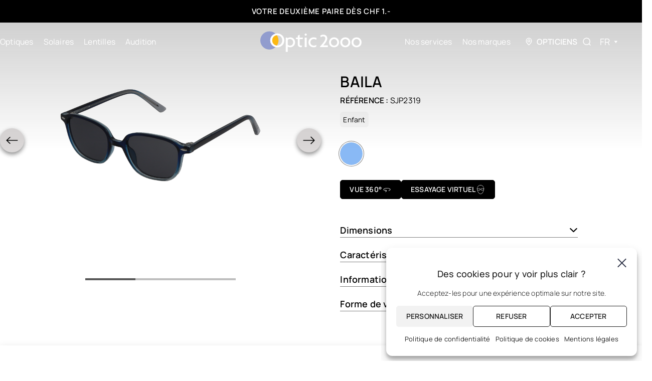

--- FILE ---
content_type: text/html; charset=UTF-8
request_url: https://www.optic2000.ch/catalogue-produit/baila-sjp2319-bleu/
body_size: 58577
content:
<!DOCTYPE html>
<html lang="fr-FR">
<head>
	<meta charset="UTF-8" />
	            <script>
                class WypoAPIConversions {
                    static ajaxUrl = "https://www.optic2000.ch/wp-admin/admin-ajax.php?action=wypoapiconversions_sendevent";
                    static restUrl = "https://www.optic2000.ch/wp-json/wypoapiconversions/v1/beacon";
                    static standardEvents = ["ViewContent","AddToCart","AddToWishlist","InitiateCheckout","AddPaymentInfo","Purchase","Lead","CompleteRegistration","Subscribe","CustomizeProduct","FindLocation","StartTrial","SubmitApplication","Schedule","Contact","Donate","CustomEvent"];

                    static uniqid(prefix, moreEntropy) {
                        if (typeof prefix === 'undefined') { prefix = ''; } var retId;
                        var _formatSeed = function (seed, reqWidth) { seed = parseInt(seed, 10).toString(16); if (reqWidth < seed.length) { return seed.slice(seed.length - reqWidth); } if (reqWidth > seed.length) { return Array(1 + (reqWidth - seed.length)).join('0') + seed; } return seed; }; var eglobal = (typeof window !== 'undefined' ? window : global); eglobal.$locutus = eglobal.$locutus || {}; var $locutus = eglobal.$locutus; $locutus.php = $locutus.php || {}; if (!$locutus.php.uniqidSeed) { $locutus.php.uniqidSeed = Math.floor(Math.random() * 0x75bcd15); } $locutus.php.uniqidSeed++; retId = prefix; retId += _formatSeed(parseInt(new Date().getTime() / 1000, 10), 8); retId += _formatSeed($locutus.php.uniqidSeed, 5); if (moreEntropy) { retId += (Math.random() * 10).toFixed(8).toString(); } return retId;
                    }
                    static getCookie(cname) { let name = cname + "="; let decodedCookie = decodeURIComponent(document.cookie); let ca = decodedCookie.split('; '); for (let i = 0; i < ca.length; i++) { let c = ca[i]; while (c.charAt(0) == ' ') { c = c.substring(1); } if (c.indexOf(name) == 0) { return c.substring(name.length, c.length); } } return undefined; }

                    static sendEvent(name) {
                        const isStandard = this.standardEvents.includes(name);
                                                    if (typeof WPSimplyCookieParser == "function") {
                                if (!WPSimplyCookieParser.hasConsent("marketing")) {
                                    return;
                                }
                            }
                                                    let uniqid = this.uniqid();
                                                        if (typeof fbq === "function") {
                                    fbq(isStandard ? 'track' : 'trackCustom', name, {}, { eventID: uniqid });
                                }
                                
                        const eventData = {
                            action: "wypoapiconversions_sendevent",
                            event_source_url: window.location,
                            eventID: uniqid,
                            eventName: name,
                            fbc: this.getCookie("_fbc") ? this.getCookie("_fbc") : "",
                            fbp: this.getCookie("_fbp") ? this.getCookie("_fbp") : "",
                            userID: "0",
                        };

                        if (navigator.sendBeacon) {
                            const formData = new FormData();
                            Object.keys(eventData).forEach(key => {
                                formData.append(key, eventData[key]);
                            });
                            if (navigator.sendBeacon(this.restUrl, formData)) {
                                return;
                            }
                        }

                        if (window.fetch) {
                            const formData = new FormData();
                            Object.keys(eventData).forEach(key => {
                                formData.append(key, eventData[key]);
                            });

                            fetch(this.ajaxUrl, {
                                method: 'POST',
                                body: formData,
                                keepalive: true
                            }).catch(() => {
                                this.fallbackXHR(eventData);
                            });
                            return;
                        }

                        this.fallbackXHR(eventData);
                    }

                    static fallbackXHR(eventData) {
                        var req = new XMLHttpRequest();
                        req.open("POST", this.ajaxUrl, true);
                        const urlEncodedData = Object.keys(eventData)
                            .map(key => encodeURIComponent(key) + '=' + encodeURIComponent(eventData[key]))
                            .join('&');
                        req.setRequestHeader('Content-Type', 'application/x-www-form-urlencoded');
                        req.send(urlEncodedData);
                    }
                }

                window.addEventListener('load', function (event) {
                    WypoAPIConversions.sendEvent("PageView");
                });
            </script>
                <script class="wpsimplycookie-init-script">
      class WPSimplyCookieParser {
        static getCookie(cname) { let name = cname + "="; let decodedCookie = decodeURIComponent(document.cookie); let ca = decodedCookie.split('; '); for (let i = 0; i < ca.length; i++) { let c = ca[i]; while (c.charAt(0) == ' ') { c = c.substring(1); } if (c.indexOf(name) == 0) { return c.substring(name.length, c.length); } } return undefined; }
        static setCookie(cname, cvalue, exdays) { const d = new Date(); d.setTime(d.getTime() + (exdays * 24 * 60 * 60 * 1000)); let expires = "expires=" + d.toUTCString(); document.cookie = cname + "=" + cvalue + ";" + expires + ";path=/;sameSite=Strict"; }

        static categories = [{"title":"N\u00e9cessaires","message":"Les cookies n\u00e9cessaires permettent d&#039;activer les fonctions de base de ce site, telles que la connexion s\u00e9curis\u00e9e ou l&#039;ajustement de vos pr\u00e9f\u00e9rences en mati\u00e8re de consentement. Ces cookies ne stockent aucune donn\u00e9e personnelle identifiable.","label_in_cookie":"necessary"},{"title":"Fonctionnels","message":"Les cookies fonctionnels permettent d&#039;am\u00e9liorer la fonctionnalit\u00e9 du site Web en m\u00e9morisant les choix que vous avez faits (comme votre nom d&#039;utilisateur, la langue ou la r\u00e9gion dans laquelle vous vous trouvez) et en fournissant des fonctionnalit\u00e9s am\u00e9lior\u00e9es et plus personnelles.","label_in_cookie":"functionnal"},{"title":"Statistiques","message":"Les cookies analytiques nous aident \u00e0 am\u00e9liorer notre site web en collectant et en rapportant des informations sur son utilisation.","label_in_cookie":"analytics"},{"title":"Marketing","message":"Les cookies marketing nous aident \u00e0 am\u00e9liorer la pertinence des campagnes publicitaires que vous voyez.","label_in_cookie":"marketing"}];
        static thirdParties = [{"ID":"1319","name":"AdAdvisor by Neustar","categorySlug":"analytics","privacyURL":"https:\/\/www.home.neustar\/privacy","cookies_to_add":"","patterns":[{"type":"script","pattern":"adadvisor.net"}]},{"ID":"1327","name":"AddThis by Oracle","categorySlug":"analytics","privacyURL":"https:\/\/www.oracle.com\/legal\/privacy\/addthis-privacy-policy.html","cookies_to_add":"","patterns":[{"type":"script","pattern":"addthis.com\/js\/"}]},{"ID":"1405","name":"Beyond Hearing","categorySlug":"analytics","privacyURL":"","cookies_to_add":"_ga,_gid,_gat_UA-","patterns":[{"type":"iframe","pattern":"hearing-screener.beyondhearing.org"}]},{"ID":"1326","name":"Chartbeat","categorySlug":"analytics","privacyURL":"https:\/\/chartbeat.com\/privacy","cookies_to_add":"","patterns":[{"type":"script","pattern":"chartbeat.net"},{"type":"script","pattern":"chartbeat.com"}]},{"ID":"1333","name":"Crazy Egg","categorySlug":"analytics","privacyURL":"https:\/\/www.crazyegg.com\/privacy","cookies_to_add":"","patterns":[{"type":"script","pattern":"script.crazyegg.com"}]},{"ID":"1317","name":"Drift","categorySlug":"analytics","privacyURL":"https:\/\/www.drift.com\/privacy-policy\/","cookies_to_add":"","patterns":[{"type":"script","pattern":"js.driftt.com"}]},{"ID":"1331","name":"Google Analytics","categorySlug":"analytics","privacyURL":"https:\/\/policies.google.com\/privacy","cookies_to_add":"","patterns":[{"type":"script","pattern":"google-analytics.com"},{"type":"script","pattern":"googletagmanager.com\/gtag\/js?id=G-"},{"type":"script","pattern":"googletagmanager.com\/gtag\/js?id=UA-"}]},{"ID":"1335","name":"HubSpot","categorySlug":"analytics","privacyURL":"https:\/\/legal.hubspot.com\/privacy-policy","cookies_to_add":"","patterns":[{"type":"script","pattern":"hs-scripts.com"}]},{"ID":"1329","name":"Kissmetrics","categorySlug":"analytics","privacyURL":"https:\/\/www.kissmetrics.io\/privacy\/","cookies_to_add":"","patterns":[{"type":"script","pattern":"i.kissmetrics.com\/i.js"}]},{"ID":"1334","name":"LinkedIn Insights","categorySlug":"analytics","privacyURL":"https:\/\/www.linkedin.com\/legal\/privacy-policy","cookies_to_add":"","patterns":[{"type":"script","pattern":"lms-analytics\/insight.min.js"}]},{"ID":"1332","name":"Matomo","categorySlug":"analytics","privacyURL":"https:\/\/matomo.org\/privacy-policy\/","cookies_to_add":"","patterns":[{"type":"script","pattern":"matomo.js"}]},{"ID":"1320","name":"New Relic","categorySlug":"analytics","privacyURL":"https:\/\/newrelic.com\/termsandconditions\/privacy","cookies_to_add":"","patterns":[{"type":"script","pattern":"newrelic.com"},{"type":"script","pattern":"nr-data.net"}]},{"ID":"1321","name":"Nielsen Online","categorySlug":"analytics","privacyURL":"https:\/\/www.nielsen.com\/us\/en\/legal\/privacy-statement\/digital-measurement\/","cookies_to_add":"","patterns":[{"type":"script","pattern":"imrworldwide.com"}]},{"ID":"1323","name":"Optimizely","categorySlug":"analytics","privacyURL":"https:\/\/www.optimizely.com\/privacy\/","cookies_to_add":"","patterns":[{"type":"script","pattern":"optimizely.com"},{"type":"script","pattern":"cdn.optimizely.com\/js"}]},{"ID":"1324","name":"Parse.ly","categorySlug":"analytics","privacyURL":"https:\/\/www.parse.ly\/privacy-policy","cookies_to_add":"","patterns":[{"type":"script","pattern":"parsely.com"}]},{"ID":"1325","name":"Scorecard Research by comScore","categorySlug":"analytics","privacyURL":"https:\/\/www.comscore.com\/About\/Privacy","cookies_to_add":"","patterns":[{"type":"script","pattern":"scorecardresearch.com"},{"type":"script","pattern":"scoreresearch.com"},{"type":"script","pattern":"scrsrch.com"},{"type":"script","pattern":"securestudies.com"}]},{"ID":"1330","name":"Segment IO","categorySlug":"analytics","privacyURL":"https:\/\/segment.com\/legal\/privacy\/","cookies_to_add":"","patterns":[{"type":"script","pattern":"cdn.segment.io\/analytics.js"},{"type":"script","pattern":"cdn.segment.com\/analytics.js"}]},{"ID":"1328","name":"ShareThis","categorySlug":"analytics","privacyURL":"https:\/\/sharethis.com\/privacy\/","cookies_to_add":"","patterns":[{"type":"script","pattern":"sharethis.com\/button\/buttons.js"},{"type":"script","pattern":"sharethis.com\/button\/async-buttons.js"}]},{"ID":"1322","name":"Yahoo","categorySlug":"analytics","privacyURL":"https:\/\/policies.yahoo.com\/ie\/en\/yahoo\/privacy\/index.htm","cookies_to_add":"","patterns":[{"type":"script","pattern":"yahoo.com"},{"type":"script","pattern":"yahooapis.com"}]},{"ID":"1304","name":"Adobe Dynamic Tag Manager","categorySlug":"functionnal","privacyURL":"https:\/\/www.adobe.com\/privacy.html","cookies_to_add":"","patterns":[{"type":"script","pattern":"adobedtm.com"}]},{"ID":"1306","name":"Disqus","categorySlug":"functionnal","privacyURL":"https:\/\/help.disqus.com\/en\/articles\/1717103-disqus-privacy-policy","cookies_to_add":"","patterns":[{"type":"script","pattern":"disqus.com"}]},{"ID":"1314","name":"Elevio","categorySlug":"functionnal","privacyURL":"https:\/\/elev.io\/legal\/privacy-policy","cookies_to_add":"","patterns":[{"type":"script","pattern":"cdn.elev.io"}]},{"ID":"1311","name":"Freshchat","categorySlug":"functionnal","privacyURL":"https:\/\/www.freshworks.com\/privacy\/","cookies_to_add":"","patterns":[{"type":"script","pattern":"wchat.freshchat.com"}]},{"ID":"1299","name":"Google Apps","categorySlug":"functionnal","privacyURL":"https:\/\/policies.google.com\/privacy","cookies_to_add":"","patterns":[{"type":"script","pattern":"apis.google.com\/js\/api.js"},{"type":"iframe","pattern":"apis.google.com"}]},{"ID":"1297","name":"Google Charts","categorySlug":"functionnal","privacyURL":"https:\/\/policies.google.com\/privacy","cookies_to_add":"","patterns":[{"type":"script","pattern":"google.com\/charts"}]},{"ID":"1295","name":"Google Fonts","categorySlug":"functionnal","privacyURL":"https:\/\/policies.google.com\/privacy","cookies_to_add":"","patterns":[{"type":"script","pattern":"fonts.googleapis.com"},{"type":"script","pattern":"ajax.googleapis.com\/ajax\/libs\/webfont"},{"type":"script","pattern":"fonts.gstatic.com"}]},{"ID":"1296","name":"Google Maps","categorySlug":"functionnal","privacyURL":"https:\/\/policies.google.com\/privacy","cookies_to_add":"","patterns":[{"type":"script","pattern":"google.com\/maps"},{"type":"iframe","pattern":"maps.google.it\/maps"},{"type":"iframe","pattern":"maps.google.com\/maps"},{"type":"iframe","pattern":"google.com\/maps\/embed"}]},{"ID":"1300","name":"Google Search","categorySlug":"functionnal","privacyURL":"https:\/\/policies.google.com\/privacy","cookies_to_add":"","patterns":[{"type":"script","pattern":"google.com\/jsapi"},{"type":"script","pattern":"google.com\/coop"},{"type":"script","pattern":"cse.google.com\/cse.js"}]},{"ID":"1298","name":"Google Sign In","categorySlug":"functionnal","privacyURL":"https:\/\/policies.google.com\/privacy","cookies_to_add":"","patterns":[{"type":"script","pattern":"apis.google.com\/js\/platform.js"}]},{"ID":"1301","name":"Google Tag Manager","categorySlug":"functionnal","privacyURL":"https:\/\/policies.google.com\/privacy","cookies_to_add":"","patterns":[{"type":"script","pattern":"googletagmanager.com\/gtm.js"},{"type":"iframe","pattern":"googletagmanager.com\/ns.html"}]},{"ID":"1294","name":"Google Translate","categorySlug":"functionnal","privacyURL":"https:\/\/policies.google.com\/privacy","cookies_to_add":"","patterns":[{"type":"script","pattern":"translate.google.com"}]},{"ID":"1315","name":"Hotjar","categorySlug":"functionnal","privacyURL":"https:\/\/www.hotjar.com\/legal\/policies\/privacy\/","cookies_to_add":"","patterns":[{"type":"script","pattern":"static.hotjar.com"}]},{"ID":"1316","name":"Howuku","categorySlug":"functionnal","privacyURL":"https:\/\/howuku.freshdesk.com\/support\/solutions\/articles\/150000073148-privacy-policy","cookies_to_add":"","patterns":[{"type":"script","pattern":"cdn.howuku.com"}]},{"ID":"1308","name":"Instagram","categorySlug":"functionnal","privacyURL":"https:\/\/help.instagram.com\/519522125107875","cookies_to_add":"","patterns":[{"type":"script","pattern":"instawidget.net\/js\/instawidget.js"}]},{"ID":"1309","name":"LinkedIn","categorySlug":"functionnal","privacyURL":"https:\/\/www.linkedin.com\/legal\/privacy-policy","cookies_to_add":"","patterns":[{"type":"script","pattern":"platform.linkedin.com\/in.js"}]},{"ID":"1305","name":"LiveFyre","categorySlug":"functionnal","privacyURL":"https:\/\/www.adobe.com\/privacy.html","cookies_to_add":"","patterns":[{"type":"script","pattern":"livefyre.com"},{"type":"script","pattern":"fyre.co"}]},{"ID":"1313","name":"Olark","categorySlug":"functionnal","privacyURL":"https:\/\/www.olark.com\/privacy-policy\/","cookies_to_add":"","patterns":[{"type":"script","pattern":"static.olark.com\/jsclient\/loader0.js"}]},{"ID":"1310","name":"Pinterest","categorySlug":"functionnal","privacyURL":"https:\/\/policy.pinterest.com\/en\/privacy-policy","cookies_to_add":"","patterns":[{"type":"script","pattern":"pinterest.com\/js\/pinit.js"}]},{"ID":"1318","name":"Pipedrive Chat","categorySlug":"functionnal","privacyURL":"https:\/\/www.pipedrive.com\/en\/privacy","cookies_to_add":"","patterns":[{"type":"script","pattern":"leadbooster-chat.pipedrive.com"}]},{"ID":"1307","name":"Twitter","categorySlug":"functionnal","privacyURL":"https:\/\/twitter.com\/en\/privacy","cookies_to_add":"","patterns":[{"type":"script","pattern":"platform.twitter.com\/widgets.js"},{"type":"iframe","pattern":"platform.twitter.com"}]},{"ID":"1312","name":"Uservoice","categorySlug":"functionnal","privacyURL":"https:\/\/uservoice.com\/privacy","cookies_to_add":"","patterns":[{"type":"script","pattern":"widget.uservoice.com"}]},{"ID":"1303","name":"Vimeo","categorySlug":"functionnal","privacyURL":"https:\/\/vimeo.com\/privacy","cookies_to_add":"","patterns":[{"type":"iframe","pattern":"player.vimeo.com"}]},{"ID":"1336","name":"4w Marketplace","categorySlug":"marketing","privacyURL":"https:\/\/www.4wmarketplace.com\/privacy_uk\/","cookies_to_add":"","patterns":[{"type":"script","pattern":"cdn.feed.4wnet.com\/resources\/scripts\/jsAds-"}]},{"ID":"1337","name":"Add to Any","categorySlug":"marketing","privacyURL":"https:\/\/www.addtoany.com\/privacy","cookies_to_add":"","patterns":[{"type":"script","pattern":"static.addtoany.com\/menu\/page.js"}]},{"ID":"1338","name":"Adform","categorySlug":"marketing","privacyURL":"https:\/\/site.adform.com\/privacy-center\/overview\/","cookies_to_add":"","patterns":[{"type":"script","pattern":"adform.net"}]},{"ID":"1339","name":"Adobe Marketing Cloud","categorySlug":"marketing","privacyURL":"https:\/\/www.adobe.com\/privacy.html","cookies_to_add":"","patterns":[{"type":"script","pattern":"omtrdc.net"},{"type":"script","pattern":"2o7.net"}]},{"ID":"1340","name":"AdRoll","categorySlug":"marketing","privacyURL":"https:\/\/www.nextroll.com\/privacy","cookies_to_add":"","patterns":[{"type":"script","pattern":"adroll.com"},{"type":"script","pattern":"\/j\/roundtrip.js"}]},{"ID":"1342","name":"Advertising.com by AOL","categorySlug":"marketing","privacyURL":"https:\/\/privacy.aol.com\/legacy\/","cookies_to_add":"","patterns":[{"type":"script","pattern":"advertising.com"}]},{"ID":"1341","name":"Albacross","categorySlug":"marketing","privacyURL":"https:\/\/albacross.com\/privacy-policy\/","cookies_to_add":"","patterns":[{"type":"script","pattern":"serve.albacross.com\/track.js"}]},{"ID":"1343","name":"Altervista","categorySlug":"marketing","privacyURL":"https:\/\/www.mondadori.com\/privacy-policy-eng","cookies_to_add":"","patterns":[{"type":"script","pattern":"ad.altervista.org\/js"}]},{"ID":"1344","name":"Amazon Associates","categorySlug":"marketing","privacyURL":"https:\/\/advertising.amazon.com\/resources\/ad-policy\/en\/gdpr","cookies_to_add":"","patterns":[{"type":"script","pattern":"amazon-adsystem.com"}]},{"ID":"1345","name":"AppNexus by Ad Nexus Media","categorySlug":"marketing","privacyURL":"https:\/\/better.fyi\/trackers\/adnxs.com\/","cookies_to_add":"","patterns":[{"type":"script","pattern":"adnxs.com"}]},{"ID":"1346","name":"AudienceScience","categorySlug":"marketing","privacyURL":"https:\/\/www.audiencescience.com\/privacy-policy-highlights\/","cookies_to_add":"","patterns":[{"type":"script","pattern":"revsci.net"}]},{"ID":"1347","name":"BidSwitch","categorySlug":"marketing","privacyURL":"https:\/\/www.bidswitch.com\/privacy-policy\/","cookies_to_add":"","patterns":[{"type":"script","pattern":"bidswitch.net"}]},{"ID":"1398","name":"Bing Ads","categorySlug":"marketing","privacyURL":"https:\/\/about.ads.microsoft.com\/en-us\/policies\/legal-privacy-and-security","cookies_to_add":"","patterns":[{"type":"script","pattern":"bat.bing.com\/bat.js"},{"type":"script","pattern":"bat.bing.com\/p\/action"},{"type":"script","pattern":"c.bing.com\/c.gif"}]},{"ID":"1348","name":"BlueKai by Oracle","categorySlug":"marketing","privacyURL":"https:\/\/www.oracle.com\/legal\/privacy\/marketing-cloud-data-cloud-privacy-policy.html","cookies_to_add":"","patterns":[{"type":"script","pattern":"bluekai.com"}]},{"ID":"1349","name":"Bombora","categorySlug":"marketing","privacyURL":"https:\/\/bombora.com\/privacy\/","cookies_to_add":"","patterns":[{"type":"script","pattern":"ml314.com"}]},{"ID":"1350","name":"BrightRoll by Yahoo","categorySlug":"marketing","privacyURL":"https:\/\/policies.yahoo.com\/ie\/en\/yahoo\/privacy\/index.htm","cookies_to_add":"","patterns":[{"type":"script","pattern":"btrll.com"}]},{"ID":"1404","name":"Campaign Manager 360","categorySlug":"marketing","privacyURL":"https:\/\/policies.google.com\/privacy","cookies_to_add":"","patterns":[{"type":"script","pattern":"googletagmanager.com\/gtag\/destination?id="},{"type":"iframe","pattern":"fls.doubleclick.net\/activityi"}]},{"ID":"1351","name":"Casale Media by Index Exchange","categorySlug":"marketing","privacyURL":"https:\/\/www.indexexchange.com\/privacy\/","cookies_to_add":"","patterns":[{"type":"script","pattern":"casalemedia.com"},{"type":"script","pattern":"indexww.com"}]},{"ID":"1352","name":"Criteo","categorySlug":"marketing","privacyURL":"https:\/\/www.criteo.com\/privacy\/","cookies_to_add":"","patterns":[{"type":"script","pattern":"criteo.com"}]},{"ID":"1353","name":"Datalogix by Oracle","categorySlug":"marketing","privacyURL":"https:\/\/www.oracle.com\/legal\/privacy\/marketing-cloud-data-cloud-privacy-policy.html","cookies_to_add":"","patterns":[{"type":"script","pattern":"nexac.com"}]},{"ID":"1406","name":"Dealfront","categorySlug":"marketing","privacyURL":"https:\/\/www.dealfront.com\/privacy-notice\/","cookies_to_add":"","patterns":[{"type":"script","pattern":"sc.lfeeder.com"},{"type":"script","pattern":"dealfront.com"}]},{"ID":"1354","name":"DemDex by Adobe","categorySlug":"marketing","privacyURL":"https:\/\/www.adobe.com\/privacy.html","cookies_to_add":"","patterns":[{"type":"script","pattern":"demdex.net"},{"type":"script","pattern":"everestjs.net"},{"type":"script","pattern":"everesttech.net"}]},{"ID":"1355","name":"DoubleClick by Google","categorySlug":"marketing","privacyURL":"https:\/\/policies.google.com\/privacy","cookies_to_add":"","patterns":[{"type":"script","pattern":"doubleclick.net"},{"type":"script","pattern":"2mdn.net"}]},{"ID":"1356","name":"Drawbridge","categorySlug":"marketing","privacyURL":"https:\/\/better.fyi\/trackers\/adsymptotic.com\/","cookies_to_add":"","patterns":[{"type":"script","pattern":"adsymptotic.com"}]},{"ID":"1357","name":"Dstillery","categorySlug":"marketing","privacyURL":"https:\/\/dstillery.com\/privacy-policy\/","cookies_to_add":"","patterns":[{"type":"script","pattern":"media6degrees.com"}]},{"ID":"1358","name":"eXelate by Nielsen","categorySlug":"marketing","privacyURL":"https:\/\/www.nielsen.com\/us\/en\/legal\/privacy-statement\/digital-measurement\/","cookies_to_add":"","patterns":[{"type":"script","pattern":"exelator.com"}]},{"ID":"1359","name":"Facebook","categorySlug":"marketing","privacyURL":"https:\/\/www.facebook.com\/policy.php","cookies_to_add":"","patterns":[{"type":"iframe","pattern":"facebook.com\/plugins\/like.php"},{"type":"iframe","pattern":"facebook.com\/plugins\/likebox.php"},{"type":"iframe","pattern":"facebook.com\/v3.2\/plugins\/like.php"},{"type":"iframe","pattern":"facebook.com\/v3.2\/plugins\/likebox.php"},{"type":"script","pattern":"connect.facebook.net"}]},{"ID":"1360","name":"Flipp","categorySlug":"marketing","privacyURL":"https:\/\/corp.flipp.com\/legal\/privacy\/","cookies_to_add":"","patterns":[{"type":"script","pattern":"wishabi.net"},{"type":"script","pattern":"wishabi.com"},{"type":"script","pattern":"circularhub.com"}]},{"ID":"1361","name":"Google Ads","categorySlug":"marketing","privacyURL":"https:\/\/policies.google.com\/privacy","cookies_to_add":"","patterns":[{"type":"script","pattern":"google.com\/ads"},{"type":"script","pattern":"google.se\/ads"},{"type":"script","pattern":"google.com\/adsense"},{"type":"script","pattern":"google.com\/pagead"},{"type":"script","pattern":"google.com\/js\/gweb"},{"type":"script","pattern":"googlesyndication.com\/pagead\/js\/adsbygoogle.js"},{"type":"script","pattern":"googlesyndication.com\/pagead\/show_ads.j"},{"type":"script","pattern":"googleadservices.com\/pagead\/conversion.js"},{"type":"script","pattern":"googleads.g.doubleclick.net\/pagead\/viewthroughconversion"},{"type":"iframe","pattern":"window.adsbygoogle"}]},{"ID":"1362","name":"Google Interactive Media Ads","categorySlug":"marketing","privacyURL":"https:\/\/policies.google.com\/privacy","cookies_to_add":"","patterns":[{"type":"script","pattern":"imasdk.googleapis.com"}]},{"ID":"1408","name":"Google Optimize","categorySlug":"marketing","privacyURL":"https:\/\/policies.google.com\/privacy","cookies_to_add":"","patterns":[{"type":"script","pattern":"googleoptimize.com"}]},{"ID":"1363","name":"Inform","categorySlug":"marketing","privacyURL":"http:\/\/inform.com\/privacy\/","cookies_to_add":"","patterns":[{"type":"script","pattern":"newsinc.com"}]},{"ID":"1364","name":"IXI Services","categorySlug":"marketing","privacyURL":"https:\/\/better.fyi\/trackers\/ixiaa.com\/","cookies_to_add":"","patterns":[{"type":"script","pattern":"ixiaa.com"}]},{"ID":"1396","name":"Jabmo","categorySlug":"marketing","privacyURL":"https:\/\/jabmo.com\/privacy-policy\/","cookies_to_add":"","patterns":[{"type":"script","pattern":"cdn.azalead.com"},{"type":"script","pattern":"b2btagmgr.azalead.com"}]},{"ID":"1365","name":"Jetstream by Sonobi","categorySlug":"marketing","privacyURL":"https:\/\/sonobi.com\/privacy-policy\/","cookies_to_add":"","patterns":[{"type":"script","pattern":"sonobi.com"}]},{"ID":"1366","name":"Krux by Salesforce","categorySlug":"marketing","privacyURL":"https:\/\/www.salesforce.com\/company\/privacy\/","cookies_to_add":"","patterns":[{"type":"script","pattern":"krxd.net"}]},{"ID":"1367","name":"Lijit by Sovrn","categorySlug":"marketing","privacyURL":"https:\/\/www.sovrn.com\/legal\/privacy-policy\/","cookies_to_add":"","patterns":[{"type":"script","pattern":"lijit.com"}]},{"ID":"1368","name":"LIVERAMP by Acxiom","categorySlug":"marketing","privacyURL":"https:\/\/liveramp.com\/privacy\/","cookies_to_add":"","patterns":[{"type":"script","pattern":"rlcdn.com"},{"type":"script","pattern":"pippio.com"},{"type":"script","pattern":"rapleaf.com"}]},{"ID":"1369","name":"Lotame","categorySlug":"marketing","privacyURL":"https:\/\/www.lotame.com\/about-lotame\/privacy\/","cookies_to_add":"","patterns":[{"type":"script","pattern":"crwdcntrl.net"}]},{"ID":"1370","name":"Media Innovation Group","categorySlug":"marketing","privacyURL":"https:\/\/better.fyi\/trackers\/mookie1.com\/","cookies_to_add":"","patterns":[{"type":"script","pattern":"mookie1.com"}]},{"ID":"1371","name":"MediaMath","categorySlug":"marketing","privacyURL":"https:\/\/www.mediamath.com\/legal\/terms\/policies\/","cookies_to_add":"","patterns":[{"type":"script","pattern":"mathtag.com"},{"type":"script","pattern":"mathads.com"}]},{"ID":"1372","name":"Moat by Oracle","categorySlug":"marketing","privacyURL":"https:\/\/www.oracle.com\/legal\/privacy\/","cookies_to_add":"","patterns":[{"type":"script","pattern":"moatads.com"},{"type":"script","pattern":"moatpixel.com"}]},{"ID":"1373","name":"Nativo","categorySlug":"marketing","privacyURL":"https:\/\/www.nativo.com\/policies-and-guidelines","cookies_to_add":"","patterns":[{"type":"script","pattern":"postrelease.com"},{"type":"script","pattern":"ntv.io"}]},{"ID":"1374","name":"ONE Ad Server by AOL","categorySlug":"marketing","privacyURL":"https:\/\/privacy.aol.com\/legacy\/","cookies_to_add":"","patterns":[{"type":"script","pattern":"adtechus.com"}]},{"ID":"1375","name":"OpenX","categorySlug":"marketing","privacyURL":"https:\/\/www.openx.com\/legal\/","cookies_to_add":"","patterns":[{"type":"script","pattern":"openx.net"},{"type":"script","pattern":"odnxs.net"},{"type":"script","pattern":"openx.org"},{"type":"script","pattern":"openxenterprise.com"},{"type":"script","pattern":"servedbyopenx.com"}]},{"ID":"1399","name":"OptinMonster","categorySlug":"marketing","privacyURL":"https:\/\/optinmonster.com\/privacy\/","cookies_to_add":"","patterns":[{"type":"script","pattern":"a.omappapi.com\/app\/js\/api.min.js"}]},{"ID":"1376","name":"Outbrain","categorySlug":"marketing","privacyURL":"https:\/\/www.outbrain.com\/trust-and-transparency\/","cookies_to_add":"","patterns":[{"type":"script","pattern":"outbrain.js"}]},{"ID":"1403","name":"Outfunnel","categorySlug":"marketing","privacyURL":"https:\/\/outfunnel.com\/privacy\/","cookies_to_add":"","patterns":[{"type":"script","pattern":"cdn.outfunnel.com"}]},{"ID":"1377","name":"Piano","categorySlug":"marketing","privacyURL":"https:\/\/better.fyi\/trackers\/ppjol.net\/","cookies_to_add":"","patterns":[{"type":"script","pattern":"ppjol.net"}]},{"ID":"1378","name":"Pubmatic","categorySlug":"marketing","privacyURL":"https:\/\/pubmatic.com\/legal\/privacy\/","cookies_to_add":"","patterns":[{"type":"script","pattern":"pubmatic.com"}]},{"ID":"1379","name":"Quantcast","categorySlug":"marketing","privacyURL":"https:\/\/www.quantcast.com\/privacy\/","cookies_to_add":"","patterns":[{"type":"script","pattern":"quantserve.com"}]},{"ID":"1380","name":"RadiumOne","categorySlug":"marketing","privacyURL":"https:\/\/better.fyi\/trackers\/gwallet.com\/","cookies_to_add":"","patterns":[{"type":"script","pattern":"gwallet.com"}]},{"ID":"1381","name":"Rocket Fuel","categorySlug":"marketing","privacyURL":"https:\/\/www.gorocketfuel.com\/about\/privacy-policy\/","cookies_to_add":"","patterns":[{"type":"script","pattern":"rfihub.com"}]},{"ID":"1382","name":"Rubicon Project","categorySlug":"marketing","privacyURL":"https:\/\/rubiconproject.com\/privacy\/","cookies_to_add":"","patterns":[{"type":"script","pattern":"rubiconproject.com"},{"type":"script","pattern":"dpclk.com"},{"type":"script","pattern":"mobsmith.com"},{"type":"script","pattern":"nearbyad.com"},{"type":"script","pattern":"chango.com"}]},{"ID":"1400","name":"RudderStack","categorySlug":"marketing","privacyURL":"https:\/\/www.rudderstack.com\/privacy-policy\/","cookies_to_add":"","patterns":[{"type":"script","pattern":"cdn.rudderlabs.com"}]},{"ID":"1397","name":"SharpSpring","categorySlug":"marketing","privacyURL":"https:\/\/sharpspring.com\/legal\/privacy\/","cookies_to_add":"","patterns":[{"type":"script","pattern":"marketingautomation.services\/client\/ss.js"}]},{"ID":"1383","name":"Simplifi","categorySlug":"marketing","privacyURL":"https:\/\/simpli.fi\/simpli-fi-services-privacy-policy\/","cookies_to_add":"","patterns":[{"type":"script","pattern":"simpli.fi"}]},{"ID":"1384","name":"SiteScout","categorySlug":"marketing","privacyURL":"https:\/\/www.sitescout.io\/privacy_policy","cookies_to_add":"","patterns":[{"type":"script","pattern":"sitescout.com"}]},{"ID":"1385","name":"SpotX","categorySlug":"marketing","privacyURL":"https:\/\/www.spotx.tv\/privacy-policy\/","cookies_to_add":"","patterns":[{"type":"script","pattern":"spotxchange.com"},{"type":"script","pattern":"spotx.tv"},{"type":"script","pattern":"spotxcdn.com"}]},{"ID":"1402","name":"StackAdapt","categorySlug":"marketing","privacyURL":"https:\/\/www.stackadapt.com\/privacy-policy","cookies_to_add":"","patterns":[{"type":"script","pattern":"tags.srv.stackadapt.com\/events.js"}]},{"ID":"1386","name":"Taboola","categorySlug":"marketing","privacyURL":"https:\/\/www.taboola.com\/policies\/privacy-policy","cookies_to_add":"","patterns":[{"type":"script","pattern":"taboola.com"}]},{"ID":"1387","name":"Tapad","categorySlug":"marketing","privacyURL":"https:\/\/www.tapad.com\/privacy.html","cookies_to_add":"","patterns":[{"type":"script","pattern":"tapad.com"}]},{"ID":"1388","name":"Tealium","categorySlug":"marketing","privacyURL":"https:\/\/tealium.com\/privacy\/","cookies_to_add":"","patterns":[{"type":"script","pattern":"tiqcdn.com"}]},{"ID":"1389","name":"The Trade Desk","categorySlug":"marketing","privacyURL":"https:\/\/www.thetradedesk.com\/general\/privacy","cookies_to_add":"","patterns":[{"type":"script","pattern":"adsrvr.org"}]},{"ID":"1390","name":"TownNews","categorySlug":"marketing","privacyURL":"https:\/\/townnews.com\/about\/privacy\/townnews-privacy-statement\/article_307a1888-0000-11ea-bdf4-0b3ec0b9bcf5.html","cookies_to_add":"","patterns":[{"type":"script","pattern":"townnews.com"}]},{"ID":"1391","name":"TubeMogul by Adobe","categorySlug":"marketing","privacyURL":"https:\/\/www.adobe.com\/privacy\/experience-cloud.html","cookies_to_add":"","patterns":[{"type":"script","pattern":"tubemogul.com"}]},{"ID":"1392","name":"Turn by Amobee","categorySlug":"marketing","privacyURL":"https:\/\/www.amobee.com\/trust\/privacy-guidelines\/","cookies_to_add":"","patterns":[{"type":"script","pattern":"turn.com"}]},{"ID":"1393","name":"Twitter Ads","categorySlug":"marketing","privacyURL":"https:\/\/help.twitter.com\/en\/twitter-for-websites-ads-info-and-privacy","cookies_to_add":"","patterns":[{"type":"script","pattern":"static.ads-twitter.com"}]},{"ID":"1394","name":"Videology by Amobee","categorySlug":"marketing","privacyURL":"https:\/\/www.amobee.com\/trust\/privacy-guidelines\/","cookies_to_add":"","patterns":[{"type":"script","pattern":"tidaltv.com"}]},{"ID":"1395","name":"Yieldbot","categorySlug":"marketing","privacyURL":"https:\/\/www.yieldbot.com\/privacy-policy\/","cookies_to_add":"","patterns":[{"type":"script","pattern":"yldbt.com"}]},{"ID":"1302","name":"Youtube","categorySlug":"marketing","privacyURL":"https:\/\/policies.google.com\/privacy","cookies_to_add":"yt-player-bandwidth,yt-remote-device-id,yt-player-headers-readable,yt.innertube::nextId,yt-remote-connected-devices,ytidb::LAST_RESULT_ENTRY_KEY,yt.innertube::requests,yt-remote-session-app,yt-remote-cast-installed,yt-remote-session-name,yt-remote-cast-available,yt-remote-fast-check-period,YSC,VISITOR_INFO1_LIVE","patterns":[{"type":"script","pattern":"youtube.com\/iframe_api"},{"type":"script","pattern":"youtu.be"},{"type":"iframe","pattern":"youtube.com"},{"type":"iframe","pattern":"youtube.com\/embed"}]}];
        static necessaryCookies = ["^wpsimplycookie_user_token$","^wpsimplycookie_thirdparties_used$","^wpsimplycookie_necessary$","^wpsimplycookie_marketing$","^wpsimplycookie_hide_preview$","^wpsimplycookie_functionnal$","^wpsimplycookie_consent_banner$","^wpsimplycookie_category_necessary$","^wpsimplycookie_category_marketing$","^wpsimplycookie_category_functionnal$","^wpsimplycookie_category_analytics$","^wpsimplycookie_analytics$","^wp-wpml_current_language$","wp-wpml_current_admin_language_.*","wp-settings-time-.*","wp-settings-.*","^wp-saving-post$","wp_woocommerce_session_.*","WP_PREFERENCES_USER_.*","^wp_lang$","WP_DATA_USER_.*","^wordpress_test_cookie$","^woocommerce_items_in_cart$","^woocommerce_cart_hash$","^wmc_current_currency$","wf-scan-issue-expanded-.*","^wc_postfinancecheckout_device_id$","wc_cart_hash_.*","^vs_uuid$","^vs_reg$","^tk_ai$","^tablesorter-savesort$","sucuri_cloudproxy_uuid_.*","pum-.*","^pll_language$","(PHPSESSID|phpsessid)","^joinchat_views$","^joinchat_hashes$","^hfcookies_consent_banner$","^hfcookies_category_necessary$","^hfcookies_category_marketing$","^hfcookies_category_functionnal$","^hfcookies_category_analytics$","hf-popup-.*","et-saved-post-.*","et-recommend-sync-post-.*","^et-pb-recent-items-colors$","et-editor-available-post-.*","et-editing-post-.*","^ElfsightAppCore.storageTest$","^elementor$","^e_kit-elements-defaults$","^e_globals$","ds-popup-.*","cookielawinfo-checkbox-.*","^CookieConsent$","^cookie_notice_accepted$","^complianz_policy_id$","^cmplz_statistics$","^cmplz_preferences$","^cmplz_policy_id$","^cmplz_marketing$","^cmplz_id$","^cmplz_functional$","^cmplz_functional$","^cmplz_consenttype$","^cmplz_consented_services$","^cmplz_banner-status$","^ate_widget_url$","^ate_widget_fetch_time$","ASPSESSIONID.*","^acf$","^_ALGOLIA$","^__stripe_sid$","^__stripe_mid$","^__paypal_storage__$"];

        static canDeleteCookie(name) {
          var removeCookie = true;
          if (name == "wpsimplycookie_consent_banner") { removeCookie = false; }
          if (this.necessaryCookies) {
            for (var j = 0; j < this.necessaryCookies.length; j++) {
              let regex = new RegExp(this.necessaryCookies[j]);
              if (name.match(regex)) {
                removeCookie = false;
              }
            }
          }
          return removeCookie;
        }

        static getCookieCategoryLabel(category) {
          if (this.categories) {
            for (var i = 0; i < this.categories.length; i++) {
              if (this.categories[i].label_in_cookie == category) {
                return this.categories[i].title;
              }
            }
          }
          return category;
        }

        static nodeMatchWithPattern(node, type) {
          let results = [];
          for (var i = 0; i < this.thirdParties.length; i++) {
            let thirdParty = this.thirdParties[i];
            if (thirdParty.patterns) {
              for (var j = 0; j < thirdParty.patterns.length; j++) {
                let pattern = thirdParty.patterns[j];
                if (pattern.type && type == pattern.type) {
                  let canContinue = true;

                  if (canContinue) {
                    let srcAttr = node.getAttribute("src");
                    if (srcAttr) {
                      if (srcAttr.includes(pattern.pattern)) {
                        node.setAttribute("data-wpsimplycookie-src", srcAttr);
                        node.removeAttribute("src");
                        node.removeAttribute("async");
                        thirdParty.findSrc = srcAttr;
                        results.push(thirdParty);
                        canContinue = false;
                      }
                    }
                  }

                  if (canContinue) {
                    let srcAttr = node.getAttribute("data-wpsimplycookie-src");
                    if (srcAttr) {
                      if (srcAttr.includes(pattern.pattern)) {
                        thirdParty.findSrc = srcAttr;
                        results.push(thirdParty);
                        canContinue = false;
                      }
                    }
                  }

                  if (canContinue) {
                    let srcAttr = node.getAttribute("href");
                    if (srcAttr) {
                      if (srcAttr.includes(pattern.pattern)) {
                        node.setAttribute("data-wpsimplycookie-href", srcAttr);
                        node.setAttribute("href", "#");
                        thirdParty.findSrc = srcAttr;
                        results.push(thirdParty);
                        canContinue = false;
                      }
                    }
                  }

                  if (canContinue) {
                    let srcAttr = node.getAttribute("data-wpsimplycookie-href");
                    if (srcAttr) {
                      if (srcAttr.includes(pattern.pattern)) {
                        thirdParty.findSrc = srcAttr;
                        results.push(thirdParty);
                        canContinue = false;
                      }
                    }
                  }

                  if (canContinue) {
                    if (node.innerHTML) {
                      if (node.innerHTML.includes(pattern.pattern)) {
                        node.setAttribute("data-wpsimplycookie-script", node.innerHTML);
                        node.innerHTML = "";
                        results.push(thirdParty);
                        canContinue = false;
                      }
                    }
                  }

                  if (canContinue) {
                    let srcAttr = node.getAttribute("data-wpsimplycookie-script");
                    if (srcAttr) {
                      if (srcAttr.includes(pattern.pattern)) {
                        results.push(thirdParty);
                        canContinue = false;
                      }
                    }
                  }
                }
              }
            }
          }
          return results;
        }

        static getIframePlaceholder(node, thirdParty) {
          if (thirdParty) {
            switch (thirdParty.name) {
              case "Google Maps": {
                return "https://www.optic2000.ch/wp-content/plugins/wp-simply-cookie/assets/placeholders/preview-google-maps.jpg";
                break;
              }
              case "Youtube": {
                if (thirdParty.findSrc) {
                  var youtube_video_id = thirdParty.findSrc.match(/youtube\.com.*(\?v=|\/embed\/)(.{11})/).pop();
                  if (youtube_video_id) {
                    return "https://img.youtube.com/vi/" + youtube_video_id + "/hqdefault.jpg";
                  }
                }
                break;
              }
              case "Vimeo": {
                if (thirdParty.findSrc) {
                  const regex = /(http|https)?:\/\/(www\.|player\.)?vimeo\.com\/(?:channels\/(?:\w+\/)?|groups\/([^\/]*)\/videos\/|video\/|)(\d+)(?:|\/\?)/;
                  const matches = thirdParty.findSrc.match(regex);
                  if (matches && matches.length > 4) {
                    return "https://vumbnail.com/" + matches[4] + ".jpg";
                  }
                }
                break;
              }
            }
          }
          return null;
        }

        static setRequiredConsent(node, type) {
          let matches = this.nodeMatchWithPattern(node, type);
          if (matches && matches.length > 0) {
            let categories = [];
            matches.forEach(match => {
              if (!categories.includes(match.categorySlug)) {
                categories.push(match.categorySlug);
              }
            })

            this.saveThirdPartyUsed(matches);

            node.setAttribute("data-wpsimplycookie-categories", JSON.stringify(categories));
            node.classList.add("wpsimplycookie-require-consent");

            if (node.tagName == "IFRAME") {
              let thirdParty = matches[0];

              var overlayNode = document.createElement("div");
              overlayNode.classList.add("wpsimplycookie-iframe-overlay");
              node.replaceWith(overlayNode);
              node.classList.add("wpsimplycookie-iframe-has-replaced");
              overlayNode.appendChild(node);
              let placeholder = this.getIframePlaceholder(node, thirdParty);
              if (placeholder) {
                overlayNode.style.backgroundImage = "url(" + placeholder + ")";
              }

              let buttonNode = document.createElement("button");
              buttonNode.classList.add("wpsimplycookie-button-iframe-allow");
              buttonNode.innerHTML = "Cliquez pour accepter les cookies %s et activer ce contenu".replace("%s", this.getCookieCategoryLabel(thirdParty.categorySlug).toLowerCase());
              buttonNode.addEventListener("click", function () {
                var event = new CustomEvent("wpsimplycookie_allow_category");
                event.wpsimplycookie_category = thirdParty.categorySlug;
                document.dispatchEvent(event);
              });
              overlayNode.appendChild(buttonNode);
            }

            this.validateNode(node);
          }
        }

        static validateNode(node) {
          let categories = node.getAttribute("data-wpsimplycookie-categories");
          if (categories) {
            let categoriesArray = JSON.parse(categories);
            if (categoriesArray) {
              let acceptCmp = 0;
              categoriesArray.forEach(categorie => {
                if (this.getCookie("wpsimplycookie_category_" + categorie) == "allow") {
                  acceptCmp++;
                }
              });
              if (acceptCmp == categoriesArray.length) {
                if (node.classList.contains("wpsimplycookie-require-consent")) {
                  node.classList.remove("wpsimplycookie-require-consent");
                }
                if (node.getAttribute("data-wpsimplycookie-src")) {
                  node.setAttribute("src", node.getAttribute("data-wpsimplycookie-src"));
                  node.removeAttribute("data-wpsimplycookie-src");
                }
                if (node.getAttribute("data-wpsimplycookie-href")) {
                  node.setAttribute("href", node.getAttribute("data-wpsimplycookie-href"));
                  node.removeAttribute("data-wpsimplycookie-href");
                }
                if (node.getAttribute("data-wpsimplycookie-script")) {
                  node.innerHTML = node.getAttribute("data-wpsimplycookie-script");
                  node.removeAttribute("data-wpsimplycookie-script");
                }
                if (node.tagName == "IFRAME") {
                  var parentElement = node.parentNode;
                  if (parentElement.classList.contains("wpsimplycookie-iframe-overlay")) {
                    parentElement.replaceWith(node);
                  }
                }
              }
            }
          }
        }

        static hasConsent(category) {
          if (category) {
            if (this.getCookie("wpsimplycookie_category_" + category) == "allow") {
              return true;
            }
          }

          return false;
        }

        static saveThirdPartyUsed(thirdParties) {
          if (thirdParties) {
            var saved = this.getCookie("wpsimplycookie_thirdparties_used");

            var value = [];
            if (saved) {
              value = JSON.parse(saved);
            }
            for (var i = 0; i < thirdParties.length; i++) {
              value.push(thirdParties[i]["ID"]);
            }
            var uniqueValue = [...new Set(value)];
            this.setCookie("wpsimplycookie_thirdparties_used", JSON.stringify(uniqueValue), 1);
          }
        }
      }

      (function () {
        function gtag() {
          dataLayer = window.dataLayer || [];
          dataLayer.push(arguments);
          window.dataLayer = dataLayer;
        }

        function send_gtag() {
          let functionnal = 'denied';
          let analytics = 'denied';
          let marketing = 'denied';
          const categories = [{"title":"N\u00e9cessaires","message":"Les cookies n\u00e9cessaires permettent d&#039;activer les fonctions de base de ce site, telles que la connexion s\u00e9curis\u00e9e ou l&#039;ajustement de vos pr\u00e9f\u00e9rences en mati\u00e8re de consentement. Ces cookies ne stockent aucune donn\u00e9e personnelle identifiable.","label_in_cookie":"necessary"},{"title":"Fonctionnels","message":"Les cookies fonctionnels permettent d&#039;am\u00e9liorer la fonctionnalit\u00e9 du site Web en m\u00e9morisant les choix que vous avez faits (comme votre nom d&#039;utilisateur, la langue ou la r\u00e9gion dans laquelle vous vous trouvez) et en fournissant des fonctionnalit\u00e9s am\u00e9lior\u00e9es et plus personnelles.","label_in_cookie":"functionnal"},{"title":"Statistiques","message":"Les cookies analytiques nous aident \u00e0 am\u00e9liorer notre site web en collectant et en rapportant des informations sur son utilisation.","label_in_cookie":"analytics"},{"title":"Marketing","message":"Les cookies marketing nous aident \u00e0 am\u00e9liorer la pertinence des campagnes publicitaires que vous voyez.","label_in_cookie":"marketing"}];
          let categoriesArray = [];
          for (var i = 0; i < categories.length; i++) {
            var allow = false;
            if (WPSimplyCookieParser.getCookie("wpsimplycookie_category_" + categories[i]["label_in_cookie"]) == "allow") {
              allow = true;
            }
            if (allow) {
              categoriesArray.push(categories[i]["label_in_cookie"]);
            }
          }
          if (categoriesArray.includes("functionnal")) {
            functionnal = "granted";
          }
          if (categoriesArray.includes("analytics")) {
            analytics = "granted";
          }
          if (categoriesArray.includes("marketing")) {
            marketing = "granted";
          }
          gtag('consent', 'update', {
            'ad_storage': marketing,
            'ad_user_data': marketing,
            'ad_personalization': marketing,
            'analytics_storage': analytics,
          });
        }

        send_gtag();

        document.addEventListener("wpsimplycookie_consent_change", function () {
          send_gtag();
        })




        var config = { attributes: true, childList: true, subtree: true, characterData: true };
        var observer = new MutationObserver(function (mutationsList) {
          mutationsList.forEach(mutation => {
            if (mutation.type === 'childList') {
              mutation.addedNodes.forEach(node => {
                if (node.nodeType === Node.ELEMENT_NODE) {
                  if (node.tagName === "SCRIPT") {
                    WPSimplyCookieParser.setRequiredConsent(node, "script");
                  } else if (node.tagName === "LINK") {
                    WPSimplyCookieParser.setRequiredConsent(node, "script");
                  } else if (node.tagName === "IFRAME") {
                    if (!node.classList.contains("wpsimplycookie-iframe-has-replaced")) {
                      WPSimplyCookieParser.setRequiredConsent(node, "iframe");
                    }
                  }
                }
              });
            }
          })
        });
        observer.observe(document.documentElement, config);

        Node.prototype.insertBefore = (function () {
          var cached_function = Node.prototype.insertBefore;
          return function (node) {
            if (node) {
              if (node.nodeType === Node.ELEMENT_NODE) {
                if (node.tagName === "SCRIPT") {
                  WPSimplyCookieParser.setRequiredConsent(node, "script");
                } else if (node.tagName === "LINK") {
                  WPSimplyCookieParser.setRequiredConsent(node, "script");
                } else if (node.tagName === "IFRAME") {
                  if (!node.classList.contains("wpsimplycookie-iframe-has-replaced")) {
                    WPSimplyCookieParser.setRequiredConsent(node, "iframe");
                  }
                }
              }
            }
            var result = cached_function.apply(this, arguments);
            return result;
          };
        })();

        document.addEventListener("wpsimplycookie_message", function () {
          const items = document.getElementsByClassName("wpsimplycookie-require-consent");
          for (var i = 0; i < items.length; i++) {
            WPSimplyCookieParser.validateNode(items[i]);
          }
        })

        function deleteCookieWithConsent() {
          let decodedCookie = document.cookie;
          let ca = decodedCookie.split('; ');
          for (let i = 0; i < ca.length; i++) {
            ca[i] = ca[i].trim();
            while (ca[i].charAt(0) == ' ') {
              ca[i] = ca[i].substring(1);
            }
            var eqPos = ca[i].indexOf("=");
            var name = eqPos > -1 ? ca[i].substr(0, eqPos) : ca[i];

            if (WPSimplyCookieParser.canDeleteCookie(name)) {
              WPSimplyCookieUtils.setCookie(name, "", -1);
            }
          }

          if (window) {
            if (window.localStorage) {
              for (var i = 0; i < window.localStorage.length; i++) {
                var key = window.localStorage.key(i);
                if (key) {
                  if (WPSimplyCookieParser.canDeleteCookie(key)) {
                    window.localStorage.removeItem(key);
                  }
                }
              }
            }
          }
        }

        document.addEventListener("wpsimplycookie_denycookieconsent", function () {
          deleteCookieWithConsent();
        })
      })();
    </script>
    <meta name="viewport" content="width=device-width, initial-scale=1" />
            <style>
                            </style>
                  <style>
              </style>
              <style>
                    </style>
        <meta name='robots' content='index, follow, max-image-preview:large, max-snippet:-1, max-video-preview:-1' />
<link rel="alternate" hreflang="fr" href="https://www.optic2000.ch/catalogue-produit/baila-sjp2319-bleu/" />
<link rel="alternate" hreflang="de" href="https://www.optic2000.ch/de/katalog-produkt/baila-sjp2319-bleu/" />
<link rel="alternate" hreflang="x-default" href="https://www.optic2000.ch/catalogue-produit/baila-sjp2319-bleu/" />

	<!-- This site is optimized with the Yoast SEO plugin v26.6 - https://yoast.com/wordpress/plugins/seo/ -->
	<link rel="canonical" href="https://www.optic2000.ch/catalogue-produit/baila-sjp2319-bleu/" />
	<meta property="og:locale" content="fr_FR" />
	<meta property="og:type" content="article" />
	<meta property="og:title" content="Lunettes de soleil Baila SJP2319 Bleu | Optic 2000" />
	<meta property="og:url" content="https://www.optic2000.ch/catalogue-produit/baila-sjp2319-bleu/" />
	<meta property="og:site_name" content="Optic 2000" />
	<meta property="article:modified_time" content="2026-01-14T01:14:58+00:00" />
	<meta name="twitter:card" content="summary_large_image" />
	<script type="application/ld+json" class="yoast-schema-graph">{"@context":"https://schema.org","@graph":[{"@type":"WebPage","@id":"https://www.optic2000.ch/catalogue-produit/baila-sjp2319-bleu/","url":"https://www.optic2000.ch/catalogue-produit/baila-sjp2319-bleu/","name":"Lunettes de soleil Baila SJP2319 Bleu | Optic 2000","isPartOf":{"@id":"https://www.optic2000.ch/#website"},"datePublished":"2025-09-27T08:30:18+00:00","dateModified":"2026-01-14T01:14:58+00:00","breadcrumb":{"@id":"https://www.optic2000.ch/catalogue-produit/baila-sjp2319-bleu/#breadcrumb"},"inLanguage":"fr-FR","potentialAction":[{"@type":"ReadAction","target":["https://www.optic2000.ch/catalogue-produit/baila-sjp2319-bleu/"]}]},{"@type":"BreadcrumbList","@id":"https://www.optic2000.ch/catalogue-produit/baila-sjp2319-bleu/#breadcrumb","itemListElement":[{"@type":"ListItem","position":1,"name":"Accueil","item":"https://www.optic2000.ch/"},{"@type":"ListItem","position":2,"name":"Baila SJP2319 Bleu"}]},{"@type":"WebSite","@id":"https://www.optic2000.ch/#website","url":"https://www.optic2000.ch/","name":"Optic 2000","description":"","potentialAction":[{"@type":"SearchAction","target":{"@type":"EntryPoint","urlTemplate":"https://www.optic2000.ch/?s={search_term_string}"},"query-input":{"@type":"PropertyValueSpecification","valueRequired":true,"valueName":"search_term_string"}}],"inLanguage":"fr-FR"}]}</script>
	<!-- / Yoast SEO plugin. -->


<title>Lunettes de soleil Baila SJP2319 Bleu | Optic 2000</title>
<link rel="alternate" title="oEmbed (JSON)" type="application/json+oembed" href="https://www.optic2000.ch/wp-json/oembed/1.0/embed?url=https%3A%2F%2Fwww.optic2000.ch%2Fcatalogue-produit%2Fbaila-sjp2319-bleu%2F" />
<link rel="alternate" title="oEmbed (XML)" type="text/xml+oembed" href="https://www.optic2000.ch/wp-json/oembed/1.0/embed?url=https%3A%2F%2Fwww.optic2000.ch%2Fcatalogue-produit%2Fbaila-sjp2319-bleu%2F&#038;format=xml" />
<style id='wp-img-auto-sizes-contain-inline-css'>
img:is([sizes=auto i],[sizes^="auto," i]){contain-intrinsic-size:3000px 1500px}
/*# sourceURL=wp-img-auto-sizes-contain-inline-css */
</style>
<style id='wp-block-paragraph-inline-css'>
.is-small-text{font-size:.875em}.is-regular-text{font-size:1em}.is-large-text{font-size:2.25em}.is-larger-text{font-size:3em}.has-drop-cap:not(:focus):first-letter{float:left;font-size:8.4em;font-style:normal;font-weight:100;line-height:.68;margin:.05em .1em 0 0;text-transform:uppercase}body.rtl .has-drop-cap:not(:focus):first-letter{float:none;margin-left:.1em}p.has-drop-cap.has-background{overflow:hidden}:root :where(p.has-background){padding:1.25em 2.375em}:where(p.has-text-color:not(.has-link-color)) a{color:inherit}p.has-text-align-left[style*="writing-mode:vertical-lr"],p.has-text-align-right[style*="writing-mode:vertical-rl"]{rotate:180deg}
/*# sourceURL=https://www.optic2000.ch/wp-includes/blocks/paragraph/style.min.css */
</style>
<style id='wp-block-heading-inline-css'>
h1:where(.wp-block-heading).has-background,h2:where(.wp-block-heading).has-background,h3:where(.wp-block-heading).has-background,h4:where(.wp-block-heading).has-background,h5:where(.wp-block-heading).has-background,h6:where(.wp-block-heading).has-background{padding:1.25em 2.375em}h1.has-text-align-left[style*=writing-mode]:where([style*=vertical-lr]),h1.has-text-align-right[style*=writing-mode]:where([style*=vertical-rl]),h2.has-text-align-left[style*=writing-mode]:where([style*=vertical-lr]),h2.has-text-align-right[style*=writing-mode]:where([style*=vertical-rl]),h3.has-text-align-left[style*=writing-mode]:where([style*=vertical-lr]),h3.has-text-align-right[style*=writing-mode]:where([style*=vertical-rl]),h4.has-text-align-left[style*=writing-mode]:where([style*=vertical-lr]),h4.has-text-align-right[style*=writing-mode]:where([style*=vertical-rl]),h5.has-text-align-left[style*=writing-mode]:where([style*=vertical-lr]),h5.has-text-align-right[style*=writing-mode]:where([style*=vertical-rl]),h6.has-text-align-left[style*=writing-mode]:where([style*=vertical-lr]),h6.has-text-align-right[style*=writing-mode]:where([style*=vertical-rl]){rotate:180deg}
/*# sourceURL=https://www.optic2000.ch/wp-includes/blocks/heading/style.min.css */
</style>
<style id='wp-block-button-inline-css'>
.wp-block-button__link{align-content:center;box-sizing:border-box;cursor:pointer;display:inline-block;height:100%;text-align:center;word-break:break-word}.wp-block-button__link.aligncenter{text-align:center}.wp-block-button__link.alignright{text-align:right}:where(.wp-block-button__link){border-radius:9999px;box-shadow:none;padding:calc(.667em + 2px) calc(1.333em + 2px);text-decoration:none}.wp-block-button[style*=text-decoration] .wp-block-button__link{text-decoration:inherit}.wp-block-buttons>.wp-block-button.has-custom-width{max-width:none}.wp-block-buttons>.wp-block-button.has-custom-width .wp-block-button__link{width:100%}.wp-block-buttons>.wp-block-button.has-custom-font-size .wp-block-button__link{font-size:inherit}.wp-block-buttons>.wp-block-button.wp-block-button__width-25{width:calc(25% - var(--wp--style--block-gap, .5em)*.75)}.wp-block-buttons>.wp-block-button.wp-block-button__width-50{width:calc(50% - var(--wp--style--block-gap, .5em)*.5)}.wp-block-buttons>.wp-block-button.wp-block-button__width-75{width:calc(75% - var(--wp--style--block-gap, .5em)*.25)}.wp-block-buttons>.wp-block-button.wp-block-button__width-100{flex-basis:100%;width:100%}.wp-block-buttons.is-vertical>.wp-block-button.wp-block-button__width-25{width:25%}.wp-block-buttons.is-vertical>.wp-block-button.wp-block-button__width-50{width:50%}.wp-block-buttons.is-vertical>.wp-block-button.wp-block-button__width-75{width:75%}.wp-block-button.is-style-squared,.wp-block-button__link.wp-block-button.is-style-squared{border-radius:0}.wp-block-button.no-border-radius,.wp-block-button__link.no-border-radius{border-radius:0!important}:root :where(.wp-block-button .wp-block-button__link.is-style-outline),:root :where(.wp-block-button.is-style-outline>.wp-block-button__link){border:2px solid;padding:.667em 1.333em}:root :where(.wp-block-button .wp-block-button__link.is-style-outline:not(.has-text-color)),:root :where(.wp-block-button.is-style-outline>.wp-block-button__link:not(.has-text-color)){color:currentColor}:root :where(.wp-block-button .wp-block-button__link.is-style-outline:not(.has-background)),:root :where(.wp-block-button.is-style-outline>.wp-block-button__link:not(.has-background)){background-color:initial;background-image:none}
/*# sourceURL=https://www.optic2000.ch/wp-includes/blocks/button/style.min.css */
</style>
<style id='wp-block-buttons-inline-css'>
.wp-block-buttons{box-sizing:border-box}.wp-block-buttons.is-vertical{flex-direction:column}.wp-block-buttons.is-vertical>.wp-block-button:last-child{margin-bottom:0}.wp-block-buttons>.wp-block-button{display:inline-block;margin:0}.wp-block-buttons.is-content-justification-left{justify-content:flex-start}.wp-block-buttons.is-content-justification-left.is-vertical{align-items:flex-start}.wp-block-buttons.is-content-justification-center{justify-content:center}.wp-block-buttons.is-content-justification-center.is-vertical{align-items:center}.wp-block-buttons.is-content-justification-right{justify-content:flex-end}.wp-block-buttons.is-content-justification-right.is-vertical{align-items:flex-end}.wp-block-buttons.is-content-justification-space-between{justify-content:space-between}.wp-block-buttons.aligncenter{text-align:center}.wp-block-buttons:not(.is-content-justification-space-between,.is-content-justification-right,.is-content-justification-left,.is-content-justification-center) .wp-block-button.aligncenter{margin-left:auto;margin-right:auto;width:100%}.wp-block-buttons[style*=text-decoration] .wp-block-button,.wp-block-buttons[style*=text-decoration] .wp-block-button__link{text-decoration:inherit}.wp-block-buttons.has-custom-font-size .wp-block-button__link{font-size:inherit}.wp-block-buttons .wp-block-button__link{width:100%}.wp-block-button.aligncenter{text-align:center}
/*# sourceURL=https://www.optic2000.ch/wp-includes/blocks/buttons/style.min.css */
</style>
<link rel='stylesheet' id='wpml-legacy-dropdown-0-css' href='https://www.optic2000.ch/wp-content/plugins/sitepress-multilingual-cms/templates/language-switchers/legacy-dropdown/style.min.css?ver=1' media='all' />
<style id='wp-block-group-inline-css'>
.wp-block-group{box-sizing:border-box}:where(.wp-block-group.wp-block-group-is-layout-constrained){position:relative}
/*# sourceURL=https://www.optic2000.ch/wp-includes/blocks/group/style.min.css */
</style>
<style id='wp-block-library-inline-css'>
:root{--wp-block-synced-color:#7a00df;--wp-block-synced-color--rgb:122,0,223;--wp-bound-block-color:var(--wp-block-synced-color);--wp-editor-canvas-background:#ddd;--wp-admin-theme-color:#007cba;--wp-admin-theme-color--rgb:0,124,186;--wp-admin-theme-color-darker-10:#006ba1;--wp-admin-theme-color-darker-10--rgb:0,107,160.5;--wp-admin-theme-color-darker-20:#005a87;--wp-admin-theme-color-darker-20--rgb:0,90,135;--wp-admin-border-width-focus:2px}@media (min-resolution:192dpi){:root{--wp-admin-border-width-focus:1.5px}}.wp-element-button{cursor:pointer}:root .has-very-light-gray-background-color{background-color:#eee}:root .has-very-dark-gray-background-color{background-color:#313131}:root .has-very-light-gray-color{color:#eee}:root .has-very-dark-gray-color{color:#313131}:root .has-vivid-green-cyan-to-vivid-cyan-blue-gradient-background{background:linear-gradient(135deg,#00d084,#0693e3)}:root .has-purple-crush-gradient-background{background:linear-gradient(135deg,#34e2e4,#4721fb 50%,#ab1dfe)}:root .has-hazy-dawn-gradient-background{background:linear-gradient(135deg,#faaca8,#dad0ec)}:root .has-subdued-olive-gradient-background{background:linear-gradient(135deg,#fafae1,#67a671)}:root .has-atomic-cream-gradient-background{background:linear-gradient(135deg,#fdd79a,#004a59)}:root .has-nightshade-gradient-background{background:linear-gradient(135deg,#330968,#31cdcf)}:root .has-midnight-gradient-background{background:linear-gradient(135deg,#020381,#2874fc)}:root{--wp--preset--font-size--normal:16px;--wp--preset--font-size--huge:42px}.has-regular-font-size{font-size:1em}.has-larger-font-size{font-size:2.625em}.has-normal-font-size{font-size:var(--wp--preset--font-size--normal)}.has-huge-font-size{font-size:var(--wp--preset--font-size--huge)}.has-text-align-center{text-align:center}.has-text-align-left{text-align:left}.has-text-align-right{text-align:right}.has-fit-text{white-space:nowrap!important}#end-resizable-editor-section{display:none}.aligncenter{clear:both}.items-justified-left{justify-content:flex-start}.items-justified-center{justify-content:center}.items-justified-right{justify-content:flex-end}.items-justified-space-between{justify-content:space-between}.screen-reader-text{border:0;clip-path:inset(50%);height:1px;margin:-1px;overflow:hidden;padding:0;position:absolute;width:1px;word-wrap:normal!important}.screen-reader-text:focus{background-color:#ddd;clip-path:none;color:#444;display:block;font-size:1em;height:auto;left:5px;line-height:normal;padding:15px 23px 14px;text-decoration:none;top:5px;width:auto;z-index:100000}html :where(.has-border-color){border-style:solid}html :where([style*=border-top-color]){border-top-style:solid}html :where([style*=border-right-color]){border-right-style:solid}html :where([style*=border-bottom-color]){border-bottom-style:solid}html :where([style*=border-left-color]){border-left-style:solid}html :where([style*=border-width]){border-style:solid}html :where([style*=border-top-width]){border-top-style:solid}html :where([style*=border-right-width]){border-right-style:solid}html :where([style*=border-bottom-width]){border-bottom-style:solid}html :where([style*=border-left-width]){border-left-style:solid}html :where(img[class*=wp-image-]){height:auto;max-width:100%}:where(figure){margin:0 0 1em}html :where(.is-position-sticky){--wp-admin--admin-bar--position-offset:var(--wp-admin--admin-bar--height,0px)}@media screen and (max-width:600px){html :where(.is-position-sticky){--wp-admin--admin-bar--position-offset:0px}}
/*# sourceURL=/wp-includes/css/dist/block-library/common.min.css */
</style>
<link rel='stylesheet' id='habefast-navigation-style-css' href='https://www.optic2000.ch/wp-content/themes/habefastFSE/includes/blocks/plugins/habefast-gutenberg-navigation/build/navigation/style-index.css?ver=1767563051' media='all' />
<style id='global-styles-inline-css'>
:root{--wp--preset--aspect-ratio--square: 1;--wp--preset--aspect-ratio--4-3: 4/3;--wp--preset--aspect-ratio--3-4: 3/4;--wp--preset--aspect-ratio--3-2: 3/2;--wp--preset--aspect-ratio--2-3: 2/3;--wp--preset--aspect-ratio--16-9: 16/9;--wp--preset--aspect-ratio--9-16: 9/16;--wp--preset--color--black: #000000;--wp--preset--color--cyan-bluish-gray: #abb8c3;--wp--preset--color--white: #ffffff;--wp--preset--color--pale-pink: #f78da7;--wp--preset--color--vivid-red: #cf2e2e;--wp--preset--color--luminous-vivid-orange: #ff6900;--wp--preset--color--luminous-vivid-amber: #fcb900;--wp--preset--color--light-green-cyan: #7bdcb5;--wp--preset--color--vivid-green-cyan: #00d084;--wp--preset--color--pale-cyan-blue: #8ed1fc;--wp--preset--color--vivid-cyan-blue: #0693e3;--wp--preset--color--vivid-purple: #9b51e0;--wp--preset--color--theme-black: #000000;--wp--preset--color--theme-white: #ffffff;--wp--preset--color--theme-grey: #f8f8f8;--wp--preset--color--theme-darkgrey: #808080;--wp--preset--color--theme-orange: #ec7c5a;--wp--preset--color--theme-blue: #38475e;--wp--preset--color--theme-gold: #c5ab85;--wp--preset--gradient--vivid-cyan-blue-to-vivid-purple: linear-gradient(135deg,rgb(6,147,227) 0%,rgb(155,81,224) 100%);--wp--preset--gradient--light-green-cyan-to-vivid-green-cyan: linear-gradient(135deg,rgb(122,220,180) 0%,rgb(0,208,130) 100%);--wp--preset--gradient--luminous-vivid-amber-to-luminous-vivid-orange: linear-gradient(135deg,rgb(252,185,0) 0%,rgb(255,105,0) 100%);--wp--preset--gradient--luminous-vivid-orange-to-vivid-red: linear-gradient(135deg,rgb(255,105,0) 0%,rgb(207,46,46) 100%);--wp--preset--gradient--very-light-gray-to-cyan-bluish-gray: linear-gradient(135deg,rgb(238,238,238) 0%,rgb(169,184,195) 100%);--wp--preset--gradient--cool-to-warm-spectrum: linear-gradient(135deg,rgb(74,234,220) 0%,rgb(151,120,209) 20%,rgb(207,42,186) 40%,rgb(238,44,130) 60%,rgb(251,105,98) 80%,rgb(254,248,76) 100%);--wp--preset--gradient--blush-light-purple: linear-gradient(135deg,rgb(255,206,236) 0%,rgb(152,150,240) 100%);--wp--preset--gradient--blush-bordeaux: linear-gradient(135deg,rgb(254,205,165) 0%,rgb(254,45,45) 50%,rgb(107,0,62) 100%);--wp--preset--gradient--luminous-dusk: linear-gradient(135deg,rgb(255,203,112) 0%,rgb(199,81,192) 50%,rgb(65,88,208) 100%);--wp--preset--gradient--pale-ocean: linear-gradient(135deg,rgb(255,245,203) 0%,rgb(182,227,212) 50%,rgb(51,167,181) 100%);--wp--preset--gradient--electric-grass: linear-gradient(135deg,rgb(202,248,128) 0%,rgb(113,206,126) 100%);--wp--preset--gradient--midnight: linear-gradient(135deg,rgb(2,3,129) 0%,rgb(40,116,252) 100%);--wp--preset--font-size--small: 14px;--wp--preset--font-size--medium: clamp(14px, 0.875rem + ((1vw - 3.2px) * 0.435), 20px);--wp--preset--font-size--large: 24px;--wp--preset--font-size--x-large: clamp(25.014px, 1.563rem + ((1vw - 3.2px) * 1.231), 42px);--wp--preset--font-size--normal: clamp(15px, 0.938rem + ((1vw - 3.2px) * 0.072), 16px);--wp--preset--font-size--big: clamp(25px, 1.563rem + ((1vw - 3.2px) * 0.507), 32px);--wp--preset--font-size--extra: clamp(30px, 1.875rem + ((1vw - 3.2px) * 1.594), 52px);--wp--preset--font-family--manrope: Manrope;--wp--preset--font-family--playfair-display: PlayfairDisplay;--wp--preset--spacing--20: 20px;--wp--preset--spacing--30: clamp(20px, 1.3rem + ((1vw - 0.48rem) * 2.885), 1.875rem);--wp--preset--spacing--40: 1rem;--wp--preset--spacing--50: clamp(2rem, 2rem + ((1vw - 0.48rem) * 3.125), 3.125rem);--wp--preset--spacing--60: 2.25rem;--wp--preset--spacing--70: 3.38rem;--wp--preset--spacing--80: clamp(2.5rem, 3rem + ((1vw - 0.48rem) * 2.885), 5rem);--wp--preset--spacing--10: 10px;--wp--preset--spacing--100: clamp(3rem, 8vw, 6.5rem);--wp--preset--spacing--120: clamp(4rem, 8vw, 7.5rem);--wp--preset--shadow--natural: 6px 6px 9px rgba(0, 0, 0, 0.2);--wp--preset--shadow--deep: 12px 12px 50px rgba(0, 0, 0, 0.4);--wp--preset--shadow--sharp: 6px 6px 0px rgba(0, 0, 0, 0.2);--wp--preset--shadow--outlined: 6px 6px 0px -3px rgb(255, 255, 255), 6px 6px rgb(0, 0, 0);--wp--preset--shadow--crisp: 6px 6px 0px rgb(0, 0, 0);}:root { --wp--style--global--content-size: 1272px;--wp--style--global--wide-size: 1700px; }:where(body) { margin: 0; }.wp-site-blocks > .alignleft { float: left; margin-right: 2em; }.wp-site-blocks > .alignright { float: right; margin-left: 2em; }.wp-site-blocks > .aligncenter { justify-content: center; margin-left: auto; margin-right: auto; }:where(.wp-site-blocks) > * { margin-block-start: 1rem; margin-block-end: 0; }:where(.wp-site-blocks) > :first-child { margin-block-start: 0; }:where(.wp-site-blocks) > :last-child { margin-block-end: 0; }:root { --wp--style--block-gap: 1rem; }:root :where(.is-layout-flow) > :first-child{margin-block-start: 0;}:root :where(.is-layout-flow) > :last-child{margin-block-end: 0;}:root :where(.is-layout-flow) > *{margin-block-start: 1rem;margin-block-end: 0;}:root :where(.is-layout-constrained) > :first-child{margin-block-start: 0;}:root :where(.is-layout-constrained) > :last-child{margin-block-end: 0;}:root :where(.is-layout-constrained) > *{margin-block-start: 1rem;margin-block-end: 0;}:root :where(.is-layout-flex){gap: 1rem;}:root :where(.is-layout-grid){gap: 1rem;}.is-layout-flow > .alignleft{float: left;margin-inline-start: 0;margin-inline-end: 2em;}.is-layout-flow > .alignright{float: right;margin-inline-start: 2em;margin-inline-end: 0;}.is-layout-flow > .aligncenter{margin-left: auto !important;margin-right: auto !important;}.is-layout-constrained > .alignleft{float: left;margin-inline-start: 0;margin-inline-end: 2em;}.is-layout-constrained > .alignright{float: right;margin-inline-start: 2em;margin-inline-end: 0;}.is-layout-constrained > .aligncenter{margin-left: auto !important;margin-right: auto !important;}.is-layout-constrained > :where(:not(.alignleft):not(.alignright):not(.alignfull)){max-width: var(--wp--style--global--content-size);margin-left: auto !important;margin-right: auto !important;}.is-layout-constrained > .alignwide{max-width: var(--wp--style--global--wide-size);}body .is-layout-flex{display: flex;}.is-layout-flex{flex-wrap: wrap;align-items: center;}.is-layout-flex > :is(*, div){margin: 0;}body .is-layout-grid{display: grid;}.is-layout-grid > :is(*, div){margin: 0;}body{padding-top: 0px;padding-right: 0px;padding-bottom: 0px;padding-left: 0px;}a:where(:not(.wp-element-button)){text-decoration: underline;}h1, h2, h3, h4, h5, h6{line-height: normal;}h1{font-size: var(--wp--preset--font-size--big);text-transform: uppercase;}h2{font-size: var(--wp--preset--font-size--big);padding-bottom: var(--wp--preset--spacing--30);text-transform: uppercase;}h3{font-size: var(--wp--preset--font-size--large);font-weight: 600;}:root :where(.wp-element-button, .wp-block-button__link){background-color: #32373c;border-width: 0;color: #fff;font-family: inherit;font-size: inherit;font-style: inherit;font-weight: inherit;letter-spacing: inherit;line-height: inherit;padding-top: calc(0.667em + 2px);padding-right: calc(1.333em + 2px);padding-bottom: calc(0.667em + 2px);padding-left: calc(1.333em + 2px);text-decoration: none;text-transform: inherit;}.has-black-color{color: var(--wp--preset--color--black) !important;}.has-cyan-bluish-gray-color{color: var(--wp--preset--color--cyan-bluish-gray) !important;}.has-white-color{color: var(--wp--preset--color--white) !important;}.has-pale-pink-color{color: var(--wp--preset--color--pale-pink) !important;}.has-vivid-red-color{color: var(--wp--preset--color--vivid-red) !important;}.has-luminous-vivid-orange-color{color: var(--wp--preset--color--luminous-vivid-orange) !important;}.has-luminous-vivid-amber-color{color: var(--wp--preset--color--luminous-vivid-amber) !important;}.has-light-green-cyan-color{color: var(--wp--preset--color--light-green-cyan) !important;}.has-vivid-green-cyan-color{color: var(--wp--preset--color--vivid-green-cyan) !important;}.has-pale-cyan-blue-color{color: var(--wp--preset--color--pale-cyan-blue) !important;}.has-vivid-cyan-blue-color{color: var(--wp--preset--color--vivid-cyan-blue) !important;}.has-vivid-purple-color{color: var(--wp--preset--color--vivid-purple) !important;}.has-theme-black-color{color: var(--wp--preset--color--theme-black) !important;}.has-theme-white-color{color: var(--wp--preset--color--theme-white) !important;}.has-theme-grey-color{color: var(--wp--preset--color--theme-grey) !important;}.has-theme-darkgrey-color{color: var(--wp--preset--color--theme-darkgrey) !important;}.has-theme-orange-color{color: var(--wp--preset--color--theme-orange) !important;}.has-theme-blue-color{color: var(--wp--preset--color--theme-blue) !important;}.has-theme-gold-color{color: var(--wp--preset--color--theme-gold) !important;}.has-black-background-color{background-color: var(--wp--preset--color--black) !important;}.has-cyan-bluish-gray-background-color{background-color: var(--wp--preset--color--cyan-bluish-gray) !important;}.has-white-background-color{background-color: var(--wp--preset--color--white) !important;}.has-pale-pink-background-color{background-color: var(--wp--preset--color--pale-pink) !important;}.has-vivid-red-background-color{background-color: var(--wp--preset--color--vivid-red) !important;}.has-luminous-vivid-orange-background-color{background-color: var(--wp--preset--color--luminous-vivid-orange) !important;}.has-luminous-vivid-amber-background-color{background-color: var(--wp--preset--color--luminous-vivid-amber) !important;}.has-light-green-cyan-background-color{background-color: var(--wp--preset--color--light-green-cyan) !important;}.has-vivid-green-cyan-background-color{background-color: var(--wp--preset--color--vivid-green-cyan) !important;}.has-pale-cyan-blue-background-color{background-color: var(--wp--preset--color--pale-cyan-blue) !important;}.has-vivid-cyan-blue-background-color{background-color: var(--wp--preset--color--vivid-cyan-blue) !important;}.has-vivid-purple-background-color{background-color: var(--wp--preset--color--vivid-purple) !important;}.has-theme-black-background-color{background-color: var(--wp--preset--color--theme-black) !important;}.has-theme-white-background-color{background-color: var(--wp--preset--color--theme-white) !important;}.has-theme-grey-background-color{background-color: var(--wp--preset--color--theme-grey) !important;}.has-theme-darkgrey-background-color{background-color: var(--wp--preset--color--theme-darkgrey) !important;}.has-theme-orange-background-color{background-color: var(--wp--preset--color--theme-orange) !important;}.has-theme-blue-background-color{background-color: var(--wp--preset--color--theme-blue) !important;}.has-theme-gold-background-color{background-color: var(--wp--preset--color--theme-gold) !important;}.has-black-border-color{border-color: var(--wp--preset--color--black) !important;}.has-cyan-bluish-gray-border-color{border-color: var(--wp--preset--color--cyan-bluish-gray) !important;}.has-white-border-color{border-color: var(--wp--preset--color--white) !important;}.has-pale-pink-border-color{border-color: var(--wp--preset--color--pale-pink) !important;}.has-vivid-red-border-color{border-color: var(--wp--preset--color--vivid-red) !important;}.has-luminous-vivid-orange-border-color{border-color: var(--wp--preset--color--luminous-vivid-orange) !important;}.has-luminous-vivid-amber-border-color{border-color: var(--wp--preset--color--luminous-vivid-amber) !important;}.has-light-green-cyan-border-color{border-color: var(--wp--preset--color--light-green-cyan) !important;}.has-vivid-green-cyan-border-color{border-color: var(--wp--preset--color--vivid-green-cyan) !important;}.has-pale-cyan-blue-border-color{border-color: var(--wp--preset--color--pale-cyan-blue) !important;}.has-vivid-cyan-blue-border-color{border-color: var(--wp--preset--color--vivid-cyan-blue) !important;}.has-vivid-purple-border-color{border-color: var(--wp--preset--color--vivid-purple) !important;}.has-theme-black-border-color{border-color: var(--wp--preset--color--theme-black) !important;}.has-theme-white-border-color{border-color: var(--wp--preset--color--theme-white) !important;}.has-theme-grey-border-color{border-color: var(--wp--preset--color--theme-grey) !important;}.has-theme-darkgrey-border-color{border-color: var(--wp--preset--color--theme-darkgrey) !important;}.has-theme-orange-border-color{border-color: var(--wp--preset--color--theme-orange) !important;}.has-theme-blue-border-color{border-color: var(--wp--preset--color--theme-blue) !important;}.has-theme-gold-border-color{border-color: var(--wp--preset--color--theme-gold) !important;}.has-vivid-cyan-blue-to-vivid-purple-gradient-background{background: var(--wp--preset--gradient--vivid-cyan-blue-to-vivid-purple) !important;}.has-light-green-cyan-to-vivid-green-cyan-gradient-background{background: var(--wp--preset--gradient--light-green-cyan-to-vivid-green-cyan) !important;}.has-luminous-vivid-amber-to-luminous-vivid-orange-gradient-background{background: var(--wp--preset--gradient--luminous-vivid-amber-to-luminous-vivid-orange) !important;}.has-luminous-vivid-orange-to-vivid-red-gradient-background{background: var(--wp--preset--gradient--luminous-vivid-orange-to-vivid-red) !important;}.has-very-light-gray-to-cyan-bluish-gray-gradient-background{background: var(--wp--preset--gradient--very-light-gray-to-cyan-bluish-gray) !important;}.has-cool-to-warm-spectrum-gradient-background{background: var(--wp--preset--gradient--cool-to-warm-spectrum) !important;}.has-blush-light-purple-gradient-background{background: var(--wp--preset--gradient--blush-light-purple) !important;}.has-blush-bordeaux-gradient-background{background: var(--wp--preset--gradient--blush-bordeaux) !important;}.has-luminous-dusk-gradient-background{background: var(--wp--preset--gradient--luminous-dusk) !important;}.has-pale-ocean-gradient-background{background: var(--wp--preset--gradient--pale-ocean) !important;}.has-electric-grass-gradient-background{background: var(--wp--preset--gradient--electric-grass) !important;}.has-midnight-gradient-background{background: var(--wp--preset--gradient--midnight) !important;}.has-small-font-size{font-size: var(--wp--preset--font-size--small) !important;}.has-medium-font-size{font-size: var(--wp--preset--font-size--medium) !important;}.has-large-font-size{font-size: var(--wp--preset--font-size--large) !important;}.has-x-large-font-size{font-size: var(--wp--preset--font-size--x-large) !important;}.has-normal-font-size{font-size: var(--wp--preset--font-size--normal) !important;}.has-big-font-size{font-size: var(--wp--preset--font-size--big) !important;}.has-extra-font-size{font-size: var(--wp--preset--font-size--extra) !important;}.has-manrope-font-family{font-family: var(--wp--preset--font-family--manrope) !important;}.has-playfair-display-font-family{font-family: var(--wp--preset--font-family--playfair-display) !important;}
/*# sourceURL=global-styles-inline-css */
</style>
<style id='core-block-supports-inline-css'>
.wp-elements-b6498400b906b5106b5b215cd20f70d5 a:where(:not(.wp-element-button)){color:var(--wp--preset--color--theme-white);}.wp-elements-08b8a975ac7469d72233a0d96414351d a:where(:not(.wp-element-button)){color:var(--wp--preset--color--theme-white);}.wp-container-core-buttons-is-layout-a89b3969{justify-content:center;}.wp-container-core-buttons-is-layout-2a2903dc{justify-content:center;}
/*# sourceURL=core-block-supports-inline-css */
</style>
<link rel='stylesheet' id='wypo-gutenberg-animations-block-css' href='https://www.optic2000.ch/wp-content/themes/habefastFSE/includes/blocks/plugins/habefast-gutenberg-animations//build/support-animations/style.css?ver=1767563051' media='all' />
<link rel='stylesheet' id='habefast-gutenberg-slider-owl-carousel-style-css' href='https://www.optic2000.ch/wp-content/themes/habefastFSE/includes/blocks/plugins/habefast-gutenberg-slider/assets/owl-carousel/owl.carousel.min.css?ver=2.3.4' media='all' />
<link rel='stylesheet' id='habefast-slider-style-css' href='https://www.optic2000.ch/wp-content/themes/habefastFSE/includes/blocks/plugins/habefast-gutenberg-slider//build/slider/style-index.css?ver=1767563051' media='all' />
<link rel='stylesheet' id='habefast-navigation-menu-selector-style-css' href='https://www.optic2000.ch/wp-content/themes/habefastFSE/includes/blocks/plugins/habefast-gutenberg-navigation/build/menu-selector/style-index.css?ver=1767563051' media='all' />
<link rel='stylesheet' id='habefast-advanced-layout-style-css' href='https://www.optic2000.ch/wp-content/themes/habefastFSE/includes/blocks/plugins/habefast-gutenberg-advanced-layout//build/layout/style-index.css?ver=1767563051' media='all' />
<style id='habefast-advanced-layout-style-inline-css'>
.wp-block-habefast-advanced-layout-cols.has-gap {overflow: hidden;}.wp-block-habefast-advanced-layout-col-container {flex: 1 0 0%;}.wp-block-habefast-advanced-layout-group>.wp-block-habefast-advanced-group-container.is-style-group-row>.wp-block-habefast-advanced-group-inner>* {margin-block-start: 0;}.wp-block-habefast-advanced-layout-container{box-shadow:var(--_hfal-l-bxs-lg);margin-bottom:var(--_hfal-l-m-b-lg);margin-left:var(--_hfal-l-m-l-lg);margin-right:var(--_hfal-l-m-r-lg);margin-top:var(--_hfal-l-m-t-lg);padding-bottom:var(--_hfal-l-p-b-lg);padding-left:var(--_hfal-l-p-l-lg);padding-right:var(--_hfal-l-p-r-lg);padding-top:var(--_hfal-l-p-t-lg);background-color:var(--_hfal-l-bc-lg);background-image:var(--_hfal-l-bi-lg);background-position:var(--_hfal-l-bp-lg);background-attachment:var(--_hfal-l-ba-lg);background-repeat:var(--_hfal-l-br-lg);background-size:var(--_hfal-l-bs-lg);border-top-left-radius:var(--_hfal-l-bor-top-lg);border-top-right-radius:var(--_hfal-l-bor-right-lg);border-bottom-right-radius:var(--_hfal-l-bor-bottom-lg);border-bottom-left-radius:var(--_hfal-l-bor-left-lg);}.wp-block-habefast-advanced-layout-column{box-shadow:var(--_hfal-c-bxs-lg);display:var(--_hfal-c-d-lg);order:var(--_hfal-c-o-lg);margin-bottom:var(--_hfal-c-m-b-lg);margin-left:var(--_hfal-c-m-l-lg);margin-right:var(--_hfal-c-m-r-lg);margin-top:var(--_hfal-c-m-t-lg);padding-bottom:var(--_hfal-c-p-b-lg);padding-left:var(--_hfal-c-p-l-lg);padding-right:var(--_hfal-c-p-r-lg);padding-top:var(--_hfal-c-p-t-lg);background-color:var(--_hfal-c-bc-lg);background-image:var(--_hfal-c-bi-lg);background-position:var(--_hfal-c-bp-lg);background-attachment:var(--_hfal-c-ba-lg);background-repeat:var(--_hfal-c-br-lg);background-size:var(--_hfal-c-bs-lg);border-top-left-radius:var(--_hfal-c-bor-top-lg);border-top-right-radius:var(--_hfal-c-bor-right-lg);border-bottom-right-radius:var(--_hfal-c-bor-bottom-lg);border-bottom-left-radius:var(--_hfal-c-bor-left-lg);}.wp-block-habefast-advanced-layout-col{display:var(--_hfal-c-d-lg);order:var(--_hfal-c-o-lg);}.wp-block-habefast-advanced-layout-columns{justify-content:var(--_hfal-cs-j-lg);align-items:var(--_hfal-cs-va-lg);column-gap:var(--_hfal-cs-g-h-lg);row-gap:var(--_hfal-cs-g-v-lg);margin-bottom:var(--_hfal-cs-m-b-lg);margin-left:var(--_hfal-cs-m-l-lg);margin-right:var(--_hfal-cs-m-r-lg);margin-top:var(--_hfal-cs-m-t-lg);padding-bottom:var(--_hfal-cs-p-b-lg);padding-left:var(--_hfal-cs-p-l-lg);padding-right:var(--_hfal-cs-p-r-lg);padding-top:var(--_hfal-cs-p-t-lg);}.wp-block-habefast-advanced-layout-group>.wp-block-habefast-advanced-group-container{box-shadow:var(--_hfal-cg-bxs-lg);display:var(--_hfal-cg-d-lg);min-height:var(--_hfal-cg-mh-lg);margin-bottom:var(--_hfal-cg-m-b-lg);margin-top:var(--_hfal-cg-m-t-lg);padding-bottom:var(--_hfal-cg-p-b-lg);padding-left:var(--_hfal-cg-p-l-lg);padding-right:var(--_hfal-cg-p-r-lg);padding-top:var(--_hfal-cg-p-t-lg);background-color:var(--_hfal-cg-bc-lg);background-image:var(--_hfal-cg-bi-lg);background-position:var(--_hfal-cg-bp-lg);background-attachment:var(--_hfal-cg-ba-lg);background-repeat:var(--_hfal-cg-br-lg);background-size:var(--_hfal-cg-bs-lg);border-top-left-radius:var(--_hfal-cg-bor-top-lg);border-top-right-radius:var(--_hfal-cg-bor-right-lg);border-bottom-right-radius:var(--_hfal-cg-bor-bottom-lg);border-bottom-left-radius:var(--_hfal-cg-bor-left-lg);}.wp-block-habefast-advanced-layout-group>.wp-block-habefast-advanced-group-container>.wp-block-habefast-advanced-group-inner{max-width:var(--_hfal-cg-mw-lg);}.wp-block-habefast-advanced-layout-group>.wp-block-habefast-advanced-group-container.is-style-group-row>.wp-block-habefast-advanced-group-inner{row-gap:var(--_hfal-cg-g-v-lg);column-gap:var(--_hfal-cg-g-h-lg);justify-content:var(--_hfal-cg-j-lg);align-items:var(--_hfal-cg-va-lg);}.wp-block-habefast-advanced-layout-group>.wp-block-habefast-advanced-group-container.is-style-group-stack>.wp-block-habefast-advanced-group-inner{row-gap:var(--_hfal-cg-g-v-lg);column-gap:var(--_hfal-cg-g-h-lg);}.wp-block-habefast-advanced-layout-cols>.wp-block-habefast-advanced-layout-cols-flex{justify-content:var(--_hfal-cs-j-lg);align-items:var(--_hfal-cs-va-lg);}.wp-block-habefast-advanced-layout-grid{column-gap:var(--_hfal-g-g-h-lg);row-gap:var(--_hfal-g-g-v-lg);}.wp-block-habefast-advanced-layout-cell{align-self:var(--_hfal-ce-al-lg);display:var(--_hfal-ce-d-lg);grid-row:var(--_hfal-ce-gx-lg);grid-column:var(--_hfal-ce-gy-lg);min-height:var(--_hfal-ce-mh-lg);z-index:var(--_hfal-ce-z-lg);}.wp-block-habefast-advanced-layout-container {display:var(--_hfal-l-d-lg,block);}.wp-block-habefast-advanced-layout-column {flex-basis:var(--_hfal-c-w-lg);}.wp-block-habefast-advanced-layout-col {flex-basis:var(--_hfal-c-w-lg);padding-left:calc(.5 * var(--_hfal-cs-g-h-lg,0px));padding-right: calc(.5 * var(--_hfal-cs-g-h-lg,0px));padding-top: calc(.5 * var(--_hfal-cs-g-v-lg,0px));padding-bottom: calc(.5 * var(--_hfal-cs-g-v-lg,0px));min-height:var(--_hfal-c-mh-lg,var(--_hfal-cs-mh-lg));}.wp-block-habefast-advanced-layout-col-container {margin-top:var(--_hfal-c-m-t-lg,var(--_hfal-cs-m-t-lg));margin-right:var(--_hfal-c-m-r-lg,var(--_hfal-cs-m-r-lg));margin-bottom:var(--_hfal-c-m-b-lg,var(--_hfal-cs-m-b-lg));margin-left:var(--_hfal-c-m-l-lg,var(--_hfal-cs-m-l-lg));padding-top:var(--_hfal-c-p-t-lg,var(--_hfal-cs-p-t-lg));padding-right:var(--_hfal-c-p-r-lg,var(--_hfal-cs-p-r-lg));padding-bottom:var(--_hfal-c-p-b-lg,var(--_hfal-cs-p-b-lg));padding-left:var(--_hfal-c-p-l-lg,var(--_hfal-cs-p-l-lg));box-shadow:var(--_hfal-c-bxs-lg,var(--_hfal-cs-bxs-lg));background-color:var(--_hfal-c-bc-lg,var(--_hfal-cs-bc-lg));background-image:var(--_hfal-c-bi-lg,var(--_hfal-cs-bi-lg));background-position:var(--_hfal-c-bp-lg,var(--_hfal-cs-bp-lg));background-attachment:var(--_hfal-c-ba-lg,var(--_hfal-cs-ba-lg));background-repeat:var(--_hfal-c-br-lg,var(--_hfal-cs-br-lg));background-size:var(--_hfal-c-bs-lg,var(--_hfal-cs-bs-lg));border-top:var(--_hfal-c-bo-top-lg,var(--_hfal-cs-bo-top-lg));border-bottom:var(--_hfal-c-bo-bottom-lg,var(--_hfal-cs-bo-bottom-lg));border-left:var(--_hfal-c-bo-left-lg,var(--_hfal-cs-bo-left-lg));border-right:var(--_hfal-c-bo-right-lg,var(--_hfal-cs-bo-right-lg));border-top-left-radius:var(--_hfal-c-bor-top-lg,var(--_hfal-cs-bor-top-lg));border-top-right-radius:var(--_hfal-c-bor-right-lg,var(--_hfal-cs-bor-right-lg));border-bottom-right-radius:var(--_hfal-c-bor-bottom-lg,var(--_hfal-cs-bor-bottom-lg));border-bottom-left-radius:var(--_hfal-c-bor-left-lg,var(--_hfal-cs-bor-left-lg));}.wp-block-habefast-advanced-layout-columns {flex-wrap:var(--_hfal-cs-w-lg);}.wp-block-habefast-advanced-layout-group>.wp-block-habefast-advanced-group-container.is-style-group-row>.wp-block-habefast-advanced-group-inner {flex-wrap:var(--_hfal-cg-w-lg);}.wp-block-habefast-advanced-layout-cols>.wp-block-habefast-advanced-layout-cols-flex {flex-wrap:var(--_hfal-cs-w-lg);margin-left:calc(-.5 * var(--_hfal-cs-g-h-lg,0px));margin-right: calc(-.5 * var(--_hfal-cs-g-h-lg,0px));margin-top: calc(-.5 * var(--_hfal-cs-g-v-lg,0px));margin-bottom: calc(-.5 * var(--_hfal-cs-g-v-lg,0px));row-gap: 0;column-gap: 0;}.wp-block-habefast-advanced-layout-grid {display: grid;grid-template-columns: repe at(var(--_hfal-g-gtc-lg), 1fr);grid-template-rows: repeat(var(--_hfal-g-gtr-lg), auto);}.wp-block-habefast-advanced-layout-cell {box-shadow:var(--_hfal-ce-bxs-lg,var(--_hfal-g-bxs-lg));margin-top:var(--_hfal-ce-m-t-lg,var(--_hfal-g-m-t-lg));margin-right:var(--_hfal-ce-m-r-lg,var(--_hfal-g-m-r-lg));margin-bottom:var(--_hfal-ce-m-b-lg,var(--_hfal-g-m-b-lg));margin-left:var(--_hfal-ce-m-l-lg,var(--_hfal-g-m-l-lg));padding-top:var(--_hfal-ce-p-t-lg,var(--_hfal-g-p-t-lg));padding-right:var(--_hfal-ce-p-r-lg,var(--_hfal-g-p-r-lg));padding-bottom:var(--_hfal-ce-p-b-lg,var(--_hfal-g-p-b-lg));padding-left:var(--_hfal-ce-p-l-lg,var(--_hfal-g-p-l-lg));background-color:var(--_hfal-ce-bc-lg,var(--_hfal-g-bc-lg));background-image:var(--_hfal-ce-bi-lg,var(--_hfal-g-bi-lg));background-position:var(--_hfal-ce-bp-lg,var(--_hfal-g-bp-lg));background-attachment:var(--_hfal-ce-ba-lg,var(--_hfal-g-ba-lg));background-repeat:var(--_hfal-ce-br-lg,var(--_hfal-g-br-lg));background-size:var(--_hfal-ce-bs-lg,var(--_hfal-g-bs-lg));border-top:var(--_hfal-ce-bo-top-lg,var(--_hfal-g-bo-top-lg));border-bottom:var(--_hfal-ce-bo-bottom-lg,var(--_hfal-g-bo-bottom-lg));border-left:var(--_hfal-ce-bo-left-lg,var(--_hfal-g-bo-left-lg));border-right:var(--_hfal-ce-bo-right-lg,var(--_hfal-g-bo-right-lg));border-top-left-radius:var(--_hfal-ce-bor-top-lg,var(--_hfal-g-bor-top-lg));border-top-right-radius:var(--_hfal-ce-bor-right-lg,var(--_hfal-g-bor-right-lg));border-bottom-right-radius:var(--_hfal-ce-bor-bottom-lg,var(--_hfal-g-bor-bottom-lg));border-bottom-left-radius:var(--_hfal-ce-bor-left-lg,var(--_hfal-g-bor-left-lg));}.wp-block-habefast-advanced-layout-group>.wp-block-habefast-advanced-group-container {margin-right:var(--_hfal-cg-m-r-lg,auto) !important;margin-left:var(--_hfal-cg-m-l-lg,auto) !important;}.wp-block-habefast-advanced-layout-group>.wp-block-habefast-advanced-group-container.is-video-cover {position: relative;}.wp-block-habefast-advanced-layout-group>.wp-block-habefast-advanced-group-container.is-video-cover>.wp-block-habefast-advanced-group-cover {position: absolute;top: 0;height: 100%;left: 0;width: 100%;right: 0;bottom: 0;max-width: 100%;max-height: 100%;object-fit: cover;z-index: 0;}.wp-block-habefast-advanced-layout-group>.wp-block-habefast-advanced-group-container>.wp-block-habefast-advanced-group-inner {z-index: 1;position: relative;min-height: inherit;flex: 0 0 100%;margin-left: auto;margin-right: auto;}.wp-block-habefast-advanced-layout-group>.wp-block-habefast-advanced-group-container>.wp-block-habefast-advanced-group-inner:not(.is-style-group-row),.wp-block-habefast-advanced-layout-group>.wp-block-habefast-advanced-group-container>.wp-block-habefast-advanced-group-inner:not(.is-style-group-stack) {margin-right:var(--_hfal-cg-in-m-r-lg,auto) !important;margin-left:var(--_hfal-cg-in-m-l-lg,auto) !important;}.wp-block-habefast-advanced-layout-group>.wp-block-habefast-advanced-group-container.is-style-group-row>.wp-block-habefast-advanced-group-inner,.wp-block-habefast-advanced-layout-group>.wp-block-habefast-advanced-group-container.is-style-group-stack>.wp-block-habefast-advanced-group-inner {display: -webkit-box;display: -ms-flexbox;display: flex;}.wp-block-habefast-advanced-layout-group>.wp-block-habefast-advanced-group-container.is-style-group-stack>.wp-block-habefast-advanced-group-inner {flex-direction: column;justify-content:var(--_hfal-cg-va-lg);align-items:var(--_hfal-cg-j-lg);}.wp-block-habefast-advanced-layout-container{border-top:var(--_hfal-l-bo-top-lg);border-bottom:var(--_hfal-l-bo-bottom-lg);border-left:var(--_hfal-l-bo-left-lg);border-right:var(--_hfal-l-bo-right-lg);}.wp-block-habefast-advanced-layout-column{border-top:var(--_hfal-c-bo-top-lg);border-bottom:var(--_hfal-c-bo-bottom-lg);border-left:var(--_hfal-c-bo-left-lg);border-right:var(--_hfal-c-bo-right-lg);}.wp-block-habefast-advanced-group-container{border-top:var(--_hfal-cg-bo-top-lg);border-bottom:var(--_hfal-cg-bo-bottom-lg);border-left:var(--_hfal-cg-bo-left-lg);border-right:var(--_hfal-cg-bo-right-lg);}@media (max-width:991px){.wp-block-habefast-advanced-layout-container{box-shadow:var(--_hfal-l-bxs-md,var(--_hfal-l-bxs-lg));margin-bottom:var(--_hfal-l-m-b-md,var(--_hfal-l-m-b-lg));margin-left:var(--_hfal-l-m-l-md,var(--_hfal-l-m-l-lg));margin-right:var(--_hfal-l-m-r-md,var(--_hfal-l-m-r-lg));margin-top:var(--_hfal-l-m-t-md,var(--_hfal-l-m-t-lg));padding-bottom:var(--_hfal-l-p-b-md,var(--_hfal-l-p-b-lg));padding-left:var(--_hfal-l-p-l-md,var(--_hfal-l-p-l-lg));padding-right:var(--_hfal-l-p-r-md,var(--_hfal-l-p-r-lg));padding-top:var(--_hfal-l-p-t-md,var(--_hfal-l-p-t-lg));background-color:var(--_hfal-l-bc-md,var(--_hfal-l-bc-lg));background-image:var(--_hfal-l-bi-md,var(--_hfal-l-bi-lg));background-position:var(--_hfal-l-bp-md,var(--_hfal-l-bp-lg));background-attachment:var(--_hfal-l-ba-md,var(--_hfal-l-ba-lg));background-repeat:var(--_hfal-l-br-md,var(--_hfal-l-br-lg));background-size:var(--_hfal-l-bs-md,var(--_hfal-l-bs-lg));border-top-left-radius:var(--_hfal-l-bor-top-md,var(--_hfal-l-bor-top-lg));border-top-right-radius:var(--_hfal-l-bor-right-md,var(--_hfal-l-bor-right-lg));border-bottom-right-radius:var(--_hfal-l-bor-bottom-md,var(--_hfal-l-bor-bottom-lg));border-bottom-left-radius:var(--_hfal-l-bor-left-md,var(--_hfal-l-bor-left-lg));}.wp-block-habefast-advanced-layout-column{box-shadow:var(--_hfal-c-bxs-md,var(--_hfal-c-bxs-lg));display:var(--_hfal-c-d-md,var(--_hfal-c-d-lg));order:var(--_hfal-c-o-md,var(--_hfal-c-o-lg));margin-bottom:var(--_hfal-c-m-b-md,var(--_hfal-c-m-b-lg));margin-left:var(--_hfal-c-m-l-md,var(--_hfal-c-m-l-lg));margin-right:var(--_hfal-c-m-r-md,var(--_hfal-c-m-r-lg));margin-top:var(--_hfal-c-m-t-md,var(--_hfal-c-m-t-lg));padding-bottom:var(--_hfal-c-p-b-md,var(--_hfal-c-p-b-lg));padding-left:var(--_hfal-c-p-l-md,var(--_hfal-c-p-l-lg));padding-right:var(--_hfal-c-p-r-md,var(--_hfal-c-p-r-lg));padding-top:var(--_hfal-c-p-t-md,var(--_hfal-c-p-t-lg));background-color:var(--_hfal-c-bc-md,var(--_hfal-c-bc-lg));background-image:var(--_hfal-c-bi-md,var(--_hfal-c-bi-lg));background-position:var(--_hfal-c-bp-md,var(--_hfal-c-bp-lg));background-attachment:var(--_hfal-c-ba-md,var(--_hfal-c-ba-lg));background-repeat:var(--_hfal-c-br-md,var(--_hfal-c-br-lg));background-size:var(--_hfal-c-bs-md,var(--_hfal-c-bs-lg));border-top-left-radius:var(--_hfal-c-bor-top-md,var(--_hfal-c-bor-top-lg));border-top-right-radius:var(--_hfal-c-bor-right-md,var(--_hfal-c-bor-right-lg));border-bottom-right-radius:var(--_hfal-c-bor-bottom-md,var(--_hfal-c-bor-bottom-lg));border-bottom-left-radius:var(--_hfal-c-bor-left-md,var(--_hfal-c-bor-left-lg));}.wp-block-habefast-advanced-layout-col{display:var(--_hfal-c-d-md,var(--_hfal-c-d-lg));order:var(--_hfal-c-o-md,var(--_hfal-c-o-lg));}.wp-block-habefast-advanced-layout-columns{justify-content:var(--_hfal-cs-j-md,var(--_hfal-cs-j-lg));align-items:var(--_hfal-cs-va-md,var(--_hfal-cs-va-lg));column-gap:var(--_hfal-cs-g-h-md,var(--_hfal-cs-g-h-lg));row-gap:var(--_hfal-cs-g-v-md,var(--_hfal-cs-g-v-lg));margin-bottom:var(--_hfal-cs-m-b-md,var(--_hfal-cs-m-b-lg));margin-left:var(--_hfal-cs-m-l-md,var(--_hfal-cs-m-l-lg));margin-right:var(--_hfal-cs-m-r-md,var(--_hfal-cs-m-r-lg));margin-top:var(--_hfal-cs-m-t-md,var(--_hfal-cs-m-t-lg));padding-bottom:var(--_hfal-cs-p-b-md,var(--_hfal-cs-p-b-lg));padding-left:var(--_hfal-cs-p-l-md,var(--_hfal-cs-p-l-lg));padding-right:var(--_hfal-cs-p-r-md,var(--_hfal-cs-p-r-lg));padding-top:var(--_hfal-cs-p-t-md,var(--_hfal-cs-p-t-lg));}.wp-block-habefast-advanced-layout-group>.wp-block-habefast-advanced-group-container{box-shadow:var(--_hfal-cg-bxs-md,var(--_hfal-cg-bxs-lg));display:var(--_hfal-cg-d-md,var(--_hfal-cg-d-lg));min-height:var(--_hfal-cg-mh-md,var(--_hfal-cg-mh-lg));margin-bottom:var(--_hfal-cg-m-b-md,var(--_hfal-cg-m-b-lg));margin-top:var(--_hfal-cg-m-t-md,var(--_hfal-cg-m-t-lg));padding-bottom:var(--_hfal-cg-p-b-md,var(--_hfal-cg-p-b-lg));padding-left:var(--_hfal-cg-p-l-md,var(--_hfal-cg-p-l-lg));padding-right:var(--_hfal-cg-p-r-md,var(--_hfal-cg-p-r-lg));padding-top:var(--_hfal-cg-p-t-md,var(--_hfal-cg-p-t-lg));background-color:var(--_hfal-cg-bc-md,var(--_hfal-cg-bc-lg));background-image:var(--_hfal-cg-bi-md,var(--_hfal-cg-bi-lg));background-position:var(--_hfal-cg-bp-md,var(--_hfal-cg-bp-lg));background-attachment:var(--_hfal-cg-ba-md,var(--_hfal-cg-ba-lg));background-repeat:var(--_hfal-cg-br-md,var(--_hfal-cg-br-lg));background-size:var(--_hfal-cg-bs-md,var(--_hfal-cg-bs-lg));border-top-left-radius:var(--_hfal-cg-bor-top-md,var(--_hfal-cg-bor-top-lg));border-top-right-radius:var(--_hfal-cg-bor-right-md,var(--_hfal-cg-bor-right-lg));border-bottom-right-radius:var(--_hfal-cg-bor-bottom-md,var(--_hfal-cg-bor-bottom-lg));border-bottom-left-radius:var(--_hfal-cg-bor-left-md,var(--_hfal-cg-bor-left-lg));}.wp-block-habefast-advanced-layout-group>.wp-block-habefast-advanced-group-container>.wp-block-habefast-advanced-group-inner{max-width:var(--_hfal-cg-mw-md,var(--_hfal-cg-mw-lg));}.wp-block-habefast-advanced-layout-group>.wp-block-habefast-advanced-group-container.is-style-group-row>.wp-block-habefast-advanced-group-inner{row-gap:var(--_hfal-cg-g-v-md,var(--_hfal-cg-g-v-lg));column-gap:var(--_hfal-cg-g-h-md,var(--_hfal-cg-g-h-lg));justify-content:var(--_hfal-cg-j-md,var(--_hfal-cg-j-lg));align-items:var(--_hfal-cg-va-md,var(--_hfal-cg-va-lg));}.wp-block-habefast-advanced-layout-group>.wp-block-habefast-advanced-group-container.is-style-group-stack>.wp-block-habefast-advanced-group-inner{row-gap:var(--_hfal-cg-g-v-md,var(--_hfal-cg-g-v-lg));column-gap:var(--_hfal-cg-g-h-md,var(--_hfal-cg-g-h-lg));}.wp-block-habefast-advanced-layout-cols>.wp-block-habefast-advanced-layout-cols-flex{justify-content:var(--_hfal-cs-j-md,var(--_hfal-cs-j-lg));align-items:var(--_hfal-cs-va-md,var(--_hfal-cs-va-lg));}.wp-block-habefast-advanced-layout-grid{column-gap:var(--_hfal-g-g-h-md,var(--_hfal-g-g-h-lg));row-gap:var(--_hfal-g-g-v-md,var(--_hfal-g-g-v-lg));}.wp-block-habefast-advanced-layout-cell{align-self:var(--_hfal-ce-al-md,var(--_hfal-ce-al-lg));display:var(--_hfal-ce-d-md,var(--_hfal-ce-d-lg));grid-row:var(--_hfal-ce-gx-md,var(--_hfal-ce-gx-lg));grid-column:var(--_hfal-ce-gy-md,var(--_hfal-ce-gy-lg));min-height:var(--_hfal-ce-mh-md,var(--_hfal-ce-mh-lg));z-index:var(--_hfal-ce-z-md,var(--_hfal-ce-z-lg));}.wp-block-habefast-advanced-layout-container {display:var(--_hfal-l-d-md,var(--_hfal-l-d-lg,block));}.wp-block-habefast-advanced-layout-column {flex-basis:var(--_hfal-c-w-md,var(--_hfal-c-w-lg));}.wp-block-habefast-advanced-layout-col {flex-basis:var(--_hfal-c-w-md,var(--_hfal-c-w-lg));padding-left:calc(.5 * var(--_hfal-cs-g-h-md,var(--_hfal-cs-g-h-lg,0px)));padding-right: calc(.5 * var(--_hfal-cs-g-h-md,var(--_hfal-cs-g-h-lg,0px)));padding-top: calc(.5 * var(--_hfal-cs-g-v-md,var(--_hfal-cs-g-v-lg,0px)));padding-bottom: calc(.5 * var(--_hfal-cs-g-v-md,var(--_hfal-cs-g-v-lg,0px)));min-height:var(--_hfal-c-mh-md,var(--_hfal-cs-mh-md,var(--_hfal-c-mh-lg,var(--_hfal-cs-mh-lg))));}.wp-block-habefast-advanced-layout-col-container {margin-top:var(--_hfal-c-m-t-md,var(--_hfal-cs-m-t-md,var(--_hfal-c-m-t-lg,var(--_hfal-cs-m-t-lg))));margin-right:var(--_hfal-c-m-r-md,var(--_hfal-cs-m-r-md,var(--_hfal-c-m-r-lg,var(--_hfal-cs-m-r-lg))));margin-bottom:var(--_hfal-c-m-b-md,var(--_hfal-cs-m-b-md,var(--_hfal-c-m-b-lg,var(--_hfal-cs-m-b-lg))));margin-left:var(--_hfal-c-m-l-md,var(--_hfal-cs-m-l-md,var(--_hfal-c-m-l-lg,var(--_hfal-cs-m-l-lg))));padding-top:var(--_hfal-c-p-t-md,var(--_hfal-cs-p-t-md,var(--_hfal-c-p-t-lg,var(--_hfal-cs-p-t-lg))));padding-right:var(--_hfal-c-p-r-md,var(--_hfal-cs-p-r-md,var(--_hfal-c-p-r-lg,var(--_hfal-cs-p-r-lg))));padding-bottom:var(--_hfal-c-p-b-md,var(--_hfal-cs-p-b-md,var(--_hfal-c-p-b-lg,var(--_hfal-cs-p-b-lg))));padding-left:var(--_hfal-c-p-l-md,var(--_hfal-cs-p-l-md,var(--_hfal-c-p-l-lg,var(--_hfal-cs-p-l-lg))));box-shadow:var(--_hfal-c-bxs-md,var(--_hfal-cs-bxs-md,var(--_hfal-c-bxs-lg,var(--_hfal-cs-bxs-lg))));background-color:var(--_hfal-c-bc-md,var(--_hfal-cs-bc-md,var(--_hfal-c-bc-lg,var(--_hfal-cs-bc-lg))));background-image:var(--_hfal-c-bi-md,var(--_hfal-cs-bi-md,var(--_hfal-c-bi-lg,var(--_hfal-cs-bi-lg))));background-position:var(--_hfal-c-bp-md,var(--_hfal-cs-bp-md,var(--_hfal-c-bp-lg,var(--_hfal-cs-bp-lg))));background-attachment:var(--_hfal-c-ba-md,var(--_hfal-cs-ba-md,var(--_hfal-c-ba-lg,var(--_hfal-cs-ba-lg))));background-repeat:var(--_hfal-c-br-md,var(--_hfal-cs-br-md,var(--_hfal-c-br-lg,var(--_hfal-cs-br-lg))));background-size:var(--_hfal-c-bs-md,var(--_hfal-cs-bs-md,var(--_hfal-c-bs-lg,var(--_hfal-cs-bs-lg))));border-top:var(--_hfal-c-bo-top-md,var(--_hfal-cs-bo-top-md,var(--_hfal-c-bo-top-lg,var(--_hfal-cs-bo-top-lg))));border-bottom:var(--_hfal-c-bo-bottom-md,var(--_hfal-cs-bo-bottom-md,var(--_hfal-c-bo-bottom-lg,var(--_hfal-cs-bo-bottom-lg))));border-left:var(--_hfal-c-bo-left-md,var(--_hfal-cs-bo-left-md,var(--_hfal-c-bo-left-lg,var(--_hfal-cs-bo-left-lg))));border-right:var(--_hfal-c-bo-right-md,var(--_hfal-cs-bo-right-md,var(--_hfal-c-bo-right-lg,var(--_hfal-cs-bo-right-lg))));border-top-left-radius:var(--_hfal-c-bor-top-md,var(--_hfal-cs-bor-top-md,var(--_hfal-c-bor-top-lg,var(--_hfal-cs-bor-top-lg))));border-top-right-radius:var(--_hfal-c-bor-right-md,var(--_hfal-cs-bor-right-md,var(--_hfal-c-bor-right-lg,var(--_hfal-cs-bor-right-lg))));border-bottom-right-radius:var(--_hfal-c-bor-bottom-md,var(--_hfal-cs-bor-bottom-md,var(--_hfal-c-bor-bottom-lg,var(--_hfal-cs-bor-bottom-lg))));border-bottom-left-radius:var(--_hfal-c-bor-left-md,var(--_hfal-cs-bor-left-md,var(--_hfal-c-bor-left-lg,var(--_hfal-cs-bor-left-lg))));}.wp-block-habefast-advanced-layout-columns {flex-wrap:var(--_hfal-cs-w-md,var(--_hfal-cs-w-lg));}.wp-block-habefast-advanced-layout-group>.wp-block-habefast-advanced-group-container.is-style-group-row>.wp-block-habefast-advanced-group-inner {flex-wrap:var(--_hfal-cg-w-md,var(--_hfal-cg-w-lg));}.wp-block-habefast-advanced-layout-cols>.wp-block-habefast-advanced-layout-cols-flex {flex-wrap:var(--_hfal-cs-w-md,var(--_hfal-cs-w-lg));margin-left:calc(-.5 * var(--_hfal-cs-g-h-md,var(--_hfal-cs-g-h-lg,0px)));margin-right: calc(-.5 * var(--_hfal-cs-g-h-md,var(--_hfal-cs-g-h-lg,0px)));margin-top: calc(-.5 * var(--_hfal-cs-g-v-md,var(--_hfal-cs-g-v-lg,0px)));margin-bottom: calc(-.5 * var(--_hfal-cs-g-v-md,var(--_hfal-cs-g-v-lg,0px)));row-gap: 0;column-gap: 0;}.wp-block-habefast-advanced-layout-grid {display: grid;grid-template-columns: repe at(var(--_hfal-g-gtc-md,var(--_hfal-g-gtc-lg)), 1fr);grid-template-rows: repeat(var(--_hfal-g-gtr-md,var(--_hfal-g-gtr-lg)), auto);}.wp-block-habefast-advanced-layout-cell {box-shadow:var(--_hfal-ce-bxs-md,var(--_hfal-g-bxs-md,var(--_hfal-ce-bxs-lg,var(--_hfal-g-bxs-lg))));margin-top:var(--_hfal-ce-m-t-md,var(--_hfal-g-m-t-md,var(--_hfal-ce-m-t-lg,var(--_hfal-g-m-t-lg))));margin-right:var(--_hfal-ce-m-r-md,var(--_hfal-g-m-r-md,var(--_hfal-ce-m-r-lg,var(--_hfal-g-m-r-lg))));margin-bottom:var(--_hfal-ce-m-b-md,var(--_hfal-g-m-b-md,var(--_hfal-ce-m-b-lg,var(--_hfal-g-m-b-lg))));margin-left:var(--_hfal-ce-m-l-md,var(--_hfal-g-m-l-md,var(--_hfal-ce-m-l-lg,var(--_hfal-g-m-l-lg))));padding-top:var(--_hfal-ce-p-t-md,var(--_hfal-g-p-t-md,var(--_hfal-ce-p-t-lg,var(--_hfal-g-p-t-lg))));padding-right:var(--_hfal-ce-p-r-md,var(--_hfal-g-p-r-md,var(--_hfal-ce-p-r-lg,var(--_hfal-g-p-r-lg))));padding-bottom:var(--_hfal-ce-p-b-md,var(--_hfal-g-p-b-md,var(--_hfal-ce-p-b-lg,var(--_hfal-g-p-b-lg))));padding-left:var(--_hfal-ce-p-l-md,var(--_hfal-g-p-l-md,var(--_hfal-ce-p-l-lg,var(--_hfal-g-p-l-lg))));background-color:var(--_hfal-ce-bc-md,var(--_hfal-g-bc-md,var(--_hfal-ce-bc-lg,var(--_hfal-g-bc-lg))));background-image:var(--_hfal-ce-bi-md,var(--_hfal-g-bi-md,var(--_hfal-ce-bi-lg,var(--_hfal-g-bi-lg))));background-position:var(--_hfal-ce-bp-md,var(--_hfal-g-bp-md,var(--_hfal-ce-bp-lg,var(--_hfal-g-bp-lg))));background-attachment:var(--_hfal-ce-ba-md,var(--_hfal-g-ba-md,var(--_hfal-ce-ba-lg,var(--_hfal-g-ba-lg))));background-repeat:var(--_hfal-ce-br-md,var(--_hfal-g-br-md,var(--_hfal-ce-br-lg,var(--_hfal-g-br-lg))));background-size:var(--_hfal-ce-bs-md,var(--_hfal-g-bs-md,var(--_hfal-ce-bs-lg,var(--_hfal-g-bs-lg))));border-top:var(--_hfal-ce-bo-top-md,var(--_hfal-g-bo-top-md,var(--_hfal-ce-bo-top-lg,var(--_hfal-g-bo-top-lg))));border-bottom:var(--_hfal-ce-bo-bottom-md,var(--_hfal-g-bo-bottom-md,var(--_hfal-ce-bo-bottom-lg,var(--_hfal-g-bo-bottom-lg))));border-left:var(--_hfal-ce-bo-left-md,var(--_hfal-g-bo-left-md,var(--_hfal-ce-bo-left-lg,var(--_hfal-g-bo-left-lg))));border-right:var(--_hfal-ce-bo-right-md,var(--_hfal-g-bo-right-md,var(--_hfal-ce-bo-right-lg,var(--_hfal-g-bo-right-lg))));border-top-left-radius:var(--_hfal-ce-bor-top-md,var(--_hfal-g-bor-top-md,var(--_hfal-ce-bor-top-lg,var(--_hfal-g-bor-top-lg))));border-top-right-radius:var(--_hfal-ce-bor-right-md,var(--_hfal-g-bor-right-md,var(--_hfal-ce-bor-right-lg,var(--_hfal-g-bor-right-lg))));border-bottom-right-radius:var(--_hfal-ce-bor-bottom-md,var(--_hfal-g-bor-bottom-md,var(--_hfal-ce-bor-bottom-lg,var(--_hfal-g-bor-bottom-lg))));border-bottom-left-radius:var(--_hfal-ce-bor-left-md,var(--_hfal-g-bor-left-md,var(--_hfal-ce-bor-left-lg,var(--_hfal-g-bor-left-lg))));}.wp-block-habefast-advanced-layout-group>.wp-block-habefast-advanced-group-container {margin-right:var(--_hfal-cg-m-r-md,var(--_hfal-cg-m-r-lg,auto)) !important;margin-left:var(--_hfal-cg-m-l-md,var(--_hfal-cg-m-l-lg,auto)) !important;}.wp-block-habefast-advanced-layout-group>.wp-block-habefast-advanced-group-container.is-video-cover {position: relative;}.wp-block-habefast-advanced-layout-group>.wp-block-habefast-advanced-group-container.is-video-cover>.wp-block-habefast-advanced-group-cover {position: absolute;top: 0;height: 100%;left: 0;width: 100%;right: 0;bottom: 0;max-width: 100%;max-height: 100%;object-fit: cover;z-index: 0;}.wp-block-habefast-advanced-layout-group>.wp-block-habefast-advanced-group-container>.wp-block-habefast-advanced-group-inner {z-index: 1;position: relative;min-height: inherit;flex: 0 0 100%;margin-left: auto;margin-right: auto;}.wp-block-habefast-advanced-layout-group>.wp-block-habefast-advanced-group-container>.wp-block-habefast-advanced-group-inner:not(.is-style-group-row),.wp-block-habefast-advanced-layout-group>.wp-block-habefast-advanced-group-container>.wp-block-habefast-advanced-group-inner:not(.is-style-group-stack) {margin-right:var(--_hfal-cg-in-m-r-md,var(--_hfal-cg-in-m-r-lg,auto)) !important;margin-left:var(--_hfal-cg-in-m-l-md,var(--_hfal-cg-in-m-l-lg,auto)) !important;}.wp-block-habefast-advanced-layout-group>.wp-block-habefast-advanced-group-container.is-style-group-row>.wp-block-habefast-advanced-group-inner,.wp-block-habefast-advanced-layout-group>.wp-block-habefast-advanced-group-container.is-style-group-stack>.wp-block-habefast-advanced-group-inner {display: -webkit-box;display: -ms-flexbox;display: flex;}.wp-block-habefast-advanced-layout-group>.wp-block-habefast-advanced-group-container.is-style-group-stack>.wp-block-habefast-advanced-group-inner {flex-direction: column;justify-content:var(--_hfal-cg-va-md,var(--_hfal-cg-va-lg));align-items:var(--_hfal-cg-j-md,var(--_hfal-cg-j-lg));}.wp-block-habefast-advanced-layout-container{border-top:var(--_hfal-l-bo-top-md,var(--_hfal-l-bo-top-lg));border-bottom:var(--_hfal-l-bo-bottom-md,var(--_hfal-l-bo-bottom-lg));border-left:var(--_hfal-l-bo-left-md,var(--_hfal-l-bo-left-lg));border-right:var(--_hfal-l-bo-right-md,var(--_hfal-l-bo-right-lg));}.wp-block-habefast-advanced-layout-column{border-top:var(--_hfal-c-bo-top-md,var(--_hfal-c-bo-top-lg));border-bottom:var(--_hfal-c-bo-bottom-md,var(--_hfal-c-bo-bottom-lg));border-left:var(--_hfal-c-bo-left-md,var(--_hfal-c-bo-left-lg));border-right:var(--_hfal-c-bo-right-md,var(--_hfal-c-bo-right-lg));}.wp-block-habefast-advanced-group-container{border-top:var(--_hfal-cg-bo-top-md,var(--_hfal-cg-bo-top-lg));border-bottom:var(--_hfal-cg-bo-bottom-md,var(--_hfal-cg-bo-bottom-lg));border-left:var(--_hfal-cg-bo-left-md,var(--_hfal-cg-bo-left-lg));border-right:var(--_hfal-cg-bo-right-md,var(--_hfal-cg-bo-right-lg));}}@media (max-width:767px){.wp-block-habefast-advanced-layout-container{box-shadow:var(--_hfal-l-bxs-sm,var(--_hfal-l-bxs-md,var(--_hfal-l-bxs-lg)));margin-bottom:var(--_hfal-l-m-b-sm,var(--_hfal-l-m-b-md,var(--_hfal-l-m-b-lg)));margin-left:var(--_hfal-l-m-l-sm,var(--_hfal-l-m-l-md,var(--_hfal-l-m-l-lg)));margin-right:var(--_hfal-l-m-r-sm,var(--_hfal-l-m-r-md,var(--_hfal-l-m-r-lg)));margin-top:var(--_hfal-l-m-t-sm,var(--_hfal-l-m-t-md,var(--_hfal-l-m-t-lg)));padding-bottom:var(--_hfal-l-p-b-sm,var(--_hfal-l-p-b-md,var(--_hfal-l-p-b-lg)));padding-left:var(--_hfal-l-p-l-sm,var(--_hfal-l-p-l-md,var(--_hfal-l-p-l-lg)));padding-right:var(--_hfal-l-p-r-sm,var(--_hfal-l-p-r-md,var(--_hfal-l-p-r-lg)));padding-top:var(--_hfal-l-p-t-sm,var(--_hfal-l-p-t-md,var(--_hfal-l-p-t-lg)));background-color:var(--_hfal-l-bc-sm,var(--_hfal-l-bc-md,var(--_hfal-l-bc-lg)));background-image:var(--_hfal-l-bi-sm,var(--_hfal-l-bi-md,var(--_hfal-l-bi-lg)));background-position:var(--_hfal-l-bp-sm,var(--_hfal-l-bp-md,var(--_hfal-l-bp-lg)));background-attachment:var(--_hfal-l-ba-sm,var(--_hfal-l-ba-md,var(--_hfal-l-ba-lg)));background-repeat:var(--_hfal-l-br-sm,var(--_hfal-l-br-md,var(--_hfal-l-br-lg)));background-size:var(--_hfal-l-bs-sm,var(--_hfal-l-bs-md,var(--_hfal-l-bs-lg)));border-top-left-radius:var(--_hfal-l-bor-top-sm,var(--_hfal-l-bor-top-md,var(--_hfal-l-bor-top-lg)));border-top-right-radius:var(--_hfal-l-bor-right-sm,var(--_hfal-l-bor-right-md,var(--_hfal-l-bor-right-lg)));border-bottom-right-radius:var(--_hfal-l-bor-bottom-sm,var(--_hfal-l-bor-bottom-md,var(--_hfal-l-bor-bottom-lg)));border-bottom-left-radius:var(--_hfal-l-bor-left-sm,var(--_hfal-l-bor-left-md,var(--_hfal-l-bor-left-lg)));}.wp-block-habefast-advanced-layout-column{box-shadow:var(--_hfal-c-bxs-sm,var(--_hfal-c-bxs-md,var(--_hfal-c-bxs-lg)));display:var(--_hfal-c-d-sm,var(--_hfal-c-d-md,var(--_hfal-c-d-lg)));order:var(--_hfal-c-o-sm,var(--_hfal-c-o-md,var(--_hfal-c-o-lg)));margin-bottom:var(--_hfal-c-m-b-sm,var(--_hfal-c-m-b-md,var(--_hfal-c-m-b-lg)));margin-left:var(--_hfal-c-m-l-sm,var(--_hfal-c-m-l-md,var(--_hfal-c-m-l-lg)));margin-right:var(--_hfal-c-m-r-sm,var(--_hfal-c-m-r-md,var(--_hfal-c-m-r-lg)));margin-top:var(--_hfal-c-m-t-sm,var(--_hfal-c-m-t-md,var(--_hfal-c-m-t-lg)));padding-bottom:var(--_hfal-c-p-b-sm,var(--_hfal-c-p-b-md,var(--_hfal-c-p-b-lg)));padding-left:var(--_hfal-c-p-l-sm,var(--_hfal-c-p-l-md,var(--_hfal-c-p-l-lg)));padding-right:var(--_hfal-c-p-r-sm,var(--_hfal-c-p-r-md,var(--_hfal-c-p-r-lg)));padding-top:var(--_hfal-c-p-t-sm,var(--_hfal-c-p-t-md,var(--_hfal-c-p-t-lg)));background-color:var(--_hfal-c-bc-sm,var(--_hfal-c-bc-md,var(--_hfal-c-bc-lg)));background-image:var(--_hfal-c-bi-sm,var(--_hfal-c-bi-md,var(--_hfal-c-bi-lg)));background-position:var(--_hfal-c-bp-sm,var(--_hfal-c-bp-md,var(--_hfal-c-bp-lg)));background-attachment:var(--_hfal-c-ba-sm,var(--_hfal-c-ba-md,var(--_hfal-c-ba-lg)));background-repeat:var(--_hfal-c-br-sm,var(--_hfal-c-br-md,var(--_hfal-c-br-lg)));background-size:var(--_hfal-c-bs-sm,var(--_hfal-c-bs-md,var(--_hfal-c-bs-lg)));border-top-left-radius:var(--_hfal-c-bor-top-sm,var(--_hfal-c-bor-top-md,var(--_hfal-c-bor-top-lg)));border-top-right-radius:var(--_hfal-c-bor-right-sm,var(--_hfal-c-bor-right-md,var(--_hfal-c-bor-right-lg)));border-bottom-right-radius:var(--_hfal-c-bor-bottom-sm,var(--_hfal-c-bor-bottom-md,var(--_hfal-c-bor-bottom-lg)));border-bottom-left-radius:var(--_hfal-c-bor-left-sm,var(--_hfal-c-bor-left-md,var(--_hfal-c-bor-left-lg)));}.wp-block-habefast-advanced-layout-col{display:var(--_hfal-c-d-sm,var(--_hfal-c-d-md,var(--_hfal-c-d-lg)));order:var(--_hfal-c-o-sm,var(--_hfal-c-o-md,var(--_hfal-c-o-lg)));}.wp-block-habefast-advanced-layout-columns{justify-content:var(--_hfal-cs-j-sm,var(--_hfal-cs-j-md,var(--_hfal-cs-j-lg)));align-items:var(--_hfal-cs-va-sm,var(--_hfal-cs-va-md,var(--_hfal-cs-va-lg)));column-gap:var(--_hfal-cs-g-h-sm,var(--_hfal-cs-g-h-md,var(--_hfal-cs-g-h-lg)));row-gap:var(--_hfal-cs-g-v-sm,var(--_hfal-cs-g-v-md,var(--_hfal-cs-g-v-lg)));margin-bottom:var(--_hfal-cs-m-b-sm,var(--_hfal-cs-m-b-md,var(--_hfal-cs-m-b-lg)));margin-left:var(--_hfal-cs-m-l-sm,var(--_hfal-cs-m-l-md,var(--_hfal-cs-m-l-lg)));margin-right:var(--_hfal-cs-m-r-sm,var(--_hfal-cs-m-r-md,var(--_hfal-cs-m-r-lg)));margin-top:var(--_hfal-cs-m-t-sm,var(--_hfal-cs-m-t-md,var(--_hfal-cs-m-t-lg)));padding-bottom:var(--_hfal-cs-p-b-sm,var(--_hfal-cs-p-b-md,var(--_hfal-cs-p-b-lg)));padding-left:var(--_hfal-cs-p-l-sm,var(--_hfal-cs-p-l-md,var(--_hfal-cs-p-l-lg)));padding-right:var(--_hfal-cs-p-r-sm,var(--_hfal-cs-p-r-md,var(--_hfal-cs-p-r-lg)));padding-top:var(--_hfal-cs-p-t-sm,var(--_hfal-cs-p-t-md,var(--_hfal-cs-p-t-lg)));}.wp-block-habefast-advanced-layout-group>.wp-block-habefast-advanced-group-container{box-shadow:var(--_hfal-cg-bxs-sm,var(--_hfal-cg-bxs-md,var(--_hfal-cg-bxs-lg)));display:var(--_hfal-cg-d-sm,var(--_hfal-cg-d-md,var(--_hfal-cg-d-lg)));min-height:var(--_hfal-cg-mh-sm,var(--_hfal-cg-mh-md,var(--_hfal-cg-mh-lg)));margin-bottom:var(--_hfal-cg-m-b-sm,var(--_hfal-cg-m-b-md,var(--_hfal-cg-m-b-lg)));margin-top:var(--_hfal-cg-m-t-sm,var(--_hfal-cg-m-t-md,var(--_hfal-cg-m-t-lg)));padding-bottom:var(--_hfal-cg-p-b-sm,var(--_hfal-cg-p-b-md,var(--_hfal-cg-p-b-lg)));padding-left:var(--_hfal-cg-p-l-sm,var(--_hfal-cg-p-l-md,var(--_hfal-cg-p-l-lg)));padding-right:var(--_hfal-cg-p-r-sm,var(--_hfal-cg-p-r-md,var(--_hfal-cg-p-r-lg)));padding-top:var(--_hfal-cg-p-t-sm,var(--_hfal-cg-p-t-md,var(--_hfal-cg-p-t-lg)));background-color:var(--_hfal-cg-bc-sm,var(--_hfal-cg-bc-md,var(--_hfal-cg-bc-lg)));background-image:var(--_hfal-cg-bi-sm,var(--_hfal-cg-bi-md,var(--_hfal-cg-bi-lg)));background-position:var(--_hfal-cg-bp-sm,var(--_hfal-cg-bp-md,var(--_hfal-cg-bp-lg)));background-attachment:var(--_hfal-cg-ba-sm,var(--_hfal-cg-ba-md,var(--_hfal-cg-ba-lg)));background-repeat:var(--_hfal-cg-br-sm,var(--_hfal-cg-br-md,var(--_hfal-cg-br-lg)));background-size:var(--_hfal-cg-bs-sm,var(--_hfal-cg-bs-md,var(--_hfal-cg-bs-lg)));border-top-left-radius:var(--_hfal-cg-bor-top-sm,var(--_hfal-cg-bor-top-md,var(--_hfal-cg-bor-top-lg)));border-top-right-radius:var(--_hfal-cg-bor-right-sm,var(--_hfal-cg-bor-right-md,var(--_hfal-cg-bor-right-lg)));border-bottom-right-radius:var(--_hfal-cg-bor-bottom-sm,var(--_hfal-cg-bor-bottom-md,var(--_hfal-cg-bor-bottom-lg)));border-bottom-left-radius:var(--_hfal-cg-bor-left-sm,var(--_hfal-cg-bor-left-md,var(--_hfal-cg-bor-left-lg)));}.wp-block-habefast-advanced-layout-group>.wp-block-habefast-advanced-group-container>.wp-block-habefast-advanced-group-inner{max-width:var(--_hfal-cg-mw-sm,var(--_hfal-cg-mw-md,var(--_hfal-cg-mw-lg)));}.wp-block-habefast-advanced-layout-group>.wp-block-habefast-advanced-group-container.is-style-group-row>.wp-block-habefast-advanced-group-inner{row-gap:var(--_hfal-cg-g-v-sm,var(--_hfal-cg-g-v-md,var(--_hfal-cg-g-v-lg)));column-gap:var(--_hfal-cg-g-h-sm,var(--_hfal-cg-g-h-md,var(--_hfal-cg-g-h-lg)));justify-content:var(--_hfal-cg-j-sm,var(--_hfal-cg-j-md,var(--_hfal-cg-j-lg)));align-items:var(--_hfal-cg-va-sm,var(--_hfal-cg-va-md,var(--_hfal-cg-va-lg)));}.wp-block-habefast-advanced-layout-group>.wp-block-habefast-advanced-group-container.is-style-group-stack>.wp-block-habefast-advanced-group-inner{row-gap:var(--_hfal-cg-g-v-sm,var(--_hfal-cg-g-v-md,var(--_hfal-cg-g-v-lg)));column-gap:var(--_hfal-cg-g-h-sm,var(--_hfal-cg-g-h-md,var(--_hfal-cg-g-h-lg)));}.wp-block-habefast-advanced-layout-cols>.wp-block-habefast-advanced-layout-cols-flex{justify-content:var(--_hfal-cs-j-sm,var(--_hfal-cs-j-md,var(--_hfal-cs-j-lg)));align-items:var(--_hfal-cs-va-sm,var(--_hfal-cs-va-md,var(--_hfal-cs-va-lg)));}.wp-block-habefast-advanced-layout-grid{column-gap:var(--_hfal-g-g-h-sm,var(--_hfal-g-g-h-md,var(--_hfal-g-g-h-lg)));row-gap:var(--_hfal-g-g-v-sm,var(--_hfal-g-g-v-md,var(--_hfal-g-g-v-lg)));}.wp-block-habefast-advanced-layout-cell{align-self:var(--_hfal-ce-al-sm,var(--_hfal-ce-al-md,var(--_hfal-ce-al-lg)));display:var(--_hfal-ce-d-sm,var(--_hfal-ce-d-md,var(--_hfal-ce-d-lg)));grid-row:var(--_hfal-ce-gx-sm,var(--_hfal-ce-gx-md,var(--_hfal-ce-gx-lg)));grid-column:var(--_hfal-ce-gy-sm,var(--_hfal-ce-gy-md,var(--_hfal-ce-gy-lg)));min-height:var(--_hfal-ce-mh-sm,var(--_hfal-ce-mh-md,var(--_hfal-ce-mh-lg)));z-index:var(--_hfal-ce-z-sm,var(--_hfal-ce-z-md,var(--_hfal-ce-z-lg)));}.wp-block-habefast-advanced-layout-container {display:var(--_hfal-l-d-sm,var(--_hfal-l-d-md,var(--_hfal-l-d-lg,block)));}.wp-block-habefast-advanced-layout-column {flex-basis:var(--_hfal-c-w-sm,var(--_hfal-c-w-md,var(--_hfal-c-w-lg)));}.wp-block-habefast-advanced-layout-col {flex-basis:var(--_hfal-c-w-sm,var(--_hfal-c-w-md,var(--_hfal-c-w-lg)));padding-left:calc(.5 * var(--_hfal-cs-g-h-sm,var(--_hfal-cs-g-h-md,var(--_hfal-cs-g-h-lg,0px))));padding-right: calc(.5 * var(--_hfal-cs-g-h-sm,var(--_hfal-cs-g-h-md,var(--_hfal-cs-g-h-lg,0px))));padding-top: calc(.5 * var(--_hfal-cs-g-v-sm,var(--_hfal-cs-g-v-md,var(--_hfal-cs-g-v-lg,0px))));padding-bottom: calc(.5 * var(--_hfal-cs-g-v-sm,var(--_hfal-cs-g-v-md,var(--_hfal-cs-g-v-lg,0px))));min-height:var(--_hfal-c-mh-sm,var(--_hfal-cs-mh-sm,var(--_hfal-c-mh-md,var(--_hfal-cs-mh-md,var(--_hfal-c-mh-lg,var(--_hfal-cs-mh-lg))))));}.wp-block-habefast-advanced-layout-col-container {margin-top:var(--_hfal-c-m-t-sm,var(--_hfal-cs-m-t-sm,var(--_hfal-c-m-t-md,var(--_hfal-cs-m-t-md,var(--_hfal-c-m-t-lg,var(--_hfal-cs-m-t-lg))))));margin-right:var(--_hfal-c-m-r-sm,var(--_hfal-cs-m-r-sm,var(--_hfal-c-m-r-md,var(--_hfal-cs-m-r-md,var(--_hfal-c-m-r-lg,var(--_hfal-cs-m-r-lg))))));margin-bottom:var(--_hfal-c-m-b-sm,var(--_hfal-cs-m-b-sm,var(--_hfal-c-m-b-md,var(--_hfal-cs-m-b-md,var(--_hfal-c-m-b-lg,var(--_hfal-cs-m-b-lg))))));margin-left:var(--_hfal-c-m-l-sm,var(--_hfal-cs-m-l-sm,var(--_hfal-c-m-l-md,var(--_hfal-cs-m-l-md,var(--_hfal-c-m-l-lg,var(--_hfal-cs-m-l-lg))))));padding-top:var(--_hfal-c-p-t-sm,var(--_hfal-cs-p-t-sm,var(--_hfal-c-p-t-md,var(--_hfal-cs-p-t-md,var(--_hfal-c-p-t-lg,var(--_hfal-cs-p-t-lg))))));padding-right:var(--_hfal-c-p-r-sm,var(--_hfal-cs-p-r-sm,var(--_hfal-c-p-r-md,var(--_hfal-cs-p-r-md,var(--_hfal-c-p-r-lg,var(--_hfal-cs-p-r-lg))))));padding-bottom:var(--_hfal-c-p-b-sm,var(--_hfal-cs-p-b-sm,var(--_hfal-c-p-b-md,var(--_hfal-cs-p-b-md,var(--_hfal-c-p-b-lg,var(--_hfal-cs-p-b-lg))))));padding-left:var(--_hfal-c-p-l-sm,var(--_hfal-cs-p-l-sm,var(--_hfal-c-p-l-md,var(--_hfal-cs-p-l-md,var(--_hfal-c-p-l-lg,var(--_hfal-cs-p-l-lg))))));box-shadow:var(--_hfal-c-bxs-sm,var(--_hfal-cs-bxs-sm,var(--_hfal-c-bxs-md,var(--_hfal-cs-bxs-md,var(--_hfal-c-bxs-lg,var(--_hfal-cs-bxs-lg))))));background-color:var(--_hfal-c-bc-sm,var(--_hfal-cs-bc-sm,var(--_hfal-c-bc-md,var(--_hfal-cs-bc-md,var(--_hfal-c-bc-lg,var(--_hfal-cs-bc-lg))))));background-image:var(--_hfal-c-bi-sm,var(--_hfal-cs-bi-sm,var(--_hfal-c-bi-md,var(--_hfal-cs-bi-md,var(--_hfal-c-bi-lg,var(--_hfal-cs-bi-lg))))));background-position:var(--_hfal-c-bp-sm,var(--_hfal-cs-bp-sm,var(--_hfal-c-bp-md,var(--_hfal-cs-bp-md,var(--_hfal-c-bp-lg,var(--_hfal-cs-bp-lg))))));background-attachment:var(--_hfal-c-ba-sm,var(--_hfal-cs-ba-sm,var(--_hfal-c-ba-md,var(--_hfal-cs-ba-md,var(--_hfal-c-ba-lg,var(--_hfal-cs-ba-lg))))));background-repeat:var(--_hfal-c-br-sm,var(--_hfal-cs-br-sm,var(--_hfal-c-br-md,var(--_hfal-cs-br-md,var(--_hfal-c-br-lg,var(--_hfal-cs-br-lg))))));background-size:var(--_hfal-c-bs-sm,var(--_hfal-cs-bs-sm,var(--_hfal-c-bs-md,var(--_hfal-cs-bs-md,var(--_hfal-c-bs-lg,var(--_hfal-cs-bs-lg))))));border-top:var(--_hfal-c-bo-top-sm,var(--_hfal-cs-bo-top-sm,var(--_hfal-c-bo-top-md,var(--_hfal-cs-bo-top-md,var(--_hfal-c-bo-top-lg,var(--_hfal-cs-bo-top-lg))))));border-bottom:var(--_hfal-c-bo-bottom-sm,var(--_hfal-cs-bo-bottom-sm,var(--_hfal-c-bo-bottom-md,var(--_hfal-cs-bo-bottom-md,var(--_hfal-c-bo-bottom-lg,var(--_hfal-cs-bo-bottom-lg))))));border-left:var(--_hfal-c-bo-left-sm,var(--_hfal-cs-bo-left-sm,var(--_hfal-c-bo-left-md,var(--_hfal-cs-bo-left-md,var(--_hfal-c-bo-left-lg,var(--_hfal-cs-bo-left-lg))))));border-right:var(--_hfal-c-bo-right-sm,var(--_hfal-cs-bo-right-sm,var(--_hfal-c-bo-right-md,var(--_hfal-cs-bo-right-md,var(--_hfal-c-bo-right-lg,var(--_hfal-cs-bo-right-lg))))));border-top-left-radius:var(--_hfal-c-bor-top-sm,var(--_hfal-cs-bor-top-sm,var(--_hfal-c-bor-top-md,var(--_hfal-cs-bor-top-md,var(--_hfal-c-bor-top-lg,var(--_hfal-cs-bor-top-lg))))));border-top-right-radius:var(--_hfal-c-bor-right-sm,var(--_hfal-cs-bor-right-sm,var(--_hfal-c-bor-right-md,var(--_hfal-cs-bor-right-md,var(--_hfal-c-bor-right-lg,var(--_hfal-cs-bor-right-lg))))));border-bottom-right-radius:var(--_hfal-c-bor-bottom-sm,var(--_hfal-cs-bor-bottom-sm,var(--_hfal-c-bor-bottom-md,var(--_hfal-cs-bor-bottom-md,var(--_hfal-c-bor-bottom-lg,var(--_hfal-cs-bor-bottom-lg))))));border-bottom-left-radius:var(--_hfal-c-bor-left-sm,var(--_hfal-cs-bor-left-sm,var(--_hfal-c-bor-left-md,var(--_hfal-cs-bor-left-md,var(--_hfal-c-bor-left-lg,var(--_hfal-cs-bor-left-lg))))));}.wp-block-habefast-advanced-layout-columns {flex-wrap:var(--_hfal-cs-w-sm,var(--_hfal-cs-w-md,var(--_hfal-cs-w-lg)));}.wp-block-habefast-advanced-layout-group>.wp-block-habefast-advanced-group-container.is-style-group-row>.wp-block-habefast-advanced-group-inner {flex-wrap:var(--_hfal-cg-w-sm,var(--_hfal-cg-w-md,var(--_hfal-cg-w-lg)));}.wp-block-habefast-advanced-layout-cols>.wp-block-habefast-advanced-layout-cols-flex {flex-wrap:var(--_hfal-cs-w-sm,var(--_hfal-cs-w-md,var(--_hfal-cs-w-lg)));margin-left:calc(-.5 * var(--_hfal-cs-g-h-sm,var(--_hfal-cs-g-h-md,var(--_hfal-cs-g-h-lg,0px))));margin-right: calc(-.5 * var(--_hfal-cs-g-h-sm,var(--_hfal-cs-g-h-md,var(--_hfal-cs-g-h-lg,0px))));margin-top: calc(-.5 * var(--_hfal-cs-g-v-sm,var(--_hfal-cs-g-v-md,var(--_hfal-cs-g-v-lg,0px))));margin-bottom: calc(-.5 * var(--_hfal-cs-g-v-sm,var(--_hfal-cs-g-v-md,var(--_hfal-cs-g-v-lg,0px))));row-gap: 0;column-gap: 0;}.wp-block-habefast-advanced-layout-grid {display: grid;grid-template-columns: repe at(var(--_hfal-g-gtc-sm,var(--_hfal-g-gtc-md,var(--_hfal-g-gtc-lg))), 1fr);grid-template-rows: repeat(var(--_hfal-g-gtr-sm,var(--_hfal-g-gtr-md,var(--_hfal-g-gtr-lg))), auto);}.wp-block-habefast-advanced-layout-cell {box-shadow:var(--_hfal-ce-bxs-sm,var(--_hfal-g-bxs-sm,var(--_hfal-ce-bxs-md,var(--_hfal-g-bxs-md,var(--_hfal-ce-bxs-lg,var(--_hfal-g-bxs-lg))))));margin-top:var(--_hfal-ce-m-t-sm,var(--_hfal-g-m-t-sm,var(--_hfal-ce-m-t-md,var(--_hfal-g-m-t-md,var(--_hfal-ce-m-t-lg,var(--_hfal-g-m-t-lg))))));margin-right:var(--_hfal-ce-m-r-sm,var(--_hfal-g-m-r-sm,var(--_hfal-ce-m-r-md,var(--_hfal-g-m-r-md,var(--_hfal-ce-m-r-lg,var(--_hfal-g-m-r-lg))))));margin-bottom:var(--_hfal-ce-m-b-sm,var(--_hfal-g-m-b-sm,var(--_hfal-ce-m-b-md,var(--_hfal-g-m-b-md,var(--_hfal-ce-m-b-lg,var(--_hfal-g-m-b-lg))))));margin-left:var(--_hfal-ce-m-l-sm,var(--_hfal-g-m-l-sm,var(--_hfal-ce-m-l-md,var(--_hfal-g-m-l-md,var(--_hfal-ce-m-l-lg,var(--_hfal-g-m-l-lg))))));padding-top:var(--_hfal-ce-p-t-sm,var(--_hfal-g-p-t-sm,var(--_hfal-ce-p-t-md,var(--_hfal-g-p-t-md,var(--_hfal-ce-p-t-lg,var(--_hfal-g-p-t-lg))))));padding-right:var(--_hfal-ce-p-r-sm,var(--_hfal-g-p-r-sm,var(--_hfal-ce-p-r-md,var(--_hfal-g-p-r-md,var(--_hfal-ce-p-r-lg,var(--_hfal-g-p-r-lg))))));padding-bottom:var(--_hfal-ce-p-b-sm,var(--_hfal-g-p-b-sm,var(--_hfal-ce-p-b-md,var(--_hfal-g-p-b-md,var(--_hfal-ce-p-b-lg,var(--_hfal-g-p-b-lg))))));padding-left:var(--_hfal-ce-p-l-sm,var(--_hfal-g-p-l-sm,var(--_hfal-ce-p-l-md,var(--_hfal-g-p-l-md,var(--_hfal-ce-p-l-lg,var(--_hfal-g-p-l-lg))))));background-color:var(--_hfal-ce-bc-sm,var(--_hfal-g-bc-sm,var(--_hfal-ce-bc-md,var(--_hfal-g-bc-md,var(--_hfal-ce-bc-lg,var(--_hfal-g-bc-lg))))));background-image:var(--_hfal-ce-bi-sm,var(--_hfal-g-bi-sm,var(--_hfal-ce-bi-md,var(--_hfal-g-bi-md,var(--_hfal-ce-bi-lg,var(--_hfal-g-bi-lg))))));background-position:var(--_hfal-ce-bp-sm,var(--_hfal-g-bp-sm,var(--_hfal-ce-bp-md,var(--_hfal-g-bp-md,var(--_hfal-ce-bp-lg,var(--_hfal-g-bp-lg))))));background-attachment:var(--_hfal-ce-ba-sm,var(--_hfal-g-ba-sm,var(--_hfal-ce-ba-md,var(--_hfal-g-ba-md,var(--_hfal-ce-ba-lg,var(--_hfal-g-ba-lg))))));background-repeat:var(--_hfal-ce-br-sm,var(--_hfal-g-br-sm,var(--_hfal-ce-br-md,var(--_hfal-g-br-md,var(--_hfal-ce-br-lg,var(--_hfal-g-br-lg))))));background-size:var(--_hfal-ce-bs-sm,var(--_hfal-g-bs-sm,var(--_hfal-ce-bs-md,var(--_hfal-g-bs-md,var(--_hfal-ce-bs-lg,var(--_hfal-g-bs-lg))))));border-top:var(--_hfal-ce-bo-top-sm,var(--_hfal-g-bo-top-sm,var(--_hfal-ce-bo-top-md,var(--_hfal-g-bo-top-md,var(--_hfal-ce-bo-top-lg,var(--_hfal-g-bo-top-lg))))));border-bottom:var(--_hfal-ce-bo-bottom-sm,var(--_hfal-g-bo-bottom-sm,var(--_hfal-ce-bo-bottom-md,var(--_hfal-g-bo-bottom-md,var(--_hfal-ce-bo-bottom-lg,var(--_hfal-g-bo-bottom-lg))))));border-left:var(--_hfal-ce-bo-left-sm,var(--_hfal-g-bo-left-sm,var(--_hfal-ce-bo-left-md,var(--_hfal-g-bo-left-md,var(--_hfal-ce-bo-left-lg,var(--_hfal-g-bo-left-lg))))));border-right:var(--_hfal-ce-bo-right-sm,var(--_hfal-g-bo-right-sm,var(--_hfal-ce-bo-right-md,var(--_hfal-g-bo-right-md,var(--_hfal-ce-bo-right-lg,var(--_hfal-g-bo-right-lg))))));border-top-left-radius:var(--_hfal-ce-bor-top-sm,var(--_hfal-g-bor-top-sm,var(--_hfal-ce-bor-top-md,var(--_hfal-g-bor-top-md,var(--_hfal-ce-bor-top-lg,var(--_hfal-g-bor-top-lg))))));border-top-right-radius:var(--_hfal-ce-bor-right-sm,var(--_hfal-g-bor-right-sm,var(--_hfal-ce-bor-right-md,var(--_hfal-g-bor-right-md,var(--_hfal-ce-bor-right-lg,var(--_hfal-g-bor-right-lg))))));border-bottom-right-radius:var(--_hfal-ce-bor-bottom-sm,var(--_hfal-g-bor-bottom-sm,var(--_hfal-ce-bor-bottom-md,var(--_hfal-g-bor-bottom-md,var(--_hfal-ce-bor-bottom-lg,var(--_hfal-g-bor-bottom-lg))))));border-bottom-left-radius:var(--_hfal-ce-bor-left-sm,var(--_hfal-g-bor-left-sm,var(--_hfal-ce-bor-left-md,var(--_hfal-g-bor-left-md,var(--_hfal-ce-bor-left-lg,var(--_hfal-g-bor-left-lg))))));}.wp-block-habefast-advanced-layout-group>.wp-block-habefast-advanced-group-container {margin-right:var(--_hfal-cg-m-r-sm,var(--_hfal-cg-m-r-md,var(--_hfal-cg-m-r-lg,auto))) !important;margin-left:var(--_hfal-cg-m-l-sm,var(--_hfal-cg-m-l-md,var(--_hfal-cg-m-l-lg,auto))) !important;}.wp-block-habefast-advanced-layout-group>.wp-block-habefast-advanced-group-container.is-video-cover {position: relative;}.wp-block-habefast-advanced-layout-group>.wp-block-habefast-advanced-group-container.is-video-cover>.wp-block-habefast-advanced-group-cover {position: absolute;top: 0;height: 100%;left: 0;width: 100%;right: 0;bottom: 0;max-width: 100%;max-height: 100%;object-fit: cover;z-index: 0;}.wp-block-habefast-advanced-layout-group>.wp-block-habefast-advanced-group-container>.wp-block-habefast-advanced-group-inner {z-index: 1;position: relative;min-height: inherit;flex: 0 0 100%;margin-left: auto;margin-right: auto;}.wp-block-habefast-advanced-layout-group>.wp-block-habefast-advanced-group-container>.wp-block-habefast-advanced-group-inner:not(.is-style-group-row),.wp-block-habefast-advanced-layout-group>.wp-block-habefast-advanced-group-container>.wp-block-habefast-advanced-group-inner:not(.is-style-group-stack) {margin-right:var(--_hfal-cg-in-m-r-sm,var(--_hfal-cg-in-m-r-md,var(--_hfal-cg-in-m-r-lg,auto))) !important;margin-left:var(--_hfal-cg-in-m-l-sm,var(--_hfal-cg-in-m-l-md,var(--_hfal-cg-in-m-l-lg,auto))) !important;}.wp-block-habefast-advanced-layout-group>.wp-block-habefast-advanced-group-container.is-style-group-row>.wp-block-habefast-advanced-group-inner,.wp-block-habefast-advanced-layout-group>.wp-block-habefast-advanced-group-container.is-style-group-stack>.wp-block-habefast-advanced-group-inner {display: -webkit-box;display: -ms-flexbox;display: flex;}.wp-block-habefast-advanced-layout-group>.wp-block-habefast-advanced-group-container.is-style-group-stack>.wp-block-habefast-advanced-group-inner {flex-direction: column;justify-content:var(--_hfal-cg-va-sm,var(--_hfal-cg-va-md,var(--_hfal-cg-va-lg)));align-items:var(--_hfal-cg-j-sm,var(--_hfal-cg-j-md,var(--_hfal-cg-j-lg)));}.wp-block-habefast-advanced-layout-container{border-top:var(--_hfal-l-bo-top-sm,var(--_hfal-l-bo-top-md,var(--_hfal-l-bo-top-lg)));border-bottom:var(--_hfal-l-bo-bottom-sm,var(--_hfal-l-bo-bottom-md,var(--_hfal-l-bo-bottom-lg)));border-left:var(--_hfal-l-bo-left-sm,var(--_hfal-l-bo-left-md,var(--_hfal-l-bo-left-lg)));border-right:var(--_hfal-l-bo-right-sm,var(--_hfal-l-bo-right-md,var(--_hfal-l-bo-right-lg)));}.wp-block-habefast-advanced-layout-column{border-top:var(--_hfal-c-bo-top-sm,var(--_hfal-c-bo-top-md,var(--_hfal-c-bo-top-lg)));border-bottom:var(--_hfal-c-bo-bottom-sm,var(--_hfal-c-bo-bottom-md,var(--_hfal-c-bo-bottom-lg)));border-left:var(--_hfal-c-bo-left-sm,var(--_hfal-c-bo-left-md,var(--_hfal-c-bo-left-lg)));border-right:var(--_hfal-c-bo-right-sm,var(--_hfal-c-bo-right-md,var(--_hfal-c-bo-right-lg)));}.wp-block-habefast-advanced-group-container{border-top:var(--_hfal-cg-bo-top-sm,var(--_hfal-cg-bo-top-md,var(--_hfal-cg-bo-top-lg)));border-bottom:var(--_hfal-cg-bo-bottom-sm,var(--_hfal-cg-bo-bottom-md,var(--_hfal-cg-bo-bottom-lg)));border-left:var(--_hfal-cg-bo-left-sm,var(--_hfal-cg-bo-left-md,var(--_hfal-cg-bo-left-lg)));border-right:var(--_hfal-cg-bo-right-sm,var(--_hfal-cg-bo-right-md,var(--_hfal-cg-bo-right-lg)));}}
/*# sourceURL=habefast-advanced-layout-style-inline-css */
</style>
<link rel='stylesheet' id='habefast-spacer-style-css' href='https://www.optic2000.ch/wp-content/themes/habefastFSE/includes/blocks/plugins/habefast-gutenberg-spacer/build/style-index.css?ver=1767563051' media='all' />
<style id='habefast-spacer-style-inline-css'>
.wp-block-habefast-spacer {height:var(--_hfal-s-h-lg);}@media(max-width:991px){.wp-block-habefast-spacer {height:var(--_hfal-s-h-md,var(--_hfal-s-h-lg));}}@media(max-width:767px){.wp-block-habefast-spacer {height:var(--_hfal-s-h-sm,var(--_hfal-s-h-md,var(--_hfal-s-h-lg)));}}
/*# sourceURL=habefast-spacer-style-inline-css */
</style>
<link rel='stylesheet' id='wypo-gutenberg-utils-support-text-align-style-css' href='https://www.optic2000.ch/wp-content/themes/habefastFSE/includes/blocks/plugins/wypo-gutenberg-utils//build/text-align/style-index.css?ver=1767563051' media='all' />
<style id='wypo-gutenberg-utils-support-text-align-style-inline-css'>
.u-text-align-left {text-align: left;}.u-text-align-center {text-align: center;}.u-text-align-right {text-align: right;}.u-text-align-left {text-align: left;}.u-text-align-center {text-align: center;}.u-text-align-right {text-align: right;}@media (max-width: 1199px) {.u-text-align-lg-left {text-align: left;}.u-text-align-lg-center {text-align: center;}.u-text-align-lg-right {text-align: right;}}@media (max-width: 991px) {.u-text-align-md-left {text-align: left;}.u-text-align-md-center {text-align: center;}.u-text-align-md-right {text-align: right;}}@media (max-width: 767px) {.u-text-align-sm-left {text-align: left;}.u-text-align-sm-center {text-align: center;}.u-text-align-sm-right {text-align: right;}}
/*# sourceURL=wypo-gutenberg-utils-support-text-align-style-inline-css */
</style>
<link rel='stylesheet' id='wpsimplycookie_style-css' href='https://www.optic2000.ch/wp-content/plugins/wp-simply-cookie//assets/wpsimplycookie.css?ver=4.5.1' media='all' />
<link rel='stylesheet' id='habefast-popup-style-css' href='https://www.optic2000.ch/wp-content/themes/habefastFSE/includes/blocks/plugins/habefast-popup/assets/style.css?ver=1.1.1' media='all' />
<link rel='stylesheet' id='optic_style-css' href='https://www.optic2000.ch/wp-content/themes/optic/style.css?ver=7.3.2' media='all' />
<script src="https://www.optic2000.ch/wp-content/plugins/sitepress-multilingual-cms/templates/language-switchers/legacy-dropdown/script.min.js?ver=1" id="wpml-legacy-dropdown-0-js"></script>
<script src="https://www.optic2000.ch/wp-includes/js/jquery/jquery.min.js?ver=3.7.1" id="jquery-core-js"></script>
<script id="wpml-cookie-js-extra">
var wpml_cookies = {"wp-wpml_current_language":{"value":"fr","expires":1,"path":"/"}};
var wpml_cookies = {"wp-wpml_current_language":{"value":"fr","expires":1,"path":"/"}};
//# sourceURL=wpml-cookie-js-extra
</script>
<script src="https://www.optic2000.ch/wp-content/plugins/sitepress-multilingual-cms/res/js/cookies/language-cookie.js?ver=486900" id="wpml-cookie-js" defer data-wp-strategy="defer"></script>
<script id="optic-visibility-js-extra">
var optic_visibility = {"isSingleOpticien":"","isSingleLanding":""};
//# sourceURL=optic-visibility-js-extra
</script>
<script src="https://www.optic2000.ch/wp-content/themes/optic/includes/js/visibility.js?ver=7.3.2" id="optic-visibility-js"></script>
<script src="https://www.optic2000.ch/wp-content/themes/optic/includes/js/scrolltop.js?ver=7.3.2" id="optic-scrolltop-js"></script>
<script id="optic-navigation-js-extra">
var optic_navigation = {"mobileBreakpointsMax":"991"};
//# sourceURL=optic-navigation-js-extra
</script>
<script src="https://www.optic2000.ch/wp-content/themes/optic/includes/js/navigation.js?ver=7.3.2" id="optic-navigation-js"></script>
<script src="https://www.optic2000.ch/wp-content/themes/optic/includes/js/product.js?ver=7.3.2" id="optic-product-script-js"></script>
<script src="https://www.optic2000.ch/wp-content/themes/optic/includes/js/datalayer.js?ver=7.3.2" id="optic-datalayer-script-js"></script>
<script src="https://www.optic2000.ch/wp-content/themes/optic/includes/js/images.js?ver=7.3.2" id="optic-images-script-js"></script>
<script src="https://www.optic2000.ch/wp-content/themes/optic/includes/js/theme.js?ver=7.3.2" id="optic-theme-js"></script>
<script src="https://www.optic2000.ch/wp-content/themes/optic/includes/js/anchor.js?ver=7.3.2" id="optic-anchor-js"></script>
<script src="https://www.optic2000.ch/wp-content/themes/optic/includes/js/utils.js?ver=7.3.2" id="optic-utils-js"></script>
<script id="optic-booking-script-js-extra">
var optic_booking = {"resturl":"https://www.optic2000.ch/wp-json/optic/v1/booking/","activesAnchors":["rendez-vous","terminanfrage"],"activesAnchorsAudition":["rendez-vous-audition","terminanfrage-vorsprechen"],"nonce":"d6c1c2f5f0","texts":{"title":"Votre rendez-vous","titleHours":"Choisissez une heure","hoursSubmit":"Continuer","noTimes":"Aucune disponibilit\u00e9 pour cette date","requiredField":"Ce champ est requis.","random":"Al\u00e9atoire","resourcesSubmit":"Continuer","errorUnavailable":"La prise de rendez-vous en ligne est momentan\u00e9ment indisponible.","errorUnavailableMail":"Vous pouvez contacter le magasin : [mail]","errorUnavailableTel":"ou par t\u00e9l\u00e9phone au [phone]"},"months":["Janvier","F\u00e9vrier","Mars","Avril","Mai","Juin","Juillet","Ao\u00fbt","Septembre","Octobre","Novembre","D\u00e9cembre"],"days":["Lun","Mar","Mer","Jeu","Ven","Sam","Dim"],"modalcontent":"        \u003Cdiv class=\"booking-content\"\u003E\n                            \u003Cdiv class=\"booking-content-step is-step-1\" data-step=\"1\"\u003E\n                    \u003Cdiv class=\"booking-content-step-title\"\u003E\n                        \u003Cspan\u003EChoisissez un magasin\u003C/span\u003E\n                        \u003Cdiv class=\"booking-content-step-title2\"\u003E\n                            Votre magasin                                \u003Cspan\u003E\u003C/span\u003E\n                                                        \u003C/div\u003E\n                        \u003Cdiv class=\"booking-content-step-back\"\u003E\n                            Modifier                        \u003C/div\u003E\n                    \u003C/div\u003E\n                    \u003Cdiv class=\"booking-content-step-content\"\u003E\n                                \u003Cdiv class=\"booking-content-stores-search\"\u003E\n            \u003Cinput type=\"text\" class=\"booking-content-stores-search-input\"\n                placeholder=\"Rechercher un magasin\" /\u003E\n            \u003Cdiv class=\"booking-content-stores-search-icon\"\u003E\u003C/div\u003E\n        \u003C/div\u003E\n        \u003Cdiv class=\"booking-content-stores-list\"\u003E\u003C/div\u003E\n                            \u003C/div\u003E\n                \u003C/div\u003E\n                                \u003Cdiv class=\"booking-content-step is-step-2\" data-step=\"2\"\u003E\n                    \u003Cdiv class=\"booking-content-step-title\"\u003E\n                        \u003Cspan\u003EMotif du rendez-vous\u003C/span\u003E\n                        \u003Cdiv class=\"booking-content-step-title2\"\u003E\n                            Motif du rendez-vous                        \u003C/div\u003E\n                        \u003Cdiv class=\"booking-content-step-back\"\u003E\n                            Modifier                        \u003C/div\u003E\n                    \u003C/div\u003E\n                    \u003Cdiv class=\"booking-content-step-content\"\u003E\n                                \u003Cdiv class=\"booking-content-services-list\"\u003E\n        \u003C/div\u003E\n                            \u003C/div\u003E\n                \u003C/div\u003E\n                                \u003Cdiv class=\"booking-content-step is-step-3 is-hidden\" data-step=\"3\"\u003E\n                    \u003Cdiv class=\"booking-content-step-title\"\u003E\n                        \u003Cspan\u003EFaites votre choix\u003C/span\u003E\n                        \u003Cdiv class=\"booking-content-step-title2\"\u003E\n                                                            \u003Cspan\u003E\u003C/span\u003E\n                                                        \u003C/div\u003E\n                        \u003Cdiv class=\"booking-content-step-back\"\u003E\n                            Modifier                        \u003C/div\u003E\n                    \u003C/div\u003E\n                    \u003Cdiv class=\"booking-content-step-content\"\u003E\n                                \u003Cdiv class=\"booking-content-resources\"\u003E\n\n        \u003C/div\u003E\n                            \u003C/div\u003E\n                \u003C/div\u003E\n                                \u003Cdiv class=\"booking-content-step is-step-4\" data-step=\"4\"\u003E\n                    \u003Cdiv class=\"booking-content-step-title\"\u003E\n                        \u003Cspan\u003EChoisissez une date et une heure\u003C/span\u003E\n                        \u003Cdiv class=\"booking-content-step-title2\"\u003E\n                            Choisissez une date et une heure                        \u003C/div\u003E\n                        \u003Cdiv class=\"booking-content-step-back\"\u003E\n                            Modifier                        \u003C/div\u003E\n                    \u003C/div\u003E\n                    \u003Cdiv class=\"booking-content-step-content\"\u003E\n                                \u003Cdiv class=\"booking-content-availabilities-navigation\"\u003E\n            \u003Cdiv class=\"booking-content-availabilities-navigation-date\"\u003E\u003C/div\u003E\n            \u003Cdiv class=\"booking-content-availabilities-navigation-btns\"\u003E\u003C/div\u003E\n        \u003C/div\u003E\n        \u003Cdiv class=\"booking-content-availabilities-content\"\u003E\u003C/div\u003E\n                            \u003C/div\u003E\n                \u003C/div\u003E\n                                \u003Cdiv class=\"booking-content-step is-step-5\" data-step=\"5\"\u003E\n                    \u003Cdiv class=\"booking-content-step-title\"\u003E\n                        \u003Cspan\u003ECompletez le formulaire\u003C/span\u003E\n                        \u003Cdiv class=\"booking-content-step-title2\"\u003E\n                            Completez le formulaire                        \u003C/div\u003E\n                        \u003Cdiv class=\"booking-content-step-back\"\u003E\n                            Modifier                        \u003C/div\u003E\n                    \u003C/div\u003E\n                    \u003Cdiv class=\"booking-content-step-content\"\u003E\n                                \u003Cdiv class=\"booking-content-form\"\u003E\n            \u003Cdiv class=\"booking-content-form-fields\"\u003E\n                \u003Cdiv class=\"booking-content-form-fields-item\"\u003E\n                    \u003Cinput type=\"text\" placeholder=\"Nom\" name=\"name\" required /\u003E\n                \u003C/div\u003E\n                \u003Cdiv class=\"booking-content-form-fields-item\"\u003E\n                    \u003Cinput type=\"text\" placeholder=\"Pr\u00e9nom\" name=\"firstname\" required /\u003E\n                \u003C/div\u003E\n                \u003Cdiv class=\"booking-content-form-fields-item\"\u003E\n                    \u003Cinput type=\"text\" placeholder=\"E-mail\" name=\"email\" required /\u003E\n                \u003C/div\u003E\n                \u003Cdiv class=\"booking-content-form-fields-item\"\u003E\n                    \u003Cinput type=\"text\" placeholder=\"T\u00e9l\u00e9phone\" name=\"phone\" required /\u003E\n                \u003C/div\u003E\n                \u003C!--\u003Cdiv class=\"booking-content-form-fields-item is-checkbox\"\u003E\n                    \u003Cinput type=\"checkbox\" name=\"send_confirmation\" value=\"1\" /\u003E\n                    \u003Clabel\u003EEnvoyer un couriel de rappel\u003C/label\u003E\n                \u003C/div\u003E\n                \u003Cdiv class=\"booking-content-form-fields-item\"\u003E\n                    \u003Ctextarea placeholder=\"Demandes additionnelles\"\n                        name=\"additionnals\"\u003E\u003C/textarea\u003E\n                \u003C/div\u003E--\u003E\n            \u003C/div\u003E\n            \u003Cdiv class=\"booking-content-form-submit\"\u003E\n                \u003Cbutton type=\"submit\" class=\"btn\"\u003EContinuer\u003C/button\u003E\n            \u003C/div\u003E\n                                \u003C/div\u003E\n                \u003C/div\u003E\n                        \u003C/div\u003E\n        ","modalcontentconfirmation":"        \u003Cdiv class=\"booking-content-confirmation\"\u003E\n            \u003Cdiv class=\"booking-content-confirmation-icon\"\u003E\u003C/div\u003E\n            \u003Cdiv class=\"booking-content-confirmation-title\"\u003ERendez-vous confirm\u00e9\u003C/div\u003E\n            \u003Cdiv class=\"booking-content-confirmation-faketext\"\u003E\n                Votre rendez-vous avec [selected-opticien-title] est programm\u00e9. Vous recevrez un e-mail de confirmation dans un moment.            \u003C/div\u003E\n            \u003Cdiv class=\"booking-content-confirmation-text\"\u003E\u003C/div\u003E\n            \u003Cdiv class=\"booking-content-confirmation-btn-container\"\u003E\n                \u003Cbutton class=\"booking-content-confirmation-btn btn\"\u003EFermer\u003C/button\u003E\n            \u003C/div\u003E\n        \u003C/div\u003E\n        ","image":"                \u003Cdiv class=\"optic_booking_modal_col_img_content\"\u003E\n                    \u003Cdiv class=\"optic_booking_modal_col_img_preview\"\u003E\n                                        \u003Cimg src=\"https://www.optic2000.ch/wp-content/uploads/2025/04/o2-visuel-web7-menu-1152x1584-1.jpg\" srcset=\"https://www.optic2000.ch/wp-content/uploads/2025/04/o2-visuel-web7-menu-1152x1584-1.jpg 1152w, https://www.optic2000.ch/wp-content/uploads/2025/04/o2-visuel-web7-menu-1152x1584-1-218x300.jpg 218w, https://www.optic2000.ch/wp-content/uploads/2025/04/o2-visuel-web7-menu-1152x1584-1-745x1024.jpg 745w, https://www.optic2000.ch/wp-content/uploads/2025/04/o2-visuel-web7-menu-1152x1584-1-768x1056.jpg 768w, https://www.optic2000.ch/wp-content/uploads/2025/04/o2-visuel-web7-menu-1152x1584-1-1117x1536.jpg 1117w\" sizes=\"(max-width: 1152px) 100vw, 1152px\" alt=\"O2 Visuel Web7 Menu 1152x1584\"\u003E\n                                    \u003C/div\u003E\n                                            \u003Cdiv class=\"optic_booking_modal_col_img_logo\"\u003E\n                                            \u003Cimg src=\"https://www.optic2000.ch/wp-content/uploads/2024/12/logo-optic-2000-white.svg\" srcset=\"\" sizes=\"(max-width: 218px) 100vw, 218px\" alt=\"Logo Optic 2000 White\"\u003E\n                                        \u003C/div\u003E\n                                        \u003C/div\u003E\n                ","image_audition":"                \u003Cdiv class=\"optic_booking_modal_col_img_content\"\u003E\n                    \u003Cdiv class=\"optic_booking_modal_col_img_preview\"\u003E\n                                        \u003Cimg src=\"https://www.optic2000.ch/wp-content/uploads/2025/01/optic2000-audtion-rdv-audition.jpg\" srcset=\"https://www.optic2000.ch/wp-content/uploads/2025/01/optic2000-audtion-rdv-audition.jpg 1110w, https://www.optic2000.ch/wp-content/uploads/2025/01/optic2000-audtion-rdv-audition-211x300.jpg 211w, https://www.optic2000.ch/wp-content/uploads/2025/01/optic2000-audtion-rdv-audition-721x1024.jpg 721w, https://www.optic2000.ch/wp-content/uploads/2025/01/optic2000-audtion-rdv-audition-768x1090.jpg 768w, https://www.optic2000.ch/wp-content/uploads/2025/01/optic2000-audtion-rdv-audition-1082x1536.jpg 1082w\" sizes=\"(max-width: 1110px) 100vw, 1110px\" alt=\"Optic2000 Audtion Rdv Audition\"\u003E\n                                    \u003C/div\u003E\n                                            \u003Cdiv class=\"optic_booking_modal_col_img_logo\"\u003E\n                                            \u003Cimg src=\"https://www.optic2000.ch/wp-content/uploads/2024/12/logo-optic-2000-white.svg\" srcset=\"\" sizes=\"(max-width: 218px) 100vw, 218px\" alt=\"Logo Optic 2000 White\"\u003E\n                                        \u003C/div\u003E\n                                        \u003C/div\u003E\n                ","currentStore":"","currentService":"","currentServiceCategory":""};
//# sourceURL=optic-booking-script-js-extra
</script>
<script src="https://www.optic2000.ch/wp-content/themes/optic/includes/js/booking.js?ver=7.3.2" id="optic-booking-script-js"></script>
<script src="https://www.optic2000.ch/wp-content/themes/optic/includes/js/blocks/video.js?ver=7.3.2" id="optic-block-video-js"></script>
<script src="https://www.optic2000.ch/wp-content/themes/optic/includes/js/lib/animate-image.min.js?ver=1" id="optic-animate-image-script-js"></script>
<script id="optic-360-script-js-extra">
var opticdatas360 = {"images":["55889-0.png","55889-1.png","55889-2.png","55889-3.png","55889-4.png","55889-5.png","55889-6.png","55889-7.png","55889-8.png","55889-9.png","55889-10.png","55889-11.png"],"images360Path":"https://www.optic2000.ch/wp-content/uploads/optic_products_images_360/"};
//# sourceURL=optic-360-script-js-extra
</script>
<script src="https://www.optic2000.ch/wp-content/themes/optic/includes/js/360.js?ver=1" id="optic-360-script-js"></script>
<link rel="https://api.w.org/" href="https://www.optic2000.ch/wp-json/" /><link rel="alternate" title="JSON" type="application/json" href="https://www.optic2000.ch/wp-json/wp/v2/o-product/55889" /><link rel="EditURI" type="application/rsd+xml" title="RSD" href="https://www.optic2000.ch/xmlrpc.php?rsd" />
<meta name="generator" content="WordPress 6.9" />
<link rel='shortlink' href='https://www.optic2000.ch/?p=55889' />
<meta name="generator" content="WPML ver:4.8.6 stt:4,3;" />
                    <script data-wpsimplycookie-script="
                        !function (f, b, e, v, n, t, s) {
                            if (f.fbq) return; n = f.fbq = function () {
                                n.callMethod ?
                                    n.callMethod.apply(n, arguments) : n.queue.push(arguments)
                            };
                            if (!f._fbq) f._fbq = n; n.push = n; n.loaded = !0; n.version = &#039;2.0&#039;;
                            n.queue = []; t = b.createElement(e); t.async = !0;
                            t.src = v; s = b.getElementsByTagName(e)[0];
                            s.parentNode.insertBefore(t, s)
                        }(window, document, &#039;script&#039;,
                            &#039;https://connect.facebook.net/en_US/fbevents.js&#039;);
                        fbq(&#039;init&#039;, &#039;505194279981267&#039;);
                    " data-wpsimplycookie-categories="[&quot;marketing&quot;]" class="wpsimplycookie-require-consent"></script>
                    <noscript><img height="1" width="1" style="display:none"
                            src="https://www.facebook.com/tr?id=505194279981267&noscript=1" /></noscript>
                                        <script data-wpsimplycookie-script="
                        !function (f, b, e, v, n, t, s) {
                            if (f.fbq) return; n = f.fbq = function () {
                                n.callMethod ?
                                    n.callMethod.apply(n, arguments) : n.queue.push(arguments)
                            };
                            if (!f._fbq) f._fbq = n; n.push = n; n.loaded = !0; n.version = &#039;2.0&#039;;
                            n.queue = []; t = b.createElement(e); t.async = !0;
                            t.src = v; s = b.getElementsByTagName(e)[0];
                            s.parentNode.insertBefore(t, s)
                        }(window, document, &#039;script&#039;,
                            &#039;https://connect.facebook.net/en_US/fbevents.js&#039;);
                        fbq(&#039;init&#039;, &#039;274343408059206&#039;);
                    " data-wpsimplycookie-categories="[&quot;marketing&quot;]" class="wpsimplycookie-require-consent"></script>
                    <noscript><img height="1" width="1" style="display:none"
                            src="https://www.facebook.com/tr?id=274343408059206&noscript=1" /></noscript>
                    				<style>
					.hf_hidden {
						display: none;
					}

												@media

							(max-width:399px)								{
								.hf_hidden-xs {
									display: none;
								}
							}

														@media

							(min-width:400px)								{
								.hf_hiddenMin-xs {
									display: none;
								}
							}

														@media

							(max-width:399px)								{
								.hf_hiddenMax-xs {
									display: none;
								}
							}

														@media

							(max-width:575px)								{
								.hf_hidden-sm {
									display: none;
								}
							}

														@media

							(min-width:576px)								{
								.hf_hiddenMin-sm {
									display: none;
								}
							}

														@media

							(max-width:575px) and (min-width:400px)								{
								.hf_hiddenMax-sm {
									display: none;
								}
							}

														@media

							(max-width:767px)								{
								.hf_hidden-md {
									display: none;
								}
							}

														@media

							(min-width:768px)								{
								.hf_hiddenMin-md {
									display: none;
								}
							}

														@media

							(max-width:767px) and (min-width:576px)								{
								.hf_hiddenMax-md {
									display: none;
								}
							}

														@media

							(max-width:991px)								{
								.hf_hidden-lg {
									display: none;
								}
							}

														@media

							(min-width:992px)								{
								.hf_hiddenMin-lg {
									display: none;
								}
							}

														@media

							(max-width:991px) and (min-width:768px)								{
								.hf_hiddenMax-lg {
									display: none;
								}
							}

														@media

							(max-width:1199px)								{
								.hf_hidden-xl {
									display: none;
								}
							}

														@media

							(min-width:1200px)								{
								.hf_hiddenMin-xl {
									display: none;
								}
							}

														@media

							(max-width:1199px) and (min-width:992px)								{
								.hf_hiddenMax-xl {
									display: none;
								}
							}

											</style>
				<script type="module" src="https://www.optic2000.ch/wp-content/themes/optic/includes/js/visagism.js?ver=7.3.2" id="optic-visagism-script-js-module"></script>
<link rel="icon" href="https://www.optic2000.ch/wp-content/uploads/2025/02/cropped-optic-favicon-scaled-1-32x32.jpg" sizes="32x32" />
<link rel="icon" href="https://www.optic2000.ch/wp-content/uploads/2025/02/cropped-optic-favicon-scaled-1-192x192.jpg" sizes="192x192" />
<link rel="apple-touch-icon" href="https://www.optic2000.ch/wp-content/uploads/2025/02/cropped-optic-favicon-scaled-1-180x180.jpg" />
<meta name="msapplication-TileImage" content="https://www.optic2000.ch/wp-content/uploads/2025/02/cropped-optic-favicon-scaled-1-270x270.jpg" />
</head>

<body class="wp-singular o-product-template-default single single-o-product postid-55889 wp-embed-responsive wp-theme-habefastFSE wp-child-theme-optic is-header-transparent is-hide-fixed-rdv-button is-hide-footer-margintop is-white-mobile">

<div class="wp-site-blocks"><header class="masthead-header wp-block-template-part">
<div class="wp-block-hf-navigation is-layout-top_header is-fixed"><div id="block-dd0a1e7a-d908-4d5b-8097-34b470c1dd1c" class="is-layout-constrained"><div class="wp-block-hf-navigation-content is-layout-constrained alignfull">
<div class="wp-block-habefast-navigation-top-header is-layout-constrained alignfull">                <div class="block-top-header wp-block-habefast-slider owl-carousel" id="block_6968311037d31">
                                                <div class="block-top-header-item">
                                 <a href="/nos-offres/#offre-dooble" >                                     <span class="block-top-header-item-text">Votre deuxième paire dès CHF 1.-</span>
                                                                        </a>
                                                                </div>
                                                        <div class="block-top-header-item">
                                 <a href="/garanties-services-avantages/#services-personnalises" >                                     <span class="block-top-header-item-text">Facilités de paiement : 3, 6 ou 12 fois</span>
                                                                        </a>
                                                                </div>
                                                        <div class="block-top-header-item">
                                 <a href="/ray-ban-meta/" >                                     <span class="block-top-header-item-text">Ray-Ban Meta </span>
                                                                        </a>
                                                                </div>
                                                        <div class="block-top-header-item">
                                 <a href="/varilux/" >                                     <span class="block-top-header-item-text">Varilux® XR Series™</span>
                                                                        </a>
                                                                </div>
                                            </div>
                        <script>
            (function () {
                jQuery(document).ready(function ($) {
                    $("#block_6968311037d31").owlCarousel({
                        items: 1,
                        loop: true,
                        autoplay: true,
                        autoplayTimeout: 5000,
                        autoplayHoverPause: true,
                        dots: false,
                        nav: false,
                        animateIn: 'owl-fadein',
                        animateOut: 'owl-fadeout',
                        mouseDrag: false,
                        touchDrag: false,
                    });
                });
            })(jQuery);
        </script>
        </div>



<div class="is-layout-flex is-nowrap wp-block-habefast-navigation-row is-vertical-center is-justify-space-between alignwide">        <div class="wp-block-optic-menu">
            <div class="wp-block-optic-menu-item wp-block-optic-menu-item-navigation">
                <div class="hide-desktop wp-block-optic-menu-item-icons">
                    <div class="wp-block-optic-menu-mobile-close"></div>
                            <div class="block-optic-icons-item is-search ">
            <form method="get" action="https://www.optic2000.ch/" class="header_search_form">
                <div class="block-optic-icons-item-search-input">
                    <input type="text" placeholder="Rechercher" name="s"
                        value="" />
                </div>
                <button type="submit" style="display:none"></button>
                <span class="block-optic-icons-item-search-icon"></span>
            </form>
        </div>
        
<div
	 class="wpml-ls-sidebars- wpml-ls wpml-ls-legacy-dropdown js-wpml-ls-legacy-dropdown">
	<ul role="menu">

		<li role="none" tabindex="0" class="wpml-ls-slot- wpml-ls-item wpml-ls-item-fr wpml-ls-current-language wpml-ls-first-item wpml-ls-item-legacy-dropdown">
			<a href="#" class="js-wpml-ls-item-toggle wpml-ls-item-toggle" role="menuitem" title="Passer à Fr">
                <span class="wpml-ls-native" role="menuitem">Fr</span></a>

			<ul class="wpml-ls-sub-menu" role="menu">
				
					<li class="wpml-ls-slot- wpml-ls-item wpml-ls-item-de wpml-ls-last-item" role="none">
						<a href="https://www.optic2000.ch/de/katalog-produkt/baila-sjp2319-bleu/" class="wpml-ls-link" role="menuitem" aria-label="Passer à De" title="Passer à De">
                            <span class="wpml-ls-display">De</span></a>
					</li>

							</ul>

		</li>

	</ul>
</div>
                </div>
                            <div class="block-optic-menu">
                                    <div class="block-optic-menu-item ">
                                <div class='block-optic-menu-item-title'>
                            <a href="/catalogue/lunettes-vue/"  class="">
                    Optiques                </a>
                        </div>
                                    <div class="block-optic-menu-item-sub">
                                <div class="block-optic-menu-item-sub-content">
                                    <div class="block-optic-menu-item-sub-back hide-desktop"></div>
                                    <div class="block-optic-menu-item-sub-top">
                                        <div class="block-optic-menu-item-sub-top-side">
                                            <div class="block-optic-menu-item-sub-top-side-title">
                                                Optiques                                            </div>
                                                                                            <div class="block-optic-menu-item-sub-top-side-item">
                                                            <div class='block-optic-menu-item-sub-top-side-item-title'>
            <span class='hide-desktop'>Collections</span>                <a href="/catalogue/lunettes-vue/"  class=" hide-mobile">
                    Collections                </a>
                        </div>
                                                                <div class="block-optic-menu-item-sub-top-side-item-sub">
                                                                    <div class="block-optic-menu-item-sub-top-side-item-sub-item ">
                            <a href="/catalogue/lunettes-vue-femme/" >
                    <img src="https://www.optic2000.ch/wp-content/uploads/2025/05/optic-2000-catania5716-1-scaled.jpg" srcset="https://www.optic2000.ch/wp-content/uploads/2025/05/optic-2000-catania5716-1-scaled.jpg 2560w, https://www.optic2000.ch/wp-content/uploads/2025/05/optic-2000-catania5716-1-300x248.jpg 300w, https://www.optic2000.ch/wp-content/uploads/2025/05/optic-2000-catania5716-1-1024x846.jpg 1024w, https://www.optic2000.ch/wp-content/uploads/2025/05/optic-2000-catania5716-1-768x635.jpg 768w, https://www.optic2000.ch/wp-content/uploads/2025/05/optic-2000-catania5716-1-1536x1269.jpg 1536w, https://www.optic2000.ch/wp-content/uploads/2025/05/optic-2000-catania5716-1-2048x1692.jpg 2048w" sizes="(max-width: 2560px) 100vw, 2560px" alt="Optic 2000 Catania5716" decoding="async" loading="lazy" />                    <div class="block-optic-menu-item-sub-top-side-item-sub-item-title">
                        Femme                    </div>
                                    </a>
                        </div>
                <div class="block-optic-menu-item-sub-top-side-item-sub-item ">
                            <a href="/catalogue/lunettes-vue-homme/" >
                    <img src="https://www.optic2000.ch/wp-content/uploads/2025/05/optic-2000-catania5782-1-scaled.jpg" srcset="https://www.optic2000.ch/wp-content/uploads/2025/05/optic-2000-catania5782-1-scaled.jpg 2560w, https://www.optic2000.ch/wp-content/uploads/2025/05/optic-2000-catania5782-1-300x248.jpg 300w, https://www.optic2000.ch/wp-content/uploads/2025/05/optic-2000-catania5782-1-1024x846.jpg 1024w, https://www.optic2000.ch/wp-content/uploads/2025/05/optic-2000-catania5782-1-768x635.jpg 768w, https://www.optic2000.ch/wp-content/uploads/2025/05/optic-2000-catania5782-1-1536x1269.jpg 1536w, https://www.optic2000.ch/wp-content/uploads/2025/05/optic-2000-catania5782-1-2048x1692.jpg 2048w" sizes="(max-width: 2560px) 100vw, 2560px" alt="Optic 2000 Catania5782" decoding="async" loading="lazy" />                    <div class="block-optic-menu-item-sub-top-side-item-sub-item-title">
                        Homme                    </div>
                                    </a>
                        </div>
                <div class="block-optic-menu-item-sub-top-side-item-sub-item ">
                            <a href="/catalogue/lunettes-vue-enfant/" >
                    <img src="https://www.optic2000.ch/wp-content/uploads/2025/05/dsc-0924-1-scaled.jpg" srcset="https://www.optic2000.ch/wp-content/uploads/2025/05/dsc-0924-1-scaled.jpg 2560w, https://www.optic2000.ch/wp-content/uploads/2025/05/dsc-0924-1-300x248.jpg 300w, https://www.optic2000.ch/wp-content/uploads/2025/05/dsc-0924-1-1024x846.jpg 1024w, https://www.optic2000.ch/wp-content/uploads/2025/05/dsc-0924-1-768x635.jpg 768w, https://www.optic2000.ch/wp-content/uploads/2025/05/dsc-0924-1-1536x1269.jpg 1536w, https://www.optic2000.ch/wp-content/uploads/2025/05/dsc-0924-1-2048x1693.jpg 2048w" sizes="(max-width: 2560px) 100vw, 2560px" alt="Dsc 0924" decoding="async" loading="lazy" />                    <div class="block-optic-menu-item-sub-top-side-item-sub-item-title">
                        Enfant                    </div>
                                    </a>
                        </div>
                                                                </div>
                                                                                                        </div>
                                                                                                <div class="block-optic-menu-item-sub-top-side-item">
                                                            <div class='block-optic-menu-item-sub-top-side-item-title'>
            <span class='hide-desktop'>Formes</span>                <a href="/catalogue/lunettes-vue/"  class=" hide-mobile">
                    Formes                </a>
                        </div>
                                                                <div class="block-optic-menu-item-sub-top-side-item-sub">
                                                                    <div class="block-optic-menu-item-sub-top-side-item-sub-item ">
                            <a href="/catalogue/lunettes-vue-ronde/" >
                    <img src="https://www.optic2000.ch/wp-content/uploads/2025/06/o2-visuel-web2-menu-1428x1180-2.jpg" srcset="https://www.optic2000.ch/wp-content/uploads/2025/06/o2-visuel-web2-menu-1428x1180-2.jpg 1428w, https://www.optic2000.ch/wp-content/uploads/2025/06/o2-visuel-web2-menu-1428x1180-2-300x248.jpg 300w, https://www.optic2000.ch/wp-content/uploads/2025/06/o2-visuel-web2-menu-1428x1180-2-1024x846.jpg 1024w, https://www.optic2000.ch/wp-content/uploads/2025/06/o2-visuel-web2-menu-1428x1180-2-768x635.jpg 768w" sizes="(max-width: 1428px) 100vw, 1428px" alt="O2 Visuel Web2 Menu 1428x1180" decoding="async" loading="lazy" />                    <div class="block-optic-menu-item-sub-top-side-item-sub-item-title">
                        Ronde                    </div>
                                    </a>
                        </div>
                <div class="block-optic-menu-item-sub-top-side-item-sub-item ">
                            <a href="/catalogue/lunettes-vue-ovale/" >
                    <img src="https://www.optic2000.ch/wp-content/uploads/2025/06/o2-visuel-web3-menu-1428x1180-1.jpg" srcset="https://www.optic2000.ch/wp-content/uploads/2025/06/o2-visuel-web3-menu-1428x1180-1.jpg 1428w, https://www.optic2000.ch/wp-content/uploads/2025/06/o2-visuel-web3-menu-1428x1180-1-300x248.jpg 300w, https://www.optic2000.ch/wp-content/uploads/2025/06/o2-visuel-web3-menu-1428x1180-1-1024x846.jpg 1024w, https://www.optic2000.ch/wp-content/uploads/2025/06/o2-visuel-web3-menu-1428x1180-1-768x635.jpg 768w" sizes="(max-width: 1428px) 100vw, 1428px" alt="O2 Visuel Web3 Menu 1428x1180" decoding="async" loading="lazy" />                    <div class="block-optic-menu-item-sub-top-side-item-sub-item-title">
                        Ovale                    </div>
                                    </a>
                        </div>
                <div class="block-optic-menu-item-sub-top-side-item-sub-item ">
                            <a href="/catalogue/lunettes-vue-rectangulaire/" >
                    <img src="https://www.optic2000.ch/wp-content/uploads/2025/06/o2-visuel-web4-menu-1428x1180-1.jpg" srcset="https://www.optic2000.ch/wp-content/uploads/2025/06/o2-visuel-web4-menu-1428x1180-1.jpg 1428w, https://www.optic2000.ch/wp-content/uploads/2025/06/o2-visuel-web4-menu-1428x1180-1-300x248.jpg 300w, https://www.optic2000.ch/wp-content/uploads/2025/06/o2-visuel-web4-menu-1428x1180-1-1024x846.jpg 1024w, https://www.optic2000.ch/wp-content/uploads/2025/06/o2-visuel-web4-menu-1428x1180-1-768x635.jpg 768w" sizes="(max-width: 1428px) 100vw, 1428px" alt="O2 Visuel Web4 Menu 1428x1180" decoding="async" loading="lazy" />                    <div class="block-optic-menu-item-sub-top-side-item-sub-item-title">
                        Rectangulaire                    </div>
                                    </a>
                        </div>
                                                                </div>
                                                                                                        </div>
                                                                                                <div class="block-optic-menu-item-sub-top-side-item">
                                                            <div class='block-optic-menu-item-sub-top-side-item-title'>
            <span class='hide-desktop'>Couleurs</span>                <a href="/catalogue/lunettes-vue/"  class=" hide-mobile">
                    Couleurs                </a>
                        </div>
                                                                <div class="block-optic-menu-item-sub-top-side-item-sub">
                                                                    <div class="block-optic-menu-item-sub-top-side-item-sub-item ">
                            <a href="/catalogue/lunettes-vue-noir/" >
                    <img src="https://www.optic2000.ch/wp-content/uploads/2025/06/o2-visuel-web5-menu-1428x1180-1.jpg" srcset="https://www.optic2000.ch/wp-content/uploads/2025/06/o2-visuel-web5-menu-1428x1180-1.jpg 1428w, https://www.optic2000.ch/wp-content/uploads/2025/06/o2-visuel-web5-menu-1428x1180-1-300x248.jpg 300w, https://www.optic2000.ch/wp-content/uploads/2025/06/o2-visuel-web5-menu-1428x1180-1-1024x846.jpg 1024w, https://www.optic2000.ch/wp-content/uploads/2025/06/o2-visuel-web5-menu-1428x1180-1-768x635.jpg 768w" sizes="(max-width: 1428px) 100vw, 1428px" alt="O2 Visuel Web5 Menu 1428x1180" decoding="async" loading="lazy" />                    <div class="block-optic-menu-item-sub-top-side-item-sub-item-title">
                        Noir                    </div>
                                    </a>
                        </div>
                <div class="block-optic-menu-item-sub-top-side-item-sub-item ">
                            <a href="/catalogue/lunettes-vue-marron/" >
                    <img src="https://www.optic2000.ch/wp-content/uploads/2025/06/o2-visuel-web6-menu-1428x1180-.jpg" srcset="https://www.optic2000.ch/wp-content/uploads/2025/06/o2-visuel-web6-menu-1428x1180-.jpg 1428w, https://www.optic2000.ch/wp-content/uploads/2025/06/o2-visuel-web6-menu-1428x1180--300x248.jpg 300w, https://www.optic2000.ch/wp-content/uploads/2025/06/o2-visuel-web6-menu-1428x1180--1024x846.jpg 1024w, https://www.optic2000.ch/wp-content/uploads/2025/06/o2-visuel-web6-menu-1428x1180--768x635.jpg 768w" sizes="(max-width: 1428px) 100vw, 1428px" alt="O2 Visuel Web6 Menu 1428x1180" decoding="async" loading="lazy" />                    <div class="block-optic-menu-item-sub-top-side-item-sub-item-title">
                        Marron                    </div>
                                    </a>
                        </div>
                <div class="block-optic-menu-item-sub-top-side-item-sub-item ">
                            <a href="/catalogue/lunettes-vue-ecaille/" >
                    <img src="https://www.optic2000.ch/wp-content/uploads/2025/06/o2-visuel-web7-menu-1428x1180-.jpg" srcset="https://www.optic2000.ch/wp-content/uploads/2025/06/o2-visuel-web7-menu-1428x1180-.jpg 1428w, https://www.optic2000.ch/wp-content/uploads/2025/06/o2-visuel-web7-menu-1428x1180--300x248.jpg 300w, https://www.optic2000.ch/wp-content/uploads/2025/06/o2-visuel-web7-menu-1428x1180--1024x846.jpg 1024w, https://www.optic2000.ch/wp-content/uploads/2025/06/o2-visuel-web7-menu-1428x1180--768x635.jpg 768w" sizes="(max-width: 1428px) 100vw, 1428px" alt="O2 Visuel Web7 Menu 1428x1180" decoding="async" loading="lazy" />                    <div class="block-optic-menu-item-sub-top-side-item-sub-item-title">
                        Écaille                    </div>
                                    </a>
                        </div>
                                                                </div>
                                                                                                        </div>
                                                                                                <div class="block-optic-menu-item-sub-top-side-item">
                                                            <div class='block-optic-menu-item-sub-top-side-item-title'>
            <span class='hide-desktop'>Marques</span>                <a href="/catalogue/lunettes-vue/"  class=" hide-mobile">
                    Marques                </a>
                        </div>
                                                                <div class="block-optic-menu-item-sub-top-side-item-sub">
                                                                    <div class="block-optic-menu-item-sub-top-side-item-sub-item  has-mobile-title">
                            <a href="/catalogue/lunettes-vue-prada/" >
                    <img src="https://www.optic2000.ch/wp-content/uploads/2025/12/optic-2000-menu-optiques-prada.jpg" srcset="https://www.optic2000.ch/wp-content/uploads/2025/12/optic-2000-menu-optiques-prada.jpg 714w, https://www.optic2000.ch/wp-content/uploads/2025/12/optic-2000-menu-optiques-prada-300x247.jpg 300w" sizes="(max-width: 714px) 100vw, 714px" alt="Optic 2000 Menu Optiques Prada" decoding="async" loading="lazy" />                    <div class="block-optic-menu-item-sub-top-side-item-sub-item-title">
                        Prada                    </div>
                                        <div class="block-optic-menu-item-sub-top-side-item-sub-item-mobile-title">
                        Prada                    </div>
                                    </a>
                        </div>
                <div class="block-optic-menu-item-sub-top-side-item-sub-item  has-mobile-title">
                            <a href="/catalogue/lunettes-vue-ray-ban/" >
                    <img src="https://www.optic2000.ch/wp-content/uploads/2025/12/optic-2000-menu-optiques-rayban.jpg" srcset="https://www.optic2000.ch/wp-content/uploads/2025/12/optic-2000-menu-optiques-rayban.jpg 714w, https://www.optic2000.ch/wp-content/uploads/2025/12/optic-2000-menu-optiques-rayban-300x247.jpg 300w" sizes="(max-width: 714px) 100vw, 714px" alt="Optic 2000 Menu Optiques Rayban" decoding="async" loading="lazy" />                    <div class="block-optic-menu-item-sub-top-side-item-sub-item-title">
                        Ray-ban                    </div>
                                        <div class="block-optic-menu-item-sub-top-side-item-sub-item-mobile-title">
                        Ray-ban                    </div>
                                    </a>
                        </div>
                <div class="block-optic-menu-item-sub-top-side-item-sub-item  has-mobile-title">
                            <a href="/catalogue/lunettes-vue-oakley/" >
                    <img src="https://www.optic2000.ch/wp-content/uploads/2025/12/optic-2000-menu-optiques-oakley.jpg" srcset="https://www.optic2000.ch/wp-content/uploads/2025/12/optic-2000-menu-optiques-oakley.jpg 714w, https://www.optic2000.ch/wp-content/uploads/2025/12/optic-2000-menu-optiques-oakley-300x247.jpg 300w" sizes="(max-width: 714px) 100vw, 714px" alt="Optic 2000 Menu Optiques Oakley" decoding="async" loading="lazy" />                    <div class="block-optic-menu-item-sub-top-side-item-sub-item-title">
                        Oakley                    </div>
                                        <div class="block-optic-menu-item-sub-top-side-item-sub-item-mobile-title">
                        Oakley                    </div>
                                    </a>
                        </div>
                                                                </div>
                                                                                                        </div>
                                                                                            <div class="block-optic-menu-item-sub-top-side-all">
                                                <a href="/catalogue/lunettes-vue/" > Toutes les optiques</a>
                                            </div>
                                                                                    </div>
                                        <div class="block-optic-menu-item-sub-top-image">
                                            <img src="https://www.optic2000.ch/wp-content/uploads/2025/11/bandeau-menu-catalogue-potique-1-scaled.jpg" srcset="https://www.optic2000.ch/wp-content/uploads/2025/11/bandeau-menu-catalogue-potique-1-scaled.jpg 2560w, https://www.optic2000.ch/wp-content/uploads/2025/11/bandeau-menu-catalogue-potique-1-300x79.jpg 300w, https://www.optic2000.ch/wp-content/uploads/2025/11/bandeau-menu-catalogue-potique-1-1024x268.jpg 1024w, https://www.optic2000.ch/wp-content/uploads/2025/11/bandeau-menu-catalogue-potique-1-768x201.jpg 768w, https://www.optic2000.ch/wp-content/uploads/2025/11/bandeau-menu-catalogue-potique-1-1536x403.jpg 1536w, https://www.optic2000.ch/wp-content/uploads/2025/11/bandeau-menu-catalogue-potique-1-2048x537.jpg 2048w" sizes="(max-width: 2560px) 100vw, 2560px" alt="Bandeau Menu Catalogue Potique" decoding="async" loading="lazy">                                        </div>
                                    </div>
                                            <div class="block-optic-menu-item-sub-bottom">
                                <div class="block-optic-menu-item-sub-bottom-menu">
                                                    <div class="block-optic-menu-item-sub-bottom-menu-item">
                                        <div >
                            <a href="/nos-offres/"  class="">
                    Nos offres                </a>
                        </div>
                                    </div>
                                                        <div class="block-optic-menu-item-sub-bottom-menu-item">
                                        <div >
                            <a href="/conseils/"  class="">
                    Nos conseils                </a>
                        </div>
                                    </div>
                                                        <div class="block-optic-menu-item-sub-bottom-menu-item">
                                        <div >
                            <a href="/l-enseigne-optic2000/#optic-2000-en-entreprise"  class="">
                    Optic 2000 en entreprise                 </a>
                        </div>
                                    </div>
                                                </div>
                                        <div class="block-optic-menu-item-sub-bottom-menu">
                                                    <div class="block-optic-menu-item-sub-bottom-menu-item">
                                        <div >
                            <a href="/opticiens/"  class="">
                    Trouver mon opticien                </a>
                        </div>
                                    </div>
                                                        <div class="block-optic-menu-item-sub-bottom-menu-item">
                                        <div >
                            <a href="#rendez-vous"  class="">
                    Prendre rendez-vous                </a>
                        </div>
                                    </div>
                                                </div>
                            </div>
                                        </div>
                            </div>
                                                </div>
                                        <div class="block-optic-menu-item ">
                                <div class='block-optic-menu-item-title'>
                            <a href="/catalogue/lunettes-soleil/"  class="">
                    Solaires                </a>
                        </div>
                                    <div class="block-optic-menu-item-sub">
                                <div class="block-optic-menu-item-sub-content">
                                    <div class="block-optic-menu-item-sub-back hide-desktop"></div>
                                    <div class="block-optic-menu-item-sub-top">
                                        <div class="block-optic-menu-item-sub-top-side">
                                            <div class="block-optic-menu-item-sub-top-side-title">
                                                Solaires                                            </div>
                                                                                            <div class="block-optic-menu-item-sub-top-side-item">
                                                            <div class='block-optic-menu-item-sub-top-side-item-title'>
            <span class='hide-desktop'>Collections</span>                <a href="/catalogue/lunettes-soleil/"  class=" hide-mobile">
                    Collections                </a>
                        </div>
                                                                <div class="block-optic-menu-item-sub-top-side-item-sub">
                                                                    <div class="block-optic-menu-item-sub-top-side-item-sub-item ">
                            <a href="/catalogue/lunettes-soleil-femme/" >
                    <img src="https://www.optic2000.ch/wp-content/uploads/2025/05/o2-visuel-web20-menu-1428x1180-1.jpg" srcset="https://www.optic2000.ch/wp-content/uploads/2025/05/o2-visuel-web20-menu-1428x1180-1.jpg 1428w, https://www.optic2000.ch/wp-content/uploads/2025/05/o2-visuel-web20-menu-1428x1180-1-300x248.jpg 300w, https://www.optic2000.ch/wp-content/uploads/2025/05/o2-visuel-web20-menu-1428x1180-1-1024x846.jpg 1024w, https://www.optic2000.ch/wp-content/uploads/2025/05/o2-visuel-web20-menu-1428x1180-1-768x635.jpg 768w" sizes="(max-width: 1428px) 100vw, 1428px" alt="O2 Visuel Web20 Menu 1428x1180" decoding="async" loading="lazy" />                    <div class="block-optic-menu-item-sub-top-side-item-sub-item-title">
                        Femme                    </div>
                                    </a>
                        </div>
                <div class="block-optic-menu-item-sub-top-side-item-sub-item ">
                            <a href="/catalogue/lunettes-soleil-homme/" >
                    <img src="https://www.optic2000.ch/wp-content/uploads/2025/05/optic-2000-catania-dsc4672-1-1-scaled.jpg" srcset="https://www.optic2000.ch/wp-content/uploads/2025/05/optic-2000-catania-dsc4672-1-1-scaled.jpg 2560w, https://www.optic2000.ch/wp-content/uploads/2025/05/optic-2000-catania-dsc4672-1-1-300x248.jpg 300w, https://www.optic2000.ch/wp-content/uploads/2025/05/optic-2000-catania-dsc4672-1-1-1024x846.jpg 1024w, https://www.optic2000.ch/wp-content/uploads/2025/05/optic-2000-catania-dsc4672-1-1-768x635.jpg 768w, https://www.optic2000.ch/wp-content/uploads/2025/05/optic-2000-catania-dsc4672-1-1-1536x1269.jpg 1536w, https://www.optic2000.ch/wp-content/uploads/2025/05/optic-2000-catania-dsc4672-1-1-2048x1693.jpg 2048w" sizes="(max-width: 2560px) 100vw, 2560px" alt="Optic 2000 Catania Dsc4672 1" decoding="async" loading="lazy" />                    <div class="block-optic-menu-item-sub-top-side-item-sub-item-title">
                        Homme                    </div>
                                    </a>
                        </div>
                <div class="block-optic-menu-item-sub-top-side-item-sub-item ">
                            <a href="/catalogue/lunettes-soleil-enfant/" >
                    <img src="https://www.optic2000.ch/wp-content/uploads/2025/05/24-optic-2000-suisse-mountain-24-optic-2000-suisse-mountain-dsc-1745-1-scaled.jpg" srcset="https://www.optic2000.ch/wp-content/uploads/2025/05/24-optic-2000-suisse-mountain-24-optic-2000-suisse-mountain-dsc-1745-1-scaled.jpg 2560w, https://www.optic2000.ch/wp-content/uploads/2025/05/24-optic-2000-suisse-mountain-24-optic-2000-suisse-mountain-dsc-1745-1-300x248.jpg 300w, https://www.optic2000.ch/wp-content/uploads/2025/05/24-optic-2000-suisse-mountain-24-optic-2000-suisse-mountain-dsc-1745-1-1024x846.jpg 1024w, https://www.optic2000.ch/wp-content/uploads/2025/05/24-optic-2000-suisse-mountain-24-optic-2000-suisse-mountain-dsc-1745-1-768x635.jpg 768w, https://www.optic2000.ch/wp-content/uploads/2025/05/24-optic-2000-suisse-mountain-24-optic-2000-suisse-mountain-dsc-1745-1-1536x1269.jpg 1536w, https://www.optic2000.ch/wp-content/uploads/2025/05/24-optic-2000-suisse-mountain-24-optic-2000-suisse-mountain-dsc-1745-1-2048x1692.jpg 2048w" sizes="(max-width: 2560px) 100vw, 2560px" alt="24 Optic 2000 Suisse Mountain 24 Optic 2000 Suisse Mountain Dsc 1745" decoding="async" loading="lazy" />                    <div class="block-optic-menu-item-sub-top-side-item-sub-item-title">
                        Enfant                    </div>
                                    </a>
                        </div>
                                                                </div>
                                                                                                        </div>
                                                                                                <div class="block-optic-menu-item-sub-top-side-item">
                                                            <div class='block-optic-menu-item-sub-top-side-item-title'>
            <span class='hide-desktop'>Formes</span>                <a href="/catalogue/lunettes-soleil/"  class=" hide-mobile">
                    Formes                </a>
                        </div>
                                                                <div class="block-optic-menu-item-sub-top-side-item-sub">
                                                                    <div class="block-optic-menu-item-sub-top-side-item-sub-item ">
                            <a href="/catalogue/lunettes-soleil-papillon/" >
                    <img src="https://www.optic2000.ch/wp-content/uploads/2025/06/o2-visuel-web8-menu-1428x1180-.jpg" srcset="https://www.optic2000.ch/wp-content/uploads/2025/06/o2-visuel-web8-menu-1428x1180-.jpg 1428w, https://www.optic2000.ch/wp-content/uploads/2025/06/o2-visuel-web8-menu-1428x1180--300x248.jpg 300w, https://www.optic2000.ch/wp-content/uploads/2025/06/o2-visuel-web8-menu-1428x1180--1024x846.jpg 1024w, https://www.optic2000.ch/wp-content/uploads/2025/06/o2-visuel-web8-menu-1428x1180--768x635.jpg 768w" sizes="(max-width: 1428px) 100vw, 1428px" alt="O2 Visuel Web8 Menu 1428x1180" decoding="async" loading="lazy" />                    <div class="block-optic-menu-item-sub-top-side-item-sub-item-title">
                        Papillon                    </div>
                                    </a>
                        </div>
                <div class="block-optic-menu-item-sub-top-side-item-sub-item ">
                            <a href="/catalogue/lunettes-soleil-ronde/" >
                    <img src="https://www.optic2000.ch/wp-content/uploads/2025/06/o2-visuel-web9-menu-1428x1180-.jpg" srcset="https://www.optic2000.ch/wp-content/uploads/2025/06/o2-visuel-web9-menu-1428x1180-.jpg 1428w, https://www.optic2000.ch/wp-content/uploads/2025/06/o2-visuel-web9-menu-1428x1180--300x248.jpg 300w, https://www.optic2000.ch/wp-content/uploads/2025/06/o2-visuel-web9-menu-1428x1180--1024x846.jpg 1024w, https://www.optic2000.ch/wp-content/uploads/2025/06/o2-visuel-web9-menu-1428x1180--768x635.jpg 768w" sizes="(max-width: 1428px) 100vw, 1428px" alt="O2 Visuel Web9 Menu 1428x1180" decoding="async" loading="lazy" />                    <div class="block-optic-menu-item-sub-top-side-item-sub-item-title">
                        Ronde                    </div>
                                    </a>
                        </div>
                <div class="block-optic-menu-item-sub-top-side-item-sub-item ">
                            <a href="/catalogue/lunettes-soleil-rectangulaire/" >
                    <img src="https://www.optic2000.ch/wp-content/uploads/2025/06/o2-visuel-web10-menu-1428x1180-.jpg" srcset="https://www.optic2000.ch/wp-content/uploads/2025/06/o2-visuel-web10-menu-1428x1180-.jpg 1428w, https://www.optic2000.ch/wp-content/uploads/2025/06/o2-visuel-web10-menu-1428x1180--300x248.jpg 300w, https://www.optic2000.ch/wp-content/uploads/2025/06/o2-visuel-web10-menu-1428x1180--1024x846.jpg 1024w, https://www.optic2000.ch/wp-content/uploads/2025/06/o2-visuel-web10-menu-1428x1180--768x635.jpg 768w" sizes="(max-width: 1428px) 100vw, 1428px" alt="O2 Visuel Web10 Menu 1428x1180" decoding="async" loading="lazy" />                    <div class="block-optic-menu-item-sub-top-side-item-sub-item-title">
                        Rectangulaire                    </div>
                                    </a>
                        </div>
                                                                </div>
                                                                                                        </div>
                                                                                                <div class="block-optic-menu-item-sub-top-side-item">
                                                            <div class='block-optic-menu-item-sub-top-side-item-title'>
            <span class='hide-desktop'>Couleurs</span>                <a href="/catalogue/lunettes-soleil/"  class=" hide-mobile">
                    Couleurs                </a>
                        </div>
                                                                <div class="block-optic-menu-item-sub-top-side-item-sub">
                                                                    <div class="block-optic-menu-item-sub-top-side-item-sub-item ">
                            <a href="/catalogue/lunettes-soleil-ecaille/" >
                    <img src="https://www.optic2000.ch/wp-content/uploads/2025/06/o2-visuel-web11-menu-1428x1180-.jpg" srcset="https://www.optic2000.ch/wp-content/uploads/2025/06/o2-visuel-web11-menu-1428x1180-.jpg 1428w, https://www.optic2000.ch/wp-content/uploads/2025/06/o2-visuel-web11-menu-1428x1180--300x248.jpg 300w, https://www.optic2000.ch/wp-content/uploads/2025/06/o2-visuel-web11-menu-1428x1180--1024x846.jpg 1024w, https://www.optic2000.ch/wp-content/uploads/2025/06/o2-visuel-web11-menu-1428x1180--768x635.jpg 768w" sizes="(max-width: 1428px) 100vw, 1428px" alt="O2 Visuel Web11 Menu 1428x1180" decoding="async" loading="lazy" />                    <div class="block-optic-menu-item-sub-top-side-item-sub-item-title">
                        Écaille                    </div>
                                    </a>
                        </div>
                <div class="block-optic-menu-item-sub-top-side-item-sub-item ">
                            <a href="/catalogue/lunettes-soleil-noir/" >
                    <img src="https://www.optic2000.ch/wp-content/uploads/2025/06/o2-visuel-web12-menu-1428x1180-.jpg" srcset="https://www.optic2000.ch/wp-content/uploads/2025/06/o2-visuel-web12-menu-1428x1180-.jpg 1428w, https://www.optic2000.ch/wp-content/uploads/2025/06/o2-visuel-web12-menu-1428x1180--300x248.jpg 300w, https://www.optic2000.ch/wp-content/uploads/2025/06/o2-visuel-web12-menu-1428x1180--1024x846.jpg 1024w, https://www.optic2000.ch/wp-content/uploads/2025/06/o2-visuel-web12-menu-1428x1180--768x635.jpg 768w" sizes="(max-width: 1428px) 100vw, 1428px" alt="O2 Visuel Web12 Menu 1428x1180" decoding="async" loading="lazy" />                    <div class="block-optic-menu-item-sub-top-side-item-sub-item-title">
                        Noir                    </div>
                                    </a>
                        </div>
                <div class="block-optic-menu-item-sub-top-side-item-sub-item ">
                            <a href="/catalogue/lunettes-soleil-marron/" >
                    <img src="https://www.optic2000.ch/wp-content/uploads/2025/06/o2-visuel-web13-menu-1428x1180-.jpg" srcset="https://www.optic2000.ch/wp-content/uploads/2025/06/o2-visuel-web13-menu-1428x1180-.jpg 1428w, https://www.optic2000.ch/wp-content/uploads/2025/06/o2-visuel-web13-menu-1428x1180--300x248.jpg 300w, https://www.optic2000.ch/wp-content/uploads/2025/06/o2-visuel-web13-menu-1428x1180--1024x846.jpg 1024w, https://www.optic2000.ch/wp-content/uploads/2025/06/o2-visuel-web13-menu-1428x1180--768x635.jpg 768w" sizes="(max-width: 1428px) 100vw, 1428px" alt="O2 Visuel Web13 Menu 1428x1180" decoding="async" loading="lazy" />                    <div class="block-optic-menu-item-sub-top-side-item-sub-item-title">
                        Marron                    </div>
                                    </a>
                        </div>
                                                                </div>
                                                                                                        </div>
                                                                                                <div class="block-optic-menu-item-sub-top-side-item">
                                                            <div class='block-optic-menu-item-sub-top-side-item-title'>
            <span class='hide-desktop'>Marques</span>                <a href="/catalogue/lunettes-soleil/"  class=" hide-mobile">
                    Marques                </a>
                        </div>
                                                                <div class="block-optic-menu-item-sub-top-side-item-sub">
                                                                    <div class="block-optic-menu-item-sub-top-side-item-sub-item ">
                            <a href="/catalogue/lunettes-soleil-oakley/" >
                    <img src="https://www.optic2000.ch/wp-content/uploads/2025/12/optic-2000-menu-lunettes-oakley.jpg" srcset="https://www.optic2000.ch/wp-content/uploads/2025/12/optic-2000-menu-lunettes-oakley.jpg 714w, https://www.optic2000.ch/wp-content/uploads/2025/12/optic-2000-menu-lunettes-oakley-300x247.jpg 300w" sizes="(max-width: 714px) 100vw, 714px" alt="Optic 2000 Menu Lunettes Oakley" decoding="async" loading="lazy" />                    <div class="block-optic-menu-item-sub-top-side-item-sub-item-title">
                        Oakley                    </div>
                                    </a>
                        </div>
                <div class="block-optic-menu-item-sub-top-side-item-sub-item ">
                            <a href="/catalogue/lunettes-soleil-oliver-peoples/" >
                    <img src="https://www.optic2000.ch/wp-content/uploads/2025/12/optic-2000-menu-lunettes-oliver-peoples.jpg" srcset="https://www.optic2000.ch/wp-content/uploads/2025/12/optic-2000-menu-lunettes-oliver-peoples.jpg 714w, https://www.optic2000.ch/wp-content/uploads/2025/12/optic-2000-menu-lunettes-oliver-peoples-300x247.jpg 300w" sizes="(max-width: 714px) 100vw, 714px" alt="Optic 2000 Menu Lunettes Oliver Peoples" decoding="async" loading="lazy" />                    <div class="block-optic-menu-item-sub-top-side-item-sub-item-title">
                        Oliver Peoples                    </div>
                                    </a>
                        </div>
                <div class="block-optic-menu-item-sub-top-side-item-sub-item ">
                            <a href="/catalogue/lunettes-soleil-ray-ban/" >
                    <img src="https://www.optic2000.ch/wp-content/uploads/2025/12/optic-2000-menu-lunettes-rayban.jpg" srcset="https://www.optic2000.ch/wp-content/uploads/2025/12/optic-2000-menu-lunettes-rayban.jpg 714w, https://www.optic2000.ch/wp-content/uploads/2025/12/optic-2000-menu-lunettes-rayban-300x247.jpg 300w" sizes="(max-width: 714px) 100vw, 714px" alt="Optic 2000 Menu Lunettes Rayban" decoding="async" loading="lazy" />                    <div class="block-optic-menu-item-sub-top-side-item-sub-item-title">
                        Ray-ban                    </div>
                                    </a>
                        </div>
                                                                </div>
                                                                                                        </div>
                                                                                            <div class="block-optic-menu-item-sub-top-side-all">
                                                <a href="/catalogue/lunettes-soleil/" > Toutes les solaires</a>
                                            </div>
                                                                                    </div>
                                        <div class="block-optic-menu-item-sub-top-image">
                                            <img src="https://www.optic2000.ch/wp-content/uploads/2025/11/bandeau-menu-catalogue-solaire-scaled.jpg" srcset="https://www.optic2000.ch/wp-content/uploads/2025/11/bandeau-menu-catalogue-solaire-scaled.jpg 2560w, https://www.optic2000.ch/wp-content/uploads/2025/11/bandeau-menu-catalogue-solaire-300x79.jpg 300w, https://www.optic2000.ch/wp-content/uploads/2025/11/bandeau-menu-catalogue-solaire-1024x268.jpg 1024w, https://www.optic2000.ch/wp-content/uploads/2025/11/bandeau-menu-catalogue-solaire-768x201.jpg 768w, https://www.optic2000.ch/wp-content/uploads/2025/11/bandeau-menu-catalogue-solaire-1536x403.jpg 1536w, https://www.optic2000.ch/wp-content/uploads/2025/11/bandeau-menu-catalogue-solaire-2048x537.jpg 2048w" sizes="(max-width: 2560px) 100vw, 2560px" alt="Bandeau Menu Catalogue Solaire" decoding="async" loading="lazy">                                        </div>
                                    </div>
                                            <div class="block-optic-menu-item-sub-bottom">
                                <div class="block-optic-menu-item-sub-bottom-menu">
                                                    <div class="block-optic-menu-item-sub-bottom-menu-item">
                                        <div >
                            <a href="/nos-offres/"  class="">
                    Nos offres                </a>
                        </div>
                                    </div>
                                                        <div class="block-optic-menu-item-sub-bottom-menu-item">
                                        <div >
                            <a href="/conseils/"  class="">
                    Nos conseils                </a>
                        </div>
                                    </div>
                                                        <div class="block-optic-menu-item-sub-bottom-menu-item">
                                        <div >
                            <a href="/l-enseigne-optic2000/#optic-2000-en-entreprise"  class="">
                    Optic 2000 en entreprise                 </a>
                        </div>
                                    </div>
                                                </div>
                                        <div class="block-optic-menu-item-sub-bottom-menu">
                                                    <div class="block-optic-menu-item-sub-bottom-menu-item">
                                        <div >
                            <a href="/opticiens/"  class="">
                    Trouver mon opticien                </a>
                        </div>
                                    </div>
                                                        <div class="block-optic-menu-item-sub-bottom-menu-item">
                                        <div >
                            <a href="#rendez-vous"  class="">
                    Prendre rendez-vous                </a>
                        </div>
                                    </div>
                                                </div>
                            </div>
                                        </div>
                            </div>
                                                </div>
                                        <div class="block-optic-menu-item ">
                                <div class='block-optic-menu-item-title'>
                            <a href="/lentilles/"  class="">
                    Lentilles                </a>
                        </div>
                                    <div class="block-optic-menu-item-sub">
                                <div class="block-optic-menu-item-sub-content">
                                    <div class="block-optic-menu-item-sub-back hide-desktop"></div>
                                    <div class="block-optic-menu-item-sub-top">
                                        <div class="block-optic-menu-item-sub-top-side">
                                            <div class="block-optic-menu-item-sub-top-side-title">
                                                Lentilles                                            </div>
                                                                                            <div class="block-optic-menu-item-sub-top-side-item">
                                                            <div class='block-optic-menu-item-sub-top-side-item-title'>
            <span class='hide-desktop'>Catégories</span>                <a href="/lentilles/"  class=" hide-mobile">
                    Catégories                </a>
                        </div>
                                                                <div class="block-optic-menu-item-sub-top-side-item-sub">
                                                                    <div class="block-optic-menu-item-sub-top-side-item-sub-item ">
                            <a href="/lentilles/journalieres/" >
                    <img src="https://www.optic2000.ch/wp-content/uploads/2025/06/o2-visuel-web1-menu-lentille2-1428x1180-1.jpg" srcset="https://www.optic2000.ch/wp-content/uploads/2025/06/o2-visuel-web1-menu-lentille2-1428x1180-1.jpg 1428w, https://www.optic2000.ch/wp-content/uploads/2025/06/o2-visuel-web1-menu-lentille2-1428x1180-1-300x248.jpg 300w, https://www.optic2000.ch/wp-content/uploads/2025/06/o2-visuel-web1-menu-lentille2-1428x1180-1-1024x846.jpg 1024w, https://www.optic2000.ch/wp-content/uploads/2025/06/o2-visuel-web1-menu-lentille2-1428x1180-1-768x635.jpg 768w" sizes="(max-width: 1428px) 100vw, 1428px" alt="O2 Visuel Web1 Menu Lentille2 1428x1180" decoding="async" loading="lazy" />                    <div class="block-optic-menu-item-sub-top-side-item-sub-item-title">
                        Lentilles journalières                    </div>
                                    </a>
                        </div>
                <div class="block-optic-menu-item-sub-top-side-item-sub-item ">
                            <a href="/lentilles/mensuelles/" >
                    <img src="https://www.optic2000.ch/wp-content/uploads/2025/06/o2-visuel-web1-menu-lentille-1428x1180-.jpg" srcset="https://www.optic2000.ch/wp-content/uploads/2025/06/o2-visuel-web1-menu-lentille-1428x1180-.jpg 1428w, https://www.optic2000.ch/wp-content/uploads/2025/06/o2-visuel-web1-menu-lentille-1428x1180--300x248.jpg 300w, https://www.optic2000.ch/wp-content/uploads/2025/06/o2-visuel-web1-menu-lentille-1428x1180--1024x846.jpg 1024w, https://www.optic2000.ch/wp-content/uploads/2025/06/o2-visuel-web1-menu-lentille-1428x1180--768x635.jpg 768w" sizes="(max-width: 1428px) 100vw, 1428px" alt="O2 Visuel Web1 Menu Lentille 1428x1180" decoding="async" loading="lazy" />                    <div class="block-optic-menu-item-sub-top-side-item-sub-item-title">
                        Lentilles mensuelles                    </div>
                                    </a>
                        </div>
                <div class="block-optic-menu-item-sub-top-side-item-sub-item ">
                            <a href="/lentilles/entretien/" >
                    <img src="https://www.optic2000.ch/wp-content/uploads/2025/05/istock-92241063-1.jpg" srcset="https://www.optic2000.ch/wp-content/uploads/2025/05/istock-92241063-1.jpg 1919w, https://www.optic2000.ch/wp-content/uploads/2025/05/istock-92241063-1-300x248.jpg 300w, https://www.optic2000.ch/wp-content/uploads/2025/05/istock-92241063-1-1024x846.jpg 1024w, https://www.optic2000.ch/wp-content/uploads/2025/05/istock-92241063-1-768x634.jpg 768w, https://www.optic2000.ch/wp-content/uploads/2025/05/istock-92241063-1-1536x1269.jpg 1536w" sizes="(max-width: 1919px) 100vw, 1919px" alt="Istock 92241063" decoding="async" loading="lazy" />                    <div class="block-optic-menu-item-sub-top-side-item-sub-item-title">
                        Produits d&rsquo;entretien                    </div>
                                    </a>
                        </div>
                                                                </div>
                                                                                                        </div>
                                                                                                <div class="block-optic-menu-item-sub-top-side-item">
                                                            <div class='block-optic-menu-item-sub-top-side-item-title'>
            <span class='hide-desktop'>Marques</span>                <a href="/lentilles/"  class=" hide-mobile">
                    Marques                </a>
                        </div>
                                                                <div class="block-optic-menu-item-sub-top-side-item-sub">
                                                                    <div class="block-optic-menu-item-sub-top-side-item-sub-item is-contain has-mobile-title">
                            <a href="/lentilles/alcon/" >
                    <img src="https://www.optic2000.ch/wp-content/uploads/2025/02/logo-512x140-alcon.png" srcset="https://www.optic2000.ch/wp-content/uploads/2025/02/logo-512x140-alcon.png 1024w, https://www.optic2000.ch/wp-content/uploads/2025/02/logo-512x140-alcon-300x82.png 300w, https://www.optic2000.ch/wp-content/uploads/2025/02/logo-512x140-alcon-768x210.png 768w" sizes="(max-width: 1024px) 100vw, 1024px" alt="Logo 512x140 Alcon" decoding="async" loading="lazy" />                    <div class="block-optic-menu-item-sub-top-side-item-sub-item-mobile-title">
                        Alcon                    </div>
                                    </a>
                        </div>
                <div class="block-optic-menu-item-sub-top-side-item-sub-item is-contain has-mobile-title">
                            <a href="/lentilles/coopervision/" >
                    <img src="https://www.optic2000.ch/wp-content/uploads/2025/02/logo-512x140-coopervision.png" srcset="https://www.optic2000.ch/wp-content/uploads/2025/02/logo-512x140-coopervision.png 1024w, https://www.optic2000.ch/wp-content/uploads/2025/02/logo-512x140-coopervision-300x82.png 300w, https://www.optic2000.ch/wp-content/uploads/2025/02/logo-512x140-coopervision-768x210.png 768w" sizes="(max-width: 1024px) 100vw, 1024px" alt="Logo 512x140 Coopervision" decoding="async" loading="lazy" />                    <div class="block-optic-menu-item-sub-top-side-item-sub-item-mobile-title">
                        CooperVision                    </div>
                                    </a>
                        </div>
                <div class="block-optic-menu-item-sub-top-side-item-sub-item is-contain has-mobile-title">
                            <a href="/lentilles/johnson-johnson/" >
                    <img src="https://www.optic2000.ch/wp-content/uploads/2025/02/logo-512x140-johnsonjohnson.png" srcset="https://www.optic2000.ch/wp-content/uploads/2025/02/logo-512x140-johnsonjohnson.png 1024w, https://www.optic2000.ch/wp-content/uploads/2025/02/logo-512x140-johnsonjohnson-300x82.png 300w, https://www.optic2000.ch/wp-content/uploads/2025/02/logo-512x140-johnsonjohnson-768x210.png 768w" sizes="(max-width: 1024px) 100vw, 1024px" alt="Logo 512x140 Johnsonjohnson" decoding="async" loading="lazy" />                    <div class="block-optic-menu-item-sub-top-side-item-sub-item-mobile-title">
                        Johnson &#038; Johnson                    </div>
                                    </a>
                        </div>
                                                                </div>
                                                                                                        </div>
                                                                                            <div class="block-optic-menu-item-sub-top-side-all">
                                                <a href="/lentilles/" > Toutes les lentilles</a>
                                            </div>
                                                                                    </div>
                                        <div class="block-optic-menu-item-sub-top-image">
                                            <img src="https://www.optic2000.ch/wp-content/uploads/2025/05/optic-2000-catania6576-scaled.jpg" srcset="https://www.optic2000.ch/wp-content/uploads/2025/05/optic-2000-catania6576-scaled.jpg 2560w, https://www.optic2000.ch/wp-content/uploads/2025/05/optic-2000-catania6576-300x79.jpg 300w, https://www.optic2000.ch/wp-content/uploads/2025/05/optic-2000-catania6576-1024x268.jpg 1024w, https://www.optic2000.ch/wp-content/uploads/2025/05/optic-2000-catania6576-768x201.jpg 768w, https://www.optic2000.ch/wp-content/uploads/2025/05/optic-2000-catania6576-1536x403.jpg 1536w, https://www.optic2000.ch/wp-content/uploads/2025/05/optic-2000-catania6576-2048x537.jpg 2048w" sizes="(max-width: 2560px) 100vw, 2560px" alt="Optic 2000 Catania6576" decoding="async" loading="lazy">                                        </div>
                                    </div>
                                            <div class="block-optic-menu-item-sub-bottom">
                                <div class="block-optic-menu-item-sub-bottom-menu">
                                                    <div class="block-optic-menu-item-sub-bottom-menu-item">
                                        <div >
                            <a href="/nos-offres/"  class="">
                    Nos offres                </a>
                        </div>
                                    </div>
                                                        <div class="block-optic-menu-item-sub-bottom-menu-item">
                                        <div >
                            <a href="/conseils/"  class="">
                    Nos conseils                </a>
                        </div>
                                    </div>
                                                        <div class="block-optic-menu-item-sub-bottom-menu-item">
                                        <div >
                            <a href="/l-enseigne-optic2000/#optic-2000-en-entreprise"  class="">
                    Optic 2000 en entreprise                 </a>
                        </div>
                                    </div>
                                                </div>
                                        <div class="block-optic-menu-item-sub-bottom-menu">
                                                    <div class="block-optic-menu-item-sub-bottom-menu-item">
                                        <div >
                            <a href="/opticiens/"  class="">
                    Trouver mon opticien                </a>
                        </div>
                                    </div>
                                                        <div class="block-optic-menu-item-sub-bottom-menu-item">
                                        <div >
                            <a href="#rendez-vous"  class="">
                    Prendre rendez-vous                </a>
                        </div>
                                    </div>
                                                </div>
                            </div>
                                        </div>
                            </div>
                                                </div>
                                        <div class="block-optic-menu-item ">
                                <div class='block-optic-menu-item-title'>
                            <a href="/audition/"  class="">
                    Audition                </a>
                        </div>
                                    <div class="block-optic-menu-item-sub">
                                <div class="block-optic-menu-item-sub-content">
                                    <div class="block-optic-menu-item-sub-back hide-desktop"></div>
                                    <div class="block-optic-menu-item-sub-top">
                                        <div class="block-optic-menu-item-sub-top-side">
                                            <div class="block-optic-menu-item-sub-top-side-title">
                                                Audition                                            </div>
                                                                                            <div class="block-optic-menu-item-sub-top-side-item">
                                                            <div class='block-optic-menu-item-sub-top-side-item-title'>
                            <a href="/audition/nos-centres-auditifs/"  class="">
                    Centres auditifs                </a>
                        </div>
                                                        </div>
                                                                                                <div class="block-optic-menu-item-sub-top-side-item">
                                                            <div class='block-optic-menu-item-sub-top-side-item-title'>
                            <a href="/audition/nos-services/"  class="">
                    Nos services                </a>
                        </div>
                                                        </div>
                                                                                                <div class="block-optic-menu-item-sub-top-side-item">
                                                            <div class='block-optic-menu-item-sub-top-side-item-title'>
                            <a href="/audition/test-auditif-en-ligne/"  class="">
                    Test auditif                </a>
                        </div>
                                                        </div>
                                                                                                <div class="block-optic-menu-item-sub-top-side-item">
                                                            <div class='block-optic-menu-item-sub-top-side-item-title'>
                            <a href="/audition-conseils/principaux-troubles-audition/"  class="">
                    Troubles de l&rsquo;audition                </a>
                        </div>
                                                        </div>
                                                                                            <div class="block-optic-menu-item-sub-top-side-all">
                                                <a href="/audition/" > Tout l&rsquo;audition</a>
                                            </div>
                                                                                    </div>
                                        <div class="block-optic-menu-item-sub-top-image">
                                            <img src="https://www.optic2000.ch/wp-content/uploads/2024/12/optic-2000-photo-audition-menu.jpg" srcset="https://www.optic2000.ch/wp-content/uploads/2024/12/optic-2000-photo-audition-menu.jpg 1133w, https://www.optic2000.ch/wp-content/uploads/2024/12/optic-2000-photo-audition-menu-300x79.jpg 300w, https://www.optic2000.ch/wp-content/uploads/2024/12/optic-2000-photo-audition-menu-1024x268.jpg 1024w, https://www.optic2000.ch/wp-content/uploads/2024/12/optic-2000-photo-audition-menu-768x201.jpg 768w" sizes="(max-width: 1133px) 100vw, 1133px" alt="Optic 2000 Photo Audition Menu" decoding="async" loading="lazy">                                        </div>
                                    </div>
                                            <div class="block-optic-menu-item-sub-bottom">
                                <div class="block-optic-menu-item-sub-bottom-menu">
                                                    <div class="block-optic-menu-item-sub-bottom-menu-item">
                                        <div >
                            <a href="/nos-offres/"  class="">
                    Nos offres                </a>
                        </div>
                                    </div>
                                                        <div class="block-optic-menu-item-sub-bottom-menu-item">
                                        <div >
                            <a href="/conseils/"  class="">
                    Nos conseils                </a>
                        </div>
                                    </div>
                                                        <div class="block-optic-menu-item-sub-bottom-menu-item">
                                        <div >
                            <a href="/l-enseigne-optic2000/#optic-2000-en-entreprise"  class="">
                    Optic 2000 en entreprise                 </a>
                        </div>
                                    </div>
                                                </div>
                                        <div class="block-optic-menu-item-sub-bottom-menu">
                                                    <div class="block-optic-menu-item-sub-bottom-menu-item">
                                        <div >
                            <a href="/opticiens/"  class="">
                    Trouver mon opticien                </a>
                        </div>
                                    </div>
                                                        <div class="block-optic-menu-item-sub-bottom-menu-item">
                                        <div >
                            <a href="#rendez-vous"  class="">
                    Prendre rendez-vous                </a>
                        </div>
                                    </div>
                                                </div>
                            </div>
                                        </div>
                            </div>
                                                </div>
                                        <div class="block-optic-menu-item only-mobile">
                                <div class='block-optic-menu-item-title'>
                            <a href="/nos-offres/"  class="">
                    Nos offres                </a>
                        </div>
                                    <div class="block-optic-menu-item-sub">
                                <div class="block-optic-menu-item-sub-content">
                                    <div class="block-optic-menu-item-sub-back hide-desktop"></div>
                                    <div class="block-optic-menu-item-sub-top">
                                        <div class="block-optic-menu-item-sub-top-side">
                                            <div class="block-optic-menu-item-sub-top-side-title">
                                                Nos offres                                            </div>
                                                                                            <div class="block-optic-menu-item-sub-top-side-item">
                                                            <div class='block-optic-menu-item-sub-top-side-item-title'>
                            <a href="/nos-offres/#offre-dooble"  class="">
                    Dooble                </a>
                        </div>
                                                        </div>
                                                                                                <div class="block-optic-menu-item-sub-top-side-item">
                                                            <div class='block-optic-menu-item-sub-top-side-item-title'>
                            <a href="/nos-offres/#pack-progressifs"  class="">
                    Pack Progressifs                </a>
                        </div>
                                                        </div>
                                                                                                <div class="block-optic-menu-item-sub-top-side-item">
                                                            <div class='block-optic-menu-item-sub-top-side-item-title'>
                            <a href="/nos-offres/#fashion-deal"  class="">
                    Fashion deal                 </a>
                        </div>
                                                        </div>
                                                                                                <div class="block-optic-menu-item-sub-top-side-item">
                                                            <div class='block-optic-menu-item-sub-top-side-item-title'>
                            <a href="/nos-offres/#offres-enfant"  class="">
                    Pack Enfants                </a>
                        </div>
                                                        </div>
                                                                                                <div class="block-optic-menu-item-sub-top-side-item">
                                                            <div class='block-optic-menu-item-sub-top-side-item-title'>
                            <a href="/nos-offres/#vue-petit-prix"  class="">
                    Vue à petit prix                </a>
                        </div>
                                                        </div>
                                                                                                <div class="block-optic-menu-item-sub-top-side-item">
                                                            <div class='block-optic-menu-item-sub-top-side-item-title'>
                            <a href="/nos-offres/#pack-lentilles"  class="">
                    Pack Lentilles                 </a>
                        </div>
                                                        </div>
                                                                                            <div class="block-optic-menu-item-sub-top-side-all">
                                                <a href="/nos-offres/" > Voir toutes les offres</a>
                                            </div>
                                                                                    </div>
                                        <div class="block-optic-menu-item-sub-top-image">
                                            <img src="https://www.optic2000.ch/wp-content/uploads/2025/04/optic2000-menu-bandeau-dooble-fr.jpg" srcset="https://www.optic2000.ch/wp-content/uploads/2025/04/optic2000-menu-bandeau-dooble-fr.jpg 1720w, https://www.optic2000.ch/wp-content/uploads/2025/04/optic2000-menu-bandeau-dooble-fr-300x123.jpg 300w, https://www.optic2000.ch/wp-content/uploads/2025/04/optic2000-menu-bandeau-dooble-fr-1024x419.jpg 1024w, https://www.optic2000.ch/wp-content/uploads/2025/04/optic2000-menu-bandeau-dooble-fr-768x314.jpg 768w, https://www.optic2000.ch/wp-content/uploads/2025/04/optic2000-menu-bandeau-dooble-fr-1536x629.jpg 1536w" sizes="(max-width: 1720px) 100vw, 1720px" alt="Optic2000 Menu Bandeau Dooble Fr" decoding="async" loading="lazy">                                        </div>
                                    </div>
                                            <div class="block-optic-menu-item-sub-bottom">
                                <div class="block-optic-menu-item-sub-bottom-menu">
                                                    <div class="block-optic-menu-item-sub-bottom-menu-item">
                                        <div >
                            <a href="/nos-offres/"  class="">
                    Nos offres                </a>
                        </div>
                                    </div>
                                                        <div class="block-optic-menu-item-sub-bottom-menu-item">
                                        <div >
                            <a href="/conseils/"  class="">
                    Nos conseils                </a>
                        </div>
                                    </div>
                                                        <div class="block-optic-menu-item-sub-bottom-menu-item">
                                        <div >
                            <a href="/l-enseigne-optic2000/#optic-2000-en-entreprise"  class="">
                    Optic 2000 en entreprise                 </a>
                        </div>
                                    </div>
                                                </div>
                                        <div class="block-optic-menu-item-sub-bottom-menu">
                                                    <div class="block-optic-menu-item-sub-bottom-menu-item">
                                        <div >
                            <a href="/opticiens/"  class="">
                    Trouver mon opticien                </a>
                        </div>
                                    </div>
                                                        <div class="block-optic-menu-item-sub-bottom-menu-item">
                                        <div >
                            <a href="#rendez-vous"  class="">
                    Prendre rendez-vous                </a>
                        </div>
                                    </div>
                                                </div>
                            </div>
                                        </div>
                            </div>
                                                </div>
                                    <div class="hide-desktop block-optic-menu-bottom">
                                        <div class="block-optic-menu-bottom-menu block-optic-menu-item is-mobile-brands-menu">
                        <div class="block-optic-menu-bottom-menu-item-title block-optic-menu-item-title">
                            <a href='/nos-marques/'>Nos marques </a>                        </div>
                        <div class="block-optic-menu-item-sub">
                            <div class="block-optic-menu-item-sub-content">
                                <div class="block-optic-menu-item-sub-back hide-desktop"></div>
                                <div class="block-optic-menu-item-sub-top">
                                    <div class="block-optic-menu-item-sub-top-side">
                                                                                                <div class="block-optic-menu-item-sub-top-side-item">
                                                            <a href='https://www.optic2000.ch/catalogue/?brand=LUX_17'>Ray-Ban</a>                                                        </div>
                                                                                                                <div class="block-optic-menu-item-sub-top-side-item">
                                                            <a href='https://www.optic2000.ch/catalogue/?brand=LUX_9'>Oakley</a>                                                        </div>
                                                                                                                <div class="block-optic-menu-item-sub-top-side-item">
                                                            <a href='https://www.optic2000.ch/catalogue/?brand=JUL_JUL'>Julbo</a>                                                        </div>
                                                                                                                <div class="block-optic-menu-item-sub-top-side-item">
                                                            <a href='https://www.optic2000.ch/catalogue/?brand=OSS_TM'>Tom Ford</a>                                                        </div>
                                                                                                                <div class="block-optic-menu-item-sub-top-side-item">
                                                            <a href='https://www.optic2000.ch/catalogue/?brand=emporioarmani'>Emporio Armani</a>                                                        </div>
                                                                                                                <div class="block-optic-menu-item-sub-top-side-item">
                                                            <a href='https://www.optic2000.ch/catalogue/?brand=ATS_COS'>Cosmopolitan</a>                                                        </div>
                                                                                                                <div class="block-optic-menu-item-sub-top-side-item">
                                                            <a href='https://www.optic2000.ch/catalogue/?brand=ATS_DRE'>Drew.S</a>                                                        </div>
                                                                                                                <div class="block-optic-menu-item-sub-top-side-item">
                                                            <a href='https://www.optic2000.ch/catalogue/?brand=gucci'>Gucci</a>                                                        </div>
                                                                                                                <div class="block-optic-menu-item-sub-top-side-item">
                                                            <a href='https://www.optic2000.ch/catalogue/?brand=ATS_WHA'>Whaoo</a>                                                        </div>
                                                                                                                <div class="block-optic-menu-item-sub-top-side-item">
                                                            <a href='https://www.optic2000.ch/catalogue/?brand=ATS_BAI'>Baila</a>                                                        </div>
                                                                                                                <div class="block-optic-menu-item-sub-top-side-item">
                                                            <a href='https://www.optic2000.ch/catalogue/?brand=charliechill'>Charlie Chill</a>                                                        </div>
                                                                                                    <div class="block-optic-menu-item-sub-top-side-all">
                                                <a href="/nos-marques/">Toutes les marques</a>
                                            </div>
                                                                                </div>
                                    <div class="block-optic-menu-item-sub-top-image">
                                        <img src="https://www.optic2000.ch/wp-content/uploads/2025/09/optic-2000-menu-mobile-marques.jpg" srcset="https://www.optic2000.ch/wp-content/uploads/2025/09/optic-2000-menu-mobile-marques.jpg 1560w, https://www.optic2000.ch/wp-content/uploads/2025/09/optic-2000-menu-mobile-marques-300x123.jpg 300w, https://www.optic2000.ch/wp-content/uploads/2025/09/optic-2000-menu-mobile-marques-1024x420.jpg 1024w, https://www.optic2000.ch/wp-content/uploads/2025/09/optic-2000-menu-mobile-marques-768x315.jpg 768w, https://www.optic2000.ch/wp-content/uploads/2025/09/optic-2000-menu-mobile-marques-1536x630.jpg 1536w" sizes="(max-width: 1560px) 100vw, 1560px" alt="Optic 2000 Menu Mobile Marques" decoding="async" loading="lazy">                                    </div>
                                </div>
                            </div>
                        </div>
                    </div>
                                        <div class="block-optic-menu-bottom-menu block-optic-menu-item is-mobile-brands-menu">
                        <div class="block-optic-menu-bottom-menu-item-title block-optic-menu-item-title">
                            <a href='/nos-services/'>Nos services</a>                        </div>
                        <div class="block-optic-menu-item-sub">
                            <div class="block-optic-menu-item-sub-content">
                                <div class="block-optic-menu-item-sub-back hide-desktop"></div>
                                <div class="block-optic-menu-item-sub-top">
                                    <div class="block-optic-menu-item-sub-top-side">
                                                                                                <div class="block-optic-menu-item-sub-top-side-item">
                                                            <a href='/nos-services/#entretien'>Entretien et ajustage de vos lunettes</a>                                                        </div>
                                                                                                                <div class="block-optic-menu-item-sub-top-side-item">
                                                            <a href='/nos-services/#garanties-assurances-resultats'>Garantie adaptation de vos verres</a>                                                        </div>
                                                                                                                <div class="block-optic-menu-item-sub-top-side-item">
                                                            <a href='/nos-services/#garanties-assurances-resultats'>Garantie casse montures &#038; verres</a>                                                        </div>
                                                                                                                <div class="block-optic-menu-item-sub-top-side-item">
                                                            <a href='/nos-services/#nettoyage'>Nettoyage de vos lunettes par ultrasons</a>                                                        </div>
                                                                                                                <div class="block-optic-menu-item-sub-top-side-item">
                                                            <a href='/nos-services/#examen'>Examen de la vue </a>                                                        </div>
                                                                                                                <div class="block-optic-menu-item-sub-top-side-item">
                                                            <a href='/nos-services/#facilite-paiement'>Facilités de paiement </a>                                                        </div>
                                                                                                    <div class="block-optic-menu-item-sub-top-side-all">
                                                <a href="/nos-services/">Tous les services</a>
                                            </div>
                                                                                </div>
                                    <div class="block-optic-menu-item-sub-top-image">
                                        <img src="https://www.optic2000.ch/wp-content/uploads/2025/09/optic-2000-menu-mobile-services.jpg" srcset="https://www.optic2000.ch/wp-content/uploads/2025/09/optic-2000-menu-mobile-services.jpg 1560w, https://www.optic2000.ch/wp-content/uploads/2025/09/optic-2000-menu-mobile-services-300x123.jpg 300w, https://www.optic2000.ch/wp-content/uploads/2025/09/optic-2000-menu-mobile-services-1024x420.jpg 1024w, https://www.optic2000.ch/wp-content/uploads/2025/09/optic-2000-menu-mobile-services-768x315.jpg 768w, https://www.optic2000.ch/wp-content/uploads/2025/09/optic-2000-menu-mobile-services-1536x630.jpg 1536w" sizes="(max-width: 1560px) 100vw, 1560px" alt="Optic 2000 Menu Mobile Services" decoding="async" loading="lazy">                                    </div>
                                </div>
                            </div>
                        </div>
                    </div>
                                                <div class="block-optic-menu-bottom-menu is-sub_menu_left">
                                                                    <div class="block-optic-menu-bottom-menu-item only-desktop">
                                                <div class='block-optic-menu-bottom-menu-item-title'>
                            <a href="/nos-offres/"  class="">
                    Nos offres                </a>
                        </div>
                                            </div>
                                                                        <div class="block-optic-menu-bottom-menu-item ">
                                                <div class='block-optic-menu-bottom-menu-item-title'>
                            <a href="/conseils/"  class="">
                    Nos conseils                </a>
                        </div>
                                            </div>
                                                                        <div class="block-optic-menu-bottom-menu-item ">
                                                <div class='block-optic-menu-bottom-menu-item-title'>
                            <a href="/l-enseigne-optic2000/#optic-2000-en-entreprise"  class="">
                    Optic 2000 en entreprise                 </a>
                        </div>
                                            </div>
                                                                </div>
                                                        <div class="block-optic-menu-bottom-menu is-sub_menu_right">
                                                                    <div class="block-optic-menu-bottom-menu-item ">
                                                <div class='block-optic-menu-bottom-menu-item-title'>
                            <a href="/opticiens/"  class="">
                    Trouver mon opticien                </a>
                        </div>
                                            </div>
                                                                        <div class="block-optic-menu-bottom-menu-item ">
                                                <div class='block-optic-menu-bottom-menu-item-title'>
                            <a href="#rendez-vous"  class="">
                    Prendre rendez-vous                </a>
                        </div>
                                            </div>
                                                                </div>
                                            </div>
            </div>
                        </div>
                        <div class="wp-block-optic-menu-item wp-block-optic-menu-item-logo ">
                <a href="https://www.optic2000.ch">
                                                <div class="img-black"><img decoding="async" src="https://www.optic2000.ch/wp-content/uploads/2024/12/logo-optic-2000.svg" alt="Logo Optic 2000"
                                    title="Logo Optic 2000" /></div>
                                                        <div class="img-white"><img decoding="async" src="https://www.optic2000.ch/wp-content/uploads/2024/12/logo-optic-2000-white.svg" alt="Logo Optic 2000 White"
                                    title="Logo Optic 2000 White" /></div>
                                            </a>
            </div>
            <div class="wp-block-optic-menu-item wp-block-optic-menu-item-icons">
                        <div class="block-optic-icons">
                        <div class="block-optic-menu block-optic-menu-brands">
                                        <div class="block-optic-menu-item block-optic-menu-item-brands">
                            <div class="block-optic-menu-item-title">
                                <a href='/nos-services/'>Nos services</a>                            </div>
                            <div class="block-optic-menu-item-sub">
                                <div class="block-optic-menu-item-sub-content">
                                    <div class="block-optic-menu-item-sub-top">
                                        <div class="block-optic-menu-item-sub-top-side">
                                            <div class="block-optic-menu-item-sub-top-side-title">
                                                Nos services                                            </div>
                                                                                            <div class="block-optic-menu-item-sub-top-side-all">
                                                    <a href="/nos-services/">Tous les services</a>
                                                </div>
                                                                                        </div>
                                        <div class="block-optic-menu-item-sub-top-image">
                                            <div class="block-optic-menu-item-brands-sub">
                                                                                                    <div class="block-optic-menu-item-brands-sub-items">
                                                                                                                            <div>
                                                                        <a href='/nos-services/#entretien'>Entretien et ajustage de vos lunettes</a>                                                                    </div>
                                                                                                                                        <div>
                                                                        <a href='/nos-services/#garanties-assurances-resultats'>Garantie adaptation de vos verres</a>                                                                    </div>
                                                                                                                        </div>
                                                                                                        <div class="block-optic-menu-item-brands-sub-items">
                                                                                                                            <div>
                                                                        <a href='/nos-services/#garanties-assurances-resultats'>Garantie casse montures &#038; verres</a>                                                                    </div>
                                                                                                                                        <div>
                                                                        <a href='/nos-services/#nettoyage'>Nettoyage de vos lunettes par ultrasons</a>                                                                    </div>
                                                                                                                        </div>
                                                                                                        <div class="block-optic-menu-item-brands-sub-items">
                                                                                                                            <div>
                                                                        <a href='/nos-services/#examen'>Examen de la vue </a>                                                                    </div>
                                                                                                                                        <div>
                                                                        <a href='/nos-services/#facilite-paiement'>Facilités de paiement </a>                                                                    </div>
                                                                                                                        </div>
                                                                                                </div>
                                        </div>
                                    </div>
                                            <div class="block-optic-menu-item-sub-bottom">
                                <div class="block-optic-menu-item-sub-bottom-menu">
                                                    <div class="block-optic-menu-item-sub-bottom-menu-item">
                                        <div >
                            <a href="/nos-offres/"  class="">
                    Nos offres                </a>
                        </div>
                                    </div>
                                                        <div class="block-optic-menu-item-sub-bottom-menu-item">
                                        <div >
                            <a href="/conseils/"  class="">
                    Nos conseils                </a>
                        </div>
                                    </div>
                                                        <div class="block-optic-menu-item-sub-bottom-menu-item">
                                        <div >
                            <a href="/l-enseigne-optic2000/#optic-2000-en-entreprise"  class="">
                    Optic 2000 en entreprise                 </a>
                        </div>
                                    </div>
                                                </div>
                                        <div class="block-optic-menu-item-sub-bottom-menu">
                                                    <div class="block-optic-menu-item-sub-bottom-menu-item">
                                        <div >
                            <a href="/opticiens/"  class="">
                    Trouver mon opticien                </a>
                        </div>
                                    </div>
                                                        <div class="block-optic-menu-item-sub-bottom-menu-item">
                                        <div >
                            <a href="#rendez-vous"  class="">
                    Prendre rendez-vous                </a>
                        </div>
                                    </div>
                                                </div>
                            </div>
                                        </div>
                            </div>
                        </div>
                                                <div class="block-optic-menu-item block-optic-menu-item-brands">
                            <div class="block-optic-menu-item-title">
                                <a href='/nos-marques/'>Nos marques</a>                            </div>
                            <div class="block-optic-menu-item-sub">
                                <div class="block-optic-menu-item-sub-content">
                                    <div class="block-optic-menu-item-sub-top">
                                        <div class="block-optic-menu-item-sub-top-side">
                                            <div class="block-optic-menu-item-sub-top-side-title">
                                                Nos marques                                            </div>
                                                                                            <div class="block-optic-menu-item-sub-top-side-all">
                                                    <a href="/nos-marques/">Toutes les marques</a>
                                                </div>
                                                                                        </div>
                                        <div class="block-optic-menu-item-sub-top-image">
                                            <div class="block-optic-menu-item-brands-sub">
                                                                                                    <div class="block-optic-menu-item-brands-sub-items">
                                                                                                                            <div>
                                                                        <a href='https://www.optic2000.ch/catalogue/?brand=LUX_17'>Ray-Ban</a>                                                                    </div>
                                                                                                                                        <div>
                                                                        <a href='https://www.optic2000.ch/catalogue/?brand=LUX_9'>Oakley</a>                                                                    </div>
                                                                                                                                        <div>
                                                                        <a href='https://www.optic2000.ch/catalogue/?brand=JUL_JUL'>Julbo</a>                                                                    </div>
                                                                                                                                        <div>
                                                                        <a href='https://www.optic2000.ch/catalogue/?brand=OSS_TM'>Tom Ford</a>                                                                    </div>
                                                                                                                                        <div>
                                                                        <a href='https://www.optic2000.ch/catalogue/?brand=emporioarmani'>Emporio Armani</a>                                                                    </div>
                                                                                                                                        <div>
                                                                        <a href='https://www.optic2000.ch/catalogue/?brand=ATS_COS'>Cosmopolitan</a>                                                                    </div>
                                                                                                                        </div>
                                                                                                        <div class="block-optic-menu-item-brands-sub-items">
                                                                                                                            <div>
                                                                        <a href='https://www.optic2000.ch/catalogue/?brand=ATS_DRE'>Drew.S</a>                                                                    </div>
                                                                                                                                        <div>
                                                                        <a href='https://www.optic2000.ch/catalogue/?brand=gucci'>Gucci</a>                                                                    </div>
                                                                                                                                        <div>
                                                                        <a href='https://www.optic2000.ch/catalogue/?brand=ATS_WHA'>Whaoo</a>                                                                    </div>
                                                                                                                                        <div>
                                                                        <a href='https://www.optic2000.ch/catalogue/?brand=OSS_CR'>Cartier </a>                                                                    </div>
                                                                                                                                        <div>
                                                                        <a href='https://www.optic2000.ch/catalogue/?brand=ATS_MDL%2CATS_MED'>Medley</a>                                                                    </div>
                                                                                                                                        <div>
                                                                        <a href='https://www.optic2000.ch/catalogue/?brand=SAF_18'>Carrera</a>                                                                    </div>
                                                                                                                        </div>
                                                                                                        <div class="block-optic-menu-item-brands-sub-items">
                                                                                                                            <div>
                                                                        <a href='https://www.optic2000.ch/catalogue/?brand=ATS_BAI'>Baila</a>                                                                    </div>
                                                                                                                                        <div>
                                                                        <a href='https://www.optic2000.ch/catalogue/?brand=saint_laurent'>Saint Laurent</a>                                                                    </div>
                                                                                                                                        <div>
                                                                        <a href='https://www.optic2000.ch/catalogue/?brand=maisonl_o'>Maison Léo</a>                                                                    </div>
                                                                                                                                        <div>
                                                                        <a href='https://www.optic2000.ch/catalogue/?brand=OSS_OP'>New York Yankees</a>                                                                    </div>
                                                                                                                                        <div>
                                                                        <a href='https://www.optic2000.ch/catalogue/?brand=charliechill'>Charlie Chill</a>                                                                    </div>
                                                                                                                                        <div>
                                                                        <a href='https://www.optic2000.ch/catalogue/?brand=LUX_16'>Prada</a>                                                                    </div>
                                                                                                                        </div>
                                                                                                </div>
                                        </div>
                                    </div>
                                            <div class="block-optic-menu-item-sub-bottom">
                                <div class="block-optic-menu-item-sub-bottom-menu">
                                                    <div class="block-optic-menu-item-sub-bottom-menu-item">
                                        <div >
                            <a href="/nos-offres/"  class="">
                    Nos offres                </a>
                        </div>
                                    </div>
                                                        <div class="block-optic-menu-item-sub-bottom-menu-item">
                                        <div >
                            <a href="/conseils/"  class="">
                    Nos conseils                </a>
                        </div>
                                    </div>
                                                        <div class="block-optic-menu-item-sub-bottom-menu-item">
                                        <div >
                            <a href="/l-enseigne-optic2000/#optic-2000-en-entreprise"  class="">
                    Optic 2000 en entreprise                 </a>
                        </div>
                                    </div>
                                                </div>
                                        <div class="block-optic-menu-item-sub-bottom-menu">
                                                    <div class="block-optic-menu-item-sub-bottom-menu-item">
                                        <div >
                            <a href="/opticiens/"  class="">
                    Trouver mon opticien                </a>
                        </div>
                                    </div>
                                                        <div class="block-optic-menu-item-sub-bottom-menu-item">
                                        <div >
                            <a href="#rendez-vous"  class="">
                    Prendre rendez-vous                </a>
                        </div>
                                    </div>
                                                </div>
                            </div>
                                        </div>
                            </div>
                        </div>
                                    </div>
                            <div class="block-optic-icons-item is-location">
                    <a href="/opticiens/">
                        <span>Opticiens</span>                    </a>
                </div>
                        <div class="block-optic-icons-item is-search hide-mobile">
            <form method="get" action="https://www.optic2000.ch/" class="header_search_form">
                <div class="block-optic-icons-item-search-input">
                    <input type="text" placeholder="Rechercher" name="s"
                        value="" />
                </div>
                <button type="submit" style="display:none"></button>
                <span class="block-optic-icons-item-search-icon"></span>
            </form>
        </div>
                    <div class="block-optic-icons-item is-lang hide-mobile">
                
<div
	 class="wpml-ls-sidebars- wpml-ls wpml-ls-legacy-dropdown js-wpml-ls-legacy-dropdown">
	<ul role="menu">

		<li role="none" tabindex="0" class="wpml-ls-slot- wpml-ls-item wpml-ls-item-fr wpml-ls-current-language wpml-ls-first-item wpml-ls-item-legacy-dropdown">
			<a href="#" class="js-wpml-ls-item-toggle wpml-ls-item-toggle" role="menuitem" title="Passer à Fr">
                <span class="wpml-ls-native" role="menuitem">Fr</span></a>

			<ul class="wpml-ls-sub-menu" role="menu">
				
					<li class="wpml-ls-slot- wpml-ls-item wpml-ls-item-de wpml-ls-last-item" role="none">
						<a href="https://www.optic2000.ch/de/katalog-produkt/baila-sjp2319-bleu/" class="wpml-ls-link" role="menuitem" aria-label="Passer à De" title="Passer à De">
                            <span class="wpml-ls-display">De</span></a>
					</li>

							</ul>

		</li>

	</ul>
</div>
            </div>
        </div>
                    </div>
            <div class="wp-block-optic-menu-mobile" style="display:none;">
                <div class="wp-block-optic-menu-mobile-container">
                    <div class="bar1"></div>
                    <div class="bar2"></div>
                    <div class="bar3"></div>
                </div>
            </div>
        </div>
        </div>
</div></div></div>
          <style>
            @media (max-width:991px) {

              #block-dd0a1e7a-d908-4d5b-8097-34b470c1dd1c              .wp-block-habefast-navigation-mobile-button {}

              #block-dd0a1e7a-d908-4d5b-8097-34b470c1dd1c              .wp-block-habefast-menu {

                
                                }
            }
          </style>
          <script>
            (function ($) {
              function initMenu() {
                $("#block-dd0a1e7a-d908-4d5b-8097-34b470c1dd1c .wp-block-habefast-navigation-mobile-button").on("click", function () {
                  $(this).css("transition", "all linear 0s");
                  if ($(this).hasClass("menu-open")) {
                    $(this).removeClass("menu-open");
                    $("#block-dd0a1e7a-d908-4d5b-8097-34b470c1dd1c").parent().removeClass("menu-open");
                    $("#block-dd0a1e7a-d908-4d5b-8097-34b470c1dd1c .menu-open > .sub-menu").css("bottom", "100%");
                    $("#block-dd0a1e7a-d908-4d5b-8097-34b470c1dd1c .menu-open > .sub-menu").css("padding", "0");
                    $("#block-dd0a1e7a-d908-4d5b-8097-34b470c1dd1c .menu-open > .sub-menu").last().off("transitionend").on("transitionend", function () {
                      $("#block-dd0a1e7a-d908-4d5b-8097-34b470c1dd1c .menu-open").removeClass("menu-open");
                      $("#block-dd0a1e7a-d908-4d5b-8097-34b470c1dd1c .sub-menu").off("transitionend").on("transitionend", function () {
                        $("#block-dd0a1e7a-d908-4d5b-8097-34b470c1dd1c .sub-menu").css({
                          "transition-duration": "0s",
                          "bottom": "",
                          "padding": ""
                        });

                        $("#block-dd0a1e7a-d908-4d5b-8097-34b470c1dd1c .sub-menu").off("transitionend").on("transitionend", function () {
                          $("#block-dd0a1e7a-d908-4d5b-8097-34b470c1dd1c .sub-menu").off("transitionend");
                          setTimeout(function () {
                            $("#block-dd0a1e7a-d908-4d5b-8097-34b470c1dd1c .sub-menu").css("transition-duration", "");
                          }, 10);
                        })
                      })
                    })
                  } else {
                    $(this).addClass("menu-open");
                    $("#block-dd0a1e7a-d908-4d5b-8097-34b470c1dd1c").parent().addClass("menu-open");
                  }
                })

                $("#block-dd0a1e7a-d908-4d5b-8097-34b470c1dd1c .menu li").each(function () {
                  if ($(this).find("> .sub-menu").length > 0) {
                    const liItem = $(this);

                    liItem.find("> a").off('click').on("click", function (e) {
                      if ($("#block-dd0a1e7a-d908-4d5b-8097-34b470c1dd1c").parent().hasClass("is-mobile")) {
                        if (liItem.find("> .sub-menu").length > 0) {
                          e.preventDefault();
                          e.stopPropagation();
                          if (liItem.hasClass("menu-open")) {
                            liItem.removeClass("menu-open");
                          } else {
                            liItem.addClass("menu-open");
                          }
                        }
                      }
                    })

                    if ($(this).find("> .sub-menu > li").length > 0) {
                      let cloneItem = $(this).find("> .sub-menu > li:first-of-type").clone().addClass("item-duplicated").html($(this).html());
                      $(this).find("> .sub-menu").prepend(cloneItem);
                      cloneItem.find("a").off('click');
                      cloneItem.find(".sub-menu").remove();

                      let cloneItemBack = $(this).find("> .sub-menu > li:first-of-type").clone().addClass("item-duplicated-return").html("Retour");
                      $(this).find("> .sub-menu").append(cloneItemBack);
                      cloneItemBack.find(".sub-menu").remove();
                      cloneItemBack.off('click').on("click", function () {
                        if ($("#block-dd0a1e7a-d908-4d5b-8097-34b470c1dd1c").parent().hasClass("is-mobile")) {
                          liItem.removeClass("menu-open");
                        }
                      })
                    }
                  }
                })

                $('#block-dd0a1e7a-d908-4d5b-8097-34b470c1dd1c .menu li.menu-item-has-children').on('click', function (e) {
                  const isTouchContext = !window.matchMedia || window.matchMedia('(hover: none)').matches;
                  if (isTouchContext && !$(e.target).closest('a').length) {
                    const $link = $(this).children('a').first();
                    if ($link.length) {
                      $link.focus();
                    } else {
                      if (!$(this).attr('tabindex')) {
                        $(this).attr('tabindex', '0');
                      }
                      $(this).focus();
                    }
                  }
                });
              }
              function setMobile() {
                if (window.matchMedia("(max-width: 991px)").matches) {
                  $("#block-dd0a1e7a-d908-4d5b-8097-34b470c1dd1c").parent().addClass("is-mobile");
                } else {
                  $("#block-dd0a1e7a-d908-4d5b-8097-34b470c1dd1c").parent().removeClass("is-mobile");
                  $("#block-dd0a1e7a-d908-4d5b-8097-34b470c1dd1c .wp-block-habefast-navigation-nav").show();
                }
              }
              initMenu();
              setMobile();
              window.addEventListener("scroll", function () { setMobile(); })
              window.addEventListener("resize", function () { setMobile(); })
            })(jQuery);
          </script>
                    <script>
            (function ($) {
              function initFixedMenu(isInit, isScroll) {
                                  $("body").css("padding-top", $("#block-dd0a1e7a-d908-4d5b-8097-34b470c1dd1c").parent().outerHeight() + "px");
                                  $("#block-dd0a1e7a-d908-4d5b-8097-34b470c1dd1c .wp-block-habefast-navigation-nav").css("top", $("#block-dd0a1e7a-d908-4d5b-8097-34b470c1dd1c").parent().outerHeight() + "px");
                document.documentElement.style.setProperty('--gutenberg-navigation-nav-height', $("#block-dd0a1e7a-d908-4d5b-8097-34b470c1dd1c").parent().outerHeight() + "px");
                                  if (window.matchMedia("(max-width: 991px)").matches) {
                    $("#block-dd0a1e7a-d908-4d5b-8097-34b470c1dd1c .wp-block-habefast-navigation-nav .sub-menu").css("top", $("#block-dd0a1e7a-d908-4d5b-8097-34b470c1dd1c").parent().outerHeight() + "px");
                  } else {
                    $("#block-dd0a1e7a-d908-4d5b-8097-34b470c1dd1c .wp-block-habefast-navigation-nav .sub-menu").css("top", "");
                  }
                  
                if (window.pageYOffset > 0) {
                  $("#block-dd0a1e7a-d908-4d5b-8097-34b470c1dd1c").parent().addClass("is-scroll");
                  $("body").addClass("navigation-is-scroll");
                                  } else {
                  $("#block-dd0a1e7a-d908-4d5b-8097-34b470c1dd1c").parent().removeClass("is-scroll");
                  $("body").removeClass("navigation-is-scroll");
                                  }
              }
              initFixedMenu(true, false);
              let resizeTimer;
              let previousViewportWidth;
              window.addEventListener("load", function () {
                window.addEventListener("scroll", function () { initFixedMenu(false, true); })
                window.addEventListener("resize", function () {
                  const currentViewportWidth = window.innerWidth;
                  if (currentViewportWidth !== previousViewportWidth) {
                    previousViewportWidth = currentViewportWidth;
                    clearTimeout(resizeTimer);
                    resizeTimer = setTimeout(function () {
                      initFixedMenu(false, false);
                    }, 20);
                  }
                });
                $("#block-dd0a1e7a-d908-4d5b-8097-34b470c1dd1c *").off("transitionend").on("transitionend", function () {
                  initFixedMenu(false, false);
                });
              })
              window.addEventListener("DOMContentLoaded", function () {
                initFixedMenu(false, false);
              })
            })(jQuery);
          </script>
          </header>


<main id="content" class="wp-block-group is-layout-constrained wp-block-group-is-layout-constrained"><div class="o-product-content">
<div class="o-product-content-main">
<div class="o-product-content-main-row">
<div class="o-product-content-main-imgs" id="block_6968311023d2d">
<div class="o-product-content-main-imgs-img">
<div class="o-product-content-main-imgs-img-container ">                                            <img src="https://www.optic2000.ch/wp-content/uploads/akeneo_products_images/970576181ba42105354b5f45b9f5ffd94d099817_03663234151848_SJP2319_Bleu_THREEQUARTER.png" alt="Baila SJP2319 Bleu" srcset="https://www.optic2000.ch/wp-content/uploads/akeneo_products_images/sizes/970576181ba42105354b5f45b9f5ffd94d099817_03663234151848_SJP2319_Bleu_THREEQUARTER-150.png 150w, https://www.optic2000.ch/wp-content/uploads/akeneo_products_images/sizes/970576181ba42105354b5f45b9f5ffd94d099817_03663234151848_SJP2319_Bleu_THREEQUARTER-300.png 300w, https://www.optic2000.ch/wp-content/uploads/akeneo_products_images/sizes/970576181ba42105354b5f45b9f5ffd94d099817_03663234151848_SJP2319_Bleu_THREEQUARTER-600.png 600w, https://www.optic2000.ch/wp-content/uploads/akeneo_products_images/sizes/970576181ba42105354b5f45b9f5ffd94d099817_03663234151848_SJP2319_Bleu_THREEQUARTER-1000.png 1000w, https://www.optic2000.ch/wp-content/uploads/akeneo_products_images/sizes/970576181ba42105354b5f45b9f5ffd94d099817_03663234151848_SJP2319_Bleu_THREEQUARTER-1500.png 1500w" sizes="(max-width: 150px) 150px, (max-width: 300px) 300px, (max-width: 600px) 600px, (max-width: 800px) 800px, 1024px"                    decoding="async" loading="lazy">                                        </div>
</p>
</div>
<div class="o-product-content-main-imgs-img">
<div class="o-product-content-main-imgs-img-container ">                                            <img src="https://www.optic2000.ch/wp-content/uploads/akeneo_products_images/a39440ffebc0f9547a9fac704c42c6b878a38030_03663234151848_SJP2319_Bleu_FACE.png" alt="Baila SJP2319 Bleu" srcset="https://www.optic2000.ch/wp-content/uploads/akeneo_products_images/sizes/a39440ffebc0f9547a9fac704c42c6b878a38030_03663234151848_SJP2319_Bleu_FACE-150.png 150w, https://www.optic2000.ch/wp-content/uploads/akeneo_products_images/sizes/a39440ffebc0f9547a9fac704c42c6b878a38030_03663234151848_SJP2319_Bleu_FACE-300.png 300w, https://www.optic2000.ch/wp-content/uploads/akeneo_products_images/sizes/a39440ffebc0f9547a9fac704c42c6b878a38030_03663234151848_SJP2319_Bleu_FACE-600.png 600w, https://www.optic2000.ch/wp-content/uploads/akeneo_products_images/sizes/a39440ffebc0f9547a9fac704c42c6b878a38030_03663234151848_SJP2319_Bleu_FACE-1000.png 1000w, https://www.optic2000.ch/wp-content/uploads/akeneo_products_images/sizes/a39440ffebc0f9547a9fac704c42c6b878a38030_03663234151848_SJP2319_Bleu_FACE-1500.png 1500w" sizes="(max-width: 150px) 150px, (max-width: 300px) 300px, (max-width: 600px) 600px, (max-width: 800px) 800px, 1024px"                    decoding="async" loading="lazy">                                        </div>
</p>
</div>
<div class="o-product-content-main-imgs-img">
<div class="o-product-content-main-imgs-img-container ">                                            <img src="https://www.optic2000.ch/wp-content/uploads/akeneo_products_images/b4e5bbe77b9d649643d6a2c8dad341018c50c447_03663234151848_SJP2319_Bleu_PROFILE.png" alt="Baila SJP2319 Bleu" srcset="https://www.optic2000.ch/wp-content/uploads/akeneo_products_images/sizes/b4e5bbe77b9d649643d6a2c8dad341018c50c447_03663234151848_SJP2319_Bleu_PROFILE-150.png 150w, https://www.optic2000.ch/wp-content/uploads/akeneo_products_images/sizes/b4e5bbe77b9d649643d6a2c8dad341018c50c447_03663234151848_SJP2319_Bleu_PROFILE-300.png 300w, https://www.optic2000.ch/wp-content/uploads/akeneo_products_images/sizes/b4e5bbe77b9d649643d6a2c8dad341018c50c447_03663234151848_SJP2319_Bleu_PROFILE-600.png 600w, https://www.optic2000.ch/wp-content/uploads/akeneo_products_images/sizes/b4e5bbe77b9d649643d6a2c8dad341018c50c447_03663234151848_SJP2319_Bleu_PROFILE-1000.png 1000w, https://www.optic2000.ch/wp-content/uploads/akeneo_products_images/sizes/b4e5bbe77b9d649643d6a2c8dad341018c50c447_03663234151848_SJP2319_Bleu_PROFILE-1500.png 1500w" sizes="(max-width: 150px) 150px, (max-width: 300px) 300px, (max-width: 600px) 600px, (max-width: 800px) 800px, 1024px"                    decoding="async" loading="lazy">                                        </div>
</p>
</div>
</div>
<p>                    <script>                (function () {                    jQuery(document).ready(function ($) {                        $("#block_6968311023d2d").addClass("wp-block-habefast-slider owl-carousel");                        $("#block_6968311023d2d").owlCarousel({                            items: 1,                            loop: true,                            autoplay: false,                            dots: true,                            nav: true,                        });                    });                })(jQuery);            </script>            </p>
<div class="o-product-content-main-content">
<h1 class="o-product-content-title">                    Baila                </h1>
<div class="o-product-content-model">                    <strong>Référence :</strong> SJP2319                </div>
<div class="o-product-content-states">
<div class="o-product-content-states-item">                        Enfant                    </div>
</p>
</div>
<div class="o-product-content-colors">
<div class="o-product-content-colors-item">                        <img src='https://www.optic2000.ch/wp-content/uploads/2024/12/bleu.svg' alt='Bleu' title='Bleu'/>                    </div>
</p>
</div>
<div class="o-product-content-btns">                                <button type="button" class="optic-view-360-btn btn">Vue 360°</button>                    <button type="button" class="optic-view-vtom-btn btn">Essayage virtuel</button>        <script>            const optic_vtom = {"products":[{"ID":"55889","GTIN":"03663234151848","image":"            <img src=\"https:\/\/www.optic2000.ch\/wp-content\/uploads\/akeneo_products_images\/sizes\/970576181ba42105354b5f45b9f5ffd94d099817_03663234151848_SJP2319_Bleu_THREEQUARTER-600.png\" alt=\"Baila SJP2319 Bleu\" srcset=\"https:\/\/www.optic2000.ch\/wp-content\/uploads\/akeneo_products_images\/sizes\/970576181ba42105354b5f45b9f5ffd94d099817_03663234151848_SJP2319_Bleu_THREEQUARTER-600.png 600w\"\n                sizes=\"(max-width: 600px) 600px\" decoding=\"async\" loading=\"lazy\">\n            ","model":"SJP2319","gender":"Enfant","brand":"Baila","permalink":"https:\/\/www.optic2000.ch\/catalogue-produit\/baila-sjp2319-bleu\/","colorCode":"bleu","colorRender":"<img src='https:\/\/www.optic2000.ch\/wp-content\/uploads\/2024\/12\/bleu.svg' alt='Bleu' title='Bleu'\/>","variations":[{"ID":55889,"GTIN":"03663234151848","colorCode":"bleu","colorRender":"<img src='https:\/\/www.optic2000.ch\/wp-content\/uploads\/2024\/12\/bleu.svg' alt='Bleu' title='Bleu'\/>","permalink":"https:\/\/www.optic2000.ch\/catalogue-produit\/baila-sjp2319-bleu\/"}]},{"ID":56207,"GTIN":"03663234194234","image":"            <img src=\"https:\/\/www.optic2000.ch\/wp-content\/uploads\/akeneo_products_images\/sizes\/fb794a230d0a53ab9aba079221f843ab7d4d527c_03663234194234_K2501S_Bleu_THREEQUARTER-600.png\" alt=\"Kumquat K2501S Bleu\" srcset=\"https:\/\/www.optic2000.ch\/wp-content\/uploads\/akeneo_products_images\/sizes\/fb794a230d0a53ab9aba079221f843ab7d4d527c_03663234194234_K2501S_Bleu_THREEQUARTER-600.png 600w\"\n                sizes=\"(max-width: 600px) 600px\" decoding=\"async\" loading=\"lazy\">\n            ","model":"K2501S","gender":"Enfant","brand":"Kumquat","permalink":"https:\/\/www.optic2000.ch\/catalogue-produit\/kumquat-k2501s-bleu\/","colorCode":"bleu","colorRender":"<img src='https:\/\/www.optic2000.ch\/wp-content\/uploads\/2024\/12\/bleu.svg' alt='Bleu' title='Bleu'\/>","variations":[{"ID":56207,"GTIN":"03663234194234","colorCode":"bleu","colorRender":"<img src='https:\/\/www.optic2000.ch\/wp-content\/uploads\/2024\/12\/bleu.svg' alt='Bleu' title='Bleu'\/>","permalink":"https:\/\/www.optic2000.ch\/catalogue-produit\/kumquat-k2501s-bleu\/"}]},{"ID":56209,"GTIN":"03663234194296","image":"            <img src=\"https:\/\/www.optic2000.ch\/wp-content\/uploads\/akeneo_products_images\/sizes\/891e1f16051fdf1415976d605b562c95364b2dc3_03663234194296_K2502S_Kaki_THREEQUARTER-600.png\" alt=\"Kumquat K2502S Vert\" srcset=\"https:\/\/www.optic2000.ch\/wp-content\/uploads\/akeneo_products_images\/sizes\/891e1f16051fdf1415976d605b562c95364b2dc3_03663234194296_K2502S_Kaki_THREEQUARTER-600.png 600w\"\n                sizes=\"(max-width: 600px) 600px\" decoding=\"async\" loading=\"lazy\">\n            ","model":"K2502S","gender":"Enfant","brand":"Kumquat","permalink":"https:\/\/www.optic2000.ch\/catalogue-produit\/kumquat-k2502s-vert\/","colorCode":"vert","colorRender":"<img src='https:\/\/www.optic2000.ch\/wp-content\/uploads\/2024\/12\/vert.svg' alt='Vert' title='Vert'\/>","variations":[{"ID":56209,"GTIN":"03663234194296","colorCode":"vert","colorRender":"<img src='https:\/\/www.optic2000.ch\/wp-content\/uploads\/2024\/12\/vert.svg' alt='Vert' title='Vert'\/>","permalink":"https:\/\/www.optic2000.ch\/catalogue-produit\/kumquat-k2502s-vert\/"}]},{"ID":56211,"GTIN":"03663234194357","image":"            <img src=\"https:\/\/www.optic2000.ch\/wp-content\/uploads\/akeneo_products_images\/sizes\/21b34e909222e2a6f21ccc9d1116c403aa1ef8b5_03663234194357_K2503S_Gris_THREEQUARTER-600.png\" alt=\"Kumquat K2503S Gris\" srcset=\"https:\/\/www.optic2000.ch\/wp-content\/uploads\/akeneo_products_images\/sizes\/21b34e909222e2a6f21ccc9d1116c403aa1ef8b5_03663234194357_K2503S_Gris_THREEQUARTER-600.png 600w\"\n                sizes=\"(max-width: 600px) 600px\" decoding=\"async\" loading=\"lazy\">\n            ","model":"K2503S","gender":"Enfant","brand":"Kumquat","permalink":"https:\/\/www.optic2000.ch\/catalogue-produit\/kumquat-k2503s-gris\/","colorCode":"gris","colorRender":"<img src='https:\/\/www.optic2000.ch\/wp-content\/uploads\/2024\/12\/gris.svg' alt='Gris' title='Gris'\/>","variations":[{"ID":56211,"GTIN":"03663234194357","colorCode":"gris","colorRender":"<img src='https:\/\/www.optic2000.ch\/wp-content\/uploads\/2024\/12\/gris.svg' alt='Gris' title='Gris'\/>","permalink":"https:\/\/www.optic2000.ch\/catalogue-produit\/kumquat-k2503s-gris\/"}]},{"ID":55452,"GTIN":"00888392647702","image":"            <img src=\"https:\/\/www.optic2000.ch\/wp-content\/uploads\/akeneo_products_images\/sizes\/28717f230e340242c9729bae3f68d12e724e0784_0OJ9006__900642__P21__noshad__qt_removebg_preview-600.png\" alt=\"Oakley OJ9006 Bleu\" srcset=\"https:\/\/www.optic2000.ch\/wp-content\/uploads\/akeneo_products_images\/sizes\/28717f230e340242c9729bae3f68d12e724e0784_0OJ9006__900642__P21__noshad__qt_removebg_preview-600.png 600w\"\n                sizes=\"(max-width: 600px) 600px\" decoding=\"async\" loading=\"lazy\">\n            ","model":"OJ9006","gender":"Enfant","brand":"Oakley","permalink":"https:\/\/www.optic2000.ch\/catalogue-produit\/oakley-oj9006-bleu\/","colorCode":"bleu","colorRender":"<img src='https:\/\/www.optic2000.ch\/wp-content\/uploads\/2024\/12\/bleu.svg' alt='Bleu' title='Bleu'\/>","variations":[{"ID":55452,"GTIN":"00888392647702","colorCode":"bleu","colorRender":"<img src='https:\/\/www.optic2000.ch\/wp-content\/uploads\/2024\/12\/bleu.svg' alt='Bleu' title='Bleu'\/>","permalink":"https:\/\/www.optic2000.ch\/catalogue-produit\/oakley-oj9006-bleu\/"},{"ID":55425,"GTIN":"00888392605221","colorCode":"dore","colorRender":"<img src='https:\/\/www.optic2000.ch\/wp-content\/uploads\/2024\/12\/dore.svg' alt='Dor\u00e9' title='Dor\u00e9'\/>","permalink":"https:\/\/www.optic2000.ch\/catalogue-produit\/oakley-oj9006-dore\/"}]},{"ID":56366,"GTIN":"08056262047705","image":"            <img src=\"https:\/\/www.optic2000.ch\/wp-content\/uploads\/akeneo_products_images\/sizes\/5c47eb1b256145d7376a137c4518e6d69b0ede90_0RJ9594S__212_80__P21__noshad__qt-600.jpg\" alt=\"Ray-Ban RJ9594S Gris\" srcset=\"https:\/\/www.optic2000.ch\/wp-content\/uploads\/akeneo_products_images\/sizes\/5c47eb1b256145d7376a137c4518e6d69b0ede90_0RJ9594S__212_80__P21__noshad__qt-600.jpg 600w\"\n                sizes=\"(max-width: 600px) 600px\" decoding=\"async\" loading=\"lazy\">\n            ","model":"RJ9594S","gender":"Enfant","brand":"Ray-Ban","permalink":"https:\/\/www.optic2000.ch\/catalogue-produit\/ray-ban-rj9594s-gris\/","colorCode":"gris","colorRender":"<img src='https:\/\/www.optic2000.ch\/wp-content\/uploads\/2024\/12\/gris.svg' alt='Gris' title='Gris'\/>","variations":[{"ID":56367,"GTIN":"08056262047743","colorCode":"rose","colorRender":"<img src='https:\/\/www.optic2000.ch\/wp-content\/uploads\/2024\/12\/rose.svg' alt='Rose' title='Rose'\/>","permalink":"https:\/\/www.optic2000.ch\/catalogue-produit\/ray-ban-rj9594s-rose\/"},{"ID":56366,"GTIN":"08056262047705","colorCode":"gris","colorRender":"<img src='https:\/\/www.optic2000.ch\/wp-content\/uploads\/2024\/12\/gris.svg' alt='Gris' title='Gris'\/>","permalink":"https:\/\/www.optic2000.ch\/catalogue-produit\/ray-ban-rj9594s-gris\/"}]},{"ID":56367,"GTIN":"08056262047743","image":"            <img src=\"https:\/\/www.optic2000.ch\/wp-content\/uploads\/akeneo_products_images\/sizes\/f412b975bfc4c161f6723e28d32b5eba0d60c751_0RJ9594S__291_8H__P21__noshad__qt-600.jpg\" alt=\"Ray-Ban RJ9594S Rose\" srcset=\"https:\/\/www.optic2000.ch\/wp-content\/uploads\/akeneo_products_images\/sizes\/f412b975bfc4c161f6723e28d32b5eba0d60c751_0RJ9594S__291_8H__P21__noshad__qt-600.jpg 600w\"\n                sizes=\"(max-width: 600px) 600px\" decoding=\"async\" loading=\"lazy\">\n            ","model":"RJ9594S","gender":"Enfant","brand":"Ray-Ban","permalink":"https:\/\/www.optic2000.ch\/catalogue-produit\/ray-ban-rj9594s-rose\/","colorCode":"rose","colorRender":"<img src='https:\/\/www.optic2000.ch\/wp-content\/uploads\/2024\/12\/rose.svg' alt='Rose' title='Rose'\/>","variations":[{"ID":56367,"GTIN":"08056262047743","colorCode":"rose","colorRender":"<img src='https:\/\/www.optic2000.ch\/wp-content\/uploads\/2024\/12\/rose.svg' alt='Rose' title='Rose'\/>","permalink":"https:\/\/www.optic2000.ch\/catalogue-produit\/ray-ban-rj9594s-rose\/"},{"ID":56366,"GTIN":"08056262047705","colorCode":"gris","colorRender":"<img src='https:\/\/www.optic2000.ch\/wp-content\/uploads\/2024\/12\/gris.svg' alt='Gris' title='Gris'\/>","permalink":"https:\/\/www.optic2000.ch\/catalogue-produit\/ray-ban-rj9594s-gris\/"}]},{"ID":55950,"GTIN":"03663234164817","image":"            <img src=\"https:\/\/www.optic2000.ch\/wp-content\/uploads\/akeneo_products_images\/sizes\/c4b3e2147e4bcef0f2ba4ee280b53d9ae30ec1d4_03663234164817_SJP2420_Bleu_THREEQUARTER-600.png\" alt=\"Baila SJP2420 Bleu\" srcset=\"https:\/\/www.optic2000.ch\/wp-content\/uploads\/akeneo_products_images\/sizes\/c4b3e2147e4bcef0f2ba4ee280b53d9ae30ec1d4_03663234164817_SJP2420_Bleu_THREEQUARTER-600.png 600w\"\n                sizes=\"(max-width: 600px) 600px\" decoding=\"async\" loading=\"lazy\">\n            ","model":"SJP2420","gender":"Enfant","brand":"Baila","permalink":"https:\/\/www.optic2000.ch\/catalogue-produit\/baila-sjp2420-bleu\/","colorCode":"bleu","colorRender":"<img src='https:\/\/www.optic2000.ch\/wp-content\/uploads\/2024\/12\/bleu.svg' alt='Bleu' title='Bleu'\/>","variations":[{"ID":55950,"GTIN":"03663234164817","colorCode":"bleu","colorRender":"<img src='https:\/\/www.optic2000.ch\/wp-content\/uploads\/2024\/12\/bleu.svg' alt='Bleu' title='Bleu'\/>","permalink":"https:\/\/www.optic2000.ch\/catalogue-produit\/baila-sjp2420-bleu\/"}]},{"ID":55915,"GTIN":"03663234162059","image":"            <img src=\"https:\/\/www.optic2000.ch\/wp-content\/uploads\/akeneo_products_images\/sizes\/5ac43b4b51c1ea2c03e14b01aa0f33e208b172e8_03663234162059_SJM2338_Rose_THREEQUARTER-600.png\" alt=\"Baila SJM2338 Rose\" srcset=\"https:\/\/www.optic2000.ch\/wp-content\/uploads\/akeneo_products_images\/sizes\/5ac43b4b51c1ea2c03e14b01aa0f33e208b172e8_03663234162059_SJM2338_Rose_THREEQUARTER-600.png 600w\"\n                sizes=\"(max-width: 600px) 600px\" decoding=\"async\" loading=\"lazy\">\n            ","model":"SJM2338","gender":"Enfant","brand":"Baila","permalink":"https:\/\/www.optic2000.ch\/catalogue-produit\/baila-sjm2338-rose\/","colorCode":"rose","colorRender":"<img src='https:\/\/www.optic2000.ch\/wp-content\/uploads\/2024\/12\/rose.svg' alt='Rose' title='Rose'\/>","variations":[{"ID":55915,"GTIN":"03663234162059","colorCode":"rose","colorRender":"<img src='https:\/\/www.optic2000.ch\/wp-content\/uploads\/2024\/12\/rose.svg' alt='Rose' title='Rose'\/>","permalink":"https:\/\/www.optic2000.ch\/catalogue-produit\/baila-sjm2338-rose\/"}]},{"ID":55916,"GTIN":"03663234162066","image":"            <img src=\"https:\/\/www.optic2000.ch\/wp-content\/uploads\/akeneo_products_images\/sizes\/16a5c75a9b8bf3810c9a653cfe4c3fc7db4e578e_03663234162066_SJP2339_Bleu_THREEQUARTER-600.png\" alt=\"Baila SJP2339 Bleu\" srcset=\"https:\/\/www.optic2000.ch\/wp-content\/uploads\/akeneo_products_images\/sizes\/16a5c75a9b8bf3810c9a653cfe4c3fc7db4e578e_03663234162066_SJP2339_Bleu_THREEQUARTER-600.png 600w\"\n                sizes=\"(max-width: 600px) 600px\" decoding=\"async\" loading=\"lazy\">\n            ","model":"SJP2339","gender":"Enfant","brand":"Baila","permalink":"https:\/\/www.optic2000.ch\/catalogue-produit\/baila-sjp2339-bleu\/","colorCode":"bleu","colorRender":"<img src='https:\/\/www.optic2000.ch\/wp-content\/uploads\/2024\/12\/bleu.svg' alt='Bleu' title='Bleu'\/>","variations":[{"ID":55916,"GTIN":"03663234162066","colorCode":"bleu","colorRender":"<img src='https:\/\/www.optic2000.ch\/wp-content\/uploads\/2024\/12\/bleu.svg' alt='Bleu' title='Bleu'\/>","permalink":"https:\/\/www.optic2000.ch\/catalogue-produit\/baila-sjp2339-bleu\/"}]},{"ID":55890,"GTIN":"03663234151855","image":"            <img src=\"https:\/\/www.optic2000.ch\/wp-content\/uploads\/akeneo_products_images\/sizes\/e292135137db6e477603c2a558f25cb2eb7d46bf_03663234151855_SJP2320_Bleu_THREEQUARTER-600.png\" alt=\"Baila SJP2320 Bleu\" srcset=\"https:\/\/www.optic2000.ch\/wp-content\/uploads\/akeneo_products_images\/sizes\/e292135137db6e477603c2a558f25cb2eb7d46bf_03663234151855_SJP2320_Bleu_THREEQUARTER-600.png 600w\"\n                sizes=\"(max-width: 600px) 600px\" decoding=\"async\" loading=\"lazy\">\n            ","model":"SJP2320","gender":"Enfant","brand":"Baila","permalink":"https:\/\/www.optic2000.ch\/catalogue-produit\/baila-sjp2320-bleu\/","colorCode":"bleu","colorRender":"<img src='https:\/\/www.optic2000.ch\/wp-content\/uploads\/2024\/12\/bleu.svg' alt='Bleu' title='Bleu'\/>","variations":[{"ID":55890,"GTIN":"03663234151855","colorCode":"bleu","colorRender":"<img src='https:\/\/www.optic2000.ch\/wp-content\/uploads\/2024\/12\/bleu.svg' alt='Bleu' title='Bleu'\/>","permalink":"https:\/\/www.optic2000.ch\/catalogue-produit\/baila-sjp2320-bleu\/"}]},{"ID":55666,"GTIN":"03660576941076","image":"            <img src=\"https:\/\/www.optic2000.ch\/wp-content\/uploads\/akeneo_products_images\/sizes\/baa891a1a4125c332b3084830ed458f64e6a938d_03660576941076_J556_ARCADE_1138_THREEQUARTER-600.png\" alt=\"Julbo J556 Arcade Bleu\" srcset=\"https:\/\/www.optic2000.ch\/wp-content\/uploads\/akeneo_products_images\/sizes\/baa891a1a4125c332b3084830ed458f64e6a938d_03660576941076_J556_ARCADE_1138_THREEQUARTER-600.png 600w\"\n                sizes=\"(max-width: 600px) 600px\" decoding=\"async\" loading=\"lazy\">\n            ","model":"J556 Arcade","gender":"Enfant","brand":"Julbo","permalink":"https:\/\/www.optic2000.ch\/catalogue-produit\/julbo-j556-arcade-bleu\/","colorCode":"bleu","colorRender":"<img src='https:\/\/www.optic2000.ch\/wp-content\/uploads\/2024\/12\/bleu.svg' alt='Bleu' title='Bleu'\/>","variations":[{"ID":55666,"GTIN":"03660576941076","colorCode":"bleu","colorRender":"<img src='https:\/\/www.optic2000.ch\/wp-content\/uploads\/2024\/12\/bleu.svg' alt='Bleu' title='Bleu'\/>","permalink":"https:\/\/www.optic2000.ch\/catalogue-produit\/julbo-j556-arcade-bleu\/"}]},{"ID":55831,"GTIN":"03663234107333","image":"            <img src=\"https:\/\/www.optic2000.ch\/wp-content\/uploads\/akeneo_products_images\/sizes\/d10a4e5146017c2941b4882b3a9fd3c8827fd4f0_03663234107333_KJ2201S_Bleu_THREEQUARTER-600.png\" alt=\"Kumquat KJ2201S Bleu\" srcset=\"https:\/\/www.optic2000.ch\/wp-content\/uploads\/akeneo_products_images\/sizes\/d10a4e5146017c2941b4882b3a9fd3c8827fd4f0_03663234107333_KJ2201S_Bleu_THREEQUARTER-600.png 600w\"\n                sizes=\"(max-width: 600px) 600px\" decoding=\"async\" loading=\"lazy\">\n            ","model":"KJ2201S","gender":"Enfant","brand":"Kumquat","permalink":"https:\/\/www.optic2000.ch\/catalogue-produit\/kumquat-kj2201s-bleu\/","colorCode":"bleu","colorRender":"<img src='https:\/\/www.optic2000.ch\/wp-content\/uploads\/2024\/12\/bleu.svg' alt='Bleu' title='Bleu'\/>","variations":[{"ID":55833,"GTIN":"03663234107357","colorCode":"rose","colorRender":"<img src='https:\/\/www.optic2000.ch\/wp-content\/uploads\/2024\/12\/rose.svg' alt='Rose' title='Rose'\/>","permalink":"https:\/\/www.optic2000.ch\/catalogue-produit\/kumquat-kj2201s-rose\/"},{"ID":55832,"GTIN":"03663234107340","colorCode":"jaune","colorRender":"<img src='https:\/\/www.optic2000.ch\/wp-content\/uploads\/2024\/12\/dore.svg' alt='Jaune' title='Jaune'\/>","permalink":"https:\/\/www.optic2000.ch\/catalogue-produit\/kumquat-kj2201s-jaune\/"},{"ID":55831,"GTIN":"03663234107333","colorCode":"bleu","colorRender":"<img src='https:\/\/www.optic2000.ch\/wp-content\/uploads\/2024\/12\/bleu.svg' alt='Bleu' title='Bleu'\/>","permalink":"https:\/\/www.optic2000.ch\/catalogue-produit\/kumquat-kj2201s-bleu\/"}]},{"ID":55832,"GTIN":"03663234107340","image":"            <img src=\"https:\/\/www.optic2000.ch\/wp-content\/uploads\/akeneo_products_images\/sizes\/f17334de12e8a854e51a087b0a5c5aaaf0de4b40_03663234107340_KJ2201S_Jaune_THREEQUARTER-600.png\" alt=\"Kumquat KJ2201S Jaune\" srcset=\"https:\/\/www.optic2000.ch\/wp-content\/uploads\/akeneo_products_images\/sizes\/f17334de12e8a854e51a087b0a5c5aaaf0de4b40_03663234107340_KJ2201S_Jaune_THREEQUARTER-600.png 600w\"\n                sizes=\"(max-width: 600px) 600px\" decoding=\"async\" loading=\"lazy\">\n            ","model":"KJ2201S","gender":"Enfant","brand":"Kumquat","permalink":"https:\/\/www.optic2000.ch\/catalogue-produit\/kumquat-kj2201s-jaune\/","colorCode":"jaune","colorRender":"<img src='https:\/\/www.optic2000.ch\/wp-content\/uploads\/2024\/12\/dore.svg' alt='Jaune' title='Jaune'\/>","variations":[{"ID":55833,"GTIN":"03663234107357","colorCode":"rose","colorRender":"<img src='https:\/\/www.optic2000.ch\/wp-content\/uploads\/2024\/12\/rose.svg' alt='Rose' title='Rose'\/>","permalink":"https:\/\/www.optic2000.ch\/catalogue-produit\/kumquat-kj2201s-rose\/"},{"ID":55832,"GTIN":"03663234107340","colorCode":"jaune","colorRender":"<img src='https:\/\/www.optic2000.ch\/wp-content\/uploads\/2024\/12\/dore.svg' alt='Jaune' title='Jaune'\/>","permalink":"https:\/\/www.optic2000.ch\/catalogue-produit\/kumquat-kj2201s-jaune\/"},{"ID":55831,"GTIN":"03663234107333","colorCode":"bleu","colorRender":"<img src='https:\/\/www.optic2000.ch\/wp-content\/uploads\/2024\/12\/bleu.svg' alt='Bleu' title='Bleu'\/>","permalink":"https:\/\/www.optic2000.ch\/catalogue-produit\/kumquat-kj2201s-bleu\/"}]},{"ID":55833,"GTIN":"03663234107357","image":"            <img src=\"https:\/\/www.optic2000.ch\/wp-content\/uploads\/akeneo_products_images\/sizes\/4da5d00c453415b323061d2ea5aece06ae9187f9_03663234107357_KJ2201S_Rose_THREEQUARTER-600.png\" alt=\"Kumquat KJ2201S Rose\" srcset=\"https:\/\/www.optic2000.ch\/wp-content\/uploads\/akeneo_products_images\/sizes\/4da5d00c453415b323061d2ea5aece06ae9187f9_03663234107357_KJ2201S_Rose_THREEQUARTER-600.png 600w\"\n                sizes=\"(max-width: 600px) 600px\" decoding=\"async\" loading=\"lazy\">\n            ","model":"KJ2201S","gender":"Enfant","brand":"Kumquat","permalink":"https:\/\/www.optic2000.ch\/catalogue-produit\/kumquat-kj2201s-rose\/","colorCode":"rose","colorRender":"<img src='https:\/\/www.optic2000.ch\/wp-content\/uploads\/2024\/12\/rose.svg' alt='Rose' title='Rose'\/>","variations":[{"ID":55833,"GTIN":"03663234107357","colorCode":"rose","colorRender":"<img src='https:\/\/www.optic2000.ch\/wp-content\/uploads\/2024\/12\/rose.svg' alt='Rose' title='Rose'\/>","permalink":"https:\/\/www.optic2000.ch\/catalogue-produit\/kumquat-kj2201s-rose\/"},{"ID":55832,"GTIN":"03663234107340","colorCode":"jaune","colorRender":"<img src='https:\/\/www.optic2000.ch\/wp-content\/uploads\/2024\/12\/dore.svg' alt='Jaune' title='Jaune'\/>","permalink":"https:\/\/www.optic2000.ch\/catalogue-produit\/kumquat-kj2201s-jaune\/"},{"ID":55831,"GTIN":"03663234107333","colorCode":"bleu","colorRender":"<img src='https:\/\/www.optic2000.ch\/wp-content\/uploads\/2024\/12\/bleu.svg' alt='Bleu' title='Bleu'\/>","permalink":"https:\/\/www.optic2000.ch\/catalogue-produit\/kumquat-kj2201s-bleu\/"}]},{"ID":55834,"GTIN":"03663234107364","image":"            <img src=\"https:\/\/www.optic2000.ch\/wp-content\/uploads\/akeneo_products_images\/sizes\/319195432d90404780d3f115e28c137d16111ad0_03663234107364_KJ2202S_Bleu_THREEQUARTER-600.png\" alt=\"Kumquat KJ2202S Bleu\" srcset=\"https:\/\/www.optic2000.ch\/wp-content\/uploads\/akeneo_products_images\/sizes\/319195432d90404780d3f115e28c137d16111ad0_03663234107364_KJ2202S_Bleu_THREEQUARTER-600.png 600w\"\n                sizes=\"(max-width: 600px) 600px\" decoding=\"async\" loading=\"lazy\">\n            ","model":"KJ2202S","gender":"Enfant","brand":"Kumquat","permalink":"https:\/\/www.optic2000.ch\/catalogue-produit\/kumquat-kj2202s-bleu\/","colorCode":"bleu","colorRender":"<img src='https:\/\/www.optic2000.ch\/wp-content\/uploads\/2024\/12\/bleu.svg' alt='Bleu' title='Bleu'\/>","variations":[{"ID":55836,"GTIN":"03663234107388","colorCode":"ecaille","colorRender":"<img src='https:\/\/www.optic2000.ch\/wp-content\/uploads\/2024\/12\/ecaille.svg' alt='Ecaille' title='Ecaille'\/>","permalink":"https:\/\/www.optic2000.ch\/catalogue-produit\/kumquat-kj2202s-ecaille\/"},{"ID":55834,"GTIN":"03663234107364","colorCode":"bleu","colorRender":"<img src='https:\/\/www.optic2000.ch\/wp-content\/uploads\/2024\/12\/bleu.svg' alt='Bleu' title='Bleu'\/>","permalink":"https:\/\/www.optic2000.ch\/catalogue-produit\/kumquat-kj2202s-bleu\/"}]},{"ID":55836,"GTIN":"03663234107388","image":"            <img src=\"https:\/\/www.optic2000.ch\/wp-content\/uploads\/akeneo_products_images\/sizes\/853b14f24e142b9560e6e66dc3040405a2574a6a_03663234107388_KJ2202S_Ecaille_THREEQUARTER-600.png\" alt=\"Kumquat KJ2202S Ecaille\" srcset=\"https:\/\/www.optic2000.ch\/wp-content\/uploads\/akeneo_products_images\/sizes\/853b14f24e142b9560e6e66dc3040405a2574a6a_03663234107388_KJ2202S_Ecaille_THREEQUARTER-600.png 600w\"\n                sizes=\"(max-width: 600px) 600px\" decoding=\"async\" loading=\"lazy\">\n            ","model":"KJ2202S","gender":"Enfant","brand":"Kumquat","permalink":"https:\/\/www.optic2000.ch\/catalogue-produit\/kumquat-kj2202s-ecaille\/","colorCode":"ecaille","colorRender":"<img src='https:\/\/www.optic2000.ch\/wp-content\/uploads\/2024\/12\/ecaille.svg' alt='Ecaille' title='Ecaille'\/>","variations":[{"ID":55836,"GTIN":"03663234107388","colorCode":"ecaille","colorRender":"<img src='https:\/\/www.optic2000.ch\/wp-content\/uploads\/2024\/12\/ecaille.svg' alt='Ecaille' title='Ecaille'\/>","permalink":"https:\/\/www.optic2000.ch\/catalogue-produit\/kumquat-kj2202s-ecaille\/"},{"ID":55834,"GTIN":"03663234107364","colorCode":"bleu","colorRender":"<img src='https:\/\/www.optic2000.ch\/wp-content\/uploads\/2024\/12\/bleu.svg' alt='Bleu' title='Bleu'\/>","permalink":"https:\/\/www.optic2000.ch\/catalogue-produit\/kumquat-kj2202s-bleu\/"}]},{"ID":55838,"GTIN":"03663234107401","image":"            <img src=\"https:\/\/www.optic2000.ch\/wp-content\/uploads\/akeneo_products_images\/sizes\/b3c2130559bb5ab4dee848b5dffdf3f8fedff3ff_03663234107401_KJ2203S_Bleu_THREEQUARTER-600.png\" alt=\"Kumquat KJ2203S Bleu\" srcset=\"https:\/\/www.optic2000.ch\/wp-content\/uploads\/akeneo_products_images\/sizes\/b3c2130559bb5ab4dee848b5dffdf3f8fedff3ff_03663234107401_KJ2203S_Bleu_THREEQUARTER-600.png 600w\"\n                sizes=\"(max-width: 600px) 600px\" decoding=\"async\" loading=\"lazy\">\n            ","model":"KJ2203S","gender":"Enfant","brand":"Kumquat","permalink":"https:\/\/www.optic2000.ch\/catalogue-produit\/kumquat-kj2203s-bleu\/","colorCode":"bleu","colorRender":"<img src='https:\/\/www.optic2000.ch\/wp-content\/uploads\/2024\/12\/bleu.svg' alt='Bleu' title='Bleu'\/>","variations":[{"ID":55840,"GTIN":"03663234107425","colorCode":"mauve","colorRender":"<img src='https:\/\/www.optic2000.ch\/wp-content\/uploads\/2024\/12\/mauve.svg' alt='Mauve' title='Mauve'\/>","permalink":"https:\/\/www.optic2000.ch\/catalogue-produit\/kumquat-kj2203s-mauve\/"},{"ID":55838,"GTIN":"03663234107401","colorCode":"bleu","colorRender":"<img src='https:\/\/www.optic2000.ch\/wp-content\/uploads\/2024\/12\/bleu.svg' alt='Bleu' title='Bleu'\/>","permalink":"https:\/\/www.optic2000.ch\/catalogue-produit\/kumquat-kj2203s-bleu\/"}]},{"ID":55840,"GTIN":"03663234107425","image":"            <img src=\"https:\/\/www.optic2000.ch\/wp-content\/uploads\/akeneo_products_images\/sizes\/c02ae0698b919ac4b1f4243e862b57285fa752d9_03663234107425_KJ2203S_Mauve_THREEQUARTER-600.png\" alt=\"Kumquat KJ2203S Mauve\" srcset=\"https:\/\/www.optic2000.ch\/wp-content\/uploads\/akeneo_products_images\/sizes\/c02ae0698b919ac4b1f4243e862b57285fa752d9_03663234107425_KJ2203S_Mauve_THREEQUARTER-600.png 600w\"\n                sizes=\"(max-width: 600px) 600px\" decoding=\"async\" loading=\"lazy\">\n            ","model":"KJ2203S","gender":"Enfant","brand":"Kumquat","permalink":"https:\/\/www.optic2000.ch\/catalogue-produit\/kumquat-kj2203s-mauve\/","colorCode":"mauve","colorRender":"<img src='https:\/\/www.optic2000.ch\/wp-content\/uploads\/2024\/12\/mauve.svg' alt='Mauve' title='Mauve'\/>","variations":[{"ID":55840,"GTIN":"03663234107425","colorCode":"mauve","colorRender":"<img src='https:\/\/www.optic2000.ch\/wp-content\/uploads\/2024\/12\/mauve.svg' alt='Mauve' title='Mauve'\/>","permalink":"https:\/\/www.optic2000.ch\/catalogue-produit\/kumquat-kj2203s-mauve\/"},{"ID":55838,"GTIN":"03663234107401","colorCode":"bleu","colorRender":"<img src='https:\/\/www.optic2000.ch\/wp-content\/uploads\/2024\/12\/bleu.svg' alt='Bleu' title='Bleu'\/>","permalink":"https:\/\/www.optic2000.ch\/catalogue-produit\/kumquat-kj2203s-bleu\/"}]}],"vtoBanner":"&lt;div class=&quot;vto-banner&quot;&gt;&lt;div class=&quot;vto-banner-container&quot;&gt;&lt;div class=&quot;vto-banner-row&quot;&gt;&lt;div class=&quot;vto-banner-col&quot;&gt;&lt;div class=&quot;vto-banner-btn is-upload&quot;&gt;                            T\u00e9l\u00e9charger une photo                        &lt;\/div&gt;&lt;\/p&gt;&lt;\/div&gt;&lt;div class=&quot;vto-banner-col&quot;&gt;&lt;div class=&quot;vto-banner-btn is-webcam&quot;&gt;                            Utiliser votre webcam                        &lt;\/div&gt;&lt;\/p&gt;&lt;\/div&gt;&lt;\/p&gt;&lt;\/div&gt;&lt;\/p&gt;&lt;\/div&gt;&lt;p&gt;            &lt;input type=&quot;file&quot; class=&quot;vto-banner-attachment-upload&quot; \/&gt;        &lt;\/div&gt;","texts":{"single_counter":"Nous avons trouv\u00e9 %s monture qui peuvent vous correspondre&nbsp;!","plural_counter":"Nous avons trouv\u00e9 %s montures qui peuvent vous correspondre&nbsp;!","none_counter":"Nous n'avons pas trouv\u00e9 de monture&nbsp;!","see_product":"Voir le produit","processing":"Analyse en cours","webcamConfirmationText":"En cliquant sur \"Autoriser\", vous acceptez que l\u2019acc\u00e8s \u00e0 votre webcam soit utilis\u00e9 pour la dur\u00e9e d\u2019utilisation du service et vous confirmez avoir compris que des donn\u00e9es li\u00e9es \u00e0 votre visage (images live ou  photographies) seront trait\u00e9es afin de fournir le service d\u2019essayage","webcamConfirmationBtnAccept":"Accepter","webcamConfirmationBtnRefuse":"Refuser"},"resturl":"https:\/\/www.optic2000.ch\/wp-json\/optic\/v1\/vto\/","nonce":"d6c1c2f5f0"};        </script>                        </div>
<div class="o-product-content-features">
<div class="o-product-content-features-item">
<div class="o-product-content-features-item-title">                    Dimensions                </div>
<div class="o-product-content-features-item-list">
<div class="o-product-content-features-item-list-container">
<div class="o-product-content-features-item-list-item">                                        <strong>Taille de la monture</strong> : Enfant                                    </div>
<div class="o-product-content-features-item-list-item">                                        <strong>Taille du verre emboité (calibre)</strong> : 45 mm                                    </div>
<div class="o-product-content-features-item-list-item">                                        <strong>Hauteur du verre</strong> : 35 mm                                    </div>
<div class="o-product-content-features-item-list-item">                                        <strong>Largeur du verre</strong> : 45 mm                                    </div>
<div class="o-product-content-features-item-list-item">                                        <strong>Largeur nez</strong> : 16 mm                                    </div>
<div class="o-product-content-features-item-list-item">                                        <strong>Longueur des branches</strong> : 130 mm                                    </div>
</p>
</div>
</div>
</div>
<div class="o-product-content-features-item">
<div class="o-product-content-features-item-title">                    Caractéristiques                </div>
<div class="o-product-content-features-item-list">
<div class="o-product-content-features-item-list-container">
<div class="o-product-content-features-item-list-item">                                        <strong>Forme</strong> : Rectangle                                    </div>
<div class="o-product-content-features-item-list-item">                                        <strong>Matière</strong> : Plastique                                    </div>
<div class="o-product-content-features-item-list-item">                                        <strong>Style</strong> : Classique                                    </div>
<div class="o-product-content-features-item-list-item">                                        <strong>Type de monture</strong> : Cerclée                                    </div>
</p>
</div>
</div>
</div>
<div class="o-product-content-features-item">
<div class="o-product-content-features-item-title">                    Informations sur les verres                </div>
<div class="o-product-content-features-item-list">
<div class="o-product-content-features-item-list-container">
<div class="o-product-content-features-item-list-item">                                        <strong>Teinte des verres</strong> : Gris                                    </div>
<div class="o-product-content-features-item-list-item">                                        <strong>Indice de protection</strong> : Catégorie 3                                    </div>
</p>
</div>
</div>
</div>
<div class="o-product-content-features-item">
<div class="o-product-content-features-item-title">                    Forme de visage adaptée                </div>
<div class="o-product-content-features-item-list">
<div class="o-product-content-features-item-list-container">
<div class="o-product-content-features-item-list-item">
<p class='o-product-content-faceshape-title'>Ces lunettes sont idéales pour les visages de forme : </p>
<div class='o-product-content-faceshape'>
<div class='o-product-content-faceshape-item'>
<div class='o-product-content-faceshape-item-icon'><img src='[data-uri]' alt='Rond' title='Rond'/></div>
<p>Rond</p>
</div>
<div class='o-product-content-faceshape-item'>
<div class='o-product-content-faceshape-item-icon'><img src='[data-uri]' alt='Ovale' title='Ovale'/></div>
<p>Ovale</p>
</div>
</div>
</div>
</div>
</div>
</div>
</div>
</div>
</div>
</div>
</div>
<div class="o-product-brand">
<div class="o-product-brand-container">
<div class="o-product-brand-logo">                                <img src="https://www.optic2000.ch/wp-content/uploads/akeneo_productsbrand_images/baila-fr-6968208aec669.jpg" />                            </div>
<div class="o-product-brand-description">                                Les lunettes de vue et les lunettes de soleil Baila sont proposées à des prix très compétitifs. Le style de cette collection est riche et varié, avec de multiples formes et de nombreuses couleurs pour satisfaire tous les goûts, à tout âge. Les montures Baila sont éligibles à l&rsquo;offre 2e paire à partir d&rsquo;1 euros de plus.                            </div>
</p>
</div>
</div>
<div class="o-product-related-products">
<h2 class="o-product-related-products-title">Vous aimerez aussi</h2>
<div class="o-product-related-products-carousel-container">
<div class="o-product-related-products-carousel owl-carousel wp-block-habefast-slider" id="block_696831102f81c">
<div class="o-product-related-products-carousel-item">
<div class="o-product-related-products-carousel-item-img">                                            <a href="https://www.optic2000.ch/catalogue-produit/baila-sjp2539-rose/">                                                <img src="https://www.optic2000.ch/wp-content/uploads/akeneo_products_images/sizes/4acdeb25f2fcb6df49f08b74622c6f99d9d6a6a4_03663234202267_SJP2539_ROSE_THREEQUARTER-1000.png" alt="Baila SJP2319 Bleu"                                                    srcset="https://www.optic2000.ch/wp-content/uploads/akeneo_products_images/sizes/4acdeb25f2fcb6df49f08b74622c6f99d9d6a6a4_03663234202267_SJP2539_ROSE_THREEQUARTER-1000.png 1000w" sizes="(max-width: 800px) 800px" decoding="async"                                                    loading="lazy">                                            </a>                                        </div>
<div class="o-product-related-products-carousel-item-datas">                                            <a href="https://www.optic2000.ch/catalogue-produit/baila-sjp2539-rose/">                                                </p>
<div class="o-product-related-products-carousel-item-brand">                                                    Baila                                                </div>
<div class="o-product-related-products-carousel-item-model">                                                    SJP2539                                                </div>
<div class="o-product-related-products-carousel-item-badge">
<div class="o-product-related-products-carousel-item-badge-item">                                                                Enfant                                                            </div>
</p>
</div>
<div class="o-product-related-products-carousel-item-link">                                                                                                        Voir la monture                                                </div>
<p>                                            </a>                                        </div>
</p>
</div>
<div class="o-product-related-products-carousel-item">
<div class="o-product-related-products-carousel-item-img">                                            <a href="https://www.optic2000.ch/catalogue-produit/baila-sjp2540-rose/">                                                <img src="https://www.optic2000.ch/wp-content/uploads/akeneo_products_images/sizes/ba2314088f911fea23369018d0d8cb6f1cbb1114_03663234202274_SJP2540_ROSE_THREEQUARTER-1000.png" alt="Baila SJP2319 Bleu"                                                    srcset="https://www.optic2000.ch/wp-content/uploads/akeneo_products_images/sizes/ba2314088f911fea23369018d0d8cb6f1cbb1114_03663234202274_SJP2540_ROSE_THREEQUARTER-1000.png 1000w" sizes="(max-width: 800px) 800px" decoding="async"                                                    loading="lazy">                                            </a>                                        </div>
<div class="o-product-related-products-carousel-item-datas">                                            <a href="https://www.optic2000.ch/catalogue-produit/baila-sjp2540-rose/">                                                </p>
<div class="o-product-related-products-carousel-item-brand">                                                    Baila                                                </div>
<div class="o-product-related-products-carousel-item-model">                                                    SJP2540                                                </div>
<div class="o-product-related-products-carousel-item-badge">
<div class="o-product-related-products-carousel-item-badge-item">                                                                Enfant                                                            </div>
</p>
</div>
<div class="o-product-related-products-carousel-item-link">                                                                                                        Voir la monture                                                </div>
<p>                                            </a>                                        </div>
</p>
</div>
<div class="o-product-related-products-carousel-item">
<div class="o-product-related-products-carousel-item-img">                                            <a href="https://www.optic2000.ch/catalogue-produit/baila-sjp2545-gris/">                                                <img src="https://www.optic2000.ch/wp-content/uploads/akeneo_products_images/sizes/bfb08dda8d3ab53eadbffbcdc720ad2fc32ca20b_03663234201802_SJP2545_Gris_THREEQUARTER-1000.png" alt="Baila SJP2319 Bleu"                                                    srcset="https://www.optic2000.ch/wp-content/uploads/akeneo_products_images/sizes/bfb08dda8d3ab53eadbffbcdc720ad2fc32ca20b_03663234201802_SJP2545_Gris_THREEQUARTER-1000.png 1000w" sizes="(max-width: 800px) 800px" decoding="async"                                                    loading="lazy">                                            </a>                                        </div>
<div class="o-product-related-products-carousel-item-datas">                                            <a href="https://www.optic2000.ch/catalogue-produit/baila-sjp2545-gris/">                                                </p>
<div class="o-product-related-products-carousel-item-brand">                                                    Baila                                                </div>
<div class="o-product-related-products-carousel-item-model">                                                    SJP2545                                                </div>
<div class="o-product-related-products-carousel-item-badge">
<div class="o-product-related-products-carousel-item-badge-item">                                                                Enfant                                                            </div>
</p>
</div>
<div class="o-product-related-products-carousel-item-link">                                                                                                        Voir la monture                                                </div>
<p>                                            </a>                                        </div>
</p>
</div>
<div class="o-product-related-products-carousel-item">
<div class="o-product-related-products-carousel-item-img">                                            <a href="https://www.optic2000.ch/catalogue-produit/baila-sjp2546-gris/">                                                <img src="https://www.optic2000.ch/wp-content/uploads/akeneo_products_images/sizes/cac75253be15f83234bd65400f7de1431ba84c6a_03663234201819_SJP2546_Gris_THREEQUARTER-1000.png" alt="Baila SJP2319 Bleu"                                                    srcset="https://www.optic2000.ch/wp-content/uploads/akeneo_products_images/sizes/cac75253be15f83234bd65400f7de1431ba84c6a_03663234201819_SJP2546_Gris_THREEQUARTER-1000.png 1000w" sizes="(max-width: 800px) 800px" decoding="async"                                                    loading="lazy">                                            </a>                                        </div>
<div class="o-product-related-products-carousel-item-datas">                                            <a href="https://www.optic2000.ch/catalogue-produit/baila-sjp2546-gris/">                                                </p>
<div class="o-product-related-products-carousel-item-brand">                                                    Baila                                                </div>
<div class="o-product-related-products-carousel-item-model">                                                    SJP2546                                                </div>
<div class="o-product-related-products-carousel-item-badge">
<div class="o-product-related-products-carousel-item-badge-item">                                                                Enfant                                                            </div>
</p>
</div>
<div class="o-product-related-products-carousel-item-link">                                                                                                        Voir la monture                                                </div>
<p>                                            </a>                                        </div>
</p>
</div>
<div class="o-product-related-products-carousel-item">
<div class="o-product-related-products-carousel-item-img">                                            <a href="https://www.optic2000.ch/catalogue-produit/baila-sjp2547-vert/">                                                <img src="https://www.optic2000.ch/wp-content/uploads/akeneo_products_images/sizes/7dd4142586c524945393b94e2696a19d2bdacd97_03663234201826_SJP2547_Vert_THREEQUARTER-1000.png" alt="Baila SJP2319 Bleu"                                                    srcset="https://www.optic2000.ch/wp-content/uploads/akeneo_products_images/sizes/7dd4142586c524945393b94e2696a19d2bdacd97_03663234201826_SJP2547_Vert_THREEQUARTER-1000.png 1000w" sizes="(max-width: 800px) 800px" decoding="async"                                                    loading="lazy">                                            </a>                                        </div>
<div class="o-product-related-products-carousel-item-datas">                                            <a href="https://www.optic2000.ch/catalogue-produit/baila-sjp2547-vert/">                                                </p>
<div class="o-product-related-products-carousel-item-brand">                                                    Baila                                                </div>
<div class="o-product-related-products-carousel-item-model">                                                    SJP2547                                                </div>
<div class="o-product-related-products-carousel-item-badge">
<div class="o-product-related-products-carousel-item-badge-item">                                                                Enfant                                                            </div>
</p>
</div>
<div class="o-product-related-products-carousel-item-link">                                                                                                        Voir la monture                                                </div>
<p>                                            </a>                                        </div>
</p>
</div>
<div class="o-product-related-products-carousel-item">
<div class="o-product-related-products-carousel-item-img">                                            <a href="https://www.optic2000.ch/catalogue-produit/baila-sjp2548-mauve/">                                                <img src="https://www.optic2000.ch/wp-content/uploads/akeneo_products_images/sizes/80a5648dc7dd0fe9fbe50087154b2e9f326eabdd_03663234201833_SJP2548_Lila_THREEQUARTER-1000.png" alt="Baila SJP2319 Bleu"                                                    srcset="https://www.optic2000.ch/wp-content/uploads/akeneo_products_images/sizes/80a5648dc7dd0fe9fbe50087154b2e9f326eabdd_03663234201833_SJP2548_Lila_THREEQUARTER-1000.png 1000w" sizes="(max-width: 800px) 800px" decoding="async"                                                    loading="lazy">                                            </a>                                        </div>
<div class="o-product-related-products-carousel-item-datas">                                            <a href="https://www.optic2000.ch/catalogue-produit/baila-sjp2548-mauve/">                                                </p>
<div class="o-product-related-products-carousel-item-brand">                                                    Baila                                                </div>
<div class="o-product-related-products-carousel-item-model">                                                    SJP2548                                                </div>
<div class="o-product-related-products-carousel-item-badge">
<div class="o-product-related-products-carousel-item-badge-item">                                                                Enfant                                                            </div>
</p>
</div>
<div class="o-product-related-products-carousel-item-link">                                                                                                        Voir la monture                                                </div>
<p>                                            </a>                                        </div>
</p>
</div>
<div class="o-product-related-products-carousel-item">
<div class="o-product-related-products-carousel-item-img">                                            <a href="https://www.optic2000.ch/catalogue-produit/kumquat-k2501s-bleu/">                                                <img src="https://www.optic2000.ch/wp-content/uploads/akeneo_products_images/sizes/fb794a230d0a53ab9aba079221f843ab7d4d527c_03663234194234_K2501S_Bleu_THREEQUARTER-1000.png" alt="Baila SJP2319 Bleu"                                                    srcset="https://www.optic2000.ch/wp-content/uploads/akeneo_products_images/sizes/fb794a230d0a53ab9aba079221f843ab7d4d527c_03663234194234_K2501S_Bleu_THREEQUARTER-1000.png 1000w" sizes="(max-width: 800px) 800px" decoding="async"                                                    loading="lazy">                                            </a>                                        </div>
<div class="o-product-related-products-carousel-item-datas">                                            <a href="https://www.optic2000.ch/catalogue-produit/kumquat-k2501s-bleu/">                                                </p>
<div class="o-product-related-products-carousel-item-brand">                                                    Kumquat                                                </div>
<div class="o-product-related-products-carousel-item-model">                                                    K2501S                                                </div>
<div class="o-product-related-products-carousel-item-badge">
<div class="o-product-related-products-carousel-item-badge-item">                                                                Enfant                                                            </div>
</p>
</div>
<div class="o-product-related-products-carousel-item-link">                                                                                                        Voir la monture                                                </div>
<p>                                            </a>                                        </div>
</p>
</div>
<div class="o-product-related-products-carousel-item">
<div class="o-product-related-products-carousel-item-img">                                            <a href="https://www.optic2000.ch/catalogue-produit/kumquat-k2502s-vert/">                                                <img src="https://www.optic2000.ch/wp-content/uploads/akeneo_products_images/sizes/891e1f16051fdf1415976d605b562c95364b2dc3_03663234194296_K2502S_Kaki_THREEQUARTER-1000.png" alt="Baila SJP2319 Bleu"                                                    srcset="https://www.optic2000.ch/wp-content/uploads/akeneo_products_images/sizes/891e1f16051fdf1415976d605b562c95364b2dc3_03663234194296_K2502S_Kaki_THREEQUARTER-1000.png 1000w" sizes="(max-width: 800px) 800px" decoding="async"                                                    loading="lazy">                                            </a>                                        </div>
<div class="o-product-related-products-carousel-item-datas">                                            <a href="https://www.optic2000.ch/catalogue-produit/kumquat-k2502s-vert/">                                                </p>
<div class="o-product-related-products-carousel-item-brand">                                                    Kumquat                                                </div>
<div class="o-product-related-products-carousel-item-model">                                                    K2502S                                                </div>
<div class="o-product-related-products-carousel-item-badge">
<div class="o-product-related-products-carousel-item-badge-item">                                                                Enfant                                                            </div>
</p>
</div>
<div class="o-product-related-products-carousel-item-link">                                                                                                        Voir la monture                                                </div>
<p>                                            </a>                                        </div>
</p>
</div>
<div class="o-product-related-products-carousel-item">
<div class="o-product-related-products-carousel-item-img">                                            <a href="https://www.optic2000.ch/catalogue-produit/kumquat-k2503s-gris/">                                                <img src="https://www.optic2000.ch/wp-content/uploads/akeneo_products_images/sizes/21b34e909222e2a6f21ccc9d1116c403aa1ef8b5_03663234194357_K2503S_Gris_THREEQUARTER-1000.png" alt="Baila SJP2319 Bleu"                                                    srcset="https://www.optic2000.ch/wp-content/uploads/akeneo_products_images/sizes/21b34e909222e2a6f21ccc9d1116c403aa1ef8b5_03663234194357_K2503S_Gris_THREEQUARTER-1000.png 1000w" sizes="(max-width: 800px) 800px" decoding="async"                                                    loading="lazy">                                            </a>                                        </div>
<div class="o-product-related-products-carousel-item-datas">                                            <a href="https://www.optic2000.ch/catalogue-produit/kumquat-k2503s-gris/">                                                </p>
<div class="o-product-related-products-carousel-item-brand">                                                    Kumquat                                                </div>
<div class="o-product-related-products-carousel-item-model">                                                    K2503S                                                </div>
<div class="o-product-related-products-carousel-item-badge">
<div class="o-product-related-products-carousel-item-badge-item">                                                                Enfant                                                            </div>
</p>
</div>
<div class="o-product-related-products-carousel-item-link">                                                                                                        Voir la monture                                                </div>
<p>                                            </a>                                        </div>
</p>
</div>
<div class="o-product-related-products-carousel-item">
<div class="o-product-related-products-carousel-item-img">                                            <a href="https://www.optic2000.ch/catalogue-produit/julbo-j559-bleu/">                                                <img src="https://www.optic2000.ch/wp-content/uploads/akeneo_products_images/sizes/ae12068ecd824b5bbde278a82b4282b17dc685bc_J5591112TURN2_BLEU_THREEQUARTER-1000.png" alt="Baila SJP2319 Bleu"                                                    srcset="https://www.optic2000.ch/wp-content/uploads/akeneo_products_images/sizes/ae12068ecd824b5bbde278a82b4282b17dc685bc_J5591112TURN2_BLEU_THREEQUARTER-1000.png 1000w" sizes="(max-width: 800px) 800px" decoding="async"                                                    loading="lazy">                                            </a>                                        </div>
<div class="o-product-related-products-carousel-item-datas">                                            <a href="https://www.optic2000.ch/catalogue-produit/julbo-j559-bleu/">                                                </p>
<div class="o-product-related-products-carousel-item-brand">                                                    Julbo                                                </div>
<div class="o-product-related-products-carousel-item-model">                                                    J559                                                </div>
<div class="o-product-related-products-carousel-item-badge">
<div class="o-product-related-products-carousel-item-badge-item">                                                                Enfant                                                            </div>
</p>
</div>
<div class="o-product-related-products-carousel-item-link">                                                                                                        Voir la monture                                                </div>
<p>                                            </a>                                        </div>
</p>
</div>
<div class="o-product-related-products-carousel-item">
<div class="o-product-related-products-carousel-item-img">                                            <a href="https://www.optic2000.ch/catalogue-produit/julbo-j584-transparent/">                                                <img src="https://www.optic2000.ch/wp-content/uploads/akeneo_products_images/sizes/e53a0916e8536dc8c19aa4b1d0a48cb2e3a05f66_J5841175ELWOOD_CRISTAL_THREEQUARTER-1000.png" alt="Baila SJP2319 Bleu"                                                    srcset="https://www.optic2000.ch/wp-content/uploads/akeneo_products_images/sizes/e53a0916e8536dc8c19aa4b1d0a48cb2e3a05f66_J5841175ELWOOD_CRISTAL_THREEQUARTER-1000.png 1000w" sizes="(max-width: 800px) 800px" decoding="async"                                                    loading="lazy">                                            </a>                                        </div>
<div class="o-product-related-products-carousel-item-datas">                                            <a href="https://www.optic2000.ch/catalogue-produit/julbo-j584-transparent/">                                                </p>
<div class="o-product-related-products-carousel-item-brand">                                                    Julbo                                                </div>
<div class="o-product-related-products-carousel-item-model">                                                    J584                                                </div>
<div class="o-product-related-products-carousel-item-badge">
<div class="o-product-related-products-carousel-item-badge-item">                                                                Enfant                                                            </div>
</p>
</div>
<div class="o-product-related-products-carousel-item-link">                                                                                                        Voir la monture                                                </div>
<p>                                            </a>                                        </div>
</p>
</div>
<div class="o-product-related-products-carousel-item">
<div class="o-product-related-products-carousel-item-img">                                            <a href="https://www.optic2000.ch/catalogue-produit/julbo-j584-gris/">                                                <img src="https://www.optic2000.ch/wp-content/uploads/akeneo_products_images/sizes/bad46fc4e5b4a37d1213b059ce0fa336e2021056_J5841132ELWOOD_BLEU_THREEQUARTER-1000.png" alt="Baila SJP2319 Bleu"                                                    srcset="https://www.optic2000.ch/wp-content/uploads/akeneo_products_images/sizes/bad46fc4e5b4a37d1213b059ce0fa336e2021056_J5841132ELWOOD_BLEU_THREEQUARTER-1000.png 1000w" sizes="(max-width: 800px) 800px" decoding="async"                                                    loading="lazy">                                            </a>                                        </div>
<div class="o-product-related-products-carousel-item-datas">                                            <a href="https://www.optic2000.ch/catalogue-produit/julbo-j584-gris/">                                                </p>
<div class="o-product-related-products-carousel-item-brand">                                                    Julbo                                                </div>
<div class="o-product-related-products-carousel-item-model">                                                    J584                                                </div>
<div class="o-product-related-products-carousel-item-badge">
<div class="o-product-related-products-carousel-item-badge-item">                                                                Enfant                                                            </div>
</p>
</div>
<div class="o-product-related-products-carousel-item-link">                                                                                                        Voir la monture                                                </div>
<p>                                            </a>                                        </div>
</p>
</div>
<div class="o-product-related-products-carousel-item">
<div class="o-product-related-products-carousel-item-img">                                            <a href="https://www.optic2000.ch/catalogue-produit/julbo-j583-transparent/">                                                <img src="https://www.optic2000.ch/wp-content/uploads/akeneo_products_images/sizes/a4cfdd4cfb79dfb89a6b495efb1fc5b6d8cf68cd_J5831120JOLIET_GRIS_THREEQUARTER-1000.png" alt="Baila SJP2319 Bleu"                                                    srcset="https://www.optic2000.ch/wp-content/uploads/akeneo_products_images/sizes/a4cfdd4cfb79dfb89a6b495efb1fc5b6d8cf68cd_J5831120JOLIET_GRIS_THREEQUARTER-1000.png 1000w" sizes="(max-width: 800px) 800px" decoding="async"                                                    loading="lazy">                                            </a>                                        </div>
<div class="o-product-related-products-carousel-item-datas">                                            <a href="https://www.optic2000.ch/catalogue-produit/julbo-j583-transparent/">                                                </p>
<div class="o-product-related-products-carousel-item-brand">                                                    Julbo                                                </div>
<div class="o-product-related-products-carousel-item-model">                                                    J583                                                </div>
<div class="o-product-related-products-carousel-item-badge">
<div class="o-product-related-products-carousel-item-badge-item">                                                                Enfant                                                            </div>
</p>
</div>
<div class="o-product-related-products-carousel-item-link">                                                                                                        Voir la monture                                                </div>
<p>                                            </a>                                        </div>
</p>
</div>
<div class="o-product-related-products-carousel-item">
<div class="o-product-related-products-carousel-item-img">                                            <a href="https://www.optic2000.ch/catalogue-produit/oakley-oj9006-bleu/">                                                <img src="https://www.optic2000.ch/wp-content/uploads/akeneo_products_images/sizes/28717f230e340242c9729bae3f68d12e724e0784_0OJ9006__900642__P21__noshad__qt_removebg_preview-1000.png" alt="Baila SJP2319 Bleu"                                                    srcset="https://www.optic2000.ch/wp-content/uploads/akeneo_products_images/sizes/28717f230e340242c9729bae3f68d12e724e0784_0OJ9006__900642__P21__noshad__qt_removebg_preview-1000.png 1000w" sizes="(max-width: 800px) 800px" decoding="async"                                                    loading="lazy">                                            </a>                                        </div>
<div class="o-product-related-products-carousel-item-datas">                                            <a href="https://www.optic2000.ch/catalogue-produit/oakley-oj9006-bleu/">                                                </p>
<div class="o-product-related-products-carousel-item-brand">                                                    Oakley                                                </div>
<div class="o-product-related-products-carousel-item-model">                                                    OJ9006                                                </div>
<div class="o-product-related-products-carousel-item-badge">
<div class="o-product-related-products-carousel-item-badge-item">                                                                Enfant                                                            </div>
</p>
</div>
<div class="o-product-related-products-carousel-item-link">                                                                                                        Voir la monture                                                </div>
<p>                                            </a>                                        </div>
</p>
</div>
<div class="o-product-related-products-carousel-item">
<div class="o-product-related-products-carousel-item-img">                                            <a href="https://www.optic2000.ch/catalogue-produit/medley-sport-mj2405-gris/">                                                <img src="https://www.optic2000.ch/wp-content/uploads/akeneo_products_images/sizes/b9495c6c7172802c0b401b5c1638950b1a537dab_03663234175080_2d_0001-1000.png" alt="Baila SJP2319 Bleu"                                                    srcset="https://www.optic2000.ch/wp-content/uploads/akeneo_products_images/sizes/b9495c6c7172802c0b401b5c1638950b1a537dab_03663234175080_2d_0001-1000.png 1000w" sizes="(max-width: 800px) 800px" decoding="async"                                                    loading="lazy">                                            </a>                                        </div>
<div class="o-product-related-products-carousel-item-datas">                                            <a href="https://www.optic2000.ch/catalogue-produit/medley-sport-mj2405-gris/">                                                </p>
<div class="o-product-related-products-carousel-item-brand">                                                    Medley Sport                                                </div>
<div class="o-product-related-products-carousel-item-model">                                                    MJ2405                                                </div>
<div class="o-product-related-products-carousel-item-badge">
<div class="o-product-related-products-carousel-item-badge-item">                                                                Enfant                                                            </div>
</p>
</div>
<div class="o-product-related-products-carousel-item-link">                                                                                                        Voir la monture                                                </div>
<p>                                            </a>                                        </div>
</p>
</div>
<div class="o-product-related-products-carousel-item">
<div class="o-product-related-products-carousel-item-img">                                            <a href="https://www.optic2000.ch/catalogue-produit/ray-ban-rj9594s-gris/">                                                <img src="https://www.optic2000.ch/wp-content/uploads/akeneo_products_images/sizes/5c47eb1b256145d7376a137c4518e6d69b0ede90_0RJ9594S__212_80__P21__noshad__qt-1000.jpg" alt="Baila SJP2319 Bleu"                                                    srcset="https://www.optic2000.ch/wp-content/uploads/akeneo_products_images/sizes/5c47eb1b256145d7376a137c4518e6d69b0ede90_0RJ9594S__212_80__P21__noshad__qt-1000.jpg 1000w" sizes="(max-width: 800px) 800px" decoding="async"                                                    loading="lazy">                                            </a>                                        </div>
<div class="o-product-related-products-carousel-item-datas">                                            <a href="https://www.optic2000.ch/catalogue-produit/ray-ban-rj9594s-gris/">                                                </p>
<div class="o-product-related-products-carousel-item-brand">                                                    Ray-Ban                                                </div>
<div class="o-product-related-products-carousel-item-model">                                                    RJ9594S                                                </div>
<div class="o-product-related-products-carousel-item-badge">
<div class="o-product-related-products-carousel-item-badge-item">                                                                Enfant                                                            </div>
</p>
</div>
<div class="o-product-related-products-carousel-item-link">                                                                                                        Voir la monture                                                </div>
<p>                                            </a>                                        </div>
</p>
</div>
<div class="o-product-related-products-carousel-item">
<div class="o-product-related-products-carousel-item-img">                                            <a href="https://www.optic2000.ch/catalogue-produit/ray-ban-rj9594s-rose/">                                                <img src="https://www.optic2000.ch/wp-content/uploads/akeneo_products_images/sizes/f412b975bfc4c161f6723e28d32b5eba0d60c751_0RJ9594S__291_8H__P21__noshad__qt-1000.jpg" alt="Baila SJP2319 Bleu"                                                    srcset="https://www.optic2000.ch/wp-content/uploads/akeneo_products_images/sizes/f412b975bfc4c161f6723e28d32b5eba0d60c751_0RJ9594S__291_8H__P21__noshad__qt-1000.jpg 1000w" sizes="(max-width: 800px) 800px" decoding="async"                                                    loading="lazy">                                            </a>                                        </div>
<div class="o-product-related-products-carousel-item-datas">                                            <a href="https://www.optic2000.ch/catalogue-produit/ray-ban-rj9594s-rose/">                                                </p>
<div class="o-product-related-products-carousel-item-brand">                                                    Ray-Ban                                                </div>
<div class="o-product-related-products-carousel-item-model">                                                    RJ9594S                                                </div>
<div class="o-product-related-products-carousel-item-badge">
<div class="o-product-related-products-carousel-item-badge-item">                                                                Enfant                                                            </div>
</p>
</div>
<div class="o-product-related-products-carousel-item-link">                                                                                                        Voir la monture                                                </div>
<p>                                            </a>                                        </div>
</p>
</div>
<div class="o-product-related-products-carousel-item">
<div class="o-product-related-products-carousel-item-img">                                            <a href="https://www.optic2000.ch/catalogue-produit/baila-sjp2420-bleu/">                                                <img src="https://www.optic2000.ch/wp-content/uploads/akeneo_products_images/sizes/c4b3e2147e4bcef0f2ba4ee280b53d9ae30ec1d4_03663234164817_SJP2420_Bleu_THREEQUARTER-1000.png" alt="Baila SJP2319 Bleu"                                                    srcset="https://www.optic2000.ch/wp-content/uploads/akeneo_products_images/sizes/c4b3e2147e4bcef0f2ba4ee280b53d9ae30ec1d4_03663234164817_SJP2420_Bleu_THREEQUARTER-1000.png 1000w" sizes="(max-width: 800px) 800px" decoding="async"                                                    loading="lazy">                                            </a>                                        </div>
<div class="o-product-related-products-carousel-item-datas">                                            <a href="https://www.optic2000.ch/catalogue-produit/baila-sjp2420-bleu/">                                                </p>
<div class="o-product-related-products-carousel-item-brand">                                                    Baila                                                </div>
<div class="o-product-related-products-carousel-item-model">                                                    SJP2420                                                </div>
<div class="o-product-related-products-carousel-item-badge">
<div class="o-product-related-products-carousel-item-badge-item">                                                                Enfant                                                            </div>
</p>
</div>
<div class="o-product-related-products-carousel-item-link">                                                                                                        Voir la monture                                                </div>
<p>                                            </a>                                        </div>
</p>
</div>
<div class="o-product-related-products-carousel-item">
<div class="o-product-related-products-carousel-item-img">                                            <a href="https://www.optic2000.ch/catalogue-produit/baila-sjm2338-rose/">                                                <img src="https://www.optic2000.ch/wp-content/uploads/akeneo_products_images/sizes/5ac43b4b51c1ea2c03e14b01aa0f33e208b172e8_03663234162059_SJM2338_Rose_THREEQUARTER-1000.png" alt="Baila SJP2319 Bleu"                                                    srcset="https://www.optic2000.ch/wp-content/uploads/akeneo_products_images/sizes/5ac43b4b51c1ea2c03e14b01aa0f33e208b172e8_03663234162059_SJM2338_Rose_THREEQUARTER-1000.png 1000w" sizes="(max-width: 800px) 800px" decoding="async"                                                    loading="lazy">                                            </a>                                        </div>
<div class="o-product-related-products-carousel-item-datas">                                            <a href="https://www.optic2000.ch/catalogue-produit/baila-sjm2338-rose/">                                                </p>
<div class="o-product-related-products-carousel-item-brand">                                                    Baila                                                </div>
<div class="o-product-related-products-carousel-item-model">                                                    SJM2338                                                </div>
<div class="o-product-related-products-carousel-item-badge">
<div class="o-product-related-products-carousel-item-badge-item">                                                                Enfant                                                            </div>
</p>
</div>
<div class="o-product-related-products-carousel-item-link">                                                                                                        Voir la monture                                                </div>
<p>                                            </a>                                        </div>
</p>
</div>
<div class="o-product-related-products-carousel-item">
<div class="o-product-related-products-carousel-item-img">                                            <a href="https://www.optic2000.ch/catalogue-produit/baila-sjp2339-bleu/">                                                <img src="https://www.optic2000.ch/wp-content/uploads/akeneo_products_images/sizes/16a5c75a9b8bf3810c9a653cfe4c3fc7db4e578e_03663234162066_SJP2339_Bleu_THREEQUARTER-1000.png" alt="Baila SJP2319 Bleu"                                                    srcset="https://www.optic2000.ch/wp-content/uploads/akeneo_products_images/sizes/16a5c75a9b8bf3810c9a653cfe4c3fc7db4e578e_03663234162066_SJP2339_Bleu_THREEQUARTER-1000.png 1000w" sizes="(max-width: 800px) 800px" decoding="async"                                                    loading="lazy">                                            </a>                                        </div>
<div class="o-product-related-products-carousel-item-datas">                                            <a href="https://www.optic2000.ch/catalogue-produit/baila-sjp2339-bleu/">                                                </p>
<div class="o-product-related-products-carousel-item-brand">                                                    Baila                                                </div>
<div class="o-product-related-products-carousel-item-model">                                                    SJP2339                                                </div>
<div class="o-product-related-products-carousel-item-badge">
<div class="o-product-related-products-carousel-item-badge-item">                                                                Enfant                                                            </div>
</p>
</div>
<div class="o-product-related-products-carousel-item-link">                                                                                                        Voir la monture                                                </div>
<p>                                            </a>                                        </div>
</p>
</div>
<div class="o-product-related-products-carousel-item">
<div class="o-product-related-products-carousel-item-img">                                            <a href="https://www.optic2000.ch/catalogue-produit/baila-sjp2320-bleu/">                                                <img src="https://www.optic2000.ch/wp-content/uploads/akeneo_products_images/sizes/e292135137db6e477603c2a558f25cb2eb7d46bf_03663234151855_SJP2320_Bleu_THREEQUARTER-1000.png" alt="Baila SJP2319 Bleu"                                                    srcset="https://www.optic2000.ch/wp-content/uploads/akeneo_products_images/sizes/e292135137db6e477603c2a558f25cb2eb7d46bf_03663234151855_SJP2320_Bleu_THREEQUARTER-1000.png 1000w" sizes="(max-width: 800px) 800px" decoding="async"                                                    loading="lazy">                                            </a>                                        </div>
<div class="o-product-related-products-carousel-item-datas">                                            <a href="https://www.optic2000.ch/catalogue-produit/baila-sjp2320-bleu/">                                                </p>
<div class="o-product-related-products-carousel-item-brand">                                                    Baila                                                </div>
<div class="o-product-related-products-carousel-item-model">                                                    SJP2320                                                </div>
<div class="o-product-related-products-carousel-item-badge">
<div class="o-product-related-products-carousel-item-badge-item">                                                                Enfant                                                            </div>
</p>
</div>
<div class="o-product-related-products-carousel-item-link">                                                                                                        Voir la monture                                                </div>
<p>                                            </a>                                        </div>
</p>
</div>
<div class="o-product-related-products-carousel-item">
<div class="o-product-related-products-carousel-item-img">                                            <a href="https://www.optic2000.ch/catalogue-produit/oakley-oj9006-dore/">                                                <img src="https://www.optic2000.ch/wp-content/uploads/akeneo_products_images/sizes/a88baacb103ae32d38ee92f6b49e08f05e199890_0OJ9006__900638_030A-1000.jpg" alt="Baila SJP2319 Bleu"                                                    srcset="https://www.optic2000.ch/wp-content/uploads/akeneo_products_images/sizes/a88baacb103ae32d38ee92f6b49e08f05e199890_0OJ9006__900638_030A-1000.jpg 1000w" sizes="(max-width: 800px) 800px" decoding="async"                                                    loading="lazy">                                            </a>                                        </div>
<div class="o-product-related-products-carousel-item-datas">                                            <a href="https://www.optic2000.ch/catalogue-produit/oakley-oj9006-dore/">                                                </p>
<div class="o-product-related-products-carousel-item-brand">                                                    Oakley                                                </div>
<div class="o-product-related-products-carousel-item-model">                                                    OJ9006                                                </div>
<div class="o-product-related-products-carousel-item-badge">
<div class="o-product-related-products-carousel-item-badge-item">                                                                Enfant                                                            </div>
</p>
</div>
<div class="o-product-related-products-carousel-item-link">                                                                                                        Voir la monture                                                </div>
<p>                                            </a>                                        </div>
</p>
</div>
<div class="o-product-related-products-carousel-item">
<div class="o-product-related-products-carousel-item-img">                                            <a href="https://www.optic2000.ch/catalogue-produit/julbo-j556-arcade-bleu/">                                                <img src="https://www.optic2000.ch/wp-content/uploads/akeneo_products_images/sizes/baa891a1a4125c332b3084830ed458f64e6a938d_03660576941076_J556_ARCADE_1138_THREEQUARTER-1000.png" alt="Baila SJP2319 Bleu"                                                    srcset="https://www.optic2000.ch/wp-content/uploads/akeneo_products_images/sizes/baa891a1a4125c332b3084830ed458f64e6a938d_03660576941076_J556_ARCADE_1138_THREEQUARTER-1000.png 1000w" sizes="(max-width: 800px) 800px" decoding="async"                                                    loading="lazy">                                            </a>                                        </div>
<div class="o-product-related-products-carousel-item-datas">                                            <a href="https://www.optic2000.ch/catalogue-produit/julbo-j556-arcade-bleu/">                                                </p>
<div class="o-product-related-products-carousel-item-brand">                                                    Julbo                                                </div>
<div class="o-product-related-products-carousel-item-model">                                                    J556 Arcade                                                </div>
<div class="o-product-related-products-carousel-item-badge">
<div class="o-product-related-products-carousel-item-badge-item">                                                                Enfant                                                            </div>
</p>
</div>
<div class="o-product-related-products-carousel-item-link">                                                                                                        Voir la monture                                                </div>
<p>                                            </a>                                        </div>
</p>
</div>
<div class="o-product-related-products-carousel-item">
<div class="o-product-related-products-carousel-item-img">                                            <a href="https://www.optic2000.ch/catalogue-produit/kumquat-kj2201s-bleu/">                                                <img src="https://www.optic2000.ch/wp-content/uploads/akeneo_products_images/sizes/d10a4e5146017c2941b4882b3a9fd3c8827fd4f0_03663234107333_KJ2201S_Bleu_THREEQUARTER-1000.png" alt="Baila SJP2319 Bleu"                                                    srcset="https://www.optic2000.ch/wp-content/uploads/akeneo_products_images/sizes/d10a4e5146017c2941b4882b3a9fd3c8827fd4f0_03663234107333_KJ2201S_Bleu_THREEQUARTER-1000.png 1000w" sizes="(max-width: 800px) 800px" decoding="async"                                                    loading="lazy">                                            </a>                                        </div>
<div class="o-product-related-products-carousel-item-datas">                                            <a href="https://www.optic2000.ch/catalogue-produit/kumquat-kj2201s-bleu/">                                                </p>
<div class="o-product-related-products-carousel-item-brand">                                                    Kumquat                                                </div>
<div class="o-product-related-products-carousel-item-model">                                                    KJ2201S                                                </div>
<div class="o-product-related-products-carousel-item-badge">
<div class="o-product-related-products-carousel-item-badge-item">                                                                Enfant                                                            </div>
</p>
</div>
<div class="o-product-related-products-carousel-item-link">                                                                                                        Voir la monture                                                </div>
<p>                                            </a>                                        </div>
</p>
</div>
<div class="o-product-related-products-carousel-item">
<div class="o-product-related-products-carousel-item-img">                                            <a href="https://www.optic2000.ch/catalogue-produit/kumquat-kj2201s-jaune/">                                                <img src="https://www.optic2000.ch/wp-content/uploads/akeneo_products_images/sizes/f17334de12e8a854e51a087b0a5c5aaaf0de4b40_03663234107340_KJ2201S_Jaune_THREEQUARTER-1000.png" alt="Baila SJP2319 Bleu"                                                    srcset="https://www.optic2000.ch/wp-content/uploads/akeneo_products_images/sizes/f17334de12e8a854e51a087b0a5c5aaaf0de4b40_03663234107340_KJ2201S_Jaune_THREEQUARTER-1000.png 1000w" sizes="(max-width: 800px) 800px" decoding="async"                                                    loading="lazy">                                            </a>                                        </div>
<div class="o-product-related-products-carousel-item-datas">                                            <a href="https://www.optic2000.ch/catalogue-produit/kumquat-kj2201s-jaune/">                                                </p>
<div class="o-product-related-products-carousel-item-brand">                                                    Kumquat                                                </div>
<div class="o-product-related-products-carousel-item-model">                                                    KJ2201S                                                </div>
<div class="o-product-related-products-carousel-item-badge">
<div class="o-product-related-products-carousel-item-badge-item">                                                                Enfant                                                            </div>
</p>
</div>
<div class="o-product-related-products-carousel-item-link">                                                                                                        Voir la monture                                                </div>
<p>                                            </a>                                        </div>
</p>
</div>
<div class="o-product-related-products-carousel-item">
<div class="o-product-related-products-carousel-item-img">                                            <a href="https://www.optic2000.ch/catalogue-produit/kumquat-kj2201s-rose/">                                                <img src="https://www.optic2000.ch/wp-content/uploads/akeneo_products_images/sizes/4da5d00c453415b323061d2ea5aece06ae9187f9_03663234107357_KJ2201S_Rose_THREEQUARTER-1000.png" alt="Baila SJP2319 Bleu"                                                    srcset="https://www.optic2000.ch/wp-content/uploads/akeneo_products_images/sizes/4da5d00c453415b323061d2ea5aece06ae9187f9_03663234107357_KJ2201S_Rose_THREEQUARTER-1000.png 1000w" sizes="(max-width: 800px) 800px" decoding="async"                                                    loading="lazy">                                            </a>                                        </div>
<div class="o-product-related-products-carousel-item-datas">                                            <a href="https://www.optic2000.ch/catalogue-produit/kumquat-kj2201s-rose/">                                                </p>
<div class="o-product-related-products-carousel-item-brand">                                                    Kumquat                                                </div>
<div class="o-product-related-products-carousel-item-model">                                                    KJ2201S                                                </div>
<div class="o-product-related-products-carousel-item-badge">
<div class="o-product-related-products-carousel-item-badge-item">                                                                Enfant                                                            </div>
</p>
</div>
<div class="o-product-related-products-carousel-item-link">                                                                                                        Voir la monture                                                </div>
<p>                                            </a>                                        </div>
</p>
</div>
<div class="o-product-related-products-carousel-item">
<div class="o-product-related-products-carousel-item-img">                                            <a href="https://www.optic2000.ch/catalogue-produit/kumquat-kj2202s-bleu/">                                                <img src="https://www.optic2000.ch/wp-content/uploads/akeneo_products_images/sizes/319195432d90404780d3f115e28c137d16111ad0_03663234107364_KJ2202S_Bleu_THREEQUARTER-1000.png" alt="Baila SJP2319 Bleu"                                                    srcset="https://www.optic2000.ch/wp-content/uploads/akeneo_products_images/sizes/319195432d90404780d3f115e28c137d16111ad0_03663234107364_KJ2202S_Bleu_THREEQUARTER-1000.png 1000w" sizes="(max-width: 800px) 800px" decoding="async"                                                    loading="lazy">                                            </a>                                        </div>
<div class="o-product-related-products-carousel-item-datas">                                            <a href="https://www.optic2000.ch/catalogue-produit/kumquat-kj2202s-bleu/">                                                </p>
<div class="o-product-related-products-carousel-item-brand">                                                    Kumquat                                                </div>
<div class="o-product-related-products-carousel-item-model">                                                    KJ2202S                                                </div>
<div class="o-product-related-products-carousel-item-badge">
<div class="o-product-related-products-carousel-item-badge-item">                                                                Enfant                                                            </div>
</p>
</div>
<div class="o-product-related-products-carousel-item-link">                                                                                                        Voir la monture                                                </div>
<p>                                            </a>                                        </div>
</p>
</div>
<div class="o-product-related-products-carousel-item">
<div class="o-product-related-products-carousel-item-img">                                            <a href="https://www.optic2000.ch/catalogue-produit/kumquat-kj2202s-ecaille/">                                                <img src="https://www.optic2000.ch/wp-content/uploads/akeneo_products_images/sizes/853b14f24e142b9560e6e66dc3040405a2574a6a_03663234107388_KJ2202S_Ecaille_THREEQUARTER-1000.png" alt="Baila SJP2319 Bleu"                                                    srcset="https://www.optic2000.ch/wp-content/uploads/akeneo_products_images/sizes/853b14f24e142b9560e6e66dc3040405a2574a6a_03663234107388_KJ2202S_Ecaille_THREEQUARTER-1000.png 1000w" sizes="(max-width: 800px) 800px" decoding="async"                                                    loading="lazy">                                            </a>                                        </div>
<div class="o-product-related-products-carousel-item-datas">                                            <a href="https://www.optic2000.ch/catalogue-produit/kumquat-kj2202s-ecaille/">                                                </p>
<div class="o-product-related-products-carousel-item-brand">                                                    Kumquat                                                </div>
<div class="o-product-related-products-carousel-item-model">                                                    KJ2202S                                                </div>
<div class="o-product-related-products-carousel-item-badge">
<div class="o-product-related-products-carousel-item-badge-item">                                                                Enfant                                                            </div>
</p>
</div>
<div class="o-product-related-products-carousel-item-link">                                                                                                        Voir la monture                                                </div>
<p>                                            </a>                                        </div>
</p>
</div>
<div class="o-product-related-products-carousel-item">
<div class="o-product-related-products-carousel-item-img">                                            <a href="https://www.optic2000.ch/catalogue-produit/kumquat-kj2203s-bleu/">                                                <img src="https://www.optic2000.ch/wp-content/uploads/akeneo_products_images/sizes/b3c2130559bb5ab4dee848b5dffdf3f8fedff3ff_03663234107401_KJ2203S_Bleu_THREEQUARTER-1000.png" alt="Baila SJP2319 Bleu"                                                    srcset="https://www.optic2000.ch/wp-content/uploads/akeneo_products_images/sizes/b3c2130559bb5ab4dee848b5dffdf3f8fedff3ff_03663234107401_KJ2203S_Bleu_THREEQUARTER-1000.png 1000w" sizes="(max-width: 800px) 800px" decoding="async"                                                    loading="lazy">                                            </a>                                        </div>
<div class="o-product-related-products-carousel-item-datas">                                            <a href="https://www.optic2000.ch/catalogue-produit/kumquat-kj2203s-bleu/">                                                </p>
<div class="o-product-related-products-carousel-item-brand">                                                    Kumquat                                                </div>
<div class="o-product-related-products-carousel-item-model">                                                    KJ2203S                                                </div>
<div class="o-product-related-products-carousel-item-badge">
<div class="o-product-related-products-carousel-item-badge-item">                                                                Enfant                                                            </div>
</p>
</div>
<div class="o-product-related-products-carousel-item-link">                                                                                                        Voir la monture                                                </div>
<p>                                            </a>                                        </div>
</p>
</div>
<div class="o-product-related-products-carousel-item">
<div class="o-product-related-products-carousel-item-img">                                            <a href="https://www.optic2000.ch/catalogue-produit/kumquat-kj2203s-mauve/">                                                <img src="https://www.optic2000.ch/wp-content/uploads/akeneo_products_images/sizes/c02ae0698b919ac4b1f4243e862b57285fa752d9_03663234107425_KJ2203S_Mauve_THREEQUARTER-1000.png" alt="Baila SJP2319 Bleu"                                                    srcset="https://www.optic2000.ch/wp-content/uploads/akeneo_products_images/sizes/c02ae0698b919ac4b1f4243e862b57285fa752d9_03663234107425_KJ2203S_Mauve_THREEQUARTER-1000.png 1000w" sizes="(max-width: 800px) 800px" decoding="async"                                                    loading="lazy">                                            </a>                                        </div>
<div class="o-product-related-products-carousel-item-datas">                                            <a href="https://www.optic2000.ch/catalogue-produit/kumquat-kj2203s-mauve/">                                                </p>
<div class="o-product-related-products-carousel-item-brand">                                                    Kumquat                                                </div>
<div class="o-product-related-products-carousel-item-model">                                                    KJ2203S                                                </div>
<div class="o-product-related-products-carousel-item-badge">
<div class="o-product-related-products-carousel-item-badge-item">                                                                Enfant                                                            </div>
</p>
</div>
<div class="o-product-related-products-carousel-item-link">                                                                                                        Voir la monture                                                </div>
<p>                                            </a>                                        </div>
</p>
</div>
</div>
<p>                    <script>                        (function () {                            jQuery(document).ready(function ($) {                                $("#block_696831102f81c").owlCarousel({                                    items: 1,                                    loop: true,                                    autoplay: true,                                    autoplayTimeout: 3000,                                    autoplayHoverPause: true,                                    dots: false,                                    nav: true,                                    center: true,                                    responsive: {                                        768: {                                            items: 4                                        },                                        992: {                                            items: 4                                        }                                    }                                });                            });                        })(jQuery);                    </script>                </div>
</p>
</div>
<div class="o-product-part_content alignfull is-layout-constrained">
<div id='block_696831103604a' class='wp-block-optic-banner-wrap alignfull '>
<div class="wp-block-optic-banner alignfull is-maxwidth-alignfull is-contentalign-center  is-constrains is-height-small is-shadow-height-light hf_animated fade_bottom default" style="--mobilePosX:50%;--mobilePosY:50%">
<div class="wp-block-optic-banner-container">
<div class="wp-block-optic-banner-background">
<div class="wp-block-optic-image-selector  "><img src="https://www.optic2000.ch/wp-content/uploads/2024/12/optic-2000-opticiens-produits-scaled.jpg" alt="Optic 2000 Opticiens Produits" srcset="https://www.optic2000.ch/wp-content/uploads/2024/12/optic-2000-opticiens-produits-150x150.jpg 150w, https://www.optic2000.ch/wp-content/uploads/2024/12/optic-2000-opticiens-produits-300x94.jpg 300w, https://www.optic2000.ch/wp-content/uploads/2024/12/optic-2000-opticiens-produits-1024x320.jpg 640w, https://www.optic2000.ch/wp-content/uploads/2024/12/optic-2000-opticiens-produits-scaled.jpg 2560w" sizes="(max-width: 150px) 150px, (max-width: 300px) 300px, (max-width: 640px) 640px, (max-width: 2560px) 2560px, 2560px" loading="lazy" class="wp-block-optic-image-selector-img  " decoding="async"/></div>
</div>
<div class="wp-block-optic-banner-content">
<div class="wp-block-optic-banner-content-inner">
<div class="wp-block-optic-banner-content-inner-container">
<p class="has-text-align-center has-theme-white-color has-text-color has-link-color wp-elements-b6498400b906b5106b5b215cd20f70d5" style="text-transform:uppercase">Rien ne vaut des conseils personnalisés</p>
<h2 class="wp-block-heading has-text-align-center has-theme-white-color has-text-color has-link-color has-large-font-size wp-elements-08b8a975ac7469d72233a0d96414351d" style="padding-bottom:var(--wp--preset--spacing--10)">Nos experts vous accompagnent en magasin</h2>
<div class="wp-block-buttons is-content-justification-center is-layout-flex wp-container-core-buttons-is-layout-a89b3969 wp-block-buttons-is-layout-flex">
<div class="wp-block-button is-style-white"><a class="wp-block-button__link wp-element-button" href="/opticiens/">Trouver mon opticien</a></div>
</div>
</div>
</div>
</div>
</div>
</div>
</div>
<div style="--_hfal-s-h-lg:var(--wp--preset--spacing--50);" class="wp-block-habefast-spacer"></div>
<div id='block_696831103650c' class='alignfull is-layout-constrained'>
<div class="wp-block-optic-media-content alignwide no-margin-bottom">
<div class="is-layout-constrained">
<div class="wp-block-optic-media-content-row v- va-center inverse inverse-mobile">
<div class="wp-block-optic-media-content-background is-shadow-inner">
<div class="wp-block-optic-image-selector  "><img src="https://www.optic2000.ch/wp-content/uploads/2024/12/optic-2000-produit-monture-offerte-scaled.jpg" alt="Optic 2000 Produit Monture Offerte" srcset="https://www.optic2000.ch/wp-content/uploads/2024/12/optic-2000-produit-monture-offerte-150x150.jpg 150w, https://www.optic2000.ch/wp-content/uploads/2024/12/optic-2000-produit-monture-offerte-300x200.jpg 300w, https://www.optic2000.ch/wp-content/uploads/2024/12/optic-2000-produit-monture-offerte-1024x683.jpg 640w, https://www.optic2000.ch/wp-content/uploads/2024/12/optic-2000-produit-monture-offerte-scaled.jpg 2560w" sizes="(max-width: 150px) 150px, (max-width: 300px) 300px, (max-width: 640px) 640px, (max-width: 2560px) 2560px, 2560px" loading="lazy" class="wp-block-optic-image-selector-img  " decoding="async"/></div>
</div>
<div class="wp-block-optic-media-content-content">
<div>
<h2 class="wp-block-heading has-text-align-center has-large-font-size" style="padding-bottom:var(--wp--preset--spacing--20)">Votre deuxième paire dès CHF 1.-</h2>
<div style="--_hfal-s-h-lg:var(--wp--preset--spacing--10);" class="wp-block-habefast-spacer"></div>
<p class="has-text-align-center has-normal-font-size" style="text-transform:none">Avec notre offre DOOBLE, offrez-vous la liberté de changer de style et profitez d’une deuxième paire de lunettes dès CHF 1.-</p>
<div style="--_hfal-s-h-lg:var(--wp--preset--spacing--30);" class="wp-block-habefast-spacer"></div>
<div class="wp-block-buttons is-content-justification-center is-layout-flex wp-container-core-buttons-is-layout-a89b3969 wp-block-buttons-is-layout-flex">
<div class="wp-block-button is-style-black-underline"><a class="wp-block-button__link has-theme-black-color has-text-color has-link-color has-small-font-size has-custom-font-size wp-element-button" href="/nos-offres/#offre-dooble">Voir l’offre</a></div>
</div>
</div>
</div>
</div>
</div>
</div>
</div>
<div style="--_hfal-s-h-lg:0;--_hfal-s-h-sm:0;" class="wp-block-habefast-spacer"></div>
<div id='block_6968311036a74' class='alignfull is-layout-constrained'>
<div class="wp-block-optic-media-content alignwide no-margin-bottom">
<div class="is-layout-constrained">
<div class="wp-block-optic-media-content-row v- va-center  ">
<div class="wp-block-optic-media-content-background is-shadow-inner">
<div class="wp-block-optic-image-selector  "><img src="https://www.optic2000.ch/wp-content/uploads/2024/12/optic-2000-produit-vos-avantages-scaled.jpg" alt="Optic 2000 Produit Vos Avantages" srcset="https://www.optic2000.ch/wp-content/uploads/2024/12/optic-2000-produit-vos-avantages-150x150.jpg 150w, https://www.optic2000.ch/wp-content/uploads/2024/12/optic-2000-produit-vos-avantages-300x200.jpg 300w, https://www.optic2000.ch/wp-content/uploads/2024/12/optic-2000-produit-vos-avantages-1024x683.jpg 640w, https://www.optic2000.ch/wp-content/uploads/2024/12/optic-2000-produit-vos-avantages-scaled.jpg 2560w" sizes="(max-width: 150px) 150px, (max-width: 300px) 300px, (max-width: 640px) 640px, (max-width: 2560px) 2560px, 2560px" loading="lazy" class="wp-block-optic-image-selector-img  " decoding="async"/></div>
</div>
<div class="wp-block-optic-media-content-content">
<div>
<h2 class="wp-block-heading has-text-align-center has-large-font-size" style="padding-bottom:var(--wp--preset--spacing--30)">vos avantages optic 2000</h2>
<p class="has-text-align-center has-normal-font-size" style="text-transform:none">Chez Optic 2000, nous vous offrons des garanties et des services pensés pour votre confort visuel et votre satisfaction</p>
<div style="--_hfal-s-h-lg:var(--wp--preset--spacing--30);" class="wp-block-habefast-spacer"></div>
<div class="wp-block-optic-icons  set-icons-height">
<div class="wp-block-optic-icons-container" style="--icon-mh:60px">
<div class="wp-block-optic-icons-content">
<div class="wp-block-optic-icon  "><a href="/garanties-services-avantages/#services-personnalises"></p>
<div class="wp-block-optic-icon-container">
<div class="wp-block-optic-image-selector  "><img src="https://www.optic2000.ch/wp-content/uploads/2024/12/optic-2000-produit-avantages-atelier-visagisme.png" alt="Optic 2000 Produit Avantages Atelier Visagisme" srcset="https://www.optic2000.ch/wp-content/uploads/2024/12/optic-2000-produit-avantages-atelier-visagisme.png 100w" sizes="(max-width: 100px) 100px, 100px" loading="lazy" class="wp-block-optic-image-selector-img  " decoding="async"/></div>
<div class="wp-block-optic-icon-content">
<h3 class="wp-block-heading has-text-align-center has-normal-font-size"><a href="/atelier-visagisme/">Atelier visagisme</a></h3>
</div>
</div>
<p></a></div>
<div class="wp-block-optic-icon  "><a href="/garanties-services-avantages/"></p>
<div class="wp-block-optic-icon-container">
<div class="wp-block-optic-image-selector  "><img src="https://www.optic2000.ch/wp-content/uploads/2024/12/optic-2000-produit-avantages-garantie-casse.png" alt="Optic 2000 Produit Avantages Garantie Casse" srcset="https://www.optic2000.ch/wp-content/uploads/2024/12/optic-2000-produit-avantages-garantie-casse.png 100w" sizes="(max-width: 100px) 100px, 100px" loading="lazy" class="wp-block-optic-image-selector-img  " decoding="async"/></div>
<div class="wp-block-optic-icon-content">
<h3 class="wp-block-heading has-text-align-center has-normal-font-size"><a href="/garanties-services-avantages/#garanties-assurances-resultats">Garantie casse</a></h3>
</div>
</div>
<p></a></div>
<div class="wp-block-optic-icon  "><a href="/garanties-services-avantages/#avantages-optic-2000"></p>
<div class="wp-block-optic-icon-container">
<div class="wp-block-optic-image-selector  "><img src="https://www.optic2000.ch/wp-content/uploads/2024/12/optic-2000-produit-avantages-facilites-de-paiement.png" alt="Optic 2000 Produit Avantages Facilites De Paiement" srcset="https://www.optic2000.ch/wp-content/uploads/2024/12/optic-2000-produit-avantages-facilites-de-paiement.png 100w" sizes="(max-width: 100px) 100px, 100px" loading="lazy" class="wp-block-optic-image-selector-img  " decoding="async"/></div>
<div class="wp-block-optic-icon-content">
<h3 class="wp-block-heading has-text-align-center has-normal-font-size"><a href="/garanties-services-avantages/#facilite-de-paiement">Facilités de paiement</a></h3>
</div>
</div>
<p></a></div>
</div>
</div>
</div>
<div style="--_hfal-s-h-lg:var(--wp--preset--spacing--30);" class="wp-block-habefast-spacer"></div>
<div class="wp-block-buttons is-content-justification-center is-layout-flex wp-container-core-buttons-is-layout-2a2903dc wp-block-buttons-is-layout-flex" style="padding-top:var(--wp--preset--spacing--30)">
<div class="wp-block-button is-style-black-underline"><a class="wp-block-button__link has-theme-black-color has-text-color has-link-color has-small-font-size has-custom-font-size wp-element-button" href="/garanties-services-avantages/" style="text-transform:none">En savoir plus</a></div>
</div>
</div>
</div>
</div>
</div>
</div>
</div>
<div style="--_hfal-s-h-lg:var(--wp--preset--spacing--50);" class="wp-block-habefast-spacer"></div>
</p>
</div>
</main>
    
    
    <footer class="content-footer wp-block-template-part">
<div id="colophon" class="wp-block-group has-theme-grey-background-color has-background is-layout-constrained wp-block-group-is-layout-constrained">
<div class="wp-block-group alignwide is-layout-constrained wp-block-group-is-layout-constrained">            <div class="wp-block-habefast-advanced-layout">
                <div class="wp-block-habefast-advanced-layout-container"  style='--_hfal-l-d-lg:block;--_hfal-l-p-t-lg:var(--wp--preset--spacing--50);--_hfal-l-p-b-lg:var(--wp--preset--spacing--50);--_hfal-l-d-md:block;--_hfal-l-d-sm:block;--_hfal-l-p-t-md:var(--wp--preset--spacing--50);--_hfal-l-p-t-sm:var(--wp--preset--spacing--50);--_hfal-l-p-b-md:var(--wp--preset--spacing--50);--_hfal-l-p-b-sm:var(--wp--preset--spacing--50);'>
                    
            <div style="--_hfal-g-gtc-lg:12;--_hfal-g-gtr-lg:1;--_hfal-g-gtc-sm:2;--_hfal-g-gtr-sm:4;--_hfal-g-g-h-lg:var(--wp--preset--spacing--30);--_hfal-g-g-v-lg:var(--wp--preset--spacing--30);--_hfal-g-gtc-md:2;--_hfal-g-gtr-md:3;--_hfal-g-g-h-md:var(--wp--preset--spacing--30);--_hfal-g-g-h-sm:var(--wp--preset--spacing--30);--_hfal-g-g-v-md:var(--wp--preset--spacing--30);--_hfal-g-g-v-sm:var(--wp--preset--spacing--30);" class="wp-block-habefast-advanced-layout-grid">
                
            <div style="--_hfal-ce-d-lg:block;--_hfal-ce-gy-lg:1 / span 3;--_hfal-ce-gx-lg:1 / span 1;--_hfal-ce-gy-sm:1 / span 1;--_hfal-ce-gx-sm:auto;--_hfal-ce-gy-md:1 / span 1;--_hfal-ce-gx-md:1 / span 1;--_hfal-ce-d-md:block;--_hfal-ce-d-sm:block;" class="is-layout-flow wp-block-habefast-advanced-layout-cell">
                

<p style="text-transform:uppercase" class="">Catalogue</p>


<nav class='wp-block-habefast-menu'><div class="menu-footer-1-container"><ul id="menu-footer-1" class="menu"><li id="menu-item-20754" class="menu-item menu-item-type-custom menu-item-object-custom menu-item-20754"><a href="/catalogue/lunettes-vue/">Lunettes de vue</a></li>
<li id="menu-item-20755" class="menu-item menu-item-type-custom menu-item-object-custom menu-item-20755"><a href="/catalogue/lunettes-soleil/">Lunettes de soleil</a></li>
<li id="menu-item-20756" class="menu-item menu-item-type-custom menu-item-object-custom menu-item-20756"><a href="/catalogue/lunettes-vue-enfant/">Lunettes pour enfants</a></li>
<li id="menu-item-20757" class="menu-item menu-item-type-custom menu-item-object-custom menu-item-20757"><a href="/lentilles/">Lentilles de contact</a></li>
<li id="menu-item-20758" class="menu-item menu-item-type-custom menu-item-object-custom menu-item-20758"><a href="/audition/">Audition</a></li>
</ul></div></nav>
            </div>
            

            <div style="--_hfal-ce-d-lg:block;--_hfal-ce-gy-lg:4 / span 3;--_hfal-ce-gx-lg:1 / span 1;--_hfal-ce-gy-sm:1 / span 2;--_hfal-ce-gx-sm:2 / span 1;--_hfal-ce-gy-md:1 / span 1;--_hfal-ce-gx-md:2 / span 1;--_hfal-ce-d-md:block;--_hfal-ce-d-sm:block;" class="is-layout-flow wp-block-habefast-advanced-layout-cell">
                

<p style="text-transform:uppercase" class="">Nous découvrir</p>


<nav class='wp-block-habefast-menu'><div class="menu-footer-2-container"><ul id="menu-footer-2" class="menu"><li id="menu-item-55171" class="menu-item menu-item-type-post_type menu-item-object-page menu-item-55171"><a href="https://www.optic2000.ch/nos-marques/">Nos marques</a></li>
<li id="menu-item-55172" class="menu-item menu-item-type-post_type menu-item-object-page menu-item-55172"><a href="https://www.optic2000.ch/nos-services/">Nos services</a></li>
<li id="menu-item-52746" class="menu-item menu-item-type-post_type menu-item-object-page menu-item-52746"><a href="https://www.optic2000.ch/centre-optique-depistage-enfants-burkina-faso/">Engagements</a></li>
<li id="menu-item-52732" class="menu-item menu-item-type-post_type menu-item-object-page menu-item-52732"><a href="https://www.optic2000.ch/partenariats/">Partenariats</a></li>
<li id="menu-item-52713" class="menu-item menu-item-type-post_type menu-item-object-page menu-item-52713"><a href="https://www.optic2000.ch/l-enseigne-optic2000/">Enseigne</a></li>
<li id="menu-item-20750" class="menu-item menu-item-type-post_type menu-item-object-page menu-item-20750"><a href="https://www.optic2000.ch/carriere/">Carrière</a></li>
<li id="menu-item-20749" class="menu-item menu-item-type-post_type menu-item-object-page menu-item-20749"><a href="https://www.optic2000.ch/devenir-franchise/">Devenir Franchisé</a></li>
</ul></div></nav>
            </div>
            

            <div style="--_hfal-ce-d-lg:block;--_hfal-ce-gy-lg:7 / span 3;--_hfal-ce-gx-lg:1 / span 1;--_hfal-ce-gy-sm:1 / span 2;--_hfal-ce-gx-sm:3 / span 1;--_hfal-ce-gy-md:2 / span 1;--_hfal-ce-gx-md:2 / span 1;--_hfal-ce-d-md:block;--_hfal-ce-d-sm:block;" class="is-layout-flow wp-block-habefast-advanced-layout-cell">
                

<p style="text-transform:uppercase" class="">LÉGAL</p>


<nav class='wp-block-habefast-menu'><div class="menu-footer-3-container"><ul id="menu-footer-3" class="menu"><li id="menu-item-43384" class="menu-item menu-item-type-custom menu-item-object-custom menu-item-43384"><a href="#wpsimplycookie_open">Préférence cookies</a></li>
<li id="menu-item-45063" class="menu-item menu-item-type-post_type menu-item-object-page menu-item-45063"><a href="https://www.optic2000.ch/politique-de-protection-des-donnees-personnelles/">Politique de protection des données personnelles</a></li>
<li id="menu-item-45061" class="menu-item menu-item-type-post_type menu-item-object-page menu-item-45061"><a href="https://www.optic2000.ch/politique-de-cookies/">Politique de cookies</a></li>
<li id="menu-item-45062" class="menu-item menu-item-type-post_type menu-item-object-page menu-item-45062"><a href="https://www.optic2000.ch/mentions-legales/">Mentions légales</a></li>
<li id="menu-item-45064" class="menu-item menu-item-type-custom menu-item-object-custom menu-item-45064"><a target="_blank" href="https://www.optic2000.com/">Optic 2000 France</a></li>
</ul></div></nav>
            </div>
            

            <div style="--_hfal-ce-d-lg:block;--_hfal-ce-gy-lg:11 / span 2;--_hfal-ce-gx-lg:1 / span 1;--_hfal-ce-gy-sm:2 / span 1;--_hfal-ce-gx-sm:auto;--_hfal-ce-gy-md:2 / span 1;--_hfal-ce-gx-md:1 / span 1;--_hfal-ce-d-md:block;--_hfal-ce-d-sm:block;" class="is-layout-flow wp-block-habefast-advanced-layout-cell">
                
            <div class="wp-block-habefast-advanced-layout-group is-layout-constrained wp-block-habefast-advanced-layout-group-is-layout-constrained">
                <div class="wp-block-habefast-advanced-group-container is-style-group-stack is-layout-constrained"  style='--_hfal-cg-d-lg:flex;--_hfal-cg-j-lg:flex-end;--_hfal-cg-d-md:flex;--_hfal-cg-d-sm:flex;--_hfal-cg-j-md:flex-end;--_hfal-cg-j-sm:flex-end;'>
                                        <div class="wp-block-habefast-advanced-group-inner is-layout-flow">
                        

<div class="wp-block-optic-icon-link is-style-black" id="scrolltop-btn"><img decoding="async" src="[data-uri]" alt="HAUT DE PAGE"/><span>HAUT DE PAGE</span></div>


<div
	 class="wpml-ls-sidebars- wpml-ls wpml-ls-legacy-dropdown js-wpml-ls-legacy-dropdown"></p>
<ul role="menu">
<li role="none" tabindex="0" class="wpml-ls-slot- wpml-ls-item wpml-ls-item-fr wpml-ls-current-language wpml-ls-first-item wpml-ls-item-legacy-dropdown">
			<a href="#" class="js-wpml-ls-item-toggle wpml-ls-item-toggle" role="menuitem" title="Passer à Fr"><br />
                <span class="wpml-ls-native" role="menuitem">Fr</span></a></p>
<ul class="wpml-ls-sub-menu" role="menu">
<li class="wpml-ls-slot- wpml-ls-item wpml-ls-item-de wpml-ls-last-item" role="none">
						<a href="https://www.optic2000.ch/de/katalog-produkt/baila-sjp2319-bleu/" class="wpml-ls-link" role="menuitem" aria-label="Passer à De" title="Passer à De"><br />
                            <span class="wpml-ls-display">De</span></a>
					</li>
</ul>
</li>
</ul>
</div>

                    </div>
                </div>
            </div>
            
            </div>
            
            </div>
            
                </div>
            </div>
            

            <div class="wp-block-habefast-advanced-layout" id="bottom-footer">
                <div class="wp-block-habefast-advanced-layout-container"  style='--_hfal-l-d-lg:block;--_hfal-l-bo-top-lg: 1px solid #000000;--_hfal-l-bo-right-lg: 0px none;--_hfal-l-bo-bottom-lg: 0px none;--_hfal-l-bo-left-lg: 0px none;--_hfal-l-d-md:block;--_hfal-l-d-sm:block;--_hfal-l-bo-top-md: 1px solid #000000;--_hfal-l-bo-top-sm: 1px solid #000000;--_hfal-l-bo-right-md: 0px none;--_hfal-l-bo-right-sm: 0px none;--_hfal-l-bo-bottom-md: 0px none;--_hfal-l-bo-bottom-sm: 0px none;--_hfal-l-bo-left-md: 0px none;--_hfal-l-bo-left-sm: 0px none;'>
                    
            <div style="--_hfal-cs-w-lg:wrap;--_hfal-cs-cw-lg:33.3333333333%;--_hfal-cs-va-lg:center;--_hfal-cs-w-md:wrap;--_hfal-cs-w-sm:wrap;--_hfal-cs-cw-md:33.3333333333%;--_hfal-cs-cw-sm:33.3333333333%;--_hfal-cs-va-md:center;--_hfal-cs-va-sm:center;" class="wp-block-habefast-advanced-layout-cols">
                <div class="wp-block-habefast-advanced-layout-cols-flex"> 
            <div style="--_hfal-c-d-lg:flex;--_hfal-c-w-lg:24%;--_hfal-c-o-lg:0;--_hfal-c-w-sm:100%;--_hfal-c-d-md:flex;--_hfal-c-w-md:100%;--_hfal-c-o-md:1;--_hfal-c-bo-top-md: 1px solid #000000;--_hfal-c-p-t-md:var(--wp--preset--spacing--10);--_hfal-c-p-r-md:var(--wp--preset--spacing--10);--_hfal-c-p-b-md:var(--wp--preset--spacing--10);--_hfal-c-p-l-md:var(--wp--preset--spacing--10);--_hfal-c-d-sm:flex;--_hfal-c-o-sm:1;--_hfal-c-bo-top-sm: 1px solid #000000;--_hfal-c-p-t-sm:var(--wp--preset--spacing--10);--_hfal-c-p-r-sm:var(--wp--preset--spacing--10);--_hfal-c-p-b-sm:var(--wp--preset--spacing--10);--_hfal-c-p-l-sm:var(--wp--preset--spacing--10);" class="auto-col max-col-lg wp-block-habefast-advanced-layout-col">
                <div class="wp-block-habefast-advanced-layout-col-container is-layout-flow">
                    
            <div class="wp-block-habefast-advanced-layout-group is-layout-constrained wp-block-habefast-advanced-layout-group-is-layout-constrained">
                <div class="wp-block-habefast-advanced-group-container is-style-group-row is-layout-constrained"  style='--_hfal-cg-d-lg:flex;--_hfal-cg-va-lg:center;--_hfal-cg-g-h-lg:var(--wp--preset--spacing--10);--_hfal-cg-g-v-lg:var(--wp--preset--spacing--10);--_hfal-cg-p-r-lg:var(--wp--preset--spacing--30);--_hfal-cg-p-r-md:0;--_hfal-cg-w-sm:wrap;--_hfal-cg-j-md:center;--_hfal-cg-d-md:flex;--_hfal-cg-d-sm:flex;--_hfal-cg-va-md:center;--_hfal-cg-va-sm:center;--_hfal-cg-g-h-md:var(--wp--preset--spacing--10);--_hfal-cg-g-h-sm:var(--wp--preset--spacing--10);--_hfal-cg-g-v-md:var(--wp--preset--spacing--10);--_hfal-cg-g-v-sm:var(--wp--preset--spacing--10);--_hfal-cg-p-r-sm:0;--_hfal-cg-j-sm:center;'>
                                        <div class="wp-block-habefast-advanced-group-inner is-layout-flow">
                        

<p style="text-transform:uppercase" class="u-text-align-sm-center">Nous suivre</p>


                <div class="block-rs  is-gap-small u-text-align-sm-center wp-block-optic-rs">
                                                <div class="block-rs-item">
                                                                    <a href="https://www.instagram.com/optic2000_ch/" target="_blank">
                                                                            <img decoding="async" src="https://www.optic2000.ch/wp-content/uploads/2024/12/optic-instagram.svg" alt="Optic Instagram" />
                                                                        </a>
                                                                </div>
                                                        <div class="block-rs-item">
                                                                    <a href="https://www.linkedin.com/company/optic-2ooo-suisse/" target="_blank">
                                                                            <img decoding="async" src="https://www.optic2000.ch/wp-content/uploads/2024/12/optic-linkedin.svg" alt="Optic Linkedin" />
                                                                        </a>
                                                                </div>
                                                        <div class="block-rs-item">
                                                                    <a href="https://www.facebook.com/Optic2000Suisse" target="_blank">
                                                                            <img decoding="async" src="https://www.optic2000.ch/wp-content/uploads/2024/12/optic-facebook.svg" alt="Optic Facebook" />
                                                                        </a>
                                                                </div>
                                                        <div class="block-rs-item">
                                                                    <a href="https://www.youtube.com/channel/UCR1DGCAVCzBBzT9HYk-rxvg" target="_blank">
                                                                            <img decoding="async" src="https://www.optic2000.ch/wp-content/uploads/2024/12/optic-youtube.svg" alt="Optic Youtube" />
                                                                        </a>
                                                                </div>
                                                        <div class="block-rs-item">
                                                                    <a href="https://www.tiktok.com/@optic2000_ch" target="_blank">
                                                                            <img decoding="async" src="https://www.optic2000.ch/wp-content/uploads/2024/12/optic-tiktok.svg" alt="Optic Tiktok" />
                                                                        </a>
                                                                </div>
                                            </div>
                
                    </div>
                </div>
            </div>
            
                </div>
            </div>
            

            <div style="--_hfal-c-d-lg:flex;--_hfal-c-w-lg:36%;--_hfal-c-o-lg:0;--_hfal-c-w-sm:100%;--_hfal-c-d-md:none;--_hfal-c-bo-left-lg: 1px solid #000000;--_hfal-c-d-sm:none;--_hfal-c-w-md:36%;--_hfal-c-bo-left-md: 1px solid #000000;--_hfal-c-bo-left-sm: 1px solid #000000;" class="max-col wp-block-habefast-advanced-layout-col">
                <div class="wp-block-habefast-advanced-layout-col-container is-layout-flow">
                    
      <div style="--_hfal-s-h-lg:54px;" class="wp-block-habefast-spacer"></div>
      
                </div>
            </div>
            

            <div style="--_hfal-c-d-lg:flex;--_hfal-c-w-lg:20%;--_hfal-c-o-lg:0;--_hfal-c-w-sm:100%;--_hfal-c-bo-left-lg: 1px solid #000000;--_hfal-c-bo-left-md: 0px none;--_hfal-c-d-sm:flex;--_hfal-c-d-md:flex;--_hfal-c-w-md:20%;--_hfal-c-bo-left-sm: 0px none;" class="auto-col wp-block-habefast-advanced-layout-col">
                <div class="wp-block-habefast-advanced-layout-col-container is-layout-flow">
                    

<div class="wp-block-optic-icon-link is-style-black"><a href="/contact/"><img decoding="async" src="[data-uri]" alt="Nous contacter"/><span>Nous contacter</span></a></div>

                </div>
            </div>
            

            <div style="--_hfal-c-d-lg:flex;--_hfal-c-w-lg:20%;--_hfal-c-o-lg:0;--_hfal-c-w-sm:100%;--_hfal-c-bo-left-lg: 1px solid #000000;--_hfal-c-d-sm:flex;--_hfal-c-bo-top-sm: 1px solid #000000;--_hfal-c-bo-right-sm: 0px none;--_hfal-c-bo-left-sm: 0px none;--_hfal-c-d-md:flex;--_hfal-c-w-md:20%;--_hfal-c-bo-left-md: 1px solid #000000;" class="auto-col wp-block-habefast-advanced-layout-col">
                <div class="wp-block-habefast-advanced-layout-col-container is-layout-flow">
                    

<div class="wp-block-optic-icon-link is-style-black"><a href="/opticiens/"><img decoding="async" src="[data-uri]" alt="Trouver mon opticien"/><span>Trouver mon opticien</span></a></div>

                </div>
            </div>
            
                </div>
            </div>
            
                </div>
            </div>
            </div>



<div class="wp-block-optic-icon-link is-style-white is-hidden is-small" id="fixed-rdv"><a href="#rendez-vous"><img decoding="async" src="[data-uri]" alt="Prendre rendez-vous"/><span>Prendre rendez-vous</span></a></div>



<div class="wp-block-optic-icon-link is-style-white" id="fixed-audition"><a href="/audition/test-auditif-en-ligne/"><span>Test auditif en ligne</span><img decoding="async" src="[data-uri]" alt="Test auditif en ligne"/></a></div>
</div>
</footer></div>
    <script>
      (function () {
        var req = new XMLHttpRequest(), fd = new FormData();
        req.open("POST", "https://www.optic2000.ch/wp-admin/admin-ajax.php?action=wpsimplycookie_register_stats", true);
        req.send(fd);
      })()
    </script>
    <script type="speculationrules">
{"prefetch":[{"source":"document","where":{"and":[{"href_matches":"/*"},{"not":{"href_matches":["/wp-*.php","/wp-admin/*","/wp-content/uploads/*","/wp-content/*","/wp-content/plugins/*","/wp-content/themes/optic/*","/wp-content/themes/habefastFSE/*","/*\\?(.+)"]}},{"not":{"selector_matches":"a[rel~=\"nofollow\"]"}},{"not":{"selector_matches":".no-prefetch, .no-prefetch a"}}]},"eagerness":"conservative"}]}
</script>
    <script>
    (function(){
      function getCookies(){
        var cookies = [];
        let decodedCookie = document.cookie;
        let ca = decodedCookie.split('; ');
        for(let i=0;i<ca.length;i++){
          while(ca[i].charAt(0)==' '){
            ca[i] = ca[i].substring(1);
          }
          var eqPos = ca[i].indexOf("=");
          var name = eqPos>-1?ca[i].substr(0,eqPos):ca[i];
          cookies.push(name);
        }
        return cookies;
      }

      function getLocalStorageCookies(){
        var cookies = [];
        if(window){
          if(window.localStorage){
            for(var i=0;i<window.localStorage.length;i++){
              var key = window.localStorage.key(i);
              if(key){
                cookies.push(key);
              }
            }
          }
        }
        return cookies;
      }

      function getSessionStorageCookies(){
        var cookies = [];
        if(window){
          if(window.sessionStorage){
            for(var i=0;i<window.sessionStorage.length;i++){
              var key = window.localStorage.key(i);
              if(key){
                cookies.push(key);
              }
            }
          }
        }
        return cookies;
      }

      if(typeof WPSimplyCookieParser == "function"){
          var req = new XMLHttpRequest(),fd=new FormData();
          req.open("POST","https://www.optic2000.ch/wp-admin/admin-ajax.php?action=wpsimplycookie_register_cookies",true);
          fd.append("wpsimplycookie_cookies",getCookies());
          fd.append("wpsimplycookie_localstorage_cookies",getLocalStorageCookies());
          fd.append("wpsimplycookie_sessionstorage_cookies",getSessionStorageCookies());
          fd.append("wpsimplycookie_thirdparties",WPSimplyCookieParser.getCookie("wpsimplycookie_thirdparties_used"));
          req.send(fd);
        }
    })();
    </script>
            <script>
            (function () {
                function saveConsent() {
                    const categories = [{"label":"N\u00e9cessaires","label_in_cookie":"necessary"},{"label":"Fonctionnels","label_in_cookie":"functionnal"},{"label":"Statistiques","label_in_cookie":"analytics"},{"label":"Marketing","label_in_cookie":"marketing"}];
                    let categoriesArray = [];
                    for (var i = 0; i < categories.length; i++) {
                        var allow = false;
                        if (WPSimplyCookieParser.getCookie("wpsimplycookie_category_" + categories[i]["label_in_cookie"]) == "allow") {
                            allow = true;
                        }
                        categoriesArray.push({ "label": categories[i]["label"], "label_in_cookie": categories[i]["label_in_cookie"], "allow": allow });
                    }

                    var req = new XMLHttpRequest(), fd = new FormData();
                    req.open("POST", "https://www.optic2000.ch/wp-admin/admin-ajax.php?action=wpsimplycookie_register_consent", true);

                    req.onload = function () {
                        if (req.status === 200) {
                            if (req.responseText) {
                                var responseData = JSON.parse(req.responseText);
                                if (responseData.token) {
                                    WPSimplyCookieParser.setCookie("wpsimplycookie_user_token", responseData.token, 90);
                                }
                            }
                        }
                    };


                    fd.append("wpsc_consent", JSON.stringify(categoriesArray));
                    fd.append("wpsc_userAgent", navigator.userAgent);
                    fd.append("wpsc_url", window.location.href);
                    fd.append("wpsc_navigator_id", navigator.productSub);
                    req.send(fd);
                }

                if (typeof WPSimplyCookieParser == "function") {
                    document.addEventListener("wpsimplycookie_consent_change", function () {
                        saveConsent();
                    })
                }
            })();
        </script>
                <script type="text/javascript">
            (function (i, s, o, g, r, a, m) {
                i[r] = i[r], a = s.createElement(o),
                    m = s.getElementsByTagName(o)[0]; a.async = 1; a.src = g; m.parentNode.insertBefore(a, m)
            })(window, document, 'script', 'https://cdn.goodays.co/sdk/dbc776446d5f095b6d3f172f963772dd.js', 'cz');

            const currentUrl = new URL(window.location.href);
            if (currentUrl.searchParams.get('cz_lang') === 'de') {
                const newPath = '/de/';
                if (!window.location.pathname.startsWith(newPath)) {
                    const queryParams = currentUrl.search;
                    const newUrl = `${newPath}${queryParams}`;
                    window.location.href = newUrl;
                }
            }
        </script>
            <script>
    window.addEventListener("DOMContentLoaded",function(){
      if(document.body){
        document.body.classList.add("wpsimplycookie-ready");
      }
      if(document.querySelector(".wpsimplycookie_banner")){
        document.querySelector(".wpsimplycookie_banner").style.display = "";
      }
      if(document.querySelector(".wpsimplycookie_banner_pin")){
        document.querySelector(".wpsimplycookie_banner_pin").style.display = "";
      }
    })

    !(function(){var e=Object.assign({},{disabled:!1});window.wpsimplycookie_init_toggle=function(t,c=null){if(t){if(c)for(let[t,i]of Object.entries(c))(e[t]|| "disabled"===t)&&(e[t]=i);var i="";t.checked &&(i="true"),e.disabled &&(i +=" isDisabled");var n=document.createElement("span");(n.className="wpsimplycookie_toggle " + i),(n.innerHTML="<span class='slide'></span>"),n.insertBefore(t.cloneNode(),n.firstChild),t.parentNode.replaceChild(n,t),n.querySelector(".slide").setAttribute("aria-checked","false"),(function(t){e.disabled ||(t.querySelector(".slide").addEventListener("click",function(){t.classList.contains("true")?(t.querySelector(".slide").setAttribute("aria-checked","false"),t.classList.remove("true"),(t.querySelector("input[type='checkbox']").checked=!1)):(t.querySelector(".slide").setAttribute("aria-checked","true"),t.classList.add("true"),(t.querySelector("input[type='checkbox']").checked=!0));}),t.querySelector("input[type='checkbox']").addEventListener("change",function(){t.querySelector(".slide").click();}));})(n);}};var t=document.createEvent("HTMLEvents");t.initEvent("wpsimplycookie_toggle_ready",!0,!1),window.dispatchEvent(t);})();
   
    class WPSimplyCookieUtils{
      static setCookie(cname,cvalue,exdays){const d=new Date();d.setTime(d.getTime()+(exdays*24*60*60*1000));let expires="expires="+d.toUTCString();document.cookie=cname+"="+cvalue+";"+expires+";path=/;sameSite=Strict";}
      static getCookie(cname){let name=cname+"=";let decodedCookie=decodeURIComponent(document.cookie);let ca=decodedCookie.split('; ');for(let i=0;i<ca.length;i++){let c=ca[i];while(c.charAt(0)==' '){c=c.substring(1);}if(c.indexOf(name)==0){return c.substring(name.length, c.length);}}return undefined;}

      static toggleBannerVisibility(hide,popupBanner,popupBannerPin){
        if(hide){
          if(popupBanner){
            popupBanner.classList.add("isHidden");
          }
          if(popupBannerPin){
            popupBannerPin.classList.add("isShow");
          }
        }else{
          if(popupBanner){
            if(popupBanner.classList.contains("isHidden")){
              popupBanner.classList.remove("isHidden");
            }
          }
          if(popupBannerPin){
            if(popupBannerPin.classList.contains("isShow")){
              popupBannerPin.classList.remove("isShow");
            }
          }
        }
      }

      static sendMessageDenyCookieConsent(){
        var event = new CustomEvent("wpsimplycookie_denycookieconsent");
        document.dispatchEvent(event);
      }

      static sendMessageConsentChange(){
        var event = new CustomEvent("wpsimplycookie_consent_change");
        document.dispatchEvent(event);
      }

      static acceptBtnClick(popupBanner,popupBannerPin){
        WPSimplyCookieUtils.setCookie("wpsimplycookie_consent_banner",true,30);
        WPSimplyCookieUtils.toggleBannerVisibility(true,popupBanner,popupBannerPin);
        if(wpsimplycookie_inputsActived){
          wpsimplycookie_inputsActived.forEach(item=>{
            if(item["id"]&&item["label_in_cookie"]){
              const itemNode = document.getElementById(item["id"]);
              if(itemNode){
                if(!itemNode.checked){
                  itemNode.checked = true;
                  const event = new Event("change");
                  itemNode.dispatchEvent(event);
                }
              }
              WPSimplyCookieUtils.setCookie("wpsimplycookie_category_"+item["label_in_cookie"],"allow",30);
            }
          })
        }
        this.sendMessageConsentChange();
                  this.addDataLayerEvents();
                }

      static refuseBtnClick(popupBanner,popupBannerPin){
        WPSimplyCookieUtils.setCookie("wpsimplycookie_consent_banner",false,30);
        WPSimplyCookieUtils.toggleBannerVisibility(true,popupBanner,popupBannerPin);
        if(wpsimplycookie_inputsActived){
          wpsimplycookie_inputsActived.forEach(item=>{
            if(item["id"]&&item["label_in_cookie"]){
              const itemNode = document.getElementById(item["id"]);
              if(itemNode){
                if(itemNode.checked){
                  itemNode.checked = false;
                  const event = new Event("change");
                  itemNode.dispatchEvent(event);
                }
                WPSimplyCookieUtils.setCookie("wpsimplycookie_category_"+item["label_in_cookie"],"disallow",30);
              }else{
                WPSimplyCookieUtils.setCookie("wpsimplycookie_category_"+item["label_in_cookie"],"allow",30);
              }
            }
          })
        }
        this.sendMessageConsentChange();
        this.addDataLayerEvents();
        this.sendMessageDenyCookieConsent();
      }

      static saveBtnClick(popupBanner,popupBannerPin){
        WPSimplyCookieUtils.setCookie("wpsimplycookie_consent_banner",true,30);
        WPSimplyCookieUtils.toggleBannerVisibility(true,popupBanner,popupBannerPin);
        let refuseAllCategories = true;
        if(wpsimplycookie_inputsActived){
          wpsimplycookie_inputsActived.forEach(item=>{
            if(item["id"]&&item["label_in_cookie"]){
              const itemNode = document.getElementById(item["id"]);
              if(itemNode){
                if(itemNode.checked){
                  WPSimplyCookieUtils.setCookie("wpsimplycookie_category_"+item["label_in_cookie"],"allow",30);
                  refuseAllCategories = false;
                }else{
                  WPSimplyCookieUtils.setCookie("wpsimplycookie_category_"+item["label_in_cookie"],"disallow",30);
                }
              }else{
                WPSimplyCookieUtils.setCookie("wpsimplycookie_category_"+item["label_in_cookie"],"allow",30);
              }
            }
          })
        }
        this.sendMessageConsentChange();
        this.addDataLayerEvents();
        if(refuseAllCategories){
          this.sendMessageDenyCookieConsent();
        }
      }

      static toggleCategoryDescription(categoryNode){
        if(categoryNode){
          const buttonNode = categoryNode.querySelector(".wpsimplycookie_banner_container_content_category_item");
          if(categoryNode.classList.contains("isOpened")){
            categoryNode.classList.remove("isOpened");
            if(buttonNode){
              buttonNode.setAttribute("aria-expanded","false");
            }
          }else{
            categoryNode.classList.add("isOpened");
            if(buttonNode){
              buttonNode.setAttribute("aria-expanded","true");
            }
          }
        }
      }

      static addDataLayerEvents(){
        var event = new CustomEvent("wpsimplycookie_message");
        if(this.getCookie("wpsimplycookie_consent_banner")){
          event.hcookie = "wpsimplycookie_event_accepted";
          document.dispatchEvent(event);
        }
                        if(this.getCookie("wpsimplycookie_category_necessary")=="allow"){
                  event.wpsimplycookie = "wpsimplycookie_event_category_necessary";
                  document.dispatchEvent(event);
                }
                                if(this.getCookie("wpsimplycookie_category_functionnal")=="allow"){
                  event.wpsimplycookie = "wpsimplycookie_event_category_functionnal";
                  document.dispatchEvent(event);
                }
                                if(this.getCookie("wpsimplycookie_category_analytics")=="allow"){
                  event.wpsimplycookie = "wpsimplycookie_event_category_analytics";
                  document.dispatchEvent(event);
                }
                                if(this.getCookie("wpsimplycookie_category_marketing")=="allow"){
                  event.wpsimplycookie = "wpsimplycookie_event_category_marketing";
                  document.dispatchEvent(event);
                }
                      }

      static anchorChange(popupBanner,popupBannerPin){
        const hash = window.location.hash;
        if(hash){
          if(hash=="#wpsimplycookie_open"){
            history.replaceState(null, null, ' ');
            WPSimplyCookieUtils.toggleBannerVisibility(false,popupBanner,popupBannerPin);
            if(popupBanner){
              const settingsBtn = popupBanner.querySelector(".wpsimplycookie_banner_container_content_btns_settings.isSettings");
              if(settingsBtn){
                settingsBtn.click();
              }
            }
          }
        }
      }
    }
    var wpsimplycookie_inputsActived = [];
    window.addEventListener("DOMContentLoaded",function(){
      if(wpsimplycookie_inputsActived){
        wpsimplycookie_inputsActived.forEach(item=>{
          if(item.show){
            window.wpsimplycookie_init_toggle(document.getElementById(item["id"]),{"disabled":item["disabled"]});
          }
          if(item.nodeID){
            const categoryNode = document.getElementById(item.nodeID);
            if(categoryNode){
              categoryNode.querySelector(".wpsimplycookie_banner_container_content_category_item").addEventListener("click",function(e){
                let toggle = true;
                if(e.target.classList.contains("wpsimplycookie_banner_container_content_category_item_toggle")){
                  toggle = false;
                }
                if(e.target.closest(".wpsimplycookie_banner_container_content_category_item_toggle")){
                  toggle = false;
                }
                if(toggle){
                  WPSimplyCookieUtils.toggleCategoryDescription(categoryNode);
                }
              })
            }
          }
        });
      }

      let dataLayerCookiesEventsSend = [];
      document.addEventListener("wpsimplycookie_message",function(e){
        window.dataLayer = window.dataLayer || [];
        if(e.wpsimplycookie){
          if(!dataLayerCookiesEventsSend.includes(e.wpsimplycookie)){
            window.dataLayer.push({
              'event':e.wpsimplycookie,
            });
            dataLayerCookiesEventsSend.push(e.wpsimplycookie);
          }
        }
      })

      const popupBanner = document.getElementById("banner-696831107e84c");
      const popupBannerPin = document.getElementById("pin_banner-696831107e84c");
      if(popupBanner){
        const acceptBtn = popupBanner.querySelector(".wpsimplycookie_banner_container_content_btns_accept");
        if(acceptBtn){
          acceptBtn.addEventListener("click",function(){
            WPSimplyCookieUtils.acceptBtnClick(popupBanner,popupBannerPin);
          })
        }

        const refuseBtn = popupBanner.querySelector(".wpsimplycookie_banner_container_content_btns_refuse");
        if(refuseBtn){
          refuseBtn.addEventListener("click",function(){
            WPSimplyCookieUtils.refuseBtnClick(popupBanner,popupBannerPin);
          })
        }

        const settingsBtn = popupBanner.querySelector(".wpsimplycookie_banner_container_content_btns_settings.isSettings");
        if(settingsBtn){
          settingsBtn.addEventListener("click",function(){
            const categoriesSection = popupBanner.querySelector(".wpsimplycookie_banner_container_content_categories");
            if(categoriesSection){
              popupBanner.classList.add("categoriesIsOpened");
            }
          })
        }

        const saveBtn = popupBanner.querySelector(".wpsimplycookie_banner_container_content_btns_settings.isSave");
        if(saveBtn){
          saveBtn.addEventListener("click",function(){
            WPSimplyCookieUtils.saveBtnClick(popupBanner,popupBannerPin);
          })
        }

        const closeBtn = popupBanner.querySelector(".wpsimplycookie_banner_container_content_close");
        if(closeBtn){
          closeBtn.addEventListener("click",function(){
            //WPSimplyCookieUtils.saveBtnClick(popupBanner,popupBannerPin);
            WPSimplyCookieUtils.toggleBannerVisibility(true,popupBanner,popupBannerPin);
          })
        }

        if(popupBannerPin){
          popupBannerPin.addEventListener("click",function(){
            WPSimplyCookieUtils.toggleBannerVisibility(false,popupBanner,popupBannerPin);
            const categoriesSection = popupBanner.querySelector(".wpsimplycookie_banner_container_content_categories");
            if(categoriesSection){
              popupBanner.classList.add("categoriesIsOpened");
            }
          })
        }

        WPSimplyCookieUtils.addDataLayerEvents();
      }

      document.addEventListener("wpsimplycookie_allow_category",function(e){
        if(e.wpsimplycookie_category){
          if(wpsimplycookie_inputsActived){
            for(var i=0;i<wpsimplycookie_inputsActived.length;i++){
              if(wpsimplycookie_inputsActived[i].label_in_cookie==e.wpsimplycookie_category){
                let item = wpsimplycookie_inputsActived[i];
                if(item["id"]){
                  const itemNode = document.getElementById(item["id"]);
                  if(itemNode){
                    if(!itemNode.checked){
                      itemNode.checked = true;
                      const event = new Event("change");
                      itemNode.dispatchEvent(event);
                    }
                    WPSimplyCookieUtils.setCookie("wpsimplycookie_category_"+item["label_in_cookie"],"allow",30);
                    if(popupBanner&&popupBannerPin){
                      WPSimplyCookieUtils.saveBtnClick(popupBanner,popupBannerPin);
                    }
                  }
                }
              }
            }
          }
        }
      })

      WPSimplyCookieUtils.anchorChange(popupBanner,popupBannerPin);
      window.onhashchange = function(){
        WPSimplyCookieUtils.anchorChange(popupBanner,popupBannerPin);
      }


      if(WPSimplyCookieUtils.getCookie("wpsimplycookie_consent_banner")){
        WPSimplyCookieUtils.toggleBannerVisibility(true,popupBanner,popupBannerPin);
      }else{
        WPSimplyCookieUtils.toggleBannerVisibility(false,popupBanner,popupBannerPin);
        WPSimplyCookieUtils.sendMessageDenyCookieConsent();
      }
      if(wpsimplycookie_inputsActived){
        wpsimplycookie_inputsActived.forEach(item=>{
          if(item["id"]&&item["label_in_cookie"]){
            const itemNode = document.getElementById(item["id"]);
            if(itemNode){
              var cookieValue = WPSimplyCookieUtils.getCookie("wpsimplycookie_category_"+item["label_in_cookie"]);
              if(cookieValue=="allow"){
                if(!itemNode.checked){
                  itemNode.checked = true;
                  const event = new Event("change");
                  itemNode.dispatchEvent(event);
                }
              }else if(cookieValue=="disallow"){
                if(itemNode.checked){
                  itemNode.checked = true;
                  const event = new Event("change");
                  itemNode.dispatchEvent(event);
                }
              }
            }
          }
        })
      }
    });
    </script>
        <style>
    .wpsimplycookie_toggle{display:block;position:relative;width:34px;height:18px}.wpsimplycookie_toggle input[type="checkbox"]{position:absolute;z-index:1;top:0;bottom:0;left:0;right:0;pointer-events:none;-webkit-appearance: none;border-radius: 0;background: transparent;border: none;width: 100%;height: 100%;}.wpsimplycookie_toggle .slide{background:#879097;display:block;width:100%;height:100%;-ms-transition:0.3s ease-out;-o-transition:0.3s ease-out;-moz-transition:0.3s ease-out;-webkit-transition:0.3s ease-out;transition:0.3s ease-out;cursor:pointer;border-radius:20px}.wpsimplycookie_toggle.true .slide{background:#303549}.wpsimplycookie_toggle .slide:after{content:"";position:absolute;left:2px;top:2px;-ms-transition:0.3s ease-out;-o-transition:0.3s ease-out;-moz-transition:0.3s ease-out;-webkit-transition:0.3s ease-out;transition:0.3s ease-out;background:#fff;border-radius:50%;width:14px;height:14px}.wpsimplycookie_toggle.true .slide:after{left:calc(100% - 16px)}.wpsimplycookie_toggle.isDisabled{opacity:.8}.wpsimplycookie_toggle.isDisabled .slide{cursor:unset}
    :root{--wpsimplycookie-banner-width:520px}
    </style>
        <div class="wpsimplycookie_banner no_bkgd " id="banner-696831107e84c" style="display:none;">
      <div class="wpsimplycookie_banner_bkgd">
        <div class="wpsimplycookie_banner_container" data-position="bottom_right_corner">
          <div class="wpsimplycookie_banner_container_content">
            <button class="wpsimplycookie_banner_container_content_close"  aria-label="Fermer"></button>
            <div class="wpsimplycookie_banner_container_content_title">Des cookies pour y voir plus clair&nbsp;?</div>
            <div class="wpsimplycookie_banner_container_content_text">Acceptez-les pour une expérience optimale sur notre site.</div>
                          <div class="wpsimplycookie_banner_container_content_categories">
                <div class="wpsimplycookie_banner_container_content_categories_title"></div>
                <div class="wpsimplycookie_banner_container_content_categories_text"></div>
                <div class="wpsimplycookie_banner_container_content_categories_items">
                                          <div class="wpsimplycookie_banner_container_content_category" id="cat_696831107e8a5">
                          <button class="wpsimplycookie_banner_container_content_category_item" aria-expanded="false" aria-controls="category_696831107e8a7">
                            <span class="wpsimplycookie_banner_container_content_category_item_title">Nécessaires</span>
                            <span class="wpsimplycookie_banner_container_content_category_item_toggle">
                                                          </span>
                            <span class="wpsimplycookie_banner_container_content_category_item_icon"></span>
                          </button>
                          <div class="wpsimplycookie_banner_container_content_category_text" id="category_696831107e8a7">
                            Les cookies nécessaires permettent d&#039;activer les fonctions de base de ce site, telles que la connexion sécurisée ou l&#039;ajustement de vos préférences en matière de consentement. Ces cookies ne stockent aucune donnée personnelle identifiable.                          </div>
                          <script>
                          wpsimplycookie_inputsActived.push(
                            {"id":"checkbox_696831107e8a6",
                            "disabled":true,
                            "label_in_cookie":"necessary",
                            "show":false,
                            "nodeID":"cat_696831107e8a5"}
                          );
                          </script>
                        </div>
                                                <div class="wpsimplycookie_banner_container_content_category" id="cat_696831107e8b8">
                          <button class="wpsimplycookie_banner_container_content_category_item" aria-expanded="false" aria-controls="category_696831107e8ba">
                            <span class="wpsimplycookie_banner_container_content_category_item_title">Fonctionnels</span>
                            <span class="wpsimplycookie_banner_container_content_category_item_toggle">
                                                              <input type='checkbox' id='checkbox_696831107e8b9'
                                                                                                      />
                                                            </span>
                            <span class="wpsimplycookie_banner_container_content_category_item_icon"></span>
                          </button>
                          <div class="wpsimplycookie_banner_container_content_category_text" id="category_696831107e8ba">
                            Les cookies fonctionnels permettent d&#039;améliorer la fonctionnalité du site Web en mémorisant les choix que vous avez faits (comme votre nom d&#039;utilisateur, la langue ou la région dans laquelle vous vous trouvez) et en fournissant des fonctionnalités améliorées et plus personnelles.                          </div>
                          <script>
                          wpsimplycookie_inputsActived.push(
                            {"id":"checkbox_696831107e8b9",
                            "disabled":false,
                            "label_in_cookie":"functionnal",
                            "show":true,
                            "nodeID":"cat_696831107e8b8"}
                          );
                          </script>
                        </div>
                                                <div class="wpsimplycookie_banner_container_content_category" id="cat_696831107e8c9">
                          <button class="wpsimplycookie_banner_container_content_category_item" aria-expanded="false" aria-controls="category_696831107e8cb">
                            <span class="wpsimplycookie_banner_container_content_category_item_title">Statistiques</span>
                            <span class="wpsimplycookie_banner_container_content_category_item_toggle">
                                                              <input type='checkbox' id='checkbox_696831107e8ca'
                                                                                                      />
                                                            </span>
                            <span class="wpsimplycookie_banner_container_content_category_item_icon"></span>
                          </button>
                          <div class="wpsimplycookie_banner_container_content_category_text" id="category_696831107e8cb">
                            Les cookies analytiques nous aident à améliorer notre site web en collectant et en rapportant des informations sur son utilisation.                          </div>
                          <script>
                          wpsimplycookie_inputsActived.push(
                            {"id":"checkbox_696831107e8ca",
                            "disabled":false,
                            "label_in_cookie":"analytics",
                            "show":true,
                            "nodeID":"cat_696831107e8c9"}
                          );
                          </script>
                        </div>
                                                <div class="wpsimplycookie_banner_container_content_category" id="cat_696831107e8d3">
                          <button class="wpsimplycookie_banner_container_content_category_item" aria-expanded="false" aria-controls="category_696831107e8d5">
                            <span class="wpsimplycookie_banner_container_content_category_item_title">Marketing</span>
                            <span class="wpsimplycookie_banner_container_content_category_item_toggle">
                                                              <input type='checkbox' id='checkbox_696831107e8d4'
                                                                                                      />
                                                            </span>
                            <span class="wpsimplycookie_banner_container_content_category_item_icon"></span>
                          </button>
                          <div class="wpsimplycookie_banner_container_content_category_text" id="category_696831107e8d5">
                            Les cookies marketing nous aident à améliorer la pertinence des campagnes publicitaires que vous voyez.                          </div>
                          <script>
                          wpsimplycookie_inputsActived.push(
                            {"id":"checkbox_696831107e8d4",
                            "disabled":false,
                            "label_in_cookie":"marketing",
                            "show":true,
                            "nodeID":"cat_696831107e8d3"}
                          );
                          </script>
                        </div>
                                        </div>
              </div>
                          <div class="wpsimplycookie_banner_container_content_btns">
              <button class="wpsimplycookie_banner_container_content_btns_accept"><span class="wpsimplycookie-btn">Accepter</span></button>
              <button class="wpsimplycookie_banner_container_content_btns_refuse"><span class="wpsimplycookie-btn">Refuser</span></button>
                              <button class="wpsimplycookie_banner_container_content_btns_settings isSettings"><span class="wpsimplycookie-btn">Personnaliser</span></button>
                <button class="wpsimplycookie_banner_container_content_btns_settings isSave"><span class="wpsimplycookie-btn">Enregistrer les préférences</span></button>
                            </div>
                          <div class="wpsimplycookie_banner_container_content_links">
                                      <div class="wpsimplycookie_banner_container_content_link">
                        <a href="/politique-de-protection-des-donnees-personnelles/" target='_blank'>Politique de confidentialité</a>
                      </div>
                                            <div class="wpsimplycookie_banner_container_content_link">
                        <a href="/politique-de-cookies/" target='_blank'>Politique de cookies</a>
                      </div>
                                            <div class="wpsimplycookie_banner_container_content_link">
                        <a href="/mentions-legales/" target='_blank'>Mentions légales</a>
                      </div>
                                    </div>
                        </div>
        </div>
      </div>
    </div>
          <div class="wpsimplycookie_banner_pin  is-style-image" id="pin_banner-696831107e84c" data-position="bottom_right_corner" style="display:none;">
        <button class="wpsimplycookie_banner_pin_content">
                      <img src='https://www.optic2000.ch/wp-content/plugins/wp-simply-cookie/assets/img/wpsimplycookie-pin.png' alt="Préférences cookies">
            
        </button>
      </div>
          <style>
            #banner-696831107e84c .wpsimplycookie_banner_container_content_btns_accept .wpsimplycookie-btn{
           background-color: #ffffff;  border-color: #1e1e1e;  color: #1e1e1e;         }
                #banner-696831107e84c .wpsimplycookie_banner_container_content_btns_refuse .wpsimplycookie-btn{
           background-color: #ffffff;  border-color: #1e1e1e;  color: #1e1e1e;         }
                #banner-696831107e84c .wpsimplycookie_banner_container_content_btns_settings .wpsimplycookie-btn{
           background-color: #F2F2F2;  border-color: #F2F2F2;  color: #1e1e1e;         }
              #banner-696831107e84c .wpsimplycookie_banner_container_content_category_item_toggle .wpsimplycookie_toggle.true .slide{
        background-color: #1e1e1e;
      }
      
    iframe.wpsimplycookie-require-consent{
      /*display:none !important;*/
      visibility: hidden !important;
      opacity: 0 !important;
    }
    .wpsimplycookie-iframe-overlay{
      position: relative;
      background-size: cover;
      background-position: center;
      height: 100%;
    }
    button.wpsimplycookie-button-iframe-allow{
      display: block;
      margin-left: auto;
      margin-right: auto;
      background: #9da3d2;
      color: #ffffff;
      padding: 5px 15px 6px;
      cursor: pointer;
      font-size: 14px;
      border: 1px solid #9da3d2;
      text-align: center;
      box-sizing: border-box;
      transition: all linear 100ms;

      position: absolute;
      top: 50%;
      left: 50%;
      transform: translate(-50%,-50%);
      width: max-content;
      max-width: 95%;
    }
    @media (hover: hover){
      button.wpsimplycookie-button-iframe-allow:hover{
        opacity: 0.9;
      }
    }
    .wp-block-embed .wp-block-embed__wrapper .wpsimplycookie-iframe-overlay,
    .wpb_wrapper .wpb_video_wrapper .wpsimplycookie-iframe-overlay{
      position: absolute;
      width: 100%;
      height: 100%;
      top: 0;
      left: 0;
    }
    .wp-block-embed .wp-block-embed__wrapper .wpsimplycookie-iframe-overlay button.wpsimplycookie-button-iframe-allow{

    }
    </style>
              <script>
          function setInnerHTML(elm,html,parent){
            elm.innerHTML = html;
            Array.from(elm.querySelectorAll("script"))
              .forEach( oldScriptEl => {
                const newScriptEl = document.createElement("script");
                Array.from(oldScriptEl.attributes).forEach( attr => {
                  newScriptEl.setAttribute(attr.name, attr.value)
                });
                const scriptText = document.createTextNode(oldScriptEl.innerHTML);
                newScriptEl.appendChild(scriptText);
                oldScriptEl.parentNode.removeChild(oldScriptEl);
                parent.append(newScriptEl);
            });
          }
          var req = new XMLHttpRequest(),fd=new FormData();
          req.onload = function(e){
            if(this.readyState === 4 && this.status == 200){
              if(this.responseText){
                var response = JSON.parse(this.responseText);
                if(response){
                  for(const [key, value] of Object.entries(response)){
                    var div = document.createElement("div");
                    let parent = undefined;
                    if(key=="wp_head_safe"){
                      parent = document.head;
                    }else if(key=="wp_body_safe"){
                      parent = document.body;
                    }
                    if(parent){
                      parent.append(div);
                      setInnerHTML(div,value,parent);
                    }
                  }
                }
              }
            }
          }
          req.open("POST","https://www.optic2000.ch/wp-admin/admin-ajax.php?action=habefastfse_scripts_get_content",true);
          req.send(fd);
          </script>
              <script>
    var event = {"type":"javascript","javascript_event":"optic_timify_events_serviceSelected","path_compare":"match","path":"","name":"CustomEvent","customname":"timify_event_serviceSelected"};
    var add = false;
        if(event.path){
    let currentPath = window.location.pathname;
    if(event.path_compare){
    switch(event.path_compare){
    case "match":{
    if(event.path==currentPath){
    add = true;
    }
    break;
    }
    case "contains":{
    if(currentPath.includes(event.path)){
    add = true;
    }
    break;
    }
    case "startswith":{
    if(currentPath.startsWith(event.path)){
    add = true;
    }
    break;
    }
    case "endswith":{
    if(currentPath.endsWith(event.path)){
    add = true;
    }
    break;
    }
    case "notmatch":{
    if(event.path!=currentPath){
    add = true;
    }
    break;
    }
    case "notcontains":{
    if(!currentPath.includes(event.path)){
    add = true;
    }
    break;
    }
    case "notstartswith":{
    if(!currentPath.startsWith(event.path)){
    add = true;
    }
    break;
    }
    case "notendswith":{
    if(!currentPath.endsWith(event.path)){
    add = true;
    }
    break;
    }
    }
    }
    }else{
    add = true;
    }
        if(add){
      if(event.javascript_event){
        var parts = [];
        if(event.javascript_event.includes(",")){
          parts = event.javascript_event.split(",");
        }else{
          parts = [event.javascript_event];
        }

        if(parts){
          for(var i=0;i<parts.length;i++){
            document.addEventListener(parts[i],function(){
              WypoAPIConversions.sendEvent("timify_event_serviceSelected");
            })
          }
        }
      }
    }
    </script>
        <script>
    var event = {"type":"javascript","javascript_event":"optic_timify_events_availabilityLoaded","path_compare":"match","path":"","name":"CustomEvent","customname":"timify_event_availabilityloaded"};
    var add = false;
        if(event.path){
    let currentPath = window.location.pathname;
    if(event.path_compare){
    switch(event.path_compare){
    case "match":{
    if(event.path==currentPath){
    add = true;
    }
    break;
    }
    case "contains":{
    if(currentPath.includes(event.path)){
    add = true;
    }
    break;
    }
    case "startswith":{
    if(currentPath.startsWith(event.path)){
    add = true;
    }
    break;
    }
    case "endswith":{
    if(currentPath.endsWith(event.path)){
    add = true;
    }
    break;
    }
    case "notmatch":{
    if(event.path!=currentPath){
    add = true;
    }
    break;
    }
    case "notcontains":{
    if(!currentPath.includes(event.path)){
    add = true;
    }
    break;
    }
    case "notstartswith":{
    if(!currentPath.startsWith(event.path)){
    add = true;
    }
    break;
    }
    case "notendswith":{
    if(!currentPath.endsWith(event.path)){
    add = true;
    }
    break;
    }
    }
    }
    }else{
    add = true;
    }
        if(add){
      if(event.javascript_event){
        var parts = [];
        if(event.javascript_event.includes(",")){
          parts = event.javascript_event.split(",");
        }else{
          parts = [event.javascript_event];
        }

        if(parts){
          for(var i=0;i<parts.length;i++){
            document.addEventListener(parts[i],function(){
              WypoAPIConversions.sendEvent("timify_event_availabilityloaded");
            })
          }
        }
      }
    }
    </script>
        <script>
    var event = {"type":"javascript","javascript_event":"optic_timify_events_customerFieldsLoaded","path_compare":"match","path":"","name":"CustomEvent","customname":"timify_event_customerFieldLoaded"};
    var add = false;
        if(event.path){
    let currentPath = window.location.pathname;
    if(event.path_compare){
    switch(event.path_compare){
    case "match":{
    if(event.path==currentPath){
    add = true;
    }
    break;
    }
    case "contains":{
    if(currentPath.includes(event.path)){
    add = true;
    }
    break;
    }
    case "startswith":{
    if(currentPath.startsWith(event.path)){
    add = true;
    }
    break;
    }
    case "endswith":{
    if(currentPath.endsWith(event.path)){
    add = true;
    }
    break;
    }
    case "notmatch":{
    if(event.path!=currentPath){
    add = true;
    }
    break;
    }
    case "notcontains":{
    if(!currentPath.includes(event.path)){
    add = true;
    }
    break;
    }
    case "notstartswith":{
    if(!currentPath.startsWith(event.path)){
    add = true;
    }
    break;
    }
    case "notendswith":{
    if(!currentPath.endsWith(event.path)){
    add = true;
    }
    break;
    }
    }
    }
    }else{
    add = true;
    }
        if(add){
      if(event.javascript_event){
        var parts = [];
        if(event.javascript_event.includes(",")){
          parts = event.javascript_event.split(",");
        }else{
          parts = [event.javascript_event];
        }

        if(parts){
          for(var i=0;i<parts.length;i++){
            document.addEventListener(parts[i],function(){
              WypoAPIConversions.sendEvent("timify_event_customerFieldLoaded");
            })
          }
        }
      }
    }
    </script>
        <script>
    var event = {"type":"javascript","javascript_event":"optic_timify_events_loadedServices","path_compare":"match","path":"","name":"CustomEvent","customname":"timify_event_servicesloaded"};
    var add = false;
        if(event.path){
    let currentPath = window.location.pathname;
    if(event.path_compare){
    switch(event.path_compare){
    case "match":{
    if(event.path==currentPath){
    add = true;
    }
    break;
    }
    case "contains":{
    if(currentPath.includes(event.path)){
    add = true;
    }
    break;
    }
    case "startswith":{
    if(currentPath.startsWith(event.path)){
    add = true;
    }
    break;
    }
    case "endswith":{
    if(currentPath.endsWith(event.path)){
    add = true;
    }
    break;
    }
    case "notmatch":{
    if(event.path!=currentPath){
    add = true;
    }
    break;
    }
    case "notcontains":{
    if(!currentPath.includes(event.path)){
    add = true;
    }
    break;
    }
    case "notstartswith":{
    if(!currentPath.startsWith(event.path)){
    add = true;
    }
    break;
    }
    case "notendswith":{
    if(!currentPath.endsWith(event.path)){
    add = true;
    }
    break;
    }
    }
    }
    }else{
    add = true;
    }
        if(add){
      if(event.javascript_event){
        var parts = [];
        if(event.javascript_event.includes(",")){
          parts = event.javascript_event.split(",");
        }else{
          parts = [event.javascript_event];
        }

        if(parts){
          for(var i=0;i<parts.length;i++){
            document.addEventListener(parts[i],function(){
              WypoAPIConversions.sendEvent("timify_event_servicesloaded");
            })
          }
        }
      }
    }
    </script>
        <script>
    var event = {"type":"javascript","javascript_event":"optic_timify_events_successLoaded","path_compare":"match","path":"","name":"CustomEvent","customname":"timify_loaded"};
    var add = false;
        if(event.path){
    let currentPath = window.location.pathname;
    if(event.path_compare){
    switch(event.path_compare){
    case "match":{
    if(event.path==currentPath){
    add = true;
    }
    break;
    }
    case "contains":{
    if(currentPath.includes(event.path)){
    add = true;
    }
    break;
    }
    case "startswith":{
    if(currentPath.startsWith(event.path)){
    add = true;
    }
    break;
    }
    case "endswith":{
    if(currentPath.endsWith(event.path)){
    add = true;
    }
    break;
    }
    case "notmatch":{
    if(event.path!=currentPath){
    add = true;
    }
    break;
    }
    case "notcontains":{
    if(!currentPath.includes(event.path)){
    add = true;
    }
    break;
    }
    case "notstartswith":{
    if(!currentPath.startsWith(event.path)){
    add = true;
    }
    break;
    }
    case "notendswith":{
    if(!currentPath.endsWith(event.path)){
    add = true;
    }
    break;
    }
    }
    }
    }else{
    add = true;
    }
        if(add){
      if(event.javascript_event){
        var parts = [];
        if(event.javascript_event.includes(",")){
          parts = event.javascript_event.split(",");
        }else{
          parts = [event.javascript_event];
        }

        if(parts){
          for(var i=0;i<parts.length;i++){
            document.addEventListener(parts[i],function(){
              WypoAPIConversions.sendEvent("timify_loaded");
            })
          }
        }
      }
    }
    </script>
        <script>
      window.addEventListener("DOMContentLoaded", function () {
        var event = {"type":"click","css_selector":"a[href='/de/optikers/']","text_content":"","path_compare":"match","path":"","name":"CustomEvent","customname":"trouver_opticien"};
        var add = false;
            if(event.path){
    let currentPath = window.location.pathname;
    if(event.path_compare){
    switch(event.path_compare){
    case "match":{
    if(event.path==currentPath){
    add = true;
    }
    break;
    }
    case "contains":{
    if(currentPath.includes(event.path)){
    add = true;
    }
    break;
    }
    case "startswith":{
    if(currentPath.startsWith(event.path)){
    add = true;
    }
    break;
    }
    case "endswith":{
    if(currentPath.endsWith(event.path)){
    add = true;
    }
    break;
    }
    case "notmatch":{
    if(event.path!=currentPath){
    add = true;
    }
    break;
    }
    case "notcontains":{
    if(!currentPath.includes(event.path)){
    add = true;
    }
    break;
    }
    case "notstartswith":{
    if(!currentPath.startsWith(event.path)){
    add = true;
    }
    break;
    }
    case "notendswith":{
    if(!currentPath.endsWith(event.path)){
    add = true;
    }
    break;
    }
    }
    }
    }else{
    add = true;
    }
            if (add) {
          document.addEventListener("click", function (e) {
            let match = false;
            var parts = [];
            if (event.css_selector) {
              if (event.css_selector.includes(",")) {
                parts = event.css_selector.split(",");
              } else {
                parts = [event.css_selector];
              }
            }

            if (parts.length == 0) {
              match = true;
            }

            for (var j = 0; j < parts.length; j++) {
              if (e.target.matches(parts[j]) || e.target.closest(parts[j])) {
                match = true;
                break;
              }
            }

            if (match) {
              if (event.text_content) {
                match = false;
                if (e.target.textContent.trim() === event.text_content || e.target.innerHTML.trim() === event.text_content) {
                  match = true;
                }
              }
            }

            if (match) {
              if (e.target && !e.target.classList.contains("has-clicked")) {
                e.preventDefault();
                e.stopImmediatePropagation();

                e.target.classList.add("has-clicked");
                WypoAPIConversions.sendEvent("trouver_opticien");
                setTimeout(function () {
                  e.target.click();
                  if (e.target.classList.contains("has-clicked")) {
                    e.target.classList.remove("has-clicked")
                  }
                }, 100);
              }
            }
          }, true)
        }
      })
    </script>
        <script>
      window.addEventListener("DOMContentLoaded", function () {
        var event = {"type":"click","css_selector":"a[href='/opticiens/']","text_content":"","path_compare":"match","path":"","name":"CustomEvent","customname":"trouver_opticien"};
        var add = false;
            if(event.path){
    let currentPath = window.location.pathname;
    if(event.path_compare){
    switch(event.path_compare){
    case "match":{
    if(event.path==currentPath){
    add = true;
    }
    break;
    }
    case "contains":{
    if(currentPath.includes(event.path)){
    add = true;
    }
    break;
    }
    case "startswith":{
    if(currentPath.startsWith(event.path)){
    add = true;
    }
    break;
    }
    case "endswith":{
    if(currentPath.endsWith(event.path)){
    add = true;
    }
    break;
    }
    case "notmatch":{
    if(event.path!=currentPath){
    add = true;
    }
    break;
    }
    case "notcontains":{
    if(!currentPath.includes(event.path)){
    add = true;
    }
    break;
    }
    case "notstartswith":{
    if(!currentPath.startsWith(event.path)){
    add = true;
    }
    break;
    }
    case "notendswith":{
    if(!currentPath.endsWith(event.path)){
    add = true;
    }
    break;
    }
    }
    }
    }else{
    add = true;
    }
            if (add) {
          document.addEventListener("click", function (e) {
            let match = false;
            var parts = [];
            if (event.css_selector) {
              if (event.css_selector.includes(",")) {
                parts = event.css_selector.split(",");
              } else {
                parts = [event.css_selector];
              }
            }

            if (parts.length == 0) {
              match = true;
            }

            for (var j = 0; j < parts.length; j++) {
              if (e.target.matches(parts[j]) || e.target.closest(parts[j])) {
                match = true;
                break;
              }
            }

            if (match) {
              if (event.text_content) {
                match = false;
                if (e.target.textContent.trim() === event.text_content || e.target.innerHTML.trim() === event.text_content) {
                  match = true;
                }
              }
            }

            if (match) {
              if (e.target && !e.target.classList.contains("has-clicked")) {
                e.preventDefault();
                e.stopImmediatePropagation();

                e.target.classList.add("has-clicked");
                WypoAPIConversions.sendEvent("trouver_opticien");
                setTimeout(function () {
                  e.target.click();
                  if (e.target.classList.contains("has-clicked")) {
                    e.target.classList.remove("has-clicked")
                  }
                }, 100);
              }
            }
          }, true)
        }
      })
    </script>
        <script>
    var event = {"type":"javascript","javascript_event":"optic_timify_events_confirmation","path_compare":"match","path":"","name":"CustomEvent","customname":"timify_event_prendrerdv"};
    var add = false;
        if(event.path){
    let currentPath = window.location.pathname;
    if(event.path_compare){
    switch(event.path_compare){
    case "match":{
    if(event.path==currentPath){
    add = true;
    }
    break;
    }
    case "contains":{
    if(currentPath.includes(event.path)){
    add = true;
    }
    break;
    }
    case "startswith":{
    if(currentPath.startsWith(event.path)){
    add = true;
    }
    break;
    }
    case "endswith":{
    if(currentPath.endsWith(event.path)){
    add = true;
    }
    break;
    }
    case "notmatch":{
    if(event.path!=currentPath){
    add = true;
    }
    break;
    }
    case "notcontains":{
    if(!currentPath.includes(event.path)){
    add = true;
    }
    break;
    }
    case "notstartswith":{
    if(!currentPath.startsWith(event.path)){
    add = true;
    }
    break;
    }
    case "notendswith":{
    if(!currentPath.endsWith(event.path)){
    add = true;
    }
    break;
    }
    }
    }
    }else{
    add = true;
    }
        if(add){
      if(event.javascript_event){
        var parts = [];
        if(event.javascript_event.includes(",")){
          parts = event.javascript_event.split(",");
        }else{
          parts = [event.javascript_event];
        }

        if(parts){
          for(var i=0;i<parts.length;i++){
            document.addEventListener(parts[i],function(){
              WypoAPIConversions.sendEvent("timify_event_prendrerdv");
            })
          }
        }
      }
    }
    </script>
        <script>
      window.addEventListener("DOMContentLoaded", function () {
        var event = {"type":"click","css_selector":".opticien-header-coords-item.is-tel a","text_content":"","path_compare":"startswith","path":"/opticiens/","name":"CustomEvent","customname":"contact_telephone_page_opticien"};
        var add = false;
            if(event.path){
    let currentPath = window.location.pathname;
    if(event.path_compare){
    switch(event.path_compare){
    case "match":{
    if(event.path==currentPath){
    add = true;
    }
    break;
    }
    case "contains":{
    if(currentPath.includes(event.path)){
    add = true;
    }
    break;
    }
    case "startswith":{
    if(currentPath.startsWith(event.path)){
    add = true;
    }
    break;
    }
    case "endswith":{
    if(currentPath.endsWith(event.path)){
    add = true;
    }
    break;
    }
    case "notmatch":{
    if(event.path!=currentPath){
    add = true;
    }
    break;
    }
    case "notcontains":{
    if(!currentPath.includes(event.path)){
    add = true;
    }
    break;
    }
    case "notstartswith":{
    if(!currentPath.startsWith(event.path)){
    add = true;
    }
    break;
    }
    case "notendswith":{
    if(!currentPath.endsWith(event.path)){
    add = true;
    }
    break;
    }
    }
    }
    }else{
    add = true;
    }
            if (add) {
          document.addEventListener("click", function (e) {
            let match = false;
            var parts = [];
            if (event.css_selector) {
              if (event.css_selector.includes(",")) {
                parts = event.css_selector.split(",");
              } else {
                parts = [event.css_selector];
              }
            }

            if (parts.length == 0) {
              match = true;
            }

            for (var j = 0; j < parts.length; j++) {
              if (e.target.matches(parts[j]) || e.target.closest(parts[j])) {
                match = true;
                break;
              }
            }

            if (match) {
              if (event.text_content) {
                match = false;
                if (e.target.textContent.trim() === event.text_content || e.target.innerHTML.trim() === event.text_content) {
                  match = true;
                }
              }
            }

            if (match) {
              if (e.target && !e.target.classList.contains("has-clicked")) {
                e.preventDefault();
                e.stopImmediatePropagation();

                e.target.classList.add("has-clicked");
                WypoAPIConversions.sendEvent("contact_telephone_page_opticien");
                setTimeout(function () {
                  e.target.click();
                  if (e.target.classList.contains("has-clicked")) {
                    e.target.classList.remove("has-clicked")
                  }
                }, 100);
              }
            }
          }, true)
        }
      })
    </script>
        <script>
      window.addEventListener("DOMContentLoaded", function () {
        var event = {"type":"click","css_selector":".opticien-header-coords-item.is-tel a","text_content":"","path_compare":"startswith","path":"/de/optikers/","name":"CustomEvent","customname":"contact_telephone_page_opticien"};
        var add = false;
            if(event.path){
    let currentPath = window.location.pathname;
    if(event.path_compare){
    switch(event.path_compare){
    case "match":{
    if(event.path==currentPath){
    add = true;
    }
    break;
    }
    case "contains":{
    if(currentPath.includes(event.path)){
    add = true;
    }
    break;
    }
    case "startswith":{
    if(currentPath.startsWith(event.path)){
    add = true;
    }
    break;
    }
    case "endswith":{
    if(currentPath.endsWith(event.path)){
    add = true;
    }
    break;
    }
    case "notmatch":{
    if(event.path!=currentPath){
    add = true;
    }
    break;
    }
    case "notcontains":{
    if(!currentPath.includes(event.path)){
    add = true;
    }
    break;
    }
    case "notstartswith":{
    if(!currentPath.startsWith(event.path)){
    add = true;
    }
    break;
    }
    case "notendswith":{
    if(!currentPath.endsWith(event.path)){
    add = true;
    }
    break;
    }
    }
    }
    }else{
    add = true;
    }
            if (add) {
          document.addEventListener("click", function (e) {
            let match = false;
            var parts = [];
            if (event.css_selector) {
              if (event.css_selector.includes(",")) {
                parts = event.css_selector.split(",");
              } else {
                parts = [event.css_selector];
              }
            }

            if (parts.length == 0) {
              match = true;
            }

            for (var j = 0; j < parts.length; j++) {
              if (e.target.matches(parts[j]) || e.target.closest(parts[j])) {
                match = true;
                break;
              }
            }

            if (match) {
              if (event.text_content) {
                match = false;
                if (e.target.textContent.trim() === event.text_content || e.target.innerHTML.trim() === event.text_content) {
                  match = true;
                }
              }
            }

            if (match) {
              if (e.target && !e.target.classList.contains("has-clicked")) {
                e.preventDefault();
                e.stopImmediatePropagation();

                e.target.classList.add("has-clicked");
                WypoAPIConversions.sendEvent("contact_telephone_page_opticien");
                setTimeout(function () {
                  e.target.click();
                  if (e.target.classList.contains("has-clicked")) {
                    e.target.classList.remove("has-clicked")
                  }
                }, 100);
              }
            }
          }, true)
        }
      })
    </script>
        <script>
      window.addEventListener("DOMContentLoaded", function () {
        var event = {"type":"click","css_selector":".opticien-header-coords-item.is-mailto a","text_content":"","path_compare":"startswith","path":"/de/optikers/","name":"CustomEvent","customname":"contact_mail_page_opticien"};
        var add = false;
            if(event.path){
    let currentPath = window.location.pathname;
    if(event.path_compare){
    switch(event.path_compare){
    case "match":{
    if(event.path==currentPath){
    add = true;
    }
    break;
    }
    case "contains":{
    if(currentPath.includes(event.path)){
    add = true;
    }
    break;
    }
    case "startswith":{
    if(currentPath.startsWith(event.path)){
    add = true;
    }
    break;
    }
    case "endswith":{
    if(currentPath.endsWith(event.path)){
    add = true;
    }
    break;
    }
    case "notmatch":{
    if(event.path!=currentPath){
    add = true;
    }
    break;
    }
    case "notcontains":{
    if(!currentPath.includes(event.path)){
    add = true;
    }
    break;
    }
    case "notstartswith":{
    if(!currentPath.startsWith(event.path)){
    add = true;
    }
    break;
    }
    case "notendswith":{
    if(!currentPath.endsWith(event.path)){
    add = true;
    }
    break;
    }
    }
    }
    }else{
    add = true;
    }
            if (add) {
          document.addEventListener("click", function (e) {
            let match = false;
            var parts = [];
            if (event.css_selector) {
              if (event.css_selector.includes(",")) {
                parts = event.css_selector.split(",");
              } else {
                parts = [event.css_selector];
              }
            }

            if (parts.length == 0) {
              match = true;
            }

            for (var j = 0; j < parts.length; j++) {
              if (e.target.matches(parts[j]) || e.target.closest(parts[j])) {
                match = true;
                break;
              }
            }

            if (match) {
              if (event.text_content) {
                match = false;
                if (e.target.textContent.trim() === event.text_content || e.target.innerHTML.trim() === event.text_content) {
                  match = true;
                }
              }
            }

            if (match) {
              if (e.target && !e.target.classList.contains("has-clicked")) {
                e.preventDefault();
                e.stopImmediatePropagation();

                e.target.classList.add("has-clicked");
                WypoAPIConversions.sendEvent("contact_mail_page_opticien");
                setTimeout(function () {
                  e.target.click();
                  if (e.target.classList.contains("has-clicked")) {
                    e.target.classList.remove("has-clicked")
                  }
                }, 100);
              }
            }
          }, true)
        }
      })
    </script>
        <script>
      window.addEventListener("DOMContentLoaded", function () {
        var event = {"type":"click","css_selector":".opticien-header-coords-item.is-mailto a","text_content":"","path_compare":"startswith","path":"/opticiens/","name":"CustomEvent","customname":"contact_mail_page_opticien"};
        var add = false;
            if(event.path){
    let currentPath = window.location.pathname;
    if(event.path_compare){
    switch(event.path_compare){
    case "match":{
    if(event.path==currentPath){
    add = true;
    }
    break;
    }
    case "contains":{
    if(currentPath.includes(event.path)){
    add = true;
    }
    break;
    }
    case "startswith":{
    if(currentPath.startsWith(event.path)){
    add = true;
    }
    break;
    }
    case "endswith":{
    if(currentPath.endsWith(event.path)){
    add = true;
    }
    break;
    }
    case "notmatch":{
    if(event.path!=currentPath){
    add = true;
    }
    break;
    }
    case "notcontains":{
    if(!currentPath.includes(event.path)){
    add = true;
    }
    break;
    }
    case "notstartswith":{
    if(!currentPath.startsWith(event.path)){
    add = true;
    }
    break;
    }
    case "notendswith":{
    if(!currentPath.endsWith(event.path)){
    add = true;
    }
    break;
    }
    }
    }
    }else{
    add = true;
    }
            if (add) {
          document.addEventListener("click", function (e) {
            let match = false;
            var parts = [];
            if (event.css_selector) {
              if (event.css_selector.includes(",")) {
                parts = event.css_selector.split(",");
              } else {
                parts = [event.css_selector];
              }
            }

            if (parts.length == 0) {
              match = true;
            }

            for (var j = 0; j < parts.length; j++) {
              if (e.target.matches(parts[j]) || e.target.closest(parts[j])) {
                match = true;
                break;
              }
            }

            if (match) {
              if (event.text_content) {
                match = false;
                if (e.target.textContent.trim() === event.text_content || e.target.innerHTML.trim() === event.text_content) {
                  match = true;
                }
              }
            }

            if (match) {
              if (e.target && !e.target.classList.contains("has-clicked")) {
                e.preventDefault();
                e.stopImmediatePropagation();

                e.target.classList.add("has-clicked");
                WypoAPIConversions.sendEvent("contact_mail_page_opticien");
                setTimeout(function () {
                  e.target.click();
                  if (e.target.classList.contains("has-clicked")) {
                    e.target.classList.remove("has-clicked")
                  }
                }, 100);
              }
            }
          }, true)
        }
      })
    </script>
        <script>
      window.addEventListener("DOMContentLoaded", function () {
        var event = {"type":"click","css_selector":".o-product-content .optic-view-vtom-btn","text_content":"","path_compare":"match","path":"","name":"CustomEvent","customname":"jessaie_produit"};
        var add = false;
            if(event.path){
    let currentPath = window.location.pathname;
    if(event.path_compare){
    switch(event.path_compare){
    case "match":{
    if(event.path==currentPath){
    add = true;
    }
    break;
    }
    case "contains":{
    if(currentPath.includes(event.path)){
    add = true;
    }
    break;
    }
    case "startswith":{
    if(currentPath.startsWith(event.path)){
    add = true;
    }
    break;
    }
    case "endswith":{
    if(currentPath.endsWith(event.path)){
    add = true;
    }
    break;
    }
    case "notmatch":{
    if(event.path!=currentPath){
    add = true;
    }
    break;
    }
    case "notcontains":{
    if(!currentPath.includes(event.path)){
    add = true;
    }
    break;
    }
    case "notstartswith":{
    if(!currentPath.startsWith(event.path)){
    add = true;
    }
    break;
    }
    case "notendswith":{
    if(!currentPath.endsWith(event.path)){
    add = true;
    }
    break;
    }
    }
    }
    }else{
    add = true;
    }
            if (add) {
          document.addEventListener("click", function (e) {
            let match = false;
            var parts = [];
            if (event.css_selector) {
              if (event.css_selector.includes(",")) {
                parts = event.css_selector.split(",");
              } else {
                parts = [event.css_selector];
              }
            }

            if (parts.length == 0) {
              match = true;
            }

            for (var j = 0; j < parts.length; j++) {
              if (e.target.matches(parts[j]) || e.target.closest(parts[j])) {
                match = true;
                break;
              }
            }

            if (match) {
              if (event.text_content) {
                match = false;
                if (e.target.textContent.trim() === event.text_content || e.target.innerHTML.trim() === event.text_content) {
                  match = true;
                }
              }
            }

            if (match) {
              if (e.target && !e.target.classList.contains("has-clicked")) {
                e.preventDefault();
                e.stopImmediatePropagation();

                e.target.classList.add("has-clicked");
                WypoAPIConversions.sendEvent("jessaie_produit");
                setTimeout(function () {
                  e.target.click();
                  if (e.target.classList.contains("has-clicked")) {
                    e.target.classList.remove("has-clicked")
                  }
                }, 100);
              }
            }
          }, true)
        }
      })
    </script>
        <script>
      window.addEventListener("DOMContentLoaded", function () {
        var event = {"type":"click","css_selector":".o-catalog-content-item-preview-actions-item.is-vtom","text_content":"","path_compare":"match","path":"","name":"CustomEvent","customname":"jessaie_catalogue"};
        var add = false;
            if(event.path){
    let currentPath = window.location.pathname;
    if(event.path_compare){
    switch(event.path_compare){
    case "match":{
    if(event.path==currentPath){
    add = true;
    }
    break;
    }
    case "contains":{
    if(currentPath.includes(event.path)){
    add = true;
    }
    break;
    }
    case "startswith":{
    if(currentPath.startsWith(event.path)){
    add = true;
    }
    break;
    }
    case "endswith":{
    if(currentPath.endsWith(event.path)){
    add = true;
    }
    break;
    }
    case "notmatch":{
    if(event.path!=currentPath){
    add = true;
    }
    break;
    }
    case "notcontains":{
    if(!currentPath.includes(event.path)){
    add = true;
    }
    break;
    }
    case "notstartswith":{
    if(!currentPath.startsWith(event.path)){
    add = true;
    }
    break;
    }
    case "notendswith":{
    if(!currentPath.endsWith(event.path)){
    add = true;
    }
    break;
    }
    }
    }
    }else{
    add = true;
    }
            if (add) {
          document.addEventListener("click", function (e) {
            let match = false;
            var parts = [];
            if (event.css_selector) {
              if (event.css_selector.includes(",")) {
                parts = event.css_selector.split(",");
              } else {
                parts = [event.css_selector];
              }
            }

            if (parts.length == 0) {
              match = true;
            }

            for (var j = 0; j < parts.length; j++) {
              if (e.target.matches(parts[j]) || e.target.closest(parts[j])) {
                match = true;
                break;
              }
            }

            if (match) {
              if (event.text_content) {
                match = false;
                if (e.target.textContent.trim() === event.text_content || e.target.innerHTML.trim() === event.text_content) {
                  match = true;
                }
              }
            }

            if (match) {
              if (e.target && !e.target.classList.contains("has-clicked")) {
                e.preventDefault();
                e.stopImmediatePropagation();

                e.target.classList.add("has-clicked");
                WypoAPIConversions.sendEvent("jessaie_catalogue");
                setTimeout(function () {
                  e.target.click();
                  if (e.target.classList.contains("has-clicked")) {
                    e.target.classList.remove("has-clicked")
                  }
                }, 100);
              }
            }
          }, true)
        }
      })
    </script>
    <script src="https://www.optic2000.ch/wp-content/themes/habefastFSE/includes/js/lazyloading.min.js?ver=1" id="habefast-lazyloading-js"></script>
<script src="https://www.optic2000.ch/wp-content/themes/habefastFSE/includes/blocks/plugins/habefast-gutenberg-animations/assets/front.js?ver=1" id="habefast-gutenberg-animations-script-js"></script>
<script src="https://www.optic2000.ch/wp-content/themes/habefastFSE/includes/blocks/plugins/habefast-gutenberg-slider/assets/owl-carousel/owl.carousel.min.js?ver=2.3.4" id="habefast-gutenberg-slider-owl-carousel-script-js"></script>
<script id="wpformmaster-stats-script-js-extra">
var wpformmaster_stats = {"ajaxurl":"https://www.optic2000.ch/wp-admin/admin-ajax.php"};
//# sourceURL=wpformmaster-stats-script-js-extra
</script>
<script src="https://www.optic2000.ch/wp-content/themes/habefastFSE/includes/blocks/plugins/wp-formmaster/assets/stats.js?ver=5.6.0" id="wpformmaster-stats-script-js"></script>
</body>
</html>


--- FILE ---
content_type: text/css
request_url: https://www.optic2000.ch/wp-content/themes/habefastFSE/includes/blocks/plugins/habefast-gutenberg-navigation/build/navigation/style-index.css?ver=1767563051
body_size: 633
content:
.wp-block-hf-navigation.is-fixed{background:#fff;color:#000;left:0;margin-block-start:0;max-width:100%;padding:5px 15px;position:fixed;right:0;top:0;z-index:999}.wp-block-hf-navigation .wp-block-habefast-navigation-nav{gap:0}.wp-block-hf-navigation .wp-block-habefast-navigation-mobile-button{cursor:pointer;display:none}.wp-block-hf-navigation .wp-block-habefast-navigation-mobile-button-bar1,.wp-block-hf-navigation .wp-block-habefast-navigation-mobile-button-bar2,.wp-block-hf-navigation .wp-block-habefast-navigation-mobile-button-bar3{background-color:#000;height:3px;margin:9px 0;width:35px}.wp-block-hf-navigation .wp-block-habefast-navigation-mobile-button.menu-open .wp-block-habefast-navigation-mobile-button-bar1{transform:rotate(-45deg) translate(-8px,7px)}.wp-block-hf-navigation .wp-block-habefast-navigation-mobile-button.menu-open .wp-block-habefast-navigation-mobile-button-bar2{opacity:0}.wp-block-hf-navigation .wp-block-habefast-navigation-mobile-button.menu-open .wp-block-habefast-navigation-mobile-button-bar3{transform:rotate(45deg) translate(-10px,-9px)}.wp-block-hf-navigation.is-mobile .wp-block-habefast-navigation-content.hidden-mobile{display:none}.wp-block-hf-navigation.is-mobile .wp-block-habefast-navigation-mobile-button{display:block!important}.wp-block-hf-navigation.is-mobile .wp-block-habefast-navigation-nav{background:#fff;display:none;overflow:hidden}.wp-block-hf-navigation.is-mobile .wp-block-habefast-navigation-nav ul{flex-direction:column}.wp-block-hf-navigation.is-mobile.is-fixed .wp-block-habefast-navigation-nav{bottom:100%;display:block;left:0;position:fixed;right:0;top:0;transition:all .3s linear;z-index:999}.wp-block-hf-navigation.is-mobile.is-fixed .wp-block-habefast-navigation-nav .sub-menu{bottom:0;left:-100%;opacity:1;overflow:hidden;position:fixed;right:0;top:0;transition:all .3s linear;visibility:visible;width:0;width:100%}.wp-block-hf-navigation.is-mobile.is-fixed .wp-block-habefast-navigation-nav .menu-open>.sub-menu{left:0}.wp-block-hf-navigation.is-mobile.is-fixed .wp-block-habefast-navigation-nav .wp-block-group:first-child{flex-direction:column;height:100%}.wp-block-hf-navigation.is-mobile .wp-block-hf-navigation-content>.wp-block-habefast-navigation-row:first-child{justify-content:space-between!important;padding:5px 15px}.wp-block-hf-navigation:not(.is-mobile) .sub-menu li.item-duplicated{display:none}@media(hover:none)and (pointer:coarse){.wp-block-hf-navigation:not(.is-mobile) .menu-item-has-children:after{content:"▾";font-weight:700;opacity:.9;padding:5px;position:static;transition:transform .2s ease}.wp-block-hf-navigation:not(.is-mobile) .menu-item-has-children:focus-within:after{transform:rotate(180deg)}}.wp-block-hf-navigation:not(.is-mobile) .wp-block-habefast-menu li.hide-on-desktop{display:none}.wp-block-hf-navigation.menu-open.is-mobile.is-fixed .wp-block-habefast-navigation-nav{bottom:0}.wp-block-habefast-navigation-row{flex-wrap:nowrap!important}.wp-block-habefast-navigation-row.is-vertical-top{align-items:flex-start!important}.wp-block-habefast-navigation-row.is-vertical-center{align-items:center!important}.wp-block-habefast-navigation-row.is-vertical-bottom{align-items:flex-end!important}.wp-block-habefast-navigation-row.is-justify-left{justify-content:flex-start!important}.wp-block-habefast-navigation-row.is-justify-center{justify-content:center!important}.wp-block-habefast-navigation-row.is-justify-right{justify-content:flex-end!important}.wp-block-habefast-navigation-row.is-justify-space-between{justify-content:space-between!important}


--- FILE ---
content_type: text/css
request_url: https://www.optic2000.ch/wp-content/themes/habefastFSE/includes/blocks/plugins/habefast-gutenberg-animations//build/support-animations/style.css?ver=1767563051
body_size: 2755
content:
.hf_animated.fade_in{opacity:0}.hf_animated.fade_in.active{opacity:1}.hf_animated.fade_left{opacity:0;transform:translate3d(-100%,0,0);transform-origin:center bottom;transform-style:preserve-3d;transition:all 1.5s cubic-bezier(.23,1,.32,1)}.hf_animated.fade_left.active{opacity:1;transform:translateZ(0) scaleY(1)}.hf_animated.fade_bottom{opacity:0;transform:translate3d(0,60px,0);transform-origin:center bottom;transform-style:preserve-3d;transition:all 1.5s cubic-bezier(.23,1,.32,1)}.hf_animated.fade_bottom.active{opacity:1;transform:translateZ(0) scaleY(1)}.hf_animated.fade_right{opacity:0;transform:translate3d(100%,0,0);transform-origin:center bottom;transform-style:preserve-3d;transition:all 1.5s cubic-bezier(.23,1,.32,1)}.hf_animated.fade_right.active{opacity:1;transform:translateZ(0) scaleY(1)}.hf_animated.fade_top{opacity:0;transform:translate3d(0,-60px,0);transform-origin:center bottom;transform-style:preserve-3d;transition:all 1.5s cubic-bezier(.23,1,.32,1)}.hf_animated.fade_top.active{opacity:1;transform:translateZ(0) scaleY(1)}.hf_animated.fade_left_big{opacity:0;transform:translate3d(-300%,0,0);transform-origin:center bottom;transform-style:preserve-3d;transition:all 1.5s cubic-bezier(.23,1,.32,1)}.hf_animated.fade_left_big.active{opacity:1;transform:translateZ(0) scaleY(1)}.hf_animated.fade_bottom_big{opacity:0;transform:translate3d(0,300px,0);transform-origin:center bottom;transform-style:preserve-3d;transition:all 1.5s cubic-bezier(.23,1,.32,1)}.hf_animated.fade_bottom_big.active{opacity:1;transform:translateZ(0) scaleY(1)}.hf_animated.fade_right_big{opacity:0;transform:translate3d(300%,0,0);transform-origin:center bottom;transform-style:preserve-3d;transition:all 1.5s cubic-bezier(.23,1,.32,1)}.hf_animated.fade_right_big.active{opacity:1;transform:translateZ(0) scaleY(1)}.hf_animated.fade_top_big{opacity:0;transform:translate3d(0,-300px,0);transform-origin:center bottom;transform-style:preserve-3d;transition:all 1.5s cubic-bezier(.23,1,.32,1)}.hf_animated.fade_top_big.active{opacity:1;transform:translateZ(0) scaleY(1)}.hf_animated.fade_top_left{opacity:0;transform:translate3d(-100%,-60px,0);transform-origin:center bottom;transform-style:preserve-3d;transition:all 1.5s cubic-bezier(.23,1,.32,1)}.hf_animated.fade_top_left.active{opacity:1;transform:translateZ(0) scaleY(1)}.hf_animated.fade_top_right{opacity:0;transform:translate3d(100%,-60px,0);transform-origin:center bottom;transform-style:preserve-3d;transition:all 1.5s cubic-bezier(.23,1,.32,1)}.hf_animated.fade_top_right.active{opacity:1;transform:translateZ(0) scaleY(1)}.hf_animated.fade_bottom_left{opacity:0;transform:translate3d(-100%,60px,0);transform-origin:center bottom;transform-style:preserve-3d;transition:all 1.5s cubic-bezier(.23,1,.32,1)}.hf_animated.fade_bottom_left.active{opacity:1;transform:translateZ(0) scaleY(1)}.hf_animated.fade_bottom_right{opacity:0;transform:translate3d(100%,60px,0);transform-origin:center bottom;transform-style:preserve-3d;transition:all 1.5s cubic-bezier(.23,1,.32,1)}.hf_animated.fade_bottom_right.active{opacity:1;transform:translateZ(0) scaleY(1)}.hf_animated.zoom_in{opacity:0;transform:scale(.3);transform-origin:center;transform-style:preserve-3d;transition:all 1.5s cubic-bezier(.23,1,.32,1)}.hf_animated.zoom_in.active{opacity:1;transform:scale(1)}.hf_animated.zoom_in_down{animation-fill-mode:both;opacity:0;transform:scale(.3) translate3d(0,-300px,0);transform-origin:center;transform-style:preserve-3d}.hf_animated.zoom_in_down.active{animation-name:zoom_in_down}@keyframes zoom_in_down{0%{animation-timing-function:cubic-bezier(.55,.055,.675,.19);opacity:0;transform:scale(.3) translate3d(0,-300px,0)}60%{animation-timing-function:cubic-bezier(.175,.885,.32,1);opacity:1;transform:scale(.475) translate3d(0,60px,0)}to{animation-timing-function:cubic-bezier(.175,.885,.32,1);opacity:1;transform:scale(1) translateZ(0)}}.hf_animated.zoom_in_left{animation-fill-mode:both;opacity:0;transform:scale(.3) translate3d(-300px,0,0);transform-origin:center;transform-style:preserve-3d}.hf_animated.zoom_in_left.active{animation-name:zoom_in_left}@keyframes zoom_in_left{0%{animation-timing-function:cubic-bezier(.55,.055,.675,.19);opacity:0;transform:scale(.3) translate3d(-300px,0,0)}60%{animation-timing-function:cubic-bezier(.175,.885,.32,1);opacity:1;transform:scale(.475) translate3d(60px,0,0)}to{animation-timing-function:cubic-bezier(.175,.885,.32,1);opacity:1;transform:scale(1) translateZ(0)}}.hf_animated.zoom_in_right{animation-fill-mode:both;opacity:0;transform:scale(.3) translate3d(300px,0,0);transform-origin:center;transform-style:preserve-3d}.hf_animated.zoom_in_right.active{animation-name:zoom_in_right}@keyframes zoom_in_right{0%{animation-timing-function:cubic-bezier(.55,.055,.675,.19);opacity:0;transform:scale(.3) translate3d(300px,0,0)}60%{animation-timing-function:cubic-bezier(.175,.885,.32,1);opacity:1;transform:scale(.475) translate3d(-60px,0,0)}to{animation-timing-function:cubic-bezier(.175,.885,.32,1);opacity:1;transform:scale(1) translateZ(0)}}.hf_animated.zoom_in_up{animation-fill-mode:both;opacity:0;transform:scale(.3) translate3d(0,300px,0);transform-origin:center;transform-style:preserve-3d}.hf_animated.zoom_in_up.active{animation-name:zoom_in_up}@keyframes zoom_in_up{0%{animation-timing-function:cubic-bezier(.55,.055,.675,.19);opacity:0;transform:scale(.3) translate3d(0,300px,0)}60%{animation-timing-function:cubic-bezier(.175,.885,.32,1);opacity:1;transform:scale(.475) translate3d(0,-60px,0)}to{animation-timing-function:cubic-bezier(.175,.885,.32,1);opacity:1;transform:scale(1) translateZ(0)}}.hf_animated.bounce{animation-fill-mode:both;transform-origin:center bottom}.hf_animated.bounce.active{animation-name:bounce}@keyframes bounce{0%,20%,53%,to{animation-timing-function:cubic-bezier(.215,.61,.355,1);transform:translateZ(0)}40%,43%{animation-timing-function:cubic-bezier(.755,.05,.855,.06);transform:translate3d(0,-30px,0) scaleY(1.1)}70%{animation-timing-function:cubic-bezier(.755,.05,.855,.06);transform:translate3d(0,-15px,0) scaleY(1.05)}80%{transform:translateZ(0) scaleY(.95);transition-timing-function:cubic-bezier(.215,.61,.355,1)}90%{transform:translate3d(0,-4px,0) scaleY(1.02)}}.hf_animated.flash{animation-fill-mode:both}.hf_animated.flash.active{animation-name:flash}@keyframes flash{0%,50%,to{opacity:1}25%,75%{opacity:0}}.hf_animated.pulse{animation-fill-mode:both;animation-timing-function:ease-in-out}.hf_animated.pulse.active{animation-name:pulse}@keyframes pulse{0%{transform:scaleX(1)}50%{transform:scale3d(1.05,1.05,1.05)}to{transform:scaleX(1)}}.hf_animated.rubberband{animation-fill-mode:both}.hf_animated.rubberband.active{animation-name:rubberband}@keyframes rubberband{0%{transform:scaleX(1)}30%{transform:scale3d(1.25,.75,1)}40%{transform:scale3d(.75,1.25,1)}50%{transform:scale3d(1.15,.85,1)}65%{transform:scale3d(.95,1.05,1)}75%{transform:scale3d(1.05,.95,1)}to{transform:scaleX(1)}}.hf_animated.shakex{animation-fill-mode:both}.hf_animated.shakex.active{animation-name:shakex}@keyframes shakex{0%,to{transform:translateZ(0)}10%,30%,50%,70%,90%{transform:translate3d(-10px,0,0)}20%,40%,60%,80%{transform:translate3d(10px,0,0)}}.hf_animated.shakey{animation-fill-mode:both}.hf_animated.shakey.active{animation-name:shakey}@keyframes shakey{0%,to{transform:translateZ(0)}10%,30%,50%,70%,90%{transform:translate3d(0,-10px,0)}20%,40%,60%,80%{transform:translate3d(0,10px,0)}}.hf_animated.headshake{animation-fill-mode:both;animation-timing-function:ease-in-out}.hf_animated.headshake.active{animation-name:headshake}@keyframes headshake{0%{transform:translateX(0)}6.5%{transform:translateX(-6px) rotateY(-9deg)}18.5%{transform:translateX(5px) rotateY(7deg)}31.5%{transform:translateX(-3px) rotateY(-5deg)}43.5%{transform:translateX(2px) rotateY(3deg)}50%{transform:translateX(0)}}.hf_animated.swing{animation-fill-mode:both;transform-origin:top center}.hf_animated.swing.active{animation-name:swing}@keyframes swing{20%{transform:rotate(15deg)}40%{transform:rotate(-10deg)}60%{transform:rotate(5deg)}80%{transform:rotate(-5deg)}to{transform:rotate(0deg)}}.hf_animated.tada{animation-fill-mode:both}.hf_animated.tada.active{animation-name:tada}@keyframes tada{0%{transform:scaleX(1)}10%,20%{transform:scale3d(.9,.9,.9) rotate(-3deg)}30%,50%,70%,90%{transform:scale3d(1.1,1.1,1.1) rotate(3deg)}40%,60%,80%{transform:scale3d(1.1,1.1,1.1) rotate(-3deg)}to{transform:scaleX(1)}}.hf_animated.wobble{animation-fill-mode:both}.hf_animated.wobble.active{animation-name:wobble}@keyframes wobble{0%{transform:translateZ(0)}15%{transform:translate3d(-25%,0,0) rotate(-5deg)}30%{transform:translate3d(20%,0,0) rotate(3deg)}45%{transform:translate3d(-15%,0,0) rotate(-3deg)}60%{transform:translate3d(10%,0,0) rotate(2deg)}75%{transform:translate3d(-5%,0,0) rotate(-1deg)}to{transform:translateZ(0)}}.hf_animated.jello{animation-fill-mode:both;transform-origin:center}.hf_animated.jello.active{animation-name:jello}@keyframes jello{0%,11.1%,to{transform:translateZ(0)}22.2%{transform:skewX(-12.5deg) skewY(-12.5deg)}33.3%{transform:skewX(6.25deg) skewY(6.25deg)}44.4%{transform:skewX(-3.125deg) skewY(-3.125deg)}55.5%{transform:skewX(1.5625deg) skewY(1.5625deg)}66.6%{transform:skewX(-.78125deg) skewY(-.78125deg)}77.7%{transform:skewX(.390625deg) skewY(.390625deg)}88.8%{transform:skewX(-.1953125deg) skewY(-.1953125deg)}}.hf_animated.heartbeat{animation-fill-mode:both;animation-timing-function:ease-in-out}.hf_animated.heartbeat.active{animation-name:heartbeat}@keyframes heartbeat{0%{transform:scale(1)}14%{transform:scale(1.3)}28%{transform:scale(1)}42%{transform:scale(1.3)}70%{transform:scale(1)}}.hf_animated.jackinthebox{animation-fill-mode:both;opacity:0;transform:scale(.1) rotate(30deg);transform-origin:center;transform-style:preserve-3d}.hf_animated.jackinthebox.active{animation-name:jackinthebox}@keyframes jackinthebox{0%{opacity:0;transform:scale(.1) rotate(30deg);transform-origin:center bottom}50%{transform:rotate(-10deg)}70%{transform:rotate(3deg)}to{opacity:1;transform:scale(1)}}.hf_animated.bouncein{animation-fill-mode:both;animation-timing-function:cubic-bezier(.215,.61,.355,1);opacity:0;transform:scale3d(.3,.3,.3)}.hf_animated.bouncein.active{animation-name:bouncein}@keyframes bouncein{0%{opacity:0;transform:scale3d(.3,.3,.3)}20%{transform:scale3d(1.1,1.1,1.1)}40%{transform:scale3d(.9,.9,.9)}60%{opacity:1;transform:scale3d(1.03,1.03,1.03)}80%{transform:scale3d(.97,.97,.97)}to{opacity:1;transform:scaleX(1)}}.hf_animated.bounceindown{animation-fill-mode:both;animation-timing-function:cubic-bezier(.215,.61,.355,1)}.hf_animated.bounceindown.active{animation-name:bounceindown}@keyframes bounceindown{0%{opacity:0;transform:translate3d(0,-3000px,0) scaleY(3)}60%{opacity:1;transform:translate3d(0,25px,0) scaleY(.9)}75%{opacity:1;transform:translate3d(0,-10px,0) scaleY(.95)}90%{opacity:1;transform:translate3d(0,5px,0) scaleY(.985)}to{opacity:1;transform:translateZ(0)}}.hf_animated.bounceinleft{animation-fill-mode:both;animation-timing-function:cubic-bezier(.215,.61,.355,1)}.hf_animated.bounceinleft.active{animation-name:bounceinleft}@keyframes bounceinleft{0%{opacity:0;transform:translate3d(-3000px,0,0) scaleX(3)}60%{opacity:1;transform:translate3d(25px,0,0) scaleX(1)}75%{opacity:1;transform:translate3d(-10px,0,0) scaleX(.98)}90%{opacity:1;transform:translate3d(5px,0,0) scaleX(.995)}to{opacity:1;transform:translateZ(0)}}.hf_animated.bounceinright{animation-fill-mode:both;animation-timing-function:cubic-bezier(.215,.61,.355,1)}.hf_animated.bounceinright.active{animation-name:bounceinright}@keyframes bounceinright{0%{opacity:0;transform:translate3d(3000px,0,0) scaleX(3)}60%{opacity:1;transform:translate3d(-25px,0,0) scaleX(1)}75%{opacity:1;transform:translate3d(10px,0,0) scaleX(.98)}90%{opacity:1;transform:translate3d(-5px,0,0) scaleX(.995)}to{opacity:1;transform:translateZ(0)}}.hf_animated.bounceinup{animation-fill-mode:both;animation-timing-function:cubic-bezier(.215,.61,.355,1)}.hf_animated.bounceinup.active{animation-name:bounceinup}@keyframes bounceinup{0%{opacity:0;transform:translate3d(0,3000px,0) scaleY(5)}60%{opacity:1;transform:translate3d(0,-20px,0) scaleY(.9)}75%{opacity:1;transform:translate3d(0,10px,0) scaleY(.95)}90%{opacity:1;transform:translate3d(0,-5px,0) scaleY(.985)}to{opacity:1;transform:translateZ(0)}}.hf_animated.rollin{opacity:0;transform:translate3d(-100%,0,0) rotate(-120deg);transform-origin:center;transform-style:preserve-3d}.hf_animated.rollin.active{opacity:1;transform:translateZ(0)}.hf_animated.rotatein{opacity:0;transform:rotate(-200deg);transform-origin:center;transform-style:preserve-3d;transition:all 1.5s cubic-bezier(.23,1,.32,1)}.hf_animated.rotatein.active{opacity:1;transform:translateZ(0)}.hf_animated.rotateindownleft{opacity:0;transform:rotate(-45deg);transform-origin:left bottom;transform-style:preserve-3d;transition:all 1.5s cubic-bezier(.23,1,.32,1)}.hf_animated.rotateindownleft.active{opacity:1;transform:translateZ(0)}.hf_animated.rotateindownright{opacity:0;transform:rotate(45deg);transform-origin:right bottom;transform-style:preserve-3d;transition:all 1.5s cubic-bezier(.23,1,.32,1)}.hf_animated.rotateindownright.active{opacity:1;transform:translateZ(0)}.hf_animated.rotateinupleft{opacity:0;transform:rotate(45deg);transform-origin:left bottom;transform-style:preserve-3d;transition:all 1.5s cubic-bezier(.23,1,.32,1)}.hf_animated.rotateinupleft.active{opacity:1;transform:translateZ(0)}.hf_animated.rotateinupright{opacity:0;transform:rotate(-90deg);transform-origin:right bottom;transform-style:preserve-3d;transition:all 1.5s cubic-bezier(.23,1,.32,1)}.hf_animated.rotateinupright.active{opacity:1;transform:translateZ(0)}.hf_animated.lightspeedinright{animation-fill-mode:both;animation-timing-function:ease-out}.hf_animated.lightspeedinright.active{animation-name:lightspeedinright}@keyframes lightspeedinright{0%{opacity:0;transform:translate3d(300px,0,0) skewX(-30deg)}60%{opacity:1;transform:skewX(20deg)}80%{transform:skewX(-5deg)}to{transform:translateZ(0)}}.hf_animated.lightspeedinleft{animation-fill-mode:both;animation-timing-function:ease-out}.hf_animated.lightspeedinleft.active{animation-name:lightspeedinleft}@keyframes lightspeedinleft{0%{opacity:0;transform:translate3d(-300px,0,0) skewX(30deg)}60%{opacity:1;transform:skewX(-20deg)}80%{transform:skewX(5deg)}to{transform:translateZ(0)}}.hf_animated.d-100ms{transition-delay:.1s!important}.hf_animated.d-100ms.bounce,.hf_animated.d-100ms.bouncein,.hf_animated.d-100ms.bounceindown,.hf_animated.d-100ms.bounceinleft,.hf_animated.d-100ms.bounceinright,.hf_animated.d-100ms.bounceinup,.hf_animated.d-100ms.flash,.hf_animated.d-100ms.headshake,.hf_animated.d-100ms.heartbeat,.hf_animated.d-100ms.jackinthebox,.hf_animated.d-100ms.jello,.hf_animated.d-100ms.lightspeedinleft,.hf_animated.d-100ms.lightspeedinright,.hf_animated.d-100ms.pulse,.hf_animated.d-100ms.rubberband,.hf_animated.d-100ms.shakex,.hf_animated.d-100ms.shakey,.hf_animated.d-100ms.swing,.hf_animated.d-100ms.tada,.hf_animated.d-100ms.wobble,.hf_animated.d-100ms.zoom_in_down,.hf_animated.d-100ms.zoom_in_left,.hf_animated.d-100ms.zoom_in_right,.hf_animated.d-100ms.zoom_in_up{animation-delay:.1s!important}.hf_animated.d-200ms{transition-delay:.2s!important}.hf_animated.d-200ms.bounce,.hf_animated.d-200ms.bouncein,.hf_animated.d-200ms.bounceindown,.hf_animated.d-200ms.bounceinleft,.hf_animated.d-200ms.bounceinright,.hf_animated.d-200ms.bounceinup,.hf_animated.d-200ms.flash,.hf_animated.d-200ms.headshake,.hf_animated.d-200ms.heartbeat,.hf_animated.d-200ms.jackinthebox,.hf_animated.d-200ms.jello,.hf_animated.d-200ms.lightspeedinleft,.hf_animated.d-200ms.lightspeedinright,.hf_animated.d-200ms.pulse,.hf_animated.d-200ms.rubberband,.hf_animated.d-200ms.shakex,.hf_animated.d-200ms.shakey,.hf_animated.d-200ms.swing,.hf_animated.d-200ms.tada,.hf_animated.d-200ms.wobble,.hf_animated.d-200ms.zoom_in_down,.hf_animated.d-200ms.zoom_in_left,.hf_animated.d-200ms.zoom_in_right,.hf_animated.d-200ms.zoom_in_up{animation-delay:.2s!important}.hf_animated.d-500ms{transition-delay:.5s!important}.hf_animated.d-500ms.bounce,.hf_animated.d-500ms.bouncein,.hf_animated.d-500ms.bounceindown,.hf_animated.d-500ms.bounceinleft,.hf_animated.d-500ms.bounceinright,.hf_animated.d-500ms.bounceinup,.hf_animated.d-500ms.flash,.hf_animated.d-500ms.headshake,.hf_animated.d-500ms.heartbeat,.hf_animated.d-500ms.jackinthebox,.hf_animated.d-500ms.jello,.hf_animated.d-500ms.lightspeedinleft,.hf_animated.d-500ms.lightspeedinright,.hf_animated.d-500ms.pulse,.hf_animated.d-500ms.rubberband,.hf_animated.d-500ms.shakex,.hf_animated.d-500ms.shakey,.hf_animated.d-500ms.swing,.hf_animated.d-500ms.tada,.hf_animated.d-500ms.wobble,.hf_animated.d-500ms.zoom_in_down,.hf_animated.d-500ms.zoom_in_left,.hf_animated.d-500ms.zoom_in_right,.hf_animated.d-500ms.zoom_in_up{animation-delay:.5s!important}.hf_animated.d-1s{transition-delay:1s!important}.hf_animated.d-1s.bounce,.hf_animated.d-1s.bouncein,.hf_animated.d-1s.bounceindown,.hf_animated.d-1s.bounceinleft,.hf_animated.d-1s.bounceinright,.hf_animated.d-1s.bounceinup,.hf_animated.d-1s.flash,.hf_animated.d-1s.headshake,.hf_animated.d-1s.heartbeat,.hf_animated.d-1s.jackinthebox,.hf_animated.d-1s.jello,.hf_animated.d-1s.lightspeedinleft,.hf_animated.d-1s.lightspeedinright,.hf_animated.d-1s.pulse,.hf_animated.d-1s.rubberband,.hf_animated.d-1s.shakex,.hf_animated.d-1s.shakey,.hf_animated.d-1s.swing,.hf_animated.d-1s.tada,.hf_animated.d-1s.wobble,.hf_animated.d-1s.zoom_in_down,.hf_animated.d-1s.zoom_in_left,.hf_animated.d-1s.zoom_in_right,.hf_animated.d-1s.zoom_in_up{animation-delay:1s!important}.hf_animated.d-2s{transition-delay:2s!important}.hf_animated.d-2s.bounce,.hf_animated.d-2s.bouncein,.hf_animated.d-2s.bounceindown,.hf_animated.d-2s.bounceinleft,.hf_animated.d-2s.bounceinright,.hf_animated.d-2s.bounceinup,.hf_animated.d-2s.flash,.hf_animated.d-2s.headshake,.hf_animated.d-2s.heartbeat,.hf_animated.d-2s.jackinthebox,.hf_animated.d-2s.jello,.hf_animated.d-2s.lightspeedinleft,.hf_animated.d-2s.lightspeedinright,.hf_animated.d-2s.pulse,.hf_animated.d-2s.rubberband,.hf_animated.d-2s.shakex,.hf_animated.d-2s.shakey,.hf_animated.d-2s.swing,.hf_animated.d-2s.tada,.hf_animated.d-2s.wobble,.hf_animated.d-2s.zoom_in_down,.hf_animated.d-2s.zoom_in_left,.hf_animated.d-2s.zoom_in_right,.hf_animated.d-2s.zoom_in_up{animation-delay:2s!important}.hf_animated.d-3s{transition-delay:3s!important}.hf_animated.d-3s.bounce,.hf_animated.d-3s.bouncein,.hf_animated.d-3s.bounceindown,.hf_animated.d-3s.bounceinleft,.hf_animated.d-3s.bounceinright,.hf_animated.d-3s.bounceinup,.hf_animated.d-3s.flash,.hf_animated.d-3s.headshake,.hf_animated.d-3s.heartbeat,.hf_animated.d-3s.jackinthebox,.hf_animated.d-3s.jello,.hf_animated.d-3s.lightspeedinleft,.hf_animated.d-3s.lightspeedinright,.hf_animated.d-3s.pulse,.hf_animated.d-3s.rubberband,.hf_animated.d-3s.shakex,.hf_animated.d-3s.shakey,.hf_animated.d-3s.swing,.hf_animated.d-3s.tada,.hf_animated.d-3s.wobble,.hf_animated.d-3s.zoom_in_down,.hf_animated.d-3s.zoom_in_left,.hf_animated.d-3s.zoom_in_right,.hf_animated.d-3s.zoom_in_up{animation-delay:3s!important}.hf_animated.none{transition-duration:0s!important}.hf_animated.none.bounce,.hf_animated.none.bouncein,.hf_animated.none.bounceindown,.hf_animated.none.bounceinleft,.hf_animated.none.bounceinright,.hf_animated.none.bounceinup,.hf_animated.none.flash,.hf_animated.none.headshake,.hf_animated.none.heartbeat,.hf_animated.none.jackinthebox,.hf_animated.none.jello,.hf_animated.none.lightspeedinleft,.hf_animated.none.lightspeedinright,.hf_animated.none.pulse,.hf_animated.none.rubberband,.hf_animated.none.shakex,.hf_animated.none.shakey,.hf_animated.none.swing,.hf_animated.none.tada,.hf_animated.none.wobble,.hf_animated.none.zoom_in_down,.hf_animated.none.zoom_in_left,.hf_animated.none.zoom_in_right,.hf_animated.none.zoom_in_up{animation-duration:0s!important}.hf_animated.slow{transition-duration:2s!important}.hf_animated.slow.bounce,.hf_animated.slow.bouncein,.hf_animated.slow.bounceindown,.hf_animated.slow.bounceinleft,.hf_animated.slow.bounceinright,.hf_animated.slow.bounceinup,.hf_animated.slow.flash,.hf_animated.slow.headshake,.hf_animated.slow.heartbeat,.hf_animated.slow.jackinthebox,.hf_animated.slow.jello,.hf_animated.slow.lightspeedinleft,.hf_animated.slow.lightspeedinright,.hf_animated.slow.pulse,.hf_animated.slow.rubberband,.hf_animated.slow.shakex,.hf_animated.slow.shakey,.hf_animated.slow.swing,.hf_animated.slow.tada,.hf_animated.slow.wobble,.hf_animated.slow.zoom_in_down,.hf_animated.slow.zoom_in_left,.hf_animated.slow.zoom_in_right,.hf_animated.slow.zoom_in_up{animation-duration:2s!important}.hf_animated.slower{transition-duration:3s!important}.hf_animated.slower.bounce,.hf_animated.slower.bouncein,.hf_animated.slower.bounceindown,.hf_animated.slower.bounceinleft,.hf_animated.slower.bounceinright,.hf_animated.slower.bounceinup,.hf_animated.slower.flash,.hf_animated.slower.headshake,.hf_animated.slower.heartbeat,.hf_animated.slower.jackinthebox,.hf_animated.slower.jello,.hf_animated.slower.lightspeedinleft,.hf_animated.slower.lightspeedinright,.hf_animated.slower.pulse,.hf_animated.slower.rubberband,.hf_animated.slower.shakex,.hf_animated.slower.shakey,.hf_animated.slower.swing,.hf_animated.slower.tada,.hf_animated.slower.wobble,.hf_animated.slower.zoom_in_down,.hf_animated.slower.zoom_in_left,.hf_animated.slower.zoom_in_right,.hf_animated.slower.zoom_in_up{animation-duration:3s!important}.hf_animated.default{transition-duration:1.5s!important}.hf_animated.default.bounce,.hf_animated.default.bouncein,.hf_animated.default.bounceindown,.hf_animated.default.bounceinleft,.hf_animated.default.bounceinright,.hf_animated.default.bounceinup,.hf_animated.default.flash,.hf_animated.default.headshake,.hf_animated.default.heartbeat,.hf_animated.default.jackinthebox,.hf_animated.default.jello,.hf_animated.default.lightspeedinleft,.hf_animated.default.lightspeedinright,.hf_animated.default.pulse,.hf_animated.default.rubberband,.hf_animated.default.shakex,.hf_animated.default.shakey,.hf_animated.default.swing,.hf_animated.default.tada,.hf_animated.default.wobble,.hf_animated.default.zoom_in_down,.hf_animated.default.zoom_in_left,.hf_animated.default.zoom_in_right,.hf_animated.default.zoom_in_up{animation-duration:1.5s!important}.hf_animated.fast{transition-duration:1s!important}.hf_animated.fast.bounce,.hf_animated.fast.bouncein,.hf_animated.fast.bounceindown,.hf_animated.fast.bounceinleft,.hf_animated.fast.bounceinright,.hf_animated.fast.bounceinup,.hf_animated.fast.flash,.hf_animated.fast.headshake,.hf_animated.fast.heartbeat,.hf_animated.fast.jackinthebox,.hf_animated.fast.jello,.hf_animated.fast.lightspeedinleft,.hf_animated.fast.lightspeedinright,.hf_animated.fast.pulse,.hf_animated.fast.rubberband,.hf_animated.fast.shakex,.hf_animated.fast.shakey,.hf_animated.fast.swing,.hf_animated.fast.tada,.hf_animated.fast.wobble,.hf_animated.fast.zoom_in_down,.hf_animated.fast.zoom_in_left,.hf_animated.fast.zoom_in_right,.hf_animated.fast.zoom_in_up{animation-duration:1s!important}.hf_animated.faster{transition-duration:.5s!important}.hf_animated.faster.bounce,.hf_animated.faster.bouncein,.hf_animated.faster.bounceindown,.hf_animated.faster.bounceinleft,.hf_animated.faster.bounceinright,.hf_animated.faster.bounceinup,.hf_animated.faster.flash,.hf_animated.faster.headshake,.hf_animated.faster.heartbeat,.hf_animated.faster.jackinthebox,.hf_animated.faster.jello,.hf_animated.faster.lightspeedinleft,.hf_animated.faster.lightspeedinright,.hf_animated.faster.pulse,.hf_animated.faster.rubberband,.hf_animated.faster.shakex,.hf_animated.faster.shakey,.hf_animated.faster.swing,.hf_animated.faster.tada,.hf_animated.faster.wobble,.hf_animated.faster.zoom_in_down,.hf_animated.faster.zoom_in_left,.hf_animated.faster.zoom_in_right,.hf_animated.faster.zoom_in_up{animation-duration:.5s!important}.animateeditor{display:block}.hf_animated.no_transition{transition:none!important}


--- FILE ---
content_type: text/css
request_url: https://www.optic2000.ch/wp-content/themes/habefastFSE/includes/blocks/plugins/habefast-gutenberg-slider//build/slider/style-index.css?ver=1767563051
body_size: 1524
content:
.wp-block-habefast-slider,.wp-block-habefast-slider-query .wp-block-post-template{padding-left:30px;padding-right:30px;position:relative}.wp-block-habefast-slider-query .wp-block-post-template.is-query,.wp-block-habefast-slider.is-query{padding-left:0;padding-right:0}.wp-block-habefast-slider-query .wp-block-post-template.owl-carousel .owl-dots,.wp-block-habefast-slider.owl-carousel .owl-dots{text-align:center;-webkit-tap-highlight-color:rgba(0,0,0,0)}.wp-block-habefast-slider-query .wp-block-post-template.owl-carousel .owl-dots .owl-dot,.wp-block-habefast-slider.owl-carousel .owl-dots .owl-dot{display:inline-block;zoom:1}.wp-block-habefast-slider-query .wp-block-post-template.owl-carousel .owl-dots .owl-dot span,.wp-block-habefast-slider.owl-carousel .owl-dots .owl-dot span{-webkit-backface-visibility:visible;background:#d6d6d6;border-radius:30px;display:block;height:10px;margin:5px 7px;transition:opacity .2s ease;width:10px}.wp-block-habefast-slider-query .wp-block-post-template.owl-carousel .owl-dots .owl-dot.active span,.wp-block-habefast-slider.owl-carousel .owl-dots .owl-dot.active span{background:#869791}@media(hover:hover){.wp-block-habefast-slider-query .wp-block-post-template.owl-carousel .owl-dots .owl-dot:hover span,.wp-block-habefast-slider.owl-carousel .owl-dots .owl-dot:hover span{background:#869791}}.wp-block-habefast-slider-query .wp-block-post-template.owl-carousel .owl-nav,.wp-block-habefast-slider.owl-carousel .owl-nav{text-align:center;-webkit-tap-highlight-color:rgba(0,0,0,0)}.wp-block-habefast-slider-query .wp-block-post-template.owl-carousel .owl-nav [class*=owl-],.wp-block-habefast-slider.owl-carousel .owl-nav [class*=owl-]{align-content:center;-webkit-appearance:none;background:transparent;bottom:0;color:#000;cursor:pointer;display:inline-block;font-size:40px;position:absolute;top:0;width:30px}.wp-block-habefast-slider-query .wp-block-post-template.owl-carousel .owl-nav .owl-prev,.wp-block-habefast-slider.owl-carousel .owl-nav .owl-prev{left:0}.wp-block-habefast-slider-query .wp-block-post-template.owl-carousel .owl-nav .owl-next,.wp-block-habefast-slider.owl-carousel .owl-nav .owl-next{right:0}.wp-block-habefast-slider-query .wp-block-post-template.owl-carousel .owl-nav.disabled,.wp-block-habefast-slider.owl-carousel .owl-nav.disabled{cursor:default;opacity:.5}.wp-block-habefast-slider-query .wp-block-post-template.owl-carousel .owl-stage-outer,.wp-block-habefast-slider.owl-carousel .owl-stage-outer{padding:0}.wp-block-habefast-slider-query .wp-block-post-template.owl-carousel .owl-item.animated,.wp-block-habefast-slider.owl-carousel .owl-item.animated{animation-duration:1000 ms;animation-fill-mode:both}.wp-block-habefast-slider-query .wp-block-post-template.owl-carousel .owl-item.owl-animated-out,.wp-block-habefast-slider.owl-carousel .owl-item.owl-animated-out{z-index:1}.wp-block-habefast-slider-query .wp-block-post-template.owl-carousel .owl-item.owl-animated-in,.wp-block-habefast-slider.owl-carousel .owl-item.owl-animated-in{z-index:0}.wp-block-habefast-slider-query .wp-block-post-template.owl-carousel .owl-item.owl-fadein,.wp-block-habefast-slider.owl-carousel .owl-item.owl-fadein{animation-name:owlFadeIn}.wp-block-habefast-slider-query .wp-block-post-template.owl-carousel .owl-item.owl-fadeout,.wp-block-habefast-slider.owl-carousel .owl-item.owl-fadeout{animation-name:owlFadeOut}.wp-block-habefast-slider-query .wp-block-post-template.owl-carousel .owl-item.owl-bouncein,.wp-block-habefast-slider.owl-carousel .owl-item.owl-bouncein{animation-name:owlBounceIn}.wp-block-habefast-slider-query .wp-block-post-template.owl-carousel .owl-item.owl-bounceout,.wp-block-habefast-slider.owl-carousel .owl-item.owl-bounceout{animation-name:owlBounceOut}.wp-block-habefast-slider-query .wp-block-post-template.owl-carousel .owl-item.owl-backindown,.wp-block-habefast-slider.owl-carousel .owl-item.owl-backindown{animation-name:owlBackInDown}.wp-block-habefast-slider-query .wp-block-post-template.owl-carousel .owl-item.owl-backinleft,.wp-block-habefast-slider.owl-carousel .owl-item.owl-backinleft{animation-name:owlBackInLeft}.wp-block-habefast-slider-query .wp-block-post-template.owl-carousel .owl-item.owl-backinright,.wp-block-habefast-slider.owl-carousel .owl-item.owl-backinright{animation-name:owlBackInRight}.wp-block-habefast-slider-query .wp-block-post-template.owl-carousel .owl-item.owl-backinup,.wp-block-habefast-slider.owl-carousel .owl-item.owl-backinup{animation-name:owlBackInUp}.wp-block-habefast-slider-query .wp-block-post-template.owl-carousel .owl-item.owl-backoutdown,.wp-block-habefast-slider.owl-carousel .owl-item.owl-backoutdown{animation-name:owlBackOutDown}.wp-block-habefast-slider-query .wp-block-post-template.owl-carousel .owl-item.owl-backoutleft,.wp-block-habefast-slider.owl-carousel .owl-item.owl-backoutleft{animation-name:owlBackOutLeft}.wp-block-habefast-slider-query .wp-block-post-template.owl-carousel .owl-item.owl-backoutright,.wp-block-habefast-slider.owl-carousel .owl-item.owl-backoutright{animation-name:owlBackOutRight}.wp-block-habefast-slider-query .wp-block-post-template.owl-carousel .owl-item.owl-backoutup,.wp-block-habefast-slider.owl-carousel .owl-item.owl-backoutup{animation-name:owlBackOutUp}.wp-block-habefast-slider-query .wp-block-post-template.owl-carousel .owl-item.owl-bounceindown,.wp-block-habefast-slider.owl-carousel .owl-item.owl-bounceindown{animation-name:owlBounceInDown}.wp-block-habefast-slider-query .wp-block-post-template.owl-carousel .owl-item.owl-bounceinleft,.wp-block-habefast-slider.owl-carousel .owl-item.owl-bounceinleft{animation-name:owlBounceInLeft}.wp-block-habefast-slider-query .wp-block-post-template.owl-carousel .owl-item.owl-bounceinright,.wp-block-habefast-slider.owl-carousel .owl-item.owl-bounceinright{animation-name:owlBounceInRight}.wp-block-habefast-slider-query .wp-block-post-template.owl-carousel .owl-item.owl-bounceinup,.wp-block-habefast-slider.owl-carousel .owl-item.owl-bounceinup{animation-name:owlBounceInUp}.wp-block-habefast-slider-query .wp-block-post-template.owl-carousel .owl-item.owl-bounceoutdown,.wp-block-habefast-slider.owl-carousel .owl-item.owl-bounceoutdown{animation-name:owlBounceOutDown}.wp-block-habefast-slider-query .wp-block-post-template.owl-carousel .owl-item.owl-bounceoutleft,.wp-block-habefast-slider.owl-carousel .owl-item.owl-bounceoutleft{animation-name:owlBounceOutLeft}.wp-block-habefast-slider-query .wp-block-post-template.owl-carousel .owl-item.owl-bounceoutright,.wp-block-habefast-slider.owl-carousel .owl-item.owl-bounceoutright{animation-name:owlBounceOutRight}.wp-block-habefast-slider-query .wp-block-post-template.owl-carousel .owl-item.owl-bounceoutup,.wp-block-habefast-slider.owl-carousel .owl-item.owl-bounceoutup{animation-name:owlBounceOutUp}.wp-block-habefast-slider-query .wp-block-post-template.owl-carousel .owl-item.owl-rotateout,.wp-block-habefast-slider.owl-carousel .owl-item.owl-rotateout{animation-name:owlRotateOut}.wp-block-habefast-slider-query .wp-block-post-template.owl-carousel .owl-item.owl-rotatein,.wp-block-habefast-slider.owl-carousel .owl-item.owl-rotatein{animation-name:owlRotateIn}.wp-block-habefast-slider-query .wp-block-post-template.owl-carousel .owl-item.owl-zoomin,.wp-block-habefast-slider.owl-carousel .owl-item.owl-zoomin{animation-name:owlZoomIn}.wp-block-habefast-slider-query .wp-block-post-template.owl-carousel .owl-item.owl-zoomout,.wp-block-habefast-slider.owl-carousel .owl-item.owl-zoomout{animation-name:owlZoomOut}.wp-block-habefast-slider-query .wp-block-post-template.owl-carousel .owl-item.owl-fadeindown,.wp-block-habefast-slider.owl-carousel .owl-item.owl-fadeindown{animation-name:owlFadeInDown}.wp-block-habefast-slider-query .wp-block-post-template.owl-carousel .owl-item.owl-fadeinleft,.wp-block-habefast-slider.owl-carousel .owl-item.owl-fadeinleft{animation-name:owlFadeInLeft}.wp-block-habefast-slider-query .wp-block-post-template.owl-carousel .owl-item.owl-fadeinright,.wp-block-habefast-slider.owl-carousel .owl-item.owl-fadeinright{animation-name:owlFadeInRight}.wp-block-habefast-slider-query .wp-block-post-template.owl-carousel .owl-item.owl-fadeinup,.wp-block-habefast-slider.owl-carousel .owl-item.owl-fadeinup{animation-name:owlFadeInUp}.wp-block-habefast-slider-query .wp-block-post-template.owl-carousel .owl-item.owl-fadeoutdown,.wp-block-habefast-slider.owl-carousel .owl-item.owl-fadeoutdown{animation-name:owlFadeOutDown}.wp-block-habefast-slider-query .wp-block-post-template.owl-carousel .owl-item.owl-fadeoutleft,.wp-block-habefast-slider.owl-carousel .owl-item.owl-fadeoutleft{animation-name:owlFadeOutLeft}.wp-block-habefast-slider-query .wp-block-post-template.owl-carousel .owl-item.owl-fadeoutright,.wp-block-habefast-slider.owl-carousel .owl-item.owl-fadeoutright{animation-name:owlFadeOutRight}.wp-block-habefast-slider-query .wp-block-post-template.owl-carousel .owl-item.owl-fadeoutup,.wp-block-habefast-slider.owl-carousel .owl-item.owl-fadeoutup{animation-name:owlFadeOutUp}.wp-block-habefast-slider-image-title{text-align:center}.wp-block-habefast-slider-image-img{height:auto}@keyframes owlFadeIn{0%{opacity:0}to{opacity:1}}@keyframes owlFadeOut{0%{opacity:1}to{opacity:0}}@keyframes owlBounceIn{0%,20%,40%,60%,80%,to{animation-timing-function:cubic-bezier(.215,.61,.355,1)}0%{opacity:0;transform:scale3d(.3,.3,.3)}20%{transform:scale3d(1.1,1.1,1.1)}40%{transform:scale3d(.9,.9,.9)}60%{opacity:1;transform:scale3d(1.03,1.03,1.03)}80%{transform:scale3d(.97,.97,.97)}to{opacity:1;transform:scaleX(1)}}@keyframes owlBounceOut{20%{transform:scale3d(.9,.9,.9)}50%,55%{opacity:1;transform:scale3d(1.1,1.1,1.1)}to{opacity:0;transform:scale3d(.3,.3,.3)}}@keyframes owlBackInDown{0%{opacity:.7;transform:translateY(-1200px) scale(.7)}80%{opacity:.7;transform:translateY(0) scale(.7)}to{opacity:1;transform:scale(1)}}@keyframes owlBackInLeft{0%{opacity:.7;transform:translateX(-2000px) scale(.7)}80%{opacity:.7;transform:translateX(0) scale(.7)}to{opacity:1;transform:scale(1)}}@keyframes owlBackInRight{0%{opacity:.7;transform:translateX(2000px) scale(.7)}80%{opacity:.7;transform:translateX(0) scale(.7)}to{opacity:1;transform:scale(1)}}@keyframes owlBackInUp{0%{opacity:.7;transform:translateY(1200px) scale(.7)}80%{opacity:.7;transform:translateY(0) scale(.7)}to{opacity:1;transform:scale(1)}}@keyframes owlBackOutDown{0%{opacity:1;transform:scale(1)}20%{opacity:.7;transform:translateY(0) scale(.7)}to{opacity:.7;transform:translateY(700px) scale(.7)}}@keyframes owlBackOutLeft{0%{opacity:1;transform:scale(1)}20%{opacity:.7;transform:translateX(0) scale(.7)}to{opacity:.7;transform:translateX(-2000px) scale(.7)}}@keyframes owlBackOutRight{0%{opacity:1;transform:scale(1)}20%{opacity:.7;transform:translateX(0) scale(.7)}to{opacity:.7;transform:translateX(2000px) scale(.7)}}@keyframes owlBackOutUp{0%{opacity:1;transform:scale(1)}20%{opacity:.7;transform:translateY(0) scale(.7)}to{opacity:.7;transform:translateY(-700px) scale(.7)}}@keyframes owlBounceInDown{0%,60%,75%,90%,to{animation-timing-function:cubic-bezier(.215,.61,.355,1)}0%{opacity:0;transform:translate3d(0,-3000px,0) scaleY(3)}60%{opacity:1;transform:translate3d(0,25px,0) scaleY(.9)}75%{transform:translate3d(0,-10px,0) scaleY(.95)}90%{transform:translate3d(0,5px,0) scaleY(.985)}to{transform:translateZ(0)}}@keyframes owlBounceInLeft{0%,60%,75%,90%,to{animation-timing-function:cubic-bezier(.215,.61,.355,1)}0%{opacity:0;transform:translate3d(-3000px,0,0) scaleX(3)}60%{opacity:1;transform:translate3d(25px,0,0) scaleX(1)}75%{transform:translate3d(-10px,0,0) scaleX(.98)}90%{transform:translate3d(5px,0,0) scaleX(.995)}to{transform:translateZ(0)}}@keyframes owlBounceInRight{0%,60%,75%,90%,to{animation-timing-function:cubic-bezier(.215,.61,.355,1)}0%{opacity:0;transform:translate3d(3000px,0,0) scaleX(3)}60%{opacity:1;transform:translate3d(-25px,0,0) scaleX(1)}75%{transform:translate3d(10px,0,0) scaleX(.98)}90%{transform:translate3d(-5px,0,0) scaleX(.995)}to{transform:translateZ(0)}}@keyframes owlBounceInUp{0%,60%,75%,90%,to{animation-timing-function:cubic-bezier(.215,.61,.355,1)}0%{opacity:0;transform:translate3d(0,3000px,0) scaleY(5)}60%{opacity:1;transform:translate3d(0,-20px,0) scaleY(.9)}75%{transform:translate3d(0,10px,0) scaleY(.95)}90%{transform:translate3d(0,-5px,0) scaleY(.985)}to{transform:translateZ(0)}}@keyframes owlBounceOutDown{20%{transform:translate3d(0,10px,0) scaleY(.985)}40%,45%{opacity:1;transform:translate3d(0,-20px,0) scaleY(.9)}to{opacity:0;transform:translate3d(0,2000px,0) scaleY(3)}}@keyframes owlBounceOutLeft{20%{opacity:1;transform:translate3d(20px,0,0) scaleX(.9)}to{opacity:0;transform:translate3d(-2000px,0,0) scaleX(2)}}@keyframes owlBounceOutRight{20%{opacity:1;transform:translate3d(-20px,0,0) scaleX(.9)}to{opacity:0;transform:translate3d(2000px,0,0) scaleX(2)}}@keyframes owlBounceOutUp{20%{transform:translate3d(0,-10px,0) scaleY(.985)}40%,45%{opacity:1;transform:translate3d(0,20px,0) scaleY(.9)}to{opacity:0;transform:translate3d(0,-2000px,0) scaleY(3)}}@keyframes owlRotateOut{0%{opacity:1}to{opacity:0;transform:rotate(200deg)}}@keyframes owlRotateIn{0%{opacity:0;transform:rotate(-200deg)}to{opacity:1;transform:translateZ(0)}}@keyframes owlZoomIn{0%{opacity:0;transform:scale3d(.3,.3,.3)}50%{opacity:1}}@keyframes owlZoomOut{0%{opacity:1}50%{opacity:0;transform:scale3d(.3,.3,.3)}to{opacity:0}}@keyframes owlFadeInDown{0%{opacity:0;transform:translate3d(0,-100%,0)}to{opacity:1;transform:translateZ(0)}}@keyframes owlFadeInLeft{0%{opacity:0;transform:translate3d(-100%,0,0)}to{opacity:1;transform:translateZ(0)}}@keyframes owlFadeInRight{0%{opacity:0;transform:translate3d(100%,0,0)}to{opacity:1;transform:translateZ(0)}}@keyframes owlFadeInUp{0%{opacity:0;transform:translate3d(0,100%,0)}to{opacity:1;transform:translateZ(0)}}@keyframes owlFadeOutDown{0%{opacity:1}to{opacity:0;transform:translate3d(0,100%,0)}}@keyframes owlFadeOutLeft{0%{opacity:1}to{opacity:0;transform:translate3d(-100%,0,0)}}@keyframes owlFadeOutRight{0%{opacity:1}to{opacity:0;transform:translate3d(100%,0,0)}}@keyframes owlFadeOutUp{0%{opacity:1}to{opacity:0;transform:translate3d(0,-100%,0)}}


--- FILE ---
content_type: text/css
request_url: https://www.optic2000.ch/wp-content/themes/habefastFSE/includes/blocks/plugins/habefast-gutenberg-navigation/build/menu-selector/style-index.css?ver=1767563051
body_size: 199
content:
.wp-block-habefast-menu ul:not(.sub-menu){display:-ms-flex;display:flex;list-style:none}.wp-block-habefast-menu ul{margin:0;padding:0}.wp-block-habefast-menu ul li{align-items:center;display:-ms-flex;display:flex;justify-content:center!important;padding:10px 5px;position:relative}.wp-block-habefast-menu ul li .sub-menu{background:#fff;left:0;opacity:0;position:absolute;right:auto;top:100%;transition:all .15s linear;visibility:hidden;width:-moz-max-content;width:max-content;z-index:999}@media(hover:hover){.wp-block-habefast-menu ul li:hover>.sub-menu{opacity:1;visibility:visible}}.wp-block-habefast-menu ul li:focus-within>.sub-menu{opacity:1;visibility:visible}.wp-block-habefast-menu ul li>a:focus+.sub-menu{opacity:1;visibility:visible}@media(hover:none)and (pointer:coarse){.wp-block-habefast-menu ul li:focus>.sub-menu{opacity:1;visibility:visible}}


--- FILE ---
content_type: text/css
request_url: https://www.optic2000.ch/wp-content/themes/habefastFSE/includes/blocks/plugins/habefast-popup/assets/style.css?ver=1.1.1
body_size: 473
content:
.hf_popup{
  position:fixed;
  z-index:999;
  top:0;
  bottom:0;
  left:0;
  right:0;
  opacity: 0;
  visibility: hidden;
}
.hf_popup.active{
  opacity: 1;
  visibility: visible;
}
.hf_popup_animate{
  height: 100%;
}
.hf_popup_animate.animate-fade_bottom{
  transform: translate3d(0px, 60px, 0px);
  transform-origin: center bottom;
  opacity: 0;
  -webkit-transition: all 1500ms cubic-bezier(0.23, 1, 0.32, 1);
  -moz-transition: all 1500ms cubic-bezier(0.23, 1, 0.32, 1);
  -o-transition: all 1500ms cubic-bezier(0.23, 1, 0.32, 1);
  transition: all 1500ms cubic-bezier(0.23,1,0.32,1);
  transform-style: preserve-3d;
}
.hf_popup.active .hf_popup_animate.animate-fade_bottom{
  transform: translate3d(0, 0, 0) scaleY(1);
  opacity: 1;
}

.hf_popup_animate.animate-fade_left{
  transform: translate3d(-100%, 0px, 0px);
  transform-origin: center bottom;
  opacity: 0;
  -webkit-transition: all 1500ms cubic-bezier(0.23, 1, 0.32, 1);
  -moz-transition: all 1500ms cubic-bezier(0.23, 1, 0.32, 1);
  -o-transition: all 1500ms cubic-bezier(0.23, 1, 0.32, 1);
  transition: all 1500ms cubic-bezier(0.23,1,0.32,1);
  transform-style: preserve-3d;
}
.hf_popup.active .hf_popup_animate.animate-fade_left{
  transform: translate3d(0, 0, 0) scaleY(1);
  opacity: 1;
}

.hf_popup_animate.animate-fade_right{
  transform: translate3d(100%, 0px, 0px);
  transform-origin: center bottom;
  opacity: 0;
  -webkit-transition: all 1500ms cubic-bezier(0.23, 1, 0.32, 1);
  -moz-transition: all 1500ms cubic-bezier(0.23, 1, 0.32, 1);
  -o-transition: all 1500ms cubic-bezier(0.23, 1, 0.32, 1);
  transition: all 1500ms cubic-bezier(0.23,1,0.32,1);
  transform-style: preserve-3d;
}
.hf_popup.active .hf_popup_animate.animate-fade_right{
  transform: translate3d(0, 0, 0) scaleY(1);
  opacity: 1;
}

.hf_popup_animate.animate-fade_top{
  transform: translate3d(0px, -60px, 0px);
  transform-origin: center bottom;
  opacity: 0;
  -webkit-transition: all 1500ms cubic-bezier(0.23, 1, 0.32, 1);
  -moz-transition: all 1500ms cubic-bezier(0.23, 1, 0.32, 1);
  -o-transition: all 1500ms cubic-bezier(0.23, 1, 0.32, 1);
  transition: all 1500ms cubic-bezier(0.23,1,0.32,1);
  transform-style: preserve-3d;
}
.hf_popup.active .hf_popup_animate.animate-fade_top{
  transform: translate3d(0, 0, 0) scaleY(1);
  opacity: 1;
}

.hf_popup_animate.animate-zoom_in{
  transform: scale(0.3);
  transform-origin: center;
  opacity: 0;
  -webkit-transition: all 1500ms cubic-bezier(0.23, 1, 0.32, 1);
  -moz-transition: all 1500ms cubic-bezier(0.23, 1, 0.32, 1);
  -o-transition: all 1500ms cubic-bezier(0.23, 1, 0.32, 1);
  transition: all 1500ms cubic-bezier(0.23,1,0.32,1);
  transform-style: preserve-3d;
}
.hf_popup.active .hf_popup_animate.animate-zoom_in{
  transform: scale(1);
  opacity: 1;
}

.hf_popup.popup_nobgck{
  pointer-events: none;
}
.hf_popup_bkgd{
  height:100%;
}

.hf_popup_container{
  position: absolute;
  max-height:90vh;
  max-width: 90vh;
  background: white;
  padding:30px;
  pointer-events: auto;
  box-shadow: 1px 1px 3px 0px rgba(2,2,2,0.23);
  overflow: auto;
}

.hf_popup_content{

}
.hf_popup_close{
  position: absolute;
  top: 5px;
  right: 5px;
  width: 20px;
  height: 20px;
  cursor: pointer;
}
.hf_popup_close:before,.hf_popup_close:after{
  position: absolute;
  content: '';
  height: 15px;
  width: 2px;
  top: 3px;
  left: 9px;
  background-color: black;
}
.hf_popup_close:before{
  transform: rotate(45deg);
}
.hf_popup_close:after{
  transform: rotate(-45deg);
}


--- FILE ---
content_type: text/css
request_url: https://www.optic2000.ch/wp-content/themes/optic/style.css?ver=7.3.2
body_size: 91193
content:
/*!
Theme Name: Optic 2000
Author: Habefast
Author URI: http://habefast.ch/
Version: 7.3.2
Template: habefastFSE
*/*,body{margin:0;padding:0;box-sizing:border-box;font-family:Manrope, Arial, sans-serif;letter-spacing:0.2px;line-height:1.6}body{font-size:15px;font-size:clamp(15px, 0.938rem + ((1vw - 3.2px) * 0.072), 16px);overflow-x:hidden}img{max-width:100%;vertical-align:middle}a{text-decoration:none !important;color:var(--wp--preset--color--theme-black);outline:none !important}iframe{max-width:100%}.lazy-img{opacity:0}.lazy-img.lazied{opacity:1}input[type="text"],input[type="email"],input[type="tel"],input[type="number"],input[type="search"],select,textarea{font-size:14px;-webkit-appearance:none;border-radius:0}@media (max-width:768px){input[type="text"],input[type="email"],input[type="tel"],input[type="number"],input[type="search"],select,textarea{font-size:16px}}input{max-width:100%;-webkit-appearance:none;border-radius:0}@media (max-width:1312px){#content.is-layout-constrained>:where(:not(.alignleft):not(.alignright):not(.alignfull):not(.alignwide):not(.wp-block-habefast-advanced-group-container):not(.wp-block-habefast-advanced-group-inner)),#content .is-layout-constrained>:where(:not(.alignleft):not(.alignright):not(.alignfull):not(.alignwide):not(.wp-block-habefast-advanced-group-container):not(.wp-block-habefast-advanced-group-inner)){max-width:calc(100% - 40px)}#content.is-layout-constrained>:where(:not(.alignleft):not(.alignright):not(.alignfull):not(.alignwide):not(.wp-block-habefast-advanced-group-container):not(.wp-block-habefast-advanced-group-inner))>:where(:not(.alignleft):not(.alignright):not(.alignfull):not(.alignwide)),#content .is-layout-constrained>:where(:not(.alignleft):not(.alignright):not(.alignfull):not(.alignwide):not(.wp-block-habefast-advanced-group-container):not(.wp-block-habefast-advanced-group-inner))>:where(:not(.alignleft):not(.alignright):not(.alignfull):not(.alignwide)){max-width:100%}#content.is-layout-constrained>:where(:not(.alignleft):not(.alignright):not(.alignfull):not(.alignwide):not(.wp-block-habefast-advanced-group-container):not(.wp-block-habefast-advanced-group-inner)) .is-layout-constrained>:where(:not(.alignleft):not(.alignright):not(.alignfull):not(.alignwide)),#content .is-layout-constrained>:where(:not(.alignleft):not(.alignright):not(.alignfull):not(.alignwide):not(.wp-block-habefast-advanced-group-container):not(.wp-block-habefast-advanced-group-inner)) .is-layout-constrained>:where(:not(.alignleft):not(.alignright):not(.alignfull):not(.alignwide)){max-width:100%}}@media (max-width:1740px){.is-layout-constrained>.alignwide{max-width:calc(100% - 40px)}.is-layout-constrained>.alignwide>.alignwide{max-width:100%}.is-layout-constrained>.alignwide>.wp-block-habefast-advanced-group-container>.wp-block-habefast-advanced-group-inner{max-width:100% !important}.is-layout-constrained>.alignwide>.wp-block-habefast-advanced-layout-container>.wp-block-habefast-advanced-layout-cols{max-width:100% !important}.is-layout-constrained>.alignwide .is-layout-constrained>:where(:not(.alignleft):not(.alignright):not(.alignfull):not(.alignwide)){max-width:100%}}.mbsi{margin-block-start:0 !important}main p a:not(.btn){background-image:linear-gradient(currentColor, currentColor);background-repeat:no-repeat;background-size:100% 1px;background-position:0 100%;transition:background-size 0.3s ease;text-decoration:none}.g-hide-desktop{display:none}@media (max-width:767px){.g-hide-desktop{display:block}}.g-hide-mobile{display:block}@media (max-width:767px){.g-hide-mobile{display:none}}@font-face{font-family:Manrope;src:local(Manrope-ExtraBold), url("/wp-content/themes/optic/includes/fonts/Manrope/Manrope-ExtraBold.woff2") format("woff2"), url("/wp-content/themes/optic/includes/fonts/Manrope/Manrope-ExtraBold.woff") format("woff"), url("/wp-content/themes/optic/includes/fonts/Manrope/Manrope-ExtraBold.ttf") format("truetype");font-weight:800;font-style:normal;font-stretch:normal}@font-face{font-family:Manrope;src:local(Manrope-Bold), url("/wp-content/themes/optic/includes/fonts/Manrope/Manrope-Bold.woff2") format("woff2"), url("/wp-content/themes/optic/includes/fonts/Manrope/Manrope-Bold.woff") format("woff"), url("/wp-content/themes/optic/includes/fonts/Manrope/Manrope-Bold.ttf") format("truetype");font-weight:bold;font-style:normal;font-stretch:normal}@font-face{font-family:Manrope;src:local(Manrope-SemiBold), url("/wp-content/themes/optic/includes/fonts/Manrope/Manrope-SemiBold.woff2") format("woff2"), url("/wp-content/themes/optic/includes/fonts/Manrope/Manrope-SemiBold.woff") format("woff"), url("/wp-content/themes/optic/includes/fonts/Manrope/Manrope-SemiBold.ttf") format("truetype");font-weight:600;font-style:normal;font-stretch:normal}@font-face{font-family:Manrope;src:local(Manrope-Medium), url("/wp-content/themes/optic/includes/fonts/Manrope/Manrope-Medium.woff2") format("woff2"), url("/wp-content/themes/optic/includes/fonts/Manrope/Manrope-Medium.woff") format("woff"), url("/wp-content/themes/optic/includes/fonts/Manrope/Manrope-Medium.ttf") format("truetype");font-weight:500;font-style:normal;font-stretch:normal}@font-face{font-family:Manrope;src:local(Manrope-Regular), url("/wp-content/themes/optic/includes/fonts/Manrope/Manrope-Regular.woff2") format("woff2"), url("/wp-content/themes/optic/includes/fonts/Manrope/Manrope-Regular.woff") format("woff"), url("/wp-content/themes/optic/includes/fonts/Manrope/Manrope-Regular.ttf") format("truetype");font-weight:400;font-style:normal;font-stretch:normal}@font-face{font-family:Manrope;src:local(Manrope-Light), url("/wp-content/themes/optic/includes/fonts/Manrope/Manrope-Light.woff2") format("woff2"), url("/wp-content/themes/optic/includes/fonts/Manrope/Manrope-Light.woff") format("woff"), url("/wp-content/themes/optic/includes/fonts/Manrope/Manrope-Light.ttf") format("truetype");font-weight:300;font-style:normal;font-stretch:normal}@font-face{font-family:Manrope;src:local(Manrope-ExtraLight), url("/wp-content/themes/optic/includes/fonts/Manrope/Manrope-ExtraLight.woff2") format("woff2"), url("/wp-content/themes/optic/includes/fonts/Manrope/Manrope-ExtraLight.woff") format("woff"), url("/wp-content/themes/optic/includes/fonts/Manrope/Manrope-ExtraLight.ttf") format("truetype");font-weight:200;font-style:normal;font-stretch:normal}@font-face{font-family:PlayfairDisplay;src:local(PlayfairDisplay-ExtraBold), url("/wp-content/themes/optic/includes/fonts/PlayfairDisplay/PlayfairDisplay-ExtraBold.woff2") format("woff2"), url("/wp-content/themes/optic/includes/fonts/PlayfairDisplay/PlayfairDisplay-ExtraBold.woff") format("woff"), url("/wp-content/themes/optic/includes/fonts/PlayfairDisplay/PlayfairDisplay-ExtraBold.ttf") format("truetype");font-weight:800;font-style:normal;font-stretch:normal}@font-face{font-family:PlayfairDisplay;src:local(PlayfairDisplay-Bold), url("/wp-content/themes/optic/includes/fonts/PlayfairDisplay/PlayfairDisplay-Bold.woff2") format("woff2"), url("/wp-content/themes/optic/includes/fonts/PlayfairDisplay/PlayfairDisplay-Bold.woff") format("woff"), url("/wp-content/themes/optic/includes/fonts/PlayfairDisplay/PlayfairDisplay-Bold.ttf") format("truetype");font-weight:bold;font-style:normal;font-stretch:normal}@font-face{font-family:PlayfairDisplay;src:local(PlayfairDisplay-SemiBold), url("/wp-content/themes/optic/includes/fonts/PlayfairDisplay/PlayfairDisplay-SemiBold.woff2") format("woff2"), url("/wp-content/themes/optic/includes/fonts/PlayfairDisplay/PlayfairDisplay-SemiBold.woff") format("woff"), url("/wp-content/themes/optic/includes/fonts/PlayfairDisplay/PlayfairDisplay-SemiBold.ttf") format("truetype");font-weight:600;font-style:normal;font-stretch:normal}@font-face{font-family:PlayfairDisplay;src:local(PlayfairDisplay-Medium), url("/wp-content/themes/optic/includes/fonts/PlayfairDisplay/PlayfairDisplay-Medium.woff2") format("woff2"), url("/wp-content/themes/optic/includes/fonts/PlayfairDisplay/PlayfairDisplay-Medium.woff") format("woff"), url("/wp-content/themes/optic/includes/fonts/PlayfairDisplay/PlayfairDisplay-Medium.ttf") format("truetype");font-weight:500;font-style:normal;font-stretch:normal}@font-face{font-family:PlayfairDisplay;src:local(PlayfairDisplay-Regular), url("/wp-content/themes/optic/includes/fonts/PlayfairDisplay/PlayfairDisplay-Regular.woff2") format("woff2"), url("/wp-content/themes/optic/includes/fonts/PlayfairDisplay/PlayfairDisplay-Regular.woff") format("woff"), url("/wp-content/themes/optic/includes/fonts/PlayfairDisplay/PlayfairDisplay-Regular.ttf") format("truetype");font-weight:400;font-style:normal;font-stretch:normal}@font-face{font-family:PlayfairDisplay;src:local(PlayfairDisplay-Light), url("/wp-content/themes/optic/includes/fonts/PlayfairDisplay/PlayfairDisplay-Light.woff2") format("woff2"), url("/wp-content/themes/optic/includes/fonts/PlayfairDisplay/PlayfairDisplay-Light.woff") format("woff"), url("/wp-content/themes/optic/includes/fonts/PlayfairDisplay/PlayfairDisplay-Light.ttf") format("truetype");font-weight:300;font-style:normal;font-stretch:normal}@font-face{font-family:PlayfairDisplay;src:local(PlayfairDisplay-ExtraLight), url("/wp-content/themes/optic/includes/fonts/PlayfairDisplay/PlayfairDisplay-ExtraLight.woff2") format("woff2"), url("/wp-content/themes/optic/includes/fonts/PlayfairDisplay/PlayfairDisplay-ExtraLight.woff") format("woff"), url("/wp-content/themes/optic/includes/fonts/PlayfairDisplay/PlayfairDisplay-ExtraLight.ttf") format("truetype");font-weight:200;font-style:normal;font-stretch:normal}::-webkit-scrollbar{width:8px;height:8px}::-webkit-scrollbar-track{background:#f1f1f1}::-webkit-scrollbar-thumb{background-color:#888;border-radius:6px;border:2px solid #fff}::-webkit-scrollbar-thumb:hover{background-color:#555}.wp-block-buttons .wp-block-button .wp-element-button{font-weight:600;padding:12px 20px;border-radius:5px;border:solid 1px #000000;color:#ffffff;background:#000000;text-align:center;text-transform:uppercase;cursor:pointer;display:inline-block;-webkit-transition:all 300ms linear;-moz-transition:all 300ms linear;-o-transition:all 300ms linear;transition:all 300ms linear}@media (hover:hover){.wp-block-buttons .wp-block-button .wp-element-button:hover{background:linear-gradient(90deg, rgba(0, 0, 0, 0.16) 0%, rgba(0, 0, 0, 0.1) 100%);backdrop-filter:blur(8px);color:#000000}}.wp-block-buttons .wp-block-button.is-style-white .wp-element-button{border:solid 1px #ffffff;color:#ffffff;background:linear-gradient(90deg, rgba(0, 0, 0, 0.16) 0%, rgba(0, 0, 0, 0.1) 100%);backdrop-filter:blur(8px)}@media (hover:hover){.wp-block-buttons .wp-block-button.is-style-white .wp-element-button:hover{background:#ffffff;color:#000000}}.wp-block-buttons .wp-block-button.is-style-white-underline .wp-element-button{padding:0;font-weight:500;border:none !important;color:#ffffff !important;position:relative;background:transparent !important;backdrop-filter:none !important}.wp-block-buttons .wp-block-button.is-style-white-underline .wp-element-button:after{content:"";position:absolute;width:100%;background-color:#ffffff;height:1px;left:0;right:0;bottom:0}.wp-block-buttons .wp-block-button.is-style-black-underline .wp-element-button{padding:0;font-weight:500;border:none !important;color:#ffffff !important;position:relative;background:transparent !important;backdrop-filter:none !important;color:var(--wp--preset--color--theme-black) !important}.wp-block-buttons .wp-block-button.is-style-black-underline .wp-element-button:after{content:"";position:absolute;width:100%;background-color:#ffffff;height:1px;left:0;right:0;bottom:0}.wp-block-buttons .wp-block-button.is-style-black-underline .wp-element-button:after{background-color:var(--wp--preset--color--theme-black)}.wp-block-buttons .wp-block-button.is-style-gold .wp-element-button{border:solid 1px var(--wp--preset--color--theme-gold, black);color:var(--wp--preset--color--theme-white, white);background:var(--wp--preset--color--theme-gold, black);backdrop-filter:none !important}@media (hover:hover){.wp-block-buttons .wp-block-button.is-style-gold .wp-element-button:hover{background:transparent;color:var(--wp--preset--color--theme-gold, black)}}.btn{font-weight:600;padding:12px 20px;border-radius:5px;border:solid 1px #000000;color:#ffffff;background:#000000;text-align:center;text-transform:uppercase;cursor:pointer;display:inline-block;-webkit-transition:all 300ms linear;-moz-transition:all 300ms linear;-o-transition:all 300ms linear;transition:all 300ms linear}@media (hover:hover){.btn:hover{background:linear-gradient(90deg, rgba(0, 0, 0, 0.16) 0%, rgba(0, 0, 0, 0.1) 100%);backdrop-filter:blur(8px);color:#000000}}.btn.is-style-white{border:solid 1px #ffffff;color:#ffffff;background:linear-gradient(90deg, rgba(0, 0, 0, 0.16) 0%, rgba(0, 0, 0, 0.1) 100%);backdrop-filter:blur(8px)}@media (hover:hover){.btn.is-style-white:hover{background:#ffffff;color:#000000}}.btn.is-style-white-underline{padding:0;font-weight:500;border:none !important;color:#ffffff !important;position:relative;background:transparent !important;backdrop-filter:none !important}.btn.is-style-white-underline:after{content:"";position:absolute;width:100%;background-color:#ffffff;height:1px;left:0;right:0;bottom:0}.btn.is-style-black-underline{padding:0;font-weight:500;border:none !important;color:#ffffff !important;position:relative;background:transparent !important;backdrop-filter:none !important;color:var(--wp--preset--color--theme-black) !important}.btn.is-style-black-underline:after{content:"";position:absolute;width:100%;background-color:#ffffff;height:1px;left:0;right:0;bottom:0}.btn.is-style-black-underline:after{background-color:var(--wp--preset--color--theme-black)}.btn.optic-view-360-btn,.btn.optic-view-vtom-btn{display:-webkit-box;display:-ms-flexbox;display:flex;-webkit-box-align:center !important;-ms-flex-align:center !important;align-items:center !important;-webkit-box-pack:center !important;-ms-flex-pack:center !important;justify-content:center !important;gap:7px;font-size:var(--wp--preset--font-size--small);padding:7px 18px}.btn.optic-view-360-btn:after,.btn.optic-view-vtom-btn:after{content:"";display:block;width:20px;height:20px;background-image:url("[data-uri]");background-size:contain;background-repeat:no-repeat;background-position:center;-webkit-transition:all 300ms linear;-moz-transition:all 300ms linear;-o-transition:all 300ms linear;transition:all 300ms linear}@media (hover:hover){.btn.optic-view-360-btn:hover:after,.btn.optic-view-vtom-btn:hover:after{filter:invert(100)}}.btn.optic-view-vtom-btn:after{background-image:url("[data-uri]")}.o-modal{position:fixed;z-index:99999;background-color:rgba(0, 0, 0, 0.3);top:0;bottom:0;left:0;right:0}.o-modal.hide{opacity:0;visibility:hidden}@media (max-width:767px){.o-modal.o-modal-360 .o-modal-container{width:95%;max-height:70%;height:auto}}.o-modal-container{background-color:white;padding:30px;position:absolute;top:50%;left:50%;transform:translate(-50%, -50%);width:80%;height:70%}.o-modal-close{position:absolute;top:6px;right:6px;width:20px;height:20px;cursor:pointer}.o-modal-close:before{content:"";position:absolute;top:0;bottom:0;left:0;right:0;background-size:cover;background-image:url("[data-uri]")}.o-modal-content{height:100%;display:flex;flex-direction:column}.o-modal-content canvas{display:block;margin-left:auto;margin-right:auto;width:100%;max-width:100%;max-height:calc(100% - 100px);object-fit:contain}@media (min-width:768px){.o-modal-content canvas{height:100%}}@media (max-width:767px){.o-modal-content canvas{margin-left:-30px;width:calc(100% + 60px);max-width:calc(100% + 60px);margin-right:-30px}}.o-modal-content-bottom .note-360{margin-left:auto;margin-right:auto;width:45%;height:100px;background-image:url("[data-uri]");background-size:contain;background-repeat:no-repeat;background-position:center}@media (max-width:767px){.o-modal-content-bottom .note-360{width:65%}}@media (max-width:575px){.o-modal-content-bottom .note-360{width:100%}}.o-modal-content iframe{width:100%;height:100%}.vto-banner-container{background-color:var(--wp--preset--color--theme-grey);padding-top:22%;padding-bottom:22%}.vto-banner-attachment-upload{display:none}.vto-banner-title{font-size:var(--wp--preset--font-size--large);font-weight:700;text-transform:uppercase;text-align:center;padding-bottom:var(--wp--preset--spacing--30)}.vto-banner-row{display:-webkit-box;display:-ms-flexbox;display:flex;gap:24px;-webkit-box-pack:center !important;-ms-flex-pack:center !important;justify-content:center !important}@media (max-width:767px){.vto-banner-row{flex-wrap:wrap}}.vto-banner-col{-webkit-box-flex:0;-ms-flex:0 0 160px;flex:0 0 160px;max-width:160px}@media (max-width:767px){.vto-banner-col{-ms-flex:0 0 100%;flex:0 0 100%;max-width:100%}}.vto-banner-btn{cursor:pointer;background-color:var(--wp--preset--color--theme-black);color:var(--wp--preset--color--theme-white);text-align:center;text-transform:uppercase;padding:26px 11px}@media (max-width:767px){.vto-banner-btn{max-width:160px;margin-left:auto;margin-right:auto}}.vto-banner-btn:before{content:"";background-position:center;background-size:contain;background-repeat:no-repeat;display:block;width:36px;height:36px;margin-left:auto;margin-right:auto;margin-bottom:10px}.vto-banner-btn.is-upload:before{background-image:url("[data-uri]")}.vto-banner-btn.is-webcam:before{background-image:url("[data-uri]")}#colophon{margin-top:var(--wp--preset--spacing--80)}#colophon .wp-block-habefast-menu{margin-block-start:10px}#colophon .wp-block-habefast-menu .menu{display:block}#colophon .wp-block-habefast-menu .menu-item{display:block;padding:7px 0}#colophon .wp-block-habefast-menu .menu-item a{font-size:var(--wp--preset--font-size--small, 14px)}#colophon a{color:var(--wp--preset--color--theme-black)}#colophon #bottom-footer .max-col{-ms-flex-preferred-size:0;flex-basis:0px;-webkit-box-flex:1;-ms-flex-positive:1;flex-grow:1;max-width:100%}@media (max-width:991px){#colophon #bottom-footer .max-col{-webkit-box-flex:0;-ms-flex:0 0 100%;flex:0 0 100%;max-width:100%}}#colophon #bottom-footer .auto-col{-webkit-box-flex:0;-ms-flex:0 0 auto;flex:0 0 auto;width:auto;max-width:none}@media (max-width:991px){#colophon #bottom-footer .auto-col{-ms-flex-preferred-size:0;flex-basis:0px;-webkit-box-flex:1;-ms-flex-positive:1;flex-grow:1;max-width:100%}}@media (max-width:767px){#colophon #bottom-footer .auto-col{-webkit-box-flex:0;-ms-flex:0 0 100%;flex:0 0 100%;max-width:100%}}@media (max-width:991px){#colophon #bottom-footer .max-col-lg{-webkit-box-flex:0;-ms-flex:0 0 100%;flex:0 0 100%;max-width:100%}}body.is-storelocator-map #colophon{display:none !important}.masthead-header .wp-block-hf-navigation.is-fixed{padding:0;border-bottom:1px solid rgba(0, 0, 0, 0.1)}.masthead-header .wp-block-hf-navigation.is-fixed .wp-block-habefast-navigation-top-header{background-color:var(--wp--preset--color--theme-black);min-height:45px}.is-animated-scale-container{overflow:hidden}.hf_animated.fade_bottom{transform:translate3d(0, 200px, 0)}.opticien-hours-table table tr td{font-weight:400;padding:0 25px}.opticien-hours-table table tr td:first-of-type{padding-left:0}.opticien-hours-table table tr td:last-of-type{font-weight:300;padding-right:0;text-align:right}.opticien-hours-table-title{font-weight:500}.opticien-hours-opening{display:-webkit-box;display:-ms-flexbox;display:flex;gap:4px;font-weight:300;color:var(--wp--preset--color--theme-darkgrey);-webkit-box-align:center !important;-ms-flex-align:center !important;align-items:center !important}.opticien-hours-opening-status{font-weight:500;color:var(--wp--preset--color--theme-black);display:-webkit-box;display:-ms-flexbox;display:flex;gap:8px;-webkit-box-align:center !important;-ms-flex-align:center !important;align-items:center !important}.opticien-hours-opening-status:before{content:"";width:10px;height:10px;display:block;border-radius:50%}.opticien-hours-opening-status.close:before{background-color:red}.opticien-hours-opening-status.open:before{background-color:#6DAF7C}.opticien-hours-opening-indicator{padding-left:3px}@media (min-width:768px){.opticien-hours-opening-indicator{display:none}}.opticien-hours-opening-indicator:before{content:"";display:block;width:8px;height:8px;background-size:contain;background-repeat:no-repeat;background-position:center;background-image:url("[data-uri]");transform:none;transform-origin:center;-webkit-transition:all 300ms linear;-moz-transition:all 300ms linear;-o-transition:all 300ms linear;transition:all 300ms linear}.is-hours-opened>.opticien-hours-opening>.opticien-hours-opening-indicator:before,.is-hours-opened>div>.opticien-hours-opening>.opticien-hours-opening-indicator:before,.is-hours-opened>.o-storelocator-mapwindow-openinghours>div>.opticien-hours-opening>.opticien-hours-opening-indicator:before{transform:rotateZ(180deg)}.c-breadcrumb{display:-webkit-box;display:-ms-flexbox;display:flex;-ms-flex-wrap:wrap;flex-wrap:wrap;gap:20px}.c-breadcrumb a,.c-breadcrumb span{font-size:12px}.c-breadcrumb a{position:relative}.c-breadcrumb a:after{content:"";position:absolute;top:0;bottom:0;width:1px;background-color:var(--wp--preset--color--theme-black);right:-10px}.c-breadcrumb a:last-of-type:after{content:none}.c-breadcrumb.has-title a:last-of-type:after{content:""}.wpsimplycookie_banner{letter-spacing:normal}.wpsimplycookie_banner_container_content{border-radius:12px;padding:38px 20px 20px !important}.wpsimplycookie_banner_container_content_title{font-size:18px !important;margin-bottom:14px !important;color:#1E1E1E !important}.wpsimplycookie_banner_container_content_text{font-size:14px !important;color:#1E1E1E !important;font-weight:300;text-align:center}.wpsimplycookie_banner_container_content_btns{margin-top:14px !important}.wpsimplycookie_banner_container_content_btns .wpsimplycookie-btn{padding:13px 10px;border-radius:5px;font-size:14px;font-weight:600;line-height:1;text-transform:uppercase}.wpsimplycookie_banner_container_content_btns .wpsimplycookie_banner_container_content_btns_accept{order:1}@media (max-width:767px){.wpsimplycookie_banner_container_content_btns .wpsimplycookie_banner_container_content_btns_refuse{order:2}}.wpsimplycookie_banner_container_content_btns .wpsimplycookie_banner_container_content_btns_settings{order:-1}@media (max-width:767px){.wpsimplycookie_banner_container_content_btns .wpsimplycookie_banner_container_content_btns_settings{order:3}}.wpsimplycookie_banner_container_content_links{margin-top:14px !important}.wpsimplycookie_banner_container_content_link a{font-size:13px !important;color:#1E1E1E;text-decoration:underline 1px solid #1E1E1E !important}.wpsimplycookie_banner_container_content_close{top:20px;right:20px}.wpsimplycookie_banner_container_content_close:before,.wpsimplycookie_banner_container_content_close:after{height:23px;top:-1px}.wpsimplycookie_banner_container_content_category_item_title{font-size:15px;color:#1E1E1E}.wpsimplycookie_banner_container_content_category_text{color:#1E1E1E;font-weight:300}.wpsimplycookie_banner_pin_content{display:none !important}.wp-block-optic-video-youtube-container .wpsimplycookie-iframe-overlay{position:absolute;top:0;left:0;right:0;bottom:0}.wpsimplycookie_categories_table_item_title{font-size:18px;font-weight:700;text-transform:uppercase}.wpsimplycookie_categories_table_item_table th{letter-spacing:-1.08px}.wpsimplycookie_categories_table_item_table td{letter-spacing:-0.96px;font-weight:500}a.rs-link{display:block;width:30px;height:30px}a.rs-link:after{content:"";width:100%;height:100%;display:block;background-position:center;background-repeat:no-repeat;background-size:contain}a.rs-link.is-facebook:after{background-image:url("[data-uri]")}a.rs-link.is-instagram:after{background-image:url("[data-uri]")}.c-visagism{position:relative}.c-visagism canvas{width:100%}.c-visagism-content-canvas{position:relative}.c-visagism-content-canvas.is-img canvas{max-height:60vh;object-fit:contain;margin-left:auto;margin-right:auto}.c-visagism-content-canvas-actions{position:absolute;top:5px;left:5px;display:-webkit-box;display:-ms-flexbox;display:flex;gap:8px}.c-visagism-content-canvas-actions.is-hidden{display:none}.c-visagism-content-canvas-actions-item{padding:11px 11px}.c-visagism-content-canvas-actions-item:before{width:25px;height:25px;margin-bottom:0}.c-visagism-processing{position:absolute;bottom:16px;left:16px;right:16px}.c-visagism-processing-loader{margin-left:auto;margin-right:auto;max-width:430px;background-color:var(--wp--preset--color--theme-black);color:var(--wp--preset--color--theme-white);overflow:hidden;border-radius:5px;position:relative;text-align:center;padding:6px 10px;text-transform:uppercase;font-weight:500;z-index:1}.c-visagism-processing-loader:before{content:"";position:absolute;top:0;left:0;width:100%;height:100%;background:linear-gradient(-60deg, transparent 0%, transparent 50%, rgba(84, 79, 79, 0.6) 50%, rgba(84, 79, 79, 0.6) 75%, transparent 75%, transparent);animation:visagism-strip-loader 3s infinite linear;background-size:4em 200%;background-position:0 0;z-index:-1}.c-visagism:not(.is-ready) canvas{display:none !important}.c-visagism:not(.is-ready) .c-visagism-results{display:none}.c-visagism:not(.is-ready) .c-visagism-content{display:none !important}.c-visagism.is-ready .vto-banner{display:none}.c-visagism.is-inline .vto-banner{max-width:990px;margin-left:auto;margin-right:auto}.c-visagism.is-inline .vto-banner-title{display:none}.c-visagism.is-inline .o-vtom-confirmation-webcam{max-width:990px;margin-left:auto;margin-right:auto}.c-visagism.is-inline .c-visagism-content{display:-webkit-box;display:-ms-flexbox;display:flex;-ms-flex-wrap:wrap;flex-wrap:wrap;-webkit-box-pack:justify !important;-ms-flex-pack:justify !important;justify-content:space-between !important}.c-visagism.is-inline .c-visagism-content-canvas{-webkit-box-flex:0;-ms-flex:0 0 calc(75% - var(--wp--preset--spacing--80));flex:0 0 calc(75% - var(--wp--preset--spacing--80));max-width:calc(75% - var(--wp--preset--spacing--80));height:fit-content}@media (max-width:767px){.c-visagism.is-inline .c-visagism-content-canvas{-webkit-box-flex:0;-ms-flex:0 0 100%;flex:0 0 100%;max-width:100%}}.c-visagism.is-inline .c-visagism-content .c-visagism-results{-webkit-box-flex:0;-ms-flex:0 0 25%;flex:0 0 25%;max-width:25%}@media (max-width:767px){.c-visagism.is-inline .c-visagism-content .c-visagism-results{-webkit-box-flex:0;-ms-flex:0 0 100%;flex:0 0 100%;max-width:100%}}.c-visagism.is-inline .c-visagism-results-products-list{-ms-flex-wrap:wrap;flex-wrap:wrap;max-height:var(--visagism-height);overflow:auto;gap:8px}@media (max-width:767px){.c-visagism.is-inline .c-visagism-results-products-list{-ms-flex-wrap:nowrap;flex-wrap:nowrap;max-height:100%}}.c-visagism.is-inline .c-visagism-results-products-list-item{-webkit-box-flex:0;-ms-flex:0 0 calc(50% - 4px);flex:0 0 calc(50% - 4px);max-width:calc(50% - 4px)}.c-visagism.is-inline .c-visagism-results-products-list-item-container{margin:0;padding:8px}.c-visagism.is-inline .c-visagism-results-products-actions-colors{padding-top:15px}@keyframes visagism-strip-loader{0%{background-position:0 0}100%{background-position:-4em 0}}.c-visagism-results-counter{background-color:var(--wp--preset--color--theme-black);color:var(--wp--preset--color--theme-white);text-align:center;padding:8px 10px}.c-visagism-results-products{display:-webkit-box;display:-ms-flexbox;display:flex;-ms-flex-wrap:wrap;flex-wrap:wrap}.c-visagism-results-products-list{display:-webkit-box;display:-ms-flexbox;display:flex;overflow-x:scroll;width:0;flex-basis:100%;padding-top:20px;padding-bottom:10px;margin-bottom:10px}.c-visagism-results-products-list-item{border:1px solid transparent;-webkit-box-flex:0;-ms-flex:0 0 25%;flex:0 0 25%;max-width:25%}@media (max-width:767px){.c-visagism-results-products-list-item{-ms-flex:0 0 50%;flex:0 0 50%;max-width:50%}}.c-visagism-results-products-list-item-container{padding:5px 0;margin:0 5px;cursor:pointer;height:100%}.c-visagism-results-products-list-item-image{position:relative;padding-bottom:121%;background-color:#F2F2F4}.c-visagism-results-products-list-item-image img{position:absolute;top:0;bottom:0;left:0;right:0;width:100%;height:100%;object-fit:contain}.c-visagism-results-products-list-item-infos{padding-top:10px}.c-visagism-results-products-list-item-infos-gender{font-size:var(--wp--preset--font-size--small);font-weight:600;text-transform:uppercase}.c-visagism-results-products-list-item-infos-brand{font-size:12px;font-weight:400;text-transform:uppercase;color:var(--wp--preset--color--theme-darkgrey)}.c-visagism-results-products-list-item.is-active{border:1px solid var(--wp--preset--color--theme-darkgrey)}.c-visagism-results-products-list-item.is-active .c-visagism-results-products-list-item-container{cursor:auto}.c-visagism-results-products-actions{-webkit-box-flex:0;-ms-flex:0 0 100%;flex:0 0 100%;max-width:100%}.c-visagism-results-products-actions-link{text-align:center;margin-top:20px}.c-visagism-results-products-actions-link .btn{padding:5px 30px}.c-visagism-results-products-actions-colors-row{display:-webkit-box;display:-ms-flexbox;display:flex;-ms-flex-wrap:wrap;flex-wrap:wrap;gap:15px;-webkit-box-pack:center !important;-ms-flex-pack:center !important;justify-content:center !important;padding:10px 20px}.c-visagism-results-products-actions-colors-item{-webkit-box-flex:0;-ms-flex:0 0 auto;flex:0 0 auto;width:auto;max-width:none;cursor:pointer;padding:4px}.c-visagism-results-products-actions-colors-item img{width:20px;height:20px;object-fit:contain;display:block;opacity:0.5}.c-visagism-results-products-actions-colors-item.is-active{cursor:auto;background-color:#F2F2F4;box-shadow:0px 0px 4px 0px rgba(0, 0, 0, 0.25)}.o-vtom-row.is-new-catalog .c-visagism-results-products-list-item-image{background-color:var(--wp--preset--color--theme-white);box-shadow:0 4px 16px 0 rgba(0, 0, 0, 0.04)}.c-visagism.is-new-catalog .c-visagism-results-products-list-item-image{background-color:var(--wp--preset--color--theme-white);box-shadow:0 4px 16px 0 rgba(0, 0, 0, 0.04)}.o-pagination{text-align:center}.o-pagination .page-numbers{padding:10px 5px;background-color:var(--wp--preset--color--theme-grey);display:inline-block;border-radius:5px;margin:8px}.o-pagination .page-numbers.current{box-shadow:0px 1px 4px 0px rgba(0, 0, 0, 0.3)}.o-pagination .page-numbers.next,.o-pagination .page-numbers.prev{width:25px;height:16px;padding:0;vertical-align:middle;background-color:transparent}.o-pagination .page-numbers.next:after,.o-pagination .page-numbers.prev:after{content:"";display:block;width:100%;height:100%;background-position:center;background-repeat:no-repeat;background-size:contain;background-image:url("[data-uri]")}.o-pagination .page-numbers.prev:after{transform:rotateZ(180deg)}.o-pagination .page-numbers.dots{background-color:transparent;padding:0}.has-loader{position:relative}body.has-loader .o-loader{position:fixed}.o-loader{background:rgba(0, 0, 0, 0.2);position:absolute;top:0;bottom:0;left:0;right:0;z-index:999}.o-loader-spinner{position:absolute;translate:-50% -50%;top:50%;left:50%;width:100px;height:100px;background-size:contain;background-repeat:no-repeat;background-position:center;opacity:0;animation:o-loader-spin 1s infinite}.o-loader-spinner-1{background-image:url("[data-uri]")}.o-loader-spinner-2{background-image:url("[data-uri]")}.o-loader-spinner-3{background-image:url("[data-uri]")}.o-loader-spinner-4{background-image:url("[data-uri]")}.o-loader-spinner-5{background-image:url("[data-uri]")}.o-loader-spinner-6{background-image:url("[data-uri]")}.o-loader-spinner-7{background-image:url("[data-uri]")}.o-loader-spinner-8{background-image:url("[data-uri]")}.o-loader-spinner-9{background-image:url("[data-uri]")}.o-loader-spinner-10{background-image:url("[data-uri]")}.o-loader-spinner-1{animation-delay:100ms}.o-loader-spinner-2{animation-delay:200ms}.o-loader-spinner-3{animation-delay:300ms}.o-loader-spinner-4{animation-delay:400ms}.o-loader-spinner-5{animation-delay:500ms}.o-loader-spinner-6{animation-delay:600ms}.o-loader-spinner-7{animation-delay:700ms}.o-loader-spinner-8{animation-delay:800ms}.o-loader-spinner-9{animation-delay:900ms}.o-loader-spinner-10{animation-delay:1000ms}.o-loader-spinner-11{animation-delay:1100ms}.o-loader-spinner-12{animation-delay:1200ms}.o-loader-ring{position:relative;width:25px;height:25px}.o-loader-ring-spinner{display:block;position:absolute;width:20px;height:20px;margin:3px;border:3px solid var(--wp--preset--color--theme-white);border-radius:50%;animation:o-loader-ring 1.2s cubic-bezier(0.5, 0, 0.5, 1) infinite;border-color:var(--wp--preset--color--theme-white) transparent transparent transparent}.o-loader-ring-spinner-1{animation-delay:150ms}.o-loader-ring-spinner-2{animation-delay:300ms}.o-loader-ring-spinner-3{animation-delay:450ms}.o-loader-ring-spinner-4{animation-delay:600ms}@keyframes o-loader-ring{0%{transform:rotate(0deg)}100%{transform:rotate(360deg)}}@keyframes o-loader-spin{0%{opacity:0}10%{opacity:1}20%{opacity:0}100%{opacity:0}}.optic_booking_modal{position:fixed;top:0;bottom:0;left:0;right:0;opacity:0;visibility:hidden;background-color:rgba(0, 0, 0, 0.5);z-index:9999;-webkit-transition:all 300ms linear;-moz-transition:all 300ms linear;-o-transition:all 300ms linear;transition:all 300ms linear}.optic_booking_modal.active{opacity:1;visibility:visible}.optic_booking_modal_container{position:absolute;top:50%;left:50%;transform:translate(-50%, -50%);background-color:var(--wp--preset--color--theme-white);height:80%;width:80%}@media (max-width:767px){.optic_booking_modal_container{width:100%;height:100%}}.optic_booking_modal_row{display:-webkit-box;display:-ms-flexbox;display:flex;height:100%}.optic_booking_modal_col_img{-webkit-box-flex:0;-ms-flex:0 0 38%;flex:0 0 38%;max-width:38%}@media (max-width:991px){.optic_booking_modal_col_img{display:none}}.optic_booking_modal_col_img_content{position:relative;height:100%}.optic_booking_modal_col_img_preview{height:100%}.optic_booking_modal_col_img_preview img{width:100%;height:100%;object-fit:cover}.optic_booking_modal_col_img_logo{position:absolute;bottom:0;left:0;right:0;padding:20px;padding-top:150px}.optic_booking_modal_col_img_logo:after{content:"";background:linear-gradient(0deg, #242424 0%, rgba(0, 0, 0, 0) 100%);mix-blend-mode:multiply;position:absolute;top:0;bottom:0;left:0;right:0;z-index:0}.optic_booking_modal_col_img_logo img{position:relative;z-index:1}.optic_booking_modal_col_content{-webkit-box-flex:0;-ms-flex:0 0 62%;flex:0 0 62%;max-width:62%;padding:50px;display:-webkit-box;display:-ms-flexbox;display:flex;flex-direction:column;position:relative}@media (max-width:991px){.optic_booking_modal_col_content{-ms-flex:0 0 100%;flex:0 0 100%;max-width:100%}}@media (max-width:767px){.optic_booking_modal_col_content{padding:50px 20px}}.optic_booking_modal_close{position:absolute;top:15px;right:15px;width:20px;height:20px;cursor:pointer}.optic_booking_modal_close:before{content:"";position:absolute;top:0;bottom:0;left:0;right:0;background-size:cover;background-image:url("[data-uri]")}.optic_booking_modal_title{font-size:var(--wp--preset--font-size--large);font-weight:700;line-height:normal;padding-bottom:24px}.optic_booking_modal_content{overflow:auto}.optic_booking_modal_contentconfirmation{position:absolute;background-color:var(--wp--preset--color--theme-white);top:0;bottom:0;left:0;right:0;opacity:0;visibility:hidden;padding:50px;display:-webkit-box;display:-ms-flexbox;display:flex;flex-direction:column;-webkit-box-pack:center !important;-ms-flex-pack:center !important;justify-content:center !important}.optic_booking_modal.is-terminated .optic_booking_modal_contentconfirmation{opacity:1;visibility:visible}body.modal-booking-open{overflow:hidden}.booking-content-step{border-top:1px solid var(--wp--preset--color--theme-darkgrey)}.booking-content-step-title{display:-webkit-box;display:-ms-flexbox;display:flex;gap:20px;-webkit-box-pack:justify !important;-ms-flex-pack:justify !important;justify-content:space-between !important;-webkit-box-align:center !important;-ms-flex-align:center !important;align-items:center !important;color:var(--wp--preset--color--theme-darkgrey);margin-bottom:16px;margin-top:16px}.booking-content-step-title>span{font-weight:600}.booking-content-step-title .booking-content-step-title2{display:none}.booking-content-step-back{text-decoration:underline 1px solid var(--wp--preset--color--theme-darkgrey);cursor:pointer;display:none;font-size:12px}.booking-content-step-content{display:none}.booking-content-step.active{margin-bottom:16px}.booking-content-step.active .booking-content-step-title{margin-top:24px}.booking-content-step.active .booking-content-step-title>span{font-weight:700}.booking-content-step.active .booking-content-step-content{display:block}.booking-content-step.is-end .booking-content-step-back{display:block}.booking-content-step.is-end .booking-content-step-title2{display:block}.booking-content-step.is-end .booking-content-step-title>span{display:none}.booking-content-step.is-hidden{display:none}.booking-content-stores-search{display:-webkit-box;display:-ms-flexbox;display:flex;border:1px solid var(--wp--preset--color--theme-darkgrey);border-radius:5px;padding:6px 0px;padding-left:8px;margin-bottom:13px}.booking-content-stores-search input{-ms-flex-preferred-size:0;flex-basis:0px;-webkit-box-flex:1;-ms-flex-positive:1;flex-grow:1;max-width:100%;border:none !important;outline:none !important}.booking-content-stores-search-icon{-webkit-box-flex:0;-ms-flex:0 0 50px;flex:0 0 50px;max-width:50px;padding:0 16px}.booking-content-stores-search-icon:before{content:"";display:block;width:100%;height:100%;background-size:contain;background-repeat:no-repeat;background-position:center;background-image:url("[data-uri]")}.booking-content-stores-list-item{padding:12px 0;border-bottom:1px solid rgba(0, 0, 0, 0.25);cursor:pointer;font-weight:500}.booking-content-stores-list-item-title{color:var(--wp--preset--color--theme-darkgrey)}.booking-content-stores-list-item-description{color:var(--wp--preset--color--theme-darkgrey);font-size:12px}.booking-content-stores-list-item:last-of-type{border-bottom:none}.booking-content-services-list-item{margin-bottom:12px;font-size:12px}.booking-content-services-list-item-services{display:none;border:1px solid rgba(0, 0, 0, 0.5);border-top:none;border-bottom-left-radius:5px;border-bottom-right-radius:5px}.booking-content-services-list-item-services-item{padding:12px 16px;color:var(--wp--preset--color--theme-darkgrey);border-bottom:1px solid rgba(0, 0, 0, 0.5);font-size:12px;cursor:pointer}.booking-content-services-list-item-services-item-title{margin-bottom:8px}.booking-content-services-list-item-services-item-duration{font-size:11px;display:-webkit-box;display:-ms-flexbox;display:flex;gap:6px;-webkit-box-align:center !important;-ms-flex-align:center !important;align-items:center !important;margin-bottom:8px}.booking-content-services-list-item-services-item-duration:before{content:"";display:block;width:12px;height:12px;background-position:center;background-size:contain;background-repeat:no-repeat;background-image:url("[data-uri]")}.booking-content-services-list-item-services-item-description{font-size:11px}.booking-content-services-list-item-services-item:last-of-type{border-bottom:none}.booking-content-services-list-item-title{display:-webkit-box;display:-ms-flexbox;display:flex;-webkit-box-pack:justify !important;-ms-flex-pack:justify !important;justify-content:space-between !important;-webkit-box-align:center !important;-ms-flex-align:center !important;align-items:center !important;gap:15px;padding:11px 7px;border:1px solid rgba(0, 0, 0, 0.5);border-radius:5px;color:var(--wp--preset--color--theme-darkgrey);cursor:pointer}.booking-content-services-list-item-title:after{content:"";display:block;width:8px;height:5px;background-position:center;background-size:contain;background-repeat:no-repeat;background-image:url("[data-uri]")}.booking-content-services-list-item.active .booking-content-services-list-item-title{border-bottom-left-radius:0;border-bottom-right-radius:0}.booking-content-services-list-item.active .booking-content-services-list-item-services{display:block}.booking-content-availabilities-navigation{display:-webkit-box;display:-ms-flexbox;display:flex;-webkit-box-align:center !important;-ms-flex-align:center !important;align-items:center !important;-webkit-box-pack:justify !important;-ms-flex-pack:justify !important;justify-content:space-between !important;gap:20px}.booking-content-availabilities-navigation-date{color:var(--wp--preset--color--theme-darkgrey);font-weight:500}.booking-content-availabilities-navigation-btns{display:-webkit-box;display:-ms-flexbox;display:flex;gap:6px;margin-right:90px}@media (max-width:767px){.booking-content-availabilities-navigation-btns{margin-right:0}}.booking-content-availabilities-navigation-btn{padding:11px;background:none;border:none;cursor:pointer}.booking-content-availabilities-navigation-btn:after{content:"";display:block;width:11px;height:11px;background-position:center;background-repeat:no-repeat;background-size:contain;background-image:url("[data-uri]")}.booking-content-availabilities-navigation-btn.prev{transform:rotateZ(180deg)}.booking-content-availabilities-navigation-btn:disabled{opacity:0.5;cursor:not-allowed}.booking-content-availabilities-content table{width:100%;border-collapse:collapse}.booking-content-availabilities-content table tbody th{padding:20px 8px;font-weight:600;font-size:var(--wp--preset--font-size--small)}@media (max-width:767px){.booking-content-availabilities-content table tbody th{padding:10px 5px}}.booking-content-availabilities-content table tbody td{padding:20px 8px;cursor:pointer;border:1px solid #D5D4DF;text-align:center;font-size:var(--wp--preset--font-size--small)}@media (max-width:767px){.booking-content-availabilities-content table tbody td{padding:10px 5px}}.booking-content-availabilities-content table tbody td.disabled{cursor:not-allowed;background-color:#D3D3D3;opacity:0.4}.booking-content-availabilities-content table tbody td.active{background-color:var(--wp--preset--color--theme-black);color:var(--wp--preset--color--theme-white)}.booking-content-availabilities-content-hours{margin-bottom:20px}.booking-content-availabilities-content-hours-title{color:var(--wp--preset--color--theme-darkgrey);padding:18px 0 5px;font-weight:700}.booking-content-availabilities-content-hours-content{display:-webkit-box;display:-ms-flexbox;display:flex;-ms-flex-wrap:wrap;flex-wrap:wrap;gap:18px}.booking-content-availabilities-content-hours-content-slot{-webkit-box-flex:0;-ms-flex:0 0 auto;flex:0 0 auto;width:auto;max-width:none;border:1px solid #D5D4DF;padding:10px 20px;cursor:pointer;font-size:var(--wp--preset--font-size--small)}.booking-content-availabilities-content-hours-content-slot.active{background-color:var(--wp--preset--color--theme-black);color:var(--wp--preset--color--theme-white)}.booking-content-availabilities-content-submit{text-align:right;margin-top:20px}.booking-content-form-fields-item{margin-bottom:12px}.booking-content-form-fields-item input[type="text"],.booking-content-form-fields-item textarea{width:100%;padding:9px;color:var(--wp--preset--color--theme-darkgrey);border:1px solid var(--wp--preset--color--theme-darkgrey);border-radius:5px}.booking-content-form-fields-item input[type="text"]::-webkit-input-placeholder,.booking-content-form-fields-item textarea::-webkit-input-placeholder{opacity:1 !important;color:var(--wp--preset--color--theme-darkgrey)}.booking-content-form-fields-item input[type="text"]::-moz-placeholder,.booking-content-form-fields-item textarea::-moz-placeholder{opacity:1 !important;color:var(--wp--preset--color--theme-darkgrey)}.booking-content-form-fields-item input[type="text"]:-ms-input-placeholder,.booking-content-form-fields-item textarea:-ms-input-placeholder{opacity:1 !important;color:var(--wp--preset--color--theme-darkgrey)}.booking-content-form-fields-item input[type="text"]:-moz-placeholder,.booking-content-form-fields-item textarea:-moz-placeholder{opacity:1 !important;color:var(--wp--preset--color--theme-darkgrey)}.booking-content-form-fields-item textarea{resize:vertical}.booking-content-form-fields-item input[type="checkbox"]{appearance:none;-webkit-appearance:none;-moz-appearance:none;background:#fff;border:1px solid var(--wp--preset--color--theme-darkgrey);border-radius:2px;box-shadow:none;-webkit-box-sizing:border-box;-moz-box-sizing:border-box;height:15px;margin:0 5px 0 0;margin-top:0px;min-height:15px;min-width:15px;outline:none;vertical-align:middle;width:15px}.booking-content-form-fields-item input[type="checkbox"]:checked{background-color:var(--wp--preset--color--theme-darkgrey)}.booking-content-form-fields-item input[type="checkbox"]:checked:before{content:none}.booking-content-form-fields-item.is-checkbox label{font-size:var(--wp--preset--font-size--small);color:var(--wp--preset--color--theme-darkgrey)}.booking-content-form-fields-item-notice{font-size:var(--wp--preset--font-size--small);color:var(--wp--preset--color--theme-darkgrey)}.booking-content-form-fields-item-notice-error{color:red}.booking-content-form-submit{text-align:right;margin-top:24px}.booking-content-confirmation-icon:after{display:block;margin-left:auto;margin-right:auto;content:"";width:38px;height:38px;background-image:url("[data-uri]");background-size:contain;background-repeat:no-repeat}.booking-content-confirmation-title{font-size:18px;font-weight:600;text-align:center;padding-bottom:15px;padding-top:15px}.booking-content-confirmation-text{text-align:center}.booking-content-confirmation-faketext{display:none}.booking-content-confirmation-btn{font-size:var(--wp--preset--font-size--medium);min-width:344px}@media (max-width:450px){.booking-content-confirmation-btn{min-width:unset;width:100%}}.booking-content-confirmation-btn-container{text-align:center;padding-top:24px}.booking-content-resources-row{display:-webkit-box;display:-ms-flexbox;display:flex;-ms-flex-wrap:wrap;flex-wrap:wrap;margin-right:-12px;margin-left:-12px}.booking-content-resources-row-container{overflow:hidden}.booking-content-resources-row-item{-webkit-box-flex:0;-ms-flex:0 0 20%;flex:0 0 20%;max-width:20%}@media (max-width:575px){.booking-content-resources-row-item{-ms-flex:0 0 50%;flex:0 0 50%;max-width:50%}}.booking-content-resources-row-item-container{padding:12px;cursor:pointer}.booking-content-resources-row-item-img{position:relative;max-width:75px;margin-left:auto;margin-right:auto}.booking-content-resources-row-item-img-container{padding-bottom:100%;position:relative;overflow:hidden;border-radius:50%}.booking-content-resources-row-item-img:not(.has-img) .booking-content-resources-row-item-img-container{background-color:#d3d3d3}.booking-content-resources-row-item-img:not(.has-img) .booking-content-resources-row-item-img-container:after{content:"";position:absolute;top:0;bottom:0;left:0;right:0;background-size:auto;background-repeat:no-repeat;background-position:center;background-image:url("[data-uri]")}.booking-content-resources-row-item-img img{position:absolute;top:0;bottom:0;left:0;right:0}.booking-content-resources-row-item-title{color:var(--wp--preset--color--theme-darkgrey);text-align:center;font-weight:600;padding-top:8px;line-height:normal}.booking-content-resources-row-item.is-checked .booking-content-resources-row-item-img:before{content:"";position:absolute;background-image:url("[data-uri]");display:block;width:34px;height:34px;z-index:1;background-position:center;background-repeat:no-repeat;background-color:#D3D3D3;border-radius:50%;bottom:7px;right:-3px}.booking-content-resources-submit{text-align:right;margin-top:20px}.booking-content-resources.is-valid .booking-content-resources-submit{display:block !important}.booking-content .booking-content-stores-list,.booking-content .booking-content-services-list,.booking-content .booking-content-step.is-step-4 .booking-content-step-content{max-height:40vh;overflow-y:auto}.booking-content .booking-content-stores-list.has-loader,.booking-content .booking-content-services-list.has-loader,.booking-content .booking-content-step.is-step-4 .booking-content-step-content.has-loader{min-height:300px;background-color:none !important}.booking-content .booking-content-step.is-step-3 .booking-content-resources.has-loader{min-height:300px;background-color:none !important}.booking-content .booking-content-step.is-step-4:not(.has-loader) .booking-content-step-content{max-height:100%}.booking-content .booking-content-step.is-step-4 .booking-content-step-content{padding:10px 0}.booking-content .booking-content-step.is-step-4.active{padding-bottom:10px}.booking-content .o-loader{background-color:var(--wp--preset--color--theme-white)}.booking-error{margin:10px 0}.booking-error,.booking-error a{color:var(--wp--preset--color--theme-darkgrey)}form input[type="text"]::-webkit-input-placeholder,form input[type="email"]::-webkit-input-placeholder,form textarea::-webkit-input-placeholder{opacity:0.5 !important}form input[type="text"]::-moz-placeholder,form input[type="email"]::-moz-placeholder,form textarea::-moz-placeholder{opacity:0.5 !important}form input[type="text"]:-ms-input-placeholder,form input[type="email"]:-ms-input-placeholder,form textarea:-ms-input-placeholder{opacity:0.5 !important}form input[type="text"]:-moz-placeholder,form input[type="email"]:-moz-placeholder,form textarea:-moz-placeholder{opacity:0.5 !important}form select{border:none !important;border-bottom:1px solid var(--wpformmaster-fields-color) !important;border-radius:0 !important;padding-left:0 !important}form textarea{resize:vertical}form .formmaster-field{margin-bottom:var(--wp--preset--spacing--50)}form .formmaster-field[datatype="file"] .file-upload{border:none !important;border-bottom:1px solid var(--wpformmaster-fields-color) !important;border-radius:0 !important;padding-left:0 !important}form .formmaster-field[datatype="file"] .file-upload-text{opacity:0.5 !important}form .formmaster-field[datatype="file"] .file-upload-text:after{background-image:url("[data-uri]")}form .formmaster-field[datatype="multi-checkbox"] .formmaster-checkbox-row,form .formmaster-field[datatype="radio"] .formmaster-checkbox-row{gap:8px}form .formmaster-field .formmaster-checkbox-row label{color:var(--wp--preset--color--theme-darkgrey)}form .wpformmaster-submit button[type="submit"]{background-color:transparent;border-radius:5px;text-transform:uppercase;color:var(--wp--preset--color--theme-black);font-weight:600;font-size:var(--wp--preset--font-size--normal)}.form_submit_black form button[type="submit"]{color:var(--wp--preset--color--theme-white);background-color:var(--wp--preset--color--theme-black)}.wp-block-habefast-advanced-layout-group>.wp-block-habefast-advanced-group-container.is-style-group-row>.wp-block-habefast-advanced-group-inner>*{margin-block-start:0 !important}.wp-block-habefast-advanced-layout-group#contenu{scroll-margin-top:var(--gutenberg-navigation-nav-height)}.o-search-form-form{position:relative;max-width:500px;margin-left:auto;margin-right:auto}.o-search-form-input input{width:100%;padding:7px 20px;padding-right:50px;background-color:var(--wp--preset--color--theme-grey);border:none;outline:none !important}.o-search-form button{cursor:pointer;border:none;background-color:transparent;position:absolute;right:0;top:50%;transform:translateY(-50%)}.o-search-form button:after{content:"";display:block;background-size:contain;background-repeat:no-repeat;background-position:center;width:16px;height:16px;background-image:url("[data-uri]");margin:10px}.o-search-item{padding-bottom:20px}.o-search-item-type{font-size:13px;font-weight:500}.o-search-item-title{font-size:18px;text-transform:uppercase;padding-bottom:5px}.o-search-item-excerpt{font-size:var(--wp--preset--font-size--small)}.o-search-item-link{padding-top:8px}.o-search-item-link a{text-transform:uppercase;text-decoration:underline 1px solid var(--wp--preset--color--theme-black) !important}.o-product-related-products-carousel{padding-left:0 !important;padding-right:0 !important}.o-product-related-products-carousel .owl-nav{display:block !important}.o-product-related-products-carousel .owl-nav .owl-prev,.o-product-related-products-carousel .owl-nav .owl-next{background-position:center !important;background-size:calc(100% - 24px) !important;background-repeat:no-repeat !important;width:48px !important;height:48px !important;top:50% !important;transform:translateY(-50%) !important;background-color:#DBD8D8 !important;padding:24px !important;box-shadow:0px 4px 8px 0px rgba(0, 0, 0, 0.45) !important;border-radius:50%;-webkit-transition:all 300ms linear;-moz-transition:all 300ms linear;-o-transition:all 300ms linear;transition:all 300ms linear}@media (max-width:767px){.o-product-related-products-carousel .owl-nav .owl-prev,.o-product-related-products-carousel .owl-nav .owl-next{width:32px !important;height:32px !important;padding:17px !important;background-size:calc(100% - 12px) !important}}@media (hover:hover){.o-product-related-products-carousel .owl-nav .owl-prev:hover,.o-product-related-products-carousel .owl-nav .owl-next:hover{box-shadow:none}}.o-product-related-products-carousel .owl-nav .owl-prev span,.o-product-related-products-carousel .owl-nav .owl-next span{display:none}.o-product-related-products-carousel .owl-nav .owl-prev.disabled,.o-product-related-products-carousel .owl-nav .owl-next.disabled{display:none !important}.o-product-related-products-carousel .owl-nav .owl-prev{left:38px !important;background-image:url("[data-uri]") !important}@media (max-width:767px){.o-product-related-products-carousel .owl-nav .owl-prev{left:6px !important}}.o-product-related-products-carousel .owl-nav .owl-next{right:38px !important;background-image:url("[data-uri]") !important}@media (max-width:767px){.o-product-related-products-carousel .owl-nav .owl-next{right:6px !important}}.o-product-related-products-carousel .owl-item{pointer-events:none}.o-product-related-products-carousel-item-img{-webkit-transition:all 300ms linear;-moz-transition:all 300ms linear;-o-transition:all 300ms linear;transition:all 300ms linear;position:relative;padding-bottom:50%}.o-product-related-products-carousel-item-img img{position:absolute;width:100%;height:100%;object-fit:contain;transform:scale(0.7);filter:blur(4px)}.o-product-related-products-carousel-item-datas{opacity:0;-webkit-transition:all 300ms linear;-moz-transition:all 300ms linear;-o-transition:all 300ms linear;transition:all 300ms linear}.o-product-related-products-carousel-item-brand{font-weight:500;text-transform:uppercase;font-size:var(--wp--preset--font-size--large);text-align:center;padding-bottom:10px}.o-product-related-products-carousel-item-model{color:var(--wp--preset--color--theme-darkgrey);font-weight:500;text-align:center}.o-product-related-products-carousel-item-link{text-align:center;padding-top:15px;font-weight:400;text-transform:uppercase;text-decoration:underline 1px solid var(--wp--preset--color--theme-black) !important}.o-product-related-products-carousel-item-badge{display:-webkit-box;display:-ms-flexbox;display:flex;-ms-flex-wrap:wrap;flex-wrap:wrap;-webkit-box-pack:center !important;-ms-flex-pack:center !important;justify-content:center !important;gap:10px;padding-top:14px}.o-product-related-products-carousel-item-badge-item{padding:6px;background-color:var(--wp--preset--color--theme-grey);color:var(--wp--preset--color--theme-black);font-size:var(--wp--preset--font-size--small);border-radius:6px}.o-product-related-products-carousel-item-badge-item.is-dark{color:var(--wp--preset--color--theme-white);background-color:var(--wp--preset--color--theme-black)}.o-product-related-products-carousel .owl-item.center{pointer-events:initial}.o-product-related-products-carousel .owl-item.center .o-product-related-products-carousel-item-img{margin-left:-50px;margin-right:-50px}.o-product-related-products-carousel .owl-item.center .o-product-related-products-carousel-item-img img{transform:none;filter:none}.o-product-related-products-carousel .owl-item.center .o-product-related-products-carousel-item-datas{opacity:1}.slider-forme-visage{padding-left:48px !important;padding-right:48px !important}.slider-forme-visage-item-icon{height:272px}.slider-forme-visage-item-icon img{width:100%;height:100%;object-fit:contain;filter:invert(100)}.slider-forme-visage-item-title{font-size:var(--wp--preset--font-size--big);font-weight:700;text-transform:uppercase;color:var(--wp--preset--color--theme-white);text-align:center;padding-top:var(--wp--preset--spacing--50);padding-bottom:24px}.slider-forme-visage-item-description{font-size:18px;text-align:center;color:var(--wp--preset--color--theme-white)}.slider-forme-visage .owl-nav .owl-prev,.slider-forme-visage .owl-nav .owl-next{width:48px !important}.slider-forme-visage .owl-nav .owl-prev span,.slider-forme-visage .owl-nav .owl-next span{font-size:0}.slider-forme-visage .owl-nav .owl-prev span:after,.slider-forme-visage .owl-nav .owl-next span:after{content:"";background-position:center;background-repeat:no-repeat;background-size:24px 24px;display:block;width:24px;height:24px;padding:11px;border:1px solid var(--wp--preset--color--theme-white);border-radius:50%}.slider-forme-visage .owl-nav .owl-prev span:after{background-image:url("[data-uri]")}.slider-forme-visage .owl-nav .owl-next span:after{background-image:url("[data-uri]")}.o-vtom{position:relative}.o-vtom-content{position:relative;padding-bottom:20px}.o-vtom-content-canvas canvas{width:100%;height:100%;object-fit:contain}.o-vtom:not(.is-ready) canvas{display:none !important}.o-vtom:not(.is-ready) .o-vtom-results{display:none}.o-vtom.is-ready .vto-banner{display:none}.o-vtom-row{display:-webkit-box;display:-ms-flexbox;display:flex;-ms-flex-wrap:wrap;flex-wrap:wrap}.o-vtom-block{position:relative}.o-vtom-block.is-ready .vto-banner{display:none}.o-vtom-block .c-visagism-results-counter{display:none}.o-vtom-colblock{-webkit-box-flex:0;-ms-flex:0 0 47%;flex:0 0 47%;max-width:47%;padding-right:30px}@media (max-width:991px){.o-vtom-colblock{-webkit-box-flex:0;-ms-flex:0 0 100%;flex:0 0 100%;max-width:100%;padding-right:0;padding-bottom:40px}}.o-vtom-colfilters{-webkit-box-flex:0;-ms-flex:0 0 53%;flex:0 0 53%;max-width:53%;padding-left:30px}@media (max-width:991px){.o-vtom-colfilters{-webkit-box-flex:0;-ms-flex:0 0 100%;flex:0 0 100%;max-width:100%}}.o-vtom-filters{max-width:420px;margin-left:auto;margin-right:auto}.o-vtom-filters-row,.o-vtom-filters-type{display:-webkit-box;display:-ms-flexbox;display:flex;-ms-flex-wrap:wrap;flex-wrap:wrap;gap:24px}.o-vtom-filters-row .o-catalog-filters-mainfilter,.o-vtom-filters-row-item,.o-vtom-filters-type .o-catalog-filters-mainfilter,.o-vtom-filters-type-item{-webkit-box-flex:0;-ms-flex:0 0 calc(50% - 24px + 12px);flex:0 0 calc(50% - 24px + 12px);max-width:calc(50% - 24px + 12px)}.o-vtom-filters-type-item{margin-bottom:24px}.o-vtom-filters-type-item .o-catalog-filters-filter{padding:8px 20px;text-align:center;background-color:var(--wp--preset--color--theme-black);color:var(--wp--preset--color--theme-white);border:1px solid var(--wp--preset--color--theme-black);border-radius:5px;cursor:pointer;-webkit-transition:all 300ms linear;-moz-transition:all 300ms linear;-o-transition:all 300ms linear;transition:all 300ms linear}.o-vtom-filters-type-item .o-catalog-filters-filter.active{background-color:var(--wp--preset--color--theme-white);color:var(--wp--preset--color--theme-black)}.o-vtom-filters-reset{margin-bottom:12px;-webkit-transition:all 300ms linear;-moz-transition:all 300ms linear;-o-transition:all 300ms linear;transition:all 300ms linear}.o-vtom-filters-reset-btn{color:var(--wp--preset--color--theme-darkgrey);cursor:pointer;position:relative;display:inline-block}.o-vtom-filters-reset-btn:after{content:"";position:absolute;bottom:0;left:0;right:0;height:1px;background-color:var(--wp--preset--color--theme-darkgrey)}.o-vtom-filters-reset.is-hidden{opacity:0;visibility:hidden}.o-vtom-filters .o-catalog-filters-mainfilter .o-catalog-filters-filter-container{border-radius:0;border:none;border-bottom:1px solid #000;padding:10px 5px}.o-vtom-filters .o-catalog-filters-mainfilter .o-catalog-filters-filter-choices{top:calc(100% - 1px)}.o-vtom-filters .o-catalog-filters-mainfilter .o-catalog-filters-filter-choices-container{border-radius:0;border:none;border-bottom:1px solid #000;padding:10px 5px}.o-vtom-results .c-visagism-results-products-list-item{border:none !important}.o-vtom-results .c-visagism-results-products-list-item-infos{display:none}.o-vtom-results .c-visagism-results-counter{background-color:transparent;color:var(--wp--preset--color--theme-black);margin-top:20px}.o-vtom-results .c-visagism-results-products-actions-preview .c-visagism-results-products-list-item-container{max-width:350px;margin-left:auto;margin-right:auto}.o-vtom-results .c-visagism-results-products-actions-preview .c-visagism-results-products-list-item-image{background-color:transparent;padding-bottom:50%}.o-vtom-results .c-visagism-results-products-actions-preview .c-visagism-results-products-list-item-infos{text-align:center}.o-vtom-results .c-visagism-results-products-actions-preview .c-visagism-results-products-list-item-infos-gender{font-size:20px}.o-vtom-results .c-visagism-results-products-actions-preview .c-visagism-results-products-list-item-infos-brand{font-size:var(--wp--preset--font-size--normal);color:var(--wp--preset--color--theme-darkgrey)}.o-vtom-confirmation-webcam{position:absolute;top:0;bottom:0;left:0;right:0}.o-vtom-confirmation-webcam.is-hidden{display:none}.o-vtom-confirmation-webcam-container{height:100%;display:-webkit-box;display:-ms-flexbox;display:flex;flex-direction:column;-webkit-box-pack:center !important;-ms-flex-pack:center !important;justify-content:center !important;background-color:var(--wp--preset--color--theme-grey);padding:20px 10%;gap:24px}.o-vtom-confirmation-webcam-text{text-align:center}.o-vtom-confirmation-webcam-btns{display:-webkit-box;display:-ms-flexbox;display:flex;-ms-flex-wrap:wrap;flex-wrap:wrap;gap:30px;-webkit-box-pack:center !important;-ms-flex-pack:center !important;justify-content:center !important}@media (hover:hover){.o-vtom-confirmation-webcam-btns-btn:hover{background-color:var(--wp--preset--color--theme-white)}}.o-vtom-confirmation-webcam-btns-btn.white{color:var(--wp--preset--color--theme-black);background-color:var(--wp--preset--color--theme-white)}@media (hover:hover){.o-vtom-confirmation-webcam-btns-btn.white:hover{background-color:var(--wp--preset--color--theme-black);color:var(--wp--preset--color--theme-white)}}.optic_vtom_modal{position:fixed;top:0;bottom:0;left:0;right:0;opacity:0;visibility:hidden;background-color:rgba(0, 0, 0, 0.5);z-index:9999;-webkit-transition:all 300ms linear;-moz-transition:all 300ms linear;-o-transition:all 300ms linear;transition:all 300ms linear}.optic_vtom_modal.active{opacity:1;visibility:visible}.optic_vtom_modal_container{position:absolute;top:50%;left:50%;transform:translate(-50%, -50%);background-color:var(--wp--preset--color--theme-white);height:95%;width:90%;max-width:var(--wp--style--global--wide-size)}.optic_vtom_modal_close{position:absolute;top:15px;right:15px;width:20px;height:20px;cursor:pointer;z-index:2}.optic_vtom_modal_close:before{content:"";position:absolute;top:0;bottom:0;left:0;right:0;background-size:cover;background-image:url("[data-uri]")}.optic_vtom_modal_content{height:100%}.optic_vtom_modal_content .o-vtom{height:100%;padding-top:10px;padding-bottom:10px}.optic_vtom_modal_content .o-vtom-content{height:100%;overflow:auto}.optic_vtom_modal_content .o-vtom-content-canvas{height:57%}.optic_vtom_modal_content .o-vtom-content .c-visagism-results{height:43%}.optic_vtom_modal_content .o-vtom-content .c-visagism-results-products-list{margin-right:auto;margin-left:auto;max-width:1000px;padding-top:5px}.optic_vtom_modal_content .o-vtom-content .c-visagism-results-products-list-item-image{padding-bottom:75%}.optic_vtom_modal_content .o-vtom:not(.is-ready){padding-top:0;padding-bottom:0}.optic_vtom_modal_content .vto-banner{height:100%}.optic_vtom_modal_content .vto-banner-container{height:100%;display:-webkit-box;display:-ms-flexbox;display:flex;flex-direction:column;-webkit-box-pack:center !important;-ms-flex-pack:center !important;justify-content:center !important}.wpml-ls-legacy-dropdown{width:fit-content}.wpml-ls-legacy-dropdown p,.wpml-ls-legacy-dropdown br{display:none}.wpml-ls-legacy-dropdown ul li a{background-color:transparent !important;font-size:18px;display:inline-block;border-radius:2px;border:1px solid var(--wp--preset--color--theme-black);cursor:pointer;padding:5px 8px;padding-right:32px !important;text-transform:uppercase}.wpml-ls-legacy-dropdown ul li a.wpml-ls-item-toggle{padding-right:34px !important}.wpml-ls-legacy-dropdown ul li a.wpml-ls-item-toggle:after{content:"";vertical-align:middle;width:18px;height:9px;margin-left:8px;display:inline-block;background-position:center;background-repeat:no-repeat;background-size:contain;background-image:url("[data-uri]");border:none;position:absolute !important;right:8px !important}.wpml-ls-legacy-dropdown ul.wpml-ls-sub-menu{border-top:none}.wp-block-optic-menu ul li a{background-color:var(--wp--preset--color--theme-white) !important;padding-right:22px !important;border:none}.wp-block-optic-menu ul li a.wpml-ls-item-toggle{background-color:transparent !important;padding-right:24px !important}.wp-block-optic-menu ul li a.wpml-ls-item-toggle:after{width:8px;height:6px;background-image:url("[data-uri]")}.o-storelocator-header{height:min(60vh, 600px)}.o-storelocator-header-container{position:relative;height:100%}.o-storelocator-header-img{position:absolute;top:0;bottom:0;left:0;right:0}.o-storelocator-header-img img{width:100%;height:100%;object-fit:cover}.o-storelocator-header-abs{position:absolute;top:0;bottom:0;left:0;right:0;z-index:2;display:flex;flex-direction:column;-webkit-box-pack:center !important;-ms-flex-pack:center !important;justify-content:center !important;padding:40px 30px}.o-storelocator-header-abs:before{content:"";position:absolute;top:0;bottom:0;left:0;right:0;z-index:-1;background:linear-gradient(0deg, rgba(36, 36, 36, 0.75) 0%, rgba(0, 0, 0, 0) 100%);mix-blend-mode:multiply}.o-storelocator-header-title{color:var(--wp--preset--color--theme-white)}.o-storelocator-header-search{margin-top:var(--wp--preset--spacing--20);margin-bottom:14px}.o-storelocator-header-search-container{width:600px;margin-left:auto;margin-right:auto;position:relative}@media (max-width:767px){.o-storelocator-header-search-container{width:100%}}.o-storelocator-header-search input[type="text"].o-storelocator-header-search-input{width:100%;border:1px solid var(--wp--preset--color--theme-white);background-color:transparent;padding:15px 46px 14px 19px;border-radius:5px;color:var(--wp--preset--color--theme-white);-webkit-transition:all 300ms linear;-moz-transition:all 300ms linear;-o-transition:all 300ms linear;transition:all 300ms linear}.o-storelocator-header-search input[type="text"].o-storelocator-header-search-input::-webkit-input-placeholder{font-weight:500;color:rgba(255, 255, 255, 0.5);opacity:1}.o-storelocator-header-search input[type="text"].o-storelocator-header-search-input::-moz-placeholder{font-weight:500;color:rgba(255, 255, 255, 0.5);opacity:1}.o-storelocator-header-search input[type="text"].o-storelocator-header-search-input:-ms-input-placeholder{font-weight:500;color:rgba(255, 255, 255, 0.5);opacity:1}.o-storelocator-header-search input[type="text"].o-storelocator-header-search-input:-moz-placeholder{font-weight:500;color:rgba(255, 255, 255, 0.5);opacity:1}.o-storelocator-header-search input[type="text"].o-storelocator-header-search-input:focus-within{outline:none;box-shadow:0px 1px 8px 0px rgba(255, 255, 255, 0.35)}.o-storelocator-header-search-submit{width:40px;height:40px;position:relative;cursor:pointer;position:absolute;right:8px;top:50%;transform:translateY(-50%)}.o-storelocator-header-search-submit:after{content:"";position:absolute;top:0;bottom:0;left:0;right:0;background-size:14px 14px;background-repeat:no-repeat;background-position:center;background-image:url("[data-uri]");-webkit-transition:all 300ms linear;-moz-transition:all 300ms linear;-o-transition:all 300ms linear;transition:all 300ms linear}@media (hover:hover){.o-storelocator-header-search-submit:hover:after{background-size:17px 17px}}.o-storelocator-header-locate{display:flex;-webkit-box-pack:center !important;-ms-flex-pack:center !important;justify-content:center !important}.o-storelocator-header-locate-btn{display:flex;-webkit-box-align:center !important;-ms-flex-align:center !important;align-items:center !important;gap:8px;cursor:pointer}.o-storelocator-header-locate-btn:before{content:"";display:block;width:14px;height:17px;background-size:contain;background-repeat:no-repeat;background-position:center;background-image:url("[data-uri]")}.o-storelocator-header-locate-btn span{color:var(--wp--preset--color--theme-white);position:relative}.o-storelocator-header-locate-btn span:after{content:"";position:absolute;bottom:0;left:0;right:0;height:1px;background-color:var(--wp--preset--color--theme-white)}body.has-loader .optic-store-locator-loader{position:fixed}.optic-store-locator-loader{background:rgba(0, 0, 0, 0.2);position:absolute;top:0;bottom:0;left:0;right:0;z-index:99999}.optic-store-locator-loader-spinner{position:absolute;translate:-50% -50%;top:50%;left:50%;width:100px;height:100px;background-size:contain;background-repeat:no-repeat;background-position:center;opacity:0;animation:optic-loader-spin 1s infinite}.optic-store-locator-loader-spinner-1{background-image:url("[data-uri]")}.optic-store-locator-loader-spinner-2{background-image:url("[data-uri]")}.optic-store-locator-loader-spinner-3{background-image:url("[data-uri]")}.optic-store-locator-loader-spinner-4{background-image:url("[data-uri]")}.optic-store-locator-loader-spinner-5{background-image:url("[data-uri]")}.optic-store-locator-loader-spinner-6{background-image:url("[data-uri]")}.optic-store-locator-loader-spinner-7{background-image:url("[data-uri]")}.optic-store-locator-loader-spinner-8{background-image:url("[data-uri]")}.optic-store-locator-loader-spinner-9{background-image:url("[data-uri]")}.optic-store-locator-loader-spinner-10{background-image:url("[data-uri]")}.optic-store-locator-loader-spinner-1{animation-delay:100ms}.optic-store-locator-loader-spinner-2{animation-delay:200ms}.optic-store-locator-loader-spinner-3{animation-delay:300ms}.optic-store-locator-loader-spinner-4{animation-delay:400ms}.optic-store-locator-loader-spinner-5{animation-delay:500ms}.optic-store-locator-loader-spinner-6{animation-delay:600ms}.optic-store-locator-loader-spinner-7{animation-delay:700ms}.optic-store-locator-loader-spinner-8{animation-delay:800ms}.optic-store-locator-loader-spinner-9{animation-delay:900ms}.optic-store-locator-loader-spinner-10{animation-delay:1000ms}.optic-store-locator-loader-spinner-11{animation-delay:1100ms}.optic-store-locator-loader-spinner-12{animation-delay:1200ms}@keyframes optic-loader-spin{0%{opacity:0}10%{opacity:1}20%{opacity:0}100%{opacity:0}}.o-storelocator-content{padding-top:var(--wp--preset--spacing--80);scroll-margin-top:var(--gutenberg-navigation-nav-height)}.o-storelocator-listpage-counter{font-size:var(--wp--preset--font-size--large);font-weight:700}.o-storelocator-listpage-counter-row{display:-webkit-box;display:-ms-flexbox;display:flex;-webkit-box-pack:justify !important;-ms-flex-pack:justify !important;justify-content:space-between !important;-webkit-box-align:center !important;-ms-flex-align:center !important;align-items:center !important;gap:20px}.o-storelocator-listpage-viewmap{margin-top:20px;display:-webkit-box;display:-ms-flexbox;display:flex;-webkit-box-align:center !important;-ms-flex-align:center !important;align-items:center !important;flex-wrap:nowrap;gap:16px;width:fit-content;background-color:var(--wp--preset--color--theme-black);border:1px solid var(--wp--preset--color--theme-black);border-radius:7.5px;padding:8px 20px;color:var(--wp--preset--color--theme-white);cursor:pointer;font-size:var(--wp--preset--font-size--small);-webkit-transition:all 300ms linear;-moz-transition:all 300ms linear;-o-transition:all 300ms linear;transition:all 300ms linear}@media (max-width:767px){.o-storelocator-listpage-viewmap{width:100%;-webkit-box-pack:center !important;-ms-flex-pack:center !important;justify-content:center !important}}.o-storelocator-listpage-viewmap:before{content:"";width:18px;height:16px;-webkit-transition:all 300ms linear;-moz-transition:all 300ms linear;-o-transition:all 300ms linear;transition:all 300ms linear;background-size:contain;background-position:center;background-repeat:no-repeat;background-image:url("[data-uri]")}@media (hover:hover){.o-storelocator-listpage-viewmap:hover{background-color:transparent;color:var(--wp--preset--color--theme-black)}.o-storelocator-listpage-viewmap:hover:before{filter:invert(100)}}.o-storelocator-listpage-row{display:-webkit-box;display:-ms-flexbox;display:flex;flex-wrap:nowrap;gap:var(--wp--preset--spacing--80)}@media (max-width:991px){.o-storelocator-listpage-row{flex-wrap:wrap;gap:0}}.o-storelocator-listpage-colleft{-webkit-box-flex:0;-ms-flex:0 0 300px;flex:0 0 300px;max-width:300px}@media (max-width:991px){.o-storelocator-listpage-colleft{-webkit-box-flex:0;-ms-flex:0 0 100%;flex:0 0 100%;max-width:100%}}.o-storelocator-listpage-colleft-header{margin-bottom:var(--wp--preset--spacing--50)}.o-storelocator-listpage-colleft-header-brandslabel{font-weight:700}.o-storelocator-listpage-colleft-fixed{position:sticky;top:calc(var(--gutenberg-navigation-nav-height) + 20px)}@media (max-width:991px){.o-storelocator-listpage-colleft-fixed{position:relative;top:0}}@media (max-width:991px){.o-storelocator-listpage-colfilters{position:fixed;top:100%;bottom:0;left:0;right:0;background-color:var(--wp--preset--color--theme-white);z-index:999;max-width:100%;padding:40px 15px;overflow-y:auto;-webkit-transition:all 300ms linear;-moz-transition:all 300ms linear;-o-transition:all 300ms linear;transition:all 300ms linear}}.o-storelocator-listpage-colfilters-close{width:16px;height:16px;cursor:pointer;margin-bottom:24px}@media (min-width:992px){.o-storelocator-listpage-colfilters-close{display:none}}.o-storelocator-listpage-colfilters-close:after{content:"";display:block;background-position:center;background-repeat:no-repeat;background-size:contain;width:100%;height:100%;background-image:url("[data-uri]")}.o-storelocator-listpage-colfilters-submit{font-weight:600;padding:12px 20px;border-radius:5px;border:solid 1px #000000;color:#ffffff;background:#000000;text-align:center;text-transform:uppercase;cursor:pointer;display:inline-block;-webkit-transition:all 300ms linear;-moz-transition:all 300ms linear;-o-transition:all 300ms linear;transition:all 300ms linear}@media (hover:hover){.o-storelocator-listpage-colfilters-submit:hover{background:linear-gradient(90deg, rgba(0, 0, 0, 0.16) 0%, rgba(0, 0, 0, 0.1) 100%);backdrop-filter:blur(8px);color:#000000}}.o-storelocator-listpage-colfilters-submit-container{text-align:center;margin-top:24px}@media (min-width:992px){.o-storelocator-listpage-colfilters-submit-container{display:none}}.o-storelocator-listpage-collist{-ms-flex-preferred-size:0;flex-basis:0px;-webkit-box-flex:1;-ms-flex-positive:1;flex-grow:1;max-width:100%;padding-bottom:40px;border-bottom:1px solid var(--wp--preset--color--theme-black);padding-top:100px;margin-top:var(--wp--preset--spacing--50)}@media (max-width:991px){.o-storelocator-listpage-collist{padding-top:0;margin-top:0}}.o-storelocator-listpage-filters-group{border-bottom:1px solid var(--wp--preset--color--theme-black)}.o-storelocator-listpage-filters-group.is-opened .o-storelocator-listpage-filters-group-btns-grid{grid-template-rows:1fr;-ms-grid-columns:1fr}.o-storelocator-listpage-filters-group.is-opened .o-storelocator-listpage-filters-group-container:after{transform:rotateZ(180deg)}.o-storelocator-listpage-filters-group-container{display:-webkit-box;display:-ms-flexbox;display:flex;flex-wrap:nowrap;-webkit-box-pack:justify !important;-ms-flex-pack:justify !important;justify-content:space-between !important;-webkit-box-align:center !important;-ms-flex-align:center !important;align-items:center !important;cursor:pointer;padding-top:24px}.o-storelocator-listpage-filters-group-container:after{content:"";display:block;width:8px;height:6px;background-position:center;background-size:contain;background-repeat:no-repeat;background-image:url("[data-uri]");margin-right:13px;transform-origin:center;-webkit-transition:all 300ms linear;-moz-transition:all 300ms linear;-o-transition:all 300ms linear;transition:all 300ms linear}.o-storelocator-listpage-filters-group-title{font-size:var(--wp--preset--font-size--large);font-weight:500}.o-storelocator-listpage-filters-group-btns{display:-webkit-box;display:-ms-flexbox;display:flex;-ms-flex-wrap:wrap;flex-wrap:wrap;column-gap:15px;overflow:hidden;margin-bottom:24px;margin-top:0}.o-storelocator-listpage-filters-group-btns-grid{display:grid;grid-template-rows:0fr;-ms-grid-columns:0fr;transition:grid-template-rows 0.5s ease-out}.o-storelocator-listpage-filters-group-btns-item{-webkit-box-flex:0;-ms-flex:0 0 auto;flex:0 0 auto;width:auto;max-width:100%;border:1px solid var(--wp--preset--color--theme-black);border-radius:5px;padding:5px 10px;cursor:pointer;margin-top:15px}.o-storelocator-listpage-filters-group.is-main .o-storelocator-listpage-filters-group-container{cursor:auto}.o-storelocator-listpage-filters-group.is-main .o-storelocator-listpage-filters-group-container:after{content:none}.o-storelocator-listpage-filters-group.is-main .o-storelocator-listpage-filters-group-btns-item{padding-right:40px;position:relative}.o-storelocator-listpage-filters-group.is-main .o-storelocator-listpage-filters-group-btns-item:after{content:"";display:block;width:19px;height:18px;background-image:url("[data-uri]");background-position:center;background-size:contain;background-repeat:no-repeat;position:absolute;top:50%;right:10px;transform:translateY(-50%)}.o-storelocator-listpage-filters-reset-item{color:var(--wp--preset--color--theme-darkgrey);cursor:pointer;position:relative}.o-storelocator-listpage-filters-reset-item:after{content:"";position:absolute;bottom:0;left:0;right:0;height:1px;background-color:var(--wp--preset--color--theme-darkgrey)}.o-storelocator-listpage-filters-reset-item.is-brand{display:inline-block;font-weight:400}.o-storelocator-listpage-showfilters{display:-webkit-box;display:-ms-flexbox;display:flex;-webkit-box-align:center !important;-ms-flex-align:center !important;align-items:center !important;cursor:pointer;gap:13px;padding:13px 20px;border:1px solid var(--wp--preset--color--theme-black);border-radius:5px;-webkit-transition:all 300ms linear;-moz-transition:all 300ms linear;-o-transition:all 300ms linear;transition:all 300ms linear}@media (min-width:992px){.o-storelocator-listpage-showfilters{display:none}}@media (hover:hover){.o-storelocator-listpage-showfilters:hover{color:var(--wp--preset--color--theme-white);background-color:var(--wp--preset--color--theme-black)}.o-storelocator-listpage-showfilters:hover:after{filter:invert(100)}}.o-storelocator-listpage-showfilters:after{content:"";width:18px;height:18px;display:block;background-position:center;background-size:contain;background-repeat:no-repeat;background-image:url("[data-uri]");-webkit-transition:all 300ms linear;-moz-transition:all 300ms linear;-o-transition:all 300ms linear;transition:all 300ms linear}.o-storelocator-list-item{margin-bottom:25px}@media (max-width:767px){.o-storelocator-list-item{margin-bottom:32px}}.o-storelocator-list-item-row{display:-webkit-box;display:-ms-flexbox;display:flex;flex-wrap:nowrap;gap:var(--wp--preset--spacing--30);-webkit-box-align:center !important;-ms-flex-align:center !important;align-items:center !important}@media (max-width:767px){.o-storelocator-list-item-row{flex-wrap:wrap}}.o-storelocator-list-item-img{-ms-flex-preferred-size:0;flex-basis:0px;-webkit-box-flex:1;-ms-flex-positive:1;flex-grow:1;max-width:100%;padding-bottom:36%;position:relative}@media (max-width:767px){.o-storelocator-list-item-img{-webkit-box-flex:0;-ms-flex:0 0 100%;flex:0 0 100%;max-width:100%;padding-bottom:59%}}.o-storelocator-list-item-img img{width:100%;height:100%;object-fit:cover;position:absolute;top:0;bottom:0;left:0;right:0}.o-storelocator-list-item-title{font-size:20px;text-transform:none;letter-spacing:normal;padding-bottom:20px}.o-storelocator-list-item-hours .opticien-hours-opening{flex-wrap:wrap}.o-storelocator-list-item-hours .opticien-hours-opening-indicator{display:none}.o-storelocator-list-item-address{margin-top:12px;font-size:var(--wp--preset--font-size--small)}.o-storelocator-list-item-content{-webkit-box-flex:0;-ms-flex:0 0 30%;flex:0 0 30%;max-width:30%}@media (max-width:767px){.o-storelocator-list-item-content{-webkit-box-flex:0;-ms-flex:0 0 100%;flex:0 0 100%;max-width:100%}}.o-storelocator-list-item-actions{margin-top:12px}.o-storelocator-list-item-actions-item{display:inline-block;font-size:var(--wp--preset--font-size--small);font-weight:500;position:relative;margin-bottom:6px;cursor:pointer}.o-storelocator-list-item-actions-item:after{content:"";position:absolute;bottom:0;left:0;right:0;height:1px;background-color:var(--wp--preset--color--theme-black)}.o-storelocator-list-item-modal{position:fixed;z-index:99999;background-color:rgba(0, 0, 0, 0.3);top:0;bottom:0;left:0;right:0;display:none}.o-storelocator-list-item-modal.active{display:block}.o-storelocator-list-item-modal-container{background-color:white;padding:30px;padding-bottom:0;position:absolute;top:50%;left:50%;transform:translate(-50%, -50%);width:80%;max-height:80%;max-width:var(--wp--style--global--content-size);overflow:auto}@media (max-width:767px){.o-storelocator-list-item-modal-container{max-height:95%}}.o-storelocator-list-item-modal-close{position:absolute;top:6px;left:7px;width:20px;height:20px;cursor:pointer}.o-storelocator-list-item-modal-close:before{content:"";position:absolute;top:0;bottom:0;left:0;right:0;background-size:cover;background-image:url("[data-uri]")}.o-storelocator-list-item-modal-content-global-services{display:-webkit-box;display:-ms-flexbox;display:flex;-ms-flex-wrap:wrap;flex-wrap:wrap;-webkit-box-pack:center !important;-ms-flex-pack:center !important;justify-content:center !important;gap:0 24px;background-color:var(--wp--preset--color--theme-black);margin-bottom:24px;margin-top:24px}.o-storelocator-list-item-modal-content-global-services-item{-webkit-box-flex:0;-ms-flex:0 0 auto;flex:0 0 auto;width:auto;max-width:none;padding:12px 10px;display:-webkit-box;display:-ms-flexbox;display:flex;-webkit-box-align:center !important;-ms-flex-align:center !important;align-items:center !important;-webkit-box-pack:center !important;-ms-flex-pack:center !important;justify-content:center !important;gap:6px}@media (max-width:991px){.o-storelocator-list-item-modal-content-global-services-item{-webkit-box-flex:0;-ms-flex:0 0 100%;flex:0 0 100%;max-width:100%;-webkit-box-pack:start !important;-ms-flex-pack:start !important;justify-content:flex-start !important}}.o-storelocator-list-item-modal-content-global-services-item img{width:18px;height:18px;object-fit:contain}.o-storelocator-list-item-modal-content-global-services-item-text{color:var(--wp--preset--color--theme-white);text-align:center}.o-storelocator-list-item-modal-content-global-links{margin-bottom:24px;margin-top:24px;display:-webkit-box;display:-ms-flexbox;display:flex;-ms-flex-wrap:wrap;flex-wrap:wrap;-webkit-box-pack:center !important;-ms-flex-pack:center !important;justify-content:center !important;gap:24px}.o-storelocator-list-item-modal-content-global-links a,.o-storelocator-list-item-modal-content-global-links div{-webkit-box-flex:0;-ms-flex:0 0 auto;flex:0 0 auto;width:auto;max-width:none;padding:12px;text-align:center}@media (max-width:767px){.o-storelocator-list-item-modal-content-global-links a,.o-storelocator-list-item-modal-content-global-links div{-webkit-box-flex:0;-ms-flex:0 0 100%;flex:0 0 100%;max-width:100%}}.o-storelocator-list-item-modal-content-global-links a{text-decoration:underline 1px solid var(--wp--preset--color--theme-black) !important}.o-storelocator-list-item-modal-content-store{display:-webkit-box;display:-ms-flexbox;display:flex;-ms-flex-wrap:wrap;flex-wrap:wrap;-webkit-box-align:center !important;-ms-flex-align:center !important;align-items:center !important;gap:24px;margin-bottom:24px}.o-storelocator-list-item-modal-content-store-info{-ms-flex-preferred-size:0;flex-basis:0;-webkit-box-flex:1;-ms-flex-positive:1;flex-grow:1;max-width:100%}.o-storelocator-list-item-modal-content-store-info-title{font-size:var(--wp--preset--font-size--big);font-weight:500;padding-bottom:16px}.o-storelocator-list-item-modal-content-store-info-hours .opticien-hours-opening-indicator{display:none !important}.o-storelocator-list-item-modal-content-store-info .opticien-header-coords{margin-top:44px}.o-storelocator-list-item-modal-content-store-img{-ms-flex-preferred-size:0;flex-basis:0;-webkit-box-flex:1;-ms-flex-positive:1;flex-grow:1;max-width:100%;position:relative}@media (max-width:991px){.o-storelocator-list-item-modal-content-store-img{-webkit-box-flex:0;-ms-flex:0 0 100%;flex:0 0 100%;max-width:100%;order:-1}}.o-storelocator-list-item-modal-content-store-img-rel{position:relative;min-height:300px}.o-storelocator-list-item-modal-content-store-img-rel:before{content:"";padding-bottom:58%;display:block}.o-storelocator-list-item-modal-content-store-img-background{position:absolute;top:0;bottom:0;left:0;right:0}.o-storelocator-list-item-modal-content-store-img-background img{width:100%;height:100%;object-fit:cover}.o-storelocator-list-item-modal-content-store-img-actions{position:absolute;bottom:10px;right:17px}.o-storelocator-list-item-modal-content-store-img-actions a.rs-link{width:24px;height:24px}.o-storelocator-list-item-modal-content-store-img-actions .opticien-header-preview-rs{gap:12px}.o-storelocator-list-item-modal-content-store-img-fixed{position:absolute;top:12px;right:12px}.o-storelocator-list-item-modal-content-store-img-fixed .wp-block-optic-icon-link{border-radius:5px;background-color:var(--wp--preset--color--theme-black);color:var(--wp--preset--color--theme-white);text-transform:uppercase;padding:8px 20px}.o-storelocator-list-item-modal-content-store-img-fixed .wp-block-optic-icon-link:after{content:none}.o-storelocator-list-item-modal-v2 .o-storelocator-list-item-modal-container{padding:0;max-height:95%}@media (max-width:767px){.o-storelocator-list-item-modal-v2 .o-storelocator-list-item-modal-container{width:95%}}.o-storelocator-list-item-modal-v2 .o-storelocator-list-item-modal-close{z-index:3;top:20px;right:22px;left:unset}.o-storelocator-list-item-modal-v2 .o-storelocator-list-item-modal-close:before{filter:invert(100%) brightness(2)}.o-storelocator-list-item-modal-v2 .o-storelocator-list-item-modal-content-header{height:350px;position:relative}.o-storelocator-list-item-modal-v2 .o-storelocator-list-item-modal-content-header-img{position:absolute;top:0;bottom:0;left:0;right:0}.o-storelocator-list-item-modal-v2 .o-storelocator-list-item-modal-content-header-img img{width:100%;height:100%;object-fit:cover}.o-storelocator-list-item-modal-v2 .o-storelocator-list-item-modal-content-header-img:after{content:"";position:absolute;top:0;bottom:0;left:0;right:0;background:linear-gradient(0deg, rgba(36, 36, 36, 0.75) 18.69%, rgba(0, 0, 0, 0) 64.82%, rgba(0, 0, 0, 0.45) 91.71%);mix-blend-mode:multiply}.o-storelocator-list-item-modal-v2 .o-storelocator-list-item-modal-content-header-abs{position:absolute;bottom:0;left:0;right:0;z-index:1;padding:25px;display:-webkit-box;display:-ms-flexbox;display:flex;-ms-flex-wrap:wrap;flex-wrap:wrap;-webkit-box-align:end !important;-ms-flex-align:end !important;align-items:flex-end !important}.o-storelocator-list-item-modal-v2 .o-storelocator-list-item-modal-content-header-abs-pretitle{color:var(--wp--preset--color--theme-white);font-size:var(--wp--preset--font-size--small);text-transform:uppercase}.o-storelocator-list-item-modal-v2 .o-storelocator-list-item-modal-content-header-abs-title{font-size:var(--wp--preset--font-size--big);color:var(--wp--preset--color--theme-white);font-weight:600}.o-storelocator-list-item-modal-v2 .o-storelocator-list-item-modal-content-header-abs-hours .opticien-hours-opening{color:var(--wp--preset--color--theme-white);flex-wrap:wrap}.o-storelocator-list-item-modal-v2 .o-storelocator-list-item-modal-content-header-abs-hours .opticien-hours-opening-status{color:var(--wp--preset--color--theme-white)}.o-storelocator-list-item-modal-v2 .o-storelocator-list-item-modal-content-header-abs-hours .opticien-hours-opening-indicator{display:none !important}.o-storelocator-list-item-modal-v2 .o-storelocator-list-item-modal-content-header-abs-left{-ms-flex-preferred-size:0;flex-basis:0%;-webkit-box-flex:1;-ms-flex-positive:1;flex-grow:1;max-width:100%}@media (max-width:991px){.o-storelocator-list-item-modal-v2 .o-storelocator-list-item-modal-content-header-abs-left{-webkit-box-flex:0;-ms-flex:0 0 100%;flex:0 0 100%;max-width:100%}}.o-storelocator-list-item-modal-v2 .o-storelocator-list-item-modal-content-header-abs-right{-webkit-box-flex:0;-ms-flex:0 0 auto;flex:0 0 auto;width:auto;max-width:none}@media (max-width:991px){.o-storelocator-list-item-modal-v2 .o-storelocator-list-item-modal-content-header-abs-right{margin-top:15px}}.o-storelocator-list-item-modal-v2 .o-storelocator-list-item-modal-content-header-abs .o-storelocator-list-item-modal-content-store-img-fixed{position:relative;top:0;right:0}.o-storelocator-list-item-modal-v2 .o-storelocator-list-item-modal-content-main{padding:25px}@media (max-width:767px){.o-storelocator-list-item-modal-v2 .o-storelocator-list-item-modal-content-main{padding:18px}}.o-storelocator-list-item-modal-v2 .o-storelocator-list-item-modal-content-main-text{color:var(--wp--preset--color--theme-darkgrey)}.o-storelocator-list-item-modal-v2 .o-storelocator-list-item-modal-content-main-section{margin-bottom:clamp(15px, 1.8vw, 30px)}.o-storelocator-list-item-modal-v2 .o-storelocator-list-item-modal-content-title{color:var(--wp--preset--color--theme-black);text-transform:uppercase;font-size:18px;font-weight:600;letter-spacing:0.36px;padding-bottom:clamp(8px, 0.7vw, 16px)}.o-storelocator-list-item-modal-v2 .o-storelocator-list-item-modal-content-global-links{margin-top:0;margin-bottom:0;-webkit-box-pack:start !important;-ms-flex-pack:start !important;justify-content:flex-start !important}.o-storelocator-list-item-modal-v2 .o-storelocator-list-item-modal-content-global-links a{font-weight:700;padding:2px 12px;text-align:left}@media (max-width:767px){.o-storelocator-list-item-modal-v2 .o-storelocator-list-item-modal-content-global-links a{padding:2px 0}}.o-storelocator-list-item-modal-v2 .o-storelocator-list-item-modal-content-global-services{background-color:transparent !important;margin-bottom:0;margin-top:0}.o-storelocator-list-item-modal-v2 .o-storelocator-list-item-modal-content-global-services-item{-webkit-box-flex:0;-ms-flex:0 0 calc(50% - 24px);flex:0 0 calc(50% - 24px);max-width:calc(50% - 24px);-webkit-box-pack:start !important;-ms-flex-pack:start !important;justify-content:flex-start !important;padding:0 30px 18px 30px}@media (max-width:991px){.o-storelocator-list-item-modal-v2 .o-storelocator-list-item-modal-content-global-services-item{-ms-flex:0 0 100%;flex:0 0 100%;max-width:100%}}@media (max-width:767px){.o-storelocator-list-item-modal-v2 .o-storelocator-list-item-modal-content-global-services-item{padding:0 0 12px 0}}.o-storelocator-list-item-modal-v2 .o-storelocator-list-item-modal-content-global-services-item-text{color:var(--wp--preset--color--theme-black);text-align:left}@media (max-width:575px){.o-storelocator-list-item-modal-v2 .o-storelocator-list-item-modal-content-global-services-item-text{font-size:14px}}.o-storelocator-list-item-modal-v2 .o-storelocator-list-item-modal-content-global-services-item img{width:32px;height:32px}@media (max-width:575px){.o-storelocator-list-item-modal-v2 .o-storelocator-list-item-modal-content-global-services-item img{width:28px;height:28px}}.o-storelocator-list-item-modal-v2 .o-storelocator-list-item-modal-content .opticien-header-coords{display:-webkit-box;display:-ms-flexbox;display:flex;-ms-flex-wrap:wrap;flex-wrap:wrap;margin-top:0}.o-storelocator-list-item-modal-v2 .o-storelocator-list-item-modal-content .opticien-header-coords-item{-webkit-box-flex:0;-ms-flex:0 0 50%;flex:0 0 50%;max-width:50%;padding:0 30px;margin-bottom:13px}@media (max-width:991px){.o-storelocator-list-item-modal-v2 .o-storelocator-list-item-modal-content .opticien-header-coords-item{-ms-flex:0 0 100%;flex:0 0 100%;max-width:100%}}@media (max-width:767px){.o-storelocator-list-item-modal-v2 .o-storelocator-list-item-modal-content .opticien-header-coords-item{padding:0;margin-bottom:12px}}.o-storelocator-list-item-modal-v2 .o-storelocator-list-item-modal-content .opticien-header-coords-item svg{-webkit-box-flex:0;-ms-flex:0 0 32px;flex:0 0 32px;max-width:32px}@media (max-width:575px){.o-storelocator-list-item-modal-v2 .o-storelocator-list-item-modal-content .opticien-header-coords-item svg{-ms-flex:0 0 28px;flex:0 0 28px;max-width:28px}}@media (max-width:575px){.o-storelocator-list-item-modal-v2 .o-storelocator-list-item-modal-content .opticien-header-coords-item span{font-size:13px}}.o-storelocator-list-item-modal-v2 .o-storelocator-list-item-modal-content .opticien-header-coords-item.is-link .opticien-header-coords-item-link-txt{text-decoration:underline 1px solid var(--wp--preset--color--theme-black)}.o-storelocator-list-pagination{text-align:center}.o-storelocator-list-pagination .page-numbers{padding:7px 10px;display:inline-block}.o-storelocator-list-pagination .page-numbers.current{background-color:var(--wp--preset--color--theme-black);color:var(--wp--preset--color--theme-white);border-radius:50%;min-width:39px}.o-storelocator-list-pagination .page-numbers.next,.o-storelocator-list-pagination .page-numbers.prev{padding:10px 0;vertical-align:middle}.o-storelocator-list-pagination .page-numbers.next:after,.o-storelocator-list-pagination .page-numbers.prev:after{content:"";display:block;width:9px;height:13px;background-size:contain;background-repeat:no-repeat;background-position:center;background-image:url("[data-uri]")}.o-storelocator-list-pagination .page-numbers.prev:after{transform:rotateZ(180deg)}.o-storelocator-main.filters-opened .o-storelocator-listpage-colfilters{top:0}.o-storelocator-map{position:fixed;top:var(--gutenberg-navigation-nav-height);bottom:0;left:0;right:0;z-index:1;background-color:var(--wp--preset--color--theme-white)}.o-storelocator-map-return{display:-webkit-box;display:-ms-flexbox;display:flex;flex-wrap:nowrap;gap:16px;cursor:pointer;-webkit-box-align:center !important;-ms-flex-align:center !important;align-items:center !important;font-weight:700;font-size:var(--wp--preset--font-size--small)}.o-storelocator-map-return::before{content:"";width:15px;height:10px;background-position:center;background-size:contain;background-repeat:no-repeat;background-image:url("[data-uri]")}.o-storelocator-map-search-container{position:absolute;top:30px;left:30px;bottom:30px;z-index:2;width:440px;display:-webkit-box;display:-ms-flexbox;display:flex;gap:18px;flex-direction:column;overflow:hidden;max-height:100%}@media (max-width:991px){.o-storelocator-map-search-container{width:auto;right:15px;left:15px;top:9px;bottom:auto}}.o-storelocator-map.filters-opened .o-storelocator-listpage-filters-abs{top:0 !important}.o-storelocator #opticiens-map{width:100% !important;height:100% !important}.o-storelocator.is-map{position:relative}@media (max-width:991px){.o-storelocator.is-map .o-storelocator-map-search-results>.o-storelocator-listpage-filters{-webkit-box-flex:0;-ms-flex:0 0 50%;flex:0 0 50%;max-width:50%;padding-left:20px}}.o-storelocator.is-map .o-storelocator-listpage-colfilters{position:absolute;z-index:2;background-color:var(--wp--preset--color--theme-white)}.o-storelocator.is-map .o-storelocator-listpage-showfilters{display:flex;width:fit-content}@media (max-width:991px){.o-storelocator.is-map .o-storelocator-listpage-showfilters{width:100%;background-color:var(--wp--preset--color--theme-white);color:rgba(0, 0, 0, 0.5);border:1px solid rgba(0, 0, 0, 0.5);pointer-events:auto;-webkit-box-pack:justify !important;-ms-flex-pack:justify !important;justify-content:space-between !important}}@media (max-width:991px) and (hover:hover){.o-storelocator.is-map .o-storelocator-listpage-showfilters:hover:after{filter:invert(0)}}@media (max-width:575px){.o-storelocator.is-map .o-storelocator-listpage-showfilters{padding-left:10px;padding-right:10px}}.o-storelocator.is-map .o-storelocator-listpage-filters-abs{position:absolute;top:101%;bottom:0;left:0;right:0;z-index:1;background-color:var(--wp--preset--color--theme-white);-webkit-transition:all 300ms linear;-moz-transition:all 300ms linear;-o-transition:all 300ms linear;transition:all 300ms linear;padding:0;border-radius:5px;overflow:hidden}@media (min-width:992px){.o-storelocator.is-map .o-storelocator-listpage-filters-abs{display:-webkit-box;display:-ms-flexbox;display:flex;flex-direction:column}}@media (max-width:991px){.o-storelocator.is-map .o-storelocator-listpage-filters-abs{position:fixed;border-radius:0;padding:40px 15px;padding-top:calc(var(--gutenberg-navigation-nav-height) + 20px);pointer-events:auto}}@media (min-width:992px){.o-storelocator.is-map .o-storelocator-listpage-filters-abs .o-storelocator-listpage-filters{padding:25px 15px;padding-bottom:0}}@media (min-width:992px){.o-storelocator.is-map .o-storelocator-listpage-filters-abs .o-storelocator-listpage-filters{-ms-flex-preferred-size:0;flex-basis:0px;-webkit-box-flex:1;-ms-flex-positive:1;flex-grow:1;max-width:100%}}.o-storelocator.is-map .o-storelocator-map-search-results{padding:25px 15px;background-color:var(--wp--preset--color--theme-white);-ms-flex-preferred-size:0;flex-basis:0px;-webkit-box-flex:1;-ms-flex-positive:1;flex-grow:1;max-width:100%;display:-webkit-box;display:-ms-flexbox;display:flex;gap:24px;flex-direction:column;position:relative;border-radius:5px;border:1px solid rgba(0, 0, 0, 0.5)}@media (max-width:991px){.o-storelocator.is-map .o-storelocator-map-search-results{background-color:transparent;border:none;padding:0;position:absolute;bottom:0;right:0;left:0;-webkit-box-pack:end !important;-ms-flex-pack:end !important;justify-content:flex-end !important;flex-direction:row;pointer-events:none}}.o-storelocator.is-map .o-storelocator-header-search{margin-top:0;margin-bottom:0;-ms-flex-preferred-size:0;flex-basis:0px;-webkit-box-flex:1;-ms-flex-positive:1;flex-grow:1;max-width:100%}@media (max-width:991px){.o-storelocator.is-map .o-storelocator-header-search{-webkit-box-flex:0;-ms-flex:0 0 100%;flex:0 0 100%;max-width:100%}}.o-storelocator.is-map .o-storelocator-header-search-row{display:-webkit-box;display:-ms-flexbox;display:flex;gap:16px}@media (max-width:991px){.o-storelocator.is-map .o-storelocator-header-search-row{flex-wrap:wrap;position:relative}}.o-storelocator.is-map .o-storelocator-header-search-container{width:auto;-ms-flex-preferred-size:0;flex-basis:0px;-webkit-box-flex:1;-ms-flex-positive:1;flex-grow:1;max-width:100%}.o-storelocator.is-map .o-storelocator-header-search-container .o-storelocator-header-search-input{background-color:var(--wp--preset--color--theme-white);color:rgba(0, 0, 0, 0.5);border:1px solid rgba(0, 0, 0, 0.5)}.o-storelocator.is-map .o-storelocator-header-search-container .o-storelocator-header-search-input::-webkit-input-placeholder{font-weight:500;color:rgba(0, 0, 0, 0.5);opacity:1}.o-storelocator.is-map .o-storelocator-header-search-container .o-storelocator-header-search-input::-moz-placeholder{font-weight:500;color:rgba(0, 0, 0, 0.5);opacity:1}.o-storelocator.is-map .o-storelocator-header-search-container .o-storelocator-header-search-input:-ms-input-placeholder{font-weight:500;color:rgba(0, 0, 0, 0.5);opacity:1}.o-storelocator.is-map .o-storelocator-header-search-container .o-storelocator-header-search-input:-moz-placeholder{font-weight:500;color:rgba(0, 0, 0, 0.5);opacity:1}@media (max-width:575px){.o-storelocator.is-map .o-storelocator-header-search-container .o-storelocator-header-search-input{padding-left:10px}}.o-storelocator.is-map .o-storelocator-header-search-container .o-storelocator-header-search-submit:after{filter:invert(100)}@media (max-width:575px){.o-storelocator.is-map .o-storelocator-header-search-container .o-storelocator-header-search-submit{right:0}}.o-storelocator.is-map .o-storelocator-map-search-results-lists{-ms-flex-preferred-size:0;flex-basis:0px;-webkit-box-flex:1;-ms-flex-positive:1;flex-grow:1;max-width:100%;overflow-y:auto}@media (max-width:991px){.o-storelocator.is-map .o-storelocator-map-search-results-lists{display:none}}.o-storelocator.is-map .o-storelocator-map-search-results-lists-item{border-radius:5px;border:1px solid rgba(0, 0, 0, 0.5);margin-bottom:24px;padding:15px 34px 15px 24px;font-size:var(--wp--preset--font-size--small);position:relative}.o-storelocator.is-map .o-storelocator-map-search-results-lists-item:last-of-type{margin-bottom:0}.o-storelocator.is-map .o-storelocator-map-search-results-lists-item:after{content:"";width:7px;height:12px;display:block;position:absolute;top:50%;right:25px;transform:translateY(-50%);background-position:center;background-size:contain;background-repeat:no-repeat;background-image:url("[data-uri]")}.o-storelocator.is-map .o-storelocator-map-search-results-lists-item-title{margin-bottom:16px;font-size:var(--wp--preset--font-size--normal)}.o-storelocator.is-map .o-storelocator-map-search-results-lists-item-hours{margin-bottom:16px}.o-storelocator.is-map .o-storelocator-map-search-results-lists-item-address{margin-bottom:10px;color:var(--wp--preset--color--theme-darkgrey)}.o-storelocator.is-map .o-storelocator-map-search-results-lists-item-link a{position:relative}.o-storelocator.is-map .o-storelocator-map-search-results-lists-item-link a:after{content:"";position:absolute;height:1px;left:0;right:0;bottom:0;background-color:var(--wp--preset--color--theme-black)}.o-storelocator.is-map .o-storelocator-map-search-results-lists-item-link.is-rdv{margin-top:6px}.o-storelocator.is-map .o-storelocator-listpage-colfilters-close{display:block}@media (min-width:992px){.o-storelocator.is-map .o-storelocator-listpage-colfilters-close{position:absolute;top:30px;right:30px}}@media (min-width:992px){.o-storelocator.is-map .o-storelocator-listpage-filters-group.is-main .o-storelocator-listpage-filters-group-container{padding-top:0;padding-right:45px}}@media (min-width:992px){.o-storelocator.is-map .o-storelocator-listpage-filters-group.is-main .o-storelocator-listpage-filters-group-title{display:none}}@media (max-width:991px){.o-storelocator.is-map .o-storelocator-header-locate{-webkit-box-flex:0;-ms-flex:0 0 100%;flex:0 0 100%;max-width:100%;-webkit-box-pack:start !important;-ms-flex-pack:start !important;justify-content:flex-start !important}}.o-storelocator.is-map .o-storelocator-header-locate-btn{background-color:var(--wp--preset--color--theme-white);padding:5px 20px;border-radius:5px;border:1px solid rgba(0, 0, 0, 0.5)}@media (max-width:991px){.o-storelocator.is-map .o-storelocator-header-locate-btn{-webkit-box-flex:0;-ms-flex:0 0 50%;flex:0 0 50%;max-width:50%;padding:13px 20px;-webkit-box-pack:justify !important;-ms-flex-pack:justify !important;justify-content:space-between !important}}@media (max-width:575px){.o-storelocator.is-map .o-storelocator-header-locate-btn{padding-left:10px;padding-right:10px}}.o-storelocator.is-map .o-storelocator-header-locate-btn span{color:rgba(0, 0, 0, 0.5);order:-1}.o-storelocator.is-map .o-storelocator-header-locate-btn span:after{content:none}.o-storelocator.is-map .o-storelocator-header-locate-btn:before{filter:invert(100)}.o-storelocator.is-map .o-storelocator-listpage-colfilters-submit-container{display:block;padding:25px 15px;padding-top:0}.o-storelocator.is-map .pin-animate-drop{animation:mapPinDrop 0.3s linear forwards}.pac-container{z-index:100000}.pac-container:after{content:none !important}.pac-container .pac-item .pac-icon-marker{background-image:url("[data-uri]");background-position:center;background-size:75% auto;filter:invert(100);background-repeat:no-repeat}@keyframes mapPinDrop{0%{transform:translateY(-200px) scaleY(0.9);opacity:0}5%{opacity:0.7}50%{transform:translateY(0px) scaleY(1);opacity:1}65%{transform:translateY(-17px) scaleY(0.9);opacity:1}75%{transform:translateY(-22px) scaleY(0.9);opacity:1}100%{transform:translateY(0px) scaleY(1);opacity:1}}.o-storelocator-mapwindow-title{font-size:var(--wp--preset--font-size--large);font-weight:500;letter-spacing:0.48px;text-align:center;margin-bottom:10px}.o-storelocator-mapwindow-showstore{text-align:center}.o-storelocator-mapwindow-showstore a{text-decoration:underline 1px solid var(--wp--preset--color--theme-black) !important;outline:none !important}.o-storelocator-mapwindow-hours{position:absolute;z-index:1;left:0;right:0;top:100%;max-height:0;overflow:hidden;-webkit-transition:all 300ms linear;-moz-transition:all 300ms linear;-o-transition:all 300ms linear;transition:all 300ms linear}.o-storelocator-mapwindow-hours .opticien-hours-table{box-shadow:0px 4px 8px 0px rgba(0, 0, 0, 0.45);background-color:var(--wp--preset--color--theme-white);border-radius:6px;margin:10px;padding:10px}.o-storelocator-mapwindow-hours .opticien-hours-table table{width:100%}.o-storelocator-mapwindow-hours-container{margin-bottom:24px;margin-top:16px;font-size:var(--wp--preset--font-size--normal);position:relative}.o-storelocator-mapwindow-hours-container.is-hours-opened .o-storelocator-mapwindow-hours{max-height:2000%}.o-storelocator-mapwindow-hours-container.is-hours-opened>.opticien-hours-opening>.opticien-hours-opening-indicator:before{transform:rotateZ(180deg)}.o-storelocator-mapwindow-openinghours .opticien-hours-opening{-webkit-box-pack:center !important;-ms-flex-pack:center !important;justify-content:center !important;flex-wrap:wrap}.o-storelocator-mapwindow-openinghours .opticien-hours-opening-indicator{display:block}.o-storelocator-mapwindow-preview{position:relative;border-radius:6px;overflow:hidden}.o-storelocator-mapwindow-preview:before{content:"";padding-bottom:58%;display:block}.o-storelocator-mapwindow-preview-img{position:absolute;top:0;bottom:0;left:0;right:0}.o-storelocator-mapwindow-preview-img img{width:100%;height:100%;object-fit:cover}.o-storelocator-mapwindow-preview-img:after{content:"";position:absolute;top:0;bottom:0;left:0;right:0;background:linear-gradient(0deg, rgba(36, 36, 36, 0.5) 0%, rgba(0, 0, 0, 0) 100%);mix-blend-mode:multiply}.o-storelocator-mapwindow-preview-rs{display:flex;flex-wrap:nowrap;gap:15px;position:absolute;bottom:0;left:0;right:0;padding:10px;-webkit-box-pack:end !important;-ms-flex-pack:end !important;justify-content:flex-end !important}.o-storelocator-mapwindow-btn{text-align:center;margin-top:24px;margin-bottom:6px}.o-storelocator-mapwindow-btn a{width:100%}.o-storelocator-mapwindow-coords{display:-webkit-box;display:-ms-flexbox;display:flex;gap:16px;padding-bottom:1px;padding-top:27px}.o-storelocator-mapwindow-coords-item{-ms-flex-preferred-size:0;flex-basis:0px;-webkit-box-flex:1;-ms-flex-positive:1;flex-grow:1;max-width:100%;flex-direction:column;margin-bottom:0 !important}.o-storelocator-mapwindow-coords-item a{text-decoration:underline 1px solid var(--wp--preset--color--theme-black) !important;outline:none !important}.o-storelocator-mapwindow-coords-item .opticien-header-coords-item-wrap{display:block}.o-storelocator-mapwindow-coords-item .opticien-header-coords-item-link{-ms-flex-wrap:wrap;flex-wrap:wrap;-webkit-box-pack:center !important;-ms-flex-pack:center !important;justify-content:center !important}.o-storelocator-mapwindow-coords-item .opticien-header-coords-item-link-txt{-webkit-box-flex:0;-ms-flex:0 0 100%;flex:0 0 100%;max-width:100%;text-align:center}.gm-style .gm-style-iw-c{border-radius:6px;padding:0 !important}@media (max-width:991px){.gm-style .gm-style-iw-c{position:fixed;width:100%;transform:translate(-50%, -50%)}}@media (min-width:992px){.gm-style .gm-style-iw-c{min-width:310px !important}}.gm-style .gm-style-iw-c .gm-style-iw-chr{padding-top:18px;padding-left:18px;padding-right:18px;padding-bottom:6px}.gm-style .gm-style-iw-c .gm-style-iw-chr button{width:24px !important;height:24px !important;opacity:1}.gm-style .gm-style-iw-c .gm-style-iw-chr button span{width:100% !important;height:100% !important;margin:0 !important}.gm-style .gm-style-iw-c .gm-style-iw-d{overflow:auto !important;padding-left:18px !important;padding-right:18px !important;padding-bottom:18px !important}.gm-style .gm-style-iw-c .gm-style-iw-d::-webkit-scrollbar{width:0}@media (max-width:991px){.gm-style .gm-style-iw-tc{display:none !important}}@media (max-width:991px){body.gmap-infowindow-open #opticiens-map{z-index:2}}.o-storelocator .o-storelocator-map{display:none !important}.o-storelocator.is-map{z-index:8}.o-storelocator.is-map .o-storelocator-header{display:none !important}.o-storelocator.is-map .o-storelocator-map{display:block !important}.o-catalog-filters{padding:var(--wp--preset--spacing--80) var(--wp--preset--spacing--50)}@media (max-width:1199px){.o-catalog-filters{padding:var(--wp--preset--spacing--80) 0}}.o-catalog-filters-container .o-catalog-filters-selected-container{padding-top:24px}.o-catalog-filters-row{display:-webkit-box;display:-ms-flexbox;display:flex;-webkit-box-align:center !important;-ms-flex-align:center !important;align-items:center !important;gap:24px;flex-wrap:wrap;-webkit-box-pack:justify !important;-ms-flex-pack:justify !important;justify-content:space-between !important}@media (max-width:767px){.o-catalog-filters-row{gap:6px;flex-wrap:nowrap}}.o-catalog-filters-layout{display:none;gap:10px}@media (max-width:767px){.o-catalog-filters-layout{display:-webkit-box;display:-ms-flexbox;display:flex;order:2}}.o-catalog-filters-layout-btn{cursor:pointer}.o-catalog-filters-layout-btn.is-grid:after,.o-catalog-filters-layout-btn.is-list:after{content:"";display:block;width:30px;height:30px;background-position:center;background-size:contain;background-repeat:no-repeat;filter:invert(100%) brightness(0.5)}.o-catalog-filters-layout-btn.active{cursor:auto}.o-catalog-filters-layout-btn.active:after{filter:none}.o-catalog-filters-layout-btn.is-grid:after{background-image:url("[data-uri]")}.o-catalog-filters-layout-btn.is-list:after{background-image:url("[data-uri]")}.o-catalog-filters-allfilters{display:-webkit-box;display:-ms-flexbox;display:flex;gap:13px;-webkit-box-align:center !important;-ms-flex-align:center !important;align-items:center !important}.o-catalog-filters-allfilters:before{content:"";width:18px;height:18px;display:block;background-position:center;background-size:contain;background-repeat:no-repeat;background-image:url("[data-uri]");-webkit-transition:all 300ms linear;-moz-transition:all 300ms linear;-o-transition:all 300ms linear;transition:all 300ms linear;filter:invert(100)}@media (hover:hover){.o-catalog-filters-allfilters:hover:before{filter:invert(0)}}@media (max-width:767px){.o-catalog-filters-allfilters.is-desktop{display:none}}.o-catalog-filters-allfilters.is-mobile{display:none;order:0;padding:7px 10px;gap:8px}@media (max-width:767px){.o-catalog-filters-allfilters.is-mobile{display:-webkit-box;display:-ms-flexbox;display:flex}}.o-catalog-filters-list{display:-webkit-box;display:-ms-flexbox;display:flex;gap:16px;-ms-flex-preferred-size:0;flex-basis:0px;-webkit-box-flex:1;-ms-flex-positive:1;flex-grow:1;max-width:100%}@media (max-width:991px){.o-catalog-filters-list{-webkit-box-flex:0;-ms-flex:0 0 100%;flex:0 0 100%;max-width:100%;order:3}}@media (max-width:767px){.o-catalog-filters-list{display:none}}.o-catalog-filters-filter{position:relative;-webkit-transition:all 300ms linear;-moz-transition:all 300ms linear;-o-transition:all 300ms linear;transition:all 300ms linear}.o-catalog-filters-filter-container{border-bottom:1px solid rgba(0, 0, 0, 0.5);cursor:pointer;padding-bottom:4px}.o-catalog-filters-filter-title{position:relative;padding-right:15px}.o-catalog-filters-filter-title:after{content:"";display:block;width:11px;height:11px;background-image:url("[data-uri]");background-size:contain;background-repeat:no-repeat;background-position:center;position:absolute;right:0;top:50%;transform:translateY(-50%);-webkit-transition:all 300ms linear;-moz-transition:all 300ms linear;-o-transition:all 300ms linear;transition:all 300ms linear}.o-catalog-filters-filter-choices{-webkit-transition:all 300ms linear;-moz-transition:all 300ms linear;-o-transition:all 300ms linear;transition:all 300ms linear;overflow:hidden;cursor:auto;display:grid;grid-template-rows:0fr;-ms-grid-columns:0fr;transition:grid-template-rows 0.5s ease-out}.o-catalog-filters-filter-choices-item{margin-bottom:12px;cursor:pointer;display:-webkit-box;display:-ms-flexbox;display:flex;-webkit-box-align:center !important;-ms-flex-align:center !important;align-items:center !important;gap:8px}.o-catalog-filters-filter-choices-item-prefix{-webkit-box-flex:0;-ms-flex:0 0 30px;flex:0 0 30px;max-width:30px}.o-catalog-filters-filter-choices-item-text{-ms-flex-preferred-size:0;flex-basis:0px;-webkit-box-flex:1;-ms-flex-positive:1;flex-grow:1;max-width:100%}.o-catalog-filters-filter-choices-item-text-inline{border-bottom:1px solid transparent;display:inline-block}.o-catalog-filters-filter-choices-item img{width:30px;height:30px;object-fit:contain;vertical-align:middle}.o-catalog-filters-filter-choices-item.selected .o-catalog-filters-filter-choices-item-text-inline{border-bottom-color:var(--wp--preset--color--theme-black)}.o-catalog-filters-filter-choices-item:last-of-type{margin-bottom:0}.o-catalog-filters-filter-choices-search{margin-bottom:12px;border:1px solid var(--wp--preset--color--theme-darkgrey);border-radius:5px;padding:4px 0px;padding-right:26px;position:relative}.o-catalog-filters-filter-choices-search input{border:none !important;outline:none !important;width:100%;padding-left:6px}.o-catalog-filters-filter-choices-search:after{content:"";display:block;width:15px;height:100%;position:absolute;top:50%;right:6px;transform:translateY(-50%);background-size:contain;background-repeat:no-repeat;background-position:center;background-image:url("[data-uri]")}.o-catalog-filters-filter-choices-container{padding-top:12px;display:-webkit-box;display:-ms-flexbox;display:flex;flex-direction:column}.o-catalog-filters-filter-choices-container-wrap{overflow:hidden}.o-catalog-filters-filter.opened .o-catalog-filters-filter-choices{grid-template-rows:1fr;-ms-grid-columns:1fr}.o-catalog-filters-filter.opened .o-catalog-filters-filter-title:after{transform:translateY(-50%) rotateZ(180deg)}.o-catalog-filters-mainfilter{-webkit-box-flex:0;-ms-flex:0 0 calc(25% - 16px + 4px);flex:0 0 calc(25% - 16px + 4px);max-width:calc(25% - 16px + 4px)}.o-catalog-filters-mainfilter .o-catalog-filters-filter-container{border:1px solid #000;border-radius:6px;padding:10px 20px}.o-catalog-filters-mainfilter .o-catalog-filters-filter-choices-container{max-height:300px}.o-catalog-filters-mainfilter .o-catalog-filters-filter-choices{position:absolute;top:calc(100% + 24px);left:0;right:0;background-color:var(--wp--preset--color--theme-white);z-index:1;min-width:200px}.o-catalog-filters-mainfilter .o-catalog-filters-filter-choices-container{padding:10px 20px;border-radius:6px;border:1px solid #000}.o-catalog-filters-mainfilter .o-catalog-filters-filter-choices-wrap{overflow-y:auto}.o-catalog-filters-modal{position:fixed;background-color:rgba(0, 0, 0, 0);z-index:999;top:0;left:0;right:0;bottom:0;transition:background-color 100ms linear;pointer-events:none}.o-catalog-filters-modal-container{background-color:var(--wp--preset--color--theme-white);width:470px;top:0;bottom:0;right:0;transform:translateX(100%);-webkit-transition:all 300ms linear;-moz-transition:all 300ms linear;-o-transition:all 300ms linear;transition:all 300ms linear;transition-delay:100ms;position:absolute;top:0;bottom:0;right:0;pointer-events:auto}@media (max-width:767px){.o-catalog-filters-modal-container{width:100%}}.o-catalog-filters-modal-container.has-loader .o-catalog-filters-modal-content-bottom-btn.is-view{opacity:0.8;cursor:none;pointer-events:none}.o-catalog-filters-modal.opened{background-color:rgba(0, 0, 0, 0.5);pointer-events:auto}.o-catalog-filters-modal.opened .o-catalog-filters-modal-container{transform:none}.o-catalog-filters-modal-close{position:absolute;top:26px;right:30px;cursor:pointer}.o-catalog-filters-modal-close:after{content:"";display:block;width:20px;height:20px;background-image:url("[data-uri]");background-size:contain;background-position:center;background-repeat:no-repeat}.o-catalog-filters-modal-content{display:-webkit-box;display:-ms-flexbox;display:flex;flex-direction:column;height:100%;padding-top:80px}.o-catalog-filters-modal-content-top{-ms-flex-preferred-size:0;flex-basis:0px;-webkit-box-flex:1;-ms-flex-positive:1;flex-grow:1;max-width:100%;overflow-y:auto;padding:0 20px}.o-catalog-filters-modal-content-bottom{display:-webkit-box;display:-ms-flexbox;display:flex;gap:24px;-webkit-box-align:center !important;-ms-flex-align:center !important;align-items:center !important;padding:35px;border-top:1px solid rgba(0, 0, 0, 0.25);box-shadow:0px 1px 4px 0px rgba(0, 0, 0, 0.25)}.o-catalog-filters-modal-content-bottom-btn.is-reset{text-decoration:underline 1px solid var(--wp--preset--color--theme-black);cursor:pointer}.o-catalog-filters-modal-content-bottom-btn.is-view{-ms-flex-preferred-size:0;flex-basis:0px;-webkit-box-flex:1;-ms-flex-positive:1;flex-grow:1;max-width:100%;display:-webkit-box;display:-ms-flexbox;display:flex;-webkit-box-align:center !important;-ms-flex-align:center !important;align-items:center !important;-webkit-box-pack:center !important;-ms-flex-pack:center !important;justify-content:center !important;gap:10px}.o-catalog-filters-modal-content-filters .o-catalog-filters-filter{margin-bottom:24px}.o-catalog-filters-modal .o-catalog-filters-selected-container{padding-top:0;padding-bottom:24px}.o-catalog-filters-selected-container{display:-webkit-box;display:-ms-flexbox;display:flex;-ms-flex-wrap:wrap;flex-wrap:wrap;gap:12px}.o-catalog-filters-selected-item{background-color:var(--wp--preset--color--theme-grey);padding:5px 53px 5px 18px;position:relative;cursor:pointer;border-radius:6px;-webkit-transition:all 300ms linear;-moz-transition:all 300ms linear;-o-transition:all 300ms linear;transition:all 300ms linear}.o-catalog-filters-selected-item:after{content:"";display:block;width:19px;height:18px;background-image:url("[data-uri]");background-position:center;background-size:contain;background-repeat:no-repeat;position:absolute;top:50%;right:18px;transform:translateY(-50%)}@media (hover:hover){.o-catalog-filters-selected-item:hover{box-shadow:0px 2px 5px 0px rgba(0, 0, 0, 0.15)}}.o-catalog-filters-numberpost{color:var(--wp--preset--color--theme-darkgrey)}.o-catalog-filters-numberpost-row{padding-top:12px;display:-webkit-box;display:-ms-flexbox;display:flex;-webkit-box-pack:justify !important;-ms-flex-pack:justify !important;justify-content:space-between !important;-webkit-box-align:center !important;-ms-flex-align:center !important;align-items:center !important}@media (max-width:767px){.o-catalog-filters-numberpost-row{display:none}}.o-catalog-filters-sort{position:relative;min-width:145px}@media (max-width:767px){.o-catalog-filters-sort{order:1}}@media (max-width:450px){.o-catalog-filters-sort{min-width:unset}}.o-catalog-filters-sort-title{position:relative;padding:16px;padding-right:50px;cursor:pointer}.o-catalog-filters-sort-title:after{content:"";display:block;width:11px;height:11px;background-image:url("[data-uri]");background-size:contain;background-repeat:no-repeat;background-position:center;position:absolute;right:18px;top:50%;transform:translateY(-50%);-webkit-transition:all 300ms linear;-moz-transition:all 300ms linear;-o-transition:all 300ms linear;transition:all 300ms linear}@media (max-width:767px){.o-catalog-filters-sort-title:after{right:4px}}@media (max-width:767px){.o-catalog-filters-sort-title{padding-left:5px;padding-right:20px}}.o-catalog-filters-sort-choices{position:absolute;-webkit-transition:all 300ms linear;-moz-transition:all 300ms linear;-o-transition:all 300ms linear;transition:all 300ms linear;overflow:hidden;cursor:auto;top:100%;left:0;right:0;background-color:var(--wp--preset--color--theme-white);z-index:1;display:grid;grid-template-rows:0fr;-ms-grid-columns:0fr;transition:grid-template-rows 0.5s ease-out}@media (max-width:450px){.o-catalog-filters-sort-choices{right:unset}}.o-catalog-filters-sort-choices-wrap{overflow:hidden}.o-catalog-filters-sort-choices-container{padding:16px;padding-top:0}@media (max-width:767px){.o-catalog-filters-sort-choices-container{padding-left:5px;padding-right:5px;padding-bottom:10px}}.o-catalog-filters-sort-choice{margin-bottom:12px;cursor:pointer;padding-left:22px;position:relative}@media (max-width:767px){.o-catalog-filters-sort-choice{margin-bottom:6px}}.o-catalog-filters-sort-choice:last-of-type{margin-bottom:0 !important}.o-catalog-filters-sort-choice-text{border-bottom:1px solid transparent;display:inline-block}@media (max-width:767px){.o-catalog-filters-sort-choice-text{overflow-x:scroll;width:100%;vertical-align:middle;padding-bottom:6px;padding-top:6px}}.o-catalog-filters-sort-choice:before{content:"";position:absolute;top:50%;left:0;transform:translateY(-50%);width:14px;height:14px;border:1px solid var(--wp--preset--color--theme-black);border-radius:2px;background-color:transparent;-webkit-transition:all 300ms linear;-moz-transition:all 300ms linear;-o-transition:all 300ms linear;transition:all 300ms linear}.o-catalog-filters-sort-choice.selected{cursor:auto}.o-catalog-filters-sort-choice.selected:before{background-color:var(--wp--preset--color--theme-black)}.o-catalog-filters-sort.opened{box-shadow:0px 2px 5px 0px rgba(0, 0, 0, 0.15)}.o-catalog-filters-sort.opened .o-catalog-filters-sort-choices{grid-template-rows:1fr;-ms-grid-columns:1fr;box-shadow:0px 3px 5px 0px rgba(0, 0, 0, 0.15)}.o-catalog-content-item{-webkit-box-flex:0;-ms-flex:0 0 25%;flex:0 0 25%;max-width:25%;margin-bottom:var(--wp--preset--spacing--80)}@media (max-width:991px){.o-catalog-content-item{-ms-flex:0 0 33.3333333333%;flex:0 0 33.3333333333%;max-width:33.3333333333%}}@media (max-width:767px){.o-catalog-content-item{-ms-flex:0 0 50%;flex:0 0 50%;max-width:50%}}.o-catalog-content-item-container{padding:12px;padding-bottom:0}@media (hover:hover){.o-catalog-content-item-container.has-second-img:hover .o-catalog-content-item-preview-images-first{opacity:0}.o-catalog-content-item-container.has-second-img:hover .o-catalog-content-item-preview-images-second{opacity:1}}.o-catalog-content-item-container-rel{position:relative}.o-catalog-content-item-content{padding-top:16px;display:flex;flex-wrap:nowrap;justify-content:space-between}.o-catalog-content-item-preview{position:relative;padding-bottom:121%;background-color:#F2F2F4}.o-catalog-content-item-preview-images-first,.o-catalog-content-item-preview-images-second{position:absolute;top:0;bottom:0;left:0;right:0;width:100%;height:100%;object-fit:contain;-webkit-transition:all 300ms linear;-moz-transition:all 300ms linear;-o-transition:all 300ms linear;transition:all 300ms linear}.o-catalog-content-item-preview-images-first img,.o-catalog-content-item-preview-images-second img{width:100%;height:100%;object-fit:contain}.o-catalog-content-item-preview-images-first{opacity:1}.o-catalog-content-item-preview-images-second{opacity:0}.o-catalog-content-item-preview-actions{position:absolute;top:16px;left:16px;right:16px;display:-webkit-box;display:-ms-flexbox;display:flex;-ms-flex-wrap:wrap;flex-wrap:wrap;-webkit-box-pack:justify !important;-ms-flex-pack:justify !important;justify-content:space-between !important;-webkit-box-align:center !important;-ms-flex-align:center !important;align-items:center !important}.o-catalog-content-item-preview-actions-item{cursor:pointer}.o-catalog-content-item-preview-actions-item:after{content:"";display:block;width:20px;height:20px;background-position:center;background-repeat:no-repeat;background-size:contain}.o-catalog-content-item-preview-actions-item.is-vtom:after{background-image:url("[data-uri]")}.o-catalog-content-item-preview-actions-btn{display:-webkit-box;display:-ms-flexbox;display:flex;-ms-flex-wrap:wrap;flex-wrap:wrap;gap:10px}@media (min-width:992px){.o-catalog-content-item-preview-actions-btn.is-mobile{display:none}}.o-catalog-content-item-preview-actions-btn-item{padding:6px;background-color:var(--wp--preset--color--theme-grey);color:var(--wp--preset--color--theme-black);font-size:var(--wp--preset--font-size--small);border-radius:6px;line-height:normal}.o-catalog-content-item-preview-actions-btn-item.is-dark{color:var(--wp--preset--color--theme-white);background-color:var(--wp--preset--color--theme-black)}.o-catalog-content-item-brand{font-size:18px;font-weight:600;text-transform:uppercase}.o-catalog-content-item-model{color:var(--wp--preset--color--theme-darkgrey);font-size:var(--wp--preset--font-size--small)}.o-catalog-content-item-colors{display:-webkit-box;display:-ms-flexbox;display:flex;-ms-flex-wrap:wrap;flex-wrap:wrap;gap:12px;align-items:center}.o-catalog-content-item-colors-item{width:25px;height:25px}.o-catalog-content-item-colors-item img{opacity:0.5}.o-catalog-content-item-colors-item.is-active img{box-shadow:white 0px 0px 0px 2px, var(--wp--preset--color--theme-black) 0px 0px 0px 3px;border-radius:50%}.o-catalog-content-item-colors-indicator{font-weight:600;padding-top:4px}.o-catalog-content .wp-block-templatepart{-webkit-box-flex:0;-ms-flex:0 0 25%;flex:0 0 25%;max-width:25%;margin-bottom:var(--wp--preset--spacing--80)}@media (max-width:991px){.o-catalog-content .wp-block-templatepart:nth-child(10){order:12 !important}}@media (max-width:991px){.o-catalog-content .wp-block-templatepart:nth-child(17){order:18 !important}}@media (max-width:991px){.o-catalog-content .wp-block-templatepart:nth-child(5){order:6 !important}}.o-catalog-content .wp-block-templatepart.fullwidth{-webkit-box-flex:0;-ms-flex:0 0 100%;flex:0 0 100%;max-width:100%}.o-catalog-content .wp-block-templatepart.fullwidth .wp-block-optic-banner.is-maxwidth-alignwide{margin-left:12px;margin-right:12px}@media (max-width:1740px){.o-catalog-content .wp-block-templatepart.fullwidth .wp-block-optic-banner.is-maxwidth-alignwide{max-width:calc(100% - 24px)}}.o-catalog-content .wp-block-templatepart.fullscreen{-webkit-box-flex:0;margin-left:calc(-50vw + 50%);width:100vw;max-width:100vw;flex:0 0 100vw;-ms-flex:0 0 100vw}.o-catalog-content .wp-block-templatepart.halfwidth{-webkit-box-flex:0;-ms-flex:0 0 50%;flex:0 0 50%;max-width:50%;margin-top:12px}.o-catalog-content .wp-block-templatepart.halfwidth>.wp-block-optic-banner-wrap .wp-block-optic-banner.is-maxwidth-alignwide{max-width:calc(100% - 24px) !important}@media (max-width:991px){.o-catalog-content .wp-block-templatepart.halfwidth{-ms-flex:0 0 100%;flex:0 0 100%;max-width:100%;margin-top:0}.o-catalog-content .wp-block-templatepart.halfwidth .wp-block-optic-banner{margin-left:12px;margin-right:12px}}.o-catalog-content-list{display:-webkit-box;display:-ms-flexbox;display:flex;-ms-flex-wrap:wrap;flex-wrap:wrap}@media (max-width:767px){.o-catalog-content-list[data-layout="list"] .o-catalog-content-item{-ms-flex:0 0 100%;flex:0 0 100%;max-width:100%}}.o-catalog-noresult-title{padding:0 12px var(--wp--preset--spacing--30)}@media (min-width:992px){.o-catalog:not(.is-new-catalog) .wp-block-templatepart.halfwidth>.wp-block-optic-banner-wrap{height:100%}}@media (min-width:992px){.o-catalog:not(.is-new-catalog) .wp-block-templatepart.halfwidth>.wp-block-optic-banner-wrap>.wp-block-optic-banner{height:100%}}@media (max-width:1199px){.o-catalog.is-new-catalog .wp-block-templatepart:nth-child(10){order:12 !important}}@media (max-width:1199px){.o-catalog.is-new-catalog .wp-block-templatepart:nth-child(16){order:18 !important}}@media (max-width:1199px){.o-catalog.is-new-catalog .wp-block-templatepart:nth-child(5){order:6 !important}}@media (max-width:1199px){.o-catalog.is-new-catalog .wp-block-templatepart.halfwidth{-ms-flex:0 0 100%;flex:0 0 100%;max-width:100%;margin-top:0}.o-catalog.is-new-catalog .wp-block-templatepart.halfwidth .wp-block-optic-banner{margin-left:12px;margin-right:12px}}@media (min-width:1200px){.o-catalog.is-new-catalog .wp-block-templatepart.halfwidth>.wp-block-optic-banner-wrap{height:100%}}@media (min-width:1200px){.o-catalog.is-new-catalog .wp-block-templatepart.halfwidth>.wp-block-optic-banner-wrap>.wp-block-optic-banner{height:100%}}.o-catalog.is-new-catalog .o-catalog-content-item{}@media (max-width:1199px){.o-catalog.is-new-catalog .o-catalog-content-item{-ms-flex:0 0 33.3333333333%;flex:0 0 33.3333333333%;max-width:33.3333333333%}}@media (max-width:991px){.o-catalog.is-new-catalog .o-catalog-content-item{-ms-flex:0 0 50%;flex:0 0 50%;max-width:50%}}.o-catalog.is-new-catalog .o-catalog-content-item-preview{background-color:var(--wp--preset--color--theme-white);box-shadow:0 4px 16px 0 rgba(0, 0, 0, 0.04)}@media (max-width:767px){.o-catalog.is-new-catalog .o-catalog-content-item-preview{padding-top:0;padding-bottom:0}.o-catalog.is-new-catalog .o-catalog-content-item-preview-images{padding-top:102%;position:relative}}@media (max-width:991px){.o-catalog.is-new-catalog .o-catalog-content-item-preview-actions{position:initial;top:0;left:0;right:0}.o-catalog.is-new-catalog .o-catalog-content-item-preview-actions-icons{position:absolute;top:16px;left:16px;right:16px}}@media (max-width:991px){.o-catalog.is-new-catalog .o-catalog-content-item-preview-actions .o-catalog-content-item-preview-actions-btn{display:none}}.o-catalog.is-new-catalog .o-catalog-content-item-preview .o-catalog-content-item-preview-actions-btn{position:absolute;bottom:8px;right:8px;left:8px;-webkit-box-pack:end !important;-ms-flex-pack:end !important;justify-content:flex-end !important}@media (max-width:767px){.o-catalog.is-new-catalog .o-catalog-content-item-preview .o-catalog-content-item-preview-actions-btn{position:initial;padding:8px}.o-catalog.is-new-catalog .o-catalog-content-item-preview .o-catalog-content-item-preview-actions-btn-item{font-size:clamp(10px, 2.5vw, 12px)}}@media (max-width:767px){.o-catalog.is-new-catalog .o-catalog-content-list[data-layout="list"] .o-catalog-content-item{-ms-flex:0 0 100%;flex:0 0 100%;max-width:100%}}@media (max-width:575px){.o-catalog.is-new-catalog .o-catalog-content-list[data-layout="grid"] .o-catalog-content-item-content{flex-wrap:wrap}.o-catalog.is-new-catalog .o-catalog-content-list[data-layout="grid"] .o-catalog-content-item-content .o-catalog-content-item-colors{flex:1 1 100%;justify-content:start;padding-top:8px}.o-catalog.is-new-catalog .o-catalog-content-list[data-layout="grid"] .o-catalog-content-item-content .o-catalog-content-item-left{flex:1 1 100%}}.is-new-catalog .o-catalog-pagination .page-numbers{padding:7px 10px;background-color:unset;margin:0}.is-new-catalog .o-catalog-pagination .page-numbers.current{background-color:var(--wp--preset--color--theme-black);color:var(--wp--preset--color--theme-white);border-radius:50%;min-width:39px;box-shadow:none}.is-new-catalog .o-catalog-pagination .page-numbers.next,.is-new-catalog .o-catalog-pagination .page-numbers.prev{padding:0}.is-new-catalog .o-catalog-pagination .page-numbers.next:after{background-image:url("[data-uri]")}.is-new-catalog .o-catalog-pagination .page-numbers.prev:after{background-image:url("[data-uri]")}@media (min-width:768px){.o-catalog.is-lentilles .o-catalog-filters-allfilters{display:none}}@media (min-width:1200px){.o-catalog.is-lentilles .o-catalog-filters-list{-webkit-box-flex:0;-ms-flex:0 0 75%;flex:0 0 75%;max-width:75%}}.o-catalog.is-lentilles .o-catalog-content-item-preview{background-color:var(--wp--preset--color--theme-white)}.o-catalog{scroll-margin-top:var(--gutenberg-navigation-nav-height)}.o-catalog-texts{padding:var(--wp--preset--spacing--80) var(--wp--preset--spacing--50) var(--wp--preset--spacing--50);font-size:var(--wp--preset--font-size--small);color:var(--wp--preset--color--theme-darkgrey)}@media (max-width:1199px){.o-catalog-texts{padding:var(--wp--preset--spacing--80) 0}}.wp-block-hf-accordion-item-title{background-color:#F2F2F2;font-weight:500;color:var(--wp--preset--color--theme-black) !important}.wp-block-hf-accordion-item-title:after{color:var(--wp--preset--color--theme-black) !important}.wp-block-hf-accordion.is-style-without-border .wp-block-hf-accordion-item>.wp-block-hf-accordion-item-title,.wp-block-hf-accordion.is-style-without-border-arrow .wp-block-hf-accordion-item>.wp-block-hf-accordion-item-title{background-color:transparent;padding-left:0;font-size:var(--wp--preset--font-size--normal, 16px)}.wp-block-hf-accordion.is-style-without-border .wp-block-hf-accordion-item>.wp-block-hf-accordion-item-content>.wp-block-hf-accordion-item-content-layout,.wp-block-hf-accordion.is-style-without-border-arrow .wp-block-hf-accordion-item>.wp-block-hf-accordion-item-content>.wp-block-hf-accordion-item-content-layout{padding-left:0;padding-right:0}.wp-block-hf-accordion.is-style-without-border-arrow .wp-block-hf-accordion-item>.wp-block-hf-accordion-item-title:after{right:auto;margin-left:5px}.wp-block-optic-animated-number,.block-editor-block-list__block .wp-block-optic-animated-number{font-size:var(--wp--preset--font-size--x-large);font-weight:bold}.wp-block-optic-animated-number.is-big,.block-editor-block-list__block .wp-block-optic-animated-number.is-big{font-size:var(--wp--preset--font-size--extra)}.article-header{display:flex;flex-wrap:nowrap;max-width:var(--wp--style--global--wide-size);-webkit-box-pack:end !important;-ms-flex-pack:end !important;justify-content:flex-end !important;margin-bottom:var(--wp--preset--spacing--80);margin-left:auto;margin-right:auto}@media (max-width:991px){.article-header{flex-wrap:wrap}}@media (max-width:767px){.article-header{max-width:calc(100% - 40px) !important}}.article-header-infos{-webkit-box-flex:0;-ms-flex:0 0 40%;flex:0 0 40%;max-width:40%;padding-top:4vw;display:-webkit-box;display:-ms-flexbox;display:flex;flex-direction:column}@media (max-width:1740px){.article-header-infos{-ms-flex:0 0 50%;flex:0 0 50%;max-width:50%;padding-left:5vw}}@media (max-width:991px){.article-header-infos{-ms-flex:0 0 100%;flex:0 0 100%;max-width:100%;padding-right:5vw}}@media (max-width:767px){.article-header-infos{padding-right:0;padding-left:0}}.article-header-infos-main{font-size:var(--wp--preset--font-size--extra);letter-spacing:1.04px;font-weight:500;text-align:center}.article-header-infos-title{font-size:var(--wp--preset--font-size--large);font-weight:500;letter-spacing:0.48px;text-align:center;text-transform:none}.article-header-infos-col{-ms-flex-preferred-size:0;flex-basis:0px;-webkit-box-flex:1;-ms-flex-positive:1;flex-grow:1;max-width:100%;display:-webkit-box;display:-ms-flexbox;display:flex;flex-direction:column;-webkit-box-pack:center !important;-ms-flex-pack:center !important;justify-content:center !important;-webkit-box-align:center !important;-ms-flex-align:center !important;align-items:center !important}@media (max-width:991px){.article-header-infos-col{-webkit-box-align:initial !important;-ms-flex-align:initial !important;align-items:initial !important;padding-top:var(--wp--preset--spacing--50)}}.article-header-images{-webkit-box-flex:0;-ms-flex:0 0 50%;flex:0 0 50%;max-width:50%;padding-left:3vw}@media (max-width:991px){.article-header-images{display:none}}.article-header-preview{position:relative;min-height:300px;margin-bottom:24px}.article-header-preview:last-of-type{margin-bottom:0}.article-header-preview:before{content:"";padding-bottom:48%;display:block}.article-header-preview-img{position:absolute;top:0;bottom:0;left:0;right:0}.article-header-preview-img img{width:100%;height:100%;object-fit:cover}@media (max-width:767px){.article-header-preview-img img{object-position:75% 50%}}.article-header-preview-img:after{content:"";position:absolute;top:0;bottom:0;left:0;right:0;background:linear-gradient(0deg, #242424 0%, rgba(0, 0, 0, 0) 100%);mix-blend-mode:multiply}.article-header-preview-link{position:absolute;bottom:0;left:0;right:0;padding:20px}.article-header-preview-link a{color:var(--wp--preset--color--theme-white);font-weight:300;text-transform:uppercase;position:relative}.article-header-preview-link a:after{content:"";position:absolute;bottom:0;left:0;right:0;height:1px;background-color:var(--wp--preset--color--theme-white)}.article-presentation{margin-bottom:var(--wp--preset--spacing--80);max-width:var(--wp--style--global--content-size);margin-left:auto !important;margin-right:auto !important}@media (max-width:1312px){.article-presentation{max-width:calc(100% - 40px)}}.article-presentation-title{font-size:var(--wp--preset--font-size--large);text-transform:uppercase;font-weight:700;text-align:center;margin-bottom:20px}.wp-block-optic-banner{position:relative;height:664px;max-width:var(--wp--style--global--content-size);margin-left:auto;margin-right:auto}.wp-block-optic-banner-container{position:relative;width:100%;height:100%}.wp-block-optic-banner-background{width:100%;height:100%;object-fit:cover;position:absolute;top:0;bottom:0;left:0;right:0;z-index:0}.wp-block-optic-banner-background .wp-block-optic-image-selector,.wp-block-optic-banner-background .wp-block-optic-video-selector,.wp-block-optic-banner-background .wp-block-optic-image-gallery-selector{width:100%;height:100%;object-fit:cover;position:absolute;top:0;bottom:0;left:0;right:0}.wp-block-optic-banner-background .wp-block-optic-image-selector-img{width:100%;height:100%;object-fit:cover}@media (max-width:767px){.wp-block-optic-banner-background .wp-block-optic-image-selector-img{object-position:var(--mobilePosX, 50%) var(--mobilePosY, 50%)}}.wp-block-optic-banner-background .wp-block-optic-image-gallery-selector .owl-stage-outer,.wp-block-optic-banner-background .wp-block-optic-image-gallery-selector .owl-stage,.wp-block-optic-banner-background .wp-block-optic-image-gallery-selector .owl-item,.wp-block-optic-banner-background .wp-block-optic-image-gallery-selector .wp-block-optic-image-gallery-selector-item{height:100%}.wp-block-optic-banner-background .wp-block-optic-image-gallery-selector .wp-block-optic-image-gallery-selector-item .wp-block-optic-image-gallery-selector-img{width:100%;height:100%;object-fit:cover}@media (max-width:767px){.wp-block-optic-banner-background .wp-block-optic-image-gallery-selector .wp-block-optic-image-gallery-selector-item .wp-block-optic-image-gallery-selector-img{object-position:var(--mobilePosX, 50%) var(--mobilePosY, 50%)}}.wp-block-optic-banner-content{position:relative;height:100%;display:-webkit-box;display:-ms-flexbox;display:flex;flex-direction:column}.wp-block-optic-banner-content-top,.wp-block-optic-banner-content-bottom{padding:12px 20px;margin-left:auto;margin-right:auto;width:100%}.wp-block-optic-banner-content-top .wp-block-optic-image-selector,.wp-block-optic-banner-content-top .wp-block-optic-image-gallery-selector,.wp-block-optic-banner-content-bottom .wp-block-optic-image-selector,.wp-block-optic-banner-content-bottom .wp-block-optic-image-gallery-selector{width:var(--width, 100px)}.wp-block-optic-banner-content-top.is-align-center .wp-block-optic-image-selector,.wp-block-optic-banner-content-top.is-align-center .wp-block-optic-image-gallery-selector,.wp-block-optic-banner-content-bottom.is-align-center .wp-block-optic-image-selector,.wp-block-optic-banner-content-bottom.is-align-center .wp-block-optic-image-gallery-selector{margin-left:auto;margin-right:auto}.wp-block-optic-banner-content-top.is-align-right .wp-block-optic-image-selector,.wp-block-optic-banner-content-top.is-align-right .wp-block-optic-image-gallery-selector,.wp-block-optic-banner-content-bottom.is-align-right .wp-block-optic-image-selector,.wp-block-optic-banner-content-bottom.is-align-right .wp-block-optic-image-gallery-selector{margin-left:auto}.wp-block-optic-banner-content-top .c-breadcrumb a,.wp-block-optic-banner-content-top .c-breadcrumb span{color:var(--wp--preset--color--theme-white)}.wp-block-optic-banner-content-top .c-breadcrumb a:after{background-color:var(--wp--preset--color--theme-white)}.wp-block-optic-banner-content-menutop{padding:12px 20px;margin-left:auto;margin-right:auto;width:100%}@media (min-width:992px){.wp-block-optic-banner-content-menutop{display:none}}.wp-block-optic-banner-content-menutop.is-breadcrumb{display:block !important}.wp-block-optic-banner-content-menutop.is-breadcrumb .c-breadcrumb a{color:var(--wp--preset--color--theme-white)}.wp-block-optic-banner-content-menutop.is-breadcrumb .c-breadcrumb a:after{background-color:var(--wp--preset--color--theme-white)}.wp-block-optic-banner-content-menutop.is-breadcrumb .c-breadcrumb span{color:var(--wp--preset--color--theme-white)}.wp-block-optic-banner-content-menutop-row{display:-webkit-box;display:-ms-flexbox;display:flex;-ms-flex-pack:distribute !important;justify-content:space-around !important;gap:20px}.wp-block-optic-banner-content-menutop-item a{color:var(--wp--preset--color--theme-white);font-size:var(--wp--preset--font-size--small)}.wp-block-optic-banner-content-inner{-ms-flex-preferred-size:0;flex-basis:0px;-webkit-box-flex:1;-ms-flex-positive:1;flex-grow:1;max-width:100%;display:-webkit-box;display:-ms-flexbox;display:flex;flex-direction:column}.wp-block-optic-banner-content-inner-container{padding-bottom:50px;padding-top:50px;position:relative;z-index:1;padding-left:var(--wp--preset--spacing--50, 50px);padding-right:var(--wp--preset--spacing--50, 50px)}@media (max-width:767px){.wp-block-optic-banner-content-inner-container{padding-bottom:20px;padding-top:20px}}.wp-block-optic-banner-content-inner-container>*{margin-block-start:1rem}.wp-block-optic-banner-content-inner-container>*:first-child{margin-block-start:0}.wp-block-optic-banner .wp-block-optic-banner-content-inner-container>.wp-block-habefast-advanced-layout-group>.wp-block-habefast-advanced-group-container{max-width:100%}.wp-block-optic-banner.is-maxwidth-alignfull{max-width:100%}.wp-block-optic-banner.is-maxwidth-alignfull .wp-block-optic-banner-content-top,.wp-block-optic-banner.is-maxwidth-alignfull .wp-block-optic-banner-content-bottom{max-width:var(--wp--style--global--wide-size);padding-left:0;padding-right:0}@media (max-width:1740px){.wp-block-optic-banner.is-maxwidth-alignfull .wp-block-optic-banner-content-top,.wp-block-optic-banner.is-maxwidth-alignfull .wp-block-optic-banner-content-bottom{max-width:calc(100% - 40px)}}.wp-block-optic-banner.is-maxwidth-alignfull .wp-block-optic-banner-content-menutop.is-breadcrumb{max-width:var(--wp--style--global--wide-size);padding-left:40px;padding-right:40px}@media (max-width:1740px){.wp-block-optic-banner.is-maxwidth-alignfull .wp-block-optic-banner-content-menutop.is-breadcrumb{max-width:calc(100% - 40px)}}@media (max-width:991px){.wp-block-optic-banner.is-maxwidth-alignfull .wp-block-optic-banner-content-menutop.is-breadcrumb{padding-left:0;padding-right:0}}.wp-block-optic-banner.is-maxwidth-alignwide{max-width:var(--wp--style--global--wide-size)}@media (max-width:1740px){.wp-block-optic-banner.is-maxwidth-alignwide{max-width:calc(100% - 40px)}}.wp-block-optic-banner.is-height-fullheight{height:max(100vh, 600px)}.wp-block-optic-banner.is-height-fullheight .wp-block-optic-banner-content-inner-container{padding-bottom:80px;padding-top:80px}.wp-block-optic-banner.is-height-normal{height:545px}.wp-block-optic-banner.is-height-small{height:450px}.wp-block-optic-banner.is-height-small .wp-block-optic-banner-content-inner-container{padding-top:var(--wp--preset--spacing--10);padding-bottom:var(--wp--preset--spacing--10)}.wp-block-optic-banner.is-height-custom{height:var(--height, 450px)}.wp-block-optic-banner.is-height-custom .wp-block-optic-banner-content{max-height:100%;overflow:auto}.wp-block-optic-banner.is-height-auto{height:auto}.wp-block-optic-banner.is-height-auto .wp-block-optic-banner-container{height:unset}.wp-block-optic-banner.is-height-auto .wp-block-optic-banner-content{height:unset}.wp-block-optic-banner.is-contentalign-center .wp-block-optic-banner-content-inner{-webkit-box-pack:center !important;-ms-flex-pack:center !important;justify-content:center !important}.wp-block-optic-banner.is-contentalign-bottom.is-contentalign-center .wp-block-optic-banner-content-inner .wp-block-optic-banner-content-inner-container>*{margin-block-start:8px}.wp-block-optic-banner.is-contentalign-bottom.is-contentalign-center .wp-block-optic-banner-content-inner .wp-block-optic-banner-content-inner-container>*:first-child{margin-block-start:0}.wp-block-optic-banner.is-contentalign-bottom .wp-block-optic-banner-content-inner{-webkit-box-pack:end !important;-ms-flex-pack:end !important;justify-content:flex-end !important}.wp-block-optic-banner.is-shadow-inner .wp-block-optic-banner-content-inner-container:before{content:"";position:absolute;top:0;bottom:0;left:0;right:0;background:linear-gradient(0deg, #242424 0%, rgba(0, 0, 0, 0) 100%);mix-blend-mode:multiply;z-index:-1}.wp-block-optic-banner.is-shadow-inner .wp-block-optic-banner-content{z-index:3}.wp-block-optic-banner.is-shadow-height .wp-block-optic-banner-container:before,.wp-block-optic-banner.is-shadow-height-light .wp-block-optic-banner-container:before,.wp-block-optic-banner.is-shadow-height-inverse .wp-block-optic-banner-container:before{content:"";position:absolute;top:0;bottom:0;left:0;right:0;background:linear-gradient(180deg, rgba(36, 36, 36, 0.85) 0%, rgba(0, 0, 0, 0) 100%);mix-blend-mode:multiply;z-index:1}.wp-block-optic-banner.is-shadow-height .wp-block-optic-banner-content,.wp-block-optic-banner.is-shadow-height-light .wp-block-optic-banner-content,.wp-block-optic-banner.is-shadow-height-inverse .wp-block-optic-banner-content{z-index:3}.wp-block-optic-banner.is-shadow-height-light .wp-block-optic-banner-container:before{background:linear-gradient(180deg, rgba(36, 36, 36, 0.55) 0%, rgba(0, 0, 0, 0) 100%)}.wp-block-optic-banner.is-shadow-height-inverse .wp-block-optic-banner-container:before{background:linear-gradient(0deg, rgba(36, 36, 36, 0.85) 0.28%, rgba(0, 0, 0, 0) 99.72%)}.wp-block-optic-banner.is-constrains .wp-block-optic-banner-content-inner-container>*{max-width:var(--wp--style--global--content-size);margin-left:auto !important;margin-right:auto !important}@media (max-width:1312px){.wp-block-optic-banner.is-constrains .wp-block-optic-banner-content-inner-container>*{max-width:calc(100% - 40px)}}.wp-block-optic-banner.is-overlaidonmenu .wp-block-optic-banner-content{padding-top:var(--gutenberg-navigation-nav-height)}.wp-block-optic-banner.is-overlaidonmenu.is-contentalign-center .wp-block-optic-banner-content-inner-container{padding-bottom:var(--gutenberg-navigation-nav-height)}@media (max-width:767px){.wp-block-optic-banner.is-overlaidonmenu.is-contentalign-center .wp-block-optic-banner-content-inner-container{padding-bottom:calc(var(--gutenberg-navigation-nav-height) / 2)}}.wp-block-optic-banner-wrap.has-empty-space .wp-block-optic-banner-content{display:-ms-grid;display:grid;-ms-grid-columns:1fr;grid-template-columns:1fr;grid-template-rows:1fr auto 1fr;-ms-grid-rows:1fr auto 1fr}.wp-block-optic-banner-wrap.has-empty-space .wp-block-optic-banner-content-top{-ms-grid-row:1;-ms-grid-row-span:1;grid-row:1 / span 1}.wp-block-optic-banner-wrap.has-empty-space .wp-block-optic-banner-content-inner{-ms-grid-row:2;-ms-grid-row-span:1;grid-row:2 / span 1}.wp-block-optic-banner-wrap.has-empty-space .wp-block-optic-banner-content-bottom{-ms-grid-row:3;-ms-grid-row-span:1;grid-row:3 / span 1}@media (max-width:767px){.wp-block-optic-banner.is-mobilelight{height:auto;box-shadow:0px 4px 8px rgba(0, 0, 0, 0.1)}.wp-block-optic-banner.is-mobilelight .wp-block-optic-banner-container:before{content:none}.wp-block-optic-banner.is-mobilelight .wp-block-optic-banner-background{display:none}.wp-block-optic-banner.is-mobilelight .wp-block-optic-banner-content-menutop{display:none !important}.wp-block-optic-banner.is-mobilelight .wp-block-optic-banner-content-inner-container p,.wp-block-optic-banner.is-mobilelight .wp-block-optic-banner-content-inner-container h1,.wp-block-optic-banner.is-mobilelight .wp-block-optic-banner-content-inner-container h2,.wp-block-optic-banner.is-mobilelight .wp-block-optic-banner-content-inner-container h3,.wp-block-optic-banner.is-mobilelight .wp-block-optic-banner-content-inner-container h4,.wp-block-optic-banner.is-mobilelight .wp-block-optic-banner-content-inner-container h6{color:var(--wp--preset--color--theme-black) !important}}.block-editor-block-list__block.wp-block-optic-banner .wp-block-optic-banner-content-menutop{display:block !important}.category-content{padding-top:var(--wp--preset--spacing--50)}@media (max-width:991px){.category-content{padding-top:0;margin-block-start:0}}.category-content-filters{display:-webkit-box;display:-ms-flexbox;display:flex;gap:16px;overflow-x:auto;padding:0 0 16px 0}@media (max-width:991px){.category-content-filters{margin-left:-20px;margin-right:-20px;max-width:calc(100% + 40px) !important;border-bottom:1px solid #EBEBEB;padding:16px 26px}}.category-content-filters-item{padding:10px 16px;position:relative;cursor:pointer;text-transform:uppercase;font-weight:500;white-space:nowrap}.category-content-filters-item.is-active{cursor:auto}.category-content-filters-item.is-active:after{content:"";position:absolute;bottom:0;left:0;right:0;height:1px;background-color:var(--wp--preset--color--theme-black)}.category-content-results{display:-webkit-box;display:-ms-flexbox;display:flex;-ms-flex-wrap:wrap;flex-wrap:wrap;gap:24px}.category-content-post{-webkit-box-flex:0;-ms-flex:0 0 calc(33.3333333333% - 24px + 8px);flex:0 0 calc(33.3333333333% - 24px + 8px);max-width:calc(33.3333333333% - 24px + 8px)}@media (max-width:991px){.category-content-post{-ms-flex:0 0 calc(50% - 24px + 12px);flex:0 0 calc(50% - 24px + 12px);max-width:calc(50% - 24px + 12px)}}@media (max-width:767px){.category-content-post{-ms-flex:0 0 100%;flex:0 0 100%;max-width:100%}}.category-content-post-container{padding-bottom:max(118%, 400px);position:relative}@media (hover:hover){.category-content-post-container:hover .category-content-post-background img{transform:scale(1.1)}}.category-content-post-background{position:absolute;top:0;bottom:0;left:0;right:0;overflow:hidden}.category-content-post-background img{width:100%;height:100%;object-fit:cover;-webkit-transition:all 300ms linear;-moz-transition:all 300ms linear;-o-transition:all 300ms linear;transition:all 300ms linear}@media (max-width:767px){.category-content-post-background img{object-position:75% 50%}}.category-content-post-background:before{content:"";position:absolute;top:0;bottom:0;left:0;right:0;background:linear-gradient(0deg, #242424 0%, rgba(0, 0, 0, 0) 100%);mix-blend-mode:multiply;z-index:1}.category-content-post-content{position:absolute;top:0;bottom:0;left:0;right:0;padding:40px;z-index:2;display:-webkit-box;display:-ms-flexbox;display:flex;-webkit-box-pack:end !important;-ms-flex-pack:end !important;justify-content:flex-end !important;flex-direction:column;gap:16px}.category-content-post-term{color:var(--wp--preset--color--theme-white)}.category-content-post-title{color:var(--wp--preset--color--theme-white);font-size:18px;text-transform:uppercase;font-weight:700;letter-spacing:normal;padding-bottom:0}.category-content-main{margin-top:var(--wp--preset--spacing--50)}.category-content-main .o-pagination{margin-top:var(--wp--preset--spacing--50)}.wp-block-optic-content-row{padding-bottom:16px}.wp-block-optic-content-row-row{display:-webkit-box;display:-ms-flexbox;display:flex;-ms-flex-wrap:wrap;flex-wrap:wrap;gap:32px}.wp-block-optic-content-row-row.va-top{-webkit-box-align:start !important;-ms-flex-align:start !important;align-items:flex-start !important}.wp-block-optic-content-row-row.va-center{-webkit-box-align:center !important;-ms-flex-align:center !important;align-items:center !important}.wp-block-optic-content-row-row.va-bottom{-webkit-box-align:end !important;-ms-flex-align:end !important;align-items:flex-end !important}.wp-block-optic-content-row-row.va-stretch{-webkit-box-align:initial !important;-ms-flex-align:initial !important;align-items:initial !important}.wp-block-optic-content-row.no-margin-bottom{padding-bottom:0}.wp-block-optic-content-row.is-space-small .wp-block-optic-content-row-row{gap:15px}.wp-block-optic-content-row-item{-ms-flex-preferred-size:0;flex-basis:0px;-webkit-box-flex:1;-ms-flex-positive:1;flex-grow:1;max-width:100%}@media (max-width:991px){.wp-block-optic-content-row-item{-webkit-box-flex:0;-ms-flex:0 0 100%;flex:0 0 100%;max-width:100%}}.wp-block-optic-content-row-item>*{margin-block-start:16px}.wp-block-optic-content-row-item>*:first-child{margin-block-start:0}.wp-block-optic-content-row-item .wp-block-habefast-slider{max-width:100% !important}.wp-block-optic-banner .wp-block-optic-banner-background .wp-block-optic-image-gallery-selector .owl-fadein{animation-name:fadeIn;animation-duration:1s;animation-fill-mode:both}.wp-block-optic-banner .wp-block-optic-banner-background .wp-block-optic-image-gallery-selector .owl-fadeout{animation-name:fadeOut;animation-duration:1s;animation-fill-mode:both}.wp-block-optic-banner .wp-block-optic-banner-content-top .wp-block-optic-image-gallery-selector .owl-fadein,.wp-block-optic-banner .wp-block-optic-banner-content-bottom .wp-block-optic-image-gallery-selector .owl-fadein{animation-name:fadeIn;animation-duration:1s;animation-fill-mode:both}.wp-block-optic-banner .wp-block-optic-banner-content-top .wp-block-optic-image-gallery-selector .owl-fadeout,.wp-block-optic-banner .wp-block-optic-banner-content-bottom .wp-block-optic-image-gallery-selector .owl-fadeout{animation-name:fadeOut;animation-duration:1s;animation-fill-mode:both}.wp-block-optic-media-content .wp-block-optic-media-content-background .wp-block-optic-image-gallery-selector .owl-fadein{animation-name:fadeIn;animation-duration:1s;animation-fill-mode:both}.wp-block-optic-media-content .wp-block-optic-media-content-background .wp-block-optic-image-gallery-selector .owl-fadeout{animation-name:fadeOut;animation-duration:1s;animation-fill-mode:both}@keyframes fadeIn{from{opacity:0}to{opacity:1}}@keyframes fadeOut{from{opacity:1}to{opacity:0}}.wp-block-optic-hero-products-content{position:relative;z-index:1}.wp-block-optic-hero-products-wrapper{position:relative;padding-bottom:50px}.wp-block-optic-hero-products-wrapper:after{content:"";background-color:var(--wp--preset--color--theme-white);position:absolute;bottom:0;height:30vh;left:0;right:0;z-index:0}@media (max-width:991px){.wp-block-optic-hero-products-wrapper:after{height:70%}}.wp-block-optic-hero-products-wrapper>.is-layout-constrained{position:relative;z-index:1}.wp-block-optic-hero-products .wp-block-optic-image-selector{position:sticky;height:max(70vh, 600px);top:0;overflow:hidden;z-index:0}@media (max-width:767px){.wp-block-optic-hero-products .wp-block-optic-image-selector{height:max(80vh, 600px)}}.wp-block-optic-hero-products .wp-block-optic-image-selector img{position:absolute;top:0;bottom:0;left:0;right:0;height:100%;width:100%;object-fit:cover;object-position:left}@media (max-width:767px){.wp-block-optic-hero-products .wp-block-optic-image-selector img{object-position:var(--mobilePosX, 50%) var(--mobilePosY, 50%)}}.wp-block-optic-hero-products .wp-block-optic-image-selector:before{content:"";position:absolute;top:60%;bottom:0;right:0;left:0;z-index:1;background:linear-gradient(0deg, #242424 0%, rgba(0, 0, 0, 0) 100%);mix-blend-mode:multiply}.wp-block-optic-hero-products .wp-block-optic-image-selector:after{content:"";padding-bottom:53%;display:block}.wp-block-optic-hero-products-products{display:-webkit-box;display:-ms-flexbox;display:flex;-ms-flex-wrap:wrap;flex-wrap:wrap;gap:16px;padding-top:25px;flex-wrap:nowrap;overflow-x:auto;padding-bottom:15px}@media (max-width:1740px){.wp-block-optic-hero-products-products{max-width:100% !important;padding-left:20px;padding-right:20px}}.wp-block-optic-hero-products-products-item{-webkit-box-flex:0;-ms-flex:0 0 calc(25% - 16px + 4px);flex:0 0 calc(25% - 16px + 4px);max-width:calc(25% - 16px + 4px)}@media (max-width:991px){.wp-block-optic-hero-products-products-item{-ms-flex:0 0 calc(50% - 16px + 8px);flex:0 0 calc(50% - 16px + 8px);max-width:calc(50% - 16px + 8px)}}@media (max-width:575px){.wp-block-optic-hero-products-products-item{-ms-flex:0 0 calc(90% - 16px + 8px);flex:0 0 calc(90% - 16px + 8px);max-width:calc(90% - 16px + 8px)}}.wp-block-optic-icon-link,.wp-block-optic-icon-link>a,.block-editor-block-list__block .wp-block-optic-icon-link{display:-webkit-box;display:-ms-flexbox;display:flex;-webkit-box-align:center !important;-ms-flex-align:center !important;align-items:center !important;-webkit-box-pack:center !important;-ms-flex-pack:center !important;justify-content:center !important}.wp-block-optic-icon-link img,.wp-block-optic-icon-link>a img,.block-editor-block-list__block .wp-block-optic-icon-link img{width:30px;height:30px}.wp-block-optic-icon-link span,.wp-block-optic-icon-link>a span,.block-editor-block-list__block .wp-block-optic-icon-link span{text-transform:uppercase;color:var(--wp--preset--color--theme-black);padding-left:10px}.wp-block-optic-icon-link .components-base-control,.wp-block-optic-icon-link>a .components-base-control,.block-editor-block-list__block .wp-block-optic-icon-link .components-base-control{-ms-flex-preferred-size:0;flex-basis:0px;-webkit-box-flex:1;-ms-flex-positive:1;flex-grow:1;max-width:100%}.wp-block-optic-icon-link.is-style-white,.wp-block-optic-icon-link>a.is-style-white,.block-editor-block-list__block .wp-block-optic-icon-link.is-style-white{background-color:var(--wp--preset--color--theme-black);border-radius:7.5px;padding:8px 20px}.wp-block-optic-icon-link.is-style-white img,.wp-block-optic-icon-link>a.is-style-white img,.block-editor-block-list__block .wp-block-optic-icon-link.is-style-white img{filter:invert(100);width:22px;height:22px}.wp-block-optic-icon-link.is-style-white span,.wp-block-optic-icon-link>a.is-style-white span,.block-editor-block-list__block .wp-block-optic-icon-link.is-style-white span{color:var(--wp--preset--color--theme-white)}.wp-block-optic-icon-link{padding:12px 20px}#fixed-rdv,#fixed-audition{position:fixed;width:fit-content;z-index:9}#fixed-rdv span,#fixed-audition span{max-width:300px;overflow:hidden;white-space:nowrap;transition:max-width 0.3s linear, padding-left 0.2s linear 0.1s}#fixed-rdv{right:20px;top:calc(var(--gutenberg-navigation-nav-height) + 40px);transition:transform 0.3s linear}#fixed-rdv.is-hidden{transform:translateX(150%)}#fixed-rdv.is-small span{max-width:0;padding-left:0}@media (hover:hover){#fixed-rdv.is-small:hover span{max-width:300px;padding-left:10px;transition:max-width 0.3s linear 0.1s, padding-left 0.3s linear}}#fixed-audition{display:none;left:20px;bottom:50px;background-color:var(--wp--preset--color--theme-orange);border-radius:50px;padding:15px 17px}#fixed-audition span{max-width:0;padding-left:0}@media (hover:hover){#fixed-audition:hover span{max-width:300px;padding-right:10px;transition:max-width 0.3s linear 0.1s, padding-left 0.3s linear}}#scrolltop-btn{padding-right:0;cursor:pointer}#scrolltop-btn img{width:18px;height:18px}.wp-block-optic-icons-content{display:-webkit-box;display:-ms-flexbox;display:flex;-ms-flex-wrap:wrap;flex-wrap:wrap;gap:24px;-webkit-box-pack:center !important;-ms-flex-pack:center !important;justify-content:center !important}.wp-block-optic-icons-content .wp-block-optic-icon{-ms-flex-preferred-size:0;flex-basis:0px;-webkit-box-flex:1;-ms-flex-positive:1;flex-grow:1;min-width:150px}.wp-block-optic-icons.owl-carousel .owl-nav .owl-prev,.wp-block-optic-icons.owl-carousel .owl-nav .owl-next{background-position:center !important;background-size:calc(100% - 24px) !important;background-repeat:no-repeat !important;width:48px !important;height:48px !important;top:50% !important;transform:translateY(-50%) !important;background-color:#DBD8D8 !important;padding:24px !important;box-shadow:0px 4px 8px 0px rgba(0, 0, 0, 0.45) !important;border-radius:50%;-webkit-transition:all 300ms linear;-moz-transition:all 300ms linear;-o-transition:all 300ms linear;transition:all 300ms linear}@media (max-width:768px){.wp-block-optic-icons.owl-carousel .owl-nav .owl-prev,.wp-block-optic-icons.owl-carousel .owl-nav .owl-next{background-size:calc(100% - 12px) !important;width:24px !important;height:24px !important;padding:12px !important}}@media (hover:hover){.wp-block-optic-icons.owl-carousel .owl-nav .owl-prev:hover,.wp-block-optic-icons.owl-carousel .owl-nav .owl-next:hover{box-shadow:none}}.wp-block-optic-icons.owl-carousel .owl-nav .owl-prev span,.wp-block-optic-icons.owl-carousel .owl-nav .owl-next span{display:none}.wp-block-optic-icons.owl-carousel .owl-nav .owl-prev.disabled,.wp-block-optic-icons.owl-carousel .owl-nav .owl-next.disabled{display:none !important}.wp-block-optic-icons.owl-carousel .owl-nav .owl-prev{left:3px !important;background-image:url("[data-uri]") !important}.wp-block-optic-icons.owl-carousel .owl-nav .owl-next{right:3px !important;background-image:url("[data-uri]") !important}.wp-block-optic-icons.set-icons-height .wp-block-optic-icon .wp-block-optic-image-selector-img{width:100%;height:var(--icon-mh, 55px)}.wp-block-optic-icons.big-space .wp-block-optic-icon .wp-block-optic-image-selector{margin-bottom:var(--wp--preset--spacing--30)}.wp-block-optic-icons.is-bg-grey .wp-block-optic-icon{background-color:var(--wp--preset--color--theme-grey);padding:var(--wp--preset--spacing--80) var(--wp--preset--spacing--20)}@media (max-width:768px){.wp-block-optic-icons.mobile-force-break-line .wp-block-optic-icon{-webkit-box-flex:0;-ms-flex:0 0 100%;flex:0 0 100%;max-width:100%}}.wp-block-optic-icon .wp-block-optic-image-selector{text-align:center;margin-bottom:20px}.wp-block-optic-icon .wp-block-optic-image-selector-img{width:55px;height:55px;object-fit:contain}.wp-block-optic-icon-content>*{margin-block-start:16px}.wp-block-optic-icon-content>*:first-child{margin-block-start:0}.wp-block-optic-iframe iframe{width:100%;border:none}@media (max-width:767px){.wp-block-optic-iframe iframe{max-height:var(--mobile-max-height)}}.wp-block-optic-image .wp-block-optic-image-selector,.block-editor-block-list__block .wp-block-optic-image .wp-block-optic-image-selector{margin-left:auto;margin-right:auto;max-width:var(--maxwidth)}.wp-block-optic-image .wp-block-optic-image-selector-img,.block-editor-block-list__block .wp-block-optic-image .wp-block-optic-image-selector-img{width:100%}.wp-block-optic-image.same-width-mobile .wp-block-optic-image-selector,.block-editor-block-list__block .wp-block-optic-image.same-width-mobile .wp-block-optic-image-selector{max-width:var(--maxwidth) !important}.wp-block-list{padding-left:22px}.wp-block-list.is-style-square,.wp-block-list.is-style-square-spaced,.wp-block-list.is-style-small-square,.wp-block-list.is-style-square-middle-spaced{list-style:none;padding-left:0}.wp-block-list.is-style-square li,.wp-block-list.is-style-square-spaced li,.wp-block-list.is-style-small-square li,.wp-block-list.is-style-square-middle-spaced li{position:relative;padding-left:32px;padding-bottom:7px;padding-top:7px}.wp-block-list.is-style-square li:after,.wp-block-list.is-style-square-spaced li:after,.wp-block-list.is-style-small-square li:after,.wp-block-list.is-style-square-middle-spaced li:after{content:"";width:18px;height:18px;top:9px;left:0px;border:2px solid var(--wp--preset--color--theme-black);border-radius:5px;display:block;position:absolute}.wp-block-list.is-style-square li:before,.wp-block-list.is-style-square-spaced li:before,.wp-block-list.is-style-small-square li:before,.wp-block-list.is-style-square-middle-spaced li:before{content:"";bottom:0;height:calc(100% - 21px);border-left:2px solid var(--wp--preset--color--theme-black);position:absolute;left:10px;top:30px}.wp-block-list.is-style-square li:last-of-type:before,.wp-block-list.is-style-square-spaced li:last-of-type:before,.wp-block-list.is-style-small-square li:last-of-type:before,.wp-block-list.is-style-square-middle-spaced li:last-of-type:before{content:none}.wp-block-list.is-style-square li{opacity:0;-webkit-transition:all 300ms linear;-moz-transition:all 300ms linear;-o-transition:all 300ms linear;transition:all 300ms linear;transition-duration:150ms}.wp-block-list.is-style-square li:before{height:0;-webkit-transition:all 300ms linear;-moz-transition:all 300ms linear;-o-transition:all 300ms linear;transition:all 300ms linear;transition-delay:100ms}.wp-block-list.is-style-square li.active{opacity:1}.wp-block-list.is-style-square li.active:before{height:calc(100% - 21px)}.wp-block-list.is-style-square-spaced li{padding-left:42px;padding-bottom:40px;padding-top:8px;opacity:0;-webkit-transition:all 300ms linear;-moz-transition:all 300ms linear;-o-transition:all 300ms linear;transition:all 300ms linear;transition-duration:250ms}.wp-block-list.is-style-square-spaced li:after{width:25px;height:25px;top:6px}.wp-block-list.is-style-square-spaced li:before{left:14px;top:33px;height:0;-webkit-transition:all 300ms linear;-moz-transition:all 300ms linear;-o-transition:all 300ms linear;transition:all 300ms linear;transition-delay:250ms}.wp-block-list.is-style-square-spaced li.active{opacity:1}.wp-block-list.is-style-square-spaced li.active:before{height:calc(100% - 26px)}.wp-block-list.is-style-small-square li{padding-bottom:4px;padding-top:4px}.wp-block-list.is-style-small-square li:before{top:27px}.wp-block-list.is-style-small-square li:after{top:6px}.wp-block-list.is-style-square-middle-spaced li{padding-bottom:28px;padding-top:8px;padding-left:42px;opacity:0;-webkit-transition:all 300ms linear;-moz-transition:all 300ms linear;-o-transition:all 300ms linear;transition:all 300ms linear;transition-duration:250ms}.wp-block-list.is-style-square-middle-spaced li:before{left:14px;top:34px;height:0;-webkit-transition:all 300ms linear;-moz-transition:all 300ms linear;-o-transition:all 300ms linear;transition:all 300ms linear;transition-delay:250ms}.wp-block-list.is-style-square-middle-spaced li:after{width:25px;height:25px;top:6px}.wp-block-list.is-style-square-middle-spaced li.active{opacity:1}.wp-block-list.is-style-square-middle-spaced li.active:before{height:calc(100% - 28px)}.wp-block-list.block-editor-block-list__block.is-style-square li{opacity:1}.wp-block-list.block-editor-block-list__block.is-style-square li:before{height:calc(100% - 21px)}.wp-block-list.block-editor-block-list__block.is-style-square-spaced li{opacity:1}.wp-block-list.block-editor-block-list__block.is-style-square-spaced li:after{width:25px;height:25px;top:6px}.wp-block-list.block-editor-block-list__block.is-style-square-spaced li:before{height:calc(100% - 26px)}ol.wp-block-list li{padding-bottom:25px;padding-left:12px}ol.wp-block-list li:last-of-type{padding-bottom:0}ol.wp-block-list li::marker{font-size:18px;font-weight:800}.wp-block-optic-media-content{margin-bottom:var(--wp--preset--spacing--30)}.wp-block-optic-media-content-background,.wp-block-optic-media-content-content{-webkit-box-flex:0;-ms-flex:0 0 50%;flex:0 0 50%;max-width:50%}.wp-block-optic-media-content-background{position:relative}.wp-block-optic-media-content-background .wp-block-optic-image-selector{height:100%}.wp-block-optic-media-content-background .wp-block-optic-image-selector-img{height:100%;width:100%;object-fit:cover}.wp-block-optic-media-content-background .wp-block-optic-video-selector{width:100%}.wp-block-optic-media-content-background.is-shadow-top-bottom:before,.wp-block-optic-media-content-background.is-shadow-bottom-top:before,.wp-block-optic-media-content-background.is-shadow-bottom-top-small:before{content:"";position:absolute;top:0;bottom:0;left:0;right:0;z-index:2}.wp-block-optic-media-content-background.is-shadow-top-bottom:before{background:linear-gradient(180deg, rgba(36, 36, 36, 0.85) 0%, rgba(0, 0, 0, 0) 100%);mix-blend-mode:multiply}.wp-block-optic-media-content-background.is-shadow-bottom-top:before{background:linear-gradient(0deg, #242424 0%, rgba(0, 0, 0, 0) 100%);mix-blend-mode:multiply}.wp-block-optic-media-content-background.is-shadow-bottom-top-small:before{background:linear-gradient(0deg, #242424 0%, rgba(0, 0, 0, 0) 100%);mix-blend-mode:multiply;top:55%}.wp-block-optic-media-content-background .wp-block-optic-image-gallery-selector.owl-loaded{display:flex !important}.wp-block-optic-media-content-background .wp-block-optic-image-gallery-selector .owl-stage-outer{width:0;flex-basis:100%}.wp-block-optic-media-content-content{padding-left:35px}.wp-block-optic-media-content-content>div{height:100%}.wp-block-optic-media-content-content>div>.wp-block-habefast-advanced-layout-group{height:100%}.wp-block-optic-media-content-row{display:-webkit-box;display:-ms-flexbox;display:flex;max-width:100% !important}@media (max-width:767px){.wp-block-optic-media-content-row{flex-wrap:wrap}.wp-block-optic-media-content-row>.wp-block-optic-media-content-content,.wp-block-optic-media-content-row>.wp-block-optic-media-content-background{-webkit-box-flex:0;-ms-flex:0 0 100%;flex:0 0 100%;max-width:100%;padding:var(--wp--preset--spacing--30) 0 !important}.wp-block-optic-media-content-row>.wp-block-optic-media-content-background.is-shadow-top-bottom,.wp-block-optic-media-content-row>.wp-block-optic-media-content-background.is-shadow-bottom-top,.wp-block-optic-media-content-row>.wp-block-optic-media-content-background.is-shadow-bottom-top-small{padding-bottom:0 !important}.wp-block-optic-media-content-row.inverse-mobile>.wp-block-optic-media-content-content{order:-1}.wp-block-optic-media-content-row.inverse-mobile.inverse>.wp-block-optic-media-content-content{order:0}}.wp-block-optic-media-content-row.v-33-66>.wp-block-optic-media-content-background{-webkit-box-flex:0;-ms-flex:0 0 33.3333333333%;flex:0 0 33.3333333333%;max-width:33.3333333333%}.wp-block-optic-media-content-row.v-33-66>.wp-block-optic-media-content-content{-webkit-box-flex:0;-ms-flex:0 0 66.6666666667%;flex:0 0 66.6666666667%;max-width:66.6666666667%}@media (max-width:991px){.wp-block-optic-media-content-row.v-33-66{flex-wrap:wrap}.wp-block-optic-media-content-row.v-33-66>.wp-block-optic-media-content-content,.wp-block-optic-media-content-row.v-33-66>.wp-block-optic-media-content-background{-webkit-box-flex:0;-ms-flex:0 0 100%;flex:0 0 100%;max-width:100%;padding:var(--wp--preset--spacing--30) 0 !important}.wp-block-optic-media-content-row.v-33-66>.wp-block-optic-media-content-background.is-shadow-top-bottom,.wp-block-optic-media-content-row.v-33-66>.wp-block-optic-media-content-background.is-shadow-bottom-top,.wp-block-optic-media-content-row.v-33-66>.wp-block-optic-media-content-background.is-shadow-bottom-top-small{padding-bottom:0 !important}.wp-block-optic-media-content-row.v-33-66.inverse-mobile>.wp-block-optic-media-content-content{order:-1}.wp-block-optic-media-content-row.v-33-66.inverse-mobile.inverse>.wp-block-optic-media-content-content{order:0}}.wp-block-optic-media-content-row.v-66-33>.wp-block-optic-media-content-background{-webkit-box-flex:0;-ms-flex:0 0 66.6666666667%;flex:0 0 66.6666666667%;max-width:66.6666666667%}.wp-block-optic-media-content-row.v-66-33>.wp-block-optic-media-content-content{-webkit-box-flex:0;-ms-flex:0 0 33.3333333333%;flex:0 0 33.3333333333%;max-width:33.3333333333%}@media (max-width:991px){.wp-block-optic-media-content-row.v-66-33{flex-wrap:wrap}.wp-block-optic-media-content-row.v-66-33>.wp-block-optic-media-content-content,.wp-block-optic-media-content-row.v-66-33>.wp-block-optic-media-content-background{-webkit-box-flex:0;-ms-flex:0 0 100%;flex:0 0 100%;max-width:100%;padding:var(--wp--preset--spacing--30) 0 !important}.wp-block-optic-media-content-row.v-66-33>.wp-block-optic-media-content-background.is-shadow-top-bottom,.wp-block-optic-media-content-row.v-66-33>.wp-block-optic-media-content-background.is-shadow-bottom-top,.wp-block-optic-media-content-row.v-66-33>.wp-block-optic-media-content-background.is-shadow-bottom-top-small{padding-bottom:0 !important}.wp-block-optic-media-content-row.v-66-33.inverse-mobile>.wp-block-optic-media-content-content{order:-1}.wp-block-optic-media-content-row.v-66-33.inverse-mobile.inverse>.wp-block-optic-media-content-content{order:0}}.wp-block-optic-media-content-row.v-40-60>.wp-block-optic-media-content-background{-webkit-box-flex:0;-ms-flex:0 0 40%;flex:0 0 40%;max-width:40%}.wp-block-optic-media-content-row.v-40-60>.wp-block-optic-media-content-content{-webkit-box-flex:0;-ms-flex:0 0 60%;flex:0 0 60%;max-width:60%}@media (max-width:767px){.wp-block-optic-media-content-row.v-40-60{flex-wrap:wrap}.wp-block-optic-media-content-row.v-40-60>.wp-block-optic-media-content-content,.wp-block-optic-media-content-row.v-40-60>.wp-block-optic-media-content-background{-webkit-box-flex:0;-ms-flex:0 0 100%;flex:0 0 100%;max-width:100%;padding:var(--wp--preset--spacing--30) 0 !important}.wp-block-optic-media-content-row.v-40-60>.wp-block-optic-media-content-background.is-shadow-top-bottom,.wp-block-optic-media-content-row.v-40-60>.wp-block-optic-media-content-background.is-shadow-bottom-top,.wp-block-optic-media-content-row.v-40-60>.wp-block-optic-media-content-background.is-shadow-bottom-top-small{padding-bottom:0 !important}.wp-block-optic-media-content-row.v-40-60.inverse-mobile>.wp-block-optic-media-content-content{order:-1}.wp-block-optic-media-content-row.v-40-60.inverse-mobile.inverse>.wp-block-optic-media-content-content{order:0}}.wp-block-optic-media-content-row.v-60-40>.wp-block-optic-media-content-background{-webkit-box-flex:0;-ms-flex:0 0 60%;flex:0 0 60%;max-width:60%}.wp-block-optic-media-content-row.v-60-40>.wp-block-optic-media-content-content{-webkit-box-flex:0;-ms-flex:0 0 40%;flex:0 0 40%;max-width:40%}@media (max-width:767px){.wp-block-optic-media-content-row.v-60-40{flex-wrap:wrap}.wp-block-optic-media-content-row.v-60-40>.wp-block-optic-media-content-content,.wp-block-optic-media-content-row.v-60-40>.wp-block-optic-media-content-background{-webkit-box-flex:0;-ms-flex:0 0 100%;flex:0 0 100%;max-width:100%;padding:var(--wp--preset--spacing--30) 0 !important}.wp-block-optic-media-content-row.v-60-40>.wp-block-optic-media-content-background.is-shadow-top-bottom,.wp-block-optic-media-content-row.v-60-40>.wp-block-optic-media-content-background.is-shadow-bottom-top,.wp-block-optic-media-content-row.v-60-40>.wp-block-optic-media-content-background.is-shadow-bottom-top-small{padding-bottom:0 !important}.wp-block-optic-media-content-row.v-60-40.inverse-mobile>.wp-block-optic-media-content-content{order:-1}.wp-block-optic-media-content-row.v-60-40.inverse-mobile.inverse>.wp-block-optic-media-content-content{order:0}}.wp-block-optic-media-content-row.v-25-75>.wp-block-optic-media-content-background{-webkit-box-flex:0;-ms-flex:0 0 25%;flex:0 0 25%;max-width:25%}.wp-block-optic-media-content-row.v-25-75>.wp-block-optic-media-content-content{-webkit-box-flex:0;-ms-flex:0 0 75%;flex:0 0 75%;max-width:75%}@media (max-width:991px){.wp-block-optic-media-content-row.v-25-75{flex-wrap:wrap}.wp-block-optic-media-content-row.v-25-75>.wp-block-optic-media-content-content,.wp-block-optic-media-content-row.v-25-75>.wp-block-optic-media-content-background{-webkit-box-flex:0;-ms-flex:0 0 100%;flex:0 0 100%;max-width:100%;padding:var(--wp--preset--spacing--30) 0 !important}.wp-block-optic-media-content-row.v-25-75>.wp-block-optic-media-content-background.is-shadow-top-bottom,.wp-block-optic-media-content-row.v-25-75>.wp-block-optic-media-content-background.is-shadow-bottom-top,.wp-block-optic-media-content-row.v-25-75>.wp-block-optic-media-content-background.is-shadow-bottom-top-small{padding-bottom:0 !important}.wp-block-optic-media-content-row.v-25-75.inverse-mobile>.wp-block-optic-media-content-content{order:-1}.wp-block-optic-media-content-row.v-25-75.inverse-mobile.inverse>.wp-block-optic-media-content-content{order:0}}.wp-block-optic-media-content-row.v-75-25>.wp-block-optic-media-content-background{-webkit-box-flex:0;-ms-flex:0 0 75%;flex:0 0 75%;max-width:75%}.wp-block-optic-media-content-row.v-75-25>.wp-block-optic-media-content-content{-webkit-box-flex:0;-ms-flex:0 0 25%;flex:0 0 25%;max-width:25%}@media (max-width:991px){.wp-block-optic-media-content-row.v-75-25{flex-wrap:wrap}.wp-block-optic-media-content-row.v-75-25>.wp-block-optic-media-content-content,.wp-block-optic-media-content-row.v-75-25>.wp-block-optic-media-content-background{-webkit-box-flex:0;-ms-flex:0 0 100%;flex:0 0 100%;max-width:100%;padding:var(--wp--preset--spacing--30) 0 !important}.wp-block-optic-media-content-row.v-75-25>.wp-block-optic-media-content-background.is-shadow-top-bottom,.wp-block-optic-media-content-row.v-75-25>.wp-block-optic-media-content-background.is-shadow-bottom-top,.wp-block-optic-media-content-row.v-75-25>.wp-block-optic-media-content-background.is-shadow-bottom-top-small{padding-bottom:0 !important}.wp-block-optic-media-content-row.v-75-25.inverse-mobile>.wp-block-optic-media-content-content{order:-1}.wp-block-optic-media-content-row.v-75-25.inverse-mobile.inverse>.wp-block-optic-media-content-content{order:0}}.wp-block-optic-media-content-row.inverse>.wp-block-optic-media-content-content{padding-right:35px;padding-left:0;order:-1}.wp-block-optic-media-content-row.va-top{-webkit-box-align:start !important;-ms-flex-align:start !important;align-items:flex-start !important}.wp-block-optic-media-content-row.va-center{-webkit-box-align:center !important;-ms-flex-align:center !important;align-items:center !important}.wp-block-optic-media-content-row.va-bottom{-webkit-box-align:end !important;-ms-flex-align:end !important;align-items:flex-end !important}.wp-block-optic-media-content-row.va-stretch{-webkit-box-align:initial !important;-ms-flex-align:initial !important;align-items:initial !important}.wp-block-optic-media-content.no-margin-bottom{margin-bottom:0}.wp-block-optic-media-content.no-margin-bottom .wp-block-optic-media-content-content{padding-top:var(--wp--preset--spacing--30);padding-bottom:var(--wp--preset--spacing--30)}.wp-block-optic-media-content.no-padding-mobile .wp-block-optic-media-content-row:not(.inverse-mobile):not(.inverse) .wp-block-optic-media-content-background,.wp-block-optic-media-content.no-padding-mobile .wp-block-optic-media-content-row.inverse-mobile.inverse .wp-block-optic-media-content-background{padding-bottom:0 !important}.wp-block-optic-media-content.no-padding-mobile .wp-block-optic-media-content-row:not(.inverse-mobile):not(.inverse) .wp-block-optic-media-content-content,.wp-block-optic-media-content.no-padding-mobile .wp-block-optic-media-content-row.inverse-mobile.inverse .wp-block-optic-media-content-content{padding-top:0 !important}.wp-block-optic-media-content.no-padding-mobile .wp-block-optic-media-content-row.inverse-mobile:not(.inverse) .wp-block-optic-media-content-background,.wp-block-optic-media-content.no-padding-mobile .wp-block-optic-media-content-row.inverse:not(.inverse-mobile) .wp-block-optic-media-content-background{padding-top:0 !important}.wp-block-optic-media-content.no-padding-mobile .wp-block-optic-media-content-row.inverse-mobile:not(.inverse) .wp-block-optic-media-content-content,.wp-block-optic-media-content.no-padding-mobile .wp-block-optic-media-content-row.inverse:not(.inverse-mobile) .wp-block-optic-media-content-content{padding-bottom:0 !important}.wp-block-optic-menu{-webkit-box-flex:0;-ms-flex:0 0 100%;flex:0 0 100%;max-width:100%;display:-webkit-box;display:-ms-flexbox;display:flex;-webkit-box-pack:justify !important;-ms-flex-pack:justify !important;justify-content:space-between !important;-webkit-box-align:initial !important;-ms-flex-align:initial !important;align-items:initial !important}.wp-block-optic-menu-item-navigation,.wp-block-optic-menu-item-icons{-ms-flex-preferred-size:0;flex-basis:0px;-webkit-box-flex:1;-ms-flex-positive:1;flex-grow:1;max-width:100%}.wp-block-optic-menu .block-optic-menu{display:-webkit-box;display:-ms-flexbox;display:flex;height:100%}.wp-block-optic-menu .block-optic-menu-item{display:-webkit-box;display:-ms-flexbox;display:flex;-webkit-box-align:center !important;-ms-flex-align:center !important;align-items:center !important;padding:0 10px}.wp-block-optic-menu .block-optic-menu-item.only-mobile{display:none}.wp-block-optic-menu .block-optic-menu-item:first-of-type{padding-left:0}.wp-block-optic-menu .block-optic-menu-item:last-of-type{padding-right:0}.wp-block-optic-menu .block-optic-menu-item-title{position:relative}.wp-block-optic-menu .block-optic-menu-item-title,.wp-block-optic-menu .block-optic-menu-item-title a{font-size:var(--wp--preset--font-size--normal)}.wp-block-optic-menu .block-optic-menu-item-title:before{content:"";position:absolute;bottom:0;left:0;width:0;height:1px;background-color:var(--wp--preset--color--black);-webkit-transition:all 300ms linear;-moz-transition:all 300ms linear;-o-transition:all 300ms linear;transition:all 300ms linear;transition-delay:200ms}.wp-block-optic-menu .block-optic-menu-item-sub{position:absolute;display:none;left:0;right:0;top:calc(100% - 5px);background-color:var(--wp--preset--color--theme-white);padding:42px 0 38px}@media (hover:hover){.wp-block-optic-menu .block-optic-menu-item:hover>.block-optic-menu-item-title:before{width:100%}.wp-block-optic-menu .block-optic-menu-item:hover>.block-optic-menu-item-sub{display:block}}.wp-block-optic-menu .block-optic-menu-item>a:focus+.block-optic-menu-item-sub{display:block}.wp-block-optic-menu .block-optic-menu-item-sub-back{width:30px;height:30px;position:absolute;top:40px;left:20px;z-index:2;cursor:pointer;padding:5px;background-color:rgba(255, 255, 255, 0.3);border-radius:50%}.wp-block-optic-menu .block-optic-menu-item-sub-back:after{content:"";display:block;width:100%;height:100%;background-position:center;background-size:contain;background-repeat:no-repeat;background-image:url("[data-uri]")}.wp-block-optic-menu .block-optic-menu-item-sub-content{max-width:var(--wp--style--global--wide-size);margin-left:auto !important;margin-right:auto !important;display:-webkit-box;display:-ms-flexbox;display:flex;flex-direction:column}@media (max-width:1740px){.wp-block-optic-menu .block-optic-menu-item-sub-content{max-width:calc(100% - 40px)}}.wp-block-optic-menu .block-optic-menu-item-sub-top{display:-webkit-box;display:-ms-flexbox;display:flex;position:relative}.wp-block-optic-menu .block-optic-menu-item-sub-top-side{-webkit-box-flex:0;-ms-flex:0 0 180px;flex:0 0 180px;max-width:180px}.wp-block-optic-menu .block-optic-menu-item-sub-top-side-title{font-size:var(--wp--preset--font-size--large);font-weight:700;padding-bottom:10px}.wp-block-optic-menu .block-optic-menu-item-sub-top-side-all{padding-top:10px}.wp-block-optic-menu .block-optic-menu-item-sub-top-side-all a{color:var(--wp--preset--color--theme-darkgrey) !important;font-weight:500}.wp-block-optic-menu .block-optic-menu-item-sub-top-side-item{padding-bottom:10px;padding-top:10px}.wp-block-optic-menu .block-optic-menu-item-sub-top-side-item-title{cursor:pointer;position:relative;padding-right:10px;display:inline-block}.wp-block-optic-menu .block-optic-menu-item-sub-top-side-item-title:after{content:"";background-image:url("[data-uri]");width:6px;height:9px;display:inline-block;background-size:contain;background-repeat:no-repeat;background-position:center;vertical-align:middle;margin-left:12px;opacity:0;-webkit-transition:all 300ms linear;-moz-transition:all 300ms linear;-o-transition:all 300ms linear;transition:all 300ms linear;position:absolute;top:50%;transform:translateY(-50%)}@media (hover:hover){.wp-block-optic-menu .block-optic-menu-item-sub-top-side-item-title:hover:after{opacity:1;margin-left:8px}}.wp-block-optic-menu .block-optic-menu-item-sub-top-side-item-title .hide-desktop{display:none}.wp-block-optic-menu .block-optic-menu-item-sub-top-side-item-title>a{display:inline-block}.wp-block-optic-menu .block-optic-menu-item-sub-top-side-item,.wp-block-optic-menu .block-optic-menu-item-sub-top-side-item>a{font-weight:500;color:var(--wp--preset--color--black);font-size:var(--wp--preset--font-size--normal)}.wp-block-optic-menu .block-optic-menu-item-sub-top-side-item-sub{position:absolute;display:none;top:0;left:180px;right:0;bottom:0;background-color:var(--wp--preset--color--theme-white);z-index:2}.wp-block-optic-menu .block-optic-menu-item-sub-top-side-item-sub{gap:30px}.wp-block-optic-menu .block-optic-menu-item-sub-top-side-item-sub-item{-webkit-box-flex:0;-ms-flex:0 0 calc(33.3333333333% - 20px);flex:0 0 calc(33.3333333333% - 20px);max-width:calc(33.3333333333% - 20px);position:relative;padding-bottom:27%}.wp-block-optic-menu .block-optic-menu-item-sub-top-side-item-sub-item:before{content:"";position:absolute;z-index:1;top:0;bottom:0;left:0;right:0;background:linear-gradient(0deg, rgba(36, 36, 36, 0.25) 0%, rgba(0, 0, 0, 0) 100%);mix-blend-mode:multiply;pointer-events:none}.wp-block-optic-menu .block-optic-menu-item-sub-top-side-item-sub-item>a,.wp-block-optic-menu .block-optic-menu-item-sub-top-side-item-sub-item>img,.wp-block-optic-menu .block-optic-menu-item-sub-top-side-item-sub-item>a>img{position:absolute;top:0;bottom:0;left:0;right:0;width:100%;height:100%;object-fit:cover}.wp-block-optic-menu .block-optic-menu-item-sub-top-side-item-sub-item>img,.wp-block-optic-menu .block-optic-menu-item-sub-top-side-item-sub-item>a>img{z-index:0}.wp-block-optic-menu .block-optic-menu-item-sub-top-side-item-sub-item>div,.wp-block-optic-menu .block-optic-menu-item-sub-top-side-item-sub-item>a>div{position:absolute;top:50%;left:50%;transform:translate(-50%, -50%);z-index:3;color:var(--wp--preset--color--theme-white);font-size:var(--wp--preset--font-size--large);text-transform:uppercase;font-weight:700;text-align:center}.wp-block-optic-menu .block-optic-menu-item-sub-top-side-item-sub-item.is-contain>img,.wp-block-optic-menu .block-optic-menu-item-sub-top-side-item-sub-item.is-contain>a>img{object-fit:contain}.wp-block-optic-menu .block-optic-menu-item-sub-top-side-item-sub-item.has-mobile-title .block-optic-menu-item-sub-top-side-item-sub-item-mobile-title{display:none}.wp-block-optic-menu .block-optic-menu-item-sub-top-side-item.is-opened>.block-optic-menu-item-sub-top-side-item-sub{display:-webkit-box;display:-ms-flexbox;display:flex}.wp-block-optic-menu .block-optic-menu-item-sub-top-side-item.is-opened>.block-optic-menu-item-sub-top-side-item-title:after{opacity:1;margin-left:8px}.wp-block-optic-menu .block-optic-menu-item-sub-top-image{-ms-flex-preferred-size:0;flex-basis:0px;-webkit-box-flex:1;-ms-flex-positive:1;flex-grow:1;max-width:100%;position:relative;padding-bottom:calc(24% - 2px)}.wp-block-optic-menu .block-optic-menu-item-sub-top-image:before{content:"";position:absolute;z-index:1;top:0;bottom:0;left:0;right:0;background:linear-gradient(0deg, rgba(36, 36, 36, 0.25) 0%, rgba(0, 0, 0, 0) 100%);mix-blend-mode:multiply}.wp-block-optic-menu .block-optic-menu-item-sub-top-image img{position:absolute;top:0;bottom:0;left:0;right:0;width:100%;height:100%;z-index:0;object-fit:cover}.wp-block-optic-menu .block-optic-menu-item-sub-bottom{display:-webkit-box;display:-ms-flexbox;display:flex;-webkit-box-pack:justify !important;-ms-flex-pack:justify !important;justify-content:space-between !important;gap:30px;padding-top:37px}.wp-block-optic-menu .block-optic-menu-item-sub-bottom-menu{display:-webkit-box;display:-ms-flexbox;display:flex;gap:36px}.wp-block-optic-menu .block-optic-menu-item-sub-bottom-menu-item{position:relative}.wp-block-optic-menu .block-optic-menu-item-sub-bottom-menu-item:after{content:"";position:absolute;right:-18px;top:0;bottom:0;width:1px;background-color:rgba(0, 0, 0, 0.35)}.wp-block-optic-menu .block-optic-menu-item-sub-bottom-menu-item:before{content:"";position:absolute;bottom:0;left:0;width:0;height:1px;background-color:var(--wp--preset--color--black);-webkit-transition:all 300ms linear;-moz-transition:all 300ms linear;-o-transition:all 300ms linear;transition:all 300ms linear;transition-delay:200ms}.wp-block-optic-menu .block-optic-menu-item-sub-bottom-menu-item:last-of-type:after{content:none}@media (hover:hover){.wp-block-optic-menu .block-optic-menu-item-sub-bottom-menu-item:hover:before{width:100%}}.wp-block-optic-menu .block-optic-menu-bottom{width:100%}.wp-block-optic-menu .block-optic-menu-bottom-menu{padding-top:8px}.wp-block-optic-menu .block-optic-menu-bottom-menu.is-sub_menu_left{padding-top:0}.wp-block-optic-menu .block-optic-menu-bottom-menu-item{padding-bottom:16px}.wp-block-optic-menu .block-optic-menu-bottom-menu-item-title,.wp-block-optic-menu .block-optic-menu-bottom-menu-item-title a{font-size:var(--wp--preset--font-size--normal);font-weight:500}.wp-block-optic-menu .block-optic-menu-bottom-menu.is-sub_menu_right .block-optic-menu-bottom-menu-item-title,.wp-block-optic-menu .block-optic-menu-bottom-menu.is-sub_menu_right .block-optic-menu-bottom-menu-item-title a{color:var(--wp--preset--color--theme-darkgrey)}.wp-block-optic-menu .block-optic-menu-bottom-menu.is-sub_menu_left .block-optic-menu-bottom-menu-item-title{position:relative}.wp-block-optic-menu .block-optic-menu-bottom-menu.is-sub_menu_left .block-optic-menu-bottom-menu-item-title:after{content:"";background-image:url("[data-uri]");width:10px;height:14px;display:inline-block;background-size:contain;background-repeat:no-repeat;background-position:center;vertical-align:middle;margin-left:12px;position:absolute;top:50%;right:0;transform:translateY(-50%)}.wp-block-optic-menu .block-optic-icons{display:-webkit-box;display:-ms-flexbox;display:flex;-webkit-box-align:center !important;-ms-flex-align:center !important;align-items:center !important;-webkit-box-pack:end !important;-ms-flex-pack:end !important;justify-content:flex-end !important;gap:10px;height:100%}.wp-block-optic-menu .block-optic-icons-item.is-location a{display:-webkit-box;display:-ms-flexbox;display:flex;-webkit-box-align:center !important;-ms-flex-align:center !important;align-items:center !important;color:var(--wp--preset--color--theme-black);text-transform:uppercase;font-weight:600;-webkit-transition:all 300ms linear;-moz-transition:all 300ms linear;-o-transition:all 300ms linear;transition:all 300ms linear}.wp-block-optic-menu .block-optic-icons-item.is-location a:after{content:"";order:-1;display:block;width:16px;height:16px;margin:8px;background-size:contain;background-repeat:no-repeat;background-position:center;background-image:url("[data-uri]")}.wp-block-optic-menu .block-optic-icons-item.is-search .header_search_form{display:-webkit-box;display:-ms-flexbox;display:flex;-webkit-box-align:center !important;-ms-flex-align:center !important;align-items:center !important}.wp-block-optic-menu .block-optic-icons-item.is-search .header_search_form button,.wp-block-optic-menu .block-optic-icons-item.is-search .header_search_form .block-optic-icons-item-search-icon{cursor:pointer;border:none;background-color:transparent}.wp-block-optic-menu .block-optic-icons-item.is-search .header_search_form button:after,.wp-block-optic-menu .block-optic-icons-item.is-search .header_search_form .block-optic-icons-item-search-icon:after{content:"";display:block;background-size:contain;background-repeat:no-repeat;background-position:center;width:16px;height:16px;background-image:url("[data-uri]");margin:10px}.wp-block-optic-menu .block-optic-icons-item.is-search .header_search_form .block-optic-icons-item-search-input{-webkit-transition:all 300ms linear;-moz-transition:all 300ms linear;-o-transition:all 300ms linear;transition:all 300ms linear;transform-origin:right;max-width:0;overflow:hidden}.wp-block-optic-menu .block-optic-icons-item.is-search .header_search_form .block-optic-icons-item-search-input input{padding:3px 10px;background-color:var(--wp--preset--color--theme-grey);border:1px solid var(--wp--preset--color--theme-darkgrey)}.wp-block-optic-menu .block-optic-icons-item.is-search .header_search_form button{display:none}.wp-block-optic-menu .block-optic-icons-item.is-search .header_search_form.is-opened button{display:block !important}.wp-block-optic-menu .block-optic-icons-item.is-search .header_search_form.is-opened .block-optic-icons-item-search-icon{display:none}.wp-block-optic-menu .block-optic-icons-item.is-search .header_search_form.is-opened .block-optic-icons-item-search-input{max-width:300px}.wp-block-optic-menu .block-optic-icons-item.is-lang{cursor:pointer}.wp-block-optic-menu-mobile{display:none;cursor:pointer;-webkit-box-align:center !important;-ms-flex-align:center !important;align-items:center !important}.wp-block-optic-menu-mobile .bar1,.wp-block-optic-menu-mobile .bar2,.wp-block-optic-menu-mobile .bar3{width:30px;height:3px;background-color:var(--wp--preset--color--theme-black);margin:6px 0}.wp-block-optic-menu-mobile-close{width:16px;height:16px;cursor:pointer}.wp-block-optic-menu-mobile-close:after{content:"";display:block;background-position:center;background-repeat:no-repeat;background-size:contain;width:100%;height:100%;background-image:url("[data-uri]")}.wp-block-hf-navigation.is-fixed .wp-block-habefast-navigation-row{margin-block-start:0}.wp-block-hf-navigation.is-fixed .img-black,.wp-block-hf-navigation.is-fixed .img-white{-webkit-transition:all 300ms linear;-moz-transition:all 300ms linear;-o-transition:all 300ms linear;transition:all 300ms linear}.wp-block-hf-navigation.is-fixed .img-black img,.wp-block-hf-navigation.is-fixed .img-white img{width:100%;height:100%}.wp-block-hf-navigation.is-fixed .wp-block-optic-menu-item-logo{position:relative;width:220px;padding:21px 0;margin:17px 0}.wp-block-hf-navigation.is-fixed .wp-block-optic-menu-item-logo.has-logo-audition{padding:30px 0;margin:8px 0}.wp-block-hf-navigation.is-fixed .wp-block-optic-menu-item-logo .img-black,.wp-block-hf-navigation.is-fixed .wp-block-optic-menu-item-logo .img-white,.wp-block-hf-navigation.is-fixed .wp-block-optic-menu-item-logo a{position:absolute;top:0;bottom:0;left:0;right:0}.wp-block-hf-navigation.is-fixed .img-white{opacity:0}.wp-block-hf-navigation:not(.is-mobile) .hide-desktop{display:none}.wp-block-hf-navigation.is-mobile .wp-block-optic-menu-mobile{display:flex !important}.wp-block-hf-navigation.is-mobile .hide-mobile{display:none}.wp-block-hf-navigation.is-mobile .wp-block-optic-menu-item.wp-block-optic-menu-item-icons{order:-1;-webkit-box-flex:0;-ms-flex:0 0 auto;flex:0 0 auto;width:auto;max-width:none}.wp-block-hf-navigation.is-mobile .wp-block-optic-menu-item-navigation{position:fixed;top:100%;bottom:0;left:0;right:0;z-index:9;padding:40px 20px;-webkit-transition:all 300ms linear;-moz-transition:all 300ms linear;-o-transition:all 300ms linear;transition:all 300ms linear;background-color:var(--wp--preset--color--theme-white)}.wp-block-hf-navigation.is-mobile .wp-block-optic-menu-item-navigation .wp-block-optic-menu-item-icons{margin-bottom:35px;height:auto;display:-webkit-box;display:-ms-flexbox;display:flex;-webkit-box-align:center !important;-ms-flex-align:center !important;align-items:center !important;flex-wrap:wrap;row-gap:20px}.wp-block-hf-navigation.is-mobile .wp-block-optic-menu-item-navigation .wp-block-optic-menu-item-icons .block-optic-icons-item-search-icon,.wp-block-hf-navigation.is-mobile .wp-block-optic-menu-item-navigation .wp-block-optic-menu-item-icons button{order:-1}.wp-block-hf-navigation.is-mobile .wp-block-optic-menu-item-navigation .wp-block-optic-menu-item-icons .wp-block-optic-menu-mobile-close{-webkit-box-flex:0;-ms-flex:0 0 16px;flex:0 0 16px;max-width:16px;margin-right:10px}.wp-block-hf-navigation.is-mobile .wp-block-optic-menu.is-opened .wp-block-optic-menu-item-navigation{top:0}.wp-block-hf-navigation.is-mobile .wp-block-optic-menu .block-optic-menu{flex-direction:column;-webkit-box-align:start !important;-ms-flex-align:start !important;align-items:flex-start !important;gap:16px;padding-left:0}.wp-block-hf-navigation.is-mobile .wp-block-optic-menu .block-optic-menu-item{width:100%;padding:0 !important}.wp-block-hf-navigation.is-mobile .wp-block-optic-menu .block-optic-menu-item.only-mobile{display:-webkit-box;display:-ms-flexbox;display:flex}.wp-block-hf-navigation.is-mobile .wp-block-optic-menu .block-optic-menu-item-title{position:relative;padding-right:15px;cursor:pointer;width:100%}.wp-block-hf-navigation.is-mobile .wp-block-optic-menu .block-optic-menu-item-title,.wp-block-hf-navigation.is-mobile .wp-block-optic-menu .block-optic-menu-item-title>a{font-size:20px;font-weight:500}.wp-block-hf-navigation.is-mobile .wp-block-optic-menu .block-optic-menu-item-title:before{content:none}.wp-block-hf-navigation.is-mobile .wp-block-optic-menu .block-optic-menu-item-title:after{position:absolute;content:"";background-image:url("[data-uri]");width:8px;height:14px;display:inline-block;background-size:contain;background-repeat:no-repeat;background-position:center;vertical-align:middle;margin-left:12px;top:50%;right:0;transform:translateY(-50%)}.wp-block-hf-navigation.is-mobile .wp-block-optic-menu .block-optic-menu-item-sub{position:fixed;top:0;padding:0;z-index:1;bottom:0;left:0;transform:translateX(100%);display:block;-webkit-transition:all 300ms linear;-moz-transition:all 300ms linear;-o-transition:all 300ms linear;transition:all 300ms linear}.wp-block-hf-navigation.is-mobile .wp-block-optic-menu .block-optic-menu-item-sub-content{max-width:100%}.wp-block-hf-navigation.is-mobile .wp-block-optic-menu .block-optic-menu-item-sub-bottom{display:none}.wp-block-hf-navigation.is-mobile .wp-block-optic-menu .block-optic-menu-item-sub-top{flex-direction:column;max-height:100vh;overflow:auto}.wp-block-hf-navigation.is-mobile .wp-block-optic-menu .block-optic-menu-item-sub-top-image{order:-1;padding-bottom:41%}.wp-block-hf-navigation.is-mobile .wp-block-optic-menu .block-optic-menu-item-sub-top-side{-ms-flex-preferred-size:0;flex-basis:0px;-webkit-box-flex:1;-ms-flex-positive:1;flex-grow:1;max-width:100%;padding:30px 20px}.wp-block-hf-navigation.is-mobile .wp-block-optic-menu .block-optic-menu-item-sub-top-side-title{display:none}.wp-block-hf-navigation.is-mobile .wp-block-optic-menu .block-optic-menu-item-sub-top-side-all{padding-top:0}.wp-block-hf-navigation.is-mobile .wp-block-optic-menu .block-optic-menu-item-sub-top-side-item{padding-bottom:12px;padding-top:0}.wp-block-hf-navigation.is-mobile .wp-block-optic-menu .block-optic-menu-item-sub-top-side-item-title{position:relative;cursor:pointer;font-size:20px;display:block}.wp-block-hf-navigation.is-mobile .wp-block-optic-menu .block-optic-menu-item-sub-top-side-item-title:after{opacity:1;position:absolute;top:50%;right:0;transform:translateY(-50%);width:10px;height:14px}.wp-block-hf-navigation.is-mobile .wp-block-optic-menu .block-optic-menu-item-sub-top-side-item-title .hide-mobile{display:none}.wp-block-hf-navigation.is-mobile .wp-block-optic-menu .block-optic-menu-item-sub-top-side-item-title .hide-desktop{display:block}.wp-block-hf-navigation.is-mobile .wp-block-optic-menu .block-optic-menu-item-sub-top-side-item-sub{position:relative;left:0;max-height:0;opacity:1;visibility:visible;overflow:hidden;flex-direction:column;gap:8px;display:-webkit-box;display:-ms-flexbox;display:flex;-webkit-transition:all 300ms linear;-moz-transition:all 300ms linear;-o-transition:all 300ms linear;transition:all 300ms linear}.wp-block-hf-navigation.is-mobile .wp-block-optic-menu .block-optic-menu-item-sub-top-side-item-sub-item{-ms-flex-preferred-size:0;flex-basis:0px;-webkit-box-flex:1;-ms-flex-positive:1;flex-grow:1;max-width:100%;padding-bottom:0}.wp-block-hf-navigation.is-mobile .wp-block-optic-menu .block-optic-menu-item-sub-top-side-item-sub-item:first-of-type{margin-top:8px}.wp-block-hf-navigation.is-mobile .wp-block-optic-menu .block-optic-menu-item-sub-top-side-item-sub-item:before{content:none}.wp-block-hf-navigation.is-mobile .wp-block-optic-menu .block-optic-menu-item-sub-top-side-item-sub-item img{display:none}.wp-block-hf-navigation.is-mobile .wp-block-optic-menu .block-optic-menu-item-sub-top-side-item-sub-item div,.wp-block-hf-navigation.is-mobile .wp-block-optic-menu .block-optic-menu-item-sub-top-side-item-sub-item a{font-size:var(--wp--preset--font-size--small);color:var(--wp--preset--color--theme-black);position:relative;transform:none;left:0;top:0;text-transform:none;font-weight:500;text-align:left}.wp-block-hf-navigation.is-mobile .wp-block-optic-menu .block-optic-menu-item-sub-top-side-item-sub-item.is-contain{padding-bottom:10%}.wp-block-hf-navigation.is-mobile .wp-block-optic-menu .block-optic-menu-item-sub-top-side-item-sub-item.is-contain div,.wp-block-hf-navigation.is-mobile .wp-block-optic-menu .block-optic-menu-item-sub-top-side-item-sub-item.is-contain a{position:absolute}.wp-block-hf-navigation.is-mobile .wp-block-optic-menu .block-optic-menu-item-sub-top-side-item-sub-item.is-contain img{display:block}.wp-block-hf-navigation.is-mobile .wp-block-optic-menu .block-optic-menu-item-sub-top-side-item-sub-item.has-mobile-title{padding-bottom:0}.wp-block-hf-navigation.is-mobile .wp-block-optic-menu .block-optic-menu-item-sub-top-side-item-sub-item.has-mobile-title div,.wp-block-hf-navigation.is-mobile .wp-block-optic-menu .block-optic-menu-item-sub-top-side-item-sub-item.has-mobile-title a{position:relative}.wp-block-hf-navigation.is-mobile .wp-block-optic-menu .block-optic-menu-item-sub-top-side-item-sub-item.has-mobile-title .block-optic-menu-item-sub-top-side-item-sub-item-mobile-title{display:block}.wp-block-hf-navigation.is-mobile .wp-block-optic-menu .block-optic-menu-item-sub-top-side-item-sub-item.has-mobile-title .block-optic-menu-item-sub-top-side-item-sub-item-title{display:none}.wp-block-hf-navigation.is-mobile .wp-block-optic-menu .block-optic-menu-item-sub-top-side-item-sub-item.has-mobile-title img{display:none}.wp-block-hf-navigation.is-mobile .wp-block-optic-menu .block-optic-menu-item-sub-top-side-item.is-opened .block-optic-menu-item-sub-top-side-item-sub{max-height:var(--max-height, 0)}.wp-block-hf-navigation.is-mobile .wp-block-optic-menu .block-optic-menu-item-sub-top-side-item.is-opened .block-optic-menu-item-sub-top-side-item-title:after{transform:translateY(-50%) rotateZ(90deg)}.wp-block-hf-navigation.is-mobile .wp-block-optic-menu .block-optic-menu-item.is-opened .block-optic-menu-item-sub{opacity:1;visibility:visible;transform:translateX(0);display:block}.wp-block-hf-navigation.is-mobile .wp-block-optic-menu .block-optic-menu-bottom-menu-item.only-desktop{display:none}.wp-block-hf-navigation.is-mobile .wp-block-optic-menu .block-optic-icons-item.is-location a span{display:none}.wp-block-hf-navigation.is-mobile .wp-block-optic-menu .block-optic-icons-item.is-location a:after{width:30px;height:30px;margin:0;background-image:url("[data-uri]")}.wp-block-hf-navigation.is-mobile .wp-block-optic-menu .block-optic-icons-item.is-search{margin-left:8px;margin-right:10px}.wp-block-hf-navigation.is-mobile .wp-block-optic-menu-item-logo{width:120px;padding:15px 0}.wp-block-hf-navigation.is-mobile .wp-block-optic-menu-item-logo.has-logo-audition{width:150px;padding:23px 0}.block-optic-menu-item-brands{}.block-optic-menu-item-brands .block-optic-menu-item-sub-top-image:before{content:none}.block-optic-menu-item-brands .block-optic-menu-item-sub-top-image .block-optic-menu-item-brands-sub{position:absolute;top:0;bottom:0;left:0;right:0;display:-webkit-box;display:-ms-flexbox;display:flex;flex-wrap:nowrap;padding:60px 0}.block-optic-menu-item-brands .block-optic-menu-item-sub-top-image .block-optic-menu-item-brands-sub-items{-ms-flex-preferred-size:0;flex-basis:0%;-webkit-box-flex:1;-ms-flex-positive:1;flex-grow:1;max-width:100%;padding:0 40px;border-left:1px solid var(--wp--preset--color--theme-black);display:-webkit-box;display:-ms-flexbox;display:flex;flex-direction:column;-ms-flex-pack:distribute !important;justify-content:center !important;gap:5px;line-height:40px}.block-optic-menu-item-brands .block-optic-menu-item-sub-top-image .block-optic-menu-item-brands-sub-items a{position:relative;background-image:linear-gradient(currentColor, currentColor);background-repeat:no-repeat;background-size:0% 1px;background-position:0 100%;transition:background-size 0.3s ease;text-decoration:none}@media (hover:hover){.block-optic-menu-item-brands .block-optic-menu-item-sub-top-image .block-optic-menu-item-brands-sub-items a:hover{background-size:100% 1px}}.block-optic-menu-brands{padding-right:20px;padding-left:20px}@media (max-width:1100px){.block-optic-menu-brands{display:none !important}}.is-mobile-brands-menu .block-optic-menu-item-title,.is-mobile-brands-menu .block-optic-menu-item-title a{font-size:var(--wp--preset--font-size--normal) !important;font-weight:500 !important}.wp-block-hf-navigation.is-mobile .wp-block-optic-menu .block-optic-menu-item.is-mobile-brands-menu{padding-bottom:16px !important}.block-offers-titles{padding:var(--wp--preset--spacing--80) 0}@media (min-width:768px){.block-offers-titles{display:none}}.block-offers-titles-item{font-size:var(--wp--preset--font-size--large);font-weight:700;line-height:normal;letter-spacing:3.6px;text-transform:uppercase;text-align:center;display:none;padding-left:var(--wp--preset--spacing--50);padding-right:var(--wp--preset--spacing--50);margin-block-start:0}@media (max-width:1199px){.block-offers-titles-item{padding-left:0;padding-right:0}}.block-offers-titles-item.active{display:block}.block-offers-tabs{position:relative;background-position:center;background-size:cover;display:-webkit-box;display:-ms-flexbox;display:flex;-webkit-box-align:end !important;-ms-flex-align:end !important;align-items:flex-end !important;min-height:430px;height:calc(100vw * 5 / 16);z-index:3;position:sticky;top:var(--top-offset)}@media (max-width:767px){.block-offers-tabs{background-position:var(--mobilePosX, 50%) var(--mobilePosY, 50%)}}@media (min-width:768px){.block-offers-tabs{margin-block-start:var(--wp--preset--spacing--50)}}.block-offers-tabs.sticky .block-offers-tabs-background{background-color:var(--wp--preset--color--white)}.block-offers-tabs.sticky .block-offers-tabs-background .block-offers-tabs-item{color:var(--wp--preset--color--black)}.block-offers-tabs.sticky .block-offers-tabs-background .block-offers-tabs-item.active{border-color:var(--wp--preset--color--black)}.block-offers-tabs .block-offers-tabs-background{-webkit-box-flex:0;-ms-flex:0 0 100%;flex:0 0 100%;max-width:100%;display:-webkit-box;display:-ms-flexbox;display:flex;position:relative;z-index:1;-webkit-transition:all 300ms linear;-moz-transition:all 300ms linear;-o-transition:all 300ms linear;transition:all 300ms linear}.block-offers-tabs .block-offers-tabs-background .block-offers-tabs-item{-webkit-transition:all 300ms linear;-moz-transition:all 300ms linear;-o-transition:all 300ms linear;transition:all 300ms linear}.block-offers-tabs:after{content:"";position:absolute;top:0;bottom:0;left:0;right:0;z-index:0;background:linear-gradient(0deg, rgba(36, 36, 36, 0.7) 0.28%, rgba(0, 0, 0, 0) 99.72%);mix-blend-mode:multiply}.block-offers-tabs-container{-webkit-box-flex:0;-ms-flex:0 0 100%;flex:0 0 100%;max-width:100%;display:-webkit-box;display:-ms-flexbox;display:flex;-ms-flex-wrap:wrap;flex-wrap:wrap;-webkit-box-pack:center !important;-ms-flex-pack:center !important;justify-content:center !important;gap:16px;padding-bottom:24px;padding-top:var(--wp--preset--spacing--30);position:relative;z-index:1;padding-left:var(--wp--preset--spacing--50);padding-right:var(--wp--preset--spacing--50)}@media (max-width:1199px){.block-offers-tabs-container{padding-left:0;padding-right:0}}@media (max-width:767px){.block-offers-tabs-container{display:none}}.block-offers-tabs-item{text-transform:uppercase;padding:10px;border-bottom:1px solid transparent;font-weight:500;text-align:center;cursor:pointer;color:var(--wp--preset--color--white);border-bottom:1px solid transparent}.block-offers-tabs-item.active{border-color:var(--wp--preset--color--white)}@media (max-width:767px){.block-offers-tabs-item.active{border-color:var(--wp--preset--color--black)}}@media (max-width:767px){.block-offers-tabs-item{-webkit-box-flex:0;-ms-flex:0 0 100%;flex:0 0 100%;max-width:100%;color:var(--wp--preset--color--black)}}.block-offers-mobile-tabs{display:none;margin-left:auto;margin-right:auto;position:sticky;top:var(--gutenberg-navigation-nav-height);background-color:var(--wp--preset--color--white);z-index:4}@media (max-width:767px){.block-offers-mobile-tabs{display:block}}.block-offers-mobile-tabs-container{max-width:100% !important}.block-offers-mobile-tabs-container-grid{}.block-offers-mobile-tabs-container-wrap{display:-webkit-box;display:-ms-flexbox;display:flex;gap:16px;overflow-x:auto;padding:16px 26px}.block-offers-mobile-tabs-item{cursor:pointer;padding:10px 16px;display:block !important;white-space:nowrap;font-weight:500;text-transform:uppercase}.block-offers-mobile-tabs-item.active{border-bottom:1px solid var(--wp--preset--color--black)}.block-offers-mobile-tabs-title{cursor:pointer;padding-right:20px;position:relative;padding-bottom:5px;display:none !important}.block-offers-mobile-tabs-title:after{content:"";display:block;width:11px;height:11px;background-image:url("[data-uri]");background-size:contain;background-repeat:no-repeat;background-position:center;position:absolute;right:0;top:50%;transform:translateY(-50%);-webkit-transition:all 300ms linear;-moz-transition:all 300ms linear;-o-transition:all 300ms linear;transition:all 300ms linear}.block-offers-mobile-tabs.is-opened{}.block-offers-content{padding:var(--wp--preset--spacing--80) 0}.block-offers-content-item{display:none;margin-block-start:0}.block-offers-content-item.active{display:block}.block-offers-content-item-container{padding:0 var(--wp--preset--spacing--50)}@media (max-width:1199px){.block-offers-content-item-container{padding:0}}.block-offers-content-item-container>*{max-width:100% !important}.block-offers3-images{position:relative;min-height:430px;height:calc(100vw * 5 / 16);display:none}@media (min-width:768px){.block-offers3-images{display:block}}.block-offers3-images.is-mobile{display:block}@media (min-width:768px){.block-offers3-images.is-mobile{display:none}}.block-offers3-images.hide-shadow:after{opacity:0}.block-offers3-images-item{position:absolute;top:0;bottom:0;left:0;right:0;-webkit-transition:all 300ms linear;-moz-transition:all 300ms linear;-o-transition:all 300ms linear;transition:all 300ms linear;opacity:0;visibility:hidden;background-position:center;background-size:cover;max-width:100% !important;margin-block-start:0 !important}.block-offers3-images-item.active{opacity:1;visibility:visible}.block-offers3-images-item img{width:100%;height:100%;object-fit:cover}@media (max-width:767px){.block-offers3-images-item img{object-position:var(--mobilePosX, 50%) var(--mobilePosY, 50%)}}.block-offers3-images:after{content:"";position:absolute;top:0;bottom:0;left:0;right:0;z-index:0;background:linear-gradient(0deg, rgba(36, 36, 36, 0.85) 0.28%, rgba(0, 0, 0, 0) 57.21%);mix-blend-mode:multiply;-webkit-transition:all 300ms linear;-moz-transition:all 300ms linear;-o-transition:all 300ms linear;transition:all 300ms linear}.block-offers3-images.no-fixed-height{min-height:0;height:auto}.block-offers3-images.no-fixed-height .block-offers3-images-item.active{position:relative}.block-offers3-pagetitle{padding:24px;margin-block-start:0 !important}@media (max-width:767px){.block-offers3-pagetitle{padding-top:55px;padding-bottom:20px;box-shadow:0px 4px 8px rgba(0, 0, 0, 0.1)}}.block-offers3-pagetitle h1{font-style:normal;font-weight:700;font-size:var(--wp--preset--font-size--large);text-transform:uppercase;text-align:center}@media (max-width:767px){.block-offers3-pagetitle h1{font-size:clamp(17.905px, 1.119rem + ((1vw - 3.2px) * 0.732), 28px)}}@media (max-width:767px){.block-offers3-pagetitle h1 span{display:block;font-size:clamp(14px, 0.875rem + ((1vw - 3.2px) * 0.29), 18px);margin-block-start:1rem;font-weight:normal}}.block-offers3-tabs{margin-block-start:1rem;position:sticky;top:var(--gutenberg-navigation-nav-height);background-color:var(--wp--preset--color--white);z-index:4}@media (min-width:768px){.block-offers3-tabs{box-shadow:0px 5px 8px rgba(0, 0, 0, 0.07)}}.block-offers3-tabs-row{display:-webkit-box;display:-ms-flexbox;display:flex;gap:16px;overflow-x:auto;padding:16px 26px}@media (min-width:768px){.block-offers3-tabs-row{-webkit-box-pack:center !important;-ms-flex-pack:center !important;justify-content:center !important;flex-wrap:wrap}}@media (max-width:1312px){.block-offers3-tabs-row{max-width:100% !important}}@media (max-width:767px){.block-offers3-tabs-row{max-width:100% !important}}@media (max-width:1312px) and (min-width:768px){.block-offers3-tabs-row{gap:8px}}.block-offers3-tabs-item{cursor:pointer;padding:10px 16px;display:block !important;white-space:nowrap;font-weight:500;text-transform:uppercase}@media (max-width:1312px) and (min-width:768px){.block-offers3-tabs-item{padding:10px 10px}}.block-offers3-tabs-item.active{border-bottom:1px solid var(--wp--preset--color--black)}.block-offers3-mobiletitle{padding:var(--wp--preset--spacing--80) 0;margin-block-start:1rem}@media (min-width:768px){.block-offers3-mobiletitle{display:none}}.block-offers3-mobiletitle-item{font-size:var(--wp--preset--font-size--large);font-weight:700;line-height:normal;letter-spacing:3.6px;text-transform:uppercase;text-align:center;display:none;padding-left:0;padding-right:0;margin-block-start:0}.block-offers3-mobiletitle-item.active{display:block}.block-offers3-content{padding:var(--wp--preset--spacing--80) 0}@media (max-width:767px){.block-offers3-content{order:4}}.block-offers3-content-item{display:none;margin-block-start:0}.block-offers3-content-item.active{display:block}.block-offers3-content-item-container{padding:0 var(--wp--preset--spacing--50)}@media (max-width:1199px){.block-offers3-content-item-container{padding:0}}.block-offers3-content-item-container>*{max-width:100% !important}.block-offers-list{display:none;-ms-flex-wrap:wrap;flex-wrap:wrap;padding-top:30px}@media (max-width:767px){.block-offers-list{display:-webkit-box;display:-ms-flexbox;display:flex}}.block-offers-list-item{-webkit-box-flex:0;-ms-flex:0 0 33.3333333333%;flex:0 0 33.3333333333%;max-width:33.3333333333%}@media (max-width:991px){.block-offers-list-item{-ms-flex:0 0 50%;flex:0 0 50%;max-width:50%}}.block-offers-list-item-container{position:relative;margin:8px 6px}.block-offers-list-item-container:before{content:"";display:block;padding-bottom:100%}.block-offers-list-item-background{position:absolute;top:0;bottom:0;left:0;right:0;z-index:0}.block-offers-list-item-background:after{content:"";position:absolute;top:0;bottom:0;left:0;right:0;background:linear-gradient(180deg, rgba(36, 36, 36, 0.7) -29.07%, rgba(0, 0, 0, 0) 99.9%);mix-blend-mode:multiply}.block-offers-list-item-background img{width:100%;height:100%;object-fit:cover}@media (max-width:767px){.block-offers-list-item-background img{object-position:var(--mobilePosX, 50%) var(--mobilePosY, 50%)}}.block-offers-list-item-content{position:absolute;bottom:16px;left:16px;z-index:1;font-weight:700;color:var(--wp--preset--color--theme-white)}.block-offers-slider{position:relative;padding-left:0 !important;padding-right:0 !important}@media (max-width:767px){.block-offers-slider{width:calc(100% - 1px) !important}}@media (max-width:767px){.block-offers-slider .owl-stage-outer{margin-left:-20px;padding-left:20px !important;padding-right:20px !important;margin-right:-30px}}.block-offers-slider-item-container{position:relative;padding-bottom:min(74%, 500px)}.block-offers-slider-item-img{position:absolute;top:0;bottom:0;left:0;right:0}.block-offers-slider-item-img img{width:100%;height:100%;object-fit:cover}.block-offers-slider-item-content{position:absolute;top:0;bottom:0;left:0;right:0;display:flex;-webkit-box-align:center !important;-ms-flex-align:center !important;align-items:center !important;-webkit-box-pack:center !important;-ms-flex-pack:center !important;justify-content:center !important;flex-direction:column;padding:20px;text-align:center;gap:15px;overflow-y:auto}.block-offers-slider-item-content-abs{opacity:0;max-height:0;-webkit-transition:all 300ms linear;-moz-transition:all 300ms linear;-o-transition:all 300ms linear;transition:all 300ms linear;transition-duration:500ms}.block-offers-slider-item-content .block-offers-slider-item-text p a{text-decoration:none !important}.block-offers-slider-item-background{background:linear-gradient(0deg, #242424 0%, rgba(0, 0, 0, 0) 100%);mix-blend-mode:multiply;position:absolute;top:0;bottom:0;left:0;right:0}.block-offers-slider-item-title{font-size:var(--wp--preset--font-size--big);line-height:normal;margin-bottom:8px}.block-offers-slider-item-text,.block-offers-slider-item-description{font-size:var(--wp--preset--font-size--large);max-height:100%}@media (max-width:399px){.block-offers-slider-item-text,.block-offers-slider-item-description{font-size:var(--wp--preset--font-size--normal)}}.block-offers-slider-item-text{margin-bottom:16px}.block-offers-slider-item-link{font-size:var(--wp--preset--font-size--normal);text-transform:uppercase;position:relative;padding-bottom:5px}.block-offers-slider-item-link:after{content:"";position:absolute;width:100%;bottom:0;left:0;right:0;height:1px}.block-offers-slider-item.is-style-white .block-offers-slider-item-title{color:var(--wp--preset--color--theme-white)}.block-offers-slider-item.is-style-white .block-offers-slider-item-text,.block-offers-slider-item.is-style-white .block-offers-slider-item-description{color:var(--wp--preset--color--theme-white)}.block-offers-slider-item.is-style-white .block-offers-slider-item-text a,.block-offers-slider-item.is-style-white .block-offers-slider-item-description a{color:var(--wp--preset--color--theme-white)}.block-offers-slider-item.is-style-white .block-offers-slider-item-link{color:var(--wp--preset--color--theme-white)}.block-offers-slider-item.is-style-white .block-offers-slider-item-link:after{background-color:var(--wp--preset--color--theme-white)}.block-offers-slider-item.is-style-black .block-offers-slider-item-title{color:var(--wp--preset--color--theme-black)}.block-offers-slider-item.is-style-black .block-offers-slider-item-text,.block-offers-slider-item.is-style-black .block-offers-slider-item-description{color:var(--wp--preset--color--theme-black)}.block-offers-slider-item.is-style-black .block-offers-slider-item-text a,.block-offers-slider-item.is-style-black .block-offers-slider-item-description a{color:var(--wp--preset--color--theme-black)}.block-offers-slider-item.is-style-black .block-offers-slider-item-link{color:var(--wp--preset--color--theme-black)}.block-offers-slider-item.is-style-black .block-offers-slider-item-link:after{background-color:var(--wp--preset--color--theme-black)}@media (min-width:768px) and (hover:hover){.block-offers-slider .owl-item:hover .block-offers-slider-item-content-abs{opacity:1;max-height:400px}}@media (max-width:767px){.block-offers-slider .owl-item .block-offers-slider-item-content-abs{opacity:1;max-height:400px}}.block-offers-slider .owl-item:last-of-type{margin-right:0 !important}.block-offers-slider.admin-carousel{display:flex;gap:20px}.block-offers-slider.admin-carousel .block-offers-slider-item{-webkit-box-flex:0;-ms-flex:0 0 calc(33.3333333333% - 13px);flex:0 0 calc(33.3333333333% - 13px);max-width:calc(33.3333333333% - 13px);width:calc(33.3333333333% - 13px) !important}.block-offers-slider .owl-nav .owl-prev,.block-offers-slider .owl-nav .owl-next{background-position:center !important;background-size:calc(100% - 24px) !important;background-repeat:no-repeat !important;width:48px !important;height:48px !important;top:50% !important;transform:translateY(-50%) !important;background-color:#DBD8D8 !important;padding:24px !important;box-shadow:0px 4px 8px 0px rgba(0, 0, 0, 0.45) !important;border-radius:50%;-webkit-transition:all 300ms linear;-moz-transition:all 300ms linear;-o-transition:all 300ms linear;transition:all 300ms linear}@media (max-width:767px){.block-offers-slider .owl-nav .owl-prev,.block-offers-slider .owl-nav .owl-next{display:none !important}}@media (hover:hover){.block-offers-slider .owl-nav .owl-prev:hover,.block-offers-slider .owl-nav .owl-next:hover{box-shadow:none}}.block-offers-slider .owl-nav .owl-prev span,.block-offers-slider .owl-nav .owl-next span{display:none}.block-offers-slider .owl-nav .owl-prev.disabled,.block-offers-slider .owl-nav .owl-next.disabled{display:none !important}.block-offers-slider .owl-nav .owl-prev{left:16px !important;background-image:url("[data-uri]") !important}.block-offers-slider .owl-nav .owl-next{right:16px !important;background-image:url("[data-uri]") !important}.block-offers-slider.block-opticien-brands{width:calc(100% - 60px)}@media (max-width:1740px){.block-offers-slider.block-opticien-brands{width:calc(100% - 50px) !important}}@media (max-width:767px){.block-offers-slider.block-opticien-brands{width:100% !important}}.block-offers-slider.block-opticien-brands .block-offers-slider-item-container{padding-bottom:min(74%, 600px)}@media (max-width:767px){.block-offers-slider.block-opticien-brands .block-offers-slider-item-container{padding-bottom:max(74%, 300px)}}.block-offers-slider.block-opticien-brands .owl-stage-outer{margin-right:-60px}@media (max-width:1740px){.block-offers-slider.block-opticien-brands .owl-stage-outer{margin-left:-20px;margin-right:-70px;padding-left:20px !important;padding-right:20px !important}}@media (max-width:767px){.block-offers-slider.block-opticien-brands .owl-stage-outer{margin-right:-20px}}.block-offers-slider.block-opticien-brands .owl-item .block-offers-slider-item-content-first,.block-offers-slider.block-opticien-brands .owl-item .block-offers-slider-item-content-second{padding:20px 50px;-webkit-transition:all 300ms linear;-moz-transition:all 300ms linear;-o-transition:all 300ms linear;transition:all 300ms linear;position:absolute;top:0;left:0;width:100%;height:100%;display:-webkit-box;display:-ms-flexbox;display:flex;-webkit-box-align:center !important;-ms-flex-align:center !important;align-items:center !important;flex-direction:column;-webkit-box-pack:center !important;-ms-flex-pack:center !important;justify-content:center !important;opacity:1;visibility:visible}.block-offers-slider.block-opticien-brands .owl-item .block-offers-slider-item-content-second{opacity:0;visibility:hidden}.block-offers-slider.block-opticien-brands .owl-item .block-offers-slider-item-content-second:after{content:"";position:absolute;top:0;bottom:0;right:0;left:0;mix-blend-mode:multiply;background:linear-gradient(0deg, rgba(36, 36, 36, 0.55) 0%, rgba(0, 0, 0, 0) 140%)}.block-offers-slider.block-opticien-brands .owl-item .block-offers-slider-item-content-see{cursor:pointer}@media (min-width:768px){.block-offers-slider.block-opticien-brands .owl-item .block-offers-slider-item-content-see{display:none}}.block-offers-slider.block-opticien-brands .owl-item .block-offers-slider-item-content-see:after{content:"";display:block;width:40px;height:40px;filter:invert(100);background-size:contain;background-repeat:no-repeat;background-position:center;background-image:url("[data-uri]")}.block-offers-slider.block-opticien-brands .owl-item .block-offers-slider-item-text{font-size:var(--wp--preset--font-size--normal);position:relative;z-index:2;overflow:auto}.block-offers-slider.block-opticien-brands .owl-item .block-offers-slider-item-text.is-separate{column-count:2}.block-offers-slider.block-opticien-brands .owl-item .block-offers-slider-item-description{font-size:var(--wp--preset--font-size--normal)}@media (max-width:767px){.block-offers-slider.block-opticien-brands .owl-item .block-offers-slider-item-description{display:none}}@media (min-width:768px) and (hover:hover){.block-offers-slider.block-opticien-brands .owl-item:hover .block-offers-slider-item-content-first{opacity:0;visibility:hidden}.block-offers-slider.block-opticien-brands .owl-item:hover .block-offers-slider-item-content-second{opacity:1;visibility:visible}}.block-offers-slider.block-opticien-brands .owl-item.is-opened .block-offers-slider-item-content-first{opacity:0;visibility:hidden}.block-offers-slider.block-opticien-brands .owl-item.is-opened .block-offers-slider-item-content-second{opacity:1;visibility:visible}.block-offers-slider.block-opticien-brands .owl-next{right:0 !important}@media (max-width:767px){.block-offers-slider.block-opticien-brands .owl-next{right:-55px !important}}.block-offers-slider.block-opticien-brands .owl-prev{left:0 !important}.block-opticien-brands-title{padding-bottom:var(--wp--preset--spacing--20)}.block-opticiens-brands-services .wp-block-hf-accordion-item{border-top:1px solid var(--wp--preset--color--theme-black)}.block-opticiens-brands-services .wp-block-hf-accordion-item:last-of-type{border-bottom:1px solid var(--wp--preset--color--theme-black)}.block-opticiens-brands-services .wp-block-hf-accordion-item-title{padding:20px 24px !important;font-size:var(--wp--preset--font-size--large) !important;font-weight:500}.block-opticiens-brands-services .wp-block-hf-accordion-item-content-layout{padding:40px 24px !important;padding-top:15px !important;font-weight:500}.block-opticiens-brands-services .wp-block-hf-accordion-item-content-layout .btns-container{padding-top:var(--wp--preset--spacing--20)}.block-opticiens-brands-services-linkitem a{display:inline-block;text-decoration:none !important;position:relative}.block-opticiens-brands-services-linkitem a:before{content:"";position:absolute;bottom:0;left:0;width:0;height:1px;background-color:var(--wp--preset--color--black);-webkit-transition:all 300ms linear;-moz-transition:all 300ms linear;-o-transition:all 300ms linear;transition:all 300ms linear}.block-opticiens-brands-services-linkitem a:not(.btn){text-decoration:none !important;background-image:linear-gradient(currentColor, currentColor);background-repeat:no-repeat;background-size:0% 1px;background-position:0 100%;transition:background-size 0.3s ease}.block-opticiens-brands-services-linkitem a:not(.btn):before{content:none}@media (hover:hover){.block-opticiens-brands-services-linkitem a:hover:before{width:100%}.block-opticiens-brands-services-linkitem a:hover:not(.btn){background-size:100% 1px}}.block-opticiens-brands-services .btn-underline{text-transform:uppercase;text-decoration:underline 1px solid var(--wp--preset--color--black) !important;font-weight:600}.block-opticiens-brands-services .audition-row{display:flex;flex-wrap:wrap;-webkit-box-pack:center !important;-ms-flex-pack:center !important;justify-content:center !important;max-width:1260px;margin-left:auto;margin-right:auto}.block-opticiens-brands-services .audition-row-item{-webkit-box-flex:0;-ms-flex:0 0 25%;flex:0 0 25%;max-width:25%;margin-bottom:20px}@media (max-width:991px){.block-opticiens-brands-services .audition-row-item{-ms-flex:0 0 50%;flex:0 0 50%;max-width:50%}}@media (max-width:767px){.block-opticiens-brands-services .audition-row-item{-ms-flex:0 0 100%;flex:0 0 100%;max-width:100%}}.block-opticiens-brands-services .audition-row-item-container{padding:12px}.block-opticiens-brands-services .audition-row-item-img{text-align:center}.block-opticiens-brands-services .audition-row-item-text{text-align:center;padding-top:20px}.block-opticiens-brands-services .audition-row-item-text,.block-opticiens-brands-services .audition-row-item-text a{font-weight:600;line-height:25px}.block-opticiens-brands-services .audition-row-item-text a{display:inline-block;text-decoration:none !important;position:relative}.block-opticiens-brands-services .audition-row-item-text a:before{content:"";position:absolute;bottom:0;left:0;width:0;height:1px;background-color:var(--wp--preset--color--black);-webkit-transition:all 300ms linear;-moz-transition:all 300ms linear;-o-transition:all 300ms linear;transition:all 300ms linear}@media (hover:hover){.block-opticiens-brands-services .audition-row-item-text a:hover:before{width:100%}}.block-opticiens-brands-services.is-audition{padding-top:var(--wp--preset--spacing--50)}.block-opticiens-brands-services.is-audition .btns-container{margin-top:30px}.opticien-header{display:flex;flex-wrap:nowrap;max-width:var(--wp--style--global--wide-size) !important;-webkit-box-pack:end !important;-ms-flex-pack:end !important;justify-content:flex-end !important}@media (max-width:991px){.opticien-header{flex-wrap:wrap}}@media (max-width:767px){.opticien-header{max-width:calc(100% - 40px) !important}}.opticien-header-infos{-webkit-box-flex:0;-ms-flex:0 0 40%;flex:0 0 40%;max-width:40%;padding-top:4vw}@media (max-width:1740px){.opticien-header-infos{-ms-flex:0 0 50%;flex:0 0 50%;max-width:50%;padding-left:5vw}}@media (max-width:991px){.opticien-header-infos{-ms-flex:0 0 100%;flex:0 0 100%;max-width:100%;padding-right:5vw}}@media (max-width:767px){.opticien-header-infos{padding-right:0;padding-left:0}}.opticien-header-infos .c-breadcrumb{margin-bottom:20px}.opticien-header-infos-title{font-size:var(--wp--preset--font-size--extra);text-transform:none;font-weight:500;letter-spacing:1.04px;margin-bottom:10px}.opticien-header-infos-row{display:flex;flex-direction:column}.opticien-header-infos-row .opticien-hours-opening{margin-bottom:var(--wp--preset--spacing--50)}@media (max-width:767px){.opticien-header-infos-row .opticien-hours-opening{order:0}}.opticien-header-infos-row .opticien-header-coords{margin-bottom:var(--wp--preset--spacing--50)}@media (max-width:767px){.opticien-header-infos-row .opticien-header-coords{order:2;margin-bottom:0}}@media (max-width:767px){.opticien-header-infos-row .opticien-hours-table{display:grid;grid-template-rows:0fr;-ms-grid-columns:0fr;transition:grid-template-rows 0.5s ease-out;order:1}.opticien-header-infos-row .opticien-hours-table .opticien-hours-table-wrap{padding-bottom:var(--wp--preset--spacing--50)}}.opticien-header-infos-row .opticien-hours-table-container{overflow:hidden}@media (max-width:767px){.opticien-header-infos-row.is-hours-opened .opticien-hours-table{grid-template-rows:1fr;-ms-grid-columns:1fr}}.opticien-header-infos-row .opticien-hourstoloaded{margin-bottom:var(--wp--preset--spacing--50)}.opticien-header-infos-row .opticien-hourstoloaded .opticien-hours-opening{margin-bottom:0}.opticien-header-images{-webkit-box-flex:0;-ms-flex:0 0 50%;flex:0 0 50%;max-width:50%;padding-left:3vw}@media (max-width:991px){.opticien-header-images{-ms-flex:0 0 100%;flex:0 0 100%;max-width:100%;padding-top:var(--wp--preset--spacing--30);padding-right:5vw;padding-left:5vw;order:-1}}@media (max-width:767px){.opticien-header-images{padding-right:0;padding-left:0}}.opticien-header-coords-item{margin-bottom:16px;-webkit-transition:all 300ms linear;-moz-transition:all 300ms linear;-o-transition:all 300ms linear;transition:all 300ms linear}.opticien-header-coords-item-wrap{display:inline-block}@media (hover:hover){.opticien-header-coords-item-wrap:hover .opticien-header-coords-item-link svg rect{fill:var(--wp--preset--color--theme-white)}.opticien-header-coords-item-wrap:hover .opticien-header-coords-item-link svg path{fill:var(--wp--preset--color--theme-black)}}.opticien-header-coords-item,.opticien-header-coords-item a{color:var(--wp--preset--color--theme-black);overflow:auto}.opticien-header-coords-item-link{display:-webkit-box;display:-ms-flexbox;display:flex;-webkit-box-align:center !important;-ms-flex-align:center !important;align-items:center !important;gap:12px}.opticien-header-coords-item-link svg rect{stroke-width:1px;stroke:var(--wp--preset--color--theme-black);fill:var(--wp--preset--color--theme-black);-webkit-transition:all 300ms linear;-moz-transition:all 300ms linear;-o-transition:all 300ms linear;transition:all 300ms linear}.opticien-header-coords-item-link svg path{-webkit-transition:all 300ms linear;-moz-transition:all 300ms linear;-o-transition:all 300ms linear;transition:all 300ms linear;stroke-width:0;fill:var(--wp--preset--color--theme-white)}.opticien-header-preview{position:relative;min-height:300px}.opticien-header-preview:before{content:"";padding-bottom:58%;display:block}.opticien-header-preview-img{position:absolute;top:0;bottom:0;left:0;right:0}.opticien-header-preview-img img{width:100%;height:100%;object-fit:cover}.opticien-header-preview-img:after{content:"";position:absolute;bottom:0;left:0;right:0;background:linear-gradient(0deg, rgba(36, 36, 36, 0.75) 19.6%, rgba(0, 0, 0, 0) 100%);mix-blend-mode:multiply;height:70px}.opticien-header-preview-actions{position:absolute;bottom:0;left:0;right:0;display:flex;flex-wrap:nowrap;-webkit-box-pack:justify !important;-ms-flex-pack:justify !important;justify-content:space-between !important;padding:20px}.opticien-header-preview-virtualvisit-text{font-weight:300;color:var(--wp--preset--color--theme-white);position:relative;cursor:pointer}.opticien-header-preview-virtualvisit-text:after{content:"";position:absolute;bottom:-1px;left:0;right:0;height:1px;background-color:var(--wp--preset--color--theme-white)}.opticien-header-preview-rs{display:flex;flex-wrap:nowrap;gap:15px}.opticien-header-map{margin-top:24px}@media (max-width:767px){.opticien-header-map{display:none}}.opticien-header-map-img a{display:block;width:100%;height:100%}.opticien-header-btn{margin-top:var(--wp--preset--spacing--50)}@media (max-width:767px){.opticien-header-btn{order:3}}.wp-block-opticien-offers-title{padding-bottom:var(--wp--preset--spacing--20)}.wp-block-opticien-offers-row{display:flex;flex-wrap:nowrap;gap:20px}.wp-block-opticien-offers-item{-ms-flex-preferred-size:0;flex-basis:0px;-webkit-box-flex:1;-ms-flex-positive:1;flex-grow:1;max-width:100%;overflow:hidden}.wp-block-opticien-offers-item-img{position:absolute;top:0;bottom:0;left:0;right:0}.wp-block-opticien-offers-item-img img{width:100%;height:100%;object-fit:cover}@media (max-width:767px){.wp-block-opticien-offers-item-img img{object-position:var(--mobilePosX, 50%) var(--mobilePosY, 50%)}}.wp-block-opticien-offers-item-img .optic-img-render-mobile{width:100%;height:100%}.wp-block-opticien-offers-item-content{position:relative;padding-bottom:38%;min-height:400px}.wp-block-opticien-offers-item-infos{position:absolute;left:0;right:0;bottom:0;padding:30px 40px;z-index:1}.wp-block-opticien-offers-item-infos:before{content:"";position:absolute;top:0;bottom:0;left:0;right:0;background:linear-gradient(0deg, #242424 0%, rgba(0, 0, 0, 0) 100%);mix-blend-mode:multiply;z-index:-1}.wp-block-opticien-offers-item-infos.hide-shadow:before{opacity:0}.wp-block-opticien-offers-item-infos>*{margin-block-start:1rem}.wp-block-opticien-offers-item-infos>*:first-child{margin-block-start:0}.wp-block-opticien-offers-item-infos-title{text-transform:uppercase;color:var(--wp--preset--color--theme-white)}.wp-block-opticien-offers-item-infos-tagline{color:var(--wp--preset--color--theme-white)}.wp-block-opticien-offers-item-label{margin:20px 16px}.wp-block-opticien-offers.is-multiple{display:flex}.wp-block-opticien-offers.is-multiple .wp-block-opticien-offers-item{min-width:400px}@media (max-width:575px){.wp-block-opticien-offers.is-multiple .wp-block-opticien-offers-item{min-width:90vw}}.wp-block-opticien-offers.is-multiple .wp-block-opticien-offers-container{width:0;flex-basis:calc(100% + 40px);margin-left:-20px;margin-right:-20px}.wp-block-opticien-offers.is-multiple .wp-block-opticien-offers-row{scroll-behavior:smooth;overflow-x:auto;padding:0 20px 10px}@media (max-width:767px){.wp-block-opticien-offers.is-multiple .wp-block-opticien-offers-row{gap:6px}}.wp-block-opticien-offers.no-fixed-height .wp-block-opticien-offers-item-content{min-height:0;padding-bottom:0}.wp-block-opticien-offers.no-fixed-height .wp-block-opticien-offers-item-img{position:relative}.wp-block-opticien-services{display:flex}.wp-block-opticien-services-title{padding-bottom:var(--wp--preset--spacing--20)}.wp-block-opticien-services-container{width:0;flex-basis:calc(100% + 40px);margin-left:-20px;margin-right:-20px}.wp-block-opticien-services-content{display:-webkit-box;display:-ms-flexbox;display:flex;gap:15px;flex-wrap:nowrap;scroll-behavior:smooth;overflow-x:auto;-webkit-box-pack:start !important;-ms-flex-pack:start !important;justify-content:flex-start !important;padding:0 20px 10px}@media (max-width:767px){.wp-block-opticien-services-content{gap:6px}}.wp-block-opticien-services-item{-ms-flex-preferred-size:0;flex-basis:0px;-webkit-box-flex:1;-ms-flex-positive:1;flex-grow:1;max-width:100%}@media (max-width:1199px){.wp-block-opticien-services-item{min-width:400px}}@media (max-width:767px){.wp-block-opticien-services-item{min-width:340px}}@media (max-width:575px){.wp-block-opticien-services-item{min-width:90vw}}.wp-block-opticien-services-item:not(.is-opened){cursor:pointer}.wp-block-opticien-services-item-container{position:relative;padding-bottom:clamp(300px, 49vh, 500px)}@media (max-width:767px){.wp-block-opticien-services-item-container{padding-bottom:clamp(400px, 39vh, 600px)}}@media (max-width:575px){.wp-block-opticien-services-item-container{padding-bottom:clamp(400px, 98vw, 600px)}}.wp-block-opticien-services-item-img{position:absolute;top:0;bottom:0;left:0;right:0}.wp-block-opticien-services-item-img img{width:100%;height:100%;object-fit:cover}.wp-block-opticien-services-item-background{background:linear-gradient(0deg, #242424 0%, rgba(0, 0, 0, 0) 100%);mix-blend-mode:multiply;position:absolute;top:0;bottom:0;left:0;right:0;-webkit-transition:all 300ms linear;-moz-transition:all 300ms linear;-o-transition:all 300ms linear;transition:all 300ms linear}.wp-block-opticien-services-item-background:after{content:"";position:absolute;top:0;bottom:0;left:0;right:0;background:linear-gradient(0deg, #242424 0%, rgba(0, 0, 0, 0.2) 100%);opacity:0;-webkit-transition:all 300ms linear;-moz-transition:all 300ms linear;-o-transition:all 300ms linear;transition:all 300ms linear}.wp-block-opticien-services-item-content{position:absolute;top:0;bottom:0;left:0;right:0;display:flex;-webkit-box-align:center !important;-ms-flex-align:center !important;align-items:center !important;-webkit-box-pack:center !important;-ms-flex-pack:center !important;justify-content:center !important;flex-direction:column;padding:20px;text-align:center;gap:15px;overflow-y:auto}.wp-block-opticien-services-item-title{font-size:var(--wp--preset--font-size--big)}@media (max-width:767px){.wp-block-opticien-services-item-title{text-decoration:underline 1px solid var(--wp--preset--color--theme-white)}}.wp-block-opticien-services-item-description,.wp-block-opticien-services-item-text{font-size:var(--wp--preset--font-size--normal);max-height:100%}.wp-block-opticien-services-item-text{opacity:0;max-height:0;-webkit-transition:all 300ms linear;-moz-transition:all 300ms linear;-o-transition:all 300ms linear;transition:all 300ms linear;transition-duration:500ms}.wp-block-opticien-services-item.is-style-white .wp-block-opticien-services-item-title{color:var(--wp--preset--color--theme-white)}.wp-block-opticien-services-item.is-style-white .wp-block-opticien-services-item-text,.wp-block-opticien-services-item.is-style-white .wp-block-opticien-services-item-description{color:var(--wp--preset--color--theme-white)}.wp-block-opticien-services-item.is-style-white .wp-block-opticien-services-item-text a,.wp-block-opticien-services-item.is-style-white .wp-block-opticien-services-item-description a{color:var(--wp--preset--color--theme-white)}.wp-block-opticien-services-item.is-style-black .wp-block-opticien-services-item-title{color:var(--wp--preset--color--theme-black)}.wp-block-opticien-services-item.is-style-black .wp-block-opticien-services-item-text,.wp-block-opticien-services-item.is-style-black .wp-block-opticien-services-item-description{color:var(--wp--preset--color--theme-black)}.wp-block-opticien-services-item.is-style-black .wp-block-opticien-services-item-text a,.wp-block-opticien-services-item.is-style-black .wp-block-opticien-services-item-description a{color:var(--wp--preset--color--theme-black)}.wp-block-opticien-services-item.is-opened .wp-block-opticien-services-item-background:after{opacity:1}.wp-block-opticien-services-item.is-opened .wp-block-opticien-services-item-text{opacity:1;max-height:400px}@media (min-width:768px) and (hover:hover){.wp-block-opticien-services-item:hover .wp-block-opticien-services-item-background:after{opacity:1}.wp-block-opticien-services-item:hover .wp-block-opticien-services-item-text{opacity:1;max-height:400px}}.block-opticien-slider{padding-left:0 !important;padding-right:0 !important}.block-opticien-slider .owl-item{position:relative}.block-opticien-slider .owl-item .block-opticien-slider-item{padding-bottom:clamp(300px, 31%, 500px)}.block-opticien-slider .owl-item .block-opticien-slider-item:after{content:"";position:absolute;top:0;bottom:0;left:0;right:0;background:linear-gradient(0deg, rgba(36, 36, 36, 0.55) 0%, rgba(0, 0, 0, 0) 100%);mix-blend-mode:multiply}.block-opticien-slider .owl-item img{position:absolute;top:0;bottom:0;left:0;right:0;width:100%;height:100%;object-fit:cover}.opticien-team-title{padding-bottom:var(--wp--preset--spacing--20)}.opticien-team-text{margin-bottom:var(--wp--preset--spacing--30)}.opticien-team-list{display:-webkit-box;display:-ms-flexbox;display:flex;-ms-flex-wrap:wrap;flex-wrap:wrap;-webkit-box-pack:center !important;-ms-flex-pack:center !important;justify-content:center !important}.opticien-team-list-item{-webkit-box-flex:0;-ms-flex:0 0 20%;flex:0 0 20%;max-width:20%}@media (max-width:991px){.opticien-team-list-item{-ms-flex:0 0 35%;flex:0 0 35%;max-width:35%}}@media (max-width:991px){.opticien-team-list-item{-ms-flex:0 0 50%;flex:0 0 50%;max-width:50%}}.opticien-team-list-item-container{padding:17px}@media (max-width:575px){.opticien-team-list-item-container{padding:8px}}.opticien-team-list-item-content{position:relative;padding-bottom:100%}.opticien-team-list-item-img{position:absolute;top:0;bottom:0;left:0;right:0;background-image:url("[data-uri]");background-size:cover}.opticien-team-list-item-img img{width:100%;height:100%;object-fit:cover}.opticien-team-list-item-infos{position:absolute;bottom:0;left:0;right:0;background:linear-gradient(180deg, rgba(0, 0, 0, 0) 0%, rgba(0, 0, 0, 0.75) 100%);padding:22px 7px;color:var(--wp--preset--color--theme-white);font-size:12px;font-weight:500}@media (max-width:400px){.opticien-team-list-item-infos{padding:7px 7px}}.opticien-team-list-item-infos-name{font-size:var(--wp--preset--font-size--small);font-weight:bold}p.is-advanced-style-marginblockstart0{margin-block-start:0 !important}@media (hover:hover){.wp-block-optic-hero-products-products-item-container:hover .wp-block-optic-hero-products-products-item-images-first{opacity:0}.wp-block-optic-hero-products-products-item-container:hover .wp-block-optic-hero-products-products-item-images-second{opacity:1}}.wp-block-optic-hero-products-products-item-images{position:relative;padding-bottom:121%;background-color:#F2F2F4}.wp-block-optic-hero-products-products-item-images-image,.wp-block-optic-hero-products-products-item-images-first,.wp-block-optic-hero-products-products-item-images-second{position:absolute;top:0;bottom:0;left:0;right:0;width:100%;height:100%;object-fit:contain;-webkit-transition:all 300ms linear;-moz-transition:all 300ms linear;-o-transition:all 300ms linear;transition:all 300ms linear}.wp-block-optic-hero-products-products-item-images-first{opacity:1}.wp-block-optic-hero-products-products-item-images-second{opacity:0}.wp-block-optic-hero-products-products-item-images .wp-block-optic-image-selector{position:absolute;top:0;bottom:0;left:0;right:0;width:100%;height:100%}.wp-block-optic-hero-products-products-item-images .wp-block-optic-image-selector:before,.wp-block-optic-hero-products-products-item-images .wp-block-optic-image-selector:after{content:none}.wp-block-optic-hero-products-products-item-images .wp-block-optic-image-selector-img{width:100%;height:100%;object-fit:contain !important}.wp-block-optic-hero-products-products-item-info{padding-top:15px;color:var(--wp--preset--color--theme-black)}.wp-block-optic-hero-products-products-item-info-title{font-size:18px;font-weight:600;text-transform:uppercase}.wp-block-optic-hero-products-products-item-info-model{color:var(--wp--preset--color--theme-darkgrey)}.wp-block-optic-hero-products-products-item.is-blog .wp-block-optic-hero-products-products-item-container{background-color:#F2F2F4;height:100%}.wp-block-optic-hero-products-products-item.is-blog .wp-block-optic-hero-products-products-item-info{padding:15px;text-align:center}.wp-block-optic-hero-products-products-item.is-blog .wp-block-optic-hero-products-products-item-info.is-top{font-weight:700;text-align:left;text-transform:uppercase}.wp-block-optic-hero-products-products-item.is-blog .wp-block-optic-hero-products-products-item-info.is-top>*{margin-block-start:0}.wp-block-optic-hero-products-products-item.is-blog .wp-block-optic-hero-products-products-item-info>*{margin-block-start:24px}.wp-block-optic-hero-products-products-item.is-blog .wp-block-optic-hero-products-products-item-info>*:first-of-type{margin-block-start:0}.wp-block-optic-hero-products-products-item.is-blog .wp-block-optic-hero-products-products-item-images{padding-bottom:63%;background-color:transparent}.wp-block-optic-products{display:-webkit-box;display:-ms-flexbox;display:flex;-ms-flex-wrap:wrap;flex-wrap:wrap;gap:16px;padding-top:25px}@media (max-width:1740px){.wp-block-optic-products{max-width:100% !important;padding-left:20px;padding-right:20px}}.wp-block-optic-products.is-inline{flex-wrap:nowrap;overflow-x:auto}.wp-block-optic-products:not(.is-inline){-webkit-box-pack:center !important;-ms-flex-pack:center !important;justify-content:center !important}@media (max-width:575px){.wp-block-optic-products:not(.is-inline) .wp-block-optic-hero-products-products-item{-ms-flex:0 0 100% !important;flex:0 0 100% !important;max-width:100% !important}}.wp-block-optic-products.columns_3{gap:42px}.wp-block-optic-products.columns_3 .wp-block-optic-hero-products-products-item{-ms-flex:0 0 calc(33.3333333333% - 42px + 14px);flex:0 0 calc(33.3333333333% - 42px + 14px);max-width:calc(33.3333333333% - 42px + 14px)}@media (max-width:991px){.wp-block-optic-products.columns_3 .wp-block-optic-hero-products-products-item{-ms-flex:0 0 calc(50% - 42px + 21px);flex:0 0 calc(50% - 42px + 21px);max-width:calc(50% - 42px + 21px)}}.wp-block-optic-products.is-slider .wp-block-optic-hero-products-products-item{-webkit-box-flex:0;-ms-flex:0 0 100%;flex:0 0 100%;max-width:100%}.wp-block-optic-products.is-slider .wp-block-optic-hero-products-products-item-images{padding-bottom:70%;background:transparent;-webkit-transition:all 300ms linear;-moz-transition:all 300ms linear;-o-transition:all 300ms linear;transition:all 300ms linear}.wp-block-optic-products.is-slider .wp-block-optic-hero-products-products-item-images img{transform:scale(0.7);filter:blur(4px)}.wp-block-optic-products.is-slider .wp-block-optic-hero-products-products-item-info{opacity:0;-webkit-transition:all 300ms linear;-moz-transition:all 300ms linear;-o-transition:all 300ms linear;transition:all 300ms linear;text-align:center}.wp-block-optic-products.is-slider .owl-item.center .wp-block-optic-hero-products-products-item-images{margin-left:-50px;margin-right:-50px}.wp-block-optic-products.is-slider .owl-item.center .wp-block-optic-hero-products-products-item-images img{transform:none;filter:none}.wp-block-optic-products.is-slider .owl-item.center .wp-block-optic-hero-products-products-item-info{opacity:1}.wp-admin .wp-block-optic-products.is-slider .wp-block-optic-hero-products-products-item{-ms-flex:0 0 calc(33.3333333333% - 15px + 14px);flex:0 0 calc(33.3333333333% - 15px + 14px);max-width:calc(33.3333333333% - 15px + 14px)}.wp-admin .wp-block-optic-products.is-slider .wp-block-optic-hero-products-products-item-images{background-color:#F2F2F4}.wp-admin .wp-block-optic-products.is-slider .wp-block-optic-hero-products-products-item-images img{transform:none;filter:none}.wp-admin .wp-block-optic-products.is-slider .wp-block-optic-hero-products-products-item-info{opacity:1}.wp-block-quote{padding-left:30px;position:relative}.wp-block-quote:before{content:"";position:absolute;top:0;bottom:0;left:10px;width:2px;background-color:var(--wp--preset--color--theme-black);border-radius:1px}.wp-block-quote>*{margin-block-start:14px}.wp-block-quote>*:first-of-type{margin-block-start:0}.related-posts{margin-top:var(--wp--preset--spacing--80) !important}.related-posts-title{font-weight:700;letter-spacing:4.8px;text-transform:uppercase;font-size:var(--wp--preset--font-size--big);margin-bottom:var(--wp--preset--spacing--50);text-align:center}.related-posts-row{display:-webkit-box;display:-ms-flexbox;display:flex;-ms-flex-wrap:wrap;flex-wrap:wrap;-webkit-box-pack:center !important;-ms-flex-pack:center !important;justify-content:center !important;gap:16px}@media (max-width:991px){.related-posts-row{-webkit-box-pack:start !important;-ms-flex-pack:start !important;justify-content:flex-start !important;flex-wrap:nowrap;overflow:auto hidden}}.related-posts-item{-webkit-box-flex:0;-ms-flex:0 0 calc(25% - 16px + 4px);flex:0 0 calc(25% - 16px + 4px);max-width:calc(25% - 16px + 4px)}@media (max-width:991px){.related-posts-item{-ms-flex:0 0 calc(50% - 25px);flex:0 0 calc(50% - 25px);max-width:calc(50% - 25px)}}@media (max-width:767px){.related-posts-item{-ms-flex:0 0 calc(100% - 25px);flex:0 0 calc(100% - 25px);max-width:calc(100% - 25px)}}.related-posts-item-container{position:relative}@media (hover:hover){.related-posts-item-container:hover .related-posts-item-background:before{background-size:100% 100%}.related-posts-item-container:hover .related-posts-item-background img{transform:scale(1.1)}.related-posts-item-container:hover .related-posts-item-more{grid-template-rows:1fr;-ms-grid-columns:1fr}}.related-posts-item-background{position:relative;padding-bottom:max(113%, 300px);overflow:hidden}.related-posts-item-background:before{content:"";position:absolute;top:0;bottom:0;left:0;right:0;background-image:linear-gradient(0deg, #242424 0%, rgba(0, 0, 0, 0.4) 100%);mix-blend-mode:multiply;background-size:100% 230%;z-index:1;-webkit-transition:all 300ms linear;-moz-transition:all 300ms linear;-o-transition:all 300ms linear;transition:all 300ms linear}.related-posts-item-background img{position:absolute;top:0;bottom:0;right:0;left:0;width:100%;height:100%;object-fit:cover;-webkit-transition:all 300ms linear;-moz-transition:all 300ms linear;-o-transition:all 300ms linear;transition:all 300ms linear}.related-posts-item-title{position:absolute;top:50%;left:50%;transform:translate(-50%, -50%);color:var(--wp--preset--color--theme-white);font-size:var(--wp--preset--font-size--big);z-index:2;text-align:center;width:100%;padding:20px;max-height:100%;font-weight:700}.related-posts-item-more{display:grid;grid-template-rows:0fr;-ms-grid-columns:0fr;transition:grid-template-rows 0.5s ease-out}.related-posts-item-more-content{overflow:hidden}.related-posts-item-more-text{font-size:var(--wp--preset--font-size--normal);font-weight:500;text-transform:uppercase;text-decoration:underline 1px solid var(--wp--preset--color--theme-white);color:var(--wp--preset--color--theme-white);padding-top:16px}.related-posts-btn{margin-top:var(--wp--preset--spacing--50);text-align:center}.block-rs{display:-webkit-box;display:-ms-flexbox;display:flex;gap:24px}@media (max-width:767px){.block-rs.u-text-align-sm-center{-webkit-box-pack:center !important;-ms-flex-pack:center !important;justify-content:center !important}}.block-rs-item{-webkit-box-flex:0;-ms-flex:0 0 auto;flex:0 0 auto;width:auto;max-width:none}.block-rs.is-gap-small{gap:10px}.wp-block-slider .wp-block-habefast-slider{padding:0}.wp-block-slider .wp-block-habefast-slider .owl-dots{position:absolute;bottom:0;left:0;right:0}.wp-block-slider .wp-block-habefast-slider .owl-dots .owl-dot span{background-color:rgba(255, 255, 255, 0.25) !important;margin:6px 3px !important;height:12px !important;width:12px !important}.wp-block-slider .wp-block-habefast-slider .owl-dots .owl-dot.active span{height:14px !important;width:14px !important;margin:5px 3px !important}.block-slider-visagism{position:relative;padding-left:0 !important;padding-right:0 !important;margin-bottom:var(--wp--preset--spacing--50)}@media (max-width:767px){.block-slider-visagism .owl-stage-outer{margin-left:-10px;margin-right:-10px;padding-left:10px !important;padding-right:10px !important}}.block-slider-visagism-item-container{position:relative;padding-bottom:70%}.block-slider-visagism-item-img,.block-slider-visagism-item-img-2{position:absolute;top:0;bottom:0;left:0}.block-slider-visagism-item-img img,.block-slider-visagism-item-img-2 img{width:100%;height:100%;object-fit:cover}.block-slider-visagism-item-img{right:30%}.block-slider-visagism-item-img-2{width:40%;top:21%;height:57%;transform:translateX(-91%)}.block-slider-visagism.admin-carousel{display:flex;gap:20px}.block-slider-visagism.admin-carousel .block-slider-visagism-item{-webkit-box-flex:0;-ms-flex:0 0 calc(33.3333333333% - 13px);flex:0 0 calc(33.3333333333% - 13px);max-width:calc(33.3333333333% - 13px);width:calc(33.3333333333% - 13px) !important}.wp-block-habefast-spacer{margin-block-start:0 !important}.wp-block-optic-tab{display:-webkit-box;display:-ms-flexbox;display:flex;gap:var(--wp--preset--spacing--30);margin-block-start:var(--wp--preset--spacing--80)}@media (max-width:1199px){.wp-block-optic-tab{gap:var(--wp--preset--spacing--20)}}@media (max-width:991px){.wp-block-optic-tab{gap:var(--wp--preset--spacing--50);flex-wrap:wrap}}.wp-block-optic-tab-sticky{position:sticky;top:calc(var(--gutenberg-navigation-nav-height) + 15px)}.wp-block-optic-tab-list{-webkit-box-flex:0;-ms-flex:0 0 28%;flex:0 0 28%;max-width:28%}@media (max-width:991px){.wp-block-optic-tab-list{-ms-flex:0 0 100%;flex:0 0 100%;max-width:100%}}.wp-block-optic-tab-list-title{font-weight:700;text-transform:uppercase}.wp-block-optic-tab-list-items{padding-left:16px;margin-top:24px;border-left:1px solid var(--wp--preset--color--theme-black)}.wp-block-optic-tab-list-item{padding:12px 0;cursor:pointer}.wp-block-optic-tab-list-item.active{cursor:auto;font-weight:700}.wp-block-optic-tab-list-item:first-of-type{padding-top:0}.wp-block-optic-tab-list-item:last-of-type{padding-bottom:0}.wp-block-optic-tab-content{-ms-flex-preferred-size:0;flex-basis:0px;-webkit-box-flex:1;-ms-flex-positive:1;flex-grow:1;max-width:100%}.wp-block-optic-tab-item{display:none}.wp-block-optic-tab-item-container{-webkit-transition:all 300ms linear;-moz-transition:all 300ms linear;-o-transition:all 300ms linear;transition:all 300ms linear}.wp-block-optic-tab-item-title{font-weight:700;text-transform:uppercase;padding-bottom:32px;font-size:var(--wp--preset--font-size--large)}@media (max-width:767px){.wp-block-optic-tab-item-title{text-align:center}}.wp-block-optic-tab-item-content>*{margin-block-start:16px}.wp-block-optic-tab-item-content>*:first-child{margin-block-start:0}.wp-block-optic-tab-item.active{display:block}.wp-block-optic-tab.is-horizontal{gap:var(--wp--preset--spacing--50);flex-wrap:wrap}.wp-block-optic-tab.is-horizontal .wp-block-optic-tab-list{-webkit-box-flex:0;-ms-flex:0 0 100%;flex:0 0 100%;max-width:100%}@media (max-width:991px){.wp-block-optic-tab.is-horizontal .wp-block-optic-tab-list{-ms-flex:0 0 calc(100% + 40px);flex:0 0 calc(100% + 40px);max-width:calc(100% + 40px)}}.wp-block-optic-tab.is-horizontal .wp-block-optic-tab-list-items{gap:16px;display:-webkit-box;display:-ms-flexbox;display:flex;border-left:none;padding-left:0;margin-top:0}.wp-block-optic-tab.is-horizontal .wp-block-optic-tab-list-item{text-transform:uppercase;padding:10px;border-bottom:1px solid transparent;font-weight:500;text-align:center;white-space:nowrap}.wp-block-optic-tab.is-horizontal .wp-block-optic-tab-list-item.active{border-color:var(--wp--preset--color--theme-black)}@media (max-width:991px){.wp-block-optic-tab.is-horizontal-mobile,.wp-block-optic-tab.is-horizontal{margin-block-start:0}.wp-block-optic-tab.is-horizontal-mobile .wp-block-optic-tab-list,.wp-block-optic-tab.is-horizontal .wp-block-optic-tab-list{margin-left:-20px;max-width:calc(100% + 40px) !important;border-bottom:1px solid #EBEBEB;padding:3px 0}.wp-block-optic-tab.is-horizontal-mobile .wp-block-optic-tab-list-title,.wp-block-optic-tab.is-horizontal .wp-block-optic-tab-list-title{display:none}.wp-block-optic-tab.is-horizontal-mobile .wp-block-optic-tab-list-items,.wp-block-optic-tab.is-horizontal .wp-block-optic-tab-list-items{display:-webkit-box;display:-ms-flexbox;display:flex;gap:16px;overflow-x:auto;padding:16px 26px;margin-top:0;border-left:none}.wp-block-optic-tab.is-horizontal-mobile .wp-block-optic-tab-list-item,.wp-block-optic-tab.is-horizontal .wp-block-optic-tab-list-item{padding:10px 16px;display:block !important;white-space:nowrap;font-weight:500;text-transform:uppercase}.wp-block-optic-tab.is-horizontal-mobile .wp-block-optic-tab-list-item.active,.wp-block-optic-tab.is-horizontal .wp-block-optic-tab-list-item.active{border-bottom:1px solid var(--wp--preset--color--black)}}.wp-block-optic-testimonial-quote{line-height:26px;position:relative;padding-left:23px}.wp-block-optic-testimonial-quote:before,.wp-block-optic-testimonial-quote:after{content:"";font-size:36px;font-weight:800;line-height:26px;display:inline-block;background-size:80% auto;background-repeat:no-repeat;width:18px;height:24px;background-position:center}.wp-block-optic-testimonial-quote:before{position:absolute;top:0;left:0;background-image:url("/wp-content/themes/optic/assets/quote-before.png")}.wp-block-optic-testimonial-quote:after{background-image:url("/wp-content/themes/optic/assets/quote-after.png");margin-left:5px}.wp-block-optic-testimonial-infos{display:-webkit-box;display:-ms-flexbox;display:flex;-webkit-box-align:center !important;-ms-flex-align:center !important;align-items:center !important;padding-top:32px;gap:10px}.wp-block-optic-testimonial-infos .wp-block-optic-image-selector{-webkit-box-flex:0;-ms-flex:0 0 100px;flex:0 0 100px;max-width:100px}.wp-block-optic-testimonial-infos .wp-block-optic-image-selector img{width:100px;height:100px;object-fit:cover;border-radius:50%}.wp-block-optic-testimonial-infos-datas{-ms-flex-preferred-size:0;flex-basis:0px;-webkit-box-flex:1;-ms-flex-positive:1;flex-grow:1;max-width:100%}.wp-block-optic-testimonial-infos-name{font-size:20px;font-weight:700}.wp-block-optic-testimonial-infos-function{font-weight:500}.wp-block-optic-timeline{position:relative;background:#1E1E1E}.wp-block-optic-timeline:after{content:"";background:linear-gradient(180deg, rgba(157, 163, 210, 0.3) 0%, rgba(250, 185, 0, 0.3) 100%);position:absolute;top:0;bottom:0;left:0;right:0;z-index:1}.wp-block-optic-timeline-header{height:100vh;min-height:500px;position:relative}.wp-block-optic-timeline-header-title{font-size:var(--wp--preset--font-size--extra);font-weight:500;text-transform:none;letter-spacing:1.04px}.wp-block-optic-timeline-header-text{font-size:var(--wp--preset--font-size--large);letter-spacing:0.48px;font-weight:500;padding-top:10px}.wp-block-optic-timeline-header .wp-block-optic-image-selector{position:absolute;top:0;bottom:0;left:0;right:0;z-index:0}.wp-block-optic-timeline-header .wp-block-optic-image-selector:after{content:"";position:absolute;top:0;bottom:0;left:0;right:0;z-index:1;background:linear-gradient(0deg, rgba(36, 36, 36, 0.85) 0%, rgba(0, 0, 0, 0) 100%);mix-blend-mode:multiply;background:linear-gradient(0deg, rgba(36, 36, 36, 0.2) 0.28%, rgba(0, 0, 0, 0) 99.72%)}.wp-block-optic-timeline-header .wp-block-optic-image-selector img{width:100%;height:100%;object-fit:cover;opacity:0.8}.wp-block-optic-timeline-header-scrolling{position:absolute;bottom:100px;left:50%;transform:translateX(-50%) translateY(100px);opacity:0;transition:all 1.5s cubic-bezier(0.23, 1, 0.32, 1);transition-delay:500ms;cursor:pointer;padding:20px}.wp-block-optic-timeline-header-scrolling.active{opacity:1;transform:translateX(-50%)}.wp-block-optic-timeline-header-scrolling:before{content:"";display:block;width:20px;height:110px;background-image:url("[data-uri]");background-size:contain;background-repeat:no-repeat;background-position:center}.wp-block-optic-timeline-list{position:relative}.wp-block-optic-timeline-date-container{height:100vh;min-height:500px;position:relative}.wp-block-optic-timeline-date-container .wp-block-optic-image-selector{position:absolute;top:0;bottom:0;left:0;right:0;z-index:0}.wp-block-optic-timeline-date-container .wp-block-optic-image-selector:after{content:"";position:absolute;top:0;bottom:0;left:0;right:0;z-index:1;background:rgba(0, 0, 0, 0.1);backdrop-filter:blur(12.5px)}.wp-block-optic-timeline-date-container .wp-block-optic-image-selector img{width:100%;height:100%;object-fit:cover}.wp-block-optic-timeline-date-content{padding-left:200px;width:80%}@media (max-width:991px){.wp-block-optic-timeline-date-content{width:100%;padding-right:20px}}@media (max-width:767px){.wp-block-optic-timeline-date-content{padding-left:20px}}.wp-block-optic-timeline-date-content-date{font-size:calc(clamp(50px, 10vw, 192px) / 1.5);font-weight:700;-webkit-transition:all 300ms linear;-moz-transition:all 300ms linear;-o-transition:all 300ms linear;transition:all 300ms linear}@media (max-width:991px){.wp-block-optic-timeline-date-content-date{font-size:calc(clamp(42px, 9vw, 100px) / 1.5)}}.wp-block-optic-timeline-date-content-date.active{font-size:clamp(50px, 10vw, 192px)}@media (max-width:991px){.wp-block-optic-timeline-date-content-date.active{font-size:clamp(42px, 9vw, 100px)}}.wp-block-optic-timeline-date-content-title{font-size:var(--wp--preset--font-size--large);font-weight:500;text-transform:uppercase;padding-bottom:24px}.wp-block-optic-timeline-date-content-text{font-size:20px;font-weight:500}@media (max-width:991px){.wp-block-optic-timeline-date-content-text{font-size:var(--wp--preset--font-size--medium)}}.wp-block-optic-timeline-date-content-text a{color:var(--wp--preset--color--theme-white);text-decoration:none !important}.wp-block-optic-timeline-date-content-text a:not(.btn){text-decoration:none !important}.wp-block-optic-timeline .wp-block-optic-timeline-header-content,.wp-block-optic-timeline .wp-block-optic-timeline-date-content{position:absolute;top:50%;left:50%;transform:translate(-50%, -50%);color:var(--wp--preset--color--theme-white);max-width:var(--wp--style--global--wide-size);margin-left:auto;margin-right:auto;text-align:center;z-index:2}.wp-block-optic-timeline-container{position:relative}.wp-block-optic-timeline-container.show-date .wp-block-optic-timeline-fixed-content{opacity:1;visibility:visible}.wp-block-optic-timeline-fixed{position:absolute;top:0;height:100%;left:0;right:0;pointer-events:none;max-width:var(--wp--style--global--wide-size);margin-left:auto;margin-right:auto;z-index:2}@media (max-width:767px){.wp-block-optic-timeline-fixed{display:none}}.wp-block-optic-timeline-fixed-content{position:sticky;top:50%;left:0;width:200px;max-height:90vh;overflow:auto;pointer-events:auto;margin-left:clamp(0px, 4vw, 100px);padding:50px 0;transform:translateY(calc(-55% + var(--gutenberg-navigation-nav-height)));max-height:100%;overflow-y:auto;opacity:0;visibility:hidden;-webkit-transition:all 300ms linear;-moz-transition:all 300ms linear;-o-transition:all 300ms linear;transition:all 300ms linear}@media (max-width:991px){.wp-block-optic-timeline-fixed-content{margin-left:0}}.wp-block-optic-timeline-fixed-date{margin-bottom:50px;position:relative;color:var(--wp--preset--color--theme-white);cursor:pointer;text-align:center;-webkit-transition:all 300ms linear;-moz-transition:all 300ms linear;-o-transition:all 300ms linear;transition:all 300ms linear}.wp-block-optic-timeline-fixed-date.active{font-size:22px;font-weight:bold}.wp-block-optic-timeline-fixed-date:after{content:"";position:absolute;width:1px;height:20px;background:var(--wp--preset--color--theme-white);left:50%;top:calc(100% + 15px);transform:translateX(-50%)}.wp-block-optic-timeline-fixed-date:last-of-type{margin-bottom:0}.wp-block-optic-timeline-fixed-date:last-of-type:after{content:none}.wp-block-optic-timeline-mobileselector{display:none;position:sticky;top:var(--gutenberg-navigation-nav-height);background-color:var(--wp--preset--color--theme-white);z-index:3}@media (max-width:767px){.wp-block-optic-timeline-mobileselector{display:block}}.wp-block-optic-timeline-mobileselector .wp-block-optic-timeline-fixed-content{position:relative;top:0;left:0;width:100%;transform:none;opacity:1;visibility:visible;display:-webkit-box;display:-ms-flexbox;display:flex;-webkit-box-align:center !important;-ms-flex-align:center !important;align-items:center !important;gap:18px;padding:18px}.wp-block-optic-timeline-mobileselector .wp-block-optic-timeline-fixed-content .wp-block-optic-timeline-fixed-date{color:var(--wp--preset--color--theme-black);margin-bottom:0;font-size:var(--wp--preset--font-size--small);transition:all 0.3s ease 0.3s;white-space:nowrap}.wp-block-optic-timeline-mobileselector .wp-block-optic-timeline-fixed-content .wp-block-optic-timeline-fixed-date:after{content:"-";right:-12px;top:50%;transform:translateY(-50%);position:absolute;width:auto;left:unset;font-size:var(--wp--preset--font-size--small)}.wp-block-optic-timeline-mobileselector .wp-block-optic-timeline-fixed-content .wp-block-optic-timeline-fixed-date:last-of-type:after{content:none}.wp-block-optic-timeline-mobileselector .wp-block-optic-timeline-fixed-content .wp-block-optic-timeline-fixed-date.active{transition:all 0.3s ease;font-size:var(--wp--preset--font-size--large)}.wp-block-optic-timeline-mobileselector .wp-block-optic-timeline-fixed-content .wp-block-optic-timeline-fixed-date.active:after{font-size:var(--wp--preset--font-size--small)}.block-top-header{padding:5px 0 !important}.block-top-header-item-text{color:var(--wp--preset--color--theme-white) !important;display:block;text-align:center;letter-spacing:0.75px;font-weight:600;line-height:35px;text-transform:uppercase;text-decoration:underline 1px solid var(--wp--preset--color--theme-white);font-size:15px}@media (max-width:767px){.block-top-header-item-text{font-size:13px}}@media (max-width:575px){.block-top-header-item-text{font-size:11px}}.wp-block-optic-video .wp-block-optic-video-selector,.block-editor-block-list__block .wp-block-optic-video .wp-block-optic-video-selector{width:100%;margin-left:auto;margin-right:auto;max-width:var(--maxwidth);display:block}.wp-block-optic-video .wp-block-optic-video-youtube,.block-editor-block-list__block .wp-block-optic-video .wp-block-optic-video-youtube{margin-left:auto;margin-right:auto;max-width:var(--maxwidth)}.wp-block-optic-video .wp-block-optic-video-youtube-container,.block-editor-block-list__block .wp-block-optic-video .wp-block-optic-video-youtube-container{position:relative;padding-top:56.25%}.wp-block-optic-video .wp-block-optic-video-youtube iframe,.block-editor-block-list__block .wp-block-optic-video .wp-block-optic-video-youtube iframe{position:absolute;top:0;left:0;width:100%;height:100%;border:none}.wp-block-optic-vignettes-content{display:-webkit-box;display:-ms-flexbox;display:flex;-ms-flex-wrap:wrap;flex-wrap:wrap;gap:20px;-webkit-box-pack:center !important;-ms-flex-pack:center !important;justify-content:center !important}.wp-block-optic-vignettes.is-mobile-inline{display:flex}.wp-block-optic-vignettes.is-mobile-inline .wp-block-optic-vignettes-container{margin-left:-20px;margin-right:-20px;width:0;flex-basis:calc(100% + 40px)}.wp-block-optic-vignettes.is-mobile-inline .wp-block-optic-vignettes-content{flex-wrap:nowrap;scroll-behavior:smooth;overflow:auto hidden;-webkit-box-pack:start !important;-ms-flex-pack:start !important;justify-content:flex-start !important;padding:0 20px}@media (max-width:767px){.wp-block-optic-vignettes.is-mobile-inline .wp-block-optic-vignettes-content{gap:6px}}.wp-block-optic-vignettes.is-mobile-inline .wp-block-optic-vignette{-ms-flex-preferred-size:0;flex-basis:0px;-webkit-box-flex:1;-ms-flex-positive:1;flex-grow:1;max-width:100%;min-width:400px}@media (max-width:767px){.wp-block-optic-vignettes.is-mobile-inline .wp-block-optic-vignette{min-width:340px}}@media (max-width:575px){.wp-block-optic-vignettes.is-mobile-inline .wp-block-optic-vignette{min-width:90vw}}.wp-block-optic-vignettes.is-vignette-full .wp-block-optic-vignette{-ms-flex-preferred-size:0;flex-basis:0px;-webkit-box-flex:1;-ms-flex-positive:1;flex-grow:1;max-width:100%}@media (max-width:767px){.wp-block-optic-vignettes.is-vignette-full .wp-block-optic-vignette{-webkit-box-flex:0;-ms-flex:0 0 100%;flex:0 0 100%;max-width:100%}}.wp-block-optic-vignettes .wp-block-optic-vignette{-webkit-box-flex:0;-ms-flex:0 0 calc(33.3333333333% - 20px + 6px);flex:0 0 calc(33.3333333333% - 20px + 6px);max-width:calc(33.3333333333% - 20px + 6px)}@media (max-width:991px){.wp-block-optic-vignettes .wp-block-optic-vignette{-ms-flex:0 0 calc(50% - 20px + 10px);flex:0 0 calc(50% - 20px + 10px);max-width:calc(50% - 20px + 10px)}}@media (max-width:767px){.wp-block-optic-vignettes .wp-block-optic-vignette{-ms-flex:0 0 100%;flex:0 0 100%;max-width:100%;order:var(--mobile-order)}}.wp-block-optic-vignettes.is-style-bottom-left .wp-block-optic-vignette .wp-block-optic-image-selector:before{top:65%}.wp-block-optic-vignettes.is-style-bottom-left .wp-block-optic-vignette-content{-webkit-box-pack:end !important;-ms-flex-pack:end !important;justify-content:flex-end !important;-webkit-box-align:start !important;-ms-flex-align:start !important;align-items:flex-start !important}.wp-block-optic-vignettes.is-style-bottom-left .wp-block-optic-vignette-content-inner{-webkit-box-pack:end !important;-ms-flex-pack:end !important;justify-content:flex-end !important;-webkit-box-align:start !important;-ms-flex-align:start !important;align-items:flex-start !important}.wp-block-optic-vignettes.is-style-bottom .wp-block-optic-vignette .wp-block-optic-image-selector:before{top:65%}.wp-block-optic-vignettes.is-style-bottom .wp-block-optic-vignette-content{-webkit-box-pack:end !important;-ms-flex-pack:end !important;justify-content:flex-end !important;-webkit-box-align:center !important;-ms-flex-align:center !important;align-items:center !important;padding-top:60px;padding-bottom:60px}.wp-block-optic-vignettes.is-style-bottom .wp-block-optic-vignette-content-inner{-webkit-box-pack:end !important;-ms-flex-pack:end !important;justify-content:flex-end !important;-webkit-box-align:center !important;-ms-flex-align:center !important;align-items:center !important}.wp-block-optic-vignettes.is-style-page-easy{padding:0 10px}.wp-block-optic-vignettes.is-style-page-easy .wp-block-optic-vignettes-container{overflow:hidden;padding-bottom:1px}.wp-block-optic-vignettes.is-style-page-easy .wp-block-optic-vignettes-content{gap:40px}.wp-block-optic-vignettes.is-style-page-easy .wp-block-optic-vignette{-ms-flex:0 0 calc(33.3333333333% - 20px + 13px);flex:0 0 calc(33.3333333333% - 40px + 13px);max-width:calc(33.3333333333% - 40px + 13px)}@media (max-width:991px){.wp-block-optic-vignettes.is-style-page-easy .wp-block-optic-vignette{-ms-flex:0 0 calc(50% - 40px + 20px);flex:0 0 calc(50% - 40px + 20px);max-width:calc(50% - 40px + 20px)}}@media (max-width:767px){.wp-block-optic-vignettes.is-style-page-easy .wp-block-optic-vignette{-ms-flex:0 0 100%;flex:0 0 100%;max-width:100%}}.wp-block-optic-vignettes.is-style-page-easy .wp-block-optic-vignette-container{padding-bottom:0;display:flex;flex-direction:column;height:100%}.wp-block-optic-vignettes.is-style-page-easy .wp-block-optic-image-selector{position:relative}.wp-block-optic-vignettes.is-style-page-easy .wp-block-optic-image-selector:before{content:none}.wp-block-optic-vignettes.is-style-page-easy .wp-block-optic-vignette-content{position:relative;border:1px solid rgba(0, 0, 0, 0.5);border-top:none;border-bottom-left-radius:5px;border-bottom-right-radius:5px;display:block;padding:25px;-ms-flex-preferred-size:0;flex-basis:0px;-webkit-box-flex:1;-ms-flex-positive:1;flex-grow:1;max-width:100%}.wp-block-optic-vignettes.is-style-page-easy.is-vignette-full .wp-block-optic-vignette{-ms-flex-preferred-size:0;flex-basis:0px;-webkit-box-flex:1;-ms-flex-positive:1;flex-grow:1;max-width:100%}.wp-block-optic-vignettes.is-height-small .wp-block-optic-vignette-container{padding-bottom:82%}.wp-block-optic-vignettes.is-height-square .wp-block-optic-vignette-container{padding-bottom:100%}.editor-visual-editor .wp-block-optic-vignette-container{background-color:rgba(0, 0, 0, 0.2)}.wp-block-optic-vignette-container{padding-bottom:112%;position:relative}@media (hover:hover){.wp-block-optic-vignette-container:hover .wp-block-optic-image-selector-img{transform:scale(1.1)}.wp-block-optic-vignette-container:hover .wp-block-optic-link-selector{max-height:2.5rem}.wp-block-optic-vignette-container:hover .wp-block-optic-vignette-auditon-text{max-height:60%}}.wp-block-optic-vignette-text{margin-top:24px;text-align:center;padding:0 5px}.wp-block-optic-vignette-auditon-text{max-height:0;transition:max-height 0.25s linear;overflow:hidden;color:var(--wp--preset--color--theme-white);text-align:center}@media (max-width:767px){.wp-block-optic-vignette-auditon-text{max-height:100%}}.wp-block-optic-vignette-content{position:absolute;top:0;bottom:0;left:0;right:0;padding:40px;z-index:2;display:-webkit-box;display:-ms-flexbox;display:flex;-webkit-box-align:center !important;-ms-flex-align:center !important;align-items:center !important;-webkit-box-pack:center !important;-ms-flex-pack:center !important;justify-content:center !important;flex-direction:column}.wp-block-optic-vignette-content-inner{display:-webkit-box;display:-ms-flexbox;display:flex;-webkit-box-align:center !important;-ms-flex-align:center !important;align-items:center !important;-webkit-box-pack:center !important;-ms-flex-pack:center !important;justify-content:center !important;flex-direction:column;gap:12px}.wp-block-optic-vignette-content .wp-block-optic-link-selector{max-height:0;transition:max-height 0.25s ease-out;overflow:hidden}.wp-block-optic-vignette-content .wp-block-optic-link-selector-link{color:var(--wp--preset--color--theme-white);text-transform:uppercase;border-bottom:1px solid white;padding-top:12px;display:inline-block}.wp-block-optic-vignette .wp-block-optic-image-selector{position:absolute;top:0;bottom:0;left:0;right:0;overflow:hidden}.wp-block-optic-vignette .wp-block-optic-image-selector-img{width:100%;height:100%;object-fit:cover;-webkit-transition:all 300ms linear;-moz-transition:all 300ms linear;-o-transition:all 300ms linear;transition:all 300ms linear}.wp-block-optic-vignette .wp-block-optic-image-selector:before{content:"";position:absolute;top:0;bottom:0;left:0;right:0;background:linear-gradient(0deg, #242424 0%, rgba(0, 0, 0, 0) 100%);mix-blend-mode:multiply;z-index:1}.wp-block-optic-vignette-text{margin-bottom:32px}.wp-block-optic-vignette-text-row{display:-webkit-box;display:-ms-flexbox;display:flex;-webkit-box-align:center !important;-ms-flex-align:center !important;align-items:center !important;gap:32px}@media (max-width:767px){.wp-block-optic-vignette-text-row{flex-wrap:wrap}}.wp-block-optic-vignette-text-row>.wp-block-optic-vignette{-webkit-box-flex:0;-ms-flex:0 0 250px;flex:0 0 250px;max-width:250px}@media (max-width:767px){.wp-block-optic-vignette-text-row>.wp-block-optic-vignette{-ms-flex:0 0 100%;flex:0 0 100%;max-width:100%}}.wp-block-optic-vignette-text-row>.wp-block-optic-vignette-text-content{-ms-flex-preferred-size:0;flex-basis:0px;-webkit-box-flex:1;-ms-flex-positive:1;flex-grow:1;max-width:100%}@media (max-width:767px){.wp-block-optic-vignette-text-row>.wp-block-optic-vignette-text-content{-ms-flex:0 0 100%;flex:0 0 100%;max-width:100%}}.wp-block-optic-vignette-text-row>.wp-block-optic-vignette-text-content>*{margin-block-start:16px}.wp-block-optic-vignette-text-row>.wp-block-optic-vignette-text-content>*:first-of-type{margin-block-start:0}.block-editor-block-list__block .wp-block-optic-vignette-text-content{min-height:15px}.block-editor-block-list__block.wp-block-optic-suppliers-offers .block-admin-notice{position:relative;transform:none;top:0;left:0;margin:20px 10px}.block-suppliers-offers-item-container{position:relative;padding-bottom:74%}.block-suppliers-offers-item-img{position:absolute;top:0;bottom:0;left:0;right:0}.block-suppliers-offers-item-img img{width:100%;height:100%;object-fit:cover}.block-suppliers-offers-item-content{position:absolute;top:0;bottom:0;left:0;right:0;display:flex;-webkit-box-align:center !important;-ms-flex-align:center !important;align-items:center !important;-webkit-box-pack:center !important;-ms-flex-pack:center !important;justify-content:center !important;flex-direction:column;padding:20px;text-align:center;gap:15px;overflow-y:auto}.block-suppliers-offers-item-content-abs{display:grid;grid-template-rows:0fr;-ms-grid-columns:0fr;transition:grid-template-rows 0.5s ease-out}@media (max-width:767px){.block-suppliers-offers-item-content-abs{grid-template-rows:1fr;-ms-grid-columns:1fr}}.block-suppliers-offers-item-content-abs-content{overflow:hidden}.block-suppliers-offers-item-text p a{text-decoration:none !important}.block-suppliers-offers-item-background{background:linear-gradient(0deg, #242424 0%, rgba(0, 0, 0, 0) 100%);mix-blend-mode:multiply;position:absolute;top:0;bottom:0;left:0;right:0}.block-suppliers-offers-item-title{font-size:var(--wp--preset--font-size--big);line-height:normal;margin-bottom:8px}.block-suppliers-offers-item-text,.block-suppliers-offers-item-description{font-size:var(--wp--preset--font-size--large);max-height:100%}@media (max-width:399px){.block-suppliers-offers-item-text,.block-suppliers-offers-item-description{font-size:var(--wp--preset--font-size--normal)}}.block-suppliers-offers-item-text{margin-bottom:16px}.block-suppliers-offers-item-link{font-size:var(--wp--preset--font-size--normal);text-transform:uppercase;position:relative;padding-bottom:5px;display:inline-block}.block-suppliers-offers-item-link:after{content:"";position:absolute;width:100%;bottom:0;left:0;right:0;height:1px}.block-suppliers-offers-item.is-style-white .block-suppliers-offers-item-title{color:var(--wp--preset--color--theme-white)}.block-suppliers-offers-item.is-style-white .block-suppliers-offers-item-text,.block-suppliers-offers-item.is-style-white .block-suppliers-offers-item-description{color:var(--wp--preset--color--theme-white)}.block-suppliers-offers-item.is-style-white .block-suppliers-offers-item-text a,.block-suppliers-offers-item.is-style-white .block-suppliers-offers-item-description a{color:var(--wp--preset--color--theme-white)}.block-suppliers-offers-item.is-style-white .block-suppliers-offers-item-link{color:var(--wp--preset--color--theme-white)}.block-suppliers-offers-item.is-style-white .block-suppliers-offers-item-link:after{background-color:var(--wp--preset--color--theme-white)}.block-suppliers-offers-item.is-style-black .block-suppliers-offers-item-title{color:var(--wp--preset--color--theme-black)}.block-suppliers-offers-item.is-style-black .block-suppliers-offers-item-text,.block-suppliers-offers-item.is-style-black .block-suppliers-offers-item-description{color:var(--wp--preset--color--theme-black)}.block-suppliers-offers-item.is-style-black .block-suppliers-offers-item-text a,.block-suppliers-offers-item.is-style-black .block-suppliers-offers-item-description a{color:var(--wp--preset--color--theme-black)}.block-suppliers-offers-item.is-style-black .block-suppliers-offers-item-link{color:var(--wp--preset--color--theme-black)}.block-suppliers-offers-item.is-style-black .block-suppliers-offers-item-link:after{background-color:var(--wp--preset--color--theme-black)}@media (hover:hover){.block-suppliers-offers-item:hover .block-suppliers-offers-item-content-abs{grid-template-rows:1fr;-ms-grid-columns:1fr}}.block-suppliers-offers.is-slider{position:relative;padding-left:0 !important;padding-right:0 !important}@media (max-width:767px){.block-suppliers-offers.is-slider{width:calc(100% - 1px) !important}}.block-suppliers-offers.is-one-item{display:-webkit-box;display:-ms-flexbox;display:flex;-webkit-box-align:center !important;-ms-flex-align:center !important;align-items:center !important}.block-suppliers-offers.is-one-item>*{-ms-flex-preferred-size:0;flex-basis:0;-webkit-box-flex:1;-ms-flex-positive:1;flex-grow:1;max-width:100%}@media (max-width:767px){.block-suppliers-offers.is-one-item{flex-wrap:wrap}.block-suppliers-offers.is-one-item>*{-webkit-box-flex:0;-ms-flex:0 0 100%;flex:0 0 100%;max-width:100%}}.block-suppliers-offers.is-one-item .block-suppliers-offers-title-container{padding:20px}@media (max-width:767px){.block-suppliers-offers.is-one-item .block-suppliers-offers-title-container{order:-1}}.block-suppliers-offers.is-one-item .block-suppliers-offers-title-container .wp-block-heading{padding-bottom:0 !important}@media (max-width:767px){.block-suppliers-offers .owl-stage-outer{margin-left:-20px;padding-left:20px !important;padding-right:20px !important;margin-right:-20px}}@media (min-width:768px) and (hover:hover){.block-suppliers-offers .owl-item:hover .block-offers-slider-item-content-abs{opacity:1;max-height:400px}}@media (max-width:767px){.block-suppliers-offers .owl-item .block-offers-slider-item-content-abs{opacity:1;max-height:400px}}.block-suppliers-offers .owl-item:last-of-type{margin-right:0 !important}.block-suppliers-offers .owl-nav .owl-prev,.block-suppliers-offers .owl-nav .owl-next{background-position:center !important;background-size:calc(100% - 24px) !important;background-repeat:no-repeat !important;width:48px !important;height:48px !important;top:50% !important;transform:translateY(-50%) !important;background-color:#DBD8D8 !important;padding:24px !important;box-shadow:0px 4px 8px 0px rgba(0, 0, 0, 0.45) !important;border-radius:50%;-webkit-transition:all 300ms linear;-moz-transition:all 300ms linear;-o-transition:all 300ms linear;transition:all 300ms linear}@media (max-width:767px){.block-suppliers-offers .owl-nav .owl-prev,.block-suppliers-offers .owl-nav .owl-next{display:none !important}}@media (hover:hover){.block-suppliers-offers .owl-nav .owl-prev:hover,.block-suppliers-offers .owl-nav .owl-next:hover{box-shadow:none}}.block-suppliers-offers .owl-nav .owl-prev span,.block-suppliers-offers .owl-nav .owl-next span{display:none}.block-suppliers-offers .owl-nav .owl-prev.disabled,.block-suppliers-offers .owl-nav .owl-next.disabled{display:none !important}.block-suppliers-offers .owl-nav .owl-prev{left:16px !important;background-image:url("[data-uri]") !important}.block-suppliers-offers .owl-nav .owl-next{right:16px !important;background-image:url("[data-uri]") !important}.wp-block-separator{border-top-width:1px}.block-admin-notice{position:absolute;top:50%;left:50%;transform:translate(-50%, -50%);background-color:rgba(0, 0, 0, 0.5);backdrop-filter:blur(8px);color:white;padding:5px;border-radius:5px;text-align:center}.block-admin-notice a{color:white !important}.is-advanced-style-background-white-transparent{background-color:rgba(255, 255, 255, 0.9);border-radius:5px}.is-advanced-style-overlaidonmenu{padding-top:var(--gutenberg-navigation-nav-height)}.is-advanced-style-blackgradient>.wp-block-habefast-advanced-group-container{position:relative}.is-advanced-style-blackgradient>.wp-block-habefast-advanced-group-container:after{content:"";background:linear-gradient(0deg, #242424 0%, rgba(0, 0, 0, 0) 100%);mix-blend-mode:multiply;position:absolute;top:0;bottom:0;left:0;right:0}.block_brands{display:-webkit-box;display:-ms-flexbox;display:flex;gap:var(--wp--preset--spacing--100, 100px)}@media (max-width:991px){.block_brands{flex-wrap:wrap;gap:var(--wp--preset--spacing--50, 50px)}}.block_brands-nav{-webkit-box-flex:0;-ms-flex:0 0 300px;flex:0 0 300px;max-width:300px}@media (max-width:991px){.block_brands-nav{-ms-flex:0 0 100%;flex:0 0 100%;max-width:100%}}.block_brands-nav-container{position:sticky;top:calc(var(--gutenberg-navigation-nav-height, 0) + 20px)}@media (max-width:991px){.block_brands-nav-offers{display:none}}.block_brands-nav-offers-container{padding-top:38px}.block_brands-content{-ms-flex-preferred-size:0;flex-basis:0%;-webkit-box-flex:1;-ms-flex-positive:1;flex-grow:1;max-width:100%}@media (max-width:991px){.block_brands-content{-ms-flex:0 0 100%;flex:0 0 100%;max-width:100%}}.block_brands-filters{display:-webkit-box;display:-ms-flexbox;display:flex;flex-wrap:wrap;gap:5px 22px;padding:18px 32px;border:1px solid var(--wp--preset--color--theme-black);border-radius:5px;margin-bottom:25px;width:100%;-webkit-box-pack:center !important;-ms-flex-pack:center !important;justify-content:center !important}@media (max-width:1450px){.block_brands-filters{column-gap:16px}}.block_brands-filters-letter{font-size:20px;text-transform:uppercase;font-weight:700;line-height:normal;cursor:pointer}.block_brands-groups{scroll-margin-top:calc(var(--gutenberg-navigation-nav-height, 0) + 20px)}.block_brands-groups-item{padding-bottom:var(--wp--preset--spacing--50);margin-bottom:var(--wp--preset--spacing--30);scroll-margin-top:var(--gutenberg-navigation-nav-height)}.block_brands-groups-item-title{padding-bottom:var(--wp--preset--spacing--50);font-size:var(--wp--preset--font-size--big);font-weight:700;text-transform:uppercase;letter-spacing:0.3px}.block_brands-groups-item-list{display:grid;grid-template-columns:repeat(3, 1fr);gap:var(--wp--preset--spacing--30) var(--wp--preset--spacing--100)}@media (max-width:1400px){.block_brands-groups-item-list{gap:var(--wp--preset--spacing--30) var(--wp--preset--spacing--30)}}@media (max-width:767px){.block_brands-groups-item-list{grid-template-columns:repeat(2, 1fr);gap:var(--wp--preset--spacing--20) var(--wp--preset--spacing--30)}}@media (max-width:575px){.block_brands-groups-item-list{grid-template-columns:1fr}}.block_brands-groups-item-list-item{font-size:20px;font-weight:500}.block_brands-groups-item-list-item a,.block_brands-groups-item-list-item-none-text{cursor:pointer;position:relative;display:inline-block;background-image:linear-gradient(currentColor, currentColor);background-repeat:no-repeat;background-size:0 1px;background-position:0 100%;transition:background-size 0.3s ease;text-decoration:none}@media (hover:hover){.block_brands-groups-item-list-item a:hover,.block_brands-groups-item-list-item-none-text:hover{background-size:100% 1px}}.block_brands-groups-item-list-item-none-hover{display:grid;grid-template-rows:0fr;-ms-grid-columns:0fr;transition:grid-template-rows 0.5s ease-out}.block_brands-groups-item-list-item-none-hover-container{overflow:hidden;font-size:13px}.block_brands-groups-item-list-item-none-hover-container,.block_brands-groups-item-list-item-none-hover-container a{color:var(--wp--preset--color--theme-darkgrey, grey)}.block_brands-groups-item-list-item-none-hover-container a{background-size:100% 1px}@media (max-width:767px){.block_brands-groups-item-list-item-none.active .block_brands-groups-item-list-item-none-hover{grid-template-rows:1fr;-ms-grid-columns:1fr}}@media (hover:hover) and (min-width:768px){.block_brands-groups-item-list-item-none:hover .block_brands-groups-item-list-item-none-hover{grid-template-rows:1fr;-ms-grid-columns:1fr}}.block_brands-search{border-radius:5px;border:1px solid #000;position:relative}.block_brands-search-input{border:none !important;outline:none !important;background-color:transparent;width:100%;padding:20px 20px;padding-right:50px}.block_brands-search-submit{cursor:pointer;border:none;background-color:transparent;position:absolute;right:0;top:50%;transform:translateY(-50%)}.block_brands-search-submit:after{content:"";display:block;background-size:contain;background-repeat:no-repeat;background-position:center;width:16px;height:16px;background-image:url("[data-uri]");margin:12px}.block_brands-nav-offers-container .wp-block-optic-banner.is-maxwidth-alignwide{max-width:100% !important}.block_brands-nav-offers-container .wp-block-optic-banner-content-inner-container{padding-left:var(--wp--preset--spacing--30, 30px);padding-right:var(--wp--preset--spacing--30, 30px);padding-bottom:var(--wp--preset--spacing--30, 30px)}body.is-header-transparent{padding-top:0 !important}body.is-header-transparent:before{content:"";position:absolute;top:0;left:0;right:0;background:linear-gradient(180deg, rgba(36, 36, 36, 0.25) 0%, rgba(0, 0, 0, 0) 100%);mix-blend-mode:multiply;height:300px;z-index:2;pointer-events:none}body.is-header-transparent .wp-block-hf-navigation.is-fixed{background-color:transparent;-webkit-transition:all 300ms linear;-moz-transition:all 300ms linear;-o-transition:all 300ms linear;transition:all 300ms linear;border-bottom:1px solid transparent}body.is-header-transparent .wp-block-hf-navigation.is-fixed .img-black{opacity:0}body.is-header-transparent .wp-block-hf-navigation.is-fixed .img-white{opacity:1}body.is-header-transparent .wp-block-hf-navigation.is-fixed .block-optic-menu-item>div,body.is-header-transparent .wp-block-hf-navigation.is-fixed .block-optic-menu-item>div a{color:var(--wp--preset--color--theme-white);-webkit-transition:all 300ms linear;-moz-transition:all 300ms linear;-o-transition:all 300ms linear;transition:all 300ms linear}body.is-header-transparent .wp-block-hf-navigation.is-fixed .block-optic-icons .is-location a:after,body.is-header-transparent .wp-block-hf-navigation.is-fixed .block-optic-icons .is-search button:after,body.is-header-transparent .wp-block-hf-navigation.is-fixed .block-optic-icons .is-search .block-optic-icons-item-search-icon:after{-webkit-transition:all 300ms linear;-moz-transition:all 300ms linear;-o-transition:all 300ms linear;transition:all 300ms linear;filter:invert(100%) brightness(2)}body.is-header-transparent .wp-block-hf-navigation.is-fixed .is-location a{color:var(--wp--preset--color--theme-white)}body.is-header-transparent .wp-block-hf-navigation.is-fixed .is-lang,body.is-header-transparent .wp-block-hf-navigation.is-fixed .is-lang a{color:var(--wp--preset--color--theme-white);-webkit-transition:all 300ms linear;-moz-transition:all 300ms linear;-o-transition:all 300ms linear;transition:all 300ms linear}body.is-header-transparent .wp-block-hf-navigation.is-fixed .is-lang:after,body.is-header-transparent .wp-block-hf-navigation.is-fixed .is-lang a:after{-webkit-transition:all 300ms linear;-moz-transition:all 300ms linear;-o-transition:all 300ms linear;transition:all 300ms linear;filter:invert(100)}body.is-header-transparent .wp-block-hf-navigation.is-fixed .bar1,body.is-header-transparent .wp-block-hf-navigation.is-fixed .bar2,body.is-header-transparent .wp-block-hf-navigation.is-fixed .bar3{background-color:var(--wp--preset--color--theme-white)}body.is-header-transparent .wp-block-hf-navigation.is-fixed.is-scroll{background-color:var(--wp--preset--color--theme-white);border-bottom:1px solid rgba(0, 0, 0, 0.1)}body.is-header-transparent .wp-block-hf-navigation.is-fixed.is-scroll .img-black{opacity:1}body.is-header-transparent .wp-block-hf-navigation.is-fixed.is-scroll .img-white{opacity:0}body.is-header-transparent .wp-block-hf-navigation.is-fixed.is-scroll .is-location a{color:var(--wp--preset--color--theme-black)}body.is-header-transparent .wp-block-hf-navigation.is-fixed.is-scroll .is-lang,body.is-header-transparent .wp-block-hf-navigation.is-fixed.is-scroll .is-lang a{color:var(--wp--preset--color--theme-black)}body.is-header-transparent .wp-block-hf-navigation.is-fixed.is-scroll .is-lang:after,body.is-header-transparent .wp-block-hf-navigation.is-fixed.is-scroll .is-lang a:after{filter:none}body.is-header-transparent .wp-block-hf-navigation.is-fixed.is-scroll .block-optic-menu-item>div,body.is-header-transparent .wp-block-hf-navigation.is-fixed.is-scroll .block-optic-menu-item>div a{color:var(--wp--preset--color--theme-black)}body.is-header-transparent .wp-block-hf-navigation.is-fixed.is-scroll .is-location a:after,body.is-header-transparent .wp-block-hf-navigation.is-fixed.is-scroll .is-search button:after,body.is-header-transparent .wp-block-hf-navigation.is-fixed.is-scroll .is-search .block-optic-icons-item-search-icon:after{filter:none}body.is-header-transparent .wp-block-hf-navigation.is-fixed.is-scroll .bar1,body.is-header-transparent .wp-block-hf-navigation.is-fixed.is-scroll .bar2,body.is-header-transparent .wp-block-hf-navigation.is-fixed.is-scroll .bar3{background-color:var(--wp--preset--color--theme-black)}@media (hover:hover){body.is-header-transparent .wp-block-hf-navigation.is-fixed:hover{background-color:var(--wp--preset--color--theme-white);border-bottom:1px solid rgba(0, 0, 0, 0.1)}body.is-header-transparent .wp-block-hf-navigation.is-fixed:hover .img-black{opacity:1}body.is-header-transparent .wp-block-hf-navigation.is-fixed:hover .img-white{opacity:0}body.is-header-transparent .wp-block-hf-navigation.is-fixed:hover .is-location a{color:var(--wp--preset--color--theme-black)}body.is-header-transparent .wp-block-hf-navigation.is-fixed:hover .is-lang,body.is-header-transparent .wp-block-hf-navigation.is-fixed:hover .is-lang a{color:var(--wp--preset--color--theme-black)}body.is-header-transparent .wp-block-hf-navigation.is-fixed:hover .is-lang:after,body.is-header-transparent .wp-block-hf-navigation.is-fixed:hover .is-lang a:after{filter:none}body.is-header-transparent .wp-block-hf-navigation.is-fixed:hover .block-optic-menu-item>div,body.is-header-transparent .wp-block-hf-navigation.is-fixed:hover .block-optic-menu-item>div a{color:var(--wp--preset--color--theme-black)}body.is-header-transparent .wp-block-hf-navigation.is-fixed:hover .is-location a:after,body.is-header-transparent .wp-block-hf-navigation.is-fixed:hover .is-search button:after,body.is-header-transparent .wp-block-hf-navigation.is-fixed:hover .is-search .block-optic-icons-item-search-icon:after{filter:none}body.is-header-transparent .wp-block-hf-navigation.is-fixed:hover .bar1,body.is-header-transparent .wp-block-hf-navigation.is-fixed:hover .bar2,body.is-header-transparent .wp-block-hf-navigation.is-fixed:hover .bar3{background-color:var(--wp--preset--color--theme-black)}}body.is-header-transparent .wp-block-hf-navigation.is-fixed.is-mobile .block-optic-menu-item>div,body.is-header-transparent .wp-block-hf-navigation.is-fixed.is-mobile .block-optic-menu-item>div a{color:var(--wp--preset--color--theme-black)}body.is-header-transparent.is-color-black:before{background:linear-gradient(180deg, #FFF 0%, rgba(255, 255, 255, 0) 100%);mix-blend-mode:unset;z-index:1;height:80vh}body.is-header-transparent.is-color-black .wp-block-hf-navigation.is-fixed .img-black{opacity:1}body.is-header-transparent.is-color-black .wp-block-hf-navigation.is-fixed .img-white{opacity:0}body.is-header-transparent.is-color-black .wp-block-hf-navigation.is-fixed .block-optic-menu-item>div,body.is-header-transparent.is-color-black .wp-block-hf-navigation.is-fixed .block-optic-menu-item>div a{color:var(--wp--preset--color--theme-black)}body.is-header-transparent.is-color-black .wp-block-hf-navigation.is-fixed .block-optic-icons .is-location a:after,body.is-header-transparent.is-color-black .wp-block-hf-navigation.is-fixed .block-optic-icons .is-search button:after,body.is-header-transparent.is-color-black .wp-block-hf-navigation.is-fixed .block-optic-icons .is-search .block-optic-icons-item-search-icon:after{filter:none}body.is-header-transparent.is-color-black .wp-block-hf-navigation.is-fixed .is-location a{color:var(--wp--preset--color--theme-black)}body.is-header-transparent.is-color-black .wp-block-hf-navigation.is-fixed .is-lang,body.is-header-transparent.is-color-black .wp-block-hf-navigation.is-fixed .is-lang a{color:var(--wp--preset--color--theme-black)}body.is-header-transparent.is-color-black .wp-block-hf-navigation.is-fixed .is-lang:after,body.is-header-transparent.is-color-black .wp-block-hf-navigation.is-fixed .is-lang a:after{filter:none}body.is-header-transparent.is-color-black .wp-block-hf-navigation.is-fixed .bar1,body.is-header-transparent.is-color-black .wp-block-hf-navigation.is-fixed .bar2,body.is-header-transparent.is-color-black .wp-block-hf-navigation.is-fixed .bar3{background-color:var(--wp--preset--color--theme-black)}@media (max-width:767px){body.is-header-transparent.is-white-mobile:before{content:none}body.is-header-transparent.is-white-mobile .wp-block-hf-navigation.is-fixed{background-color:var(--wp--preset--color--theme-white);border-bottom:1px solid rgba(0, 0, 0, 0.1)}body.is-header-transparent.is-white-mobile .wp-block-hf-navigation.is-fixed .img-black{opacity:1}body.is-header-transparent.is-white-mobile .wp-block-hf-navigation.is-fixed .img-white{opacity:0}body.is-header-transparent.is-white-mobile .wp-block-hf-navigation.is-fixed .is-location a{color:var(--wp--preset--color--theme-black)}body.is-header-transparent.is-white-mobile .wp-block-hf-navigation.is-fixed .is-lang,body.is-header-transparent.is-white-mobile .wp-block-hf-navigation.is-fixed .is-lang a{color:var(--wp--preset--color--theme-black)}body.is-header-transparent.is-white-mobile .wp-block-hf-navigation.is-fixed .is-lang:after,body.is-header-transparent.is-white-mobile .wp-block-hf-navigation.is-fixed .is-lang a:after{filter:none}body.is-header-transparent.is-white-mobile .wp-block-hf-navigation.is-fixed .block-optic-menu-item>div,body.is-header-transparent.is-white-mobile .wp-block-hf-navigation.is-fixed .block-optic-menu-item>div a{color:var(--wp--preset--color--theme-black)}body.is-header-transparent.is-white-mobile .wp-block-hf-navigation.is-fixed .is-location a:after,body.is-header-transparent.is-white-mobile .wp-block-hf-navigation.is-fixed .is-search button:after,body.is-header-transparent.is-white-mobile .wp-block-hf-navigation.is-fixed .is-search .block-optic-icons-item-search-icon:after{filter:none}body.is-header-transparent.is-white-mobile .wp-block-hf-navigation.is-fixed .bar1,body.is-header-transparent.is-white-mobile .wp-block-hf-navigation.is-fixed .bar2,body.is-header-transparent.is-white-mobile .wp-block-hf-navigation.is-fixed .bar3{background-color:var(--wp--preset--color--theme-black)}}body.is-hide-fixed-rdv-button #fixed-rdv,body.is-hide-fixed-rdv-button #fixed-audition{display:none !important}body.is-hide-footer-margintop #colophon{margin-top:0}body.is-animated-logo:not(.is-ready) .masthead-header .wp-block-hf-navigation.is-fixed .wp-block-optic-menu .wp-block-optic-menu-item{transition:opacity 300ms linear 800ms}body.is-animated-logo:not(.is-ready) .masthead-header .wp-block-hf-navigation.is-fixed .wp-block-optic-menu .wp-block-optic-menu-item.wp-block-optic-menu-item-logo{transition:transform 800ms linear, opacity 800ms linear}body.is-animated-logo:not(.is-ready) .masthead-header .wp-block-hf-navigation.is-fixed .wp-block-habefast-navigation-top-header{transition:opacity 300ms linear 800ms}body.is-animated-logo:not(.is-ready) .masthead-header .wp-block-hf-navigation.is-fixed .wp-block-optic-menu-mobile{transition:opacity 300ms linear 800ms}body.is-animated-logo:not(.is-ready) .wp-block-optic-banner-content-menutop{transition:opacity 300ms linear 800ms}body.is-animated-logo:not(.is-ready) #fixed-rdv{transition:opacity 300ms linear 800ms}body.is-animated-logo:not(.is-ready-animate):not(.navigation-is-scroll) .masthead-header .wp-block-hf-navigation{background-color:transparent !important;border-bottom:1px solid transparent !important}body.is-animated-logo:not(.is-ready-animate):not(.navigation-is-scroll) .masthead-header .wp-block-hf-navigation.is-fixed{border-bottom:none}body.is-animated-logo:not(.is-ready-animate):not(.navigation-is-scroll) .masthead-header .wp-block-hf-navigation.is-fixed .wp-block-optic-menu .wp-block-optic-menu-item{opacity:0}body.is-animated-logo:not(.is-ready-animate):not(.navigation-is-scroll) .masthead-header .wp-block-hf-navigation.is-fixed .wp-block-optic-menu .wp-block-optic-menu-item.wp-block-optic-menu-item-logo{opacity:0.5;transform:scale(3)}@media (max-width:500px){body.is-animated-logo:not(.is-ready-animate):not(.navigation-is-scroll) .masthead-header .wp-block-hf-navigation.is-fixed .wp-block-optic-menu .wp-block-optic-menu-item.wp-block-optic-menu-item-logo{transform:scale(2.3)}}body.is-animated-logo:not(.is-ready-animate):not(.navigation-is-scroll) .masthead-header .wp-block-hf-navigation.is-fixed .wp-block-habefast-navigation-top-header{opacity:0}body.is-animated-logo:not(.is-ready-animate):not(.navigation-is-scroll) .masthead-header .wp-block-hf-navigation.is-fixed .wp-block-optic-menu-mobile{opacity:0}body.is-animated-logo:not(.is-ready-animate):not(.navigation-is-scroll) .masthead-header .wp-block-hf-navigation.is-fixed.is-mobile .wp-block-optic-menu .wp-block-optic-menu-item.wp-block-optic-menu-item-logo{width:120px}body.is-animated-logo:not(.is-ready-animate):not(.navigation-is-scroll) .wp-block-optic-banner-content-menutop{opacity:0}body.is-animated-logo:not(.is-ready-animate):not(.navigation-is-scroll) #fixed-rdv{opacity:0}body.single-opticien #colophon{margin-top:0}.single-post h2.wp-block-heading{letter-spacing:normal;font-size:var(--wp--preset--font-size--large);padding-bottom:5px}.single-post h2.wp-block-heading:not(.has-text-align-left):not(.has-text-align-right):not(.has-text-align-center){text-align:center}.single-post h3.wp-block-heading{text-transform:uppercase;font-size:var(--wp--preset--font-size--normal);padding-top:5px}.archive.category .wp-block-optic-banner .category-header-title{text-align:center;color:var(--wp--preset--color--theme-white);font-size:var(--wp--preset--font-size--large);font-style:normal;font-weight:600;text-transform:uppercase}.archive.category .wp-block-optic-banner .category-header-title span{display:block;text-transform:uppercase;margin-block-start:1rem;font-size:var(--wp--preset--font-size--normal);font-weight:400}.o-blog-sections{margin-bottom:var(--wp--preset--spacing--80)}.o-blog-sections:last-of-type{margin-bottom:0}.o-blog-sections-title{text-align:center;padding-bottom:var(--wp--preset--spacing--50)}.o-blog-slider{width:75% !important;position:relative;padding-left:0 !important;padding-right:0 !important}@media (max-width:767px){.o-blog-slider{padding-bottom:50px}}.o-blog-slider .owl-stage-outer{margin-right:-33%}@media (max-width:1740px){.o-blog-slider .owl-stage-outer{margin-left:-10px;padding-left:10px !important;padding-right:10px !important;margin-right:calc(-33% - 12px)}}.o-blog-slider-item-container{position:relative;padding-bottom:clamp(400px, 48%, 530px)}.o-blog-slider-item-background{position:absolute;top:0;bottom:0;left:0;right:0}.o-blog-slider-item-background img{width:100%;height:100%;object-fit:cover}.o-blog-slider-item-background:after{content:"";background:linear-gradient(0deg, #242424 0%, rgba(0, 0, 0, 0) 100%);mix-blend-mode:multiply;position:absolute;top:0;bottom:0;left:0;right:0}.o-blog-slider-item-content{position:absolute;top:0;bottom:0;left:0;right:0;padding:40px;z-index:2;display:-webkit-box;display:-ms-flexbox;display:flex;-webkit-box-pack:end !important;-ms-flex-pack:end !important;justify-content:flex-end !important;flex-direction:column;gap:16px}@media (max-width:767px){.o-blog-slider-item-content{padding:20px}}@media (max-width:767px){.o-blog-slider-item-content .wp-block-buttons .wp-element-button{padding:8px 16px;font-size:var(--wp--preset--font-size--small)}}.o-blog-slider-item-title{color:var(--wp--preset--color--theme-white);font-size:var(--wp--preset--font-size--large);padding-bottom:0;text-transform:uppercase;font-weight:700}@media (max-width:767px){.o-blog-slider-item-title{font-size:18px}}.o-blog-slider-item-text{color:var(--wp--preset--color--theme-white)}@media (max-width:767px){.o-blog-slider-item-text{font-size:var(--wp--preset--font-size--small)}}.o-blog-slider .owl-nav .owl-prev,.o-blog-slider .owl-nav .owl-next{background-position:center !important;background-size:calc(100% - 24px) !important;background-repeat:no-repeat !important;width:48px !important;height:48px !important;top:50% !important;transform:translateY(-50%) !important;background-color:#DBD8D8 !important;padding:24px !important;box-shadow:0px 4px 8px 0px rgba(0, 0, 0, 0.45) !important;border-radius:50%;-webkit-transition:all 300ms linear;-moz-transition:all 300ms linear;-o-transition:all 300ms linear;transition:all 300ms linear}@media (hover:hover){.o-blog-slider .owl-nav .owl-prev:hover,.o-blog-slider .owl-nav .owl-next:hover{box-shadow:none}}@media (max-width:767px){.o-blog-slider .owl-nav .owl-prev,.o-blog-slider .owl-nav .owl-next{top:calc(100% - 35px) !important;transform:none !important}}.o-blog-slider .owl-nav .owl-prev span,.o-blog-slider .owl-nav .owl-next span{display:none}.o-blog-slider .owl-nav .owl-prev.disabled,.o-blog-slider .owl-nav .owl-next.disabled{display:none !important}.o-blog-slider .owl-nav .owl-prev{left:16px !important;background-image:url("[data-uri]") !important}.o-blog-slider .owl-nav .owl-next{right:-32% !important;background-image:url("[data-uri]") !important}.o-blog-slider-container{position:relative}.o-blog-banner{margin-bottom:var(--wp--preset--spacing--80)}.o-blog-banner-title{text-align:center;color:var(--wp--preset--color--theme-white);font-size:var(--wp--preset--font-size--large);text-transform:none;font-weight:600;text-transform:uppercase}.o-blog-banner-title span{display:block;text-transform:uppercase;margin-block-start:1rem;font-size:var(--wp--preset--font-size--normal);font-weight:400}.error404{height:100vh}.error404 #content{-webkit-box-pack:center !important;-ms-flex-pack:center !important;justify-content:center !important;padding:calc(var(--gutenberg-navigation-nav-height) + 30px) 0;position:relative}.error404 #content:before{content:"";position:absolute;top:0;bottom:0;left:0;right:0;background:rgba(0, 0, 0, 0.35);backdrop-filter:blur(6px)}.error404 #content h1{text-shadow:0px 4px 4px rgba(0, 0, 0, 0.25)}.nos-engagements-menu{gap:16px;overflow-x:auto;padding:0 26px 16px !important}@media (max-width:991px){.nos-engagements-menu{margin-left:-20px !important;width:calc(100% + 40px);border-bottom:1px solid #EBEBEB}}.nos-engagements-menu .menu-item{text-transform:uppercase;padding:10px;border-bottom:1px solid transparent;font-weight:500;text-align:center}.nos-engagements-menu .menu-item.current-menu-item{border-color:var(--wp--preset--color--theme-black)}.nos-engagements-menu .menu-item a{white-space:nowrap}.nos-engagements-menu .menu-item>.sub-menu{display:none !important}.menu-nos-engagements-container{display:flex}.nos-engagements-menu-group .wp-block-habefast-menu{display:flex}.nos-engagements-menu-group .wp-block-habefast-menu>div{width:0;flex-basis:100%}.o-product-content{max-width:100% !important}.o-product-content-main{max-width:var(--wp--style--global--wide-size);margin-left:auto;margin-right:auto}.o-product-content-main-row{display:-webkit-box;display:-ms-flexbox;display:flex;-ms-flex-wrap:wrap;flex-wrap:wrap;-webkit-box-align:start !important;-ms-flex-align:start !important;align-items:flex-start !important}.o-product-content-main-imgs{-webkit-box-flex:0;-ms-flex:0 0 50%;flex:0 0 50%;max-width:50%;display:-webkit-box;display:-ms-flexbox;display:flex;-ms-flex-wrap:wrap;flex-wrap:wrap;-webkit-box-align:center !important;-ms-flex-align:center !important;align-items:center !important;gap:8px}@media (max-width:991px){.o-product-content-main-imgs{-ms-flex:0 0 100%;flex:0 0 100%;max-width:100%}}.o-product-content-main-imgs p{display:none !important}.o-product-content-main-imgs-img{-webkit-box-flex:0;-ms-flex:0 0 100%;flex:0 0 100%;max-width:100%}.o-product-content-main-imgs-img:nth-child(2),.o-product-content-main-imgs-img:nth-child(3){-ms-flex:0 0 calc(50% - 8px + 4px);flex:0 0 calc(50% - 8px + 4px);max-width:calc(50% - 8px + 4px)}.o-product-content-main-imgs-img-container{background:#F2F2F4;position:relative;padding-bottom:100%;overflow:hidden}.o-product-content-main-imgs-img-container img{position:absolute;top:0;bottom:0;left:0;right:0;width:100%;height:100%;object-fit:contain !important}.o-product-content-main-imgs-img-container.is-zoom-img img{transform:scale(2.3)}.o-product-content-main-imgs-img-container.is-lentille{background-color:var(--wp--preset--color--theme-white)}.o-product-content-main-imgs-img-container.is-lentille img{width:80%;height:80%;left:10%;top:10%}.o-product-content-main-content{-webkit-box-flex:0;-ms-flex:0 0 40%;flex:0 0 40%;max-width:40%;padding-left:3vw;padding-top:calc(var(--gutenberg-navigation-nav-height) + 20px);position:sticky;top:0}@media (max-width:991px){.o-product-content-main-content{-ms-flex:0 0 100%;flex:0 0 100%;max-width:100%;padding-left:20px;padding-right:20px;padding-bottom:var(--wp--preset--spacing--50);padding-top:30px;position:relative}}.o-product-content-title{font-weight:600;font-size:var(--wp--preset--font-size--big);text-transform:uppercase;line-height:normal}.o-product-content-description{padding-top:var(--wp--preset--spacing--30)}.o-product-content-model{padding-top:5px;text-transform:uppercase;font-size:var(--wp--preset--font-size--normal);font-weight:400}.o-product-content-model strong{font-weight:600}.o-product-content-category{padding-top:5px;text-transform:uppercase;font-size:var(--wp--preset--font-size--normal);font-weight:600}.o-product-content-states{margin-top:10px;display:-webkit-box;display:-ms-flexbox;display:flex;-ms-flex-wrap:wrap;flex-wrap:wrap;gap:10px}.o-product-content-states-item{padding:6px;background-color:var(--wp--preset--color--theme-grey);color:var(--wp--preset--color--theme-black);font-size:var(--wp--preset--font-size--small);border-radius:6px;line-height:normal}.o-product-content-states-item.is-dark{color:var(--wp--preset--color--theme-white);background-color:var(--wp--preset--color--theme-black)}.o-product-content-colors{display:-webkit-box;display:-ms-flexbox;display:flex;-ms-flex-wrap:wrap;flex-wrap:wrap;gap:12px;padding-top:var(--wp--preset--spacing--30)}.o-product-content-colors-item{width:45px;height:45px}.o-product-content-colors-item img{opacity:0.5;box-shadow:white 0px 0px 0px 2px, var(--wp--preset--color--theme-black) 0px 0px 0px 3px;border-radius:50%}.o-product-content-colors-item a img{box-shadow:none}.o-product-content-additional-features{padding-top:var(--wp--preset--spacing--30);color:var(--wp--preset--color--theme-darkgrey)}.o-product-content-features{padding-top:var(--wp--preset--spacing--50)}.o-product-content-features-item{border-bottom:1px solid rgba(0, 0, 0, 0.5);margin-bottom:20px}.o-product-content-features-item-title{font-weight:600;padding-right:20px;cursor:pointer;position:relative;font-size:18px}.o-product-content-features-item-title:after{content:"";display:block;width:17px;height:11px;background-image:url("[data-uri]");background-size:contain;background-repeat:no-repeat;background-position:center;position:absolute;right:0;top:50%;transform:translateY(-50%);-webkit-transition:all 300ms linear;-moz-transition:all 300ms linear;-o-transition:all 300ms linear;transition:all 300ms linear}.o-product-content-features-item-list{display:none}.o-product-content-features-item-list-container{padding-top:24px}.o-product-content-features-item-list-item{padding-bottom:10px}.o-product-content-features-item-list-item:last-of-type{padding-bottom:24px}.o-product-content-features-fixed{border-bottom:1px solid rgba(0, 0, 0, 0.5);margin-bottom:20px;padding-bottom:3px}.o-product-content-features-fixed-title{text-transform:uppercase}.o-product-content-features-fixed-title strong{font-weight:600}.o-product-content-features-fixed-content>*{margin-block-start:16px}.o-product-content-features-fixed-content>*:first-child{margin-block-start:0}.o-product-content-features-fixed-content ul,.o-product-content-features-fixed-content ol{padding-left:22px}.o-product-content-btns{padding-top:var(--wp--preset--spacing--30);display:-webkit-box;display:-ms-flexbox;display:flex;-ms-flex-wrap:wrap;flex-wrap:wrap;gap:20px}.o-product-content-btns:not(:has(*)){padding-top:0}.o-product-content-faceshape{display:-webkit-box;display:-ms-flexbox;display:flex;-ms-flex-wrap:wrap;flex-wrap:wrap;gap:35px}.o-product-content-faceshape-title{font-weight:500}.o-product-content-faceshape-item{-webkit-box-flex:0;-ms-flex:0 0 80px;flex:0 0 80px;max-width:80px;text-align:center;font-size:12px;font-weight:500}.o-product-content-faceshape-item-icon{height:120px}.o-product-content-faceshape-item-icon img{width:100%;height:100%;object-fit:contain}@media (max-width:1312px){.o-product-related-products-carousel-container{margin-left:-20px;margin-right:-20px;max-width:calc(100% + 40px) !important}}.o-product-related-products{max-width:var(--wp--style--global--wide-size);margin-left:auto;margin-right:auto;padding-top:var(--wp--preset--spacing--80)}.o-product-related-products-title{font-weight:500;text-align:center;max-width:var(--wp--style--global--content-size);margin-left:auto;margin-right:auto}.o-product-part_content{padding-top:var(--wp--preset--spacing--80);max-width:100% !important}.o-product-part_content>*{margin-block-start:0}.single-product .product-modal,.single-o-product .product-modal{position:fixed;z-index:99999;background-color:rgba(0, 0, 0, 0.3);top:0;bottom:0;left:0;right:0;opacity:0;visibility:hidden;-webkit-transition:all 300ms linear;-moz-transition:all 300ms linear;-o-transition:all 300ms linear;transition:all 300ms linear}.single-product .product-modal.is-opened,.single-o-product .product-modal.is-opened{opacity:1;visibility:visible}.single-product .product-modal-container,.single-o-product .product-modal-container{position:absolute;top:50%;left:50%;transform:translate(-50%, -50%);background-color:var(--wp--preset--color--theme-white);height:80%;width:80%}@media (max-width:767px){.single-product .product-modal-container,.single-o-product .product-modal-container{width:95%;height:95%}}.single-product .product-modal-close,.single-o-product .product-modal-close{position:absolute;top:10px;right:10px;width:20px;height:20px;cursor:pointer}.single-product .product-modal-close:before,.single-o-product .product-modal-close:before{content:"";position:absolute;top:0;bottom:0;left:0;right:0;background-size:cover;background-image:url("[data-uri]")}.single-product .product-modal-content,.single-o-product .product-modal-content{height:100%;padding:40px 5px 0}.single-product .product-modal-content-row,.single-o-product .product-modal-content-row{display:-webkit-box;display:-ms-flexbox;display:flex;-webkit-box-align:center !important;-ms-flex-align:center !important;align-items:center !important;gap:20px;height:100%}@media (max-width:575px){.single-product .product-modal-content-row,.single-o-product .product-modal-content-row{gap:6px}}.single-product .product-modal-content-row-img,.single-o-product .product-modal-content-row-img{-ms-flex-preferred-size:0;flex-basis:0%;-webkit-box-flex:1;-ms-flex-positive:1;flex-grow:1;max-width:100%;height:100%;overflow:hidden}.single-product .product-modal-content-row-img img,.single-o-product .product-modal-content-row-img img{width:100%;height:100%;object-fit:contain !important}.single-product .product-modal-content-row-img.is-zoomed img,.single-o-product .product-modal-content-row-img.is-zoomed img{transform:scale(2.3)}.single-product .product-modal-content-row-prev,.single-product .product-modal-content-row-next,.single-o-product .product-modal-content-row-prev,.single-o-product .product-modal-content-row-next{-webkit-box-flex:0;-ms-flex:0 0 48px;flex:0 0 48px;max-width:48px;height:48px;box-shadow:0px 4px 8px 0px rgba(0, 0, 0, 0.45) !important;border-radius:50%;cursor:pointer;background-position:center;background-repeat:no-repeat;background-size:auto}@media (max-width:575px){.single-product .product-modal-content-row-prev,.single-product .product-modal-content-row-next,.single-o-product .product-modal-content-row-prev,.single-o-product .product-modal-content-row-next{-ms-flex:0 0 32px;flex:0 0 32px;max-width:32px;height:32px}}.single-product .product-modal-content-row-prev,.single-o-product .product-modal-content-row-prev{background-image:url("[data-uri]") !important}.single-product .product-modal-content-row-next,.single-o-product .product-modal-content-row-next{background-image:url("[data-uri]") !important}.single-product .o-product-brand,.single-o-product .o-product-brand{max-width:var(--wp--style--global--wide-size);margin-left:auto;margin-right:auto;margin-block-start:3rem}.single-product .o-product-brand-container,.single-o-product .o-product-brand-container{box-shadow:0 4px 16px 0 rgba(0, 0, 0, 0.12);padding:var(--wp--preset--spacing--60) var(--wp--preset--spacing--50);display:-webkit-box;display:-ms-flexbox;display:flex;-webkit-box-align:center !important;-ms-flex-align:center !important;align-items:center !important;gap:0}@media (max-width:767px){.single-product .o-product-brand-container,.single-o-product .o-product-brand-container{flex-wrap:wrap}}.single-product .o-product-brand-description,.single-o-product .o-product-brand-description{-ms-flex-preferred-size:0;flex-basis:0%;-webkit-box-flex:1;-ms-flex-positive:1;flex-grow:1;max-width:100%;padding-left:var(--wp--preset--spacing--50)}@media (max-width:767px){.single-product .o-product-brand-description,.single-o-product .o-product-brand-description{padding-left:0}}.single-product .o-product-brand-logo,.single-o-product .o-product-brand-logo{-webkit-box-flex:0;-ms-flex:0 0 200px;flex:0 0 200px;max-width:200px}@media (max-width:767px){.single-product .o-product-brand-logo,.single-o-product .o-product-brand-logo{-ms-flex:0 0 100%;flex:0 0 100%;max-width:100%;text-align:center;margin-bottom:35px}}@media (max-width:991px){.o-product-content-main-imgs{padding-top:var(--gutenberg-navigation-nav-height)}}.o-product-content-main-imgs.owl-carousel{padding-left:0 !important;padding-right:0 !important}.o-product-content-main-imgs.owl-carousel .owl-dots{display:-webkit-box;display:-ms-flexbox;display:flex;gap:20px;padding-left:20px;padding-right:20px;padding-top:15px}.o-product-content-main-imgs.owl-carousel .owl-dots .owl-dot{-ms-flex-preferred-size:0;flex-basis:0%;-webkit-box-flex:1;-ms-flex-positive:1;flex-grow:1;max-width:100%}.o-product-content-main-imgs.owl-carousel .owl-dots .owl-dot span{border-radius:0;width:100%;height:4px;background:rgba(0, 0, 0, 0.25);margin:0}.o-product-content-main-imgs.owl-carousel .owl-dots .owl-dot.active span{background:rgba(0, 0, 0, 0.65)}.o-product-content-main-imgs.owl-carousel .o-product-content-main-imgs-img{-webkit-box-flex:0;-ms-flex:0 0 100%;flex:0 0 100%;max-width:100%}.single-o-product .o-product-content-main-imgs-img-container{background:transparent}.single-o-product .c-visagism-results-products-list-item-image{background:transparent}@media (min-width:992px){.single-o-product .o-product-content-main-imgs-img{padding:0 50px !important}}.single-o-product .o-product-content-main-imgs-img img{max-width:500px;margin-left:auto;margin-right:auto}@media (max-width:991px){.single-o-product .o-product-content-main-imgs .owl-nav{display:none}}.single-o-product .o-product-content-main-imgs .owl-nav .owl-prev,.single-o-product .o-product-content-main-imgs .owl-nav .owl-next{background-position:center !important;background-size:calc(100% - 24px) !important;background-repeat:no-repeat !important;width:48px !important;height:48px !important;top:50% !important;transform:translateY(-50%) !important;background-color:#DBD8D8 !important;padding:24px !important;box-shadow:0px 4px 8px 0px rgba(0, 0, 0, 0.45) !important;border-radius:50%;-webkit-transition:all 300ms linear;-moz-transition:all 300ms linear;-o-transition:all 300ms linear;transition:all 300ms linear}.single-o-product .o-product-content-main-imgs .owl-nav .owl-prev span,.single-o-product .o-product-content-main-imgs .owl-nav .owl-next span{display:none}.single-o-product .o-product-content-main-imgs .owl-nav .owl-prev{background-image:url("[data-uri]") !important}.single-o-product .o-product-content-main-imgs .owl-nav .owl-next{background-image:url("[data-uri]") !important}@media (min-width:992px){.single-o-product .o-product-content-main-imgs .owl-dots{-webkit-box-pack:center !important;-ms-flex-pack:center !important;justify-content:center !important}.single-o-product .o-product-content-main-imgs .owl-dots .owl-dot{max-width:100px}}.is-audition .masthead-header .wp-block-hf-navigation.is-fixed .wp-block-habefast-navigation-top-header{background-color:var(--wp--preset--color--theme-orange)}.is-audition #fixed-rdv{background-color:var(--wp--preset--color--theme-blue)}.is-audition #fixed-audition{display:block}.is-audition .wp-block-buttons .wp-block-button:not(.is-style-white):not(.is-style-white-underline):not(.is-style-black-underline) .wp-element-button{border:solid 1px var(--wp--preset--color--theme-blue);background:var(--wp--preset--color--theme-blue)}@media (hover:hover){.is-audition .wp-block-buttons .wp-block-button:not(.is-style-white):not(.is-style-white-underline):not(.is-style-black-underline) .wp-element-button:hover{background:#ffffff;color:var(--wp--preset--color--theme-blue)}}.is-audition .o-storelocator-listpage .o-storelocator-list-item-modal-content-global-services{background-color:var(--wp--preset--color--theme-blue)}.is-audition .o-storelocator-listpage .o-storelocator-list-item-modal .o-storelocator-list-item-modal-content-store-img-fixed .wp-block-optic-icon-link{background-color:var(--wp--preset--color--theme-orange)}.is-audition .o-storelocator-listpage .o-storelocator-list-item-modal .o-storelocator-list-item-modal-content-store-info .opticien-header-coords-item .opticien-header-coords-item-link svg rect{fill:var(--wp--preset--color--theme-blue);stroke:var(--wp--preset--color--theme-blue)}@media (hover:hover){.is-audition .o-storelocator-listpage .o-storelocator-list-item-modal .o-storelocator-list-item-modal-content-store-info .opticien-header-coords-item-wrap:hover .opticien-header-coords-item-link svg rect{fill:var(--wp--preset--color--theme-white)}.is-audition .o-storelocator-listpage .o-storelocator-list-item-modal .o-storelocator-list-item-modal-content-store-info .opticien-header-coords-item-wrap:hover .opticien-header-coords-item-link svg path{fill:var(--wp--preset--color--theme-blue)}}.is-audition .o-storelocator-listpage .o-storelocator-list-item-modal-v2 .o-storelocator-list-item-modal-content-title{color:var(--wp--preset--color--theme-blue)}.is-audition .o-storelocator-listpage .o-storelocator-list-item-modal-v2 .o-storelocator-list-item-modal-content-global-links a{color:var(--wp--preset--color--theme-blue)}.is-audition .o-storelocator-mapwindow-coords-item .opticien-header-coords-item-link svg rect{fill:var(--wp--preset--color--theme-blue);stroke:var(--wp--preset--color--theme-blue)}@media (hover:hover){.is-audition .o-storelocator-mapwindow-coords-item .opticien-header-coords-item-wrap:hover .opticien-header-coords-item-link svg rect{fill:var(--wp--preset--color--theme-white)}.is-audition .o-storelocator-mapwindow-coords-item .opticien-header-coords-item-wrap:hover .opticien-header-coords-item-link svg path{fill:var(--wp--preset--color--theme-blue)}}.is-audition .o-storelocator-mapwindow-btn .btn{border:solid 1px var(--wp--preset--color--theme-blue);background:var(--wp--preset--color--theme-blue)}@media (hover:hover){.is-audition .o-storelocator-mapwindow-btn .btn:hover{background:#ffffff;color:var(--wp--preset--color--theme-blue)}}.page-id-27957 .wp-block-habefast-advanced-layout-group>.wp-block-habefast-advanced-group-container>.wp-block-habefast-advanced-group-inner,.page-id-43099 .wp-block-habefast-advanced-layout-group>.wp-block-habefast-advanced-group-container>.wp-block-habefast-advanced-group-inner{z-index:unset}.single-audition_post .audition-content-row{display:-webkit-box;display:-ms-flexbox;display:flex;-ms-flex-wrap:wrap;flex-wrap:wrap;gap:var(--wp--preset--spacing--100);margin-block-start:var(--wp--preset--spacing--80);padding-bottom:var(--wp--preset--spacing--120)}@media (max-width:991px){.single-audition_post .audition-content-row{margin-block-start:0}}.single-audition_post .audition-content-side{-webkit-box-flex:0;-ms-flex:0 0 28%;flex:0 0 28%;max-width:28%}@media (max-width:991px){.single-audition_post .audition-content-side{-ms-flex:0 0 calc(100% + 40px);flex:0 0 calc(100% + 40px);max-width:calc(100% + 40px) !important;margin-left:-20px;margin-right:-20px}}.single-audition_post .audition-content-main{-ms-flex-preferred-size:0;flex-basis:0px;-webkit-box-flex:1;-ms-flex-positive:1;flex-grow:1;max-width:100%}.single-audition_post .audition-content-main-title{font-size:var(--wp--preset--font-size--large);text-transform:uppercase;padding-bottom:var(--wp--preset--spacing--20);font-weight:700}.single-audition_post .audition-content-term{padding-bottom:60px}@media (max-width:991px){.single-audition_post .audition-content-term{border-bottom:1px solid #EBEBEB;padding:16px;padding-bottom:16px !important}}.single-audition_post .audition-content-term:last-of-type{padding-bottom:0}.single-audition_post .audition-content-term-title{font-size:var(--wp--preset--font-size--small);text-transform:uppercase;font-weight:700;position:relative}@media (max-width:991px){.single-audition_post .audition-content-term-title{cursor:pointer;font-weight:500;font-size:var(--wp--preset--font-size--normal);text-align:center;display:-webkit-box;display:-ms-flexbox;display:flex;-webkit-box-align:center !important;-ms-flex-align:center !important;align-items:center !important;-webkit-box-pack:center !important;-ms-flex-pack:center !important;justify-content:center !important}.single-audition_post .audition-content-term-title:after{content:"";padding-left:30px;display:inline-block;width:18px;height:11px;background-image:url("[data-uri]");background-size:contain;background-repeat:no-repeat;background-position:center;-webkit-transition:all 300ms linear;-moz-transition:all 300ms linear;-o-transition:all 300ms linear;transition:all 300ms linear}}.single-audition_post .audition-content-term-posts{padding-left:16px;margin-top:24px;border-left:1px solid var(--wp--preset--color--theme-black)}@media (max-width:991px){.single-audition_post .audition-content-term-posts{border-left:none;padding-left:0;margin-top:10px}}@media (max-width:991px){.single-audition_post .audition-content-term-posts-container{display:grid;grid-template-rows:0fr;-ms-grid-columns:0fr;transition:grid-template-rows 0.5s ease-out}}.single-audition_post .audition-content-term-posts-wrap{overflow:hidden}.single-audition_post .audition-content-term-post{font-weight:600;padding:12px 0}@media (max-width:991px){.single-audition_post .audition-content-term-post{padding:5px 0}}.single-audition_post .audition-content-term-post>a{font-weight:400;position:relative}@media (max-width:991px){.single-audition_post .audition-content-term-post>a{width:100%;display:block;padding-right:30px}.single-audition_post .audition-content-term-post>a:after{content:"";padding-left:16px;display:inline-block;background-image:url("[data-uri]");width:8px;height:14px;background-size:contain;background-repeat:no-repeat;background-position:center;position:absolute;right:0;top:50%;transform:translateY(-50%);-webkit-transition:all 300ms linear;-moz-transition:all 300ms linear;-o-transition:all 300ms linear;transition:all 300ms linear}}.single-audition_post .audition-content-term-post:first-of-type{padding-top:0}.single-audition_post .audition-content-term-post:last-of-type{padding-bottom:0}@media (max-width:991px){.single-audition_post .audition-content-term.is-opened .audition-content-term-posts-container{grid-template-rows:1fr;-ms-grid-columns:1fr}.single-audition_post .audition-content-term.is-opened .audition-content-term-title:after{transform:rotate(180deg)}}.catalog-premium-slider{padding-left:0 !important;padding-right:0 !important}.catalog-premium-slider-item{height:664px;position:relative}.catalog-premium-slider-item-background{width:100%;height:100%;object-fit:cover;position:absolute;top:0;bottom:0;left:0;right:0;z-index:0}.catalog-premium-slider-item-background:before{content:"";content:"";position:absolute;top:0;bottom:0;left:0;right:0;z-index:1;background:linear-gradient(0deg, rgba(36, 36, 36, 0.8) 0%, rgba(0, 0, 0, 0) 100%);mix-blend-mode:multiply}.catalog-premium-slider-item-background img{width:100%;height:100%;object-fit:cover}@media (max-width:767px){.catalog-premium-slider-item-background img{object-position:var(--mobilePosX, 50%) var(--mobilePosY, 50%)}}.catalog-premium-slider-item-content{position:absolute;left:20px;right:20px;bottom:40px}.catalog-premium-slider-item-content-container{max-width:var(--wp--style--global--wide-size);margin-left:auto;margin-right:auto}.catalog-premium-slider-item-content-logo img{width:auto !important;margin-left:auto;margin-right:auto;max-width:min(650px, 100%);max-height:175px}.catalog-premium-slider-item-title{font-size:var(--wp--preset--font-size--large);font-weight:600;text-transform:uppercase;line-height:normal;color:var(--wp--preset--color--theme-white);text-align:center;padding-top:25px}.catalog-premium-brands-item{padding-bottom:var(--wp--preset--spacing--120);margin-bottom:var(--wp--preset--spacing--40)}.catalog-premium-brands-item:last-of-type{margin-bottom:0}.catalog-premium-brands-item-title{font-weight:700;line-height:normal;text-transform:uppercase;font-size:var(--wp--preset--font-size--large);padding-bottom:42px;text-align:center}.catalog-premium-brands-item-row{display:-webkit-box;display:-ms-flexbox;display:flex;-ms-flex-wrap:wrap;flex-wrap:wrap}.catalog-premium-brands-item-row.is-logo{-webkit-box-align:center !important;-ms-flex-align:center !important;align-items:center !important}.catalog-premium-brands-item-row.img-right .catalog-premium-brands-item-colproducts{order:-1;padding-left:0;padding-right:13px}@media (max-width:991px){.catalog-premium-brands-item-row.img-right .catalog-premium-brands-item-colproducts{padding-right:0;padding-bottom:0;padding-top:var(--wp--preset--spacing--50);order:1}}.catalog-premium-brands-item-colimg{-webkit-box-flex:0;-ms-flex:0 0 41.6666666667%;flex:0 0 41.6666666667%;max-width:41.6666666667%}@media (max-width:991px){.catalog-premium-brands-item-colimg{-ms-flex:0 0 100%;flex:0 0 100%;max-width:100%}}.catalog-premium-brands-item-colimg-img{height:100%}.catalog-premium-brands-item-colimg-img img{width:100%;height:100%;object-fit:cover}.catalog-premium-brands-item-colimg-logo img{max-width:min(450px, 100%);max-height:240px;display:block;margin-left:auto;margin-right:auto}.catalog-premium-brands-item-colproducts{display:-webkit-box;display:-ms-flexbox;display:flex;-ms-flex-wrap:wrap;flex-wrap:wrap;padding-left:13px;-webkit-box-flex:0;-ms-flex:0 0 58.3333333333%;flex:0 0 58.3333333333%;max-width:58.3333333333%}@media (max-width:991px){.catalog-premium-brands-item-colproducts{-ms-flex:0 0 100%;flex:0 0 100%;max-width:100%;padding-left:0;padding-top:var(--wp--preset--spacing--50)}}.catalog-premium-brands-item-product{-webkit-box-flex:0;-ms-flex:0 0 50%;flex:0 0 50%;max-width:50%}@media (max-width:575px){.catalog-premium-brands-item-product{-ms-flex:0 0 100%;flex:0 0 100%;max-width:100%}}.catalog-premium-brands-item-product-img{position:relative;padding-bottom:117%}.catalog-premium-brands-item-product-img-first,.catalog-premium-brands-item-product-img-second,.catalog-premium-brands-item-product-img-img{position:absolute;top:0;bottom:0;left:0;right:0;width:100%;height:100%;object-fit:contain;-webkit-transition:all 300ms linear;-moz-transition:all 300ms linear;-o-transition:all 300ms linear;transition:all 300ms linear;display:-webkit-box;display:-ms-flexbox;display:flex;-webkit-box-align:center !important;-ms-flex-align:center !important;align-items:center !important}.catalog-premium-brands-item-product-img-first img,.catalog-premium-brands-item-product-img-second img,.catalog-premium-brands-item-product-img-img img{width:100%;height:100%;object-fit:contain}.catalog-premium-brands-item-product-img-first{opacity:1}.catalog-premium-brands-item-product-img-second{opacity:0}.catalog-premium-brands-item-product-container{padding:10px}@media (hover:hover){.catalog-premium-brands-item-product-container:hover .catalog-premium-brands-item-product-img-first{opacity:0}.catalog-premium-brands-item-product-container:hover .catalog-premium-brands-item-product-img-second{opacity:1}}.catalog-premium-brands-item-product-content{padding-top:15px}.catalog-premium-brands-item-product-brand{font-weight:500;text-transform:uppercase;font-size:var(--wp--preset--font-size--small)}.catalog-premium-brands-item-product-title{font-weight:500;font-size:var(--wp--preset--font-size--small);color:var(--wp--preset--color--theme-darkgrey)}.catalog-premium-brands-item-feature{padding-top:42px}.catalog-premium-brands-item-feature-grid{display:-ms-grid;display:grid;grid-template-columns:repeat(12, 1fr);-ms-grid-columns:1fr 1fr 1fr 1fr 1fr 1fr 1fr 1fr 1fr 1fr 1fr 1fr;grid-template-rows:repeat(3, auto);-ms-grid-rows:auto auto auto}@media (max-width:767px){.catalog-premium-brands-item-feature-grid{grid-template-columns:1fr;-ms-grid-columns:1fr;grid-template-rows:repeat(2, auto);-ms-grid-rows:auto auto}}.catalog-premium-brands-item-feature-cellimg{-ms-grid-row:1;-ms-grid-row-span:3;grid-row:1 / span 3;-ms-grid-column:3;-ms-grid-column-span:5;grid-column:3 / span 5;position:relative}@media (max-width:991px){.catalog-premium-brands-item-feature-cellimg{-ms-grid-column:1;-ms-grid-column-span:7;grid-column:1 / span 7}}@media (max-width:767px){.catalog-premium-brands-item-feature-cellimg{-ms-grid-row:2;-ms-grid-row-span:1;grid-row:2 / span 1;-ms-grid-column:1;-ms-grid-column-span:1;grid-column:1 / span 1}}.catalog-premium-brands-item-feature-cellimg-logo{position:absolute;bottom:20px;left:20px;right:20px}.catalog-premium-brands-item-feature-cellimg-logo img{max-height:115px;max-width:80%}.catalog-premium-brands-item-feature-cellproduct{-ms-grid-row:2;-ms-grid-row-span:1;grid-row:2 / span 1;-ms-grid-column:8;-ms-grid-column-span:3;grid-column:8 / span 3;margin-left:-50px}@media (max-width:991px){.catalog-premium-brands-item-feature-cellproduct{-ms-grid-column:8;-ms-grid-column-span:5;grid-column:8 / span 5}}@media (max-width:767px){.catalog-premium-brands-item-feature-cellproduct{-ms-grid-row:1;-ms-grid-row-span:1;grid-row:1 / span 1;-ms-grid-column:1;-ms-grid-column-span:1;grid-column:1 / span 1;margin-left:0;padding-bottom:30px}}.catalog-premium-brands-item-feature-cellproduct .catalog-premium-brands-item-product{-webkit-box-flex:0;-ms-flex:0 0 100%;flex:0 0 100%;max-width:100%}.catalog-premium-brands-item-feature-cellproduct .catalog-premium-brands-item-product-img{padding-bottom:89%;background-color:var(--wp--preset--color--theme-white);box-shadow:0px 4px 4px 0px rgba(0, 0, 0, 0.25)}.catalog-premium-brands-item-feature-cellproduct .catalog-premium-brands-item-product-content{text-align:center}.catalog-premium-filters{padding-top:var(--wp--preset--spacing--50);padding-bottom:var(--wp--preset--spacing--120)}.catalog-premium-filters-slider{display:-webkit-box;display:-ms-flexbox;display:flex;gap:16px;overflow-x:auto;padding-bottom:10px}.catalog-premium-filters-slider-item{-webkit-box-flex:0;-ms-flex:0 0 auto;flex:0 0 auto;width:auto;max-width:none}.catalog-premium-filters-slider-item-container{padding:10px 16px;cursor:pointer;border-bottom:1px solid transparent}.catalog-premium-filters-slider-item.active .catalog-premium-filters-slider-item-container{border-color:var(--wp--preset--color--theme-black)}.catalog-premium-filters-search{margin-bottom:24px}.catalog-premium-filters-search-field{position:relative;padding:5px 10px;padding-right:60px;max-width:490px;border:1px solid var(--wp--preset--color--theme-black);border-radius:5px}.catalog-premium-filters-search-field:after{content:"";position:absolute;top:50%;right:8px;transform:translateY(-50%);display:block;background-size:contain;background-repeat:no-repeat;background-position:center;width:16px;height:16px;background-image:url("[data-uri]")}.catalog-premium-filters-search-field input{border:none;padding:10px 10px;outline:none !important;width:100%}.catalog-premium-filters-title{font-size:18px;font-weight:600;margin-bottom:16px}.catalog-premium-filters-submit{padding-top:16px;text-align:right}.wp-block-query-no-results .search-btns{gap:1rem}.wp-block-query-no-results .search-btns .wp-block-button a{display:block}@media (max-width:991px){.wp-block-query-no-results .search-btns .wp-block-button{-webkit-box-flex:0;-ms-flex:0 0 calc(50% - 1rem);flex:0 0 calc(50% - 1rem);max-width:calc(50% - 1rem)}}@media (max-width:767px){.wp-block-query-no-results .search-btns .wp-block-button{-ms-flex:0 0 100%;flex:0 0 100%;max-width:100%}}.c-search-noresults{max-width:1000px}.c-search-noresults-btns{display:flex;justify-content:space-between;gap:1rem;flex-wrap:wrap;align-items:center}.c-search-noresults-btns p{display:none}.c-search-product-images{background-color:var(--wp--preset--color--theme-white);box-shadow:0 4px 16px 0 rgba(0, 0, 0, 0.04);position:relative;padding-bottom:121%;padding-bottom:103%}.c-search-product-images-first,.c-search-product-images-second{position:absolute;top:0;bottom:0;left:0;right:0;width:100%;height:100%;object-fit:contain;-webkit-transition:all 300ms linear;-moz-transition:all 300ms linear;-o-transition:all 300ms linear;transition:all 300ms linear}.c-search-product-images-first{opacity:1}.c-search-product-images-second{opacity:0}.c-search-product-images img{width:100%;height:100%;object-fit:contain}.c-search-product-infos{padding-top:16px}.c-search-product-infos-brand{font-size:18px;font-weight:600;text-transform:uppercase}.c-search-product-infos-model{color:var(--wp--preset--color--theme-darkgrey);font-size:var(--wp--preset--font-size--small)}@media (hover:hover){.c-search-product-container.has-second-img:hover .c-search-product-images-first{opacity:0}.c-search-product-container.has-second-img:hover .c-search-product-images-second{opacity:1}}.c-search-slider{padding-left:0;padding-right:0}.c-search-slider .owl-stage{margin:0 auto}.c-search-slider .owl-nav .owl-prev,.c-search-slider .owl-nav .owl-next{background-position:center !important;background-size:calc(100% - 24px) !important;background-repeat:no-repeat !important;width:48px !important;height:48px !important;top:50% !important;transform:translateY(-50%) !important;background-color:#DBD8D8 !important;padding:24px !important;box-shadow:0px 4px 8px 0px rgba(0, 0, 0, 0.45) !important;border-radius:50%;-webkit-transition:all 300ms linear;-moz-transition:all 300ms linear;-o-transition:all 300ms linear;transition:all 300ms linear}@media (max-width:767px){.c-search-slider .owl-nav .owl-prev,.c-search-slider .owl-nav .owl-next{width:36px !important;height:36px !important;padding:18px !important;background-size:calc(100% - 16px) !important}}.c-search-slider .owl-nav .owl-prev span,.c-search-slider .owl-nav .owl-next span{display:none}.c-search-slider .owl-nav .owl-prev.disabled,.c-search-slider .owl-nav .owl-next.disabled{display:none}.c-search-slider .owl-nav .owl-prev{background-image:url("[data-uri]") !important}.c-search-slider .owl-nav .owl-next{background-image:url("[data-uri]") !important}.c-search-post-container{position:relative;padding-bottom:max(74%, 250px)}@media (hover:hover){.c-search-post-container:hover .c-search-post-image img{transform:scale(1.1)}}.c-search-post-image{position:absolute;top:0;bottom:0;left:0;right:0;overflow:hidden}.c-search-post-image:before{content:"";position:absolute;top:0;bottom:0;left:0;right:0;z-index:1;background:linear-gradient(0deg, #242424 0%, rgba(36, 36, 36, 0) 100%);mix-blend-mode:multiply}.c-search-post-image img{width:100%;height:100%;object-fit:cover;-webkit-transition:all 300ms linear;-moz-transition:all 300ms linear;-o-transition:all 300ms linear;transition:all 300ms linear}.c-search-post-content{position:absolute;top:0;bottom:0;left:0;right:0;padding:20px 34px;z-index:2;display:-webkit-box;display:-ms-flexbox;display:flex;flex-direction:column;gap:16px;color:var(--wp--preset--color--theme-white, white)}.c-search-post-content.has-category .c-search-post-content-center{margin:27px 0}.c-search-post-content-category{position:absolute;top:20px;left:34px;right:34px}.c-search-post-content-center{-ms-flex-preferred-size:0;flex-basis:0%;-webkit-box-flex:1;-ms-flex-positive:1;flex-grow:1;max-width:100%;display:-webkit-box;display:-ms-flexbox;display:flex;-webkit-box-pack:center !important;-ms-flex-pack:center !important;justify-content:center !important;flex-direction:column;max-height:100%;overflow:auto}.c-search-post-content-title{text-align:center;font-size:clamp(22px, 1.375rem + ((1vw - 3.2px) * 0.435), 28px);color:var(--wp--preset--color--theme-white, white);line-height:1.2}.c-search-post-content-btn{text-align:center;padding-top:10px}.c-search-post-content-btn a{position:relative;text-transform:uppercase;color:var(--wp--preset--color--theme-white, white);background-image:linear-gradient(currentColor, currentColor);background-repeat:no-repeat;background-size:100% 1px;background-position:0 100%;transition:background-size 0.3s ease;text-decoration:none;font-size:var(--wp--preset--font-size--small)}.c-search-prefiltered{display:-webkit-box;display:-ms-flexbox;display:flex;flex-wrap:wrap;gap:var(--wp--preset--spacing--30);-webkit-box-align:center !important;-ms-flex-align:center !important;align-items:center !important;-webkit-box-pack:center !important;-ms-flex-pack:center !important;justify-content:center !important}.c-search-prefiltered-item{text-align:center}.c-search-prefiltered-item a{background-image:linear-gradient(currentColor, currentColor);background-repeat:no-repeat;background-size:100% 1px;background-position:0 100%;text-transform:uppercase}.c-search-opticiens-item{display:-webkit-box;display:-ms-flexbox;display:flex;flex-wrap:nowrap;gap:var(--wp--preset--spacing--30);-webkit-box-align:center !important;-ms-flex-align:center !important;align-items:center !important}@media (max-width:767px){.c-search-opticiens-item{flex-wrap:wrap}}.c-search-opticiens-item-img{-ms-flex-preferred-size:0;flex-basis:0px;-webkit-box-flex:1;-ms-flex-positive:1;flex-grow:1;max-width:100%;padding-bottom:36%;position:relative}@media (max-width:767px){.c-search-opticiens-item-img{-webkit-box-flex:0;-ms-flex:0 0 100%;flex:0 0 100%;max-width:100%;padding-bottom:59%}}.c-search-opticiens-item-img img{width:100%;height:100%;object-fit:cover;position:absolute;top:0;bottom:0;left:0;right:0}.c-search-opticiens-item-content{-webkit-box-flex:0;-ms-flex:0 0 30%;flex:0 0 30%;max-width:30%}@media (max-width:767px){.c-search-opticiens-item-content{-webkit-box-flex:0;-ms-flex:0 0 100%;flex:0 0 100%;max-width:100%}}.c-search-opticiens-item-content-title{text-transform:none;letter-spacing:normal;padding-bottom:10px;font-weight:700}.c-search-opticiens-item-content-address{margin-bottom:12px;font-size:12px}.c-search-opticiens-item-content-actions-item{display:inline;font-size:12px;font-weight:500;position:relative;cursor:pointer;background-image:linear-gradient(currentColor, currentColor);background-repeat:no-repeat;background-size:100% 1px;background-position:0 100%}.c-search-opticiens-item-content-actions-item-container{margin-bottom:6px}.single-premium_product .o-product-content-main-imgs-img-container{background-color:var(--wp--preset--color--theme-white)}.single-opticlanding .opticien-header{margin-left:auto;margin-right:auto;margin-bottom:var(--wp--preset--spacing--80)}.single-opticlanding .opticien-header .c-breadcrumb{display:none}.single-opticlanding .opticien-header-btn{display:none}body.is-concours-noel .wpformmaster{--wpformmaster-fields-color: var(--wp--preset--color--theme-gold, black)}body.is-concours-noel .wpformmaster .formmaster-field select{border-radius:var(--wpformmaster-fields-border-raduis) !important;border:1px solid var(--wp--preset--color--theme-gold, black) !important}body.is-concours-noel .wpformmaster .formmaster-field input[type="text"],body.is-concours-noel .wpformmaster .formmaster-field input[type="email"],body.is-concours-noel .wpformmaster .formmaster-field input[type="tel"],body.is-concours-noel .wpformmaster .formmaster-field input[type="password"],body.is-concours-noel .wpformmaster .formmaster-field input[type="number"],body.is-concours-noel .wpformmaster .formmaster-field input[type="date"],body.is-concours-noel .wpformmaster .formmaster-field textarea,body.is-concours-noel .wpformmaster .formmaster-field select{padding:20px 30px !important;color:var(--wp--preset--color--theme-gold, black)}body.is-concours-noel .wpformmaster .formmaster-field input[type="text"]::-webkit-input-placeholder,body.is-concours-noel .wpformmaster .formmaster-field input[type="email"]::-webkit-input-placeholder,body.is-concours-noel .wpformmaster .formmaster-field input[type="tel"]::-webkit-input-placeholder,body.is-concours-noel .wpformmaster .formmaster-field input[type="password"]::-webkit-input-placeholder,body.is-concours-noel .wpformmaster .formmaster-field input[type="number"]::-webkit-input-placeholder,body.is-concours-noel .wpformmaster .formmaster-field input[type="date"]::-webkit-input-placeholder,body.is-concours-noel .wpformmaster .formmaster-field textarea::-webkit-input-placeholder,body.is-concours-noel .wpformmaster .formmaster-field select::-webkit-input-placeholder{color:var(--wp--preset--color--theme-gold, black);opacity:1 !important}body.is-concours-noel .wpformmaster .formmaster-field input[type="text"]::-moz-placeholder,body.is-concours-noel .wpformmaster .formmaster-field input[type="email"]::-moz-placeholder,body.is-concours-noel .wpformmaster .formmaster-field input[type="tel"]::-moz-placeholder,body.is-concours-noel .wpformmaster .formmaster-field input[type="password"]::-moz-placeholder,body.is-concours-noel .wpformmaster .formmaster-field input[type="number"]::-moz-placeholder,body.is-concours-noel .wpformmaster .formmaster-field input[type="date"]::-moz-placeholder,body.is-concours-noel .wpformmaster .formmaster-field textarea::-moz-placeholder,body.is-concours-noel .wpformmaster .formmaster-field select::-moz-placeholder{color:var(--wp--preset--color--theme-gold, black);opacity:1 !important}body.is-concours-noel .wpformmaster .formmaster-field input[type="text"]:-ms-input-placeholder,body.is-concours-noel .wpformmaster .formmaster-field input[type="email"]:-ms-input-placeholder,body.is-concours-noel .wpformmaster .formmaster-field input[type="tel"]:-ms-input-placeholder,body.is-concours-noel .wpformmaster .formmaster-field input[type="password"]:-ms-input-placeholder,body.is-concours-noel .wpformmaster .formmaster-field input[type="number"]:-ms-input-placeholder,body.is-concours-noel .wpformmaster .formmaster-field input[type="date"]:-ms-input-placeholder,body.is-concours-noel .wpformmaster .formmaster-field textarea:-ms-input-placeholder,body.is-concours-noel .wpformmaster .formmaster-field select:-ms-input-placeholder{color:var(--wp--preset--color--theme-gold, black);opacity:1 !important}body.is-concours-noel .wpformmaster .formmaster-field input[type="text"]:-moz-placeholder,body.is-concours-noel .wpformmaster .formmaster-field input[type="email"]:-moz-placeholder,body.is-concours-noel .wpformmaster .formmaster-field input[type="tel"]:-moz-placeholder,body.is-concours-noel .wpformmaster .formmaster-field input[type="password"]:-moz-placeholder,body.is-concours-noel .wpformmaster .formmaster-field input[type="number"]:-moz-placeholder,body.is-concours-noel .wpformmaster .formmaster-field input[type="date"]:-moz-placeholder,body.is-concours-noel .wpformmaster .formmaster-field textarea:-moz-placeholder,body.is-concours-noel .wpformmaster .formmaster-field select:-moz-placeholder{color:var(--wp--preset--color--theme-gold, black);opacity:1 !important}body.is-concours-noel .wpformmaster .wpformmaster-field-optin label{font-size:12px}body.is-concours-noel .wpformmaster .wpformmaster-field-optin label a{color:var(--wp--preset--color--theme-darkgrey);text-decoration:underline 1px solid var(--wp--preset--color--theme-darkgrey) !important;font-weight:600}body.is-concours-noel .wpformmaster .wpformmaster-submit button{background-color:var(--wp--preset--color--theme-gold, black);color:var(--wp--preset--color--theme-white, white);border:1px solid var(--wp--preset--color--theme-gold, black)}@media (max-width:1312px){body.is-concours-noel #content.is-layout-constrained>:where(:not(.alignleft):not(.alignright):not(.alignfull):not(.alignwide):not(.wp-block-habefast-advanced-group-container):not(.wp-block-habefast-advanced-group-inner))>:where(:not(.alignleft):not(.alignright):not(.alignfull):not(.alignwide)),body.is-concours-noel #content .is-layout-constrained>:where(:not(.alignleft):not(.alignright):not(.alignfull):not(.alignwide):not(.wp-block-habefast-advanced-group-container):not(.wp-block-habefast-advanced-group-inner))>:where(:not(.alignleft):not(.alignright):not(.alignfull):not(.alignwide)){max-width:unset !important}}@media (max-width:991px){body.is-concours-noel .background-image-mobile{background-image:var(--_hfal-c-bi-md, var(--_hfal-cs-bi-md, var(--_hfal-c-bi-lg, var(--_hfal-cs-bi-lg))))}body.is-concours-noel .background-image-mobile>.wp-block-habefast-advanced-layout-col-container{background-image:none !important}}.hf_popup_bkgd{background-color:rgba(0, 0, 0, 0.6)}.hf_popup_container{box-shadow:none;padding:0}.hf_popup_close{position:absolute;top:6px;right:6px;padding:5px;width:30px;height:30px;cursor:pointer;z-index:1}.hf_popup_close:before{content:"";position:absolute;top:5px;bottom:0;left:5px;right:0;transform:none;background-size:cover;background-image:url("[data-uri]");width:calc(100% - 10px);height:calc(100% - 10px);background-color:transparent}.hf_popup_close:after{content:none}@media (max-width:767px){#hf-popup-45370 .hf_popup_container,#hf-popup-45416 .hf_popup_container,#hf-popup-45764 .hf_popup_container{width:85%}#hf-popup-45370 .hf_popup_content .wp-block-optic-image-selector,#hf-popup-45416 .hf_popup_content .wp-block-optic-image-selector,#hf-popup-45764 .hf_popup_content .wp-block-optic-image-selector{max-width:100%}}

--- FILE ---
content_type: image/svg+xml
request_url: https://www.optic2000.ch/wp-content/uploads/2024/12/logo-optic-2000.svg
body_size: 1629
content:
<?xml version="1.0" encoding="UTF-8"?> <svg xmlns="http://www.w3.org/2000/svg" width="218" height="45" viewBox="0 0 218 45" fill="none"><path fill-rule="evenodd" clip-rule="evenodd" d="M0.790039 20.0163C0.790039 9.28191 9.49198 0.579987 20.2264 0.579987C25.2337 0.579987 29.7985 2.47394 33.2431 5.58435C27.1427 7.11396 21.9697 12.2809 21.9697 19.8778C21.9697 27.4747 27.2541 32.8072 33.4418 34.2646C29.9761 37.4834 25.3301 39.4526 20.2264 39.4526C9.49198 39.4526 0.790039 30.7507 0.790039 20.0163Z" fill="#919CCE"></path><path fill-rule="evenodd" clip-rule="evenodd" d="M75.0242 24.027C75.0242 17.0233 69.4477 13.4552 65.1209 13.4552C62.3567 13.4552 60.1255 14.214 58.876 15.5539L58.7434 13.946H55.2627V44.46H59.3246V33.3071C60.3484 33.9755 62.1791 34.644 64.3651 34.644C70.3872 34.644 75.0272 30.2719 75.0272 24.027H75.0242ZM70.9201 24.027C70.9201 28.2666 67.9753 31.0759 64.3621 31.0759C62.2212 31.0759 60.3935 30.2268 59.3216 29.203V19.0769C60.3905 17.8724 62.1761 17.0233 64.3621 17.0233C67.9753 17.0233 70.9201 19.8326 70.9201 24.027Z" fill="black"></path><path fill-rule="evenodd" clip-rule="evenodd" d="M91.9496 13.946H84.8134V7.74628L80.7997 9.84197V13.946H76.8281V17.201H80.7997V28.3087C80.7997 32.3225 83.7445 34.4663 87.4029 34.4663C88.2069 34.4663 88.785 34.4212 89.2306 34.2857L90.0346 30.6724C89.4083 30.8952 88.6495 30.9825 87.8034 30.9825C86.1533 30.9825 84.8134 30.0913 84.8134 28.4382V17.195H91.236L91.9496 13.94V13.946Z" fill="black"></path><path fill-rule="evenodd" clip-rule="evenodd" d="M100.275 7.61079C100.275 6.76167 98.6253 5.11162 97.7792 5.11162C96.9753 5.11162 95.3252 6.76167 95.3252 7.61079C95.3252 8.41172 96.9753 10.0648 97.7792 10.0648C98.6283 10.0648 100.275 8.41172 100.275 7.61079ZM99.8297 34.1532V13.946H95.7257V34.1532H99.8297Z" fill="black"></path><path fill-rule="evenodd" clip-rule="evenodd" d="M121.088 14.9728C119.395 14.0364 117.297 13.4552 114.62 13.4552C109.089 13.4552 103.645 17.4268 103.645 24.0722C103.645 30.7176 109.086 34.644 114.62 34.644C116.628 34.644 118.456 34.2857 119.928 33.6172L120.777 29.6456C118.501 30.7176 116.851 31.0729 114.975 31.0729C111.275 31.0729 107.749 28.396 107.749 24.0692C107.749 19.7423 111.181 17.0203 114.885 17.0203C116.848 17.0203 118.501 17.3786 120.326 18.5379L121.085 14.9698L121.088 14.9728Z" fill="black"></path><path fill-rule="evenodd" clip-rule="evenodd" d="M169.105 24.0722C169.105 17.7821 164.42 13.4552 158.398 13.4552C152.376 13.4552 147.648 17.7821 147.648 24.0722C147.648 30.3623 152.376 34.644 158.398 34.644C164.42 34.644 169.105 30.3171 169.105 24.0722ZM165.004 24.0722C165.004 28.2666 161.927 31.0759 158.401 31.0759C154.875 31.0759 151.752 28.2666 151.752 24.0722C151.752 19.8778 154.833 17.0233 158.401 17.0233C161.969 17.0233 165.004 19.8326 165.004 24.0722Z" fill="black"></path><path fill-rule="evenodd" clip-rule="evenodd" d="M193.109 24.0722C193.109 17.7821 188.424 13.4552 182.402 13.4552C176.38 13.4552 171.649 17.7821 171.649 24.0722C171.649 30.3623 176.38 34.644 182.402 34.644C188.424 34.644 193.109 30.3171 193.109 24.0722ZM189.008 24.0722C189.008 28.2666 185.931 31.0759 182.405 31.0759C178.879 31.0759 175.756 28.2666 175.756 24.0722C175.756 19.8778 178.834 17.0233 182.405 17.0233C185.976 17.0233 189.008 19.8326 189.008 24.0722Z" fill="black"></path><path fill-rule="evenodd" clip-rule="evenodd" d="M217.113 24.0722C217.113 17.7821 212.428 13.4552 206.406 13.4552C200.384 13.4552 195.653 17.7821 195.653 24.0722C195.653 30.3623 200.384 34.644 206.406 34.644C212.428 34.644 217.113 30.3171 217.113 24.0722ZM213.009 24.0722C213.009 28.2666 209.932 31.0759 206.409 31.0759C202.886 31.0759 199.76 28.2666 199.76 24.0722C199.76 19.8778 202.838 17.0233 206.409 17.0233C209.98 17.0233 213.009 19.8326 213.009 24.0722Z" fill="black"></path><path d="M145.221 30.6212V34.1532H128.182V33.1475C130.449 30.7567 139.762 21.1575 139.762 15.7978C139.762 12.7175 137.823 11.2722 135.315 11.2722C133.129 11.2722 131.59 12.0732 129.817 13.2445L128.956 9.61615C130.931 8.33043 132.936 7.66198 135.315 7.66198C140.22 7.66198 143.854 10.5405 143.854 15.9213C143.854 20.751 138.272 27.5861 135.285 30.6212H145.218H145.221Z" fill="black"></path><path fill-rule="evenodd" clip-rule="evenodd" d="M52.1255 19.8808C52.1255 10.7363 44.631 5.11463 37.0461 5.11463C29.4613 5.11463 21.9668 10.7363 21.9668 19.8808C21.9668 29.0254 29.4613 34.6891 37.0461 34.6891C44.631 34.6891 52.1255 29.1127 52.1255 19.8808ZM47.7534 19.8808C47.7534 26.9267 42.2221 30.9434 37.0461 30.9434C31.8702 30.9434 26.3388 26.9297 26.3388 19.8808C26.3388 12.8319 31.7798 8.86037 37.0461 8.86037C42.3125 8.86037 47.7534 12.8319 47.7534 19.8808Z" fill="black"></path><path d="M36.164 8.89651C38.3681 12.0461 39.6568 15.8821 39.6568 20.0163C39.6568 24.1505 38.4253 27.8059 36.3146 30.9163C31.2891 30.567 26.3359 26.6015 26.3359 19.8808C26.3359 13.1601 31.1897 9.31504 36.161 8.89952L36.164 8.89651Z" fill="#FCB813"></path></svg> 

--- FILE ---
content_type: application/javascript
request_url: https://www.optic2000.ch/wp-content/themes/optic/includes/js/vtom/try-on-api-webcams.js
body_size: 3452
content:
/* @cosium/try-on-api-webcams 2.2.6 */
function i(t){return"[object Function]"=={}.toString.call(t)}function zt(t){return!0===t||!1===t}function n(t){return"object"==typeof t}function r(t){return void 0!==t}function e(t){return null==t}function h(t){return null!=t}function u(t,i,s){t[i]=s,Object.defineProperty(t,i,{value:t[i],writable:!1})}function l(t){if(n(t)&&t.isDisposed())throw Error(`${t._?.()??"disposable"} ${M}`)}function f(t){u(t,"onDisposed",new E)}function tI(){if(!(r(navigator.mediaDevices)&&i(navigator.mediaDevices.enumerateDevices)&&i(navigator.mediaDevices.getUserMedia)))throw"https:"!==location.protocol?Error(eI):Error(hI);if("https:"!==location.protocol)throw Error(eI)}async function iI(t){const i=Object.assign({},t);delete i.deviceIndex;const s=await navigator.mediaDevices.getUserMedia({audio:!1,video:0==Object.keys(i).length||i}),h=function(t){let i=null;if(t instanceof MediaStream){const s=t.getTracks();for(let t=0;s.length>t&&e(i);t++){const h=s[t];"video"==h.kind&&"live"==h.readyState&&(i=h)}}return i}(s);if(e(h))throw Error(nI);return[s,h]}function d(t){u(t,"onChanged",new E)}function Nm(t){u(t,"loadingState",new F)}function nk(t){u(t,"runningState",new C)}function sI(t){return!("string"==typeof t&&0!=t.length)}const Ui="Invalid parameter provided",M="instance has been disposed";!("Window"in self)&&"importScripts"in self&&i(importScripts);class x{constructor(t,i){this.st=t,this.nt=i,f(this)}dispose(){if(this.onDisposed.rt(),this.onDisposed.et(),h(this.st)){const t=this.st;this.st=null,t(this)}this.nt=null}isDisposed(){return e(this.nt)}_(){return"Registered Callback"}}class E{constructor(t,i){this.ht=[],this.ot=[],this.st=t=>{if(!t.isDisposed()){if(this.ut)this.ot.push(t);else{const i=this.ht.indexOf(t);-1!==i&&this.ht.splice(i,1)}this.ct?.(t.nt)}},this.lt=t,this.ct=i,this.ft=0,this.dt=0,this.ut=!1}yt(){return this.ht.length}reg(t){const s=new x(this.st,t);return i(t)?(this.ht.push(s),this.lt?.(t)):s.dispose(),s}rt(...t){for(this.ut=!0,this.dt=this.ht.length,this.ft=0;this.dt>this.ft;)this.ht[this.ft++].nt.apply(null,t);this.ut=!1;for(const t of this.ot)this.dt=this.ht.indexOf(t),-1!==this.dt&&this.ht.splice(this.dt,1);this.ot.length=0}et(){for(;this.ht.length>0;)this.ht[0].dispose();r(this.lt)&&(this.lt=null),r(this.ct)&&(this.ct=null)}}const hI="Unsupported Webcam API.",eI="Site unsecured, your browser might not allow the use of the Webcam API.",nI="Video track not found.",rI="Unidentified video stream.",oI="Webcam list instance is not initialized.",aI="WebcamAttached";class lk{constructor(t,i,s=null,h=null){this.nu=t,this.Ah=i,this.Ch=s,this.eu={once:zt(h?.once)&&h.once,capture:zt(h?.capture)&&h.capture,passive:!zt(h?.passive)||h.passive},this.ru=!1,this.iu=null,this.Dh=!0}get Dh(){return!this.Rh&&this.ru}set Dh(t){if(!this.Rh&&t!=this.ru){if(t){if(this.Dh=!1,h(this.Ch)){let t=this.Ch;if(this.ou){const s=this.Ch;this.iu=t=>{i(s)?s(t):s.handleEvent(t),this.ru=!1},t=this.iu}else this.iu=null;this.nu.addEventListener(this.Ah,t,this.eu)}}else if(h(this.Ch)&&this.ru){let t=this.Ch;h(this.iu)&&(t=this.iu),this.nu.removeEventListener(this.Ah,t,this.eu),this.iu=null}this.ru=t}}get uu(){return this.nu}get su(){return this.Ah}get Rh(){return e(this.nu)}get Ih(){return this.Ch}set Ih(t){const i=this.ru;this.Dh=!1,this.Ch=t,this.Dh=i}get ou(){return this.eu.once}set ou(t){const i=this.ru;this.Dh=!1,this.eu.once=t,this.Dh=i}get au(){return this.eu.capture}set au(t){const i=this.ru;this.Dh=!1,this.eu.capture=t,this.Dh=i}get cu(){return this.eu.passive}set cu(t){const i=this.ru;this.Dh=!1,this.eu.passive=t,this.Dh=i}Mt(){this.Dh=!1,this.nu=null,this.Ch=null,this.iu=null}}let Es=0;class lI{constructor(t,i=null){if(void 0===(s=t)||null==s||!(e(i)||i instanceof HTMLVideoElement))throw new TypeError(Ui);var s;u(this,"ID",Es++),f(this),this.Cl=t,this.Ol=e(i)?document.createElement("video"):i,this.Ol.dispatchEvent(new Event(aI,{bubbles:!0,cancelable:!1})),this.Wl=new lk(this.Ol,aI,(t=>{this.dispose()})),this.Ll=new lk(this.Ol,"loadedmetadata",(t=>{this.Vl()||this.dispose()})),this.jl=this.Cl.onDisposed.reg((()=>{this.dispose()})),this.Jl=this.Cl.runningState.onChanged.reg((t=>{this.Pl(t)})),this.Cl.runningState.isRunning()&&this.Pl(!0),this.Ul=new lk(this.Ol,"emptied",this.Ll.Ih)}getVideoElement(){return l(this),this.Ol}getWebcamDevice(){return l(this),this.Cl}dispose(){this.onDisposed.rt(),this.onDisposed.et(),this.isDisposed()||(this.Ll.Mt(),this.Ul.Mt(),this.Wl.Mt(),this.Vl()&&(this.Ol.srcObject=null),this.jl.dispose(),this.Jl.dispose()),this.Cl=null,this.Ol=null,this.jl=null,this.Jl=null,this.Ll=null,this.Ul=null,this.Wl=null}isDisposed(){return e(this.Ol)}toString(){return JSON.stringify(this.toJSON(),null,"\t")}toJSON(){return{type:this._(),id:this.ID,device:h(this.Cl)?this.Cl.deviceId:null,element:(t=this.Ol,JSON.parse(JSON.stringify(t,["id","className","tagName","width","height","videoWidth","videoHeight","naturalWidth","naturalHeight","srcObject","currentSrc","TryOnAPI_ID"])))};var t}Pl(t){t?(this.Ol.loop=!0,this.Ol.autoplay=!0,this.Ol.playsInline=!0,this.Ol.muted=!0,this.Ol.srcObject=this.Cl.getStream()[0]):(this.Ul.Dh=!1,this.Ol.srcObject=null,this.Ul.Dh=!0)}Vl(){const t=this.Cl.getStream();return e(this.Ol.srcObject)&&!this.Cl.runningState.isRunning()||h(t)&&this.Ol.srcObject==t[0]}_(){return"WebcamAttachment"}}class F{constructor(){this.vt=0,d(this)}isLoading(){return this.vt>0}Mt(){this.onChanged.et(),this.vt=0}wt(){this.vt++,1==this.vt&&this.onChanged.rt(!0)}bt(){this.vt>0&&(this.vt--,0==this.vt&&this.onChanged.rt(!1))}}class C{constructor(){this.gt=!1,d(this)}isRunning(){return this.gt}Mt(){this.onChanged.et(),this.gt=!1}At(t){const i=this.gt!=t;return i&&(this.gt=t,this.onChanged.rt(!!this.gt)),i}}class cI{static Bl(t,i,s,h){return new cI(t,i,s,h)}constructor(t,i,s,h){this.index=t,this.Hl=h,this.zl=null,this.Fl=null,this.ql=null,u(this,"deviceId",i),u(this,"groupId",s),u(this,"onLabelChanged",new E),f(this),Nm(this),nk(this)}getLabel(){return this.Hl}Gl(t){const i=t!=this.Hl;this.Hl=t,i&&this.onLabelChanged.rt(this)}getStream(){return this.zl}getVideoSettings(){l(this);let t=null;if(h(this.zl)){const s=this.zl[1];i(s.getSettings)&&(t=s.getSettings())}return t}async start(t={}){if(l(this),!n(t)||!h(t))throw new TypeError(Ui);this.stop(),t.deviceId={ideal:this.deviceId},this.loadingState.wt();try{const i=await iI(t);this.Kl(i)}finally{this.loadingState.bt()}return this}stop(){this.Ql()}attach(t=null){return l(this),new lI(this,t)}Kl(t){this.Ql(),this.zl=t;const i=t=>{this.Ql()};this.Fl=new lk(this.zl[0],"inactive",i);const s=this.zl[1];sI(this.Hl)&&!sI(s.label)&&this.Gl(s.label),this.ql=new lk(s,"ended",i),this.runningState.At(!0)}toString(){return JSON.stringify(this.toJSON(),null,"\t")}toJSON(){return{type:this._(),index:this.index,deviceId:this.deviceId,label:this.getLabel(),started:this.runningState.isRunning(),groupId:this.groupId,stream:h(this.zl)?`${this.zl[0].id} track:${this.zl[1].id}${this.zl[0].active?" (active)":""}`:null}}Ql(){const t=this.zl;this.zl=null,h(t)&&(t[0].getTracks().forEach((t=>{t.stop()})),h(this.ql)&&(this.ql.Mt(),this.ql=null),h(this.Fl)&&(this.Fl.Mt(),this.Fl=null),this.runningState.At(!1))}dispose(){this.onDisposed.rt(),this.onDisposed.et(),this.stop(),this.onLabelChanged.et(),this.loadingState.Mt(),this.runningState.Mt(),this.index=-1}isDisposed(){return 0>this.index}_(){return"WebcamDevice "+this.deviceId}}class uI{constructor(){u(this,"list",[]),u(this,"onListChanged",new E),f(this),Nm(this),nk(this),this.Xl=0,this.Yl=null,this.Zl=!1,this.td=!1}getVersion(){return"2.2.6"}async init(t={}){tI();const i=function(t){let i=n(t);if(i)for(const s in t)if(t.hasOwnProperty(s)){i=!1;break}return i}(t),s=await this.sd(t);return i&&s.stop(),this}async sd(t){let i;const s=r(t.deviceIndex);if(this.td=!1,this.isInitialized())await this.discover(),i=await this.start(t);else{this.loadingState.wt();try{const e=await iI(t);this.Zl=!0,r(navigator.mediaDevices.ondevicechange)&&(this.Yl=new lk(navigator.mediaDevices,"devicechange",(t=>{this.discover()}))),await this.discover();const n=await this.hd(e);if(!h(n))throw Error(rI);n.Kl(e),s&&t.deviceIndex!=n.index?(n.stop(),i=await this.start(t)):i=n}finally{this.loadingState.bt()}}return i}isInitialized(){return this.Zl}async discover(){if(l(this),tI(),!this.isInitialized())throw Error(oI);this.loadingState.wt();try{const t=await navigator.mediaDevices.enumerateDevices(),i=this.list,s=[];let e=!1;for(const n of t)if("videoinput"===n.kind){let t=this.ed(i,n.deviceId);h(t)?t.index!=s.length&&(e=!0,t.index=s.length):(e=!0,t=cI.Bl(s.length,n.deviceId,n.groupId,n.label),t.runningState.onChanged.reg((t=>{this.nd(t)})),t.loadingState.onChanged.reg((t=>{this.rd(t)}))),s.push(t)}for(const t of i)s.includes(t)||(e=!0,t.dispose());this.list.length=0;for(const t of s)this.list.push(t);e&&this.onListChanged.rt(this)}finally{this.loadingState.bt()}return this}dispose(){this.onDisposed.rt(),this.onDisposed.et(),h(this.Yl)&&(this.Yl.Mt(),this.Yl=null),this.list.forEach((t=>{t.dispose()})),this.list.length=0,this.Zl=!1,this.onListChanged.et(),this.loadingState.Mt(),this.runningState.Mt(),this.Xl=0,this.td=!0}isDisposed(){return this.td}async start(t={}){let i;if(l(this),tI(),!this.isInitialized())throw Error(oI);if(!(n(t)&&h(t)&&(s=t.deviceIndex,void 0===s||function(t){return"number"==typeof t}(t.deviceIndex)&&t.deviceIndex>=0&&this.list.length>t.deviceIndex)))throw new TypeError(Ui);this.loadingState.wt();try{if(r(t.deviceIndex))i=await this.list[t.deviceIndex].start(t);else{const s=await iI(t),h=await this.hd(s);if(e(h))throw Error(rI);h.Kl(s),i=h}}finally{this.loadingState.bt()}var s;return i}async initAndStart(t={}){return tI(),await this.sd(t)}findByDeviceId(t){return l(this),this.ed(this.list,t)}ed(t,i){let s=null;for(let h=0;t.length>h&&e(s);h++){const e=t[h];e.deviceId==i&&(s=e)}return s}async hd(t){let s=null;const h=t[1];if(i(h.getSettings)){const t=h.getSettings();r(t.deviceId)&&(s=this.ed(this.list,t.deviceId))}return e(s)&&i(h.applyConstraints)&&(s=await this.od(this.list,0,h)),s}async od(t,i,s){let h=t[i];try{await s.applyConstraints({deviceId:{exact:h.deviceId}})}catch(e){h=null;const n=i+1;t.length>n&&(h=await this.od(t,n,s))}return h}nd(t){t?(this.Xl++,1==this.Xl&&this.runningState.At(!0)):this.Xl>0&&(this.Xl--,0==this.Xl&&this.runningState.At(!1))}rd(t){t?this.loadingState.wt():this.loadingState.bt()}_(){return"Webcams"}}uI.P=new uI;const dI=uI.P;export{dI as Webcams};

--- FILE ---
content_type: application/javascript
request_url: https://www.optic2000.ch/wp-content/themes/optic/includes/js/booking.js?ver=7.3.2
body_size: 7238
content:
(function () {
    let activeModal = null;
    let stores = null;
    let step = 1;
    let selectedStore = null;
    let selectedService = null;
    let selectedDate = null;
    let selectedHours = null;
    let selectedRessource = null;
    let calendarBegin = null;
    let calendarEnd = null;
    let calendarBeginMonth = null;
    let calendarEndMonth = null;
    let currentYear = null;
    let currentMonth = null;
    let clickablePrevMonth = false;
    let clickableNextMonth = false;
    let calendarCurrentDate = null;
    let modalContentNode = null;
    let modalContentConfirmationNode = null;
    let isFirstCallStore = true;
    let isFirstCallServices = true;
    let isAudition = false;
    let modalNode = null;
    let searchStoreInput = "";

    function open() {
        modalNode = document.createElement("div");
        modalNode.classList.add("optic_booking_modal");

        const modalContainerNode = document.createElement("div");
        modalContainerNode.classList.add("optic_booking_modal_container");

        const modalRowNode = document.createElement("div");
        modalRowNode.classList.add("optic_booking_modal_row");
        modalContainerNode.appendChild(modalRowNode);

        const modalColImgNode = document.createElement("div");
        modalColImgNode.classList.add("optic_booking_modal_col_img");
        modalRowNode.appendChild(modalColImgNode);
        if (isAudition) {
            modalColImgNode.innerHTML = optic_booking.image_audition;
        } else {
            modalColImgNode.innerHTML = optic_booking.image;
        }

        const modalColContentNode = document.createElement("div");
        modalColContentNode.classList.add("optic_booking_modal_col_content");
        modalRowNode.appendChild(modalColContentNode);

        const modalCloseNode = document.createElement("div");
        modalCloseNode.classList.add("optic_booking_modal_close");
        modalContainerNode.appendChild(modalCloseNode);

        const modalTitleNode = document.createElement("div");
        modalTitleNode.classList.add("optic_booking_modal_title");
        modalTitleNode.innerHTML = optic_booking.texts.title;
        modalColContentNode.appendChild(modalTitleNode);

        modalContentNode = document.createElement("div");
        modalContentNode.classList.add("optic_booking_modal_content");
        modalContentNode.innerHTML = optic_booking.modalcontent;
        modalColContentNode.appendChild(modalContentNode);

        modalContentConfirmationNode = document.createElement("div");
        modalContentConfirmationNode.classList.add("optic_booking_modal_contentconfirmation");
        modalContentConfirmationNode.innerHTML = optic_booking.modalcontentconfirmation;
        modalColContentNode.appendChild(modalContentConfirmationNode);

        const textNode = modalContentConfirmationNode.querySelector(".booking-content-confirmation-text");
        if (textNode) {
            textNode.innerHTML = "";
        }

        modalNode.appendChild(modalContainerNode);

        document.body.appendChild(modalNode);
        modalNode.classList.add("active");

        modalCloseNode.addEventListener("click", function () {
            closeModal();
        });
        modalNode.addEventListener('click', function (event) {
            if (event.target === modalNode) {
                if (modalNode.classList.contains("active")) {
                    modalNode.classList.remove("active");
                }
                if (document.body.classList.contains("modal-booking-open")) {
                    document.body.classList.remove("modal-booking-open");
                }
            }
        });
        activeModal = modalNode;


        const step1SearchNode = modalContentNode.querySelector(".booking-content-step.is-step-1 .booking-content-stores-search-input");
        if (step1SearchNode) {
            step1SearchNode.addEventListener("keyup", function () {
                searchStoreInput = step1SearchNode.value;
                updateStoresVisibilities();
            });
        }
    }

    function fetchResults(url, callback, nodeLoaderSelector, body, includeNonce) {
        let nodeLoader = null;
        if (nodeLoaderSelector) {
            const tmp = document.querySelector(nodeLoaderSelector);
            if (tmp) {
                nodeLoader = tmp;
            }
        }
        if (nodeLoader) {
            OpticUtils.addLoader(nodeLoader);
        }
        let args = {
            method: body ? "POST" : "GET",
            headers: {
                'Content-Type': 'application/json',
            }
        };
        if (includeNonce) {
            args.headers["X-WP-Nonce"] = optic_booking.nonce;
        }
        if (body) {
            args.body = JSON.stringify(body);
        }
        fetch(`${optic_booking.resturl}${url}`, args)
            .then(response => {
                return response.json().then(data => {
                    if (!response.ok || (data && typeof data === 'object' && 'code' in data)) {
                        const message = (data && typeof data === 'object' && data.message)
                            ? data.message
                            : 'Une erreur est survenue. Veuillez réessayer plus tard.';
                        throw new Error(message);
                    }
                    return data;
                });
            })
            .then(data => {
                callback(data);
                if (nodeLoader) {
                    OpticUtils.removeLoader(nodeLoader);
                }
            }).catch(error => {
                if (nodeLoader) {
                    OpticUtils.removeLoader(nodeLoader);

                    let fallbackMessage = optic_booking.texts.errorUnavailable;

                    if (selectedStore && selectedStore.mail) {
                        let tmp = optic_booking.texts.errorUnavailableMail;
                        tmp = tmp.replace("[mail]", '<a href="mailto:' + selectedStore.mail + '">' + selectedStore.mail + '</a>');
                        fallbackMessage += '</br>' + tmp;
                        if (selectedStore.tel) {
                            let tmp2 = optic_booking.texts.errorUnavailableTel;
                            tmp2 = tmp2.replace("[phone]", "<a href='tel:" + selectedStore.tel + "'>" + selectedStore.tel + "</a>");
                            fallbackMessage += "  " + tmp2
                        }
                        fallbackMessage += ".";
                    }

                    nodeLoader.innerHTML = `
                        <div class="booking-error">
                            ${fallbackMessage}
                        </div>
                    `;
                }
            }).finally(() => {
                /*if (nodeLoader) {
                    OpticUtils.removeLoader(nodeLoader);
                }*/
            })
    }

    function closeModal() {
        if (modalNode) {
            if (modalNode.classList.contains("active")) {
                modalNode.classList.remove("active");
            }
            if (modalNode.classList.contains("is-terminated")) {
                modalNode.classList.remove("is-terminated");
            }
        }
        if (document.body.classList.contains("modal-booking-open")) {
            document.body.classList.remove("modal-booking-open");
        }
        if (step == 5) {
            step = 1;
        }
    }

    function initStep() {
        modalContentNode.setAttribute("data-step", step);

        const contentNodes = activeModal.querySelectorAll(".booking-content-step");
        if (contentNodes) {
            contentNodes.forEach((contentNode) => {
                if (contentNode.classList.contains("is-end")) {
                    contentNode.classList.remove("is-end");
                }
                if (contentNode.getAttribute("data-step") == step) {
                    if (!contentNode.classList.contains("active")) {
                        contentNode.classList.add("active");
                    }
                } else {
                    if (contentNode.classList.contains("active")) {
                        contentNode.classList.remove("active");
                    }

                }
            })
        }

        for (var i = 1; i < step; i++) {
            const contentNode = activeModal.querySelector(".booking-content-step.is-step-" + i);
            if (contentNode) {
                if (!contentNode.classList.contains("is-end")) {
                    contentNode.classList.add("is-end");
                }
            }
        }

        if (step < 3) {
            hideStep3();
        }
        if (step <= 3) {
            selectedRessource = null;
        }

        switch (step) {
            case 3: {
                const step3Container = document.querySelector(".booking-content-step.is-step-3");
                if (selectedStore && selectedStore.useRessources) {
                    if (step3Container && step3Container.classList.contains("is-hidden")) {
                        step3Container.classList.remove("is-hidden");
                    }
                    let url = "getressources/?storeid=" + selectedStore.id + "&serviceid=" + selectedService.id;
                    fetchResults(url, function (data) {
                        if ("hasResources" in data) {
                            if (data["hasResources"]) {
                                if ("resources" in data) {
                                    renderResources(data["resources"]);
                                }
                            } else {
                                ignoreStep3();
                            }
                        }
                    }, ".booking-content-step.is-step-3 .booking-content-resources", null, false);
                } else {
                    ignoreStep3();
                }
                break;
            }
            case 6: {
                if (modalContentConfirmationNode) {
                    if (selectedStore) {
                        const fakeTextNode = modalContentConfirmationNode.querySelector(".booking-content-confirmation-faketext");
                        const textNode = modalContentConfirmationNode.querySelector(".booking-content-confirmation-text");
                        if (fakeTextNode && textNode) {
                            textNode.textContent = fakeTextNode.innerHTML.replace("[selected-opticien-title]", selectedStore.name);
                        }
                    }
                    const closeNode = modalContentConfirmationNode.querySelector(".booking-content-confirmation-btn");
                    if (closeNode) {
                        closeNode.addEventListener("click", function () {
                            closeModal();
                        })
                    }
                }
                if (modalNode) {
                    if (!modalNode.classList.contains("is-terminated")) {
                        modalNode.classList.add("is-terminated");
                    }
                }

                document.dispatchEvent(new CustomEvent('optic_timify_events_confirmation', {
                    'detail': {
                        "event": "timify_confirmation",
                        "label": "Timify Success",
                        'selectedStoreName': selectedStore ? selectedStore.name : "",
                        'selectedServiceName': selectedService ? selectedService.name : "",
                        'selectedServiceID': selectedService ? selectedService.id : "",
                    }
                }));
                break;
            }
            case 5: {
                document.dispatchEvent(new CustomEvent('optic_timify_events_customerFieldsLoaded', {
                    'detail': {
                        "event": "timify_customerFieldsLoaded",
                        "label": "Timify CustomerFieldsLoaded",
                        'selectedStoreName': selectedStore ? selectedStore.name : "",
                        'selectedServiceName': selectedService ? selectedService.name : "",
                    }
                }));
                break;
            }
            case 4: {
                let url = getAvailabilityRestURL("getavailabilities");
                fetchResults(url, function (data) {
                    if ("availabilities" in data) {
                        if ("calendarBegin" in data["availabilities"]) {
                            if ("calendarEnd" in data["availabilities"]) {
                                calendarBegin = new Date(data["availabilities"]["calendarBegin"]);
                                calendarCurrentDate = calendarBegin;
                                calendarEnd = new Date(data["availabilities"]["calendarEnd"]);
                                calendarBeginMonth = new Date(calendarBegin.getFullYear(), calendarBegin.getMonth());
                                calendarEndMonth = new Date(calendarEnd.getFullYear(), calendarEnd.getMonth());
                                let offDays = [];
                                if ("offDays" in data["availabilities"]) {
                                    offDays = data["availabilities"]["offDays"];
                                }
                                let onDays = [];
                                if ("onDays" in data["availabilities"]) {
                                    onDays = data["availabilities"]["onDays"];
                                }
                                initCalendar(document.querySelector(".booking-content-step.is-step-4"), offDays, onDays);

                                document.dispatchEvent(new CustomEvent('optic_timify_events_availabilityLoaded', {
                                    'detail': {
                                        "event": "timify_availabilityLoaded",
                                        "label": "Timify AvailabilityLoaded",
                                        'selectedStoreName': selectedStore ? selectedStore.name : "",
                                        'selectedServiceName': selectedService ? selectedService.name : "",
                                    }
                                }));
                            }
                        }
                    }
                }, ".booking-content-step.is-step-4", null, true);
                break;
            }
            case 2: {
                let url = "getservices/?storeid=" + selectedStore.id;
                if (isAudition) {
                    url += "&isAudition=true";
                }
                fetchResults(url, function (data) {
                    if ("categories" in data) {
                        renderCategoriesServices(data.categories);
                    }
                }, ".booking-content-step.is-step-2 .booking-content-services-list", null, false);
                break;
            }
            default: {
                if (stores) {
                    renderStores();
                } else {
                    let url = "getstores/";
                    if (isAudition) {
                        url += "?isAudition=true";
                    }
                    fetchResults(url, function (data) {
                        if ("stores" in data) {
                            stores = data.stores;
                            renderStores();
                        }
                    }, ".booking-content-step.is-step-1 .booking-content-stores-list", null, false);
                }
                break;
            }
        }
    }

    function getAvailabilityRestURL(path) {
        let url = path + "/?storeid=" + selectedStore.id + "&serviceid=" + selectedService.id;
        if (selectedStore["useRessources"]) {
            if (selectedRessource !== null) {
                if (selectedRessource.id) {
                    url += "&resourceid=" + selectedRessource.id;
                }
            }
        }
        return url;
    }

    function ignoreStep3() {
        hideStep3();
        selectedRessource = null;
        step = 4;
        initStep();
    }

    function hideStep3() {
        const step3Container = document.querySelector(".booking-content-step.is-step-3");
        if (step3Container && !step3Container.classList.contains("is-hidden")) {
            step3Container.classList.add("is-hidden");
        }
    }

    function startBooking() {
        if (activeModal) {
            if (!modalNode.classList.contains("active")) {
                activeModal.classList.add("active");
            }
        } else {
            open();
        }

        if (!document.body.classList.contains("modal-booking-open")) {
            document.body.classList.add("modal-booking-open");
        }

        initStep();

        const backNodes = activeModal.querySelectorAll(".booking-content-step .booking-content-step-back");
        if (backNodes) {
            for (var i = 0; i < backNodes.length; i++) {
                const backNode = backNodes[i];
                backNode.addEventListener("click", function () {
                    const contentNode = backNode.closest(".booking-content-step");
                    if (contentNode) {
                        step = parseInt(contentNode.getAttribute("data-step"));

                        const titleNode = contentNode.querySelector(".booking-content-step-title2 span");
                        if (titleNode) {
                            titleNode.textContent = "";
                        }

                        initStep();
                    }
                });
            }
        }

        initForm();
    }

    function renderStores() {
        const contentNode = activeModal.querySelector(".booking-content-step.is-step-1 .booking-content-stores-list");
        if (contentNode) {
            contentNode.innerHTML = "";
            if (stores && stores.length > 0) {
                stores.forEach((item) => {
                    if (canShowStore(item)) {
                        const node = document.createElement("div");
                        node.classList.add("booking-content-stores-list-item");
                        node.innerHTML = "<div class='booking-content-stores-list-item-title'>" + item.name + "</div>";
                        node.innerHTML += "<div class='booking-content-stores-list-item-description'>" + item.address + "</div>";
                        contentNode.appendChild(node);
                        node.addEventListener("click", function () {
                            selectedStore = item;
                            step = 2;

                            const titleNode = activeModal.querySelector(".booking-content-step.is-step-1 .booking-content-step-title2 span");
                            if (titleNode) {
                                titleNode.textContent = " - " + item.name;
                            }

                            initStep();
                        });

                        if (isFirstCallStore) {
                            if (optic_booking.currentStore) {
                                if (optic_booking.currentStore == item.id) {
                                    node.click();
                                }
                            }
                        }
                    }
                })
            }
            document.dispatchEvent(new CustomEvent('optic_timify_events_successLoaded', {
                'detail': {
                    "event": "timify_successLoaded",
                    "label": "Timify SuccessLoaded"
                }
            }));
        }
        if (isFirstCallStore) {
            isFirstCallStore = false;
        }
    }

    function canShowStore(item) {
        if (item && item.id) {
            if (optic_booking.hiddenStores) {
                if (optic_booking.hiddenStores.includes(item.id)) {
                    return false;
                }
            }
        }
        return true;
    }

    function updateStoresVisibilities() {
        const storesNodes = activeModal.querySelectorAll(".booking-content-step.is-step-1 .booking-content-stores-list-item");
        if (storesNodes) {
            storesNodes.forEach((storeNode) => {
                if (!searchStoreInput) {
                    storeNode.style.display = "block";
                } else {
                    let show = true;
                    const titleNode = storeNode.querySelector(".booking-content-stores-list-item-title");
                    if (titleNode) {
                        const label = titleNode.innerText;
                        if (label.replaceAll(" ", "").trim().toLowerCase().indexOf(searchStoreInput.replaceAll(" ", "").trim().toLowerCase()) === -1) {
                            show = false;
                        }
                    }
                    if (show) {
                        storeNode.style.display = "block";
                    } else {
                        storeNode.style.display = "none";
                    }
                }
            })
        }
    }

    function createResourceNode(resource, onClick) {
        const node = document.createElement("div");
        node.classList.add("booking-content-resources-row-item");

        const container = document.createElement("div");
        container.classList.add("booking-content-resources-row-item-container");
        node.appendChild(container);

        const img = document.createElement("div");
        img.classList.add("booking-content-resources-row-item-img");
        container.appendChild(img);
        const imgContainer = document.createElement("div");
        imgContainer.classList.add("booking-content-resources-row-item-img-container");
        img.appendChild(imgContainer);
        if (resource["avatarUrl"]) {
            img.classList.add("has-img");

            const imgNode = document.createElement("img");
            imgNode.setAttribute("src", resource["avatarUrl"]);
            imgContainer.appendChild(imgNode);
        }

        const title = document.createElement("div");
        title.classList.add("booking-content-resources-row-item-title");
        title.innerHTML = resource["name"];
        container.appendChild(title);

        container.addEventListener("click", function () {
            onClick(resource["id"], resource, node);
        });
        return node;
    }

    function onSelectResource(resourceID, resource, node) {
        const nodes = activeModal.querySelectorAll(".booking-content-step.is-step-3 .booking-content-resources-row-item");
        nodes.forEach((node) => {
            if (node.classList.contains("is-checked")) {
                node.classList.remove("is-checked");
            }
        })
        if (selectedRessource === null || resourceID != selectedRessource["id"]) {
            selectedRessource = resource;
            node.classList.add("is-checked");
        } else {
            selectedRessource = null;
        }
        toggleVisibilityStep3Confirm();
    }

    function toggleVisibilityStep3Confirm() {
        const containerNode = activeModal.querySelector(".booking-content-step.is-step-3 .booking-content-resources");
        if (containerNode) {
            if (selectedRessource === null) {
                if (containerNode.classList.contains("is-valid")) {
                    containerNode.classList.remove("is-valid");
                }
            } else {
                if (!containerNode.classList.contains("is-valid")) {
                    containerNode.classList.add("is-valid");
                }
            }
        }
    }

    function renderResources(resources) {
        const contentNode = activeModal.querySelector(".booking-content-step.is-step-3 .booking-content-resources");
        if (contentNode) {
            contentNode.innerHTML = "";
            const nodeContainer = document.createElement("div");
            nodeContainer.classList.add("booking-content-resources-row-container");

            const nodeRow = document.createElement("div");
            nodeRow.classList.add("booking-content-resources-row");

            nodeRow.appendChild(createResourceNode({
                "id": "",
                "name": optic_booking.texts.random,
            }, onSelectResource));

            resources.forEach((resource) => {
                nodeRow.appendChild(createResourceNode(resource, onSelectResource));
            });

            nodeContainer.appendChild(nodeRow);
            contentNode.appendChild(nodeContainer);

            const submitContainer = document.createElement("div");
            submitContainer.classList.add("booking-content-resources-submit");
            submitContainer.style.display = "none";

            const submitNode = document.createElement("button");
            submitNode.classList.add("btn");
            submitNode.setAttribute("type", "submit");
            submitNode.innerHTML = optic_booking.texts.resourcesSubmit;
            submitContainer.appendChild(submitNode);

            contentNode.appendChild(submitContainer);

            submitNode.addEventListener("click", function () {
                step = 4;

                const titleNode = activeModal.querySelector(".booking-content-step.is-step-3 .booking-content-step-title2");
                if (titleNode) {
                    if (selectedRessource && selectedRessource["name"]) {
                        titleNode.textContent = selectedRessource["name"];
                    }
                }

                if (contentNode.classList.contains("is-valid")) {
                    contentNode.classList.remove("is-valid");
                }

                initStep();
            });

            toggleVisibilityStep3Confirm();
        }
    }

    function renderCategoriesServices(categories) {
        const contentNode = activeModal.querySelector(".booking-content-step.is-step-2 .booking-content-services-list");
        if (contentNode) {
            contentNode.innerHTML = "";
            categories.forEach((category) => {
                const node = document.createElement("div");
                node.classList.add("booking-content-services-list-item");
                node.setAttribute("data-category", category.id);
                node.innerHTML = "<div class='booking-content-services-list-item-title'>" + category.name + "</div><div class='booking-content-services-list-item-services'></div>";
                contentNode.appendChild(node);
                node.addEventListener("click", function () {
                    const nodes = contentNode.querySelectorAll(".booking-content-services-list-item");
                    if (nodes) {
                        nodes.forEach((node) => {
                            if (node.getAttribute("data-category") != category.id) {
                                if (node.classList.contains("active")) {
                                    node.classList.remove("active");
                                }
                            } else {
                                if (!node.classList.contains("active")) {
                                    node.classList.add("active");
                                } else {
                                    node.classList.remove("active");
                                }
                            }
                        });
                    }
                });

                if (isFirstCallServices) {
                    if (optic_booking.currentServiceCategory) {
                        if (optic_booking.currentServiceCategory == category.id) {
                            node.click();
                        }
                    }
                }

                const list = node.querySelector(".booking-content-services-list-item-services");
                if (list) {
                    let hasServices = false;
                    category.services.forEach((service) => {
                        if (canAddService(service)) {
                            hasServices = true;
                            const serviceNode = document.createElement("div");
                            serviceNode.classList.add("booking-content-services-list-item-services-item");
                            let duration = service.duration;
                            if (service.price) {
                                duration += " - " + service.price + " CHF";
                            }
                            serviceNode.innerHTML = "<div class='booking-content-services-list-item-services-item-title'>" + service.name + "</div>";
                            serviceNode.innerHTML += "<div class='booking-content-services-list-item-services-item-duration'>" + duration + "</div>";
                            serviceNode.innerHTML += "<div class='booking-content-services-list-item-services-item-description'>" + service.description + "</div>";
                            list.appendChild(serviceNode);
                            serviceNode.addEventListener("click", function () {
                                selectedService = service;
                                step = 3;

                                const titleNode = activeModal.querySelector(".booking-content-step.is-step-2 .booking-content-step-title2");
                                if (titleNode) {
                                    titleNode.textContent = service.name + " - " + service.duration;
                                }

                                document.dispatchEvent(new CustomEvent('optic_timify_events_serviceSelected', {
                                    'detail': {
                                        "event": "timify_serviceSelected",
                                        "label": "Timify ServiceSelected",
                                        'selectedStoreName': selectedStore ? selectedStore.name : "",
                                        'selectedServiceName': selectedService ? selectedService.name : "",
                                    }
                                }));

                                initStep();
                            })
                            if (isFirstCallServices) {
                                if (optic_booking.currentService) {
                                    if (optic_booking.currentService == service.id) {
                                        serviceNode.click();
                                    }
                                }
                            }
                        }
                    })
                    if (!hasServices) {
                        node.remove();
                    }
                }
            })

            document.dispatchEvent(new CustomEvent('optic_timify_events_loadedServices', {
                'detail': {
                    "event": "timify_loadedServices",
                    "label": "Timify ServicesLoaded",
                    'selectedStoreName': selectedStore ? selectedStore.name : "",
                }
            }));
        }

        if (isFirstCallServices) {
            isFirstCallServices = false;
        }
    }

    function canAddService(service) {
        return true;
    }

    window.addEventListener("DOMContentLoaded", function () {
        if (optic_booking.activesAnchors || optic_booking.activesAnchorsAudition) {
            let anchors = [];
            if (optic_booking.activesAnchors) {
                anchors = anchors.concat(optic_booking.activesAnchors);
            }
            if (optic_booking.activesAnchorsAudition) {
                anchors = anchors.concat(optic_booking.activesAnchorsAudition);
            }
            for (let i = 0; i < anchors.length; i++) {
                var items = document.querySelectorAll("a[href$='#" + anchors[i] + "']");
                if (items) {
                    items.forEach((item) => {
                        const redirect = item.getAttribute("data-redirect");
                        if (!redirect || redirect == "false") {
                            item.addEventListener("click", function (e) {
                                let currentAnchor = item.getAttribute("href");
                                currentAnchor = currentAnchor.split("#")[1];
                                e.preventDefault();
                                if (optic_booking.activesAnchorsAudition && optic_booking.activesAnchorsAudition.includes(currentAnchor)) {
                                    isAudition = true;
                                } else {
                                    isAudition = false;
                                }
                                startBooking();
                            })
                        }
                    })
                }

                if (window.location.hash) {
                    if (window.location.hash == "#" + anchors[i]) {
                        if (optic_booking.activesAnchorsAudition && optic_booking.activesAnchorsAudition.includes(anchors[i])) {
                            isAudition = true;
                        } else {
                            isAudition = false;
                        }
                        startBooking();
                    }
                }
            }
        }
    })

    function createCalendar(containerNode, offDays, onDays) {
        const contentNode = containerNode.querySelector(".booking-content-availabilities-content");
        if (contentNode) {
            const date = new Date(calendarCurrentDate);
            currentYear = date.getFullYear();
            currentMonth = date.getMonth();

            let table = "<table>";
            table += "<tr>";
            optic_booking.days.forEach(day => {
                table += `<th>${day}</th>`;
            });
            table += "</tr>";
            let firstDay = new Date(currentYear, currentMonth, 1).getDay();
            firstDay = (firstDay === 0) ? 6 : firstDay - 1;
            let day = 1;
            const lastDay = new Date(currentYear, currentMonth + 1, 0).getDate();
            let lastDayLastMonth = new Date(currentYear, currentMonth, 0).getDate() - firstDay;
            let lastDayNextMonth = 1;

            for (let i = 0; i < 6; i++) {
                table += "<tr>";
                for (let j = 0; j < 7; j++) {
                    if (i === 0 && j < firstDay) {
                        table += `<td class='disabled out'>${lastDayLastMonth}</td>`;
                        lastDayLastMonth++;
                    } else if (day > lastDay) {
                        table += `<td class='disabled out'>${lastDayNextMonth}</td>`;
                        lastDayNextMonth++;
                    } else {
                        const currentDate = getFormatDate(new Date(currentYear, currentMonth, day));
                        if (offDays.includes(currentDate)) {
                            table += `<td class='disabled'>${day}</td>`;
                        } else {
                            if (onDays.includes(currentDate)) {
                                table += `<td>${day}</td>`;
                            } else {
                                table += `<td class='disabled out'>${day}</td>`;
                            }
                        }
                        day++;
                    }
                }
                table += "</tr>";
            }
            table += "</table>";
            contentNode.innerHTML = table;

            const nextDate = incrementMonth(currentMonth, currentYear);
            if (new Date(nextDate[1], nextDate[0]) <= calendarEndMonth) {
                clickableNextMonth = true;
            } else {
                clickableNextMonth = false;
            }

            const prevDate = decrementMonth(currentMonth, currentYear);
            if (new Date(prevDate[1], prevDate[0]) >= calendarBeginMonth) {
                clickablePrevMonth = true;
            } else {
                clickablePrevMonth = false;
            }

            updateNavigationButtons(containerNode);

            const hoursNode = document.createElement("div");
            hoursNode.classList.add("booking-content-availabilities-content-hours");
            hoursNode.style.display = "none";
            contentNode.appendChild(hoursNode);

            const hoursTitleNode = document.createElement("div");
            hoursTitleNode.classList.add("booking-content-availabilities-content-hours-title");
            hoursTitleNode.innerHTML = optic_booking.texts.titleHours;
            hoursNode.appendChild(hoursTitleNode);

            const hoursContentNode = document.createElement("div");
            hoursContentNode.classList.add("booking-content-availabilities-content-hours-content");
            hoursNode.appendChild(hoursContentNode);

            const hoursSubmitNode = document.createElement("div");
            hoursSubmitNode.style = "display:none";
            hoursSubmitNode.classList.add("booking-content-availabilities-content-submit");
            contentNode.appendChild(hoursSubmitNode);

            const hoursSubmitBtnNode = document.createElement("div");
            hoursSubmitBtnNode.classList.add("booking-content-availabilities-content-submit-btn", "btn");
            hoursSubmitBtnNode.innerHTML = optic_booking.texts.hoursSubmit;
            hoursSubmitNode.appendChild(hoursSubmitBtnNode);

            const contentStepNode = containerNode.querySelector(".booking-content-step-content");

            contentNode.querySelectorAll("td").forEach((td) => {
                td.addEventListener("click", function () {
                    if (!td.classList.contains("disabled")) {
                        contentNode.querySelectorAll("td").forEach((td) => {
                            if (td.classList.contains("active")) {
                                td.classList.remove("active");
                            }
                        });
                        td.classList.add("active");
                        hoursSubmitNode.style = "display:none";
                        const date = new Date(currentYear, currentMonth, parseInt(td.textContent));
                        selectedDate = date;
                        const currentDate = getFormatDate(date);
                        if (currentDate) {
                            hoursContentNode.innerHTML = "";
                            let url = getAvailabilityRestURL("getavailabilitieshours");
                            fetchResults(url + "&date=" + currentDate, function (data) {
                                hoursNode.style.display = "block";
                                if ("availabilities" in data) {
                                    if ("slots" in data.availabilities) {
                                        data.availabilities.slots.forEach((slot) => {
                                            if (slot["day"] == currentDate) {
                                                if (slot.times && slot.times.length > 0) {
                                                    slot.times.forEach((time) => {
                                                        const slotNode = document.createElement("div");
                                                        slotNode.classList.add("booking-content-availabilities-content-hours-content-slot");
                                                        slotNode.innerHTML = time;
                                                        hoursContentNode.appendChild(slotNode);

                                                        slotNode.addEventListener("click", function () {
                                                            hoursContentNode.querySelectorAll(".booking-content-availabilities-content-hours-content-slot").forEach((slotNode) => {
                                                                if (slotNode.classList.contains("active")) {
                                                                    slotNode.classList.remove("active");
                                                                }
                                                            });
                                                            slotNode.classList.add("active");
                                                            hoursSubmitNode.style = "display:block";

                                                            selectedHours = time;

                                                            if (modalContentNode) {
                                                                modalContentNode.scrollTop = modalContentNode.scrollHeight;
                                                            }
                                                        });
                                                    });
                                                } else {
                                                    hoursContentNode.innerHTML = optic_booking.texts.noTimes;
                                                }
                                            }
                                        });
                                    }
                                }

                                if (modalContentNode) {
                                    modalContentNode.scrollTop = modalContentNode.scrollHeight;
                                }

                            }, ".booking-content-step.is-step-4 .booking-content-availabilities-content", null, true);
                        }
                    }
                });
            });

            hoursSubmitNode.addEventListener("click", function () {
                step = 5;

                const titleNode = activeModal.querySelector(".booking-content-step.is-step-4 .booking-content-step-title2");
                if (titleNode) {
                    if (selectedDate && selectedHours) {
                        titleNode.textContent = formatDateStr(selectedDate) + " - " + selectedHours;
                    }
                }

                initStep();
            })
        }
    }

    function getFormatDate(date) {
        let str = "";
        str = date.getFullYear() + "-";
        const month = date.getMonth() + 1;
        if (month < 10) {
            str += "0" + month + "-";
        } else {
            str += month + "-";
        }
        const day = date.getDate();
        if (day < 10) {
            str += "0" + day;
        } else {
            str += day;
        }
        return str;
    }

    function formatDateStr(date) {
        let str = date.getDate();
        const month = date.getMonth();
        str += " " + optic_booking.months[month];
        str += " " + date.getFullYear();
        return str;
    }

    function updateCalendar(containerNode, direction, offDays, onDays) {
        if (direction === 'prev') {
            currentMonth--;
            if (currentMonth < 0) {
                currentMonth = 11;
                currentYear--;
            }
        } else if (direction === 'next') {
            currentMonth++;
            if (currentMonth > 11) {
                currentMonth = 0;
                currentYear++;
            }
        }

        const currentDate = new Date(currentYear, currentMonth);
        if (currentDate >= calendarBeginMonth && currentDate <= calendarEndMonth) {
            calendarCurrentDate = currentDate;
            createCalendar(containerNode, offDays, onDays);
        }
    }

    function incrementMonth(month, year) {
        month++;
        if (month > 11) {
            month = 0;
            year++;
        }
        return [month, year];
    }

    function decrementMonth(month, year) {
        month--;
        if (month < 0) {
            month = 0;
            year++;
        }
        return [month, year];
    }

    function updateNavigationButtons(containerNode) {
        const prevButton = containerNode.querySelector(".booking-content-availabilities-navigation-btn.prev");
        if (prevButton) {
            if (clickablePrevMonth) {
                prevButton.disabled = false;
            } else {
                prevButton.disabled = true;
            }
        }
        const nextButton = containerNode.querySelector(".booking-content-availabilities-navigation-btn.next");
        if (nextButton) {
            if (clickableNextMonth) {
                nextButton.disabled = false;
            } else {
                nextButton.disabled = true;
            }
        }

        const dateRender = containerNode.querySelector(".booking-content-availabilities-navigation-date");
        const date = new Date(calendarCurrentDate);
        dateRender.textContent = optic_booking.months[date.getMonth()] + " " + date.getFullYear();
    }

    function addNavigationButtons(containerNode, offDays, onDays) {
        const navigationNode = containerNode.querySelector(".booking-content-availabilities-navigation");
        if (navigationNode) {
            const navigationBtnsNode = navigationNode.querySelector(".booking-content-availabilities-navigation-btns");
            if (navigationBtnsNode) {
                navigationBtnsNode.innerHTML = "";
                const prevButton = document.createElement('button');
                prevButton.classList.add("booking-content-availabilities-navigation-btn", "prev");
                prevButton.onclick = () => updateCalendar(containerNode, 'prev', offDays, onDays);

                const nextButton = document.createElement('button');
                nextButton.classList.add("booking-content-availabilities-navigation-btn", "next");
                nextButton.onclick = () => updateCalendar(containerNode, 'next', offDays, onDays);

                navigationBtnsNode.appendChild(prevButton);
                navigationBtnsNode.appendChild(nextButton);
                updateNavigationButtons(containerNode);
            }
        }
    }

    function initCalendar(containerNode, offDays, onDays) {
        addNavigationButtons(containerNode, offDays, onDays);
        createCalendar(containerNode, offDays, onDays);
    }

    function initForm() {
        const contentNode = activeModal.querySelector(".booking-content-step.is-step-5 .booking-content-step-content");
        if (contentNode) {
            const submitNode = contentNode.querySelector("button[type='submit']");
            const fields = contentNode.querySelectorAll("input, textarea");
            if (submitNode) {
                submitNode.addEventListener("click", function () {
                    let canSend = true;
                    if (fields) {
                        fields.forEach((field) => {
                            if (field.hasAttribute("required")) {
                                if (!field.value || field.value.trim() == "") {
                                    canSend = false;
                                    addNotice(field.parentNode, optic_booking.texts.requiredField, true);
                                } else {
                                    removeNotice(field.parentNode);
                                }
                            }
                        });
                    }
                    if (canSend) {
                        const data = {};
                        data["customer"] = {};
                        fields.forEach((field) => {
                            data["customer"][field.name] = field.value;
                        });
                        data["storeid"] = selectedStore.id;
                        data["serviceid"] = selectedService.id;
                        data["date"] = getFormatDate(selectedDate);
                        data["hours"] = selectedHours;
                        data["isAudition"] = isAudition;
                        if (selectedStore["useRessources"]) {
                            if (selectedRessource !== null) {
                                if (selectedRessource.id) {
                                    data["resourceid"] = selectedRessource.id;
                                }
                            }
                        }
                        fetchResults("sendbooking/", function (response) {
                            if (response.appointment && response.appointment.finaliseOnlineEventReservation) {
                                step = 6;
                                initStep();
                            }
                        }, ".booking-content-step.is-step-5 .booking-content-step-content", data, true);
                    }
                });
            }
        }
    }

    function addNotice(parentNode, text, isError) {
        if (parentNode) {
            removeNotice(parentNode);

            if (text) {
                var noticeNode = document.createElement("div");
                noticeNode.classList.add("booking-content-form-fields-item-notice");
                noticeNode.classList.add("booking-content-form-fields-item-notice-" + (isError ? "error" : "success"));

                var pNode = document.createElement("p");
                pNode.innerHTML = text;
                noticeNode.appendChild(pNode);

                parentNode.appendChild(noticeNode);

                return noticeNode;
            }
        }

        return null;
    }

    function removeNotice(parentNode) {
        if (parentNode) {
            const childElement = parentNode.querySelector(':scope > .booking-content-form-fields-item-notice');
            if (childElement) {
                childElement.remove();
            }
        }
    }
})();

--- FILE ---
content_type: application/javascript
request_url: https://www.optic2000.ch/wp-content/themes/optic/includes/js/vtom/try-on-api-frame-recommendation.js
body_size: 2894
content:
/* @cosium/try-on-api-frame-recommendation 2.2.6 */
function i(t){return"[object Function]"=={}.toString.call(t)}function r(t){return void 0!==t}function e(t){return null==t}function h(t){return null!=t}function o(t){return void 0!==t&&null!=t}function a(){return performance.now()}function u(t,s,i){t[s]=i,Object.defineProperty(t,s,{value:t[s],writable:!1})}function l(t){if("object"==typeof t&&t.isDisposed())throw Error(`${t._?.()??"disposable"} ${M}`)}function f(t){u(t,"onDisposed",new E)}function d(t){u(t,"onChanged",new E)}const m="Mixed Try-On API package versions",M="instance has been disposed",w="instance is not initialized",b="Tracker "+w;!("Window"in self)&&"importScripts"in self&&i(importScripts);class x{constructor(t,s){this.st=t,this.nt=s,f(this)}dispose(){if(this.onDisposed.rt(),this.onDisposed.et(),h(this.st)){const t=this.st;this.st=null,t(this)}this.nt=null}isDisposed(){return e(this.nt)}_(){return"Registered Callback"}}class E{constructor(t,s){this.ht=[],this.ot=[],this.st=t=>{if(!t.isDisposed()){if(this.ut)this.ot.push(t);else{const s=this.ht.indexOf(t);-1!==s&&this.ht.splice(s,1)}this.ct?.(t.nt)}},this.lt=t,this.ct=s,this.ft=0,this.dt=0,this.ut=!1}yt(){return this.ht.length}reg(t){const s=new x(this.st,t);return i(t)?(this.ht.push(s),this.lt?.(t)):s.dispose(),s}rt(...t){for(this.ut=!0,this.dt=this.ht.length,this.ft=0;this.dt>this.ft;)this.ht[this.ft++].nt.apply(null,t);this.ut=!1;for(const t of this.ot)this.dt=this.ht.indexOf(t),-1!==this.dt&&this.ht.splice(this.dt,1);this.ot.length=0}et(){for(;this.ht.length>0;)this.ht[0].dispose();r(this.lt)&&(this.lt=null),r(this.ct)&&(this.ct=null)}}class F{constructor(){this.vt=0,d(this)}isLoading(){return this.vt>0}Mt(){this.onChanged.et(),this.vt=0}wt(){this.vt++,1==this.vt&&this.onChanged.rt(!0)}bt(){this.vt>0&&(this.vt--,0==this.vt&&this.onChanged.rt(!1))}}const S="Analysis process "+w,_="Analysis process timeout";class C{constructor(){this.gt=!1,d(this)}isRunning(){return this.gt}Mt(){this.onChanged.et(),this.gt=!1}At(t){const s=this.gt!=t;return s&&(this.gt=t,this.onChanged.rt(!!this.gt)),s}}let O=0;class P{constructor(){u(this,"ID",O++),f(this),u(this,"loadingState",new F),u(this,"runningState",new C),this._timeoutMs=0,this.Tt=null,this.kt=!0,this.St=0,this._timeoutId=-1,this._t=null,this.xt=null,this.Et=null,this.Ft=!1,this.Ct=!1,this.Ot=null,this.Pt=null,this.jt=null}toString(){return JSON.stringify(this.toJSON(),null,"\t")}toJSON(){return{type:this._(),id:this.ID,initialized:this.Ft,started:this.runningState.isRunning(),tracker:this.Ot,timeout:this._timeoutMs,params:this.Tt}}getVersion(){return"2.2.6"}dispose(){this.onDisposed.rt(),this.onDisposed.et(),this.loadingState.Mt(),this.runningState.Mt(),this.It(),this.Wt(M),this.Et=null,this.Ft=!1,this.Ct=!0}isDisposed(){return this.Ct}async init(t){if(l(this),t.getVersion()!=this.getVersion())throw Error(m);return e(this.Et)&&(this.Et=(async()=>{this.loadingState.wt();try{await t.Dt(this.Rt(),!1),await this.Vt(t),this.Ft=!0}finally{this.loadingState.bt()}})()),await this.Et,this}async Vt(t){}isInitialized(){return this.Ft}async Bt(t,s,i,h,n){return this.runningState.isRunning()&&this.Wt(`${this._()} ${this.ID} stopped`),await new Promise(((r,o)=>{const l=this.Yt(t,!1);e(l)?(this._t=r,this.xt=o,this._timeoutMs=h,this.Tt=n,this.Ut(!0),this.kt=!0,this.loadingState.wt(),t.Xt(s,((t,s,i,h)=>this.Zt(t,s,i,h)),i,this.Rt()).catch((t=>{this.Wt(t)})).finally((()=>{this.loadingState.bt()}))):o(l)}))}Yt(t,s){let i=null;return this.Ft?o(t)?t.isInitialized()?t.getVersion()==this.getVersion()?t.getConfig().zt(this.Rt(),s)||(i=Error("Your domain name is not allowed to use this feature.")):i=Error(m):i=Error(b):i=Error("Cannot start an analysis process without a Tracker instance"):i=Error(S),i}stop(t=null){l(this),this.Ft&&this.runningState.isRunning()&&this.Wt(t)}Ut(t){return this.runningState.At(t)}Ht(t){const s=this._t;this._t=null,this.xt=null,this.Nt(),h(s)&&s(t)}Wt(t){this._t=null;const s=this.xt;var i;this.xt=null,this.Nt(),h(s)&&s(void 0===(i=t)||null==i?"Analysis process stopped":t)}Nt(){this.qt(null,null,null,null),this.runningState.isRunning()&&this.Ut(!1),this.kt=!0,this.St=0,this._timeoutMs=0,0>this._timeoutId||clearTimeout(this._timeoutId),this._timeoutId=-1,this.Tt=null}Lt(){this.Wt(_)}Jt(t,s){return!this.kt&&t-this.St>this._timeoutMs}qt(t,s,i,n){h(this.jt)&&(this.jt.dispose(),this.jt=null),h(this.Pt)&&(this.Pt.dispose(),this.Pt=null),h(t)&&(this.Ot=t,this.Pt=t.onDisposed.reg((()=>{this.$t()})),h(s)&&(this.jt=s.reg((t=>{this.Qt(t)}))))}$t(){this.Wt(Error(`- ${this._()} ${this.ID} stopped because of Tracker disposal.`))}async Zt(t,s,i,h){this.St=a(),Infinity>this._timeoutMs&&this._timeoutMs>0&&(this._timeoutId=self.setTimeout((()=>{this.Lt()}),this._timeoutMs)),this.qt(t,s,i,h)}Qt(t){if(this.runningState.isRunning()){const s=a();this.Jt(s,t)?this.Wt(_):this.Gt(s,t)&&(this.Kt(s,t),this.kt=!1)}}Gt(t,s){return!0}}class Ws{constructor(t,s,i){this.Hi=t,this.t=s,this.i=i;const h=this.i[this.t];this.h=Array.isArray(h),this.o=this.h?Object.assign([],h):h,this.l()}l(){this.u(this.o,!1),this.p=!1,this.m=!1}u(t,s){this.h?Object.assign(this.i[this.t],t):this.i[this.t]=t,this.p=!0,this.m=this.m||s}g(t){const s=t[this.Hi];r(s)&&this.u(s.ti,s.A)}}class qs{constructor(t,s){this.S=Array(s.length);for(let i=0;s.length>i;i++){const h=s[i];this.S[i]=new Ws(h[0],h[1],t)}this.i=t,this.l()}l(){for(const t of this.S)t.l()}u(t){for(const s of this.S)s.g(t)}}class Ks extends qs{constructor(t,s,i){super(s,i),this.k=t,this.T=!1}l(){this.T=!1,super.l()}}let Qs=0;class Zs extends P{constructor(){super(),this.v=!1,this.R=-1,this.N=[[0,"age"],[1,"isMale"],[2,"faceShape"]],this.i=null,this.F=[],this.I=[],this.U=!1,this.L=null,this.C=null,this.M=null,this.B=null}toJSON(){const t=this.toJSON();return t.last_result=this.getResult(),t}async start(t,s=1e4){if(l(this),"number"!=typeof s)throw new TypeError("Invalid parameter provided");return s>3e4&&(s=3e4,console.warn("FrameRecommendation timeout clamped to maximum allowed (30000 ms)")),await this.Bt(t,2,!0,s,void 0)}getResult(){return this.i}async Y(t,s,i){const h=i?this.R:-1;if(s.recommendation=(async()=>{await t.j(),o(t.J)&&(s.boothSettingId=t.J.setting.id);const i=await t.$(t.Oi(s,"/try-on/frame-recommendation/product-query"),1);return i.type="GLASSES",i})(),i){this.v=!0,this.loadingState.wt();try{const t=await s.recommendation;h==this.R&&this.runningState.isRunning()&&(this.i=t,this.v=!1,this.Ht(this.i))}catch(t){h==this.R&&this.runningState.isRunning()&&(this.i=null,this.v=!1,this.Wt(t))}finally{this.loadingState.bt()}}}Rt(){return["433558308b45c812de7d31c134fb4f4b36d4b4b4a9eadc0b5639bbd660f42601d82f5ab97724db5bd0238c5b88342855045f9303e0da9d34f8cf7ad6e88fa36e"]}Kt(t,s){}It(){this.v=!1,this.i=null,this.F.length=0,this.I.length=0,this.U=!1,this.L=null}qt(t,s,i,n){h(this.M)&&(this.M.dispose(),this.M=null),h(this.B)&&(this.B.dispose(),this.B=null),h(this.C)&&this.C.H([!1,!1,!1,void 0]),this.L=null,h(t)&&(this.L=t.getConfig()),this.C=n,h(this.C)&&(this.C.H([!0,!0,!0,void 0]),this.M=this.C.X.reg((t=>{this.ts(t)})),this.B=this.C.ss.reg(((t,s)=>{this.hs(t,s)}))),super.qt(t,s,i,n)}ns(t,s,i,n){if(s){const s=new Ks(t,{age:-1,isMale:!1,faceShape:"UNKNOWN"},this.N);i.push(s),n.push(s.i)}else{const s=this.es(t,i);if(h(s)){const t=i.indexOf(s);0>t||(i.splice(t,1),n.splice(t,1))}}}rs(t,s,i,n=!1){for(const e of t.I){const t=this.es(e.k,i);if(h(t)&&e.os){const i=t.T;t.u(e.ls),t.T=e.T,!i&&t.T&&this.Y(s,t.i,n)}}}hs(t,s){this.ns(t,s,this.I,this.F)}ts(t){this.U=this.U||t.us[0]&&t.us[1]&&t.us[2],this.rs(t,this.L,this.I,!0),super.Jt(a())&&h(this.C)&&!this.C.cs()&&!this.v&&this.U&&this.Y(this.L,this.F[0],!0)}Ut(t){return this.U=!1,this.v=!1,t&&(this.R=Qs++,this.i=null),super.Ut(t)}Jt(t,s){return!this.v&&(e(this.C)||!this.C.cs())&&!this.U&&super.Jt(t,s)}Lt(){this.v||!e(this.C)&&this.C.cs()||super.Lt()}es(t,s){let i=null;for(let h=0;e(i)&&s.length>h;h++){const n=s[h];n.k==t&&(i=n)}return i}_(){return"FrameRecommendation"}}export{Zs as FrameRecommendation};

--- FILE ---
content_type: application/javascript
request_url: https://www.optic2000.ch/wp-content/themes/optic/includes/js/scrolltop.js?ver=7.3.2
body_size: 49
content:
(function () {
    window.addEventListener("DOMContentLoaded", function () {
        const scrollTopNode = this.document.getElementById("scrolltop-btn");
        if (scrollTopNode) {
            scrollTopNode.addEventListener("click", function () {
                document.body.scrollIntoView({ behavior: "smooth" });
            });
        }
    })
})();

--- FILE ---
content_type: application/javascript
request_url: https://www.optic2000.ch/wp-content/themes/habefastFSE/includes/js/lazyloading.min.js?ver=1
body_size: 423
content:
document.addEventListener("DOMContentLoaded",(function(){var e;if("IntersectionObserver"in window){e=document.querySelectorAll(".lazy-load");var r=new IntersectionObserver((function(e,t){e.forEach((function(e){if(e.isIntersecting){var t=e.target;t.dataset.srcset&&(t.srcset=t.dataset.srcset),t.src=t.dataset.src,t.classList.remove("lazy-load"),t.classList.add("lazied"),r.unobserve(t)}}))}),{rootMargin:"0px 0px 400px 0px"});e.forEach((function(e){r.observe(e)}))}else{var t;function o(){t&&clearTimeout(t),t=setTimeout((function(){var r=jQuery(window).scrollTop();e.each((function(){var t=jQuery(this);t.offset().top<window.innerHeight+r+400&&(t.attr("data-srcset")&&t.attr("srcset",t.attr("data-srcset")),t.attr("src",t.attr("data-src")),t.removeClass("lazy-load"),t.addClass("lazied"),e=jQuery(".lazy-load"))})),0==e.length&&(jQuery(document).off("scroll"),jQuery(window).off("resize"))}),20)}e=jQuery(".lazy-load"),jQuery(document).on("scroll",o),jQuery(window).on("resize",o),jQuery(window).on("orientationChange",o)}})),document.addEventListener("DOMContentLoaded",(function(){var e;if("IntersectionObserver"in window){e=document.querySelectorAll(".lazy-img-background");var r=new IntersectionObserver((function(e,t){e.forEach((function(e){if(e.isIntersecting){var t=e.target;t.style.backgroundImage="url('"+t.dataset.src+"')",t.classList.remove("lazy-img-background"),r.unobserve(t)}}))}),{rootMargin:"0px 0px 400px 0px"});e.forEach((function(e){r.observe(e)}))}else{var t;function o(){t&&clearTimeout(t),t=setTimeout((function(){var r=jQuery(window).scrollTop();e.each((function(){var t=jQuery(this);if(t.offset().top<window.innerHeight+r+400){var o=t.attr("data-src");t.attr("src",o),t.css("background-image","url('"+o+"')"),t.removeClass("lazy-img-background"),e=jQuery(".lazy-img-background")}})),0==e.length&&(jQuery(document).off("scroll"),jQuery(window).off("resize"))}),20)}e=jQuery(".lazy-img-background"),jQuery(document).on("scroll",o),jQuery(window).on("resize",o),jQuery(window).on("orientationChange",o)}}));


--- FILE ---
content_type: image/svg+xml
request_url: https://www.optic2000.ch/wp-content/uploads/2024/12/optic-linkedin.svg
body_size: 424
content:
<?xml version="1.0" encoding="UTF-8"?> <svg xmlns="http://www.w3.org/2000/svg" width="25" height="24" viewBox="0 0 25 24" fill="none"><g id="mdi:linkedin"><path id="Vector" d="M19.5 3C20.0304 3 20.5391 3.21071 20.9142 3.58579C21.2893 3.96086 21.5 4.46957 21.5 5V19C21.5 19.5304 21.2893 20.0391 20.9142 20.4142C20.5391 20.7893 20.0304 21 19.5 21H5.5C4.96957 21 4.46086 20.7893 4.08579 20.4142C3.71071 20.0391 3.5 19.5304 3.5 19V5C3.5 4.46957 3.71071 3.96086 4.08579 3.58579C4.46086 3.21071 4.96957 3 5.5 3H19.5ZM19 18.5V13.2C19 12.3354 18.6565 11.5062 18.0452 10.8948C17.4338 10.2835 16.6046 9.94 15.74 9.94C14.89 9.94 13.9 10.46 13.42 11.24V10.13H10.63V18.5H13.42V13.57C13.42 12.8 14.04 12.17 14.81 12.17C15.1813 12.17 15.5374 12.3175 15.7999 12.5801C16.0625 12.8426 16.21 13.1987 16.21 13.57V18.5H19ZM7.38 8.56C7.82556 8.56 8.25288 8.383 8.56794 8.06794C8.883 7.75288 9.06 7.32556 9.06 6.88C9.06 5.95 8.31 5.19 7.38 5.19C6.93178 5.19 6.50193 5.36805 6.18499 5.68499C5.86805 6.00193 5.69 6.43178 5.69 6.88C5.69 7.81 6.45 8.56 7.38 8.56ZM8.77 18.5V10.13H6V18.5H8.77Z" fill="black"></path></g></svg> 

--- FILE ---
content_type: application/javascript
request_url: https://www.optic2000.ch/wp-content/themes/optic/includes/js/datalayer.js?ver=7.3.2
body_size: 178
content:
(function () {
    const events = [
        "optic_timify_events_confirmation",
        "optic_timify_events_serviceSelected",
        "optic_timify_events_availabilityLoaded",
        "optic_timify_events_customerFieldsLoaded",
        "optic_timify_events_loadedServices",
        "optic_timify_events_successLoaded",
    ];
    events.forEach((eventStr) => {
        document.addEventListener(eventStr, function (event) {
            if (event && event.detail && event.detail.event) {
                if (!window.dataLayer) {
                    window.dataLayer = [];
                }
                window.dataLayer.push({
                    'event': event.detail.event,
                    'timify_event_label': event.detail.label ?? "",
                    'timify_selectedStoreName': event.detail.selectedStoreName ?? "",
                    'timify_selectedServiceName': event.detail.selectedServiceName ?? "",
                    'timify_selectedServiceID': event.detail.selectedServiceID ?? "",
                });
            }
        });
    })
})();

--- FILE ---
content_type: application/javascript
request_url: https://www.optic2000.ch/wp-content/themes/optic/includes/js/theme.js?ver=7.3.2
body_size: 307
content:
(function () {
    const openedPopups = new Set();

    function showPopup(popupID) {
        if (!openedPopups.has(popupID)) {
            const node = document.getElementById("hf-popup-" + popupID);
            if (node) {
                const event = new CustomEvent("hf-popup-" + popupID);
                window.dispatchEvent(event);
                openedPopups.add(popupID);
            }
        }
    }

    function initEngagementsMenu() {
        const menuNodes = document.querySelectorAll(".nos-engagements-menu");
        if (menuNodes) {
            menuNodes.forEach((menuNode) => {
                const active = menuNode.querySelector(".menu-item.current-menu-item");
                if (active) {
                    menuNode.scrollTo({
                        left: active.offsetLeft - 36,
                        behavior: "smooth",
                    });
                }
            })
        }
    }

    window.addEventListener("DOMContentLoaded", function () {
        window.addEventListener("scroll", function () {
            const popupIDs = [45370, 45416];
            popupIDs.forEach((popupID) => {
                showPopup(popupID);
            });
        });

        initEngagementsMenu();
    });
})();


--- FILE ---
content_type: image/svg+xml
request_url: https://www.optic2000.ch/wp-content/uploads/2024/12/optic-youtube.svg
body_size: 804
content:
<?xml version="1.0" encoding="UTF-8"?> <svg xmlns="http://www.w3.org/2000/svg" width="25" height="24" viewBox="0 0 25 24" fill="none"><g id="mingcute:youtube-fill" clip-path="url(#clip0_116_160)"><g id="Group"><path id="Vector" fill-rule="evenodd" clip-rule="evenodd" d="M12.5 4C13.355 4 14.232 4.022 15.082 4.058L16.086 4.106L17.047 4.163L17.947 4.224L18.769 4.288C19.6612 4.35589 20.5008 4.73643 21.14 5.3626C21.7791 5.98877 22.1768 6.8204 22.263 7.711L22.303 8.136L22.378 9.046C22.448 9.989 22.5 11.017 22.5 12C22.5 12.983 22.448 14.011 22.378 14.954L22.303 15.864L22.263 16.289C22.1768 17.1798 21.7789 18.0115 21.1396 18.6377C20.5002 19.2639 19.6604 19.6443 18.768 19.712L17.948 19.775L17.048 19.837L16.086 19.894L15.082 19.942C14.2218 19.9793 13.361 19.9986 12.5 20C11.639 19.9986 10.7782 19.9793 9.918 19.942L8.914 19.894L7.953 19.837L7.053 19.775L6.231 19.712C5.33881 19.6441 4.4992 19.2636 3.86004 18.6374C3.22089 18.0112 2.82319 17.1796 2.737 16.289L2.697 15.864L2.622 14.954C2.54583 13.9711 2.50514 12.9858 2.5 12C2.5 11.017 2.552 9.989 2.622 9.046L2.697 8.136L2.737 7.711C2.82316 6.82055 3.22071 5.98905 3.85966 5.36291C4.49861 4.73676 5.33799 4.35612 6.23 4.288L7.051 4.224L7.951 4.163L8.913 4.106L9.917 4.058C10.7775 4.02073 11.6387 4.00139 12.5 4ZM10.5 9.575V14.425C10.5 14.887 11 15.175 11.4 14.945L15.6 12.52C15.6914 12.4674 15.7673 12.3916 15.8201 12.3003C15.8729 12.209 15.9007 12.1055 15.9007 12C15.9007 11.8945 15.8729 11.791 15.8201 11.6997C15.7673 11.6084 15.6914 11.5326 15.6 11.48L11.4 9.056C11.3088 9.00332 11.2053 8.9756 11.0999 8.97562C10.9945 8.97563 10.8911 9.00339 10.7998 9.0561C10.7086 9.1088 10.6329 9.1846 10.5802 9.27587C10.5276 9.36713 10.4999 9.47065 10.5 9.576V9.575Z" fill="black"></path></g></g><defs><clipPath id="clip0_116_160"><rect width="24" height="24" fill="white" transform="translate(0.5)"></rect></clipPath></defs></svg> 

--- FILE ---
content_type: application/javascript
request_url: https://www.optic2000.ch/wp-content/themes/optic/includes/js/utils.js?ver=7.3.2
body_size: 673
content:
class OpticUtils {
    static removeLoader(node) {
        if (node) {
            const childElement = node.querySelector(':scope > .o-loader');
            if (childElement) {
                childElement.remove();
            }
            if (node.classList.contains("has-loader")) {
                node.classList.remove("has-loader");
            }
        }
    }

    static addLoader(node) {
        if (node) {
            this.removeLoader(node);
            if (!node.classList.contains("has-loader")) {
                node.classList.add("has-loader");
            }
            var loaderNode = document.createElement("div");
            loaderNode.classList.add("o-loader");
            for (var i = 1; i < 11; i++) {
                var loaderChildNode = document.createElement("div");
                loaderChildNode.classList.add("o-loader-spinner", "o-loader-spinner-" + i);
                loaderNode.appendChild(loaderChildNode);
            }
            node.appendChild(loaderNode);
        }
    }

    static is_visible(e) { return e.offsetWidth > 0 || e.offsetHeight > 0; }
    static isAnyPartOfElementInViewport(el, offset) {
        const rect = el.getBoundingClientRect();
        const windowHeight = (window.innerHeight || document.documentElement.clientHeight);
        const windowWidth = (window.innerWidth || document.documentElement.clientWidth);
        var body = document.body, html = document.documentElement;
        var heightPage = Math.max(body.scrollHeight, body.offsetHeight, html.clientHeight, html.scrollHeight, html.offsetHeight);
        let vertInView = false;
        if (window.scrollY) {
            if (window.scrollY + windowHeight == heightPage) {
                vertInView = ((rect.top <= windowHeight) && ((rect.top + rect.height - offset) >= 0));
            } else {
                vertInView = ((rect.top + offset <= windowHeight) && ((rect.top + rect.height - offset) >= 0));
            }
        } else {
            vertInView = ((rect.top + offset <= windowHeight) && ((rect.top + rect.height) >= 0));
        }
        const horInView = (rect.left <= windowWidth) && ((rect.left + rect.width) >= 0);
        return vertInView;
    }

    static setInnerHTML(elm, html) {
        elm.innerHTML = html;
        Array.from(elm.querySelectorAll("script"))
            .forEach(oldScriptEl => {
                const newScriptEl = document.createElement("script");
                Array.from(oldScriptEl.attributes).forEach(attr => {
                    newScriptEl.setAttribute(attr.name, attr.value)
                });
                const scriptText = document.createTextNode(oldScriptEl.innerHTML);
                newScriptEl.appendChild(scriptText);
                const parent = oldScriptEl.parentNode;
                parent.removeChild(oldScriptEl);
                parent.append(newScriptEl);
            });
    }
}

--- FILE ---
content_type: application/javascript
request_url: https://www.optic2000.ch/wp-content/themes/optic/includes/js/images.js?ver=7.3.2
body_size: 295
content:
(function () {
    function initMobileImg() {
        if (window.matchMedia("(max-width: 767px)").matches) {
            const items = document.querySelectorAll(".optic-img-render-mobile:not(.is-loaded)");
            if (items) {
                items.forEach((item)=>{
                    const desktopImg = item.querySelector(".img-is-desktop");
                    const mobileImg = item.querySelector(".img-is-mobile");
                    if(desktopImg&&mobileImg){
                        desktopImg.style.display = "none";
                        if(desktopImg.hasAttribute("src")){
                            desktopImg.setAttribute("data-src",desktopImg.getAttribute("src"));
                            desktopImg.removeAttribute("src");
                        }
                        if(desktopImg.hasAttribute("srcset")){
                            desktopImg.setAttribute("data-srcset",desktopImg.getAttribute("srcset"));
                            desktopImg.removeAttribute("srcset");
                        }

                        mobileImg.style.display = "";
                        if(mobileImg.hasAttribute("data-src")){
                            mobileImg.setAttribute("src",mobileImg.getAttribute("data-src"));
                            mobileImg.removeAttribute("data-src");
                        }
                        if(mobileImg.hasAttribute("data-srcset")){
                            mobileImg.setAttribute("srcset",mobileImg.getAttribute("data-srcset"));
                            mobileImg.removeAttribute("data-srcset");
                        }
                    }
                });
            }
        }
    }
    window.addEventListener("DOMContentLoaded", function () {
        initMobileImg();
    })
})();

--- FILE ---
content_type: application/javascript
request_url: https://www.optic2000.ch/wp-content/themes/optic/includes/js/anchor.js?ver=7.3.2
body_size: 245
content:
(function () {
    function scrollToElement(element, offset) {
        const elementPosition = element.getBoundingClientRect().top + window.scrollY;
        window.scrollTo({
            top: elementPosition - offset,
            behavior: 'smooth'
        });
    }
    function anchor() {
        if (window.location.hash) {
            var hash = window.location.hash.substring(1);
            if (hash) {
                const node = document.getElementById(hash);
                if (node) {
                    const header = document.querySelector(".masthead-header .wp-block-hf-navigation");
                    let offset = 0;
                    if (header) {
                        offset = header.offsetHeight;
                    }

                    scrollToElement(node, offset);
                }
            }
        }
    }
    window.addEventListener("DOMContentLoaded", function () {
        setTimeout(function () {
            anchor();
        }, 50);
    });
})();

--- FILE ---
content_type: image/svg+xml
request_url: https://www.optic2000.ch/wp-content/uploads/2024/12/optic-tiktok.svg
body_size: 1076
content:
<?xml version="1.0" encoding="UTF-8"?> <svg xmlns="http://www.w3.org/2000/svg" width="25" height="24" viewBox="0 0 25 24" fill="none"><g id="mage:tiktok-circle"><path id="Vector" d="M12.5 2C10.5222 2 8.58879 2.58649 6.9443 3.6853C5.29981 4.78412 4.01809 6.3459 3.26121 8.17317C2.50433 10.0004 2.3063 12.0111 2.69215 13.9509C3.078 15.8907 4.03041 17.6725 5.42894 19.0711C6.82746 20.4696 8.60929 21.422 10.5491 21.8079C12.4889 22.1937 14.4996 21.9957 16.3268 21.2388C18.1541 20.4819 19.7159 19.2002 20.8147 17.5557C21.9135 15.9112 22.5 13.9778 22.5 12C22.4974 9.34865 21.4429 6.80665 19.5681 4.93186C17.6934 3.05707 15.1514 2.00265 12.5 2ZM18.439 9.713V10.359C18.439 10.4084 18.4291 10.4574 18.4099 10.5029C18.3907 10.5485 18.3625 10.5897 18.3271 10.6242C18.2917 10.6587 18.2497 10.6858 18.2037 10.7038C18.1576 10.7218 18.1084 10.7303 18.059 10.729C17.0032 10.6544 15.993 10.2689 15.156 9.621V14.349C15.1558 14.8723 15.0513 15.3903 14.8487 15.8727C14.6461 16.3552 14.3494 16.7924 13.976 17.159C13.5995 17.5351 13.1517 17.8324 12.6589 18.0333C12.1661 18.2342 11.6382 18.3347 11.106 18.329C10.0359 18.3274 9.00876 17.9076 8.244 17.159C7.7574 16.6684 7.4069 16.0596 7.227 15.3924C7.0471 14.7252 7.044 14.0227 7.218 13.354C7.377 12.712 7.698 12.122 8.151 11.641C8.48883 11.2281 8.91468 10.8959 9.3974 10.6687C9.88012 10.4416 10.4075 10.3251 10.941 10.328H11.761V12.031C11.7614 12.0805 11.7512 12.1294 11.7311 12.1746C11.7111 12.2199 11.6816 12.2603 11.6447 12.2932C11.6078 12.3261 11.5643 12.3508 11.5171 12.3656C11.4699 12.3804 11.4201 12.385 11.371 12.379C10.8949 12.236 10.3819 12.2834 9.94004 12.5113C9.49822 12.7392 9.16214 13.1297 9.00265 13.6006C8.84315 14.0714 8.87269 14.5858 9.08505 15.0353C9.29742 15.4847 9.676 15.8342 10.141 16.01C10.411 16.165 10.713 16.256 11.023 16.277C11.263 16.287 11.503 16.257 11.731 16.185C12.1116 16.0566 12.4427 15.8126 12.6781 15.4871C12.9134 15.1616 13.0414 14.7707 13.044 14.369V5.754C13.044 5.6587 13.0818 5.56728 13.1491 5.49979C13.2164 5.43231 13.3077 5.39426 13.403 5.394H14.818C14.9099 5.39411 14.9984 5.4294 15.0651 5.49262C15.1319 5.55584 15.1719 5.6422 15.177 5.734C15.2286 6.17523 15.3687 6.6015 15.589 6.98727C15.8093 7.37303 16.1052 7.71035 16.459 7.979C16.9371 8.33789 17.5049 8.55796 18.1 8.615C18.1891 8.62262 18.2725 8.66228 18.3346 8.72663C18.3968 8.79098 18.4335 8.87566 18.438 8.965L18.439 9.713Z" fill="black"></path></g></svg> 

--- FILE ---
content_type: application/javascript
request_url: https://www.optic2000.ch/wp-content/themes/optic/includes/js/visibility.js?ver=7.3.2
body_size: 1424
content:
(function () {
    let lastScrollPosition = 0;
    let hasScrolled = false;

    function animateElem() {
        const scrollY = window.scrollY;
        const scrollHeight = document.documentElement.scrollHeight;
        const windowHeight = window.innerHeight;

        const j = document.querySelectorAll(".is-animated-scale");
        let offset = 100;
        for (const t of j) {
            let rect;
            if (t.parentNode.parentNode.classList.contains("is-animated-scale-parent")) {
                rect = t.parentNode.parentNode.getBoundingClientRect();
            } else if (t.parentNode.classList.contains("is-animated-scale-parent")) {
                rect = t.parentNode.getBoundingClientRect();
            } else {
                rect = t.getBoundingClientRect();
            }
            if (rect) {
                const elementTop = rect.top + scrollY - offset;
                const scrollRatio = Math.max(0, scrollY - elementTop) / (scrollHeight - windowHeight);
                t.style.transform = `scale(${1 + scrollRatio})`;
            }
        }

        const k = document.querySelectorAll(".is-animated-margin");
        offset = 0;
        for (const t of k) {
            const parent = t.parentNode;
            const rect = parent.classList.contains("is-animated-margin-parent") ? parent.getBoundingClientRect() : t.getBoundingClientRect();
            const elementTop = rect.top + scrollY - offset;
            const elementBottom = elementTop + rect.height * 0.15;
            const elementMax = elementTop + rect.height * 0.40;

            let scrollRatio = 0;
            if (scrollY > elementMax) {
                scrollRatio = Math.max(0, elementMax - elementBottom) / (scrollHeight - windowHeight) * 100;
            } else {
                scrollRatio = Math.max(0, scrollY - elementBottom) / (scrollHeight - windowHeight) * 100;
            }
            scrollRatio = Math.min(scrollRatio, 3);
            t.style.cssText = `
                margin-right: ${scrollRatio}vw;
                margin-left: ${scrollRatio}vw;
                padding-top: ${scrollRatio}vw;
                padding-bottom: ${scrollRatio}vw;
            `;
        }

        const lists = [
            { "class": ".wp-block-list.is-style-square-spaced", "delay": 500 },
            { "class": ".wp-block-list.is-style-square", "delay": 250 },
        ];
        for (const list of lists) {
            const l = document.querySelectorAll(list.class);
            for (const t of l) {
                if (!t.classList.contains("active")) {
                    if (isAnyPartOfElementInViewport(t) && is_visible(t)) {
                        const i = t.querySelectorAll(":scope > li");
                        if (i) {
                            let delay = list.delay;
                            for (const j of i) {
                                setTimeout(function () {
                                    j.classList.add("active");
                                }, delay);
                                delay += list.delay
                            }
                        }
                    }
                }
            }
        }
    }

    function animateElemFixed() {
        const scrollY = window.scrollY;

        const fixedRdvNode = document.getElementById("fixed-rdv");
        if (fixedRdvNode) {
            let show = true;
            let hidden = false;
            if (optic_visibility) {
                if (optic_visibility.isSingleOpticien || optic_visibility.isSingleLanding) {
                    const opticienHeader = document.querySelector(".opticien-header");
                    if (opticienHeader) {
                        const rect = opticienHeader.getBoundingClientRect();
                        const headerNode = document.querySelector(".masthead-header .wp-block-hf-navigation");
                        let offset = 0;
                        if (headerNode) {
                            offset = headerNode.offsetHeight;
                        }
                        const limitY = rect.bottom - offset;
                        if (limitY > 0) {
                            show = false;
                            hidden = true;
                        }
                    }
                }
            }

            if (show) {
                if (fixedRdvNode.classList.contains("is-hidden")) {
                    fixedRdvNode.classList.remove("is-hidden");
                }
            }
            if (hidden) {
                if (!fixedRdvNode.classList.contains("is-hidden")) {
                    fixedRdvNode.classList.add("is-hidden");
                }
            }

            if (scrollY > lastScrollPosition) {
                if (!fixedRdvNode.classList.contains("is-small")) {
                    fixedRdvNode.classList.add("is-small");
                }
            } else if (scrollY < lastScrollPosition) {
                if (fixedRdvNode.classList.contains("is-small")) {
                    fixedRdvNode.classList.remove("is-small");
                }
            }
            lastScrollPosition = scrollY;
        }
    }


    function is_visible(e) { return e.offsetWidth > 0 || e.offsetHeight > 0; }
    function isAnyPartOfElementInViewport(el) {
        var offset = 100;
        const rect = el.getBoundingClientRect();
        const windowHeight = (window.innerHeight || document.documentElement.clientHeight);
        const windowWidth = (window.innerWidth || document.documentElement.clientWidth);
        var body = document.body, html = document.documentElement;
        var heightPage = Math.max(body.scrollHeight, body.offsetHeight, html.clientHeight, html.scrollHeight, html.offsetHeight);
        let vertInView = false;
        if (window.scrollY) {
            if (window.scrollY + windowHeight == heightPage) {
                vertInView = ((rect.top <= windowHeight) && ((rect.top + rect.height - offset) >= 0));
            } else {
                vertInView = ((rect.top + offset <= windowHeight) && ((rect.top + rect.height - offset) >= 0));
            }
        } else {
            vertInView = ((rect.top + offset <= windowHeight) && ((rect.top + rect.height) >= 0));
        }
        const horInView = (rect.left <= windowWidth) && ((rect.left + rect.width) >= 0);
        //return (vertInView && horInView);
        return vertInView;
    }

    animateElem();
    window.addEventListener("DOMContentLoaded", function () {
        animateElem();
    });
    window.addEventListener("scroll", function () {
        animateElem();
        if (!hasScrolled) {
            hasScrolled = true;
            return;
        }
        animateElemFixed();
    });
})();


(function () {
    window.addEventListener("DOMContentLoaded", function () {
        const bodyNode = document.querySelector("body");
        if (bodyNode) {
            if (bodyNode.classList.contains("is-animated-logo")) {
                window.scrollTo(0, 0);
                setTimeout(function () {
                    bodyNode.classList.add("is-ready-animate");
                    setTimeout(function () {
                        bodyNode.classList.add("is-ready");
                    }, 800);
                }, 1500);
                window.onbeforeunload = function () {
                    window.scrollTo(0, 0);
                }
            }
        }
    });
})();

--- FILE ---
content_type: image/svg+xml
request_url: https://www.optic2000.ch/wp-content/uploads/2024/12/optic-facebook.svg
body_size: 692
content:
<?xml version="1.0" encoding="UTF-8"?> <svg xmlns="http://www.w3.org/2000/svg" width="25" height="24" viewBox="0 0 25 24" fill="none"><g id="mage:facebook"><path id="Vector" d="M10.1024 21.0255V13.7515H7.31844C7.17389 13.7515 7.03527 13.694 6.93306 13.5918C6.83086 13.4896 6.77344 13.351 6.77344 13.2065V10.3295C6.77344 10.1849 6.83086 10.0463 6.93306 9.94409C7.03527 9.84188 7.17389 9.78446 7.31844 9.78446H10.0914V6.99946C10.0251 6.33901 10.1042 5.67205 10.3231 5.04542C10.542 4.41879 10.8955 3.84768 11.3586 3.37222C11.8218 2.89675 12.3834 2.52846 13.0041 2.29321C13.6248 2.05795 14.2895 1.96145 14.9514 2.01046H17.2714C17.4174 2.01018 17.5575 2.06726 17.6617 2.16941C17.7659 2.27155 17.8258 2.41057 17.8284 2.55646V4.99246C17.8253 5.1381 17.7652 5.27671 17.6611 5.37858C17.557 5.48046 17.4171 5.5375 17.2714 5.53746H15.8214C14.2554 5.53746 13.9544 6.27946 13.9544 7.37046V9.78346H17.6774C17.7548 9.7809 17.8318 9.79522 17.9031 9.82543C17.9744 9.85565 18.0382 9.90103 18.0902 9.95842C18.1422 10.0158 18.181 10.0838 18.204 10.1577C18.227 10.2317 18.2336 10.3097 18.2234 10.3865L17.8864 13.2745C17.8696 13.4067 17.8048 13.5282 17.7043 13.616C17.6039 13.7037 17.4748 13.7515 17.3414 13.7505H13.9774V21.0245C13.9791 21.1529 13.9549 21.2804 13.9065 21.3993C13.858 21.5183 13.7863 21.6264 13.6954 21.7171C13.6045 21.8079 13.4964 21.8796 13.3774 21.9279C13.2584 21.9762 13.1309 22.0002 13.0024 21.9985H11.0654C10.938 21.9987 10.8117 21.9737 10.694 21.9247C10.5764 21.8757 10.4696 21.8038 10.38 21.7131C10.2904 21.6225 10.2197 21.5149 10.172 21.3967C10.1244 21.2784 10.1007 21.1529 10.1024 21.0255Z" fill="black"></path></g></svg> 

--- FILE ---
content_type: application/javascript
request_url: https://www.optic2000.ch/wp-content/themes/optic/includes/js/blocks/video.js?ver=7.3.2
body_size: 205
content:
(function () {
    window.addEventListener("DOMContentLoaded", function () {
        const isMobile = window.matchMedia("(max-width: 768px)").matches;
        if (isMobile) {
            const videoNodes = document.querySelectorAll(".wp-block-optic-video-selector");

            if (videoNodes) {
                videoNodes.forEach((videoNode) => {
                    const sourceNodes = videoNode.querySelectorAll("source");
                    let updated = false;
                    if (sourceNodes) {
                        sourceNodes.forEach((sourceNode) => {
                            const srcMobileAttr = sourceNode.getAttribute("data-mobile-src");
                            if (srcMobileAttr) {
                                sourceNode.setAttribute("src", srcMobileAttr);
                                updated = true;
                            }
                        });
                    }
                    if (updated) {
                        videoNode.load();
                    }
                });
            }
        }
    })
})();

--- FILE ---
content_type: image/svg+xml
request_url: https://www.optic2000.ch/wp-content/uploads/2024/12/bleu.svg
body_size: 206
content:
<?xml version="1.0" encoding="UTF-8"?> <svg xmlns="http://www.w3.org/2000/svg" xmlns:xlink="http://www.w3.org/1999/xlink" version="1.1" id="Layer_1" x="0px" y="0px" viewBox="0 0 330 330" style="enable-background:new 0 0 330 330;" xml:space="preserve" width="512px" height="512px" class="hovered-paths"><g><path id="XMLID_27_" d="M164.992,0C74.015,0,0,74.02,0,165.002C0,255.982,74.015,330,164.992,330 C255.977,330,330,255.982,330,165.002C330,74.02,255.977,0,164.992,0z" data-original="#000000" class="hovered-path active-path" data-old_color="#000000" fill="#1273EB"></path></g> </svg> 

--- FILE ---
content_type: application/javascript
request_url: https://www.optic2000.ch/wp-content/themes/optic/includes/js/vtom/try-on-api-core.js
body_size: 13213
content:
/* @cosium/try-on-api-core 2.2.6 */
function Ht(t=!1){return hn&&(!t||on)}function Lt(){return"2.2.6"}function Nt(t,i,n){let s;return Ht(n)?s=new OffscreenCanvas(t,i):(s=document.createElement("canvas"),s.width=t,s.height=i),s}function Gt(t){t.imageSmoothingEnabled=!1,t.globalCompositeOperation="copy"}function $t(t,i){let n=i;if(r(t))if(s(t))n=t;else{const i=t.animVal;i.convertToSpecifiedUnits(SVGLength.SVG_LENGTHTYPE_PX),n=i.valueInSpecifiedUnits}return n}function i(t){return"[object Function]"=={}.toString.call(t)}function zt(t){return!0===t||!1===t}function s(t){return"number"==typeof t}function Jt(t){return"string"==typeof t}function n(t){return"object"==typeof t}function qt(t){return void 0===t}function r(t){return void 0!==t}function e(t){return null==t}function h(t){return null!=t}function o(t){return void 0!==t&&null!=t}function Kt(t){return void 0===t||null==t}function Qt(t,i){let n=t;return n.endsWith("/")||(n+="/"),i.length>0&&(i.length>1&&i.startsWith("./")?n+=i.substring(2):i.startsWith("/")?n+=i.substring(1):n+=i),n}function u(t,i,n){t[i]=n,Object.defineProperty(t,i,{value:t[i],writable:!1})}function l(t){if(n(t)&&t.isDisposed())throw Error(`${t._?.()??"disposable"} ${M}`)}function f(t){u(t,"onDisposed",new E)}function Zt(t){t?(ln++,cn||(cn=!0,self.requestAnimationFrame(ti))):ln>0&&(ln--,0==ln&&(cn=!1))}function ti(t){fn.rt(t),wn.rt(t),dn.rt(t),cn&&self.requestAnimationFrame(ti)}function ii(t,i,n,s){let e,r,h;const o=i||[0],a=(n=n||0)>>>3,u=-1===s?3:0;for(e=0;t.length>e;e+=1)h=e+a,r=h>>>2,r>=o.length&&o.push(0),o[r]|=t[e]<<8*(u+s*(h%4));return{value:o,binLen:8*t.length+n}}function ni(t,i,n){switch(i){case"UTF8":case"UTF16BE":case"UTF16LE":break;default:throw Error("encoding must be UTF8, UTF16BE, or UTF16LE")}switch(t){case"HEX":return function(t,i,s){return function(t,i,n,s){let e,r,h,o;if(0!=t.length%2)throw Error("String of HEX type must be in byte increments");const a=i||[0],u=(n=n||0)>>>3,c=-1===s?3:0;for(e=0;t.length>e;e+=2){if(r=parseInt(t.substr(e,2),16),isNaN(r))throw Error("String of HEX type contains invalid characters");for(o=(e>>>1)+u,h=o>>>2;h>=a.length;)a.push(0);a[h]|=r<<8*(c+s*(o%4))}return{value:a,binLen:4*t.length+n}}(t,i,s,n)};case"TEXT":return function(t,s,e){return function(t,i,n,s,e){let r,h,o,a,u,c,l,f,w=0;const d=n||[0],g=(s=s||0)>>>3;if("UTF8"===i)for(l=-1===e?3:0,o=0;t.length>o;o+=1)for(r=t.charCodeAt(o),h=[],128>r?h.push(r):2048>r?(h.push(192|r>>>6),h.push(128|63&r)):55296>r||r>=57344?h.push(224|r>>>12,128|r>>>6&63,128|63&r):(o+=1,r=65536+((1023&r)<<10|1023&t.charCodeAt(o)),h.push(240|r>>>18,128|r>>>12&63,128|r>>>6&63,128|63&r)),a=0;h.length>a;a+=1){for(c=w+g,u=c>>>2;u>=d.length;)d.push(0);d[u]|=h[a]<<8*(l+e*(c%4)),w+=1}else for(l=-1===e?2:0,f="UTF16LE"===i&&1!==e||"UTF16LE"!==i&&1===e,o=0;t.length>o;o+=1){for(r=t.charCodeAt(o),!0===f&&(a=255&r,r=a<<8|r>>>8),c=w+g,u=c>>>2;u>=d.length;)d.push(0);d[u]|=r<<8*(l+e*(c%4)),w+=2}return{value:d,binLen:8*w+s}}(t,i,s,e,n)};case"B64":return function(t,i,s){return function(t,i,n,s){let e,r,h,o,a,u,c,l=0;const f=i||[0],w=(n=n||0)>>>3,d=-1===s?3:0,g=t.indexOf("=");if(-1===t.search(/^[a-zA-Z0-9=+/]+$/))throw Error("Invalid character in base-64 string");if(t=t.replace(/=/g,""),-1!==g&&t.length>g)throw Error("Invalid '=' found in base-64 string");for(r=0;t.length>r;r+=4){for(a=t.substr(r,4),o=0,h=0;a.length>h;h+=1)e=En.indexOf(a.charAt(h)),o|=e<<18-6*h;for(h=0;a.length-1>h;h+=1){for(c=l+w,u=c>>>2;u>=f.length;)f.push(0);f[u]|=(o>>>16-8*h&255)<<8*(d+s*(c%4)),l+=1}}return{value:f,binLen:8*l+n}}(t,i,s,n)};case"BYTES":return function(t,i,s){return function(t,i,n,s){let e,r,h,o;const a=i||[0],u=(n=n||0)>>>3,c=-1===s?3:0;for(r=0;t.length>r;r+=1)e=t.charCodeAt(r),o=r+u,h=o>>>2,h>=a.length&&a.push(0),a[h]|=e<<8*(c+s*(o%4));return{value:a,binLen:8*t.length+n}}(t,i,s,n)};case"ARRAYBUFFER":return function(t,i,s){return function(t,i,n,s){return ii(new Uint8Array(t),i,n,s)}(t,i,s,n)};case"UINT8ARRAY":return function(t,i,s){return ii(t,i,s,n)};default:throw Error("format must be HEX, TEXT, B64, BYTES, ARRAYBUFFER, or UINT8ARRAY")}}function si(t,i,n,s){switch(t){case"HEX":return function(t){return function(t,i,n,s){const e="0123456789abcdef";let r,h,o="";const a=i/8,u=-1===n?3:0;for(r=0;a>r;r+=1)h=t[r>>>2]>>>8*(u+n*(r%4)),o+=e.charAt(h>>>4&15)+e.charAt(15&h);return s.outputUpper?o.toUpperCase():o}(t,i,n,s)};case"B64":return function(t){return function(t,i,n,s){let e,r,h,o,a,u="";const c=i/8,l=-1===n?3:0;for(e=0;c>e;e+=3)for(o=c>e+1?t[e+1>>>2]:0,a=c>e+2?t[e+2>>>2]:0,h=(t[e>>>2]>>>8*(l+n*(e%4))&255)<<16|(o>>>8*(l+n*((e+1)%4))&255)<<8|a>>>8*(l+n*((e+2)%4))&255,r=0;4>r;r+=1)u+=8*e+6*r>i?s.b64Pad:En.charAt(h>>>6*(3-r)&63);return u}(t,i,n,s)};case"BYTES":return function(t){return function(t,i,n){let s,e,r="";const h=i/8,o=-1===n?3:0;for(s=0;h>s;s+=1)e=t[s>>>2]>>>8*(o+n*(s%4))&255,r+=String.fromCharCode(e);return r}(t,i,n)};case"ARRAYBUFFER":return function(t){return function(t,i,n){let s;const e=i/8,r=new ArrayBuffer(e),h=new Uint8Array(r),o=-1===n?3:0;for(s=0;e>s;s+=1)h[s]=t[s>>>2]>>>8*(o+n*(s%4))&255;return r}(t,i,n)};case"UINT8ARRAY":return function(t){return function(t,i,n){let s;const e=i/8,r=-1===n?3:0,h=new Uint8Array(e);for(s=0;e>s;s+=1)h[s]=t[s>>>2]>>>8*(r+n*(s%4))&255;return h}(t,i,n)};default:throw Error("format must be HEX, B64, BYTES, ARRAYBUFFER, or UINT8ARRAY")}}function ei(t){const i={outputUpper:!1,b64Pad:"=",outputLen:-1},n=t||{},s="Output length must be a multiple of 8";if(i.outputUpper=n.outputUpper||!1,n.b64Pad&&(i.b64Pad=n.b64Pad),n.outputLen){if(n.outputLen%8!=0)throw Error(s);i.outputLen=n.outputLen}else if(n.shakeLen){if(n.shakeLen%8!=0)throw Error(s);i.outputLen=n.shakeLen}if("boolean"!=typeof i.outputUpper)throw Error("Invalid outputUpper formatting option");if("string"!=typeof i.b64Pad)throw Error("Invalid b64Pad formatting option");return i}function ri(t,i){let n;return 32>i?(n=32-i,new Sn(t.t>>>i|t.i<<n,t.i>>>i|t.t<<n)):(n=64-i,new Sn(t.i>>>i|t.t<<n,t.t>>>i|t.i<<n))}function hi(t,i){return new Sn(t.t>>>i,t.i>>>i|t.t<<32-i)}function oi(t,i,n){return new Sn(t.t&i.t^t.t&n.t^i.t&n.t,t.i&i.i^t.i&n.i^i.i&n.i)}function ai(t){const i=ri(t,28),n=ri(t,34),s=ri(t,39);return new Sn(i.t^n.t^s.t,i.i^n.i^s.i)}function ui(t,i){let n,s;n=(65535&t.i)+(65535&i.i),s=(t.i>>>16)+(i.i>>>16)+(n>>>16);const e=(65535&s)<<16|65535&n;return n=(65535&t.t)+(65535&i.t)+(s>>>16),s=(t.t>>>16)+(i.t>>>16)+(n>>>16),new Sn((65535&s)<<16|65535&n,e)}function ci(t,i,n,s){let e,r;e=(65535&t.i)+(65535&i.i)+(65535&n.i)+(65535&s.i),r=(t.i>>>16)+(i.i>>>16)+(n.i>>>16)+(s.i>>>16)+(e>>>16);const h=(65535&r)<<16|65535&e;return e=(65535&t.t)+(65535&i.t)+(65535&n.t)+(65535&s.t)+(r>>>16),r=(t.t>>>16)+(i.t>>>16)+(n.t>>>16)+(s.t>>>16)+(e>>>16),new Sn((65535&r)<<16|65535&e,h)}function li(t,i,n,s,e){let r,h;r=(65535&t.i)+(65535&i.i)+(65535&n.i)+(65535&s.i)+(65535&e.i),h=(t.i>>>16)+(i.i>>>16)+(n.i>>>16)+(s.i>>>16)+(e.i>>>16)+(r>>>16);const o=(65535&h)<<16|65535&r;return r=(65535&t.t)+(65535&i.t)+(65535&n.t)+(65535&s.t)+(65535&e.t)+(h>>>16),h=(t.t>>>16)+(i.t>>>16)+(n.t>>>16)+(s.t>>>16)+(e.t>>>16)+(r>>>16),new Sn((65535&h)<<16|65535&r,o)}function fi(t){const i=ri(t,19),n=ri(t,61),s=hi(t,6);return new Sn(i.t^n.t^s.t,i.i^n.i^s.i)}function wi(t){const i=ri(t,1),n=ri(t,8),s=hi(t,7);return new Sn(i.t^n.t^s.t,i.i^n.i^s.i)}function di(t){const i=ri(t,14),n=ri(t,18),s=ri(t,41);return new Sn(i.t^n.t^s.t,i.i^n.i^s.i)}function gi(t){return"SHA-384"===t?[new Sn(3418070365,Tn[0]),new Sn(1654270250,Tn[1]),new Sn(2438529370,Tn[2]),new Sn(355462360,Tn[3]),new Sn(1731405415,Tn[4]),new Sn(41048885895,Tn[5]),new Sn(3675008525,Tn[6]),new Sn(1203062813,Tn[7])]:[new Sn(yn[0],4089235720),new Sn(yn[1],2227873595),new Sn(yn[2],4271175723),new Sn(yn[3],1595750129),new Sn(yn[4],2917565137),new Sn(yn[5],725511199),new Sn(yn[6],4215389547),new Sn(yn[7],327033209)]}function pi(t,i){let n,s,e,r,h,o,a,u,c,l,f,w;const d=[];for(n=i[0],s=i[1],e=i[2],r=i[3],h=i[4],o=i[5],a=i[6],u=i[7],f=0;80>f;f+=1)16>f?(w=2*f,d[f]=new Sn(t[w],t[w+1])):d[f]=ci(fi(d[f-2]),d[f-7],wi(d[f-15]),d[f-16]),c=li(u,di(h),new Sn((g=h).t&(p=o).t^~g.t&(E=a).t,g.i&p.i^~g.i&E.i),An[f],d[f]),l=ui(ai(n),oi(n,s,e)),u=a,a=o,o=h,h=ui(r,c),r=e,e=s,s=n,n=ui(c,l);var g,p,E;return i[0]=ui(n,i[0]),i[1]=ui(s,i[1]),i[2]=ui(e,i[2]),i[3]=ui(r,i[3]),i[4]=ui(h,i[4]),i[5]=ui(o,i[5]),i[6]=ui(a,i[6]),i[7]=ui(u,i[7]),i}function Ei(){return _n}function mi(t,...i){let e=_n;for(const t of i)Jt(t)?e=Qt(e,t):s(t)&&(e+="/"+t);0>e.indexOf("?")&&(e+="?");for(const t of i)if(o(t)&&n(t))for(const i in t){const n=t[i];Array.isArray(n)&&n.length>0?e+=`&${i}=${n.join(`&${i}=`)}`:o(n)&&(e+=`&${i}=${n}`)}return e+=Yi+"2.2.6",t&&(h(On)&&(e+=`${Di}${On}`),0==bn.length&&(bn=`${$i}${new Rn(Li,Mi).update(self.location.hostname).getHash(Ni)}`),e+=bn),e}function Ti(t,i,n,...s){return new Request(mi(n,...s),{headers:pn,credentials:n?"omit":"include",method:t,body:JSON.stringify(i)})}function yi(t,i,...n){return new Request(mi(i,...n),{headers:pn,credentials:i?"omit":"include",method:t})}function Si(t){return Jt(t)||t==xn||t==zn||t==Vn||t==Xn||t==jn||t==Jn||t==Wn||t==qn||t==Kn||t==Qn||t==Zn||t==ts||t==is}function Ai(t){return Jt(t)&&(t==rs||t==hs||t==os)}function Ri(t,i,s,e,r,h=r){return!Kt(t)&&n(t)||(t={}),o(i)&&(t.boothSettingId=i.setting.id),1==s?(function(t,i,n){qt(t.pageNumber)&&(t.pageNumber=0),qt(t.pageSize)?t.pageSize=i:t.pageSize>n&&(console.warn(Ci+n),t.pageSize=n)}(t,h,r),function(t,i){qt(t.sortProperties)&&(t.sortProperties=[]),qt(t.sortDirections)&&(t.sortDirections=[]),t.sortProperties.length>t.sortDirections.length&&t.sortDirections.push(...Array(t.sortProperties.length-t.sortDirections.length).fill("asc")),t.sortDirections.length>t.sortProperties.length&&t.sortDirections.splice(t.sortProperties.length,t.sortDirections.length-t.sortProperties.length),-1==t.sortProperties.findIndex((t=>t==i))&&(t.sortProperties.push(i),t.sortDirections.push("asc"))}(t,e)):(function(t,i,n){qt(t.pageable)?t.pageable={pageNumber:0,pageSize:i}:(qt(t.pageable.pageNumber)&&(t.pageable.pageNumber=0),qt(t.pageable.pageSize)?t.pageable.pageSize=i:t.pageable.pageSize>n&&(console.warn(Ci+n),t.pageable.pageSize=n))}(t,h,r),function(t,i){qt(t.pageable.sort)&&(t.pageable.sort={orders:[]}),qt(t.pageable.sort.orders)&&(t.pageable.sort.orders=[]),-1==t.pageable.sort.orders.findIndex((t=>t.property==i))&&t.pageable.sort.orders.push({property:i,direction:"asc"})}(t,e)),t}function _i(t){return o(t)&&n(t)&&s(t.x)&&s(t.y)&&s(t.width)&&s(t.height)}function c(t,i,n,s,e,r){let o=!1;return h(i)?(g=i.x+i.width,A=Math.max(n,Math.min(i.x,n+e-1))<<0,o=o||A!=t.x,t.x=A,A=Math.max(1,Math.min(g-t.x,n+e-t.x))<<0,o=o||A!=t.width,t.width=A,g=i.y+i.height,A=Math.max(s,Math.min(i.y,s+r-1))<<0,o=o||A!=t.y,t.y=A,A=Math.max(1,Math.min(g-t.y,s+r-t.y))<<0,o=o||A!=t.height,t.height=A):(A=n<<0,o=o||A!=t.x,t.x=A,A=s<<0,o=o||A!=t.y,t.y=A,A=Math.max(1,e)<<0,o=o||A!=t.width,t.width=A,A=Math.max(1,r)<<0,o=o||A!=t.height,t.height=A),t.ratio=t.width/t.height,o}function bi(){return Us}function Oi(){return r(navigator.mediaDevices)&&i(navigator.mediaDevices.enumerateDevices)&&i(navigator.mediaDevices.getUserMedia)}function vi(){return"WebAssembly"in self&&n(self.WebAssembly)}const Ui="Invalid parameter provided",m="Mixed Try-On API package versions",M="instance has been disposed",Ci="The page size request must be lower than ",Fi="/api",Ii="https://tryon.cosium.com/setup"+Fi,Hi="/try-on",Li="SHA-512",Mi="TEXT",Ni="HEX",Pi="mode",Bi="cors",Gi="application/json",ki=Hi+"/domains/current",$i="&token=",Di="&original-referer=",Yi="&apiv=",xi="TryOnAPI_ID";let zi="createImageBitmap"in self;zi&&self.createImageBitmap(function(t,i=t,n=new Uint8ClampedArray(t*i*4),s="srgb"){return new ImageData(n,t,i,{colorSpace:s})}(32),{premultiplyAlpha:"none",imageOrientation:"flipY",colorSpaceConversion:"none"}).then((t=>{t.close()})).catch((t=>{zi=!1}));const Vi=navigator.userAgent,Xi=/iPad|iPhone|iPod/.test(Vi)&&!("MSStream"in self)||!1,ji=Vi.includes("Edge/"),Ji=Vi.includes("Edg/"),Wi=Vi.includes("EdgA/"),qi=Vi.includes("EdgiOS/"),Ki=Vi.includes("CriOS/"),Qi=Vi.includes("FxiOS/"),Zi=ji||Ji||Wi||qi,tn=Vi.includes("SamsungBrowser/"),nn=Vi.includes("Opera")||Vi.includes("OPR/"),sn=Vi.includes("Firefox")||Qi,en=(Vi.includes("Chrome")||Ki)&&!Zi&&!nn&&!tn,rn=Vi.includes("Safari")&&!en&&!Zi&&!sn&&!nn&&!tn||qi||Ki||Qi,hn="OffscreenCanvas"in self&&!Xi&&!rn;let on=hn;if(hn)try{const t=new OffscreenCanvas(300,150);on=o(t.getContext("2d",{colorSpace:"srgb"}))}catch(ni){on=!1}const an=!("Window"in self)&&"importScripts"in self&&i(importScripts),un=/^(?:[a-z0-9+.-]+:)?\/\//i;class x{constructor(t,i){this.st=t,this.nt=i,f(this)}dispose(){if(this.onDisposed.rt(),this.onDisposed.et(),h(this.st)){const t=this.st;this.st=null,t(this)}this.nt=null}isDisposed(){return e(this.nt)}_(){return"Registered Callback"}}class E{constructor(t,i){this.ht=[],this.ot=[],this.st=t=>{if(!t.isDisposed()){if(this.ut)this.ot.push(t);else{const i=this.ht.indexOf(t);-1!==i&&this.ht.splice(i,1)}this.ct?.(t.nt)}},this.lt=t,this.ct=i,this.ft=0,this.dt=0,this.ut=!1}yt(){return this.ht.length}reg(t){const n=new x(this.st,t);return i(t)?(this.ht.push(n),this.lt?.(t)):n.dispose(),n}rt(...t){for(this.ut=!0,this.dt=this.ht.length,this.ft=0;this.dt>this.ft;)this.ht[this.ft++].nt.apply(null,t);this.ut=!1;for(const t of this.ot)this.dt=this.ht.indexOf(t),-1!==this.dt&&this.ht.splice(this.dt,1);this.ot.length=0}et(){for(;this.ht.length>0;)this.ht[0].dispose();r(this.lt)&&(this.lt=null),r(this.ct)&&(this.ct=null)}}let cn=!1,ln=0;const fn=new E((()=>{Zt(!0)}),(()=>{Zt(!1)})),wn=new E((()=>{Zt(!0)}),(()=>{Zt(!1)})),dn=new E((()=>{Zt(!0)}),(()=>{Zt(!1)}));let gn=class{register(t){return this.O(t)}O(t){let n=null;return i(t)?n=wn.reg(t):i(t.render)&&i(t.getVersion)?this.getVersion()==t.getVersion()?n=dn.reg((i=>{t.render(i)})):console.warn(m):i(t.update)&&i(t.getVersion)?this.getVersion()==t.getVersion()?n=fn.reg((i=>{t.update(i)})):console.warn(m):console.warn(Ui),n}getVersion(){return"2.2.6"}constructor(){}};gn.P=new gn;const pn=new Headers({"Content-Type":Gi+";charset=utf-8",Accept:Gi,[Pi]:Bi}),En="ABCDEFGHIJKLMNOPQRSTUVWXYZabcdefghijklmnopqrstuvwxyz0123456789+/",mn=[1116352408,1899447441,3049323471,3921009573,961987163,1508970993,2453635748,2870763221,3624381080,310598401,607225278,1426881987,1925078388,2162078206,2614888103,3248222580,3835390401,4022224774,264347078,604807628,770255983,1249150122,1555081692,1996064986,2554220882,2821834349,2952996808,3210313671,3336571891,3584528711,113926993,338241895,666307205,773529912,1294757372,1396182291,1695183700,1986661051,2177026350,2456956037,2730485921,2820302411,3259730800,3345764771,3516065817,3600352804,4094571909,275423344,430227734,506948616,659060556,883997877,958139571,1322822218,1537002063,1747873779,1955562222,2024104815,2227730452,2361852424,2428436474,2756734187,3204031479,3329325298],Tn=[3238371032,914150663,812702999,4144912697,4290775857,1750603025,1694076839,3204075428],yn=[1779033703,3144134277,1013904242,2773480762,1359893119,2600822924,528734635,1541459225];class Sn{constructor(t,i){this.t=t,this.i=i}}const An=[new Sn(mn[0],3609767458),new Sn(mn[1],602891725),new Sn(mn[2],3964484399),new Sn(mn[3],2173295548),new Sn(mn[4],4081628472),new Sn(mn[5],3053834265),new Sn(mn[6],2937671579),new Sn(mn[7],3664609560),new Sn(mn[8],2734883394),new Sn(mn[9],1164996542),new Sn(mn[10],1323610764),new Sn(mn[11],3590304994),new Sn(mn[12],4068182383),new Sn(mn[13],991336113),new Sn(mn[14],633803317),new Sn(mn[15],3479774868),new Sn(mn[16],2666613458),new Sn(mn[17],944711139),new Sn(mn[18],2341262773),new Sn(mn[19],2007800933),new Sn(mn[20],1495990901),new Sn(mn[21],1856431235),new Sn(mn[22],3175218132),new Sn(mn[23],2198950837),new Sn(mn[24],3999719339),new Sn(mn[25],766784016),new Sn(mn[26],2566594879),new Sn(mn[27],3203337956),new Sn(mn[28],1034457026),new Sn(mn[29],2466948901),new Sn(mn[30],3758326383),new Sn(mn[31],168717936),new Sn(mn[32],1188179964),new Sn(mn[33],1546045734),new Sn(mn[34],1522805485),new Sn(mn[35],2643833823),new Sn(mn[36],2343527390),new Sn(mn[37],1014477480),new Sn(mn[38],1206759142),new Sn(mn[39],344077627),new Sn(mn[40],1290863460),new Sn(mn[41],3158454273),new Sn(mn[42],3505952657),new Sn(mn[43],106217008),new Sn(mn[44],3606008344),new Sn(mn[45],1432725776),new Sn(mn[46],1467031594),new Sn(mn[47],851169720),new Sn(mn[48],3100823752),new Sn(mn[49],1363258195),new Sn(mn[50],3750685593),new Sn(mn[51],3785050280),new Sn(mn[52],3318307427),new Sn(mn[53],3812723403),new Sn(mn[54],2003034995),new Sn(mn[55],3602036899),new Sn(mn[56],1575990012),new Sn(mn[57],1125592928),new Sn(mn[58],2716904306),new Sn(mn[59],442776044),new Sn(mn[60],593698344),new Sn(mn[61],3733110249),new Sn(mn[62],2999351573),new Sn(mn[63],3815920427),new Sn(3391569614,3928383900),new Sn(3515267271,566280711),new Sn(3940187606,3454069534),new Sn(4118630271,4000239992),new Sn(116418474,1914138554),new Sn(174292421,2731055270),new Sn(289380356,3203993006),new Sn(460393269,320620315),new Sn(685471733,587496836),new Sn(852142971,1086792851),new Sn(1017036298,365543100),new Sn(1126000580,2618297676),new Sn(1288033470,3409855158),new Sn(1501505948,4234509866),new Sn(1607167915,987167468),new Sn(1816402316,1246189591)];class Rn extends class{constructor(t,i,n){const s=n||{};if(this.o=i,this.h=s.encoding||"UTF8",this.numRounds=s.numRounds||1,isNaN(this.numRounds)||this.numRounds!==parseInt(this.numRounds,10)||1>this.numRounds)throw Error("numRounds must a integer >= 1");this.u=t,this.l=[],this.A=0,this.p=!1,this.R=0,this.U=!1,this.T=[],this.F=[]}update(t){let i,n=0;const s=this.m>>>5,e=this.g(t,this.l,this.A),r=e.binLen,h=e.value,o=r>>>5;for(i=0;o>i;i+=s)r>=n+this.m&&(this.B=this.H(h.slice(i,i+s),this.B),n+=this.m);return this.R+=n,this.l=h.slice(n>>>5),this.A=r%this.m,this.p=!0,this}getHash(t,i){let n,s,e=this.v;const r=ei(i);if(this.Y){if(-1===r.outputLen)throw Error("Output length must be specified in options");e=r.outputLen}const h=si(t,e,this.C,r);if(this.U&&this.S)return h(this.S(r));for(s=this.I(this.l.slice(),this.A,this.R,this.L(this.B),e),n=1;this.numRounds>n;n+=1)this.Y&&e%32!=0&&(s[s.length-1]&=16777215>>>24-e%32),s=this.I(s,e,0,this.M(this.u),e);return h(s)}setHMACKey(t,i,n){if(!this.N)throw Error("Variant does not support HMAC");if(this.p)throw Error("Cannot set MAC key after calling update");const s=ni(i,(n||{}).encoding||"UTF8",this.C);this.X(s(t))}X(t){const i=this.m>>>3,n=i/4-1;let s;if(1!==this.numRounds)throw Error("Cannot set numRounds with MAC");if(this.U)throw Error("MAC key already set");for(t.binLen/8>i&&(t.value=this.I(t.value,t.binLen,0,this.M(this.u),this.v));n>=t.value.length;)t.value.push(0);for(s=0;n>=s;s+=1)this.T[s]=909522486^t.value[s],this.F[s]=1549556828^t.value[s];this.B=this.H(this.T,this.B),this.R=this.m,this.U=!0}getHMAC(t,i){const n=ei(i);return si(t,this.v,this.C,n)(this.k())}k(){let t;if(!this.U)throw Error("Cannot call getHMAC without first setting MAC key");const i=this.I(this.l.slice(),this.A,this.R,this.L(this.B),this.v);return t=this.H(this.F,this.M(this.u)),t=this.I(i,this.v,this.m,t,this.v),t}}{constructor(t,i,n){if("SHA-384"!==t&&"SHA-512"!==t)throw Error("Chosen SHA variant is not supported");super(t,i,n);const s=n||{};this.S=this.k,this.N=!0,this.C=-1,this.g=ni(this.o,this.h,this.C),this.H=pi,this.L=function(t){return t.slice()},this.M=gi,this.I=function(i,n,s,e){return function(t,i,n,s,e){let r,h;const o=31+(i+129>>>10<<5),a=i+n;for(;o>=t.length;)t.push(0);for(t[i>>>5]|=128<<24-i%32,t[o]=4294967295&a,t[o-1]=a/4294967296|0,r=0;t.length>r;r+=32)s=pi(t.slice(r,r+32),s);return h="SHA-384"===e?[s[0].t,s[0].i,s[1].t,s[1].i,s[2].t,s[2].i,s[3].t,s[3].i,s[4].t,s[4].i,s[5].t,s[5].i]:[s[0].t,s[0].i,s[1].t,s[1].i,s[2].t,s[2].i,s[3].t,s[3].i,s[4].t,s[4].i,s[5].t,s[5].i,s[6].t,s[6].i,s[7].t,s[7].i],h}(i,n,s,e,t)},this.B=gi(t),this.m=1024,this.v="SHA-384"===t?384:512,this.Y=!1,s.hmacKey&&this.X(function(t,i,n,s){const e="hmacKey must include a value and format";if(!i)throw Error(e);if(void 0===i.value||!i.format)throw Error(e);return ni(i.format,i.encoding||"UTF8",n)(i.value)}(0,s.hmacKey,this.C))}}let _n=Ii,bn="",On=null,vn=null,Un=null;const Cn=[],Fn="/brands",In="/product-addition-compatibilities",Hn=Hi+"/frame-shapes",Ln="/common",Mn=`${Hi}${Ln}`,Nn="/products",Pn="/scenarios",Bn="/suppliers",Gn="/files",kn=Hi+"/booth",$n=1e3/60,Dn=1024,Yn=/(?=^|\w*\/*\/)(128|256|512|1024)(?=\/)/i;class F{constructor(){this.vt=0,u(this,"onChanged",new E)}isLoading(){return this.vt>0}Mt(){this.onChanged.et(),this.vt=0}wt(){this.vt++,1==this.vt&&this.onChanged.rt(!0)}bt(){this.vt>0&&(this.vt--,0==this.vt&&this.onChanged.rt(!1))}}const xn="FACE",zn="THREE_QUARTER",Vn="LEFT",Xn="RIGHT",jn="PROFILE",Jn="FOLDED_TEMPLE",Wn="THUMBNAIL_THREE_QUARTER",qn="THUMBNAIL_FACE",Kn="SHOOT_FACE",Qn="SHOOT_LEFT",Zn="SHOOT_RIGHT",ts="SHOOT_GRADIENT_PICK",is="SHOOT_IN_SITU",ns="SHOOT_THREE_QUARTER",ss="GLASSES",es="GLASSES_ADDITION",rs="png",hs="jpg",os="tif";class as{constructor(t){const i=[];let n="./";if(o(t)){if(Jt(t.boothId)&&t.boothId.length>2&&(this.boothId=t.boothId),Jt(t.serverURL)&&t.serverURL.length>=2&&(_n=t.serverURL,_n.endsWith("/")&&(_n=_n.substring(0,_n.length-1)),_n.endsWith(Hi)&&(_n=_n.substring(0,_n.length-7)),_n.endsWith("/")&&(_n=_n.substring(0,_n.length-1)),_n.endsWith(Fi)||(_n+=Fi)),Array.isArray(t.licences))for(const n of t.licences)Jt(n)&&i.push(n);Jt(t.assetsFolder)&&(t.assetsFolder.endsWith("/")||(t.assetsFolder+="/"),n=t.assetsFolder),s(t.textureResolution)&&(this.textureResolution=t.textureResolution)}var e,r;u(this,"serverURL",Ei()),u(this,"assetsFolder",n),u(this,"licences",i),u(this,"updateLoop",gn.P),u(this,"loadingState",new F),this.G=(e=t?.useDomainAuth,zt(e)?e:Jt(r=Ei())&&un.test(r)&&new URL(Ei()).hostname!=self.location.hostname)}getVersion(){return"2.2.6"}toString(){return JSON.stringify(this.toJSON(),null,"\t")}toJSON(){const t={type:this._(),assetsFolder:this.assetsFolder,licences:this.licences.slice(0),serverURL:this.serverURL};return r(this.boothId)&&(t.boothId=this.boothId),t}async $(t,i){let n;this.loadingState.wt();try{const s=await fetch(t);if(!s.ok){const t=await s.text();throw Error(`${s.statusText} - ${t}`)}switch(i){case 0:n=void 0;break;case 1:n=await s.json();break;case 2:n=await s.text();break;case 3:n=await s.blob();break;case 4:n=await s.arrayBuffer()}}finally{this.loadingState.bt()}return n}async D(t,i,n){return await this.$("POST"==t||"PUT"==t?Ti(t,i,this.G,n):yi(t,this.G,n,function(t){const i=Object.assign({pageNumber:0,pageSize:0,sortProperties:[],sortDirections:[]},t),n=t.pageable;return r(n)&&(delete i.pageable,i.pageNumber=n.pageNumber,i.pageSize=n.pageSize,r(n.sort)&&r(n.sort.orders)&&n.sort.orders.forEach((t=>{i.sortProperties.push(t.property),i.sortDirections.push(t.direction)}))),i}(i)),1)}async V(t,i,n,e){if(!s(i)&&!Jt(i))throw new TypeError(Ui);return await this.$("POST"==t||"PUT"==t?Ti(t,e,this.G,n,i):yi(t,this.G,n,i,e),1)}async getProducts(t){await this.j();const i=Ri(t,this.J,1,"id",500,50);return await this.D("GET",i,Nn)}async getGlasses(t){return!Kt(t)&&n(t)||(t={}),t.type!==ss&&(t.type=ss),await this.getProducts(t)}async getAdditions(t){return!Kt(t)&&n(t)||(t={}),t.type!==es&&(t.type=es),await this.getProducts(t)}async getProductAdditionCompatibilities(t){const i=Ri(t,this.J,1,"id",500,50);return await this.D("GET",i,In)}async getProductAdditionCompatibility(t){return await this.V("GET",t,In)}async getProduct(t){return await this.j(),await this.V("GET",t,Nn)}async getRealizations(t){await this.j();const i=Ri(t,this.J,1,"id",500,50);return await this.D("GET",i,Pn)}async getRealization(t){return await this.j(),await this.V("GET",t,Pn)}async getSuppliers(t){await this.j();const i=Ri(t,this.J,1,"id",500,50);return await this.D("GET",i,Bn)}async getSupplier(t){return await this.j(),await this.V("GET",t,Bn)}async getShapes(t){await this.j();const i=Ri(t,this.J,0,"frameShape",25);return await this.D("POST",i,Hn)}async getBrands(t){await this.j();const i=Ri(t,this.J,1,"name",500,50);return await this.D("GET",i,Fn)}async getBrand(t){return await this.j(),await this.V("GET",t,Fn)}async getRealizationFiles(t){return await this.j(),await this.$(yi("GET",this.G,Pn,t,Gn),1)}getRealizationFileURL(t,i,n=!0,e=undefined){if(s(t)&&(s(i)||Si(i))&&zt(n)&&(qt(e)||Ai(e))){const s={final:n};return r(e)&&(s.imageType=e),mi(this.G,Pn,t,Gn,i,s)}throw new TypeError(Ui)}async getRealizationFile(t,i,n=!0,e){let r;if(!s(t)||!s(i)&&!Si(i)||!zt(n)||!qt(e)&&!Ai(e))throw new TypeError(Ui);{await this.j();const s=await this.$(new Request(this.getRealizationFileURL(t,i,n,e),{method:"GET",headers:new Headers({[Pi]:Bi}),credentials:this.G?"omit":"include"}),3);r=new File([s],`${i}${n?"_final":""}.${e??"png"}`)}return r}async getBoothInfos(){return await this.j(),this.J}async getProductPrices(t){await this.j();const i=Ri(t,this.J,1,"id",500,50);return await this.D("GET",i,"/booth-setting-products")}async getMakeUpList(){return["ANALYSIS_MAKE_UP"]}W(){return this.G}zt(t,i){return function(t,i){return t.reduce(((t,n)=>{const s=Cn.includes(n);return i?t&&s:t||s}),0==t.length||i)}(t,i)}async Dt(t,i){this.loadingState.wt();try{if(await async function(t){return(e(vn)||Un!=t)&&(Cn.length=0,vn=null,Un=null,Un=t,vn=(async()=>{const i=await fetch(yi("GET",t,t?ki:"/users/current"));if(!i.ok)throw Error(`${t?"An error occured while verifying the domain name permissions":"An error occured while verifying the user's permissions"} - ${i.status} - ${i.statusText}`);const n=await i.json();if(Array.isArray(n.roles))for(const t of n.roles)Jt(t)&&Cn.push(new Rn(Li,Mi).update("2.2.6_"+t).getHash(Ni))})()),vn}(this.W()),!this.zt(t,i))throw Error("Your domain name is not allowed to use this feature.")}finally{this.loadingState.bt()}}async j(){Jt(this.boothId)&&(qt(this.J)||this.J.externalId.value!=this.boothId)&&((qt(this.q)||this.q[1]!=this.boothId)&&(this.q=[(async()=>{this.J=await this.V("GET",this.boothId,kn)})(),this.boothId]),await this.q[0])}K(t){return r(this.textureResolution)&&(t=t.replace(Yn,""+this.textureResolution)),mi(this.G,this.Z(t)?Hi:Mn,t)}Ri(t,i){if(s(t)&&Jt(i)){let n=null;const s=i.match(Yn);return h(s)&&(i=i.substring(0,s.index)+i.substring(s.index+s[0].length+1),n={resolution:s[0]}),r(this.textureResolution)&&h(n)&&(n.resolution=this.textureResolution),mi(this.G,Pn,t,"/textures",i,n)}throw new TypeError(Ui)}Z(t){return t.startsWith(Ln)||t.startsWith("."+Ln)||t.startsWith("./"+Ln)}Oi(t,...i){return Ti("POST",t,!0,...i)}_(){return"Config"}}let g=0,A=0;class us{static Ui(t,i=!0){const n=4*t.width*t.height,s=138+n,e=new Uint8Array(s),r=new DataView(e.buffer);return r.setUint16(0,19778,!0),r.setUint32(2,s,!0),r.setUint32(10,138,!0),r.setUint32(14,124,!0),r.setUint32(18,t.width,!0),r.setUint32(22,i?-t.height:t.height,!0),r.setUint16(26,1,!0),r.setUint16(28,32,!0),r.setUint32(30,3,!0),r.setUint32(34,n,!0),r.setUint32(38,2835,!0),r.setUint32(42,2835,!0),r.setUint32(54,4278190080),r.setUint32(58,16711680),r.setUint32(62,65280),r.setUint32(66,255),r.setUint32(70,1934772034,!0),e.set(t.data,138),e.buffer}static Ci(t,i=!0){return new Blob([us.Ui(t,i)],{type:"image/bmp"})}static Ii(t,i=!0){const n=new Uint8Array(us.Ui(t,i));let s="",e=0,r=n.length;for(;r>e;)s+=String.fromCharCode(n[e++]);return"data:image/bmp;base64,"+btoa(s)}}const cs=0,ls=1,fs=2,ws=3;class j{constructor(t){this.ti=t,this.ii=0}si(){++this.ii}ni(){return this.ii>0&&--this.ii,0>=this.ii}}let ds,gs,ps,Es=0,ms=0,Ts=0;const ys=0,Ss=1,As=2,Rs=3,_s=4,bs=5,Os=6;class vs{constructor(t,i=null){if(!o(t))throw Error("Cannot create an ImageSource without data source");{const s=t instanceof ImageData?0:function(t){return Ht(!1)&&t instanceof OffscreenCanvas}(t)?5:(n=t,function(t=!1){return"ImageBitmap"in self&&(!t||zi)}(!1)&&n instanceof ImageBitmap?6:t instanceof SVGImageElement?4:t instanceof HTMLImageElement?1:t instanceof HTMLVideoElement?2:t instanceof HTMLCanvasElement?3:-1);if(0>s)throw new TypeError(Ui);this.Hi=s,Kt(ds)&&(ds=new j({x:0,y:0,width:1,height:1})),ds.si(),Kt(gs)&&(gs=new j({src:null,t:-1})),gs.si(),Kt(ps)&&(ps=new j({src:null})),ps.si(),this._i=t,this.Li=0,this.Ni=0,this.Pi(),u(this,"ID",Es++),this.Bi(""+this.ID),this.Gi=!1,this.$i=null,this.Di=0,this.Yi=-1,this.zi=-1,this.Vi=0,this.Xi=Nt(640,480,!0),this.ji=this.Xi.getContext("2d",{colorSpace:"srgb",willReadFrequently:!0,alpha:!0,desynchronized:!1}),Gt(this.ji),this.Ji={x:0,y:0,width:1,height:1},0==this.Hi&&(this.Wi=Nt(this.Li,this.Ni,!0),this.qi=this.Wi.getContext("2d",{colorSpace:"srgb",willReadFrequently:!1,alpha:!0,desynchronized:!1}),Gt(this.qi),this.qi.putImageData(this._i,0,0)),u(this,"onAttributesChanged",new E),u(this,"onPixelsUpdated",new E),f(this),this.Ki(i,!1),this.update()}var n}autoUpdate(t=!0){l(this);const i=zt(t);if(!i&&!s(t))throw new TypeError(Ui);i&&t||t>0?(i?-1===this.zi&&(this.zi=$n,this.Yi=-1):(this.zi=t,$n>this.zi&&(this.zi=$n,console.warn("ImageSource auto update clamped to its maximum allowed rate (60 FPS)"))),this.Di++,e(this.$i)&&(this.$i=gn.P.O(this))):this.Di>0&&(this.Di--,0==this.Di&&h(this.$i)&&(this.zi=-1,this.$i.dispose(),this.$i=null))}Qi(t,i=!1){let n=!1;if(o(t)&&(n=t.ID==this.ID,!n)){const r=t.Zi(),h=this.Zi();n=o(r)&&o(h)&&r==h,n&&(n=i||2!=t.Hi?(s=t.Ji).x==(e=this.Ji).x&&s.y==e.y&&s.width==e.width&&s.height==e.height:function(t,i,n,s,e,r){return t.x/i==s.x/e&&t.y/n==s.y/r&&t.width/i==s.width/e&&t.height/n==s.height/r}(t.Ji,t.Li,t.Ni,this.Ji,this.Li,this.Ni))}var s,e;return n}update(t=-1){if(l(this),this.Pi()&&this.Ki(null,!0),this.tn(t)){this.Yi=t,0==this.Hi&&this.qi.putImageData(this._i,0,0),this.ji.drawImage(this.nn(),0,0);const i=gs.ti;i.src=this,i.t=0>t||2!=this.Hi?t:this._i.currentTime,this.onPixelsUpdated.rt(i),i.src=null}}getROI(){return function(t,i=!0){let n;return n=i?{x:t.x,y:t.y,width:t.width,height:t.height}:{x:t.x,y:t.y,width:t.width,height:t.height,ratio:t.ratio},n}(this.Ji)}setROI(t=null){l(this),e(t)||_i(t)?(this.Ki(t,!0),this.update()):console.warn(Ui)}getWidth(){return l(this),this.Xi.width}getHeight(){return l(this),this.Xi.height}getSourceWidth(){return this.Li}getSourceHeight(){return this.Ni}getSource(){return this._i}getSourceType(){return this.Hi}getPixels(t=null){return l(this),c(ds.ti,t,0,0,this.Xi.width,this.Xi.height),this.ji.getImageData(ds.ti.x,ds.ti.y,ds.ti.width,ds.ti.height,{colorSpace:"srgb"})}async getCapture(t=null){return l(this),await us.Ci(this.getPixels(t))}sn(){return l(this),this.Xi}nn(){return l(this),0!=this.Hi?this._i:this.Wi}setRotation(t){if(l(this),!s(t)||0>t||t>3)throw new TypeError(Ui);t!=this.Vi&&(this.Vi=t,this.en(),this.rn(),this.update())}getRotation(){return this.Vi}isMirrored(){return this.Gi}setMirrored(t=!0){if(l(this),!zt(t))throw new TypeError(Ui);t!=this.Gi&&(this.Gi=t,this.hn(),this.rn(),this.update())}computeROIToFitRatio(t,i){l(this),_i(t)&&s(i)?(0===this.Vi||2===this.Vi?(ms=this.Li/this.Ni,ms>i?(t.width=this.Li*(i/ms),t.height=this.Ni,t.x=.5*(this.Li-t.width),t.y=0):(t.width=this.Li,t.height=this.Ni*(ms/i),t.x=0,t.y=.5*(this.Ni-t.height))):(ms=this.Ni/this.Li,i>ms?(t.width=this.Li*(ms/i),t.height=this.Ni,t.x=.5*(this.Li-t.width),t.y=0):(t.width=this.Li,t.height=this.Ni*(i/ms),t.x=0,t.y=.5*(this.Ni-t.height))),t.ratio=t.width/t.height):console.warn(Ui)}dispose(){this.onDisposed.rt(),this.onDisposed.et(),h(this.$i)&&this.$i.dispose(),this.onPixelsUpdated.et(),this.onAttributesChanged.et(),this.isDisposed()||(ds?.ni()&&(ds.ti=null,ds=null),gs?.ni()&&(gs.ti=null,gs=null),ps?.ni()&&(ps.ti=null,ps=null)),this._i=null,this.ji=null,this.Xi=null,r(this.Wi)&&(this.Wi=null,this.qi=null)}isDisposed(){return e(this._i)}toString(){return JSON.stringify(this.toJSON(),null,"\t")}toJSON(){var t;return{type:this._(),id:this.ID,original:(t=this._i,JSON.parse(JSON.stringify(t,["id","className","tagName","width","height","videoWidth","videoHeight","naturalWidth","naturalHeight","srcObject","currentSrc",xi]))),roi:this.Ji,mirrored:this.Gi,rotation:this.Vi,autoUpdate_neededs:this.Di}}getVersion(){return"2.2.6"}hn(){const t=.5*this.Vi*Math.PI,i=Math.cos(t),n=Math.sin(t),s=this.Gi?-1:1,e=.5*this.Xi.width,r=.5*this.Xi.height;this.ji.setTransform(i*s,n*s,-n,i,e,r),this.ji.transform(1,0,0,1,-this.Ji.x-i*i*e-n*n*r,-this.Ji.y-n*n*e-i*i*r)}Bi(t){Kt(this.Zi())&&2!=this.Hi&&(this._i[xi]=t)}Zi(){let t;if(2!=this.Hi)t=this._i[xi];else{const i=this._i;if(h(i.srcObject)){if(i.srcObject instanceof MediaStream){const n=i.srcObject.getVideoTracks();n.length>0&&(t=n[0].getSettings().deviceId)}}else h(i.currentSrc)&&i.currentSrc.length>0&&(t=i.currentSrc)}return t}tn(t){let i=0>t||0>this.Yi||t-this.Yi>this.zi;return i&&2==this.Hi&&this._i.HAVE_ENOUGH_DATA>this._i.readyState&&(i=!1),i}Pi(){switch(ms=this.Li,Ts=this.Ni,this.Hi){case 2:if(this.Li=this._i.videoWidth,this.Ni=this._i.videoHeight,0>=this.Li||0>=this.Ni){const t=function(t){let i=null;if(t instanceof MediaStream){const n=t.getTracks();for(let t=0;n.length>t&&e(i);t++){const s=n[t];"video"==s.kind&&"live"==s.readyState&&(i=s)}}return i}(this._i.srcObject);if(h(t)){const i=t.getSettings();r(i.width)&&r(i.height)&&(this.Li=i.width,this.Ni=i.height)}}break;case 1:this.Li=r(this._i.naturalWidth)?this._i.naturalWidth:0,this.Ni=r(this._i.naturalHeight)?this._i.naturalHeight:0;break;case 4:this.Li=$t(this._i.width,0),this.Ni=$t(this._i.height,0);break;default:this.Li=r(this._i.width)?this._i.width:0,this.Ni=r(this._i.height)?this._i.height:0}const t=ms!=this.Li||Ts!=this.Ni;return t&&0==this.Hi&&r(this.Wi)&&(this.Wi.width=this.Li,this.Wi.height=this.Ni,Gt(this.qi)),t}Ki(t,i){c(this.Ji,t,0,0,this.Li,this.Ni)&&(this.en(),i&&this.rn())}en(){0==this.Vi||2==this.Vi?(this.Xi.width=this.Ji.width,this.Xi.height=this.Ji.height):(this.Xi.width=this.Ji.height,this.Xi.height=this.Ji.width),Gt(this.ji),this.hn()}rn(){const t=ps.ti;t.src=this,this.onAttributesChanged.rt(t),t.src=null}_(){return"ImageSource"}}let Us=r(WebGLRenderingContext);if(Us&&(Us=!!window.WebGLRenderingContext,Us))try{const t=an?new OffscreenCanvas(300,150):document.createElement("canvas"),i=t?.getContext("webgl",{antialias:!1});Us=h(i),Us&&i?.getExtension("WEBGL_lose_context")?.loseContext?.()}catch(ni){Us=!1}const Cs="Production",Fs="Created",Is="Shot",Hs="ShotOnRepo",Ls="WaitingTrim",Ms="WaitingTrimLocal",Ns="Trimmed",Ps="TrimValidated",Bs="TrimRejected",Gs="Setup",ks="SetupRejected",$s="Rejected",Ds="VTO",Ys="FACE_CLIP",xs="THREE_SIXTY",zs="2D",Vs="2D5",Xs="3D",js="FACE",Js=gn.P;console.log("Cosium try-on-api v2.2.6");export{js as AdditionType_FACE,as as Config,zs as ConstantRealizationSubType_2D,Vs as ConstantRealizationSubType_2D5,Xs as ConstantRealizationSubType_3D,xs as ConstantRealizationType_360,Ys as ConstantRealizationType_FACE_CLIP,Ds as ConstantRealizationType_VTO,vs as ImageSource,Rs as ImageSourceType_HTMLCanvasElement,Ss as ImageSourceType_HTMLImageElement,As as ImageSourceType_HTMLVideoElement,Os as ImageSourceType_ImageBitmap,ys as ImageSourceType_ImageData,bs as ImageSourceType_OffscreenCaanvas,_s as ImageSourceType_SVGImageElement,hs as ImageType_JPG,rs as ImageType_PNG,os as ImageType_TIF,ss as ProductType_GLASSES,es as ProductType_GLASSES_ADDITION,xn as RealizationFileType_FACE,Jn as RealizationFileType_FOLDED_TEMPLE,Vn as RealizationFileType_LEFT,jn as RealizationFileType_PROFILE,Xn as RealizationFileType_RIGHT,Kn as RealizationFileType_SHOOT_FACE,ts as RealizationFileType_SHOOT_GRADIENT_PICK,is as RealizationFileType_SHOOT_IN_SITU,Qn as RealizationFileType_SHOOT_LEFT,Zn as RealizationFileType_SHOOT_RIGHT,ns as RealizationFileType_SHOOT_THREE_QUARTER,zn as RealizationFileType_THREE_QUARTER,qn as RealizationFileType_THUMBNAIL_FACE,Wn as RealizationFileType_THUMBNAIL_THREE_QUARTER,Fs as RealizationStatusValue_Created,Cs as RealizationStatusValue_Production,$s as RealizationStatusValue_Rejected,Gs as RealizationStatusValue_Setup,ks as RealizationStatusValue_SetupRejected,Is as RealizationStatusValue_Shot,Hs as RealizationStatusValue_ShotOnRepo,Bs as RealizationStatusValue_TrimRejected,Ps as RealizationStatusValue_TrimValidated,Ns as RealizationStatusValue_Trimmed,Ls as RealizationStatusValue_WaitingTrim,Ms as RealizationStatusValue_WaitingTrimLocal,ws as Rotation_CCW,ls as Rotation_CW,fs as Rotation_FLIP,cs as Rotation_NONE,Dn as TextureResolutionMaxValue,Js as UpdateLoop,Lt as getVersion,vi as isAPI_WebAssembly_supported,bi as isAPI_WebGL_supported,Oi as isAPI_Webcams_supported};

--- FILE ---
content_type: application/javascript
request_url: https://www.optic2000.ch/wp-content/themes/optic/includes/js/visagism.js?ver=7.3.2
body_size: 6612
content:
import { ImageSource, Config } from './vtom/try-on-api-core.js';
import { Webcams } from './vtom/try-on-api-webcams.js';
import { Tracker } from './vtom/try-on-api-tracking.js';
import { Renderer } from './vtom/try-on-api-rendering.js';
import { FrameRecommendation } from './vtom/try-on-api-frame-recommendation.js';

class Optic2000VTO {
    initialized = false;
    allowReco = false;
    containerNode = null;
    renderNode = null;
    frameRecoProcess = null;
    videoElement = null;
    canvasRenderNode = null;
    useModal = false;
    useProductsVar = false;
    globalJSVar = "";
    switchInputs = null;
    searchProduct = false;
    existingResultsNode = null;
    productsListNode = null;
    productsActionsColorsNode = null;
    productsActionsColorsRowNode = null;
    productsActionsLinkNode = null;
    renderer = null;
    productsActionsPreviewNode = null;
    askWebcamConfirmation = true;
    webcamAllowed = false;
    webcamConfirmationNode = null;
    filters = {};
    apiConfig = new Config({
        serverURL: 'https://tryon.cosium.com/setup/api/try-on',
        assetsFolder: `https://${window.location.hostname}/wp-content/themes/optic/assets/vtom/`,
        licences: [
            '631-398-837-230-669-258-608-227-486-433-015.vlc',
            '631-398-807-200-669-258-608-227-883-168-374.vlc',
            '402-019-887-988-376-350-659-094-147-472-851.vlc',
            '402-019-857-958-376-350-659-094-582-694-955.vlc',
            '851-768-827-622-971-252-628-469-354-204-849.vlc',
            '851-768-857-652-971-252-628-469-957-207-545.vlc',
        ]
    });
    _abortController = null;

    constructor() {
        this._initResizeEvents();
    }

    _addFilter(dataKey, dataID) {
        this.filters[dataKey] = dataID;
    }

    _toggleFilter(dataKey, dataID) {
        if (!(dataKey in this.filters)) {
            this.filters[dataKey] = [];
        }
        if (this.filters[dataKey].includes(dataID)) {
            this.filters[dataKey] = this.filters[dataKey].filter(item => item !== dataID);
        } else {
            this.filters[dataKey].push(dataID);
        }
    }

    _initSwitch() {
        if (this.canvasRenderNode) {
            this.switchInputs = this._createNode("div", ["c-visagism-content-canvas-actions", "is-hidden"]);
            this.switchInputs.appendChild(this._createNode("div", ["c-visagism-content-canvas-actions-item", "vto-banner-btn", "is-upload"]));
            this.switchInputs.appendChild(this._createNode("div", ["c-visagism-content-canvas-actions-item", "vto-banner-btn", "is-webcam"]));
            this.canvasRenderNode.appendChild(this.switchInputs);
        }
    }

    initVisagism(containerNode) {
        this.containerNode = containerNode;
        this.renderNode = this._createNode("div", "c-visagism-content");
        this._createConfirmationNode();
        this.containerNode.appendChild(this.renderNode);
        this.canvasRenderNode = this._createNode("div", "c-visagism-content-canvas");
        this.renderNode.appendChild(this.canvasRenderNode);
        this._initSwitch();
    }

    initVTOM() {
        if (this.globalJSVar) {
            if (this.useModal) {
                this.containerNode = this._createModal();
                this.renderNode = this._createNode("div", "o-vtom-content");
                this._createConfirmationNode();
                this.containerNode.appendChild(this.renderNode);
                this.canvasRenderNode = this._createNode("div", "o-vtom-content-canvas");
                this.renderNode.appendChild(this.canvasRenderNode);
                this._initSwitch();
                this.init();
            }
        }
    }

    _createConfirmationNode() {
        this.webcamConfirmationNode = this._createNode("div", ["o-vtom-confirmation-webcam", "is-hidden"]);
        this.containerNode.appendChild(this.webcamConfirmationNode);
        const container = this._createNode("div", "o-vtom-confirmation-webcam-container");
        const text = this._createNode("div", "o-vtom-confirmation-webcam-text");
        text.innerHTML = this.globalJSVar.texts.webcamConfirmationText;
        const btns = this._createNode("div", "o-vtom-confirmation-webcam-btns");
        const acceptNode = this._createNode("div", ["o-vtom-confirmation-webcam-btns-btn", "btn"]);
        acceptNode.innerHTML = this.globalJSVar.texts.webcamConfirmationBtnAccept;
        const refuseNode = this._createNode("div", ["o-vtom-confirmation-webcam-btns-btn", "btn", "white"]);
        refuseNode.innerHTML = this.globalJSVar.texts.webcamConfirmationBtnRefuse;
        btns.appendChild(acceptNode);
        btns.appendChild(refuseNode);
        container.appendChild(text);
        container.appendChild(btns);
        this.webcamConfirmationNode.appendChild(container);

        acceptNode.addEventListener("click", () => {
            if (!this.webcamConfirmationNode.classList.contains("is-hidden")) {
                this.webcamConfirmationNode.classList.add("is-hidden");
            }
            this.webcamAllowed = true;
            this._initRender();
        });
        refuseNode.addEventListener("click", () => {
            if (this.containerNode.classList.contains("is-ready")) {
                this.containerNode.classList.remove("is-ready");
            }
            if (!this.webcamConfirmationNode.classList.contains("is-hidden")) {
                this.webcamConfirmationNode.classList.add("is-hidden");
            }
            this.webcamAllowed = false;
        });
    }

    setAllowReco(bool) {
        this.allowReco = bool;
        if (bool) {
            this.frameRecoProcess = new FrameRecommendation();
        }
    }

    _createNode(tag, classVar) {
        const node = document.createElement(tag);
        if (Array.isArray(classVar)) {
            node.classList.add(...classVar);
        } else {
            node.classList.add(classVar);
        }
        return node;
    }


    init() {
        this._initWebcams();
        this._initInputs();
    }

    _initWebcams() {
        const webcamBtns = this.containerNode.querySelectorAll(".vto-banner-btn.is-webcam");
        if (webcamBtns) {
            webcamBtns.forEach((webcamBtn) => {
                webcamBtn.addEventListener("click", async () => {
                    this._initRenderOrConfirmationWebcam();
                });
            })
        }
    }

    _initRenderOrConfirmationWebcam() {
        let canRender = true;
        if (this.askWebcamConfirmation && !this.webcamAllowed) {
            canRender = false;
        }
        if (canRender) {
            this._initRender();
        } else {
            this._showConfirmationWebcam();
        }
    }

    _showConfirmationWebcam() {
        if (this.webcamConfirmationNode) {
            if (this.webcamConfirmationNode.classList.contains("is-hidden")) {
                this.webcamConfirmationNode.classList.remove("is-hidden");
            }
            if (this.containerNode.classList.contains("is-ready")) {
                this.containerNode.classList.remove("is-ready");
            }
        }
    }

    _initInputs() {
        const uploadField = this.containerNode.querySelector(".vto-banner-attachment-upload");
        if (uploadField) {
            const uploadBtns = this.containerNode.querySelectorAll(".vto-banner-btn.is-upload");
            if (uploadBtns) {
                uploadBtns.forEach((uploadBtn) => {
                    uploadBtn.addEventListener("click", () => {
                        uploadField.click(null);
                    })
                })
            }

            uploadField.addEventListener("change", async (e) => {
                const { files } = e.target;
                if (!files.length || files.length > 1) return;
                const reader = new FileReader();
                reader.addEventListener("load", async () => {
                    this._initRender(reader.result);
                });
                reader.readAsDataURL(files[0]);
            })
        }
    }

    _createVideo() {
        const oldVideo = this.canvasRenderNode.querySelector("video");
        if (oldVideo) {
            oldVideo.remove();
        }
        const videoElement = this.canvasRenderNode.appendChild(document.createElement('video'));
        videoElement.style.width = videoElement.style.height = '2px';
        videoElement.style.position = 'fixed';
        videoElement.style.top = videoElement.style.left = 0;
        this.videoElement = videoElement;
        return videoElement;
    }

    async _startReco(tracker) {
        const processingNode = this._createNode("div", "c-visagism-processing");
        const processingLoaderNode = this._createNode("div", "c-visagism-processing-loader");
        processingLoaderNode.innerHTML = this.globalJSVar.texts.processing;
        this.canvasRenderNode.appendChild(processingNode);
        processingNode.appendChild(processingLoaderNode);
        try {
            const reco = await this.frameRecoProcess.start(tracker, 10000);
            reco.type = 'GLASSES';
            reco.pageSize = 100;
            //reco.sortProperties = ['gender', 'solar'];
            //reco.sortDirections = ['ASC', 'DESC'];
            this.apiConfig.getProducts(reco)
                .then(async (response) => {
                    const gtins = this._extractsGTINs(response.content);
                    const products = await this._getProducts(gtins);
                    products.forEach((product) => {
                        const responseProduct = this._getProductByGTIN(response.content, product["GTIN"]);
                        if (responseProduct) {
                            product["responseContent"] = responseProduct;
                        }
                        product["variations"].forEach((variation) => {
                            const responseProduct = this._getProductByGTIN(response.content, variation["GTIN"]);
                            if (responseProduct) {
                                variation["responseContent"] = responseProduct;
                            }
                        })
                        product["variations"] = product["variations"].filter(obj => obj.hasOwnProperty('responseContent'));
                    });
                    const filteredProducts = products.filter(obj => obj.hasOwnProperty('responseContent'));

                    this._renderRecoResults(filteredProducts);
                })
                .catch((e) => {
                    console.error(e);
                });
        } catch (e) {
            console.error(e);
        } finally {
            processingNode.remove();
            if (this.switchInputs.classList.contains("is-hidden")) {
                this.switchInputs.classList.remove("is-hidden");
            }
            if (this.renderer) {
                await this.renderer.setMakeUp(null);
            }
        }
    }

    _extractsGTINs(datas) {
        const gtins = [];
        if (datas) {
            datas.forEach(function (item) {
                gtins.push(item["gtin"]);
            })
        }
        return gtins;
    }

    async _getProducts(gtins) {
        try {
            const response = await fetch(`${this.globalJSVar.resturl}products/`, {
                method: "POST",
                headers: {
                    'Content-Type': 'application/json',
                    'X-WP-Nonce': this.globalJSVar.nonce
                },
                body: JSON.stringify({ "gtins": gtins })
            });
            const data = await response.json();
            if (data.products) {
                return data.products;
            }
            return [];
        } catch (error) {
            console.error('Error:', error);
            return [];
        }
    }

    _getProductByGTIN(products, gtin) {
        for (var i = 0; i < products.length; i++) {
            if (products[i]["gtin"] == gtin) {
                return products[i];
            }
        }
        return undefined;
    }

    _renderRecoCounter(counterNode, products) {
        if (this.existingResultsNode) {
            if (products && products.length > 0) {
                counterNode.innerHTML = "";
            } else {
                counterNode.innerHTML = this.globalJSVar.texts.none_counter;
            }
        } else {
            if (products && products.length > 0) {
                let str = "";
                if (counterNode, products.length > 1) {
                    str = this.globalJSVar.texts.plural_counter;
                } else {
                    str = this.globalJSVar.texts.single_counter;
                }
                str = str.replace("%s", products.length);
                counterNode.innerHTML = str;
            } else {
                counterNode.innerHTML = this.globalJSVar.texts.none_counter;
            }
        }
    }

    _getVariationByColor(product, codeColor) {
        if (codeColor) {
            if (product) {
                if (product["colorCode"] == codeColor) {
                    return product;
                }
                if (product["variations"]) {
                    for (var i = 0; i < product["variations"].length; i++) {
                        if (product["variations"][i]["colorCode"] == codeColor) {
                            return product["variations"][i];
                        }
                    }
                }
            }
        }
        return undefined
    }

    _appendProducts(products, productsNode) {
        if (products && products.length) {
            products.forEach((product) => {
                const productNode = this._createNode("div", "c-visagism-results-products-list-item");
                const containerNode = this._createNode("div", "c-visagism-results-products-list-item-container");

                const imageNode = this._createNode("div", "c-visagism-results-products-list-item-image");
                imageNode.innerHTML = product["image"];

                const infosNode = this._createNode("div", "c-visagism-results-products-list-item-infos");
                const infoGenderNode = this._createNode("div", "c-visagism-results-products-list-item-infos-gender");
                let str = product["brand"];
                infoGenderNode.innerHTML = str;
                const infoBrandNode = this._createNode("div", "c-visagism-results-products-list-item-infos-brand");
                let str2 = product["model"];
                infoBrandNode.innerHTML = str2;

                infosNode.appendChild(infoGenderNode);
                infosNode.appendChild(infoBrandNode);
                containerNode.appendChild(imageNode);
                containerNode.appendChild(infosNode);
                productNode.appendChild(containerNode);
                this.productsListNode.appendChild(productNode);

                const colors = {};
                if (product["colorCode"] && product["colorRender"]) {
                    colors[product["colorCode"]] = product["colorRender"];
                    if (product["variations"] && product["variations"].length) {
                        product["variations"].forEach((variation) => {
                            if (variation["colorCode"] && variation["colorRender"]) {
                                colors[variation["colorCode"]] = variation["colorRender"];
                            }
                        });
                    }
                }

                productNode.addEventListener("click", () => {
                    if (!productNode.classList.contains("is-active")) {
                        const productNodes = productsNode.querySelectorAll(".c-visagism-results-products-list-item");
                        if (productNodes) {
                            for (var i = 0; i < productNodes.length; i++) {
                                if (productNodes[i].classList.contains("is-active")) {
                                    productNodes[i].classList.remove("is-active");
                                }
                            }
                        }

                        if (this.productsActionsPreviewNode) {
                            this.productsActionsPreviewNode.style.display = "block";
                            this.productsActionsPreviewNode.innerHTML = productNode.innerHTML;
                        }

                        this.productsActionsColorsRowNode.innerHTML = "";
                        this.productsActionsColorsNode.style.display = "block";

                        this.productsActionsLinkNode.innerHTML = "";
                        this.productsActionsLinkNode.style.display = "block";
                        const btnNode = this._createNode("a", "btn");
                        btnNode.setAttribute("href", product["permalink"]);
                        btnNode.innerHTML = this.globalJSVar.texts.see_product;
                        this.productsActionsLinkNode.appendChild(btnNode);

                        if (Object.keys(colors).length > 1) {
                            for (const [colorCode, colorRender] of Object.entries(colors)) {
                                const colorsNode = this._createNode("div", "c-visagism-results-products-actions-colors-item");
                                colorsNode.innerHTML = colorRender;
                                if (colorCode == product["colorCode"]) {
                                    colorsNode.classList.add("is-active");
                                }
                                this.productsActionsColorsRowNode.appendChild(colorsNode);

                                colorsNode.addEventListener("click", () => {
                                    if (!colorsNode.classList.contains("is-active")) {
                                        const obj = this._getVariationByColor(product, colorCode);
                                        if (obj) {
                                            if (obj["GTIN"]) {
                                                if (this.renderer) {
                                                    this.renderer.setGlasses(obj["GTIN"]);
                                                }

                                                const colorsNodes = this.productsActionsColorsRowNode.querySelectorAll(".c-visagism-results-products-actions-colors-item");
                                                if (colorsNodes) {
                                                    for (var i = 0; i < colorsNodes.length; i++) {
                                                        if (colorsNodes[i].classList.contains("is-active")) {
                                                            colorsNodes[i].classList.remove("is-active");
                                                        }
                                                    }
                                                }

                                                btnNode.setAttribute("href", obj["permalink"]);
                                                colorsNode.classList.add("is-active");
                                            }
                                        }
                                    }
                                });
                            }
                        } else {
                            this.productsActionsColorsNode.style.display = "none";
                        }

                        if (product["GTIN"]) {
                            if (this.renderer) {
                                this.renderer.setGlasses(product["GTIN"]);
                            }

                            productNode.classList.add("is-active");
                        }
                    }
                });
            })
        }
    }

    _renderRecoProducts(productsNode, products) {
        this.productsListNode = this._createNode("div", "c-visagism-results-products-list");
        const productsActionsNode = this._createNode("div", "c-visagism-results-products-actions");

        if (this.existingResultsNode) {
            this.productsActionsPreviewNode = this._createNode("div", "c-visagism-results-products-actions-preview");
            this.productsActionsPreviewNode.style.display = "none";
            productsActionsNode.appendChild(this.productsActionsPreviewNode);
        }

        this.productsActionsColorsNode = this._createNode("div", "c-visagism-results-products-actions-colors");
        this.productsActionsColorsNode.style.display = "none";
        productsActionsNode.appendChild(this.productsActionsColorsNode);
        this.productsActionsColorsRowNode = this._createNode("div", "c-visagism-results-products-actions-colors-row");
        this.productsActionsColorsNode.appendChild(this.productsActionsColorsRowNode);
        this.productsActionsLinkNode = this._createNode("div", "c-visagism-results-products-actions-link");
        this.productsActionsLinkNode.style.display = "none";
        productsActionsNode.appendChild(this.productsActionsLinkNode);

        productsNode.appendChild(this.productsListNode);
        productsNode.appendChild(productsActionsNode);

        this._appendProducts(products, productsNode);
    }

    _renderRecoResults(products) {
        const resultsNode = this._createNode("div", "c-visagism-results");
        const counterNode = this._createNode("div", "c-visagism-results-counter");
        const productsNode = this._createNode("div", "c-visagism-results-products");
        this._renderRecoCounter(counterNode, products);
        this._renderRecoProducts(productsNode, products);
        this.canvasRenderNode.appendChild(counterNode);
        resultsNode.appendChild(productsNode);
        if (this.existingResultsNode) {
            this.existingResultsNode.innerHTML = "";
            this.existingResultsNode.appendChild(resultsNode);
        } else {
            this.renderNode.appendChild(resultsNode);
        }

        const firstProductNode = productsNode.querySelector(".c-visagism-results-products-list-item");
        if (firstProductNode) {
            firstProductNode.dispatchEvent(new Event("click"));
        }

        this._resize();
    }

    async _initRender(image) {
        if (!this.containerNode.classList.contains("is-ready")) {
            this.containerNode.classList.add("is-ready");
        }
        const oldResults = this.renderNode.querySelector(".c-visagism-results");
        if (oldResults) {
            oldResults.remove();
        }
        if (!this.switchInputs.classList.contains("is-hidden")) {
            this.switchInputs.classList.add("is-hidden");
        }
        let stillImage = this._createVideo();
        if (image) {
            stillImage = new Image();
        }
        const imageSource = new ImageSource(stillImage);
        const tracker = new Tracker(this.apiConfig, imageSource);
        this.renderer = new Renderer(this.apiConfig, imageSource);

        if (image) {
            if (!this.canvasRenderNode.classList.contains("is-img")) {
                this.canvasRenderNode.classList.add("is-img");
            }
        } else {
            if (this.canvasRenderNode.classList.contains("is-img")) {
                this.canvasRenderNode.classList.remove("is-img");
            }
        }
        const oldCanvas = this.canvasRenderNode.querySelector("canvas");
        if (oldCanvas) {
            oldCanvas.remove();
        }
        const oldCounter = this.canvasRenderNode.querySelector(".c-visagism-results-counter");
        if (oldCounter) {
            oldCounter.remove();
        }
        this.canvasRenderNode.appendChild(this.renderer.getCanvas());
        if (image) {
            this.renderer.setFrameAutoResizing(true);
        } else {
            this.renderer.setFrameSize(991, 590);
        }

        if (!image) {
            const webcamDevice = await Webcams.initAndStart();
            webcamDevice.attach(this.videoElement);
        }

        const actions = [
            tracker.init(),
            this.renderer.init()
        ];
        if (this.allowReco) {
            actions.push(
                this.frameRecoProcess.init(this.apiConfig)
            );
        }

        await Promise.all(actions);
        await this.renderer.setTracker(tracker);

        if (image) {
            stillImage.src = image;
            await stillImage.decode();
        }

        tracker.start();
        this.renderer.start();

        if (this.allowReco) {
            await this.renderer.setMakeUp('ANALYSIS_MAKE_UP').then(() => {
                this._startReco(tracker);
            })
        } else if (this.useProductsVar) {
            if (this.globalJSVar && this.globalJSVar.products) {
                this._startProducts(this.globalJSVar.products);
            }
        } else if (this.searchProduct) {
            this._startSearchProducts();
        }
    }

    async _searchProducts() {
        if (this._abortController) {
            this._abortController.abort();
        }

        this._abortController = new AbortController();
        const signal = this._abortController.signal;

        try {
            const response = await fetch(`${this.globalJSVar.restsearchurl}products/`, {
                method: "POST",
                headers: {
                    'Content-Type': 'application/json',
                    'X-WP-Nonce': this.globalJSVar.nonce
                },
                body: JSON.stringify(this.filters),
                signal
            });
            if (!response.ok) throw new Error("Requête annulée ou erreur serveur");

            const data = await response.json();

            this._renderRecoResults(data.products ? data.products : []);
        } catch (error) {
            if (error.name === "AbortError") {

            } else {
                console.error('Error:', error);
            }
        }
    }

    _startSearchProducts() {
        const resultsNode = this._createNode("div", "c-visagism-results");
        const productsNode = this._createNode("div", "c-visagism-results-products");
        this._renderRecoProducts(productsNode, []);
        resultsNode.appendChild(productsNode);
        if (this.existingResultsNode) {
            this.existingResultsNode.appendChild(resultsNode);
        } else {
            this.renderNode.appendChild(resultsNode);
        }
        this._searchProducts();
    }

    async _startProducts(products) {
        const resultsNode = this._createNode("div", "c-visagism-results");
        const productsNode = this._createNode("div", "c-visagism-results-products");
        this._renderRecoProducts(productsNode, products);
        resultsNode.appendChild(productsNode);
        this.renderNode.appendChild(resultsNode);

        const firstProductNode = productsNode.querySelector(".c-visagism-results-products-list-item");
        if (firstProductNode) {
            firstProductNode.dispatchEvent(new Event("click"));
        }

        if (this.switchInputs.classList.contains("is-hidden")) {
            this.switchInputs.classList.remove("is-hidden");
        }
    }

    _createModal() {
        const modalNode = document.createElement("div");
        modalNode.classList.add("optic_vtom_modal");

        const modalContainerNode = document.createElement("div");
        modalContainerNode.classList.add("optic_vtom_modal_container");
        modalNode.appendChild(modalContainerNode);

        const modalCloseNode = document.createElement("div");
        modalCloseNode.classList.add("optic_vtom_modal_close");
        modalContainerNode.appendChild(modalCloseNode);

        const modalContentNode = document.createElement("div");
        modalContentNode.classList.add("optic_vtom_modal_content");
        modalContainerNode.appendChild(modalContentNode);

        const VTOMNode = document.createElement("div");
        VTOMNode.classList.add("o-vtom");
        modalContentNode.appendChild(VTOMNode);

        let parser = new DOMParser();
        let decodedHtml = parser.parseFromString(this.globalJSVar.vtoBanner, "text/html").body.textContent;
        VTOMNode.innerHTML = decodedHtml;

        document.body.appendChild(modalNode);
        modalNode.classList.add("active");

        modalCloseNode.addEventListener("click", function () {
            if (modalNode.classList.contains("active")) {
                modalNode.classList.remove("active");
            }
        });
        modalNode.addEventListener('click', function (event) {
            if (event.target === modalNode) {
                if (modalNode.classList.contains("active")) {
                    modalNode.classList.remove("active");
                }
            }
        });

        return VTOMNode;
    }

    _showFilterOptions(nameAttr, itemNode) {
        if (nameAttr && itemNode) {
            const value = this.filters[nameAttr] ? this.filters[nameAttr] : "";

            const options = itemNode.querySelectorAll(".o-catalog-filters-filter-choices-item");
            if (options) {
                options.forEach((option) => {
                    const key = option.getAttribute("data-key");
                    if (key == value) {
                        option.style.display = "none";
                    } else {
                        option.style.display = "flex";
                    }
                });
            }
        }
    }

    initFilters(filterContainerNode) {
        const thisVTO = this;
        if (filterContainerNode) {
            const types = filterContainerNode.querySelectorAll(".o-vtom-filters-type-item");
            if (types) {
                types.forEach((type) => {
                    const itemNode = type.querySelector(".o-catalog-filters-filter");
                    if (itemNode) {
                        itemNode.addEventListener("click", () => {
                            const nameAttr = itemNode.getAttribute("data-key");
                            thisVTO._toggleFilter("type", nameAttr);
                            if (itemNode.classList.contains("active")) {
                                itemNode.classList.remove("active");
                            } else {
                                itemNode.classList.add("active");
                            }
                            thisVTO._searchProducts();
                            thisVTO._searchResetStatus(filterContainerNode);
                        });
                    }
                });
            }

            const items = filterContainerNode.querySelectorAll(".o-catalog-filters-mainfilter");
            if (items) {
                items.forEach((item) => {
                    const itemNode = item.querySelector(".o-catalog-filters-filter");
                    if (itemNode) {
                        const containerNode = itemNode.querySelector(".o-catalog-filters-filter-container");
                        const titleNode = itemNode.querySelector(".o-catalog-filters-filter-title");
                        const choicesNode = itemNode.querySelector(".o-catalog-filters-filter-choices");
                        const nameAttr = itemNode.getAttribute("data-key");
                        containerNode.addEventListener("click", function (e) {
                            let change = false;
                            if (!choicesNode || !choicesNode.contains(e.target)) {
                                change = true;
                            }
                            if (change) {
                                if (!itemNode.classList.contains("opened")) {
                                    const openedItems = filterContainerNode.querySelectorAll(".o-catalog-filters-mainfilter .o-catalog-filters-filter.opened");
                                    if (openedItems) {
                                        openedItems.forEach((openedItem) => {
                                            openedItem.classList.remove("opened");
                                            openedItem.style.setProperty("--o-filter-max-height", "0px");
                                        });
                                    }
                                    itemNode.classList.add("opened");
                                    var maxHeight = 0;
                                    if (choicesNode) {
                                        maxHeight = choicesNode.scrollHeight;
                                    }
                                    itemNode.style.setProperty("--o-filter-max-height", (maxHeight + 1) + "px");
                                } else {
                                    itemNode.classList.remove("opened");
                                    itemNode.style.setProperty("--o-filter-max-height", "0px");
                                }
                            }
                        })
                        thisVTO._showFilterOptions(nameAttr, itemNode);
                        const choicesNodes = item.querySelectorAll(".o-catalog-filters-filter-choices-item");
                        if (choicesNodes) {
                            choicesNodes.forEach((choicesNode) => {
                                choicesNode.addEventListener("click", function () {
                                    const value = choicesNode.getAttribute("data-key");
                                    thisVTO._addFilter(nameAttr, value);
                                    thisVTO._searchProducts();
                                    thisVTO._showFilterOptions(nameAttr, itemNode);
                                    thisVTO._searchResetStatus(filterContainerNode);

                                    const content = choicesNode.querySelector(".o-catalog-filters-filter-choices-item-text");
                                    if (content) {
                                        titleNode.innerHTML = content.innerHTML;
                                    }

                                    if (itemNode.classList.contains("opened")) {
                                        itemNode.classList.remove("opened");
                                        itemNode.style.setProperty("--o-filter-max-height", "0px");
                                    }
                                });
                            });
                        }
                    }
                });
            }
        }

        document.addEventListener("click", function (e) {
            const items = document.querySelectorAll(".o-catalog-filters-mainfilter");
            if (items) {
                items.forEach(item => {
                    if (!item.contains(e.target)) {
                        const filter = item.querySelector(".o-catalog-filters-filter");
                        if (filter) {
                            if (filter.classList.contains("opened")) {
                                filter.classList.remove("opened");
                                filter.style.setProperty("--o-filter-max-height", "0px");
                            }
                        }
                    }
                });
            }
        });
    }

    initSearchProducts(filterContainerNode) {
        this._searchProducts();
        this._searchResetStatus(filterContainerNode);

        if (filterContainerNode) {
            const resetNode = filterContainerNode.querySelector(".o-vtom-filters-reset .o-vtom-filters-reset-btn");
            if (resetNode) {
                resetNode.addEventListener("click", () => {
                    this._clearFilters(filterContainerNode);
                    this._searchProducts();
                    this._searchResetStatus(filterContainerNode);
                });
            }
        }
    }

    _searchResetStatus(filterContainerNode) {
        if (filterContainerNode) {
            const resetNode = filterContainerNode.querySelector(".o-vtom-filters-reset");
            if (resetNode) {
                let show = !this._filtersEmpty();
                if (show) {
                    if (resetNode.classList.contains("is-hidden")) {
                        resetNode.classList.remove("is-hidden");
                    }
                } else {
                    if (!resetNode.classList.contains("is-hidden")) {
                        resetNode.classList.add("is-hidden");
                    }
                }
            }
        }

    }

    _filtersEmpty() {
        if (Object.keys(this.filters).length < 0) {
            return true;
        }
        let empty = true;
        for (const [key, value] of Object.entries(this.filters)) {
            if (typeof value === "string" && value) {
                empty = false;
            } else if (Array.isArray(value) && value.length > 0) {
                empty = false;
            }
        }

        return empty;
    };

    _clearFilters(filterContainerNode) {
        if (filterContainerNode) {
            if (Object.keys(this.filters).length > 0) {
                for (const [key, value] of Object.entries(this.filters)) {
                    if (typeof value === "string" && value) {
                        const itemNode = filterContainerNode.querySelector(".o-catalog-filters-filter[data-key='" + key + "']");
                        if (itemNode) {
                            const choicesNodes = itemNode.querySelectorAll(".o-catalog-filters-filter-choices-item");
                            if (choicesNodes) {
                                choicesNodes.forEach((choiceNode) => {
                                    const attrName = choiceNode.getAttribute("data-key");
                                    if (!attrName) {
                                        const content = choiceNode.querySelector(".o-catalog-filters-filter-choices-item-text");
                                        const titleNode = itemNode.querySelector(".o-catalog-filters-filter-title");
                                        if (content && titleNode) {
                                            titleNode.innerHTML = choiceNode.innerHTML;
                                        }
                                    }
                                });
                            }
                            this.filters[key] = "";
                            this._showFilterOptions(key, itemNode);
                        }
                    } else if (Array.isArray(value) && value.length > 0) {
                        const choicesnode = filterContainerNode.querySelector(".o-vtom-filters-type");
                        if (choicesnode) {
                            value.forEach((valueKey) => {
                                const itemNode = choicesnode.querySelector(".o-catalog-filters-filter[data-key='" + valueKey + "']");
                                if (itemNode) {
                                    if (itemNode.classList.contains("active")) {
                                        itemNode.classList.remove("active");
                                    }
                                }
                            })
                        }
                        this.filters[key] = [];
                    }
                }
            }
        }

        this.filters = {};
    }

    _initResizeEvents() {
        window.addEventListener("resize", () => {
            this._resize();
        })
    }

    _resize() {
        //ici
        let resultNode = null;
        if (this.existingResultsNode) {
            resultNode = this.existingResultsNode.querySelector(".c-visagism-results");
        } else if (this.renderNode) {
            resultNode = this.renderNode.querySelector(".c-visagism-results");
        }

        if (resultNode && this.canvasRenderNode) {
            resultNode.style.setProperty('--visagism-height', this.canvasRenderNode.offsetHeight + "px");
        }
    }
}

const containerNodes = document.getElementsByClassName("c-visagism");
if (containerNodes) {
    for (var i = 0; i < containerNodes.length; i++) {
        const vto = new Optic2000VTO();
        vto.globalJSVar = optic_visagism;
        vto.initVisagism(containerNodes[i]);
        vto.setAllowReco(true);
        vto.init();
    }
}

const containerVTOMProductsNodes = document.getElementsByClassName("optic-view-vtom-btn");
if (containerVTOMProductsNodes) {
    for (var i = 0; i < containerVTOMProductsNodes.length; i++) {
        containerVTOMProductsNodes[i].addEventListener("click", () => {
            const vto = new Optic2000VTO();
            vto.useModal = true;
            vto.useProductsVar = true;
            vto.globalJSVar = optic_vtom;
            vto.initVTOM();
        });
    }
    if (window.location.hash == "#vtom") {
        if (containerVTOMProductsNodes[0]) {
            containerVTOMProductsNodes[0].click();
            const href = window.location.href.split('#')[0];
            history.replaceState({}, "", href);
        }
    }
}

const containerVTOMNodes = document.getElementsByClassName("o-vtom-block");
if (containerVTOMNodes) {
    for (var i = 0; i < containerVTOMNodes.length; i++) {
        const vto = new Optic2000VTO();
        vto.searchProduct = true;
        vto.globalJSVar = optic_vtom;
        vto.initVisagism(containerVTOMNodes[i]);
        const resultsNode = document.querySelector(".o-vtom-results");
        if (resultsNode) {
            vto.existingResultsNode = resultsNode;
        }
        const filtersNode = document.querySelector(".o-vtom-filters");
        let filterContainerNode = undefined;
        if (filtersNode) {
            vto.initFilters(filtersNode);
            filterContainerNode = filtersNode;
        }
        vto.init();
        vto.initSearchProducts(filterContainerNode);
    }
}

--- FILE ---
content_type: application/javascript
request_url: https://www.optic2000.ch/wp-content/themes/habefastFSE/includes/blocks/plugins/habefast-gutenberg-animations/assets/front.js?ver=1
body_size: 420
content:
!(function () {
    function animateElem(){
      const i = document.querySelectorAll(".hf_animated");
      for (const t of i){
        if(!t.classList.contains("active")){
          if(isAnyPartOfElementInViewport(t)&&is_visible(t)){
            t.classList.add("active");
          }
        }
      }
    }

    function is_visible(e) {return e.offsetWidth > 0 || e.offsetHeight > 0;}
    function isAnyPartOfElementInViewport(el) {
      var offset = 50;
    	const rect = el.getBoundingClientRect();
    	const windowHeight = (window.innerHeight || document.documentElement.clientHeight);
    	const windowWidth = (window.innerWidth || document.documentElement.clientWidth);
      var body = document.body,html = document.documentElement;
      var heightPage = Math.max( body.scrollHeight, body.offsetHeight, html.clientHeight, html.scrollHeight, html.offsetHeight );
      let vertInView = false;
      if(window.scrollY){
        if(window.scrollY + windowHeight == heightPage){
          vertInView = ((rect.top <= windowHeight) && ((rect.top + rect.height - offset) >= 0));
        }else{
          vertInView = ((rect.top + offset <= windowHeight) && ((rect.top + rect.height - offset) >= 0));
        }
      }else{
        vertInView = ((rect.top + offset <= windowHeight) && ((rect.top + rect.height) >= 0));
      }
    	const horInView = (rect.left <= windowWidth) && ((rect.left + rect.width) >= 0);
    	//return (vertInView && horInView);
      return vertInView;
    }

    animateElem();
    window.addEventListener("scroll",function(){
      animateElem();
    })

})();


--- FILE ---
content_type: application/javascript
request_url: https://www.optic2000.ch/wp-content/themes/optic/includes/js/vtom/try-on-api-tracking.js
body_size: 47674
content:
/* @cosium/try-on-api-tracking 2.2.6 */
function Ht(t=!1){return hn&&(!t||on)}function i(t){return"[object Function]"=={}.toString.call(t)}function zt(t){return!0===t||!1===t}function s(t){return"number"==typeof t}function n(t){return"object"==typeof t}function qt(t){return void 0===t}function r(t){return void 0!==t}function e(t){return null==t}function h(t){return null!=t}function o(t){return void 0!==t&&null!=t}function Kt(t){return void 0===t||null==t}function a(){return performance.now()}function u(t,n,e){t[n]=e,Object.defineProperty(t,n,{value:t[n],writable:!1})}function l(t){if(n(t)&&t.isDisposed())throw Error(`${t._?.()??"disposable"} ${M}`)}function f(t){u(t,"onDisposed",new E)}function tk(t,n){t.x=n.x,t.y=n.y,t.width=n.width,t.height=n.height,t.ratio=n.ratio}function c(t,n,e,r,i,o){let u=!1;return h(n)?(g=n.x+n.width,A=Math.max(e,Math.min(n.x,e+i-1))<<0,u=u||A!=t.x,t.x=A,A=Math.max(1,Math.min(g-t.x,e+i-t.x))<<0,u=u||A!=t.width,t.width=A,g=n.y+n.height,A=Math.max(r,Math.min(n.y,r+o-1))<<0,u=u||A!=t.y,t.y=A,A=Math.max(1,Math.min(g-t.y,r+o-t.y))<<0,u=u||A!=t.height,t.height=A):(A=e<<0,u=u||A!=t.x,t.x=A,A=r<<0,u=u||A!=t.y,t.y=A,A=Math.max(1,i)<<0,u=u||A!=t.width,t.width=A,A=Math.max(1,o)<<0,u=u||A!=t.height,t.height=A),t.ratio=t.width/t.height,u}function d(t){u(t,"onChanged",new E)}function Nm(t){u(t,"loadingState",new F)}function nk(t){u(t,"runningState",new C)}function ek(t,n){u(t,"ID",n)}function rk(t){return new Promise(((n,e)=>{const r=t.onAbort;t.onAbort=t=>{e(t),void 0!==r&&r(t)},mk(t).then((t=>{delete t.then,n(t)}))}))}function ik(){return{Vn:-1,Ti:!1,qn:{Yn:[0,0,0],Zn:[0,0,0]}}}const ok=eval,Ui="Invalid parameter provided",m="Mixed Try-On API package versions",M="instance has been disposed",w="instance is not initialized",T_="Your domain name is not allowed to use this feature.",b="Tracker "+w,uk="TrackingConfig.txt",sk=128,Vi=navigator.userAgent,Xi=/iPad|iPhone|iPod/.test(Vi)&&!("MSStream"in self)||!1,ji=Vi.includes("Edge/"),Ji=Vi.includes("Edg/"),Wi=Vi.includes("EdgA/"),qi=Vi.includes("EdgiOS/"),Ki=Vi.includes("CriOS/"),Qi=Vi.includes("FxiOS/"),Zi=ji||Ji||Wi||qi,tn=Vi.includes("SamsungBrowser/"),nn=Vi.includes("Opera")||Vi.includes("OPR/"),sn=Vi.includes("Firefox")||Qi,en=(Vi.includes("Chrome")||Ki)&&!Zi&&!nn&&!tn,rn=Vi.includes("Safari")&&!en&&!Zi&&!sn&&!nn&&!tn||qi||Ki||Qi,hn="OffscreenCanvas"in self&&!Xi&&!rn;let on=hn;if(hn)try{const t=new OffscreenCanvas(300,150);on=o(t.getContext("2d",{colorSpace:"srgb"}))}catch(t){on=!1}const an=!("Window"in self)&&"importScripts"in self&&i(importScripts);let Ta=0;class x{constructor(t,n){this.st=t,this.nt=n,f(this)}dispose(){if(this.onDisposed.rt(),this.onDisposed.et(),h(this.st)){const t=this.st;this.st=null,t(this)}this.nt=null}isDisposed(){return e(this.nt)}_(){return"Registered Callback"}}class E{constructor(t,n){this.ht=[],this.ot=[],this.st=t=>{if(!t.isDisposed()){if(this.ut)this.ot.push(t);else{const n=this.ht.indexOf(t);-1!==n&&this.ht.splice(n,1)}this.ct?.(t.nt)}},this.lt=t,this.ct=n,this.ft=0,this.dt=0,this.ut=!1}yt(){return this.ht.length}reg(t){const n=new x(this.st,t);return i(t)?(this.ht.push(n),this.lt?.(t)):n.dispose(),n}rt(...t){for(this.ut=!0,this.dt=this.ht.length,this.ft=0;this.dt>this.ft;)this.ht[this.ft++].nt.apply(null,t);this.ut=!1;for(const t of this.ot)this.dt=this.ht.indexOf(t),-1!==this.dt&&this.ht.splice(this.dt,1);this.ot.length=0}et(){for(;this.ht.length>0;)this.ht[0].dispose();r(this.lt)&&(this.lt=null),r(this.ct)&&(this.ct=null)}}let g=0,A=0;class j{constructor(t){this.ti=t,this.ii=0}si(){++this.ii}ni(){return this.ii>0&&--this.ii,0>=this.ii}}class F{constructor(){this.vt=0,d(this)}isLoading(){return this.vt>0}Mt(){this.onChanged.et(),this.vt=0}wt(){this.vt++,1==this.vt&&this.onChanged.rt(!0)}bt(){this.vt>0&&(this.vt--,0==this.vt&&this.onChanged.rt(!1))}}class ak{constructor(){}tu(t,n,e){const r=n.getFaceTranslation(),i=n.getFaceRotation();e.qn.Yn[0]=r[0],e.qn.Yn[1]=r[1],e.qn.Yn[2]=r[2],e.qn.Zn[0]=i[0],e.qn.Zn[1]=i[1],e.qn.Zn[2]=i[2]}}class ck{constructor(t="WEB"){this.ENVIRONMENT=t,this.preRun=[]}}let fk={};class C{constructor(){this.gt=!1,d(this)}isRunning(){return this.gt}Mt(){this.onChanged.et(),this.gt=!1}At(t){const n=this.gt!=t;return n&&(this.gt=t,this.onChanged.rt(!!this.gt)),n}}const S="Analysis process "+w,_="Analysis process timeout";let Np=0;class P{constructor(){ek(this,Np++),f(this),Nm(this),nk(this),this._timeoutMs=0,this.Tt=null,this.kt=!0,this.St=0,this._timeoutId=-1,this._t=null,this.xt=null,this.Et=null,this.Ft=!1,this.Ct=!1,this.Ot=null,this.Pt=null,this.jt=null}toString(){return JSON.stringify(this.toJSON(),null,"\t")}toJSON(){return{type:this._(),id:this.ID,initialized:this.Ft,started:this.runningState.isRunning(),tracker:this.Ot,timeout:this._timeoutMs,params:this.Tt}}getVersion(){return"2.2.6"}dispose(){this.onDisposed.rt(),this.onDisposed.et(),this.loadingState.Mt(),this.runningState.Mt(),this.It(),this.Wt(M),this.Et=null,this.Ft=!1,this.Ct=!0}isDisposed(){return this.Ct}async init(t){if(l(this),t.getVersion()!=this.getVersion())throw Error(m);return e(this.Et)&&(this.Et=(async()=>{this.loadingState.wt();try{await t.Dt(this.Rt(),!1),await this.Vt(t),this.Ft=!0}finally{this.loadingState.bt()}})()),await this.Et,this}async Vt(t){}isInitialized(){return this.Ft}async Bt(t,n,r,i,o){return this.runningState.isRunning()&&this.Wt(`${this._()} ${this.ID} stopped`),await new Promise(((u,s)=>{const a=this.Yt(t,!1);e(a)?(this._t=u,this.xt=s,this._timeoutMs=i,this.Tt=o,this.Ut(!0),this.kt=!0,this.loadingState.wt(),t.Xt(n,((t,n,e,r)=>this.Zt(t,n,e,r)),r,this.Rt()).catch((t=>{this.Wt(t)})).finally((()=>{this.loadingState.bt()}))):s(a)}))}Yt(t,n){let e=null;return this.Ft?o(t)?t.isInitialized()?t.getVersion()==this.getVersion()?t.getConfig().zt(this.Rt(),n)||(e=Error(T_)):e=Error(m):e=Error(b):e=Error("Cannot start an analysis process without a Tracker instance"):e=Error(S),e}stop(t=null){l(this),this.Ft&&this.runningState.isRunning()&&this.Wt(t)}Ut(t){return this.runningState.At(t)}Ht(t){const n=this._t;this._t=null,this.xt=null,this.Nt(),h(n)&&n(t)}Wt(t){this._t=null;const n=this.xt;this.xt=null,this.Nt(),h(n)&&n(Kt(t)?"Analysis process stopped":t)}Nt(){this.qt(null,null,null,null),this.runningState.isRunning()&&this.Ut(!1),this.kt=!0,this.St=0,this._timeoutMs=0,0>this._timeoutId||clearTimeout(this._timeoutId),this._timeoutId=-1,this.Tt=null}Lt(){this.Wt(_)}Jt(t,n){return!this.kt&&t-this.St>this._timeoutMs}qt(t,n,e,r){h(this.jt)&&(this.jt.dispose(),this.jt=null),h(this.Pt)&&(this.Pt.dispose(),this.Pt=null),h(t)&&(this.Ot=t,this.Pt=t.onDisposed.reg((()=>{this.$t()})),h(n)&&(this.jt=n.reg((t=>{this.Qt(t)}))))}$t(){this.Wt(Error(`- ${this._()} ${this.ID} stopped because of Tracker disposal.`))}async Zt(t,n,e,r){this.St=a(),Infinity>this._timeoutMs&&this._timeoutMs>0&&(this._timeoutId=self.setTimeout((()=>{this.Lt()}),this._timeoutMs)),this.qt(t,n,e,r)}Qt(t){if(this.runningState.isRunning()){const n=a();this.Jt(n,t)?this.Wt(_):this.Gt(n,t)&&(this.Kt(n,t),this.kt=!1)}}Gt(t,n){return!0}}class lk{constructor(t,n,e=null,r=null){this.nu=t,this.Ah=n,this.Ch=e,this.eu={once:zt(r?.once)&&r.once,capture:zt(r?.capture)&&r.capture,passive:!zt(r?.passive)||r.passive},this.ru=!1,this.iu=null,this.Dh=!0}get Dh(){return!this.Rh&&this.ru}set Dh(t){if(!this.Rh&&t!=this.ru){if(t){if(this.Dh=!1,h(this.Ch)){let t=this.Ch;if(this.ou){const n=this.Ch;this.iu=t=>{i(n)?n(t):n.handleEvent(t),this.ru=!1},t=this.iu}else this.iu=null;this.nu.addEventListener(this.Ah,t,this.eu)}}else if(h(this.Ch)&&this.ru){let t=this.Ch;h(this.iu)&&(t=this.iu),this.nu.removeEventListener(this.Ah,t,this.eu),this.iu=null}this.ru=t}}get uu(){return this.nu}get su(){return this.Ah}get Rh(){return e(this.nu)}get Ih(){return this.Ch}set Ih(t){const n=this.ru;this.Dh=!1,this.Ch=t,this.Dh=n}get ou(){return this.eu.once}set ou(t){const n=this.ru;this.Dh=!1,this.eu.once=t,this.Dh=n}get au(){return this.eu.capture}set au(t){const n=this.ru;this.Dh=!1,this.eu.capture=t,this.Dh=n}get cu(){return this.eu.passive}set cu(t){const n=this.ru;this.Dh=!1,this.eu.passive=t,this.Dh=n}Mt(){this.Dh=!1,this.nu=null,this.Ch=null,this.iu=null}}class hk extends P{constructor(t,n){super(),this.fu=t,this.lu=n,this.hu=null,this.du=null,this.vu=null,this.wu=null,this.mu=null,this.pu=null,this.yu=null,this._u=[,],this.gu=null,this.bu=!1,this.Eu=null,this.ku=null}It(){this.Au(M),h(this.vu)&&(h(this.yu)&&(this.yu.Mt(),this.yu=null),h(this.pu)&&(this.pu.Mt(),this.pu=null),this.mu.postMessage({Hi:-1}),this.vu=null,this.mu?.close(),this.mu=null,this.wu=null),this.Eu=null,this.ku=null}async Vt(t){return await new Promise(((n,i)=>{this.hu=n,this.du=i,this.vu=new Worker(this.Du(t),{name:void 0});const o=t=>{this.Su(t)};this.pu=new lk(this.vu,"error",o);const u=t=>{this.Tu(t.data)};this.yu=new lk(this.vu,"message",u),this.wu=new MessageChannel,this.mu=this.wu.port1,this.mu.onmessage=u,(e(this.mu.onmessageerror)||r(this.mu.onmessageerror))&&(this.mu.onmessageerror=t=>{o(new ErrorEvent(t.type))});const s={Hi:1,Ou:this.ID,W:t.W(),Nu:this.Rt(),qe:t.getVersion(),Mu:t.J?.setting.id,Fu:"./",Cu:t.licences,Iu:t.serverURL};this.vu.postMessage(s,[this.wu.port2])}))}cs(){return this.bu}Ut(t){return this.runningState.isRunning()!=t&&h(this.vu)&&(t?this.Lu():(this.Pu(),this.gu=null,this._u=[,],this.bu=!1)),super.Ut(t)}Du(t){return t.assetsFolder+this.fu}Gt(t,n){return!this.bu}Kt(t,n){this.Ru(t,n)}Lu(){this.mu.postMessage({Hi:2,Tt:this.Tt})}Pu(){this.mu.postMessage({Hi:3})}Ru(t,n){let r,i;e(this.gu)||n.xu.byteLength>this.gu.buffer.byteLength?this.gu=new Uint8ClampedArray(n.xu):(this.gu.length!=n.xu.length&&(this.gu=new Uint8ClampedArray(this.gu.buffer,0,n.xu.length)),this.gu.set(n.xu)),e(this.Eu)?this.Eu={Hi:4,_t:t,Ge:n.Bu,Uu:this.lu,Si:[,],Ai:0,Wu:this.kt,ju:this.gu.byteLength,zu:this.gu.buffer,ki:n.ki}:(this.Eu._t=t,this.Eu.Ge=n.Bu,this.Eu.Wu=this.kt,this.Eu.ki=n.ki,this.Eu.Ai=n.Ai,this.Eu.zu=this.gu.buffer,this.Eu.ju=this.gu.byteLength),this._u.length=1,this._u[0]=this.Eu.zu,this.Eu.Uu=this.lu,this.Eu.Si.length=n.Si.length,0!=this.lu&&(i=2==this.lu?Float32Array:Int32Array);let o=null;for(let t=0;n.Si.length>t;t++)n.ki[t].Ti&&0!=this.lu&&(r=2==this.lu?n.Si[t].serializeBuffer():n.Si[t].serializeAnalysis(),o=new ArrayBuffer(r.byteLength),new i(o).set(r),this._u.push(o)),this.Eu.Si[t]=o;this.bu=!0,this.gu=null,this.mu.postMessage(this.Eu,this._u)}qu(t){e(this.ku)?this.ku={Hi:5,Hu:t}:this.ku.Hu=t,this.mu.postMessage(this.ku)}Su(t){this.Ft?this.runningState.isRunning()?this.Wt(t):this.dispose():this.Au(t)}Tu(t){h(this.vu)&&(1==t.Hi?this.Ft||this.Gu():-1==t.Hi?this.Ft?this.runningState.isRunning()&&this.Wt(t.Ku):this.Au(t.Ku):2==t.Hi?this.runningState.isRunning()&&(h(t.zu)&&(this.gu=new Uint8ClampedArray(t.zu,0,t.ju)),this.bu=!1,this.Vu(t)):3==t.Hi&&this.Xu(t))}Gu(){this.Ft=!0;const t=this.hu;this.hu=null,this.du=null,this.Ft=!0,h(t)&&t()}Au(t){this.Ft=!1;const n=this.du;this.hu=null,this.du=null,h(n)&&n(t)}Jt(t,n){return!this.bu&&super.Jt(t,n)}Lt(){this.bu||super.Lt()}}let dk=0;class vk{constructor(){this.k=-1,this.Yu=!1,this.Yn=new Float32Array([NaN,NaN,NaN]),this.$u=Infinity}Ju(t){this.k=dk++,this.Yu=!0,this.Yn.set(t),this.$u=-1}u(t){this.Yu=!0,this.Yn.set(t),this.$u=-1}Qu(){return this.Yu}Zu(){this.Yu=!1}tf(t,n){return 0>this.$u&&(this.$u=t),this.Yu&&t-this.$u>n}ga(t,n,e,r){let i=!1;return this.Yu&&(i=t>=this.Yn[0]-e&&this.Yn[0]+e>=t||n>=this.Yn[1]-r&&this.Yn[1]+r>=n),i}static nf(t){return t.getFeaturePoints2D().getFPPos(14,25)}static ef(t,n,e,r,i=.1){t[0]=i*n.faceScale/e,t[1]=i*n.faceScale/r}}class wk extends hk{constructor(t,n){super(t,0),this.rf=n,this.if={us:[!1,!1,!1,!1],I:[]},this.uf=!1,this.sf=[0,0,0,0],this.af=[],this.cf=-Infinity,this.ff=null,this.lf=NaN,this.hf=[0,0],this.ss=new E((t=>{for(const n of this.af)t(n.k,n.Qu())})),this.X=new E((t=>{t(this.if)}))}It(){this.X.et(),this.ss.et(),this.uf=!1,h(this.if)&&(this.if.I.length=0,this.if=null),this.af.length=0,h(this.ff)&&(this.ff.dispose(),this.ff=null),this.sf=null,super.It()}Vu(t){h(t.i)&&this.uf&&(Object.assign(this.if,t.i),this.X.rt(this.if))}async start(t,n=Infinity,e=800){return this.cf=e,await super.Bt(t,0,!1,n,{df:650})}H(t){const n=this.uf;this.uf=!1;let e=!1;for(let n=0;4>n;n++){const i=t[n];if(r(i)){let t=this.sf[n];i?(this.sf[n]=++t,this.uf=!0,e=!0):t>0&&(this.sf[n]=--t,e=!0,this.uf=this.uf||t>0)}}n!=this.uf&&(this.uf?this.Lu():this.Pu(),this.vf()),e&&(this.lu=this.sf[2]>0?2:this.uf?1:0,this.qu(this.sf))}cs(){return this.bu}Xu(t){}Gt(t,n){return this.uf&&this.wf(n),this.uf&&super.Gt(t,n)}Rt(){return this.rf}qt(t,n,e,r){h(this.ff)&&(this.ff.dispose(),this.ff=null),h(t)&&(this.ff=t.onSourceChanged.reg((t=>{this.mf(t)}))),super.qt(t,n,e,r)}wf(t){let n,e,r,i,o=0;for(;t.ki.length>o;o++)n=t.ki[o],this.af.length>o?(i=this.af[o],n.Vn=i.k):(i=new vk,i.k=n.Vn,this.af.push(i)),n.Ti?(e=t.Si[o],r=vk.nf(e),vk.ef(this.hf,e,t.Bu.width,t.Bu.height),i.ga(r[0],r[1],this.hf[0],this.hf[1])?i.u(r):(i.Qu()&&this.ss.rt(i.k,!1),i.Ju(r),this.ss.rt(i.k,!0))):i.tf(t._timestamp,this.cf)&&(i.Zu(),this.ss.rt(i.k,!1));for(;this.af.length>o;o++)i=this.af[o],i.Qu()&&(i.Zu(),this.ss.rt(i.k,!1))}mf(t){(e(t.src)||t.src.ID!=this.lf)&&(this.vf(),this.lf=e(t.src)?NaN:t.src.ID)}vf(){for(const t of this.af)t.Qu()&&(t.Zu(),this.ss.rt(t.k,!1))}_(){return"Tracker Analysis Worker"}}var T,mk=(T="undefined"!=typeof document&&document.currentScript?document.currentScript.src:void 0,function(t){function n(t){return Dt.locateFile?Dt.locateFile(t,Lt):Lt+t}function e(t){var n=Zt;return Zt=Zt+t+15&-16,n}function r(t){var n=Yt[on>>2],e=n+t+15&-16;return Yt[on>>2]=e,an>e||g()?n:(Yt[on>>2]=n,0)}function i(t,n){return n||(n=xt),Math.ceil(t/n)*n}function o(t){switch(t){case"i1":case"i8":return 1;case"i16":return 2;case"i32":case"float":return 4;case"i64":case"double":return 8;default:if("*"===t[t.length-1])return 4;if("i"===t[0]){var n=parseInt(t.substr(1));return s(n%8==0),n/8}return 0}}function u(t){u.shown||(u.shown={}),u.shown[t]||(u.shown[t]=1,Rt(t))}function s(t,n){t||At("Assertion failed: "+n)}function a(t,n,e,r){switch("*"===(e=e||"i8").charAt(e.length-1)&&(e="i32"),e){case"i1":case"i8":Gt[t>>0]=n;break;case"i16":Vt[t>>1]=n;break;case"i32":Yt[t>>2]=n;break;case"i64":tempI64=[n>>>0,(tempDouble=n,1>+wn(tempDouble)?0:tempDouble>0?(0|yn(+pn(tempDouble/4294967296),4294967295))>>>0:~~+mn((tempDouble-+(~~tempDouble>>>0))/4294967296)>>>0)],Yt[t>>2]=tempI64[0],Yt[t+4>>2]=tempI64[1];break;case"float":Jt[t>>2]=n;break;case"double":Qt[t>>3]=n;break;default:At("invalid type for setValue: "+e)}}function c(t,n,i,u){var c,f;"number"==typeof t?(c=!0,f=t):(c=!1,f=t.length);var l,h="string"==typeof n?n:null;if(l=i==zt?u:["function"==typeof Ne?Ne:e,Me,e,r][void 0===i?jt:i](Math.max(f,h?1:n.length)),c){var d;for(u=l,s(0==(3&l)),d=l+(-4&f);d>u;u+=4)Yt[u>>2]=0;for(d=l+f;d>u;)Gt[u++>>0]=0;return l}if("i8"===h)return Kt.set(t.subarray||t.slice?t:new Uint8Array(t),l),l;for(var v,w,m,p=0;f>p;)0!==(v=h||n[p])?("i64"==v&&(v="i32"),a(l+p,t[p],v),m!==v&&(w=o(v),m=v),p+=w):p++;return l}function f(t){return tn?vn?Ne(t):r(t):e(t)}function l(t,n){if(0===n||!t)return"";for(var e,r=0,i=0;r|=e=Kt[t+i>>0],(0!=e||n)&&(i++,!n||i!=n););n||(n=i);var o="";if(128>r){for(var u,s=1024;n>0;)u=String.fromCharCode.apply(String,Kt.subarray(t,t+Math.min(n,s))),o=o?o+u:u,t+=s,n-=s;return o}return d(t)}function h(t,n){for(var e=n;t[e];)++e;if(e-n>16&&t.subarray&&qt)return qt.decode(t.subarray(n,e));for(var r,i,o,u,s,a="";;){if(!(r=t[n++]))return a;if(128&r)if(i=63&t[n++],192!=(224&r))if(o=63&t[n++],224==(240&r)?r=(15&r)<<12|i<<6|o:(u=63&t[n++],240==(248&r)?r=(7&r)<<18|i<<12|o<<6|u:(s=63&t[n++],r=248==(252&r)?(3&r)<<24|i<<18|o<<12|u<<6|s:(1&r)<<30|i<<24|o<<18|u<<12|s<<6|63&t[n++])),65536>r)a+=String.fromCharCode(r);else{var c=r-65536;a+=String.fromCharCode(55296|c>>10,56320|1023&c)}else a+=String.fromCharCode((31&r)<<6|i);else a+=String.fromCharCode(r)}}function d(t){return h(Kt,t)}function v(t,n,e,r){if(0>=r)return 0;for(var i=e,o=e+r-1,u=0;t.length>u;++u){var s=t.charCodeAt(u);if(55296>s||s>57343||(s=65536+((1023&s)<<10)|1023&t.charCodeAt(++u)),s>127)if(s>2047)if(s>65535)if(s>2097151)if(s>67108863){if(e+5>=o)break;n[e++]=252|s>>30,n[e++]=128|s>>24&63,n[e++]=128|s>>18&63,n[e++]=128|s>>12&63,n[e++]=128|s>>6&63,n[e++]=128|63&s}else{if(e+4>=o)break;n[e++]=248|s>>24,n[e++]=128|s>>18&63,n[e++]=128|s>>12&63,n[e++]=128|s>>6&63,n[e++]=128|63&s}else{if(e+3>=o)break;n[e++]=240|s>>18,n[e++]=128|s>>12&63,n[e++]=128|s>>6&63,n[e++]=128|63&s}else{if(e+2>=o)break;n[e++]=224|s>>12,n[e++]=128|s>>6&63,n[e++]=128|63&s}else{if(e+1>=o)break;n[e++]=192|s>>6,n[e++]=128|63&s}else{if(e>=o)break;n[e++]=s}}return n[e]=0,e-i}function w(t,n,e){return v(t,Kt,n,e)}function m(t){for(var n=0,e=0;t.length>e;++e){var r=t.charCodeAt(e);55296>r||r>57343||(r=65536+((1023&r)<<10)|1023&t.charCodeAt(++e)),r>127?n+=r>2047?r>65535?r>2097151?r>67108863?6:5:4:3:2:++n}return n}function p(t){var n=m(t)+1,e=Me(n);return v(t,Gt,e,n),e}function y(){Dt.HEAP8=Gt=new Int8Array(Ht),Dt.HEAP16=Vt=new Int16Array(Ht),Dt.HEAP32=Yt=new Int32Array(Ht),Dt.HEAPU8=Kt=new Uint8Array(Ht),Dt.HEAPU16=Xt=new Uint16Array(Ht),Dt.HEAPU32=$t=new Uint32Array(Ht),Dt.HEAPF32=Jt=new Float32Array(Ht),Dt.HEAPF64=Qt=new Float64Array(Ht)}function _(){At("Cannot enlarge memory arrays. Either (1) compile with  -s TOTAL_MEMORY=X  with X higher than the current value "+an+", (2) compile with  -s ALLOW_MEMORY_GROWTH=1  which allows increasing the size at runtime, or (3) if you want malloc to return NULL (0) instead of this abort, compile with  -s ABORTING_MALLOC=0 ")}function g(){_()}function b(t){for(;t.length>0;){var n=t.shift();if("function"!=typeof n){var e=n.func;"number"==typeof e?void 0===n.arg?Dt.dynCall_v(e):Dt.dynCall_vi(e,n.arg):e(void 0===n.arg?null:n.arg)}else n()}}function E(){vn||(vn=!0,b(fn))}function k(t,n,e){for(var r=0;t.length>r;++r)Gt[n++>>0]=t.charCodeAt(r);e||(Gt[n>>0]=0)}function A(t){gn++,Dt.monitorRunDependencies&&Dt.monitorRunDependencies(gn)}function D(t){if(gn--,Dt.monitorRunDependencies&&Dt.monitorRunDependencies(gn),0==gn&&bn){var n=bn;bn=null,n()}}function S(t){return"".startsWith?t.startsWith(En):0===t.indexOf(En)}function O(t){return Dt.___errno_location&&(Yt[Dt.___errno_location()>>2]=t),t}function N(t){switch(t){case 1:return 0;case 2:return 1;case 4:return 2;case 8:return 3;default:throw new TypeError("Unknown type size: "+t)}}function M(t){for(var n="",e=t;Kt[e];)n+=Pn[Kt[e++]];return n}function F(t){if(void 0===t)return"_unknown";var n=(t=t.replace(/[^a-zA-Z0-9_]/g,"$")).charCodeAt(0);return Un>n||n>Wn?t:"_"+t}function C(t,n){return t=F(t),Function("body","return function "+t+'() {\n    "use strict";    return body.apply(this, arguments);\n};\n')(n)}function I(t,n){var e=C(n,(function(t){this.name=n,this.message=t;var e=Error(t).stack;void 0!==e&&(this.stack=this+"\n"+e.replace(/^Error(:[^\n]*)?\n/,""))}));return e.prototype=Object.create(t.prototype),e.prototype.constructor=e,e.prototype.toString=function(){return void 0===this.message?this.name:this.name+": "+this.message},e}function L(t){throw new jn(t)}function P(t){throw new zn(t)}function R(t,n,e){function r(n){var r=e(n);r.length!==t.length&&P("Mismatched type converter count");for(var i=0;t.length>i;++i)x(t[i],r[i])}t.forEach((function(t){Bn[t]=n}));var i=Array(n.length),o=[],u=0;n.forEach((function(t,n){xn.hasOwnProperty(t)?i[n]=xn[t]:(o.push(t),Rn.hasOwnProperty(t)||(Rn[t]=[]),Rn[t].push((function(){i[n]=xn[t],++u===o.length&&r(i)})))})),0===o.length&&r(i)}function x(t,n,e){if(e=e||{},!("argPackAdvance"in n))throw new TypeError("registerType registeredInstance requires argPackAdvance");var r=n.name;if(t||L('type "'+r+'" must have a positive integer typeid pointer'),xn.hasOwnProperty(t)){if(e.ignoreDuplicateRegistrations)return;L("Cannot register type '"+r+"' twice")}if(xn[t]=n,delete Bn[t],Rn.hasOwnProperty(t)){var i=Rn[t];delete Rn[t],i.forEach((function(t){t()}))}}function B(t){L(t.$$.ptrType.registeredClass.name+" instance already deleted")}function U(){for(;Hn.length;){var t=Hn.pop();t.$$.deleteScheduled=!1,t.delete()}}function W(){}function j(t,n,e){if(void 0===t[n].overloadTable){var r=t[n];t[n]=function(){return t[n].overloadTable.hasOwnProperty(arguments.length)||L("Function '"+e+"' called with an invalid number of arguments ("+arguments.length+") - expects one of ("+t[n].overloadTable+")!"),t[n].overloadTable[arguments.length].apply(this,arguments)},t[n].overloadTable=[],t[n].overloadTable[r.argCount]=r}}function z(t,n,e){Dt.hasOwnProperty(t)?((void 0===e||void 0!==Dt[t].overloadTable&&void 0!==Dt[t].overloadTable[e])&&L("Cannot register public name '"+t+"' twice"),j(Dt,t,t),Dt.hasOwnProperty(e)&&L("Cannot register multiple overloads of a function with the same number of arguments ("+e+")!"),Dt[t].overloadTable[e]=n):(Dt[t]=n,void 0!==e&&(Dt[t].numArguments=e))}function q(t,n,e,r,i,o,u,s){this.name=t,this.constructor=n,this.instancePrototype=e,this.rawDestructor=r,this.baseClass=i,this.getActualType=o,this.upcast=u,this.downcast=s,this.pureVirtualFunctions=[]}function H(t,n,e){for(;n!==e;)n.upcast||L("Expected null or instance of "+e.name+", got an instance of "+n.name),t=n.upcast(t),n=n.baseClass;return t}function G(t,n){return null===n?(this.isReference&&L("null is not a valid "+this.name),0):(n.$$||L('Cannot pass "'+ft(n)+'" as a '+this.name),n.$$.ptr||L("Cannot pass deleted object as a pointer of type "+this.name),H(n.$$.ptr,n.$$.ptrType.registeredClass,this.registeredClass))}function K(t,n){var e;if(null===n)return this.isReference&&L("null is not a valid "+this.name),this.isSmartPointer?(e=this.rawConstructor(),null!==t&&t.push(this.rawDestructor,e),e):0;if(n.$$||L('Cannot pass "'+ft(n)+'" as a '+this.name),n.$$.ptr||L("Cannot pass deleted object as a pointer of type "+this.name),!this.isConst&&n.$$.ptrType.isConst&&L("Cannot convert argument of type "+(n.$$.smartPtrType?n.$$.smartPtrType.name:n.$$.ptrType.name)+" to parameter type "+this.name),e=H(n.$$.ptr,n.$$.ptrType.registeredClass,this.registeredClass),this.isSmartPointer)switch(void 0===n.$$.smartPtr&&L("Passing raw pointer to smart pointer is illegal"),this.sharingPolicy){case 0:n.$$.smartPtrType===this?e=n.$$.smartPtr:L("Cannot convert argument of type "+(n.$$.smartPtrType?n.$$.smartPtrType.name:n.$$.ptrType.name)+" to parameter type "+this.name);break;case 1:e=n.$$.smartPtr;break;case 2:if(n.$$.smartPtrType===this)e=n.$$.smartPtr;else{var r=n.clone();e=this.rawShare(e,st((function(){r.delete()}))),null!==t&&t.push(this.rawDestructor,e)}break;default:L("Unsupporting sharing policy")}return e}function V(t,n){return null===n?(this.isReference&&L("null is not a valid "+this.name),0):(n.$$||L('Cannot pass "'+ft(n)+'" as a '+this.name),n.$$.ptr||L("Cannot pass deleted object as a pointer of type "+this.name),n.$$.ptrType.isConst&&L("Cannot convert argument of type "+n.$$.ptrType.name+" to parameter type "+this.name),H(n.$$.ptr,n.$$.ptrType.registeredClass,this.registeredClass))}function X(t){return this.fromWireType($t[t>>2])}function Y(t,n,e){if(n===e)return t;if(void 0===e.baseClass)return null;var r=Y(t,n,e.baseClass);return null===r?null:e.downcast(r)}function $(t,n){return n.ptrType&&n.ptr||P("makeClassHandle requires ptr and ptrType"),!!n.smartPtrType!=!!n.smartPtr&&P("Both smartPtrType and smartPtr must be specified"),n.count={value:1},Object.create(t,{$$:{value:n}})}function J(t,n,e,r,i,o,u,s,a,c,f){this.name=t,this.registeredClass=n,this.isReference=e,this.isConst=r,this.isSmartPointer=i,this.pointeeType=o,this.sharingPolicy=u,this.rawGetPointee=s,this.rawConstructor=a,this.rawShare=c,this.rawDestructor=f,i||void 0!==n.baseClass?this.toWireType=K:r?(this.toWireType=G,this.destructorFunction=null):(this.toWireType=V,this.destructorFunction=null)}function Q(t,n,e){Dt.hasOwnProperty(t)||P("Replacing nonexistant public symbol"),void 0!==Dt[t].overloadTable&&void 0!==e?Dt[t].overloadTable[e]=n:(Dt[t]=n,Dt[t].argCount=e)}function Z(t,n){var e;if(t=M(t),void 0!==Dt["FUNCTION_TABLE_"+t])e=Dt["FUNCTION_TABLE_"+t][n];else if("undefined"!=typeof FUNCTION_TABLE)e=FUNCTION_TABLE[n];else{var r=Dt.asm["dynCall_"+t];void 0===r&&void 0===(r=Dt.asm["dynCall_"+t.replace(/f/g,"d")])&&L("No dynCall invoker for signature: "+t),e=function(e){for(var r=[],i=1;t.length>i;++i)r.push("a"+i);var o="return function dynCall_"+t+"_"+n+"("+r.join(", ")+") {\n";return o+="    return dynCall(rawFunction"+(r.length?", ":"")+r.join(", ")+");\n",Function("dynCall","rawFunction",o+="};\n")(e,n)}(r)}return"function"!=typeof e&&L("unknown function pointer with signature "+t+": "+n),e}function tt(t){var n=Ae(t),e=M(n);return Oe(n),e}function nt(t,n){var e=[],r={};throw n.forEach((function t(n){r[n]||xn[n]||(Bn[n]?Bn[n].forEach(t):(e.push(n),r[n]=!0))})),new Vn(t+": "+e.map(tt).join([", "]))}function et(t){for(;t.length;){var n=t.pop();t.pop()(n)}}function rt(t,n,e,r,i){var o=n.length;2>o&&L("argTypes array size mismatch! Must at least get return value and 'this' types!");for(var u=null!==n[1]&&null!==e,s=!1,a=1;n.length>a;++a)if(null!==n[a]&&void 0===n[a].destructorFunction){s=!0;break}var c="void"!==n[0].name,f="",l="";for(a=0;o-2>a;++a)f+=(0!==a?", ":"")+"arg"+a,l+=(0!==a?", ":"")+"arg"+a+"Wired";var h="return function "+F(t)+"("+f+") {\nif (arguments.length !== "+(o-2)+") {\nthrowBindingError('function "+t+" called with ' + arguments.length + ' arguments, expected "+(o-2)+" args!');\n}\n";s&&(h+="var destructors = [];\n");var d=s?"destructors":"null",v=["throwBindingError","invoker","fn","runDestructors","retType","classParam"],w=[L,r,i,et,n[0],n[1]];for(u&&(h+="var thisWired = classParam.toWireType("+d+", this);\n"),a=0;o-2>a;++a)h+="var arg"+a+"Wired = argType"+a+".toWireType("+d+", arg"+a+"); // "+n[a+2].name+"\n",v.push("argType"+a),w.push(n[a+2]);if(u&&(l="thisWired"+(l.length>0?", ":"")+l),h+=(c?"var rv = ":"")+"invoker(fn"+(l.length>0?", ":"")+l+");\n",s)h+="runDestructors(destructors);\n";else for(a=u?1:2;n.length>a;++a){var m=1===a?"thisWired":"arg"+(a-2)+"Wired";null!==n[a].destructorFunction&&(h+=m+"_dtor("+m+"); // "+n[a].name+"\n",v.push(m+"_dtor"),w.push(n[a].destructorFunction))}return c&&(h+="var ret = retType.fromWireType(rv);\nreturn ret;\n"),v.push(h+="}\n"),function(t,n){if(!(t instanceof Function))throw new TypeError("new_ called with constructor type "+typeof t+" which is not a function");var e=C(t.name||"unknownFunctionName",(function(){}));e.prototype=t.prototype;var r=new e,i=t.apply(r,n);return i instanceof Object?i:r}(Function,v).apply(null,w)}function it(t,n){for(var e=[],r=0;t>r;r++)e.push(Yt[(n>>2)+r]);return e}function ot(t,n,e){return t instanceof Object||L(e+' with invalid "this": '+t),t instanceof n.registeredClass.constructor||L(e+' incompatible with "this" of type '+t.constructor.name),t.$$.ptr||L("cannot call emscripten binding method "+e+" on deleted object"),H(t.$$.ptr,t.$$.ptrType.registeredClass,n.registeredClass)}function ut(t){t>4&&0==--Yn[t].refcount&&(Yn[t]=void 0,Xn.push(t))}function st(t){switch(t){case void 0:return 1;case null:return 2;case!0:return 3;case!1:return 4;default:var n=Xn.length?Xn.pop():Yn.length;return Yn[n]={refcount:1,value:t},n}}function at(t,n,e){switch(n){case 0:return function(t){return this.fromWireType((e?Gt:Kt)[t])};case 1:return function(t){return this.fromWireType((e?Vt:Xt)[t>>1])};case 2:return function(t){return this.fromWireType((e?Yt:$t)[t>>2])};default:throw new TypeError("Unknown integer type: "+t)}}function ct(t,n){var e=xn[t];return void 0===e&&L(n+" has unknown type "+tt(t)),e}function ft(t){return null===t?"null":""+t}function lt(t,n){switch(n){case 2:return function(t){return this.fromWireType(Jt[t>>2])};case 3:return function(t){return this.fromWireType(Qt[t>>3])};default:throw new TypeError("Unknown float type: "+t)}}function ht(t,n,e){switch(n){case 0:return e?function(t){return Gt[t]}:function(t){return Kt[t]};case 1:return e?function(t){return Vt[t>>1]}:function(t){return Xt[t>>1]};case 2:return e?function(t){return Yt[t>>2]}:function(t){return $t[t>>2]};default:throw new TypeError("Unknown integer type: "+t)}}function dt(t){return t||L("Cannot use deleted val. handle = "+t),Yn[t].value}function vt(){At()}function wt(){var t=wt;return t.LLVM_SAVEDSTACKS||(t.LLVM_SAVEDSTACKS=[]),t.LLVM_SAVEDSTACKS.push(Ce()),t.LLVM_SAVEDSTACKS.length-1}function mt(){function t(t){var n=t.toTimeString().match(/\(([A-Za-z ]+)\)$/);return n?n[1]:"GMT"}if(!mt.called){mt.called=!0,Yt[Se()>>2]=60*(new Date).getTimezoneOffset();var n=new Date(2e3,0,1),e=new Date(2e3,6,1);Yt[De()>>2]=+(n.getTimezoneOffset()!=e.getTimezoneOffset());var r=t(n),i=t(e),o=c(gt(r),"i8",Wt),u=c(gt(i),"i8",Wt);e.getTimezoneOffset()<n.getTimezoneOffset()?(Yt[Te()>>2]=o,Yt[Te()+4>>2]=u):(Yt[Te()>>2]=u,Yt[Te()+4>>2]=o)}}function pt(t){return t%4==0&&(t%100!=0||t%400==0)}function yt(t,n){for(var e=0,r=0;n>=r;e+=t[r++]);return e}function _t(t,n){for(var e=new Date(t.getTime());n>0;){var r=pt(e.getFullYear()),i=e.getMonth(),o=(r?ee:re)[i];if(n<=o-e.getDate())return e.setDate(e.getDate()+n),e;n-=o-e.getDate()+1,e.setDate(1),11>i?e.setMonth(i+1):(e.setMonth(0),e.setFullYear(e.getFullYear()+1))}return e}function gt(t,n,e){var r=e>0?e:m(t)+1,i=Array(r),o=v(t,i,0,i.length);return n&&(i.length=o),i}function bt(t){this.name="ExitStatus",this.message="Program terminated with exit("+t+")",this.status=t}function Et(t){function n(){Dt.calledRun||(Dt.calledRun=!0,Ut||(E(),b(ln),Dt.onRuntimeInitialized&&Dt.onRuntimeInitialized(),Dt._main&&Ie&&Dt.callMain(t),function(){if(Dt.postRun)for("function"==typeof Dt.postRun&&(Dt.postRun=[Dt.postRun]);Dt.postRun.length;)t=Dt.postRun.shift(),dn.unshift(t);var t;b(dn)}()))}t=t||Dt.arguments,gn>0||(function(){if(Dt.preRun)for("function"==typeof Dt.preRun&&(Dt.preRun=[Dt.preRun]);Dt.preRun.length;)t=Dt.preRun.shift(),cn.unshift(t);var t;b(cn)}(),gn>0||Dt.calledRun||(Dt.setStatus?(Dt.setStatus("Running..."),setTimeout((function(){setTimeout((function(){Dt.setStatus("")}),1),n()}),1)):n()))}function kt(t,n){n&&Dt.noExitRuntime&&0===t||(Dt.noExitRuntime||(Ut=!0,en=void 0,b(hn),Dt.onExit&&Dt.onExit(t)),Dt.quit(t,new bt(t)))}function At(t){throw Dt.onAbort&&Dt.onAbort(t),void 0!==t?(Pt(t),Rt(t),t=JSON.stringify(t)):t="",Ut=!0,"abort("+t+"). Build with -s ASSERTIONS=1 for more info."}var Dt=void 0!==(t=t||{})?t:{};Dt.expectedDataFileDownloads||(Dt.expectedDataFileDownloads=0,Dt.finishedDataFileDownloads=0),Dt.expectedDataFileDownloads++,function(t){function n(){function n(t,n){if(!t)throw n+Error().stack}function r(t,n,e){this.start=t,this.end=n,this.audio=e}function i(e){Dt.finishedDataFileDownloads++,n(e,"Loading data file failed."),n(e instanceof ArrayBuffer,"bad input to processPackageData");var i=new Uint8Array(e);Dt.SPLIT_MEMORY&&Rt("warning: you should run the file packager with --no-heap-copy when SPLIT_MEMORY is used, otherwise copying into the heap may fail due to the splitting");var o=Dt.getMemory(i.length);Dt.HEAPU8.set(i,o),r.prototype.byteArray=Dt.HEAPU8.subarray(o,o+i.length);for(var u=t.files,s=0;u.length>s;++s)r.prototype.requests[u[s].filename].onload();Dt.removeRunDependency("datafile_D:/GitRepos/sdk/build/emscripten/visageAPI/visageSDK/../visageSDK.data")}Dt.FS_createPath("/","bdtsdata",!0,!0),Dt.FS_createPath("/bdtsdata","FF",!0,!0),Dt.FS_createPath("/bdtsdata","LBF",!0,!0),Dt.FS_createPath("/bdtsdata/LBF","ye",!0,!0),Dt.FS_createPath("/bdtsdata","NN",!0,!0),r.prototype={requests:{},open:function(t,n){this.name=n,this.requests[n]=this,Dt.addRunDependency("fp "+this.name)},send:function(){},onload:function(){var t=this.byteArray.subarray(this.start,this.end);this.finish(t)},finish:function(t){Dt.FS_createDataFile(this.name,null,t,!0,!0,!0),Dt.removeRunDependency("fp "+this.name),this.requests[this.name]=null}};for(var o=t.files,u=0;o.length>u;++u)new r(o[u].start,o[u].end,o[u].audio).open("GET",o[u].filename);Dt.addRunDependency("datafile_D:/GitRepos/sdk/build/emscripten/visageAPI/visageSDK/../visageSDK.data"),Dt.preloadResults||(Dt.preloadResults={}),Dt.preloadResults[e]={fromCache:!1},f?(i(f),f=null):c=i}if("object"==typeof window)window.encodeURIComponent((""+window.location.pathname).substring(0,(""+window.location.pathname).lastIndexOf("/"))+"/");else{if("undefined"==typeof location)throw"using preloaded data can only be done on a web page or in a web worker";location,location}var e="D:/GitRepos/sdk/build/emscripten/visageAPI/visageSDK/../visageSDK.data",r="visageSDK.data";"function"!=typeof Dt.locateFilePackage||Dt.locateFile||(Dt.locateFile=Dt.locateFilePackage,Rt("warning: you defined Module.locateFilePackage, that has been renamed to Module.locateFile (using your locateFilePackage for now)"));var i,o,u,s=Dt.locateFile?Dt.locateFile(r,""):r,a=5188276,c=null,f=Dt.getPreloadedPackage?Dt.getPreloadedPackage(s,a):null;f||(i=s,o=function(t){c?(c(t),c=null):f=t},(u=new XMLHttpRequest).open("GET",i,!0),u.responseType="arraybuffer",u.onprogress=function(t){var n=i,e=5188276;if(t.total&&(e=t.total),t.loaded){u.addedTotal?Dt.dataFileDownloads[n].loaded=t.loaded:(u.addedTotal=!0,Dt.dataFileDownloads||(Dt.dataFileDownloads={}),Dt.dataFileDownloads[n]={loaded:t.loaded,total:e});var r=0,o=0,s=0;for(var a in Dt.dataFileDownloads){var c=Dt.dataFileDownloads[a];r+=c.total,o+=c.loaded,s++}r=Math.ceil(r*Dt.expectedDataFileDownloads/s),Dt.setStatus&&Dt.setStatus("Downloading data... ("+o+"/"+r+")")}else Dt.dataFileDownloads||Dt.setStatus&&Dt.setStatus("Downloading data...")},u.onerror=function(t){throw Error("NetworkError for: "+i)},u.onload=function(t){if(!(200==u.status||304==u.status||206==u.status||0==u.status&&u.response))throw Error(u.statusText+" : "+u.responseURL);o(u.response)},u.send(null)),Dt.calledRun?n():(Dt.preRun||(Dt.preRun=[]),Dt.preRun.push(n))}({files:[{start:0,audio:0,end:3150,filename:"/candide3.fdp"},{start:3150,audio:0,end:57230,filename:"/candide3.wfm"},{start:57230,audio:0,end:597072,filename:"/jk_300.wfm"},{start:597072,audio:0,end:600150,filename:"/jk_300.fdp"},{start:600150,audio:0,end:807902,filename:"/bdtsdata/FF/ff.dat"},{start:807902,audio:0,end:1188755,filename:"/bdtsdata/LBF/lv"},{start:1188755,audio:0,end:1188760,filename:"/bdtsdata/LBF/ye/landmarks.txt"},{start:1188760,audio:0,end:1230052,filename:"/bdtsdata/LBF/ye/lp11.bdf"},{start:1230052,audio:0,end:1271020,filename:"/bdtsdata/LBF/ye/W"},{start:1271020,audio:0,end:3543329,filename:"/bdtsdata/NN/fa.lbf"},{start:3543329,audio:0,end:5008374,filename:"/bdtsdata/NN/fc.lbf"},{start:5008374,audio:0,end:5016186,filename:"/bdtsdata/NN/is.bin"},{start:5016186,audio:0,end:5167840,filename:"/bdtsdata/NN/model.bin"},{start:5167840,audio:0,end:5188266,filename:"/bdtsdata/NN/pr.bin"},{start:5188266,audio:0,end:5188276,filename:"/htext.txt"}],remote_package_size:5188276,package_uuid:"9be78154-44f6-43cd-8e27-c612602f7045"}),Dt.setStatus=function(t){Dt.setStatus.interval&&clearInterval(Dt.setStatus.interval);var n="function"==typeof importScripts,e=t.match(/([^(]+)\((\d+(\.\d+)?)\/(\d+)\)/);if(t.match(/Running*/),!n){var r=document.getElementById("status"),i=document.getElementById("progress");r&&i?(e?(t=e[1],i.value=100*parseInt(e[2]),i.max=100*parseInt(e[4]),i.hidden=!1):(i.value=null,i.max=null,i.hidden=!0),r.innerHTML=t):Dt.print(t)}},Dt.printErr=function(t){Dt.print(t)},Dt.noInitialRun=!1;var St,Tt={};for(St in Dt)Dt.hasOwnProperty(St)&&(Tt[St]=Dt[St]);Dt.arguments=[],Dt.thisProgram="./this.program",Dt.quit=function(t,n){throw n},Dt.preRun=[],Dt.postRun=[];var Ot,Nt,Mt,Ft=!1;Mt="object"==typeof window,Ft="function"==typeof importScripts,Ot="object"==typeof process&&"function"==typeof require&&!Mt&&!Ft,Nt=!Mt&&!Ot&&!Ft;var Ct,It,Lt="";Ot?(Lt=__dirname+"/",Dt.read=function(t,n){var e;return Ct||(Ct=require("fs")),It||(It=require("path")),t=It.normalize(t),e=Ct.readFileSync(t),n?e:""+e},Dt.readBinary=function(t){var n=Dt.read(t,!0);return n.buffer||(n=new Uint8Array(n)),s(n.buffer),n},process.argv.length>1&&(Dt.thisProgram=process.argv[1].replace(/\\/g,"/")),Dt.arguments=process.argv.slice(2),process.on("uncaughtException",(function(t){if(!(t instanceof bt))throw t})),process.on("unhandledRejection",At),Dt.quit=function(t){process.exit(t)},Dt.inspect=function(){return"[Emscripten Module object]"}):Nt?("undefined"!=typeof read&&(Dt.read=function(t){return read(t)}),Dt.readBinary=function(t){var n;return"function"==typeof readbuffer?new Uint8Array(readbuffer(t)):(s("object"==typeof(n=read(t,"binary"))),n)},"undefined"!=typeof scriptArgs?Dt.arguments=scriptArgs:void 0!==arguments&&(Dt.arguments=arguments),"function"==typeof quit&&(Dt.quit=function(t){quit(t)})):(Mt||Ft)&&(Ft?Lt=self.location.href:document.currentScript&&(Lt=document.currentScript.src),T&&(Lt=T),Lt=0!==Lt.indexOf("blob:")?Lt.substr(0,Lt.lastIndexOf("/")+1):"",Dt.read=function(t){var n=new XMLHttpRequest;return n.open("GET",t,!1),n.send(null),n.responseText},Ft&&(Dt.readBinary=function(t){var n=new XMLHttpRequest;return n.open("GET",t,!1),n.responseType="arraybuffer",n.send(null),new Uint8Array(n.response)}),Dt.readAsync=function(t,n,e){var r=new XMLHttpRequest;r.open("GET",t,!0),r.responseType="arraybuffer",r.onload=function(){200==r.status||0==r.status&&r.response?n(r.response):e()},r.onerror=e,r.send(null)},Dt.setWindowTitle=function(t){document.title=t});var Pt=Dt.print||(void 0!==console?Dt.print.bind(console):"undefined"!=typeof print?print:null),Rt=Dt.printErr||("undefined"!=typeof printErr?printErr:void 0!==console&&console.warn.bind(console)||Pt);for(St in Tt)Tt.hasOwnProperty(St)&&(Dt[St]=Tt[St]);Tt=void 0;var xt=16,Bt={"f64-rem":function(t,n){return t%n},debugger:function(){}},Ut=!1,Wt=0,jt=2,zt=4,qt="undefined"!=typeof TextDecoder?new TextDecoder("utf8"):void 0;"undefined"!=typeof TextDecoder&&new TextDecoder("utf-16le");var Ht,Gt,Kt,Vt,Xt,Yt,$t,Jt,Qt,Zt,tn,nn,en,rn,on,un=65536;Zt=en=on=0,tn=!1;var sn=Dt.TOTAL_STACK||5242880,an=Dt.TOTAL_MEMORY||268435456;sn>an&&Rt("TOTAL_MEMORY should be larger than TOTAL_STACK, was "+an+"! (TOTAL_STACK="+sn+")"),Dt.buffer?Ht=Dt.buffer:("object"==typeof WebAssembly&&"function"==typeof WebAssembly.Memory?(Dt.wasmMemory=new WebAssembly.Memory({initial:an/un,maximum:an/un}),Ht=Dt.wasmMemory.buffer):Ht=new ArrayBuffer(an),Dt.buffer=Ht),y();var cn=[],fn=[],ln=[],hn=[],dn=[],vn=!1,wn=Math.abs,mn=Math.ceil,pn=Math.floor,yn=Math.min,_n=Math.trunc,gn=0,bn=null;Dt.preloadedImages={},Dt.preloadedAudios={};var En="data:application/octet-stream;base64,";!function(){function t(){try{if(Dt.wasmBinary)return new Uint8Array(Dt.wasmBinary);if(Dt.readBinary)return Dt.readBinary(i);throw"both async and sync fetching of the wasm failed"}catch(t){At(t)}}function e(n,e,r){function o(t,n){(a=t.exports).memory&&function(t){var n=Dt.buffer;n.byteLength>t.byteLength&&Rt("the new buffer in mergeMemory is smaller than the previous one. in native wasm, we should grow memory here");var e=new Int8Array(n);new Int8Array(t).set(e),Dt.buffer=Ht=t,y()}(a.memory),Dt.asm=a,Dt.usingWasm=!0,D()}function s(t){o(t.instance)}function c(n){(Dt.wasmBinary||!Mt&&!Ft||"function"!=typeof fetch?new Promise((function(n,e){n(t())})):fetch(i,{credentials:"same-origin"}).then((function(t){if(!t.ok)throw"failed to load wasm binary file at '"+i+"'";return t.arrayBuffer()})).catch((function(){return t()}))).then((function(t){return WebAssembly.instantiate(t,u)})).then(n,(function(t){Rt("failed to asynchronously prepare wasm: "+t),At(t)}))}if("object"!=typeof WebAssembly)return Rt("no native wasm support detected"),!1;if(!(Dt.wasmMemory instanceof WebAssembly.Memory))return Rt("no native wasm Memory in use"),!1;if(e.memory=Dt.wasmMemory,u.global={NaN:NaN,Infinity:Infinity},u["global.Math"]=Math,u.env=e,A(),Dt.instantiateWasm)try{return Dt.instantiateWasm(u,o)}catch(t){return Rt("Module.instantiateWasm callback failed with error: "+t),!1}return Dt.wasmBinary||"function"!=typeof WebAssembly.instantiateStreaming||S(i)||"function"!=typeof fetch?c(s):WebAssembly.instantiateStreaming(fetch(i,{credentials:"same-origin"}),u).then(s,(function(t){Rt("wasm streaming compile failed: "+t),Rt("falling back to ArrayBuffer instantiation"),c(s)})),{}}var r="visageSDK.wast",i="visageSDK.wasm",o="visageSDK.temp.asm.js";S(r)||(r=n(r)),S(i)||(i=n(i)),S(o)||(o=n(o));var u={global:null,env:null,asm2wasm:Bt,parent:Dt},a=null;Dt.asmPreload=Dt.asm;var c=Dt.reallocBuffer;Dt.reallocBuffer=function(t){return"asmjs"===f?c(t):function(t){var n,e;(n=t)%(e=Dt.usingWasm?un:16777216)>0&&(n+=e-n%e),t=n;var r=Dt.buffer.byteLength;if(Dt.usingWasm)try{return-1!==Dt.wasmMemory.grow((t-r)/65536)?Dt.buffer=Dt.wasmMemory.buffer:null}catch(t){return null}}(t)};var f="";Dt.asm=function(t,n,r){if(!n.table){var i=Dt.wasmTableSize;void 0===i&&(i=1024);var o=Dt.wasmMaxTableSize;n.table="object"==typeof WebAssembly&&"function"==typeof WebAssembly.Table?void 0!==o?new WebAssembly.Table({initial:i,maximum:o,element:"anyfunc"}):new WebAssembly.Table({initial:i,element:"anyfunc"}):Array(i),Dt.wasmTable=n.table}var u;return n.memoryBase||(n.memoryBase=Dt.STATIC_BASE),n.tableBase||(n.tableBase=0),s(u=e(0,n),"no binaryen method succeeded."),u}}();var kn=[function(){In.syncfs(!1,(function(t){s(!t)}))},function(){1!=Dt.syncdone?(In.mkdir("/vis_data"),In.mount(Mn,{},"/vis_data"),Dt.syncdone=0,In.syncfs(!0,(function(t){s(!t),Dt.syncdone=1,Dt.IDBFS_callback()}))):Dt.IDBFS_callback()}];Zt=859328,fn.push({func:function(){se()}},{func:function(){le()}},{func:function(){fe()}},{func:function(){he()}},{func:function(){de()}},{func:function(){ve()}},{func:function(){we()}},{func:function(){me()}},{func:function(){pe()}},{func:function(){ge()}},{func:function(){ae()}},{func:function(){ce()}},{func:function(){be()}},{func:function(){ye()}},{func:function(){ke()}},{func:function(){_e()}}),Dt.STATIC_BASE=1024,Dt.STATIC_BUMP=858304,Zt+=16;var An={},Dn={EPERM:1,ENOENT:2,ESRCH:3,EINTR:4,EIO:5,ENXIO:6,E2BIG:7,ENOEXEC:8,EBADF:9,ECHILD:10,EAGAIN:11,EWOULDBLOCK:11,ENOMEM:12,EACCES:13,EFAULT:14,ENOTBLK:15,EBUSY:16,EEXIST:17,EXDEV:18,ENODEV:19,ENOTDIR:20,EISDIR:21,EINVAL:22,ENFILE:23,EMFILE:24,ENOTTY:25,ETXTBSY:26,EFBIG:27,ENOSPC:28,ESPIPE:29,EROFS:30,EMLINK:31,EPIPE:32,EDOM:33,ERANGE:34,ENOMSG:42,EIDRM:43,ECHRNG:44,EL2NSYNC:45,EL3HLT:46,EL3RST:47,ELNRNG:48,EUNATCH:49,ENOCSI:50,EL2HLT:51,EDEADLK:35,ENOLCK:37,EBADE:52,EBADR:53,EXFULL:54,ENOANO:55,EBADRQC:56,EBADSLT:57,EDEADLOCK:35,EBFONT:59,ENOSTR:60,ENODATA:61,ETIME:62,ENOSR:63,ENONET:64,ENOPKG:65,EREMOTE:66,ENOLINK:67,EADV:68,ESRMNT:69,ECOMM:70,EPROTO:71,EMULTIHOP:72,EDOTDOT:73,EBADMSG:74,ENOTUNIQ:76,EBADFD:77,EREMCHG:78,ELIBACC:79,ELIBBAD:80,ELIBSCN:81,ELIBMAX:82,ELIBEXEC:83,ENOSYS:38,ENOTEMPTY:39,ENAMETOOLONG:36,ELOOP:40,EOPNOTSUPP:95,EPFNOSUPPORT:96,ECONNRESET:104,ENOBUFS:105,EAFNOSUPPORT:97,EPROTOTYPE:91,ENOTSOCK:88,ENOPROTOOPT:92,ESHUTDOWN:108,ECONNREFUSED:111,EADDRINUSE:98,ECONNABORTED:103,ENETUNREACH:101,ENETDOWN:100,ETIMEDOUT:110,EHOSTDOWN:112,EHOSTUNREACH:113,EINPROGRESS:115,EALREADY:114,EDESTADDRREQ:89,EMSGSIZE:90,EPROTONOSUPPORT:93,ESOCKTNOSUPPORT:94,EADDRNOTAVAIL:99,ENETRESET:102,EISCONN:106,ENOTCONN:107,ETOOMANYREFS:109,EUSERS:87,EDQUOT:122,ESTALE:116,ENOTSUP:95,ENOMEDIUM:123,EILSEQ:84,EOVERFLOW:75,ECANCELED:125,ENOTRECOVERABLE:131,EOWNERDEAD:130,ESTRPIPE:86},Sn={0:"Success",1:"Not super-user",2:"No such file or directory",3:"No such process",4:"Interrupted system call",5:"I/O error",6:"No such device or address",7:"Arg list too long",8:"Exec format error",9:"Bad file number",10:"No children",11:"No more processes",12:"Not enough core",13:"Permission denied",14:"Bad address",15:"Block device required",16:"Mount device busy",17:"File exists",18:"Cross-device link",19:"No such device",20:"Not a directory",21:"Is a directory",22:"Invalid argument",23:"Too many open files in system",24:"Too many open files",25:"Not a typewriter",26:"Text file busy",27:"File too large",28:"No space left on device",29:"Illegal seek",30:"Read only file system",31:"Too many links",32:"Broken pipe",33:"Math arg out of domain of func",34:"Math result not representable",35:"File locking deadlock error",36:"File or path name too long",37:"No record locks available",38:"Function not implemented",39:"Directory not empty",40:"Too many symbolic links",42:"No message of desired type",43:"Identifier removed",44:"Channel number out of range",45:"Level 2 not synchronized",46:"Level 3 halted",47:"Level 3 reset",48:"Link number out of range",49:"Protocol driver not attached",50:"No CSI structure available",51:"Level 2 halted",52:"Invalid exchange",53:"Invalid request descriptor",54:"Exchange full",55:"No anode",56:"Invalid request code",57:"Invalid slot",59:"Bad font file fmt",60:"Device not a stream",61:"No data (for no delay io)",62:"Timer expired",63:"Out of streams resources",64:"Machine is not on the network",65:"Package not installed",66:"The object is remote",67:"The link has been severed",68:"Advertise error",69:"Srmount error",70:"Communication error on send",71:"Protocol error",72:"Multihop attempted",73:"Cross mount point (not really error)",74:"Trying to read unreadable message",75:"Value too large for defined data type",76:"Given log. name not unique",77:"f.d. invalid for this operation",78:"Remote address changed",79:"Can   access a needed shared lib",80:"Accessing a corrupted shared lib",81:".lib section in a.out corrupted",82:"Attempting to link in too many libs",83:"Attempting to exec a shared library",84:"Illegal byte sequence",86:"Streams pipe error",87:"Too many users",88:"Socket operation on non-socket",89:"Destination address required",90:"Message too long",91:"Protocol wrong type for socket",92:"Protocol not available",93:"Unknown protocol",94:"Socket type not supported",95:"Not supported",96:"Protocol family not supported",97:"Address family not supported by protocol family",98:"Address already in use",99:"Address not available",100:"Network interface is not configured",101:"Network is unreachable",102:"Connection reset by network",103:"Connection aborted",104:"Connection reset by peer",105:"No buffer space available",106:"Socket is already connected",107:"Socket is not connected",108:"Can't send after socket shutdown",109:"Too many references",110:"Connection timed out",111:"Connection refused",112:"Host is down",113:"Host is unreachable",114:"Socket already connected",115:"Connection already in progress",116:"Stale file handle",122:"Quota exceeded",123:"No medium (in tape drive)",125:"Operation canceled",130:"Previous owner died",131:"State not recoverable"},Tn={splitPath:function(t){return/^(\/?|)([\s\S]*?)((?:\.{1,2}|[^\/]+?|)(\.[^.\/]*|))(?:[\/]*)$/.exec(t).slice(1)},normalizeArray:function(t,n){for(var e=0,r=t.length-1;r>=0;r--){var i=t[r];"."===i?t.splice(r,1):".."===i?(t.splice(r,1),e++):e&&(t.splice(r,1),e--)}if(n)for(;e;e--)t.unshift("..");return t},normalize:function(t){var n="/"===t.charAt(0),e="/"===t.substr(-1);return(t=Tn.normalizeArray(t.split("/").filter((function(t){return!!t})),!n).join("/"))||n||(t="."),t&&e&&(t+="/"),(n?"/":"")+t},dirname:function(t){var n=Tn.splitPath(t),e=n[0],r=n[1];return e||r?(r&&(r=r.substr(0,r.length-1)),e+r):"."},basename:function(t){if("/"===t)return"/";var n=t.lastIndexOf("/");return-1===n?t:t.substr(n+1)},extname:function(t){return Tn.splitPath(t)[3]},join:function(){var t=[].slice.call(arguments,0);return Tn.normalize(t.join("/"))},join2:function(t,n){return Tn.normalize(t+"/"+n)},resolve:function(){for(var t="",n=!1,e=arguments.length-1;e>=-1&&!n;e--){var r=0>e?In.cwd():arguments[e];if("string"!=typeof r)throw new TypeError("Arguments to path.resolve must be strings");if(!r)return"";t=r+"/"+t,n="/"===r.charAt(0)}return(n?"/":"")+(t=Tn.normalizeArray(t.split("/").filter((function(t){return!!t})),!n).join("/"))||"."},relative:function(t,n){function e(t){for(var n=0;t.length>n&&""===t[n];n++);for(var e=t.length-1;e>=0&&""===t[e];e--);return n>e?[]:t.slice(n,e-n+1)}t=Tn.resolve(t).substr(1),n=Tn.resolve(n).substr(1);for(var r=e(t.split("/")),i=e(n.split("/")),o=Math.min(r.length,i.length),u=o,s=0;o>s;s++)if(r[s]!==i[s]){u=s;break}var a=[];for(s=u;r.length>s;s++)a.push("..");return(a=a.concat(i.slice(u))).join("/")}},On={ttys:[],init:function(){},shutdown:function(){},register:function(t,n){On.ttys[t]={input:[],output:[],ops:n},In.registerDevice(t,On.stream_ops)},stream_ops:{open:function(t){var n=On.ttys[t.node.rdev];if(!n)throw new In.ErrnoError(Dn.ENODEV);t.tty=n,t.seekable=!1},close:function(t){t.tty.ops.flush(t.tty)},flush:function(t){t.tty.ops.flush(t.tty)},read:function(t,n,e,r,i){if(!t.tty||!t.tty.ops.get_char)throw new In.ErrnoError(Dn.ENXIO);for(var o=0,u=0;r>u;u++){var s;try{s=t.tty.ops.get_char(t.tty)}catch(t){throw new In.ErrnoError(Dn.EIO)}if(void 0===s&&0===o)throw new In.ErrnoError(Dn.EAGAIN);if(null==s)break;o++,n[e+u]=s}return o&&(t.node.timestamp=Date.now()),o},write:function(t,n,e,r,i){if(!t.tty||!t.tty.ops.put_char)throw new In.ErrnoError(Dn.ENXIO);var o=0;try{if(0===e&&0===r)t.tty.ops.flush(t.tty);else for(;r>o;)t.tty.ops.put_char(t.tty,n[e+o]),o++}catch(t){throw new In.ErrnoError(Dn.EIO)}return r&&(t.node.timestamp=Date.now()),o}},default_tty_ops:{get_char:function(t){if(!t.input.length){var n=null;if(Ot){var e=new Buffer(256),r=0,i="win32"!=process.platform,o=process.stdin.fd;if(i){var u=!1;try{o=ie.openSync("/dev/stdin","r"),u=!0}catch(t){}}try{r=ie.readSync(o,e,0,256,null)}catch(t){if(-1==(""+t).indexOf("EOF"))throw t;r=0}u&&ie.closeSync(o),n=r>0?e.slice(0,r).toString("utf-8"):null}else"undefined"!=typeof window&&"function"==typeof window.prompt?null!==(n=window.prompt("Input: "))&&(n+="\n"):"function"==typeof readline&&null!==(n=readline())&&(n+="\n");if(!n)return null;t.input=gt(n,!0)}return t.input.shift()},put_char:function(t,n){null===n||10===n?(Pt(h(t.output,0)),t.output=[]):0!=n&&t.output.push(n)},flush:function(t){t.output&&t.output.length>0&&(Pt(h(t.output,0)),t.output=[])}},default_tty1_ops:{put_char:function(t,n){null===n||10===n?(Rt(h(t.output,0)),t.output=[]):0!=n&&t.output.push(n)},flush:function(t){t.output&&t.output.length>0&&(Rt(h(t.output,0)),t.output=[])}}},Nn={ops_table:null,mount:function(t){return Nn.createNode(null,"/",16895,0)},createNode:function(t,n,e,r){if(In.isBlkdev(e)||In.isFIFO(e))throw new In.ErrnoError(Dn.EPERM);Nn.ops_table||(Nn.ops_table={dir:{node:{getattr:Nn.node_ops.getattr,setattr:Nn.node_ops.setattr,lookup:Nn.node_ops.lookup,mknod:Nn.node_ops.mknod,rename:Nn.node_ops.rename,unlink:Nn.node_ops.unlink,rmdir:Nn.node_ops.rmdir,readdir:Nn.node_ops.readdir,symlink:Nn.node_ops.symlink},stream:{llseek:Nn.stream_ops.llseek}},file:{node:{getattr:Nn.node_ops.getattr,setattr:Nn.node_ops.setattr},stream:{llseek:Nn.stream_ops.llseek,read:Nn.stream_ops.read,write:Nn.stream_ops.write,allocate:Nn.stream_ops.allocate,mmap:Nn.stream_ops.mmap,msync:Nn.stream_ops.msync}},link:{node:{getattr:Nn.node_ops.getattr,setattr:Nn.node_ops.setattr,readlink:Nn.node_ops.readlink},stream:{}},chrdev:{node:{getattr:Nn.node_ops.getattr,setattr:Nn.node_ops.setattr},stream:In.chrdev_stream_ops}});var i=In.createNode(t,n,e,r);return In.isDir(i.mode)?(i.node_ops=Nn.ops_table.dir.node,i.stream_ops=Nn.ops_table.dir.stream,i.contents={}):In.isFile(i.mode)?(i.node_ops=Nn.ops_table.file.node,i.stream_ops=Nn.ops_table.file.stream,i.usedBytes=0,i.contents=null):In.isLink(i.mode)?(i.node_ops=Nn.ops_table.link.node,i.stream_ops=Nn.ops_table.link.stream):In.isChrdev(i.mode)&&(i.node_ops=Nn.ops_table.chrdev.node,i.stream_ops=Nn.ops_table.chrdev.stream),i.timestamp=Date.now(),t&&(t.contents[n]=i),i},getFileDataAsRegularArray:function(t){if(t.contents&&t.contents.subarray){for(var n=[],e=0;t.usedBytes>e;++e)n.push(t.contents[e]);return n}return t.contents},getFileDataAsTypedArray:function(t){return t.contents?t.contents.subarray?t.contents.subarray(0,t.usedBytes):new Uint8Array(t.contents):new Uint8Array},expandFileStorage:function(t,n){if(t.contents&&t.contents.subarray&&n>t.contents.length&&(t.contents=Nn.getFileDataAsRegularArray(t),t.usedBytes=t.contents.length),!t.contents||t.contents.subarray){var e=t.contents?t.contents.length:0;if(e>=n)return;n=Math.max(n,e*(1048576>e?2:1.125)|0),0!=e&&(n=Math.max(n,256));var r=t.contents;return t.contents=new Uint8Array(n),void(t.usedBytes>0&&t.contents.set(r.subarray(0,t.usedBytes),0))}for(!t.contents&&n>0&&(t.contents=[]);n>t.contents.length;)t.contents.push(0)},resizeFileStorage:function(t,n){if(t.usedBytes!=n){if(0==n)return t.contents=null,void(t.usedBytes=0);if(!t.contents||t.contents.subarray){var e=t.contents;return t.contents=new Uint8Array(new ArrayBuffer(n)),e&&t.contents.set(e.subarray(0,Math.min(n,t.usedBytes))),void(t.usedBytes=n)}if(t.contents||(t.contents=[]),t.contents.length>n)t.contents.length=n;else for(;n>t.contents.length;)t.contents.push(0);t.usedBytes=n}},node_ops:{getattr:function(t){var n={};return n.dev=In.isChrdev(t.mode)?t.id:1,n.ino=t.id,n.mode=t.mode,n.nlink=1,n.uid=0,n.gid=0,n.rdev=t.rdev,n.size=In.isDir(t.mode)?4096:In.isFile(t.mode)?t.usedBytes:In.isLink(t.mode)?t.link.length:0,n.atime=new Date(t.timestamp),n.mtime=new Date(t.timestamp),n.ctime=new Date(t.timestamp),n.blksize=4096,n.blocks=Math.ceil(n.size/n.blksize),n},setattr:function(t,n){void 0!==n.mode&&(t.mode=n.mode),void 0!==n.timestamp&&(t.timestamp=n.timestamp),void 0!==n.size&&Nn.resizeFileStorage(t,n.size)},lookup:function(t,n){throw In.genericErrors[Dn.ENOENT]},mknod:function(t,n,e,r){return Nn.createNode(t,n,e,r)},rename:function(t,n,e){if(In.isDir(t.mode)){var r;try{r=In.lookupNode(n,e)}catch(t){}if(r)for(var i in r.contents)throw new In.ErrnoError(Dn.ENOTEMPTY)}delete t.parent.contents[t.name],t.name=e,n.contents[e]=t,t.parent=n},unlink:function(t,n){delete t.contents[n]},rmdir:function(t,n){var e=In.lookupNode(t,n);for(var r in e.contents)throw new In.ErrnoError(Dn.ENOTEMPTY);delete t.contents[n]},readdir:function(t){var n=[".",".."];for(var e in t.contents)t.contents.hasOwnProperty(e)&&n.push(e);return n},symlink:function(t,n,e){var r=Nn.createNode(t,n,41471,0);return r.link=e,r},readlink:function(t){if(!In.isLink(t.mode))throw new In.ErrnoError(Dn.EINVAL);return t.link}},stream_ops:{read:function(t,n,e,r,i){var o=t.node.contents;if(i>=t.node.usedBytes)return 0;var u=Math.min(t.node.usedBytes-i,r);if(s(u>=0),u>8&&o.subarray)n.set(o.subarray(i,i+u),e);else for(var a=0;u>a;a++)n[e+a]=o[i+a];return u},write:function(t,n,e,r,i,o){if(!r)return 0;var u=t.node;if(u.timestamp=Date.now(),n.subarray&&(!u.contents||u.contents.subarray)){if(o)return u.contents=n.subarray(e,e+r),u.usedBytes=r,r;if(0===u.usedBytes&&0===i)return u.contents=new Uint8Array(n.subarray(e,e+r)),u.usedBytes=r,r;if(u.usedBytes>=i+r)return u.contents.set(n.subarray(e,e+r),i),r}if(Nn.expandFileStorage(u,i+r),u.contents.subarray&&n.subarray)u.contents.set(n.subarray(e,e+r),i);else for(var s=0;r>s;s++)u.contents[i+s]=n[e+s];return u.usedBytes=Math.max(u.usedBytes,i+r),r},llseek:function(t,n,e){var r=n;if(1===e?r+=t.position:2===e&&In.isFile(t.node.mode)&&(r+=t.node.usedBytes),0>r)throw new In.ErrnoError(Dn.EINVAL);return r},allocate:function(t,n,e){Nn.expandFileStorage(t.node,n+e),t.node.usedBytes=Math.max(t.node.usedBytes,n+e)},mmap:function(t,n,e,r,i,o,u){if(!In.isFile(t.node.mode))throw new In.ErrnoError(Dn.ENODEV);var s,a,c=t.node.contents;if(2&u||c.buffer!==n&&c.buffer!==n.buffer){if((i>0||t.node.usedBytes>i+r)&&(c=c.subarray?c.subarray(i,i+r):[].slice.call(c,i,i+r)),a=!0,!(s=Ne(r)))throw new In.ErrnoError(Dn.ENOMEM);n.set(c,s)}else a=!1,s=c.byteOffset;return{ptr:s,allocated:a}},msync:function(t,n,e,r,i){if(!In.isFile(t.node.mode))throw new In.ErrnoError(Dn.ENODEV);return 2&i||Nn.stream_ops.write(t,n,0,r,e,!1),0}}},Mn={dbs:{},indexedDB:function(){if("undefined"!=typeof indexedDB)return indexedDB;var t=null;return"object"==typeof window&&(t=window.indexedDB||window.mozIndexedDB||window.webkitIndexedDB||window.msIndexedDB),s(t,"IDBFS used, but indexedDB not supported"),t},DB_VERSION:21,DB_STORE_NAME:"FILE_DATA",mount:function(t){return Nn.mount.apply(null,arguments)},syncfs:function(t,n,e){Mn.getLocalSet(t,(function(r,i){if(r)return e(r);Mn.getRemoteSet(t,(function(t,r){if(t)return e(t);Mn.reconcile(n?r:i,n?i:r,e)}))}))},getDB:function(t,n){var e,r=Mn.dbs[t];if(r)return n(null,r);try{e=Mn.indexedDB().open(t,Mn.DB_VERSION)}catch(t){return n(t)}if(!e)return n("Unable to connect to IndexedDB");e.onupgradeneeded=function(t){var n,e=t.target.result,r=t.target.transaction;(n=e.objectStoreNames.contains(Mn.DB_STORE_NAME)?r.objectStore(Mn.DB_STORE_NAME):e.createObjectStore(Mn.DB_STORE_NAME)).indexNames.contains("timestamp")||n.createIndex("timestamp","timestamp",{unique:!1})},e.onsuccess=function(){Mn.dbs[t]=r=e.result,n(null,r)},e.onerror=function(t){n(this.error),t.preventDefault()}},getLocalSet:function(t,n){function e(t){return"."!==t&&".."!==t}function r(t){return function(n){return Tn.join2(t,n)}}for(var i={},o=In.readdir(t.mountpoint).filter(e).map(r(t.mountpoint));o.length;){var u,s=o.pop();try{u=In.stat(s)}catch(t){return n(t)}In.isDir(u.mode)&&o.push.apply(o,In.readdir(s).filter(e).map(r(s))),i[s]={timestamp:u.mtime}}return n(null,{type:"local",entries:i})},getRemoteSet:function(t,n){var e={};Mn.getDB(t.mountpoint,(function(t,r){if(t)return n(t);try{var i=r.transaction([Mn.DB_STORE_NAME],"readonly");i.onerror=function(t){n(this.error),t.preventDefault()},i.objectStore(Mn.DB_STORE_NAME).index("timestamp").openKeyCursor().onsuccess=function(t){var i=t.target.result;if(!i)return n(null,{type:"remote",db:r,entries:e});e[i.primaryKey]={timestamp:i.key},i.continue()}}catch(t){return n(t)}}))},loadLocalEntry:function(t,n){var e,r;try{r=In.lookupPath(t).node,e=In.stat(t)}catch(t){return n(t)}return In.isDir(e.mode)?n(null,{timestamp:e.mtime,mode:e.mode}):In.isFile(e.mode)?(r.contents=Nn.getFileDataAsTypedArray(r),n(null,{timestamp:e.mtime,mode:e.mode,contents:r.contents})):n(Error("node type not supported"))},storeLocalEntry:function(t,n,e){try{if(In.isDir(n.mode))In.mkdir(t,n.mode);else{if(!In.isFile(n.mode))return e(Error("node type not supported"));In.writeFile(t,n.contents,{canOwn:!0})}In.chmod(t,n.mode),In.utime(t,n.timestamp,n.timestamp)}catch(t){return e(t)}e(null)},removeLocalEntry:function(t,n){try{In.lookupPath(t);var e=In.stat(t);In.isDir(e.mode)?In.rmdir(t):In.isFile(e.mode)&&In.unlink(t)}catch(t){return n(t)}n(null)},loadRemoteEntry:function(t,n,e){var r=t.get(n);r.onsuccess=function(t){e(null,t.target.result)},r.onerror=function(t){e(this.error),t.preventDefault()}},storeRemoteEntry:function(t,n,e,r){var i=t.put(e,n);i.onsuccess=function(){r(null)},i.onerror=function(t){r(this.error),t.preventDefault()}},removeRemoteEntry:function(t,n,e){var r=t.delete(n);r.onsuccess=function(){e(null)},r.onerror=function(t){e(this.error),t.preventDefault()}},reconcile:function(t,n,e){function r(t){return t?r.errored?void 0:(r.errored=!0,e(t)):++s<i?void 0:e(null)}var i=0,o=[];Object.keys(t.entries).forEach((function(e){var r=n.entries[e];r&&r.timestamp>=t.entries[e].timestamp||(o.push(e),i++)}));var u=[];if(Object.keys(n.entries).forEach((function(n){t.entries[n]||(u.push(n),i++)})),!i)return e(null);var s=0,a=("remote"===t.type?t.db:n.db).transaction([Mn.DB_STORE_NAME],"readwrite"),c=a.objectStore(Mn.DB_STORE_NAME);a.onerror=function(t){r(this.error),t.preventDefault()},o.sort().forEach((function(t){"local"===n.type?Mn.loadRemoteEntry(c,t,(function(n,e){if(n)return r(n);Mn.storeLocalEntry(t,e,r)})):Mn.loadLocalEntry(t,(function(n,e){if(n)return r(n);Mn.storeRemoteEntry(c,t,e,r)}))})),u.sort().reverse().forEach((function(t){"local"===n.type?Mn.removeLocalEntry(t,r):Mn.removeRemoteEntry(c,t,r)}))}},Fn={isWindows:!1,staticInit:function(){Fn.isWindows=!!process.platform.match(/^win/);var t=process.binding("constants");t.fs&&(t=t.fs),Fn.flagsForNodeMap={1024:t.O_APPEND,64:t.O_CREAT,128:t.O_EXCL,0:t.O_RDONLY,2:t.O_RDWR,4096:t.O_SYNC,512:t.O_TRUNC,1:t.O_WRONLY}},bufferFrom:function(t){return Buffer.alloc?Buffer.from(t):new Buffer(t)},mount:function(t){return s(Ot),Fn.createNode(null,"/",Fn.getMode(t.opts.root),0)},createNode:function(t,n,e,r){if(!In.isDir(e)&&!In.isFile(e)&&!In.isLink(e))throw new In.ErrnoError(Dn.EINVAL);var i=In.createNode(t,n,e);return i.node_ops=Fn.node_ops,i.stream_ops=Fn.stream_ops,i},getMode:function(t){var n;try{n=ie.lstatSync(t),Fn.isWindows&&(n.mode=n.mode|(292&n.mode)>>2)}catch(t){if(!t.code)throw t;throw new In.ErrnoError(Dn[t.code])}return n.mode},realPath:function(t){for(var n=[];t.parent!==t;)n.push(t.name),t=t.parent;return n.push(t.mount.opts.root),n.reverse(),Tn.join.apply(null,n)},flagsForNode:function(t){t&=-2097153,t&=-2049,t&=-32769,t&=-524289;var n=0;for(var e in Fn.flagsForNodeMap)t&e&&(n|=Fn.flagsForNodeMap[e],t^=e);if(t)throw new In.ErrnoError(Dn.EINVAL);return n},node_ops:{getattr:function(t){var n,e=Fn.realPath(t);try{n=ie.lstatSync(e)}catch(t){if(!t.code)throw t;throw new In.ErrnoError(Dn[t.code])}return Fn.isWindows&&!n.blksize&&(n.blksize=4096),Fn.isWindows&&!n.blocks&&(n.blocks=(n.size+n.blksize-1)/n.blksize|0),{dev:n.dev,ino:n.ino,mode:n.mode,nlink:n.nlink,uid:n.uid,gid:n.gid,rdev:n.rdev,size:n.size,atime:n.atime,mtime:n.mtime,ctime:n.ctime,blksize:n.blksize,blocks:n.blocks}},setattr:function(t,n){var e=Fn.realPath(t);try{if(void 0!==n.mode&&(ie.chmodSync(e,n.mode),t.mode=n.mode),void 0!==n.timestamp){var r=new Date(n.timestamp);ie.utimesSync(e,r,r)}void 0!==n.size&&ie.truncateSync(e,n.size)}catch(t){if(!t.code)throw t;throw new In.ErrnoError(Dn[t.code])}},lookup:function(t,n){var e=Tn.join2(Fn.realPath(t),n),r=Fn.getMode(e);return Fn.createNode(t,n,r)},mknod:function(t,n,e,r){var i=Fn.createNode(t,n,e,r),o=Fn.realPath(i);try{In.isDir(i.mode)?ie.mkdirSync(o,i.mode):ie.writeFileSync(o,"",{mode:i.mode})}catch(t){if(!t.code)throw t;throw new In.ErrnoError(Dn[t.code])}return i},rename:function(t,n,e){var r=Fn.realPath(t),i=Tn.join2(Fn.realPath(n),e);try{ie.renameSync(r,i)}catch(t){if(!t.code)throw t;throw new In.ErrnoError(Dn[t.code])}},unlink:function(t,n){var e=Tn.join2(Fn.realPath(t),n);try{ie.unlinkSync(e)}catch(t){if(!t.code)throw t;throw new In.ErrnoError(Dn[t.code])}},rmdir:function(t,n){var e=Tn.join2(Fn.realPath(t),n);try{ie.rmdirSync(e)}catch(t){if(!t.code)throw t;throw new In.ErrnoError(Dn[t.code])}},readdir:function(t){var n=Fn.realPath(t);try{return ie.readdirSync(n)}catch(t){if(!t.code)throw t;throw new In.ErrnoError(Dn[t.code])}},symlink:function(t,n,e){var r=Tn.join2(Fn.realPath(t),n);try{ie.symlinkSync(e,r)}catch(t){if(!t.code)throw t;throw new In.ErrnoError(Dn[t.code])}},readlink:function(t){var n=Fn.realPath(t);try{return n=ie.readlinkSync(n),n=oe.relative(oe.resolve(t.mount.opts.root),n)}catch(t){if(!t.code)throw t;throw new In.ErrnoError(Dn[t.code])}}},stream_ops:{open:function(t){var n=Fn.realPath(t.node);try{In.isFile(t.node.mode)&&(t.nfd=ie.openSync(n,Fn.flagsForNode(t.flags)))}catch(t){if(!t.code)throw t;throw new In.ErrnoError(Dn[t.code])}},close:function(t){try{In.isFile(t.node.mode)&&t.nfd&&ie.closeSync(t.nfd)}catch(t){if(!t.code)throw t;throw new In.ErrnoError(Dn[t.code])}},read:function(t,n,e,r,i){if(0===r)return 0;try{return ie.readSync(t.nfd,Fn.bufferFrom(n.buffer),e,r,i)}catch(t){throw new In.ErrnoError(Dn[t.code])}},write:function(t,n,e,r,i){try{return ie.writeSync(t.nfd,Fn.bufferFrom(n.buffer),e,r,i)}catch(t){throw new In.ErrnoError(Dn[t.code])}},llseek:function(t,n,e){var r=n;if(1===e)r+=t.position;else if(2===e&&In.isFile(t.node.mode))try{r+=ie.fstatSync(t.nfd).size}catch(t){throw new In.ErrnoError(Dn[t.code])}if(0>r)throw new In.ErrnoError(Dn.EINVAL);return r}}},Cn={DIR_MODE:16895,FILE_MODE:33279,reader:null,mount:function(t){function n(t){for(var n=t.split("/"),e=r,o=0;n.length-1>o;o++){var u=n.slice(0,o+1).join("/");i[u]||(i[u]=Cn.createNode(e,n[o],Cn.DIR_MODE,0)),e=i[u]}return e}function e(t){var n=t.split("/");return n[n.length-1]}s(Ft),Cn.reader||(Cn.reader=new FileReaderSync);var r=Cn.createNode(null,"/",Cn.DIR_MODE,0),i={};return[].forEach.call(t.opts.files||[],(function(t){Cn.createNode(n(t.name),e(t.name),Cn.FILE_MODE,0,t,t.lastModifiedDate)})),(t.opts.blobs||[]).forEach((function(t){Cn.createNode(n(t.name),e(t.name),Cn.FILE_MODE,0,t.data)})),(t.opts.packages||[]).forEach((function(t){t.metadata.files.forEach((function(r){var i=r.filename.substr(1);Cn.createNode(n(i),e(i),Cn.FILE_MODE,0,t.blob.slice(r.start,r.end))}))})),r},createNode:function(t,n,e,r,i,o){var u=In.createNode(t,n,e);return u.mode=e,u.node_ops=Cn.node_ops,u.stream_ops=Cn.stream_ops,u.timestamp=(o||new Date).getTime(),s(Cn.FILE_MODE!==Cn.DIR_MODE),e===Cn.FILE_MODE?(u.size=i.size,u.contents=i):(u.size=4096,u.contents={}),t&&(t.contents[n]=u),u},node_ops:{getattr:function(t){return{dev:1,ino:void 0,mode:t.mode,nlink:1,uid:0,gid:0,rdev:void 0,size:t.size,atime:new Date(t.timestamp),mtime:new Date(t.timestamp),ctime:new Date(t.timestamp),blksize:4096,blocks:Math.ceil(t.size/4096)}},setattr:function(t,n){void 0!==n.mode&&(t.mode=n.mode),void 0!==n.timestamp&&(t.timestamp=n.timestamp)},lookup:function(t,n){throw new In.ErrnoError(Dn.ENOENT)},mknod:function(t,n,e,r){throw new In.ErrnoError(Dn.EPERM)},rename:function(t,n,e){throw new In.ErrnoError(Dn.EPERM)},unlink:function(t,n){throw new In.ErrnoError(Dn.EPERM)},rmdir:function(t,n){throw new In.ErrnoError(Dn.EPERM)},readdir:function(t){var n=[".",".."];for(var e in t.contents)t.contents.hasOwnProperty(e)&&n.push(e);return n},symlink:function(t,n,e){throw new In.ErrnoError(Dn.EPERM)},readlink:function(t){throw new In.ErrnoError(Dn.EPERM)}},stream_ops:{read:function(t,n,e,r,i){if(i>=t.node.size)return 0;var o=t.node.contents.slice(i,i+r),u=Cn.reader.readAsArrayBuffer(o);return n.set(new Uint8Array(u),e),o.size},write:function(t,n,e,r,i){throw new In.ErrnoError(Dn.EIO)},llseek:function(t,n,e){var r=n;if(1===e?r+=t.position:2===e&&In.isFile(t.node.mode)&&(r+=t.node.size),0>r)throw new In.ErrnoError(Dn.EINVAL);return r}}};Zt+=16,Zt+=16;var In={root:null,mounts:[],devices:{},streams:[],nextInode:1,nameTable:null,currentPath:"/",initialized:!1,ignorePermissions:!0,trackingDelegate:{},tracking:{openFlags:{READ:1,WRITE:2}},ErrnoError:null,genericErrors:{},filesystems:null,syncFSRequests:0,handleFSError:function(t){if(!(t instanceof In.ErrnoError))throw t+" : "+(n=function(){var t=Error();if(!t.stack){try{throw Error(0)}catch(n){t=n}if(!t.stack)return"(no stack trace available)"}return""+t.stack}(),Dt.extraStackTrace&&(n+="\n"+Dt.extraStackTrace()),n.replace(/__Z[\w\d_]+/g,(function(t){return t==t?t:t+" ["+t+"]"})));var n;return O(t.errno)},lookupPath:function(t,n){if(n=n||{},!(t=Tn.resolve(In.cwd(),t)))return{path:"",node:null};var e={follow_mount:!0,recurse_count:0};for(var r in e)void 0===n[r]&&(n[r]=e[r]);if(n.recurse_count>8)throw new In.ErrnoError(Dn.ELOOP);for(var i=Tn.normalizeArray(t.split("/").filter((function(t){return!!t})),!1),o=In.root,u="/",s=0;i.length>s;s++){var a=s===i.length-1;if(a&&n.parent)break;if(o=In.lookupNode(o,i[s]),u=Tn.join2(u,i[s]),In.isMountpoint(o)&&(!a||a&&n.follow_mount)&&(o=o.mounted.root),!a||n.follow)for(var c=0;In.isLink(o.mode);){var f=In.readlink(u);if(u=Tn.resolve(Tn.dirname(u),f),o=In.lookupPath(u,{recurse_count:n.recurse_count}).node,c++>40)throw new In.ErrnoError(Dn.ELOOP)}}return{path:u,node:o}},getPath:function(t){for(var n;;){if(In.isRoot(t)){var e=t.mount.mountpoint;return n?"/"!==e[e.length-1]?e+"/"+n:e+n:e}n=n?t.name+"/"+n:t.name,t=t.parent}},hashName:function(t,n){for(var e=0,r=0;n.length>r;r++)e=(e<<5)-e+n.charCodeAt(r)|0;return(t+e>>>0)%In.nameTable.length},hashAddNode:function(t){var n=In.hashName(t.parent.id,t.name);t.name_next=In.nameTable[n],In.nameTable[n]=t},hashRemoveNode:function(t){var n=In.hashName(t.parent.id,t.name);if(In.nameTable[n]===t)In.nameTable[n]=t.name_next;else for(var e=In.nameTable[n];e;){if(e.name_next===t){e.name_next=t.name_next;break}e=e.name_next}},lookupNode:function(t,n){var e=In.mayLookup(t);if(e)throw new In.ErrnoError(e,t);for(var r=In.hashName(t.id,n),i=In.nameTable[r];i;i=i.name_next)if(i.parent.id===t.id&&i.name===n)return i;return In.lookup(t,n)},createNode:function(t,n,e,r){In.FSNode||(In.FSNode=function(t,n,e,r){t||(t=this),this.parent=t,this.mount=t.mount,this.mounted=null,this.id=In.nextInode++,this.name=n,this.mode=e,this.node_ops={},this.stream_ops={},this.rdev=r},In.FSNode.prototype={},Object.defineProperties(In.FSNode.prototype,{read:{get:function(){return 365==(365&this.mode)},set:function(t){t?this.mode|=365:this.mode&=-366}},write:{get:function(){return 146==(146&this.mode)},set:function(t){t?this.mode|=146:this.mode&=-147}},isFolder:{get:function(){return In.isDir(this.mode)}},isDevice:{get:function(){return In.isChrdev(this.mode)}}}));var i=new In.FSNode(t,n,e,r);return In.hashAddNode(i),i},destroyNode:function(t){In.hashRemoveNode(t)},isRoot:function(t){return t===t.parent},isMountpoint:function(t){return!!t.mounted},isFile:function(t){return 32768==(61440&t)},isDir:function(t){return 16384==(61440&t)},isLink:function(t){return 40960==(61440&t)},isChrdev:function(t){return 8192==(61440&t)},isBlkdev:function(t){return 24576==(61440&t)},isFIFO:function(t){return 4096==(61440&t)},isSocket:function(t){return 49152==(49152&t)},flagModes:{r:0,rs:1052672,"r+":2,w:577,wx:705,xw:705,"w+":578,"wx+":706,"xw+":706,a:1089,ax:1217,xa:1217,"a+":1090,"ax+":1218,"xa+":1218},modeStringToFlags:function(t){var n=In.flagModes[t];if(void 0===n)throw Error("Unknown file open mode: "+t);return n},flagsToPermissionString:function(t){var n=["r","w","rw"][3&t];return 512&t&&(n+="w"),n},nodePermissions:function(t,n){return In.ignorePermissions||(-1===n.indexOf("r")||292&t.mode)&&(-1===n.indexOf("w")||146&t.mode)&&(-1===n.indexOf("x")||73&t.mode)?0:Dn.EACCES},mayLookup:function(t){return In.nodePermissions(t,"x")||(t.node_ops.lookup?0:Dn.EACCES)},mayCreate:function(t,n){try{return In.lookupNode(t,n),Dn.EEXIST}catch(t){}return In.nodePermissions(t,"wx")},mayDelete:function(t,n,e){var r;try{r=In.lookupNode(t,n)}catch(t){return t.errno}var i=In.nodePermissions(t,"wx");if(i)return i;if(e){if(!In.isDir(r.mode))return Dn.ENOTDIR;if(In.isRoot(r)||In.getPath(r)===In.cwd())return Dn.EBUSY}else if(In.isDir(r.mode))return Dn.EISDIR;return 0},mayOpen:function(t,n){return t?In.isLink(t.mode)?Dn.ELOOP:In.isDir(t.mode)&&("r"!==In.flagsToPermissionString(n)||512&n)?Dn.EISDIR:In.nodePermissions(t,In.flagsToPermissionString(n)):Dn.ENOENT},MAX_OPEN_FDS:4096,nextfd:function(t,n){n=n||In.MAX_OPEN_FDS;for(var e=t=t||0;n>=e;e++)if(!In.streams[e])return e;throw new In.ErrnoError(Dn.EMFILE)},getStream:function(t){return In.streams[t]},createStream:function(t,n,e){In.FSStream||(In.FSStream=function(){},In.FSStream.prototype={},Object.defineProperties(In.FSStream.prototype,{object:{get:function(){return this.node},set:function(t){this.node=t}},isRead:{get:function(){return 1!=(2097155&this.flags)}},isWrite:{get:function(){return 0!=(2097155&this.flags)}},isAppend:{get:function(){return 1024&this.flags}}}));var r=new In.FSStream;for(var i in t)r[i]=t[i];t=r;var o=In.nextfd(n,e);return t.fd=o,In.streams[o]=t,t},closeStream:function(t){In.streams[t]=null},chrdev_stream_ops:{open:function(t){var n=In.getDevice(t.node.rdev);t.stream_ops=n.stream_ops,t.stream_ops.open&&t.stream_ops.open(t)},llseek:function(){throw new In.ErrnoError(Dn.ESPIPE)}},major:function(t){return t>>8},minor:function(t){return 255&t},makedev:function(t,n){return t<<8|n},registerDevice:function(t,n){In.devices[t]={stream_ops:n}},getDevice:function(t){return In.devices[t]},getMounts:function(t){for(var n=[],e=[t];e.length;){var r=e.pop();n.push(r),e.push.apply(e,r.mounts)}return n},syncfs:function(t,n){function e(t){return s(In.syncFSRequests>0),In.syncFSRequests--,n(t)}function r(t){if(t)return r.errored?void 0:(r.errored=!0,e(t));++o<i.length||e(null)}"function"==typeof t&&(n=t,t=!1),In.syncFSRequests++,In.syncFSRequests>1&&Dt.print("warning: "+In.syncFSRequests+" FS.syncfs operations in flight at once, probably just doing extra work");var i=In.getMounts(In.root.mount),o=0;i.forEach((function(n){if(!n.type.syncfs)return r(null);n.type.syncfs(n,t,r)}))},mount:function(t,n,e){var r,i="/"===e,o=!e;if(i&&In.root)throw new In.ErrnoError(Dn.EBUSY);if(!i&&!o){var u=In.lookupPath(e,{follow_mount:!1});if(e=u.path,In.isMountpoint(r=u.node))throw new In.ErrnoError(Dn.EBUSY);if(!In.isDir(r.mode))throw new In.ErrnoError(Dn.ENOTDIR)}var s={type:t,opts:n,mountpoint:e,mounts:[]},a=t.mount(s);return a.mount=s,s.root=a,i?In.root=a:r&&(r.mounted=s,r.mount&&r.mount.mounts.push(s)),a},unmount:function(t){var n=In.lookupPath(t,{follow_mount:!1});if(!In.isMountpoint(n.node))throw new In.ErrnoError(Dn.EINVAL);var e=n.node,r=e.mounted,i=In.getMounts(r);Object.keys(In.nameTable).forEach((function(t){for(var n=In.nameTable[t];n;){var e=n.name_next;-1!==i.indexOf(n.mount)&&In.destroyNode(n),n=e}})),e.mounted=null;var o=e.mount.mounts.indexOf(r);s(-1!==o),e.mount.mounts.splice(o,1)},lookup:function(t,n){return t.node_ops.lookup(t,n)},mknod:function(t,n,e){var r=In.lookupPath(t,{parent:!0}).node,i=Tn.basename(t);if(!i||"."===i||".."===i)throw new In.ErrnoError(Dn.EINVAL);var o=In.mayCreate(r,i);if(o)throw new In.ErrnoError(o);if(!r.node_ops.mknod)throw new In.ErrnoError(Dn.EPERM);return r.node_ops.mknod(r,i,n,e)},create:function(t,n){return n=void 0!==n?n:438,n&=4095,In.mknod(t,n|=32768,0)},mkdir:function(t,n){return n=void 0!==n?n:511,n&=1023,In.mknod(t,n|=16384,0)},mkdirTree:function(t,n){for(var e=t.split("/"),r="",i=0;e.length>i;++i)if(e[i]){r+="/"+e[i];try{In.mkdir(r,n)}catch(t){if(t.errno!=Dn.EEXIST)throw t}}},mkdev:function(t,n,e){return void 0===e&&(e=n,n=438),In.mknod(t,n|=8192,e)},symlink:function(t,n){if(!Tn.resolve(t))throw new In.ErrnoError(Dn.ENOENT);var e=In.lookupPath(n,{parent:!0}).node;if(!e)throw new In.ErrnoError(Dn.ENOENT);var r=Tn.basename(n),i=In.mayCreate(e,r);if(i)throw new In.ErrnoError(i);if(!e.node_ops.symlink)throw new In.ErrnoError(Dn.EPERM);return e.node_ops.symlink(e,r,t)},rename:function(t,n){var e,r,i=Tn.dirname(t),o=Tn.dirname(n),u=Tn.basename(t),s=Tn.basename(n);try{e=In.lookupPath(t,{parent:!0}).node,r=In.lookupPath(n,{parent:!0}).node}catch(t){throw new In.ErrnoError(Dn.EBUSY)}if(!e||!r)throw new In.ErrnoError(Dn.ENOENT);if(e.mount!==r.mount)throw new In.ErrnoError(Dn.EXDEV);var a,c=In.lookupNode(e,u),f=Tn.relative(t,o);if("."!==f.charAt(0))throw new In.ErrnoError(Dn.EINVAL);if("."!==(f=Tn.relative(n,i)).charAt(0))throw new In.ErrnoError(Dn.ENOTEMPTY);try{a=In.lookupNode(r,s)}catch(t){}if(c!==a){var l=In.isDir(c.mode),h=In.mayDelete(e,u,l);if(h)throw new In.ErrnoError(h);if(h=a?In.mayDelete(r,s,l):In.mayCreate(r,s))throw new In.ErrnoError(h);if(!e.node_ops.rename)throw new In.ErrnoError(Dn.EPERM);if(In.isMountpoint(c)||a&&In.isMountpoint(a))throw new In.ErrnoError(Dn.EBUSY);if(r!==e&&(h=In.nodePermissions(e,"w")))throw new In.ErrnoError(h);try{In.trackingDelegate.willMovePath&&In.trackingDelegate.willMovePath(t,n)}catch(e){Dt.print("FS.trackingDelegate['willMovePath']('"+t+"', '"+n+"') threw an exception: "+e.message)}In.hashRemoveNode(c);try{e.node_ops.rename(c,r,s)}catch(t){throw t}finally{In.hashAddNode(c)}try{In.trackingDelegate.onMovePath&&In.trackingDelegate.onMovePath(t,n)}catch(e){Dt.print("FS.trackingDelegate['onMovePath']('"+t+"', '"+n+"') threw an exception: "+e.message)}}},rmdir:function(t){var n=In.lookupPath(t,{parent:!0}).node,e=Tn.basename(t),r=In.lookupNode(n,e),i=In.mayDelete(n,e,!0);if(i)throw new In.ErrnoError(i);if(!n.node_ops.rmdir)throw new In.ErrnoError(Dn.EPERM);if(In.isMountpoint(r))throw new In.ErrnoError(Dn.EBUSY);try{In.trackingDelegate.willDeletePath&&In.trackingDelegate.willDeletePath(t)}catch(n){Dt.print("FS.trackingDelegate['willDeletePath']('"+t+"') threw an exception: "+n.message)}n.node_ops.rmdir(n,e),In.destroyNode(r);try{In.trackingDelegate.onDeletePath&&In.trackingDelegate.onDeletePath(t)}catch(n){Dt.print("FS.trackingDelegate['onDeletePath']('"+t+"') threw an exception: "+n.message)}},readdir:function(t){var n=In.lookupPath(t,{follow:!0}).node;if(!n.node_ops.readdir)throw new In.ErrnoError(Dn.ENOTDIR);return n.node_ops.readdir(n)},unlink:function(t){var n=In.lookupPath(t,{parent:!0}).node,e=Tn.basename(t),r=In.lookupNode(n,e),i=In.mayDelete(n,e,!1);if(i)throw new In.ErrnoError(i);if(!n.node_ops.unlink)throw new In.ErrnoError(Dn.EPERM);if(In.isMountpoint(r))throw new In.ErrnoError(Dn.EBUSY);try{In.trackingDelegate.willDeletePath&&In.trackingDelegate.willDeletePath(t)}catch(n){Dt.print("FS.trackingDelegate['willDeletePath']('"+t+"') threw an exception: "+n.message)}n.node_ops.unlink(n,e),In.destroyNode(r);try{In.trackingDelegate.onDeletePath&&In.trackingDelegate.onDeletePath(t)}catch(n){Dt.print("FS.trackingDelegate['onDeletePath']('"+t+"') threw an exception: "+n.message)}},readlink:function(t){var n=In.lookupPath(t).node;if(!n)throw new In.ErrnoError(Dn.ENOENT);if(!n.node_ops.readlink)throw new In.ErrnoError(Dn.EINVAL);return Tn.resolve(In.getPath(n.parent),n.node_ops.readlink(n))},stat:function(t,n){var e=In.lookupPath(t,{follow:!n}).node;if(!e)throw new In.ErrnoError(Dn.ENOENT);if(!e.node_ops.getattr)throw new In.ErrnoError(Dn.EPERM);return e.node_ops.getattr(e)},lstat:function(t){return In.stat(t,!0)},chmod:function(t,n,e){var r;if(!(r="string"==typeof t?In.lookupPath(t,{follow:!e}).node:t).node_ops.setattr)throw new In.ErrnoError(Dn.EPERM);r.node_ops.setattr(r,{mode:4095&n|-4096&r.mode,timestamp:Date.now()})},lchmod:function(t,n){In.chmod(t,n,!0)},fchmod:function(t,n){var e=In.getStream(t);if(!e)throw new In.ErrnoError(Dn.EBADF);In.chmod(e.node,n)},chown:function(t,n,e,r){var i;if(!(i="string"==typeof t?In.lookupPath(t,{follow:!r}).node:t).node_ops.setattr)throw new In.ErrnoError(Dn.EPERM);i.node_ops.setattr(i,{timestamp:Date.now()})},lchown:function(t,n,e){In.chown(t,n,e,!0)},fchown:function(t,n,e){var r=In.getStream(t);if(!r)throw new In.ErrnoError(Dn.EBADF);In.chown(r.node,n,e)},truncate:function(t,n){if(0>n)throw new In.ErrnoError(Dn.EINVAL);var e;if(!(e="string"==typeof t?In.lookupPath(t,{follow:!0}).node:t).node_ops.setattr)throw new In.ErrnoError(Dn.EPERM);if(In.isDir(e.mode))throw new In.ErrnoError(Dn.EISDIR);if(!In.isFile(e.mode))throw new In.ErrnoError(Dn.EINVAL);var r=In.nodePermissions(e,"w");if(r)throw new In.ErrnoError(r);e.node_ops.setattr(e,{size:n,timestamp:Date.now()})},ftruncate:function(t,n){var e=In.getStream(t);if(!e)throw new In.ErrnoError(Dn.EBADF);if(0==(2097155&e.flags))throw new In.ErrnoError(Dn.EINVAL);In.truncate(e.node,n)},utime:function(t,n,e){var r=In.lookupPath(t,{follow:!0}).node;r.node_ops.setattr(r,{timestamp:Math.max(n,e)})},open:function(t,n,e,r,i){if(""===t)throw new In.ErrnoError(Dn.ENOENT);var o;if(e=void 0===e?438:e,e=64&(n="string"==typeof n?In.modeStringToFlags(n):n)?4095&e|32768:0,"object"==typeof t)o=t;else{t=Tn.normalize(t);try{o=In.lookupPath(t,{follow:!(131072&n)}).node}catch(t){}}var u=!1;if(64&n)if(o){if(128&n)throw new In.ErrnoError(Dn.EEXIST)}else o=In.mknod(t,e,0),u=!0;if(!o)throw new In.ErrnoError(Dn.ENOENT);if(In.isChrdev(o.mode)&&(n&=-513),65536&n&&!In.isDir(o.mode))throw new In.ErrnoError(Dn.ENOTDIR);if(!u){var s=In.mayOpen(o,n);if(s)throw new In.ErrnoError(s)}512&n&&In.truncate(o,0),n&=-641;var a=In.createStream({node:o,path:In.getPath(o),flags:n,seekable:!0,position:0,stream_ops:o.stream_ops,ungotten:[],error:!1},r,i);a.stream_ops.open&&a.stream_ops.open(a),!Dt.logReadFiles||1&n||(In.readFiles||(In.readFiles={}),t in In.readFiles||(In.readFiles[t]=1,Dt.print("FS.trackingDelegate error on read file: "+t)));try{if(In.trackingDelegate.onOpenFile){var c=0;1!=(2097155&n)&&(c|=In.tracking.openFlags.READ),0!=(2097155&n)&&(c|=In.tracking.openFlags.WRITE),In.trackingDelegate.onOpenFile(t,c)}}catch(n){Dt.print("FS.trackingDelegate['onOpenFile']('"+t+"', flags) threw an exception: "+n.message)}return a},close:function(t){if(In.isClosed(t))throw new In.ErrnoError(Dn.EBADF);t.getdents&&(t.getdents=null);try{t.stream_ops.close&&t.stream_ops.close(t)}catch(t){throw t}finally{In.closeStream(t.fd)}t.fd=null},isClosed:function(t){return null===t.fd},llseek:function(t,n,e){if(In.isClosed(t))throw new In.ErrnoError(Dn.EBADF);if(!t.seekable||!t.stream_ops.llseek)throw new In.ErrnoError(Dn.ESPIPE);return t.position=t.stream_ops.llseek(t,n,e),t.ungotten=[],t.position},read:function(t,n,e,r,i){if(0>r||0>i)throw new In.ErrnoError(Dn.EINVAL);if(In.isClosed(t))throw new In.ErrnoError(Dn.EBADF);if(1==(2097155&t.flags))throw new In.ErrnoError(Dn.EBADF);if(In.isDir(t.node.mode))throw new In.ErrnoError(Dn.EISDIR);if(!t.stream_ops.read)throw new In.ErrnoError(Dn.EINVAL);var o=void 0!==i;if(o){if(!t.seekable)throw new In.ErrnoError(Dn.ESPIPE)}else i=t.position;var u=t.stream_ops.read(t,n,e,r,i);return o||(t.position+=u),u},write:function(t,n,e,r,i,o){if(0>r||0>i)throw new In.ErrnoError(Dn.EINVAL);if(In.isClosed(t))throw new In.ErrnoError(Dn.EBADF);if(0==(2097155&t.flags))throw new In.ErrnoError(Dn.EBADF);if(In.isDir(t.node.mode))throw new In.ErrnoError(Dn.EISDIR);if(!t.stream_ops.write)throw new In.ErrnoError(Dn.EINVAL);1024&t.flags&&In.llseek(t,0,2);var u=void 0!==i;if(u){if(!t.seekable)throw new In.ErrnoError(Dn.ESPIPE)}else i=t.position;var s=t.stream_ops.write(t,n,e,r,i,o);u||(t.position+=s);try{t.path&&In.trackingDelegate.onWriteToFile&&In.trackingDelegate.onWriteToFile(t.path)}catch(t){Dt.print("FS.trackingDelegate['onWriteToFile']('"+path+"') threw an exception: "+t.message)}return s},allocate:function(t,n,e){if(In.isClosed(t))throw new In.ErrnoError(Dn.EBADF);if(0>n||0>=e)throw new In.ErrnoError(Dn.EINVAL);if(0==(2097155&t.flags))throw new In.ErrnoError(Dn.EBADF);if(!In.isFile(t.node.mode)&&!In.isDir(t.node.mode))throw new In.ErrnoError(Dn.ENODEV);if(!t.stream_ops.allocate)throw new In.ErrnoError(Dn.EOPNOTSUPP);t.stream_ops.allocate(t,n,e)},mmap:function(t,n,e,r,i,o,u){if(1==(2097155&t.flags))throw new In.ErrnoError(Dn.EACCES);if(!t.stream_ops.mmap)throw new In.ErrnoError(Dn.ENODEV);return t.stream_ops.mmap(t,n,e,r,i,o,u)},msync:function(t,n,e,r,i){return t&&t.stream_ops.msync?t.stream_ops.msync(t,n,e,r,i):0},munmap:function(t){return 0},ioctl:function(t,n,e){if(!t.stream_ops.ioctl)throw new In.ErrnoError(Dn.ENOTTY);return t.stream_ops.ioctl(t,n,e)},readFile:function(t,n){if((n=n||{}).flags=n.flags||"r",n.encoding=n.encoding||"binary","utf8"!==n.encoding&&"binary"!==n.encoding)throw Error('Invalid encoding type "'+n.encoding+'"');var e,r=In.open(t,n.flags),i=In.stat(t).size,o=new Uint8Array(i);return In.read(r,o,0,i,0),"utf8"===n.encoding?e=h(o,0):"binary"===n.encoding&&(e=o),In.close(r),e},writeFile:function(t,n,e){(e=e||{}).flags=e.flags||"w";var r=In.open(t,e.flags,e.mode);if("string"==typeof n){var i=new Uint8Array(m(n)+1),o=v(n,i,0,i.length);In.write(r,i,0,o,void 0,e.canOwn)}else{if(!ArrayBuffer.isView(n))throw Error("Unsupported data type");In.write(r,n,0,n.byteLength,void 0,e.canOwn)}In.close(r)},cwd:function(){return In.currentPath},chdir:function(t){var n=In.lookupPath(t,{follow:!0});if(null===n.node)throw new In.ErrnoError(Dn.ENOENT);if(!In.isDir(n.node.mode))throw new In.ErrnoError(Dn.ENOTDIR);var e=In.nodePermissions(n.node,"x");if(e)throw new In.ErrnoError(e);In.currentPath=n.path},createDefaultDirectories:function(){In.mkdir("/tmp"),In.mkdir("/home"),In.mkdir("/home/web_user")},createDefaultDevices:function(){var t;if(In.mkdir("/dev"),In.registerDevice(In.makedev(1,3),{read:function(){return 0},write:function(t,n,e,r,i){return r}}),In.mkdev("/dev/null",In.makedev(1,3)),On.register(In.makedev(5,0),On.default_tty_ops),On.register(In.makedev(6,0),On.default_tty1_ops),In.mkdev("/dev/tty",In.makedev(5,0)),In.mkdev("/dev/tty1",In.makedev(6,0)),"undefined"!=typeof crypto){var n=new Uint8Array(1);t=function(){return crypto.getRandomValues(n),n[0]}}else t=Ot?function(){return require("crypto").randomBytes(1)[0]}:function(){At("random_device")};In.createDevice("/dev","random",t),In.createDevice("/dev","urandom",t),In.mkdir("/dev/shm"),In.mkdir("/dev/shm/tmp")},createSpecialDirectories:function(){In.mkdir("/proc"),In.mkdir("/proc/self"),In.mkdir("/proc/self/fd"),In.mount({mount:function(){var t=In.createNode("/proc/self","fd",16895,73);return t.node_ops={lookup:function(t,n){var e=In.getStream(+n);if(!e)throw new In.ErrnoError(Dn.EBADF);var r={parent:null,mount:{mountpoint:"fake"},node_ops:{readlink:function(){return e.path}}};return r.parent=r,r}},t}},{},"/proc/self/fd")},createStandardStreams:function(){Dt.stdin?In.createDevice("/dev","stdin",Dt.stdin):In.symlink("/dev/tty","/dev/stdin"),Dt.stdout?In.createDevice("/dev","stdout",null,Dt.stdout):In.symlink("/dev/tty","/dev/stdout"),Dt.stderr?In.createDevice("/dev","stderr",null,Dt.stderr):In.symlink("/dev/tty1","/dev/stderr");var t=In.open("/dev/stdin","r");s(0===t.fd,"invalid handle for stdin ("+t.fd+")");var n=In.open("/dev/stdout","w");s(1===n.fd,"invalid handle for stdout ("+n.fd+")");var e=In.open("/dev/stderr","w");s(2===e.fd,"invalid handle for stderr ("+e.fd+")")},ensureErrnoError:function(){In.ErrnoError||(In.ErrnoError=function(t,n){this.node=n,this.setErrno=function(t){for(var n in this.errno=t,Dn)if(Dn[n]===t){this.code=n;break}},this.setErrno(t),this.message=Sn[t],this.stack&&Object.defineProperty(this,"stack",{value:Error().stack,writable:!0})},In.ErrnoError.prototype=Error(),In.ErrnoError.prototype.constructor=In.ErrnoError,[Dn.ENOENT].forEach((function(t){In.genericErrors[t]=new In.ErrnoError(t),In.genericErrors[t].stack="<generic error, no stack>"})))},staticInit:function(){In.ensureErrnoError(),In.nameTable=Array(4096),In.mount(Nn,{},"/"),In.createDefaultDirectories(),In.createDefaultDevices(),In.createSpecialDirectories(),In.filesystems={MEMFS:Nn,IDBFS:Mn,NODEFS:Fn,WORKERFS:Cn}},init:function(t,n,e){s(!In.init.initialized,"FS.init was previously called. If you want to initialize later with custom parameters, remove any earlier calls (note that one is automatically added to the generated code)"),In.init.initialized=!0,In.ensureErrnoError(),Dt.stdin=t||Dt.stdin,Dt.stdout=n||Dt.stdout,Dt.stderr=e||Dt.stderr,In.createStandardStreams()},quit:function(){In.init.initialized=!1;var t=Dt._fflush;t&&t(0);for(var n=0;In.streams.length>n;n++){var e=In.streams[n];e&&In.close(e)}},getMode:function(t,n){var e=0;return t&&(e|=365),n&&(e|=146),e},joinPath:function(t,n){var e=Tn.join.apply(null,t);return n&&"/"==e[0]&&(e=e.substr(1)),e},absolutePath:function(t,n){return Tn.resolve(n,t)},standardizePath:function(t){return Tn.normalize(t)},findObject:function(t,n){var e=In.analyzePath(t,n);return e.exists?e.object:(O(e.error),null)},analyzePath:function(t,n){try{t=(r=In.lookupPath(t,{follow:!n})).path}catch(t){}var e={isRoot:!1,exists:!1,error:0,name:null,path:null,object:null,parentExists:!1,parentPath:null,parentObject:null};try{var r=In.lookupPath(t,{parent:!0});e.parentExists=!0,e.parentPath=r.path,e.parentObject=r.node,e.name=Tn.basename(t),r=In.lookupPath(t,{follow:!n}),e.exists=!0,e.path=r.path,e.object=r.node,e.name=r.node.name,e.isRoot="/"===r.path}catch(t){e.error=t.errno}return e},createFolder:function(t,n,e,r){var i=Tn.join2("string"==typeof t?t:In.getPath(t),n),o=In.getMode(e,r);return In.mkdir(i,o)},createPath:function(t,n,e,r){t="string"==typeof t?t:In.getPath(t);for(var i=n.split("/").reverse();i.length;){var o=i.pop();if(o){var u=Tn.join2(t,o);try{In.mkdir(u)}catch(t){}t=u}}return u},createFile:function(t,n,e,r,i){var o=Tn.join2("string"==typeof t?t:In.getPath(t),n),u=In.getMode(r,i);return In.create(o,u)},createDataFile:function(t,n,e,r,i,o){var u=n?Tn.join2("string"==typeof t?t:In.getPath(t),n):t,s=In.getMode(r,i),a=In.create(u,s);if(e){if("string"==typeof e){for(var c=Array(e.length),f=0,l=e.length;l>f;++f)c[f]=e.charCodeAt(f);e=c}In.chmod(a,146|s);var h=In.open(a,"w");In.write(h,e,0,e.length,0,o),In.close(h),In.chmod(a,s)}return a},createDevice:function(t,n,e,r){var i=Tn.join2("string"==typeof t?t:In.getPath(t),n),o=In.getMode(!!e,!!r);In.createDevice.major||(In.createDevice.major=64);var u=In.makedev(In.createDevice.major++,0);return In.registerDevice(u,{open:function(t){t.seekable=!1},close:function(t){r&&r.buffer&&r.buffer.length&&r(10)},read:function(t,n,r,i,o){for(var u=0,s=0;i>s;s++){var a;try{a=e()}catch(t){throw new In.ErrnoError(Dn.EIO)}if(void 0===a&&0===u)throw new In.ErrnoError(Dn.EAGAIN);if(null==a)break;u++,n[r+s]=a}return u&&(t.node.timestamp=Date.now()),u},write:function(t,n,e,i,o){for(var u=0;i>u;u++)try{r(n[e+u])}catch(t){throw new In.ErrnoError(Dn.EIO)}return i&&(t.node.timestamp=Date.now()),u}}),In.mkdev(i,o,u)},createLink:function(t,n,e,r,i){var o=Tn.join2("string"==typeof t?t:In.getPath(t),n);return In.symlink(e,o)},forceLoadFile:function(t){if(t.isDevice||t.isFolder||t.link||t.contents)return!0;var n=!0;if("undefined"!=typeof XMLHttpRequest)throw Error("Lazy loading should have been performed (contents set) in createLazyFile, but it was not. Lazy loading only works in web workers. Use --embed-file or --preload-file in emcc on the main thread.");if(!Dt.read)throw Error("Cannot load without read() or XMLHttpRequest.");try{t.contents=gt(Dt.read(t.url),!0),t.usedBytes=t.contents.length}catch(t){n=!1}return n||O(Dn.EIO),n},createLazyFile:function(t,n,e,r,i){function o(){this.lengthKnown=!1,this.chunks=[]}if(o.prototype.get=function(t){if(this.length-1>=t&&t>=0){var n=t%this.chunkSize;return this.getter(t/this.chunkSize|0)[n]}},o.prototype.setDataGetter=function(t){this.getter=t},o.prototype.cacheLength=function(){var t=new XMLHttpRequest;if(t.open("HEAD",e,!1),t.send(null),(200>t.status||t.status>=300)&&304!==t.status)throw Error("Couldn't load "+e+". Status: "+t.status);var n,r=+t.getResponseHeader("Content-length"),i=(n=t.getResponseHeader("Accept-Ranges"))&&"bytes"===n,o=(n=t.getResponseHeader("Content-Encoding"))&&"gzip"===n,u=1048576;i||(u=r);var s=this;s.setDataGetter((function(t){var n=t*u,i=(t+1)*u-1;if(i=Math.min(i,r-1),void 0===s.chunks[t]&&(s.chunks[t]=function(t,n){if(t>n)throw Error("invalid range ("+t+", "+n+") or no bytes requested!");if(n>r-1)throw Error("only "+r+" bytes available! programmer error!");var i=new XMLHttpRequest;if(i.open("GET",e,!1),r!==u&&i.setRequestHeader("Range","bytes="+t+"-"+n),"undefined"!=typeof Uint8Array&&(i.responseType="arraybuffer"),i.overrideMimeType&&i.overrideMimeType("text/plain; charset=x-user-defined"),i.send(null),(200>i.status||i.status>=300)&&304!==i.status)throw Error("Couldn't load "+e+". Status: "+i.status);return void 0!==i.response?new Uint8Array(i.response||[]):gt(i.responseText||"",!0)}(n,i)),void 0===s.chunks[t])throw Error("doXHR failed!");return s.chunks[t]})),!o&&r||(u=r=1,r=this.getter(0).length,u=r,Dt.print("LazyFiles on gzip forces download of the whole file when length is accessed")),this._length=r,this._chunkSize=u,this.lengthKnown=!0},"undefined"!=typeof XMLHttpRequest){if(!Ft)throw"Cannot do synchronous binary XHRs outside webworkers in modern browsers. Use --embed-file or --preload-file in emcc";var u=new o;Object.defineProperties(u,{length:{get:function(){return this.lengthKnown||this.cacheLength(),this._length}},chunkSize:{get:function(){return this.lengthKnown||this.cacheLength(),this._chunkSize}}});var a={isDevice:!1,contents:u}}else a={isDevice:!1,url:e};var c=In.createFile(t,n,a,r,i);a.contents?c.contents=a.contents:a.url&&(c.contents=null,c.url=a.url),Object.defineProperties(c,{usedBytes:{get:function(){return this.contents.length}}});var f={};return Object.keys(c.stream_ops).forEach((function(t){var n=c.stream_ops[t];f[t]=function(){if(!In.forceLoadFile(c))throw new In.ErrnoError(Dn.EIO);return n.apply(null,arguments)}})),f.read=function(t,n,e,r,i){if(!In.forceLoadFile(c))throw new In.ErrnoError(Dn.EIO);var o=t.node.contents;if(i>=o.length)return 0;var u=Math.min(o.length-i,r);if(s(u>=0),o.slice)for(var a=0;u>a;a++)n[e+a]=o[i+a];else for(a=0;u>a;a++)n[e+a]=o.get(i+a);return u},c.stream_ops=f,c},createPreloadedFile:function(t,n,e,r,i,o,u,s,a,c){function f(e){function f(e){c&&c(),s||In.createDataFile(t,n,e,r,i,a),o&&o(),D()}var h=!1;Dt.preloadPlugins.forEach((function(t){h||t.canHandle(l)&&(t.handle(e,l,f,(function(){u&&u(),D()})),h=!0)})),h||f(e)}Jn.init();var l=n?Tn.resolve(Tn.join2(t,n)):t;A(),"string"==typeof e?Jn.asyncLoad(e,(function(t){f(t)}),u):f(e)},indexedDB:function(){return window.indexedDB||window.mozIndexedDB||window.webkitIndexedDB||window.msIndexedDB},DB_NAME:function(){return"EM_FS_"+window.location.pathname},DB_VERSION:20,DB_STORE_NAME:"FILE_DATA",saveFilesToDB:function(t,n,e){n=n||function(){},e=e||function(){};var r=In.indexedDB();try{var i=r.open(In.DB_NAME(),In.DB_VERSION)}catch(t){return e(t)}i.onupgradeneeded=function(){Dt.print("creating db"),i.result.createObjectStore(In.DB_STORE_NAME)},i.onsuccess=function(){function r(){0==a?n():e()}var o=i.result.transaction([In.DB_STORE_NAME],"readwrite"),u=o.objectStore(In.DB_STORE_NAME),s=0,a=0,c=t.length;t.forEach((function(t){var n=u.put(In.analyzePath(t).object.contents,t);n.onsuccess=function(){++s+a==c&&r()},n.onerror=function(){a++,s+a==c&&r()}})),o.onerror=e},i.onerror=e},loadFilesFromDB:function(t,n,e){n=n||function(){},e=e||function(){};var r=In.indexedDB();try{var i=r.open(In.DB_NAME(),In.DB_VERSION)}catch(t){return e(t)}i.onupgradeneeded=e,i.onsuccess=function(){function r(){0==c?n():e()}var o=i.result;try{var u=o.transaction([In.DB_STORE_NAME],"readonly")}catch(t){return void e(t)}var s=u.objectStore(In.DB_STORE_NAME),a=0,c=0,f=t.length;t.forEach((function(t){var n=s.get(t);n.onsuccess=function(){In.analyzePath(t).exists&&In.unlink(t),In.createDataFile(Tn.dirname(t),Tn.basename(t),n.result,!0,!0,!0),++a+c==f&&r()},n.onerror=function(){c++,a+c==f&&r()}})),u.onerror=e},i.onerror=e}},Ln={DEFAULT_POLLMASK:5,mappings:{},umask:511,calculateAt:function(t,n){if("/"!==n[0]){var e;if(-100===t)e=In.cwd();else{var r=In.getStream(t);if(!r)throw new In.ErrnoError(Dn.EBADF);e=r.path}n=Tn.join2(e,n)}return n},doStat:function(t,n,e){try{var r=t(n)}catch(t){if(t&&t.node&&Tn.normalize(n)!==Tn.normalize(In.getPath(t.node)))return-Dn.ENOTDIR;throw t}return Yt[e>>2]=r.dev,Yt[e+4>>2]=0,Yt[e+8>>2]=r.ino,Yt[e+12>>2]=r.mode,Yt[e+16>>2]=r.nlink,Yt[e+20>>2]=r.uid,Yt[e+24>>2]=r.gid,Yt[e+28>>2]=r.rdev,Yt[e+32>>2]=0,Yt[e+36>>2]=r.size,Yt[e+40>>2]=4096,Yt[e+44>>2]=r.blocks,Yt[e+48>>2]=r.atime.getTime()/1e3|0,Yt[e+52>>2]=0,Yt[e+56>>2]=r.mtime.getTime()/1e3|0,Yt[e+60>>2]=0,Yt[e+64>>2]=r.ctime.getTime()/1e3|0,Yt[e+68>>2]=0,Yt[e+72>>2]=r.ino,0},doMsync:function(t,n,e,r){var i=new Uint8Array(Kt.subarray(t,t+e));In.msync(n,i,0,e,r)},doMkdir:function(t,n){return"/"===(t=Tn.normalize(t))[t.length-1]&&(t=t.substr(0,t.length-1)),In.mkdir(t,n,0),0},doMknod:function(t,n,e){switch(61440&n){case 32768:case 8192:case 24576:case 4096:case 49152:break;default:return-Dn.EINVAL}return In.mknod(t,n,e),0},doReadlink:function(t,n,e){if(0>=e)return-Dn.EINVAL;var r=In.readlink(t),i=Math.min(e,m(r)),o=Gt[n+i];return w(r,n,e+1),Gt[n+i]=o,i},doAccess:function(t,n){if(-8&n)return-Dn.EINVAL;var e=In.lookupPath(t,{follow:!0}),r="";return 4&n&&(r+="r"),2&n&&(r+="w"),1&n&&(r+="x"),r&&In.nodePermissions(e.node,r)?-Dn.EACCES:0},doDup:function(t,n,e){var r=In.getStream(e);return r&&In.close(r),In.open(t,n,0,e,e).fd},doReadv:function(t,n,e,r){for(var i=0,o=0;e>o;o++){var u=Yt[n+(8*o+4)>>2],s=In.read(t,Gt,Yt[n+8*o>>2],u,r);if(0>s)return-1;if(i+=s,u>s)break}return i},doWritev:function(t,n,e,r){for(var i=0,o=0;e>o;o++){var u=In.write(t,Gt,Yt[n+8*o>>2],Yt[n+(8*o+4)>>2],r);if(0>u)return-1;i+=u}return i},varargs:0,get:function(t){return Ln.varargs+=4,Yt[Ln.varargs-4>>2]},getStr:function(){return l(Ln.get())},getStreamFromFD:function(){var t=In.getStream(Ln.get());if(!t)throw new In.ErrnoError(Dn.EBADF);return t},getSocketFromFD:function(){var t=SOCKFS.getSocket(Ln.get());if(!t)throw new In.ErrnoError(Dn.EBADF);return t},getSocketAddress:function(t){var n=Ln.get(),e=Ln.get();if(t&&0===n)return null;var r=__read_sockaddr(n,e);if(r.errno)throw new In.ErrnoError(r.errno);return r.addr=DNS.lookup_addr(r.addr)||r.addr,r},get64:function(){var t=Ln.get(),n=Ln.get();return s(0>t?-1===n:0===n),t},getZero:function(){s(0===Ln.get())}},Pn=void 0,Rn={},xn={},Bn={},Un=48,Wn=57,jn=void 0,zn=void 0,qn=void 0,Hn=[],Gn={},Kn={},Vn=void 0,Xn=[],Yn=[{},{value:void 0},{value:null},{value:!0},{value:!1}],$n={},Jn={mainLoop:{scheduler:null,method:"",currentlyRunningMainloop:0,func:null,arg:0,timingMode:0,timingValue:0,currentFrameNumber:0,queue:[],pause:function(){Jn.mainLoop.scheduler=null,Jn.mainLoop.currentlyRunningMainloop++},resume:function(){Jn.mainLoop.currentlyRunningMainloop++;var t=Jn.mainLoop.timingMode,n=Jn.mainLoop.timingValue,e=Jn.mainLoop.func;Jn.mainLoop.func=null,function(t,n,e,r,i){var o;Dt.noExitRuntime=!0,s(!Jn.mainLoop.func,"emscripten_set_main_loop: there can only be one main loop function at once: call emscripten_cancel_main_loop to cancel the previous one before setting a new one with different parameters."),Jn.mainLoop.func=t,Jn.mainLoop.arg=r,o=void 0!==r?function(){Dt.dynCall_vi(t,r)}:function(){Dt.dynCall_v(t)};var u=Jn.mainLoop.currentlyRunningMainloop;Jn.mainLoop.runner=function(){if(!Ut)if(Jn.mainLoop.queue.length>0){var t=Date.now(),n=Jn.mainLoop.queue.shift();if(n.func(n.arg),Jn.mainLoop.remainingBlockers){var e=Jn.mainLoop.remainingBlockers,r=e%1==0?e-1:Math.floor(e);Jn.mainLoop.remainingBlockers=n.counted?r:(8*e+(r+=.5))/9}if(Dt.print('main loop blocker "'+n.name+'" took '+(Date.now()-t)+" ms"),Jn.mainLoop.updateStatus(),Jn.mainLoop.currentlyRunningMainloop>u)return;setTimeout(Jn.mainLoop.runner,0)}else Jn.mainLoop.currentlyRunningMainloop>u||(Jn.mainLoop.currentFrameNumber=Jn.mainLoop.currentFrameNumber+1|0,1==Jn.mainLoop.timingMode&&Jn.mainLoop.timingValue>1&&Jn.mainLoop.currentFrameNumber%Jn.mainLoop.timingValue!=0?Jn.mainLoop.scheduler():(0==Jn.mainLoop.timingMode&&(Jn.mainLoop.tickStartTime=vt()),"timeout"===Jn.mainLoop.method&&Dt.ctx&&(Rt("Looks like you are rendering without using requestAnimationFrame for the main loop. You should use 0 for the frame rate in emscripten_set_main_loop in order to use requestAnimationFrame, as that can greatly improve your frame rates!"),Jn.mainLoop.method=""),Jn.mainLoop.runIter(o),Jn.mainLoop.currentlyRunningMainloop>u||("object"==typeof SDL&&SDL.audio&&SDL.audio.queueNewAudioData&&SDL.audio.queueNewAudioData(),Jn.mainLoop.scheduler())))}}(e,0,0,Jn.mainLoop.arg),function(t,n){if(Jn.mainLoop.timingMode=t,Jn.mainLoop.timingValue=n,!Jn.mainLoop.func)return 1;if(0==t)Jn.mainLoop.scheduler=function(){var t=0|Math.max(0,Jn.mainLoop.tickStartTime+n-vt());setTimeout(Jn.mainLoop.runner,t)},Jn.mainLoop.method="timeout";else if(1==t)Jn.mainLoop.scheduler=function(){Jn.requestAnimationFrame(Jn.mainLoop.runner)},Jn.mainLoop.method="rAF";else if(2==t){if("undefined"==typeof setImmediate){var e=[],r="setimmediate";addEventListener("message",(function(t){t.data!==r&&t.data.target!==r||(t.stopPropagation(),e.shift()())}),!0),setImmediate=function(t){e.push(t),Ft?(void 0===Dt.setImmediates&&(Dt.setImmediates=[]),Dt.setImmediates.push(t),postMessage({target:r})):postMessage(r,"*")}}Jn.mainLoop.scheduler=function(){setImmediate(Jn.mainLoop.runner)},Jn.mainLoop.method="immediate"}}(t,n),Jn.mainLoop.scheduler()},updateStatus:function(){if(Dt.setStatus){var t=Dt.statusMessage||"Please wait...",n=Jn.mainLoop.remainingBlockers,e=Jn.mainLoop.expectedBlockers;Dt.setStatus(n?e>n?t+" ("+(e-n)+"/"+e+")":t:"")}},runIter:function(t){if(!Ut){if(Dt.preMainLoop&&!1===Dt.preMainLoop())return;try{t()}catch(t){if(t instanceof bt)return;throw t&&"object"==typeof t&&t.stack&&Rt("exception thrown: "+[t,t.stack]),t}Dt.postMainLoop&&Dt.postMainLoop()}}},isFullscreen:!1,pointerLock:!1,moduleContextCreatedCallbacks:[],workers:[],init:function(){function t(){Jn.pointerLock=document.pointerLockElement===Dt.canvas||document.mozPointerLockElement===Dt.canvas||document.webkitPointerLockElement===Dt.canvas||document.msPointerLockElement===Dt.canvas}if(Dt.preloadPlugins||(Dt.preloadPlugins=[]),!Jn.initted){Jn.initted=!0;try{new Blob,Jn.hasBlobConstructor=!0}catch(t){Jn.hasBlobConstructor=!1,Dt.print("warning: no blob constructor, cannot create blobs with mimetypes")}Jn.BlobBuilder="undefined"!=typeof MozBlobBuilder?MozBlobBuilder:"undefined"!=typeof WebKitBlobBuilder?WebKitBlobBuilder:Jn.hasBlobConstructor?null:Dt.print("warning: no BlobBuilder"),Jn.URLObject="undefined"!=typeof window?window.URL?window.URL:window.webkitURL:void 0,Dt.noImageDecoding||void 0!==Jn.URLObject||(Dt.print("warning: Browser does not support creating object URLs. Built-in browser image decoding will not be available."),Dt.noImageDecoding=!0);var n={canHandle:function(t){return!Dt.noImageDecoding&&/\.(jpg|jpeg|png|bmp)$/i.test(t)},handle:function(t,n,e,r){var i=null;if(Jn.hasBlobConstructor)try{(i=new Blob([t],{type:Jn.getMimetype(n)})).size!==t.length&&(i=new Blob([new Uint8Array(t).buffer],{type:Jn.getMimetype(n)}))}catch(t){u("Blob constructor present but fails: "+t+"; falling back to blob builder")}if(!i){var o=new Jn.BlobBuilder;o.append(new Uint8Array(t).buffer),i=o.getBlob()}var a=Jn.URLObject.createObjectURL(i),c=new Image;c.onload=function(){s(c.complete,"Image "+n+" could not be decoded");var r=document.createElement("canvas");r.width=c.width,r.height=c.height,r.getContext("2d").drawImage(c,0,0),Dt.preloadedImages[n]=r,Jn.URLObject.revokeObjectURL(a),e&&e(t)},c.onerror=function(t){Dt.print("Image "+a+" could not be decoded"),r&&r()},c.src=a}};Dt.preloadPlugins.push(n);var e={canHandle:function(t){return!Dt.noAudioDecoding&&t.substr(-4)in{".ogg":1,".wav":1,".mp3":1}},handle:function(t,n,e,r){function i(r){u||(u=!0,Dt.preloadedAudios[n]=r,e&&e(t))}function o(){u||(u=!0,Dt.preloadedAudios[n]=new Audio,r&&r())}var u=!1;if(!Jn.hasBlobConstructor)return o();try{var s=new Blob([t],{type:Jn.getMimetype(n)})}catch(t){return o()}var a=Jn.URLObject.createObjectURL(s),c=new Audio;c.addEventListener("canplaythrough",(function(){i(c)}),!1),c.onerror=function(e){u||(Dt.print("warning: browser could not fully decode audio "+n+", trying slower base64 approach"),c.src="data:audio/x-"+n.substr(-3)+";base64,"+function(t){for(var n="ABCDEFGHIJKLMNOPQRSTUVWXYZabcdefghijklmnopqrstuvwxyz0123456789+/",e="",r=0,i=0,o=0;t.length>o;o++)for(r=r<<8|t[o],i+=8;i>=6;){var u=r>>i-6&63;i-=6,e+=n[u]}return 2==i?(e+=n[(3&r)<<4],e+="=="):4==i&&(e+=n[(15&r)<<2],e+="="),e}(t),i(c))},c.src=a,Jn.safeSetTimeout((function(){i(c)}),1e4)}};Dt.preloadPlugins.push(e);var r=Dt.canvas;r&&(r.requestPointerLock=r.requestPointerLock||r.mozRequestPointerLock||r.webkitRequestPointerLock||r.msRequestPointerLock||function(){},r.exitPointerLock=document.exitPointerLock||document.mozExitPointerLock||document.webkitExitPointerLock||document.msExitPointerLock||function(){},r.exitPointerLock=r.exitPointerLock.bind(document),document.addEventListener("pointerlockchange",t,!1),document.addEventListener("mozpointerlockchange",t,!1),document.addEventListener("webkitpointerlockchange",t,!1),document.addEventListener("mspointerlockchange",t,!1),Dt.elementPointerLock&&r.addEventListener("click",(function(t){!Jn.pointerLock&&Dt.canvas.requestPointerLock&&(Dt.canvas.requestPointerLock(),t.preventDefault())}),!1))}},createContext:function(t,n,e,r){if(n&&Dt.ctx&&t==Dt.canvas)return Dt.ctx;var i,o;if(n){var u={antialias:!1,alpha:!1};if(r)for(var a in r)u[a]=r[a];(o=GL.createContext(t,u))&&(i=GL.getContext(o).GLctx)}else i=t.getContext("2d");return i?(e&&(n||s("undefined"==typeof GLctx,"cannot set in module if GLctx is used, but we are a non-GL context that would replace it"),Dt.ctx=i,n&&GL.makeContextCurrent(o),Dt.useWebGL=n,Jn.moduleContextCreatedCallbacks.forEach((function(t){t()})),Jn.init()),i):null},destroyContext:function(t,n,e){},fullscreenHandlersInstalled:!1,lockPointer:void 0,resizeCanvas:void 0,requestFullscreen:function(t,n,e){function r(){Jn.isFullscreen=!1;var t=i.parentNode;(document.fullscreenElement||document.mozFullScreenElement||document.msFullscreenElement||document.webkitFullscreenElement||document.webkitCurrentFullScreenElement)===t?(i.exitFullscreen=document.exitFullscreen||document.cancelFullScreen||document.mozCancelFullScreen||document.msExitFullscreen||document.webkitCancelFullScreen||function(){},i.exitFullscreen=i.exitFullscreen.bind(document),Jn.lockPointer&&i.requestPointerLock(),Jn.isFullscreen=!0,Jn.resizeCanvas?Jn.setFullscreenCanvasSize():Jn.updateCanvasDimensions(i)):(t.parentNode.insertBefore(i,t),t.parentNode.removeChild(t),Jn.resizeCanvas?Jn.setWindowedCanvasSize():Jn.updateCanvasDimensions(i)),Dt.onFullScreen&&Dt.onFullScreen(Jn.isFullscreen),Dt.onFullscreen&&Dt.onFullscreen(Jn.isFullscreen)}Jn.lockPointer=t,Jn.resizeCanvas=n,Jn.vrDevice=e,void 0===Jn.lockPointer&&(Jn.lockPointer=!0),void 0===Jn.resizeCanvas&&(Jn.resizeCanvas=!1),void 0===Jn.vrDevice&&(Jn.vrDevice=null);var i=Dt.canvas;Jn.fullscreenHandlersInstalled||(Jn.fullscreenHandlersInstalled=!0,document.addEventListener("fullscreenchange",r,!1),document.addEventListener("mozfullscreenchange",r,!1),document.addEventListener("webkitfullscreenchange",r,!1),document.addEventListener("MSFullscreenChange",r,!1));var o=document.createElement("div");i.parentNode.insertBefore(o,i),o.appendChild(i),o.requestFullscreen=o.requestFullscreen||o.mozRequestFullScreen||o.msRequestFullscreen||(o.webkitRequestFullscreen?function(){o.webkitRequestFullscreen(Element.ALLOW_KEYBOARD_INPUT)}:null)||(o.webkitRequestFullScreen?function(){o.webkitRequestFullScreen(Element.ALLOW_KEYBOARD_INPUT)}:null),e?o.requestFullscreen({vrDisplay:e}):o.requestFullscreen()},requestFullScreen:function(t,n,e){return Rt("Browser.requestFullScreen() is deprecated. Please call Browser.requestFullscreen instead."),Jn.requestFullScreen=function(t,n,e){return Jn.requestFullscreen(t,n,e)},Jn.requestFullscreen(t,n,e)},nextRAF:0,fakeRequestAnimationFrame:function(t){var n=Date.now();if(0===Jn.nextRAF)Jn.nextRAF=n+1e3/60;else for(;n+2>=Jn.nextRAF;)Jn.nextRAF+=1e3/60;setTimeout(t,Math.max(Jn.nextRAF-n,0))},requestAnimationFrame:function(t){"undefined"==typeof window?Jn.fakeRequestAnimationFrame(t):(window.requestAnimationFrame||(window.requestAnimationFrame=window.requestAnimationFrame||window.mozRequestAnimationFrame||window.webkitRequestAnimationFrame||window.msRequestAnimationFrame||window.oRequestAnimationFrame||Jn.fakeRequestAnimationFrame),window.requestAnimationFrame(t))},safeCallback:function(t){return function(){if(!Ut)return t.apply(null,arguments)}},allowAsyncCallbacks:!0,queuedAsyncCallbacks:[],pauseAsyncCallbacks:function(){Jn.allowAsyncCallbacks=!1},resumeAsyncCallbacks:function(){if(Jn.allowAsyncCallbacks=!0,Jn.queuedAsyncCallbacks.length>0){var t=Jn.queuedAsyncCallbacks;Jn.queuedAsyncCallbacks=[],t.forEach((function(t){t()}))}},safeRequestAnimationFrame:function(t){return Jn.requestAnimationFrame((function(){Ut||(Jn.allowAsyncCallbacks?t():Jn.queuedAsyncCallbacks.push(t))}))},safeSetTimeout:function(t,n){return Dt.noExitRuntime=!0,setTimeout((function(){Ut||(Jn.allowAsyncCallbacks?t():Jn.queuedAsyncCallbacks.push(t))}),n)},safeSetInterval:function(t,n){return Dt.noExitRuntime=!0,setInterval((function(){Ut||Jn.allowAsyncCallbacks&&t()}),n)},getMimetype:function(t){return{jpg:"image/jpeg",jpeg:"image/jpeg",png:"image/png",bmp:"image/bmp",ogg:"audio/ogg",wav:"audio/wav",mp3:"audio/mpeg"}[t.substr(t.lastIndexOf(".")+1)]},getUserMedia:function(t){window.getUserMedia||(window.getUserMedia=navigator.getUserMedia||navigator.mozGetUserMedia),window.getUserMedia(t)},getMovementX:function(t){return t.movementX||t.mozMovementX||t.webkitMovementX||0},getMovementY:function(t){return t.movementY||t.mozMovementY||t.webkitMovementY||0},getMouseWheelDelta:function(t){var n=0;switch(t.type){case"DOMMouseScroll":n=t.detail;break;case"mousewheel":n=t.wheelDelta;break;case"wheel":n=t.deltaY;break;default:throw"unrecognized mouse wheel event: "+t.type}return n},mouseX:0,mouseY:0,mouseMovementX:0,mouseMovementY:0,touches:{},lastTouches:{},calculateMouseEvent:function(t){if(Jn.pointerLock)"mousemove"!=t.type&&"mozMovementX"in t?Jn.mouseMovementX=Jn.mouseMovementY=0:(Jn.mouseMovementX=Jn.getMovementX(t),Jn.mouseMovementY=Jn.getMovementY(t)),"undefined"!=typeof SDL?(Jn.mouseX=SDL.mouseX+Jn.mouseMovementX,Jn.mouseY=SDL.mouseY+Jn.mouseMovementY):(Jn.mouseX+=Jn.mouseMovementX,Jn.mouseY+=Jn.mouseMovementY);else{var n=Dt.canvas.getBoundingClientRect(),e=Dt.canvas.width,r=Dt.canvas.height,i=void 0!==window.scrollX?window.scrollX:window.pageXOffset,o=void 0!==window.scrollY?window.scrollY:window.pageYOffset;if("touchstart"===t.type||"touchend"===t.type||"touchmove"===t.type){var u=t.touch;if(void 0===u)return;var s=u.pageX-(i+n.left),a=u.pageY-(o+n.top),c={x:s*=e/n.width,y:a*=r/n.height};if("touchstart"===t.type)Jn.lastTouches[u.identifier]=c,Jn.touches[u.identifier]=c;else if("touchend"===t.type||"touchmove"===t.type){var f=Jn.touches[u.identifier];f||(f=c),Jn.lastTouches[u.identifier]=f,Jn.touches[u.identifier]=c}return}var l=t.pageX-(i+n.left),h=t.pageY-(o+n.top);h*=r/n.height,Jn.mouseMovementX=(l*=e/n.width)-Jn.mouseX,Jn.mouseMovementY=h-Jn.mouseY,Jn.mouseX=l,Jn.mouseY=h}},asyncLoad:function(t,n,e,r){var i=r?"":"al "+t;Dt.readAsync(t,(function(e){s(e,'Loading data file "'+t+'" failed (no arrayBuffer).'),n(new Uint8Array(e)),i&&D()}),(function(n){if(!e)throw'Loading data file "'+t+'" failed.';e()})),i&&A()},resizeListeners:[],updateResizeListeners:function(){var t=Dt.canvas;Jn.resizeListeners.forEach((function(n){n(t.width,t.height)}))},setCanvasSize:function(t,n,e){Jn.updateCanvasDimensions(Dt.canvas,t,n),e||Jn.updateResizeListeners()},windowedWidth:0,windowedHeight:0,setFullscreenCanvasSize:function(){if("undefined"!=typeof SDL){var t=$t[SDL.screen>>2];Yt[SDL.screen>>2]=t|=8388608}Jn.updateCanvasDimensions(Dt.canvas),Jn.updateResizeListeners()},setWindowedCanvasSize:function(){if("undefined"!=typeof SDL){var t=$t[SDL.screen>>2];Yt[SDL.screen>>2]=t&=-8388609}Jn.updateCanvasDimensions(Dt.canvas),Jn.updateResizeListeners()},updateCanvasDimensions:function(t,n,e){n&&e?(t.widthNative=n,t.heightNative=e):(n=t.widthNative,e=t.heightNative);var r=n,i=e;if(Dt.forcedAspectRatio&&Dt.forcedAspectRatio>0&&(Dt.forcedAspectRatio>r/i?r=Math.round(i*Dt.forcedAspectRatio):i=Math.round(r/Dt.forcedAspectRatio)),(document.fullscreenElement||document.mozFullScreenElement||document.msFullscreenElement||document.webkitFullscreenElement||document.webkitCurrentFullScreenElement)===t.parentNode&&"undefined"!=typeof screen){var o=Math.min(screen.width/r,screen.height/i);r=Math.round(r*o),i=Math.round(i*o)}Jn.resizeCanvas?(t.width!=r&&(t.width=r),t.height!=i&&(t.height=i),void 0!==t.style&&(t.style.removeProperty("width"),t.style.removeProperty("height"))):(t.width!=n&&(t.width=n),t.height!=e&&(t.height=e),void 0!==t.style&&(r!=n||i!=e?(t.style.setProperty("width",r+"px","important"),t.style.setProperty("height",i+"px","important")):(t.style.removeProperty("width"),t.style.removeProperty("height"))))},wgetRequests:{},nextWgetRequestHandle:0,getNextWgetRequestHandle:function(){var t=Jn.nextWgetRequestHandle;return Jn.nextWgetRequestHandle++,t}},Qn=_n,Zn=Zt+=16;Zt+=48,c(gt("GMT"),"i8",jt);var te={},ne=1,ee=[31,29,31,30,31,30,31,31,30,31,30,31],re=[31,28,31,30,31,30,31,31,30,31,30,31];if(In.staticInit(),fn.unshift((function(){Dt.noFSInit||In.init.initialized||In.init()})),ln.push((function(){In.ignorePermissions=!1})),hn.push((function(){In.quit()})),Dt.FS_createFolder=In.createFolder,Dt.FS_createPath=In.createPath,Dt.FS_createDataFile=In.createDataFile,Dt.FS_createPreloadedFile=In.createPreloadedFile,Dt.FS_createLazyFile=In.createLazyFile,Dt.FS_createLink=In.createLink,Dt.FS_createDevice=In.createDevice,Dt.FS_unlink=In.unlink,fn.unshift((function(){})),hn.push((function(){})),Ot){var ie=require("fs"),oe=require("path");Fn.staticInit()}!function(){for(var t=Array(256),n=0;256>n;++n)t[n]=String.fromCharCode(n);Pn=t}(),jn=Dt.BindingError=I(Error,"BindingError"),zn=Dt.InternalError=I(Error,"InternalError"),W.prototype.isAliasOf=function(t){if(!(this instanceof W))return!1;if(!(t instanceof W))return!1;for(var n=this.$$.ptrType.registeredClass,e=this.$$.ptr,r=t.$$.ptrType.registeredClass,i=t.$$.ptr;n.baseClass;)e=n.upcast(e),n=n.baseClass;for(;r.baseClass;)i=r.upcast(i),r=r.baseClass;return n===r&&e===i},W.prototype.clone=function(){if(this.$$.ptr||B(this),this.$$.preservePointerOnDelete)return this.$$.count.value+=1,this;var t,n=Object.create(Object.getPrototypeOf(this),{$$:{value:(t=this.$$,{count:t.count,deleteScheduled:t.deleteScheduled,preservePointerOnDelete:t.preservePointerOnDelete,ptr:t.ptr,ptrType:t.ptrType,smartPtr:t.smartPtr,smartPtrType:t.smartPtrType})}});return n.$$.count.value+=1,n.$$.deleteScheduled=!1,n},W.prototype.delete=function(){var t;this.$$.ptr||B(this),this.$$.deleteScheduled&&!this.$$.preservePointerOnDelete&&L("Object already scheduled for deletion"),this.$$.count.value-=1,0===this.$$.count.value&&((t=this.$$).smartPtr?t.smartPtrType.rawDestructor(t.smartPtr):t.ptrType.registeredClass.rawDestructor(t.ptr)),this.$$.preservePointerOnDelete||(this.$$.smartPtr=void 0,this.$$.ptr=void 0)},W.prototype.isDeleted=function(){return!this.$$.ptr},W.prototype.deleteLater=function(){return this.$$.ptr||B(this),this.$$.deleteScheduled&&!this.$$.preservePointerOnDelete&&L("Object already scheduled for deletion"),Hn.push(this),1===Hn.length&&qn&&qn(U),this.$$.deleteScheduled=!0,this},J.prototype.getPointee=function(t){return this.rawGetPointee&&(t=this.rawGetPointee(t)),t},J.prototype.destructor=function(t){this.rawDestructor&&this.rawDestructor(t)},J.prototype.argPackAdvance=8,J.prototype.readValueFromPointer=X,J.prototype.deleteObject=function(t){null!==t&&t.delete()},J.prototype.fromWireType=function(t){function n(){return $(this.registeredClass.instancePrototype,this.isSmartPointer?{ptrType:this.pointeeType,ptr:e,smartPtrType:this,smartPtr:t}:{ptrType:this,ptr:t})}var e=this.getPointee(t);if(!e)return this.destructor(t),null;var r=function(t,n){return n=function(t,n){for(void 0===n&&L("ptr should not be undefined");t.baseClass;)n=t.upcast(n),t=t.baseClass;return n}(t,n),Kn[n]}(this.registeredClass,e);if(void 0!==r){if(0===r.$$.count.value)return r.$$.ptr=e,r.$$.smartPtr=t,r.clone();var i=r.clone();return this.destructor(t),i}var o,u=this.registeredClass.getActualType(e),s=Gn[u];if(!s)return n.call(this);var a=Y(e,this.registeredClass,(o=this.isConst?s.constPointerType:s.pointerType).registeredClass);return null===a?n.call(this):$(o.registeredClass.instancePrototype,this.isSmartPointer?{ptrType:o,ptr:a,smartPtrType:this,smartPtr:t}:{ptrType:o,ptr:a})},Dt.getInheritedInstanceCount=function(){return Object.keys(Kn).length},Dt.getLiveInheritedInstances=function(){var t=[];for(var n in Kn)Kn.hasOwnProperty(n)&&t.push(Kn[n]);return t},Dt.flushPendingDeletes=U,Dt.setDelayFunction=function(t){qn=t,Hn.length&&qn&&qn(U)},Vn=Dt.UnboundTypeError=I(Error,"UnboundTypeError"),Dt.count_emval_handles=function(){for(var t=0,n=5;Yn.length>n;++n)void 0!==Yn[n]&&++t;return t},Dt.get_first_emval=function(){for(var t=5;Yn.length>t;++t)if(void 0!==Yn[t])return Yn[t];return null},Dt.requestFullScreen=function(t,n,e){Rt("Module.requestFullScreen is deprecated. Please call Module.requestFullscreen instead."),Dt.requestFullScreen=Dt.requestFullscreen,Jn.requestFullScreen(t,n,e)},Dt.requestFullscreen=function(t,n,e){Jn.requestFullscreen(t,n,e)},Dt.requestAnimationFrame=function(t){Jn.requestAnimationFrame(t)},Dt.setCanvasSize=function(t,n,e){Jn.setCanvasSize(t,n,e)},Dt.pauseMainLoop=function(){Jn.mainLoop.pause()},Dt.resumeMainLoop=function(){Jn.mainLoop.resume()},Dt.getUserMedia=function(){Jn.getUserMedia()},Dt.createContext=function(t,n,e,r){return Jn.createContext(t,n,e,r)},vt=Ot?function(){var t=process.hrtime();return 1e3*t[0]+t[1]/1e6}:"undefined"!=typeof dateNow?dateNow:"object"==typeof self&&self.performance&&"function"==typeof self.performance.now?function(){return self.performance.now()}:"object"==typeof performance&&"function"==typeof performance.now?function(){return performance.now()}:Date.now,on=e(4),nn=en=i(Zt),rn=i(nn+sn),Yt[on>>2]=rn,tn=!0,Dt.wasmTableSize=2130,Dt.wasmMaxTableSize=2130,Dt.asmGlobalArg={},Dt.asmLibraryArg={abort:At,enlargeMemory:g,getTotalMemory:function(){return an},abortOnCannotGrowMemory:_,___assert_fail:function(t,n,e,r){At("Assertion failed: "+l(t)+", at: "+[n?l(n):"unknown filename",e,r?l(r):"unknown function"])},___buildEnvironment:function t(n){var e,r;t.called?e=Yt[(r=Yt[n>>2])>>2]:(t.called=!0,An.USER=An.LOGNAME="web_user",An.PATH="/",An.PWD="/",An.HOME="/home/web_user",An.LANG="C.UTF-8",An.tt=Dt.thisProgram,e=f(1024),r=f(256),Yt[r>>2]=e,Yt[n>>2]=r);var i=[],o=0;for(var u in An)"string"==typeof An[u]&&(i.push(a=u+"="+An[u]),o+=a.length);if(o>1024)throw Error("Environment size exceeded TOTAL_ENV_SIZE!");for(var s=0;i.length>s;s++){var a;k(a=i[s],e),Yt[r+4*s>>2]=e,e+=a.length+1}Yt[r+4*i.length>>2]=0},___cxa_allocate_exception:function(t){return Ne(t)},___cxa_throw:function(t,n,e){throw"uncaught_exception"in Ee?Ee.uncaught_exception++:Ee.uncaught_exception=1,t},___cxa_uncaught_exception:function(){return!!Ee.uncaught_exception},___lock:function(){},___map_file:function(t,n){return O(Dn.EPERM),-1},___setErrNo:O,___syscall140:function(t,n){Ln.varargs=n;try{var e=Ln.getStreamFromFD();Ln.get();var r=Ln.get(),i=Ln.get(),o=Ln.get(),u=r;return In.llseek(e,u,o),Yt[i>>2]=e.position,e.getdents&&0===u&&0===o&&(e.getdents=null),0}catch(t){return void 0!==In&&t instanceof In.ErrnoError||At(t),-t.errno}},___syscall145:function(t,n){Ln.varargs=n;try{var e=Ln.getStreamFromFD(),r=Ln.get(),i=Ln.get();return Ln.doReadv(e,r,i)}catch(t){return void 0!==In&&t instanceof In.ErrnoError||At(t),-t.errno}},___syscall146:function(t,n){Ln.varargs=n;try{var e=Ln.getStreamFromFD(),r=Ln.get(),i=Ln.get();return Ln.doWritev(e,r,i)}catch(t){return void 0!==In&&t instanceof In.ErrnoError||At(t),-t.errno}},___syscall183:function(t,n){Ln.varargs=n;try{var e=Ln.get(),r=Ln.get();if(0===r)return-Dn.EINVAL;var i=In.cwd();return m(i)+1>r?-Dn.ERANGE:(w(i,e,r),e)}catch(t){return void 0!==In&&t instanceof In.ErrnoError||At(t),-t.errno}},___syscall221:function(t,n){Ln.varargs=n;try{var e=Ln.getStreamFromFD();switch(Ln.get()){case 0:return 0>(r=Ln.get())?-Dn.EINVAL:In.open(e.path,e.flags,0,r).fd;case 1:case 2:case 13:case 14:case 13:case 14:return 0;case 3:return e.flags;case 4:var r=Ln.get();return e.flags|=r,0;case 12:case 12:return r=Ln.get(),Vt[r+0>>1]=2,0;case 16:case 8:default:return-Dn.EINVAL;case 9:return O(Dn.EINVAL),-1}}catch(t){return void 0!==In&&t instanceof In.ErrnoError||At(t),-t.errno}},___syscall5:function(t,n){Ln.varargs=n;try{var e=Ln.getStr(),r=Ln.get(),i=Ln.get();return In.open(e,r,i).fd}catch(t){return void 0!==In&&t instanceof In.ErrnoError||At(t),-t.errno}},___syscall54:function(t,n){Ln.varargs=n;try{var e=Ln.getStreamFromFD(),r=Ln.get();switch(r){case 21509:case 21505:case 21510:case 21511:case 21512:case 21506:case 21507:case 21508:case 21523:case 21524:return e.tty?0:-Dn.ENOTTY;case 21519:if(!e.tty)return-Dn.ENOTTY;var i=Ln.get();return Yt[i>>2]=0,0;case 21520:return e.tty?-Dn.EINVAL:-Dn.ENOTTY;case 21531:return i=Ln.get(),In.ioctl(e,r,i);default:At("bad ioctl syscall "+r)}}catch(t){return void 0!==In&&t instanceof In.ErrnoError||At(t),-t.errno}},___syscall6:function(t,n){Ln.varargs=n;try{var e=Ln.getStreamFromFD();return In.close(e),0}catch(t){return void 0!==In&&t instanceof In.ErrnoError||At(t),-t.errno}},___syscall91:function(t,n){Ln.varargs=n;try{var e=Ln.get(),r=Ln.get(),i=Ln.mappings[e];if(!i)return 0;if(r===i.len){var o=In.getStream(i.fd);Ln.doMsync(e,o,r,i.flags),Ln.mappings[e]=null,i.allocated&&Oe(i.malloc)}return 0}catch(t){return void 0!==In&&t instanceof In.ErrnoError||At(t),-t.errno}},___unlock:function(){},__embind_register_bool:function(t,n,e,r,i){var o=N(e);x(t,{name:n=M(n),fromWireType:function(t){return!!t},toWireType:function(t,n){return n?r:i},argPackAdvance:8,readValueFromPointer:function(t){var r;if(1===e)r=Gt;else if(2===e)r=Vt;else{if(4!==e)throw new TypeError("Unknown boolean type size: "+n);r=Yt}return this.fromWireType(r[t>>o])},destructorFunction:null})},__embind_register_class:function(t,n,e,r,i,o,u,s,a,c,f,l,h){f=M(f),o=Z(i,o),s&&(s=Z(u,s)),c&&(c=Z(a,c)),h=Z(l,h);var d=F(f);z(d,(function(){nt("Cannot construct "+f+" due to unbound types",[r])})),R([t,n,e],r?[r]:[],(function(n){var e,i;n=n[0],i=r?(e=n.registeredClass).instancePrototype:W.prototype;var u=C(d,(function(){if(Object.getPrototypeOf(this)!==a)throw new jn("Use 'new' to construct "+f);if(void 0===l.constructor_body)throw new jn(f+" has no accessible constructor");var t=l.constructor_body[arguments.length];if(void 0===t)throw new jn("Tried to invoke ctor of "+f+" with invalid number of parameters ("+arguments.length+") - expected ("+Object.keys(l.constructor_body)+") parameters instead!");return t.apply(this,arguments)})),a=Object.create(i,{constructor:{value:u}});u.prototype=a;var l=new q(f,u,a,h,e,o,s,c),v=new J(f,l,!0,!1,!1),w=new J(f+"*",l,!1,!1,!1),m=new J(f+" const*",l,!1,!0,!1);return Gn[t]={pointerType:w,constPointerType:m},Q(d,u),[v,w,m]}))},__embind_register_class_class_function:function(t,n,e,r,i,o,u){var s=it(e,r);n=M(n),o=Z(i,o),R([],[t],(function(t){function r(){nt("Cannot call "+i+" due to unbound types",s)}var i=(t=t[0]).name+"."+n,a=t.registeredClass.constructor;return void 0===a[n]?(r.argCount=e-1,a[n]=r):(j(a,n,i),a[n].overloadTable[e-1]=r),R([],s,(function(t){var r=[t[0],null].concat(t.slice(1)),s=rt(i,r,null,o,u);return void 0===a[n].overloadTable?(s.argCount=e-1,a[n]=s):a[n].overloadTable[e-1]=s,[]})),[]}))},__embind_register_class_constructor:function(t,n,e,r,i,o){var u=it(n,e);i=Z(r,i),R([],[t],(function(t){var e="constructor "+(t=t[0]).name;if(void 0===t.registeredClass.constructor_body&&(t.registeredClass.constructor_body=[]),void 0!==t.registeredClass.constructor_body[n-1])throw new jn("Cannot register multiple constructors with identical number of parameters ("+(n-1)+") for class '"+t.name+"'! Overload resolution is currently only performed using the parameter count, not actual type info!");return t.registeredClass.constructor_body[n-1]=function(){nt("Cannot construct "+t.name+" due to unbound types",u)},R([],u,(function(r){return t.registeredClass.constructor_body[n-1]=function(){arguments.length!==n-1&&L(e+" called with "+arguments.length+" arguments, expected "+(n-1));var t=[],u=Array(n);u[0]=o;for(var s=1;n>s;++s)u[s]=r[s].toWireType(t,arguments[s-1]);var a=i.apply(null,u);return et(t),r[0].fromWireType(a)},[]})),[]}))},__embind_register_class_function:function(t,n,e,r,i,o,u,s){var a=it(e,r);n=M(n),o=Z(i,o),R([],[t],(function(t){function r(){nt("Cannot call "+i+" due to unbound types",a)}var i=(t=t[0]).name+"."+n;s&&t.registeredClass.pureVirtualFunctions.push(n);var c=t.registeredClass.instancePrototype,f=c[n];return void 0===f||void 0===f.overloadTable&&f.className!==t.name&&f.argCount===e-2?(r.argCount=e-2,r.className=t.name,c[n]=r):(j(c,n,i),c[n].overloadTable[e-2]=r),R([],a,(function(r){var s=rt(i,r,t,o,u);return void 0===c[n].overloadTable?(s.argCount=e-2,c[n]=s):c[n].overloadTable[e-2]=s,[]})),[]}))},__embind_register_class_property:function(t,n,e,r,i,o,u,s,a,c){n=M(n),i=Z(r,i),R([],[t],(function(t){var r=(t=t[0]).name+"."+n,f={get:function(){nt("Cannot access "+r+" due to unbound types",[e,u])},enumerable:!0,configurable:!0};return f.set=a?function(){nt("Cannot access "+r+" due to unbound types",[e,u])}:function(t){L(r+" is a read-only property")},Object.defineProperty(t.registeredClass.instancePrototype,n,f),R([],a?[e,u]:[e],(function(e){var u=e[0],f={get:function(){var n=ot(this,t,r+" getter");return u.fromWireType(i(o,n))},enumerable:!0};if(a){a=Z(s,a);var l=e[1];f.set=function(n){var e=ot(this,t,r+" setter"),i=[];a(c,e,l.toWireType(i,n)),et(i)}}return Object.defineProperty(t.registeredClass.instancePrototype,n,f),[]})),[]}))},__embind_register_constant:function(t,n,e){t=M(t),R([],[n],(function(n){return Dt[t]=(n=n[0]).fromWireType(e),[]}))},__embind_register_emval:function(t,n){x(t,{name:n=M(n),fromWireType:function(t){var n=Yn[t].value;return ut(t),n},toWireType:function(t,n){return st(n)},argPackAdvance:8,readValueFromPointer:X,destructorFunction:null})},__embind_register_enum:function(t,n,e,r){function i(){}var o=N(e);n=M(n),i.values={},x(t,{name:n,constructor:i,fromWireType:function(t){return this.constructor.values[t]},toWireType:function(t,n){return n.value},argPackAdvance:8,readValueFromPointer:at(n,o,r),destructorFunction:null}),z(n,i)},__embind_register_enum_value:function(t,n,e){var r=ct(t,"enum");n=M(n);var i=r.constructor,o=Object.create(r.constructor.prototype,{value:{value:e},constructor:{value:C(r.name+"_"+n,(function(){}))}});i.values[e]=o,i[n]=o},__embind_register_float:function(t,n,e){var r=N(e);x(t,{name:n=M(n),fromWireType:function(t){return t},toWireType:function(t,n){if("number"!=typeof n&&"boolean"!=typeof n)throw new TypeError('Cannot convert "'+ft(n)+'" to '+this.name);return n},argPackAdvance:8,readValueFromPointer:lt(n,r),destructorFunction:null})},__embind_register_function:function(t,n,e,r,i,o){var u=it(n,e);t=M(t),i=Z(r,i),z(t,(function(){nt("Cannot call "+t+" due to unbound types",u)}),n-1),R([],u,(function(e){var r=[e[0],null].concat(e.slice(1));return Q(t,rt(t,r,null,i,o),n-1),[]}))},__embind_register_integer:function(t,n,e,r,i){n=M(n),-1===i&&(i=4294967295);var o=N(e),u=function(t){return t};if(0===r){var s=32-8*e;u=function(t){return t<<s>>>s}}var a=-1!=n.indexOf("unsigned");x(t,{name:n,fromWireType:u,toWireType:function(t,e){if("number"!=typeof e&&"boolean"!=typeof e)throw new TypeError('Cannot convert "'+ft(e)+'" to '+this.name);if(r>e||e>i)throw new TypeError('Passing a number "'+ft(e)+'" from JS side to C/C++ side to an argument of type "'+n+'", which is outside the valid range ['+r+", "+i+"]!");return a?e>>>0:0|e},argPackAdvance:8,readValueFromPointer:ht(n,o,0!==r),destructorFunction:null})},__embind_register_memory_view:function(t,n,e){function r(t){return new i($t.buffer,$t[1+(t>>=2)],$t[t])}var i=[Int8Array,Uint8Array,Int16Array,Uint16Array,Int32Array,Uint32Array,Float32Array,Float64Array][n];x(t,{name:e=M(e),fromWireType:r,argPackAdvance:8,readValueFromPointer:r},{ignoreDuplicateRegistrations:!0})},__embind_register_std_string:function(t,n){var e="std::string"===(n=M(n));x(t,{name:n,fromWireType:function(t){var n,r=$t[t>>2];if(e){var i=Kt[t+4+r],o=0;0!=i&&(o=i,Kt[t+4+r]=0);for(var u=t+4,s=0;r>=s;++s){var a=t+4+s;if(0==Kt[a]){var c=d(u);void 0===n?n=c:(n+="\0",n+=c),u=a+1}}0!=o&&(Kt[t+4+r]=o)}else{var f=Array(r);for(s=0;r>s;++s)f[s]=String.fromCharCode(Kt[t+4+s]);n=f.join("")}return Oe(t),n},toWireType:function(t,n){n instanceof ArrayBuffer&&(n=new Uint8Array(n));var r="string"==typeof n;r||n instanceof Uint8Array||n instanceof Uint8ClampedArray||n instanceof Int8Array||L("Cannot pass non-string to std::string");var i=(e&&r?function(){return m(n)}:function(){return n.length})(),o=Ne(4+i+1);if($t[o>>2]=i,e&&r)w(n,o+4,i+1);else if(r)for(var u=0;i>u;++u){var s=n.charCodeAt(u);s>255&&(Oe(o),L("String has UTF-16 code units that do not fit in 8 bits")),Kt[o+4+u]=s}else for(u=0;i>u;++u)Kt[o+4+u]=n[u];return null!==t&&t.push(Oe,o),o},argPackAdvance:8,readValueFromPointer:X,destructorFunction:function(t){Oe(t)}})},__embind_register_std_wstring:function(t,n,e){var r,i;e=M(e),2===n?(r=function(){return Xt},i=1):4===n&&(r=function(){return $t},i=2),x(t,{name:e,fromWireType:function(t){for(var n=r(),e=$t[t>>2],o=Array(e),u=t+4>>i,s=0;e>s;++s)o[s]=String.fromCharCode(n[u+s]);return Oe(t),o.join("")},toWireType:function(t,e){var o=r(),u=e.length,s=Ne(4+u*n);$t[s>>2]=u;for(var a=s+4>>i,c=0;u>c;++c)o[a+c]=e.charCodeAt(c);return null!==t&&t.push(Oe,s),s},argPackAdvance:8,readValueFromPointer:X,destructorFunction:function(t){Oe(t)}})},__embind_register_void:function(t,n){x(t,{isVoid:!0,name:n=M(n),argPackAdvance:0,fromWireType:function(){},toWireType:function(t,n){}})},__emval_as:function(t,n,e){t=dt(t),n=ct(n,"emval::as");var r=[],i=st(r);return Yt[e>>2]=i,n.toWireType(r,t)},__emval_call:function(t,n,e,r){t=dt(t);for(var i=function(t,n,e){for(var r=Array(t),i=0;t>i;++i)r[i]=ct(Yt[(n>>2)+i],"parameter "+i);return r}(n,e),o=Array(n),u=0;n>u;++u){var s=i[u];o[u]=s.readValueFromPointer(r),r+=s.argPackAdvance}return st(t.apply(void 0,o))},__emval_decref:ut,__emval_get_property:function(t,n){return st((t=dt(t))[n=dt(n)])},__emval_incref:function(t){t>4&&(Yn[t].refcount+=1)},__emval_new_cstring:function(t){return st(void 0===(e=$n[n=t])?M(n):e);var n,e},__emval_new_object:function(){return st({})},__emval_run_destructors:function(t){et(Yn[t].value),ut(t)},__emval_take_value:function(t,n){return st((t=ct(t,"_emval_take_value")).readValueFromPointer(n))},__emval_typeof:function(t){return st(typeof(t=dt(t)))},_abort:function(){Dt.abort()},_difftime:function(t,n){return t-n},_emscripten_asm_const_i:function(t){return kn[t]()},_emscripten_async_wget_data:function(t,n,e,r){Jn.asyncLoad(l(t),(function(t){var r=Ne(t.length);Kt.set(t,r),Dt.dynCall_viii(e,n,r,t.length),Oe(r)}),(function(){r&&Dt.dynCall_vi(r,n)}),!0)},_emscripten_memcpy_big:function(t,n,e){return Kt.set(Kt.subarray(n,n+e),t),t},_emscripten_run_script:function(t){ok(l(t))},_emscripten_run_script_string:function t(n){var e=ok(l(n))+"",r=t,i=m(e);return r.bufferSize&&r.bufferSize>=i+1||(r.bufferSize&&Oe(r.buffer),r.bufferSize=i+1,r.buffer=Ne(r.bufferSize)),w(e,r.buffer,r.bufferSize),r.buffer},_exit:function(t){!function(t){kt(t)}(t)},_ftime:function(t){var n=Date.now();return Yt[t>>2]=n/1e3|0,Vt[t+4>>1]=n%1e3,Vt[t+6>>1]=0,Vt[t+8>>1]=0,0},_getenv:function t(n){return 0===n?0:(n=l(n),An.hasOwnProperty(n)?(t.ret&&Oe(t.ret),t.ret=(r=m(e=An[n])+1,(i=Ne(r))&&v(e,Gt,i,r),i)):0);var e,r,i},_llvm_stackrestore:function(t){var n=wt.LLVM_SAVEDSTACKS[t];wt.LLVM_SAVEDSTACKS.splice(t,1),Fe(n)},_llvm_stacksave:wt,_llvm_trunc_f32:Qn,_localtime:function(t){return function(t,n){mt();var e=new Date(1e3*Yt[t>>2]);Yt[n>>2]=e.getSeconds(),Yt[n+4>>2]=e.getMinutes(),Yt[n+8>>2]=e.getHours(),Yt[n+12>>2]=e.getDate(),Yt[n+16>>2]=e.getMonth(),Yt[n+20>>2]=e.getFullYear()-1900,Yt[n+24>>2]=e.getDay();var r=new Date(e.getFullYear(),0,1),i=(e.getTime()-r.getTime())/864e5|0;Yt[n+28>>2]=i,Yt[n+36>>2]=-60*e.getTimezoneOffset();var o=new Date(2e3,6,1).getTimezoneOffset(),u=r.getTimezoneOffset(),s=0|(o!=u&&e.getTimezoneOffset()==Math.min(u,o));Yt[n+32>>2]=s;var a=Yt[Te()+(s?4:0)>>2];return Yt[n+40>>2]=a,n}(t,Zn)},_mktime:function(t){mt();var n=new Date(Yt[t+20>>2]+1900,Yt[t+16>>2],Yt[t+12>>2],Yt[t+8>>2],Yt[t+4>>2],Yt[t>>2],0),e=Yt[t+32>>2],r=n.getTimezoneOffset(),i=new Date(n.getFullYear(),0,1),o=new Date(2e3,6,1).getTimezoneOffset(),u=i.getTimezoneOffset(),s=Math.min(u,o);if(0>e)Yt[t+32>>2]=+(o!=u&&s==r);else if(e>0!=(s==r)){var a=e>0?s:Math.max(u,o);n.setTime(n.getTime()+6e4*(a-r))}Yt[t+24>>2]=n.getDay();var c=(n.getTime()-i.getTime())/864e5|0;return Yt[t+28>>2]=c,n.getTime()/1e3|0},_pthread_cond_wait:function(){return 0},_pthread_getspecific:function(t){return te[t]||0},_pthread_key_create:function(t,n){return 0==t?Dn.EINVAL:(Yt[t>>2]=ne,te[ne]=0,ne++,0)},_pthread_once:function t(n,e){t.seen||(t.seen={}),n in t.seen||(Dt.dynCall_v(e),t.seen[n]=1)},_pthread_setspecific:function(t,n){return t in te?(te[t]=n,0):Dn.EINVAL},_strftime_l:function(t,n,e,r){return function(t,n,e,r){function i(t,n,e){for(var r="number"==typeof t?""+t:t||"";n>r.length;)r=e[0]+r;return r}function o(t,n){return i(t,n,"0")}function u(t,n){function e(t){return 0>t?-1:t>0?1:0}var r;return 0===(r=e(t.getFullYear()-n.getFullYear()))&&0===(r=e(t.getMonth()-n.getMonth()))&&(r=e(t.getDate()-n.getDate())),r}function s(t){switch(t.getDay()){case 0:return new Date(t.getFullYear()-1,11,29);case 1:return t;case 2:return new Date(t.getFullYear(),0,3);case 3:return new Date(t.getFullYear(),0,2);case 4:return new Date(t.getFullYear(),0,1);case 5:return new Date(t.getFullYear()-1,11,31);case 6:return new Date(t.getFullYear()-1,11,30)}}function a(t){var n=_t(new Date(t.tm_year+1900,0,1),t.tm_yday),e=new Date(n.getFullYear(),0,4),r=new Date(n.getFullYear()+1,0,4),i=s(e),o=s(r);return u(i,n)>0?n.getFullYear()-1:u(o,n)>0?n.getFullYear():n.getFullYear()+1}var c=Yt[r+40>>2],f={tm_sec:Yt[r>>2],tm_min:Yt[r+4>>2],tm_hour:Yt[r+8>>2],tm_mday:Yt[r+12>>2],tm_mon:Yt[r+16>>2],tm_year:Yt[r+20>>2],tm_wday:Yt[r+24>>2],tm_yday:Yt[r+28>>2],tm_isdst:Yt[r+32>>2],tm_gmtoff:Yt[r+36>>2],tm_zone:c?l(c):""},h=l(e),d={"%c":"%a %b %d %H:%M:%S %Y","%D":"%m/%d/%y","%F":"%Y-%m-%d","%h":"%b","%r":"%I:%M:%S %p","%R":"%H:%M","%T":"%H:%M:%S","%x":"%m/%d/%y","%X":"%H:%M:%S"};for(var v in d)h=h.replace(RegExp(v,"g"),d[v]);var w=["Sunday","Monday","Tuesday","Wednesday","Thursday","Friday","Saturday"],m=["January","February","March","April","May","June","July","August","September","October","November","December"],p={"%a":function(t){return w[t.tm_wday].substring(0,3)},"%A":function(t){return w[t.tm_wday]},"%b":function(t){return m[t.tm_mon].substring(0,3)},"%B":function(t){return m[t.tm_mon]},"%C":function(t){return o((t.tm_year+1900)/100|0,2)},"%d":function(t){return o(t.tm_mday,2)},"%e":function(t){return i(t.tm_mday,2," ")},"%g":function(t){return(""+a(t)).substring(2)},"%G":function(t){return a(t)},"%H":function(t){return o(t.tm_hour,2)},"%I":function(t){var n=t.tm_hour;return 0==n?n=12:n>12&&(n-=12),o(n,2)},"%j":function(t){return o(t.tm_mday+yt(pt(t.tm_year+1900)?ee:re,t.tm_mon-1),3)},"%m":function(t){return o(t.tm_mon+1,2)},"%M":function(t){return o(t.tm_min,2)},"%n":function(){return"\n"},"%p":function(t){return t.tm_hour>=0&&12>t.tm_hour?"AM":"PM"},"%S":function(t){return o(t.tm_sec,2)},"%t":function(){return"\t"},"%u":function(t){return new Date(t.tm_year+1900,t.tm_mon+1,t.tm_mday,0,0,0,0).getDay()||7},"%U":function(t){var n=new Date(t.tm_year+1900,0,1),e=0===n.getDay()?n:_t(n,7-n.getDay()),r=new Date(t.tm_year+1900,t.tm_mon,t.tm_mday);if(0>u(e,r)){var i=yt(pt(r.getFullYear())?ee:re,r.getMonth()-1)-31,s=31-e.getDate()+i+r.getDate();return o(Math.ceil(s/7),2)}return 0===u(e,n)?"01":"00"},"%V":function(t){var n,e=new Date(t.tm_year+1900,0,4),r=new Date(t.tm_year+1901,0,4),i=s(e),a=s(r),c=_t(new Date(t.tm_year+1900,0,1),t.tm_yday);return 0>u(c,i)?"53":u(a,c)>0?(n=i.getFullYear()<t.tm_year+1900?t.tm_yday+32-i.getDate():t.tm_yday+1-i.getDate(),o(Math.ceil(n/7),2)):"01"},"%w":function(t){return new Date(t.tm_year+1900,t.tm_mon+1,t.tm_mday,0,0,0,0).getDay()},"%W":function(t){var n=new Date(t.tm_year,0,1),e=1===n.getDay()?n:_t(n,0===n.getDay()?1:7-n.getDay()+1),r=new Date(t.tm_year+1900,t.tm_mon,t.tm_mday);if(0>u(e,r)){var i=yt(pt(r.getFullYear())?ee:re,r.getMonth()-1)-31,s=31-e.getDate()+i+r.getDate();return o(Math.ceil(s/7),2)}return 0===u(e,n)?"01":"00"},"%y":function(t){return(""+(t.tm_year+1900)).substring(2)},"%Y":function(t){return t.tm_year+1900},"%z":function(t){var n=t.tm_gmtoff;return(0>n?"-":"+")+("0000"+(n=(n=Math.abs(n)/60)/60*100+n%60)).slice(-4)},"%Z":function(t){return t.tm_zone},"%%":function(){return"%"}};for(var v in p)0>h.indexOf(v)||(h=h.replace(RegExp(v,"g"),p[v](f)));var y=gt(h,!1);return y.length>n?0:(function(t,n){Gt.set(t,n)}(y,t),y.length-1)}(t,n,e,r)},_time:function(t){var n=Date.now()/1e3|0;return t&&(Yt[t>>2]=n),n},_usleep:function(t){var n=t/1e3;if((Mt||Ft)&&self.performance&&self.performance.now)for(var e=self.performance.now();self.performance.now()-e<n;);else e=Date.now();return 0},DYNAMICTOP_PTR:on,STACKTOP:en};var ue=Dt.asm(Dt.asmGlobalArg,Dt.asmLibraryArg,Ht);Dt.asm=ue;var se=Dt.__GLOBAL__I_000101=function(){return Dt.asm.__GLOBAL__I_000101.apply(null,arguments)},ae=Dt.__GLOBAL__sub_I_LBF_cpp=function(){return Dt.asm.__GLOBAL__sub_I_LBF_cpp.apply(null,arguments)},ce=Dt.__GLOBAL__sub_I_VisageFeaturesDetector_cpp=function(){return Dt.asm.__GLOBAL__sub_I_VisageFeaturesDetector_cpp.apply(null,arguments)},fe=Dt.__GLOBAL__sub_I_bind_FDP_cpp=function(){return Dt.asm.__GLOBAL__sub_I_bind_FDP_cpp.apply(null,arguments)},le=Dt.__GLOBAL__sub_I_bind_FaceData_cpp=function(){return Dt.asm.__GLOBAL__sub_I_bind_FaceData_cpp.apply(null,arguments)},he=Dt.__GLOBAL__sub_I_bind_VisageDetector_cpp=function(){return Dt.asm.__GLOBAL__sub_I_bind_VisageDetector_cpp.apply(null,arguments)},de=Dt.__GLOBAL__sub_I_bind_VisageFaceAnalayser_cpp=function(){return Dt.asm.__GLOBAL__sub_I_bind_VisageFaceAnalayser_cpp.apply(null,arguments)},ve=Dt.__GLOBAL__sub_I_bind_VisageFaceRecognition_cpp=function(){return Dt.asm.__GLOBAL__sub_I_bind_VisageFaceRecognition_cpp.apply(null,arguments)},we=Dt.__GLOBAL__sub_I_bind_VisageGazeTracker_cpp=function(){return Dt.asm.__GLOBAL__sub_I_bind_VisageGazeTracker_cpp.apply(null,arguments)},me=Dt.__GLOBAL__sub_I_bind_VisageLiveness_cpp=function(){return Dt.asm.__GLOBAL__sub_I_bind_VisageLiveness_cpp.apply(null,arguments)},pe=Dt.__GLOBAL__sub_I_bind_VisageTracker_cpp=function(){return Dt.asm.__GLOBAL__sub_I_bind_VisageTracker_cpp.apply(null,arguments)},ye=Dt.__GLOBAL__sub_I_bind_cpp=function(){return Dt.asm.__GLOBAL__sub_I_bind_cpp.apply(null,arguments)},_e=Dt.__GLOBAL__sub_I_iostream_cpp=function(){return Dt.asm.__GLOBAL__sub_I_iostream_cpp.apply(null,arguments)},ge=Dt.__GLOBAL__sub_I_jsoncpp_cpp=function(){return Dt.asm.__GLOBAL__sub_I_jsoncpp_cpp.apply(null,arguments)},be=Dt.__GLOBAL__sub_I_vs_system_cpp=function(){return Dt.asm.__GLOBAL__sub_I_vs_system_cpp.apply(null,arguments)},Ee=Dt.__ZSt18uncaught_exceptionv=function(){return Dt.asm.__ZSt18uncaught_exceptionv.apply(null,arguments)},ke=Dt.___emscripten_environ_constructor=function(){return Dt.asm.___emscripten_environ_constructor.apply(null,arguments)};Dt.___errno_location=function(){return Dt.asm.___errno_location.apply(null,arguments)};var Ae=Dt.___getTypeName=function(){return Dt.asm.___getTypeName.apply(null,arguments)},De=Dt.pf=function(){return Dt.asm.pf.apply(null,arguments)},Se=Dt.yf=function(){return Dt.asm.yf.apply(null,arguments)},Te=Dt._f=function(){return Dt.asm._f.apply(null,arguments)},Oe=Dt._free=function(){return Dt.asm._free.apply(null,arguments)};Dt._main=function(){return Dt.asm._main.apply(null,arguments)};var Ne=Dt._malloc=function(){return Dt.asm._malloc.apply(null,arguments)},Me=Dt.stackAlloc=function(){return Dt.asm.stackAlloc.apply(null,arguments)},Fe=Dt.stackRestore=function(){return Dt.asm.stackRestore.apply(null,arguments)},Ce=Dt.stackSave=function(){return Dt.asm.stackSave.apply(null,arguments)};if(Dt.dynCall_fi=function(){return Dt.asm.dynCall_fi.apply(null,arguments)},Dt.dynCall_fii=function(){return Dt.asm.dynCall_fii.apply(null,arguments)},Dt.dynCall_fiii=function(){return Dt.asm.dynCall_fiii.apply(null,arguments)},Dt.dynCall_fiiii=function(){return Dt.asm.dynCall_fiiii.apply(null,arguments)},Dt.dynCall_fiiiii=function(){return Dt.asm.dynCall_fiiiii.apply(null,arguments)},Dt.dynCall_fiiiiii=function(){return Dt.asm.dynCall_fiiiiii.apply(null,arguments)},Dt.dynCall_i=function(){return Dt.asm.dynCall_i.apply(null,arguments)},Dt.dynCall_ii=function(){return Dt.asm.dynCall_ii.apply(null,arguments)},Dt.dynCall_iif=function(){return Dt.asm.dynCall_iif.apply(null,arguments)},Dt.dynCall_iii=function(){return Dt.asm.dynCall_iii.apply(null,arguments)},Dt.dynCall_iiii=function(){return Dt.asm.dynCall_iiii.apply(null,arguments)},Dt.dynCall_iiiif=function(){return Dt.asm.dynCall_iiiif.apply(null,arguments)},Dt.dynCall_iiiii=function(){return Dt.asm.dynCall_iiiii.apply(null,arguments)},Dt.dynCall_iiiiid=function(){return Dt.asm.dynCall_iiiiid.apply(null,arguments)},Dt.dynCall_iiiiii=function(){return Dt.asm.dynCall_iiiiii.apply(null,arguments)},Dt.dynCall_iiiiiid=function(){return Dt.asm.dynCall_iiiiiid.apply(null,arguments)},Dt.dynCall_iiiiiiffi=function(){return Dt.asm.dynCall_iiiiiiffi.apply(null,arguments)},Dt.dynCall_iiiiiii=function(){return Dt.asm.dynCall_iiiiiii.apply(null,arguments)},Dt.dynCall_iiiiiiif=function(){return Dt.asm.dynCall_iiiiiiif.apply(null,arguments)},Dt.dynCall_iiiiiiiff=function(){return Dt.asm.dynCall_iiiiiiiff.apply(null,arguments)},Dt.dynCall_iiiiiiiffi=function(){return Dt.asm.dynCall_iiiiiiiffi.apply(null,arguments)},Dt.dynCall_iiiiiiii=function(){return Dt.asm.dynCall_iiiiiiii.apply(null,arguments)},Dt.dynCall_iiiiiiiif=function(){return Dt.asm.dynCall_iiiiiiiif.apply(null,arguments)},Dt.dynCall_iiiiiiiiff=function(){return Dt.asm.dynCall_iiiiiiiiff.apply(null,arguments)},Dt.dynCall_iiiiiiiiffi=function(){return Dt.asm.dynCall_iiiiiiiiffi.apply(null,arguments)},Dt.dynCall_iiiiiiiii=function(){return Dt.asm.dynCall_iiiiiiiii.apply(null,arguments)},Dt.dynCall_iiiiiiiiii=function(){return Dt.asm.dynCall_iiiiiiiiii.apply(null,arguments)},Dt.dynCall_iiiiiiiiiii=function(){return Dt.asm.dynCall_iiiiiiiiiii.apply(null,arguments)},Dt.dynCall_iiiiiiiiiiii=function(){return Dt.asm.dynCall_iiiiiiiiiiii.apply(null,arguments)},Dt.dynCall_iiiiij=function(){return Dt.asm.dynCall_iiiiij.apply(null,arguments)},Dt.dynCall_v=function(){return Dt.asm.dynCall_v.apply(null,arguments)},Dt.dynCall_vi=function(){return Dt.asm.dynCall_vi.apply(null,arguments)},Dt.dynCall_vidii=function(){return Dt.asm.dynCall_vidii.apply(null,arguments)},Dt.dynCall_vif=function(){return Dt.asm.dynCall_vif.apply(null,arguments)},Dt.dynCall_viff=function(){return Dt.asm.dynCall_viff.apply(null,arguments)},Dt.dynCall_vii=function(){return Dt.asm.dynCall_vii.apply(null,arguments)},Dt.dynCall_viidi=function(){return Dt.asm.dynCall_viidi.apply(null,arguments)},Dt.dynCall_viif=function(){return Dt.asm.dynCall_viif.apply(null,arguments)},Dt.dynCall_viiff=function(){return Dt.asm.dynCall_viiff.apply(null,arguments)},Dt.dynCall_viifff=function(){return Dt.asm.dynCall_viifff.apply(null,arguments)},Dt.dynCall_viii=function(){return Dt.asm.dynCall_viii.apply(null,arguments)},Dt.dynCall_viiid=function(){return Dt.asm.dynCall_viiid.apply(null,arguments)},Dt.dynCall_viiif=function(){return Dt.asm.dynCall_viiif.apply(null,arguments)},Dt.dynCall_viiifff=function(){return Dt.asm.dynCall_viiifff.apply(null,arguments)},Dt.dynCall_viiii=function(){return Dt.asm.dynCall_viiii.apply(null,arguments)},Dt.dynCall_viiiid=function(){return Dt.asm.dynCall_viiiid.apply(null,arguments)},Dt.dynCall_viiiif=function(){return Dt.asm.dynCall_viiiif.apply(null,arguments)},Dt.dynCall_viiiifff=function(){return Dt.asm.dynCall_viiiifff.apply(null,arguments)},Dt.dynCall_viiiii=function(){return Dt.asm.dynCall_viiiii.apply(null,arguments)},Dt.dynCall_viiiiii=function(){return Dt.asm.dynCall_viiiiii.apply(null,arguments)},Dt.dynCall_viiiiiii=function(){return Dt.asm.dynCall_viiiiiii.apply(null,arguments)},Dt.dynCall_viiiiiiiddi=function(){return Dt.asm.dynCall_viiiiiiiddi.apply(null,arguments)},Dt.dynCall_viiiiiiii=function(){return Dt.asm.dynCall_viiiiiiii.apply(null,arguments)},Dt.dynCall_viiiiiiiii=function(){return Dt.asm.dynCall_viiiiiiiii.apply(null,arguments)},Dt.dynCall_viiiiiiiiii=function(){return Dt.asm.dynCall_viiiiiiiiii.apply(null,arguments)},Dt.dynCall_viiiiiiiiiiddi=function(){return Dt.asm.dynCall_viiiiiiiiiiddi.apply(null,arguments)},Dt.dynCall_viiiiiiiiiii=function(){return Dt.asm.dynCall_viiiiiiiiiii.apply(null,arguments)},Dt.dynCall_viijii=function(){return Dt.asm.dynCall_viijii.apply(null,arguments)},Dt.asm=ue,Dt.getMemory=f,Dt.addRunDependency=A,Dt.removeRunDependency=D,Dt.FS_createFolder=In.createFolder,Dt.FS_createPath=In.createPath,Dt.FS_createDataFile=In.createDataFile,Dt.FS_createPreloadedFile=In.createPreloadedFile,Dt.FS_createLazyFile=In.createLazyFile,Dt.FS_createLink=In.createLink,Dt.FS_createDevice=In.createDevice,Dt.FS_unlink=In.unlink,Dt.then=function(t){if(Dt.calledRun)t(Dt);else{var n=Dt.onRuntimeInitialized;Dt.onRuntimeInitialized=function(){n&&n(),t(Dt)}}return Dt},(bt.prototype=Error()).constructor=bt,bn=function t(){Dt.calledRun||Et(),Dt.calledRun||(bn=t)},Dt.callMain=function(t){t=t||[],E();var n=t.length+1,e=Me(4*(n+1));Yt[e>>2]=p(Dt.thisProgram);for(var r=1;n>r;r++)Yt[(e>>2)+r]=p(t[r-1]);Yt[(e>>2)+n]=0;try{kt(Dt._main(n,e,0),!0)}catch(t){if(t instanceof bt)return;if("SimulateInfiniteLoop"==t)return void(Dt.noExitRuntime=!0);var i=t;t&&"object"==typeof t&&t.stack&&(i=[t,t.stack]),Rt("exception thrown: "+i),Dt.quit(1,t)}},Dt.run=Et,Dt.abort=At,Dt.preInit)for("function"==typeof Dt.preInit&&(Dt.preInit=[Dt.preInit]);Dt.preInit.length>0;)Dt.preInit.pop()();var Ie=!0;return Dt.noInitialRun&&(Ie=!1),Dt.noExitRuntime=!0,Et(),t});window;let Gp,Hp,pk,O=0;class yk{constructor(t,i=null,s=null){if(!("WebAssembly"in self)||!n(self.WebAssembly))throw Error("WebAssembly API Not supported");if(!o(t))throw Error("Tracker needs a Config instance");if(t.getVersion()!=this.getVersion()||!e(i)&&i.getVersion()!=this.getVersion())throw Error(m);{Kt(Gp)&&(Gp=new j({x:0,y:0,width:1,height:1})),Gp.si(),Kt(Hp)&&(Hp=new j({src:null,roi:null,scaleFactor:1})),Hp.si(),ek(this,O++),this.L=t,this.gf=[1,rk],this.fu="try-on-api-tracking-worker.js",this._i=null,this.ba=null,this.Ta=null,this.La=null,this.bf=1,this.Ji={x:0,y:0,width:sk,height:sk,ratio:1},this.Ef={x:0,y:0,width:sk,height:sk,ratio:1},this.kf=1,this.Af={t:-1,src:null,tROI:null,pixelsPtr:-1,faces:[],nbTracked:-1};const n=t=>{this.isInitialized()&&this.runningState.isRunning()&&h(this._i)&&(this.Df(),t(this.Af),this.Sf())};this.Tf=[new E(n),new E(n),new E(n)],this.Of=new ak,u(this,"onSourceChanged",new E),u(this,"onDetectedUserNbChanged",new E),f(this),Nm(this),nk(this),this.Nf=4.51,this.Mf=6.5,this.Et=null,this.Ff=null,this.Ot=null,this.Cf=function(t,n=t,e=new Uint8ClampedArray(t*n*4),r="srgb"){return new ImageData(e,t,n,{colorSpace:r})}(sk),this.If=-1,this.Lf=null,this.Pf=null,this.Rf=0,this.Si=Array(this.kf),this.xf=null,this.Bf=Array(this.kf);for(let t=0;this.kf>t;t++)this.Bf[t]={Vn:-1,Ti:!1,qn:{Yn:[0,0,0],Zn:[0,0,0]}};this.Ai=0,this.C=null,this.Uf=null,this.Ya(r(i)?i:null,r(s)?s:null)}}getConfig(){return this.L}toString(){return JSON.stringify(this.toJSON(),null,"\t")}toJSON(){return{type:this._(),id:this.ID,initialized:this.isInitialized(),started:this.runningState.isRunning(),scaleFactor:this.bf,ipd:this.Mf,nbTracked:this.Ai,nbTrackedMax:this.kf,source:this._i}}getVersion(){return"2.2.6"}async Xt(t,n,e,r){if(l(this),!i(n))throw new TypeError(Ui);if(!this.isInitialized()||!h(this.Ff))throw Error(b);this.loadingState.wt();try{await this.Wf(e,r),await n(this,this.Tf[t],this.Ff,this.C)}finally{this.loadingState.bt()}}async hh(t){return l(this),await this.Xt(1,t,!1)}async init(){return l(this),e(this.Et)&&(this.Et=(async()=>{this.loadingState.wt();try{await this.L.Dt([],!1),this.Ff=await async function(t,n,e,r){const i=t[0];let o=fk[i];if(qt(o)){const n=new ck("WEB");n.locateFile=t=>r+t;const u=t=>{};Object.defineProperty(n,"print",{get:()=>u,set:u,configurable:!1}),Object.defineProperty(n,"setStatus",{get:()=>u,set:u,configurable:!1});for(const t of e)n.preRun.push((()=>{n.FS_createPreloadedFile("/",t.substring(t.lastIndexOf("/")+1),n.locateFile(t),!0,!1)}));n.preRun.push((()=>{n.FS_createPreloadedFile("/",uk,n.locateFile(uk),!0,!1)})),o=(async()=>{const r=await t[1](n);for(const t of e)r.initializeLicenseManager(t.substring(t.lastIndexOf("/")+1));return new j(r)})(),fk[i]=o}const u=await o;return u.si(),u.ti}(this.gf,0,this.L.licences,this.L.assetsFolder),this.Ot=new this.Ff.VisageTracker(uk),this.xf=new this.Ff.FaceDataVector;const t=new this.Ff.FaceData;this.Si[0]=t,this.xf.push_back(t),this.jf(this.kf),this.zf(a()),this.setIPD(this.Mf)}finally{this.loadingState.bt()}})()),await this.Et,this}setIPD(t){this.Mf=t,this.isInitialized()&&(s(t)&&t>0&&!Number.isNaN(t)&&Number.isFinite(t)?((4>t||t>10)&&console.warn("The provided IPD value is outstanding, did you provide it in centimeters ?"),this.Ot.setIPD(.01*this.Mf),this.qf(-1)):console.warn(Ui))}getIPD(){return this.isInitialized()&&(this.Mf=100*this.Ot.getIPD()),this.Mf}dispose(){if(this.onDisposed.rt(),this.onDisposed.et(),!this.isDisposed()){if(this.stop(),this.onSourceChanged.et(),this.loadingState.Mt(),this.runningState.Mt(),this.Tf[0].et(),this.Tf[1].et(),this.Tf[2].et(),this.Tf=null,this.Ya(null,null),h(this.C)&&this.C.dispose(),this.C=null,this.Uf=null,this.isInitialized()){if(this.Hf(),this.Bf.length=0,this.Bf=null,this.Si.length=0,this.Si=null,h(this.xf)){for(let t=0;t<this.xf.size();t++)this.xf.get(t).delete();this.xf.delete(),this.xf=null}this.Ot.delete(),this.Ot=null,this.Ff=null,function(t){const n=fk[t];r(n)&&n.then((n=>{n.ni()&&(n.ti=null,delete fk[t])}))}(this.gf[0]),this.gf=null,this.fu=null,this.Sf(),this.Et=null,Gp?.ni()&&(Gp.ti=null,Gp=null),Hp?.ni()&&(Hp.ti=null,Hp=null)}this.Cf=null,this.L=null}}isDisposed(){return e(this.L)}start(t=1){l(this),s(t)&&t>0?(this.kf=t,this.kf>3&&(this.kf=3,console.warn("Maximum users number tracked clamped to its maximum allowed (3 users)")),1>this.kf&&(this.kf=1,console.warn("Maximum users number tracked clamped to its minimum allowed (1 users)")),this.runningState.isRunning()||(this.runningState.At(!0),h(this._i)&&this._i.autoUpdate(!0))):console.warn(Ui)}stop(){l(this),this.runningState.isRunning()&&(this.runningState.At(!1),h(this._i)&&this._i.autoUpdate(!1))}isInitialized(){return h(this.Ot)}getDetectedUsersNb(){return this.Ai}async setSource(t=null,n=null,r=!0){l(this),this.loadingState.wt();try{if(!e(t)&&t.getVersion()!=this.getVersion())throw Error(m);this.Ya(t,n),r&&h(this._i)&&this.Gf({t:-1,src:this._i})}finally{this.loadingState.bt()}return this}getSource(){return this._i}setSourceROI(t=null,r=!0){var i;l(this),h(this._i)?(e(t)||o(i=t)&&n(i)&&s(i.x)&&s(i.y)&&s(i.width)&&s(i.height))&&zt(r)?(c(this.Ji,t,0,0,this._i.getWidth(),this._i.getHeight()),this.Kf(),r&&this.Gf({t:-1,src:this._i}),this.eh()):console.warn(Ui):console.warn("Tracker should have a source set")}getSourceROI(){return h(this._i)?function(t,n=!0){let e;return e=n?{x:t.x,y:t.y,width:t.width,height:t.height}:{x:t.x,y:t.y,width:t.width,height:t.height,ratio:t.ratio},e}(this.Ji):null}getMaxUserNb(){return this.kf}setScaleFactor(t){l(this),s(t)&&t>0?Ht(!0)||!an?(this.bf=t,this.Kf()):console.warn(`-- ${this._()} ${this.ID} tracking scaling cannot be used in workers on this platform`):console.warn(Ui)}getScaleFactor(){return this.bf}Fi(){return this.Nf}mh(){this.Ya(null,null),this.isInitialized()&&this.runningState.isRunning()&&this.Vf()}Xf(){c(this.Ji,null,0,0,this._i.getWidth(),this._i.getHeight()),this.Kf(),this.eh()}Gf(t){this.isInitialized()&&(this.runningState.isRunning()||0>t.t)&&(1!=this.bf?(this.Yf.drawImage(t.src.sn(),0,0),this.Cf=this.Yf.getImageData(0,0,this.Ef.width,this.Ef.height,{colorSpace:"srgb"})):this.Cf=t.src.getPixels(this.Ef),this.qf(t.t))}$f(t){(e(this.Pf)||t.length!=this.Pf.length)&&(t.byteLength>this.Rf&&this.Hf(),0>this.If&&(this.Rf=t.byteLength,this.If=this.Ff._malloc(this.Rf),this.Lf=new Uint8ClampedArray(this.Ff.HEAPU8.buffer,this.If,t.length)),this.Pf=this.Lf.subarray(0,t.length)),this.Pf.set(t)}Hf(){this.If>-1&&(this.Pf=null,this.Lf=null,this.Rf=0,this.Ff._free(this.If),this.If=-1)}jf(t){if(t>0){for(let n=t;n<this.xf.size();++n)this.xf.get(n).delete();const n=this.xf.size();this.xf.resize(t,this.Si[0]),this.Si.length=t;for(let e=n;t>e;++e){const t=new this.Ff.FaceData;this.xf.set(e,t),this.Si[e]=t}!function(t,n,e){if(Ta=t.length,Ta!=n){t.length=n;for(let r=Ta;n>r;++r)t[r]=e(r)}}(this.Bf,t,ik)}}Ya(t,n){this._i!=t&&(h(this._i)&&(this.ba.dispose(),this.ba=null,this.Ta.dispose(),this.Ta=null,this.La.dispose(),this.La=null,this.runningState.isRunning()&&this._i.autoUpdate(!1)),this._i=t,h(this._i)?(c(this.Ji,n,0,0,this._i.getWidth(),this._i.getHeight()),this.Kf(),this.runningState.isRunning()&&this._i.autoUpdate(!0),this.ba=this._i.onDisposed.reg((()=>{this.mh()})),this.La=this._i.onAttributesChanged.reg((()=>{this.Xf()})),this.Ta=this._i.onPixelsUpdated.reg((t=>{this.Gf(t)}))):c(this.Ji,null,0,0,1,1),this.eh())}Kf(){var t,n;tk(this.Ef,this.Ji),function(t,n,e=n){t.x=t.x+.5*t.width,t.y=t.y+.5*t.height,t.width*=n,t.height*=e,t.x-=.5*t.width,t.y-=.5*t.height,t.ratio=t.width/t.height}(this.Ef,this.bf,this.bf),(t=this.Ef).x=t.x<<0,t.y=t.y<<0,t.width=t.width<<0,t.height=t.height<<0,1!=this.bf&&(qt(this.Yf)&&(this.Jf=function(t,n,e){let r;return Ht(!0)?r=new OffscreenCanvas(t,n):(r=document.createElement("canvas"),r.width=t,r.height=n),r}(this.Ef.width,this.Ef.height),this.Yf=this.Jf.getContext("2d",{colorSpace:"srgb",alpha:!1,willReadFrequently:!0})),this.Jf.width=this.Ef.width,this.Jf.height=this.Ef.height,(n=this.Yf).imageSmoothingEnabled=!1,n.globalCompositeOperation="copy",this.Yf.setTransform(this.bf,0,0,this.bf,-this.Ji.x,-this.Ji.y))}eh(){const t=Hp.ti;t.src=this._i,e(this._i)?t.roi=null:(tk(Gp.ti,this.Ji),t.roi=Gp.ti),t.scaleFactor=this.bf,this.onSourceChanged.rt(t),t.src=null,t.roi=null}Vf(){for(const t of this.Bf)t.Ti=!1;this.Qf(0),this.Zf(-1)}Zf(t){this.Df(t),this.Tf[0].rt(this.Af),this.Tf[1].rt(this.Af),this.Tf[2].rt(this.Af),this.Sf()}Df(t=-1){this.Af._timestamp=a(),this.Af.gh=t,this.Af._i=this._i,this.Af.Bu=this.Ef,this.Af.xu=this.Cf.data,this.Af.ki=this.Bf,this.Af.Si=this.Si,this.Af.Ai=this.Ai}Sf(){this.Af.Bu=null,this.Af._i=null,this.Af.xu=null,this.Af.ki=null,this.Af.Si=null}Qf(t){this.Ai!=t&&(this.Ai=t,this.onDetectedUserNbChanged.rt(this.Ai))}qf(t){this.Qf(this.zf(t)),this.Zf(t)}zf(t){this.$f(this.Cf.data),this.Bf.length!=this.kf&&this.jf(this.kf);const n=this.Ot.track(this.Ef.width,this.Ef.height,this.If,this.xf,3,0,0,-1,this.kf);pk=0;for(let e=0;n.length>e;e++){const r=1==n[e],i=this.Bf[e],o=this.Si[e];i.Ti=r,i.Vn=-1-e,r&&(this.Of.tu(t,o,i),this.Nf=o.cameraFocus,++pk)}return pk}async Wf(t,n){if(t){if(!r(n))throw Error(T_);if(e(this.Uf)){const t=new wk(this.fu,n);this.Uf=(async()=>{const n=await t.init(this.L);this.isDisposed()?(this.Uf=null,n.dispose()):(this.C=n,this.C.start(this,Infinity).catch((()=>{})))})()}await this.Uf}}_(){return"Tracker"}}const _k=0,gk=1,bk=2,Ek=3,kk=4,Ak=5,Dk=6,Sk="UNKNOWN",Tk="SQUARE",Ok="OBLONG",Nk="DIAMOND",Mk="OVAL",Fk="HEART",Ck="ROUND";export{P as AAnalysisProcess,_k as EmotionIndex_ANGER,gk as EmotionIndex_DISGUST,bk as EmotionIndex_FEAR,Ek as EmotionIndex_HAPPINESS,Dk as EmotionIndex_NEUTRAL,kk as EmotionIndex_SADNESS,Ak as EmotionIndex_SURPRISE,Nk as FaceShape_DIAMOND,Fk as FaceShape_HEART,Ok as FaceShape_OBLONG,Mk as FaceShape_OVAL,Ck as FaceShape_ROUND,Tk as FaceShape_SQUARE,Sk as FaceShape_UNKNOWN,yk as Tracker};

--- FILE ---
content_type: image/svg+xml
request_url: https://www.optic2000.ch/wp-content/uploads/2024/12/optic-instagram.svg
body_size: 619
content:
<?xml version="1.0" encoding="UTF-8"?> <svg xmlns="http://www.w3.org/2000/svg" width="25" height="24" viewBox="0 0 25 24" fill="none"><g id="mdi:instagram"><path id="Vector" d="M8.3 2H16.7C19.9 2 22.5 4.6 22.5 7.8V16.2C22.5 17.7383 21.8889 19.2135 20.8012 20.3012C19.7135 21.3889 18.2383 22 16.7 22H8.3C5.1 22 2.5 19.4 2.5 16.2V7.8C2.5 6.26174 3.11107 4.78649 4.19878 3.69878C5.28649 2.61107 6.76174 2 8.3 2ZM8.1 4C7.14522 4 6.22955 4.37928 5.55442 5.05442C4.87928 5.72955 4.5 6.64522 4.5 7.6V16.4C4.5 18.39 6.11 20 8.1 20H16.9C17.8548 20 18.7705 19.6207 19.4456 18.9456C20.1207 18.2705 20.5 17.3548 20.5 16.4V7.6C20.5 5.61 18.89 4 16.9 4H8.1ZM17.75 5.5C18.0815 5.5 18.3995 5.6317 18.6339 5.86612C18.8683 6.10054 19 6.41848 19 6.75C19 7.08152 18.8683 7.39946 18.6339 7.63388C18.3995 7.8683 18.0815 8 17.75 8C17.4185 8 17.1005 7.8683 16.8661 7.63388C16.6317 7.39946 16.5 7.08152 16.5 6.75C16.5 6.41848 16.6317 6.10054 16.8661 5.86612C17.1005 5.6317 17.4185 5.5 17.75 5.5ZM12.5 7C13.8261 7 15.0979 7.52678 16.0355 8.46447C16.9732 9.40215 17.5 10.6739 17.5 12C17.5 13.3261 16.9732 14.5979 16.0355 15.5355C15.0979 16.4732 13.8261 17 12.5 17C11.1739 17 9.90215 16.4732 8.96447 15.5355C8.02678 14.5979 7.5 13.3261 7.5 12C7.5 10.6739 8.02678 9.40215 8.96447 8.46447C9.90215 7.52678 11.1739 7 12.5 7ZM12.5 9C11.7044 9 10.9413 9.31607 10.3787 9.87868C9.81607 10.4413 9.5 11.2044 9.5 12C9.5 12.7956 9.81607 13.5587 10.3787 14.1213C10.9413 14.6839 11.7044 15 12.5 15C13.2956 15 14.0587 14.6839 14.6213 14.1213C15.1839 13.5587 15.5 12.7956 15.5 12C15.5 11.2044 15.1839 10.4413 14.6213 9.87868C14.0587 9.31607 13.2956 9 12.5 9Z" fill="black"></path></g></svg> 

--- FILE ---
content_type: application/javascript
request_url: https://www.optic2000.ch/wp-content/themes/optic/includes/js/vtom/try-on-api-rendering.js
body_size: 132838
content:
/* @cosium/try-on-api-rendering 2.2.6 */
function te(t=!1){return"ImageBitmap"in self&&(!t||zi)}function Ht(t=!1){return hn&&(!t||on)}function ee(t){return Ht(!1)&&t instanceof OffscreenCanvas}function ne(t){return te(!1)&&t instanceof ImageBitmap}function ie(){return an}function t(t,e=t,n=new Uint8ClampedArray(t*e*4),i="srgb"){return new ImageData(n,t,e,{colorSpace:i})}function i(t){return"[object Function]"=={}.toString.call(t)}function zt(t){return!0===t||!1===t}function s(t){return"number"==typeof t}function Jt(t){return"string"==typeof t}function n(t){return"object"==typeof t}function qt(t){return void 0===t}function r(t){return void 0!==t}function e(t){return null==t}function h(t){return null!=t}function o(t){return void 0!==t&&null!=t}function Kt(t){return void 0===t||null==t}function se(t){return Jt(t)&&La.test(t)}function re(t){return Jt(t)&&un.test(t)}function Qt(t,e){let n=t;return n.endsWith("/")||(n+="/"),e.length>0&&(e.length>1&&e.startsWith("./")?n+=e.substring(2):e.startsWith("/")?n+=e.substring(1):n+=e),n}function oe(t){return r(t)?JSON.parse(JSON.stringify(t)):t}function u(t,e,n){t[e]=n,Object.defineProperty(t,e,{value:t[e],writable:!1})}function l(t){if(n(t)&&t.isDisposed())throw Error(`${t._?.()??"disposable"} ${M}`)}function f(t){u(t,"onDisposed",new E)}function _i(t){return o(t)&&n(t)&&s(t.x)&&s(t.y)&&s(t.width)&&s(t.height)}function c(t,e,n,i,s,r){let o=!1;return h(e)?(g=e.x+e.width,A=Math.max(n,Math.min(e.x,n+s-1))<<0,o=o||A!=t.x,t.x=A,A=Math.max(1,Math.min(g-t.x,n+s-t.x))<<0,o=o||A!=t.width,t.width=A,g=e.y+e.height,A=Math.max(i,Math.min(e.y,i+r-1))<<0,o=o||A!=t.y,t.y=A,A=Math.max(1,Math.min(g-t.y,i+r-t.y))<<0,o=o||A!=t.height,t.height=A):(A=n<<0,o=o||A!=t.x,t.x=A,A=i<<0,o=o||A!=t.y,t.y=A,A=Math.max(1,s)<<0,o=o||A!=t.width,t.width=A,A=Math.max(1,r)<<0,o=o||A!=t.height,t.height=A),t.ratio=t.width/t.height,o}function ae(t,e){g=e.width,t.width=e.height,t.height=g,t.ratio=t.width/t.height}function he(t,e,n,i){const s=i.width>i.height?2:i.height/i.width*2;let r;r=Math.atan2(i.ratio>n?s:s*(i.ratio/n),2*e),t.fov=2*r*wa,t.aspect=n,t.updateProjectionMatrix()}function p(t,e,n,i,s,r,o,a){var h;o.makeEmpty(),r.set(t.min.x,t.min.y,t.min.z).applyMatrix4(e).project(n),o.expandByPoint(r),r.set(t.min.x,t.min.y,t.max.z).applyMatrix4(e).project(n),o.expandByPoint(r),r.set(t.min.x,t.max.y,t.min.z).applyMatrix4(e).project(n),o.expandByPoint(r),r.set(t.min.x,t.max.y,t.max.z).applyMatrix4(e).project(n),o.expandByPoint(r),r.set(t.max.x,t.min.y,t.min.z).applyMatrix4(e).project(n),o.expandByPoint(r),r.set(t.max.x,t.min.y,t.max.z).applyMatrix4(e).project(n),o.expandByPoint(r),r.set(t.max.x,t.max.y,t.min.z).applyMatrix4(e).project(n),o.expandByPoint(r),r.set(t.max.x,t.max.y,t.max.z).applyMatrix4(e).project(n),o.expandByPoint(r),o.min.set((.5+.5*o.min.x)*i,(.5-.5*o.min.y)*s),o.max.set((.5+.5*o.max.x)*i,(.5-.5*o.max.y)*s),a.width=o.max.x-o.min.x,a.height=o.min.y-o.max.y,a.ratio=a.width/a.height,a.x=o.min.x,a.y=o.max.y,(h=a).x=h.x<<0,h.y=h.y<<0,h.width=h.width<<0,h.height=h.height<<0}function le(){const t=4294967295*Math.random()|0,e=4294967295*Math.random()|0,n=4294967295*Math.random()|0,i=4294967295*Math.random()|0;return(W[255&t]+W[t>>8&255]+W[t>>16&255]+W[t>>24&255]+"-"+W[255&e]+W[e>>8&255]+"-"+W[e>>16&15|64]+W[e>>24&255]+"-"+W[63&n|128]+W[n>>8&255]+"-"+W[n>>16&255]+W[n>>24&255]+W[255&i]+W[i>>8&255]+W[i>>16&255]+W[i>>24&255]).toLowerCase()}function y(t,e,n){return Math.max(e,Math.min(n,t))}function ce(t,e,n){return(1-n)*t+n*e}function ue(t){return 0==(t&t-1)&&0!==t}function fe(t){return Math.pow(2,Math.floor(Math.log(t)/Math.LN2))}function de(t,e){switch(e.constructor){case Float32Array:return t;case Uint16Array:return t/65535;case Uint8Array:return t/255;case Int16Array:return Math.max(t/32767,-1);case Int8Array:return Math.max(t/127,-1);default:throw Error("Invalid component type.")}}function pe(t,e){switch(e.constructor){case Float32Array:return t;case Uint16Array:return Math.round(65535*t);case Uint8Array:return Math.round(255*t);case Int16Array:return Math.round(32767*t);case Int8Array:return Math.round(127*t);default:throw Error("Invalid component type.")}}function v(t,e,n,i,s){for(let r=0,o=t.length-3;o>=r;r+=3){Wt.fromArray(t,r);const o=s.x*Math.abs(Wt.x)+s.y*Math.abs(Wt.y)+s.z*Math.abs(Wt.z),a=e.dot(Wt),h=n.dot(Wt),l=i.dot(Wt);if(Math.max(-Math.max(a,h,l),Math.min(a,h,l))>o)return!1}return!0}function me(t){return.04045>t?.0773993808*t:Math.pow(.9478672986*t+.0521327014,2.4)}function _e(t){return.0031308>t?12.92*t:1.055*Math.pow(t,.41666)-.055}function ge(t,e,n){return 0>n&&(n+=1),n>1&&(n-=1),1/6>n?t+6*(e-t)*n:.5>n?e:2/3>n?t+6*(e-t)*(2/3-n):t}function ve(t){for(let e=t.length-1;e>=0;--e)if(t[e]>=65535)return!0;return!1}function Me(t,e){return new Au[t](e)}function xe(t){return document.createElementNS("http://www.w3.org/1999/xhtml",t)}function Se(t,e,n,i,s,r,o,a,h){t.getVertexPosition(o,Fu),t.getVertexPosition(a,ku),t.getVertexPosition(h,Bu);const l=function(t,e,n,i,s,r,o,a){let h;if(h=e.side===Zh?i.intersectTriangle(o,r,s,!0,a):i.intersectTriangle(s,r,o,e.side===Yh,a),null===h)return null;Yu.copy(a),Yu.applyMatrix4(t.matrixWorld);const l=n.ray.origin.distanceTo(Yu);return n.near>l||l>n.far?null:{distance:l,point:Yu.clone(),object:t}}(t,e,n,i,Fu,ku,Bu,qu);if(l){s&&(Wu.fromBufferAttribute(s,o),ju.fromBufferAttribute(s,a),Xu.fromBufferAttribute(s,h),l.uv=kh.getUV(qu,Fu,ku,Bu,Wu,ju,Xu,new wt)),r&&(Wu.fromBufferAttribute(r,o),ju.fromBufferAttribute(r,a),Xu.fromBufferAttribute(r,h),l.uv2=kh.getUV(qu,Fu,ku,Bu,Wu,ju,Xu,new wt));const t={a:o,b:a,c:h,normal:new B,materialIndex:0};kh.getNormal(Fu,ku,Bu,t.normal),l.face=t}return l}function we(t){return"undefined"!=typeof HTMLImageElement&&t instanceof HTMLImageElement||"undefined"!=typeof HTMLCanvasElement&&t instanceof HTMLCanvasElement||"undefined"!=typeof ImageBitmap&&t instanceof ImageBitmap?Ju.getDataURL(t):t.data?{data:Array.from(t.data),width:t.width,height:t.height,type:t.data.constructor.name}:(console.warn("THREE.Texture: Unable to serialize Texture."),{})}function Ee(t){return!!t?.isTexture}function ye(t){return!!t?.isShaderMaterial}function be(t){return!!t?.isMesh}function Te(t){return Jt(t)&&-1!=t.indexOf("void main")}function Le(t){return!t.userData?.type?.includes(Ha)}function Ae(t,e){if(e(t)){const n=t.children,i=n.length;for(let t=0;i>t;t++)Ae(n[t],e)}}function Ce(t,e,n,i=!0,s=zl,o=tf.DEFAULT_ANISOTROPY){const a={uuid:t,anisotropy:o,wrapS:s,wrapT:s,generateMipmaps:i,matrixAutoUpdate:!1,userData:{imageUUID:n},needsUpdate:!0},h=Object.assign(Array.isArray(e)?new ef(e,tf.DEFAULT_MAPPING,s,s,Yl,Jl,cc,Kl,tf.DEFAULT_ANISOTROPY,Jc):r(e?.data)?new nf(e.data,e.width,e.height,cc,Kl,tf.DEFAULT_MAPPING,s,s,jl,jl,tf.DEFAULT_ANISOTROPY,Jc):ee(e)||e instanceof HTMLCanvasElement?new rf(e,tf.DEFAULT_MAPPING,s,s,Yl,Jl,cc,Kl,tf.DEFAULT_ANISOTROPY):new tf(e,tf.DEFAULT_MAPPING,s,s,Yl,Jl,cc,Kl,tf.DEFAULT_ANISOTROPY,Jc),a);return h.isDataTexture&&(h.generateMipmaps=!1,h.anisotropy=1),h}function De(){return of.ti}function Re(t,e){let n;if(za.includes(t.uuid))n=t;else{let i=e.te[t.userData.imageUUID];qt(i)&&(i=t.image),Array.isArray(i)!=t.isCubeTexture?(n=Ce(t.uuid,i,i.uuid,t.generateMipmaps,t.wrapS,t.anisotropy),n.wrapT=t.wrapS,n.magFilter=t.magFilter,n.minFilter=t.minFilter):n=function(t,e=null){let n;return za.includes(t.uuid)?n=t:(n=t.clone(),n.uuid=t.uuid,h(e)&&(n.source=new Ku(e))),n}(t,i)}return n}function Ie(t,e){let n;for(;h(n=af.exec(t));)if(r(n[1]))e(n[1],"c");else switch(n[2]){case"float":e(n[3],void 0);break;case"sampler2D":e(n[3],"t");break;case"vec2":e(n[3],"v2");break;case"vec3":e(n[3],"v3");break;case"vec4":e(n[3],"v4");break;case"mat3":e(n[3],"m3");break;case"mat4":e(n[3],"m4")}}function Pe(t,n,i,s,r,o){i&&ye(t)?(e(r)&&(r=De()),t.uniforms[n].value=r,o&&(e(s)&&(s=Ba),t.userData.uniforms_texUUIDs[n]=s)):(t[n]=r,o&&(t.userData.texUUIDs[n]=s))}function Ne(t,n=null,i=null){const s=t.clone(!1);s.uuid=t.uuid,s.name=s.uuid,h(i)&&i.add(s);for(const i of t.children)(e(n)||n(t))&&Ne(i,n,s);return s}function Oe(t,e,n=null){return h(t)?0==e?t:Ne(t,n):null}function Ue(t,e,n){return Object.assign(t,{uuid:e,upInf:n})}function Ge(t){ne(t)&&t.close()}function He(t){te()&&r(t)&&(Array.isArray(t)?t.forEach(Ge):Ge(t))}function Fe(t,e,n,i=n){e.z=t.z*n,e.w=t.w*i,e.x=t.x+.5*t.z-.5*e.z,e.y=t.y+.5*t.w-.5*e.w}function ke(t,e){return t.distance-e.distance}function Be(t,e,n,i){if(t.layers.test(e.layers)&&t.raycast(e,n),!0===i){const i=t.children;for(let t=0,s=i.length;s>t;t++)Be(i[t],e,n,!0)}}function Ve(t){const e={};for(const n in t){e[n]={};for(const i in t[n]){const s=t[n][i];e[n][i]=s&&(s.isColor||s.isMatrix3||s.isMatrix4||s.isVector2||s.isVector3||s.isVector4||s.isTexture||s.isQuaternion)?s.clone():Array.isArray(s)?s.slice():s}}return e}function ze(t){const e={};for(let n=0;t.length>n;n++){const i=Ve(t[n]);for(const t in i)e[t]=i[t]}return e}function We(t){return null===t.getRenderTarget()&&t.outputEncoding===Jc?eu:nu}function je(t){return h(t)&&n(t)&&i(t._)&&t._()==ba}function Xe(t){return Jt(t)&&t.length>=7&&9>=t.length&&_f.test(t)}function qe(t){return n(t)&&h(t)&&s(t.h)&&t.h>=-0&&1>=t.h&&s(t.s)&&t.s>=-0&&1>=t.s&&s(t.l)&&t.l>=-0&&1>=t.l}function Ye(t){return n(t)&&h(t)&&s(t.r)&&t.r>=-0&&1>=t.r&&s(t.g)&&t.g>=-0&&1>=t.g&&s(t.b)&&t.b>=-0&&1>=t.b}function Ze(t){return"#"+or(gf,t).getHexString("srgb")}function $e(t,e){return or(gf,t).getRGB(e,"srgb"),e}function Je(t,e){return or(gf,t).getHSL(e,"srgb")}function Ke(t){if(!Ye(t))throw Error(Ui);return Ze(t)}function Qe(t){if(!qe(t))throw Error(Ui);return Ze(t)}function tr(t,e={r:0,b:0,g:0}){if(!Xe(t))throw Error(Ui);return $e(t,e)}function er(t,e={h:0,s:0,l:0}){if(!Xe(t))throw Error(Ui);return Je(t,e)}function nr(t,e={h:0,s:0,l:0}){if(!Ye(t))throw Error(Ui);return Je(t,e)}function ir(t,e={r:0,g:0,b:0}){if(!qe(t))throw Error(Ui);return $e(t,e)}function sr(t,e,n,i={r:0,g:0,b:0}){if(!(s(n)&&ar(t)&&ar(e)))throw Error(Ui);return or(gf,t),or(vf,e),gf.lerp(vf,y(n,0,1)).getRGB(i,"srgb"),i}function rr(t,e,n,i={r:0,g:0,b:0}){if(!(s(n)&&ar(t)&&ar(e)))throw Error(Ui);return or(gf,t),or(vf,e),gf.lerpHSL(vf,y(n,0,1)).getRGB(i,"srgb"),i}function or(t,e){return Jt(e)?t.setStyle(e,"srgb"):s(e)?t.setHex(e,"srgb"):r(e.r)?t.setRGB(e.r,e.g,e.b,"srgb"):t.setHSL(e.h,e.s,e.l,"srgb"),t}function ar(t){return Ye(t)||qe(t)||Xe(t)}function hr(t,e){const n=Math.cbrt(.41222147079999993*t.r+.5363325363*t.g+.0514459929*t.b),i=Math.cbrt(.2119034981999999*t.r+.6806995450999999*t.g+.1073969566*t.b),s=Math.cbrt(.08830246189999998*t.r+.2817188376*t.g+.6299787005000002*t.b);return e.l=.2104542553*n+.793617785*i-.0040720468*s,e.a=1.9779984951*n-2.428592205*i+.4505937099*s,e.b=.0259040371*n+.7827717662*i-.808675766*s,e}function lr(t,e){const n=Math.pow(.9999999984505198*t.l+.39633779217376786*t.a+.2158037580607588*t.b,3),i=Math.pow(1.0000000088817609*t.l-.10556134232365635*t.a-.06385417477170591*t.b,3),s=Math.pow(1.0000000546724108*t.l-.08948418209496575*t.a-1.2914855378640917*t.b,3);return e.r=4.076741661347994*n-3.307711590408193*i+.230969928729428*s,e.g=-1.2684380040921763*n+2.6097574006633715*i-.3413193963102197*s,e.b=-.004196086541837188*n-.7034186144594493*i+1.7076147009309444*s,e}function cr(t,e,n,i={r:0,g:0,b:0}){if(!(s(n)&&ar(t)&&ar(e)))throw Error(Ui);return n=y(n,0,1),hr(or(gf,t),Mf),hr(or(vf,e),xf),Mf.l=ce(Mf.l,xf.l,n),Mf.a=ce(Mf.a,xf.a,n),Mf.b=ce(Mf.b,xf.b,n),lr(Mf,gf),gf.getRGB(i,"srgb"),i.r=y(i.r,0,1),i.g=y(i.g,0,1),i.b=y(i.b,0,1),i}function ur(t,e){var n;return e.l=t.l,e.c=Math.hypot(t.a,t.b),e.c&&(e.h=(n=180*Math.atan2(t.b,t.a)/Math.PI,0>(n%=360)?n+360:n)),e}function fr(t,e,n,i={r:0,g:0,b:0}){if(!(s(n)&&ar(t)&&ar(e)))throw Error(Ui);return n=y(n,0,1),ur(hr(or(gf,t),Mf),Sf),ur(hr(or(vf,e),xf),wf),Sf.h=ce(Sf.h,wf.h,n),Sf.c=ce(Sf.c,wf.c,n),Sf.l=ce(Sf.l,wf.l,n),lr(function(t,e){return e.l=t.l,e.a=t.c?t.c*Math.cos(t.h/180*Math.PI):0,e.b=t.c?t.c*Math.sin(t.h/180*Math.PI):0,e}(Sf,Mf),gf),gf.getRGB(i,"srgb"),i.r=y(i.r,0,1),i.g=y(i.g,0,1),i.b=y(i.b,0,1),i}function dr(t){return n(t)&&h(t)&&ar(t.top_left)&&ar(t.top_right)&&ar(t.bottom_right)&&ar(t.bottom_left)}function pr(t,e,n){e.ee("topLeftLens_color",or(Ef,t.top_left),n),e.ee("topRightLens_color",or(yf,t.top_right),n),e.ee("btmRightLens_color",or(bf,t.bottom_right),n),e.ee("btmLeftLens_color",or(Tf,t.bottom_left),n)}function mr(t){return Lf*t+Af}function _r(t,e){return e>t?-1:t>e?1:0}function d(t){u(t,"onChanged",new E)}function gr(t){return Jt(t)&&(t===Cs||t===Fs||t===Is||t===Hs||t===Ls||t===Ms||t===Ns||t===Ps||t===Bs||t===Gs||t===ks||t===$s)}function vr(){function t(n,r){i(n,r),s=e.requestAnimationFrame(t)}let e=null,n=!1,i=null,s=null;return{start:function(){!0!==n&&null!==i&&(s=e.requestAnimationFrame(t),n=!0)},stop:function(){e.cancelAnimationFrame(s),n=!1},setAnimationLoop:function(t){i=t},setContext:function(t){e=t}}}function Mr(t,e){const n=e.isWebGL2,i=new WeakMap;return{get:function(t){return t.isInterleavedBufferAttribute&&(t=t.data),i.get(t)},remove:function(e){e.isInterleavedBufferAttribute&&(e=e.data);const n=i.get(e);n&&(t.deleteBuffer(n.buffer),i.delete(e))},update:function(e,s){if(e.isGLBufferAttribute){const t=i.get(e);return void(t&&t.version>=e.version||i.set(e,{buffer:e.buffer,type:e.type,bytesPerElement:e.elementSize,version:e.version}))}e.isInterleavedBufferAttribute&&(e=e.data);const r=i.get(e);void 0===r?i.set(e,function(e,i){const s=e.array,r=e.usage,o=t.createBuffer();let a;if(t.bindBuffer(i,o),t.bufferData(i,s,r),e.onUploadCallback(),s instanceof Float32Array)a=t.FLOAT;else if(s instanceof Uint16Array)if(e.isFloat16BufferAttribute){if(!n)throw Error("THREE.WebGLAttributes: Usage of Float16BufferAttribute requires WebGL2.");a=t.HALF_FLOAT}else a=t.UNSIGNED_SHORT;else if(s instanceof Int16Array)a=t.SHORT;else if(s instanceof Uint32Array)a=t.UNSIGNED_INT;else if(s instanceof Int32Array)a=t.INT;else if(s instanceof Int8Array)a=t.BYTE;else if(s instanceof Uint8Array)a=t.UNSIGNED_BYTE;else{if(!(s instanceof Uint8ClampedArray))throw Error("THREE.WebGLAttributes: Unsupported buffer data format: "+s);a=t.UNSIGNED_BYTE}return{buffer:o,type:a,bytesPerElement:s.BYTES_PER_ELEMENT,version:e.version}}(e,s)):e.version>r.version&&(function(e,i,s){const r=i.array,o=i.updateRange;t.bindBuffer(s,e),-1===o.count?t.bufferSubData(s,0,r):(n?t.bufferSubData(s,o.offset*r.BYTES_PER_ELEMENT,r,o.offset,o.count):t.bufferSubData(s,o.offset*r.BYTES_PER_ELEMENT,r.subarray(o.offset,o.offset+o.count)),o.count=-1),i.onUploadCallback()}(r.buffer,e,s),r.version=e.version)}}}function xr(t,e,n,i,s,r,o){function a(e,n){e.getRGB(cd,We(t)),i.buffers.color.setClear(cd.r,cd.g,cd.b,n,o)}const h=new Mu(0);let l,c,u=!0===r?0:1,f=null,d=0,p=null;return{getClearColor:function(){return h},setClearColor:function(t,e=1){h.set(t),u=e,a(h,u)},getClearAlpha:function(){return u},setClearAlpha:function(t){u=t,a(h,u)},render:function(i,r){let o=!1,m=!0===r.isScene?r.background:null;m&&m.isTexture&&(m=(r.backgroundBlurriness>0?n:e).get(m));const _=t.xr,g=_.getSession&&_.getSession();g&&"additive"===g.environmentBlendMode&&(m=null),null===m?a(h,u):m&&m.isColor&&(a(m,1),o=!0),(t.autoClear||o)&&t.clear(t.autoClearColor,t.autoClearDepth,t.autoClearStencil),m&&(m.isCubeTexture||m.mapping===Bl)?(void 0===c&&(c=new Zu(new od(1,1,1),new df({name:"BackgroundCubeMaterial",uniforms:Ve(ld.backgroundCube.uniforms),vertexShader:ld.backgroundCube.vertexShader,fragmentShader:ld.backgroundCube.fragmentShader,side:Zh,depthTest:!1,depthWrite:!1,fog:!1})),c.geometry.deleteAttribute("normal"),c.geometry.deleteAttribute("uv"),c.onBeforeRender=function(t,e,n){this.matrixWorld.copyPosition(n.matrixWorld)},Object.defineProperty(c.material,"envMap",{get:function(){return this.uniforms.envMap.value}}),s.update(c)),c.material.uniforms.envMap.value=m,c.material.uniforms.flipEnvMap.value=m.isCubeTexture&&!1===m.isRenderTargetTexture?-1:1,c.material.uniforms.backgroundBlurriness.value=r.backgroundBlurriness,c.material.uniforms.backgroundIntensity.value=r.backgroundIntensity,c.material.toneMapped=m.encoding!==Jc,f===m&&d===m.version&&p===t.toneMapping||(c.material.needsUpdate=!0,f=m,d=m.version,p=t.toneMapping),c.layers.enableAll(),i.unshift(c,c.geometry,c.material,0,0,null)):m&&m.isTexture&&(void 0===l&&(l=new Zu(new pf(2,2),new df({name:"BackgroundMaterial",uniforms:Ve(ld.background.uniforms),vertexShader:ld.background.vertexShader,fragmentShader:ld.background.fragmentShader,side:Yh,depthTest:!1,depthWrite:!1,fog:!1})),l.geometry.deleteAttribute("normal"),Object.defineProperty(l.material,"map",{get:function(){return this.uniforms.t2D.value}}),s.update(l)),l.material.uniforms.t2D.value=m,l.material.uniforms.backgroundIntensity.value=r.backgroundIntensity,l.material.toneMapped=m.encoding!==Jc,!0===m.matrixAutoUpdate&&m.updateMatrix(),l.material.uniforms.uvTransform.value.copy(m.matrix),f===m&&d===m.version&&p===t.toneMapping||(l.material.needsUpdate=!0,f=m,d=m.version,p=t.toneMapping),l.layers.enableAll(),i.unshift(l,l.geometry,l.material,0,0,null))}}}function Sr(t,e,n,i){function s(e){return i.isWebGL2?t.bindVertexArray(e):m.bindVertexArrayOES(e)}function r(e){return i.isWebGL2?t.deleteVertexArray(e):m.deleteVertexArrayOES(e)}function o(t){const e=[],n=[],i=[];for(let t=0;p>t;t++)e[t]=0,n[t]=0,i[t]=0;return{geometry:null,program:null,wireframe:!1,newAttributes:e,enabledAttributes:n,attributeDivisors:i,object:t,attributes:{},index:null}}function a(){const t=M.newAttributes;for(let e=0,n=t.length;n>e;e++)t[e]=0}function h(t){l(t,0)}function l(n,s){const r=M.enabledAttributes,o=M.attributeDivisors;M.newAttributes[n]=1,0===r[n]&&(t.enableVertexAttribArray(n),r[n]=1),o[n]!==s&&((i.isWebGL2?t:e.get("ANGLE_instanced_arrays"))[i.isWebGL2?"vertexAttribDivisor":"vertexAttribDivisorANGLE"](n,s),o[n]=s)}function c(){const e=M.newAttributes,n=M.enabledAttributes;for(let i=0,s=n.length;s>i;i++)n[i]!==e[i]&&(t.disableVertexAttribArray(i),n[i]=0)}function u(e,n,s,r,o,a){!0!==i.isWebGL2||s!==t.INT&&s!==t.UNSIGNED_INT?t.vertexAttribPointer(e,n,s,r,o,a):t.vertexAttribIPointer(e,n,s,o,a)}function f(){d(),x=!0,M!==v&&(M=v,s(M.object))}function d(){v.geometry=null,v.program=null,v.wireframe=!1}const p=t.getParameter(t.MAX_VERTEX_ATTRIBS),m=i.isWebGL2?null:e.get("OES_vertex_array_object"),_=i.isWebGL2||null!==m,g={},v=o(null);let M=v,x=!1;return{setup:function(r,f,d,p,v){let S=!1;if(_){const e=function(e,n,s){const r=!0===s.wireframe;let a=g[e.id];void 0===a&&(a={},g[e.id]=a);let h=a[n.id];void 0===h&&(h={},a[n.id]=h);let l=h[r];return void 0===l&&(l=o(i.isWebGL2?t.createVertexArray():m.createVertexArrayOES()),h[r]=l),l}(p,d,f);M!==e&&(M=e,s(M.object)),S=function(t,e,n,i){const s=M.attributes,r=e.attributes;let o=0;const a=n.getAttributes();for(const e in a)if(a[e].location>=0){const n=s[e];let i=r[e];if(void 0===i&&("instanceMatrix"===e&&t.instanceMatrix&&(i=t.instanceMatrix),"instanceColor"===e&&t.instanceColor&&(i=t.instanceColor)),void 0===n)return!0;if(n.attribute!==i)return!0;if(i&&n.data!==i.data)return!0;o++}return M.attributesNum!==o||M.index!==i}(r,p,d,v),S&&function(t,e,n,i){const s={},r=e.attributes;let o=0;const a=n.getAttributes();for(const e in a)if(a[e].location>=0){let n=r[e];void 0===n&&("instanceMatrix"===e&&t.instanceMatrix&&(n=t.instanceMatrix),"instanceColor"===e&&t.instanceColor&&(n=t.instanceColor));const i={};i.attribute=n,n&&n.data&&(i.data=n.data),s[e]=i,o++}M.attributes=s,M.attributesNum=o,M.index=i}(r,p,d,v)}else{const t=!0===f.wireframe;M.geometry===p.id&&M.program===d.id&&M.wireframe===t||(M.geometry=p.id,M.program=d.id,M.wireframe=t,S=!0)}null!==v&&n.update(v,t.ELEMENT_ARRAY_BUFFER),(S||x)&&(x=!1,function(s,r,o,f){if(!1===i.isWebGL2&&(s.isInstancedMesh||f.isInstancedBufferGeometry)&&null===e.get("ANGLE_instanced_arrays"))return;a();const d=f.attributes,p=o.getAttributes(),m=r.defaultAttributeValues;for(const e in p){const i=p[e];if(i.location>=0){let r=d[e];if(void 0===r&&("instanceMatrix"===e&&s.instanceMatrix&&(r=s.instanceMatrix),"instanceColor"===e&&s.instanceColor&&(r=s.instanceColor)),void 0!==r){const e=r.normalized,o=r.itemSize,a=n.get(r);if(void 0===a)continue;const c=a.buffer,d=a.type,p=a.bytesPerElement;if(r.isInterleavedBufferAttribute){const n=r.data,a=n.stride,m=r.offset;if(n.isInstancedInterleavedBuffer){for(let t=0;i.locationSize>t;t++)l(i.location+t,n.meshPerAttribute);!0!==s.isInstancedMesh&&void 0===f.ne&&(f.ne=n.meshPerAttribute*n.count)}else for(let t=0;i.locationSize>t;t++)h(i.location+t);t.bindBuffer(t.ARRAY_BUFFER,c);for(let t=0;i.locationSize>t;t++)u(i.location+t,o/i.locationSize,d,e,a*p,(m+o/i.locationSize*t)*p)}else{if(r.isInstancedBufferAttribute){for(let t=0;i.locationSize>t;t++)l(i.location+t,r.meshPerAttribute);!0!==s.isInstancedMesh&&void 0===f.ne&&(f.ne=r.meshPerAttribute*r.count)}else for(let t=0;i.locationSize>t;t++)h(i.location+t);t.bindBuffer(t.ARRAY_BUFFER,c);for(let t=0;i.locationSize>t;t++)u(i.location+t,o/i.locationSize,d,e,o*p,o/i.locationSize*t*p)}}else if(void 0!==m){const n=m[e];if(void 0!==n)switch(n.length){case 2:t.vertexAttrib2fv(i.location,n);break;case 3:t.vertexAttrib3fv(i.location,n);break;case 4:t.vertexAttrib4fv(i.location,n);break;default:t.vertexAttrib1fv(i.location,n)}}}}c()}(r,f,d,p),null!==v&&t.bindBuffer(t.ELEMENT_ARRAY_BUFFER,n.get(v).buffer))},reset:f,resetDefaultState:d,dispose:function(){f();for(const t in g){const e=g[t];for(const t in e){const n=e[t];for(const t in n)r(n[t].object),delete n[t];delete e[t]}delete g[t]}},releaseStatesOfGeometry:function(t){if(void 0===g[t.id])return;const e=g[t.id];for(const t in e){const n=e[t];for(const t in n)r(n[t].object),delete n[t];delete e[t]}delete g[t.id]},releaseStatesOfProgram:function(t){for(const e in g){const n=g[e];if(void 0===n[t.id])continue;const i=n[t.id];for(const t in i)r(i[t].object),delete i[t];delete n[t.id]}},initAttributes:a,enableAttribute:h,disableUnusedAttributes:c}}function wr(t,e,n,i){const s=i.isWebGL2;let r;this.setMode=function(t){r=t},this.render=function(e,i){t.drawArrays(r,e,i),n.update(i,r,1)},this.renderInstances=function(i,o,a){if(0===a)return;let h,l;if(s)h=t,l="drawArraysInstanced";else if(h=e.get("ANGLE_instanced_arrays"),l="drawArraysInstancedANGLE",null===h)return void console.error("THREE.WebGLBufferRenderer: using THREE.InstancedBufferGeometry but hardware does not support extension ANGLE_instanced_arrays.");h[l](r,i,o,a),n.update(o,r,a)}}function Er(t,e,n){function i(e){if("highp"===e){if(t.getShaderPrecisionFormat(t.VERTEX_SHADER,t.HIGH_FLOAT).precision>0&&t.getShaderPrecisionFormat(t.FRAGMENT_SHADER,t.HIGH_FLOAT).precision>0)return"highp";e="mediump"}return"mediump"===e&&t.getShaderPrecisionFormat(t.VERTEX_SHADER,t.MEDIUM_FLOAT).precision>0&&t.getShaderPrecisionFormat(t.FRAGMENT_SHADER,t.MEDIUM_FLOAT).precision>0?"mediump":"lowp"}let s;const r="undefined"!=typeof WebGL2RenderingContext&&t instanceof WebGL2RenderingContext;let o=void 0!==n.precision?n.precision:"highp";const a=i(o);a!==o&&(console.warn("THREE.WebGLRenderer:",o,"not supported, using",a,"instead."),o=a);const h=r||e.has("WEBGL_draw_buffers"),l=!0===n.logarithmicDepthBuffer,c=t.getParameter(t.MAX_TEXTURE_IMAGE_UNITS),u=t.getParameter(t.MAX_VERTEX_TEXTURE_IMAGE_UNITS),f=t.getParameter(t.MAX_TEXTURE_SIZE),d=t.getParameter(t.MAX_CUBE_MAP_TEXTURE_SIZE),p=t.getParameter(t.MAX_VERTEX_ATTRIBS),m=t.getParameter(t.MAX_VERTEX_UNIFORM_VECTORS),_=t.getParameter(t.MAX_VARYING_VECTORS),g=t.getParameter(t.MAX_FRAGMENT_UNIFORM_VECTORS),v=u>0,M=r||e.has("OES_texture_float");return{isWebGL2:r,drawBuffers:h,getMaxAnisotropy:function(){if(void 0!==s)return s;if(!0===e.has("EXT_texture_filter_anisotropic")){const n=e.get("EXT_texture_filter_anisotropic");s=t.getParameter(n.MAX_TEXTURE_MAX_ANISOTROPY_EXT)}else s=0;return s},getMaxPrecision:i,precision:o,logarithmicDepthBuffer:l,maxTextures:c,maxVertexTextures:u,maxTextureSize:f,maxCubemapSize:d,maxAttributes:p,maxVertexUniforms:m,maxVaryings:_,maxFragmentUniforms:g,vertexTextures:v,floatFragmentTextures:M,floatVertexTextures:v&&M,maxSamples:r?t.getParameter(t.MAX_SAMPLES):0}}function yr(t){function e(t,e,i,s){const r=null!==t?t.length:0;let o=null;if(0!==r){if(o=l.value,!0!==s||null===o){const n=i+4*r,s=e.matrixWorldInverse;h.getNormalMatrix(s),(null===o||n>o.length)&&(o=new Float32Array(n));for(let e=0,n=i;e!==r;++e,n+=4)a.copy(t[e]).applyMatrix4(s,h),a.normal.toArray(o,n),o[n+3]=a.constant}l.value=o,l.needsUpdate=!0}return n.numPlanes=r,n.numIntersection=0,o}const n=this;let i=null,s=0,r=!1,o=!1;const a=new Uf,h=new it,l={value:null,needsUpdate:!1};this.uniform=l,this.numPlanes=0,this.numIntersection=0,this.init=function(t,e){const n=0!==t.length||e||0!==s||r;return r=e,s=t.length,n},this.beginShadows=function(){o=!0,e(null)},this.endShadows=function(){o=!1},this.setGlobalState=function(t,n){i=e(t,n,0)},this.setState=function(a,h,c){const u=a.clippingPlanes,f=a.clipIntersection,d=a.clipShadows,p=t.get(a);if(!r||null===u||0===u.length||o&&!d)o?e(null):(l.value!==i&&(l.value=i,l.needsUpdate=s>0),n.numPlanes=s,n.numIntersection=0);else{const t=o?0:s,n=4*t;let r=p.clippingState||null;l.value=r,r=e(u,h,n,c);for(let t=0;t!==n;++t)r[t]=i[t];p.clippingState=r,this.numIntersection=f?this.numPlanes:0,this.numPlanes+=t}}}function br(t){function e(t,e){return e===Fl?t.mapping=Gl:e===kl&&(t.mapping=Hl),t}function n(t){const e=t.target;e.removeEventListener("dispose",n);const s=i.get(e);void 0!==s&&(i.delete(e),s.dispose())}let i=new WeakMap;return{get:function(s){if(s&&s.isTexture&&!1===s.isRenderTargetTexture){const r=s.mapping;if(r===Fl||r===kl){if(i.has(s))return e(i.get(s).texture,s.mapping);{const r=s.image;if(r&&r.height>0){const o=new pd(r.height/2);return o.fromEquirectangularTexture(t,s),i.set(s,o),s.addEventListener("dispose",n),e(o.texture,s.mapping)}return null}}}return s},dispose:function(){i=new WeakMap}}}function Tr(t,e,n){const i=new ud(t,e,n);return i.texture.mapping=Bl,i.texture.name="PMREM.cubeUv",i.scissorTest=!0,i}function Lr(t,e,n,i,s){t.viewport.set(e,n,i,s),t.scissor.set(e,n,i,s)}function Ar(){return new df({name:"EquirectangularToCubeUV",uniforms:{envMap:{value:null}},vertexShader:"\n\n\t\tprecision mediump float;\n\t\tprecision mediump int;\n\n\t\tattribute float faceIndex;\n\n\t\tvarying vec3 vOutputDirection;\n\n\t\t// RH coordinate system; PMREM face-indexing convention\n\t\tvec3 getDirection( vec2 uv, float face ) {\n\n\t\t\tuv = 2.0 * uv - 1.0;\n\n\t\t\tvec3 direction = vec3( uv, 1.0 );\n\n\t\t\tif ( face == 0.0 ) {\n\n\t\t\t\tdirection = direction.zyx; // ( 1, v, u ) pos x\n\n\t\t\t} else if ( face == 1.0 ) {\n\n\t\t\t\tdirection = direction.xzy;\n\t\t\t\tdirection.xz *= -1.0; // ( -u, 1, -v ) pos y\n\n\t\t\t} else if ( face == 2.0 ) {\n\n\t\t\t\tdirection.x *= -1.0; // ( -u, v, 1 ) pos z\n\n\t\t\t} else if ( face == 3.0 ) {\n\n\t\t\t\tdirection = direction.zyx;\n\t\t\t\tdirection.xz *= -1.0; // ( -1, v, -u ) neg x\n\n\t\t\t} else if ( face == 4.0 ) {\n\n\t\t\t\tdirection = direction.xzy;\n\t\t\t\tdirection.xy *= -1.0; // ( -u, -1, v ) neg y\n\n\t\t\t} else if ( face == 5.0 ) {\n\n\t\t\t\tdirection.z *= -1.0; // ( u, v, -1 ) neg z\n\n\t\t\t}\n\n\t\t\treturn direction;\n\n\t\t}\n\n\t\tvoid main() {\n\n\t\t\tvOutputDirection = getDirection( uv, faceIndex );\n\t\t\tgl_Position = vec4( position, 1.0 );\n\n\t\t}\n\t",fragmentShader:"\n\n\t\t\tprecision mediump float;\n\t\t\tprecision mediump int;\n\n\t\t\tvarying vec3 vOutputDirection;\n\n\t\t\tuniform sampler2D envMap;\n\n\t\t\t#include <common>\n\n\t\t\tvoid main() {\n\n\t\t\t\tvec3 outputDirection = normalize( vOutputDirection );\n\t\t\t\tvec2 uv = equirectUv( outputDirection );\n\n\t\t\t\tgl_FragColor = vec4( texture2D ( envMap, uv ).rgb, 1.0 );\n\n\t\t\t}\n\t\t",blending:Jh,depthTest:!1,depthWrite:!1})}function Cr(){return new df({name:"CubemapToCubeUV",uniforms:{envMap:{value:null},flipEnvMap:{value:-1}},vertexShader:"\n\n\t\tprecision mediump float;\n\t\tprecision mediump int;\n\n\t\tattribute float faceIndex;\n\n\t\tvarying vec3 vOutputDirection;\n\n\t\t// RH coordinate system; PMREM face-indexing convention\n\t\tvec3 getDirection( vec2 uv, float face ) {\n\n\t\t\tuv = 2.0 * uv - 1.0;\n\n\t\t\tvec3 direction = vec3( uv, 1.0 );\n\n\t\t\tif ( face == 0.0 ) {\n\n\t\t\t\tdirection = direction.zyx; // ( 1, v, u ) pos x\n\n\t\t\t} else if ( face == 1.0 ) {\n\n\t\t\t\tdirection = direction.xzy;\n\t\t\t\tdirection.xz *= -1.0; // ( -u, 1, -v ) pos y\n\n\t\t\t} else if ( face == 2.0 ) {\n\n\t\t\t\tdirection.x *= -1.0; // ( -u, v, 1 ) pos z\n\n\t\t\t} else if ( face == 3.0 ) {\n\n\t\t\t\tdirection = direction.zyx;\n\t\t\t\tdirection.xz *= -1.0; // ( -1, v, -u ) neg x\n\n\t\t\t} else if ( face == 4.0 ) {\n\n\t\t\t\tdirection = direction.xzy;\n\t\t\t\tdirection.xy *= -1.0; // ( -u, -1, v ) neg y\n\n\t\t\t} else if ( face == 5.0 ) {\n\n\t\t\t\tdirection.z *= -1.0; // ( u, v, -1 ) neg z\n\n\t\t\t}\n\n\t\t\treturn direction;\n\n\t\t}\n\n\t\tvoid main() {\n\n\t\t\tvOutputDirection = getDirection( uv, faceIndex );\n\t\t\tgl_Position = vec4( position, 1.0 );\n\n\t\t}\n\t",fragmentShader:"\n\n\t\t\tprecision mediump float;\n\t\t\tprecision mediump int;\n\n\t\t\tuniform float flipEnvMap;\n\n\t\t\tvarying vec3 vOutputDirection;\n\n\t\t\tuniform samplerCube envMap;\n\n\t\t\tvoid main() {\n\n\t\t\t\tgl_FragColor = textureCube( envMap, vec3( flipEnvMap * vOutputDirection.x, vOutputDirection.yz ) );\n\n\t\t\t}\n\t\t",blending:Jh,depthTest:!1,depthWrite:!1})}function Dr(t){function e(t){const i=t.target;i.removeEventListener("dispose",e);const s=n.get(i);void 0!==s&&(n.delete(i),s.dispose())}let n=new WeakMap,i=null;return{get:function(s){if(s&&s.isTexture){const r=s.mapping,o=r===Fl||r===kl,a=r===Gl||r===Hl;if(o||a){if(s.isRenderTargetTexture&&!0===s.needsPMREMUpdate){s.needsPMREMUpdate=!1;let e=n.get(s);return null===i&&(i=new wd(t)),e=o?i.fromEquirectangular(s,e):i.fromCubemap(s,e),n.set(s,e),e.texture}if(n.has(s))return n.get(s).texture;{const r=s.image;if(o&&r&&r.height>0||a&&r&&function(t){let e=0;for(let n=0;6>n;n++)void 0!==t[n]&&e++;return 6===e}(r)){null===i&&(i=new wd(t));const r=o?i.fromEquirectangular(s):i.fromCubemap(s);return n.set(s,r),s.addEventListener("dispose",e),r.texture}return null}}}return s},dispose:function(){n=new WeakMap,null!==i&&(i.dispose(),i=null)}}}function Rr(t){function e(e){if(void 0!==n[e])return n[e];let i;switch(e){case"WEBGL_depth_texture":i=t.getExtension("WEBGL_depth_texture")||t.getExtension("MOZ_WEBGL_depth_texture")||t.getExtension("WEBKIT_WEBGL_depth_texture");break;case"EXT_texture_filter_anisotropic":i=t.getExtension("EXT_texture_filter_anisotropic")||t.getExtension("MOZ_EXT_texture_filter_anisotropic")||t.getExtension("WEBKIT_EXT_texture_filter_anisotropic");break;case"WEBGL_compressed_texture_s3tc":i=t.getExtension("WEBGL_compressed_texture_s3tc")||t.getExtension("MOZ_WEBGL_compressed_texture_s3tc")||t.getExtension("WEBKIT_WEBGL_compressed_texture_s3tc");break;case"WEBGL_compressed_texture_pvrtc":i=t.getExtension("WEBGL_compressed_texture_pvrtc")||t.getExtension("WEBKIT_WEBGL_compressed_texture_pvrtc");break;default:i=t.getExtension(e)}return n[e]=i,i}const n={};return{has:function(t){return null!==e(t)},init:function(t){t.isWebGL2?e("EXT_color_buffer_float"):(e("WEBGL_depth_texture"),e("OES_texture_float"),e("OES_texture_half_float"),e("OES_texture_half_float_linear"),e("OES_standard_derivatives"),e("OES_element_index_uint"),e("OES_vertex_array_object"),e("ANGLE_instanced_arrays")),e("OES_texture_float_linear"),e("EXT_color_buffer_half_float"),e("WEBGL_multisampled_render_to_texture")},get:function(t){const n=e(t);return null===n&&console.warn("THREE.WebGLRenderer: "+t+" extension not supported."),n}}}function Ir(t,e,n,i){function s(t){const r=t.target;null!==r.index&&e.remove(r.index);for(const t in r.attributes)e.remove(r.attributes[t]);r.removeEventListener("dispose",s),delete o[r.id];const h=a.get(r);h&&(e.remove(h),a.delete(r)),i.releaseStatesOfGeometry(r),!0===r.isInstancedBufferGeometry&&delete r.ne,n.memory.geometries--}function r(t){const n=[],i=t.index,s=t.attributes.position;let r=0;if(null!==i){const t=i.array;r=i.version;for(let e=0,i=t.length;i>e;e+=3){const i=t[e+0],s=t[e+1],r=t[e+2];n.push(i,s,s,r,r,i)}}else{r=s.version;for(let t=0,e=s.array.length/3-1;e>t;t+=3){const e=t+0,i=t+1,s=t+2;n.push(e,i,i,s,s,e)}}const o=new(ve(n)?Tu:bu)(n,1);o.version=r;const h=a.get(t);h&&e.remove(h),a.set(t,o)}const o={},a=new WeakMap;return{get:function(t,e){return!0===o[e.id]||(e.addEventListener("dispose",s),o[e.id]=!0,n.memory.geometries++),e},update:function(n){const i=n.attributes;for(const n in i)e.update(i[n],t.ARRAY_BUFFER);const s=n.morphAttributes;for(const n in s){const i=s[n];for(let n=0,s=i.length;s>n;n++)e.update(i[n],t.ARRAY_BUFFER)}},getWireframeAttribute:function(t){const e=a.get(t);if(e){const n=t.index;null!==n&&n.version>e.version&&r(t)}else r(t);return a.get(t)}}}function Pr(t,e,n,i){const s=i.isWebGL2;let r,o,a;this.setMode=function(t){r=t},this.setIndex=function(t){o=t.type,a=t.bytesPerElement},this.render=function(e,i){t.drawElements(r,i,o,e*a),n.update(i,r,1)},this.renderInstances=function(i,h,l){if(0===l)return;let c,u;if(s)c=t,u="drawElementsInstanced";else if(c=e.get("ANGLE_instanced_arrays"),u="drawElementsInstancedANGLE",null===c)return void console.error("THREE.WebGLIndexedBufferRenderer: using THREE.InstancedBufferGeometry but hardware does not support extension ANGLE_instanced_arrays.");c[u](r,h,o,i*a,l),n.update(h,r,l)}}function Nr(t){const e={frame:0,calls:0,triangles:0,points:0,lines:0};return{memory:{geometries:0,textures:0},render:e,programs:null,autoReset:!0,reset:function(){e.frame++,e.calls=0,e.triangles=0,e.points=0,e.lines=0},update:function(n,i,s){switch(e.calls++,i){case t.TRIANGLES:e.triangles+=s*(n/3);break;case t.LINES:e.lines+=s*(n/2);break;case t.LINE_STRIP:e.lines+=s*(n-1);break;case t.LINE_LOOP:e.lines+=s*n;break;case t.POINTS:e.points+=s*n;break;default:console.error("THREE.WebGLInfo: Unknown draw mode:",i)}}}}function Or(t,e){return t[0]-e[0]}function Ur(t,e){return Math.abs(e[1])-Math.abs(t[1])}function Gr(t,e,n){const i={},s=new Float32Array(8),r=new WeakMap,o=new uh,a=[];for(let t=0;8>t;t++)a[t]=[t,0];return{update:function(h,l,c){const u=h.morphTargetInfluences;if(!0===e.isWebGL2){const i=l.morphAttributes.position||l.morphAttributes.normal||l.morphAttributes.color,s=void 0!==i?i.length:0;let a=r.get(l);if(void 0===a||a.count!==s){void 0!==a&&a.texture.dispose();const t=void 0!==l.morphAttributes.position,n=void 0!==l.morphAttributes.normal,i=void 0!==l.morphAttributes.color,h=l.morphAttributes.position||[],c=l.morphAttributes.normal||[],u=l.morphAttributes.color||[];let f=0;!0===t&&(f=1),!0===n&&(f=2),!0===i&&(f=3);let d=l.attributes.position.count*f,p=1;d>e.maxTextureSize&&(p=Math.ceil(d/e.maxTextureSize),d=e.maxTextureSize);const m=new Float32Array(d*p*4*s),_=new Ed(m,d,p,s);_.type=sc,_.needsUpdate=!0;const g=4*f;for(let e=0;s>e;e++){const s=h[e],r=c[e],a=u[e],l=d*p*4*e;for(let e=0;s.count>e;e++){const h=e*g;!0===t&&(o.fromBufferAttribute(s,e),m[l+h+0]=o.x,m[l+h+1]=o.y,m[l+h+2]=o.z,m[l+h+3]=0),!0===n&&(o.fromBufferAttribute(r,e),m[l+h+4]=o.x,m[l+h+5]=o.y,m[l+h+6]=o.z,m[l+h+7]=0),!0===i&&(o.fromBufferAttribute(a,e),m[l+h+8]=o.x,m[l+h+9]=o.y,m[l+h+10]=o.z,m[l+h+11]=4===a.itemSize?o.w:1)}}a={count:s,texture:_,size:new wt(d,p)},r.set(l,a),l.addEventListener("dispose",(function t(){_.dispose(),r.delete(l),l.removeEventListener("dispose",t)}))}let h=0;for(let t=0;u.length>t;t++)h+=u[t];const f=l.morphTargetsRelative?1:1-h;c.getUniforms().setValue(t,"morphTargetBaseInfluence",f),c.getUniforms().setValue(t,"morphTargetInfluences",u),c.getUniforms().setValue(t,"morphTargetsTexture",a.texture,n),c.getUniforms().setValue(t,"morphTargetsTextureSize",a.size)}else{const e=void 0===u?0:u.length;let n=i[l.id];if(void 0===n||n.length!==e){n=[];for(let t=0;e>t;t++)n[t]=[t,0];i[l.id]=n}for(let t=0;e>t;t++){const e=n[t];e[0]=t,e[1]=u[t]}n.sort(Ur);for(let t=0;8>t;t++)e>t&&n[t][1]?(a[t][0]=n[t][0],a[t][1]=n[t][1]):(a[t][0]=Number.MAX_SAFE_INTEGER,a[t][1]=0);a.sort(Or);const r=l.morphAttributes.position,o=l.morphAttributes.normal;let h=0;for(let t=0;8>t;t++){const e=a[t],n=e[0],i=e[1];n!==Number.MAX_SAFE_INTEGER&&i?(r&&l.getAttribute("morphTarget"+t)!==r[n]&&l.setAttribute("morphTarget"+t,r[n]),o&&l.getAttribute("morphNormal"+t)!==o[n]&&l.setAttribute("morphNormal"+t,o[n]),s[t]=i,h+=i):(r&&!0===l.hasAttribute("morphTarget"+t)&&l.deleteAttribute("morphTarget"+t),o&&!0===l.hasAttribute("morphNormal"+t)&&l.deleteAttribute("morphNormal"+t),s[t]=0)}const f=l.morphTargetsRelative?1:1-h;c.getUniforms().setValue(t,"morphTargetBaseInfluence",f),c.getUniforms().setValue(t,"morphTargetInfluences",s)}}}}function Hr(t,e,n,i){function s(t){const e=t.target;e.removeEventListener("dispose",s),n.remove(e.instanceMatrix),null!==e.instanceColor&&n.remove(e.instanceColor)}let r=new WeakMap;return{update:function(o){const a=i.render.frame,h=e.get(o,o.geometry);return r.get(h)!==a&&(e.update(h),r.set(h,a)),o.isInstancedMesh&&(!1===o.hasEventListener("dispose",s)&&o.addEventListener("dispose",s),n.update(o.instanceMatrix,t.ARRAY_BUFFER),null!==o.instanceColor&&n.update(o.instanceColor,t.ARRAY_BUFFER)),h},dispose:function(){r=new WeakMap}}}function Fr(t,e,n){const i=t[0];if(0>=i||i>0)return t;const s=e*n;let r=Cd[s];if(void 0===r&&(r=new Float32Array(s),Cd[s]=r),0!==e){i.toArray(r,0);for(let i=1,s=0;i!==e;++i)s+=n,t[i].toArray(r,s)}return r}function kr(t,e){if(t.length!==e.length)return!1;for(let n=0,i=t.length;i>n;n++)if(t[n]!==e[n])return!1;return!0}function Br(t,e){for(let n=0,i=e.length;i>n;n++)t[n]=e[n]}function Vr(t,e){let n=Dd[e];void 0===n&&(n=new Int32Array(e),Dd[e]=n);for(let i=0;i!==e;++i)n[i]=t.allocateTextureUnit();return n}function zr(t,e){const n=this.cache;n[0]!==e&&(t.uniform1f(this.addr,e),n[0]=e)}function Wr(t,e){const n=this.cache;if(void 0!==e.x)n[0]===e.x&&n[1]===e.y||(t.uniform2f(this.addr,e.x,e.y),n[0]=e.x,n[1]=e.y);else{if(kr(n,e))return;t.uniform2fv(this.addr,e),Br(n,e)}}function jr(t,e){const n=this.cache;if(void 0!==e.x)n[0]===e.x&&n[1]===e.y&&n[2]===e.z||(t.uniform3f(this.addr,e.x,e.y,e.z),n[0]=e.x,n[1]=e.y,n[2]=e.z);else if(void 0!==e.r)n[0]===e.r&&n[1]===e.g&&n[2]===e.b||(t.uniform3f(this.addr,e.r,e.g,e.b),n[0]=e.r,n[1]=e.g,n[2]=e.b);else{if(kr(n,e))return;t.uniform3fv(this.addr,e),Br(n,e)}}function Xr(t,e){const n=this.cache;if(void 0!==e.x)n[0]===e.x&&n[1]===e.y&&n[2]===e.z&&n[3]===e.w||(t.uniform4f(this.addr,e.x,e.y,e.z,e.w),n[0]=e.x,n[1]=e.y,n[2]=e.z,n[3]=e.w);else{if(kr(n,e))return;t.uniform4fv(this.addr,e),Br(n,e)}}function qr(t,e){const n=this.cache,i=e.elements;if(void 0===i){if(kr(n,e))return;t.uniformMatrix2fv(this.addr,!1,e),Br(n,e)}else{if(kr(n,i))return;Pd.set(i),t.uniformMatrix2fv(this.addr,!1,Pd),Br(n,i)}}function Yr(t,e){const n=this.cache,i=e.elements;if(void 0===i){if(kr(n,e))return;t.uniformMatrix3fv(this.addr,!1,e),Br(n,e)}else{if(kr(n,i))return;Id.set(i),t.uniformMatrix3fv(this.addr,!1,Id),Br(n,i)}}function Zr(t,e){const n=this.cache,i=e.elements;if(void 0===i){if(kr(n,e))return;t.uniformMatrix4fv(this.addr,!1,e),Br(n,e)}else{if(kr(n,i))return;Rd.set(i),t.uniformMatrix4fv(this.addr,!1,Rd),Br(n,i)}}function $r(t,e){const n=this.cache;n[0]!==e&&(t.uniform1i(this.addr,e),n[0]=e)}function Jr(t,e){const n=this.cache;if(void 0!==e.x)n[0]===e.x&&n[1]===e.y||(t.uniform2i(this.addr,e.x,e.y),n[0]=e.x,n[1]=e.y);else{if(kr(n,e))return;t.uniform2iv(this.addr,e),Br(n,e)}}function Kr(t,e){const n=this.cache;if(void 0!==e.x)n[0]===e.x&&n[1]===e.y&&n[2]===e.z||(t.uniform3i(this.addr,e.x,e.y,e.z),n[0]=e.x,n[1]=e.y,n[2]=e.z);else{if(kr(n,e))return;t.uniform3iv(this.addr,e),Br(n,e)}}function Qr(t,e){const n=this.cache;if(void 0!==e.x)n[0]===e.x&&n[1]===e.y&&n[2]===e.z&&n[3]===e.w||(t.uniform4i(this.addr,e.x,e.y,e.z,e.w),n[0]=e.x,n[1]=e.y,n[2]=e.z,n[3]=e.w);else{if(kr(n,e))return;t.uniform4iv(this.addr,e),Br(n,e)}}function to(t,e){const n=this.cache;n[0]!==e&&(t.uniform1ui(this.addr,e),n[0]=e)}function eo(t,e){const n=this.cache;if(void 0!==e.x)n[0]===e.x&&n[1]===e.y||(t.uniform2ui(this.addr,e.x,e.y),n[0]=e.x,n[1]=e.y);else{if(kr(n,e))return;t.uniform2uiv(this.addr,e),Br(n,e)}}function no(t,e){const n=this.cache;if(void 0!==e.x)n[0]===e.x&&n[1]===e.y&&n[2]===e.z||(t.uniform3ui(this.addr,e.x,e.y,e.z),n[0]=e.x,n[1]=e.y,n[2]=e.z);else{if(kr(n,e))return;t.uniform3uiv(this.addr,e),Br(n,e)}}function io(t,e){const n=this.cache;if(void 0!==e.x)n[0]===e.x&&n[1]===e.y&&n[2]===e.z&&n[3]===e.w||(t.uniform4ui(this.addr,e.x,e.y,e.z,e.w),n[0]=e.x,n[1]=e.y,n[2]=e.z,n[3]=e.w);else{if(kr(n,e))return;t.uniform4uiv(this.addr,e),Br(n,e)}}function so(t,e,n){const i=this.cache,s=n.allocateTextureUnit();i[0]!==s&&(t.uniform1i(this.addr,s),i[0]=s),n.setTexture2D(e||bd,s)}function ro(t,e,n){const i=this.cache,s=n.allocateTextureUnit();i[0]!==s&&(t.uniform1i(this.addr,s),i[0]=s),n.setTexture3D(e||Ld,s)}function oo(t,e,n){const i=this.cache,s=n.allocateTextureUnit();i[0]!==s&&(t.uniform1i(this.addr,s),i[0]=s),n.setTextureCube(e||Ad,s)}function ao(t,e,n){const i=this.cache,s=n.allocateTextureUnit();i[0]!==s&&(t.uniform1i(this.addr,s),i[0]=s),n.setTexture2DArray(e||Td,s)}function ho(t,e){t.uniform1fv(this.addr,e)}function lo(t,e){const n=Fr(e,this.size,2);t.uniform2fv(this.addr,n)}function co(t,e){const n=Fr(e,this.size,3);t.uniform3fv(this.addr,n)}function uo(t,e){const n=Fr(e,this.size,4);t.uniform4fv(this.addr,n)}function fo(t,e){const n=Fr(e,this.size,4);t.uniformMatrix2fv(this.addr,!1,n)}function po(t,e){const n=Fr(e,this.size,9);t.uniformMatrix3fv(this.addr,!1,n)}function mo(t,e){const n=Fr(e,this.size,16);t.uniformMatrix4fv(this.addr,!1,n)}function _o(t,e){t.uniform1iv(this.addr,e)}function go(t,e){t.uniform2iv(this.addr,e)}function vo(t,e){t.uniform3iv(this.addr,e)}function Mo(t,e){t.uniform4iv(this.addr,e)}function xo(t,e){t.uniform1uiv(this.addr,e)}function So(t,e){t.uniform2uiv(this.addr,e)}function wo(t,e){t.uniform3uiv(this.addr,e)}function Eo(t,e){t.uniform4uiv(this.addr,e)}function yo(t,e,n){const i=this.cache,s=e.length,r=Vr(n,s);kr(i,r)||(t.uniform1iv(this.addr,r),Br(i,r));for(let t=0;t!==s;++t)n.setTexture2D(e[t]||bd,r[t])}function bo(t,e,n){const i=this.cache,s=e.length,r=Vr(n,s);kr(i,r)||(t.uniform1iv(this.addr,r),Br(i,r));for(let t=0;t!==s;++t)n.setTexture3D(e[t]||Ld,r[t])}function To(t,e,n){const i=this.cache,s=e.length,r=Vr(n,s);kr(i,r)||(t.uniform1iv(this.addr,r),Br(i,r));for(let t=0;t!==s;++t)n.setTextureCube(e[t]||Ad,r[t])}function Lo(t,e,n){const i=this.cache,s=e.length,r=Vr(n,s);kr(i,r)||(t.uniform1iv(this.addr,r),Br(i,r));for(let t=0;t!==s;++t)n.setTexture2DArray(e[t]||Td,r[t])}function Ao(t,e){t.seq.push(e),t.map[e.id]=e}function Co(t,e,n){const i=t.name,s=i.length;for(Gd.lastIndex=0;;){const r=Gd.exec(i);let o=r[1];const a=r[3];if("]"===r[2]&&(o|=0),void 0===a||"["===a&&Gd.lastIndex+2===s){Ao(n,void 0===a?new Nd(o,t,e):new Od(o,t,e));break}{let t=n.map[o];void 0===t&&(t=new Ud(o),Ao(n,t)),n=t}}}function Do(t,e,n){const i=t.createShader(e);return t.shaderSource(i,n),t.compileShader(i),i}function Ro(t,e,n){const i=t.getShaderParameter(e,t.COMPILE_STATUS),s=t.getShaderInfoLog(e).trim();if(i&&""===s)return"";const r=/ERROR: 0:(\d+)/.exec(s);if(r){const i=parseInt(r[1]);return n.toUpperCase()+"\n\n"+s+"\n\n"+function(t,e){const n=t.split("\n"),i=[],s=Math.max(e-6,0),r=Math.min(e+6,n.length);for(let t=s;r>t;t++){const s=t+1;i.push(`${s===e?">":" "} ${s}: ${n[t]}`)}return i.join("\n")}(t.getShaderSource(e),i)}return s}function Io(t,e){const n=function(t){switch(t){case $c:return["Linear","( value )"];case Jc:return["sRGB","( value )"];default:return console.warn("THREE.WebGLProgram: Unsupported encoding:",t),["Linear","( value )"]}}(e);return"vec4 "+t+"( vec4 value ) { return LinearTo"+n[0]+n[1]+"; }"}function Po(t,e){let n;switch(e){case Rl:n="Linear";break;case Il:n="Reinhard";break;case Pl:n="OptimizedCineon";break;case Nl:n="ACESFilmic";break;case Ol:n="Custom";break;default:console.warn("THREE.WebGLProgram: Unsupported toneMapping:",e),n="Linear"}return"vec3 "+t+"( vec3 color ) { return "+n+"ToneMapping( color ); }"}function No(t){return""!==t}function Oo(t,e){const n=e.numSpotLightShadows+e.numSpotLightMaps-e.numSpotLightShadowsWithMaps;return t.replace(/NUM_DIR_LIGHTS/g,e.numDirLights).replace(/NUM_SPOT_LIGHTS/g,e.numSpotLights).replace(/NUM_SPOT_LIGHT_MAPS/g,e.numSpotLightMaps).replace(/NUM_SPOT_LIGHT_COORDS/g,n).replace(/NUM_RECT_AREA_LIGHTS/g,e.numRectAreaLights).replace(/NUM_POINT_LIGHTS/g,e.numPointLights).replace(/NUM_HEMI_LIGHTS/g,e.numHemiLights).replace(/NUM_DIR_LIGHT_SHADOWS/g,e.numDirLightShadows).replace(/NUM_SPOT_LIGHT_SHADOWS_WITH_MAPS/g,e.numSpotLightShadowsWithMaps).replace(/NUM_SPOT_LIGHT_SHADOWS/g,e.numSpotLightShadows).replace(/NUM_POINT_LIGHT_SHADOWS/g,e.numPointLightShadows)}function Uo(t,e){return t.replace(/NUM_CLIPPING_PLANES/g,e.numClippingPlanes).replace(/UNION_CLIPPING_PLANES/g,e.numClippingPlanes-e.numClipIntersection)}function Go(t){return t.replace(kd,Ho)}function Ho(t,e){const n=ad[e];if(void 0===n)throw Error("Can not resolve #include <"+e+">");return Go(n)}function Fo(t){return t.replace(Bd,ko)}function ko(t,e,n,i){let s="";for(let t=parseInt(e);parseInt(n)>t;t++)s+=i.replace(/\[\s*i\s*\]/g,"[ "+t+" ]").replace(/UNROLLED_LOOP_INDEX/g,t);return s}function Bo(t){let e="precision "+t.precision+" float;\nprecision "+t.precision+" int;";return"highp"===t.precision?e+="\n#define HIGH_PRECISION":"mediump"===t.precision?e+="\n#define MEDIUM_PRECISION":"lowp"===t.precision&&(e+="\n#define LOW_PRECISION"),e}function Vo(t,e,n,i){const s=t.getContext(),r=n.defines;let o=n.vertexShader,a=n.fragmentShader;const h=function(t){let e="SHADOWMAP_TYPE_BASIC";return t.shadowMapType===jh?e="SHADOWMAP_TYPE_PCF":t.shadowMapType===Xh?e="SHADOWMAP_TYPE_PCF_SOFT":t.shadowMapType===qh&&(e="SHADOWMAP_TYPE_VSM"),e}(n),l=function(t){let e="ENVMAP_TYPE_CUBE";if(t.envMap)switch(t.envMapMode){case Gl:case Hl:e="ENVMAP_TYPE_CUBE";break;case Bl:e="ENVMAP_TYPE_CUBE_UV"}return e}(n),c=function(t){let e="ENVMAP_MODE_REFLECTION";return t.envMap&&t.envMapMode===Hl&&(e="ENVMAP_MODE_REFRACTION"),e}(n),u=function(t){let e="ENVMAP_BLENDING_NONE";if(t.envMap)switch(t.combine){case Ll:e="ENVMAP_BLENDING_MULTIPLY";break;case Al:e="ENVMAP_BLENDING_MIX";break;case Cl:e="ENVMAP_BLENDING_ADD"}return e}(n),f=function(t){const e=t.envMapCubeUVHeight;if(null===e)return null;const n=Math.log2(e)-2,i=1/e;return{texelWidth:1/(3*Math.max(Math.pow(2,n),112)),texelHeight:i,maxMip:n}}(n),d=n.isWebGL2?"":function(t){return[t.extensionDerivatives||t.envMapCubeUVHeight||t.bumpMap||t.tangentSpaceNormalMap||t.clearcoatNormalMap||t.flatShading||"physical"===t.shaderID?"#extension GL_OES_standard_derivatives : enable":"",(t.extensionFragDepth||t.logarithmicDepthBuffer)&&t.rendererExtensionFragDepth?"#extension GL_EXT_frag_depth : enable":"",t.extensionDrawBuffers&&t.rendererExtensionDrawBuffers?"#extension GL_EXT_draw_buffers : require":"",(t.extensionShaderTextureLOD||t.envMap||t.transmission)&&t.rendererExtensionShaderTextureLod?"#extension GL_EXT_shader_texture_lod : enable":""].filter(No).join("\n")}(n),p=function(t){const e=[];for(const n in t){const i=t[n];!1!==i&&e.push("#define "+n+" "+i)}return e.join("\n")}(r),m=s.createProgram();let _,g,v=n.glslVersion?"#version "+n.glslVersion+"\n":"";n.isRawShaderMaterial?(_=[p].filter(No).join("\n"),_.length>0&&(_+="\n"),g=[d,p].filter(No).join("\n"),g.length>0&&(g+="\n")):(_=[Bo(n),"#define SHADER_NAME "+n.shaderName,p,n.instancing?"#define USE_INSTANCING":"",n.instancingColor?"#define USE_INSTANCING_COLOR":"",n.supportsVertexTextures?"#define VERTEX_TEXTURES":"",n.useFog&&n.fog?"#define USE_FOG":"",n.useFog&&n.fogExp2?"#define FOG_EXP2":"",n.map?"#define USE_MAP":"",n.envMap?"#define USE_ENVMAP":"",n.envMap?"#define "+c:"",n.lightMap?"#define USE_LIGHTMAP":"",n.aoMap?"#define USE_AOMAP":"",n.emissiveMap?"#define USE_EMISSIVEMAP":"",n.bumpMap?"#define USE_BUMPMAP":"",n.normalMap?"#define USE_NORMALMAP":"",n.normalMap&&n.objectSpaceNormalMap?"#define OBJECTSPACE_NORMALMAP":"",n.normalMap&&n.tangentSpaceNormalMap?"#define TANGENTSPACE_NORMALMAP":"",n.clearcoatMap?"#define USE_CLEARCOATMAP":"",n.clearcoatRoughnessMap?"#define USE_CLEARCOAT_ROUGHNESSMAP":"",n.clearcoatNormalMap?"#define USE_CLEARCOAT_NORMALMAP":"",n.iridescenceMap?"#define USE_IRIDESCENCEMAP":"",n.iridescenceThicknessMap?"#define USE_IRIDESCENCE_THICKNESSMAP":"",n.displacementMap&&n.supportsVertexTextures?"#define USE_DISPLACEMENTMAP":"",n.specularMap?"#define USE_SPECULARMAP":"",n.specularIntensityMap?"#define USE_SPECULARINTENSITYMAP":"",n.specularColorMap?"#define USE_SPECULARCOLORMAP":"",n.roughnessMap?"#define USE_ROUGHNESSMAP":"",n.metalnessMap?"#define USE_METALNESSMAP":"",n.alphaMap?"#define USE_ALPHAMAP":"",n.transmission?"#define USE_TRANSMISSION":"",n.transmissionMap?"#define USE_TRANSMISSIONMAP":"",n.thicknessMap?"#define USE_THICKNESSMAP":"",n.sheenColorMap?"#define USE_SHEENCOLORMAP":"",n.sheenRoughnessMap?"#define USE_SHEENROUGHNESSMAP":"",n.vertexTangents?"#define USE_TANGENT":"",n.vertexColors?"#define USE_COLOR":"",n.vertexAlphas?"#define USE_COLOR_ALPHA":"",n.vertexUvs?"#define USE_UV":"",n.uvsVertexOnly?"#define UVS_VERTEX_ONLY":"",n.flatShading?"#define FLAT_SHADED":"",n.skinning?"#define USE_SKINNING":"",n.morphTargets?"#define USE_MORPHTARGETS":"",n.morphNormals&&!1===n.flatShading?"#define USE_MORPHNORMALS":"",n.morphColors&&n.isWebGL2?"#define USE_MORPHCOLORS":"",n.morphTargetsCount>0&&n.isWebGL2?"#define MORPHTARGETS_TEXTURE":"",n.morphTargetsCount>0&&n.isWebGL2?"#define MORPHTARGETS_TEXTURE_STRIDE "+n.morphTextureStride:"",n.morphTargetsCount>0&&n.isWebGL2?"#define MORPHTARGETS_COUNT "+n.morphTargetsCount:"",n.doubleSided?"#define DOUBLE_SIDED":"",n.flipSided?"#define FLIP_SIDED":"",n.shadowMapEnabled?"#define USE_SHADOWMAP":"",n.shadowMapEnabled?"#define "+h:"",n.sizeAttenuation?"#define USE_SIZEATTENUATION":"",n.logarithmicDepthBuffer?"#define USE_LOGDEPTHBUF":"",n.logarithmicDepthBuffer&&n.rendererExtensionFragDepth?"#define USE_LOGDEPTHBUF_EXT":"","uniform mat4 modelMatrix;","uniform mat4 modelViewMatrix;","uniform mat4 projectionMatrix;","uniform mat4 viewMatrix;","uniform mat3 normalMatrix;","uniform vec3 cameraPosition;","uniform bool isOrthographic;","#ifdef USE_INSTANCING","\tattribute mat4 instanceMatrix;","#endif","#ifdef USE_INSTANCING_COLOR","\tattribute vec3 instanceColor;","#endif","attribute vec3 position;","attribute vec3 normal;","attribute vec2 uv;","#ifdef USE_TANGENT","\tattribute vec4 tangent;","#endif","#if defined( USE_COLOR_ALPHA )","\tattribute vec4 color;","#elif defined( USE_COLOR )","\tattribute vec3 color;","#endif","#if ( defined( USE_MORPHTARGETS ) && ! defined( MORPHTARGETS_TEXTURE ) )","\tattribute vec3 morphTarget0;","\tattribute vec3 morphTarget1;","\tattribute vec3 morphTarget2;","\tattribute vec3 morphTarget3;","\t#ifdef USE_MORPHNORMALS","\t\tattribute vec3 morphNormal0;","\t\tattribute vec3 morphNormal1;","\t\tattribute vec3 morphNormal2;","\t\tattribute vec3 morphNormal3;","\t#else","\t\tattribute vec3 morphTarget4;","\t\tattribute vec3 morphTarget5;","\t\tattribute vec3 morphTarget6;","\t\tattribute vec3 morphTarget7;","\t#endif","#endif","#ifdef USE_SKINNING","\tattribute vec4 skinIndex;","\tattribute vec4 skinWeight;","#endif","\n"].filter(No).join("\n"),g=[d,Bo(n),"#define SHADER_NAME "+n.shaderName,p,n.useFog&&n.fog?"#define USE_FOG":"",n.useFog&&n.fogExp2?"#define FOG_EXP2":"",n.map?"#define USE_MAP":"",n.matcap?"#define USE_MATCAP":"",n.envMap?"#define USE_ENVMAP":"",n.envMap?"#define "+l:"",n.envMap?"#define "+c:"",n.envMap?"#define "+u:"",f?"#define CUBEUV_TEXEL_WIDTH "+f.texelWidth:"",f?"#define CUBEUV_TEXEL_HEIGHT "+f.texelHeight:"",f?"#define CUBEUV_MAX_MIP "+f.maxMip+".0":"",n.lightMap?"#define USE_LIGHTMAP":"",n.aoMap?"#define USE_AOMAP":"",n.emissiveMap?"#define USE_EMISSIVEMAP":"",n.bumpMap?"#define USE_BUMPMAP":"",n.normalMap?"#define USE_NORMALMAP":"",n.normalMap&&n.objectSpaceNormalMap?"#define OBJECTSPACE_NORMALMAP":"",n.normalMap&&n.tangentSpaceNormalMap?"#define TANGENTSPACE_NORMALMAP":"",n.clearcoat?"#define USE_CLEARCOAT":"",n.clearcoatMap?"#define USE_CLEARCOATMAP":"",n.clearcoatRoughnessMap?"#define USE_CLEARCOAT_ROUGHNESSMAP":"",n.clearcoatNormalMap?"#define USE_CLEARCOAT_NORMALMAP":"",n.iridescence?"#define USE_IRIDESCENCE":"",n.iridescenceMap?"#define USE_IRIDESCENCEMAP":"",n.iridescenceThicknessMap?"#define USE_IRIDESCENCE_THICKNESSMAP":"",n.specularMap?"#define USE_SPECULARMAP":"",n.specularIntensityMap?"#define USE_SPECULARINTENSITYMAP":"",n.specularColorMap?"#define USE_SPECULARCOLORMAP":"",n.roughnessMap?"#define USE_ROUGHNESSMAP":"",n.metalnessMap?"#define USE_METALNESSMAP":"",n.alphaMap?"#define USE_ALPHAMAP":"",n.alphaTest?"#define USE_ALPHATEST":"",n.sheen?"#define USE_SHEEN":"",n.sheenColorMap?"#define USE_SHEENCOLORMAP":"",n.sheenRoughnessMap?"#define USE_SHEENROUGHNESSMAP":"",n.transmission?"#define USE_TRANSMISSION":"",n.transmissionMap?"#define USE_TRANSMISSIONMAP":"",n.thicknessMap?"#define USE_THICKNESSMAP":"",n.decodeVideoTexture?"#define DECODE_VIDEO_TEXTURE":"",n.vertexTangents?"#define USE_TANGENT":"",n.vertexColors||n.instancingColor?"#define USE_COLOR":"",n.vertexAlphas?"#define USE_COLOR_ALPHA":"",n.vertexUvs?"#define USE_UV":"",n.uvsVertexOnly?"#define UVS_VERTEX_ONLY":"",n.gradientMap?"#define USE_GRADIENTMAP":"",n.flatShading?"#define FLAT_SHADED":"",n.doubleSided?"#define DOUBLE_SIDED":"",n.flipSided?"#define FLIP_SIDED":"",n.shadowMapEnabled?"#define USE_SHADOWMAP":"",n.shadowMapEnabled?"#define "+h:"",n.premultipliedAlpha?"#define PREMULTIPLIED_ALPHA":"",n.useLegacyLights?"#define LEGACY_LIGHTS":"",n.logarithmicDepthBuffer?"#define USE_LOGDEPTHBUF":"",n.logarithmicDepthBuffer&&n.rendererExtensionFragDepth?"#define USE_LOGDEPTHBUF_EXT":"","uniform mat4 viewMatrix;","uniform vec3 cameraPosition;","uniform bool isOrthographic;",n.toneMapping!==Dl?"#define TONE_MAPPING":"",n.toneMapping!==Dl?ad.tonemapping_pars_fragment:"",n.toneMapping!==Dl?Po("toneMapping",n.toneMapping):"",n.dithering?"#define DITHERING":"",n.opaque?"#define OPAQUE":"",ad.encodings_pars_fragment,Io("linearToOutputTexel",n.outputEncoding),n.useDepthPacking?"#define DEPTH_PACKING "+n.depthPacking:"","\n"].filter(No).join("\n")),o=Go(o),o=Oo(o,n),o=Uo(o,n),a=Go(a),a=Oo(a,n),a=Uo(a,n),o=Fo(o),a=Fo(a),n.isWebGL2&&!0!==n.isRawShaderMaterial&&(v="#version 300 es\n",_="precision mediump sampler2DArray;\n#define attribute in\n#define varying out\n#define texture2D texture\n"+_,g=["#define varying in",n.glslVersion===ou?"":"layout(location = 0) out highp vec4 pc_fragColor;",n.glslVersion===ou?"":"#define gl_FragColor pc_fragColor","#define gl_FragDepthEXT gl_FragDepth\n#define texture2D texture\n#define textureCube texture\n#define texture2DProj textureProj\n#define texture2DLodEXT textureLod\n#define texture2DProjLodEXT textureProjLod\n#define textureCubeLodEXT textureLod\n#define texture2DGradEXT textureGrad\n#define texture2DProjGradEXT textureProjGrad\n#define textureCubeGradEXT textureGrad"].join("\n")+"\n"+g);const M=v+g+a,x=Do(s,s.VERTEX_SHADER,v+_+o),S=Do(s,s.FRAGMENT_SHADER,M);if(s.attachShader(m,x),s.attachShader(m,S),void 0!==n.index0AttributeName?s.bindAttribLocation(m,0,n.index0AttributeName):!0===n.morphTargets&&s.bindAttribLocation(m,0,"position"),s.linkProgram(m),t.debug.checkShaderErrors){const t=s.getProgramInfoLog(m).trim(),e=s.getShaderInfoLog(x).trim(),n=s.getShaderInfoLog(S).trim();let i=!0,r=!0;if(!1===s.getProgramParameter(m,s.LINK_STATUS)){i=!1;const e=Ro(s,x,"vertex"),n=Ro(s,S,"fragment");console.error("THREE.WebGLProgram: Shader Error "+s.getError()+" - VALIDATE_STATUS "+s.getProgramParameter(m,s.VALIDATE_STATUS)+"\n\nProgram Info Log: "+t+"\n"+e+"\n"+n)}else""!==t?console.warn("THREE.WebGLProgram: Program Info Log:",t):""!==e&&""!==n||(r=!1);r&&(this.diagnostics={runnable:i,programLog:t,vertexShader:{log:e,prefix:_},fragmentShader:{log:n,prefix:g}})}let w,E;return s.deleteShader(x),s.deleteShader(S),this.getUniforms=function(){return void 0===w&&(w=new Hd(s,m)),w},this.getAttributes=function(){return void 0===E&&(E=function(t,e){const n={},i=t.getProgramParameter(e,t.ACTIVE_ATTRIBUTES);for(let s=0;i>s;s++){const i=t.getActiveAttrib(e,s),r=i.name;let o=1;i.type===t.FLOAT_MAT2&&(o=2),i.type===t.FLOAT_MAT3&&(o=3),i.type===t.FLOAT_MAT4&&(o=4),n[r]={type:i.type,location:t.getAttribLocation(e,r),locationSize:o}}return n}(s,m)),E},this.destroy=function(){i.releaseStatesOfProgram(this),s.deleteProgram(m),this.program=void 0},this.name=n.shaderName,this.id=Fd++,this.cacheKey=e,this.usedTimes=1,this.program=m,this.vertexShader=x,this.fragmentShader=S,this}function zo(t,e,n,i,s,r,o){const a=new tt,h=new zd,l=[],c=s.isWebGL2,u=s.logarithmicDepthBuffer,f=s.vertexTextures;let d=s.precision;const p={MeshDepthMaterial:"depth",MeshDistanceMaterial:"distanceRGBA",MeshNormalMaterial:"normal",MeshBasicMaterial:"basic",MeshLambertMaterial:"lambert",MeshPhongMaterial:"phong",MeshToonMaterial:"toon",MeshStandardMaterial:"physical",MeshPhysicalMaterial:"physical",MeshMatcapMaterial:"matcap",LineBasicMaterial:"basic",LineDashedMaterial:"dashed",PointsMaterial:"points",ShadowMaterial:"shadow",SpriteMaterial:"sprite"};return{getParameters:function(r,a,l,m,_){const g=m.fog,v=_.geometry,M=(r.isMeshStandardMaterial?n:e).get(r.envMap||(r.isMeshStandardMaterial?m.environment:null)),x=M&&M.mapping===Bl?M.image.height:null,S=p[r.type];null!==r.precision&&(d=s.getMaxPrecision(r.precision),d!==r.precision&&console.warn("THREE.WebGLProgram.getParameters:",r.precision,"not supported, using",d,"instead."));const w=v.morphAttributes.position||v.morphAttributes.normal||v.morphAttributes.color,E=void 0!==w?w.length:0;let y,b,T,L,A=0;if(void 0!==v.morphAttributes.position&&(A=1),void 0!==v.morphAttributes.normal&&(A=2),void 0!==v.morphAttributes.color&&(A=3),S){const t=ld[S];y=t.vertexShader,b=t.fragmentShader}else y=r.vertexShader,b=r.fragmentShader,h.update(r),T=h.getVertexShaderID(r),L=h.getFragmentShaderID(r);const C=t.getRenderTarget(),D=r.clearcoat>0,R=r.iridescence>0;return{isWebGL2:c,shaderID:S,shaderName:r.type,vertexShader:y,fragmentShader:b,defines:r.defines,customVertexShaderID:T,customFragmentShaderID:L,isRawShaderMaterial:!0===r.isRawShaderMaterial,glslVersion:r.glslVersion,precision:d,instancing:!0===_.isInstancedMesh,instancingColor:!0===_.isInstancedMesh&&null!==_.instanceColor,supportsVertexTextures:f,outputEncoding:null===C?t.outputEncoding:!0===C.isXRRenderTarget?C.texture.encoding:$c,map:!!r.map,matcap:!!r.matcap,envMap:!!M,envMapMode:M&&M.mapping,envMapCubeUVHeight:x,lightMap:!!r.lightMap,aoMap:!!r.aoMap,emissiveMap:!!r.emissiveMap,bumpMap:!!r.bumpMap,normalMap:!!r.normalMap,objectSpaceNormalMap:r.normalMapType===tu,tangentSpaceNormalMap:r.normalMapType===Qc,decodeVideoTexture:!!r.map&&!0===r.map.isVideoTexture&&r.map.encoding===Jc,clearcoat:D,clearcoatMap:D&&!!r.clearcoatMap,clearcoatRoughnessMap:D&&!!r.clearcoatRoughnessMap,clearcoatNormalMap:D&&!!r.clearcoatNormalMap,iridescence:R,iridescenceMap:R&&!!r.iridescenceMap,iridescenceThicknessMap:R&&!!r.iridescenceThicknessMap,displacementMap:!!r.displacementMap,roughnessMap:!!r.roughnessMap,metalnessMap:!!r.metalnessMap,specularMap:!!r.specularMap,specularIntensityMap:!!r.specularIntensityMap,specularColorMap:!!r.specularColorMap,opaque:!1===r.transparent&&r.blending===Kh,alphaMap:!!r.alphaMap,alphaTest:r.alphaTest>0,gradientMap:!!r.gradientMap,sheen:r.sheen>0,sheenColorMap:!!r.sheenColorMap,sheenRoughnessMap:!!r.sheenRoughnessMap,transmission:r.transmission>0,transmissionMap:!!r.transmissionMap,thicknessMap:!!r.thicknessMap,combine:r.combine,vertexTangents:!!r.normalMap&&!!v.attributes.tangent,vertexColors:r.vertexColors,vertexAlphas:!0===r.vertexColors&&!!v.attributes.color&&4===v.attributes.color.itemSize,vertexUvs:!!(r.map||r.bumpMap||r.normalMap||r.specularMap||r.alphaMap||r.emissiveMap||r.roughnessMap||r.metalnessMap||r.clearcoatMap||r.clearcoatRoughnessMap||r.clearcoatNormalMap||r.iridescenceMap||r.iridescenceThicknessMap||r.displacementMap||r.transmissionMap||r.thicknessMap||r.specularIntensityMap||r.specularColorMap||r.sheenColorMap||r.sheenRoughnessMap),uvsVertexOnly:!(r.map||r.bumpMap||r.normalMap||r.specularMap||r.alphaMap||r.emissiveMap||r.roughnessMap||r.metalnessMap||r.clearcoatNormalMap||r.iridescenceMap||r.iridescenceThicknessMap||r.transmission>0||r.transmissionMap||r.thicknessMap||r.specularIntensityMap||r.specularColorMap||r.sheen>0||r.sheenColorMap||r.sheenRoughnessMap||!r.displacementMap),fog:!!g,useFog:!0===r.fog,fogExp2:g&&g.isFogExp2,flatShading:!!r.flatShading,sizeAttenuation:r.sizeAttenuation,logarithmicDepthBuffer:u,skinning:!0===_.isSkinnedMesh,morphTargets:void 0!==v.morphAttributes.position,morphNormals:void 0!==v.morphAttributes.normal,morphColors:void 0!==v.morphAttributes.color,morphTargetsCount:E,morphTextureStride:A,numDirLights:a.directional.length,numPointLights:a.point.length,numSpotLights:a.spot.length,numSpotLightMaps:a.spotLightMap.length,numRectAreaLights:a.rectArea.length,numHemiLights:a.hemi.length,numDirLightShadows:a.directionalShadowMap.length,numPointLightShadows:a.pointShadowMap.length,numSpotLightShadows:a.spotShadowMap.length,numSpotLightShadowsWithMaps:a.numSpotLightShadowsWithMaps,numClippingPlanes:o.numPlanes,numClipIntersection:o.numIntersection,dithering:r.dithering,shadowMapEnabled:t.shadowMap.enabled&&l.length>0,shadowMapType:t.shadowMap.type,toneMapping:r.toneMapped?t.toneMapping:Dl,useLegacyLights:t.useLegacyLights,premultipliedAlpha:r.premultipliedAlpha,doubleSided:r.side===$h,flipSided:r.side===Zh,useDepthPacking:!!r.depthPacking,depthPacking:r.depthPacking||0,index0AttributeName:r.index0AttributeName,extensionDerivatives:r.extensions&&r.extensions.derivatives,extensionFragDepth:r.extensions&&r.extensions.fragDepth,extensionDrawBuffers:r.extensions&&r.extensions.drawBuffers,extensionShaderTextureLOD:r.extensions&&r.extensions.shaderTextureLOD,rendererExtensionFragDepth:c||i.has("EXT_frag_depth"),rendererExtensionDrawBuffers:c||i.has("WEBGL_draw_buffers"),rendererExtensionShaderTextureLod:c||i.has("EXT_shader_texture_lod"),customProgramCacheKey:r.customProgramCacheKey()}},getProgramCacheKey:function(e){const n=[];if(e.shaderID?n.push(e.shaderID):(n.push(e.customVertexShaderID),n.push(e.customFragmentShaderID)),void 0!==e.defines)for(const t in e.defines)n.push(t),n.push(e.defines[t]);return!1===e.isRawShaderMaterial&&(function(t,e){t.push(e.precision),t.push(e.outputEncoding),t.push(e.envMapMode),t.push(e.envMapCubeUVHeight),t.push(e.combine),t.push(e.vertexUvs),t.push(e.fogExp2),t.push(e.sizeAttenuation),t.push(e.morphTargetsCount),t.push(e.morphAttributeCount),t.push(e.numDirLights),t.push(e.numPointLights),t.push(e.numSpotLights),t.push(e.numSpotLightMaps),t.push(e.numHemiLights),t.push(e.numRectAreaLights),t.push(e.numDirLightShadows),t.push(e.numPointLightShadows),t.push(e.numSpotLightShadows),t.push(e.numSpotLightShadowsWithMaps),t.push(e.shadowMapType),t.push(e.toneMapping),t.push(e.numClippingPlanes),t.push(e.numClipIntersection),t.push(e.depthPacking)}(n,e),function(t,e){a.disableAll(),e.isWebGL2&&a.enable(0),e.supportsVertexTextures&&a.enable(1),e.instancing&&a.enable(2),e.instancingColor&&a.enable(3),e.map&&a.enable(4),e.matcap&&a.enable(5),e.envMap&&a.enable(6),e.lightMap&&a.enable(7),e.aoMap&&a.enable(8),e.emissiveMap&&a.enable(9),e.bumpMap&&a.enable(10),e.normalMap&&a.enable(11),e.objectSpaceNormalMap&&a.enable(12),e.tangentSpaceNormalMap&&a.enable(13),e.clearcoat&&a.enable(14),e.clearcoatMap&&a.enable(15),e.clearcoatRoughnessMap&&a.enable(16),e.clearcoatNormalMap&&a.enable(17),e.iridescence&&a.enable(18),e.iridescenceMap&&a.enable(19),e.iridescenceThicknessMap&&a.enable(20),e.displacementMap&&a.enable(21),e.specularMap&&a.enable(22),e.roughnessMap&&a.enable(23),e.metalnessMap&&a.enable(24),e.gradientMap&&a.enable(25),e.alphaMap&&a.enable(26),e.alphaTest&&a.enable(27),e.vertexColors&&a.enable(28),e.vertexAlphas&&a.enable(29),e.vertexUvs&&a.enable(30),e.vertexTangents&&a.enable(31),e.uvsVertexOnly&&a.enable(32),t.push(a.mask),a.disableAll(),e.fog&&a.enable(0),e.useFog&&a.enable(1),e.flatShading&&a.enable(2),e.logarithmicDepthBuffer&&a.enable(3),e.skinning&&a.enable(4),e.morphTargets&&a.enable(5),e.morphNormals&&a.enable(6),e.morphColors&&a.enable(7),e.premultipliedAlpha&&a.enable(8),e.shadowMapEnabled&&a.enable(9),e.useLegacyLights&&a.enable(10),e.doubleSided&&a.enable(11),e.flipSided&&a.enable(12),e.useDepthPacking&&a.enable(13),e.dithering&&a.enable(14),e.specularIntensityMap&&a.enable(15),e.specularColorMap&&a.enable(16),e.transmission&&a.enable(17),e.transmissionMap&&a.enable(18),e.thicknessMap&&a.enable(19),e.sheen&&a.enable(20),e.sheenColorMap&&a.enable(21),e.sheenRoughnessMap&&a.enable(22),e.decodeVideoTexture&&a.enable(23),e.opaque&&a.enable(24),t.push(a.mask)}(n,e),n.push(t.outputEncoding)),n.push(e.customProgramCacheKey),n.join()},getUniforms:function(t){const e=p[t.type];let n;return n=e?ff.clone(ld[e].uniforms):t.uniforms,n},acquireProgram:function(e,n){let i;for(let t=0,e=l.length;e>t;t++){const e=l[t];if(e.cacheKey===n){i=e,++i.usedTimes;break}}return void 0===i&&(i=new Vo(t,n,e,r),l.push(i)),i},releaseProgram:function(t){if(0==--t.usedTimes){const e=l.indexOf(t);l[e]=l[l.length-1],l.pop(),t.destroy()}},releaseShaderCache:function(t){h.remove(t)},programs:l,dispose:function(){h.dispose()}}}function Wo(){let t=new WeakMap;return{get:function(e){let n=t.get(e);return void 0===n&&(n={},t.set(e,n)),n},remove:function(e){t.delete(e)},update:function(e,n,i){t.get(e)[n]=i},dispose:function(){t=new WeakMap}}}function jo(t,e){return t.groupOrder!==e.groupOrder?t.groupOrder-e.groupOrder:t.renderOrder!==e.renderOrder?t.renderOrder-e.renderOrder:t.material.id!==e.material.id?t.material.id-e.material.id:t.z!==e.z?t.z-e.z:t.id-e.id}function Xo(t,e){return t.groupOrder!==e.groupOrder?t.groupOrder-e.groupOrder:t.renderOrder!==e.renderOrder?t.renderOrder-e.renderOrder:t.z!==e.z?e.z-t.z:t.id-e.id}function qo(){function t(t,i,s,r,o,a){let h=e[n];return void 0===h?(h={id:t.id,object:t,geometry:i,material:s,groupOrder:r,renderOrder:t.renderOrder,z:o,group:a},e[n]=h):(h.id=t.id,h.object=t,h.geometry=i,h.material=s,h.groupOrder=r,h.renderOrder=t.renderOrder,h.z=o,h.group=a),n++,h}const e=[];let n=0;const i=[],s=[],r=[];return{opaque:i,transmissive:s,transparent:r,init:function(){n=0,i.length=0,s.length=0,r.length=0},push:function(e,n,o,a,h,l){const c=t(e,n,o,a,h,l);o.transmission>0?s.push(c):!0===o.transparent?r.push(c):i.push(c)},unshift:function(e,n,o,a,h,l){const c=t(e,n,o,a,h,l);o.transmission>0?s.unshift(c):!0===o.transparent?r.unshift(c):i.unshift(c)},finish:function(){for(let t=n,i=e.length;i>t;t++){const n=e[t];if(null===n.id)break;n.id=null,n.object=null,n.geometry=null,n.material=null,n.group=null}},sort:function(t,e){i.length>1&&i.sort(t||jo),s.length>1&&s.sort(e||Xo),r.length>1&&r.sort(e||Xo)}}}function Yo(){let t=new WeakMap;return{get:function(e,n){const i=t.get(e);let s;return void 0===i?(s=new qo,t.set(e,[s])):i.length>n?s=i[n]:(s=new qo,i.push(s)),s},dispose:function(){t=new WeakMap}}}function Zo(){const t={};return{get:function(e){if(void 0!==t[e.id])return t[e.id];let n;switch(e.type){case"DirectionalLight":n={direction:new B,color:new Mu};break;case"SpotLight":n={position:new B,direction:new B,color:new Mu,distance:0,coneCos:0,penumbraCos:0,decay:0};break;case"PointLight":n={position:new B,color:new Mu,distance:0,decay:0};break;case"HemisphereLight":n={direction:new B,skyColor:new Mu,groundColor:new Mu};break;case"RectAreaLight":n={color:new Mu,position:new B,halfWidth:new B,halfHeight:new B}}return t[e.id]=n,n}}}function $o(t,e){return(e.castShadow?2:0)-(t.castShadow?2:0)+(e.map?1:0)-(t.map?1:0)}function Jo(t,e){const n=new Zo,i=function(){const t={};return{get:function(e){if(void 0!==t[e.id])return t[e.id];let n;switch(e.type){case"DirectionalLight":case"SpotLight":n={shadowBias:0,shadowNormalBias:0,shadowRadius:1,shadowMapSize:new wt};break;case"PointLight":n={shadowBias:0,shadowNormalBias:0,shadowRadius:1,shadowMapSize:new wt,shadowCameraNear:1,shadowCameraFar:1e3}}return t[e.id]=n,n}}}(),s={version:0,hash:{directionalLength:-1,pointLength:-1,spotLength:-1,rectAreaLength:-1,hemiLength:-1,numDirectionalShadows:-1,numPointShadows:-1,numSpotShadows:-1,numSpotMaps:-1},ambient:[0,0,0],probe:[],directional:[],directionalShadow:[],directionalShadowMap:[],directionalShadowMatrix:[],spot:[],spotLightMap:[],spotShadow:[],spotShadowMap:[],spotLightMatrix:[],rectArea:[],rectAreaLTC1:null,rectAreaLTC2:null,point:[],pointShadow:[],pointShadowMap:[],pointShadowMatrix:[],hemi:[],numSpotLightShadowsWithMaps:0};for(let t=0;9>t;t++)s.probe.push(new B);const r=new B,o=new X,a=new X;return{setup:function(r,o){let a=0,h=0,l=0;for(let t=0;9>t;t++)s.probe[t].set(0,0,0);let c=0,u=0,f=0,d=0,p=0,m=0,_=0,g=0,v=0,M=0;r.sort($o);const x=!0===o?Math.PI:1;for(let t=0,e=r.length;e>t;t++){const e=r[t],o=e.color,S=e.intensity,w=e.distance,E=e.shadow&&e.shadow.map?e.shadow.map.texture:null;if(e.isAmbientLight)a+=o.r*S*x,h+=o.g*S*x,l+=o.b*S*x;else if(e.isLightProbe)for(let t=0;9>t;t++)s.probe[t].addScaledVector(e.sh.coefficients[t],S);else if(e.isDirectionalLight){const t=n.get(e);if(t.color.copy(e.color).multiplyScalar(e.intensity*x),e.castShadow){const t=e.shadow,n=i.get(e);n.shadowBias=t.bias,n.shadowNormalBias=t.normalBias,n.shadowRadius=t.radius,n.shadowMapSize=t.mapSize,s.directionalShadow[c]=n,s.directionalShadowMap[c]=E,s.directionalShadowMatrix[c]=e.shadow.matrix,m++}s.directional[c]=t,c++}else if(e.isSpotLight){const t=n.get(e);t.position.setFromMatrixPosition(e.matrixWorld),t.color.copy(o).multiplyScalar(S*x),t.distance=w,t.coneCos=Math.cos(e.angle),t.penumbraCos=Math.cos(e.angle*(1-e.penumbra)),t.decay=e.decay,s.spot[f]=t;const r=e.shadow;if(e.map&&(s.spotLightMap[v]=e.map,v++,r.updateMatrices(e),e.castShadow&&M++),s.spotLightMatrix[f]=r.matrix,e.castShadow){const t=i.get(e);t.shadowBias=r.bias,t.shadowNormalBias=r.normalBias,t.shadowRadius=r.radius,t.shadowMapSize=r.mapSize,s.spotShadow[f]=t,s.spotShadowMap[f]=E,g++}f++}else if(e.isRectAreaLight){const t=n.get(e);t.color.copy(o).multiplyScalar(S),t.halfWidth.set(.5*e.width,0,0),t.halfHeight.set(0,.5*e.height,0),s.rectArea[d]=t,d++}else if(e.isPointLight){const t=n.get(e);if(t.color.copy(e.color).multiplyScalar(e.intensity*x),t.distance=e.distance,t.decay=e.decay,e.castShadow){const t=e.shadow,n=i.get(e);n.shadowBias=t.bias,n.shadowNormalBias=t.normalBias,n.shadowRadius=t.radius,n.shadowMapSize=t.mapSize,n.shadowCameraNear=t.camera.near,n.shadowCameraFar=t.camera.far,s.pointShadow[u]=n,s.pointShadowMap[u]=E,s.pointShadowMatrix[u]=e.shadow.matrix,_++}s.point[u]=t,u++}else if(e.isHemisphereLight){const t=n.get(e);t.skyColor.copy(e.color).multiplyScalar(S*x),t.groundColor.copy(e.groundColor).multiplyScalar(S*x),s.hemi[p]=t,p++}}d>0&&(e.isWebGL2||!0===t.has("OES_texture_float_linear")?(s.rectAreaLTC1=hd.LTC_FLOAT_1,s.rectAreaLTC2=hd.LTC_FLOAT_2):!0===t.has("OES_texture_half_float_linear")?(s.rectAreaLTC1=hd.LTC_HALF_1,s.rectAreaLTC2=hd.LTC_HALF_2):console.error("THREE.WebGLRenderer: Unable to use RectAreaLight. Missing WebGL extensions.")),s.ambient[0]=a,s.ambient[1]=h,s.ambient[2]=l;const S=s.hash;S.directionalLength===c&&S.pointLength===u&&S.spotLength===f&&S.rectAreaLength===d&&S.hemiLength===p&&S.numDirectionalShadows===m&&S.numPointShadows===_&&S.numSpotShadows===g&&S.numSpotMaps===v||(s.directional.length=c,s.spot.length=f,s.rectArea.length=d,s.point.length=u,s.hemi.length=p,s.directionalShadow.length=m,s.directionalShadowMap.length=m,s.pointShadow.length=_,s.pointShadowMap.length=_,s.spotShadow.length=g,s.spotShadowMap.length=g,s.directionalShadowMatrix.length=m,s.pointShadowMatrix.length=_,s.spotLightMatrix.length=g+v-M,s.spotLightMap.length=v,s.numSpotLightShadowsWithMaps=M,S.directionalLength=c,S.pointLength=u,S.spotLength=f,S.rectAreaLength=d,S.hemiLength=p,S.numDirectionalShadows=m,S.numPointShadows=_,S.numSpotShadows=g,S.numSpotMaps=v,s.version=jd++)},setupView:function(t,e){let n=0,i=0,h=0,l=0,c=0;const u=e.matrixWorldInverse;for(let e=0,f=t.length;f>e;e++){const f=t[e];if(f.isDirectionalLight){const t=s.directional[n];t.direction.setFromMatrixPosition(f.matrixWorld),r.setFromMatrixPosition(f.target.matrixWorld),t.direction.sub(r),t.direction.transformDirection(u),n++}else if(f.isSpotLight){const t=s.spot[h];t.position.setFromMatrixPosition(f.matrixWorld),t.position.applyMatrix4(u),t.direction.setFromMatrixPosition(f.matrixWorld),r.setFromMatrixPosition(f.target.matrixWorld),t.direction.sub(r),t.direction.transformDirection(u),h++}else if(f.isRectAreaLight){const t=s.rectArea[l];t.position.setFromMatrixPosition(f.matrixWorld),t.position.applyMatrix4(u),a.identity(),o.copy(f.matrixWorld),o.premultiply(u),a.extractRotation(o),t.halfWidth.set(.5*f.width,0,0),t.halfHeight.set(0,.5*f.height,0),t.halfWidth.applyMatrix4(a),t.halfHeight.applyMatrix4(a),l++}else if(f.isPointLight){const t=s.point[i];t.position.setFromMatrixPosition(f.matrixWorld),t.position.applyMatrix4(u),i++}else if(f.isHemisphereLight){const t=s.hemi[c];t.direction.setFromMatrixPosition(f.matrixWorld),t.direction.transformDirection(u),c++}}},state:s}}function Ko(t,e){const n=new Jo(t,e),i=[],s=[];return{init:function(){i.length=0,s.length=0},state:{lightsArray:i,shadowsArray:s,lights:n},setupLights:function(t){n.setup(i,t)},setupLightsView:function(t){n.setupView(i,t)},pushLight:function(t){i.push(t)},pushShadow:function(t){s.push(t)}}}function Qo(t,e){let n=new WeakMap;return{get:function(i,s=0){const r=n.get(i);let o;return void 0===r?(o=new Ko(t,e),n.set(i,[o])):r.length>s?o=r[s]:(o=new Ko(t,e),r.push(o)),o},dispose:function(){n=new WeakMap}}}function ta(t,e,n){function i(n,i){const s=e.update(v);m.defines.VSM_SAMPLES!==n.blurSamples&&(m.defines.VSM_SAMPLES=n.blurSamples,_.defines.VSM_SAMPLES=n.blurSamples,m.needsUpdate=!0,_.needsUpdate=!0),null===n.mapPass&&(n.mapPass=new ud(a.x,a.y)),m.uniforms.shadow_pass.value=n.map.texture,m.uniforms.resolution.value=n.mapSize,m.uniforms.radius.value=n.radius,t.setRenderTarget(n.mapPass),t.clear(),t.renderBufferDirect(i,null,s,m,v,null),_.uniforms.shadow_pass.value=n.mapPass.texture,_.uniforms.resolution.value=n.mapSize,_.uniforms.radius.value=n.radius,t.setRenderTarget(n.map),t.clear(),t.renderBufferDirect(i,null,s,_,v,null)}function s(e,n,i,s,r,o){let a=null;const h=!0===i.isPointLight?e.customDistanceMaterial:e.customDepthMaterial;if(void 0!==h)a=h;else if(a=!0===i.isPointLight?u:c,t.localClippingEnabled&&!0===n.clipShadows&&Array.isArray(n.clippingPlanes)&&0!==n.clippingPlanes.length||n.displacementMap&&0!==n.displacementScale||n.alphaMap&&n.alphaTest>0||n.map&&n.alphaTest>0){const t=a.uuid,e=n.uuid;let i=f[t];void 0===i&&(i={},f[t]=i);let s=i[e];void 0===s&&(s=a.clone(),i[e]=s),a=s}return a.visible=n.visible,a.wireframe=n.wireframe,a.side=o===qh?null!==n.shadowSide?n.shadowSide:n.side:null!==n.shadowSide?n.shadowSide:p[n.side],a.alphaMap=n.alphaMap,a.alphaTest=n.alphaTest,a.map=n.map,a.clipShadows=n.clipShadows,a.clippingPlanes=n.clippingPlanes,a.clipIntersection=n.clipIntersection,a.displacementMap=n.displacementMap,a.displacementScale=n.displacementScale,a.displacementBias=n.displacementBias,a.wireframeLinewidth=n.wireframeLinewidth,a.linewidth=n.linewidth,!0===i.isPointLight&&!0===a.isMeshDistanceMaterial&&(a.referencePosition.setFromMatrixPosition(i.matrixWorld),a.nearDistance=s,a.farDistance=r),a}function r(n,i,a,h,l){if(!1===n.visible)return;if(n.layers.test(i.layers)&&(n.isMesh||n.isLine||n.isPoints)&&(n.castShadow||n.receiveShadow&&l===qh)&&(!n.frustumCulled||o.intersectsObject(n))){n.modelViewMatrix.multiplyMatrices(a.matrixWorldInverse,n.matrixWorld);const i=e.update(n),r=n.material;if(Array.isArray(r)){const e=i.groups;for(let o=0,c=e.length;c>o;o++){const c=e[o],u=r[c.materialIndex];if(u&&u.visible){const e=s(n,u,h,a.near,a.far,l);t.renderBufferDirect(a,null,i,e,n,c)}}}else if(r.visible){const e=s(n,r,h,a.near,a.far,l);t.renderBufferDirect(a,null,i,e,n,null)}}const c=n.children;for(let t=0,e=c.length;e>t;t++)r(c[t],i,a,h,l)}let o=new Hf;const a=new wt,h=new wt,l=new uh,c=new Xd({depthPacking:Kc}),u=new qd,f={},d=n.maxTextureSize,p={[Yh]:Zh,[Zh]:Yh,[$h]:$h},m=new df({defines:{VSM_SAMPLES:8},uniforms:{shadow_pass:{value:null},resolution:{value:new wt},radius:{value:4}},vertexShader:Yd,fragmentShader:Zd}),_=m.clone();_.defines.HORIZONTAL_PASS=1;const g=new Nu;g.setAttribute("position",new yu(new Float32Array([-1,-1,.5,3,-1,.5,-1,3,.5]),3));const v=new Zu(g,m),M=this;this.enabled=!1,this.autoUpdate=!0,this.needsUpdate=!1,this.type=jh,this.render=function(e,n,s){if(!1===M.enabled)return;if(!1===M.autoUpdate&&!1===M.needsUpdate)return;if(0===e.length)return;const c=t.getRenderTarget(),u=t.getActiveCubeFace(),f=t.getActiveMipmapLevel(),p=t.state;p.setBlending(Jh),p.buffers.color.setClear(1,1,1,1),p.buffers.depth.setTest(!0),p.setScissorTest(!1);for(let c=0,u=e.length;u>c;c++){const u=e[c],f=u.shadow;if(void 0===f){console.warn("THREE.WebGLShadowMap:",u,"has no shadow.");continue}if(!1===f.autoUpdate&&!1===f.needsUpdate)continue;a.copy(f.mapSize);const m=f.getFrameExtents();a.multiply(m),h.copy(f.mapSize),(a.x>d||a.y>d)&&(a.x>d&&(h.x=Math.floor(d/m.x),a.x=h.x*m.x,f.mapSize.x=h.x),a.y>d&&(h.y=Math.floor(d/m.y),a.y=h.y*m.y,f.mapSize.y=h.y)),null===f.map&&(f.map=new ud(a.x,a.y,this.type!==qh?{minFilter:jl,magFilter:jl}:{}),f.map.texture.name=u.name+".shadowMap",f.camera.updateProjectionMatrix()),t.setRenderTarget(f.map),t.clear();const _=f.getViewportCount();for(let t=0;_>t;t++){const e=f.getViewport(t);l.set(h.x*e.x,h.y*e.y,h.x*e.z,h.y*e.w),p.viewport(l),f.updateMatrices(u,t),o=f.getFrustum(),r(n,s,f.camera,u,this.type)}!0!==f.isPointLightShadow&&this.type===qh&&i(f,s),f.needsUpdate=!1}M.needsUpdate=!1,t.setRenderTarget(c,u,f)}}function ea(t,e,n){function i(e,n,i){const s=new Uint8Array(4),r=t.createTexture();t.bindTexture(e,r),t.texParameteri(e,t.TEXTURE_MIN_FILTER,t.NEAREST),t.texParameteri(e,t.TEXTURE_MAG_FILTER,t.NEAREST);for(let e=0;i>e;e++)t.texImage2D(n+e,0,t.RGBA,1,1,0,t.RGBA,t.UNSIGNED_BYTE,s);return r}function s(e){!0!==_[e]&&(t.enable(e),_[e]=!0)}function r(e){!1!==_[e]&&(t.disable(e),_[e]=!1)}function o(e,n,i,o,a,h,l,c){if(e!==Jh){if(!1===S&&(s(t.BLEND),S=!0),e===nl)a=a||n,h=h||i,l=l||o,n===E&&a===T||(t.blendEquationSeparate(X[n],X[a]),E=n,T=a),i===y&&o===b&&h===L&&l===A||(t.blendFuncSeparate(q[i],q[o],q[h],q[l]),y=i,b=o,L=h,A=l),w=e,C=!1;else if(e!==w||c!==C){if(E===il&&T===il||(t.blendEquation(t.FUNC_ADD),E=il,T=il),c)switch(e){case Kh:t.blendFuncSeparate(t.ONE,t.ONE_MINUS_SRC_ALPHA,t.ONE,t.ONE_MINUS_SRC_ALPHA);break;case Qh:t.blendFunc(t.ONE,t.ONE);break;case tl:t.blendFuncSeparate(t.ZERO,t.ONE_MINUS_SRC_COLOR,t.ZERO,t.ONE);break;case el:t.blendFuncSeparate(t.ZERO,t.SRC_COLOR,t.ZERO,t.SRC_ALPHA);break;default:console.error("THREE.WebGLState: Invalid blending: ",e)}else switch(e){case Kh:t.blendFuncSeparate(t.SRC_ALPHA,t.ONE_MINUS_SRC_ALPHA,t.ONE,t.ONE_MINUS_SRC_ALPHA);break;case Qh:t.blendFunc(t.SRC_ALPHA,t.ONE);break;case tl:t.blendFuncSeparate(t.ZERO,t.ONE_MINUS_SRC_COLOR,t.ZERO,t.ONE);break;case el:t.blendFunc(t.ZERO,t.SRC_COLOR);break;default:console.error("THREE.WebGLState: Invalid blending: ",e)}y=null,b=null,L=null,A=null,w=e,C=c}}else!0===S&&(r(t.BLEND),S=!1)}function a(e){D!==e&&(t.frontFace(e?t.CW:t.CCW),D=e)}function h(e){e!==Vh?(s(t.CULL_FACE),e!==R&&t.cullFace(e===zh?t.BACK:e===Wh?t.FRONT:t.FRONT_AND_BACK)):r(t.CULL_FACE),R=e}function l(e,n,i){e?(s(t.POLYGON_OFFSET_FILL),P===n&&N===i||(t.polygonOffset(n,i),P=n,N=i)):r(t.POLYGON_OFFSET_FILL)}const c=n.isWebGL2,u=new function(){let e=!1;const n=new uh;let i=null;const s=new uh(0,0,0,0);return{setMask:function(n){i===n||e||(t.colorMask(n,n,n,n),i=n)},setLocked:function(t){e=t},setClear:function(e,i,r,o,a){!0===a&&(e*=o,i*=o,r*=o),n.set(e,i,r,o),!1===s.equals(n)&&(t.clearColor(e,i,r,o),s.copy(n))},reset:function(){e=!1,i=null,s.set(-1,0,0,0)}}},f=new function(){let e=!1,n=null,i=null,o=null;return{setTest:function(e){e?s(t.DEPTH_TEST):r(t.DEPTH_TEST)},setMask:function(i){n===i||e||(t.depthMask(i),n=i)},setFunc:function(e){if(i!==e){switch(e){case Ml:t.depthFunc(t.NEVER);break;case xl:t.depthFunc(t.ALWAYS);break;case Sl:t.depthFunc(t.LESS);break;case wl:t.depthFunc(t.LEQUAL);break;case El:t.depthFunc(t.EQUAL);break;case yl:t.depthFunc(t.GEQUAL);break;case bl:t.depthFunc(t.GREATER);break;case Tl:t.depthFunc(t.NOTEQUAL);break;default:t.depthFunc(t.LEQUAL)}i=e}},setLocked:function(t){e=t},setClear:function(e){o!==e&&(t.clearDepth(e),o=e)},reset:function(){e=!1,n=null,i=null,o=null}}},d=new function(){let e=!1,n=null,i=null,o=null,a=null,h=null,l=null,c=null,u=null;return{setTest:function(n){e||(n?s(t.STENCIL_TEST):r(t.STENCIL_TEST))},setMask:function(i){n===i||e||(t.stencilMask(i),n=i)},setFunc:function(e,n,s){i===e&&o===n&&a===s||(t.stencilFunc(e,n,s),i=e,o=n,a=s)},setOp:function(e,n,i){h===e&&l===n&&c===i||(t.stencilOp(e,n,i),h=e,l=n,c=i)},setLocked:function(t){e=t},setClear:function(e){u!==e&&(t.clearStencil(e),u=e)},reset:function(){e=!1,n=null,i=null,o=null,a=null,h=null,l=null,c=null,u=null}}},p=new WeakMap,m=new WeakMap;let _={},g={},v=new WeakMap,M=[],x=null,S=!1,w=null,E=null,y=null,b=null,T=null,L=null,A=null,C=!1,D=null,R=null,I=null,P=null,N=null;const O=t.getParameter(t.MAX_COMBINED_TEXTURE_IMAGE_UNITS);let U=!1,G=0;const H=t.getParameter(t.VERSION);-1!==H.indexOf("WebGL")?(G=parseFloat(/^WebGL (\d)/.exec(H)[1]),U=G>=1):-1!==H.indexOf("OpenGL ES")&&(G=parseFloat(/^OpenGL ES (\d)/.exec(H)[1]),U=G>=2);let F=null,k={};const B=t.getParameter(t.SCISSOR_BOX),V=t.getParameter(t.VIEWPORT),z=(new uh).fromArray(B),W=(new uh).fromArray(V),j={};j[t.TEXTURE_2D]=i(t.TEXTURE_2D,t.TEXTURE_2D,1),j[t.TEXTURE_CUBE_MAP]=i(t.TEXTURE_CUBE_MAP,t.TEXTURE_CUBE_MAP_POSITIVE_X,6),u.setClear(0,0,0,1),f.setClear(1),d.setClear(0),s(t.DEPTH_TEST),f.setFunc(wl),a(!1),h(zh),s(t.CULL_FACE),o(Jh);const X={[il]:t.FUNC_ADD,[sl]:t.FUNC_SUBTRACT,[rl]:t.FUNC_REVERSE_SUBTRACT};if(c)X[ol]=t.MIN,X[al]=t.MAX;else{const t=e.get("EXT_blend_minmax");null!==t&&(X[ol]=t.MIN_EXT,X[al]=t.MAX_EXT)}const q={[hl]:t.ZERO,[ll]:t.ONE,[cl]:t.SRC_COLOR,[fl]:t.SRC_ALPHA,[vl]:t.SRC_ALPHA_SATURATE,[_l]:t.DST_COLOR,[pl]:t.DST_ALPHA,[ul]:t.ONE_MINUS_SRC_COLOR,[dl]:t.ONE_MINUS_SRC_ALPHA,[gl]:t.ONE_MINUS_DST_COLOR,[ml]:t.ONE_MINUS_DST_ALPHA};return{buffers:{color:u,depth:f,stencil:d},enable:s,disable:r,bindFramebuffer:function(e,n){return g[e]!==n&&(t.bindFramebuffer(e,n),g[e]=n,c&&(e===t.DRAW_FRAMEBUFFER&&(g[t.FRAMEBUFFER]=n),e===t.FRAMEBUFFER&&(g[t.DRAW_FRAMEBUFFER]=n)),!0)},drawBuffers:function(i,s){let r=M,o=!1;if(i)if(r=v.get(s),void 0===r&&(r=[],v.set(s,r)),i.isWebGLMultipleRenderTargets){const e=i.texture;if(r.length!==e.length||r[0]!==t.COLOR_ATTACHMENT0){for(let n=0,i=e.length;i>n;n++)r[n]=t.COLOR_ATTACHMENT0+n;r.length=e.length,o=!0}}else r[0]!==t.COLOR_ATTACHMENT0&&(r[0]=t.COLOR_ATTACHMENT0,o=!0);else r[0]!==t.BACK&&(r[0]=t.BACK,o=!0);o&&(n.isWebGL2?t.drawBuffers(r):e.get("WEBGL_draw_buffers").drawBuffersWEBGL(r))},useProgram:function(e){return x!==e&&(t.useProgram(e),x=e,!0)},setBlending:o,setMaterial:function(e,n){e.side===$h?r(t.CULL_FACE):s(t.CULL_FACE);let i=e.side===Zh;n&&(i=!i),a(i),e.blending===Kh&&!1===e.transparent?o(Jh):o(e.blending,e.blendEquation,e.blendSrc,e.blendDst,e.blendEquationAlpha,e.blendSrcAlpha,e.blendDstAlpha,e.premultipliedAlpha),f.setFunc(e.depthFunc),f.setTest(e.depthTest),f.setMask(e.depthWrite),u.setMask(e.colorWrite);const h=e.stencilWrite;d.setTest(h),h&&(d.setMask(e.stencilWriteMask),d.setFunc(e.stencilFunc,e.stencilRef,e.stencilFuncMask),d.setOp(e.stencilFail,e.stencilZFail,e.stencilZPass)),l(e.polygonOffset,e.polygonOffsetFactor,e.polygonOffsetUnits),!0===e.alphaToCoverage?s(t.SAMPLE_ALPHA_TO_COVERAGE):r(t.SAMPLE_ALPHA_TO_COVERAGE)},setFlipSided:a,setCullFace:h,setLineWidth:function(e){e!==I&&(U&&t.lineWidth(e),I=e)},setPolygonOffset:l,setScissorTest:function(e){e?s(t.SCISSOR_TEST):r(t.SCISSOR_TEST)},activeTexture:function(e){void 0===e&&(e=t.TEXTURE0+O-1),F!==e&&(t.activeTexture(e),F=e)},bindTexture:function(e,n,i){void 0===i&&(i=null===F?t.TEXTURE0+O-1:F);let s=k[i];void 0===s&&(s={type:void 0,texture:void 0},k[i]=s),s.type===e&&s.texture===n||(F!==i&&(t.activeTexture(i),F=i),t.bindTexture(e,n||j[e]),s.type=e,s.texture=n)},unbindTexture:function(){const e=k[F];void 0!==e&&void 0!==e.type&&(t.bindTexture(e.type,null),e.type=void 0,e.texture=void 0)},compressedTexImage2D:function(){try{t.compressedTexImage2D.apply(t,arguments)}catch(t){console.error("THREE.WebGLState:",t)}},compressedTexImage3D:function(){try{t.compressedTexImage3D.apply(t,arguments)}catch(t){console.error("THREE.WebGLState:",t)}},texImage2D:function(){try{t.texImage2D.apply(t,arguments)}catch(t){console.error("THREE.WebGLState:",t)}},texImage3D:function(){try{t.texImage3D.apply(t,arguments)}catch(t){console.error("THREE.WebGLState:",t)}},updateUBOMapping:function(e,n){let i=m.get(n);void 0===i&&(i=new WeakMap,m.set(n,i));let s=i.get(e);void 0===s&&(s=t.getUniformBlockIndex(n,e.name),i.set(e,s))},uniformBlockBinding:function(e,n){const i=m.get(n).get(e);p.get(n)!==i&&(t.uniformBlockBinding(n,i,e.ie),p.set(n,i))},texStorage2D:function(){try{t.texStorage2D.apply(t,arguments)}catch(t){console.error("THREE.WebGLState:",t)}},texStorage3D:function(){try{t.texStorage3D.apply(t,arguments)}catch(t){console.error("THREE.WebGLState:",t)}},texSubImage2D:function(){try{t.texSubImage2D.apply(t,arguments)}catch(t){console.error("THREE.WebGLState:",t)}},texSubImage3D:function(){try{t.texSubImage3D.apply(t,arguments)}catch(t){console.error("THREE.WebGLState:",t)}},compressedTexSubImage2D:function(){try{t.compressedTexSubImage2D.apply(t,arguments)}catch(t){console.error("THREE.WebGLState:",t)}},compressedTexSubImage3D:function(){try{t.compressedTexSubImage3D.apply(t,arguments)}catch(t){console.error("THREE.WebGLState:",t)}},scissor:function(e){!1===z.equals(e)&&(t.scissor(e.x,e.y,e.z,e.w),z.copy(e))},viewport:function(e){!1===W.equals(e)&&(t.viewport(e.x,e.y,e.z,e.w),W.copy(e))},reset:function(){t.disable(t.BLEND),t.disable(t.CULL_FACE),t.disable(t.DEPTH_TEST),t.disable(t.POLYGON_OFFSET_FILL),t.disable(t.SCISSOR_TEST),t.disable(t.STENCIL_TEST),t.disable(t.SAMPLE_ALPHA_TO_COVERAGE),t.blendEquation(t.FUNC_ADD),t.blendFunc(t.ONE,t.ZERO),t.blendFuncSeparate(t.ONE,t.ZERO,t.ONE,t.ZERO),t.colorMask(!0,!0,!0,!0),t.clearColor(0,0,0,0),t.depthMask(!0),t.depthFunc(t.LESS),t.clearDepth(1),t.stencilMask(4294967295),t.stencilFunc(t.ALWAYS,0,4294967295),t.stencilOp(t.KEEP,t.KEEP,t.KEEP),t.clearStencil(0),t.cullFace(t.BACK),t.frontFace(t.CCW),t.polygonOffset(0,0),t.activeTexture(t.TEXTURE0),t.bindFramebuffer(t.FRAMEBUFFER,null),!0===c&&(t.bindFramebuffer(t.DRAW_FRAMEBUFFER,null),t.bindFramebuffer(t.READ_FRAMEBUFFER,null)),t.useProgram(null),t.lineWidth(1),t.scissor(0,0,t.canvas.width,t.canvas.height),t.viewport(0,0,t.canvas.width,t.canvas.height),_={},F=null,k={},g={},v=new WeakMap,M=[],x=null,S=!1,w=null,E=null,y=null,b=null,T=null,L=null,A=null,C=!1,D=null,R=null,I=null,P=null,N=null,z.set(0,0,t.canvas.width,t.canvas.height),W.set(0,0,t.canvas.width,t.canvas.height),u.reset(),f.reset(),d.reset()}}}function na(t,e,n,i,s,r,o){function a(t,e){return H?new OffscreenCanvas(t,e):xe("canvas")}function h(t,e,n,i){let s=1;if((t.width>i||t.height>i)&&(s=i/Math.max(t.width,t.height)),1>s||!0===e){if("undefined"!=typeof HTMLImageElement&&t instanceof HTMLImageElement||"undefined"!=typeof HTMLCanvasElement&&t instanceof HTMLCanvasElement||"undefined"!=typeof ImageBitmap&&t instanceof ImageBitmap){const i=e?fe:Math.floor,r=i(s*t.width),o=i(s*t.height);void 0===U&&(U=a(r,o));const h=n?a(r,o):U;return h.width=r,h.height=o,h.getContext("2d").drawImage(t,0,0,r,o),console.warn("THREE.WebGLRenderer: Texture has been resized from ("+t.width+"x"+t.height+") to ("+r+"x"+o+")."),h}return"data"in t&&console.warn("THREE.WebGLRenderer: Image in DataTexture is too big ("+t.width+"x"+t.height+")."),t}return t}function l(t){return ue(t.width)&&ue(t.height)}function c(t,e){return t.generateMipmaps&&e&&t.minFilter!==jl&&t.minFilter!==Yl}function u(e){t.generateMipmap(e)}function f(n,i,s,r,o=!1){if(!1===A)return i;if(null!==n){if(void 0!==t[n])return t[n];console.warn("THREE.WebGLRenderer: Attempt to use non-existing WebGL internal format '"+n+"'")}let a=i;return i===t.RED&&(s===t.FLOAT&&(a=t.R32F),s===t.HALF_FLOAT&&(a=t.R16F),s===t.UNSIGNED_BYTE&&(a=t.R8)),i===t.RG&&(s===t.FLOAT&&(a=t.RG32F),s===t.HALF_FLOAT&&(a=t.RG16F),s===t.UNSIGNED_BYTE&&(a=t.RG8)),i===t.RGBA&&(s===t.FLOAT&&(a=t.RGBA32F),s===t.HALF_FLOAT&&(a=t.RGBA16F),s===t.UNSIGNED_BYTE&&(a=r===Jc&&!1===o?t.SRGB8_ALPHA8:t.RGBA8),s===t.UNSIGNED_SHORT_4_4_4_4&&(a=t.RGBA4),s===t.UNSIGNED_SHORT_5_5_5_1&&(a=t.RGB5_A1)),a!==t.R16F&&a!==t.R32F&&a!==t.RG16F&&a!==t.RG32F&&a!==t.RGBA16F&&a!==t.RGBA32F||e.get("EXT_color_buffer_float"),a}function d(t,e,n){return!0===c(t,n)||t.isFramebufferTexture&&t.minFilter!==jl&&t.minFilter!==Yl?Math.log2(Math.max(e.width,e.height))+1:void 0!==t.mipmaps&&t.mipmaps.length>0?t.mipmaps.length:t.isCompressedTexture&&Array.isArray(t.image)?e.mipmaps.length:1}function p(e){return e===jl||e===Xl||e===ql?t.NEAREST:t.LINEAR}function m(t){const e=t.target;e.removeEventListener("dispose",m),function(t){const e=i.get(t);if(void 0===e.se)return;const n=t.source,s=G.get(n);if(s){const i=s[e.re];i.usedTimes--,0===i.usedTimes&&g(t),0===Object.keys(s).length&&G.delete(n)}i.remove(t)}(e),e.isVideoTexture&&O.delete(e)}function _(e){const n=e.target;n.removeEventListener("dispose",_),function(e){const n=e.texture,s=i.get(e),r=i.get(n);if(void 0!==r.oe&&(t.deleteTexture(r.oe),o.memory.textures--),e.depthTexture&&e.depthTexture.dispose(),e.isWebGLCubeRenderTarget)for(let e=0;6>e;e++)t.deleteFramebuffer(s.ae[e]),s.he&&t.deleteRenderbuffer(s.he[e]);else{if(t.deleteFramebuffer(s.ae),s.he&&t.deleteRenderbuffer(s.he),s.le&&t.deleteFramebuffer(s.le),s.ce)for(let e=0;s.ce.length>e;e++)s.ce[e]&&t.deleteRenderbuffer(s.ce[e]);s.ue&&t.deleteRenderbuffer(s.ue)}if(e.isWebGLMultipleRenderTargets)for(let e=0,s=n.length;s>e;e++){const s=i.get(n[e]);s.oe&&(t.deleteTexture(s.oe),o.memory.textures--),i.remove(n[e])}i.remove(n),i.remove(e)}(n)}function g(e){const n=i.get(e);t.deleteTexture(n.oe),delete G.get(e.source)[n.re],o.memory.textures--}function v(e,s){const r=i.get(e);if(e.isVideoTexture&&function(t){const e=o.render.frame;O.get(t)!==e&&(O.set(t,e),t.update())}(e),!1===e.isRenderTargetTexture&&e.version>0&&r.fe!==e.version){const t=e.image;if(null===t)console.warn("THREE.WebGLRenderer: Texture marked for update but no image data found.");else{if(!1!==t.complete)return void S(r,e,s);console.warn("THREE.WebGLRenderer: Texture marked for update but image is incomplete")}}n.bindTexture(t.TEXTURE_2D,r.oe,t.TEXTURE0+s)}function M(n,r,o){if(o?(t.texParameteri(n,t.TEXTURE_WRAP_S,k[r.wrapS]),t.texParameteri(n,t.TEXTURE_WRAP_T,k[r.wrapT]),n!==t.TEXTURE_3D&&n!==t.TEXTURE_2D_ARRAY||t.texParameteri(n,t.TEXTURE_WRAP_R,k[r.wrapR]),t.texParameteri(n,t.TEXTURE_MAG_FILTER,B[r.magFilter]),t.texParameteri(n,t.TEXTURE_MIN_FILTER,B[r.minFilter])):(t.texParameteri(n,t.TEXTURE_WRAP_S,t.CLAMP_TO_EDGE),t.texParameteri(n,t.TEXTURE_WRAP_T,t.CLAMP_TO_EDGE),n!==t.TEXTURE_3D&&n!==t.TEXTURE_2D_ARRAY||t.texParameteri(n,t.TEXTURE_WRAP_R,t.CLAMP_TO_EDGE),r.wrapS===zl&&r.wrapT===zl||console.warn("THREE.WebGLRenderer: Texture is not power of two. Texture.wrapS and Texture.wrapT should be set to THREE.ClampToEdgeWrapping."),t.texParameteri(n,t.TEXTURE_MAG_FILTER,p(r.magFilter)),t.texParameteri(n,t.TEXTURE_MIN_FILTER,p(r.minFilter)),r.minFilter!==jl&&r.minFilter!==Yl&&console.warn("THREE.WebGLRenderer: Texture is not power of two. Texture.minFilter should be set to THREE.NearestFilter or THREE.LinearFilter.")),!0===e.has("EXT_texture_filter_anisotropic")){const o=e.get("EXT_texture_filter_anisotropic");if(r.magFilter===jl)return;if(r.minFilter!==ql&&r.minFilter!==$l)return;if(r.type===sc&&!1===e.has("OES_texture_float_linear"))return;if(!1===A&&r.type===rc&&!1===e.has("OES_texture_half_float_linear"))return;(r.anisotropy>1||i.get(r).de)&&(t.texParameterf(n,o.TEXTURE_MAX_ANISOTROPY_EXT,Math.min(r.anisotropy,s.getMaxAnisotropy())),i.get(r).de=r.anisotropy)}}function x(e,n){let i=!1;void 0===e.se&&(e.se=!0,n.addEventListener("dispose",m));const s=n.source;let r=G.get(s);void 0===r&&(r={},G.set(s,r));const a=function(t){const e=[];return e.push(t.wrapS),e.push(t.wrapT),e.push(t.wrapR||0),e.push(t.magFilter),e.push(t.minFilter),e.push(t.anisotropy),e.push(t.internalFormat),e.push(t.format),e.push(t.type),e.push(t.generateMipmaps),e.push(t.premultiplyAlpha),e.push(t.flipY),e.push(t.unpackAlignment),e.push(t.encoding),e.join()}(n);if(a!==e.re){void 0===r[a]&&(r[a]={texture:t.createTexture(),usedTimes:0},o.memory.textures++,i=!0),r[a].usedTimes++;const s=r[e.re];void 0!==s&&(r[e.re].usedTimes--,0===s.usedTimes&&g(n)),e.re=a,e.oe=r[a].texture}return i}function S(e,s,o){let a=t.TEXTURE_2D;(s.isDataArrayTexture||s.isCompressedArrayTexture)&&(a=t.TEXTURE_2D_ARRAY),s.isData3DTexture&&(a=t.TEXTURE_3D);const p=x(e,s),m=s.source;n.bindTexture(a,e.oe,t.TEXTURE0+o);const _=i.get(m);if(m.version!==_.fe||!0===p){n.activeTexture(t.TEXTURE0+o),t.pixelStorei(t.UNPACK_FLIP_Y_WEBGL,s.flipY),t.pixelStorei(t.UNPACK_PREMULTIPLY_ALPHA_WEBGL,s.premultiplyAlpha),t.pixelStorei(t.UNPACK_ALIGNMENT,s.unpackAlignment),t.pixelStorei(t.UNPACK_COLORSPACE_CONVERSION_WEBGL,t.NONE);const e=function(t){return!A&&(t.wrapS!==zl||t.wrapT!==zl||t.minFilter!==jl&&t.minFilter!==Yl)}(s)&&!1===l(s.image);let i=h(s.image,e,!1,R);i=L(s,i);const g=l(i)||A,v=r.convert(s.format,s.encoding);let x,S=r.convert(s.type),w=f(s.internalFormat,v,S,s.encoding,s.isVideoTexture);M(a,s,g);const E=s.mipmaps,y=A&&!0!==s.isVideoTexture,b=void 0===_.fe||!0===p,T=d(s,i,g);if(s.isDepthTexture)w=t.DEPTH_COMPONENT,A?w=s.type===sc?t.DEPTH_COMPONENT32F:s.type===ic?t.DEPTH_COMPONENT24:s.type===hc?t.DEPTH24_STENCIL8:t.DEPTH_COMPONENT16:s.type===sc&&console.error("WebGLRenderer: Floating point depth texture requires WebGL2."),s.format===dc&&w===t.DEPTH_COMPONENT&&s.type!==ec&&s.type!==ic&&(console.warn("THREE.WebGLRenderer: Use UnsignedShortType or UnsignedIntType for DepthFormat DepthTexture."),s.type=ic,S=r.convert(s.type)),s.format===pc&&w===t.DEPTH_COMPONENT&&(w=t.DEPTH_STENCIL,s.type!==hc&&(console.warn("THREE.WebGLRenderer: Use UnsignedInt248Type for DepthStencilFormat DepthTexture."),s.type=hc,S=r.convert(s.type))),b&&(y?n.texStorage2D(t.TEXTURE_2D,1,w,i.width,i.height):n.texImage2D(t.TEXTURE_2D,0,w,i.width,i.height,0,v,S,null));else if(s.isDataTexture)if(E.length>0&&g){y&&b&&n.texStorage2D(t.TEXTURE_2D,T,w,E[0].width,E[0].height);for(let e=0,i=E.length;i>e;e++)x=E[e],y?n.texSubImage2D(t.TEXTURE_2D,e,0,0,x.width,x.height,v,S,x.data):n.texImage2D(t.TEXTURE_2D,e,w,x.width,x.height,0,v,S,x.data);s.generateMipmaps=!1}else y?(b&&n.texStorage2D(t.TEXTURE_2D,T,w,i.width,i.height),n.texSubImage2D(t.TEXTURE_2D,0,0,0,i.width,i.height,v,S,i.data)):n.texImage2D(t.TEXTURE_2D,0,w,i.width,i.height,0,v,S,i.data);else if(s.isCompressedTexture)if(s.isCompressedArrayTexture){y&&b&&n.texStorage3D(t.TEXTURE_2D_ARRAY,T,w,E[0].width,E[0].height,i.depth);for(let e=0,r=E.length;r>e;e++)x=E[e],s.format!==cc?null!==v?y?n.compressedTexSubImage3D(t.TEXTURE_2D_ARRAY,e,0,0,0,x.width,x.height,i.depth,v,x.data,0,0):n.compressedTexImage3D(t.TEXTURE_2D_ARRAY,e,w,x.width,x.height,i.depth,0,x.data,0,0):console.warn("THREE.WebGLRenderer: Attempt to load unsupported compressed texture format in .uploadTexture()"):y?n.texSubImage3D(t.TEXTURE_2D_ARRAY,e,0,0,0,x.width,x.height,i.depth,v,S,x.data):n.texImage3D(t.TEXTURE_2D_ARRAY,e,w,x.width,x.height,i.depth,0,v,S,x.data)}else{y&&b&&n.texStorage2D(t.TEXTURE_2D,T,w,E[0].width,E[0].height);for(let e=0,i=E.length;i>e;e++)x=E[e],s.format!==cc?null!==v?y?n.compressedTexSubImage2D(t.TEXTURE_2D,e,0,0,x.width,x.height,v,x.data):n.compressedTexImage2D(t.TEXTURE_2D,e,w,x.width,x.height,0,x.data):console.warn("THREE.WebGLRenderer: Attempt to load unsupported compressed texture format in .uploadTexture()"):y?n.texSubImage2D(t.TEXTURE_2D,e,0,0,x.width,x.height,v,S,x.data):n.texImage2D(t.TEXTURE_2D,e,w,x.width,x.height,0,v,S,x.data)}else if(s.isDataArrayTexture)y?(b&&n.texStorage3D(t.TEXTURE_2D_ARRAY,T,w,i.width,i.height,i.depth),n.texSubImage3D(t.TEXTURE_2D_ARRAY,0,0,0,0,i.width,i.height,i.depth,v,S,i.data)):n.texImage3D(t.TEXTURE_2D_ARRAY,0,w,i.width,i.height,i.depth,0,v,S,i.data);else if(s.isData3DTexture)y?(b&&n.texStorage3D(t.TEXTURE_3D,T,w,i.width,i.height,i.depth),n.texSubImage3D(t.TEXTURE_3D,0,0,0,0,i.width,i.height,i.depth,v,S,i.data)):n.texImage3D(t.TEXTURE_3D,0,w,i.width,i.height,i.depth,0,v,S,i.data);else if(s.isFramebufferTexture){if(b)if(y)n.texStorage2D(t.TEXTURE_2D,T,w,i.width,i.height);else{let e=i.width,s=i.height;for(let i=0;T>i;i++)n.texImage2D(t.TEXTURE_2D,i,w,e,s,0,v,S,null),e>>=1,s>>=1}}else if(E.length>0&&g){y&&b&&n.texStorage2D(t.TEXTURE_2D,T,w,E[0].width,E[0].height);for(let e=0,i=E.length;i>e;e++)x=E[e],y?n.texSubImage2D(t.TEXTURE_2D,e,0,0,v,S,x):n.texImage2D(t.TEXTURE_2D,e,w,v,S,x);s.generateMipmaps=!1}else y?(b&&n.texStorage2D(t.TEXTURE_2D,T,w,i.width,i.height),n.texSubImage2D(t.TEXTURE_2D,0,0,0,v,S,i)):n.texImage2D(t.TEXTURE_2D,0,w,v,S,i);c(s,g)&&u(a),_.fe=m.version,s.onUpdate&&s.onUpdate(s)}e.fe=s.version}function w(e,s,o,a,h){const l=r.convert(o.format,o.encoding),c=r.convert(o.type),u=f(o.internalFormat,l,c,o.encoding);i.get(s).pe||(h===t.TEXTURE_3D||h===t.TEXTURE_2D_ARRAY?n.texImage3D(h,0,u,s.width,s.height,s.depth,0,l,c,null):n.texImage2D(h,0,u,s.width,s.height,0,l,c,null)),n.bindFramebuffer(t.FRAMEBUFFER,e),T(s)?P.framebufferTexture2DMultisampleEXT(t.FRAMEBUFFER,a,h,i.get(o).oe,0,b(s)):h!==t.TEXTURE_2D&&(t.TEXTURE_CUBE_MAP_POSITIVE_X>h||h>t.TEXTURE_CUBE_MAP_NEGATIVE_Z)||t.framebufferTexture2D(t.FRAMEBUFFER,a,h,i.get(o).oe,0),n.bindFramebuffer(t.FRAMEBUFFER,null)}function E(e,n,i){if(t.bindRenderbuffer(t.RENDERBUFFER,e),n.depthBuffer&&!n.stencilBuffer){let s=t.DEPTH_COMPONENT16;if(i||T(n)){const e=n.depthTexture;e&&e.isDepthTexture&&(e.type===sc?s=t.DEPTH_COMPONENT32F:e.type===ic&&(s=t.DEPTH_COMPONENT24));const i=b(n);T(n)?P.renderbufferStorageMultisampleEXT(t.RENDERBUFFER,i,s,n.width,n.height):t.renderbufferStorageMultisample(t.RENDERBUFFER,i,s,n.width,n.height)}else t.renderbufferStorage(t.RENDERBUFFER,s,n.width,n.height);t.framebufferRenderbuffer(t.FRAMEBUFFER,t.DEPTH_ATTACHMENT,t.RENDERBUFFER,e)}else if(n.depthBuffer&&n.stencilBuffer){const s=b(n);i&&!1===T(n)?t.renderbufferStorageMultisample(t.RENDERBUFFER,s,t.DEPTH24_STENCIL8,n.width,n.height):T(n)?P.renderbufferStorageMultisampleEXT(t.RENDERBUFFER,s,t.DEPTH24_STENCIL8,n.width,n.height):t.renderbufferStorage(t.RENDERBUFFER,t.DEPTH_STENCIL,n.width,n.height),t.framebufferRenderbuffer(t.FRAMEBUFFER,t.DEPTH_STENCIL_ATTACHMENT,t.RENDERBUFFER,e)}else{const e=!0===n.isWebGLMultipleRenderTargets?n.texture:[n.texture];for(let s=0;e.length>s;s++){const o=e[s],a=r.convert(o.format,o.encoding),h=r.convert(o.type),l=f(o.internalFormat,a,h,o.encoding),c=b(n);i&&!1===T(n)?t.renderbufferStorageMultisample(t.RENDERBUFFER,c,l,n.width,n.height):T(n)?P.renderbufferStorageMultisampleEXT(t.RENDERBUFFER,c,l,n.width,n.height):t.renderbufferStorage(t.RENDERBUFFER,l,n.width,n.height)}}t.bindRenderbuffer(t.RENDERBUFFER,null)}function y(e){const s=i.get(e),r=!0===e.isWebGLCubeRenderTarget;if(e.depthTexture&&!s.me){if(r)throw Error("target.depthTexture not supported in Cube render targets");!function(e,s){if(s&&s.isWebGLCubeRenderTarget)throw Error("Depth Texture with cube render targets is not supported");if(n.bindFramebuffer(t.FRAMEBUFFER,e),!s.depthTexture||!s.depthTexture.isDepthTexture)throw Error("renderTarget.depthTexture must be an instance of THREE.DepthTexture");i.get(s.depthTexture).oe&&s.depthTexture.image.width===s.width&&s.depthTexture.image.height===s.height||(s.depthTexture.image.width=s.width,s.depthTexture.image.height=s.height,s.depthTexture.needsUpdate=!0),v(s.depthTexture,0);const r=i.get(s.depthTexture).oe,o=b(s);if(s.depthTexture.format===dc)T(s)?P.framebufferTexture2DMultisampleEXT(t.FRAMEBUFFER,t.DEPTH_ATTACHMENT,t.TEXTURE_2D,r,0,o):t.framebufferTexture2D(t.FRAMEBUFFER,t.DEPTH_ATTACHMENT,t.TEXTURE_2D,r,0);else{if(s.depthTexture.format!==pc)throw Error("Unknown depthTexture format");T(s)?P.framebufferTexture2DMultisampleEXT(t.FRAMEBUFFER,t.DEPTH_STENCIL_ATTACHMENT,t.TEXTURE_2D,r,0,o):t.framebufferTexture2D(t.FRAMEBUFFER,t.DEPTH_STENCIL_ATTACHMENT,t.TEXTURE_2D,r,0)}}(s.ae,e)}else if(r){s.he=[];for(let i=0;6>i;i++)n.bindFramebuffer(t.FRAMEBUFFER,s.ae[i]),s.he[i]=t.createRenderbuffer(),E(s.he[i],e,!1)}else n.bindFramebuffer(t.FRAMEBUFFER,s.ae),s.he=t.createRenderbuffer(),E(s.he,e,!1);n.bindFramebuffer(t.FRAMEBUFFER,null)}function b(t){return Math.min(I,t.samples)}function T(t){const n=i.get(t);return A&&t.samples>0&&!0===e.has("WEBGL_multisampled_render_to_texture")&&!1!==n._e}function L(t,n){const i=t.encoding,s=t.format,r=t.type;return!0===t.isCompressedTexture||!0===t.isVideoTexture||t.format===au||i!==$c&&(i===Jc?!1===A?!0===e.has("EXT_sRGB")&&s===cc?(t.format=au,t.minFilter=Yl,t.generateMipmaps=!1):n=Ju.sRGBToLinear(n):s===cc&&r===Kl||console.warn("THREE.WebGLTextures: sRGB encoded textures have to use RGBAFormat and UnsignedByteType."):console.error("THREE.WebGLTextures: Unsupported texture encoding:",i)),n}const A=s.isWebGL2,C=s.maxTextures,D=s.maxCubemapSize,R=s.maxTextureSize,I=s.maxSamples,P=e.has("WEBGL_multisampled_render_to_texture")?e.get("WEBGL_multisampled_render_to_texture"):null,N="undefined"!=typeof navigator&&/OculusBrowser/g.test(navigator.userAgent),O=new WeakMap;let U;const G=new WeakMap;let H=!1;try{H="undefined"!=typeof OffscreenCanvas&&null!==new OffscreenCanvas(1,1).getContext("2d")}catch(t){}let F=0;const k={[Vl]:t.REPEAT,[zl]:t.CLAMP_TO_EDGE,[Wl]:t.MIRRORED_REPEAT},B={[jl]:t.NEAREST,[Xl]:t.NEAREST_MIPMAP_NEAREST,[ql]:t.NEAREST_MIPMAP_LINEAR,[Yl]:t.LINEAR,[Zl]:t.LINEAR_MIPMAP_NEAREST,[$l]:t.LINEAR_MIPMAP_LINEAR};this.allocateTextureUnit=function(){const t=F;return C>t||console.warn("THREE.WebGLTextures: Trying to use "+t+" texture units while this GPU supports only "+C),F+=1,t},this.resetTextureUnits=function(){F=0},this.setTexture2D=v,this.setTexture2DArray=function(e,s){const r=i.get(e);e.version>0&&r.fe!==e.version?S(r,e,s):n.bindTexture(t.TEXTURE_2D_ARRAY,r.oe,t.TEXTURE0+s)},this.setTexture3D=function(e,s){const r=i.get(e);e.version>0&&r.fe!==e.version?S(r,e,s):n.bindTexture(t.TEXTURE_3D,r.oe,t.TEXTURE0+s)},this.setTextureCube=function(e,s){const o=i.get(e);e.version>0&&o.fe!==e.version?function(e,s,o){if(6!==s.image.length)return;const a=x(e,s),p=s.source;n.bindTexture(t.TEXTURE_CUBE_MAP,e.oe,t.TEXTURE0+o);const m=i.get(p);if(p.version!==m.fe||!0===a){n.activeTexture(t.TEXTURE0+o),t.pixelStorei(t.UNPACK_FLIP_Y_WEBGL,s.flipY),t.pixelStorei(t.UNPACK_PREMULTIPLY_ALPHA_WEBGL,s.premultiplyAlpha),t.pixelStorei(t.UNPACK_ALIGNMENT,s.unpackAlignment),t.pixelStorei(t.UNPACK_COLORSPACE_CONVERSION_WEBGL,t.NONE);const e=s.isCompressedTexture||s.image[0].isCompressedTexture,i=s.image[0]&&s.image[0].isDataTexture,_=[];for(let t=0;6>t;t++)_[t]=e||i?i?s.image[t].image:s.image[t]:h(s.image[t],!1,!0,D),_[t]=L(s,_[t]);const g=_[0],v=l(g)||A,x=r.convert(s.format,s.encoding),S=r.convert(s.type),w=f(s.internalFormat,x,S,s.encoding),E=A&&!0!==s.isVideoTexture,y=void 0===m.fe||!0===a;let b,T=d(s,g,v);if(M(t.TEXTURE_CUBE_MAP,s,v),e){E&&y&&n.texStorage2D(t.TEXTURE_CUBE_MAP,T,w,g.width,g.height);for(let e=0;6>e;e++){b=_[e].mipmaps;for(let i=0;b.length>i;i++){const r=b[i];s.format!==cc?null!==x?E?n.compressedTexSubImage2D(t.TEXTURE_CUBE_MAP_POSITIVE_X+e,i,0,0,r.width,r.height,x,r.data):n.compressedTexImage2D(t.TEXTURE_CUBE_MAP_POSITIVE_X+e,i,w,r.width,r.height,0,r.data):console.warn("THREE.WebGLRenderer: Attempt to load unsupported compressed texture format in .setTextureCube()"):E?n.texSubImage2D(t.TEXTURE_CUBE_MAP_POSITIVE_X+e,i,0,0,r.width,r.height,x,S,r.data):n.texImage2D(t.TEXTURE_CUBE_MAP_POSITIVE_X+e,i,w,r.width,r.height,0,x,S,r.data)}}}else{b=s.mipmaps,E&&y&&(b.length>0&&T++,n.texStorage2D(t.TEXTURE_CUBE_MAP,T,w,_[0].width,_[0].height));for(let e=0;6>e;e++)if(i){E?n.texSubImage2D(t.TEXTURE_CUBE_MAP_POSITIVE_X+e,0,0,0,_[e].width,_[e].height,x,S,_[e].data):n.texImage2D(t.TEXTURE_CUBE_MAP_POSITIVE_X+e,0,w,_[e].width,_[e].height,0,x,S,_[e].data);for(let i=0;b.length>i;i++){const s=b[i].image[e].image;E?n.texSubImage2D(t.TEXTURE_CUBE_MAP_POSITIVE_X+e,i+1,0,0,s.width,s.height,x,S,s.data):n.texImage2D(t.TEXTURE_CUBE_MAP_POSITIVE_X+e,i+1,w,s.width,s.height,0,x,S,s.data)}}else{E?n.texSubImage2D(t.TEXTURE_CUBE_MAP_POSITIVE_X+e,0,0,0,x,S,_[e]):n.texImage2D(t.TEXTURE_CUBE_MAP_POSITIVE_X+e,0,w,x,S,_[e]);for(let i=0;b.length>i;i++){const s=b[i];E?n.texSubImage2D(t.TEXTURE_CUBE_MAP_POSITIVE_X+e,i+1,0,0,x,S,s.image[e]):n.texImage2D(t.TEXTURE_CUBE_MAP_POSITIVE_X+e,i+1,w,x,S,s.image[e])}}}c(s,v)&&u(t.TEXTURE_CUBE_MAP),m.fe=p.version,s.onUpdate&&s.onUpdate(s)}e.fe=s.version}(o,e,s):n.bindTexture(t.TEXTURE_CUBE_MAP,o.oe,t.TEXTURE0+s)},this.rebindTextures=function(e,n,s){const r=i.get(e);void 0!==n&&w(r.ae,e,e.texture,t.COLOR_ATTACHMENT0,t.TEXTURE_2D),void 0!==s&&y(e)},this.setupRenderTarget=function(e){const a=e.texture,h=i.get(e),d=i.get(a);e.addEventListener("dispose",_),!0!==e.isWebGLMultipleRenderTargets&&(void 0===d.oe&&(d.oe=t.createTexture()),d.fe=a.version,o.memory.textures++);const p=!0===e.isWebGLCubeRenderTarget,m=!0===e.isWebGLMultipleRenderTargets,g=l(e)||A;if(p){h.ae=[];for(let e=0;6>e;e++)h.ae[e]=t.createFramebuffer()}else{if(h.ae=t.createFramebuffer(),m)if(s.drawBuffers){const n=e.texture;for(let e=0,s=n.length;s>e;e++){const s=i.get(n[e]);void 0===s.oe&&(s.oe=t.createTexture(),o.memory.textures++)}}else console.warn("THREE.WebGLRenderer: WebGLMultipleRenderTargets can only be used with WebGL2 or WEBGL_draw_buffers extension.");if(A&&e.samples>0&&!1===T(e)){const i=m?a:[a];h.le=t.createFramebuffer(),h.ce=[],n.bindFramebuffer(t.FRAMEBUFFER,h.le);for(let n=0;i.length>n;n++){const s=i[n];h.ce[n]=t.createRenderbuffer(),t.bindRenderbuffer(t.RENDERBUFFER,h.ce[n]);const o=r.convert(s.format,s.encoding),a=r.convert(s.type),l=f(s.internalFormat,o,a,s.encoding,!0===e.isXRRenderTarget),c=b(e);t.renderbufferStorageMultisample(t.RENDERBUFFER,c,l,e.width,e.height),t.framebufferRenderbuffer(t.FRAMEBUFFER,t.COLOR_ATTACHMENT0+n,t.RENDERBUFFER,h.ce[n])}t.bindRenderbuffer(t.RENDERBUFFER,null),e.depthBuffer&&(h.ue=t.createRenderbuffer(),E(h.ue,e,!0)),n.bindFramebuffer(t.FRAMEBUFFER,null)}}if(p){n.bindTexture(t.TEXTURE_CUBE_MAP,d.oe),M(t.TEXTURE_CUBE_MAP,a,g);for(let n=0;6>n;n++)w(h.ae[n],e,a,t.COLOR_ATTACHMENT0,t.TEXTURE_CUBE_MAP_POSITIVE_X+n);c(a,g)&&u(t.TEXTURE_CUBE_MAP),n.unbindTexture()}else if(m){const s=e.texture;for(let r=0,o=s.length;o>r;r++){const o=s[r],a=i.get(o);n.bindTexture(t.TEXTURE_2D,a.oe),M(t.TEXTURE_2D,o,g),w(h.ae,e,o,t.COLOR_ATTACHMENT0+r,t.TEXTURE_2D),c(o,g)&&u(t.TEXTURE_2D)}n.unbindTexture()}else{let i=t.TEXTURE_2D;(e.isWebGL3DRenderTarget||e.isWebGLArrayRenderTarget)&&(A?i=e.isWebGL3DRenderTarget?t.TEXTURE_3D:t.TEXTURE_2D_ARRAY:console.error("THREE.WebGLTextures: THREE.Data3DTexture and THREE.DataArrayTexture only supported with WebGL2.")),n.bindTexture(i,d.oe),M(i,a,g),w(h.ae,e,a,t.COLOR_ATTACHMENT0,i),c(a,g)&&u(i),n.unbindTexture()}e.depthBuffer&&y(e)},this.updateRenderTargetMipmap=function(e){const s=l(e)||A,r=!0===e.isWebGLMultipleRenderTargets?e.texture:[e.texture];for(let o=0,a=r.length;a>o;o++){const a=r[o];if(c(a,s)){const s=e.isWebGLCubeRenderTarget?t.TEXTURE_CUBE_MAP:t.TEXTURE_2D,r=i.get(a).oe;n.bindTexture(s,r),u(s),n.unbindTexture()}}},this.updateMultisampleRenderTarget=function(e){if(A&&e.samples>0&&!1===T(e)){const s=e.isWebGLMultipleRenderTargets?e.texture:[e.texture],r=e.width,o=e.height;let a=t.COLOR_BUFFER_BIT;const h=[],l=e.stencilBuffer?t.DEPTH_STENCIL_ATTACHMENT:t.DEPTH_ATTACHMENT,c=i.get(e),u=!0===e.isWebGLMultipleRenderTargets;if(u)for(let e=0;s.length>e;e++)n.bindFramebuffer(t.FRAMEBUFFER,c.le),t.framebufferRenderbuffer(t.FRAMEBUFFER,t.COLOR_ATTACHMENT0+e,t.RENDERBUFFER,null),n.bindFramebuffer(t.FRAMEBUFFER,c.ae),t.framebufferTexture2D(t.DRAW_FRAMEBUFFER,t.COLOR_ATTACHMENT0+e,t.TEXTURE_2D,null,0);n.bindFramebuffer(t.READ_FRAMEBUFFER,c.le),n.bindFramebuffer(t.DRAW_FRAMEBUFFER,c.ae);for(let n=0;s.length>n;n++){h.push(t.COLOR_ATTACHMENT0+n),e.depthBuffer&&h.push(l);const f=void 0!==c.ge&&c.ge;if(!1===f&&(e.depthBuffer&&(a|=t.DEPTH_BUFFER_BIT),e.stencilBuffer&&(a|=t.STENCIL_BUFFER_BIT)),u&&t.framebufferRenderbuffer(t.READ_FRAMEBUFFER,t.COLOR_ATTACHMENT0,t.RENDERBUFFER,c.ce[n]),!0===f&&(t.invalidateFramebuffer(t.READ_FRAMEBUFFER,[l]),t.invalidateFramebuffer(t.DRAW_FRAMEBUFFER,[l])),u){const e=i.get(s[n]).oe;t.framebufferTexture2D(t.DRAW_FRAMEBUFFER,t.COLOR_ATTACHMENT0,t.TEXTURE_2D,e,0)}t.blitFramebuffer(0,0,r,o,0,0,r,o,a,t.NEAREST),N&&t.invalidateFramebuffer(t.READ_FRAMEBUFFER,h)}if(n.bindFramebuffer(t.READ_FRAMEBUFFER,null),n.bindFramebuffer(t.DRAW_FRAMEBUFFER,null),u)for(let e=0;s.length>e;e++){n.bindFramebuffer(t.FRAMEBUFFER,c.le),t.framebufferRenderbuffer(t.FRAMEBUFFER,t.COLOR_ATTACHMENT0+e,t.RENDERBUFFER,c.ce[e]);const r=i.get(s[e]).oe;n.bindFramebuffer(t.FRAMEBUFFER,c.ae),t.framebufferTexture2D(t.DRAW_FRAMEBUFFER,t.COLOR_ATTACHMENT0+e,t.TEXTURE_2D,r,0)}n.bindFramebuffer(t.DRAW_FRAMEBUFFER,c.le)}},this.setupDepthRenderbuffer=y,this.setupFrameBufferTexture=w,this.useMultisampledRTT=T}function ia(t,e,n){const i=n.isWebGL2;return{convert:function(n,s=null){let r;if(n===Kl)return t.UNSIGNED_BYTE;if(n===oc)return t.UNSIGNED_SHORT_4_4_4_4;if(n===ac)return t.UNSIGNED_SHORT_5_5_5_1;if(n===Ql)return t.BYTE;if(n===tc)return t.SHORT;if(n===ec)return t.UNSIGNED_SHORT;if(n===nc)return t.INT;if(n===ic)return t.UNSIGNED_INT;if(n===sc)return t.FLOAT;if(n===rc)return i?t.HALF_FLOAT:(r=e.get("OES_texture_half_float"),null!==r?r.HALF_FLOAT_OES:null);if(n===lc)return t.ALPHA;if(n===cc)return t.RGBA;if(n===uc)return t.LUMINANCE;if(n===fc)return t.LUMINANCE_ALPHA;if(n===dc)return t.DEPTH_COMPONENT;if(n===pc)return t.DEPTH_STENCIL;if(n===au)return r=e.get("EXT_sRGB"),null!==r?r.SRGB_ALPHA_EXT:null;if(n===mc)return t.RED;if(n===_c)return t.RED_INTEGER;if(n===gc)return t.RG;if(n===vc)return t.RG_INTEGER;if(n===Mc)return t.RGBA_INTEGER;if(n===xc||n===Sc||n===wc||n===Ec)if(s===Jc){if(r=e.get("WEBGL_compressed_texture_s3tc_srgb"),null===r)return null;if(n===xc)return r.COMPRESSED_SRGB_S3TC_DXT1_EXT;if(n===Sc)return r.COMPRESSED_SRGB_ALPHA_S3TC_DXT1_EXT;if(n===wc)return r.COMPRESSED_SRGB_ALPHA_S3TC_DXT3_EXT;if(n===Ec)return r.COMPRESSED_SRGB_ALPHA_S3TC_DXT5_EXT}else{if(r=e.get("WEBGL_compressed_texture_s3tc"),null===r)return null;if(n===xc)return r.COMPRESSED_RGB_S3TC_DXT1_EXT;if(n===Sc)return r.COMPRESSED_RGBA_S3TC_DXT1_EXT;if(n===wc)return r.COMPRESSED_RGBA_S3TC_DXT3_EXT;if(n===Ec)return r.COMPRESSED_RGBA_S3TC_DXT5_EXT}if(n===yc||n===bc||n===Tc||n===Lc){if(r=e.get("WEBGL_compressed_texture_pvrtc"),null===r)return null;if(n===yc)return r.COMPRESSED_RGB_PVRTC_4BPPV1_IMG;if(n===bc)return r.COMPRESSED_RGB_PVRTC_2BPPV1_IMG;if(n===Tc)return r.COMPRESSED_RGBA_PVRTC_4BPPV1_IMG;if(n===Lc)return r.COMPRESSED_RGBA_PVRTC_2BPPV1_IMG}if(n===Ac)return r=e.get("WEBGL_compressed_texture_etc1"),null!==r?r.COMPRESSED_RGB_ETC1_WEBGL:null;if(n===Cc||n===Dc){if(r=e.get("WEBGL_compressed_texture_etc"),null===r)return null;if(n===Cc)return s===Jc?r.COMPRESSED_SRGB8_ETC2:r.COMPRESSED_RGB8_ETC2;if(n===Dc)return s===Jc?r.COMPRESSED_SRGB8_ALPHA8_ETC2_EAC:r.COMPRESSED_RGBA8_ETC2_EAC}if(n===Rc||n===Ic||n===Pc||n===Nc||n===Oc||n===Uc||n===Gc||n===Hc||n===Fc||n===kc||n===Bc||n===Vc||n===zc||n===Wc){if(r=e.get("WEBGL_compressed_texture_astc"),null===r)return null;if(n===Rc)return s===Jc?r.COMPRESSED_SRGB8_ALPHA8_ASTC_4x4_KHR:r.COMPRESSED_RGBA_ASTC_4x4_KHR;if(n===Ic)return s===Jc?r.COMPRESSED_SRGB8_ALPHA8_ASTC_5x4_KHR:r.COMPRESSED_RGBA_ASTC_5x4_KHR;if(n===Pc)return s===Jc?r.COMPRESSED_SRGB8_ALPHA8_ASTC_5x5_KHR:r.COMPRESSED_RGBA_ASTC_5x5_KHR;if(n===Nc)return s===Jc?r.COMPRESSED_SRGB8_ALPHA8_ASTC_6x5_KHR:r.COMPRESSED_RGBA_ASTC_6x5_KHR;if(n===Oc)return s===Jc?r.COMPRESSED_SRGB8_ALPHA8_ASTC_6x6_KHR:r.COMPRESSED_RGBA_ASTC_6x6_KHR;if(n===Uc)return s===Jc?r.COMPRESSED_SRGB8_ALPHA8_ASTC_8x5_KHR:r.COMPRESSED_RGBA_ASTC_8x5_KHR;if(n===Gc)return s===Jc?r.COMPRESSED_SRGB8_ALPHA8_ASTC_8x6_KHR:r.COMPRESSED_RGBA_ASTC_8x6_KHR;if(n===Hc)return s===Jc?r.COMPRESSED_SRGB8_ALPHA8_ASTC_8x8_KHR:r.COMPRESSED_RGBA_ASTC_8x8_KHR;if(n===Fc)return s===Jc?r.COMPRESSED_SRGB8_ALPHA8_ASTC_10x5_KHR:r.COMPRESSED_RGBA_ASTC_10x5_KHR;if(n===kc)return s===Jc?r.COMPRESSED_SRGB8_ALPHA8_ASTC_10x6_KHR:r.COMPRESSED_RGBA_ASTC_10x6_KHR;if(n===Bc)return s===Jc?r.COMPRESSED_SRGB8_ALPHA8_ASTC_10x8_KHR:r.COMPRESSED_RGBA_ASTC_10x8_KHR;if(n===Vc)return s===Jc?r.COMPRESSED_SRGB8_ALPHA8_ASTC_10x10_KHR:r.COMPRESSED_RGBA_ASTC_10x10_KHR;if(n===zc)return s===Jc?r.COMPRESSED_SRGB8_ALPHA8_ASTC_12x10_KHR:r.COMPRESSED_RGBA_ASTC_12x10_KHR;if(n===Wc)return s===Jc?r.COMPRESSED_SRGB8_ALPHA8_ASTC_12x12_KHR:r.COMPRESSED_RGBA_ASTC_12x12_KHR}if(n===jc){if(r=e.get("EXT_texture_compression_bptc"),null===r)return null;if(n===jc)return s===Jc?r.COMPRESSED_SRGB_ALPHA_BPTC_UNORM_EXT:r.COMPRESSED_RGBA_BPTC_UNORM_EXT}if(n===Xc||n===qc||n===Yc||n===Zc){if(r=e.get("EXT_texture_compression_rgtc"),null===r)return null;if(n===jc)return r.COMPRESSED_RED_RGTC1_EXT;if(n===qc)return r.COMPRESSED_SIGNED_RED_RGTC1_EXT;if(n===Yc)return r.COMPRESSED_RED_GREEN_RGTC2_EXT;if(n===Zc)return r.COMPRESSED_SIGNED_RED_GREEN_RGTC2_EXT}return n===hc?i?t.UNSIGNED_INT_24_8:(r=e.get("WEBGL_depth_texture"),null!==r?r.UNSIGNED_INT_24_8_WEBGL:null):void 0!==t[n]?t[n]:null}}}function sa(t,e){function n(n,i){n.opacity.value=i.opacity,i.color&&n.diffuse.value.copy(i.color),i.emissive&&n.emissive.value.copy(i.emissive).multiplyScalar(i.emissiveIntensity),i.map&&(n.map.value=i.map),i.alphaMap&&(n.alphaMap.value=i.alphaMap),i.bumpMap&&(n.bumpMap.value=i.bumpMap,n.bumpScale.value=i.bumpScale,i.side===Zh&&(n.bumpScale.value*=-1)),i.displacementMap&&(n.displacementMap.value=i.displacementMap,n.displacementScale.value=i.displacementScale,n.displacementBias.value=i.displacementBias),i.emissiveMap&&(n.emissiveMap.value=i.emissiveMap),i.normalMap&&(n.normalMap.value=i.normalMap,n.normalScale.value.copy(i.normalScale),i.side===Zh&&n.normalScale.value.negate()),i.specularMap&&(n.specularMap.value=i.specularMap),i.alphaTest>0&&(n.alphaTest.value=i.alphaTest);const s=e.get(i).envMap;let r,o;s&&(n.envMap.value=s,n.flipEnvMap.value=s.isCubeTexture&&!1===s.isRenderTargetTexture?-1:1,n.reflectivity.value=i.reflectivity,n.ior.value=i.ior,n.refractionRatio.value=i.refractionRatio),i.lightMap&&(n.lightMap.value=i.lightMap,n.lightMapIntensity.value=i.lightMapIntensity*(!0===t.useLegacyLights?Math.PI:1)),i.aoMap&&(n.aoMap.value=i.aoMap,n.aoMapIntensity.value=i.aoMapIntensity),i.map?r=i.map:i.specularMap?r=i.specularMap:i.displacementMap?r=i.displacementMap:i.normalMap?r=i.normalMap:i.bumpMap?r=i.bumpMap:i.roughnessMap?r=i.roughnessMap:i.metalnessMap?r=i.metalnessMap:i.alphaMap?r=i.alphaMap:i.emissiveMap?r=i.emissiveMap:i.clearcoatMap?r=i.clearcoatMap:i.clearcoatNormalMap?r=i.clearcoatNormalMap:i.clearcoatRoughnessMap?r=i.clearcoatRoughnessMap:i.iridescenceMap?r=i.iridescenceMap:i.iridescenceThicknessMap?r=i.iridescenceThicknessMap:i.specularIntensityMap?r=i.specularIntensityMap:i.specularColorMap?r=i.specularColorMap:i.transmissionMap?r=i.transmissionMap:i.thicknessMap?r=i.thicknessMap:i.sheenColorMap?r=i.sheenColorMap:i.sheenRoughnessMap&&(r=i.sheenRoughnessMap),void 0!==r&&(r.isWebGLRenderTarget&&(r=r.texture),!0===r.matrixAutoUpdate&&r.updateMatrix(),n.uvTransform.value.copy(r.matrix)),i.aoMap?o=i.aoMap:i.lightMap&&(o=i.lightMap),void 0!==o&&(o.isWebGLRenderTarget&&(o=o.texture),!0===o.matrixAutoUpdate&&o.updateMatrix(),n.uv2Transform.value.copy(o.matrix))}return{refreshFogUniforms:function(e,n){n.color.getRGB(e.fogColor.value,We(t)),n.isFog?(e.fogNear.value=n.near,e.fogFar.value=n.far):n.isFogExp2&&(e.fogDensity.value=n.density)},refreshMaterialUniforms:function(t,i,s,r,o){i.isMeshBasicMaterial||i.isMeshLambertMaterial?n(t,i):i.isMeshToonMaterial?(n(t,i),function(t,e){e.gradientMap&&(t.gradientMap.value=e.gradientMap)}(t,i)):i.isMeshPhongMaterial?(n(t,i),function(t,e){t.specular.value.copy(e.specular),t.shininess.value=Math.max(e.shininess,1e-4)}(t,i)):i.isMeshStandardMaterial?(n(t,i),function(t,n){t.roughness.value=n.roughness,t.metalness.value=n.metalness,n.roughnessMap&&(t.roughnessMap.value=n.roughnessMap),n.metalnessMap&&(t.metalnessMap.value=n.metalnessMap),e.get(n).envMap&&(t.envMapIntensity.value=n.envMapIntensity)}(t,i),i.isMeshPhysicalMaterial&&function(t,e,n){t.ior.value=e.ior,e.sheen>0&&(t.sheenColor.value.copy(e.sheenColor).multiplyScalar(e.sheen),t.sheenRoughness.value=e.sheenRoughness,e.sheenColorMap&&(t.sheenColorMap.value=e.sheenColorMap),e.sheenRoughnessMap&&(t.sheenRoughnessMap.value=e.sheenRoughnessMap)),e.clearcoat>0&&(t.clearcoat.value=e.clearcoat,t.clearcoatRoughness.value=e.clearcoatRoughness,e.clearcoatMap&&(t.clearcoatMap.value=e.clearcoatMap),e.clearcoatRoughnessMap&&(t.clearcoatRoughnessMap.value=e.clearcoatRoughnessMap),e.clearcoatNormalMap&&(t.clearcoatNormalScale.value.copy(e.clearcoatNormalScale),t.clearcoatNormalMap.value=e.clearcoatNormalMap,e.side===Zh&&t.clearcoatNormalScale.value.negate())),e.iridescence>0&&(t.iridescence.value=e.iridescence,t.iridescenceIOR.value=e.iridescenceIOR,t.iridescenceThicknessMinimum.value=e.iridescenceThicknessRange[0],t.iridescenceThicknessMaximum.value=e.iridescenceThicknessRange[1],e.iridescenceMap&&(t.iridescenceMap.value=e.iridescenceMap),e.iridescenceThicknessMap&&(t.iridescenceThicknessMap.value=e.iridescenceThicknessMap)),e.transmission>0&&(t.transmission.value=e.transmission,t.transmissionSamplerMap.value=n.texture,t.transmissionSamplerSize.value.set(n.width,n.height),e.transmissionMap&&(t.transmissionMap.value=e.transmissionMap),t.thickness.value=e.thickness,e.thicknessMap&&(t.thicknessMap.value=e.thicknessMap),t.attenuationDistance.value=e.attenuationDistance,t.attenuationColor.value.copy(e.attenuationColor)),t.specularIntensity.value=e.specularIntensity,t.specularColor.value.copy(e.specularColor),e.specularIntensityMap&&(t.specularIntensityMap.value=e.specularIntensityMap),e.specularColorMap&&(t.specularColorMap.value=e.specularColorMap)}(t,i,o)):i.isMeshMatcapMaterial?(n(t,i),function(t,e){e.matcap&&(t.matcap.value=e.matcap)}(t,i)):i.isMeshDepthMaterial?n(t,i):i.isMeshDistanceMaterial?(n(t,i),function(t,e){t.referencePosition.value.copy(e.referencePosition),t.nearDistance.value=e.nearDistance,t.farDistance.value=e.farDistance}(t,i)):i.isMeshNormalMaterial?n(t,i):i.isLineBasicMaterial?(function(t,e){t.diffuse.value.copy(e.color),t.opacity.value=e.opacity}(t,i),i.isLineDashedMaterial&&function(t,e){t.dashSize.value=e.dashSize,t.totalSize.value=e.dashSize+e.gapSize,t.scale.value=e.scale}(t,i)):i.isPointsMaterial?function(t,e,n,i){let s;t.diffuse.value.copy(e.color),t.opacity.value=e.opacity,t.size.value=e.size*n,t.scale.value=.5*i,e.map&&(t.map.value=e.map),e.alphaMap&&(t.alphaMap.value=e.alphaMap),e.alphaTest>0&&(t.alphaTest.value=e.alphaTest),e.map?s=e.map:e.alphaMap&&(s=e.alphaMap),void 0!==s&&(!0===s.matrixAutoUpdate&&s.updateMatrix(),t.uvTransform.value.copy(s.matrix))}(t,i,s,r):i.isSpriteMaterial?function(t,e){let n;t.diffuse.value.copy(e.color),t.opacity.value=e.opacity,t.rotation.value=e.rotation,e.map&&(t.map.value=e.map),e.alphaMap&&(t.alphaMap.value=e.alphaMap),e.alphaTest>0&&(t.alphaTest.value=e.alphaTest),e.map?n=e.map:e.alphaMap&&(n=e.alphaMap),void 0!==n&&(!0===n.matrixAutoUpdate&&n.updateMatrix(),t.uvTransform.value.copy(n.matrix))}(t,i):i.isShadowMaterial?(t.color.value.copy(i.color),t.opacity.value=i.opacity):i.isShaderMaterial&&(i.uniformsNeedUpdate=!1)}}}function ra(t,e,n,i){function s(t,e,n){const i=t.value;if(void 0===n[e]){if("number"==typeof i)n[e]=i;else{const t=Array.isArray(i)?i:[i],s=[];for(let e=0;t.length>e;e++)s.push(t[e].clone());n[e]=s}return!0}if("number"==typeof i){if(n[e]!==i)return n[e]=i,!0}else{const t=Array.isArray(n[e])?n[e]:[n[e]],s=Array.isArray(i)?i:[i];for(let e=0;t.length>e;e++){const n=t[e];if(!1===n.equals(s[e]))return n.copy(s[e]),!0}}return!1}function r(t){const e={boundary:0,storage:0};return"number"==typeof t?(e.boundary=4,e.storage=4):t.isVector2?(e.boundary=8,e.storage=8):t.isVector3||t.isColor?(e.boundary=16,e.storage=12):t.isVector4?(e.boundary=16,e.storage=16):t.isMatrix3?(e.boundary=48,e.storage=48):t.isMatrix4?(e.boundary=64,e.storage=64):t.isTexture?console.warn("THREE.WebGLRenderer: Texture samplers can not be part of an uniforms group."):console.warn("THREE.WebGLRenderer: Unsupported uniform value type.",t),e}function o(e){const n=e.target;n.removeEventListener("dispose",o);const i=l.indexOf(n.ie);l.splice(i,1),t.deleteBuffer(a[n.id]),delete a[n.id],delete h[n.id]}let a={},h={},l=[];const c=n.isWebGL2?t.getParameter(t.MAX_UNIFORM_BUFFER_BINDINGS):0;return{bind:function(t,e){i.uniformBlockBinding(t,e.program)},update:function(n,u){let f=a[n.id];void 0===f&&(function(t){const e=t.uniforms;let n=0,i=0;for(let t=0,s=e.length;s>t;t++){const s=e[t],o={boundary:0,storage:0},a=Array.isArray(s.value)?s.value:[s.value];for(let t=0,e=a.length;e>t;t++){const e=r(a[t]);o.boundary+=e.boundary,o.storage+=e.storage}s.ve=new Float32Array(o.storage/Float32Array.BYTES_PER_ELEMENT),s.Me=n,t>0&&(i=n%16,0!==i&&0>16-i-o.boundary&&(n+=16-i,s.Me=n)),n+=o.storage}i=n%16,i>0&&(n+=16-i),t.xe=n,t.Se={}}(n),f=function(e){const n=function(){for(let t=0;c>t;t++)if(-1===l.indexOf(t))return l.push(t),t;return console.error("THREE.WebGLRenderer: Maximum number of simultaneously usable uniforms groups reached."),0}();e.ie=n;const i=t.createBuffer(),s=e.xe,r=e.usage;return t.bindBuffer(t.UNIFORM_BUFFER,i),t.bufferData(t.UNIFORM_BUFFER,s,r),t.bindBuffer(t.UNIFORM_BUFFER,null),t.bindBufferBase(t.UNIFORM_BUFFER,n,i),i}(n),a[n.id]=f,n.addEventListener("dispose",o)),i.updateUBOMapping(n,u.program);const d=e.render.frame;h[n.id]!==d&&(function(e){const n=e.uniforms,i=e.Se;t.bindBuffer(t.UNIFORM_BUFFER,a[e.id]);for(let e=0,o=n.length;o>e;e++){const o=n[e];if(!0===s(o,e,i)){const e=o.Me,n=Array.isArray(o.value)?o.value:[o.value];let i=0;for(let s=0;n.length>s;s++){const a=n[s],h=r(a);"number"==typeof a?(o.ve[0]=a,t.bufferSubData(t.UNIFORM_BUFFER,e+i,o.ve)):a.isMatrix3?(o.ve[0]=a.elements[0],o.ve[1]=a.elements[1],o.ve[2]=a.elements[2],o.ve[3]=a.elements[0],o.ve[4]=a.elements[3],o.ve[5]=a.elements[4],o.ve[6]=a.elements[5],o.ve[7]=a.elements[0],o.ve[8]=a.elements[6],o.ve[9]=a.elements[7],o.ve[10]=a.elements[8],o.ve[11]=a.elements[0]):(a.toArray(o.ve,i),i+=h.storage/Float32Array.BYTES_PER_ELEMENT)}t.bufferSubData(t.UNIFORM_BUFFER,e,o.ve)}}t.bindBuffer(t.UNIFORM_BUFFER,null)}(n),h[n.id]=d)},dispose:function(){for(const e in a)t.deleteBuffer(a[e]);l=[],a={},h={}}}}function oa(t={}){function e(){return null===N?z:1}function n(t,e){for(let n=0;t.length>n;n++){const i=_.getContext(t[n],e);if(null!==i)return i}return null}function i(){it=new Rr(Lt),st=new Er(Lt,it,t),it.init(st),yt=new ia(Lt,it,st),rt=new ea(Lt,it,st),ot=new Nr(Lt),at=new Wo,ht=new na(Lt,it,rt,at,st,yt,ot),lt=new br(D),ct=new Dr(D),ut=new Mr(Lt,st),bt=new Sr(Lt,it,ut,st),ft=new Ir(Lt,ut,ot,bt),dt=new Hr(Lt,ft,ut,ot),St=new Gr(Lt,st,ht),vt=new yr(at),pt=new zo(D,lt,ct,it,st,bt,vt),mt=new sa(D,at),_t=new Yo,gt=new Qo(it,st),xt=new xr(D,lt,ct,rt,dt,b,S),Mt=new ta(D,dt,st),Tt=new ra(Lt,ot,st,rt),wt=new wr(Lt,it,ot,st),Et=new Pr(Lt,it,ot,st),ot.programs=pt.programs,D.capabilities=st,D.extensions=it,D.properties=at,D.renderLists=_t,D.shadowMap=Mt,D.state=rt,D.info=ot}function s(t){t.preventDefault(),console.log("THREE.WebGLRenderer: Context Lost."),R=!0}function r(){console.log("THREE.WebGLRenderer: Context Restored."),R=!1;const t=ot.autoReset,e=Mt.enabled,n=Mt.autoUpdate,s=Mt.needsUpdate,r=Mt.type;i(),ot.autoReset=t,Mt.enabled=e,Mt.autoUpdate=n,Mt.needsUpdate=s,Mt.type=r}function o(t){console.error("THREE.WebGLRenderer: A WebGL context could not be created. Reason: ",t.statusMessage)}function a(t){const e=t.target;e.removeEventListener("dispose",a),function(t){(function(t){const e=at.get(t).programs;void 0!==e&&(e.forEach((function(t){pt.releaseProgram(t)})),t.isShaderMaterial&&pt.releaseShaderCache(t))})(t),at.remove(t)}(e)}function h(){Dt.stop()}function l(){Dt.start()}function c(t,e,n,i){if(!1===t.visible)return;if(t.layers.test(e.layers))if(t.isGroup)n=t.renderOrder;else if(t.isLOD)!0===t.autoUpdate&&t.update(e);else if(t.isLight)L.pushLight(t),t.castShadow&&L.pushShadow(t);else if(t.isSprite){if(!t.frustumCulled||$.intersectsSprite(t)){i&&et.setFromMatrixPosition(t.matrixWorld).applyMatrix4(tt);const e=dt.update(t),s=t.material;s.visible&&T.push(t,e,s,n,et.z,null)}}else if((t.isMesh||t.isLine||t.isPoints)&&(t.isSkinnedMesh&&t.skeleton.frame!==ot.render.frame&&(t.skeleton.update(),t.skeleton.frame=ot.render.frame),!t.frustumCulled||$.intersectsObject(t))){i&&et.setFromMatrixPosition(t.matrixWorld).applyMatrix4(tt);const e=dt.update(t),s=t.material;if(Array.isArray(s)){const i=e.groups;for(let r=0,o=i.length;o>r;r++){const o=i[r],a=s[o.materialIndex];a&&a.visible&&T.push(t,e,a,n,et.z,o)}}else s.visible&&T.push(t,e,s,n,et.z,null)}const s=t.children;for(let t=0,r=s.length;r>t;t++)c(s[t],e,n,i)}function u(t,e,n,i){const s=t.opaque,r=t.transmissive,o=t.transparent;L.setupLightsView(n),!0===J&&vt.setGlobalState(D.clippingPlanes,n),r.length>0&&function(t,e,n){const i=st.isWebGL2;null===Q&&(Q=new ud(1024,1024,{generateMipmaps:!0,type:it.has("EXT_color_buffer_half_float")?rc:Kl,minFilter:$l,samples:i&&!0===x?4:0}));const s=D.getRenderTarget();D.setRenderTarget(Q),D.clear();const r=D.toneMapping;D.toneMapping=Dl,f(t,e,n),D.toneMapping=r,ht.updateMultisampleRenderTarget(Q),ht.updateRenderTargetMipmap(Q),D.setRenderTarget(s)}(s,e,n),i&&rt.viewport(G.copy(i)),s.length>0&&f(s,e,n),r.length>0&&f(r,e,n),o.length>0&&f(o,e,n),rt.buffers.depth.setTest(!0),rt.buffers.depth.setMask(!0),rt.buffers.color.setMask(!0),rt.setPolygonOffset(!1)}function f(t,e,n){const i=!0===e.isScene?e.overrideMaterial:null;for(let s=0,r=t.length;r>s;s++){const r=t[s],o=r.object,a=r.geometry,h=null===i?r.material:i,l=r.group;o.layers.test(n.layers)&&d(o,e,n,a,h,l)}}function d(t,e,n,i,s,r){t.onBeforeRender(D,e,n,i,s,r),t.modelViewMatrix.multiplyMatrices(n.matrixWorldInverse,t.matrixWorld),t.normalMatrix.getNormalMatrix(t.modelViewMatrix),s.onBeforeRender(D,e,n,i,t,r),!0===s.transparent&&s.side===$h&&!1===s.forceSinglePass?(s.side=Zh,s.needsUpdate=!0,D.renderBufferDirect(n,e,i,s,t,r),s.side=Yh,s.needsUpdate=!0,D.renderBufferDirect(n,e,i,s,t,r),s.side=$h):D.renderBufferDirect(n,e,i,s,t,r),t.onAfterRender(D,e,n,i,s,r)}function p(t,e,n){!0!==e.isScene&&(e=nt);const i=at.get(t),s=L.state.lights,r=s.state.version,o=pt.getParameters(t,s.state,L.state.shadowsArray,e,n),h=pt.getProgramCacheKey(o);let l=i.programs;i.environment=t.isMeshStandardMaterial?e.environment:null,i.fog=e.fog,i.envMap=(t.isMeshStandardMaterial?ct:lt).get(t.envMap||i.environment),void 0===l&&(t.addEventListener("dispose",a),l=new Map,i.programs=l);let c=l.get(h);if(void 0!==c){if(i.currentProgram===c&&i.lightsStateVersion===r)return m(t,o),c}else o.uniforms=pt.getUniforms(t),t.onBuild(n,o,D),t.onBeforeCompile(o,D),c=pt.acquireProgram(o,h),l.set(h,c),i.uniforms=o.uniforms;const u=i.uniforms;(t.isShaderMaterial||t.isRawShaderMaterial)&&!0!==t.clipping||(u.clippingPlanes=vt.uniform),m(t,o),i.needsLights=function(t){return t.isMeshLambertMaterial||t.isMeshToonMaterial||t.isMeshPhongMaterial||t.isMeshStandardMaterial||t.isShadowMaterial||t.isShaderMaterial&&!0===t.lights}(t),i.lightsStateVersion=r,i.needsLights&&(u.ambientLightColor.value=s.state.ambient,u.lightProbe.value=s.state.probe,u.directionalLights.value=s.state.directional,u.directionalLightShadows.value=s.state.directionalShadow,u.spotLights.value=s.state.spot,u.spotLightShadows.value=s.state.spotShadow,u.rectAreaLights.value=s.state.rectArea,u.ltc_1.value=s.state.rectAreaLTC1,u.ltc_2.value=s.state.rectAreaLTC2,u.pointLights.value=s.state.point,u.pointLightShadows.value=s.state.pointShadow,u.hemisphereLights.value=s.state.hemi,u.directionalShadowMap.value=s.state.directionalShadowMap,u.directionalShadowMatrix.value=s.state.directionalShadowMatrix,u.spotShadowMap.value=s.state.spotShadowMap,u.spotLightMatrix.value=s.state.spotLightMatrix,u.spotLightMap.value=s.state.spotLightMap,u.pointShadowMap.value=s.state.pointShadowMap,u.pointShadowMatrix.value=s.state.pointShadowMatrix);const f=c.getUniforms(),d=Hd.seqWithValue(f.seq,u);return i.currentProgram=c,i.uniformsList=d,c}function m(t,e){const n=at.get(t);n.outputEncoding=e.outputEncoding,n.instancing=e.instancing,n.skinning=e.skinning,n.morphTargets=e.morphTargets,n.morphNormals=e.morphNormals,n.morphColors=e.morphColors,n.morphTargetsCount=e.morphTargetsCount,n.numClippingPlanes=e.numClippingPlanes,n.numIntersection=e.numClipIntersection,n.vertexAlphas=e.vertexAlphas,n.vertexTangents=e.vertexTangents,n.toneMapping=e.toneMapping}this.isWebGLRenderer=!0;const _=void 0!==t.canvas?t.canvas:function(){const t=xe("canvas");return t.style.display="block",t}(),g=void 0!==t.context?t.context:null,v=void 0===t.depth||t.depth,M=void 0===t.stencil||t.stencil,x=void 0!==t.antialias&&t.antialias,S=void 0===t.premultipliedAlpha||t.premultipliedAlpha,w=void 0!==t.preserveDrawingBuffer&&t.preserveDrawingBuffer,E=void 0!==t.powerPreference?t.powerPreference:"default",y=void 0!==t.failIfMajorPerformanceCaveat&&t.failIfMajorPerformanceCaveat;let b;b=null!==g?g.getContextAttributes().alpha:void 0!==t.alpha&&t.alpha;let T=null,L=null;const A=[],C=[];this.domElement=_,this.debug={checkShaderErrors:!0},this.autoClear=!0,this.autoClearColor=!0,this.autoClearDepth=!0,this.autoClearStencil=!0,this.sortObjects=!0,this.clippingPlanes=[],this.localClippingEnabled=!1,this.outputEncoding=$c,this.useLegacyLights=!0,this.toneMapping=Dl,this.toneMappingExposure=1;const D=this;let R=!1,I=0,P=0,N=null,O=-1,U=null;const G=new uh,H=new uh;let F=null,k=_.width,V=_.height,z=1,W=null,j=null;const q=new uh(0,0,k,V),Y=new uh(0,0,k,V);let Z=!1;const $=new Hf;let J=!1,K=!1,Q=null;const tt=new X,et=new B,nt={background:null,fog:null,environment:null,overrideMaterial:null,isScene:!0};let it,st,rt,ot,at,ht,lt,ct,ut,ft,dt,pt,mt,_t,gt,vt,Mt,xt,St,wt,Et,yt,bt,Tt,Lt=g;try{const t={alpha:!0,depth:v,stencil:M,antialias:x,premultipliedAlpha:S,preserveDrawingBuffer:w,powerPreference:E,failIfMajorPerformanceCaveat:y};if("setAttribute"in _&&_.setAttribute("data-engine","three.js r"+Bh),_.addEventListener("webglcontextlost",s,!1),_.addEventListener("webglcontextrestored",r,!1),_.addEventListener("webglcontextcreationerror",o,!1),null===Lt){const e=["webgl2","webgl","experimental-webgl"];if(!0===D.isWebGL1Renderer&&e.shift(),Lt=n(e,t),null===Lt)throw n(e)?Error("Error creating WebGL context with your selected attributes."):Error("Error creating WebGL context.")}void 0===Lt.getShaderPrecisionFormat&&(Lt.getShaderPrecisionFormat=function(){return{rangeMin:1,rangeMax:1,precision:1}})}catch(t){throw console.error("THREE.WebGLRenderer: "+t.message),t}i();const At=new ep(D,Lt);this.xr=At,this.getContext=function(){return Lt},this.getContextAttributes=function(){return Lt.getContextAttributes()},this.forceContextLoss=function(){const t=it.get("WEBGL_lose_context");t&&t.loseContext()},this.forceContextRestore=function(){const t=it.get("WEBGL_lose_context");t&&t.restoreContext()},this.getPixelRatio=function(){return z},this.setPixelRatio=function(t){void 0!==t&&(z=t,this.setSize(k,V,!1))},this.getSize=function(t){return t.set(k,V)},this.setSize=function(t,e,n=!0){At.isPresenting?console.warn("THREE.WebGLRenderer: Can't change size while VR device is presenting."):(k=t,V=e,_.width=Math.floor(t*z),_.height=Math.floor(e*z),!0===n&&(_.style.width=t+"px",_.style.height=e+"px"),this.setViewport(0,0,t,e))},this.getDrawingBufferSize=function(t){return t.set(k*z,V*z).floor()},this.setDrawingBufferSize=function(t,e,n){k=t,V=e,z=n,_.width=Math.floor(t*n),_.height=Math.floor(e*n),this.setViewport(0,0,t,e)},this.getCurrentViewport=function(t){return t.copy(G)},this.getViewport=function(t){return t.copy(q)},this.setViewport=function(t,e,n,i){t.isVector4?q.set(t.x,t.y,t.z,t.w):q.set(t,e,n,i),rt.viewport(G.copy(q).multiplyScalar(z).floor())},this.getScissor=function(t){return t.copy(Y)},this.setScissor=function(t,e,n,i){t.isVector4?Y.set(t.x,t.y,t.z,t.w):Y.set(t,e,n,i),rt.scissor(H.copy(Y).multiplyScalar(z).floor())},this.getScissorTest=function(){return Z},this.setScissorTest=function(t){rt.setScissorTest(Z=t)},this.setOpaqueSort=function(t){W=t},this.setTransparentSort=function(t){j=t},this.getClearColor=function(t){return t.copy(xt.getClearColor())},this.setClearColor=function(){xt.setClearColor.apply(xt,arguments)},this.getClearAlpha=function(){return xt.getClearAlpha()},this.setClearAlpha=function(){xt.setClearAlpha.apply(xt,arguments)},this.clear=function(t=!0,e=!0,n=!0){let i=0;t&&(i|=Lt.COLOR_BUFFER_BIT),e&&(i|=Lt.DEPTH_BUFFER_BIT),n&&(i|=Lt.STENCIL_BUFFER_BIT),Lt.clear(i)},this.clearColor=function(){this.clear(!0,!1,!1)},this.clearDepth=function(){this.clear(!1,!0,!1)},this.clearStencil=function(){this.clear(!1,!1,!0)},this.dispose=function(){_.removeEventListener("webglcontextlost",s,!1),_.removeEventListener("webglcontextrestored",r,!1),_.removeEventListener("webglcontextcreationerror",o,!1),_t.dispose(),gt.dispose(),at.dispose(),lt.dispose(),ct.dispose(),dt.dispose(),bt.dispose(),Tt.dispose(),pt.dispose(),At.dispose(),At.removeEventListener("sessionstart",h),At.removeEventListener("sessionend",l),Q&&(Q.dispose(),Q=null),Dt.stop()},this.renderBufferDirect=function(t,n,i,s,r,o){null===n&&(n=nt);const a=r.isMesh&&0>r.matrixWorld.determinant(),h=function(t,e,n,i,s){!0!==e.isScene&&(e=nt),ht.resetTextureUnits();const r=e.fog,o=null===N?D.outputEncoding:!0===N.isXRRenderTarget?N.texture.encoding:$c,a=(i.isMeshStandardMaterial?ct:lt).get(i.envMap||(i.isMeshStandardMaterial?e.environment:null)),h=!0===i.vertexColors&&!!n.attributes.color&&4===n.attributes.color.itemSize,l=!!i.normalMap&&!!n.attributes.tangent,c=!!n.morphAttributes.position,u=!!n.morphAttributes.normal,f=!!n.morphAttributes.color,d=i.toneMapped?D.toneMapping:Dl,m=n.morphAttributes.position||n.morphAttributes.normal||n.morphAttributes.color,_=void 0!==m?m.length:0,g=at.get(i),v=L.state.lights;!0!==J||!0!==K&&t===U||vt.setState(i,t,t===U&&i.id===O);let M=!1;i.version===g.fe?g.needsLights&&g.lightsStateVersion!==v.state.version||g.outputEncoding!==o||s.isInstancedMesh&&!1===g.instancing?M=!0:s.isInstancedMesh||!0!==g.instancing?s.isSkinnedMesh&&!1===g.skinning?M=!0:s.isSkinnedMesh||!0!==g.skinning?g.envMap!==a||!0===i.fog&&g.fog!==r?M=!0:void 0===g.numClippingPlanes||g.numClippingPlanes===vt.numPlanes&&g.numIntersection===vt.numIntersection?(g.vertexAlphas!==h||g.vertexTangents!==l||g.morphTargets!==c||g.morphNormals!==u||g.morphColors!==f||g.toneMapping!==d||!0===st.isWebGL2&&g.morphTargetsCount!==_)&&(M=!0):M=!0:M=!0:M=!0:(M=!0,g.fe=i.version);let x=g.currentProgram;!0===M&&(x=p(i,e,s));let S=!1,w=!1,E=!1;const y=x.getUniforms(),b=g.uniforms;if(rt.useProgram(x.program)&&(S=!0,w=!0,E=!0),i.id!==O&&(O=i.id,w=!0),S||U!==t){if(y.setValue(Lt,"projectionMatrix",t.projectionMatrix),st.logarithmicDepthBuffer&&y.setValue(Lt,"logDepthBufFC",2/(Math.log(t.far+1)/Math.LN2)),U!==t&&(U=t,w=!0,E=!0),i.isShaderMaterial||i.isMeshPhongMaterial||i.isMeshToonMaterial||i.isMeshStandardMaterial||i.envMap){const e=y.map.cameraPosition;void 0!==e&&e.setValue(Lt,et.setFromMatrixPosition(t.matrixWorld))}(i.isMeshPhongMaterial||i.isMeshToonMaterial||i.isMeshLambertMaterial||i.isMeshBasicMaterial||i.isMeshStandardMaterial||i.isShaderMaterial)&&y.setValue(Lt,"isOrthographic",!0===t.isOrthographicCamera),(i.isMeshPhongMaterial||i.isMeshToonMaterial||i.isMeshLambertMaterial||i.isMeshBasicMaterial||i.isMeshStandardMaterial||i.isShaderMaterial||i.isShadowMaterial||s.isSkinnedMesh)&&y.setValue(Lt,"viewMatrix",t.matrixWorldInverse)}if(s.isSkinnedMesh){y.setOptional(Lt,s,"bindMatrix"),y.setOptional(Lt,s,"bindMatrixInverse");const t=s.skeleton;t&&(st.floatVertexTextures?(null===t.boneTexture&&t.computeBoneTexture(),y.setValue(Lt,"boneTexture",t.boneTexture,ht),y.setValue(Lt,"boneTextureSize",t.boneTextureSize)):console.warn("THREE.WebGLRenderer: SkinnedMesh can only be used with WebGL 2. With WebGL 1 OES_texture_float and vertex textures support is required."))}const T=n.morphAttributes;var A,C;if((void 0!==T.position||void 0!==T.normal||void 0!==T.color&&!0===st.isWebGL2)&&St.update(s,n,x),(w||g.receiveShadow!==s.receiveShadow)&&(g.receiveShadow=s.receiveShadow,y.setValue(Lt,"receiveShadow",s.receiveShadow)),i.isMeshGouraudMaterial&&null!==i.envMap&&(b.envMap.value=a,b.flipEnvMap.value=a.isCubeTexture&&!1===a.isRenderTargetTexture?-1:1),w&&(y.setValue(Lt,"toneMappingExposure",D.toneMappingExposure),g.needsLights&&((A=b).ambientLightColor.needsUpdate=C=E,A.lightProbe.needsUpdate=C,A.directionalLights.needsUpdate=C,A.directionalLightShadows.needsUpdate=C,A.pointLights.needsUpdate=C,A.pointLightShadows.needsUpdate=C,A.spotLights.needsUpdate=C,A.spotLightShadows.needsUpdate=C,A.rectAreaLights.needsUpdate=C,A.hemisphereLights.needsUpdate=C),r&&!0===i.fog&&mt.refreshFogUniforms(b,r),mt.refreshMaterialUniforms(b,i,z,V,Q),Hd.upload(Lt,g.uniformsList,b,ht)),i.isShaderMaterial&&!0===i.uniformsNeedUpdate&&(Hd.upload(Lt,g.uniformsList,b,ht),i.uniformsNeedUpdate=!1),i.isSpriteMaterial&&y.setValue(Lt,"center",s.center),y.setValue(Lt,"modelViewMatrix",s.modelViewMatrix),y.setValue(Lt,"normalMatrix",s.normalMatrix),y.setValue(Lt,"modelMatrix",s.matrixWorld),i.isShaderMaterial||i.isRawShaderMaterial){const t=i.uniformsGroups;for(let e=0,n=t.length;n>e;e++)if(st.isWebGL2){const n=t[e];Tt.update(n,x),Tt.bind(n,x)}else console.warn("THREE.WebGLRenderer: Uniform Buffer Objects can only be used with WebGL 2.")}return x}(t,n,i,s,r);rt.setMaterial(s,a);let l=i.index,c=1;!0===s.wireframe&&(l=ft.getWireframeAttribute(i),c=2);const u=i.drawRange,f=i.attributes.position;let d=u.start*c,m=(u.start+u.count)*c;null!==o&&(d=Math.max(d,o.start*c),m=Math.min(m,(o.start+o.count)*c)),null!==l?(d=Math.max(d,0),m=Math.min(m,l.count)):null!=f&&(d=Math.max(d,0),m=Math.min(m,f.count));const _=m-d;if(0>_||Infinity===_)return;let g;bt.setup(r,s,h,i,l);let v=wt;if(null!==l&&(g=ut.get(l),v=Et,v.setIndex(g)),r.isMesh)!0===s.wireframe?(rt.setLineWidth(s.wireframeLinewidth*e()),v.setMode(Lt.LINES)):v.setMode(Lt.TRIANGLES);else if(r.isLine){let t=s.linewidth;void 0===t&&(t=1),rt.setLineWidth(t*e()),v.setMode(r.isLineSegments?Lt.LINES:r.isLineLoop?Lt.LINE_LOOP:Lt.LINE_STRIP)}else r.isPoints?v.setMode(Lt.POINTS):r.isSprite&&v.setMode(Lt.TRIANGLES);r.isInstancedMesh?v.renderInstances(d,_,r.count):i.isInstancedBufferGeometry?v.renderInstances(d,_,Math.min(i.instanceCount,void 0!==i.ne?i.ne:Infinity)):v.render(d,_)},this.compile=function(t,e){function n(t,e,n){!0===t.transparent&&t.side===$h&&!1===t.forceSinglePass?(t.side=Zh,t.needsUpdate=!0,p(t,e,n),t.side=Yh,t.needsUpdate=!0,p(t,e,n),t.side=$h):p(t,e,n)}L=gt.get(t),L.init(),C.push(L),t.traverseVisible((function(t){t.isLight&&t.layers.test(e.layers)&&(L.pushLight(t),t.castShadow&&L.pushShadow(t))})),L.setupLights(D.useLegacyLights),t.traverse((function(e){const i=e.material;if(i)if(Array.isArray(i))for(let s=0;i.length>s;s++)n(i[s],t,e);else n(i,t,e)})),C.pop(),L=null};let Ct=null;const Dt=new vr;Dt.setAnimationLoop((function(t){Ct&&Ct(t)})),"undefined"!=typeof self&&Dt.setContext(self),this.setAnimationLoop=function(t){Ct=t,At.setAnimationLoop(t),null===t?Dt.stop():Dt.start()},At.addEventListener("sessionstart",h),At.addEventListener("sessionend",l),this.render=function(t,e){if(void 0===e||!0===e.isCamera){if(!0!==R){if(!0===t.matrixWorldAutoUpdate&&t.updateMatrixWorld(),null===e.parent&&!0===e.matrixWorldAutoUpdate&&e.updateMatrixWorld(),!0===At.enabled&&!0===At.isPresenting&&(!0===At.cameraAutoUpdate&&At.updateCamera(e),e=At.getCamera()),!0===t.isScene&&t.onBeforeRender(D,t,e,N),L=gt.get(t,C.length),L.init(),C.push(L),tt.multiplyMatrices(e.projectionMatrix,e.matrixWorldInverse),$.setFromProjectionMatrix(tt),K=this.localClippingEnabled,J=vt.init(this.clippingPlanes,K),T=_t.get(t,A.length),T.init(),A.push(T),c(t,e,0,D.sortObjects),T.finish(),!0===D.sortObjects&&T.sort(W,j),!0===J&&vt.beginShadows(),Mt.render(L.state.shadowsArray,t,e),!0===J&&vt.endShadows(),!0===this.info.autoReset&&this.info.reset(),xt.render(T,t),L.setupLights(D.useLegacyLights),e.isArrayCamera){const n=e.cameras;for(let e=0,i=n.length;i>e;e++){const i=n[e];u(T,t,i,i.viewport)}}else u(T,t,e);null!==N&&(ht.updateMultisampleRenderTarget(N),ht.updateRenderTargetMipmap(N)),!0===t.isScene&&t.onAfterRender(D,t,e),bt.resetDefaultState(),O=-1,U=null,C.pop(),L=C.length>0?C[C.length-1]:null,A.pop(),T=A.length>0?A[A.length-1]:null}}else console.error("THREE.WebGLRenderer.render: camera is not an instance of THREE.Camera.")},this.getActiveCubeFace=function(){return I},this.getActiveMipmapLevel=function(){return P},this.getRenderTarget=function(){return N},this.setRenderTargetTextures=function(t,e,n){at.get(t.texture).oe=e,at.get(t.depthTexture).oe=n;const i=at.get(t);i.pe=!0,i.pe&&(i.me=void 0===n,i.me||!0===it.has("WEBGL_multisampled_render_to_texture")&&(console.warn("THREE.WebGLRenderer: Render-to-texture extension was disabled because an external texture was provided"),i._e=!1))},this.setRenderTargetFramebuffer=function(t,e){const n=at.get(t);n.ae=e,n.we=void 0===e},this.setRenderTarget=function(t,e=0,n=0){N=t,I=e,P=n;let i=!0,s=null,r=!1,o=!1;if(t){const n=at.get(t);void 0!==n.we?(rt.bindFramebuffer(Lt.FRAMEBUFFER,null),i=!1):void 0===n.ae?ht.setupRenderTarget(t):n.pe&&ht.rebindTextures(t,at.get(t.texture).oe,at.get(t.depthTexture).oe);const a=t.texture;(a.isData3DTexture||a.isDataArrayTexture||a.isCompressedArrayTexture)&&(o=!0);const h=at.get(t).ae;t.isWebGLCubeRenderTarget?(s=h[e],r=!0):s=st.isWebGL2&&t.samples>0&&!1===ht.useMultisampledRTT(t)?at.get(t).le:h,G.copy(t.viewport),H.copy(t.scissor),F=t.scissorTest}else G.copy(q).multiplyScalar(z).floor(),H.copy(Y).multiplyScalar(z).floor(),F=Z;if(rt.bindFramebuffer(Lt.FRAMEBUFFER,s)&&st.drawBuffers&&i&&rt.drawBuffers(t,s),rt.viewport(G),rt.scissor(H),rt.setScissorTest(F),r){const i=at.get(t.texture);Lt.framebufferTexture2D(Lt.FRAMEBUFFER,Lt.COLOR_ATTACHMENT0,Lt.TEXTURE_CUBE_MAP_POSITIVE_X+e,i.oe,n)}else if(o){const i=at.get(t.texture);Lt.framebufferTextureLayer(Lt.FRAMEBUFFER,Lt.COLOR_ATTACHMENT0,i.oe,n||0,e||0)}O=-1},this.readRenderTargetPixels=function(t,e,n,i,s,r,o){if(!t||!t.isWebGLRenderTarget)return void console.error("THREE.WebGLRenderer.readRenderTargetPixels: renderTarget is not THREE.WebGLRenderTarget.");let a=at.get(t).ae;if(t.isWebGLCubeRenderTarget&&void 0!==o&&(a=a[o]),a){rt.bindFramebuffer(Lt.FRAMEBUFFER,a);try{const o=t.texture,a=o.format,h=o.type;if(a!==cc&&yt.convert(a)!==Lt.getParameter(Lt.IMPLEMENTATION_COLOR_READ_FORMAT))return void console.error("THREE.WebGLRenderer.readRenderTargetPixels: renderTarget is not in RGBA or implementation defined format.");const l=h===rc&&(it.has("EXT_color_buffer_half_float")||st.isWebGL2&&it.has("EXT_color_buffer_float"));if(!(h===Kl||yt.convert(h)===Lt.getParameter(Lt.IMPLEMENTATION_COLOR_READ_TYPE)||h===sc&&(st.isWebGL2||it.has("OES_texture_float")||it.has("WEBGL_color_buffer_float"))||l))return void console.error("THREE.WebGLRenderer.readRenderTargetPixels: renderTarget is not in UnsignedByteType or implementation defined type.");0>e||e>t.width-i||0>n||n>t.height-s||Lt.readPixels(e,n,i,s,yt.convert(a),yt.convert(h),r)}finally{const t=null!==N?at.get(N).ae:null;rt.bindFramebuffer(Lt.FRAMEBUFFER,t)}}},this.copyFramebufferToTexture=function(t,e,n=0){const i=Math.pow(2,-n),s=Math.floor(e.image.width*i),r=Math.floor(e.image.height*i);ht.setTexture2D(e,0),Lt.copyTexSubImage2D(Lt.TEXTURE_2D,n,0,0,t.x,t.y,s,r),rt.unbindTexture()},this.copyTextureToTexture=function(t,e,n,i=0){const s=e.image.width,r=e.image.height,o=yt.convert(n.format),a=yt.convert(n.type);ht.setTexture2D(n,0),Lt.pixelStorei(Lt.UNPACK_FLIP_Y_WEBGL,n.flipY),Lt.pixelStorei(Lt.UNPACK_PREMULTIPLY_ALPHA_WEBGL,n.premultiplyAlpha),Lt.pixelStorei(Lt.UNPACK_ALIGNMENT,n.unpackAlignment),e.isDataTexture?Lt.texSubImage2D(Lt.TEXTURE_2D,i,t.x,t.y,s,r,o,a,e.image.data):e.isCompressedTexture?Lt.compressedTexSubImage2D(Lt.TEXTURE_2D,i,t.x,t.y,e.mipmaps[0].width,e.mipmaps[0].height,o,e.mipmaps[0].data):Lt.texSubImage2D(Lt.TEXTURE_2D,i,t.x,t.y,o,a,e.image),0===i&&n.generateMipmaps&&Lt.generateMipmap(Lt.TEXTURE_2D),rt.unbindTexture()},this.copyTextureToTexture3D=function(t,e,n,i,s=0){if(D.isWebGL1Renderer)return void console.warn("THREE.WebGLRenderer.copyTextureToTexture3D: can only be used with WebGL2.");const r=t.max.x-t.min.x+1,o=t.max.y-t.min.y+1,a=t.max.z-t.min.z+1,h=yt.convert(i.format),l=yt.convert(i.type);let c;if(i.isData3DTexture)ht.setTexture3D(i,0),c=Lt.TEXTURE_3D;else{if(!i.isDataArrayTexture)return void console.warn("THREE.WebGLRenderer.copyTextureToTexture3D: only supports THREE.DataTexture3D and THREE.DataTexture2DArray.");ht.setTexture2DArray(i,0),c=Lt.TEXTURE_2D_ARRAY}Lt.pixelStorei(Lt.UNPACK_FLIP_Y_WEBGL,i.flipY),Lt.pixelStorei(Lt.UNPACK_PREMULTIPLY_ALPHA_WEBGL,i.premultiplyAlpha),Lt.pixelStorei(Lt.UNPACK_ALIGNMENT,i.unpackAlignment);const u=Lt.getParameter(Lt.UNPACK_ROW_LENGTH),f=Lt.getParameter(Lt.UNPACK_IMAGE_HEIGHT),d=Lt.getParameter(Lt.UNPACK_SKIP_PIXELS),p=Lt.getParameter(Lt.UNPACK_SKIP_ROWS),m=Lt.getParameter(Lt.UNPACK_SKIP_IMAGES),_=n.isCompressedTexture?n.mipmaps[0]:n.image;Lt.pixelStorei(Lt.UNPACK_ROW_LENGTH,_.width),Lt.pixelStorei(Lt.UNPACK_IMAGE_HEIGHT,_.height),Lt.pixelStorei(Lt.UNPACK_SKIP_PIXELS,t.min.x),Lt.pixelStorei(Lt.UNPACK_SKIP_ROWS,t.min.y),Lt.pixelStorei(Lt.UNPACK_SKIP_IMAGES,t.min.z),n.isDataTexture||n.isData3DTexture?Lt.texSubImage3D(c,s,e.x,e.y,e.z,r,o,a,h,l,_.data):n.isCompressedArrayTexture?(console.warn("THREE.WebGLRenderer.copyTextureToTexture3D: untested support for compressed srcTexture."),Lt.compressedTexSubImage3D(c,s,e.x,e.y,e.z,r,o,a,h,_.data)):Lt.texSubImage3D(c,s,e.x,e.y,e.z,r,o,a,h,l,_),Lt.pixelStorei(Lt.UNPACK_ROW_LENGTH,u),Lt.pixelStorei(Lt.UNPACK_IMAGE_HEIGHT,f),Lt.pixelStorei(Lt.UNPACK_SKIP_PIXELS,d),Lt.pixelStorei(Lt.UNPACK_SKIP_ROWS,p),Lt.pixelStorei(Lt.UNPACK_SKIP_IMAGES,m),0===s&&i.generateMipmaps&&Lt.generateMipmap(c),rt.unbindTexture()},this.initTexture=function(t){t.isCubeTexture?ht.setTextureCube(t,0):t.isData3DTexture?ht.setTexture3D(t,0):t.isDataArrayTexture||t.isCompressedArrayTexture?ht.setTexture2DArray(t,0):ht.setTexture2D(t,0),rt.unbindTexture()},this.resetState=function(){I=0,P=0,N=null,rt.reset(),bt.reset()},"undefined"!=typeof __THREE_DEVTOOLS__&&__THREE_DEVTOOLS__.dispatchEvent(new CustomEvent("observe",{detail:this}))}function aa(t){return o(t)&&n(t)&&s(t.id)&&s(t.width)&&Jt(t.gtin)&&zt(t.solar)&&Jt(e=t.type)&&(e==ss||e==es);var e}function ha(t){return o(t)&&n(t)&&s(t.id)&&s(t.productId)&&gr(t.status)&&Jt(t.type)}function la(t){return o(t)&&Array.isArray(t)&&t.length>=2&&aa(t[0])&&ha(t[1])}function ca(t){return o(t)&&Array.isArray(t)&&t.length>=2&&ha(t[0])&&aa(t[1])}async function ua(t,e,n,i){const s={productIds:[e],status:Array.from(n.statuses),types:Array.from(n.types)},r=await t.getRealizations(s);if(0==r.content.length)throw Error(Ca);return r.content.length>1&&console.warn(`${Na} '${i}'`),r.content[0]}async function fa(t,e){if(!function(t,e){return e.types.has(t.type)&&e.statuses.has(t.status)}(t,e))throw Error(Ca);return t}async function da(t,e){if(!function(t){return ha(t[1])&&aa(t[0])&&t[1].productId==t[0].id}(t))throw Error(Da);return await fa(t[1],e),t}async function pa(t,e,n){let i=null;if(h(e)){const r=[];if(Jt(e)){if(0>=e.length)throw Error(Ia);r[0]=await async function(t,e){const n=await t.getProducts({gtins:[e]});if(0==n.content.length)throw Error(Ia);return n.content.length>1&&console.warn(`${Pa} '${e}'`),n.content[0]}(t,e),r[1]=await ua(t,r[0].id,n,r[0].gtin),i=await da(r,n)}else if(s(e))r[1]=await async function(t,e,n){const i=await t.getRealization(e);return await fa(i,n)}(t,e,n),r[0]=await t.getProduct(r[1].productId),i=await da(r,n);else if(la(e))i=await da(e,n);else if(ca(e))i=await da([e[1],e[0]],n);else if(aa(e))r[0]=e,r[1]=await ua(t,e.id,n,e.gtin),i=await da(r,n);else{if(!ha(e))throw new TypeError(Ui);r[1]=await fa(e,n),r[0]=await t.getProduct(e.productId),i=await da(r,n)}}return i}function ma(t,n){let i;if(Jt(t)){const s=up[t];r(s)&&(i=new s(n),i.name=i.uuid,qt(i.userData)?i.userData={texUUIDs:{}}:qt(i.userData.texUUIDs)&&(i.userData.texUUIDs={}),ye(i)&&qt(i.userData.uniforms_texUUIDs)&&(i.userData.uniforms_texUUIDs={}),function(t,n,i=!0,s=!0){if(i){const i=Object.keys(t);for(const s in i)if(!hf.includes(s)){const i=t[s];(Ee(i)||e(i)&&(s.toLowerCase().endsWith("map")||"matcap"==s))&&n(i,s,!1)}}if(s&&ye(t)){const i=Object.keys(t.uniforms);for(const s of i){const i=t.uniforms[s];(Ee(i.value)||e(i.value))&&n(i.value,s,!0)}}}(i,((t,e,n)=>{Pe(i,e,n,null,null,!0)}),!0,!1))}return i}function _a(t,e,n){const i=`${t.x},${t.y},${t.z}-${e.x},${e.y},${e.z}`,s=`${e.x},${e.y},${e.z}-${t.x},${t.y},${t.z}`;return!0!==n.has(i)&&!0!==n.has(s)&&(n.add(i),n.add(s),!0)}function ga(t,e){let n=0;if(s(t))n=t;else if(r(e[t])){const i=function(t,e){let n;return Jt(t)&&(n=e[t]),n}(t,e);r(i)&&(n=i)}return n}function va(t){return s(t)||Jt(t)&&t.length>0||h(t)&&(aa(t)||ha(t)||la(t)||ca(t))}function Ma(t,n,i=!1){let r=!1;return e(t)?r=e(n):Jt(n)?r=t[i?1:0].gtin==n:s(n)?r=t[i?0:1].id==n:aa(n)?r=t[i?1:0].id==n.id:ha(n)?r=t[i?0:1].id==n.id:la(n)?r=t[i?1:0].id==n[0].id&&t[i?0:1].id==n[1].id:ca(n)&&(r=t[i?1:0].id==n[1].id&&t[i?0:1].id==n[0].id),r}function xa(){return{x:0,y:0,width:0,height:0,ratio:0}}const Ui="Invalid parameter provided",m="Mixed Try-On API package versions",M="instance has been disposed",Sa="An error occured.",wa=180/Math.PI,Ea=".json",ya="use-credentials",ba="ImageSource";let zi="createImageBitmap"in self;zi&&self.createImageBitmap(t(32),{premultiplyAlpha:"none",imageOrientation:"flipY",colorSpaceConversion:"none"}).then((t=>{t.close()})).catch((t=>{zi=!1}));const Vi=navigator.userAgent,Xi=/iPad|iPhone|iPod/.test(Vi)&&!("MSStream"in self)||!1,ji=Vi.includes("Edge/"),Ji=Vi.includes("Edg/"),Wi=Vi.includes("EdgA/"),qi=Vi.includes("EdgiOS/"),Ki=Vi.includes("CriOS/"),Qi=Vi.includes("FxiOS/"),Zi=ji||Ji||Wi||qi,tn=Vi.includes("SamsungBrowser/"),nn=Vi.includes("Opera")||Vi.includes("OPR/"),sn=Vi.includes("Firefox")||Qi,en=(Vi.includes("Chrome")||Ki)&&!Zi&&!nn&&!tn,rn=Vi.includes("Safari")&&!en&&!Zi&&!sn&&!nn&&!tn||qi||Ki||Qi,hn="OffscreenCanvas"in self&&!Xi&&!rn;let on=hn;if(hn)try{const t=new OffscreenCanvas(300,150);on=o(t.getContext("2d",{colorSpace:"srgb"}))}catch(t){on=!1}const an=!("Window"in self)&&"importScripts"in self&&i(importScripts);let Ta=0;const La=/^data:image\/[a-z0-9_\-]*;base64,/i,un=/^(?:[a-z0-9+.-]+:)?\/\//i;class x{constructor(t,e){this.st=t,this.nt=e,f(this)}dispose(){if(this.onDisposed.rt(),this.onDisposed.et(),h(this.st)){const t=this.st;this.st=null,t(this)}this.nt=null}isDisposed(){return e(this.nt)}_(){return"Registered Callback"}}class E{constructor(t,e){this.ht=[],this.ot=[],this.st=t=>{if(!t.isDisposed()){if(this.ut)this.ot.push(t);else{const e=this.ht.indexOf(t);-1!==e&&this.ht.splice(e,1)}this.ct?.(t.nt)}},this.lt=t,this.ct=e,this.ft=0,this.dt=0,this.ut=!1}yt(){return this.ht.length}reg(t){const e=new x(this.st,t);return i(t)?(this.ht.push(e),this.lt?.(t)):e.dispose(),e}rt(...t){for(this.ut=!0,this.dt=this.ht.length,this.ft=0;this.dt>this.ft;)this.ht[this.ft++].nt.apply(null,t);this.ut=!1;for(const t of this.ot)this.dt=this.ht.indexOf(t),-1!==this.dt&&this.ht.splice(this.dt,1);this.ot.length=0}et(){for(;this.ht.length>0;)this.ht[0].dispose();r(this.lt)&&(this.lt=null),r(this.ct)&&(this.ct=null)}}let g=0,A=0;const js="FACE",Aa="Renderer instance is not initialized",Ca="Product not suitable for try-on rendering",Da="Provided IProduct and IRealization does not match together",Ra=Ca+": Unknown type",Ia="Unknown product",Pa="Multiple products for identification parameter ",Na="Multiple VTO suitable realizations for product ",Oa="commons"+Ea,Ua="uuid",Ga="template",Ha="addition",Fa="glasses_"+Ga,ka=`glasses_${Ha}_${Ga}`,Ba="DEFAULT_TEXTURE",Va="BG_TEXTURE",za=[Ba,Va],Wa="BG_IMAGE",ja="DEFAULT_IMAGE",Xa=[ja,Wa].concat(["FACE_IMG_2D5","FACE_GLASSES_GRADIENT_IMG_2D5","FACE_GLASSES_MASK_IMG_2D5","TEMPLE_EXT_RIGHT_IMG_2D5","TEMPLE_EXT_LEFT_IMG_2D5","TEMPLE_INT_LEFT_IMG_2D5","TEMPLE_INT_RIGHT_IMG_2D5","FACE_ADDITION_IMG_2D5","FACE_ADDITION_GLASSES_MASK_IMG_2D5","FACE_ADDITION_GLASSES_GRADIENT_IMG_2D5"]),qa="TryOnVersion",Ya="glasses"+Ea,Za="face_addition"+Ea,$a="backgroundTransform_m3",Ja="background_tx",Ka=["lenses_boxleft_v4","lenses_boxright_v4"],Qa="glassesGradient_tx",oh="varying vec2 vUv;\nuniform mat3 "+$a+";\nvoid main() {\n\tvUv = ( "+$a+" * vec3( uv, 1 ) ).xy;\n\tgl_Position = vec4( position, 1.0 );\n}",lh="varying vec2 vUv;\nuniform sampler2D "+Ja+";\nvoid main() {\n\tgl_FragColor = texture2D("+Ja+",vUv);\n}";class ch{constructor(){this.Ee=0,this.ye=0,this.be=1,this.Te=1,this.Le=1,this.Ae=1,this.Ce=1,this.De={x:0,y:0,width:1,height:1,ratio:1},this.Re={x:0,y:0,width:1,height:1,ratio:1},this.Ie=!1,this.Pe=0,this.Ji={x:0,y:0,width:1,height:1,ratio:1},this.Ne={x:0,y:0,width:1,height:1,ratio:1},this.Oe={x:0,y:0,width:1,height:1,ratio:1},this.Ue=4.51,this.Ge=null}He(t){return t>0&&t!=this.Ue&&(this.Ue=t,!0)}Fe(t){return t.width!=this.Ee||t.height!=this.ye}ke(t,e){this.Ee=t.width,this.ye=t.height,this.be=this.Ee/e,this.Te=this.ye/e,this.Le=this.be/this.Te,this.Ae=Math.floor(this.be*e)||1,this.Ce=Math.floor(this.Te*e)||1}Be(t,e,n,i,s,r){this.De.width=t,this.De.height=e,this.De.ratio=t/e,c(this.Re,n,this.De.x,this.De.y,this.De.width,this.De.height),this.Ie=i,this.Pe=s,this.Ve(r)}Ve(t){0==this.Pe||2==this.Pe?(c(this.Ji,t,0,0,this.Re.width,this.Re.height),this.Ne.x=this.Ji.x/this.Re.width,this.Ne.y=this.Ji.y/this.Re.height,this.Ne.width=this.Ji.width/this.Re.width,this.Ne.height=this.Ji.height/this.Re.height):(c(this.Ji,t,0,0,this.Re.height,this.Re.width),this.Ne.x=this.Ji.x/this.Re.height,this.Ne.y=this.Ji.y/this.Re.width,this.Ne.width=this.Ji.width/this.Re.height,this.Ne.height=this.Ji.height/this.Re.width),this.Ne.ratio=this.Ne.width/this.Ne.height}ze(){this.Ji.ratio>this.Le?(this.Oe.width=this.Ne.width*(this.Le/this.Ji.ratio),this.Oe.height=this.Ne.height,this.Oe.x=this.Ne.x+.5*(this.Ne.width-this.Oe.width),this.Oe.y=this.Ne.y+0):(this.Oe.width=this.Ne.width,this.Oe.height=this.Ne.height*(this.Ji.ratio/this.Le),this.Oe.x=this.Ne.x+0,this.Oe.y=this.Ne.y+.5*(this.Ne.height-this.Oe.height)),this.Oe.ratio=this.Oe.width/this.Oe.height}We(t,e,n,i){if(this.Ge=t,h(this.Ge)){let t,i;0==this.Pe||2==this.Pe?(t=this.Re.width/e,i=this.Re.height/n):(t=this.Re.height/e,i=this.Re.width/n),this.Ge={x:this.Ge.x*t,y:this.Ge.y*i,width:this.Ge.width*t,height:this.Ge.height*i,ratio:0},this.Ge.ratio=this.Ge.width/this.Ge.height}}je(t){!function(t,n,i,s,r){if(e(n))t.clearViewOffset(),he(t,i,r,s);else{he(t,i,r,n);const e=n.x+.5*n.width,o=n.y+.5*n.height,a=s.x+s.width,h=s.y+s.height,l=Math.max(Math.abs(e-s.x),Math.abs(a-e)),c=Math.max(Math.abs(o-s.y),Math.abs(h-o));t.setViewOffset(2*l,2*c,s.x-(e-l),s.y-(o-c),s.width,s.height),t.aspect=r,t.updateProjectionMatrix()}}(t,this.Ge,this.Ue,this.Ji,this.Le)}}class uh{constructor(t=0,e=0,n=0,i=1){uh.prototype.isVector4=!0,this.x=t,this.y=e,this.z=n,this.w=i}get width(){return this.z}set width(t){this.z=t}get height(){return this.w}set height(t){this.w=t}set(t,e,n,i){return this.x=t,this.y=e,this.z=n,this.w=i,this}setScalar(t){return this.x=t,this.y=t,this.z=t,this.w=t,this}setX(t){return this.x=t,this}setY(t){return this.y=t,this}setZ(t){return this.z=t,this}setW(t){return this.w=t,this}setComponent(t,e){switch(t){case 0:this.x=e;break;case 1:this.y=e;break;case 2:this.z=e;break;case 3:this.w=e;break;default:throw Error("index is out of range: "+t)}return this}getComponent(t){switch(t){case 0:return this.x;case 1:return this.y;case 2:return this.z;case 3:return this.w;default:throw Error("index is out of range: "+t)}}clone(){return new this.constructor(this.x,this.y,this.z,this.w)}copy(t){return this.x=t.x,this.y=t.y,this.z=t.z,this.w=void 0!==t.w?t.w:1,this}add(t){return this.x+=t.x,this.y+=t.y,this.z+=t.z,this.w+=t.w,this}addScalar(t){return this.x+=t,this.y+=t,this.z+=t,this.w+=t,this}addVectors(t,e){return this.x=t.x+e.x,this.y=t.y+e.y,this.z=t.z+e.z,this.w=t.w+e.w,this}addScaledVector(t,e){return this.x+=t.x*e,this.y+=t.y*e,this.z+=t.z*e,this.w+=t.w*e,this}sub(t){return this.x-=t.x,this.y-=t.y,this.z-=t.z,this.w-=t.w,this}subScalar(t){return this.x-=t,this.y-=t,this.z-=t,this.w-=t,this}subVectors(t,e){return this.x=t.x-e.x,this.y=t.y-e.y,this.z=t.z-e.z,this.w=t.w-e.w,this}multiply(t){return this.x*=t.x,this.y*=t.y,this.z*=t.z,this.w*=t.w,this}multiplyScalar(t){return this.x*=t,this.y*=t,this.z*=t,this.w*=t,this}applyMatrix4(t){const e=this.x,n=this.y,i=this.z,s=this.w,r=t.elements;return this.x=r[0]*e+r[4]*n+r[8]*i+r[12]*s,this.y=r[1]*e+r[5]*n+r[9]*i+r[13]*s,this.z=r[2]*e+r[6]*n+r[10]*i+r[14]*s,this.w=r[3]*e+r[7]*n+r[11]*i+r[15]*s,this}divideScalar(t){return this.multiplyScalar(1/t)}setAxisAngleFromQuaternion(t){this.w=2*Math.acos(t.w);const e=Math.sqrt(1-t.w*t.w);return 1e-4>e?(this.x=1,this.y=0,this.z=0):(this.x=t.x/e,this.y=t.y/e,this.z=t.z/e),this}setAxisAngleFromRotationMatrix(t){let e,n,i,s;const r=.01,o=.1,a=t.elements,h=a[0],l=a[4],c=a[8],u=a[1],f=a[5],d=a[9],p=a[2],m=a[6],_=a[10];if(r>Math.abs(l-u)&&r>Math.abs(c-p)&&r>Math.abs(d-m)){if(o>Math.abs(l+u)&&o>Math.abs(c+p)&&o>Math.abs(d+m)&&o>Math.abs(h+f+_-3))return this.set(1,0,0,0),this;e=Math.PI;const t=(h+1)/2,a=(f+1)/2,g=(_+1)/2,v=(l+u)/4,M=(c+p)/4,x=(d+m)/4;return t>a&&t>g?r>t?(n=0,i=.707106781,s=.707106781):(n=Math.sqrt(t),i=v/n,s=M/n):a>g?r>a?(n=.707106781,i=0,s=.707106781):(i=Math.sqrt(a),n=v/i,s=x/i):r>g?(n=.707106781,i=.707106781,s=0):(s=Math.sqrt(g),n=M/s,i=x/s),this.set(n,i,s,3.141592653589793),this}let g=Math.sqrt((m-d)*(m-d)+(c-p)*(c-p)+(u-l)*(u-l));return.001>Math.abs(g)&&(g=1),this.x=(m-d)/g,this.y=(c-p)/g,this.z=(u-l)/g,this.w=Math.acos((h+f+_-1)/2),this}min(t){return this.x=Math.min(this.x,t.x),this.y=Math.min(this.y,t.y),this.z=Math.min(this.z,t.z),this.w=Math.min(this.w,t.w),this}max(t){return this.x=Math.max(this.x,t.x),this.y=Math.max(this.y,t.y),this.z=Math.max(this.z,t.z),this.w=Math.max(this.w,t.w),this}clamp(t,e){return this.x=Math.max(t.x,Math.min(e.x,this.x)),this.y=Math.max(t.y,Math.min(e.y,this.y)),this.z=Math.max(t.z,Math.min(e.z,this.z)),this.w=Math.max(t.w,Math.min(e.w,this.w)),this}clampScalar(t,e){return this.x=Math.max(t,Math.min(e,this.x)),this.y=Math.max(t,Math.min(e,this.y)),this.z=Math.max(t,Math.min(e,this.z)),this.w=Math.max(t,Math.min(e,this.w)),this}clampLength(t,e){const n=this.length();return this.divideScalar(n||1).multiplyScalar(Math.max(t,Math.min(e,n)))}floor(){return this.x=Math.floor(this.x),this.y=Math.floor(this.y),this.z=Math.floor(this.z),this.w=Math.floor(this.w),this}ceil(){return this.x=Math.ceil(this.x),this.y=Math.ceil(this.y),this.z=Math.ceil(this.z),this.w=Math.ceil(this.w),this}round(){return this.x=Math.round(this.x),this.y=Math.round(this.y),this.z=Math.round(this.z),this.w=Math.round(this.w),this}roundToZero(){return this.x=0>this.x?Math.ceil(this.x):Math.floor(this.x),this.y=0>this.y?Math.ceil(this.y):Math.floor(this.y),this.z=0>this.z?Math.ceil(this.z):Math.floor(this.z),this.w=0>this.w?Math.ceil(this.w):Math.floor(this.w),this}negate(){return this.x=-this.x,this.y=-this.y,this.z=-this.z,this.w=-this.w,this}dot(t){return this.x*t.x+this.y*t.y+this.z*t.z+this.w*t.w}lengthSq(){return this.x*this.x+this.y*this.y+this.z*this.z+this.w*this.w}length(){return Math.sqrt(this.x*this.x+this.y*this.y+this.z*this.z+this.w*this.w)}manhattanLength(){return Math.abs(this.x)+Math.abs(this.y)+Math.abs(this.z)+Math.abs(this.w)}normalize(){return this.divideScalar(this.length()||1)}setLength(t){return this.normalize().multiplyScalar(t)}lerp(t,e){return this.x+=(t.x-this.x)*e,this.y+=(t.y-this.y)*e,this.z+=(t.z-this.z)*e,this.w+=(t.w-this.w)*e,this}lerpVectors(t,e,n){return this.x=t.x+(e.x-t.x)*n,this.y=t.y+(e.y-t.y)*n,this.z=t.z+(e.z-t.z)*n,this.w=t.w+(e.w-t.w)*n,this}equals(t){return t.x===this.x&&t.y===this.y&&t.z===this.z&&t.w===this.w}fromArray(t,e=0){return this.x=t[e],this.y=t[e+1],this.z=t[e+2],this.w=t[e+3],this}toArray(t=[],e=0){return t[e]=this.x,t[e+1]=this.y,t[e+2]=this.z,t[e+3]=this.w,t}fromBufferAttribute(t,e){return this.x=t.getX(e),this.y=t.getY(e),this.z=t.getZ(e),this.w=t.getW(e),this}random(){return this.x=Math.random(),this.y=Math.random(),this.z=Math.random(),this.w=Math.random(),this}*[Symbol.iterator](){yield this.x,yield this.y,yield this.z,yield this.w}}const W=["00","01","02","03","04","05","06","07","08","09","0a","0b","0c","0d","0e","0f","10","11","12","13","14","15","16","17","18","19","1a","1b","1c","1d","1e","1f","20","21","22","23","24","25","26","27","28","29","2a","2b","2c","2d","2e","2f","30","31","32","33","34","35","36","37","38","39","3a","3b","3c","3d","3e","3f","40","41","42","43","44","45","46","47","48","49","4a","4b","4c","4d","4e","4f","50","51","52","53","54","55","56","57","58","59","5a","5b","5c","5d","5e","5f","60","61","62","63","64","65","66","67","68","69","6a","6b","6c","6d","6e","6f","70","71","72","73","74","75","76","77","78","79","7a","7b","7c","7d","7e","7f","80","81","82","83","84","85","86","87","88","89","8a","8b","8c","8d","8e","8f","90","91","92","93","94","95","96","97","98","99","9a","9b","9c","9d","9e","9f","a0","a1","a2","a3","a4","a5","a6","a7","a8","a9","aa","ab","ac","ad","ae","af","b0","b1","b2","b3","b4","b5","b6","b7","b8","b9","ba","bb","bc","bd","be","bf","c0","c1","c2","c3","c4","c5","c6","c7","c8","c9","ca","cb","cc","cd","ce","cf","d0","d1","d2","d3","d4","d5","d6","d7","d8","d9","da","db","dc","dd","de","df","e0","e1","e2","e3","e4","e5","e6","e7","e8","e9","ea","eb","ec","ed","ee","ef","f0","f1","f2","f3","f4","f5","f6","f7","f8","f9","fa","fb","fc","fd","fe","ff"],D=Math.PI/180,R=180/Math.PI;class V{constructor(t=0,e=0,n=0,i=1){this.isQuaternion=!0,this.ri=t,this.ei=e,this.hi=n,this.oi=i}static slerpFlat(t,e,n,i,s,r,o){let a=n[i+0],h=n[i+1],l=n[i+2],c=n[i+3];const u=s[r+0],f=s[r+1],d=s[r+2],p=s[r+3];if(0===o)return t[e+0]=a,t[e+1]=h,t[e+2]=l,void(t[e+3]=c);if(1===o)return t[e+0]=u,t[e+1]=f,t[e+2]=d,void(t[e+3]=p);if(c!==p||a!==u||h!==f||l!==d){let t=1-o;const e=a*u+h*f+l*d+c*p,n=0>e?-1:1,i=1-e*e;if(i>Number.EPSILON){const s=Math.sqrt(i),r=Math.atan2(s,e*n);t=Math.sin(t*r)/s,o=Math.sin(o*r)/s}const s=o*n;if(a=a*t+u*s,h=h*t+f*s,l=l*t+d*s,c=c*t+p*s,t===1-o){const t=1/Math.sqrt(a*a+h*h+l*l+c*c);a*=t,h*=t,l*=t,c*=t}}t[e]=a,t[e+1]=h,t[e+2]=l,t[e+3]=c}static multiplyQuaternionsFlat(t,e,n,i,s,r){const o=n[i],a=n[i+1],h=n[i+2],l=n[i+3],c=s[r],u=s[r+1],f=s[r+2],d=s[r+3];return t[e]=o*d+l*c+a*f-h*u,t[e+1]=a*d+l*u+h*c-o*f,t[e+2]=h*d+l*f+o*u-a*c,t[e+3]=l*d-o*c-a*u-h*f,t}get x(){return this.ri}set x(t){this.ri=t,this.ai()}get y(){return this.ei}set y(t){this.ei=t,this.ai()}get z(){return this.hi}set z(t){this.hi=t,this.ai()}get w(){return this.oi}set w(t){this.oi=t,this.ai()}set(t,e,n,i){return this.ri=t,this.ei=e,this.hi=n,this.oi=i,this.ai(),this}clone(){return new this.constructor(this.ri,this.ei,this.hi,this.oi)}copy(t){return this.ri=t.x,this.ei=t.y,this.hi=t.z,this.oi=t.w,this.ai(),this}setFromEuler(t,e){const n=t.ri,i=t.ei,s=t.hi,r=t.ui,o=Math.cos,a=Math.sin,h=o(n/2),l=o(i/2),c=o(s/2),u=a(n/2),f=a(i/2),d=a(s/2);switch(r){case"XYZ":this.ri=u*l*c+h*f*d,this.ei=h*f*c-u*l*d,this.hi=h*l*d+u*f*c,this.oi=h*l*c-u*f*d;break;case"YXZ":this.ri=u*l*c+h*f*d,this.ei=h*f*c-u*l*d,this.hi=h*l*d-u*f*c,this.oi=h*l*c+u*f*d;break;case"ZXY":this.ri=u*l*c-h*f*d,this.ei=h*f*c+u*l*d,this.hi=h*l*d+u*f*c,this.oi=h*l*c-u*f*d;break;case"ZYX":this.ri=u*l*c-h*f*d,this.ei=h*f*c+u*l*d,this.hi=h*l*d-u*f*c,this.oi=h*l*c+u*f*d;break;case"YZX":this.ri=u*l*c+h*f*d,this.ei=h*f*c+u*l*d,this.hi=h*l*d-u*f*c,this.oi=h*l*c-u*f*d;break;case"XZY":this.ri=u*l*c-h*f*d,this.ei=h*f*c-u*l*d,this.hi=h*l*d+u*f*c,this.oi=h*l*c+u*f*d;break;default:console.warn("THREE.Quaternion: .setFromEuler() encountered an unknown order: "+r)}return!1!==e&&this.ai(),this}setFromAxisAngle(t,e){const n=e/2,i=Math.sin(n);return this.ri=t.x*i,this.ei=t.y*i,this.hi=t.z*i,this.oi=Math.cos(n),this.ai(),this}setFromRotationMatrix(t){const e=t.elements,n=e[0],i=e[4],s=e[8],r=e[1],o=e[5],a=e[9],h=e[2],l=e[6],c=e[10],u=n+o+c;if(u>0){const t=.5/Math.sqrt(u+1);this.oi=.25/t,this.ri=(l-a)*t,this.ei=(s-h)*t,this.hi=(r-i)*t}else if(n>o&&n>c){const t=2*Math.sqrt(1+n-o-c);this.oi=(l-a)/t,this.ri=.25*t,this.ei=(i+r)/t,this.hi=(s+h)/t}else if(o>c){const t=2*Math.sqrt(1+o-n-c);this.oi=(s-h)/t,this.ri=(i+r)/t,this.ei=.25*t,this.hi=(a+l)/t}else{const t=2*Math.sqrt(1+c-n-o);this.oi=(r-i)/t,this.ri=(s+h)/t,this.ei=(a+l)/t,this.hi=.25*t}return this.ai(),this}setFromUnitVectors(t,e){let n=t.dot(e)+1;return Number.EPSILON>n?(n=0,Math.abs(t.x)>Math.abs(t.z)?(this.ri=-t.y,this.ei=t.x,this.hi=0,this.oi=n):(this.ri=0,this.ei=-t.z,this.hi=t.y,this.oi=n)):(this.ri=t.y*e.z-t.z*e.y,this.ei=t.z*e.x-t.x*e.z,this.hi=t.x*e.y-t.y*e.x,this.oi=n),this.normalize()}angleTo(t){return 2*Math.acos(Math.abs(y(this.dot(t),-1,1)))}rotateTowards(t,e){const n=this.angleTo(t);return 0===n||this.slerp(t,Math.min(1,e/n)),this}identity(){return this.set(0,0,0,1)}invert(){return this.conjugate()}conjugate(){return this.ri*=-1,this.ei*=-1,this.hi*=-1,this.ai(),this}dot(t){return this.ri*t.ri+this.ei*t.ei+this.hi*t.hi+this.oi*t.oi}lengthSq(){return this.ri*this.ri+this.ei*this.ei+this.hi*this.hi+this.oi*this.oi}length(){return Math.sqrt(this.ri*this.ri+this.ei*this.ei+this.hi*this.hi+this.oi*this.oi)}normalize(){let t=this.length();return 0===t?(this.ri=0,this.ei=0,this.hi=0,this.oi=1):(t=1/t,this.ri=this.ri*t,this.ei=this.ei*t,this.hi=this.hi*t,this.oi=this.oi*t),this.ai(),this}multiply(t){return this.multiplyQuaternions(this,t)}premultiply(t){return this.multiplyQuaternions(t,this)}multiplyQuaternions(t,e){const n=t.ri,i=t.ei,s=t.hi,r=t.oi,o=e.ri,a=e.ei,h=e.hi,l=e.oi;return this.ri=n*l+r*o+i*h-s*a,this.ei=i*l+r*a+s*o-n*h,this.hi=s*l+r*h+n*a-i*o,this.oi=r*l-n*o-i*a-s*h,this.ai(),this}slerp(t,e){if(0===e)return this;if(1===e)return this.copy(t);const n=this.ri,i=this.ei,s=this.hi,r=this.oi;let o=r*t.oi+n*t.ri+i*t.ei+s*t.hi;if(0>o?(this.oi=-t.oi,this.ri=-t.ri,this.ei=-t.ei,this.hi=-t.hi,o=-o):this.copy(t),o>=1)return this.oi=r,this.ri=n,this.ei=i,this.hi=s,this;const a=1-o*o;if(Number.EPSILON>=a){const t=1-e;return this.oi=t*r+e*this.oi,this.ri=t*n+e*this.ri,this.ei=t*i+e*this.ei,this.hi=t*s+e*this.hi,this.normalize(),this.ai(),this}const h=Math.sqrt(a),l=Math.atan2(h,o),c=Math.sin((1-e)*l)/h,u=Math.sin(e*l)/h;return this.oi=r*c+this.oi*u,this.ri=n*c+this.ri*u,this.ei=i*c+this.ei*u,this.hi=s*c+this.hi*u,this.ai(),this}slerpQuaternions(t,e,n){return this.copy(t).slerp(e,n)}random(){const t=Math.random(),e=Math.sqrt(1-t),n=Math.sqrt(t),i=2*Math.PI*Math.random(),s=2*Math.PI*Math.random();return this.set(e*Math.cos(i),n*Math.sin(s),n*Math.cos(s),e*Math.sin(i))}equals(t){return t.ri===this.ri&&t.ei===this.ei&&t.hi===this.hi&&t.oi===this.oi}fromArray(t,e=0){return this.ri=t[e],this.ei=t[e+1],this.hi=t[e+2],this.oi=t[e+3],this.ai(),this}toArray(t=[],e=0){return t[e]=this.ri,t[e+1]=this.ei,t[e+2]=this.hi,t[e+3]=this.oi,t}fromBufferAttribute(t,e){return this.ri=t.getX(e),this.ei=t.getY(e),this.hi=t.getZ(e),this.oi=t.getW(e),this}ci(t){return this.ai=t,this}ai(){}*[Symbol.iterator](){yield this.ri,yield this.ei,yield this.hi,yield this.oi}}class B{constructor(t=0,e=0,n=0){B.prototype.isVector3=!0,this.x=t,this.y=e,this.z=n}set(t,e,n){return void 0===n&&(n=this.z),this.x=t,this.y=e,this.z=n,this}setScalar(t){return this.x=t,this.y=t,this.z=t,this}setX(t){return this.x=t,this}setY(t){return this.y=t,this}setZ(t){return this.z=t,this}setComponent(t,e){switch(t){case 0:this.x=e;break;case 1:this.y=e;break;case 2:this.z=e;break;default:throw Error("index is out of range: "+t)}return this}getComponent(t){switch(t){case 0:return this.x;case 1:return this.y;case 2:return this.z;default:throw Error("index is out of range: "+t)}}clone(){return new this.constructor(this.x,this.y,this.z)}copy(t){return this.x=t.x,this.y=t.y,this.z=t.z,this}add(t){return this.x+=t.x,this.y+=t.y,this.z+=t.z,this}addScalar(t){return this.x+=t,this.y+=t,this.z+=t,this}addVectors(t,e){return this.x=t.x+e.x,this.y=t.y+e.y,this.z=t.z+e.z,this}addScaledVector(t,e){return this.x+=t.x*e,this.y+=t.y*e,this.z+=t.z*e,this}sub(t){return this.x-=t.x,this.y-=t.y,this.z-=t.z,this}subScalar(t){return this.x-=t,this.y-=t,this.z-=t,this}subVectors(t,e){return this.x=t.x-e.x,this.y=t.y-e.y,this.z=t.z-e.z,this}multiply(t){return this.x*=t.x,this.y*=t.y,this.z*=t.z,this}multiplyScalar(t){return this.x*=t,this.y*=t,this.z*=t,this}multiplyVectors(t,e){return this.x=t.x*e.x,this.y=t.y*e.y,this.z=t.z*e.z,this}applyEuler(t){return this.applyQuaternion(U.setFromEuler(t))}applyAxisAngle(t,e){return this.applyQuaternion(U.setFromAxisAngle(t,e))}applyMatrix3(t){const e=this.x,n=this.y,i=this.z,s=t.elements;return this.x=s[0]*e+s[3]*n+s[6]*i,this.y=s[1]*e+s[4]*n+s[7]*i,this.z=s[2]*e+s[5]*n+s[8]*i,this}applyNormalMatrix(t){return this.applyMatrix3(t).normalize()}applyMatrix4(t){const e=this.x,n=this.y,i=this.z,s=t.elements,r=1/(s[3]*e+s[7]*n+s[11]*i+s[15]);return this.x=(s[0]*e+s[4]*n+s[8]*i+s[12])*r,this.y=(s[1]*e+s[5]*n+s[9]*i+s[13])*r,this.z=(s[2]*e+s[6]*n+s[10]*i+s[14])*r,this}applyQuaternion(t){const e=this.x,n=this.y,i=this.z,s=t.x,r=t.y,o=t.z,a=t.w,h=a*e+r*i-o*n,l=a*n+o*e-s*i,c=a*i+s*n-r*e,u=-s*e-r*n-o*i;return this.x=h*a+u*-s+l*-o-c*-r,this.y=l*a+u*-r+c*-s-h*-o,this.z=c*a+u*-o+h*-r-l*-s,this}project(t){return this.applyMatrix4(t.matrixWorldInverse).applyMatrix4(t.projectionMatrix)}unproject(t){return this.applyMatrix4(t.projectionMatrixInverse).applyMatrix4(t.matrixWorld)}transformDirection(t){const e=this.x,n=this.y,i=this.z,s=t.elements;return this.x=s[0]*e+s[4]*n+s[8]*i,this.y=s[1]*e+s[5]*n+s[9]*i,this.z=s[2]*e+s[6]*n+s[10]*i,this.normalize()}divide(t){return this.x/=t.x,this.y/=t.y,this.z/=t.z,this}divideScalar(t){return this.multiplyScalar(1/t)}min(t){return this.x=Math.min(this.x,t.x),this.y=Math.min(this.y,t.y),this.z=Math.min(this.z,t.z),this}max(t){return this.x=Math.max(this.x,t.x),this.y=Math.max(this.y,t.y),this.z=Math.max(this.z,t.z),this}clamp(t,e){return this.x=Math.max(t.x,Math.min(e.x,this.x)),this.y=Math.max(t.y,Math.min(e.y,this.y)),this.z=Math.max(t.z,Math.min(e.z,this.z)),this}clampScalar(t,e){return this.x=Math.max(t,Math.min(e,this.x)),this.y=Math.max(t,Math.min(e,this.y)),this.z=Math.max(t,Math.min(e,this.z)),this}clampLength(t,e){const n=this.length();return this.divideScalar(n||1).multiplyScalar(Math.max(t,Math.min(e,n)))}floor(){return this.x=Math.floor(this.x),this.y=Math.floor(this.y),this.z=Math.floor(this.z),this}ceil(){return this.x=Math.ceil(this.x),this.y=Math.ceil(this.y),this.z=Math.ceil(this.z),this}round(){return this.x=Math.round(this.x),this.y=Math.round(this.y),this.z=Math.round(this.z),this}roundToZero(){return this.x=0>this.x?Math.ceil(this.x):Math.floor(this.x),this.y=0>this.y?Math.ceil(this.y):Math.floor(this.y),this.z=0>this.z?Math.ceil(this.z):Math.floor(this.z),this}negate(){return this.x=-this.x,this.y=-this.y,this.z=-this.z,this}dot(t){return this.x*t.x+this.y*t.y+this.z*t.z}lengthSq(){return this.x*this.x+this.y*this.y+this.z*this.z}length(){return Math.sqrt(this.x*this.x+this.y*this.y+this.z*this.z)}manhattanLength(){return Math.abs(this.x)+Math.abs(this.y)+Math.abs(this.z)}normalize(){return this.divideScalar(this.length()||1)}setLength(t){return this.normalize().multiplyScalar(t)}lerp(t,e){return this.x+=(t.x-this.x)*e,this.y+=(t.y-this.y)*e,this.z+=(t.z-this.z)*e,this}lerpVectors(t,e,n){return this.x=t.x+(e.x-t.x)*n,this.y=t.y+(e.y-t.y)*n,this.z=t.z+(e.z-t.z)*n,this}cross(t){return this.crossVectors(this,t)}crossVectors(t,e){const n=t.x,i=t.y,s=t.z,r=e.x,o=e.y,a=e.z;return this.x=i*a-s*o,this.y=s*r-n*a,this.z=n*o-i*r,this}projectOnVector(t){const e=t.lengthSq();if(0===e)return this.set(0,0,0);const n=t.dot(this)/e;return this.copy(t).multiplyScalar(n)}projectOnPlane(t){return fh.copy(this).projectOnVector(t),this.sub(fh)}reflect(t){return this.sub(fh.copy(t).multiplyScalar(2*this.dot(t)))}angleTo(t){const e=Math.sqrt(this.lengthSq()*t.lengthSq());if(0===e)return Math.PI/2;const n=this.dot(t)/e;return Math.acos(y(n,-1,1))}distanceTo(t){return Math.sqrt(this.distanceToSquared(t))}distanceToSquared(t){const e=this.x-t.x,n=this.y-t.y,i=this.z-t.z;return e*e+n*n+i*i}manhattanDistanceTo(t){return Math.abs(this.x-t.x)+Math.abs(this.y-t.y)+Math.abs(this.z-t.z)}setFromSpherical(t){return this.setFromSphericalCoords(t.radius,t.phi,t.theta)}setFromSphericalCoords(t,e,n){const i=Math.sin(e)*t;return this.x=i*Math.sin(n),this.y=Math.cos(e)*t,this.z=i*Math.cos(n),this}setFromCylindrical(t){return this.setFromCylindricalCoords(t.radius,t.theta,t.y)}setFromCylindricalCoords(t,e,n){return this.x=t*Math.sin(e),this.y=n,this.z=t*Math.cos(e),this}setFromMatrixPosition(t){const e=t.elements;return this.x=e[12],this.y=e[13],this.z=e[14],this}setFromMatrixScale(t){const e=this.setFromMatrixColumn(t,0).length(),n=this.setFromMatrixColumn(t,1).length(),i=this.setFromMatrixColumn(t,2).length();return this.x=e,this.y=n,this.z=i,this}setFromMatrixColumn(t,e){return this.fromArray(t.elements,4*e)}setFromMatrix3Column(t,e){return this.fromArray(t.elements,3*e)}setFromEuler(t){return this.x=t.ri,this.y=t.ei,this.z=t.hi,this}equals(t){return t.x===this.x&&t.y===this.y&&t.z===this.z}fromArray(t,e=0){return this.x=t[e],this.y=t[e+1],this.z=t[e+2],this}toArray(t=[],e=0){return t[e]=this.x,t[e+1]=this.y,t[e+2]=this.z,t}fromBufferAttribute(t,e){return this.x=t.getX(e),this.y=t.getY(e),this.z=t.getZ(e),this}random(){return this.x=Math.random(),this.y=Math.random(),this.z=Math.random(),this}randomDirection(){const t=2*(Math.random()-.5),e=Math.random()*Math.PI*2,n=Math.sqrt(1-t**2);return this.x=n*Math.cos(e),this.y=n*Math.sin(e),this.z=t,this}*[Symbol.iterator](){yield this.x,yield this.y,yield this.z}}const fh=new B,U=new V;class X{constructor(){X.prototype.isMatrix4=!0,this.elements=[1,0,0,0,0,1,0,0,0,0,1,0,0,0,0,1]}set(t,e,n,i,s,r,o,a,h,l,c,u,f,d,p,m){const _=this.elements;return _[0]=t,_[4]=e,_[8]=n,_[12]=i,_[1]=s,_[5]=r,_[9]=o,_[13]=a,_[2]=h,_[6]=l,_[10]=c,_[14]=u,_[3]=f,_[7]=d,_[11]=p,_[15]=m,this}identity(){return this.set(1,0,0,0,0,1,0,0,0,0,1,0,0,0,0,1),this}clone(){return(new X).fromArray(this.elements)}copy(t){const e=this.elements,n=t.elements;return e[0]=n[0],e[1]=n[1],e[2]=n[2],e[3]=n[3],e[4]=n[4],e[5]=n[5],e[6]=n[6],e[7]=n[7],e[8]=n[8],e[9]=n[9],e[10]=n[10],e[11]=n[11],e[12]=n[12],e[13]=n[13],e[14]=n[14],e[15]=n[15],this}copyPosition(t){const e=this.elements,n=t.elements;return e[12]=n[12],e[13]=n[13],e[14]=n[14],this}setFromMatrix3(t){const e=t.elements;return this.set(e[0],e[3],e[6],0,e[1],e[4],e[7],0,e[2],e[5],e[8],0,0,0,0,1),this}extractBasis(t,e,n){return t.setFromMatrixColumn(this,0),e.setFromMatrixColumn(this,1),n.setFromMatrixColumn(this,2),this}makeBasis(t,e,n){return this.set(t.x,e.x,n.x,0,t.y,e.y,n.y,0,t.z,e.z,n.z,0,0,0,0,1),this}extractRotation(t){const e=this.elements,n=t.elements,i=1/dh.setFromMatrixColumn(t,0).length(),s=1/dh.setFromMatrixColumn(t,1).length(),r=1/dh.setFromMatrixColumn(t,2).length();return e[0]=n[0]*i,e[1]=n[1]*i,e[2]=n[2]*i,e[3]=0,e[4]=n[4]*s,e[5]=n[5]*s,e[6]=n[6]*s,e[7]=0,e[8]=n[8]*r,e[9]=n[9]*r,e[10]=n[10]*r,e[11]=0,e[12]=0,e[13]=0,e[14]=0,e[15]=1,this}makeRotationFromEuler(t){const e=this.elements,n=t.x,i=t.y,s=t.z,r=Math.cos(n),o=Math.sin(n),a=Math.cos(i),h=Math.sin(i),l=Math.cos(s),c=Math.sin(s);if("XYZ"===t.order){const t=r*l,n=r*c,i=o*l,s=o*c;e[0]=a*l,e[4]=-a*c,e[8]=h,e[1]=n+i*h,e[5]=t-s*h,e[9]=-o*a,e[2]=s-t*h,e[6]=i+n*h,e[10]=r*a}else if("YXZ"===t.order){const t=a*l,n=a*c,i=h*l,s=h*c;e[0]=t+s*o,e[4]=i*o-n,e[8]=r*h,e[1]=r*c,e[5]=r*l,e[9]=-o,e[2]=n*o-i,e[6]=s+t*o,e[10]=r*a}else if("ZXY"===t.order){const t=a*l,n=a*c,i=h*l,s=h*c;e[0]=t-s*o,e[4]=-r*c,e[8]=i+n*o,e[1]=n+i*o,e[5]=r*l,e[9]=s-t*o,e[2]=-r*h,e[6]=o,e[10]=r*a}else if("ZYX"===t.order){const t=r*l,n=r*c,i=o*l,s=o*c;e[0]=a*l,e[4]=i*h-n,e[8]=t*h+s,e[1]=a*c,e[5]=s*h+t,e[9]=n*h-i,e[2]=-h,e[6]=o*a,e[10]=r*a}else if("YZX"===t.order){const t=r*a,n=r*h,i=o*a,s=o*h;e[0]=a*l,e[4]=s-t*c,e[8]=i*c+n,e[1]=c,e[5]=r*l,e[9]=-o*l,e[2]=-h*l,e[6]=n*c+i,e[10]=t-s*c}else if("XZY"===t.order){const t=r*a,n=r*h,i=o*a,s=o*h;e[0]=a*l,e[4]=-c,e[8]=h*l,e[1]=t*c+s,e[5]=r*l,e[9]=n*c-i,e[2]=i*c-n,e[6]=o*l,e[10]=s*c+t}return e[3]=0,e[7]=0,e[11]=0,e[12]=0,e[13]=0,e[14]=0,e[15]=1,this}makeRotationFromQuaternion(t){return this.compose(H,t,N)}lookAt(t,e,n){const i=this.elements;return J.subVectors(t,e),0===J.lengthSq()&&(J.z=1),J.normalize(),q.crossVectors(n,J),0===q.lengthSq()&&(1===Math.abs(n.z)?J.x+=1e-4:J.z+=1e-4,J.normalize(),q.crossVectors(n,J)),q.normalize(),L.crossVectors(J,q),i[0]=q.x,i[4]=L.x,i[8]=J.x,i[1]=q.y,i[5]=L.y,i[9]=J.y,i[2]=q.z,i[6]=L.z,i[10]=J.z,this}multiply(t){return this.multiplyMatrices(this,t)}premultiply(t){return this.multiplyMatrices(t,this)}multiplyMatrices(t,e){const n=t.elements,i=e.elements,s=this.elements,r=n[0],o=n[4],a=n[8],h=n[12],l=n[1],c=n[5],u=n[9],f=n[13],d=n[2],p=n[6],m=n[10],_=n[14],g=n[3],v=n[7],M=n[11],x=n[15],S=i[0],w=i[4],E=i[8],y=i[12],b=i[1],T=i[5],L=i[9],A=i[13],C=i[2],D=i[6],R=i[10],I=i[14],P=i[3],N=i[7],O=i[11],U=i[15];return s[0]=r*S+o*b+a*C+h*P,s[4]=r*w+o*T+a*D+h*N,s[8]=r*E+o*L+a*R+h*O,s[12]=r*y+o*A+a*I+h*U,s[1]=l*S+c*b+u*C+f*P,s[5]=l*w+c*T+u*D+f*N,s[9]=l*E+c*L+u*R+f*O,s[13]=l*y+c*A+u*I+f*U,s[2]=d*S+p*b+m*C+_*P,s[6]=d*w+p*T+m*D+_*N,s[10]=d*E+p*L+m*R+_*O,s[14]=d*y+p*A+m*I+_*U,s[3]=g*S+v*b+M*C+x*P,s[7]=g*w+v*T+M*D+x*N,s[11]=g*E+v*L+M*R+x*O,s[15]=g*y+v*A+M*I+x*U,this}multiplyScalar(t){const e=this.elements;return e[0]*=t,e[4]*=t,e[8]*=t,e[12]*=t,e[1]*=t,e[5]*=t,e[9]*=t,e[13]*=t,e[2]*=t,e[6]*=t,e[10]*=t,e[14]*=t,e[3]*=t,e[7]*=t,e[11]*=t,e[15]*=t,this}determinant(){const t=this.elements,e=t[0],n=t[4],i=t[8],s=t[12],r=t[1],o=t[5],a=t[9],h=t[13],l=t[2],c=t[6],u=t[10],f=t[14];return t[3]*(+s*a*c-i*h*c-s*o*u+n*h*u+i*o*f-n*a*f)+t[7]*(+e*a*f-e*h*u+s*r*u-i*r*f+i*h*l-s*a*l)+t[11]*(+e*h*c-e*o*f-s*r*c+n*r*f+s*o*l-n*h*l)+t[15]*(-i*o*l-e*a*c+e*o*u+i*r*c-n*r*u+n*a*l)}transpose(){const t=this.elements;let e;return e=t[1],t[1]=t[4],t[4]=e,e=t[2],t[2]=t[8],t[8]=e,e=t[6],t[6]=t[9],t[9]=e,e=t[3],t[3]=t[12],t[12]=e,e=t[7],t[7]=t[13],t[13]=e,e=t[11],t[11]=t[14],t[14]=e,this}setPosition(t,e,n){const i=this.elements;return t.isVector3?(i[12]=t.x,i[13]=t.y,i[14]=t.z):(i[12]=t,i[13]=e,i[14]=n),this}invert(){const t=this.elements,e=t[0],n=t[1],i=t[2],s=t[3],r=t[4],o=t[5],a=t[6],h=t[7],l=t[8],c=t[9],u=t[10],f=t[11],d=t[12],p=t[13],m=t[14],_=t[15],g=c*m*h-p*u*h+p*a*f-o*m*f-c*a*_+o*u*_,v=d*u*h-l*m*h-d*a*f+r*m*f+l*a*_-r*u*_,M=l*p*h-d*c*h+d*o*f-r*p*f-l*o*_+r*c*_,x=d*c*a-l*p*a-d*o*u+r*p*u+l*o*m-r*c*m,S=e*g+n*v+i*M+s*x;if(0===S)return this.set(0,0,0,0,0,0,0,0,0,0,0,0,0,0,0,0);const w=1/S;return t[0]=g*w,t[1]=(p*u*s-c*m*s-p*i*f+n*m*f+c*i*_-n*u*_)*w,t[2]=(o*m*s-p*a*s+p*i*h-n*m*h-o*i*_+n*a*_)*w,t[3]=(c*a*s-o*u*s-c*i*h+n*u*h+o*i*f-n*a*f)*w,t[4]=v*w,t[5]=(l*m*s-d*u*s+d*i*f-e*m*f-l*i*_+e*u*_)*w,t[6]=(d*a*s-r*m*s-d*i*h+e*m*h+r*i*_-e*a*_)*w,t[7]=(r*u*s-l*a*s+l*i*h-e*u*h-r*i*f+e*a*f)*w,t[8]=M*w,t[9]=(d*c*s-l*p*s-d*n*f+e*p*f+l*n*_-e*c*_)*w,t[10]=(r*p*s-d*o*s+d*n*h-e*p*h-r*n*_+e*o*_)*w,t[11]=(l*o*s-r*c*s-l*n*h+e*c*h+r*n*f-e*o*f)*w,t[12]=x*w,t[13]=(l*p*i-d*c*i+d*n*u-e*p*u-l*n*m+e*c*m)*w,t[14]=(d*o*i-r*p*i-d*n*a+e*p*a+r*n*m-e*o*m)*w,t[15]=(r*c*i-l*o*i+l*n*a-e*c*a-r*n*u+e*o*u)*w,this}scale(t){const e=this.elements,n=t.x,i=t.y,s=t.z;return e[0]*=n,e[4]*=i,e[8]*=s,e[1]*=n,e[5]*=i,e[9]*=s,e[2]*=n,e[6]*=i,e[10]*=s,e[3]*=n,e[7]*=i,e[11]*=s,this}getMaxScaleOnAxis(){const t=this.elements;return Math.sqrt(Math.max(t[0]*t[0]+t[1]*t[1]+t[2]*t[2],t[4]*t[4]+t[5]*t[5]+t[6]*t[6],t[8]*t[8]+t[9]*t[9]+t[10]*t[10]))}makeTranslation(t,e,n){return this.set(1,0,0,t,0,1,0,e,0,0,1,n,0,0,0,1),this}makeRotationX(t){const e=Math.cos(t),n=Math.sin(t);return this.set(1,0,0,0,0,e,-n,0,0,n,e,0,0,0,0,1),this}makeRotationY(t){const e=Math.cos(t),n=Math.sin(t);return this.set(e,0,n,0,0,1,0,0,-n,0,e,0,0,0,0,1),this}makeRotationZ(t){const e=Math.cos(t),n=Math.sin(t);return this.set(e,-n,0,0,n,e,0,0,0,0,1,0,0,0,0,1),this}makeRotationAxis(t,e){const n=Math.cos(e),i=Math.sin(e),s=1-n,r=t.x,o=t.y,a=t.z,h=s*r,l=s*o;return this.set(h*r+n,h*o-i*a,h*a+i*o,0,h*o+i*a,l*o+n,l*a-i*r,0,h*a-i*o,l*a+i*r,s*a*a+n,0,0,0,0,1),this}makeScale(t,e,n){return this.set(t,0,0,0,0,e,0,0,0,0,n,0,0,0,0,1),this}makeShear(t,e,n,i,s,r){return this.set(1,n,s,0,t,1,r,0,e,i,1,0,0,0,0,1),this}compose(t,e,n){const i=this.elements,s=e.ri,r=e.ei,o=e.hi,a=e.oi,h=s+s,l=r+r,c=o+o,u=s*h,f=s*l,d=s*c,p=r*l,m=r*c,_=o*c,g=a*h,v=a*l,M=a*c,x=n.x,S=n.y,w=n.z;return i[0]=(1-(p+_))*x,i[1]=(f+M)*x,i[2]=(d-v)*x,i[3]=0,i[4]=(f-M)*S,i[5]=(1-(u+_))*S,i[6]=(m+g)*S,i[7]=0,i[8]=(d+v)*w,i[9]=(m-g)*w,i[10]=(1-(u+p))*w,i[11]=0,i[12]=t.x,i[13]=t.y,i[14]=t.z,i[15]=1,this}decompose(t,e,n){const i=this.elements;let s=dh.set(i[0],i[1],i[2]).length();const r=dh.set(i[4],i[5],i[6]).length(),o=dh.set(i[8],i[9],i[10]).length();0>this.determinant()&&(s=-s),t.x=i[12],t.y=i[13],t.z=i[14],ph.copy(this);const a=1/s,h=1/r,l=1/o;return ph.elements[0]*=a,ph.elements[1]*=a,ph.elements[2]*=a,ph.elements[4]*=h,ph.elements[5]*=h,ph.elements[6]*=h,ph.elements[8]*=l,ph.elements[9]*=l,ph.elements[10]*=l,e.setFromRotationMatrix(ph),n.x=s,n.y=r,n.z=o,this}makePerspective(t,e,n,i,s,r){const o=this.elements,a=2*s/(n-i),h=(e+t)/(e-t),l=(n+i)/(n-i),c=-(r+s)/(r-s),u=-2*r*s/(r-s);return o[0]=2*s/(e-t),o[4]=0,o[8]=h,o[12]=0,o[1]=0,o[5]=a,o[9]=l,o[13]=0,o[2]=0,o[6]=0,o[10]=c,o[14]=u,o[3]=0,o[7]=0,o[11]=-1,o[15]=0,this}makeOrthographic(t,e,n,i,s,r){const o=this.elements,a=1/(e-t),h=1/(n-i),l=1/(r-s),c=(e+t)*a,u=(n+i)*h,f=(r+s)*l;return o[0]=2*a,o[4]=0,o[8]=0,o[12]=-c,o[1]=0,o[5]=2*h,o[9]=0,o[13]=-u,o[2]=0,o[6]=0,o[10]=-2*l,o[14]=-f,o[3]=0,o[7]=0,o[11]=0,o[15]=1,this}equals(t){const e=this.elements,n=t.elements;for(let t=0;16>t;t++)if(e[t]!==n[t])return!1;return!0}fromArray(t,e=0){for(let n=0;16>n;n++)this.elements[n]=t[n+e];return this}toArray(t=[],e=0){const n=this.elements;return t[e]=n[0],t[e+1]=n[1],t[e+2]=n[2],t[e+3]=n[3],t[e+4]=n[4],t[e+5]=n[5],t[e+6]=n[6],t[e+7]=n[7],t[e+8]=n[8],t[e+9]=n[9],t[e+10]=n[10],t[e+11]=n[11],t[e+12]=n[12],t[e+13]=n[13],t[e+14]=n[14],t[e+15]=n[15],t}}const dh=new B,ph=new X,H=new B(0,0,0),N=new B(1,1,1),q=new B,L=new B,J=new B;class ${addEventListener(t,e){void 0===this.li&&(this.li={});const n=this.li;void 0===n[t]&&(n[t]=[]),-1===n[t].indexOf(e)&&n[t].push(e)}hasEventListener(t,e){if(void 0===this.li)return!1;const n=this.li;return void 0!==n[t]&&-1!==n[t].indexOf(e)}removeEventListener(t,e){if(void 0===this.li)return;const n=this.li[t];if(void 0!==n){const t=n.indexOf(e);-1!==t&&n.splice(t,1)}}dispatchEvent(t){if(void 0===this.li)return;const e=this.li[t.type];if(void 0!==e){t.target=this;const n=e.slice(0);for(let e=0,i=n.length;i>e;e++)n[e].call(this,t);t.target=null}}}const Q=new X,G=new V;class K{constructor(t=0,e=0,n=0,i=K.DEFAULT_ORDER){this.isEuler=!0,this.ri=t,this.ei=e,this.hi=n,this.ui=i}get x(){return this.ri}set x(t){this.ri=t,this.ai()}get y(){return this.ei}set y(t){this.ei=t,this.ai()}get z(){return this.hi}set z(t){this.hi=t,this.ai()}get order(){return this.ui}set order(t){this.ui=t,this.ai()}set(t,e,n,i=this.ui){return this.ri=t,this.ei=e,this.hi=n,this.ui=i,this.ai(),this}clone(){return new this.constructor(this.ri,this.ei,this.hi,this.ui)}copy(t){return this.ri=t.ri,this.ei=t.ei,this.hi=t.hi,this.ui=t.ui,this.ai(),this}setFromRotationMatrix(t,e=this.ui,n=!0){const i=t.elements,s=i[0],r=i[4],o=i[8],a=i[1],h=i[5],l=i[9],c=i[2],u=i[6],f=i[10];switch(e){case"XYZ":this.ei=Math.asin(y(o,-1,1)),.9999999>Math.abs(o)?(this.ri=Math.atan2(-l,f),this.hi=Math.atan2(-r,s)):(this.ri=Math.atan2(u,h),this.hi=0);break;case"YXZ":this.ri=Math.asin(-y(l,-1,1)),.9999999>Math.abs(l)?(this.ei=Math.atan2(o,f),this.hi=Math.atan2(a,h)):(this.ei=Math.atan2(-c,s),this.hi=0);break;case"ZXY":this.ri=Math.asin(y(u,-1,1)),.9999999>Math.abs(u)?(this.ei=Math.atan2(-c,f),this.hi=Math.atan2(-r,h)):(this.ei=0,this.hi=Math.atan2(a,s));break;case"ZYX":this.ei=Math.asin(-y(c,-1,1)),.9999999>Math.abs(c)?(this.ri=Math.atan2(u,f),this.hi=Math.atan2(a,s)):(this.ri=0,this.hi=Math.atan2(-r,h));break;case"YZX":this.hi=Math.asin(y(a,-1,1)),.9999999>Math.abs(a)?(this.ri=Math.atan2(-l,h),this.ei=Math.atan2(-c,s)):(this.ri=0,this.ei=Math.atan2(o,f));break;case"XZY":this.hi=Math.asin(-y(r,-1,1)),.9999999>Math.abs(r)?(this.ri=Math.atan2(u,h),this.ei=Math.atan2(o,s)):(this.ri=Math.atan2(-l,f),this.ei=0);break;default:console.warn("THREE.Euler: .setFromRotationMatrix() encountered an unknown order: "+e)}return this.ui=e,!0===n&&this.ai(),this}setFromQuaternion(t,e,n){return Q.makeRotationFromQuaternion(t),this.setFromRotationMatrix(Q,e,n)}setFromVector3(t,e=this.ui){return this.set(t.x,t.y,t.z,e)}reorder(t){return G.setFromEuler(this),this.setFromQuaternion(G,t)}equals(t){return t.ri===this.ri&&t.ei===this.ei&&t.hi===this.hi&&t.ui===this.ui}fromArray(t){return this.ri=t[0],this.ei=t[1],this.hi=t[2],void 0!==t[3]&&(this.ui=t[3]),this.ai(),this}toArray(t=[],e=0){return t[e]=this.ri,t[e+1]=this.ei,t[e+2]=this.hi,t[e+3]=this.ui,t}ci(t){return this.ai=t,this}ai(){}*[Symbol.iterator](){yield this.ri,yield this.ei,yield this.hi,yield this.ui}}K.DEFAULT_ORDER="XYZ";class tt{constructor(){this.mask=1}set(t){this.mask=(1<<t|0)>>>0}enable(t){this.mask|=1<<t|0}enableAll(){this.mask=-1}toggle(t){this.mask^=1<<t|0}disable(t){this.mask&=~(1<<t|0)}disableAll(){this.mask=0}test(t){return 0!=(this.mask&t.mask)}isEnabled(t){return 0!=(this.mask&(1<<t|0))}}class it{constructor(){it.prototype.isMatrix3=!0,this.elements=[1,0,0,0,1,0,0,0,1]}set(t,e,n,i,s,r,o,a,h){const l=this.elements;return l[0]=t,l[1]=i,l[2]=o,l[3]=e,l[4]=s,l[5]=a,l[6]=n,l[7]=r,l[8]=h,this}identity(){return this.set(1,0,0,0,1,0,0,0,1),this}copy(t){const e=this.elements,n=t.elements;return e[0]=n[0],e[1]=n[1],e[2]=n[2],e[3]=n[3],e[4]=n[4],e[5]=n[5],e[6]=n[6],e[7]=n[7],e[8]=n[8],this}extractBasis(t,e,n){return t.setFromMatrix3Column(this,0),e.setFromMatrix3Column(this,1),n.setFromMatrix3Column(this,2),this}setFromMatrix4(t){const e=t.elements;return this.set(e[0],e[4],e[8],e[1],e[5],e[9],e[2],e[6],e[10]),this}multiply(t){return this.multiplyMatrices(this,t)}premultiply(t){return this.multiplyMatrices(t,this)}multiplyMatrices(t,e){const n=t.elements,i=e.elements,s=this.elements,r=n[0],o=n[3],a=n[6],h=n[1],l=n[4],c=n[7],u=n[2],f=n[5],d=n[8],p=i[0],m=i[3],_=i[6],g=i[1],v=i[4],M=i[7],x=i[2],S=i[5],w=i[8];return s[0]=r*p+o*g+a*x,s[3]=r*m+o*v+a*S,s[6]=r*_+o*M+a*w,s[1]=h*p+l*g+c*x,s[4]=h*m+l*v+c*S,s[7]=h*_+l*M+c*w,s[2]=u*p+f*g+d*x,s[5]=u*m+f*v+d*S,s[8]=u*_+f*M+d*w,this}multiplyScalar(t){const e=this.elements;return e[0]*=t,e[3]*=t,e[6]*=t,e[1]*=t,e[4]*=t,e[7]*=t,e[2]*=t,e[5]*=t,e[8]*=t,this}determinant(){const t=this.elements,e=t[0],n=t[1],i=t[2],s=t[3],r=t[4],o=t[5],a=t[6],h=t[7],l=t[8];return e*r*l-e*o*h-n*s*l+n*o*a+i*s*h-i*r*a}invert(){const t=this.elements,e=t[0],n=t[1],i=t[2],s=t[3],r=t[4],o=t[5],a=t[6],h=t[7],l=t[8],c=l*r-o*h,u=o*a-l*s,f=h*s-r*a,d=e*c+n*u+i*f;if(0===d)return this.set(0,0,0,0,0,0,0,0,0);const p=1/d;return t[0]=c*p,t[1]=(i*h-l*n)*p,t[2]=(o*n-i*r)*p,t[3]=u*p,t[4]=(l*e-i*a)*p,t[5]=(i*s-o*e)*p,t[6]=f*p,t[7]=(n*a-h*e)*p,t[8]=(r*e-n*s)*p,this}transpose(){let t;const e=this.elements;return t=e[1],e[1]=e[3],e[3]=t,t=e[2],e[2]=e[6],e[6]=t,t=e[5],e[5]=e[7],e[7]=t,this}getNormalMatrix(t){return this.setFromMatrix4(t).invert().transpose()}transposeIntoArray(t){const e=this.elements;return t[0]=e[0],t[1]=e[3],t[2]=e[6],t[3]=e[1],t[4]=e[4],t[5]=e[7],t[6]=e[2],t[7]=e[5],t[8]=e[8],this}setUvTransform(t,e,n,i,s,r,o){const a=Math.cos(s),h=Math.sin(s);return this.set(n*a,n*h,-n*(a*r+h*o)+r+t,-i*h,i*a,-i*(-h*r+a*o)+o+e,0,0,1),this}scale(t,e){return this.premultiply(st.makeScale(t,e)),this}rotate(t){return this.premultiply(st.makeRotation(-t)),this}translate(t,e){return this.premultiply(st.makeTranslation(t,e)),this}makeTranslation(t,e){return this.set(1,0,t,0,1,e,0,0,1),this}makeRotation(t){const e=Math.cos(t),n=Math.sin(t);return this.set(e,-n,0,n,e,0,0,0,1),this}makeScale(t,e){return this.set(t,0,0,0,e,0,0,0,1),this}equals(t){const e=this.elements,n=t.elements;for(let t=0;9>t;t++)if(e[t]!==n[t])return!1;return!0}fromArray(t,e=0){for(let n=0;9>n;n++)this.elements[n]=t[n+e];return this}toArray(t=[],e=0){const n=this.elements;return t[e]=n[0],t[e+1]=n[1],t[e+2]=n[2],t[e+3]=n[3],t[e+4]=n[4],t[e+5]=n[5],t[e+6]=n[6],t[e+7]=n[7],t[e+8]=n[8],t}clone(){return(new this.constructor).fromArray(this.elements)}}const st=new it;let nt=0;const mh=new B,et=new V,z=new X,ot=new B,at=new B,ut=new B,ct=new V,lt=new B(1,0,0),ft=new B(0,1,0),dt=new B(0,0,1),yt={type:"added"},pt={type:"removed"};class vt extends ${constructor(){super(),this.isObject3D=!0,Object.defineProperty(this,"id",{value:nt++}),this.uuid=le(),this.name="",this.type="Object3D",this.parent=null,this.children=[],this.up=vt.DEFAULT_UP.clone();const t=new B,e=new K,n=new V,i=new B(1,1,1);e.ci((function(){n.setFromEuler(e,!1)})),n.ci((function(){e.setFromQuaternion(n,void 0,!1)})),Object.defineProperties(this,{position:{configurable:!0,enumerable:!0,value:t},rotation:{configurable:!0,enumerable:!0,value:e},quaternion:{configurable:!0,enumerable:!0,value:n},scale:{configurable:!0,enumerable:!0,value:i},modelViewMatrix:{value:new X},normalMatrix:{value:new it}}),this.matrix=new X,this.matrixWorld=new X,this.matrixAutoUpdate=vt.DEFAULT_MATRIX_AUTO_UPDATE,this.matrixWorldNeedsUpdate=!1,this.matrixWorldAutoUpdate=vt.DEFAULT_MATRIX_WORLD_AUTO_UPDATE,this.layers=new tt,this.visible=!0,this.castShadow=!1,this.receiveShadow=!1,this.frustumCulled=!0,this.renderOrder=0,this.animations=[],this.userData={}}onBeforeRender(){}onAfterRender(){}applyMatrix4(t){this.matrixAutoUpdate&&this.updateMatrix(),this.matrix.premultiply(t),this.matrix.decompose(this.position,this.quaternion,this.scale)}applyQuaternion(t){return this.quaternion.premultiply(t),this}setRotationFromAxisAngle(t,e){this.quaternion.setFromAxisAngle(t,e)}setRotationFromEuler(t){this.quaternion.setFromEuler(t,!0)}setRotationFromMatrix(t){this.quaternion.setFromRotationMatrix(t)}setRotationFromQuaternion(t){this.quaternion.copy(t)}rotateOnAxis(t,e){return et.setFromAxisAngle(t,e),this.quaternion.multiply(et),this}rotateOnWorldAxis(t,e){return et.setFromAxisAngle(t,e),this.quaternion.premultiply(et),this}rotateX(t){return this.rotateOnAxis(lt,t)}rotateY(t){return this.rotateOnAxis(ft,t)}rotateZ(t){return this.rotateOnAxis(dt,t)}translateOnAxis(t,e){return mh.copy(t).applyQuaternion(this.quaternion),this.position.add(mh.multiplyScalar(e)),this}translateX(t){return this.translateOnAxis(lt,t)}translateY(t){return this.translateOnAxis(ft,t)}translateZ(t){return this.translateOnAxis(dt,t)}localToWorld(t){return this.updateWorldMatrix(!0,!1),t.applyMatrix4(this.matrixWorld)}worldToLocal(t){return this.updateWorldMatrix(!0,!1),t.applyMatrix4(z.copy(this.matrixWorld).invert())}lookAt(t,e,n){t.isVector3?ot.copy(t):ot.set(t,e,n);const i=this.parent;this.updateWorldMatrix(!0,!1),at.setFromMatrixPosition(this.matrixWorld),this.isCamera||this.isLight?z.lookAt(at,ot,this.up):z.lookAt(ot,at,this.up),this.quaternion.setFromRotationMatrix(z),i&&(z.extractRotation(i.matrixWorld),et.setFromRotationMatrix(z),this.quaternion.premultiply(et.invert()))}add(t){if(arguments.length>1){for(let t=0;arguments.length>t;t++)this.add(arguments[t]);return this}return t===this?(console.error("THREE.Object3D.add: object can't be added as a child of itself.",t),this):(t&&t.isObject3D?(null!==t.parent&&t.parent.remove(t),t.parent=this,this.children.push(t),t.dispatchEvent(yt)):console.error("THREE.Object3D.add: object not an instance of THREE.Object3D.",t),this)}remove(t){if(arguments.length>1){for(let t=0;arguments.length>t;t++)this.remove(arguments[t]);return this}const e=this.children.indexOf(t);return-1!==e&&(t.parent=null,this.children.splice(e,1),t.dispatchEvent(pt)),this}removeFromParent(){const t=this.parent;return null!==t&&t.remove(this),this}clear(){for(let t=0;this.children.length>t;t++){const e=this.children[t];e.parent=null,e.dispatchEvent(pt)}return this.children.length=0,this}attach(t){return this.updateWorldMatrix(!0,!1),z.copy(this.matrixWorld).invert(),null!==t.parent&&(t.parent.updateWorldMatrix(!0,!1),z.multiply(t.parent.matrixWorld)),t.applyMatrix4(z),this.add(t),t.updateWorldMatrix(!1,!0),this}getObjectById(t){return this.getObjectByProperty("id",t)}getObjectByName(t){return this.getObjectByProperty("name",t)}getObjectByProperty(t,e){if(this[t]===e)return this;for(let n=0,i=this.children.length;i>n;n++){const i=this.children[n].getObjectByProperty(t,e);if(void 0!==i)return i}}getObjectsByProperty(t,e){let n=[];this[t]===e&&n.push(this);for(let i=0,s=this.children.length;s>i;i++){const s=this.children[i].getObjectsByProperty(t,e);s.length>0&&(n=n.concat(s))}return n}getWorldPosition(t){return this.updateWorldMatrix(!0,!1),t.setFromMatrixPosition(this.matrixWorld)}getWorldQuaternion(t){return this.updateWorldMatrix(!0,!1),this.matrixWorld.decompose(at,t,ut),t}getWorldScale(t){return this.updateWorldMatrix(!0,!1),this.matrixWorld.decompose(at,ct,t),t}getWorldDirection(t){this.updateWorldMatrix(!0,!1);const e=this.matrixWorld.elements;return t.set(e[8],e[9],e[10]).normalize()}raycast(){}traverse(t){t(this);const e=this.children;for(let n=0,i=e.length;i>n;n++)e[n].traverse(t)}traverseVisible(t){if(!1===this.visible)return;t(this);const e=this.children;for(let n=0,i=e.length;i>n;n++)e[n].traverseVisible(t)}traverseAncestors(t){const e=this.parent;null!==e&&(t(e),e.traverseAncestors(t))}updateMatrix(){this.matrix.compose(this.position,this.quaternion,this.scale),this.matrixWorldNeedsUpdate=!0}updateMatrixWorld(t){this.matrixAutoUpdate&&this.updateMatrix(),(this.matrixWorldNeedsUpdate||t)&&(null===this.parent?this.matrixWorld.copy(this.matrix):this.matrixWorld.multiplyMatrices(this.parent.matrixWorld,this.matrix),this.matrixWorldNeedsUpdate=!1,t=!0);const e=this.children;for(let n=0,i=e.length;i>n;n++){const i=e[n];!0!==i.matrixWorldAutoUpdate&&!0!==t||i.updateMatrixWorld(t)}}updateWorldMatrix(t,e){const n=this.parent;if(!0===t&&null!==n&&!0===n.matrixWorldAutoUpdate&&n.updateWorldMatrix(!0,!1),this.matrixAutoUpdate&&this.updateMatrix(),null===this.parent?this.matrixWorld.copy(this.matrix):this.matrixWorld.multiplyMatrices(this.parent.matrixWorld,this.matrix),!0===e){const t=this.children;for(let e=0,n=t.length;n>e;e++){const n=t[e];!0===n.matrixWorldAutoUpdate&&n.updateWorldMatrix(!1,!0)}}}toJSON(t){function e(e,n){return void 0===e[n.uuid]&&(e[n.uuid]=n.toJSON(t)),n.uuid}function n(t){const e=[];for(const n in t){const i=t[n];delete i.metadata,e.push(i)}return e}const i=void 0===t||"string"==typeof t,s={};i&&(t={geometries:{},materials:{},textures:{},images:{},shapes:{},skeletons:{},animations:{},nodes:{}},s.metadata={version:4.5,type:"Object",generator:"Object3D.toJSON"});const r={};if(r.uuid=this.uuid,r.type=this.type,""!==this.name&&(r.name=this.name),!0===this.castShadow&&(r.castShadow=!0),!0===this.receiveShadow&&(r.receiveShadow=!0),!1===this.visible&&(r.visible=!1),!1===this.frustumCulled&&(r.frustumCulled=!1),0!==this.renderOrder&&(r.renderOrder=this.renderOrder),Object.keys(this.userData).length>0&&(r.userData=this.userData),r.layers=this.layers.mask,r.matrix=this.matrix.toArray(),!1===this.matrixAutoUpdate&&(r.matrixAutoUpdate=!1),this.isInstancedMesh&&(r.type="InstancedMesh",r.count=this.count,r.instanceMatrix=this.instanceMatrix.toJSON(),null!==this.instanceColor&&(r.instanceColor=this.instanceColor.toJSON())),this.isScene)this.background&&(this.background.isColor?r.background=this.background.toJSON():this.background.isTexture&&(r.background=this.background.toJSON(t).uuid)),this.environment&&this.environment.isTexture&&!0!==this.environment.isRenderTargetTexture&&(r.environment=this.environment.toJSON(t).uuid);else if(this.isMesh||this.isLine||this.isPoints){r.geometry=e(t.geometries,this.geometry);const n=this.geometry.parameters;if(void 0!==n&&void 0!==n.shapes){const i=n.shapes;if(Array.isArray(i))for(let n=0,s=i.length;s>n;n++)e(t.shapes,i[n]);else e(t.shapes,i)}}if(this.isSkinnedMesh&&(r.bindMode=this.bindMode,r.bindMatrix=this.bindMatrix.toArray(),void 0!==this.skeleton&&(e(t.skeletons,this.skeleton),r.skeleton=this.skeleton.uuid)),void 0!==this.material)if(Array.isArray(this.material)){const n=[];for(let i=0,s=this.material.length;s>i;i++)n.push(e(t.materials,this.material[i]));r.material=n}else r.material=e(t.materials,this.material);if(this.children.length>0){r.children=[];for(let e=0;this.children.length>e;e++)r.children.push(this.children[e].toJSON(t).object)}if(this.animations.length>0){r.animations=[];for(let n=0;this.animations.length>n;n++)r.animations.push(e(t.animations,this.animations[n]))}if(i){const e=n(t.geometries),i=n(t.materials),r=n(t.textures),o=n(t.images),a=n(t.shapes),h=n(t.skeletons),l=n(t.animations),c=n(t.nodes);e.length>0&&(s.geometries=e),i.length>0&&(s.materials=i),r.length>0&&(s.textures=r),o.length>0&&(s.images=o),a.length>0&&(s.shapes=a),h.length>0&&(s.skeletons=h),l.length>0&&(s.animations=l),c.length>0&&(s.nodes=c)}return s.object=r,s}clone(t){return(new this.constructor).copy(this,t)}copy(t,e=!0){if(this.name=t.name,this.up.copy(t.up),this.position.copy(t.position),this.rotation.order=t.rotation.order,this.quaternion.copy(t.quaternion),this.scale.copy(t.scale),this.matrix.copy(t.matrix),this.matrixWorld.copy(t.matrixWorld),this.matrixAutoUpdate=t.matrixAutoUpdate,this.matrixWorldNeedsUpdate=t.matrixWorldNeedsUpdate,this.matrixWorldAutoUpdate=t.matrixWorldAutoUpdate,this.layers.mask=t.layers.mask,this.visible=t.visible,this.castShadow=t.castShadow,this.receiveShadow=t.receiveShadow,this.frustumCulled=t.frustumCulled,this.renderOrder=t.renderOrder,this.userData=JSON.parse(JSON.stringify(t.userData)),!0===e)for(let e=0;t.children.length>e;e++)this.add(t.children[e].clone());return this}}vt.DEFAULT_UP=new B(0,1,0),vt.DEFAULT_MATRIX_AUTO_UPDATE=!0,vt.DEFAULT_MATRIX_WORLD_AUTO_UPDATE=!0;class wt{constructor(t=0,e=0){wt.prototype.isVector2=!0,this.x=t,this.y=e}get width(){return this.x}set width(t){this.x=t}get height(){return this.y}set height(t){this.y=t}set(t,e){return this.x=t,this.y=e,this}setScalar(t){return this.x=t,this.y=t,this}setX(t){return this.x=t,this}setY(t){return this.y=t,this}setComponent(t,e){switch(t){case 0:this.x=e;break;case 1:this.y=e;break;default:throw Error("index is out of range: "+t)}return this}getComponent(t){switch(t){case 0:return this.x;case 1:return this.y;default:throw Error("index is out of range: "+t)}}clone(){return new this.constructor(this.x,this.y)}copy(t){return this.x=t.x,this.y=t.y,this}add(t){return this.x+=t.x,this.y+=t.y,this}addScalar(t){return this.x+=t,this.y+=t,this}addVectors(t,e){return this.x=t.x+e.x,this.y=t.y+e.y,this}addScaledVector(t,e){return this.x+=t.x*e,this.y+=t.y*e,this}sub(t){return this.x-=t.x,this.y-=t.y,this}subScalar(t){return this.x-=t,this.y-=t,this}subVectors(t,e){return this.x=t.x-e.x,this.y=t.y-e.y,this}multiply(t){return this.x*=t.x,this.y*=t.y,this}multiplyScalar(t){return this.x*=t,this.y*=t,this}divide(t){return this.x/=t.x,this.y/=t.y,this}divideScalar(t){return this.multiplyScalar(1/t)}applyMatrix3(t){const e=this.x,n=this.y,i=t.elements;return this.x=i[0]*e+i[3]*n+i[6],this.y=i[1]*e+i[4]*n+i[7],this}min(t){return this.x=Math.min(this.x,t.x),this.y=Math.min(this.y,t.y),this}max(t){return this.x=Math.max(this.x,t.x),this.y=Math.max(this.y,t.y),this}clamp(t,e){return this.x=Math.max(t.x,Math.min(e.x,this.x)),this.y=Math.max(t.y,Math.min(e.y,this.y)),this}clampScalar(t,e){return this.x=Math.max(t,Math.min(e,this.x)),this.y=Math.max(t,Math.min(e,this.y)),this}clampLength(t,e){const n=this.length();return this.divideScalar(n||1).multiplyScalar(Math.max(t,Math.min(e,n)))}floor(){return this.x=Math.floor(this.x),this.y=Math.floor(this.y),this}ceil(){return this.x=Math.ceil(this.x),this.y=Math.ceil(this.y),this}round(){return this.x=Math.round(this.x),this.y=Math.round(this.y),this}roundToZero(){return this.x=0>this.x?Math.ceil(this.x):Math.floor(this.x),this.y=0>this.y?Math.ceil(this.y):Math.floor(this.y),this}negate(){return this.x=-this.x,this.y=-this.y,this}dot(t){return this.x*t.x+this.y*t.y}cross(t){return this.x*t.y-this.y*t.x}lengthSq(){return this.x*this.x+this.y*this.y}length(){return Math.sqrt(this.x*this.x+this.y*this.y)}manhattanLength(){return Math.abs(this.x)+Math.abs(this.y)}normalize(){return this.divideScalar(this.length()||1)}angle(){return Math.atan2(-this.y,-this.x)+Math.PI}distanceTo(t){return Math.sqrt(this.distanceToSquared(t))}distanceToSquared(t){const e=this.x-t.x,n=this.y-t.y;return e*e+n*n}manhattanDistanceTo(t){return Math.abs(this.x-t.x)+Math.abs(this.y-t.y)}setLength(t){return this.normalize().multiplyScalar(t)}lerp(t,e){return this.x+=(t.x-this.x)*e,this.y+=(t.y-this.y)*e,this}lerpVectors(t,e,n){return this.x=t.x+(e.x-t.x)*n,this.y=t.y+(e.y-t.y)*n,this}equals(t){return t.x===this.x&&t.y===this.y}fromArray(t,e=0){return this.x=t[e],this.y=t[e+1],this}toArray(t=[],e=0){return t[e]=this.x,t[e+1]=this.y,t}fromBufferAttribute(t,e){return this.x=t.getX(e),this.y=t.getY(e),this}rotateAround(t,e){const n=Math.cos(e),i=Math.sin(e),s=this.x-t.x,r=this.y-t.y;return this.x=s*n-r*i+t.x,this.y=s*i+r*n+t.y,this}random(){return this.x=Math.random(),this.y=Math.random(),this}*[Symbol.iterator](){yield this.x,yield this.y}}class At{constructor(t=new B(Infinity,Infinity,Infinity),e=new B(-Infinity,-Infinity,-Infinity)){this.isBox3=!0,this.min=t,this.max=e}set(t,e){return this.min.copy(t),this.max.copy(e),this}setFromArray(t){let e=Infinity,n=Infinity,i=Infinity,s=-Infinity,r=-Infinity,o=-Infinity;for(let a=0,h=t.length;h>a;a+=3){const h=t[a],l=t[a+1],c=t[a+2];e>h&&(e=h),n>l&&(n=l),i>c&&(i=c),h>s&&(s=h),l>r&&(r=l),c>o&&(o=c)}return this.min.set(e,n,i),this.max.set(s,r,o),this}setFromBufferAttribute(t){let e=Infinity,n=Infinity,i=Infinity,s=-Infinity,r=-Infinity,o=-Infinity;for(let a=0,h=t.count;h>a;a++){const h=t.getX(a),l=t.getY(a),c=t.getZ(a);e>h&&(e=h),n>l&&(n=l),i>c&&(i=c),h>s&&(s=h),l>r&&(r=l),c>o&&(o=c)}return this.min.set(e,n,i),this.max.set(s,r,o),this}setFromPoints(t){this.makeEmpty();for(let e=0,n=t.length;n>e;e++)this.expandByPoint(t[e]);return this}setFromCenterAndSize(t,e){const n=_h.copy(e).multiplyScalar(.5);return this.min.copy(t).sub(n),this.max.copy(t).add(n),this}setFromObject(t,e=!1){return this.makeEmpty(),this.expandByObject(t,e)}clone(){return(new this.constructor).copy(this)}copy(t){return this.min.copy(t.min),this.max.copy(t.max),this}makeEmpty(){return this.min.x=this.min.y=this.min.z=Infinity,this.max.x=this.max.y=this.max.z=-Infinity,this}isEmpty(){return this.min.x>this.max.x||this.min.y>this.max.y||this.min.z>this.max.z}getCenter(t){return this.isEmpty()?t.set(0,0,0):t.addVectors(this.min,this.max).multiplyScalar(.5)}getSize(t){return this.isEmpty()?t.set(0,0,0):t.subVectors(this.max,this.min)}expandByPoint(t){return this.min.min(t),this.max.max(t),this}expandByVector(t){return this.min.sub(t),this.max.add(t),this}expandByScalar(t){return this.min.addScalar(-t),this.max.addScalar(t),this}expandByObject(t,e=!1){t.updateWorldMatrix(!1,!1);const n=t.geometry;if(void 0!==n)if(e&&null!=n.attributes&&void 0!==n.attributes.position){const e=n.attributes.position;for(let n=0,i=e.count;i>n;n++)_h.fromBufferAttribute(e,n).applyMatrix4(t.matrixWorld),this.expandByPoint(_h)}else null===n.boundingBox&&n.computeBoundingBox(),gh.copy(n.boundingBox),gh.applyMatrix4(t.matrixWorld),this.union(gh);const i=t.children;for(let t=0,n=i.length;n>t;t++)this.expandByObject(i[t],e);return this}containsPoint(t){return!(this.min.x>t.x||t.x>this.max.x||this.min.y>t.y||t.y>this.max.y||this.min.z>t.z||t.z>this.max.z)}containsBox(t){return!(this.min.x>t.min.x||t.max.x>this.max.x||this.min.y>t.min.y||t.max.y>this.max.y||this.min.z>t.min.z||t.max.z>this.max.z)}getParameter(t,e){return e.set((t.x-this.min.x)/(this.max.x-this.min.x),(t.y-this.min.y)/(this.max.y-this.min.y),(t.z-this.min.z)/(this.max.z-this.min.z))}intersectsBox(t){return!(this.min.x>t.max.x||t.min.x>this.max.x||this.min.y>t.max.y||t.min.y>this.max.y||this.min.z>t.max.z||t.min.z>this.max.z)}intersectsSphere(t){return this.clampPoint(t.center,_h),_h.distanceToSquared(t.center)<=t.radius*t.radius}intersectsPlane(t){let e,n;return t.normal.x>0?(e=t.normal.x*this.min.x,n=t.normal.x*this.max.x):(e=t.normal.x*this.max.x,n=t.normal.x*this.min.x),t.normal.y>0?(e+=t.normal.y*this.min.y,n+=t.normal.y*this.max.y):(e+=t.normal.y*this.max.y,n+=t.normal.y*this.min.y),t.normal.z>0?(e+=t.normal.z*this.min.z,n+=t.normal.z*this.max.z):(e+=t.normal.z*this.max.z,n+=t.normal.z*this.min.z),-t.constant>=e&&n>=-t.constant}intersectsTriangle(t){if(this.isEmpty())return!1;this.getCenter(Pt),jt.subVectors(this.max,Pt),vh.subVectors(t.a,Pt),Mh.subVectors(t.b,Pt),xh.subVectors(t.c,Pt),Ft.subVectors(Mh,vh),Ct.subVectors(xh,Mh),Ot.subVectors(vh,xh);let e=[0,-Ft.z,Ft.y,0,-Ct.z,Ct.y,0,-Ot.z,Ot.y,Ft.z,0,-Ft.x,Ct.z,0,-Ct.x,Ot.z,0,-Ot.x,-Ft.y,Ft.x,0,-Ct.y,Ct.x,0,-Ot.y,Ot.x,0];return!!v(e,vh,Mh,xh,jt)&&(e=[1,0,0,0,1,0,0,0,1],!!v(e,vh,Mh,xh,jt)&&(It.crossVectors(Ft,Ct),e=[It.x,It.y,It.z],v(e,vh,Mh,xh,jt)))}clampPoint(t,e){return e.copy(t).clamp(this.min,this.max)}distanceToPoint(t){return this.clampPoint(t,_h).distanceTo(t)}getBoundingSphere(t){return this.isEmpty()?t.makeEmpty():(this.getCenter(t.center),t.radius=.5*this.getSize(_h).length()),t}intersect(t){return this.min.max(t.min),this.max.min(t.max),this.isEmpty()&&this.makeEmpty(),this}union(t){return this.min.min(t.min),this.max.max(t.max),this}applyMatrix4(t){return this.isEmpty()||(Tt[0].set(this.min.x,this.min.y,this.min.z).applyMatrix4(t),Tt[1].set(this.min.x,this.min.y,this.max.z).applyMatrix4(t),Tt[2].set(this.min.x,this.max.y,this.min.z).applyMatrix4(t),Tt[3].set(this.min.x,this.max.y,this.max.z).applyMatrix4(t),Tt[4].set(this.max.x,this.min.y,this.min.z).applyMatrix4(t),Tt[5].set(this.max.x,this.min.y,this.max.z).applyMatrix4(t),Tt[6].set(this.max.x,this.max.y,this.min.z).applyMatrix4(t),Tt[7].set(this.max.x,this.max.y,this.max.z).applyMatrix4(t),this.setFromPoints(Tt)),this}translate(t){return this.min.add(t),this.max.add(t),this}equals(t){return t.min.equals(this.min)&&t.max.equals(this.max)}}const Tt=[new B,new B,new B,new B,new B,new B,new B,new B],_h=new B,gh=new At,vh=new B,Mh=new B,xh=new B,Ft=new B,Ct=new B,Ot=new B,Pt=new B,jt=new B,It=new B,Wt=new B,Sh=new At,Z=new B,wh=new B;class Eh{constructor(t=new B,e=-1){this.center=t,this.radius=e}set(t,e){return this.center.copy(t),this.radius=e,this}setFromPoints(t,e){const n=this.center;void 0!==e?n.copy(e):Sh.setFromPoints(t).getCenter(n);let i=0;for(let e=0,s=t.length;s>e;e++)i=Math.max(i,n.distanceToSquared(t[e]));return this.radius=Math.sqrt(i),this}copy(t){return this.center.copy(t.center),this.radius=t.radius,this}isEmpty(){return 0>this.radius}makeEmpty(){return this.center.set(0,0,0),this.radius=-1,this}containsPoint(t){return t.distanceToSquared(this.center)<=this.radius*this.radius}distanceToPoint(t){return t.distanceTo(this.center)-this.radius}intersectsSphere(t){const e=this.radius+t.radius;return t.center.distanceToSquared(this.center)<=e*e}intersectsBox(t){return t.intersectsSphere(this)}intersectsPlane(t){return Math.abs(t.distanceToPoint(this.center))<=this.radius}clampPoint(t,e){const n=this.center.distanceToSquared(t);return e.copy(t),n>this.radius*this.radius&&(e.sub(this.center).normalize(),e.multiplyScalar(this.radius).add(this.center)),e}getBoundingBox(t){return this.isEmpty()?(t.makeEmpty(),t):(t.set(this.center,this.center),t.expandByScalar(this.radius),t)}applyMatrix4(t){return this.center.applyMatrix4(t),this.radius=this.radius*t.getMaxScaleOnAxis(),this}translate(t){return this.center.add(t),this}expandByPoint(t){if(this.isEmpty())return this.center.copy(t),this.radius=0,this;Z.subVectors(t,this.center);const e=Z.lengthSq();if(e>this.radius*this.radius){const t=Math.sqrt(e),n=.5*(t-this.radius);this.center.addScaledVector(Z,n/t),this.radius+=n}return this}union(t){return t.isEmpty()?this:this.isEmpty()?(this.copy(t),this):(!0===this.center.equals(t.center)?this.radius=Math.max(this.radius,t.radius):(wh.subVectors(t.center,this.center).setLength(t.radius),this.expandByPoint(Z.copy(t.center).add(wh)),this.expandByPoint(Z.copy(t.center).sub(wh))),this)}equals(t){return t.center.equals(this.center)&&t.radius===this.radius}clone(){return(new this.constructor).copy(this)}}const yh=new B,bh=new B,Th=new B,Lh=new B,Ah=new B,Ch=new B,Dh=new B;class Rh{constructor(t=new B,e=new B(0,0,-1)){this.origin=t,this.direction=e}set(t,e){return this.origin.copy(t),this.direction.copy(e),this}copy(t){return this.origin.copy(t.origin),this.direction.copy(t.direction),this}at(t,e){return e.copy(this.origin).addScaledVector(this.direction,t)}lookAt(t){return this.direction.copy(t).sub(this.origin).normalize(),this}recast(t){return this.origin.copy(this.at(t,yh)),this}closestPointToPoint(t,e){e.subVectors(t,this.origin);const n=e.dot(this.direction);return 0>n?e.copy(this.origin):e.copy(this.origin).addScaledVector(this.direction,n)}distanceToPoint(t){return Math.sqrt(this.distanceSqToPoint(t))}distanceSqToPoint(t){const e=yh.subVectors(t,this.origin).dot(this.direction);return 0>e?this.origin.distanceToSquared(t):(yh.copy(this.origin).addScaledVector(this.direction,e),yh.distanceToSquared(t))}distanceSqToSegment(t,e,n,i){bh.copy(t).add(e).multiplyScalar(.5),Th.copy(e).sub(t).normalize(),Lh.copy(this.origin).sub(bh);const s=.5*t.distanceTo(e),r=-this.direction.dot(Th),o=Lh.dot(this.direction),a=-Lh.dot(Th),h=Lh.lengthSq(),l=Math.abs(1-r*r);let c,u,f,d;if(l>0)if(c=r*a-o,u=r*o-a,d=s*l,0>c)u>-d?u>d?(c=Math.max(0,-(r*s+o)),u=c>0?s:Math.min(Math.max(-s,-a),s),f=-c*c+u*(u+2*a)+h):(c=0,u=Math.min(Math.max(-s,-a),s),f=u*(u+2*a)+h):(c=Math.max(0,-(-r*s+o)),u=c>0?-s:Math.min(Math.max(-s,-a),s),f=-c*c+u*(u+2*a)+h);else if(-d>u)u=-s,c=Math.max(0,-(r*u+o)),f=-c*c+u*(u+2*a)+h;else if(u>d)u=s,c=Math.max(0,-(r*u+o)),f=-c*c+u*(u+2*a)+h;else{const t=1/l;c*=t,u*=t,f=c*(c+r*u+2*o)+u*(r*c+u+2*a)+h}else u=r>0?-s:s,c=Math.max(0,-(r*u+o)),f=-c*c+u*(u+2*a)+h;return n&&n.copy(this.origin).addScaledVector(this.direction,c),i&&i.copy(bh).addScaledVector(Th,u),f}intersectSphere(t,e){yh.subVectors(t.center,this.origin);const n=yh.dot(this.direction),i=yh.dot(yh)-n*n,s=t.radius*t.radius;if(i>s)return null;const r=Math.sqrt(s-i),o=n-r,a=n+r;return 0>a?null:this.at(0>o?a:o,e)}intersectsSphere(t){return this.distanceSqToPoint(t.center)<=t.radius*t.radius}distanceToPlane(t){const e=t.normal.dot(this.direction);if(0===e)return 0===t.distanceToPoint(this.origin)?0:null;const n=-(this.origin.dot(t.normal)+t.constant)/e;return 0>n?null:n}intersectPlane(t,e){const n=this.distanceToPlane(t);return null===n?null:this.at(n,e)}intersectsPlane(t){const e=t.distanceToPoint(this.origin);return 0===e||0>t.normal.dot(this.direction)*e}intersectBox(t,e){let n,i,s,r,o,a;const h=1/this.direction.x,l=1/this.direction.y,c=1/this.direction.z,u=this.origin;return 0>h?(n=(t.max.x-u.x)*h,i=(t.min.x-u.x)*h):(n=(t.min.x-u.x)*h,i=(t.max.x-u.x)*h),0>l?(s=(t.max.y-u.y)*l,r=(t.min.y-u.y)*l):(s=(t.min.y-u.y)*l,r=(t.max.y-u.y)*l),n>r||s>i?null:((s>n||isNaN(n))&&(n=s),(i>r||isNaN(i))&&(i=r),0>c?(o=(t.max.z-u.z)*c,a=(t.min.z-u.z)*c):(o=(t.min.z-u.z)*c,a=(t.max.z-u.z)*c),n>a||o>i?null:((o>n||n!=n)&&(n=o),(i>a||i!=i)&&(i=a),0>i?null:this.at(0>n?i:n,e)))}intersectsBox(t){return null!==this.intersectBox(t,yh)}intersectTriangle(t,e,n,i,s){Ah.subVectors(e,t),Ch.subVectors(n,t),Dh.crossVectors(Ah,Ch);let r,o=this.direction.dot(Dh);if(o>0){if(i)return null;r=1}else{if(o>=0)return null;r=-1,o=-o}Lh.subVectors(this.origin,t);const a=r*this.direction.dot(Ch.crossVectors(Lh,Ch));if(0>a)return null;const h=r*this.direction.dot(Ah.cross(Lh));if(0>h)return null;if(a+h>o)return null;const l=-r*Lh.dot(Dh);return 0>l?null:this.at(l/o,s)}applyMatrix4(t){return this.origin.applyMatrix4(t),this.direction.transformDirection(t),this}equals(t){return t.origin.equals(this.origin)&&t.direction.equals(this.direction)}clone(){return(new this.constructor).copy(this)}}const _t=new B,rt=new B,Ih=new B,Ph=new B,Nh=new B,Oh=new B,Uh=new B,Gh=new B,Hh=new B,Fh=new B;class kh{constructor(t=new B,e=new B,n=new B){this.a=t,this.b=e,this.c=n}static getNormal(t,e,n,i){i.subVectors(n,e),_t.subVectors(t,e),i.cross(_t);const s=i.lengthSq();return s>0?i.multiplyScalar(1/Math.sqrt(s)):i.set(0,0,0)}static getBarycoord(t,e,n,i,s){_t.subVectors(i,e),rt.subVectors(n,e),Ih.subVectors(t,e);const r=_t.dot(_t),o=_t.dot(rt),a=_t.dot(Ih),h=rt.dot(rt),l=rt.dot(Ih),c=r*h-o*o;if(0===c)return s.set(-2,-1,-1);const u=1/c,f=(h*a-o*l)*u,d=(r*l-o*a)*u;return s.set(1-f-d,d,f)}static containsPoint(t,e,n,i){return this.getBarycoord(t,e,n,i,Ph),Ph.x>=0&&Ph.y>=0&&1>=Ph.x+Ph.y}static getUV(t,e,n,i,s,r,o,a){return this.getBarycoord(t,e,n,i,Ph),a.set(0,0),a.addScaledVector(s,Ph.x),a.addScaledVector(r,Ph.y),a.addScaledVector(o,Ph.z),a}static isFrontFacing(t,e,n,i){return _t.subVectors(n,e),rt.subVectors(t,e),0>_t.cross(rt).dot(i)}set(t,e,n){return this.a.copy(t),this.b.copy(e),this.c.copy(n),this}setFromPointsAndIndices(t,e,n,i){return this.a.copy(t[e]),this.b.copy(t[n]),this.c.copy(t[i]),this}setFromAttributeAndIndices(t,e,n,i){return this.a.fromBufferAttribute(t,e),this.b.fromBufferAttribute(t,n),this.c.fromBufferAttribute(t,i),this}clone(){return(new this.constructor).copy(this)}copy(t){return this.a.copy(t.a),this.b.copy(t.b),this.c.copy(t.c),this}getArea(){return _t.subVectors(this.c,this.b),rt.subVectors(this.a,this.b),.5*_t.cross(rt).length()}getMidpoint(t){return t.addVectors(this.a,this.b).add(this.c).multiplyScalar(1/3)}getNormal(t){return kh.getNormal(this.a,this.b,this.c,t)}getPlane(t){return t.setFromCoplanarPoints(this.a,this.b,this.c)}getBarycoord(t,e){return kh.getBarycoord(t,this.a,this.b,this.c,e)}getUV(t,e,n,i,s){return kh.getUV(t,this.a,this.b,this.c,e,n,i,s)}containsPoint(t){return kh.containsPoint(t,this.a,this.b,this.c)}isFrontFacing(t){return kh.isFrontFacing(this.a,this.b,this.c,t)}intersectsBox(t){return t.intersectsTriangle(this)}closestPointToPoint(t,e){const n=this.a,i=this.b,s=this.c;let r,o;Nh.subVectors(i,n),Oh.subVectors(s,n),Gh.subVectors(t,n);const a=Nh.dot(Gh),h=Oh.dot(Gh);if(0>=a&&0>=h)return e.copy(n);Hh.subVectors(t,i);const l=Nh.dot(Hh),c=Oh.dot(Hh);if(l>=0&&l>=c)return e.copy(i);const u=a*c-l*h;if(0>=u&&a>=0&&0>=l)return r=a/(a-l),e.copy(n).addScaledVector(Nh,r);Fh.subVectors(t,s);const f=Nh.dot(Fh),d=Oh.dot(Fh);if(d>=0&&d>=f)return e.copy(s);const p=f*h-a*d;if(0>=p&&h>=0&&0>=d)return o=h/(h-d),e.copy(n).addScaledVector(Oh,o);const m=l*d-f*c;if(0>=m&&c-l>=0&&f-d>=0)return Uh.subVectors(s,i),o=(c-l)/(c-l+(f-d)),e.copy(i).addScaledVector(Uh,o);const _=1/(m+p+u);return r=p*_,o=u*_,e.copy(n).addScaledVector(Nh,r).addScaledVector(Oh,o)}equals(t){return t.a.equals(this.a)&&t.b.equals(this.b)&&t.c.equals(this.c)}}const Bh="150",Vh=0,zh=1,Wh=2,jh=1,Xh=2,qh=3,Yh=0,Zh=1,$h=2,Jh=0,Kh=1,Qh=2,tl=3,el=4,nl=5,il=100,sl=101,rl=102,ol=103,al=104,hl=200,ll=201,cl=202,ul=203,fl=204,dl=205,pl=206,ml=207,_l=208,gl=209,vl=210,Ml=0,xl=1,Sl=2,wl=3,El=4,yl=5,bl=6,Tl=7,Ll=0,Al=1,Cl=2,Dl=0,Rl=1,Il=2,Pl=3,Nl=4,Ol=5,Ul=300,Gl=301,Hl=302,Fl=303,kl=304,Bl=306,Vl=1e3,zl=1001,Wl=1002,jl=1003,Xl=1004,ql=1005,Yl=1006,Zl=1007,$l=1008,Jl=1008,Kl=1009,Ql=1010,tc=1011,ec=1012,nc=1013,ic=1014,sc=1015,rc=1016,oc=1017,ac=1018,hc=1020,lc=1021,cc=1023,uc=1024,fc=1025,dc=1026,pc=1027,mc=1028,_c=1029,gc=1030,vc=1031,Mc=1033,xc=33776,Sc=33777,wc=33778,Ec=33779,yc=35840,bc=35841,Tc=35842,Lc=35843,Ac=36196,Cc=37492,Dc=37496,Rc=37808,Ic=37809,Pc=37810,Nc=37811,Oc=37812,Uc=37813,Gc=37814,Hc=37815,Fc=37816,kc=37817,Bc=37818,Vc=37819,zc=37820,Wc=37821,jc=36492,Xc=36283,qc=36284,Yc=36285,Zc=36286,$c=3e3,Jc=3001,Kc=3201,Qc=0,tu=1,eu="srgb",nu="srgb-linear",iu="display-p3",su=7680,ru=35044,ou="300 es",au=1035;let hu=0;class lu extends ${constructor(){super(),this.isMaterial=!0,Object.defineProperty(this,"id",{value:hu++}),this.uuid=le(),this.name="",this.type="Material",this.blending=Kh,this.side=Yh,this.vertexColors=!1,this.opacity=1,this.transparent=!1,this.blendSrc=fl,this.blendDst=dl,this.blendEquation=il,this.blendSrcAlpha=null,this.blendDstAlpha=null,this.blendEquationAlpha=null,this.depthFunc=wl,this.depthTest=!0,this.depthWrite=!0,this.stencilWriteMask=255,this.stencilFunc=519,this.stencilRef=0,this.stencilFuncMask=255,this.stencilFail=su,this.stencilZFail=su,this.stencilZPass=su,this.stencilWrite=!1,this.clippingPlanes=null,this.clipIntersection=!1,this.clipShadows=!1,this.shadowSide=null,this.colorWrite=!0,this.precision=null,this.polygonOffset=!1,this.polygonOffsetFactor=0,this.polygonOffsetUnits=0,this.dithering=!1,this.alphaToCoverage=!1,this.premultipliedAlpha=!1,this.forceSinglePass=!1,this.visible=!0,this.toneMapped=!0,this.userData={},this.version=0,this.Xe=0}get alphaTest(){return this.Xe}set alphaTest(t){this.Xe>0!=t>0&&this.version++,this.Xe=t}onBuild(){}onBeforeRender(){}onBeforeCompile(){}customProgramCacheKey(){return""+this.onBeforeCompile}setValues(t){if(void 0!==t)for(const e in t){const n=t[e];if(void 0===n){console.warn("THREE.Material: '"+e+"' parameter is undefined.");continue}const i=this[e];void 0!==i?i&&i.isColor?i.set(n):i&&i.isVector3&&n&&n.isVector3?i.copy(n):this[e]=n:console.warn("THREE."+this.type+": '"+e+"' is not a property of this material.")}}toJSON(t){function e(t){const e=[];for(const n in t){const i=t[n];delete i.metadata,e.push(i)}return e}const n=void 0===t||"string"==typeof t;n&&(t={textures:{},images:{}});const i={metadata:{version:4.5,type:"Material",generator:"Material.toJSON"}};if(i.uuid=this.uuid,i.type=this.type,""!==this.name&&(i.name=this.name),this.color&&this.color.isColor&&(i.color=this.color.getHex()),void 0!==this.roughness&&(i.roughness=this.roughness),void 0!==this.metalness&&(i.metalness=this.metalness),void 0!==this.sheen&&(i.sheen=this.sheen),this.sheenColor&&this.sheenColor.isColor&&(i.sheenColor=this.sheenColor.getHex()),void 0!==this.sheenRoughness&&(i.sheenRoughness=this.sheenRoughness),this.emissive&&this.emissive.isColor&&(i.emissive=this.emissive.getHex()),this.emissiveIntensity&&1!==this.emissiveIntensity&&(i.emissiveIntensity=this.emissiveIntensity),this.specular&&this.specular.isColor&&(i.specular=this.specular.getHex()),void 0!==this.specularIntensity&&(i.specularIntensity=this.specularIntensity),this.specularColor&&this.specularColor.isColor&&(i.specularColor=this.specularColor.getHex()),void 0!==this.shininess&&(i.shininess=this.shininess),void 0!==this.clearcoat&&(i.clearcoat=this.clearcoat),void 0!==this.clearcoatRoughness&&(i.clearcoatRoughness=this.clearcoatRoughness),this.clearcoatMap&&this.clearcoatMap.isTexture&&(i.clearcoatMap=this.clearcoatMap.toJSON(t).uuid),this.clearcoatRoughnessMap&&this.clearcoatRoughnessMap.isTexture&&(i.clearcoatRoughnessMap=this.clearcoatRoughnessMap.toJSON(t).uuid),this.clearcoatNormalMap&&this.clearcoatNormalMap.isTexture&&(i.clearcoatNormalMap=this.clearcoatNormalMap.toJSON(t).uuid,i.clearcoatNormalScale=this.clearcoatNormalScale.toArray()),void 0!==this.iridescence&&(i.iridescence=this.iridescence),void 0!==this.iridescenceIOR&&(i.iridescenceIOR=this.iridescenceIOR),void 0!==this.iridescenceThicknessRange&&(i.iridescenceThicknessRange=this.iridescenceThicknessRange),this.iridescenceMap&&this.iridescenceMap.isTexture&&(i.iridescenceMap=this.iridescenceMap.toJSON(t).uuid),this.iridescenceThicknessMap&&this.iridescenceThicknessMap.isTexture&&(i.iridescenceThicknessMap=this.iridescenceThicknessMap.toJSON(t).uuid),this.map&&this.map.isTexture&&(i.map=this.map.toJSON(t).uuid),this.matcap&&this.matcap.isTexture&&(i.matcap=this.matcap.toJSON(t).uuid),this.alphaMap&&this.alphaMap.isTexture&&(i.alphaMap=this.alphaMap.toJSON(t).uuid),this.lightMap&&this.lightMap.isTexture&&(i.lightMap=this.lightMap.toJSON(t).uuid,i.lightMapIntensity=this.lightMapIntensity),this.aoMap&&this.aoMap.isTexture&&(i.aoMap=this.aoMap.toJSON(t).uuid,i.aoMapIntensity=this.aoMapIntensity),this.bumpMap&&this.bumpMap.isTexture&&(i.bumpMap=this.bumpMap.toJSON(t).uuid,i.bumpScale=this.bumpScale),this.normalMap&&this.normalMap.isTexture&&(i.normalMap=this.normalMap.toJSON(t).uuid,i.normalMapType=this.normalMapType,i.normalScale=this.normalScale.toArray()),this.displacementMap&&this.displacementMap.isTexture&&(i.displacementMap=this.displacementMap.toJSON(t).uuid,i.displacementScale=this.displacementScale,i.displacementBias=this.displacementBias),this.roughnessMap&&this.roughnessMap.isTexture&&(i.roughnessMap=this.roughnessMap.toJSON(t).uuid),this.metalnessMap&&this.metalnessMap.isTexture&&(i.metalnessMap=this.metalnessMap.toJSON(t).uuid),this.emissiveMap&&this.emissiveMap.isTexture&&(i.emissiveMap=this.emissiveMap.toJSON(t).uuid),this.specularMap&&this.specularMap.isTexture&&(i.specularMap=this.specularMap.toJSON(t).uuid),this.specularIntensityMap&&this.specularIntensityMap.isTexture&&(i.specularIntensityMap=this.specularIntensityMap.toJSON(t).uuid),this.specularColorMap&&this.specularColorMap.isTexture&&(i.specularColorMap=this.specularColorMap.toJSON(t).uuid),this.envMap&&this.envMap.isTexture&&(i.envMap=this.envMap.toJSON(t).uuid,void 0!==this.combine&&(i.combine=this.combine)),void 0!==this.envMapIntensity&&(i.envMapIntensity=this.envMapIntensity),void 0!==this.reflectivity&&(i.reflectivity=this.reflectivity),void 0!==this.refractionRatio&&(i.refractionRatio=this.refractionRatio),this.gradientMap&&this.gradientMap.isTexture&&(i.gradientMap=this.gradientMap.toJSON(t).uuid),void 0!==this.transmission&&(i.transmission=this.transmission),this.transmissionMap&&this.transmissionMap.isTexture&&(i.transmissionMap=this.transmissionMap.toJSON(t).uuid),void 0!==this.thickness&&(i.thickness=this.thickness),this.thicknessMap&&this.thicknessMap.isTexture&&(i.thicknessMap=this.thicknessMap.toJSON(t).uuid),void 0!==this.attenuationDistance&&Infinity!==this.attenuationDistance&&(i.attenuationDistance=this.attenuationDistance),void 0!==this.attenuationColor&&(i.attenuationColor=this.attenuationColor.getHex()),void 0!==this.size&&(i.size=this.size),null!==this.shadowSide&&(i.shadowSide=this.shadowSide),void 0!==this.sizeAttenuation&&(i.sizeAttenuation=this.sizeAttenuation),this.blending!==Kh&&(i.blending=this.blending),this.side!==Yh&&(i.side=this.side),this.vertexColors&&(i.vertexColors=!0),1>this.opacity&&(i.opacity=this.opacity),!0===this.transparent&&(i.transparent=this.transparent),i.depthFunc=this.depthFunc,i.depthTest=this.depthTest,i.depthWrite=this.depthWrite,i.colorWrite=this.colorWrite,i.stencilWrite=this.stencilWrite,i.stencilWriteMask=this.stencilWriteMask,i.stencilFunc=this.stencilFunc,i.stencilRef=this.stencilRef,i.stencilFuncMask=this.stencilFuncMask,i.stencilFail=this.stencilFail,i.stencilZFail=this.stencilZFail,i.stencilZPass=this.stencilZPass,void 0!==this.rotation&&0!==this.rotation&&(i.rotation=this.rotation),!0===this.polygonOffset&&(i.polygonOffset=!0),0!==this.polygonOffsetFactor&&(i.polygonOffsetFactor=this.polygonOffsetFactor),0!==this.polygonOffsetUnits&&(i.polygonOffsetUnits=this.polygonOffsetUnits),void 0!==this.linewidth&&1!==this.linewidth&&(i.linewidth=this.linewidth),void 0!==this.dashSize&&(i.dashSize=this.dashSize),void 0!==this.gapSize&&(i.gapSize=this.gapSize),void 0!==this.scale&&(i.scale=this.scale),!0===this.dithering&&(i.dithering=!0),this.alphaTest>0&&(i.alphaTest=this.alphaTest),!0===this.alphaToCoverage&&(i.alphaToCoverage=this.alphaToCoverage),!0===this.premultipliedAlpha&&(i.premultipliedAlpha=this.premultipliedAlpha),!0===this.forceSinglePass&&(i.forceSinglePass=this.forceSinglePass),!0===this.wireframe&&(i.wireframe=this.wireframe),this.wireframeLinewidth>1&&(i.wireframeLinewidth=this.wireframeLinewidth),"round"!==this.wireframeLinecap&&(i.wireframeLinecap=this.wireframeLinecap),"round"!==this.wireframeLinejoin&&(i.wireframeLinejoin=this.wireframeLinejoin),!0===this.flatShading&&(i.flatShading=this.flatShading),!1===this.visible&&(i.visible=!1),!1===this.toneMapped&&(i.toneMapped=!1),!1===this.fog&&(i.fog=!1),Object.keys(this.userData).length>0&&(i.userData=this.userData),n){const n=e(t.textures),s=e(t.images);n.length>0&&(i.textures=n),s.length>0&&(i.images=s)}return i}clone(){return(new this.constructor).copy(this)}copy(t){this.name=t.name,this.blending=t.blending,this.side=t.side,this.vertexColors=t.vertexColors,this.opacity=t.opacity,this.transparent=t.transparent,this.blendSrc=t.blendSrc,this.blendDst=t.blendDst,this.blendEquation=t.blendEquation,this.blendSrcAlpha=t.blendSrcAlpha,this.blendDstAlpha=t.blendDstAlpha,this.blendEquationAlpha=t.blendEquationAlpha,this.depthFunc=t.depthFunc,this.depthTest=t.depthTest,this.depthWrite=t.depthWrite,this.stencilWriteMask=t.stencilWriteMask,this.stencilFunc=t.stencilFunc,this.stencilRef=t.stencilRef,this.stencilFuncMask=t.stencilFuncMask,this.stencilFail=t.stencilFail,this.stencilZFail=t.stencilZFail,this.stencilZPass=t.stencilZPass,this.stencilWrite=t.stencilWrite;const e=t.clippingPlanes;let n=null;if(null!==e){const t=e.length;n=Array(t);for(let i=0;i!==t;++i)n[i]=e[i].clone()}return this.clippingPlanes=n,this.clipIntersection=t.clipIntersection,this.clipShadows=t.clipShadows,this.shadowSide=t.shadowSide,this.colorWrite=t.colorWrite,this.precision=t.precision,this.polygonOffset=t.polygonOffset,this.polygonOffsetFactor=t.polygonOffsetFactor,this.polygonOffsetUnits=t.polygonOffsetUnits,this.dithering=t.dithering,this.alphaTest=t.alphaTest,this.alphaToCoverage=t.alphaToCoverage,this.premultipliedAlpha=t.premultipliedAlpha,this.forceSinglePass=t.forceSinglePass,this.visible=t.visible,this.toneMapped=t.toneMapped,this.userData=JSON.parse(JSON.stringify(t.userData)),this}dispose(){this.dispatchEvent({type:"dispose"})}set needsUpdate(t){!0===t&&this.version++}}const cu=(new it).fromArray([.8224621,.0331941,.0170827,.177538,.9668058,.0723974,-1e-7,1e-7,.9105199]),uu=(new it).fromArray([1.2249401,-.0420569,-.0196376,-.2249404,1.0420571,-.0786361,1e-7,0,1.0982735]),fu=new B,du={[nu]:t=>t,[eu]:t=>t.convertSRGBToLinear(),[iu]:function(t){return t.convertSRGBToLinear(),fu.set(t.r,t.g,t.b).applyMatrix3(uu),t.setRGB(fu.x,fu.y,fu.z)}},pu={[nu]:t=>t,[eu]:t=>t.convertLinearToSRGB(),[iu]:function(t){return fu.set(t.r,t.g,t.b).applyMatrix3(cu),t.setRGB(fu.x,fu.y,fu.z).convertLinearToSRGB()}},mu={enabled:!1,get legacyMode(){return console.warn("THREE.ColorManagement: .legacyMode=false renamed to .enabled=true in r150."),!this.enabled},set legacyMode(t){console.warn("THREE.ColorManagement: .legacyMode=false renamed to .enabled=true in r150."),this.enabled=!t},get workingColorSpace(){return nu},set workingColorSpace(t){console.warn("THREE.ColorManagement: .workingColorSpace is readonly.")},convert:function(t,e,n){if(!1===this.enabled||e===n||!e||!n)return t;const i=du[e],s=pu[n];if(void 0===i||void 0===s)throw Error(`Unsupported color space conversion, "${e}" to "${n}".`);return s(i(t))},fromWorkingColorSpace:function(t,e){return this.convert(t,this.workingColorSpace,e)},toWorkingColorSpace:function(t,e){return this.convert(t,e,this.workingColorSpace)}},_u={aliceblue:15792383,antiquewhite:16444375,aqua:65535,aquamarine:8388564,azure:15794175,beige:16119260,bisque:16770244,black:0,blanchedalmond:16772045,blue:255,blueviolet:9055202,brown:10824234,burlywood:14596231,cadetblue:6266528,chartreuse:8388352,chocolate:13789470,coral:16744272,cornflowerblue:6591981,cornsilk:16775388,crimson:14423100,cyan:65535,darkblue:139,darkcyan:35723,darkgoldenrod:12092939,darkgray:11119017,darkgreen:25600,darkgrey:11119017,darkkhaki:12433259,darkmagenta:9109643,darkolivegreen:5597999,darkorange:16747520,darkorchid:10040012,darkred:9109504,darksalmon:15308410,darkseagreen:9419919,darkslateblue:4734347,darkslategray:3100495,darkslategrey:3100495,darkturquoise:52945,darkviolet:9699539,deeppink:16716947,deepskyblue:49151,dimgray:6908265,dimgrey:6908265,dodgerblue:2003199,firebrick:11674146,floralwhite:16775920,forestgreen:2263842,fuchsia:16711935,gainsboro:14474460,ghostwhite:16316671,gold:16766720,goldenrod:14329120,gray:8421504,green:32768,greenyellow:11403055,grey:8421504,honeydew:15794160,hotpink:16738740,indianred:13458524,indigo:4915330,ivory:16777200,khaki:15787660,lavender:15132410,lavenderblush:16773365,lawngreen:8190976,lemonchiffon:16775885,lightblue:11393254,lightcoral:15761536,lightcyan:14745599,lightgoldenrodyellow:16448210,lightgray:13882323,lightgreen:9498256,lightgrey:13882323,lightpink:16758465,lightsalmon:16752762,lightseagreen:2142890,lightskyblue:8900346,lightslategray:7833753,lightslategrey:7833753,lightsteelblue:11584734,lightyellow:16777184,lime:65280,limegreen:3329330,linen:16445670,magenta:16711935,maroon:8388608,mediumaquamarine:6737322,mediumblue:205,mediumorchid:12211667,mediumpurple:9662683,mediumseagreen:3978097,mediumslateblue:8087790,mediumspringgreen:64154,mediumturquoise:4772300,mediumvioletred:13047173,midnightblue:1644912,mintcream:16121850,mistyrose:16770273,moccasin:16770229,navajowhite:16768685,navy:128,oldlace:16643558,olive:8421376,olivedrab:7048739,orange:16753920,orangered:16729344,orchid:14315734,palegoldenrod:15657130,palegreen:10025880,paleturquoise:11529966,palevioletred:14381203,papayawhip:16773077,peachpuff:16767673,peru:13468991,pink:16761035,plum:14524637,powderblue:11591910,purple:8388736,rebeccapurple:6697881,red:16711680,rosybrown:12357519,royalblue:4286945,saddlebrown:9127187,salmon:16416882,sandybrown:16032864,seagreen:3050327,seashell:16774638,sienna:10506797,silver:12632256,skyblue:8900331,slateblue:6970061,slategray:7372944,slategrey:7372944,snow:16775930,springgreen:65407,steelblue:4620980,tan:13808780,teal:32896,thistle:14204888,tomato:16737095,turquoise:4251856,violet:15631086,wheat:16113331,white:16777215,whitesmoke:16119285,yellow:16776960,yellowgreen:10145074},gu={h:0,s:0,l:0},vu={h:0,s:0,l:0};class Mu{constructor(t,e,n){return this.isColor=!0,this.r=1,this.g=1,this.b=1,void 0===e&&void 0===n?this.set(t):this.setRGB(t,e,n)}set(t){return t&&t.isColor?this.copy(t):"number"==typeof t?this.setHex(t):"string"==typeof t&&this.setStyle(t),this}setScalar(t){return this.r=t,this.g=t,this.b=t,this}setHex(t,e=eu){return this.r=((t=Math.floor(t))>>16&255)/255,this.g=(t>>8&255)/255,this.b=(255&t)/255,mu.toWorkingColorSpace(this,e),this}setRGB(t,e,n,i=mu.workingColorSpace){return this.r=t,this.g=e,this.b=n,mu.toWorkingColorSpace(this,i),this}setHSL(t,e,n,i=mu.workingColorSpace){if(t=(t%1+1)%1,e=y(e,0,1),n=y(n,0,1),0===e)this.r=this.g=this.b=n;else{const i=n>.5?n+e-n*e:n*(1+e),s=2*n-i;this.r=ge(s,i,t+1/3),this.g=ge(s,i,t),this.b=ge(s,i,t-1/3)}return mu.toWorkingColorSpace(this,i),this}setStyle(t,e=eu){function n(e){void 0!==e&&1>parseFloat(e)&&console.warn("THREE.Color: Alpha component of "+t+" will be ignored.")}let i;if(i=/^(\w+)\(([^\)]*)\)/.exec(t)){let s;const r=i[2];switch(i[1]){case"rgb":case"rgba":if(s=/^\s*(\d+)\s*,\s*(\d+)\s*,\s*(\d+)\s*(?:,\s*(\d*\.?\d+)\s*)?$/.exec(r))return this.r=Math.min(255,parseInt(s[1],10))/255,this.g=Math.min(255,parseInt(s[2],10))/255,this.b=Math.min(255,parseInt(s[3],10))/255,mu.toWorkingColorSpace(this,e),n(s[4]),this;if(s=/^\s*(\d+)\%\s*,\s*(\d+)\%\s*,\s*(\d+)\%\s*(?:,\s*(\d*\.?\d+)\s*)?$/.exec(r))return this.r=Math.min(100,parseInt(s[1],10))/100,this.g=Math.min(100,parseInt(s[2],10))/100,this.b=Math.min(100,parseInt(s[3],10))/100,mu.toWorkingColorSpace(this,e),n(s[4]),this;break;case"hsl":case"hsla":if(s=/^\s*(\d*\.?\d+)\s*,\s*(\d*\.?\d+)\%\s*,\s*(\d*\.?\d+)\%\s*(?:,\s*(\d*\.?\d+)\s*)?$/.exec(r)){const t=parseFloat(s[1])/360,i=parseFloat(s[2])/100,r=parseFloat(s[3])/100;return n(s[4]),this.setHSL(t,i,r,e)}break;default:console.warn("THREE.Color: Unknown color model "+t)}}else if(i=/^\#([A-Fa-f\d]+)$/.exec(t)){const n=i[1],s=n.length;if(3===s)return this.r=parseInt(n.charAt(0)+n.charAt(0),16)/255,this.g=parseInt(n.charAt(1)+n.charAt(1),16)/255,this.b=parseInt(n.charAt(2)+n.charAt(2),16)/255,mu.toWorkingColorSpace(this,e),this;if(6===s)return this.r=parseInt(n.charAt(0)+n.charAt(1),16)/255,this.g=parseInt(n.charAt(2)+n.charAt(3),16)/255,this.b=parseInt(n.charAt(4)+n.charAt(5),16)/255,mu.toWorkingColorSpace(this,e),this;console.warn("THREE.Color: Invalid hex color "+t)}else if(t&&t.length>0)return this.setColorName(t,e);return this}setColorName(t,e=eu){const n=_u[t.toLowerCase()];return void 0!==n?this.setHex(n,e):console.warn("THREE.Color: Unknown color "+t),this}clone(){return new this.constructor(this.r,this.g,this.b)}copy(t){return this.r=t.r,this.g=t.g,this.b=t.b,this}copySRGBToLinear(t){return this.r=me(t.r),this.g=me(t.g),this.b=me(t.b),this}copyLinearToSRGB(t){return this.r=_e(t.r),this.g=_e(t.g),this.b=_e(t.b),this}convertSRGBToLinear(){return this.copySRGBToLinear(this),this}convertLinearToSRGB(){return this.copyLinearToSRGB(this),this}getHex(t=eu){return mu.fromWorkingColorSpace(xu.copy(this),t),y(255*xu.r,0,255)<<16^y(255*xu.g,0,255)<<8^y(255*xu.b,0,255)<<0}getHexString(t=eu){return("000000"+this.getHex(t).toString(16)).slice(-6)}getHSL(t,e=mu.workingColorSpace){mu.fromWorkingColorSpace(xu.copy(this),e);const n=xu.r,i=xu.g,s=xu.b,r=Math.max(n,i,s),o=Math.min(n,i,s);let a,h;const l=(o+r)/2;if(o===r)a=0,h=0;else{const t=r-o;switch(h=l>.5?t/(2-r-o):t/(r+o),r){case n:a=(i-s)/t+(s>i?6:0);break;case i:a=(s-n)/t+2;break;case s:a=(n-i)/t+4}a/=6}return t.h=a,t.s=h,t.l=l,t}getRGB(t,e=mu.workingColorSpace){return mu.fromWorkingColorSpace(xu.copy(this),e),t.r=xu.r,t.g=xu.g,t.b=xu.b,t}getStyle(t=eu){mu.fromWorkingColorSpace(xu.copy(this),t);const e=xu.r,n=xu.g,i=xu.b;return t!==eu?`color(${t} ${e.toFixed(3)} ${n.toFixed(3)} ${i.toFixed(3)})`:`rgb(${255*e|0},${255*n|0},${255*i|0})`}offsetHSL(t,e,n){return this.getHSL(gu),gu.h+=t,gu.s+=e,gu.l+=n,this.setHSL(gu.h,gu.s,gu.l),this}add(t){return this.r+=t.r,this.g+=t.g,this.b+=t.b,this}addColors(t,e){return this.r=t.r+e.r,this.g=t.g+e.g,this.b=t.b+e.b,this}addScalar(t){return this.r+=t,this.g+=t,this.b+=t,this}sub(t){return this.r=Math.max(0,this.r-t.r),this.g=Math.max(0,this.g-t.g),this.b=Math.max(0,this.b-t.b),this}multiply(t){return this.r*=t.r,this.g*=t.g,this.b*=t.b,this}multiplyScalar(t){return this.r*=t,this.g*=t,this.b*=t,this}lerp(t,e){return this.r+=(t.r-this.r)*e,this.g+=(t.g-this.g)*e,this.b+=(t.b-this.b)*e,this}lerpColors(t,e,n){return this.r=t.r+(e.r-t.r)*n,this.g=t.g+(e.g-t.g)*n,this.b=t.b+(e.b-t.b)*n,this}lerpHSL(t,e){this.getHSL(gu),t.getHSL(vu);const n=ce(gu.h,vu.h,e),i=ce(gu.s,vu.s,e),s=ce(gu.l,vu.l,e);return this.setHSL(n,i,s),this}equals(t){return t.r===this.r&&t.g===this.g&&t.b===this.b}fromArray(t,e=0){return this.r=t[e],this.g=t[e+1],this.b=t[e+2],this}toArray(t=[],e=0){return t[e]=this.r,t[e+1]=this.g,t[e+2]=this.b,t}fromBufferAttribute(t,e){return this.r=t.getX(e),this.g=t.getY(e),this.b=t.getZ(e),this}toJSON(){return this.getHex()}*[Symbol.iterator](){yield this.r,yield this.g,yield this.b}}const xu=new Mu;Mu.NAMES=_u;class Su extends lu{constructor(t){super(),this.isMeshBasicMaterial=!0,this.type="MeshBasicMaterial",this.color=new Mu(16777215),this.map=null,this.lightMap=null,this.lightMapIntensity=1,this.aoMap=null,this.aoMapIntensity=1,this.specularMap=null,this.alphaMap=null,this.envMap=null,this.combine=Ll,this.reflectivity=1,this.refractionRatio=.98,this.wireframe=!1,this.wireframeLinewidth=1,this.wireframeLinecap="round",this.wireframeLinejoin="round",this.fog=!0,this.setValues(t)}copy(t){return super.copy(t),this.color.copy(t.color),this.map=t.map,this.lightMap=t.lightMap,this.lightMapIntensity=t.lightMapIntensity,this.aoMap=t.aoMap,this.aoMapIntensity=t.aoMapIntensity,this.specularMap=t.specularMap,this.alphaMap=t.alphaMap,this.envMap=t.envMap,this.combine=t.combine,this.reflectivity=t.reflectivity,this.refractionRatio=t.refractionRatio,this.wireframe=t.wireframe,this.wireframeLinewidth=t.wireframeLinewidth,this.wireframeLinecap=t.wireframeLinecap,this.wireframeLinejoin=t.wireframeLinejoin,this.fog=t.fog,this}}const wu=new B,Eu=new wt;class yu{constructor(t,e,n=!1){if(Array.isArray(t))throw new TypeError("THREE.BufferAttribute: array should be a Typed Array.");this.isBufferAttribute=!0,this.name="",this.array=t,this.itemSize=e,this.count=void 0!==t?t.length/e:0,this.normalized=n,this.usage=ru,this.updateRange={offset:0,count:-1},this.version=0}onUploadCallback(){}set needsUpdate(t){!0===t&&this.version++}setUsage(t){return this.usage=t,this}copy(t){return this.name=t.name,this.array=new t.array.constructor(t.array),this.itemSize=t.itemSize,this.count=t.count,this.normalized=t.normalized,this.usage=t.usage,this}copyAt(t,e,n){t*=this.itemSize,n*=e.itemSize;for(let i=0,s=this.itemSize;s>i;i++)this.array[t+i]=e.array[n+i];return this}copyArray(t){return this.array.set(t),this}applyMatrix3(t){if(2===this.itemSize)for(let e=0,n=this.count;n>e;e++)Eu.fromBufferAttribute(this,e),Eu.applyMatrix3(t),this.setXY(e,Eu.x,Eu.y);else if(3===this.itemSize)for(let e=0,n=this.count;n>e;e++)wu.fromBufferAttribute(this,e),wu.applyMatrix3(t),this.setXYZ(e,wu.x,wu.y,wu.z);return this}applyMatrix4(t){for(let e=0,n=this.count;n>e;e++)wu.fromBufferAttribute(this,e),wu.applyMatrix4(t),this.setXYZ(e,wu.x,wu.y,wu.z);return this}applyNormalMatrix(t){for(let e=0,n=this.count;n>e;e++)wu.fromBufferAttribute(this,e),wu.applyNormalMatrix(t),this.setXYZ(e,wu.x,wu.y,wu.z);return this}transformDirection(t){for(let e=0,n=this.count;n>e;e++)wu.fromBufferAttribute(this,e),wu.transformDirection(t),this.setXYZ(e,wu.x,wu.y,wu.z);return this}set(t,e=0){return this.array.set(t,e),this}getX(t){let e=this.array[t*this.itemSize];return this.normalized&&(e=de(e,this.array)),e}setX(t,e){return this.normalized&&(e=pe(e,this.array)),this.array[t*this.itemSize]=e,this}getY(t){let e=this.array[t*this.itemSize+1];return this.normalized&&(e=de(e,this.array)),e}setY(t,e){return this.normalized&&(e=pe(e,this.array)),this.array[t*this.itemSize+1]=e,this}getZ(t){let e=this.array[t*this.itemSize+2];return this.normalized&&(e=de(e,this.array)),e}setZ(t,e){return this.normalized&&(e=pe(e,this.array)),this.array[t*this.itemSize+2]=e,this}getW(t){let e=this.array[t*this.itemSize+3];return this.normalized&&(e=de(e,this.array)),e}setW(t,e){return this.normalized&&(e=pe(e,this.array)),this.array[t*this.itemSize+3]=e,this}setXY(t,e,n){return t*=this.itemSize,this.normalized&&(e=pe(e,this.array),n=pe(n,this.array)),this.array[t+0]=e,this.array[t+1]=n,this}setXYZ(t,e,n,i){return t*=this.itemSize,this.normalized&&(e=pe(e,this.array),n=pe(n,this.array),i=pe(i,this.array)),this.array[t+0]=e,this.array[t+1]=n,this.array[t+2]=i,this}setXYZW(t,e,n,i,s){return t*=this.itemSize,this.normalized&&(e=pe(e,this.array),n=pe(n,this.array),i=pe(i,this.array),s=pe(s,this.array)),this.array[t+0]=e,this.array[t+1]=n,this.array[t+2]=i,this.array[t+3]=s,this}onUpload(t){return this.onUploadCallback=t,this}clone(){return new this.constructor(this.array,this.itemSize).copy(this)}toJSON(){const t={itemSize:this.itemSize,type:this.array.constructor.name,array:Array.from(this.array),normalized:this.normalized};return""!==this.name&&(t.name=this.name),this.usage!==ru&&(t.usage=this.usage),0===this.updateRange.offset&&-1===this.updateRange.count||(t.updateRange=this.updateRange),t}copyColorsArray(){console.error("THREE.BufferAttribute: copyColorsArray() was removed in r144.")}copyVector2sArray(){console.error("THREE.BufferAttribute: copyVector2sArray() was removed in r144.")}copyVector3sArray(){console.error("THREE.BufferAttribute: copyVector3sArray() was removed in r144.")}copyVector4sArray(){console.error("THREE.BufferAttribute: copyVector4sArray() was removed in r144.")}}class bu extends yu{constructor(t,e,n){super(new Uint16Array(t),e,n)}}class Tu extends yu{constructor(t,e,n){super(new Uint32Array(t),e,n)}}class Lu extends yu{constructor(t,e,n){super(new Float32Array(t),e,n)}}const Au={Int8Array,Uint8Array,Uint8ClampedArray,Int16Array,Uint16Array,Int32Array,Uint32Array,Float32Array,Float64Array};let Cu=0;const ht=new X,Du=new vt,Ru=new B,St=new At,Iu=new At,Pu=new B;class Nu extends ${constructor(){super(),this.isBufferGeometry=!0,Object.defineProperty(this,"id",{value:Cu++}),this.uuid=le(),this.name="",this.type="BufferGeometry",this.index=null,this.attributes={},this.morphAttributes={},this.morphTargetsRelative=!1,this.groups=[],this.boundingBox=null,this.boundingSphere=null,this.drawRange={start:0,count:Infinity},this.userData={}}getIndex(){return this.index}setIndex(t){return this.index=Array.isArray(t)?new(ve(t)?Tu:bu)(t,1):t,this}getAttribute(t){return this.attributes[t]}setAttribute(t,e){return this.attributes[t]=e,this}deleteAttribute(t){return delete this.attributes[t],this}hasAttribute(t){return void 0!==this.attributes[t]}addGroup(t,e,n=0){this.groups.push({start:t,count:e,materialIndex:n})}clearGroups(){this.groups=[]}setDrawRange(t,e){this.drawRange.start=t,this.drawRange.count=e}applyMatrix4(t){const e=this.attributes.position;void 0!==e&&(e.applyMatrix4(t),e.needsUpdate=!0);const n=this.attributes.normal;if(void 0!==n){const e=(new it).getNormalMatrix(t);n.applyNormalMatrix(e),n.needsUpdate=!0}const i=this.attributes.tangent;return void 0!==i&&(i.transformDirection(t),i.needsUpdate=!0),null!==this.boundingBox&&this.computeBoundingBox(),null!==this.boundingSphere&&this.computeBoundingSphere(),this}applyQuaternion(t){return ht.makeRotationFromQuaternion(t),this.applyMatrix4(ht),this}rotateX(t){return ht.makeRotationX(t),this.applyMatrix4(ht),this}rotateY(t){return ht.makeRotationY(t),this.applyMatrix4(ht),this}rotateZ(t){return ht.makeRotationZ(t),this.applyMatrix4(ht),this}translate(t,e,n){return ht.makeTranslation(t,e,n),this.applyMatrix4(ht),this}scale(t,e,n){return ht.makeScale(t,e,n),this.applyMatrix4(ht),this}lookAt(t){return Du.lookAt(t),Du.updateMatrix(),this.applyMatrix4(Du.matrix),this}center(){return this.computeBoundingBox(),this.boundingBox.getCenter(Ru).negate(),this.translate(Ru.x,Ru.y,Ru.z),this}setFromPoints(t){const e=[];for(let n=0,i=t.length;i>n;n++){const i=t[n];e.push(i.x,i.y,i.z||0)}return this.setAttribute("position",new Lu(e,3)),this}computeBoundingBox(){null===this.boundingBox&&(this.boundingBox=new At);const t=this.attributes.position,e=this.morphAttributes.position;if(t&&t.isGLBufferAttribute)return console.error('THREE.BufferGeometry.computeBoundingBox(): GLBufferAttribute requires a manual bounding box. Alternatively set "mesh.frustumCulled" to "false".',this),void this.boundingBox.set(new B(-Infinity,-Infinity,-Infinity),new B(Infinity,Infinity,Infinity));if(void 0!==t){if(this.boundingBox.setFromBufferAttribute(t),e)for(let t=0,n=e.length;n>t;t++)St.setFromBufferAttribute(e[t]),this.morphTargetsRelative?(Pu.addVectors(this.boundingBox.min,St.min),this.boundingBox.expandByPoint(Pu),Pu.addVectors(this.boundingBox.max,St.max),this.boundingBox.expandByPoint(Pu)):(this.boundingBox.expandByPoint(St.min),this.boundingBox.expandByPoint(St.max))}else this.boundingBox.makeEmpty();(isNaN(this.boundingBox.min.x)||isNaN(this.boundingBox.min.y)||isNaN(this.boundingBox.min.z))&&console.error('THREE.BufferGeometry.computeBoundingBox(): Computed min/max have NaN values. The "position" attribute is likely to have NaN values.',this)}computeBoundingSphere(){null===this.boundingSphere&&(this.boundingSphere=new Eh);const t=this.attributes.position,e=this.morphAttributes.position;if(t&&t.isGLBufferAttribute)return console.error('THREE.BufferGeometry.computeBoundingSphere(): GLBufferAttribute requires a manual bounding sphere. Alternatively set "mesh.frustumCulled" to "false".',this),void this.boundingSphere.set(new B,Infinity);if(t){const n=this.boundingSphere.center;if(St.setFromBufferAttribute(t),e)for(let t=0,n=e.length;n>t;t++)Iu.setFromBufferAttribute(e[t]),this.morphTargetsRelative?(Pu.addVectors(St.min,Iu.min),St.expandByPoint(Pu),Pu.addVectors(St.max,Iu.max),St.expandByPoint(Pu)):(St.expandByPoint(Iu.min),St.expandByPoint(Iu.max));St.getCenter(n);let i=0;for(let e=0,s=t.count;s>e;e++)Pu.fromBufferAttribute(t,e),i=Math.max(i,n.distanceToSquared(Pu));if(e)for(let s=0,r=e.length;r>s;s++){const r=e[s],o=this.morphTargetsRelative;for(let e=0,s=r.count;s>e;e++)Pu.fromBufferAttribute(r,e),o&&(Ru.fromBufferAttribute(t,e),Pu.add(Ru)),i=Math.max(i,n.distanceToSquared(Pu))}this.boundingSphere.radius=Math.sqrt(i),isNaN(this.boundingSphere.radius)&&console.error('THREE.BufferGeometry.computeBoundingSphere(): Computed radius is NaN. The "position" attribute is likely to have NaN values.',this)}}computeTangents(){function t(t,e,n){f.fromArray(r,3*t),d.fromArray(r,3*e),p.fromArray(r,3*n),m.fromArray(a,2*t),_.fromArray(a,2*e),g.fromArray(a,2*n),d.sub(f),p.sub(f),_.sub(m),g.sub(m);const i=1/(_.x*g.y-g.x*_.y);isFinite(i)&&(v.copy(d).multiplyScalar(g.y).addScaledVector(p,-_.y).multiplyScalar(i),M.copy(p).multiplyScalar(_.x).addScaledVector(d,-g.x).multiplyScalar(i),c[t].add(v),c[e].add(v),c[n].add(v),u[t].add(M),u[e].add(M),u[n].add(M))}function e(t){E.fromArray(o,3*t),y.copy(E);const e=c[t];S.copy(e),S.sub(E.multiplyScalar(E.dot(e))).normalize(),w.crossVectors(y,e);const n=0>w.dot(u[t])?-1:1;l[4*t]=S.x,l[4*t+1]=S.y,l[4*t+2]=S.z,l[4*t+3]=n}const n=this.index,i=this.attributes;if(null===n||void 0===i.position||void 0===i.normal||void 0===i.uv)return void console.error("THREE.BufferGeometry: .computeTangents() failed. Missing required attributes (index, position, normal or uv)");const s=n.array,r=i.position.array,o=i.normal.array,a=i.uv.array,h=r.length/3;!1===this.hasAttribute("tangent")&&this.setAttribute("tangent",new yu(new Float32Array(4*h),4));const l=this.getAttribute("tangent").array,c=[],u=[];for(let t=0;h>t;t++)c[t]=new B,u[t]=new B;const f=new B,d=new B,p=new B,m=new wt,_=new wt,g=new wt,v=new B,M=new B;let x=this.groups;0===x.length&&(x=[{start:0,count:s.length}]);for(let e=0,n=x.length;n>e;++e){const n=x[e],i=n.start;for(let e=i,r=i+n.count;r>e;e+=3)t(s[e+0],s[e+1],s[e+2])}const S=new B,w=new B,E=new B,y=new B;for(let t=0,n=x.length;n>t;++t){const n=x[t],i=n.start;for(let t=i,r=i+n.count;r>t;t+=3)e(s[t+0]),e(s[t+1]),e(s[t+2])}}computeVertexNormals(){const t=this.index,e=this.getAttribute("position");if(void 0!==e){let n=this.getAttribute("normal");if(void 0===n)n=new yu(new Float32Array(3*e.count),3),this.setAttribute("normal",n);else for(let t=0,e=n.count;e>t;t++)n.setXYZ(t,0,0,0);const i=new B,s=new B,r=new B,o=new B,a=new B,h=new B,l=new B,c=new B;if(t)for(let u=0,f=t.count;f>u;u+=3){const f=t.getX(u+0),d=t.getX(u+1),p=t.getX(u+2);i.fromBufferAttribute(e,f),s.fromBufferAttribute(e,d),r.fromBufferAttribute(e,p),l.subVectors(r,s),c.subVectors(i,s),l.cross(c),o.fromBufferAttribute(n,f),a.fromBufferAttribute(n,d),h.fromBufferAttribute(n,p),o.add(l),a.add(l),h.add(l),n.setXYZ(f,o.x,o.y,o.z),n.setXYZ(d,a.x,a.y,a.z),n.setXYZ(p,h.x,h.y,h.z)}else for(let t=0,o=e.count;o>t;t+=3)i.fromBufferAttribute(e,t+0),s.fromBufferAttribute(e,t+1),r.fromBufferAttribute(e,t+2),l.subVectors(r,s),c.subVectors(i,s),l.cross(c),n.setXYZ(t+0,l.x,l.y,l.z),n.setXYZ(t+1,l.x,l.y,l.z),n.setXYZ(t+2,l.x,l.y,l.z);this.normalizeNormals(),n.needsUpdate=!0}}merge(){return console.error("THREE.BufferGeometry.merge() has been removed. Use THREE.BufferGeometryUtils.mergeBufferGeometries() instead."),this}normalizeNormals(){const t=this.attributes.normal;for(let e=0,n=t.count;n>e;e++)Pu.fromBufferAttribute(t,e),Pu.normalize(),t.setXYZ(e,Pu.x,Pu.y,Pu.z)}toNonIndexed(){function t(t,e){const n=t.array,i=t.itemSize,s=t.normalized,r=new n.constructor(e.length*i);let o=0,a=0;for(let s=0,h=e.length;h>s;s++){o=t.isInterleavedBufferAttribute?e[s]*t.data.stride+t.offset:e[s]*i;for(let t=0;i>t;t++)r[a++]=n[o++]}return new yu(r,i,s)}if(null===this.index)return console.warn("THREE.BufferGeometry.toNonIndexed(): BufferGeometry is already non-indexed."),this;const e=new Nu,n=this.index.array,i=this.attributes;for(const s in i){const r=t(i[s],n);e.setAttribute(s,r)}const s=this.morphAttributes;for(const i in s){const r=[],o=s[i];for(let e=0,i=o.length;i>e;e++){const i=t(o[e],n);r.push(i)}e.morphAttributes[i]=r}e.morphTargetsRelative=this.morphTargetsRelative;const r=this.groups;for(let t=0,n=r.length;n>t;t++){const n=r[t];e.addGroup(n.start,n.count,n.materialIndex)}return e}toJSON(){const t={metadata:{version:4.5,type:"BufferGeometry",generator:"BufferGeometry.toJSON"}};if(t.uuid=this.uuid,t.type=this.type,""!==this.name&&(t.name=this.name),Object.keys(this.userData).length>0&&(t.userData=this.userData),void 0!==this.parameters){const e=this.parameters;for(const n in e)void 0!==e[n]&&(t[n]=e[n]);return t}t.data={attributes:{}};const e=this.index;null!==e&&(t.data.index={type:e.array.constructor.name,array:[].slice.call(e.array)});const n=this.attributes;for(const e in n)t.data.attributes[e]=n[e].toJSON(t.data);const i={};let s=!1;for(const e in this.morphAttributes){const n=this.morphAttributes[e],r=[];for(let e=0,i=n.length;i>e;e++)r.push(n[e].toJSON(t.data));r.length>0&&(i[e]=r,s=!0)}s&&(t.data.morphAttributes=i,t.data.morphTargetsRelative=this.morphTargetsRelative);const r=this.groups;r.length>0&&(t.data.groups=JSON.parse(JSON.stringify(r)));const o=this.boundingSphere;return null!==o&&(t.data.boundingSphere={center:o.center.toArray(),radius:o.radius}),t}clone(){return(new this.constructor).copy(this)}copy(t){this.index=null,this.attributes={},this.morphAttributes={},this.groups=[],this.boundingBox=null,this.boundingSphere=null;const e={};this.name=t.name;const n=t.index;null!==n&&this.setIndex(n.clone(e));const i=t.attributes;for(const t in i)this.setAttribute(t,i[t].clone(e));const s=t.morphAttributes;for(const t in s){const n=[],i=s[t];for(let t=0,s=i.length;s>t;t++)n.push(i[t].clone(e));this.morphAttributes[t]=n}this.morphTargetsRelative=t.morphTargetsRelative;const r=t.groups;for(let t=0,e=r.length;e>t;t++){const e=r[t];this.addGroup(e.start,e.count,e.materialIndex)}const o=t.boundingBox;null!==o&&(this.boundingBox=o.clone());const a=t.boundingSphere;return null!==a&&(this.boundingSphere=a.clone()),this.drawRange.start=t.drawRange.start,this.drawRange.count=t.drawRange.count,this.userData=t.userData,this}dispose(){this.dispatchEvent({type:"dispose"})}}const Ou=new X,Uu=new Rh,Gu=new Eh,Hu=new B,Fu=new B,ku=new B,Bu=new B,Vu=new B,zu=new B,Wu=new wt,ju=new wt,Xu=new wt,qu=new B,Yu=new B;class Zu extends vt{constructor(t=new Nu,e=new Su){super(),this.isMesh=!0,this.type="Mesh",this.geometry=t,this.material=e,this.updateMorphTargets()}copy(t,e){return super.copy(t,e),void 0!==t.morphTargetInfluences&&(this.morphTargetInfluences=t.morphTargetInfluences.slice()),void 0!==t.morphTargetDictionary&&(this.morphTargetDictionary=Object.assign({},t.morphTargetDictionary)),this.material=t.material,this.geometry=t.geometry,this}updateMorphTargets(){const t=this.geometry.morphAttributes,e=Object.keys(t);if(e.length>0){const n=t[e[0]];if(void 0!==n){this.morphTargetInfluences=[],this.morphTargetDictionary={};for(let t=0,e=n.length;e>t;t++){const e=n[t].name||t+"";this.morphTargetInfluences.push(0),this.morphTargetDictionary[e]=t}}}}getVertexPosition(t,e){const n=this.geometry,i=n.morphAttributes.position,s=n.morphTargetsRelative;e.fromBufferAttribute(n.attributes.position,t);const r=this.morphTargetInfluences;if(i&&r){zu.set(0,0,0);for(let n=0,o=i.length;o>n;n++){const o=r[n];0!==o&&(Vu.fromBufferAttribute(i[n],t),zu.addScaledVector(s?Vu:Vu.sub(e),o))}e.add(zu)}return this.isSkinnedMesh&&this.boneTransform(t,e),e}raycast(t,e){const n=this.geometry,i=this.material,s=this.matrixWorld;if(void 0===i)return;if(null===n.boundingSphere&&n.computeBoundingSphere(),Gu.copy(n.boundingSphere),Gu.applyMatrix4(s),Uu.copy(t.ray).recast(t.near),!1===Gu.containsPoint(Uu.origin)){if(null===Uu.intersectSphere(Gu,Hu))return;if(Uu.origin.distanceToSquared(Hu)>(t.far-t.near)**2)return}if(Ou.copy(s).invert(),Uu.copy(t.ray).applyMatrix4(Ou),null!==n.boundingBox&&!1===Uu.intersectsBox(n.boundingBox))return;let r;const o=n.index,a=n.attributes.position,h=n.attributes.uv,l=n.attributes.uv2,c=n.groups,u=n.drawRange;if(null!==o)if(Array.isArray(i))for(let n=0,s=c.length;s>n;n++){const s=c[n],a=i[s.materialIndex];for(let n=Math.max(s.start,u.start),i=Math.min(o.count,Math.min(s.start+s.count,u.start+u.count));i>n;n+=3){const i=o.getX(n),c=o.getX(n+1),u=o.getX(n+2);r=Se(this,a,t,Uu,h,l,i,c,u),r&&(r.faceIndex=Math.floor(n/3),r.face.materialIndex=s.materialIndex,e.push(r))}}else for(let n=Math.max(0,u.start),s=Math.min(o.count,u.start+u.count);s>n;n+=3){const s=o.getX(n),a=o.getX(n+1),c=o.getX(n+2);r=Se(this,i,t,Uu,h,l,s,a,c),r&&(r.faceIndex=Math.floor(n/3),e.push(r))}else if(void 0!==a)if(Array.isArray(i))for(let n=0,s=c.length;s>n;n++){const s=c[n],o=i[s.materialIndex];for(let n=Math.max(s.start,u.start),i=Math.min(a.count,Math.min(s.start+s.count,u.start+u.count));i>n;n+=3)r=Se(this,o,t,Uu,h,l,n,n+1,n+2),r&&(r.faceIndex=Math.floor(n/3),r.face.materialIndex=s.materialIndex,e.push(r))}else for(let n=Math.max(0,u.start),s=Math.min(a.count,u.start+u.count);s>n;n+=3)r=Se(this,i,t,Uu,h,l,n,n+1,n+2),r&&(r.faceIndex=Math.floor(n/3),e.push(r))}}let $u;class Ju{static getDataURL(t){if(/^data:/i.test(t.src))return t.src;if("undefined"==typeof HTMLCanvasElement)return t.src;let e;if(t instanceof HTMLCanvasElement)e=t;else{void 0===$u&&($u=xe("canvas")),$u.width=t.width,$u.height=t.height;const n=$u.getContext("2d");t instanceof ImageData?n.putImageData(t,0,0):n.drawImage(t,0,0,t.width,t.height),e=$u}return e.width>2048||e.height>2048?(console.warn("THREE.ImageUtils.getDataURL: Image converted to jpg for performance reasons",t),e.toDataURL("image/jpeg",.6)):e.toDataURL("image/png")}static sRGBToLinear(t){if("undefined"!=typeof HTMLImageElement&&t instanceof HTMLImageElement||"undefined"!=typeof HTMLCanvasElement&&t instanceof HTMLCanvasElement||"undefined"!=typeof ImageBitmap&&t instanceof ImageBitmap){const e=xe("canvas");e.width=t.width,e.height=t.height;const n=e.getContext("2d");n.drawImage(t,0,0,t.width,t.height);const i=n.getImageData(0,0,t.width,t.height),s=i.data;for(let t=0;s.length>t;t++)s[t]=255*me(s[t]/255);return n.putImageData(i,0,0),e}if(t.data){const e=t.data.slice(0);for(let t=0;e.length>t;t++)e[t]=e instanceof Uint8Array||e instanceof Uint8ClampedArray?Math.floor(255*me(e[t]/255)):me(e[t]);return{data:e,width:t.width,height:t.height}}return console.warn("THREE.ImageUtils.sRGBToLinear(): Unsupported image type. No color space conversion applied."),t}}class Ku{constructor(t=null){this.isSource=!0,this.uuid=le(),this.data=t,this.version=0}set needsUpdate(t){!0===t&&this.version++}toJSON(t){const e=void 0===t||"string"==typeof t;if(!e&&void 0!==t.images[this.uuid])return t.images[this.uuid];const n={uuid:this.uuid,url:""},i=this.data;if(null!==i){let t;if(Array.isArray(i)){t=[];for(let e=0,n=i.length;n>e;e++)t.push(we(i[e].isDataTexture?i[e].image:i[e]))}else t=we(i);n.url=t}return e||(t.images[this.uuid]=n),n}}let Qu=0;class tf extends ${constructor(t=tf.DEFAULT_IMAGE,e=tf.DEFAULT_MAPPING,n=zl,i=zl,s=Yl,r=$l,o=cc,a=Kl,h=tf.DEFAULT_ANISOTROPY,l=$c){super(),this.isTexture=!0,Object.defineProperty(this,"id",{value:Qu++}),this.uuid=le(),this.name="",this.source=new Ku(t),this.mipmaps=[],this.mapping=e,this.wrapS=n,this.wrapT=i,this.magFilter=s,this.minFilter=r,this.anisotropy=h,this.format=o,this.internalFormat=null,this.type=a,this.offset=new wt(0,0),this.repeat=new wt(1,1),this.center=new wt(0,0),this.rotation=0,this.matrixAutoUpdate=!0,this.matrix=new it,this.generateMipmaps=!0,this.premultiplyAlpha=!1,this.flipY=!0,this.unpackAlignment=4,this.encoding=l,this.userData={},this.version=0,this.onUpdate=null,this.isRenderTargetTexture=!1,this.needsPMREMUpdate=!1}get image(){return this.source.data}set image(t=null){this.source.data=t}updateMatrix(){this.matrix.setUvTransform(this.offset.x,this.offset.y,this.repeat.x,this.repeat.y,this.rotation,this.center.x,this.center.y)}clone(){return(new this.constructor).copy(this)}copy(t){return this.name=t.name,this.source=t.source,this.mipmaps=t.mipmaps.slice(0),this.mapping=t.mapping,this.wrapS=t.wrapS,this.wrapT=t.wrapT,this.magFilter=t.magFilter,this.minFilter=t.minFilter,this.anisotropy=t.anisotropy,this.format=t.format,this.internalFormat=t.internalFormat,this.type=t.type,this.offset.copy(t.offset),this.repeat.copy(t.repeat),this.center.copy(t.center),this.rotation=t.rotation,this.matrixAutoUpdate=t.matrixAutoUpdate,this.matrix.copy(t.matrix),this.generateMipmaps=t.generateMipmaps,this.premultiplyAlpha=t.premultiplyAlpha,this.flipY=t.flipY,this.unpackAlignment=t.unpackAlignment,this.encoding=t.encoding,this.userData=JSON.parse(JSON.stringify(t.userData)),this.needsUpdate=!0,this}toJSON(t){const e=void 0===t||"string"==typeof t;if(!e&&void 0!==t.textures[this.uuid])return t.textures[this.uuid];const n={metadata:{version:4.5,type:"Texture",generator:"Texture.toJSON"},uuid:this.uuid,name:this.name,image:this.source.toJSON(t).uuid,mapping:this.mapping,repeat:[this.repeat.x,this.repeat.y],offset:[this.offset.x,this.offset.y],center:[this.center.x,this.center.y],rotation:this.rotation,wrap:[this.wrapS,this.wrapT],format:this.format,internalFormat:this.internalFormat,type:this.type,encoding:this.encoding,minFilter:this.minFilter,magFilter:this.magFilter,anisotropy:this.anisotropy,flipY:this.flipY,generateMipmaps:this.generateMipmaps,premultiplyAlpha:this.premultiplyAlpha,unpackAlignment:this.unpackAlignment};return Object.keys(this.userData).length>0&&(n.userData=this.userData),e||(t.textures[this.uuid]=n),n}dispose(){this.dispatchEvent({type:"dispose"})}transformUv(t){if(this.mapping!==Ul)return t;if(t.applyMatrix3(this.matrix),0>t.x||t.x>1)switch(this.wrapS){case Vl:t.x=t.x-Math.floor(t.x);break;case zl:t.x=0>t.x?0:1;break;case Wl:t.x=1===Math.abs(Math.floor(t.x)%2)?Math.ceil(t.x)-t.x:t.x-Math.floor(t.x)}if(0>t.y||t.y>1)switch(this.wrapT){case Vl:t.y=t.y-Math.floor(t.y);break;case zl:t.y=0>t.y?0:1;break;case Wl:t.y=1===Math.abs(Math.floor(t.y)%2)?Math.ceil(t.y)-t.y:t.y-Math.floor(t.y)}return this.flipY&&(t.y=1-t.y),t}set needsUpdate(t){!0===t&&(this.version++,this.source.needsUpdate=!0)}}tf.DEFAULT_IMAGE=null,tf.DEFAULT_MAPPING=Ul,tf.DEFAULT_ANISOTROPY=1;class ef extends tf{constructor(t,e,n,i,s,r,o,a,h,l){super(t=void 0!==t?t:[],e=void 0!==e?e:Gl,n,i,s,r,o,a,h,l),this.isCubeTexture=!0,this.flipY=!1}get images(){return this.image}set images(t){this.image=t}}class nf extends tf{constructor(t=null,e=1,n=1,i,s,r,o,a,h=jl,l=jl,c,u){super(null,r,o,a,h,l,i,s,c,u),this.isDataTexture=!0,this.image={data:t,width:e,height:n},this.generateMipmaps=!1,this.flipY=!1,this.unpackAlignment=1}}class j{constructor(t){this.ti=t,this.ii=0}si(){++this.ii}ni(){return this.ii>0&&--this.ii,0>=this.ii}}class sf{constructor(){this.qe="0.0.0",this.et()}Mt(){for(const t in this.Ye)this.Ye[t].removeFromParent();for(const t in this.Ze)this.Ze[t].dispose();for(const t in this.$e)this.$e[t].dispose();for(const t in this.Je)this.Je[t].dispose();for(const t in this.te)He(this.te[t]);this.et()}et(){this.Ze={},this.Ye={},this.$e={},this.Ke={},this.Je={},this.te={},this.Qe={},this.on={}}an(t){return{0:this.Ke,1:this.Ze,2:this.te,3:this.Je,4:this.$e,5:this.Ye}[t]}_timeTick(t){this.ee("time",t,!1)}ee(t,e,n){for(const i in this.$e)this.ln(this.$e[i],t,e,n)}cn(t,e,n){for(const i in this.$e){const s=this.$e[i];if(ye(s)){const i=t[0],o=s.uniforms[i];if(r(o)&&"v4"==o.type){const a=t[1],h=s.uniforms[a];if(r(h)&&"v4"==h.type){let t=this.on[s.uuid];qt(t)&&(t={},this.on[s.uuid]=t),qt(t[i])&&(t[i]=o.value.clone()),qt(t[a])&&(t[a]=h.value.clone());const r=t[a];Fe(t[i],o.value,e,n),Fe(r,h.value,e,n)}}}}}ln(t,e,n,i){if(ye(t)){const s=t.uniforms[e];if(r(s)){if(i){let n=this.on[t.uuid];qt(n)&&(n={},this.on[t.uuid]=n),qt(n[e])&&(n[e]=qt(s.type)||"t"==s.type?s.value:s.value.clone())}qt(s.type)||"t"==s.type?s.value=n:s.type&&s.value.copy(n)}}}un(t){for(const e in this.$e){const n=this.$e[e];if(ye(n)){const i=this.on[e];if(r(i))if(r(t))this.fn(n,i,t);else for(const t in n.uniforms)this.fn(n,i,t)}}}fn(t,e,n){const i=e[n];if(r(i)){const e=t.uniforms[n];r(e)&&(qt(e.type)||"t"==e.type?e.value=i:e.type&&e.value.copy(i))}}static dn(t,e,n){if(n){for(const n in e.Ze){const e=t.Ze[n];r(e)&&e.dispose()}for(const n in e.$e){const e=t.$e[n];r(e)&&e.dispose()}for(const n in e.Je){const e=t.Je[n];r(e)&&e.dispose()}for(const n in e.te)He(t.te[n])}return Object.assign(t.Ze,e.Ze),Object.assign(t.te,e.te),Object.assign(t.Ye,e.Ye),Object.assign(t.$e,e.$e),Object.assign(t.Ke,e.Ke),Object.assign(t.Je,e.Je),Object.assign(t.Qe,e.Qe),Object.assign(t.on,e.on),t}static pn(t,e,n,i){let s=i?.[t];return s?.type!==e&&(s=n?.[t],s?.type!==e&&(s=void 0)),s}static mn(t,e,n,i){let s;for(const n in i){const r=i[n];if(r.type==e&&t==r.code){s=r;break}}if(qt(s))for(const i in n){const r=n[i];if(r.type==e&&t==r.code){s=r;break}}return s}static _n(t,e,n,i){let s=sf.mn(t,e,n,i);return qt(s)&&(s=function(t,e,n=null){return{uuid:h(n)?n:le(),type:e,code:t}}(t,e,null),sf.gn(s,i)),s}static gn(t,e){e[t.uuid]=t}static vn(t,e,n,i,s){o(t)&&Ae(t,(o=>{const a=s(t,o);if(a&&be(o)){if(n){const t=o.geometry;if(r(t)){let n=e.Ze[t.uuid];qt(n)&&(n=t),o.geometry=n}}if(i){const t=o.material;if(r(t))if(Array.isArray(t))for(let n=0;t.length>n;++n){const i=t[n];r(i)&&(t[n]=sf.Mn(i,e))}else o.material=sf.Mn(t,e)}}return a}))}static xn(t,e,n,i){const s={};n.uniforms_texUUIDs={};const o=(t,e)=>{let o;const a=r(i)?i[t]:void 0;if(r(a)&&a.type===e)o=Object.assign({},a),"t"==o.type&&(n.uniforms_texUUIDs[t]=o.value.uuid),s[t]=o;else if(qt(s[t])){switch(e){case"c":o={type:e,value:new Mu};break;case"t":o={type:e,value:De()},n.uniforms_texUUIDs[t]=o.value.uuid;break;case"v2":o={type:e,value:new wt};break;case"v3":o={type:e,value:new B};break;case"v4":o={type:e,value:new uh};break;case"m3":o={type:e,value:new it};break;case"m4":o={type:e,value:new X};break;default:o={value:0}}s[t]=o}};return Ie(t,o),Ie(e,o),s}static Sn(t,e){return e.id==t.id||Le(e)}static Mn(t,e){let n=e.$e[t.uuid];return qt(n)?(n=function(t,e){let n;ye(t)&&(n=t.uniforms,t.uniforms={});const i=t.clone();if(i.uuid=t.uuid,i.name=i.uuid,ye(t)&&ye(i)){t.uniforms=n,sf.wn(i,e.Ke)&&(i.uniforms=sf.xn(i.vertexShader,i.fragmentShader,i.userData,n));for(const n in t.uniforms){const s=Object.assign({},t.uniforms[n]);if(r(s.type))if("c"==s.type||"m4"==s.type||"m3"==s.type||"v2"==s.type||"v3"==s.type||"v4"==s.type)s.value=s.value.clone();else if("t"==s.type){const i=t.userData.uniforms_texUUIDs[n];if(h(i)&&!za.includes(i)){let t=e.Je[i];if(r(t)){if(sf.En(t,e.te)){const n=t;t=Re(t,e),e.Je[i]=t,n.dispose()}}else t=Re(s.value,e),e.Je[i]=t,s.value=t}}i.uniforms[n]=s}}for(const n in t.userData.texUUIDs){const i=t.userData.texUUIDs[n];if(h(i)){let s=e.Je[i];if(r(s)){if(sf.En(s,e.te)){const t=s;s=Re(s,e),e.Je[i]=s,t.dispose()}t[n]=s}else s=Re(t[n],e),e.Je[i]=s,t[n]=s}}return i.needsUpdate=!0,i}(t,e),e.$e[n.uuid]=n):(ye(n)&&sf.wn(n,e.Ke)&&(n.uniforms=sf.xn(n.vertexShader,n.fragmentShader,n.userData,n.uniforms)),function(t,e){if(ye(t))for(const n in t.userData.uniforms_texUUIDs)e(t,t.userData.uniforms_texUUIDs[n],t.uniforms[n].value,n,!0);for(const n in t.userData.texUUIDs)e(t,t.userData.texUUIDs[n],t[n],n,!1)}(n,((t,n,i,s,o)=>{if(h(n)&&h(i)&&!za.includes(n)){let a=e.Je[n];if(qt(a)||sf.En(a,e.te)){const t=a;a=Re(i,e),a.uuid=n,e.Je[n]=a,r(t)&&(t.dispose(),console.log(`-- Previous Texture ref ${n} of ${e.yn} has been disposed`))}Pe(t,s,o,n,a,!1),t.needsUpdate=!0}}))),n}static wn(t,e){let n=!1;const i=e[t.userData.vertexShaderUUID];r(i)&&i.code!==t.vertexShader&&(t.vertexShader=i.code,n=!0);const s=e[t.userData.fragmentShaderUUID];return r(s)&&s.code!==t.fragmentShader&&(t.fragmentShader=s.code,n=!0),n}static En(t,e){let n=!1;if(!za.includes(t.uuid)){let i=e[t.userData.imageUUID];n=r(i)&&t.image!=i}return n}}class rf extends tf{constructor(t,e,n,i,s,r,o,a,h){super(t,e,n,i,s,r,o,a,h),this.isCanvasTexture=!0,this.needsUpdate=!0}}let of=null;const af=/\s*uniform\s+vec3\s+(\S*color\S*)\s*;|\s*uniform\s+(float|sampler2D|mat3|mat4|vec2|vec3|vec4)\s+(\w+)\s*;/gi,hf=(()=>{const t=new $;return t.addEventListener("test",(t=>{})),Object.getOwnPropertyNames(t)})().concat(["id","version","needsUpdate","onUpdate","glslVersion"]).concat("uniforms");let lf=0;class cf extends vt{constructor(t,e,n,i,s,r,o,a,h,l){super(),this.bn=t,this.rotation.order="YXZ",this.Tn=null,this.Ln=null,this.An=null,this.Cn=s,this.Dn=null,this.Rn=new At,this.In=new vt,this.Pn=new vt,this.Nn=new B,this.On=new B,this.Un=new vt,this.Gn=new vt,this.Hn=new uh,this.In.add(this.Un,this.Pn),this.add(this.In,this.Gn),this.Fn=new Map,e.add(this),this.kn(n,a,r,!0),this.u(a,i,r,h,l),this.Bn(o)}u(t,n,i,s,r){if(r.Ti){if(this.Vn=r.Vn,t.zn()){const n=s.getFaceModelVertices();if(e(this.Tn)){this.An=function(t){const e=t.clone();return e.userData=oe(t.userData),e.uuid=t.uuid,e}(t.Wn.Ze.DYNAMIC_MASK_JK300_GEOM2),this.Ln=this.An.getAttribute("position"),this.Ln.setUsage(35048);const e=s.getFaceModelTextureCoordsStatic(),n=new Lu(e,2,!1);n.setUsage(ru),n.needsUpdate=!0,this.An.setAttribute("uv",n),this.Tn=new Zu(this.An,this.Cn),this.Tn.renderOrder=1,this.Tn.layers.enable(1),this.kn(this.jn,t,i,!1)}this.Ln.set(n),this.Rn.setFromArray(n),this.jn&&this.Xn(i),this.Ln.needsUpdate=!0}const n=r.qn;this.position.set(n.Yn[0],n.Yn[1],n.Yn[2]),this.rotation.set(n.Zn[0],n.Zn[1]+Math.PI,n.Zn[2]),this.updateMatrix(),this.updateMatrixWorld(!1)}this.$n(n),this.visible=r.Ti}kn(t,n,i,s){this.jn=t,this.jn?(h(this.Dn)&&this.Dn.removeFromParent(),h(this.Tn)&&(this.Gn.add(this.Tn),this.Tn.updateMatrix(),this.Tn.updateMatrixWorld(!1),s&&h(i)&&this.Xn(i))):(h(n)&&(e(this.Dn)&&(this.Dn=this.Jn(n)),this.Gn.add(this.Dn),this.Dn.updateMatrix(),this.Dn.updateMatrixWorld(!0),s&&h(i)&&this.Xn(i)),h(this.Tn)&&this.Tn.removeFromParent())}Bn(t){this.Fn.forEach((t=>{t.removeFromParent()})),this.Kn?.removeFromParent(),this.Kn=t,h(this.Kn)&&(this.Un.add(this.Kn),this.Kn.updateMatrixWorld(!0),this.Fn.forEach((t=>{this.Qn(t)})))}fs(t,e){this.Fn.get(t)?.removeFromParent(),this.Fn.set(t,e),this.Qn(e)}ps(t){this.Fn.get(t)?.removeFromParent(),this.Fn.delete(t)}_s(t,e){const n=this.Fn.get(t);r(n)&&(n.visible=e)}gs(t){(this.jn&&h(this.Tn)||!this.jn&&h(this.Dn))&&(this.Xn(t),this.In.updateMatrixWorld(!1))}$n(t){this.Un.visible=t}vs(t){this.Cn=t,h(this.Tn)&&(this.Tn.material=this.Cn)}xs(t){this.Pn.visible=t,this.Fn.forEach(((e,n)=>{e.visible=t}))}Mt(){this.visible=!1,this.removeFromParent(),this.Fn.forEach(((t,e)=>{t.removeFromParent()})),this.Fn.clear(),this.Fn=null,this.Bn(null),this.kn(!1,null,null,!1),this.Tn=null,h(this.An)&&(this.An.dispose(),this.An=null,this.Ln=null),this.Cn=null,this.In.removeFromParent()}Ss(t,e,n,i,s){this.visible&&(i&&h(this.Kn)&&(lf=n.length,t.intersectObject(this.Kn,!0,n),e.glasses=n.length>lf),s&&h(this.Tn)&&(lf=n.length,this.jn||(this.Gn.add(this.Tn),this.Tn.updateMatrix(),this.Tn.updateMatrixWorld(!1)),t.intersectObject(this.Tn,!1,n),e.userFace=n.length>lf,this.jn||this.Tn.removeFromParent()))}ws(){return this.Rn}Jn(t){return Ne(t.Es.STATIC_MASK_MODEL)}Xn(t){const e=this.jn?283:this.Dn.userData.noseBottomIdx,n=this.jn?this.Tn:this.Dn,i=(this.jn?this.An:this.Dn.geometry).attributes.position;this.Nn.fromBufferAttribute(i,this.jn?93:this.Dn.userData.noseTopIdx),this.On.fromBufferAttribute(i,e),this.On.sub(this.Nn).multiplyScalar(t.position),this.Hn.set(this.On.x,this.On.y,this.On.z,0),0>t.position&&(this.Hn.z-=.075*t.position,this.Hn.y-=.075*t.position),this.Hn.applyMatrix4(n.matrix),this.In.position.set(this.Hn.x,this.Hn.y,this.Hn.z),this.In.rotation.x=.017453292519943295*t.rotation,this.In.updateMatrix()}Qn(t){if(t.userData.type.includes(Ha))if(t.userData.additionType===js){if(h(this.Kn)){const e=this.Kn.getObjectByProperty(Ua,"face_root");r(e)&&(e.add(t),t.updateMatrixWorld(!0))}}else this.Pn.add(t),t.updateMatrixWorld(!0)}}class uf{constructor(t,e,n=0,i=Infinity){this.ray=new Rh(t,e),this.near=n,this.far=i,this.camera=null,this.layers=new tt,this.params={Mesh:{},Line:{threshold:1},LOD:{},Points:{threshold:1},Sprite:{}}}set(t,e){this.ray.set(t,e)}setFromCamera(t,e){e.isPerspectiveCamera?(this.ray.origin.setFromMatrixPosition(e.matrixWorld),this.ray.direction.set(t.x,t.y,.5).unproject(e).sub(this.ray.origin).normalize(),this.camera=e):e.isOrthographicCamera?(this.ray.origin.set(t.x,t.y,(e.near+e.far)/(e.near-e.far)).unproject(e),this.ray.direction.set(0,0,-1).transformDirection(e.matrixWorld),this.camera=e):console.error("THREE.Raycaster: Unsupported camera type: "+e.type)}intersectObject(t,e=!0,n=[]){return Be(t,this,n,e),n.sort(ke),n}intersectObjects(t,e=!0,n=[]){for(let i=0,s=t.length;s>i;i++)Be(t[i],this,n,e);return n.sort(ke),n}}const Y=new wt;class gt{constructor(t=new wt(Infinity,Infinity),e=new wt(-Infinity,-Infinity)){this.isBox2=!0,this.min=t,this.max=e}set(t,e){return this.min.copy(t),this.max.copy(e),this}setFromPoints(t){this.makeEmpty();for(let e=0,n=t.length;n>e;e++)this.expandByPoint(t[e]);return this}setFromCenterAndSize(t,e){const n=Y.copy(e).multiplyScalar(.5);return this.min.copy(t).sub(n),this.max.copy(t).add(n),this}clone(){return(new this.constructor).copy(this)}copy(t){return this.min.copy(t.min),this.max.copy(t.max),this}makeEmpty(){return this.min.x=this.min.y=Infinity,this.max.x=this.max.y=-Infinity,this}isEmpty(){return this.min.x>this.max.x||this.min.y>this.max.y}getCenter(t){return this.isEmpty()?t.set(0,0):t.addVectors(this.min,this.max).multiplyScalar(.5)}getSize(t){return this.isEmpty()?t.set(0,0):t.subVectors(this.max,this.min)}expandByPoint(t){return this.min.min(t),this.max.max(t),this}expandByVector(t){return this.min.sub(t),this.max.add(t),this}expandByScalar(t){return this.min.addScalar(-t),this.max.addScalar(t),this}containsPoint(t){return!(this.min.x>t.x||t.x>this.max.x||this.min.y>t.y||t.y>this.max.y)}containsBox(t){return!(this.min.x>t.min.x||t.max.x>this.max.x||this.min.y>t.min.y||t.max.y>this.max.y)}getParameter(t,e){return e.set((t.x-this.min.x)/(this.max.x-this.min.x),(t.y-this.min.y)/(this.max.y-this.min.y))}intersectsBox(t){return!(this.min.x>t.max.x||t.min.x>this.max.x||this.min.y>t.max.y||t.min.y>this.max.y)}clampPoint(t,e){return e.copy(t).clamp(this.min,this.max)}distanceToPoint(t){return this.clampPoint(t,Y).distanceTo(t)}intersect(t){return this.min.max(t.min),this.max.min(t.max),this.isEmpty()&&this.makeEmpty(),this}union(t){return this.min.min(t.min),this.max.max(t.max),this}translate(t){return this.min.add(t),this.max.add(t),this}equals(t){return t.min.equals(this.min)&&t.max.equals(this.max)}}class mt extends vt{constructor(){super(),this.isCamera=!0,this.type="Camera",this.matrixWorldInverse=new X,this.projectionMatrix=new X,this.projectionMatrixInverse=new X}copy(t,e){return super.copy(t,e),this.matrixWorldInverse.copy(t.matrixWorldInverse),this.projectionMatrix.copy(t.projectionMatrix),this.projectionMatrixInverse.copy(t.projectionMatrixInverse),this}getWorldDirection(t){this.updateWorldMatrix(!0,!1);const e=this.matrixWorld.elements;return t.set(-e[8],-e[9],-e[10]).normalize()}updateMatrixWorld(t){super.updateMatrixWorld(t),this.matrixWorldInverse.copy(this.matrixWorld).invert()}updateWorldMatrix(t,e){super.updateWorldMatrix(t,e),this.matrixWorldInverse.copy(this.matrixWorld).invert()}clone(){return(new this.constructor).copy(this)}}class Mt extends mt{constructor(t=50,e=1,n=.1,i=2e3){super(),this.isPerspectiveCamera=!0,this.type="PerspectiveCamera",this.fov=t,this.zoom=1,this.near=n,this.far=i,this.focus=10,this.aspect=e,this.view=null,this.filmGauge=35,this.filmOffset=0,this.updateProjectionMatrix()}copy(t,e){return super.copy(t,e),this.fov=t.fov,this.zoom=t.zoom,this.near=t.near,this.far=t.far,this.focus=t.focus,this.aspect=t.aspect,this.view=null===t.view?null:Object.assign({},t.view),this.filmGauge=t.filmGauge,this.filmOffset=t.filmOffset,this}setFocalLength(t){const e=.5*this.getFilmHeight()/t;this.fov=2*R*Math.atan(e),this.updateProjectionMatrix()}getFocalLength(){const t=Math.tan(.5*D*this.fov);return.5*this.getFilmHeight()/t}getEffectiveFOV(){return 2*R*Math.atan(Math.tan(.5*D*this.fov)/this.zoom)}getFilmWidth(){return this.filmGauge*Math.min(this.aspect,1)}getFilmHeight(){return this.filmGauge/Math.max(this.aspect,1)}setViewOffset(t,e,n,i,s,r){this.aspect=t/e,null===this.view&&(this.view={enabled:!0,fullWidth:1,fullHeight:1,offsetX:0,offsetY:0,width:1,height:1}),this.view.enabled=!0,this.view.fullWidth=t,this.view.fullHeight=e,this.view.offsetX=n,this.view.offsetY=i,this.view.width=s,this.view.height=r,this.updateProjectionMatrix()}clearViewOffset(){null!==this.view&&(this.view.enabled=!1),this.updateProjectionMatrix()}updateProjectionMatrix(){const t=this.near;let e=t*Math.tan(.5*D*this.fov)/this.zoom,n=2*e,i=this.aspect*n,s=-.5*i;const r=this.view;if(null!==this.view&&this.view.enabled){const t=r.fullWidth,o=r.fullHeight;s+=r.offsetX*i/t,e-=r.offsetY*n/o,i*=r.width/t,n*=r.height/o}const o=this.filmOffset;0!==o&&(s+=t*o/this.getFilmWidth()),this.projectionMatrix.makePerspective(s,s+i,e,e-n,t,this.far),this.projectionMatrixInverse.copy(this.projectionMatrix).invert()}toJSON(t){const e=super.toJSON(t);return e.object.fov=this.fov,e.object.zoom=this.zoom,e.object.near=this.near,e.object.far=this.far,e.object.focus=this.focus,e.object.aspect=this.aspect,null!==this.view&&(e.object.view=Object.assign({},this.view)),e.object.filmGauge=this.filmGauge,e.object.filmOffset=this.filmOffset,e}}const ff={clone:Ve,merge:ze};class df extends lu{constructor(t){super(),this.isShaderMaterial=!0,this.type="ShaderMaterial",this.defines={},this.uniforms={},this.uniformsGroups=[],this.vertexShader="void main() {\n\tgl_Position = projectionMatrix * modelViewMatrix * vec4( position, 1.0 );\n}",this.fragmentShader="void main() {\n\tgl_FragColor = vec4( 1.0, 0.0, 0.0, 1.0 );\n}",this.linewidth=1,this.wireframe=!1,this.wireframeLinewidth=1,this.fog=!1,this.lights=!1,this.clipping=!1,this.extensions={derivatives:!1,fragDepth:!1,drawBuffers:!1,shaderTextureLOD:!1},this.defaultAttributeValues={color:[1,1,1],uv:[0,0],uv2:[0,0]},this.index0AttributeName=void 0,this.uniformsNeedUpdate=!1,this.glslVersion=null,void 0!==t&&this.setValues(t)}copy(t){return super.copy(t),this.fragmentShader=t.fragmentShader,this.vertexShader=t.vertexShader,this.uniforms=Ve(t.uniforms),this.uniformsGroups=function(t){const e=[];for(let n=0;t.length>n;n++)e.push(t[n].clone());return e}(t.uniformsGroups),this.defines=Object.assign({},t.defines),this.wireframe=t.wireframe,this.wireframeLinewidth=t.wireframeLinewidth,this.fog=t.fog,this.lights=t.lights,this.clipping=t.clipping,this.extensions=Object.assign({},t.extensions),this.glslVersion=t.glslVersion,this}toJSON(t){const e=super.toJSON(t);e.glslVersion=this.glslVersion,e.uniforms={};for(const n in this.uniforms){const i=this.uniforms[n].value;e.uniforms[n]=i&&i.isTexture?{type:"t",value:i.toJSON(t).uuid}:i&&i.isColor?{type:"c",value:i.getHex()}:i&&i.isVector2?{type:"v2",value:i.toArray()}:i&&i.isVector3?{type:"v3",value:i.toArray()}:i&&i.isVector4?{type:"v4",value:i.toArray()}:i&&i.isMatrix3?{type:"m3",value:i.toArray()}:i&&i.isMatrix4?{type:"m4",value:i.toArray()}:{value:i}}Object.keys(this.defines).length>0&&(e.defines=this.defines),e.vertexShader=this.vertexShader,e.fragmentShader=this.fragmentShader;const n={};for(const t in this.extensions)!0===this.extensions[t]&&(n[t]=!0);return Object.keys(n).length>0&&(e.extensions=n),e}}class pf extends Nu{constructor(t=1,e=1,n=1,i=1){super(),this.type="PlaneGeometry",this.parameters={width:t,height:e,widthSegments:n,heightSegments:i};const s=t/2,r=e/2,o=Math.floor(n),a=Math.floor(i),h=o+1,l=a+1,c=t/o,u=e/a,f=[],d=[],p=[],m=[];for(let t=0;l>t;t++){const e=t*u-r;for(let n=0;h>n;n++)d.push(n*c-s,-e,0),p.push(0,0,1),m.push(n/o),m.push(1-t/a)}for(let t=0;a>t;t++)for(let e=0;o>e;e++){const n=e+h*(t+1),i=e+1+h*(t+1),s=e+1+h*t;f.push(e+h*t,n,s),f.push(n,i,s)}this.setIndex(f),this.setAttribute("position",new Lu(d,3)),this.setAttribute("normal",new Lu(p,3)),this.setAttribute("uv",new Lu(m,2))}copy(t){return super.copy(t),this.parameters=Object.assign({},t.parameters),this}static fromJSON(t){return new pf(t.width,t.height,t.widthSegments,t.heightSegments)}}class mf extends Zu{constructor(t,e,n=null){super(new pf(2,2,1,1),Object.assign(new df({uniforms:{[Ja]:{type:"t",value:De()},[$a]:{type:"m3",value:new it}},vertexShader:oh,fragmentShader:lh,side:Yh,depthTest:!1,depthWrite:!1,fog:!1}),{userData:{vertexShaderUUID:"BG_VERT_SHADER",fragmentShaderUUID:"BG_FRAG_SHADER",texUUIDs:{},uniforms_texUUIDs:{[Ja]:Va}}})),this.ys=this.material.uniforms[Ja],this.bs=this.material.uniforms[$a],this.material.uuid="BG_MAT",this.material.name=this.material.uuid,this.Ts(n),this.Ls(e,!1),this.frustumCulled=!1,this.renderOrder=-1e3,this.layers.set(12),t.add(this),t.background=null,this.updateMatrix()}As(){return this.Cs}Ds(){return this.bs.value}Ls(t,e){t.ze(),this.Rs||(e&&this.Ts(this._i),this.Cs.offset.set(t.Oe.x,1-t.Oe.height-t.Oe.y),this.Cs.repeat.set(t.Oe.width,t.Oe.height),this.Cs.matrix.setUvTransform(this.Cs.offset.x,this.Cs.offset.y,this.Cs.repeat.x,this.Cs.repeat.y,this.Cs.rotation,this.Cs.center.x,this.Cs.center.y),this.Cs.needsUpdate=!0,this.bs.value.copy(this.Cs.matrix))}At(t,e){this.Ts(e),this.Ls(t,!1)}u(t=-1){this.Rs||(this.Cs.needsUpdate=!0)}Mt(){this.removeFromParent(),this.material.dispose(),this.material=null,this.geometry.dispose(),this.geometry=null,this.Is(),this._i=null}Is(){r(this.Cs)&&(this.Rs||this.Cs.dispose(),this.Cs=null)}Ts(t){if(this.Is(),h(t)){const e=t instanceof ImageData?t:t.sn();this.Cs=Ce(Va,e,Wa),Ue(this.Cs.image,Wa,""),this.Rs=!1}else this.Cs=De(),this.Rs=!0;this.ys.value=this.Cs,this.bs.value.copy(this.Cs.matrix),this._i=t}}class us{static Ui(t,e=!0){const n=4*t.width*t.height,i=138+n,s=new Uint8Array(i),r=new DataView(s.buffer);return r.setUint16(0,19778,!0),r.setUint32(2,i,!0),r.setUint32(10,138,!0),r.setUint32(14,124,!0),r.setUint32(18,t.width,!0),r.setUint32(22,e?-t.height:t.height,!0),r.setUint16(26,1,!0),r.setUint16(28,32,!0),r.setUint32(30,3,!0),r.setUint32(34,n,!0),r.setUint32(38,2835,!0),r.setUint32(42,2835,!0),r.setUint32(54,4278190080),r.setUint32(58,16711680),r.setUint32(62,65280),r.setUint32(66,255),r.setUint32(70,1934772034,!0),s.set(t.data,138),s.buffer}static Ci(t,e=!0){return new Blob([us.Ui(t,e)],{type:"image/bmp"})}static Ii(t,e=!0){const n=new Uint8Array(us.Ui(t,e));let i="",s=0,r=n.length;for(;r>s;)i+=String.fromCharCode(n[s++]);return"data:image/bmp;base64,"+btoa(i)}}const _f=/^#?([a-f\d]{2})([a-f\d]{2})([a-f\d]{2})/i,gf=new Mu,vf=new Mu,Mf={l:0,a:0,b:0},xf={l:0,a:0,b:0},Sf={h:0,c:0,l:0},wf={h:0,c:0,l:0},Ef=new Mu,yf=new Mu,bf=new Mu,Tf=new Mu,Lf=-.35/20,Af=-.15-10*Lf,Cf={h:0,s:0,l:0},Df=/(\d+)\.(\d+).(\d+)(\S*)/;class F{constructor(){this.vt=0,d(this)}isLoading(){return this.vt>0}Mt(){this.onChanged.et(),this.vt=0}wt(){this.vt++,1==this.vt&&this.onChanged.rt(!0)}bt(){this.vt>0&&(this.vt--,0==this.vt&&this.onChanged.rt(!1))}}const ss="GLASSES",es="GLASSES_ADDITION";let Us=r(WebGLRenderingContext);if(Us&&(Us=!!window.WebGLRenderingContext,Us))try{const t=ie()?new OffscreenCanvas(300,150):document.createElement("canvas"),e=t?.getContext("webgl",{antialias:!1});Us=h(e),Us&&e?.getExtension("WEBGL_lose_context")?.loseContext?.()}catch(t){Us=!1}const Cs="Production",Fs="Created",Is="Shot",Hs="ShotOnRepo",Ls="WaitingTrim",Ms="WaitingTrimLocal",Ns="Trimmed",Ps="TrimValidated",Bs="TrimRejected",Gs="Setup",ks="SetupRejected",$s="Rejected",Ds="VTO";class Rf extends vt{constructor(t,e=1){super(),this.isLight=!0,this.type="Light",this.color=new Mu(t),this.intensity=e}dispose(){}copy(t,e){return super.copy(t,e),this.color.copy(t.color),this.intensity=t.intensity,this}toJSON(t){const e=super.toJSON(t);return e.object.color=this.color.getHex(),e.object.intensity=this.intensity,void 0!==this.groundColor&&(e.object.groundColor=this.groundColor.getHex()),void 0!==this.distance&&(e.object.distance=this.distance),void 0!==this.angle&&(e.object.angle=this.angle),void 0!==this.decay&&(e.object.decay=this.decay),void 0!==this.penumbra&&(e.object.penumbra=this.penumbra),void 0!==this.shadow&&(e.object.shadow=this.shadow.toJSON()),e}}class If extends Rf{constructor(t,e){super(t,e),this.isAmbientLight=!0,this.type="AmbientLight"}}const Pf=new B,Nf=new B,Of=new it;class Uf{constructor(t=new B(1,0,0),e=0){this.isPlane=!0,this.normal=t,this.constant=e}set(t,e){return this.normal.copy(t),this.constant=e,this}setComponents(t,e,n,i){return this.normal.set(t,e,n),this.constant=i,this}setFromNormalAndCoplanarPoint(t,e){return this.normal.copy(t),this.constant=-e.dot(this.normal),this}setFromCoplanarPoints(t,e,n){const i=Pf.subVectors(n,e).cross(Nf.subVectors(t,e)).normalize();return this.setFromNormalAndCoplanarPoint(i,t),this}copy(t){return this.normal.copy(t.normal),this.constant=t.constant,this}normalize(){const t=1/this.normal.length();return this.normal.multiplyScalar(t),this.constant*=t,this}negate(){return this.constant*=-1,this.normal.negate(),this}distanceToPoint(t){return this.normal.dot(t)+this.constant}distanceToSphere(t){return this.distanceToPoint(t.center)-t.radius}projectPoint(t,e){return e.copy(t).addScaledVector(this.normal,-this.distanceToPoint(t))}intersectLine(t,e){const n=t.delta(Pf),i=this.normal.dot(n);if(0===i)return 0===this.distanceToPoint(t.start)?e.copy(t.start):null;const s=-(t.start.dot(this.normal)+this.constant)/i;return 0>s||s>1?null:e.copy(t.start).addScaledVector(n,s)}intersectsLine(t){const e=this.distanceToPoint(t.start),n=this.distanceToPoint(t.end);return 0>e&&n>0||0>n&&e>0}intersectsBox(t){return t.intersectsPlane(this)}intersectsSphere(t){return t.intersectsPlane(this)}coplanarPoint(t){return t.copy(this.normal).multiplyScalar(-this.constant)}applyMatrix4(t,e){const n=e||Of.getNormalMatrix(t),i=this.coplanarPoint(Pf).applyMatrix4(t),s=this.normal.applyMatrix3(n).normalize();return this.constant=-i.dot(s),this}translate(t){return this.constant-=t.dot(this.normal),this}equals(t){return t.normal.equals(this.normal)&&t.constant===this.constant}clone(){return(new this.constructor).copy(this)}}const Gf=new Eh,bt=new B;class Hf{constructor(t=new Uf,e=new Uf,n=new Uf,i=new Uf,s=new Uf,r=new Uf){this.planes=[t,e,n,i,s,r]}set(t,e,n,i,s,r){const o=this.planes;return o[0].copy(t),o[1].copy(e),o[2].copy(n),o[3].copy(i),o[4].copy(s),o[5].copy(r),this}copy(t){const e=this.planes;for(let n=0;6>n;n++)e[n].copy(t.planes[n]);return this}setFromProjectionMatrix(t){const e=this.planes,n=t.elements,i=n[0],s=n[1],r=n[2],o=n[3],a=n[4],h=n[5],l=n[6],c=n[7],u=n[8],f=n[9],d=n[10],p=n[11],m=n[12],_=n[13],g=n[14],v=n[15];return e[0].setComponents(o-i,c-a,p-u,v-m).normalize(),e[1].setComponents(o+i,c+a,p+u,v+m).normalize(),e[2].setComponents(o+s,c+h,p+f,v+_).normalize(),e[3].setComponents(o-s,c-h,p-f,v-_).normalize(),e[4].setComponents(o-r,c-l,p-d,v-g).normalize(),e[5].setComponents(o+r,c+l,p+d,v+g).normalize(),this}intersectsObject(t){const e=t.geometry;return null===e.boundingSphere&&e.computeBoundingSphere(),Gf.copy(e.boundingSphere).applyMatrix4(t.matrixWorld),this.intersectsSphere(Gf)}intersectsSprite(t){return Gf.center.set(0,0,0),Gf.radius=.7071067811865476,Gf.applyMatrix4(t.matrixWorld),this.intersectsSphere(Gf)}intersectsSphere(t){const e=this.planes,n=t.center,i=-t.radius;for(let t=0;6>t;t++)if(i>e[t].distanceToPoint(n))return!1;return!0}intersectsBox(t){const e=this.planes;for(let n=0;6>n;n++){const i=e[n];if(bt.x=i.normal.x>0?t.max.x:t.min.x,bt.y=i.normal.y>0?t.max.y:t.min.y,bt.z=i.normal.z>0?t.max.z:t.min.z,0>i.distanceToPoint(bt))return!1}return!0}containsPoint(t){const e=this.planes;for(let n=0;6>n;n++)if(0>e[n].distanceToPoint(t))return!1;return!0}clone(){return(new this.constructor).copy(this)}}const Ff=new X,kf=new B,Bf=new B;class Vf{constructor(t){this.camera=t,this.bias=0,this.normalBias=0,this.radius=1,this.blurSamples=8,this.mapSize=new wt(512,512),this.map=null,this.mapPass=null,this.matrix=new X,this.autoUpdate=!0,this.needsUpdate=!1,this.Ps=new Hf,this.Ns=new wt(1,1),this.Os=1,this.Us=[new uh(0,0,1,1)]}getViewportCount(){return this.Os}getFrustum(){return this.Ps}updateMatrices(t){const e=this.camera,n=this.matrix;kf.setFromMatrixPosition(t.matrixWorld),e.position.copy(kf),Bf.setFromMatrixPosition(t.target.matrixWorld),e.lookAt(Bf),e.updateMatrixWorld(),Ff.multiplyMatrices(e.projectionMatrix,e.matrixWorldInverse),this.Ps.setFromProjectionMatrix(Ff),n.set(.5,0,0,.5,0,.5,0,.5,0,0,.5,.5,0,0,0,1),n.multiply(Ff)}getViewport(t){return this.Us[t]}getFrameExtents(){return this.Ns}dispose(){this.map&&this.map.dispose(),this.mapPass&&this.mapPass.dispose()}copy(t){return this.camera=t.camera.clone(),this.bias=t.bias,this.radius=t.radius,this.mapSize.copy(t.mapSize),this}clone(){return(new this.constructor).copy(this)}toJSON(){const t={};return 0!==this.bias&&(t.bias=this.bias),0!==this.normalBias&&(t.normalBias=this.normalBias),1!==this.radius&&(t.radius=this.radius),512===this.mapSize.x&&512===this.mapSize.y||(t.mapSize=this.mapSize.toArray()),t.camera=this.camera.toJSON(!1).object,delete t.camera.matrix,t}}class zf extends mt{constructor(t=-1,e=1,n=1,i=-1,s=.1,r=2e3){super(),this.isOrthographicCamera=!0,this.type="OrthographicCamera",this.zoom=1,this.view=null,this.left=t,this.right=e,this.top=n,this.bottom=i,this.near=s,this.far=r,this.updateProjectionMatrix()}copy(t,e){return super.copy(t,e),this.left=t.left,this.right=t.right,this.top=t.top,this.bottom=t.bottom,this.near=t.near,this.far=t.far,this.zoom=t.zoom,this.view=null===t.view?null:Object.assign({},t.view),this}setViewOffset(t,e,n,i,s,r){null===this.view&&(this.view={enabled:!0,fullWidth:1,fullHeight:1,offsetX:0,offsetY:0,width:1,height:1}),this.view.enabled=!0,this.view.fullWidth=t,this.view.fullHeight=e,this.view.offsetX=n,this.view.offsetY=i,this.view.width=s,this.view.height=r,this.updateProjectionMatrix()}clearViewOffset(){null!==this.view&&(this.view.enabled=!1),this.updateProjectionMatrix()}updateProjectionMatrix(){const t=(this.right-this.left)/(2*this.zoom),e=(this.top-this.bottom)/(2*this.zoom),n=(this.right+this.left)/2,i=(this.top+this.bottom)/2;let s=n-t,r=n+t,o=i+e,a=i-e;if(null!==this.view&&this.view.enabled){const t=(this.right-this.left)/this.view.fullWidth/this.zoom,e=(this.top-this.bottom)/this.view.fullHeight/this.zoom;s+=t*this.view.offsetX,r=s+t*this.view.width,o-=e*this.view.offsetY,a=o-e*this.view.height}this.projectionMatrix.makeOrthographic(s,r,o,a,this.near,this.far),this.projectionMatrixInverse.copy(this.projectionMatrix).invert()}toJSON(t){const e=super.toJSON(t);return e.object.zoom=this.zoom,e.object.left=this.left,e.object.right=this.right,e.object.top=this.top,e.object.bottom=this.bottom,e.object.near=this.near,e.object.far=this.far,null!==this.view&&(e.object.view=Object.assign({},this.view)),e}}class Wf extends Vf{constructor(){super(new zf(-5,5,5,-5,.5,500)),this.isDirectionalLightShadow=!0}}class jf extends Rf{constructor(t,e){super(t,e),this.isDirectionalLight=!0,this.type="DirectionalLight",this.position.copy(vt.DEFAULT_UP),this.updateMatrix(),this.target=new vt,this.shadow=new Wf}dispose(){this.shadow.dispose()}copy(t){return super.copy(t),this.target=t.target.clone(),this.shadow=t.shadow.clone(),this}}class Xf extends vt{constructor(){super(),this.isScene=!0,this.type="Scene",this.background=null,this.environment=null,this.fog=null,this.backgroundBlurriness=0,this.backgroundIntensity=1,this.overrideMaterial=null,"undefined"!=typeof __THREE_DEVTOOLS__&&__THREE_DEVTOOLS__.dispatchEvent(new CustomEvent("observe",{detail:this}))}copy(t,e){return super.copy(t,e),null!==t.background&&(this.background=t.background.clone()),null!==t.environment&&(this.environment=t.environment.clone()),null!==t.fog&&(this.fog=t.fog.clone()),this.backgroundBlurriness=t.backgroundBlurriness,this.backgroundIntensity=t.backgroundIntensity,null!==t.overrideMaterial&&(this.overrideMaterial=t.overrideMaterial.clone()),this.matrixAutoUpdate=t.matrixAutoUpdate,this}toJSON(t){const e=super.toJSON(t);return null!==this.fog&&(e.object.fog=this.fog.toJSON()),this.backgroundBlurriness>0&&(e.object.backgroundBlurriness=this.backgroundBlurriness),1!==this.backgroundIntensity&&(e.object.backgroundIntensity=this.backgroundIntensity),e}get autoUpdate(){return console.warn("THREE.Scene: autoUpdate was renamed to matrixWorldAutoUpdate in r144."),this.matrixWorldAutoUpdate}set autoUpdate(t){console.warn("THREE.Scene: autoUpdate was renamed to matrixWorldAutoUpdate in r144."),this.matrixWorldAutoUpdate=t}}class qf extends Xf{constructor(){mu.enabled=!0,vt.DEFAULT_MATRIX_AUTO_UPDATE=!1,vt.DEFAULT_MATRIX_WORLD_AUTO_UPDATE=!1,super(),this.Gs=new If(9408399,1),this.Gs.layers.enableAll(),this.add(this.Gs),this.Gs.updateMatrix(),this.add(this.Gs),this.Hs=new jf(16777215,.42),this.Hs.position.set(.2,.31,-1.15),this.Hs.layers.enableAll(),this.add(this.Hs),this.Hs.updateMatrix(),this.Hs.updateMatrixWorld(!0),this.Fs=new Mt(1,1,.01,1e3),this.Fs.layers.enableAll(),this.Fs.position.set(0,0,.5),this.Fs.lookAt(0,0,0),this.add(this.Fs),this.Fs.updateMatrix(),this.Fs.updateMatrixWorld(!0)}Mt(){this.Fs.removeFromParent(),this.Fs=null,this.Gs.removeFromParent(),this.Gs.dispose(),this.Gs=null,this.Hs.removeFromParent(),this.Hs.dispose(),this.Hs=null}}class Yf extends qf{get ks(){return this.Bs}get Vs(){return this.Bs?.zs??null}get Ws(){return this.Bs?.js??null}get Xs(){return this.Bs?.qs??null}constructor(){super(),this.Ys=!1,this.Zs=null,this.$s=!0,this.Bs=null,this.Js=null,this.Ks=null,this.Qs=null,this.tr={position:0,rotation:0},this.er=new Map}nr(){return h(this.Zs)&&h(this.Bs)}Bn(t){this.Bs=t}Mt(){this.Bn(null),this.background=null,this.ir.Mt(),this.ir=null,this.sr(null),this.tr=null,this.er=null,super.Mt()}rr(){return this.Js}vs(t){this.Js!=t&&(this.Js=t,h(this.Zs)&&(this.Qs=this.ar(),this.hr(!0)))}lr(t){this.Ys=t}cr(){return this.Ys}hr(t){}xs(t){}ur(t=jp){return h(this.Zs)&&this.er.size>0&&(t==jp||this.er.has(t))}fs(t,e){this.ps(t),this.er.set(t,e)}ps(t){const e=this.er.get(t);return r(e)&&this.er.delete(t),e}_s(t,e){const n=this.er.get(t)?.js;r(n)&&(n.visible=e)}dr(t){const e=this.er.get(t)?.js;return!!r(e)&&e.visible}pr(t){h(this.Bs)&&(this.Bs.qs.ee(Ja,t,!1),this.Bs.qs.ee($a,t.matrix,!1))}mr(t){this.$s=t}_r(){return this.$s}sr(t){this.Zs=t,h(this.Zs)?(this.Ks=[this.gr(this.Zs)],this.Ks.push(this.Ks[0]),this.Qs=this.ar()):(this.Js=null,this.Ks=null,this.Qs=null)}vr(){return this.Zs}Mr(){return Object.assign({},this.tr)}Sr(t){e(t)?(this.tr.position=0,this.tr.rotation=0):(this.tr.position=Math.max(Math.min(t.position,1),-1),this.tr.rotation=Math.max(Math.min(t.rotation,35),-25))}wr(t){let e=null;return e=t==Wp?this.Bs:this.er.get(t)??null,e}ar(){let t;return h(this.Js)&&(t=[this.Zs.Er[this.Js],this.Ks[0]]),qt(t)&&(t=this.Ks),t}gr(t){return t.Wn.$e.MASK_MAT}}const Dt=new At(new B(-.07794220000505447,-.1283179372549057,-.07264234870672226),new B(.07794220000505447,.07330510020256042,.037775713950395584)),Rt=new At(new B(-.04747818483643641,.015227793715894222,.011254264011979103),new B(.04752181516356359,.07922779371589422,.0222542640119791));class Zf{constructor(){this.yr=[]}[Symbol.iterator](){return this.yr.values()}br(t){this.yr.forEach(t)}Tr(t){return this.yr.map(t)}Lr(t,e){const n=t.reg(e);return this.yr.push(n),n}Ar(t){const e=this.yr.indexOf(t);0>e||this.yr.splice(e,1)}Cr(){for(;this.yr.length>0;)this.yr.shift().dispose()}}class $f{constructor(t){f(this),this._i=t,this.Dr(),this.ht=new Zf,this.ht.Lr(this._i.onDisposed,(()=>{this.dispose()})),this.ht.Lr(this._i.onPixelsUpdated,(t=>{this.isDisposed()||(this.Rr.needsUpdate=!0)}))}_(){return"CustomizationTexture"}dispose(){this.isDisposed()||(this.onDisposed.rt(),this.onDisposed.et(),this.ht.Cr(),this.Rr.dispose(),this.Rr=null,this._i=null)}isDisposed(){return e(this._i)}Dr(){const t=`CUSTOMIZATION_${this._i._()}_${this._i.ID}`,e=t+"_IMG";this.Rr=Ce(t+"_TEX",this._i.sn(),e,!1),Ue(this.Rr.image,e,"")}}let Jf,Kf,Qf,td,ed,nd,id=!1,sd=!1,ms=0,Ts=0;class rd extends Yf{constructor(t,e){super(),Kt(Jf)&&(Jf=new j(new wt)),Jf.si(),Kt(Kf)&&(Kf=new j([])),Kf.si(),Kt(td)&&(td=new j(new B)),td.si(),Kt(ed)&&(ed=new j((new X).identity())),ed.si(),Kt(Qf)&&(Qf=new j(new gt)),Qf.si(),Kt(nd)&&(nd=new j(new Mt)),nd.si(),this.ir=new mf(this,t,e),this.Ir=[],this.Pr=new uf,this.Nr=null,this.Or=null,t.je(this.Fs),this.Fs.position.set(0,0,0),this.Fs.lookAt(0,0,1),this.Fs.updateMatrix(),this.Fs.updateMatrixWorld(!0),this.Ur(t,e),this.updateMatrixWorld(!0)}Mt(){this.Ir.forEach((t=>{t.Mt()})),this.Ir.length=0,h(this.Zs)&&(Jf?.ni()&&(Jf.ti=null,Jf=null),Kf?.ni()&&(Kf.ti=null,Kf=null),td?.ni()&&(td.ti=null,td=null),ed?.ni()&&(ed.ti=null,ed=null),Qf?.ni()&&(Qf.ti=null,Qf=null),nd?.ni()&&(nd.ti=null,nd=null)),super.Mt()}Sr(t){super.Sr(t),this.Ir.forEach((t=>{t.gs(this.tr)}))}mr(t){this.$s!=t&&(super.mr(t),this.Ir.forEach((t=>{t.$n(this.$s)})))}lr(t,e=!1){this.Ys!=t&&(super.lr(t),this.Ir.forEach((t=>{t.kn(this.Ys,this.Zs,this.tr,e)})))}hr(t){super.hr(t),this.Ir.forEach((e=>{e.vs(t?this.Qs:this.Ks)}))}xs(t){super.xs(t),this.Ir.forEach((e=>{e.xs(t)}))}Bn(t){this.Gr(),super.Bn(t),this.Hr(),this.pr(this.ir.As()),this.Ir.forEach(((t,e)=>{t.Bn(Oe(this.Bs?.js??null,e))}))}Fr(t){for(Ts=-1,ms=0;t.ki.length>ms;++ms)Ts=Math.max(this.kr(ms,t.Si[ms],t.ki[ms]),Ts);for(;this.Ir.length>ms;++ms)this.Ir[ms].visible=!1;return Ts}Br(t){this.Gr(),this.Nr=t;const n=je(t?.lenses?.colorization?.content)?t.lenses.colorization.content:null;if(h(this.Or)&&(e(n)||n.ID!=this.Or._i.ID)&&this.Or.dispose(),h(n)&&e(this.Or)){const t=new $f(n);t.ht.Lr(n.onAttributesChanged,(e=>{h(this.Bs)&&h(this.Nr)&&this.Or==t&&this.Nr.lenses?.colorization?.content==t._i&&(this.Gr(),t.Dr(),this.Hr())})),t.ht.Lr(t.onDisposed,(()=>{h(this.Bs)&&h(this.Nr)&&this.Or==t&&this.Gr(),this.Or=null})),this.Or=t}this.Hr()}Vr(){return this.Nr}Gr(){h(this.Bs)&&this.Bs.qs.un()}Hr(){var t,e,n,i;h(this.Bs)&&h(this.Nr)&&(e=this.Bs,n=!0,i=this.Or,r((t=this.Nr).frame)&&function(t,e,n){var i;r(t.color)&&(i=Cf,or(gf,t.color).getHSL(i,"srgb"),e.ee("colorizeFrame_float",1,n),e.ee("frameHue_float",Cf.h,n),e.ee("frameSaturation_float",Cf.s,n),e.ee("frameLightness_float",Cf.l,n),e.ee("colorizeTemple_float",1,n),e.ee("templeHue_float",Cf.h,n),e.ee("templeSaturation_float",Cf.s,n),e.ee("templeLightness_float",Cf.l,n),r(t.patternOverride)&&t.patternOverride&&(e.ee("replaceFrameColor_float",1,n),e.ee("frameReflection_float",.37,n),e.ee("frameReflPerturbation_float",.34,n),e.ee("frameReflGlossiness_float",2,n),e.ee("replaceTempleColor_float",1,n),e.ee("templeReflection_float",.37,n),e.ee("templeReflPerturbation_float",.34,n),e.ee("templeReflGlossiness_float",2,n))),r(t.translucency)&&(e.ee("frameTranslucency_float",t.translucency,n),e.ee("templeTranslucency_float",t.translucency,n))}(t.frame,e.qs,n),r(t.lenses)&&(function(t,e){let n=0;const i=Df.exec(t),s=Df.exec("2.2.2");return h(i)&&h(s)&&(n=_r(+i[1],+s[1]),0==n&&(n=_r(+i[2],+s[2]),0==n&&(n=_r(+i[3],+s[3]),0==n&&(n=i[4].localeCompare(s[4]))))),n}(e.qs.qe)>0?function(t,e,n,i,s){if(r(t.opacity)&&e.ee("lensesOpacity_float",t.opacity,n),r(t.dioptry)){const i=mr(t.dioptry);e.ee("lensCurvature_float",i,n)}r(t.thicknessCorrection)&&e.ee("thicknessCorrection_float",t.thicknessCorrection,n),!r(t.antiReflectiveCoating)||i||t.antiReflectiveCoating||e.ee("lensesReflection_float",.7,n),r(t.fullyReflective)&&t.fullyReflective?(e.ee("lensesOpacity_float",1,n),e.ee("lensesReflection_float",.9,n),e.ee("lensesReflContrast_float",1,n),e.ee("lensesReflBrightness_float",.85,n),e.ee("lensesTranspGradient_float",1.5,n),e.ee("lensesSpec_float",.17,n),e.ee("lensesSpecGlossiness_float",35,n)):(r(t.colorization)&&r(t.opacity)&&(e.ee("lensesReflection_float",.6,n),e.ee("lensesReflContrast_float",.3,n),e.ee("lensesReflBrightness_float",.5,n)),r(t.reflectivity)&&e.ee("lensesReflection_float",t.reflectivity,n),r(t.reflectionContrast)&&e.ee("lensesReflContrast_float",t.reflectionContrast,n),r(t.reflectionBrightness)&&e.ee("lensesReflBrightness_float",t.reflectionBrightness,n)),r(t.colorization)&&function(t,e,n,i){if(r(t.scaleX)&&0!=t.scaleX){let n=t.scaleX;r(t.scaleY)&&0!=t.scaleY&&(n=t.scaleY),e.cn(Ka,t.scaleX,n)}h(i)?(e.ee("colorizeLense_float",0,n),e.ee("lensesBrightness_float",1,n),e.ee(Qa,i.Rr,n),e.ee("lensesTranspGradient_float",-1,n)):r(t.content)&&(e.ee("colorizeLense_float",1,n),pr(t.content,e,n)),r(t.iridescent)&&t.iridescent?(qt(t.content)&&e.ee("colorizeLense_float",1,n),e.ee("flatten_gradient_float",0,n)):e.ee("flatten_gradient_float",1,n)}(t.colorization,e,n,s)}(t.lenses,e.qs,n,e.zs[0].solar,i):(console.warn(`This '${Ds}' Realization has not been updated, please contact the support team.`),function(t,e,n,i){if(r(t.opacity)&&e.ee("lensesOpacity_float",t.opacity,n),r(t.dioptry)){const i=mr(t.dioptry);e.ee("lensCurvature_float",i,n)}r(t.thicknessCorrection)&&e.ee("thicknessCorrection_float",t.thicknessCorrection,n),!r(t.antiReflectiveCoating)||i||t.antiReflectiveCoating||e.ee("lensesReflection_float",.7,n);const s=r(t.colorization?.content?.top_left);s&&(e.ee("colorizeLense_float",1,n),pr(t.colorization.content,e,n)),r(t.fullyReflective)&&t.fullyReflective?(e.ee("lensesOpacity_float",1,n),e.ee("lensesReflection_float",.9,n),e.ee("lensesReflContrast_float",1,n),e.ee("lensesReflBrightness_float",.85,n),e.ee("lensesTranspGradient_float",1.5,n),e.ee("lensesSpec_float",.17,n),e.ee("lensesSpecGlossiness_float",35,n)):(s&&r(t.opacity)&&(e.ee("lensesReflection_float",.6,n),e.ee("lensesReflContrast_float",.3,n),e.ee("lensesReflBrightness_float",.5,n)),r(t.reflectivity)&&e.ee("lensesReflection_float",t.reflectivity,n),r(t.reflectionContrast)&&e.ee("lensesReflContrast_float",t.reflectionContrast,n),r(t.reflectionBrightness)&&e.ee("lensesReflBrightness_float",t.reflectionBrightness,n))}(t.lenses,e.qs,n,e.zs[0].solar))))}Ur(t,e){this.ir.At(t,e),this.pr(this.ir.As()),this.zr(t)}Wr(t){this.ir.u(t)}zr(t){this.ir.Ls(t,!0),h(this.Bs)&&this.Bs.qs.ee($a,this.ir.Ds(),!1),t.je(this.Fs)}toJSON(t){return{commonRes:this.Zs,glassesLib:this.Xs,scene:super.toJSON(t)}}Ss(t,e,n){let i=!1;return id=r(n.glasses),sd=r(n.userFace),id&&(id=this.$s&&h(this.Bs),n.glasses=!1),sd&&(n.userFace=!1),(id||sd)&&(Jf.ti.set(t,e),this.Pr.setFromCamera(Jf.ti,this.Fs),i=this.Ir.reduce(((t,e)=>{e.Ss(this.Pr,n,Kf.ti,id,sd);const i=t||Kf.ti.length>0;return Kf.ti.length=0,i}),i)),i}jr(t,e){this.Ir.forEach(((n,i)=>{if(n.visible){const s=e[i];p(n.ws(),n.matrixWorld,this.Fs,t.Ee,t.ye,td.ti,Qf.ti,s),s.ID=n.Vn}}))}Xr(t,e,n,i){nd.ti.matrix.copy(this.Fs.matrix),nd.ti.updateMatrixWorld(!0),1!=t.Pe&&3!=t.Pe||ae(t.De,t.De),he(nd.ti,t.Ue,t.Le,t.De),1!=t.Pe&&3!=t.Pe||ae(t.De,t.De),ms=Dt.max.y-Dt.min.y,td.ti.set(0,-.5*(Dt.max.y+Dt.min.y),1),ed.ti.setPosition(td.ti),ms*=.2,Dt.max.y+=ms,p(Dt,ed.ti,nd.ti,t.Ee,t.ye,td.ti,Qf.ti,e),p(Rt,ed.ti,nd.ti,t.Ee,t.ye,td.ti,Qf.ti,n),Dt.max.y-=ms,ms=t.Ji.width/t.Ee,i.x=t.Ji.x+n.x*ms,i.width=n.width*ms,ms=t.Ji.height/t.ye,i.y=t.Ji.y+n.y*ms,i.height=n.height*ms,h(t.Ge)&&(i.x-=t.Ge.x,i.y-=t.Ge.y,c(i,i,0,0,t.Ge.width,t.Ge.height))}fs(t,e){super.fs(t,e),this.Ir.forEach(((n,i)=>{n.fs(t,Oe(e.js,i))}))}ps(t){const e=super.ps(t);return r(e)&&this.Ir.forEach((e=>{e.ps(t)})),e}_s(t,e){super._s(t,e),this.Ir.forEach((n=>{n._s(t,e)}))}kr(t,e,n){if(this.Ir.length>t)this.Ir[t].u(this.Zs,this.$s,this.tr,e,n);else{const i=new cf(t,this,this.Ys,this.$s,this.ar(),this.tr,Oe(this.Ws,t,Le),this.Zs,e,n);this.er.forEach(((e,n)=>{i.fs(n,Oe(e.js,t,Le))})),this.Ir.push(i)}return n.Ti?e.cameraFocus:-1}}class od extends Nu{constructor(t=1,e=1,n=1,i=1,s=1,r=1){function o(t,e,n,i,s,r,o,p,m,_,g){const v=r/m,M=o/_,x=r/2,S=o/2,w=p/2,E=m+1,y=_+1;let b=0,T=0;const L=new B;for(let r=0;y>r;r++){const o=r*M-S;for(let a=0;E>a;a++)L[t]=(a*v-x)*i,L[e]=o*s,L[n]=w,l.push(L.x,L.y,L.z),L[t]=0,L[e]=0,L[n]=p>0?1:-1,c.push(L.x,L.y,L.z),u.push(a/m),u.push(1-r/_),b+=1}for(let t=0;_>t;t++)for(let e=0;m>e;e++){const n=f+e+E*(t+1),i=f+(e+1)+E*(t+1),s=f+(e+1)+E*t;h.push(f+e+E*t,n,s),h.push(n,i,s),T+=6}a.addGroup(d,T,g),d+=T,f+=b}super(),this.type="BoxGeometry",this.parameters={width:t,height:e,depth:n,widthSegments:i,heightSegments:s,depthSegments:r};const a=this;i=Math.floor(i),s=Math.floor(s);const h=[],l=[],c=[],u=[];let f=0,d=0;o("z","y","x",-1,-1,n,e,t,r=Math.floor(r),s,0),o("z","y","x",1,-1,n,e,-t,r,s,1),o("x","z","y",1,1,t,n,e,i,r,2),o("x","z","y",1,-1,t,n,-e,i,r,3),o("x","y","z",1,-1,t,e,n,i,s,4),o("x","y","z",-1,-1,t,e,-n,i,s,5),this.setIndex(h),this.setAttribute("position",new Lu(l,3)),this.setAttribute("normal",new Lu(c,3)),this.setAttribute("uv",new Lu(u,2))}copy(t){return super.copy(t),this.parameters=Object.assign({},t.parameters),this}static fromJSON(t){return new od(t.width,t.height,t.depth,t.widthSegments,t.heightSegments,t.depthSegments)}}const ad={alphamap_fragment:"#ifdef USE_ALPHAMAP\n\tdiffuseColor.a *= texture2D( alphaMap, vUv ).g;\n#endif",alphamap_pars_fragment:"#ifdef USE_ALPHAMAP\n\tuniform sampler2D alphaMap;\n#endif",alphatest_fragment:"#ifdef USE_ALPHATEST\n\tif ( diffuseColor.a < alphaTest ) discard;\n#endif",alphatest_pars_fragment:"#ifdef USE_ALPHATEST\n\tuniform float alphaTest;\n#endif",aomap_fragment:"#ifdef USE_AOMAP\n\tfloat ambientOcclusion = ( texture2D( aoMap, vUv2 ).r - 1.0 ) * aoMapIntensity + 1.0;\n\treflectedLight.indirectDiffuse *= ambientOcclusion;\n\t#if defined( USE_ENVMAP ) && defined( STANDARD )\n\t\tfloat dotNV = saturate( dot( geometry.normal, geometry.viewDir ) );\n\t\treflectedLight.indirectSpecular *= computeSpecularOcclusion( dotNV, ambientOcclusion, material.roughness );\n\t#endif\n#endif",aomap_pars_fragment:"#ifdef USE_AOMAP\n\tuniform sampler2D aoMap;\n\tuniform float aoMapIntensity;\n#endif",begin_vertex:"vec3 transformed = vec3( position );",beginnormal_vertex:"vec3 objectNormal = vec3( normal );\n#ifdef USE_TANGENT\n\tvec3 objectTangent = vec3( tangent.xyz );\n#endif",bsdfs:"vec3 BRDF_Lambert( const in vec3 diffuseColor ) {\n\treturn RECIPROCAL_PI * diffuseColor;\n}\nvec3 F_Schlick( const in vec3 f0, const in float f90, const in float dotVH ) {\n\tfloat fresnel = exp2( ( - 5.55473 * dotVH - 6.98316 ) * dotVH );\n\treturn f0 * ( 1.0 - fresnel ) + ( f90 * fresnel );\n}\nfloat F_Schlick( const in float f0, const in float f90, const in float dotVH ) {\n\tfloat fresnel = exp2( ( - 5.55473 * dotVH - 6.98316 ) * dotVH );\n\treturn f0 * ( 1.0 - fresnel ) + ( f90 * fresnel );\n}\nvec3 Schlick_to_F0( const in vec3 f, const in float f90, const in float dotVH ) {\n    float x = clamp( 1.0 - dotVH, 0.0, 1.0 );\n    float x2 = x * x;\n    float x5 = clamp( x * x2 * x2, 0.0, 0.9999 );\n    return ( f - vec3( f90 ) * x5 ) / ( 1.0 - x5 );\n}\nfloat V_GGX_SmithCorrelated( const in float alpha, const in float dotNL, const in float dotNV ) {\n\tfloat a2 = pow2( alpha );\n\tfloat gv = dotNL * sqrt( a2 + ( 1.0 - a2 ) * pow2( dotNV ) );\n\tfloat gl = dotNV * sqrt( a2 + ( 1.0 - a2 ) * pow2( dotNL ) );\n\treturn 0.5 / max( gv + gl, EPSILON );\n}\nfloat D_GGX( const in float alpha, const in float dotNH ) {\n\tfloat a2 = pow2( alpha );\n\tfloat denom = pow2( dotNH ) * ( a2 - 1.0 ) + 1.0;\n\treturn RECIPROCAL_PI * a2 / pow2( denom );\n}\nvec3 BRDF_GGX( const in vec3 lightDir, const in vec3 viewDir, const in vec3 normal, const in vec3 f0, const in float f90, const in float roughness ) {\n\tfloat alpha = pow2( roughness );\n\tvec3 halfDir = normalize( lightDir + viewDir );\n\tfloat dotNL = saturate( dot( normal, lightDir ) );\n\tfloat dotNV = saturate( dot( normal, viewDir ) );\n\tfloat dotNH = saturate( dot( normal, halfDir ) );\n\tfloat dotVH = saturate( dot( viewDir, halfDir ) );\n\tvec3 F = F_Schlick( f0, f90, dotVH );\n\tfloat V = V_GGX_SmithCorrelated( alpha, dotNL, dotNV );\n\tfloat D = D_GGX( alpha, dotNH );\n\treturn F * ( V * D );\n}\n#ifdef USE_IRIDESCENCE\n\tvec3 BRDF_GGX_Iridescence( const in vec3 lightDir, const in vec3 viewDir, const in vec3 normal, const in vec3 f0, const in float f90, const in float iridescence, const in vec3 iridescenceFresnel, const in float roughness ) {\n\t\tfloat alpha = pow2( roughness );\n\t\tvec3 halfDir = normalize( lightDir + viewDir );\n\t\tfloat dotNL = saturate( dot( normal, lightDir ) );\n\t\tfloat dotNV = saturate( dot( normal, viewDir ) );\n\t\tfloat dotNH = saturate( dot( normal, halfDir ) );\n\t\tfloat dotVH = saturate( dot( viewDir, halfDir ) );\n\t\tvec3 F = mix( F_Schlick( f0, f90, dotVH ), iridescenceFresnel, iridescence );\n\t\tfloat V = V_GGX_SmithCorrelated( alpha, dotNL, dotNV );\n\t\tfloat D = D_GGX( alpha, dotNH );\n\t\treturn F * ( V * D );\n\t}\n#endif\nvec2 LTC_Uv( const in vec3 N, const in vec3 V, const in float roughness ) {\n\tconst float LUT_SIZE = 64.0;\n\tconst float LUT_SCALE = ( LUT_SIZE - 1.0 ) / LUT_SIZE;\n\tconst float LUT_BIAS = 0.5 / LUT_SIZE;\n\tfloat dotNV = saturate( dot( N, V ) );\n\tvec2 uv = vec2( roughness, sqrt( 1.0 - dotNV ) );\n\tuv = uv * LUT_SCALE + LUT_BIAS;\n\treturn uv;\n}\nfloat LTC_ClippedSphereFormFactor( const in vec3 f ) {\n\tfloat l = length( f );\n\treturn max( ( l * l + f.z ) / ( l + 1.0 ), 0.0 );\n}\nvec3 LTC_EdgeVectorFormFactor( const in vec3 v1, const in vec3 v2 ) {\n\tfloat x = dot( v1, v2 );\n\tfloat y = abs( x );\n\tfloat a = 0.8543985 + ( 0.4965155 + 0.0145206 * y ) * y;\n\tfloat b = 3.4175940 + ( 4.1616724 + y ) * y;\n\tfloat v = a / b;\n\tfloat theta_sintheta = ( x > 0.0 ) ? v : 0.5 * inversesqrt( max( 1.0 - x * x, 1e-7 ) ) - v;\n\treturn cross( v1, v2 ) * theta_sintheta;\n}\nvec3 LTC_Evaluate( const in vec3 N, const in vec3 V, const in vec3 P, const in mat3 mInv, const in vec3 rectCoords[ 4 ] ) {\n\tvec3 v1 = rectCoords[ 1 ] - rectCoords[ 0 ];\n\tvec3 v2 = rectCoords[ 3 ] - rectCoords[ 0 ];\n\tvec3 lightNormal = cross( v1, v2 );\n\tif( dot( lightNormal, P - rectCoords[ 0 ] ) < 0.0 ) return vec3( 0.0 );\n\tvec3 T1, T2;\n\tT1 = normalize( V - N * dot( V, N ) );\n\tT2 = - cross( N, T1 );\n\tmat3 mat = mInv * transposeMat3( mat3( T1, T2, N ) );\n\tvec3 coords[ 4 ];\n\tcoords[ 0 ] = mat * ( rectCoords[ 0 ] - P );\n\tcoords[ 1 ] = mat * ( rectCoords[ 1 ] - P );\n\tcoords[ 2 ] = mat * ( rectCoords[ 2 ] - P );\n\tcoords[ 3 ] = mat * ( rectCoords[ 3 ] - P );\n\tcoords[ 0 ] = normalize( coords[ 0 ] );\n\tcoords[ 1 ] = normalize( coords[ 1 ] );\n\tcoords[ 2 ] = normalize( coords[ 2 ] );\n\tcoords[ 3 ] = normalize( coords[ 3 ] );\n\tvec3 vectorFormFactor = vec3( 0.0 );\n\tvectorFormFactor += LTC_EdgeVectorFormFactor( coords[ 0 ], coords[ 1 ] );\n\tvectorFormFactor += LTC_EdgeVectorFormFactor( coords[ 1 ], coords[ 2 ] );\n\tvectorFormFactor += LTC_EdgeVectorFormFactor( coords[ 2 ], coords[ 3 ] );\n\tvectorFormFactor += LTC_EdgeVectorFormFactor( coords[ 3 ], coords[ 0 ] );\n\tfloat result = LTC_ClippedSphereFormFactor( vectorFormFactor );\n\treturn vec3( result );\n}\nfloat G_BlinnPhong_Implicit( ) {\n\treturn 0.25;\n}\nfloat D_BlinnPhong( const in float shininess, const in float dotNH ) {\n\treturn RECIPROCAL_PI * ( shininess * 0.5 + 1.0 ) * pow( dotNH, shininess );\n}\nvec3 BRDF_BlinnPhong( const in vec3 lightDir, const in vec3 viewDir, const in vec3 normal, const in vec3 specularColor, const in float shininess ) {\n\tvec3 halfDir = normalize( lightDir + viewDir );\n\tfloat dotNH = saturate( dot( normal, halfDir ) );\n\tfloat dotVH = saturate( dot( viewDir, halfDir ) );\n\tvec3 F = F_Schlick( specularColor, 1.0, dotVH );\n\tfloat G = G_BlinnPhong_Implicit( );\n\tfloat D = D_BlinnPhong( shininess, dotNH );\n\treturn F * ( G * D );\n}\n#if defined( USE_SHEEN )\nfloat D_Charlie( float roughness, float dotNH ) {\n\tfloat alpha = pow2( roughness );\n\tfloat invAlpha = 1.0 / alpha;\n\tfloat cos2h = dotNH * dotNH;\n\tfloat sin2h = max( 1.0 - cos2h, 0.0078125 );\n\treturn ( 2.0 + invAlpha ) * pow( sin2h, invAlpha * 0.5 ) / ( 2.0 * PI );\n}\nfloat V_Neubelt( float dotNV, float dotNL ) {\n\treturn saturate( 1.0 / ( 4.0 * ( dotNL + dotNV - dotNL * dotNV ) ) );\n}\nvec3 BRDF_Sheen( const in vec3 lightDir, const in vec3 viewDir, const in vec3 normal, vec3 sheenColor, const in float sheenRoughness ) {\n\tvec3 halfDir = normalize( lightDir + viewDir );\n\tfloat dotNL = saturate( dot( normal, lightDir ) );\n\tfloat dotNV = saturate( dot( normal, viewDir ) );\n\tfloat dotNH = saturate( dot( normal, halfDir ) );\n\tfloat D = D_Charlie( sheenRoughness, dotNH );\n\tfloat V = V_Neubelt( dotNV, dotNL );\n\treturn sheenColor * ( D * V );\n}\n#endif",iridescence_fragment:"#ifdef USE_IRIDESCENCE\n\tconst mat3 XYZ_TO_REC709 = mat3(\n\t\t 3.2404542, -0.9692660,  0.0556434,\n\t\t-1.5371385,  1.8760108, -0.2040259,\n\t\t-0.4985314,  0.0415560,  1.0572252\n\t);\n\tvec3 Fresnel0ToIor( vec3 fresnel0 ) {\n\t\tvec3 sqrtF0 = sqrt( fresnel0 );\n\t\treturn ( vec3( 1.0 ) + sqrtF0 ) / ( vec3( 1.0 ) - sqrtF0 );\n\t}\n\tvec3 IorToFresnel0( vec3 transmittedIor, float incidentIor ) {\n\t\treturn pow2( ( transmittedIor - vec3( incidentIor ) ) / ( transmittedIor + vec3( incidentIor ) ) );\n\t}\n\tfloat IorToFresnel0( float transmittedIor, float incidentIor ) {\n\t\treturn pow2( ( transmittedIor - incidentIor ) / ( transmittedIor + incidentIor ));\n\t}\n\tvec3 evalSensitivity( float OPD, vec3 shift ) {\n\t\tfloat phase = 2.0 * PI * OPD * 1.0e-9;\n\t\tvec3 val = vec3( 5.4856e-13, 4.4201e-13, 5.2481e-13 );\n\t\tvec3 pos = vec3( 1.6810e+06, 1.7953e+06, 2.2084e+06 );\n\t\tvec3 var = vec3( 4.3278e+09, 9.3046e+09, 6.6121e+09 );\n\t\tvec3 xyz = val * sqrt( 2.0 * PI * var ) * cos( pos * phase + shift ) * exp( - pow2( phase ) * var );\n\t\txyz.x += 9.7470e-14 * sqrt( 2.0 * PI * 4.5282e+09 ) * cos( 2.2399e+06 * phase + shift[ 0 ] ) * exp( - 4.5282e+09 * pow2( phase ) );\n\t\txyz /= 1.0685e-7;\n\t\tvec3 rgb = XYZ_TO_REC709 * xyz;\n\t\treturn rgb;\n\t}\n\tvec3 evalIridescence( float outsideIOR, float eta2, float cosTheta1, float thinFilmThickness, vec3 baseF0 ) {\n\t\tvec3 I;\n\t\tfloat iridescenceIOR = mix( outsideIOR, eta2, smoothstep( 0.0, 0.03, thinFilmThickness ) );\n\t\tfloat sinTheta2Sq = pow2( outsideIOR / iridescenceIOR ) * ( 1.0 - pow2( cosTheta1 ) );\n\t\tfloat cosTheta2Sq = 1.0 - sinTheta2Sq;\n\t\tif ( cosTheta2Sq < 0.0 ) {\n\t\t\t return vec3( 1.0 );\n\t\t}\n\t\tfloat cosTheta2 = sqrt( cosTheta2Sq );\n\t\tfloat R0 = IorToFresnel0( iridescenceIOR, outsideIOR );\n\t\tfloat R12 = F_Schlick( R0, 1.0, cosTheta1 );\n\t\tfloat R21 = R12;\n\t\tfloat T121 = 1.0 - R12;\n\t\tfloat phi12 = 0.0;\n\t\tif ( iridescenceIOR < outsideIOR ) phi12 = PI;\n\t\tfloat phi21 = PI - phi12;\n\t\tvec3 baseIOR = Fresnel0ToIor( clamp( baseF0, 0.0, 0.9999 ) );\t\tvec3 R1 = IorToFresnel0( baseIOR, iridescenceIOR );\n\t\tvec3 R23 = F_Schlick( R1, 1.0, cosTheta2 );\n\t\tvec3 phi23 = vec3( 0.0 );\n\t\tif ( baseIOR[ 0 ] < iridescenceIOR ) phi23[ 0 ] = PI;\n\t\tif ( baseIOR[ 1 ] < iridescenceIOR ) phi23[ 1 ] = PI;\n\t\tif ( baseIOR[ 2 ] < iridescenceIOR ) phi23[ 2 ] = PI;\n\t\tfloat OPD = 2.0 * iridescenceIOR * thinFilmThickness * cosTheta2;\n\t\tvec3 phi = vec3( phi21 ) + phi23;\n\t\tvec3 R123 = clamp( R12 * R23, 1e-5, 0.9999 );\n\t\tvec3 r123 = sqrt( R123 );\n\t\tvec3 Rs = pow2( T121 ) * R23 / ( vec3( 1.0 ) - R123 );\n\t\tvec3 C0 = R12 + Rs;\n\t\tI = C0;\n\t\tvec3 Cm = Rs - T121;\n\t\tfor ( int m = 1; m <= 2; ++ m ) {\n\t\t\tCm *= r123;\n\t\t\tvec3 Sm = 2.0 * evalSensitivity( float( m ) * OPD, float( m ) * phi );\n\t\t\tI += Cm * Sm;\n\t\t}\n\t\treturn max( I, vec3( 0.0 ) );\n\t}\n#endif",bumpmap_pars_fragment:"#ifdef USE_BUMPMAP\n\tuniform sampler2D bumpMap;\n\tuniform float bumpScale;\n\tvec2 dHdxy_fwd() {\n\t\tvec2 dSTdx = dFdx( vUv );\n\t\tvec2 dSTdy = dFdy( vUv );\n\t\tfloat Hll = bumpScale * texture2D( bumpMap, vUv ).x;\n\t\tfloat dBx = bumpScale * texture2D( bumpMap, vUv + dSTdx ).x - Hll;\n\t\tfloat dBy = bumpScale * texture2D( bumpMap, vUv + dSTdy ).x - Hll;\n\t\treturn vec2( dBx, dBy );\n\t}\n\tvec3 perturbNormalArb( vec3 surf_pos, vec3 surf_norm, vec2 dHdxy, float faceDirection ) {\n\t\tvec3 vSigmaX = dFdx( surf_pos.xyz );\n\t\tvec3 vSigmaY = dFdy( surf_pos.xyz );\n\t\tvec3 vN = surf_norm;\n\t\tvec3 R1 = cross( vSigmaY, vN );\n\t\tvec3 R2 = cross( vN, vSigmaX );\n\t\tfloat fDet = dot( vSigmaX, R1 ) * faceDirection;\n\t\tvec3 vGrad = sign( fDet ) * ( dHdxy.x * R1 + dHdxy.y * R2 );\n\t\treturn normalize( abs( fDet ) * surf_norm - vGrad );\n\t}\n#endif",clipping_planes_fragment:"#if NUM_CLIPPING_PLANES > 0\n\tvec4 plane;\n\t#pragma unroll_loop_start\n\tfor ( int i = 0; i < UNION_CLIPPING_PLANES; i ++ ) {\n\t\tplane = clippingPlanes[ i ];\n\t\tif ( dot( vClipPosition, plane.xyz ) > plane.w ) discard;\n\t}\n\t#pragma unroll_loop_end\n\t#if UNION_CLIPPING_PLANES < NUM_CLIPPING_PLANES\n\t\tbool clipped = true;\n\t\t#pragma unroll_loop_start\n\t\tfor ( int i = UNION_CLIPPING_PLANES; i < NUM_CLIPPING_PLANES; i ++ ) {\n\t\t\tplane = clippingPlanes[ i ];\n\t\t\tclipped = ( dot( vClipPosition, plane.xyz ) > plane.w ) && clipped;\n\t\t}\n\t\t#pragma unroll_loop_end\n\t\tif ( clipped ) discard;\n\t#endif\n#endif",clipping_planes_pars_fragment:"#if NUM_CLIPPING_PLANES > 0\n\tvarying vec3 vClipPosition;\n\tuniform vec4 clippingPlanes[ NUM_CLIPPING_PLANES ];\n#endif",clipping_planes_pars_vertex:"#if NUM_CLIPPING_PLANES > 0\n\tvarying vec3 vClipPosition;\n#endif",clipping_planes_vertex:"#if NUM_CLIPPING_PLANES > 0\n\tvClipPosition = - mvPosition.xyz;\n#endif",color_fragment:"#if defined( USE_COLOR_ALPHA )\n\tdiffuseColor *= vColor;\n#elif defined( USE_COLOR )\n\tdiffuseColor.rgb *= vColor;\n#endif",color_pars_fragment:"#if defined( USE_COLOR_ALPHA )\n\tvarying vec4 vColor;\n#elif defined( USE_COLOR )\n\tvarying vec3 vColor;\n#endif",color_pars_vertex:"#if defined( USE_COLOR_ALPHA )\n\tvarying vec4 vColor;\n#elif defined( USE_COLOR ) || defined( USE_INSTANCING_COLOR )\n\tvarying vec3 vColor;\n#endif",color_vertex:"#if defined( USE_COLOR_ALPHA )\n\tvColor = vec4( 1.0 );\n#elif defined( USE_COLOR ) || defined( USE_INSTANCING_COLOR )\n\tvColor = vec3( 1.0 );\n#endif\n#ifdef USE_COLOR\n\tvColor *= color;\n#endif\n#ifdef USE_INSTANCING_COLOR\n\tvColor.xyz *= instanceColor.xyz;\n#endif",common:"#define PI 3.141592653589793\n#define PI2 6.283185307179586\n#define PI_HALF 1.5707963267948966\n#define RECIPROCAL_PI 0.3183098861837907\n#define RECIPROCAL_PI2 0.15915494309189535\n#define EPSILON 1e-6\n#ifndef saturate\n#define saturate( a ) clamp( a, 0.0, 1.0 )\n#endif\n#define whiteComplement( a ) ( 1.0 - saturate( a ) )\nfloat pow2( const in float x ) { return x*x; }\nvec3 pow2( const in vec3 x ) { return x*x; }\nfloat pow3( const in float x ) { return x*x*x; }\nfloat pow4( const in float x ) { float x2 = x*x; return x2*x2; }\nfloat max3( const in vec3 v ) { return max( max( v.x, v.y ), v.z ); }\nfloat average( const in vec3 v ) { return dot( v, vec3( 0.3333333 ) ); }\nhighp float rand( const in vec2 uv ) {\n\tconst highp float a = 12.9898, b = 78.233, c = 43758.5453;\n\thighp float dt = dot( uv.xy, vec2( a,b ) ), sn = mod( dt, PI );\n\treturn fract( sin( sn ) * c );\n}\n#ifdef HIGH_PRECISION\n\tfloat precisionSafeLength( vec3 v ) { return length( v ); }\n#else\n\tfloat precisionSafeLength( vec3 v ) {\n\t\tfloat maxComponent = max3( abs( v ) );\n\t\treturn length( v / maxComponent ) * maxComponent;\n\t}\n#endif\nstruct IncidentLight {\n\tvec3 color;\n\tvec3 direction;\n\tbool visible;\n};\nstruct ReflectedLight {\n\tvec3 directDiffuse;\n\tvec3 directSpecular;\n\tvec3 indirectDiffuse;\n\tvec3 indirectSpecular;\n};\nstruct GeometricContext {\n\tvec3 position;\n\tvec3 normal;\n\tvec3 viewDir;\n#ifdef USE_CLEARCOAT\n\tvec3 clearcoatNormal;\n#endif\n};\nvec3 transformDirection( in vec3 dir, in mat4 matrix ) {\n\treturn normalize( ( matrix * vec4( dir, 0.0 ) ).xyz );\n}\nvec3 inverseTransformDirection( in vec3 dir, in mat4 matrix ) {\n\treturn normalize( ( vec4( dir, 0.0 ) * matrix ).xyz );\n}\nmat3 transposeMat3( const in mat3 m ) {\n\tmat3 tmp;\n\ttmp[ 0 ] = vec3( m[ 0 ].x, m[ 1 ].x, m[ 2 ].x );\n\ttmp[ 1 ] = vec3( m[ 0 ].y, m[ 1 ].y, m[ 2 ].y );\n\ttmp[ 2 ] = vec3( m[ 0 ].z, m[ 1 ].z, m[ 2 ].z );\n\treturn tmp;\n}\nfloat luminance( const in vec3 rgb ) {\n\tconst vec3 weights = vec3( 0.2126729, 0.7151522, 0.0721750 );\n\treturn dot( weights, rgb );\n}\nbool isPerspectiveMatrix( mat4 m ) {\n\treturn m[ 2 ][ 3 ] == - 1.0;\n}\nvec2 equirectUv( in vec3 dir ) {\n\tfloat u = atan( dir.z, dir.x ) * RECIPROCAL_PI2 + 0.5;\n\tfloat v = asin( clamp( dir.y, - 1.0, 1.0 ) ) * RECIPROCAL_PI + 0.5;\n\treturn vec2( u, v );\n}",cube_uv_reflection_fragment:"#ifdef ENVMAP_TYPE_CUBE_UV\n\t#define cubeUV_minMipLevel 4.0\n\t#define cubeUV_minTileSize 16.0\n\tfloat getFace( vec3 direction ) {\n\t\tvec3 absDirection = abs( direction );\n\t\tfloat face = - 1.0;\n\t\tif ( absDirection.x > absDirection.z ) {\n\t\t\tif ( absDirection.x > absDirection.y )\n\t\t\t\tface = direction.x > 0.0 ? 0.0 : 3.0;\n\t\t\telse\n\t\t\t\tface = direction.y > 0.0 ? 1.0 : 4.0;\n\t\t} else {\n\t\t\tif ( absDirection.z > absDirection.y )\n\t\t\t\tface = direction.z > 0.0 ? 2.0 : 5.0;\n\t\t\telse\n\t\t\t\tface = direction.y > 0.0 ? 1.0 : 4.0;\n\t\t}\n\t\treturn face;\n\t}\n\tvec2 getUV( vec3 direction, float face ) {\n\t\tvec2 uv;\n\t\tif ( face == 0.0 ) {\n\t\t\tuv = vec2( direction.z, direction.y ) / abs( direction.x );\n\t\t} else if ( face == 1.0 ) {\n\t\t\tuv = vec2( - direction.x, - direction.z ) / abs( direction.y );\n\t\t} else if ( face == 2.0 ) {\n\t\t\tuv = vec2( - direction.x, direction.y ) / abs( direction.z );\n\t\t} else if ( face == 3.0 ) {\n\t\t\tuv = vec2( - direction.z, direction.y ) / abs( direction.x );\n\t\t} else if ( face == 4.0 ) {\n\t\t\tuv = vec2( - direction.x, direction.z ) / abs( direction.y );\n\t\t} else {\n\t\t\tuv = vec2( direction.x, direction.y ) / abs( direction.z );\n\t\t}\n\t\treturn 0.5 * ( uv + 1.0 );\n\t}\n\tvec3 bilinearCubeUV( sampler2D envMap, vec3 direction, float mipInt ) {\n\t\tfloat face = getFace( direction );\n\t\tfloat filterInt = max( cubeUV_minMipLevel - mipInt, 0.0 );\n\t\tmipInt = max( mipInt, cubeUV_minMipLevel );\n\t\tfloat faceSize = exp2( mipInt );\n\t\thighp vec2 uv = getUV( direction, face ) * ( faceSize - 2.0 ) + 1.0;\n\t\tif ( face > 2.0 ) {\n\t\t\tuv.y += faceSize;\n\t\t\tface -= 3.0;\n\t\t}\n\t\tuv.x += face * faceSize;\n\t\tuv.x += filterInt * 3.0 * cubeUV_minTileSize;\n\t\tuv.y += 4.0 * ( exp2( CUBEUV_MAX_MIP ) - faceSize );\n\t\tuv.x *= CUBEUV_TEXEL_WIDTH;\n\t\tuv.y *= CUBEUV_TEXEL_HEIGHT;\n\t\t#ifdef texture2DGradEXT\n\t\t\treturn texture2DGradEXT( envMap, uv, vec2( 0.0 ), vec2( 0.0 ) ).rgb;\n\t\t#else\n\t\t\treturn texture2D( envMap, uv ).rgb;\n\t\t#endif\n\t}\n\t#define cubeUV_r0 1.0\n\t#define cubeUV_v0 0.339\n\t#define cubeUV_m0 - 2.0\n\t#define cubeUV_r1 0.8\n\t#define cubeUV_v1 0.276\n\t#define cubeUV_m1 - 1.0\n\t#define cubeUV_r4 0.4\n\t#define cubeUV_v4 0.046\n\t#define cubeUV_m4 2.0\n\t#define cubeUV_r5 0.305\n\t#define cubeUV_v5 0.016\n\t#define cubeUV_m5 3.0\n\t#define cubeUV_r6 0.21\n\t#define cubeUV_v6 0.0038\n\t#define cubeUV_m6 4.0\n\tfloat roughnessToMip( float roughness ) {\n\t\tfloat mip = 0.0;\n\t\tif ( roughness >= cubeUV_r1 ) {\n\t\t\tmip = ( cubeUV_r0 - roughness ) * ( cubeUV_m1 - cubeUV_m0 ) / ( cubeUV_r0 - cubeUV_r1 ) + cubeUV_m0;\n\t\t} else if ( roughness >= cubeUV_r4 ) {\n\t\t\tmip = ( cubeUV_r1 - roughness ) * ( cubeUV_m4 - cubeUV_m1 ) / ( cubeUV_r1 - cubeUV_r4 ) + cubeUV_m1;\n\t\t} else if ( roughness >= cubeUV_r5 ) {\n\t\t\tmip = ( cubeUV_r4 - roughness ) * ( cubeUV_m5 - cubeUV_m4 ) / ( cubeUV_r4 - cubeUV_r5 ) + cubeUV_m4;\n\t\t} else if ( roughness >= cubeUV_r6 ) {\n\t\t\tmip = ( cubeUV_r5 - roughness ) * ( cubeUV_m6 - cubeUV_m5 ) / ( cubeUV_r5 - cubeUV_r6 ) + cubeUV_m5;\n\t\t} else {\n\t\t\tmip = - 2.0 * log2( 1.16 * roughness );\t\t}\n\t\treturn mip;\n\t}\n\tvec4 textureCubeUV( sampler2D envMap, vec3 sampleDir, float roughness ) {\n\t\tfloat mip = clamp( roughnessToMip( roughness ), cubeUV_m0, CUBEUV_MAX_MIP );\n\t\tfloat mipF = fract( mip );\n\t\tfloat mipInt = floor( mip );\n\t\tvec3 color0 = bilinearCubeUV( envMap, sampleDir, mipInt );\n\t\tif ( mipF == 0.0 ) {\n\t\t\treturn vec4( color0, 1.0 );\n\t\t} else {\n\t\t\tvec3 color1 = bilinearCubeUV( envMap, sampleDir, mipInt + 1.0 );\n\t\t\treturn vec4( mix( color0, color1, mipF ), 1.0 );\n\t\t}\n\t}\n#endif",defaultnormal_vertex:"vec3 transformedNormal = objectNormal;\n#ifdef USE_INSTANCING\n\tmat3 m = mat3( instanceMatrix );\n\ttransformedNormal /= vec3( dot( m[ 0 ], m[ 0 ] ), dot( m[ 1 ], m[ 1 ] ), dot( m[ 2 ], m[ 2 ] ) );\n\ttransformedNormal = m * transformedNormal;\n#endif\ntransformedNormal = normalMatrix * transformedNormal;\n#ifdef FLIP_SIDED\n\ttransformedNormal = - transformedNormal;\n#endif\n#ifdef USE_TANGENT\n\tvec3 transformedTangent = ( modelViewMatrix * vec4( objectTangent, 0.0 ) ).xyz;\n\t#ifdef FLIP_SIDED\n\t\ttransformedTangent = - transformedTangent;\n\t#endif\n#endif",displacementmap_pars_vertex:"#ifdef USE_DISPLACEMENTMAP\n\tuniform sampler2D displacementMap;\n\tuniform float displacementScale;\n\tuniform float displacementBias;\n#endif",displacementmap_vertex:"#ifdef USE_DISPLACEMENTMAP\n\ttransformed += normalize( objectNormal ) * ( texture2D( displacementMap, vUv ).x * displacementScale + displacementBias );\n#endif",emissivemap_fragment:"#ifdef USE_EMISSIVEMAP\n\tvec4 emissiveColor = texture2D( emissiveMap, vUv );\n\ttotalEmissiveRadiance *= emissiveColor.rgb;\n#endif",emissivemap_pars_fragment:"#ifdef USE_EMISSIVEMAP\n\tuniform sampler2D emissiveMap;\n#endif",encodings_fragment:"gl_FragColor = linearToOutputTexel( gl_FragColor );",encodings_pars_fragment:"vec4 LinearToLinear( in vec4 value ) {\n\treturn value;\n}\nvec4 LinearTosRGB( in vec4 value ) {\n\treturn vec4( mix( pow( value.rgb, vec3( 0.41666 ) ) * 1.055 - vec3( 0.055 ), value.rgb * 12.92, vec3( lessThanEqual( value.rgb, vec3( 0.0031308 ) ) ) ), value.a );\n}",envmap_fragment:"#ifdef USE_ENVMAP\n\t#ifdef ENV_WORLDPOS\n\t\tvec3 cameraToFrag;\n\t\tif ( isOrthographic ) {\n\t\t\tcameraToFrag = normalize( vec3( - viewMatrix[ 0 ][ 2 ], - viewMatrix[ 1 ][ 2 ], - viewMatrix[ 2 ][ 2 ] ) );\n\t\t} else {\n\t\t\tcameraToFrag = normalize( vWorldPosition - cameraPosition );\n\t\t}\n\t\tvec3 worldNormal = inverseTransformDirection( normal, viewMatrix );\n\t\t#ifdef ENVMAP_MODE_REFLECTION\n\t\t\tvec3 reflectVec = reflect( cameraToFrag, worldNormal );\n\t\t#else\n\t\t\tvec3 reflectVec = refract( cameraToFrag, worldNormal, refractionRatio );\n\t\t#endif\n\t#else\n\t\tvec3 reflectVec = vReflect;\n\t#endif\n\t#ifdef ENVMAP_TYPE_CUBE\n\t\tvec4 envColor = textureCube( envMap, vec3( flipEnvMap * reflectVec.x, reflectVec.yz ) );\n\t#else\n\t\tvec4 envColor = vec4( 0.0 );\n\t#endif\n\t#ifdef ENVMAP_BLENDING_MULTIPLY\n\t\toutgoingLight = mix( outgoingLight, outgoingLight * envColor.xyz, specularStrength * reflectivity );\n\t#elif defined( ENVMAP_BLENDING_MIX )\n\t\toutgoingLight = mix( outgoingLight, envColor.xyz, specularStrength * reflectivity );\n\t#elif defined( ENVMAP_BLENDING_ADD )\n\t\toutgoingLight += envColor.xyz * specularStrength * reflectivity;\n\t#endif\n#endif",envmap_common_pars_fragment:"#ifdef USE_ENVMAP\n\tuniform float envMapIntensity;\n\tuniform float flipEnvMap;\n\t#ifdef ENVMAP_TYPE_CUBE\n\t\tuniform samplerCube envMap;\n\t#else\n\t\tuniform sampler2D envMap;\n\t#endif\n\t\n#endif",envmap_pars_fragment:"#ifdef USE_ENVMAP\n\tuniform float reflectivity;\n\t#if defined( USE_BUMPMAP ) || defined( USE_NORMALMAP ) || defined( PHONG ) || defined( LAMBERT )\n\t\t#define ENV_WORLDPOS\n\t#endif\n\t#ifdef ENV_WORLDPOS\n\t\tvarying vec3 vWorldPosition;\n\t\tuniform float refractionRatio;\n\t#else\n\t\tvarying vec3 vReflect;\n\t#endif\n#endif",envmap_pars_vertex:"#ifdef USE_ENVMAP\n\t#if defined( USE_BUMPMAP ) || defined( USE_NORMALMAP ) || defined( PHONG ) || defined( LAMBERT )\n\t\t#define ENV_WORLDPOS\n\t#endif\n\t#ifdef ENV_WORLDPOS\n\t\t\n\t\tvarying vec3 vWorldPosition;\n\t#else\n\t\tvarying vec3 vReflect;\n\t\tuniform float refractionRatio;\n\t#endif\n#endif",envmap_physical_pars_fragment:"#if defined( USE_ENVMAP )\n\tvec3 getIBLIrradiance( const in vec3 normal ) {\n\t\t#if defined( ENVMAP_TYPE_CUBE_UV )\n\t\t\tvec3 worldNormal = inverseTransformDirection( normal, viewMatrix );\n\t\t\tvec4 envMapColor = textureCubeUV( envMap, worldNormal, 1.0 );\n\t\t\treturn PI * envMapColor.rgb * envMapIntensity;\n\t\t#else\n\t\t\treturn vec3( 0.0 );\n\t\t#endif\n\t}\n\tvec3 getIBLRadiance( const in vec3 viewDir, const in vec3 normal, const in float roughness ) {\n\t\t#if defined( ENVMAP_TYPE_CUBE_UV )\n\t\t\tvec3 reflectVec = reflect( - viewDir, normal );\n\t\t\treflectVec = normalize( mix( reflectVec, normal, roughness * roughness) );\n\t\t\treflectVec = inverseTransformDirection( reflectVec, viewMatrix );\n\t\t\tvec4 envMapColor = textureCubeUV( envMap, reflectVec, roughness );\n\t\t\treturn envMapColor.rgb * envMapIntensity;\n\t\t#else\n\t\t\treturn vec3( 0.0 );\n\t\t#endif\n\t}\n#endif",envmap_vertex:"#ifdef USE_ENVMAP\n\t#ifdef ENV_WORLDPOS\n\t\tvWorldPosition = worldPosition.xyz;\n\t#else\n\t\tvec3 cameraToVertex;\n\t\tif ( isOrthographic ) {\n\t\t\tcameraToVertex = normalize( vec3( - viewMatrix[ 0 ][ 2 ], - viewMatrix[ 1 ][ 2 ], - viewMatrix[ 2 ][ 2 ] ) );\n\t\t} else {\n\t\t\tcameraToVertex = normalize( worldPosition.xyz - cameraPosition );\n\t\t}\n\t\tvec3 worldNormal = inverseTransformDirection( transformedNormal, viewMatrix );\n\t\t#ifdef ENVMAP_MODE_REFLECTION\n\t\t\tvReflect = reflect( cameraToVertex, worldNormal );\n\t\t#else\n\t\t\tvReflect = refract( cameraToVertex, worldNormal, refractionRatio );\n\t\t#endif\n\t#endif\n#endif",fog_vertex:"#ifdef USE_FOG\n\tvFogDepth = - mvPosition.z;\n#endif",fog_pars_vertex:"#ifdef USE_FOG\n\tvarying float vFogDepth;\n#endif",fog_fragment:"#ifdef USE_FOG\n\t#ifdef FOG_EXP2\n\t\tfloat fogFactor = 1.0 - exp( - fogDensity * fogDensity * vFogDepth * vFogDepth );\n\t#else\n\t\tfloat fogFactor = smoothstep( fogNear, fogFar, vFogDepth );\n\t#endif\n\tgl_FragColor.rgb = mix( gl_FragColor.rgb, fogColor, fogFactor );\n#endif",fog_pars_fragment:"#ifdef USE_FOG\n\tuniform vec3 fogColor;\n\tvarying float vFogDepth;\n\t#ifdef FOG_EXP2\n\t\tuniform float fogDensity;\n\t#else\n\t\tuniform float fogNear;\n\t\tuniform float fogFar;\n\t#endif\n#endif",gradientmap_pars_fragment:"#ifdef USE_GRADIENTMAP\n\tuniform sampler2D gradientMap;\n#endif\nvec3 getGradientIrradiance( vec3 normal, vec3 lightDirection ) {\n\tfloat dotNL = dot( normal, lightDirection );\n\tvec2 coord = vec2( dotNL * 0.5 + 0.5, 0.0 );\n\t#ifdef USE_GRADIENTMAP\n\t\treturn vec3( texture2D( gradientMap, coord ).r );\n\t#else\n\t\tvec2 fw = fwidth( coord ) * 0.5;\n\t\treturn mix( vec3( 0.7 ), vec3( 1.0 ), smoothstep( 0.7 - fw.x, 0.7 + fw.x, coord.x ) );\n\t#endif\n}",lightmap_fragment:"#ifdef USE_LIGHTMAP\n\tvec4 lightMapTexel = texture2D( lightMap, vUv2 );\n\tvec3 lightMapIrradiance = lightMapTexel.rgb * lightMapIntensity;\n\treflectedLight.indirectDiffuse += lightMapIrradiance;\n#endif",lightmap_pars_fragment:"#ifdef USE_LIGHTMAP\n\tuniform sampler2D lightMap;\n\tuniform float lightMapIntensity;\n#endif",lights_lambert_fragment:"LambertMaterial material;\nmaterial.diffuseColor = diffuseColor.rgb;\nmaterial.specularStrength = specularStrength;",lights_lambert_pars_fragment:"varying vec3 vViewPosition;\nstruct LambertMaterial {\n\tvec3 diffuseColor;\n\tfloat specularStrength;\n};\nvoid RE_Direct_Lambert( const in IncidentLight directLight, const in GeometricContext geometry, const in LambertMaterial material, inout ReflectedLight reflectedLight ) {\n\tfloat dotNL = saturate( dot( geometry.normal, directLight.direction ) );\n\tvec3 irradiance = dotNL * directLight.color;\n\treflectedLight.directDiffuse += irradiance * BRDF_Lambert( material.diffuseColor );\n}\nvoid RE_IndirectDiffuse_Lambert( const in vec3 irradiance, const in GeometricContext geometry, const in LambertMaterial material, inout ReflectedLight reflectedLight ) {\n\treflectedLight.indirectDiffuse += irradiance * BRDF_Lambert( material.diffuseColor );\n}\n#define RE_Direct\t\t\t\tRE_Direct_Lambert\n#define RE_IndirectDiffuse\t\tRE_IndirectDiffuse_Lambert",lights_pars_begin:"uniform bool receiveShadow;\nuniform vec3 ambientLightColor;\nuniform vec3 lightProbe[ 9 ];\nvec3 shGetIrradianceAt( in vec3 normal, in vec3 shCoefficients[ 9 ] ) {\n\tfloat x = normal.x, y = normal.y, z = normal.z;\n\tvec3 result = shCoefficients[ 0 ] * 0.886227;\n\tresult += shCoefficients[ 1 ] * 2.0 * 0.511664 * y;\n\tresult += shCoefficients[ 2 ] * 2.0 * 0.511664 * z;\n\tresult += shCoefficients[ 3 ] * 2.0 * 0.511664 * x;\n\tresult += shCoefficients[ 4 ] * 2.0 * 0.429043 * x * y;\n\tresult += shCoefficients[ 5 ] * 2.0 * 0.429043 * y * z;\n\tresult += shCoefficients[ 6 ] * ( 0.743125 * z * z - 0.247708 );\n\tresult += shCoefficients[ 7 ] * 2.0 * 0.429043 * x * z;\n\tresult += shCoefficients[ 8 ] * 0.429043 * ( x * x - y * y );\n\treturn result;\n}\nvec3 getLightProbeIrradiance( const in vec3 lightProbe[ 9 ], const in vec3 normal ) {\n\tvec3 worldNormal = inverseTransformDirection( normal, viewMatrix );\n\tvec3 irradiance = shGetIrradianceAt( worldNormal, lightProbe );\n\treturn irradiance;\n}\nvec3 getAmbientLightIrradiance( const in vec3 ambientLightColor ) {\n\tvec3 irradiance = ambientLightColor;\n\treturn irradiance;\n}\nfloat getDistanceAttenuation( const in float lightDistance, const in float cutoffDistance, const in float decayExponent ) {\n\t#if defined ( LEGACY_LIGHTS )\n\t\tif ( cutoffDistance > 0.0 && decayExponent > 0.0 ) {\n\t\t\treturn pow( saturate( - lightDistance / cutoffDistance + 1.0 ), decayExponent );\n\t\t}\n\t\treturn 1.0;\n\t#else\n\t\tfloat distanceFalloff = 1.0 / max( pow( lightDistance, decayExponent ), 0.01 );\n\t\tif ( cutoffDistance > 0.0 ) {\n\t\t\tdistanceFalloff *= pow2( saturate( 1.0 - pow4( lightDistance / cutoffDistance ) ) );\n\t\t}\n\t\treturn distanceFalloff;\n\t#endif\n}\nfloat getSpotAttenuation( const in float coneCosine, const in float penumbraCosine, const in float angleCosine ) {\n\treturn smoothstep( coneCosine, penumbraCosine, angleCosine );\n}\n#if NUM_DIR_LIGHTS > 0\n\tstruct DirectionalLight {\n\t\tvec3 direction;\n\t\tvec3 color;\n\t};\n\tuniform DirectionalLight directionalLights[ NUM_DIR_LIGHTS ];\n\tvoid getDirectionalLightInfo( const in DirectionalLight directionalLight, const in GeometricContext geometry, out IncidentLight light ) {\n\t\tlight.color = directionalLight.color;\n\t\tlight.direction = directionalLight.direction;\n\t\tlight.visible = true;\n\t}\n#endif\n#if NUM_POINT_LIGHTS > 0\n\tstruct PointLight {\n\t\tvec3 position;\n\t\tvec3 color;\n\t\tfloat distance;\n\t\tfloat decay;\n\t};\n\tuniform PointLight pointLights[ NUM_POINT_LIGHTS ];\n\tvoid getPointLightInfo( const in PointLight pointLight, const in GeometricContext geometry, out IncidentLight light ) {\n\t\tvec3 lVector = pointLight.position - geometry.position;\n\t\tlight.direction = normalize( lVector );\n\t\tfloat lightDistance = length( lVector );\n\t\tlight.color = pointLight.color;\n\t\tlight.color *= getDistanceAttenuation( lightDistance, pointLight.distance, pointLight.decay );\n\t\tlight.visible = ( light.color != vec3( 0.0 ) );\n\t}\n#endif\n#if NUM_SPOT_LIGHTS > 0\n\tstruct SpotLight {\n\t\tvec3 position;\n\t\tvec3 direction;\n\t\tvec3 color;\n\t\tfloat distance;\n\t\tfloat decay;\n\t\tfloat coneCos;\n\t\tfloat penumbraCos;\n\t};\n\tuniform SpotLight spotLights[ NUM_SPOT_LIGHTS ];\n\tvoid getSpotLightInfo( const in SpotLight spotLight, const in GeometricContext geometry, out IncidentLight light ) {\n\t\tvec3 lVector = spotLight.position - geometry.position;\n\t\tlight.direction = normalize( lVector );\n\t\tfloat angleCos = dot( light.direction, spotLight.direction );\n\t\tfloat spotAttenuation = getSpotAttenuation( spotLight.coneCos, spotLight.penumbraCos, angleCos );\n\t\tif ( spotAttenuation > 0.0 ) {\n\t\t\tfloat lightDistance = length( lVector );\n\t\t\tlight.color = spotLight.color * spotAttenuation;\n\t\t\tlight.color *= getDistanceAttenuation( lightDistance, spotLight.distance, spotLight.decay );\n\t\t\tlight.visible = ( light.color != vec3( 0.0 ) );\n\t\t} else {\n\t\t\tlight.color = vec3( 0.0 );\n\t\t\tlight.visible = false;\n\t\t}\n\t}\n#endif\n#if NUM_RECT_AREA_LIGHTS > 0\n\tstruct RectAreaLight {\n\t\tvec3 color;\n\t\tvec3 position;\n\t\tvec3 halfWidth;\n\t\tvec3 halfHeight;\n\t};\n\tuniform sampler2D ltc_1;\tuniform sampler2D ltc_2;\n\tuniform RectAreaLight rectAreaLights[ NUM_RECT_AREA_LIGHTS ];\n#endif\n#if NUM_HEMI_LIGHTS > 0\n\tstruct HemisphereLight {\n\t\tvec3 direction;\n\t\tvec3 skyColor;\n\t\tvec3 groundColor;\n\t};\n\tuniform HemisphereLight hemisphereLights[ NUM_HEMI_LIGHTS ];\n\tvec3 getHemisphereLightIrradiance( const in HemisphereLight hemiLight, const in vec3 normal ) {\n\t\tfloat dotNL = dot( normal, hemiLight.direction );\n\t\tfloat hemiDiffuseWeight = 0.5 * dotNL + 0.5;\n\t\tvec3 irradiance = mix( hemiLight.groundColor, hemiLight.skyColor, hemiDiffuseWeight );\n\t\treturn irradiance;\n\t}\n#endif",lights_toon_fragment:"ToonMaterial material;\nmaterial.diffuseColor = diffuseColor.rgb;",lights_toon_pars_fragment:"varying vec3 vViewPosition;\nstruct ToonMaterial {\n\tvec3 diffuseColor;\n};\nvoid RE_Direct_Toon( const in IncidentLight directLight, const in GeometricContext geometry, const in ToonMaterial material, inout ReflectedLight reflectedLight ) {\n\tvec3 irradiance = getGradientIrradiance( geometry.normal, directLight.direction ) * directLight.color;\n\treflectedLight.directDiffuse += irradiance * BRDF_Lambert( material.diffuseColor );\n}\nvoid RE_IndirectDiffuse_Toon( const in vec3 irradiance, const in GeometricContext geometry, const in ToonMaterial material, inout ReflectedLight reflectedLight ) {\n\treflectedLight.indirectDiffuse += irradiance * BRDF_Lambert( material.diffuseColor );\n}\n#define RE_Direct\t\t\t\tRE_Direct_Toon\n#define RE_IndirectDiffuse\t\tRE_IndirectDiffuse_Toon",lights_phong_fragment:"BlinnPhongMaterial material;\nmaterial.diffuseColor = diffuseColor.rgb;\nmaterial.specularColor = specular;\nmaterial.specularShininess = shininess;\nmaterial.specularStrength = specularStrength;",lights_phong_pars_fragment:"varying vec3 vViewPosition;\nstruct BlinnPhongMaterial {\n\tvec3 diffuseColor;\n\tvec3 specularColor;\n\tfloat specularShininess;\n\tfloat specularStrength;\n};\nvoid RE_Direct_BlinnPhong( const in IncidentLight directLight, const in GeometricContext geometry, const in BlinnPhongMaterial material, inout ReflectedLight reflectedLight ) {\n\tfloat dotNL = saturate( dot( geometry.normal, directLight.direction ) );\n\tvec3 irradiance = dotNL * directLight.color;\n\treflectedLight.directDiffuse += irradiance * BRDF_Lambert( material.diffuseColor );\n\treflectedLight.directSpecular += irradiance * BRDF_BlinnPhong( directLight.direction, geometry.viewDir, geometry.normal, material.specularColor, material.specularShininess ) * material.specularStrength;\n}\nvoid RE_IndirectDiffuse_BlinnPhong( const in vec3 irradiance, const in GeometricContext geometry, const in BlinnPhongMaterial material, inout ReflectedLight reflectedLight ) {\n\treflectedLight.indirectDiffuse += irradiance * BRDF_Lambert( material.diffuseColor );\n}\n#define RE_Direct\t\t\t\tRE_Direct_BlinnPhong\n#define RE_IndirectDiffuse\t\tRE_IndirectDiffuse_BlinnPhong",lights_physical_fragment:"PhysicalMaterial material;\nmaterial.diffuseColor = diffuseColor.rgb * ( 1.0 - metalnessFactor );\nvec3 dxy = max( abs( dFdx( geometryNormal ) ), abs( dFdy( geometryNormal ) ) );\nfloat geometryRoughness = max( max( dxy.x, dxy.y ), dxy.z );\nmaterial.roughness = max( roughnessFactor, 0.0525 );material.roughness += geometryRoughness;\nmaterial.roughness = min( material.roughness, 1.0 );\n#ifdef IOR\n\tmaterial.ior = ior;\n\t#ifdef SPECULAR\n\t\tfloat specularIntensityFactor = specularIntensity;\n\t\tvec3 specularColorFactor = specularColor;\n\t\t#ifdef USE_SPECULARINTENSITYMAP\n\t\t\tspecularIntensityFactor *= texture2D( specularIntensityMap, vUv ).a;\n\t\t#endif\n\t\t#ifdef USE_SPECULARCOLORMAP\n\t\t\tspecularColorFactor *= texture2D( specularColorMap, vUv ).rgb;\n\t\t#endif\n\t\tmaterial.specularF90 = mix( specularIntensityFactor, 1.0, metalnessFactor );\n\t#else\n\t\tfloat specularIntensityFactor = 1.0;\n\t\tvec3 specularColorFactor = vec3( 1.0 );\n\t\tmaterial.specularF90 = 1.0;\n\t#endif\n\tmaterial.specularColor = mix( min( pow2( ( material.ior - 1.0 ) / ( material.ior + 1.0 ) ) * specularColorFactor, vec3( 1.0 ) ) * specularIntensityFactor, diffuseColor.rgb, metalnessFactor );\n#else\n\tmaterial.specularColor = mix( vec3( 0.04 ), diffuseColor.rgb, metalnessFactor );\n\tmaterial.specularF90 = 1.0;\n#endif\n#ifdef USE_CLEARCOAT\n\tmaterial.clearcoat = clearcoat;\n\tmaterial.clearcoatRoughness = clearcoatRoughness;\n\tmaterial.clearcoatF0 = vec3( 0.04 );\n\tmaterial.clearcoatF90 = 1.0;\n\t#ifdef USE_CLEARCOATMAP\n\t\tmaterial.clearcoat *= texture2D( clearcoatMap, vUv ).x;\n\t#endif\n\t#ifdef USE_CLEARCOAT_ROUGHNESSMAP\n\t\tmaterial.clearcoatRoughness *= texture2D( clearcoatRoughnessMap, vUv ).y;\n\t#endif\n\tmaterial.clearcoat = saturate( material.clearcoat );\tmaterial.clearcoatRoughness = max( material.clearcoatRoughness, 0.0525 );\n\tmaterial.clearcoatRoughness += geometryRoughness;\n\tmaterial.clearcoatRoughness = min( material.clearcoatRoughness, 1.0 );\n#endif\n#ifdef USE_IRIDESCENCE\n\tmaterial.iridescence = iridescence;\n\tmaterial.iridescenceIOR = iridescenceIOR;\n\t#ifdef USE_IRIDESCENCEMAP\n\t\tmaterial.iridescence *= texture2D( iridescenceMap, vUv ).r;\n\t#endif\n\t#ifdef USE_IRIDESCENCE_THICKNESSMAP\n\t\tmaterial.iridescenceThickness = (iridescenceThicknessMaximum - iridescenceThicknessMinimum) * texture2D( iridescenceThicknessMap, vUv ).g + iridescenceThicknessMinimum;\n\t#else\n\t\tmaterial.iridescenceThickness = iridescenceThicknessMaximum;\n\t#endif\n#endif\n#ifdef USE_SHEEN\n\tmaterial.sheenColor = sheenColor;\n\t#ifdef USE_SHEENCOLORMAP\n\t\tmaterial.sheenColor *= texture2D( sheenColorMap, vUv ).rgb;\n\t#endif\n\tmaterial.sheenRoughness = clamp( sheenRoughness, 0.07, 1.0 );\n\t#ifdef USE_SHEENROUGHNESSMAP\n\t\tmaterial.sheenRoughness *= texture2D( sheenRoughnessMap, vUv ).a;\n\t#endif\n#endif",lights_physical_pars_fragment:"struct PhysicalMaterial {\n\tvec3 diffuseColor;\n\tfloat roughness;\n\tvec3 specularColor;\n\tfloat specularF90;\n\t#ifdef USE_CLEARCOAT\n\t\tfloat clearcoat;\n\t\tfloat clearcoatRoughness;\n\t\tvec3 clearcoatF0;\n\t\tfloat clearcoatF90;\n\t#endif\n\t#ifdef USE_IRIDESCENCE\n\t\tfloat iridescence;\n\t\tfloat iridescenceIOR;\n\t\tfloat iridescenceThickness;\n\t\tvec3 iridescenceFresnel;\n\t\tvec3 iridescenceF0;\n\t#endif\n\t#ifdef USE_SHEEN\n\t\tvec3 sheenColor;\n\t\tfloat sheenRoughness;\n\t#endif\n\t#ifdef IOR\n\t\tfloat ior;\n\t#endif\n\t#ifdef USE_TRANSMISSION\n\t\tfloat transmission;\n\t\tfloat transmissionAlpha;\n\t\tfloat thickness;\n\t\tfloat attenuationDistance;\n\t\tvec3 attenuationColor;\n\t#endif\n};\nvec3 clearcoatSpecular = vec3( 0.0 );\nvec3 sheenSpecular = vec3( 0.0 );\nfloat IBLSheenBRDF( const in vec3 normal, const in vec3 viewDir, const in float roughness ) {\n\tfloat dotNV = saturate( dot( normal, viewDir ) );\n\tfloat r2 = roughness * roughness;\n\tfloat a = roughness < 0.25 ? -339.2 * r2 + 161.4 * roughness - 25.9 : -8.48 * r2 + 14.3 * roughness - 9.95;\n\tfloat b = roughness < 0.25 ? 44.0 * r2 - 23.7 * roughness + 3.26 : 1.97 * r2 - 3.27 * roughness + 0.72;\n\tfloat DG = exp( a * dotNV + b ) + ( roughness < 0.25 ? 0.0 : 0.1 * ( roughness - 0.25 ) );\n\treturn saturate( DG * RECIPROCAL_PI );\n}\nvec2 DFGApprox( const in vec3 normal, const in vec3 viewDir, const in float roughness ) {\n\tfloat dotNV = saturate( dot( normal, viewDir ) );\n\tconst vec4 c0 = vec4( - 1, - 0.0275, - 0.572, 0.022 );\n\tconst vec4 c1 = vec4( 1, 0.0425, 1.04, - 0.04 );\n\tvec4 r = roughness * c0 + c1;\n\tfloat a004 = min( r.x * r.x, exp2( - 9.28 * dotNV ) ) * r.x + r.y;\n\tvec2 fab = vec2( - 1.04, 1.04 ) * a004 + r.zw;\n\treturn fab;\n}\nvec3 EnvironmentBRDF( const in vec3 normal, const in vec3 viewDir, const in vec3 specularColor, const in float specularF90, const in float roughness ) {\n\tvec2 fab = DFGApprox( normal, viewDir, roughness );\n\treturn specularColor * fab.x + specularF90 * fab.y;\n}\n#ifdef USE_IRIDESCENCE\nvoid computeMultiscatteringIridescence( const in vec3 normal, const in vec3 viewDir, const in vec3 specularColor, const in float specularF90, const in float iridescence, const in vec3 iridescenceF0, const in float roughness, inout vec3 singleScatter, inout vec3 multiScatter ) {\n#else\nvoid computeMultiscattering( const in vec3 normal, const in vec3 viewDir, const in vec3 specularColor, const in float specularF90, const in float roughness, inout vec3 singleScatter, inout vec3 multiScatter ) {\n#endif\n\tvec2 fab = DFGApprox( normal, viewDir, roughness );\n\t#ifdef USE_IRIDESCENCE\n\t\tvec3 Fr = mix( specularColor, iridescenceF0, iridescence );\n\t#else\n\t\tvec3 Fr = specularColor;\n\t#endif\n\tvec3 FssEss = Fr * fab.x + specularF90 * fab.y;\n\tfloat Ess = fab.x + fab.y;\n\tfloat Ems = 1.0 - Ess;\n\tvec3 Favg = Fr + ( 1.0 - Fr ) * 0.047619;\tvec3 Fms = FssEss * Favg / ( 1.0 - Ems * Favg );\n\tsingleScatter += FssEss;\n\tmultiScatter += Fms * Ems;\n}\n#if NUM_RECT_AREA_LIGHTS > 0\n\tvoid RE_Direct_RectArea_Physical( const in RectAreaLight rectAreaLight, const in GeometricContext geometry, const in PhysicalMaterial material, inout ReflectedLight reflectedLight ) {\n\t\tvec3 normal = geometry.normal;\n\t\tvec3 viewDir = geometry.viewDir;\n\t\tvec3 position = geometry.position;\n\t\tvec3 lightPos = rectAreaLight.position;\n\t\tvec3 halfWidth = rectAreaLight.halfWidth;\n\t\tvec3 halfHeight = rectAreaLight.halfHeight;\n\t\tvec3 lightColor = rectAreaLight.color;\n\t\tfloat roughness = material.roughness;\n\t\tvec3 rectCoords[ 4 ];\n\t\trectCoords[ 0 ] = lightPos + halfWidth - halfHeight;\t\trectCoords[ 1 ] = lightPos - halfWidth - halfHeight;\n\t\trectCoords[ 2 ] = lightPos - halfWidth + halfHeight;\n\t\trectCoords[ 3 ] = lightPos + halfWidth + halfHeight;\n\t\tvec2 uv = LTC_Uv( normal, viewDir, roughness );\n\t\tvec4 t1 = texture2D( ltc_1, uv );\n\t\tvec4 t2 = texture2D( ltc_2, uv );\n\t\tmat3 mInv = mat3(\n\t\t\tvec3( t1.x, 0, t1.y ),\n\t\t\tvec3(    0, 1,    0 ),\n\t\t\tvec3( t1.z, 0, t1.w )\n\t\t);\n\t\tvec3 fresnel = ( material.specularColor * t2.x + ( vec3( 1.0 ) - material.specularColor ) * t2.y );\n\t\treflectedLight.directSpecular += lightColor * fresnel * LTC_Evaluate( normal, viewDir, position, mInv, rectCoords );\n\t\treflectedLight.directDiffuse += lightColor * material.diffuseColor * LTC_Evaluate( normal, viewDir, position, mat3( 1.0 ), rectCoords );\n\t}\n#endif\nvoid RE_Direct_Physical( const in IncidentLight directLight, const in GeometricContext geometry, const in PhysicalMaterial material, inout ReflectedLight reflectedLight ) {\n\tfloat dotNL = saturate( dot( geometry.normal, directLight.direction ) );\n\tvec3 irradiance = dotNL * directLight.color;\n\t#ifdef USE_CLEARCOAT\n\t\tfloat dotNLcc = saturate( dot( geometry.clearcoatNormal, directLight.direction ) );\n\t\tvec3 ccIrradiance = dotNLcc * directLight.color;\n\t\tclearcoatSpecular += ccIrradiance * BRDF_GGX( directLight.direction, geometry.viewDir, geometry.clearcoatNormal, material.clearcoatF0, material.clearcoatF90, material.clearcoatRoughness );\n\t#endif\n\t#ifdef USE_SHEEN\n\t\tsheenSpecular += irradiance * BRDF_Sheen( directLight.direction, geometry.viewDir, geometry.normal, material.sheenColor, material.sheenRoughness );\n\t#endif\n\t#ifdef USE_IRIDESCENCE\n\t\treflectedLight.directSpecular += irradiance * BRDF_GGX_Iridescence( directLight.direction, geometry.viewDir, geometry.normal, material.specularColor, material.specularF90, material.iridescence, material.iridescenceFresnel, material.roughness );\n\t#else\n\t\treflectedLight.directSpecular += irradiance * BRDF_GGX( directLight.direction, geometry.viewDir, geometry.normal, material.specularColor, material.specularF90, material.roughness );\n\t#endif\n\treflectedLight.directDiffuse += irradiance * BRDF_Lambert( material.diffuseColor );\n}\nvoid RE_IndirectDiffuse_Physical( const in vec3 irradiance, const in GeometricContext geometry, const in PhysicalMaterial material, inout ReflectedLight reflectedLight ) {\n\treflectedLight.indirectDiffuse += irradiance * BRDF_Lambert( material.diffuseColor );\n}\nvoid RE_IndirectSpecular_Physical( const in vec3 radiance, const in vec3 irradiance, const in vec3 clearcoatRadiance, const in GeometricContext geometry, const in PhysicalMaterial material, inout ReflectedLight reflectedLight) {\n\t#ifdef USE_CLEARCOAT\n\t\tclearcoatSpecular += clearcoatRadiance * EnvironmentBRDF( geometry.clearcoatNormal, geometry.viewDir, material.clearcoatF0, material.clearcoatF90, material.clearcoatRoughness );\n\t#endif\n\t#ifdef USE_SHEEN\n\t\tsheenSpecular += irradiance * material.sheenColor * IBLSheenBRDF( geometry.normal, geometry.viewDir, material.sheenRoughness );\n\t#endif\n\tvec3 singleScattering = vec3( 0.0 );\n\tvec3 multiScattering = vec3( 0.0 );\n\tvec3 cosineWeightedIrradiance = irradiance * RECIPROCAL_PI;\n\t#ifdef USE_IRIDESCENCE\n\t\tcomputeMultiscatteringIridescence( geometry.normal, geometry.viewDir, material.specularColor, material.specularF90, material.iridescence, material.iridescenceFresnel, material.roughness, singleScattering, multiScattering );\n\t#else\n\t\tcomputeMultiscattering( geometry.normal, geometry.viewDir, material.specularColor, material.specularF90, material.roughness, singleScattering, multiScattering );\n\t#endif\n\tvec3 totalScattering = singleScattering + multiScattering;\n\tvec3 diffuse = material.diffuseColor * ( 1.0 - max( max( totalScattering.r, totalScattering.g ), totalScattering.b ) );\n\treflectedLight.indirectSpecular += radiance * singleScattering;\n\treflectedLight.indirectSpecular += multiScattering * cosineWeightedIrradiance;\n\treflectedLight.indirectDiffuse += diffuse * cosineWeightedIrradiance;\n}\n#define RE_Direct\t\t\t\tRE_Direct_Physical\n#define RE_Direct_RectArea\t\tRE_Direct_RectArea_Physical\n#define RE_IndirectDiffuse\t\tRE_IndirectDiffuse_Physical\n#define RE_IndirectSpecular\t\tRE_IndirectSpecular_Physical\nfloat computeSpecularOcclusion( const in float dotNV, const in float ambientOcclusion, const in float roughness ) {\n\treturn saturate( pow( dotNV + ambientOcclusion, exp2( - 16.0 * roughness - 1.0 ) ) - 1.0 + ambientOcclusion );\n}",lights_fragment_begin:"\nGeometricContext geometry;\ngeometry.position = - vViewPosition;\ngeometry.normal = normal;\ngeometry.viewDir = ( isOrthographic ) ? vec3( 0, 0, 1 ) : normalize( vViewPosition );\n#ifdef USE_CLEARCOAT\n\tgeometry.clearcoatNormal = clearcoatNormal;\n#endif\n#ifdef USE_IRIDESCENCE\n\tfloat dotNVi = saturate( dot( normal, geometry.viewDir ) );\n\tif ( material.iridescenceThickness == 0.0 ) {\n\t\tmaterial.iridescence = 0.0;\n\t} else {\n\t\tmaterial.iridescence = saturate( material.iridescence );\n\t}\n\tif ( material.iridescence > 0.0 ) {\n\t\tmaterial.iridescenceFresnel = evalIridescence( 1.0, material.iridescenceIOR, dotNVi, material.iridescenceThickness, material.specularColor );\n\t\tmaterial.iridescenceF0 = Schlick_to_F0( material.iridescenceFresnel, 1.0, dotNVi );\n\t}\n#endif\nIncidentLight directLight;\n#if ( NUM_POINT_LIGHTS > 0 ) && defined( RE_Direct )\n\tPointLight pointLight;\n\t#if defined( USE_SHADOWMAP ) && NUM_POINT_LIGHT_SHADOWS > 0\n\tPointLightShadow pointLightShadow;\n\t#endif\n\t#pragma unroll_loop_start\n\tfor ( int i = 0; i < NUM_POINT_LIGHTS; i ++ ) {\n\t\tpointLight = pointLights[ i ];\n\t\tgetPointLightInfo( pointLight, geometry, directLight );\n\t\t#if defined( USE_SHADOWMAP ) && ( UNROLLED_LOOP_INDEX < NUM_POINT_LIGHT_SHADOWS )\n\t\tpointLightShadow = pointLightShadows[ i ];\n\t\tdirectLight.color *= ( directLight.visible && receiveShadow ) ? getPointShadow( pointShadowMap[ i ], pointLightShadow.shadowMapSize, pointLightShadow.shadowBias, pointLightShadow.shadowRadius, vPointShadowCoord[ i ], pointLightShadow.shadowCameraNear, pointLightShadow.shadowCameraFar ) : 1.0;\n\t\t#endif\n\t\tRE_Direct( directLight, geometry, material, reflectedLight );\n\t}\n\t#pragma unroll_loop_end\n#endif\n#if ( NUM_SPOT_LIGHTS > 0 ) && defined( RE_Direct )\n\tSpotLight spotLight;\n\tvec4 spotColor;\n\tvec3 spotLightCoord;\n\tbool inSpotLightMap;\n\t#if defined( USE_SHADOWMAP ) && NUM_SPOT_LIGHT_SHADOWS > 0\n\tSpotLightShadow spotLightShadow;\n\t#endif\n\t#pragma unroll_loop_start\n\tfor ( int i = 0; i < NUM_SPOT_LIGHTS; i ++ ) {\n\t\tspotLight = spotLights[ i ];\n\t\tgetSpotLightInfo( spotLight, geometry, directLight );\n\t\t#if ( UNROLLED_LOOP_INDEX < NUM_SPOT_LIGHT_SHADOWS_WITH_MAPS )\n\t\t#define SPOT_LIGHT_MAP_INDEX UNROLLED_LOOP_INDEX\n\t\t#elif ( UNROLLED_LOOP_INDEX < NUM_SPOT_LIGHT_SHADOWS )\n\t\t#define SPOT_LIGHT_MAP_INDEX NUM_SPOT_LIGHT_MAPS\n\t\t#else\n\t\t#define SPOT_LIGHT_MAP_INDEX ( UNROLLED_LOOP_INDEX - NUM_SPOT_LIGHT_SHADOWS + NUM_SPOT_LIGHT_SHADOWS_WITH_MAPS )\n\t\t#endif\n\t\t#if ( SPOT_LIGHT_MAP_INDEX < NUM_SPOT_LIGHT_MAPS )\n\t\t\tspotLightCoord = vSpotLightCoord[ i ].xyz / vSpotLightCoord[ i ].w;\n\t\t\tinSpotLightMap = all( lessThan( abs( spotLightCoord * 2. - 1. ), vec3( 1.0 ) ) );\n\t\t\tspotColor = texture2D( spotLightMap[ SPOT_LIGHT_MAP_INDEX ], spotLightCoord.xy );\n\t\t\tdirectLight.color = inSpotLightMap ? directLight.color * spotColor.rgb : directLight.color;\n\t\t#endif\n\t\t#undef SPOT_LIGHT_MAP_INDEX\n\t\t#if defined( USE_SHADOWMAP ) && ( UNROLLED_LOOP_INDEX < NUM_SPOT_LIGHT_SHADOWS )\n\t\tspotLightShadow = spotLightShadows[ i ];\n\t\tdirectLight.color *= ( directLight.visible && receiveShadow ) ? getShadow( spotShadowMap[ i ], spotLightShadow.shadowMapSize, spotLightShadow.shadowBias, spotLightShadow.shadowRadius, vSpotLightCoord[ i ] ) : 1.0;\n\t\t#endif\n\t\tRE_Direct( directLight, geometry, material, reflectedLight );\n\t}\n\t#pragma unroll_loop_end\n#endif\n#if ( NUM_DIR_LIGHTS > 0 ) && defined( RE_Direct )\n\tDirectionalLight directionalLight;\n\t#if defined( USE_SHADOWMAP ) && NUM_DIR_LIGHT_SHADOWS > 0\n\tDirectionalLightShadow directionalLightShadow;\n\t#endif\n\t#pragma unroll_loop_start\n\tfor ( int i = 0; i < NUM_DIR_LIGHTS; i ++ ) {\n\t\tdirectionalLight = directionalLights[ i ];\n\t\tgetDirectionalLightInfo( directionalLight, geometry, directLight );\n\t\t#if defined( USE_SHADOWMAP ) && ( UNROLLED_LOOP_INDEX < NUM_DIR_LIGHT_SHADOWS )\n\t\tdirectionalLightShadow = directionalLightShadows[ i ];\n\t\tdirectLight.color *= ( directLight.visible && receiveShadow ) ? getShadow( directionalShadowMap[ i ], directionalLightShadow.shadowMapSize, directionalLightShadow.shadowBias, directionalLightShadow.shadowRadius, vDirectionalShadowCoord[ i ] ) : 1.0;\n\t\t#endif\n\t\tRE_Direct( directLight, geometry, material, reflectedLight );\n\t}\n\t#pragma unroll_loop_end\n#endif\n#if ( NUM_RECT_AREA_LIGHTS > 0 ) && defined( RE_Direct_RectArea )\n\tRectAreaLight rectAreaLight;\n\t#pragma unroll_loop_start\n\tfor ( int i = 0; i < NUM_RECT_AREA_LIGHTS; i ++ ) {\n\t\trectAreaLight = rectAreaLights[ i ];\n\t\tRE_Direct_RectArea( rectAreaLight, geometry, material, reflectedLight );\n\t}\n\t#pragma unroll_loop_end\n#endif\n#if defined( RE_IndirectDiffuse )\n\tvec3 iblIrradiance = vec3( 0.0 );\n\tvec3 irradiance = getAmbientLightIrradiance( ambientLightColor );\n\tirradiance += getLightProbeIrradiance( lightProbe, geometry.normal );\n\t#if ( NUM_HEMI_LIGHTS > 0 )\n\t\t#pragma unroll_loop_start\n\t\tfor ( int i = 0; i < NUM_HEMI_LIGHTS; i ++ ) {\n\t\t\tirradiance += getHemisphereLightIrradiance( hemisphereLights[ i ], geometry.normal );\n\t\t}\n\t\t#pragma unroll_loop_end\n\t#endif\n#endif\n#if defined( RE_IndirectSpecular )\n\tvec3 radiance = vec3( 0.0 );\n\tvec3 clearcoatRadiance = vec3( 0.0 );\n#endif",lights_fragment_maps:"#if defined( RE_IndirectDiffuse )\n\t#ifdef USE_LIGHTMAP\n\t\tvec4 lightMapTexel = texture2D( lightMap, vUv2 );\n\t\tvec3 lightMapIrradiance = lightMapTexel.rgb * lightMapIntensity;\n\t\tirradiance += lightMapIrradiance;\n\t#endif\n\t#if defined( USE_ENVMAP ) && defined( STANDARD ) && defined( ENVMAP_TYPE_CUBE_UV )\n\t\tiblIrradiance += getIBLIrradiance( geometry.normal );\n\t#endif\n#endif\n#if defined( USE_ENVMAP ) && defined( RE_IndirectSpecular )\n\tradiance += getIBLRadiance( geometry.viewDir, geometry.normal, material.roughness );\n\t#ifdef USE_CLEARCOAT\n\t\tclearcoatRadiance += getIBLRadiance( geometry.viewDir, geometry.clearcoatNormal, material.clearcoatRoughness );\n\t#endif\n#endif",lights_fragment_end:"#if defined( RE_IndirectDiffuse )\n\tRE_IndirectDiffuse( irradiance, geometry, material, reflectedLight );\n#endif\n#if defined( RE_IndirectSpecular )\n\tRE_IndirectSpecular( radiance, iblIrradiance, clearcoatRadiance, geometry, material, reflectedLight );\n#endif",logdepthbuf_fragment:"#if defined( USE_LOGDEPTHBUF ) && defined( USE_LOGDEPTHBUF_EXT )\n\tgl_FragDepthEXT = vIsPerspective == 0.0 ? gl_FragCoord.z : log2( vFragDepth ) * logDepthBufFC * 0.5;\n#endif",logdepthbuf_pars_fragment:"#if defined( USE_LOGDEPTHBUF ) && defined( USE_LOGDEPTHBUF_EXT )\n\tuniform float logDepthBufFC;\n\tvarying float vFragDepth;\n\tvarying float vIsPerspective;\n#endif",logdepthbuf_pars_vertex:"#ifdef USE_LOGDEPTHBUF\n\t#ifdef USE_LOGDEPTHBUF_EXT\n\t\tvarying float vFragDepth;\n\t\tvarying float vIsPerspective;\n\t#else\n\t\tuniform float logDepthBufFC;\n\t#endif\n#endif",logdepthbuf_vertex:"#ifdef USE_LOGDEPTHBUF\n\t#ifdef USE_LOGDEPTHBUF_EXT\n\t\tvFragDepth = 1.0 + gl_Position.w;\n\t\tvIsPerspective = float( isPerspectiveMatrix( projectionMatrix ) );\n\t#else\n\t\tif ( isPerspectiveMatrix( projectionMatrix ) ) {\n\t\t\tgl_Position.z = log2( max( EPSILON, gl_Position.w + 1.0 ) ) * logDepthBufFC - 1.0;\n\t\t\tgl_Position.z *= gl_Position.w;\n\t\t}\n\t#endif\n#endif",map_fragment:"#ifdef USE_MAP\n\tvec4 sampledDiffuseColor = texture2D( map, vUv );\n\t#ifdef DECODE_VIDEO_TEXTURE\n\t\tsampledDiffuseColor = vec4( mix( pow( sampledDiffuseColor.rgb * 0.9478672986 + vec3( 0.0521327014 ), vec3( 2.4 ) ), sampledDiffuseColor.rgb * 0.0773993808, vec3( lessThanEqual( sampledDiffuseColor.rgb, vec3( 0.04045 ) ) ) ), sampledDiffuseColor.w );\n\t#endif\n\tdiffuseColor *= sampledDiffuseColor;\n#endif",map_pars_fragment:"#ifdef USE_MAP\n\tuniform sampler2D map;\n#endif",map_particle_fragment:"#if defined( USE_MAP ) || defined( USE_ALPHAMAP )\n\tvec2 uv = ( uvTransform * vec3( gl_PointCoord.x, 1.0 - gl_PointCoord.y, 1 ) ).xy;\n#endif\n#ifdef USE_MAP\n\tdiffuseColor *= texture2D( map, uv );\n#endif\n#ifdef USE_ALPHAMAP\n\tdiffuseColor.a *= texture2D( alphaMap, uv ).g;\n#endif",map_particle_pars_fragment:"#if defined( USE_MAP ) || defined( USE_ALPHAMAP )\n\tuniform mat3 uvTransform;\n#endif\n#ifdef USE_MAP\n\tuniform sampler2D map;\n#endif\n#ifdef USE_ALPHAMAP\n\tuniform sampler2D alphaMap;\n#endif",metalnessmap_fragment:"float metalnessFactor = metalness;\n#ifdef USE_METALNESSMAP\n\tvec4 texelMetalness = texture2D( metalnessMap, vUv );\n\tmetalnessFactor *= texelMetalness.b;\n#endif",metalnessmap_pars_fragment:"#ifdef USE_METALNESSMAP\n\tuniform sampler2D metalnessMap;\n#endif",morphcolor_vertex:"#if defined( USE_MORPHCOLORS ) && defined( MORPHTARGETS_TEXTURE )\n\tvColor *= morphTargetBaseInfluence;\n\tfor ( int i = 0; i < MORPHTARGETS_COUNT; i ++ ) {\n\t\t#if defined( USE_COLOR_ALPHA )\n\t\t\tif ( morphTargetInfluences[ i ] != 0.0 ) vColor += getMorph( gl_VertexID, i, 2 ) * morphTargetInfluences[ i ];\n\t\t#elif defined( USE_COLOR )\n\t\t\tif ( morphTargetInfluences[ i ] != 0.0 ) vColor += getMorph( gl_VertexID, i, 2 ).rgb * morphTargetInfluences[ i ];\n\t\t#endif\n\t}\n#endif",morphnormal_vertex:"#ifdef USE_MORPHNORMALS\n\tobjectNormal *= morphTargetBaseInfluence;\n\t#ifdef MORPHTARGETS_TEXTURE\n\t\tfor ( int i = 0; i < MORPHTARGETS_COUNT; i ++ ) {\n\t\t\tif ( morphTargetInfluences[ i ] != 0.0 ) objectNormal += getMorph( gl_VertexID, i, 1 ).xyz * morphTargetInfluences[ i ];\n\t\t}\n\t#else\n\t\tobjectNormal += morphNormal0 * morphTargetInfluences[ 0 ];\n\t\tobjectNormal += morphNormal1 * morphTargetInfluences[ 1 ];\n\t\tobjectNormal += morphNormal2 * morphTargetInfluences[ 2 ];\n\t\tobjectNormal += morphNormal3 * morphTargetInfluences[ 3 ];\n\t#endif\n#endif",morphtarget_pars_vertex:"#ifdef USE_MORPHTARGETS\n\tuniform float morphTargetBaseInfluence;\n\t#ifdef MORPHTARGETS_TEXTURE\n\t\tuniform float morphTargetInfluences[ MORPHTARGETS_COUNT ];\n\t\tuniform sampler2DArray morphTargetsTexture;\n\t\tuniform ivec2 morphTargetsTextureSize;\n\t\tvec4 getMorph( const in int vertexIndex, const in int morphTargetIndex, const in int offset ) {\n\t\t\tint texelIndex = vertexIndex * MORPHTARGETS_TEXTURE_STRIDE + offset;\n\t\t\tint y = texelIndex / morphTargetsTextureSize.x;\n\t\t\tint x = texelIndex - y * morphTargetsTextureSize.x;\n\t\t\tivec3 morphUV = ivec3( x, y, morphTargetIndex );\n\t\t\treturn texelFetch( morphTargetsTexture, morphUV, 0 );\n\t\t}\n\t#else\n\t\t#ifndef USE_MORPHNORMALS\n\t\t\tuniform float morphTargetInfluences[ 8 ];\n\t\t#else\n\t\t\tuniform float morphTargetInfluences[ 4 ];\n\t\t#endif\n\t#endif\n#endif",morphtarget_vertex:"#ifdef USE_MORPHTARGETS\n\ttransformed *= morphTargetBaseInfluence;\n\t#ifdef MORPHTARGETS_TEXTURE\n\t\tfor ( int i = 0; i < MORPHTARGETS_COUNT; i ++ ) {\n\t\t\tif ( morphTargetInfluences[ i ] != 0.0 ) transformed += getMorph( gl_VertexID, i, 0 ).xyz * morphTargetInfluences[ i ];\n\t\t}\n\t#else\n\t\ttransformed += morphTarget0 * morphTargetInfluences[ 0 ];\n\t\ttransformed += morphTarget1 * morphTargetInfluences[ 1 ];\n\t\ttransformed += morphTarget2 * morphTargetInfluences[ 2 ];\n\t\ttransformed += morphTarget3 * morphTargetInfluences[ 3 ];\n\t\t#ifndef USE_MORPHNORMALS\n\t\t\ttransformed += morphTarget4 * morphTargetInfluences[ 4 ];\n\t\t\ttransformed += morphTarget5 * morphTargetInfluences[ 5 ];\n\t\t\ttransformed += morphTarget6 * morphTargetInfluences[ 6 ];\n\t\t\ttransformed += morphTarget7 * morphTargetInfluences[ 7 ];\n\t\t#endif\n\t#endif\n#endif",normal_fragment_begin:"float faceDirection = gl_FrontFacing ? 1.0 : - 1.0;\n#ifdef FLAT_SHADED\n\tvec3 fdx = dFdx( vViewPosition );\n\tvec3 fdy = dFdy( vViewPosition );\n\tvec3 normal = normalize( cross( fdx, fdy ) );\n#else\n\tvec3 normal = normalize( vNormal );\n\t#ifdef DOUBLE_SIDED\n\t\tnormal = normal * faceDirection;\n\t#endif\n\t#ifdef USE_TANGENT\n\t\tvec3 tangent = normalize( vTangent );\n\t\tvec3 bitangent = normalize( vBitangent );\n\t\t#ifdef DOUBLE_SIDED\n\t\t\ttangent = tangent * faceDirection;\n\t\t\tbitangent = bitangent * faceDirection;\n\t\t#endif\n\t\t#if defined( TANGENTSPACE_NORMALMAP ) || defined( USE_CLEARCOAT_NORMALMAP )\n\t\t\tmat3 vTBN = mat3( tangent, bitangent, normal );\n\t\t#endif\n\t#endif\n#endif\nvec3 geometryNormal = normal;",normal_fragment_maps:"#ifdef OBJECTSPACE_NORMALMAP\n\tnormal = texture2D( normalMap, vUv ).xyz * 2.0 - 1.0;\n\t#ifdef FLIP_SIDED\n\t\tnormal = - normal;\n\t#endif\n\t#ifdef DOUBLE_SIDED\n\t\tnormal = normal * faceDirection;\n\t#endif\n\tnormal = normalize( normalMatrix * normal );\n#elif defined( TANGENTSPACE_NORMALMAP )\n\tvec3 mapN = texture2D( normalMap, vUv ).xyz * 2.0 - 1.0;\n\tmapN.xy *= normalScale;\n\t#ifdef USE_TANGENT\n\t\tnormal = normalize( vTBN * mapN );\n\t#else\n\t\tnormal = perturbNormal2Arb( - vViewPosition, normal, mapN, faceDirection );\n\t#endif\n#elif defined( USE_BUMPMAP )\n\tnormal = perturbNormalArb( - vViewPosition, normal, dHdxy_fwd(), faceDirection );\n#endif",normal_pars_fragment:"#ifndef FLAT_SHADED\n\tvarying vec3 vNormal;\n\t#ifdef USE_TANGENT\n\t\tvarying vec3 vTangent;\n\t\tvarying vec3 vBitangent;\n\t#endif\n#endif",normal_pars_vertex:"#ifndef FLAT_SHADED\n\tvarying vec3 vNormal;\n\t#ifdef USE_TANGENT\n\t\tvarying vec3 vTangent;\n\t\tvarying vec3 vBitangent;\n\t#endif\n#endif",normal_vertex:"#ifndef FLAT_SHADED\n\tvNormal = normalize( transformedNormal );\n\t#ifdef USE_TANGENT\n\t\tvTangent = normalize( transformedTangent );\n\t\tvBitangent = normalize( cross( vNormal, vTangent ) * tangent.w );\n\t#endif\n#endif",normalmap_pars_fragment:"#ifdef USE_NORMALMAP\n\tuniform sampler2D normalMap;\n\tuniform vec2 normalScale;\n#endif\n#ifdef OBJECTSPACE_NORMALMAP\n\tuniform mat3 normalMatrix;\n#endif\n#if ! defined ( USE_TANGENT ) && ( defined ( TANGENTSPACE_NORMALMAP ) || defined ( USE_CLEARCOAT_NORMALMAP ) )\n\tvec3 perturbNormal2Arb( vec3 eye_pos, vec3 surf_norm, vec3 mapN, float faceDirection ) {\n\t\tvec3 q0 = dFdx( eye_pos.xyz );\n\t\tvec3 q1 = dFdy( eye_pos.xyz );\n\t\tvec2 st0 = dFdx( vUv.st );\n\t\tvec2 st1 = dFdy( vUv.st );\n\t\tvec3 N = surf_norm;\n\t\tvec3 q1perp = cross( q1, N );\n\t\tvec3 q0perp = cross( N, q0 );\n\t\tvec3 T = q1perp * st0.x + q0perp * st1.x;\n\t\tvec3 B = q1perp * st0.y + q0perp * st1.y;\n\t\tfloat det = max( dot( T, T ), dot( B, B ) );\n\t\tfloat scale = ( det == 0.0 ) ? 0.0 : faceDirection * inversesqrt( det );\n\t\treturn normalize( T * ( mapN.x * scale ) + B * ( mapN.y * scale ) + N * mapN.z );\n\t}\n#endif",clearcoat_normal_fragment_begin:"#ifdef USE_CLEARCOAT\n\tvec3 clearcoatNormal = geometryNormal;\n#endif",clearcoat_normal_fragment_maps:"#ifdef USE_CLEARCOAT_NORMALMAP\n\tvec3 clearcoatMapN = texture2D( clearcoatNormalMap, vUv ).xyz * 2.0 - 1.0;\n\tclearcoatMapN.xy *= clearcoatNormalScale;\n\t#ifdef USE_TANGENT\n\t\tclearcoatNormal = normalize( vTBN * clearcoatMapN );\n\t#else\n\t\tclearcoatNormal = perturbNormal2Arb( - vViewPosition, clearcoatNormal, clearcoatMapN, faceDirection );\n\t#endif\n#endif",clearcoat_pars_fragment:"#ifdef USE_CLEARCOATMAP\n\tuniform sampler2D clearcoatMap;\n#endif\n#ifdef USE_CLEARCOAT_ROUGHNESSMAP\n\tuniform sampler2D clearcoatRoughnessMap;\n#endif\n#ifdef USE_CLEARCOAT_NORMALMAP\n\tuniform sampler2D clearcoatNormalMap;\n\tuniform vec2 clearcoatNormalScale;\n#endif",iridescence_pars_fragment:"#ifdef USE_IRIDESCENCEMAP\n\tuniform sampler2D iridescenceMap;\n#endif\n#ifdef USE_IRIDESCENCE_THICKNESSMAP\n\tuniform sampler2D iridescenceThicknessMap;\n#endif",output_fragment:"#ifdef OPAQUE\ndiffuseColor.a = 1.0;\n#endif\n#ifdef USE_TRANSMISSION\ndiffuseColor.a *= material.transmissionAlpha + 0.1;\n#endif\ngl_FragColor = vec4( outgoingLight, diffuseColor.a );",packing:"vec3 packNormalToRGB( const in vec3 normal ) {\n\treturn normalize( normal ) * 0.5 + 0.5;\n}\nvec3 unpackRGBToNormal( const in vec3 rgb ) {\n\treturn 2.0 * rgb.xyz - 1.0;\n}\nconst float PackUpscale = 256. / 255.;const float UnpackDownscale = 255. / 256.;\nconst vec3 PackFactors = vec3( 256. * 256. * 256., 256. * 256., 256. );\nconst vec4 UnpackFactors = UnpackDownscale / vec4( PackFactors, 1. );\nconst float ShiftRight8 = 1. / 256.;\nvec4 packDepthToRGBA( const in float v ) {\n\tvec4 r = vec4( fract( v * PackFactors ), v );\n\tr.yzw -= r.xyz * ShiftRight8;\treturn r * PackUpscale;\n}\nfloat unpackRGBAToDepth( const in vec4 v ) {\n\treturn dot( v, UnpackFactors );\n}\nvec2 packDepthToRG( in highp float v ) {\n\treturn packDepthToRGBA( v ).yx;\n}\nfloat unpackRGToDepth( const in highp vec2 v ) {\n\treturn unpackRGBAToDepth( vec4( v.xy, 0.0, 0.0 ) );\n}\nvec4 pack2HalfToRGBA( vec2 v ) {\n\tvec4 r = vec4( v.x, fract( v.x * 255.0 ), v.y, fract( v.y * 255.0 ) );\n\treturn vec4( r.x - r.y / 255.0, r.y, r.z - r.w / 255.0, r.w );\n}\nvec2 unpackRGBATo2Half( vec4 v ) {\n\treturn vec2( v.x + ( v.y / 255.0 ), v.z + ( v.w / 255.0 ) );\n}\nfloat viewZToOrthographicDepth( const in float viewZ, const in float near, const in float far ) {\n\treturn ( viewZ + near ) / ( near - far );\n}\nfloat orthographicDepthToViewZ( const in float linearClipZ, const in float near, const in float far ) {\n\treturn linearClipZ * ( near - far ) - near;\n}\nfloat viewZToPerspectiveDepth( const in float viewZ, const in float near, const in float far ) {\n\treturn ( ( near + viewZ ) * far ) / ( ( far - near ) * viewZ );\n}\nfloat perspectiveDepthToViewZ( const in float invClipZ, const in float near, const in float far ) {\n\treturn ( near * far ) / ( ( far - near ) * invClipZ - far );\n}",premultiplied_alpha_fragment:"#ifdef PREMULTIPLIED_ALPHA\n\tgl_FragColor.rgb *= gl_FragColor.a;\n#endif",project_vertex:"vec4 mvPosition = vec4( transformed, 1.0 );\n#ifdef USE_INSTANCING\n\tmvPosition = instanceMatrix * mvPosition;\n#endif\nmvPosition = modelViewMatrix * mvPosition;\ngl_Position = projectionMatrix * mvPosition;",dithering_fragment:"#ifdef DITHERING\n\tgl_FragColor.rgb = dithering( gl_FragColor.rgb );\n#endif",dithering_pars_fragment:"#ifdef DITHERING\n\tvec3 dithering( vec3 color ) {\n\t\tfloat grid_position = rand( gl_FragCoord.xy );\n\t\tvec3 dither_shift_RGB = vec3( 0.25 / 255.0, -0.25 / 255.0, 0.25 / 255.0 );\n\t\tdither_shift_RGB = mix( 2.0 * dither_shift_RGB, -2.0 * dither_shift_RGB, grid_position );\n\t\treturn color + dither_shift_RGB;\n\t}\n#endif",roughnessmap_fragment:"float roughnessFactor = roughness;\n#ifdef USE_ROUGHNESSMAP\n\tvec4 texelRoughness = texture2D( roughnessMap, vUv );\n\troughnessFactor *= texelRoughness.g;\n#endif",roughnessmap_pars_fragment:"#ifdef USE_ROUGHNESSMAP\n\tuniform sampler2D roughnessMap;\n#endif",shadowmap_pars_fragment:"#if NUM_SPOT_LIGHT_COORDS > 0\n\tvarying vec4 vSpotLightCoord[ NUM_SPOT_LIGHT_COORDS ];\n#endif\n#if NUM_SPOT_LIGHT_MAPS > 0\n\tuniform sampler2D spotLightMap[ NUM_SPOT_LIGHT_MAPS ];\n#endif\n#ifdef USE_SHADOWMAP\n\t#if NUM_DIR_LIGHT_SHADOWS > 0\n\t\tuniform sampler2D directionalShadowMap[ NUM_DIR_LIGHT_SHADOWS ];\n\t\tvarying vec4 vDirectionalShadowCoord[ NUM_DIR_LIGHT_SHADOWS ];\n\t\tstruct DirectionalLightShadow {\n\t\t\tfloat shadowBias;\n\t\t\tfloat shadowNormalBias;\n\t\t\tfloat shadowRadius;\n\t\t\tvec2 shadowMapSize;\n\t\t};\n\t\tuniform DirectionalLightShadow directionalLightShadows[ NUM_DIR_LIGHT_SHADOWS ];\n\t#endif\n\t#if NUM_SPOT_LIGHT_SHADOWS > 0\n\t\tuniform sampler2D spotShadowMap[ NUM_SPOT_LIGHT_SHADOWS ];\n\t\tstruct SpotLightShadow {\n\t\t\tfloat shadowBias;\n\t\t\tfloat shadowNormalBias;\n\t\t\tfloat shadowRadius;\n\t\t\tvec2 shadowMapSize;\n\t\t};\n\t\tuniform SpotLightShadow spotLightShadows[ NUM_SPOT_LIGHT_SHADOWS ];\n\t#endif\n\t#if NUM_POINT_LIGHT_SHADOWS > 0\n\t\tuniform sampler2D pointShadowMap[ NUM_POINT_LIGHT_SHADOWS ];\n\t\tvarying vec4 vPointShadowCoord[ NUM_POINT_LIGHT_SHADOWS ];\n\t\tstruct PointLightShadow {\n\t\t\tfloat shadowBias;\n\t\t\tfloat shadowNormalBias;\n\t\t\tfloat shadowRadius;\n\t\t\tvec2 shadowMapSize;\n\t\t\tfloat shadowCameraNear;\n\t\t\tfloat shadowCameraFar;\n\t\t};\n\t\tuniform PointLightShadow pointLightShadows[ NUM_POINT_LIGHT_SHADOWS ];\n\t#endif\n\tfloat texture2DCompare( sampler2D depths, vec2 uv, float compare ) {\n\t\treturn step( compare, unpackRGBAToDepth( texture2D( depths, uv ) ) );\n\t}\n\tvec2 texture2DDistribution( sampler2D shadow, vec2 uv ) {\n\t\treturn unpackRGBATo2Half( texture2D( shadow, uv ) );\n\t}\n\tfloat VSMShadow (sampler2D shadow, vec2 uv, float compare ){\n\t\tfloat occlusion = 1.0;\n\t\tvec2 distribution = texture2DDistribution( shadow, uv );\n\t\tfloat hard_shadow = step( compare , distribution.x );\n\t\tif (hard_shadow != 1.0 ) {\n\t\t\tfloat distance = compare - distribution.x ;\n\t\t\tfloat variance = max( 0.00000, distribution.y * distribution.y );\n\t\t\tfloat softness_probability = variance / (variance + distance * distance );\t\t\tsoftness_probability = clamp( ( softness_probability - 0.3 ) / ( 0.95 - 0.3 ), 0.0, 1.0 );\t\t\tocclusion = clamp( max( hard_shadow, softness_probability ), 0.0, 1.0 );\n\t\t}\n\t\treturn occlusion;\n\t}\n\tfloat getShadow( sampler2D shadowMap, vec2 shadowMapSize, float shadowBias, float shadowRadius, vec4 shadowCoord ) {\n\t\tfloat shadow = 1.0;\n\t\tshadowCoord.xyz /= shadowCoord.w;\n\t\tshadowCoord.z += shadowBias;\n\t\tbool inFrustum = shadowCoord.x >= 0.0 && shadowCoord.x <= 1.0 && shadowCoord.y >= 0.0 && shadowCoord.y <= 1.0;\n\t\tbool frustumTest = inFrustum && shadowCoord.z <= 1.0;\n\t\tif ( frustumTest ) {\n\t\t#if defined( SHADOWMAP_TYPE_PCF )\n\t\t\tvec2 texelSize = vec2( 1.0 ) / shadowMapSize;\n\t\t\tfloat dx0 = - texelSize.x * shadowRadius;\n\t\t\tfloat dy0 = - texelSize.y * shadowRadius;\n\t\t\tfloat dx1 = + texelSize.x * shadowRadius;\n\t\t\tfloat dy1 = + texelSize.y * shadowRadius;\n\t\t\tfloat dx2 = dx0 / 2.0;\n\t\t\tfloat dy2 = dy0 / 2.0;\n\t\t\tfloat dx3 = dx1 / 2.0;\n\t\t\tfloat dy3 = dy1 / 2.0;\n\t\t\tshadow = (\n\t\t\t\ttexture2DCompare( shadowMap, shadowCoord.xy + vec2( dx0, dy0 ), shadowCoord.z ) +\n\t\t\t\ttexture2DCompare( shadowMap, shadowCoord.xy + vec2( 0.0, dy0 ), shadowCoord.z ) +\n\t\t\t\ttexture2DCompare( shadowMap, shadowCoord.xy + vec2( dx1, dy0 ), shadowCoord.z ) +\n\t\t\t\ttexture2DCompare( shadowMap, shadowCoord.xy + vec2( dx2, dy2 ), shadowCoord.z ) +\n\t\t\t\ttexture2DCompare( shadowMap, shadowCoord.xy + vec2( 0.0, dy2 ), shadowCoord.z ) +\n\t\t\t\ttexture2DCompare( shadowMap, shadowCoord.xy + vec2( dx3, dy2 ), shadowCoord.z ) +\n\t\t\t\ttexture2DCompare( shadowMap, shadowCoord.xy + vec2( dx0, 0.0 ), shadowCoord.z ) +\n\t\t\t\ttexture2DCompare( shadowMap, shadowCoord.xy + vec2( dx2, 0.0 ), shadowCoord.z ) +\n\t\t\t\ttexture2DCompare( shadowMap, shadowCoord.xy, shadowCoord.z ) +\n\t\t\t\ttexture2DCompare( shadowMap, shadowCoord.xy + vec2( dx3, 0.0 ), shadowCoord.z ) +\n\t\t\t\ttexture2DCompare( shadowMap, shadowCoord.xy + vec2( dx1, 0.0 ), shadowCoord.z ) +\n\t\t\t\ttexture2DCompare( shadowMap, shadowCoord.xy + vec2( dx2, dy3 ), shadowCoord.z ) +\n\t\t\t\ttexture2DCompare( shadowMap, shadowCoord.xy + vec2( 0.0, dy3 ), shadowCoord.z ) +\n\t\t\t\ttexture2DCompare( shadowMap, shadowCoord.xy + vec2( dx3, dy3 ), shadowCoord.z ) +\n\t\t\t\ttexture2DCompare( shadowMap, shadowCoord.xy + vec2( dx0, dy1 ), shadowCoord.z ) +\n\t\t\t\ttexture2DCompare( shadowMap, shadowCoord.xy + vec2( 0.0, dy1 ), shadowCoord.z ) +\n\t\t\t\ttexture2DCompare( shadowMap, shadowCoord.xy + vec2( dx1, dy1 ), shadowCoord.z )\n\t\t\t) * ( 1.0 / 17.0 );\n\t\t#elif defined( SHADOWMAP_TYPE_PCF_SOFT )\n\t\t\tvec2 texelSize = vec2( 1.0 ) / shadowMapSize;\n\t\t\tfloat dx = texelSize.x;\n\t\t\tfloat dy = texelSize.y;\n\t\t\tvec2 uv = shadowCoord.xy;\n\t\t\tvec2 f = fract( uv * shadowMapSize + 0.5 );\n\t\t\tuv -= f * texelSize;\n\t\t\tshadow = (\n\t\t\t\ttexture2DCompare( shadowMap, uv, shadowCoord.z ) +\n\t\t\t\ttexture2DCompare( shadowMap, uv + vec2( dx, 0.0 ), shadowCoord.z ) +\n\t\t\t\ttexture2DCompare( shadowMap, uv + vec2( 0.0, dy ), shadowCoord.z ) +\n\t\t\t\ttexture2DCompare( shadowMap, uv + texelSize, shadowCoord.z ) +\n\t\t\t\tmix( texture2DCompare( shadowMap, uv + vec2( -dx, 0.0 ), shadowCoord.z ),\n\t\t\t\t\t texture2DCompare( shadowMap, uv + vec2( 2.0 * dx, 0.0 ), shadowCoord.z ),\n\t\t\t\t\t f.x ) +\n\t\t\t\tmix( texture2DCompare( shadowMap, uv + vec2( -dx, dy ), shadowCoord.z ),\n\t\t\t\t\t texture2DCompare( shadowMap, uv + vec2( 2.0 * dx, dy ), shadowCoord.z ),\n\t\t\t\t\t f.x ) +\n\t\t\t\tmix( texture2DCompare( shadowMap, uv + vec2( 0.0, -dy ), shadowCoord.z ),\n\t\t\t\t\t texture2DCompare( shadowMap, uv + vec2( 0.0, 2.0 * dy ), shadowCoord.z ),\n\t\t\t\t\t f.y ) +\n\t\t\t\tmix( texture2DCompare( shadowMap, uv + vec2( dx, -dy ), shadowCoord.z ),\n\t\t\t\t\t texture2DCompare( shadowMap, uv + vec2( dx, 2.0 * dy ), shadowCoord.z ),\n\t\t\t\t\t f.y ) +\n\t\t\t\tmix( mix( texture2DCompare( shadowMap, uv + vec2( -dx, -dy ), shadowCoord.z ),\n\t\t\t\t\t\t  texture2DCompare( shadowMap, uv + vec2( 2.0 * dx, -dy ), shadowCoord.z ),\n\t\t\t\t\t\t  f.x ),\n\t\t\t\t\t mix( texture2DCompare( shadowMap, uv + vec2( -dx, 2.0 * dy ), shadowCoord.z ),\n\t\t\t\t\t\t  texture2DCompare( shadowMap, uv + vec2( 2.0 * dx, 2.0 * dy ), shadowCoord.z ),\n\t\t\t\t\t\t  f.x ),\n\t\t\t\t\t f.y )\n\t\t\t) * ( 1.0 / 9.0 );\n\t\t#elif defined( SHADOWMAP_TYPE_VSM )\n\t\t\tshadow = VSMShadow( shadowMap, shadowCoord.xy, shadowCoord.z );\n\t\t#else\n\t\t\tshadow = texture2DCompare( shadowMap, shadowCoord.xy, shadowCoord.z );\n\t\t#endif\n\t\t}\n\t\treturn shadow;\n\t}\n\tvec2 cubeToUV( vec3 v, float texelSizeY ) {\n\t\tvec3 absV = abs( v );\n\t\tfloat scaleToCube = 1.0 / max( absV.x, max( absV.y, absV.z ) );\n\t\tabsV *= scaleToCube;\n\t\tv *= scaleToCube * ( 1.0 - 2.0 * texelSizeY );\n\t\tvec2 planar = v.xy;\n\t\tfloat almostATexel = 1.5 * texelSizeY;\n\t\tfloat almostOne = 1.0 - almostATexel;\n\t\tif ( absV.z >= almostOne ) {\n\t\t\tif ( v.z > 0.0 )\n\t\t\t\tplanar.x = 4.0 - v.x;\n\t\t} else if ( absV.x >= almostOne ) {\n\t\t\tfloat signX = sign( v.x );\n\t\t\tplanar.x = v.z * signX + 2.0 * signX;\n\t\t} else if ( absV.y >= almostOne ) {\n\t\t\tfloat signY = sign( v.y );\n\t\t\tplanar.x = v.x + 2.0 * signY + 2.0;\n\t\t\tplanar.y = v.z * signY - 2.0;\n\t\t}\n\t\treturn vec2( 0.125, 0.25 ) * planar + vec2( 0.375, 0.75 );\n\t}\n\tfloat getPointShadow( sampler2D shadowMap, vec2 shadowMapSize, float shadowBias, float shadowRadius, vec4 shadowCoord, float shadowCameraNear, float shadowCameraFar ) {\n\t\tvec2 texelSize = vec2( 1.0 ) / ( shadowMapSize * vec2( 4.0, 2.0 ) );\n\t\tvec3 lightToPosition = shadowCoord.xyz;\n\t\tfloat dp = ( length( lightToPosition ) - shadowCameraNear ) / ( shadowCameraFar - shadowCameraNear );\t\tdp += shadowBias;\n\t\tvec3 bd3D = normalize( lightToPosition );\n\t\t#if defined( SHADOWMAP_TYPE_PCF ) || defined( SHADOWMAP_TYPE_PCF_SOFT ) || defined( SHADOWMAP_TYPE_VSM )\n\t\t\tvec2 offset = vec2( - 1, 1 ) * shadowRadius * texelSize.y;\n\t\t\treturn (\n\t\t\t\ttexture2DCompare( shadowMap, cubeToUV( bd3D + offset.xyy, texelSize.y ), dp ) +\n\t\t\t\ttexture2DCompare( shadowMap, cubeToUV( bd3D + offset.yyy, texelSize.y ), dp ) +\n\t\t\t\ttexture2DCompare( shadowMap, cubeToUV( bd3D + offset.xyx, texelSize.y ), dp ) +\n\t\t\t\ttexture2DCompare( shadowMap, cubeToUV( bd3D + offset.yyx, texelSize.y ), dp ) +\n\t\t\t\ttexture2DCompare( shadowMap, cubeToUV( bd3D, texelSize.y ), dp ) +\n\t\t\t\ttexture2DCompare( shadowMap, cubeToUV( bd3D + offset.xxy, texelSize.y ), dp ) +\n\t\t\t\ttexture2DCompare( shadowMap, cubeToUV( bd3D + offset.yxy, texelSize.y ), dp ) +\n\t\t\t\ttexture2DCompare( shadowMap, cubeToUV( bd3D + offset.xxx, texelSize.y ), dp ) +\n\t\t\t\ttexture2DCompare( shadowMap, cubeToUV( bd3D + offset.yxx, texelSize.y ), dp )\n\t\t\t) * ( 1.0 / 9.0 );\n\t\t#else\n\t\t\treturn texture2DCompare( shadowMap, cubeToUV( bd3D, texelSize.y ), dp );\n\t\t#endif\n\t}\n#endif",shadowmap_pars_vertex:"#if NUM_SPOT_LIGHT_COORDS > 0\n\tuniform mat4 spotLightMatrix[ NUM_SPOT_LIGHT_COORDS ];\n\tvarying vec4 vSpotLightCoord[ NUM_SPOT_LIGHT_COORDS ];\n#endif\n#ifdef USE_SHADOWMAP\n\t#if NUM_DIR_LIGHT_SHADOWS > 0\n\t\tuniform mat4 directionalShadowMatrix[ NUM_DIR_LIGHT_SHADOWS ];\n\t\tvarying vec4 vDirectionalShadowCoord[ NUM_DIR_LIGHT_SHADOWS ];\n\t\tstruct DirectionalLightShadow {\n\t\t\tfloat shadowBias;\n\t\t\tfloat shadowNormalBias;\n\t\t\tfloat shadowRadius;\n\t\t\tvec2 shadowMapSize;\n\t\t};\n\t\tuniform DirectionalLightShadow directionalLightShadows[ NUM_DIR_LIGHT_SHADOWS ];\n\t#endif\n\t#if NUM_SPOT_LIGHT_SHADOWS > 0\n\t\tstruct SpotLightShadow {\n\t\t\tfloat shadowBias;\n\t\t\tfloat shadowNormalBias;\n\t\t\tfloat shadowRadius;\n\t\t\tvec2 shadowMapSize;\n\t\t};\n\t\tuniform SpotLightShadow spotLightShadows[ NUM_SPOT_LIGHT_SHADOWS ];\n\t#endif\n\t#if NUM_POINT_LIGHT_SHADOWS > 0\n\t\tuniform mat4 pointShadowMatrix[ NUM_POINT_LIGHT_SHADOWS ];\n\t\tvarying vec4 vPointShadowCoord[ NUM_POINT_LIGHT_SHADOWS ];\n\t\tstruct PointLightShadow {\n\t\t\tfloat shadowBias;\n\t\t\tfloat shadowNormalBias;\n\t\t\tfloat shadowRadius;\n\t\t\tvec2 shadowMapSize;\n\t\t\tfloat shadowCameraNear;\n\t\t\tfloat shadowCameraFar;\n\t\t};\n\t\tuniform PointLightShadow pointLightShadows[ NUM_POINT_LIGHT_SHADOWS ];\n\t#endif\n#endif",shadowmap_vertex:"#if ( defined( USE_SHADOWMAP ) && ( NUM_DIR_LIGHT_SHADOWS > 0 || NUM_POINT_LIGHT_SHADOWS > 0 ) ) || ( NUM_SPOT_LIGHT_COORDS > 0 )\n\tvec3 shadowWorldNormal = inverseTransformDirection( transformedNormal, viewMatrix );\n\tvec4 shadowWorldPosition;\n#endif\n#if defined( USE_SHADOWMAP )\n\t#if NUM_DIR_LIGHT_SHADOWS > 0\n\t\t#pragma unroll_loop_start\n\t\tfor ( int i = 0; i < NUM_DIR_LIGHT_SHADOWS; i ++ ) {\n\t\t\tshadowWorldPosition = worldPosition + vec4( shadowWorldNormal * directionalLightShadows[ i ].shadowNormalBias, 0 );\n\t\t\tvDirectionalShadowCoord[ i ] = directionalShadowMatrix[ i ] * shadowWorldPosition;\n\t\t}\n\t\t#pragma unroll_loop_end\n\t#endif\n\t#if NUM_POINT_LIGHT_SHADOWS > 0\n\t\t#pragma unroll_loop_start\n\t\tfor ( int i = 0; i < NUM_POINT_LIGHT_SHADOWS; i ++ ) {\n\t\t\tshadowWorldPosition = worldPosition + vec4( shadowWorldNormal * pointLightShadows[ i ].shadowNormalBias, 0 );\n\t\t\tvPointShadowCoord[ i ] = pointShadowMatrix[ i ] * shadowWorldPosition;\n\t\t}\n\t\t#pragma unroll_loop_end\n\t#endif\n#endif\n#if NUM_SPOT_LIGHT_COORDS > 0\n\t#pragma unroll_loop_start\n\tfor ( int i = 0; i < NUM_SPOT_LIGHT_COORDS; i ++ ) {\n\t\tshadowWorldPosition = worldPosition;\n\t\t#if ( defined( USE_SHADOWMAP ) && UNROLLED_LOOP_INDEX < NUM_SPOT_LIGHT_SHADOWS )\n\t\t\tshadowWorldPosition.xyz += shadowWorldNormal * spotLightShadows[ i ].shadowNormalBias;\n\t\t#endif\n\t\tvSpotLightCoord[ i ] = spotLightMatrix[ i ] * shadowWorldPosition;\n\t}\n\t#pragma unroll_loop_end\n#endif",shadowmask_pars_fragment:"float getShadowMask() {\n\tfloat shadow = 1.0;\n\t#ifdef USE_SHADOWMAP\n\t#if NUM_DIR_LIGHT_SHADOWS > 0\n\tDirectionalLightShadow directionalLight;\n\t#pragma unroll_loop_start\n\tfor ( int i = 0; i < NUM_DIR_LIGHT_SHADOWS; i ++ ) {\n\t\tdirectionalLight = directionalLightShadows[ i ];\n\t\tshadow *= receiveShadow ? getShadow( directionalShadowMap[ i ], directionalLight.shadowMapSize, directionalLight.shadowBias, directionalLight.shadowRadius, vDirectionalShadowCoord[ i ] ) : 1.0;\n\t}\n\t#pragma unroll_loop_end\n\t#endif\n\t#if NUM_SPOT_LIGHT_SHADOWS > 0\n\tSpotLightShadow spotLight;\n\t#pragma unroll_loop_start\n\tfor ( int i = 0; i < NUM_SPOT_LIGHT_SHADOWS; i ++ ) {\n\t\tspotLight = spotLightShadows[ i ];\n\t\tshadow *= receiveShadow ? getShadow( spotShadowMap[ i ], spotLight.shadowMapSize, spotLight.shadowBias, spotLight.shadowRadius, vSpotLightCoord[ i ] ) : 1.0;\n\t}\n\t#pragma unroll_loop_end\n\t#endif\n\t#if NUM_POINT_LIGHT_SHADOWS > 0\n\tPointLightShadow pointLight;\n\t#pragma unroll_loop_start\n\tfor ( int i = 0; i < NUM_POINT_LIGHT_SHADOWS; i ++ ) {\n\t\tpointLight = pointLightShadows[ i ];\n\t\tshadow *= receiveShadow ? getPointShadow( pointShadowMap[ i ], pointLight.shadowMapSize, pointLight.shadowBias, pointLight.shadowRadius, vPointShadowCoord[ i ], pointLight.shadowCameraNear, pointLight.shadowCameraFar ) : 1.0;\n\t}\n\t#pragma unroll_loop_end\n\t#endif\n\t#endif\n\treturn shadow;\n}",skinbase_vertex:"#ifdef USE_SKINNING\n\tmat4 boneMatX = getBoneMatrix( skinIndex.x );\n\tmat4 boneMatY = getBoneMatrix( skinIndex.y );\n\tmat4 boneMatZ = getBoneMatrix( skinIndex.z );\n\tmat4 boneMatW = getBoneMatrix( skinIndex.w );\n#endif",skinning_pars_vertex:"#ifdef USE_SKINNING\n\tuniform mat4 bindMatrix;\n\tuniform mat4 bindMatrixInverse;\n\tuniform highp sampler2D boneTexture;\n\tuniform int boneTextureSize;\n\tmat4 getBoneMatrix( const in float i ) {\n\t\tfloat j = i * 4.0;\n\t\tfloat x = mod( j, float( boneTextureSize ) );\n\t\tfloat y = floor( j / float( boneTextureSize ) );\n\t\tfloat dx = 1.0 / float( boneTextureSize );\n\t\tfloat dy = 1.0 / float( boneTextureSize );\n\t\ty = dy * ( y + 0.5 );\n\t\tvec4 v1 = texture2D( boneTexture, vec2( dx * ( x + 0.5 ), y ) );\n\t\tvec4 v2 = texture2D( boneTexture, vec2( dx * ( x + 1.5 ), y ) );\n\t\tvec4 v3 = texture2D( boneTexture, vec2( dx * ( x + 2.5 ), y ) );\n\t\tvec4 v4 = texture2D( boneTexture, vec2( dx * ( x + 3.5 ), y ) );\n\t\tmat4 bone = mat4( v1, v2, v3, v4 );\n\t\treturn bone;\n\t}\n#endif",skinning_vertex:"#ifdef USE_SKINNING\n\tvec4 skinVertex = bindMatrix * vec4( transformed, 1.0 );\n\tvec4 skinned = vec4( 0.0 );\n\tskinned += boneMatX * skinVertex * skinWeight.x;\n\tskinned += boneMatY * skinVertex * skinWeight.y;\n\tskinned += boneMatZ * skinVertex * skinWeight.z;\n\tskinned += boneMatW * skinVertex * skinWeight.w;\n\ttransformed = ( bindMatrixInverse * skinned ).xyz;\n#endif",skinnormal_vertex:"#ifdef USE_SKINNING\n\tmat4 skinMatrix = mat4( 0.0 );\n\tskinMatrix += skinWeight.x * boneMatX;\n\tskinMatrix += skinWeight.y * boneMatY;\n\tskinMatrix += skinWeight.z * boneMatZ;\n\tskinMatrix += skinWeight.w * boneMatW;\n\tskinMatrix = bindMatrixInverse * skinMatrix * bindMatrix;\n\tobjectNormal = vec4( skinMatrix * vec4( objectNormal, 0.0 ) ).xyz;\n\t#ifdef USE_TANGENT\n\t\tobjectTangent = vec4( skinMatrix * vec4( objectTangent, 0.0 ) ).xyz;\n\t#endif\n#endif",specularmap_fragment:"float specularStrength;\n#ifdef USE_SPECULARMAP\n\tvec4 texelSpecular = texture2D( specularMap, vUv );\n\tspecularStrength = texelSpecular.r;\n#else\n\tspecularStrength = 1.0;\n#endif",specularmap_pars_fragment:"#ifdef USE_SPECULARMAP\n\tuniform sampler2D specularMap;\n#endif",tonemapping_fragment:"#if defined( TONE_MAPPING )\n\tgl_FragColor.rgb = toneMapping( gl_FragColor.rgb );\n#endif",tonemapping_pars_fragment:"#ifndef saturate\n#define saturate( a ) clamp( a, 0.0, 1.0 )\n#endif\nuniform float toneMappingExposure;\nvec3 LinearToneMapping( vec3 color ) {\n\treturn toneMappingExposure * color;\n}\nvec3 ReinhardToneMapping( vec3 color ) {\n\tcolor *= toneMappingExposure;\n\treturn saturate( color / ( vec3( 1.0 ) + color ) );\n}\nvec3 OptimizedCineonToneMapping( vec3 color ) {\n\tcolor *= toneMappingExposure;\n\tcolor = max( vec3( 0.0 ), color - 0.004 );\n\treturn pow( ( color * ( 6.2 * color + 0.5 ) ) / ( color * ( 6.2 * color + 1.7 ) + 0.06 ), vec3( 2.2 ) );\n}\nvec3 RRTAndODTFit( vec3 v ) {\n\tvec3 a = v * ( v + 0.0245786 ) - 0.000090537;\n\tvec3 b = v * ( 0.983729 * v + 0.4329510 ) + 0.238081;\n\treturn a / b;\n}\nvec3 ACESFilmicToneMapping( vec3 color ) {\n\tconst mat3 ACESInputMat = mat3(\n\t\tvec3( 0.59719, 0.07600, 0.02840 ),\t\tvec3( 0.35458, 0.90834, 0.13383 ),\n\t\tvec3( 0.04823, 0.01566, 0.83777 )\n\t);\n\tconst mat3 ACESOutputMat = mat3(\n\t\tvec3(  1.60475, -0.10208, -0.00327 ),\t\tvec3( -0.53108,  1.10813, -0.07276 ),\n\t\tvec3( -0.07367, -0.00605,  1.07602 )\n\t);\n\tcolor *= toneMappingExposure / 0.6;\n\tcolor = ACESInputMat * color;\n\tcolor = RRTAndODTFit( color );\n\tcolor = ACESOutputMat * color;\n\treturn saturate( color );\n}\nvec3 CustomToneMapping( vec3 color ) { return color; }",transmission_fragment:"#ifdef USE_TRANSMISSION\n\tmaterial.transmission = transmission;\n\tmaterial.transmissionAlpha = 1.0;\n\tmaterial.thickness = thickness;\n\tmaterial.attenuationDistance = attenuationDistance;\n\tmaterial.attenuationColor = attenuationColor;\n\t#ifdef USE_TRANSMISSIONMAP\n\t\tmaterial.transmission *= texture2D( transmissionMap, vUv ).r;\n\t#endif\n\t#ifdef USE_THICKNESSMAP\n\t\tmaterial.thickness *= texture2D( thicknessMap, vUv ).g;\n\t#endif\n\tvec3 pos = vWorldPosition;\n\tvec3 v = normalize( cameraPosition - pos );\n\tvec3 n = inverseTransformDirection( normal, viewMatrix );\n\tvec4 transmission = getIBLVolumeRefraction(\n\t\tn, v, material.roughness, material.diffuseColor, material.specularColor, material.specularF90,\n\t\tpos, modelMatrix, viewMatrix, projectionMatrix, material.ior, material.thickness,\n\t\tmaterial.attenuationColor, material.attenuationDistance );\n\tmaterial.transmissionAlpha = mix( material.transmissionAlpha, transmission.a, material.transmission );\n\ttotalDiffuse = mix( totalDiffuse, transmission.rgb, material.transmission );\n#endif",transmission_pars_fragment:"#ifdef USE_TRANSMISSION\n\tuniform float transmission;\n\tuniform float thickness;\n\tuniform float attenuationDistance;\n\tuniform vec3 attenuationColor;\n\t#ifdef USE_TRANSMISSIONMAP\n\t\tuniform sampler2D transmissionMap;\n\t#endif\n\t#ifdef USE_THICKNESSMAP\n\t\tuniform sampler2D thicknessMap;\n\t#endif\n\tuniform vec2 transmissionSamplerSize;\n\tuniform sampler2D transmissionSamplerMap;\n\tuniform mat4 modelMatrix;\n\tuniform mat4 projectionMatrix;\n\tvarying vec3 vWorldPosition;\n\tfloat w0( float a ) {\n\t\treturn ( 1.0 / 6.0 ) * ( a * ( a * ( - a + 3.0 ) - 3.0 ) + 1.0 );\n\t}\n\tfloat w1( float a ) {\n\t\treturn ( 1.0 / 6.0 ) * ( a *  a * ( 3.0 * a - 6.0 ) + 4.0 );\n\t}\n\tfloat w2( float a ){\n\t\treturn ( 1.0 / 6.0 ) * ( a * ( a * ( - 3.0 * a + 3.0 ) + 3.0 ) + 1.0 );\n\t}\n\tfloat w3( float a ) {\n\t\treturn ( 1.0 / 6.0 ) * ( a * a * a );\n\t}\n\tfloat g0( float a ) {\n\t\treturn w0( a ) + w1( a );\n\t}\n\tfloat g1( float a ) {\n\t\treturn w2( a ) + w3( a );\n\t}\n\tfloat h0( float a ) {\n\t\treturn - 1.0 + w1( a ) / ( w0( a ) + w1( a ) );\n\t}\n\tfloat h1( float a ) {\n\t\treturn 1.0 + w3( a ) / ( w2( a ) + w3( a ) );\n\t}\n\tvec4 bicubic( sampler2D tex, vec2 uv, vec4 texelSize, vec2 fullSize, float lod ) {\n\t\tuv = uv * texelSize.zw + 0.5;\n\t\tvec2 iuv = floor( uv );\n\t\tvec2 fuv = fract( uv );\n\t\tfloat g0x = g0( fuv.x );\n\t\tfloat g1x = g1( fuv.x );\n\t\tfloat h0x = h0( fuv.x );\n\t\tfloat h1x = h1( fuv.x );\n\t\tfloat h0y = h0( fuv.y );\n\t\tfloat h1y = h1( fuv.y );\n\t\tvec2 p0 = ( vec2( iuv.x + h0x, iuv.y + h0y ) - 0.5 ) * texelSize.xy;\n\t\tvec2 p1 = ( vec2( iuv.x + h1x, iuv.y + h0y ) - 0.5 ) * texelSize.xy;\n\t\tvec2 p2 = ( vec2( iuv.x + h0x, iuv.y + h1y ) - 0.5 ) * texelSize.xy;\n\t\tvec2 p3 = ( vec2( iuv.x + h1x, iuv.y + h1y ) - 0.5 ) * texelSize.xy;\n\t\t\n\t\tvec2 lodFudge = pow( 1.95, lod ) / fullSize;\n\t\treturn g0( fuv.y ) * ( g0x * textureLod( tex, p0, lod ) + g1x * textureLod( tex, p1, lod ) ) +\n\t\t\tg1( fuv.y ) * ( g0x * textureLod( tex, p2, lod ) + g1x * textureLod( tex, p3, lod ) );\n\t}\n\tvec4 textureBicubic( sampler2D sampler, vec2 uv, float lod ) {\n\t\tvec2 fLodSize = vec2( textureSize( sampler, int( lod ) ) );\n\t\tvec2 cLodSize = vec2( textureSize( sampler, int( lod + 1.0 ) ) );\n\t\tvec2 fLodSizeInv = 1.0 / fLodSize;\n\t\tvec2 cLodSizeInv = 1.0 / cLodSize;\n\t\tvec2 fullSize = vec2( textureSize( sampler, 0 ) );\n\t\tvec4 fSample = bicubic( sampler, uv, vec4( fLodSizeInv, fLodSize ), fullSize, floor( lod ) );\n\t\tvec4 cSample = bicubic( sampler, uv, vec4( cLodSizeInv, cLodSize ), fullSize, ceil( lod ) );\n\t\treturn mix( fSample, cSample, fract( lod ) );\n\t}\n\tvec3 getVolumeTransmissionRay( const in vec3 n, const in vec3 v, const in float thickness, const in float ior, const in mat4 modelMatrix ) {\n\t\tvec3 refractionVector = refract( - v, normalize( n ), 1.0 / ior );\n\t\tvec3 modelScale;\n\t\tmodelScale.x = length( vec3( modelMatrix[ 0 ].xyz ) );\n\t\tmodelScale.y = length( vec3( modelMatrix[ 1 ].xyz ) );\n\t\tmodelScale.z = length( vec3( modelMatrix[ 2 ].xyz ) );\n\t\treturn normalize( refractionVector ) * thickness * modelScale;\n\t}\n\tfloat applyIorToRoughness( const in float roughness, const in float ior ) {\n\t\treturn roughness * clamp( ior * 2.0 - 2.0, 0.0, 1.0 );\n\t}\n\tvec4 getTransmissionSample( const in vec2 fragCoord, const in float roughness, const in float ior ) {\n\t\tfloat lod = log2( transmissionSamplerSize.x ) * applyIorToRoughness( roughness, ior );\n\t\treturn textureBicubic( transmissionSamplerMap, fragCoord.xy, lod );\n\t}\n\tvec3 applyVolumeAttenuation( const in vec3 radiance, const in float transmissionDistance, const in vec3 attenuationColor, const in float attenuationDistance ) {\n\t\tif ( isinf( attenuationDistance ) ) {\n\t\t\treturn radiance;\n\t\t} else {\n\t\t\tvec3 attenuationCoefficient = -log( attenuationColor ) / attenuationDistance;\n\t\t\tvec3 transmittance = exp( - attenuationCoefficient * transmissionDistance );\t\t\treturn transmittance * radiance;\n\t\t}\n\t}\n\tvec4 getIBLVolumeRefraction( const in vec3 n, const in vec3 v, const in float roughness, const in vec3 diffuseColor,\n\t\tconst in vec3 specularColor, const in float specularF90, const in vec3 position, const in mat4 modelMatrix,\n\t\tconst in mat4 viewMatrix, const in mat4 projMatrix, const in float ior, const in float thickness,\n\t\tconst in vec3 attenuationColor, const in float attenuationDistance ) {\n\t\tvec3 transmissionRay = getVolumeTransmissionRay( n, v, thickness, ior, modelMatrix );\n\t\tvec3 refractedRayExit = position + transmissionRay;\n\t\tvec4 ndcPos = projMatrix * viewMatrix * vec4( refractedRayExit, 1.0 );\n\t\tvec2 refractionCoords = ndcPos.xy / ndcPos.w;\n\t\trefractionCoords += 1.0;\n\t\trefractionCoords /= 2.0;\n\t\tvec4 transmittedLight = getTransmissionSample( refractionCoords, roughness, ior );\n\t\tvec3 attenuatedColor = applyVolumeAttenuation( transmittedLight.rgb, length( transmissionRay ), attenuationColor, attenuationDistance );\n\t\tvec3 F = EnvironmentBRDF( n, v, specularColor, specularF90, roughness );\n\t\treturn vec4( ( 1.0 - F ) * attenuatedColor * diffuseColor, transmittedLight.a );\n\t}\n#endif",uv_pars_fragment:"#if ( defined( USE_UV ) && ! defined( UVS_VERTEX_ONLY ) )\n\tvarying vec2 vUv;\n#endif",uv_pars_vertex:"#ifdef USE_UV\n\t#ifdef UVS_VERTEX_ONLY\n\t\tvec2 vUv;\n\t#else\n\t\tvarying vec2 vUv;\n\t#endif\n\tuniform mat3 uvTransform;\n#endif",uv_vertex:"#ifdef USE_UV\n\tvUv = ( uvTransform * vec3( uv, 1 ) ).xy;\n#endif",uv2_pars_fragment:"#if defined( USE_LIGHTMAP ) || defined( USE_AOMAP )\n\tvarying vec2 vUv2;\n#endif",uv2_pars_vertex:"#if defined( USE_LIGHTMAP ) || defined( USE_AOMAP )\n\tattribute vec2 uv2;\n\tvarying vec2 vUv2;\n\tuniform mat3 uv2Transform;\n#endif",uv2_vertex:"#if defined( USE_LIGHTMAP ) || defined( USE_AOMAP )\n\tvUv2 = ( uv2Transform * vec3( uv2, 1 ) ).xy;\n#endif",worldpos_vertex:"#if defined( USE_ENVMAP ) || defined( DISTANCE ) || defined ( USE_SHADOWMAP ) || defined ( USE_TRANSMISSION ) || NUM_SPOT_LIGHT_COORDS > 0\n\tvec4 worldPosition = vec4( transformed, 1.0 );\n\t#ifdef USE_INSTANCING\n\t\tworldPosition = instanceMatrix * worldPosition;\n\t#endif\n\tworldPosition = modelMatrix * worldPosition;\n#endif",background_vert:"varying vec2 vUv;\nuniform mat3 uvTransform;\nvoid main() {\n\tvUv = ( uvTransform * vec3( uv, 1 ) ).xy;\n\tgl_Position = vec4( position.xy, 1.0, 1.0 );\n}",background_frag:"uniform sampler2D t2D;\nuniform float backgroundIntensity;\nvarying vec2 vUv;\nvoid main() {\n\tvec4 texColor = texture2D( t2D, vUv );\n\t#ifdef DECODE_VIDEO_TEXTURE\n\t\ttexColor = vec4( mix( pow( texColor.rgb * 0.9478672986 + vec3( 0.0521327014 ), vec3( 2.4 ) ), texColor.rgb * 0.0773993808, vec3( lessThanEqual( texColor.rgb, vec3( 0.04045 ) ) ) ), texColor.w );\n\t#endif\n\ttexColor.rgb *= backgroundIntensity;\n\tgl_FragColor = texColor;\n\t#include <tonemapping_fragment>\n\t#include <encodings_fragment>\n}",backgroundCube_vert:"varying vec3 vWorldDirection;\n#include <common>\nvoid main() {\n\tvWorldDirection = transformDirection( position, modelMatrix );\n\t#include <begin_vertex>\n\t#include <project_vertex>\n\tgl_Position.z = gl_Position.w;\n}",backgroundCube_frag:"#ifdef ENVMAP_TYPE_CUBE\n\tuniform samplerCube envMap;\n#elif defined( ENVMAP_TYPE_CUBE_UV )\n\tuniform sampler2D envMap;\n#endif\nuniform float flipEnvMap;\nuniform float backgroundBlurriness;\nuniform float backgroundIntensity;\nvarying vec3 vWorldDirection;\n#include <cube_uv_reflection_fragment>\nvoid main() {\n\t#ifdef ENVMAP_TYPE_CUBE\n\t\tvec4 texColor = textureCube( envMap, vec3( flipEnvMap * vWorldDirection.x, vWorldDirection.yz ) );\n\t#elif defined( ENVMAP_TYPE_CUBE_UV )\n\t\tvec4 texColor = textureCubeUV( envMap, vWorldDirection, backgroundBlurriness );\n\t#else\n\t\tvec4 texColor = vec4( 0.0, 0.0, 0.0, 1.0 );\n\t#endif\n\ttexColor.rgb *= backgroundIntensity;\n\tgl_FragColor = texColor;\n\t#include <tonemapping_fragment>\n\t#include <encodings_fragment>\n}",cube_vert:"varying vec3 vWorldDirection;\n#include <common>\nvoid main() {\n\tvWorldDirection = transformDirection( position, modelMatrix );\n\t#include <begin_vertex>\n\t#include <project_vertex>\n\tgl_Position.z = gl_Position.w;\n}",cube_frag:"uniform samplerCube tCube;\nuniform float tFlip;\nuniform float opacity;\nvarying vec3 vWorldDirection;\nvoid main() {\n\tvec4 texColor = textureCube( tCube, vec3( tFlip * vWorldDirection.x, vWorldDirection.yz ) );\n\tgl_FragColor = texColor;\n\tgl_FragColor.a *= opacity;\n\t#include <tonemapping_fragment>\n\t#include <encodings_fragment>\n}",depth_vert:"#include <common>\n#include <uv_pars_vertex>\n#include <displacementmap_pars_vertex>\n#include <morphtarget_pars_vertex>\n#include <skinning_pars_vertex>\n#include <logdepthbuf_pars_vertex>\n#include <clipping_planes_pars_vertex>\nvarying vec2 vHighPrecisionZW;\nvoid main() {\n\t#include <uv_vertex>\n\t#include <skinbase_vertex>\n\t#ifdef USE_DISPLACEMENTMAP\n\t\t#include <beginnormal_vertex>\n\t\t#include <morphnormal_vertex>\n\t\t#include <skinnormal_vertex>\n\t#endif\n\t#include <begin_vertex>\n\t#include <morphtarget_vertex>\n\t#include <skinning_vertex>\n\t#include <displacementmap_vertex>\n\t#include <project_vertex>\n\t#include <logdepthbuf_vertex>\n\t#include <clipping_planes_vertex>\n\tvHighPrecisionZW = gl_Position.zw;\n}",depth_frag:"#if DEPTH_PACKING == 3200\n\tuniform float opacity;\n#endif\n#include <common>\n#include <packing>\n#include <uv_pars_fragment>\n#include <map_pars_fragment>\n#include <alphamap_pars_fragment>\n#include <alphatest_pars_fragment>\n#include <logdepthbuf_pars_fragment>\n#include <clipping_planes_pars_fragment>\nvarying vec2 vHighPrecisionZW;\nvoid main() {\n\t#include <clipping_planes_fragment>\n\tvec4 diffuseColor = vec4( 1.0 );\n\t#if DEPTH_PACKING == 3200\n\t\tdiffuseColor.a = opacity;\n\t#endif\n\t#include <map_fragment>\n\t#include <alphamap_fragment>\n\t#include <alphatest_fragment>\n\t#include <logdepthbuf_fragment>\n\tfloat fragCoordZ = 0.5 * vHighPrecisionZW[0] / vHighPrecisionZW[1] + 0.5;\n\t#if DEPTH_PACKING == 3200\n\t\tgl_FragColor = vec4( vec3( 1.0 - fragCoordZ ), opacity );\n\t#elif DEPTH_PACKING == 3201\n\t\tgl_FragColor = packDepthToRGBA( fragCoordZ );\n\t#endif\n}",distanceRGBA_vert:"#define DISTANCE\nvarying vec3 vWorldPosition;\n#include <common>\n#include <uv_pars_vertex>\n#include <displacementmap_pars_vertex>\n#include <morphtarget_pars_vertex>\n#include <skinning_pars_vertex>\n#include <clipping_planes_pars_vertex>\nvoid main() {\n\t#include <uv_vertex>\n\t#include <skinbase_vertex>\n\t#ifdef USE_DISPLACEMENTMAP\n\t\t#include <beginnormal_vertex>\n\t\t#include <morphnormal_vertex>\n\t\t#include <skinnormal_vertex>\n\t#endif\n\t#include <begin_vertex>\n\t#include <morphtarget_vertex>\n\t#include <skinning_vertex>\n\t#include <displacementmap_vertex>\n\t#include <project_vertex>\n\t#include <worldpos_vertex>\n\t#include <clipping_planes_vertex>\n\tvWorldPosition = worldPosition.xyz;\n}",distanceRGBA_frag:"#define DISTANCE\nuniform vec3 referencePosition;\nuniform float nearDistance;\nuniform float farDistance;\nvarying vec3 vWorldPosition;\n#include <common>\n#include <packing>\n#include <uv_pars_fragment>\n#include <map_pars_fragment>\n#include <alphamap_pars_fragment>\n#include <alphatest_pars_fragment>\n#include <clipping_planes_pars_fragment>\nvoid main () {\n\t#include <clipping_planes_fragment>\n\tvec4 diffuseColor = vec4( 1.0 );\n\t#include <map_fragment>\n\t#include <alphamap_fragment>\n\t#include <alphatest_fragment>\n\tfloat dist = length( vWorldPosition - referencePosition );\n\tdist = ( dist - nearDistance ) / ( farDistance - nearDistance );\n\tdist = saturate( dist );\n\tgl_FragColor = packDepthToRGBA( dist );\n}",equirect_vert:"varying vec3 vWorldDirection;\n#include <common>\nvoid main() {\n\tvWorldDirection = transformDirection( position, modelMatrix );\n\t#include <begin_vertex>\n\t#include <project_vertex>\n}",equirect_frag:"uniform sampler2D tEquirect;\nvarying vec3 vWorldDirection;\n#include <common>\nvoid main() {\n\tvec3 direction = normalize( vWorldDirection );\n\tvec2 sampleUV = equirectUv( direction );\n\tgl_FragColor = texture2D( tEquirect, sampleUV );\n\t#include <tonemapping_fragment>\n\t#include <encodings_fragment>\n}",linedashed_vert:"uniform float scale;\nattribute float lineDistance;\nvarying float vLineDistance;\n#include <common>\n#include <color_pars_vertex>\n#include <fog_pars_vertex>\n#include <morphtarget_pars_vertex>\n#include <logdepthbuf_pars_vertex>\n#include <clipping_planes_pars_vertex>\nvoid main() {\n\tvLineDistance = scale * lineDistance;\n\t#include <color_vertex>\n\t#include <morphcolor_vertex>\n\t#include <begin_vertex>\n\t#include <morphtarget_vertex>\n\t#include <project_vertex>\n\t#include <logdepthbuf_vertex>\n\t#include <clipping_planes_vertex>\n\t#include <fog_vertex>\n}",linedashed_frag:"uniform vec3 diffuse;\nuniform float opacity;\nuniform float dashSize;\nuniform float totalSize;\nvarying float vLineDistance;\n#include <common>\n#include <color_pars_fragment>\n#include <fog_pars_fragment>\n#include <logdepthbuf_pars_fragment>\n#include <clipping_planes_pars_fragment>\nvoid main() {\n\t#include <clipping_planes_fragment>\n\tif ( mod( vLineDistance, totalSize ) > dashSize ) {\n\t\tdiscard;\n\t}\n\tvec3 outgoingLight = vec3( 0.0 );\n\tvec4 diffuseColor = vec4( diffuse, opacity );\n\t#include <logdepthbuf_fragment>\n\t#include <color_fragment>\n\toutgoingLight = diffuseColor.rgb;\n\t#include <output_fragment>\n\t#include <tonemapping_fragment>\n\t#include <encodings_fragment>\n\t#include <fog_fragment>\n\t#include <premultiplied_alpha_fragment>\n}",meshbasic_vert:"#include <common>\n#include <uv_pars_vertex>\n#include <uv2_pars_vertex>\n#include <envmap_pars_vertex>\n#include <color_pars_vertex>\n#include <fog_pars_vertex>\n#include <morphtarget_pars_vertex>\n#include <skinning_pars_vertex>\n#include <logdepthbuf_pars_vertex>\n#include <clipping_planes_pars_vertex>\nvoid main() {\n\t#include <uv_vertex>\n\t#include <uv2_vertex>\n\t#include <color_vertex>\n\t#include <morphcolor_vertex>\n\t#if defined ( USE_ENVMAP ) || defined ( USE_SKINNING )\n\t\t#include <beginnormal_vertex>\n\t\t#include <morphnormal_vertex>\n\t\t#include <skinbase_vertex>\n\t\t#include <skinnormal_vertex>\n\t\t#include <defaultnormal_vertex>\n\t#endif\n\t#include <begin_vertex>\n\t#include <morphtarget_vertex>\n\t#include <skinning_vertex>\n\t#include <project_vertex>\n\t#include <logdepthbuf_vertex>\n\t#include <clipping_planes_vertex>\n\t#include <worldpos_vertex>\n\t#include <envmap_vertex>\n\t#include <fog_vertex>\n}",meshbasic_frag:"uniform vec3 diffuse;\nuniform float opacity;\n#ifndef FLAT_SHADED\n\tvarying vec3 vNormal;\n#endif\n#include <common>\n#include <dithering_pars_fragment>\n#include <color_pars_fragment>\n#include <uv_pars_fragment>\n#include <uv2_pars_fragment>\n#include <map_pars_fragment>\n#include <alphamap_pars_fragment>\n#include <alphatest_pars_fragment>\n#include <aomap_pars_fragment>\n#include <lightmap_pars_fragment>\n#include <envmap_common_pars_fragment>\n#include <envmap_pars_fragment>\n#include <fog_pars_fragment>\n#include <specularmap_pars_fragment>\n#include <logdepthbuf_pars_fragment>\n#include <clipping_planes_pars_fragment>\nvoid main() {\n\t#include <clipping_planes_fragment>\n\tvec4 diffuseColor = vec4( diffuse, opacity );\n\t#include <logdepthbuf_fragment>\n\t#include <map_fragment>\n\t#include <color_fragment>\n\t#include <alphamap_fragment>\n\t#include <alphatest_fragment>\n\t#include <specularmap_fragment>\n\tReflectedLight reflectedLight = ReflectedLight( vec3( 0.0 ), vec3( 0.0 ), vec3( 0.0 ), vec3( 0.0 ) );\n\t#ifdef USE_LIGHTMAP\n\t\tvec4 lightMapTexel = texture2D( lightMap, vUv2 );\n\t\treflectedLight.indirectDiffuse += lightMapTexel.rgb * lightMapIntensity * RECIPROCAL_PI;\n\t#else\n\t\treflectedLight.indirectDiffuse += vec3( 1.0 );\n\t#endif\n\t#include <aomap_fragment>\n\treflectedLight.indirectDiffuse *= diffuseColor.rgb;\n\tvec3 outgoingLight = reflectedLight.indirectDiffuse;\n\t#include <envmap_fragment>\n\t#include <output_fragment>\n\t#include <tonemapping_fragment>\n\t#include <encodings_fragment>\n\t#include <fog_fragment>\n\t#include <premultiplied_alpha_fragment>\n\t#include <dithering_fragment>\n}",meshlambert_vert:"#define LAMBERT\nvarying vec3 vViewPosition;\n#include <common>\n#include <uv_pars_vertex>\n#include <uv2_pars_vertex>\n#include <displacementmap_pars_vertex>\n#include <envmap_pars_vertex>\n#include <color_pars_vertex>\n#include <fog_pars_vertex>\n#include <normal_pars_vertex>\n#include <morphtarget_pars_vertex>\n#include <skinning_pars_vertex>\n#include <shadowmap_pars_vertex>\n#include <logdepthbuf_pars_vertex>\n#include <clipping_planes_pars_vertex>\nvoid main() {\n\t#include <uv_vertex>\n\t#include <uv2_vertex>\n\t#include <color_vertex>\n\t#include <morphcolor_vertex>\n\t#include <beginnormal_vertex>\n\t#include <morphnormal_vertex>\n\t#include <skinbase_vertex>\n\t#include <skinnormal_vertex>\n\t#include <defaultnormal_vertex>\n\t#include <normal_vertex>\n\t#include <begin_vertex>\n\t#include <morphtarget_vertex>\n\t#include <skinning_vertex>\n\t#include <displacementmap_vertex>\n\t#include <project_vertex>\n\t#include <logdepthbuf_vertex>\n\t#include <clipping_planes_vertex>\n\tvViewPosition = - mvPosition.xyz;\n\t#include <worldpos_vertex>\n\t#include <envmap_vertex>\n\t#include <shadowmap_vertex>\n\t#include <fog_vertex>\n}",meshlambert_frag:"#define LAMBERT\nuniform vec3 diffuse;\nuniform vec3 emissive;\nuniform float opacity;\n#include <common>\n#include <packing>\n#include <dithering_pars_fragment>\n#include <color_pars_fragment>\n#include <uv_pars_fragment>\n#include <uv2_pars_fragment>\n#include <map_pars_fragment>\n#include <alphamap_pars_fragment>\n#include <alphatest_pars_fragment>\n#include <aomap_pars_fragment>\n#include <lightmap_pars_fragment>\n#include <emissivemap_pars_fragment>\n#include <envmap_common_pars_fragment>\n#include <envmap_pars_fragment>\n#include <fog_pars_fragment>\n#include <bsdfs>\n#include <lights_pars_begin>\n#include <normal_pars_fragment>\n#include <lights_lambert_pars_fragment>\n#include <shadowmap_pars_fragment>\n#include <bumpmap_pars_fragment>\n#include <normalmap_pars_fragment>\n#include <specularmap_pars_fragment>\n#include <logdepthbuf_pars_fragment>\n#include <clipping_planes_pars_fragment>\nvoid main() {\n\t#include <clipping_planes_fragment>\n\tvec4 diffuseColor = vec4( diffuse, opacity );\n\tReflectedLight reflectedLight = ReflectedLight( vec3( 0.0 ), vec3( 0.0 ), vec3( 0.0 ), vec3( 0.0 ) );\n\tvec3 totalEmissiveRadiance = emissive;\n\t#include <logdepthbuf_fragment>\n\t#include <map_fragment>\n\t#include <color_fragment>\n\t#include <alphamap_fragment>\n\t#include <alphatest_fragment>\n\t#include <specularmap_fragment>\n\t#include <normal_fragment_begin>\n\t#include <normal_fragment_maps>\n\t#include <emissivemap_fragment>\n\t#include <lights_lambert_fragment>\n\t#include <lights_fragment_begin>\n\t#include <lights_fragment_maps>\n\t#include <lights_fragment_end>\n\t#include <aomap_fragment>\n\tvec3 outgoingLight = reflectedLight.directDiffuse + reflectedLight.indirectDiffuse + totalEmissiveRadiance;\n\t#include <envmap_fragment>\n\t#include <output_fragment>\n\t#include <tonemapping_fragment>\n\t#include <encodings_fragment>\n\t#include <fog_fragment>\n\t#include <premultiplied_alpha_fragment>\n\t#include <dithering_fragment>\n}",meshmatcap_vert:"#define MATCAP\nvarying vec3 vViewPosition;\n#include <common>\n#include <uv_pars_vertex>\n#include <color_pars_vertex>\n#include <displacementmap_pars_vertex>\n#include <fog_pars_vertex>\n#include <normal_pars_vertex>\n#include <morphtarget_pars_vertex>\n#include <skinning_pars_vertex>\n#include <logdepthbuf_pars_vertex>\n#include <clipping_planes_pars_vertex>\nvoid main() {\n\t#include <uv_vertex>\n\t#include <color_vertex>\n\t#include <morphcolor_vertex>\n\t#include <beginnormal_vertex>\n\t#include <morphnormal_vertex>\n\t#include <skinbase_vertex>\n\t#include <skinnormal_vertex>\n\t#include <defaultnormal_vertex>\n\t#include <normal_vertex>\n\t#include <begin_vertex>\n\t#include <morphtarget_vertex>\n\t#include <skinning_vertex>\n\t#include <displacementmap_vertex>\n\t#include <project_vertex>\n\t#include <logdepthbuf_vertex>\n\t#include <clipping_planes_vertex>\n\t#include <fog_vertex>\n\tvViewPosition = - mvPosition.xyz;\n}",meshmatcap_frag:"#define MATCAP\nuniform vec3 diffuse;\nuniform float opacity;\nuniform sampler2D matcap;\nvarying vec3 vViewPosition;\n#include <common>\n#include <dithering_pars_fragment>\n#include <color_pars_fragment>\n#include <uv_pars_fragment>\n#include <map_pars_fragment>\n#include <alphamap_pars_fragment>\n#include <alphatest_pars_fragment>\n#include <fog_pars_fragment>\n#include <normal_pars_fragment>\n#include <bumpmap_pars_fragment>\n#include <normalmap_pars_fragment>\n#include <logdepthbuf_pars_fragment>\n#include <clipping_planes_pars_fragment>\nvoid main() {\n\t#include <clipping_planes_fragment>\n\tvec4 diffuseColor = vec4( diffuse, opacity );\n\t#include <logdepthbuf_fragment>\n\t#include <map_fragment>\n\t#include <color_fragment>\n\t#include <alphamap_fragment>\n\t#include <alphatest_fragment>\n\t#include <normal_fragment_begin>\n\t#include <normal_fragment_maps>\n\tvec3 viewDir = normalize( vViewPosition );\n\tvec3 x = normalize( vec3( viewDir.z, 0.0, - viewDir.x ) );\n\tvec3 y = cross( viewDir, x );\n\tvec2 uv = vec2( dot( x, normal ), dot( y, normal ) ) * 0.495 + 0.5;\n\t#ifdef USE_MATCAP\n\t\tvec4 matcapColor = texture2D( matcap, uv );\n\t#else\n\t\tvec4 matcapColor = vec4( vec3( mix( 0.2, 0.8, uv.y ) ), 1.0 );\n\t#endif\n\tvec3 outgoingLight = diffuseColor.rgb * matcapColor.rgb;\n\t#include <output_fragment>\n\t#include <tonemapping_fragment>\n\t#include <encodings_fragment>\n\t#include <fog_fragment>\n\t#include <premultiplied_alpha_fragment>\n\t#include <dithering_fragment>\n}",meshnormal_vert:"#define NORMAL\n#if defined( FLAT_SHADED ) || defined( USE_BUMPMAP ) || defined( TANGENTSPACE_NORMALMAP )\n\tvarying vec3 vViewPosition;\n#endif\n#include <common>\n#include <uv_pars_vertex>\n#include <displacementmap_pars_vertex>\n#include <normal_pars_vertex>\n#include <morphtarget_pars_vertex>\n#include <skinning_pars_vertex>\n#include <logdepthbuf_pars_vertex>\n#include <clipping_planes_pars_vertex>\nvoid main() {\n\t#include <uv_vertex>\n\t#include <beginnormal_vertex>\n\t#include <morphnormal_vertex>\n\t#include <skinbase_vertex>\n\t#include <skinnormal_vertex>\n\t#include <defaultnormal_vertex>\n\t#include <normal_vertex>\n\t#include <begin_vertex>\n\t#include <morphtarget_vertex>\n\t#include <skinning_vertex>\n\t#include <displacementmap_vertex>\n\t#include <project_vertex>\n\t#include <logdepthbuf_vertex>\n\t#include <clipping_planes_vertex>\n#if defined( FLAT_SHADED ) || defined( USE_BUMPMAP ) || defined( TANGENTSPACE_NORMALMAP )\n\tvViewPosition = - mvPosition.xyz;\n#endif\n}",meshnormal_frag:"#define NORMAL\nuniform float opacity;\n#if defined( FLAT_SHADED ) || defined( USE_BUMPMAP ) || defined( TANGENTSPACE_NORMALMAP )\n\tvarying vec3 vViewPosition;\n#endif\n#include <packing>\n#include <uv_pars_fragment>\n#include <normal_pars_fragment>\n#include <bumpmap_pars_fragment>\n#include <normalmap_pars_fragment>\n#include <logdepthbuf_pars_fragment>\n#include <clipping_planes_pars_fragment>\nvoid main() {\n\t#include <clipping_planes_fragment>\n\t#include <logdepthbuf_fragment>\n\t#include <normal_fragment_begin>\n\t#include <normal_fragment_maps>\n\tgl_FragColor = vec4( packNormalToRGB( normal ), opacity );\n\t#ifdef OPAQUE\n\t\tgl_FragColor.a = 1.0;\n\t#endif\n}",meshphong_vert:"#define PHONG\nvarying vec3 vViewPosition;\n#include <common>\n#include <uv_pars_vertex>\n#include <uv2_pars_vertex>\n#include <displacementmap_pars_vertex>\n#include <envmap_pars_vertex>\n#include <color_pars_vertex>\n#include <fog_pars_vertex>\n#include <normal_pars_vertex>\n#include <morphtarget_pars_vertex>\n#include <skinning_pars_vertex>\n#include <shadowmap_pars_vertex>\n#include <logdepthbuf_pars_vertex>\n#include <clipping_planes_pars_vertex>\nvoid main() {\n\t#include <uv_vertex>\n\t#include <uv2_vertex>\n\t#include <color_vertex>\n\t#include <morphcolor_vertex>\n\t#include <beginnormal_vertex>\n\t#include <morphnormal_vertex>\n\t#include <skinbase_vertex>\n\t#include <skinnormal_vertex>\n\t#include <defaultnormal_vertex>\n\t#include <normal_vertex>\n\t#include <begin_vertex>\n\t#include <morphtarget_vertex>\n\t#include <skinning_vertex>\n\t#include <displacementmap_vertex>\n\t#include <project_vertex>\n\t#include <logdepthbuf_vertex>\n\t#include <clipping_planes_vertex>\n\tvViewPosition = - mvPosition.xyz;\n\t#include <worldpos_vertex>\n\t#include <envmap_vertex>\n\t#include <shadowmap_vertex>\n\t#include <fog_vertex>\n}",meshphong_frag:"#define PHONG\nuniform vec3 diffuse;\nuniform vec3 emissive;\nuniform vec3 specular;\nuniform float shininess;\nuniform float opacity;\n#include <common>\n#include <packing>\n#include <dithering_pars_fragment>\n#include <color_pars_fragment>\n#include <uv_pars_fragment>\n#include <uv2_pars_fragment>\n#include <map_pars_fragment>\n#include <alphamap_pars_fragment>\n#include <alphatest_pars_fragment>\n#include <aomap_pars_fragment>\n#include <lightmap_pars_fragment>\n#include <emissivemap_pars_fragment>\n#include <envmap_common_pars_fragment>\n#include <envmap_pars_fragment>\n#include <fog_pars_fragment>\n#include <bsdfs>\n#include <lights_pars_begin>\n#include <normal_pars_fragment>\n#include <lights_phong_pars_fragment>\n#include <shadowmap_pars_fragment>\n#include <bumpmap_pars_fragment>\n#include <normalmap_pars_fragment>\n#include <specularmap_pars_fragment>\n#include <logdepthbuf_pars_fragment>\n#include <clipping_planes_pars_fragment>\nvoid main() {\n\t#include <clipping_planes_fragment>\n\tvec4 diffuseColor = vec4( diffuse, opacity );\n\tReflectedLight reflectedLight = ReflectedLight( vec3( 0.0 ), vec3( 0.0 ), vec3( 0.0 ), vec3( 0.0 ) );\n\tvec3 totalEmissiveRadiance = emissive;\n\t#include <logdepthbuf_fragment>\n\t#include <map_fragment>\n\t#include <color_fragment>\n\t#include <alphamap_fragment>\n\t#include <alphatest_fragment>\n\t#include <specularmap_fragment>\n\t#include <normal_fragment_begin>\n\t#include <normal_fragment_maps>\n\t#include <emissivemap_fragment>\n\t#include <lights_phong_fragment>\n\t#include <lights_fragment_begin>\n\t#include <lights_fragment_maps>\n\t#include <lights_fragment_end>\n\t#include <aomap_fragment>\n\tvec3 outgoingLight = reflectedLight.directDiffuse + reflectedLight.indirectDiffuse + reflectedLight.directSpecular + reflectedLight.indirectSpecular + totalEmissiveRadiance;\n\t#include <envmap_fragment>\n\t#include <output_fragment>\n\t#include <tonemapping_fragment>\n\t#include <encodings_fragment>\n\t#include <fog_fragment>\n\t#include <premultiplied_alpha_fragment>\n\t#include <dithering_fragment>\n}",meshphysical_vert:"#define STANDARD\nvarying vec3 vViewPosition;\n#ifdef USE_TRANSMISSION\n\tvarying vec3 vWorldPosition;\n#endif\n#include <common>\n#include <uv_pars_vertex>\n#include <uv2_pars_vertex>\n#include <displacementmap_pars_vertex>\n#include <color_pars_vertex>\n#include <fog_pars_vertex>\n#include <normal_pars_vertex>\n#include <morphtarget_pars_vertex>\n#include <skinning_pars_vertex>\n#include <shadowmap_pars_vertex>\n#include <logdepthbuf_pars_vertex>\n#include <clipping_planes_pars_vertex>\nvoid main() {\n\t#include <uv_vertex>\n\t#include <uv2_vertex>\n\t#include <color_vertex>\n\t#include <morphcolor_vertex>\n\t#include <beginnormal_vertex>\n\t#include <morphnormal_vertex>\n\t#include <skinbase_vertex>\n\t#include <skinnormal_vertex>\n\t#include <defaultnormal_vertex>\n\t#include <normal_vertex>\n\t#include <begin_vertex>\n\t#include <morphtarget_vertex>\n\t#include <skinning_vertex>\n\t#include <displacementmap_vertex>\n\t#include <project_vertex>\n\t#include <logdepthbuf_vertex>\n\t#include <clipping_planes_vertex>\n\tvViewPosition = - mvPosition.xyz;\n\t#include <worldpos_vertex>\n\t#include <shadowmap_vertex>\n\t#include <fog_vertex>\n#ifdef USE_TRANSMISSION\n\tvWorldPosition = worldPosition.xyz;\n#endif\n}",meshphysical_frag:"#define STANDARD\n#ifdef PHYSICAL\n\t#define IOR\n\t#define SPECULAR\n#endif\nuniform vec3 diffuse;\nuniform vec3 emissive;\nuniform float roughness;\nuniform float metalness;\nuniform float opacity;\n#ifdef IOR\n\tuniform float ior;\n#endif\n#ifdef SPECULAR\n\tuniform float specularIntensity;\n\tuniform vec3 specularColor;\n\t#ifdef USE_SPECULARINTENSITYMAP\n\t\tuniform sampler2D specularIntensityMap;\n\t#endif\n\t#ifdef USE_SPECULARCOLORMAP\n\t\tuniform sampler2D specularColorMap;\n\t#endif\n#endif\n#ifdef USE_CLEARCOAT\n\tuniform float clearcoat;\n\tuniform float clearcoatRoughness;\n#endif\n#ifdef USE_IRIDESCENCE\n\tuniform float iridescence;\n\tuniform float iridescenceIOR;\n\tuniform float iridescenceThicknessMinimum;\n\tuniform float iridescenceThicknessMaximum;\n#endif\n#ifdef USE_SHEEN\n\tuniform vec3 sheenColor;\n\tuniform float sheenRoughness;\n\t#ifdef USE_SHEENCOLORMAP\n\t\tuniform sampler2D sheenColorMap;\n\t#endif\n\t#ifdef USE_SHEENROUGHNESSMAP\n\t\tuniform sampler2D sheenRoughnessMap;\n\t#endif\n#endif\nvarying vec3 vViewPosition;\n#include <common>\n#include <packing>\n#include <dithering_pars_fragment>\n#include <color_pars_fragment>\n#include <uv_pars_fragment>\n#include <uv2_pars_fragment>\n#include <map_pars_fragment>\n#include <alphamap_pars_fragment>\n#include <alphatest_pars_fragment>\n#include <aomap_pars_fragment>\n#include <lightmap_pars_fragment>\n#include <emissivemap_pars_fragment>\n#include <bsdfs>\n#include <iridescence_fragment>\n#include <cube_uv_reflection_fragment>\n#include <envmap_common_pars_fragment>\n#include <envmap_physical_pars_fragment>\n#include <fog_pars_fragment>\n#include <lights_pars_begin>\n#include <normal_pars_fragment>\n#include <lights_physical_pars_fragment>\n#include <transmission_pars_fragment>\n#include <shadowmap_pars_fragment>\n#include <bumpmap_pars_fragment>\n#include <normalmap_pars_fragment>\n#include <clearcoat_pars_fragment>\n#include <iridescence_pars_fragment>\n#include <roughnessmap_pars_fragment>\n#include <metalnessmap_pars_fragment>\n#include <logdepthbuf_pars_fragment>\n#include <clipping_planes_pars_fragment>\nvoid main() {\n\t#include <clipping_planes_fragment>\n\tvec4 diffuseColor = vec4( diffuse, opacity );\n\tReflectedLight reflectedLight = ReflectedLight( vec3( 0.0 ), vec3( 0.0 ), vec3( 0.0 ), vec3( 0.0 ) );\n\tvec3 totalEmissiveRadiance = emissive;\n\t#include <logdepthbuf_fragment>\n\t#include <map_fragment>\n\t#include <color_fragment>\n\t#include <alphamap_fragment>\n\t#include <alphatest_fragment>\n\t#include <roughnessmap_fragment>\n\t#include <metalnessmap_fragment>\n\t#include <normal_fragment_begin>\n\t#include <normal_fragment_maps>\n\t#include <clearcoat_normal_fragment_begin>\n\t#include <clearcoat_normal_fragment_maps>\n\t#include <emissivemap_fragment>\n\t#include <lights_physical_fragment>\n\t#include <lights_fragment_begin>\n\t#include <lights_fragment_maps>\n\t#include <lights_fragment_end>\n\t#include <aomap_fragment>\n\tvec3 totalDiffuse = reflectedLight.directDiffuse + reflectedLight.indirectDiffuse;\n\tvec3 totalSpecular = reflectedLight.directSpecular + reflectedLight.indirectSpecular;\n\t#include <transmission_fragment>\n\tvec3 outgoingLight = totalDiffuse + totalSpecular + totalEmissiveRadiance;\n\t#ifdef USE_SHEEN\n\t\tfloat sheenEnergyComp = 1.0 - 0.157 * max3( material.sheenColor );\n\t\toutgoingLight = outgoingLight * sheenEnergyComp + sheenSpecular;\n\t#endif\n\t#ifdef USE_CLEARCOAT\n\t\tfloat dotNVcc = saturate( dot( geometry.clearcoatNormal, geometry.viewDir ) );\n\t\tvec3 Fcc = F_Schlick( material.clearcoatF0, material.clearcoatF90, dotNVcc );\n\t\toutgoingLight = outgoingLight * ( 1.0 - material.clearcoat * Fcc ) + clearcoatSpecular * material.clearcoat;\n\t#endif\n\t#include <output_fragment>\n\t#include <tonemapping_fragment>\n\t#include <encodings_fragment>\n\t#include <fog_fragment>\n\t#include <premultiplied_alpha_fragment>\n\t#include <dithering_fragment>\n}",meshtoon_vert:"#define TOON\nvarying vec3 vViewPosition;\n#include <common>\n#include <uv_pars_vertex>\n#include <uv2_pars_vertex>\n#include <displacementmap_pars_vertex>\n#include <color_pars_vertex>\n#include <fog_pars_vertex>\n#include <normal_pars_vertex>\n#include <morphtarget_pars_vertex>\n#include <skinning_pars_vertex>\n#include <shadowmap_pars_vertex>\n#include <logdepthbuf_pars_vertex>\n#include <clipping_planes_pars_vertex>\nvoid main() {\n\t#include <uv_vertex>\n\t#include <uv2_vertex>\n\t#include <color_vertex>\n\t#include <morphcolor_vertex>\n\t#include <beginnormal_vertex>\n\t#include <morphnormal_vertex>\n\t#include <skinbase_vertex>\n\t#include <skinnormal_vertex>\n\t#include <defaultnormal_vertex>\n\t#include <normal_vertex>\n\t#include <begin_vertex>\n\t#include <morphtarget_vertex>\n\t#include <skinning_vertex>\n\t#include <displacementmap_vertex>\n\t#include <project_vertex>\n\t#include <logdepthbuf_vertex>\n\t#include <clipping_planes_vertex>\n\tvViewPosition = - mvPosition.xyz;\n\t#include <worldpos_vertex>\n\t#include <shadowmap_vertex>\n\t#include <fog_vertex>\n}",meshtoon_frag:"#define TOON\nuniform vec3 diffuse;\nuniform vec3 emissive;\nuniform float opacity;\n#include <common>\n#include <packing>\n#include <dithering_pars_fragment>\n#include <color_pars_fragment>\n#include <uv_pars_fragment>\n#include <uv2_pars_fragment>\n#include <map_pars_fragment>\n#include <alphamap_pars_fragment>\n#include <alphatest_pars_fragment>\n#include <aomap_pars_fragment>\n#include <lightmap_pars_fragment>\n#include <emissivemap_pars_fragment>\n#include <gradientmap_pars_fragment>\n#include <fog_pars_fragment>\n#include <bsdfs>\n#include <lights_pars_begin>\n#include <normal_pars_fragment>\n#include <lights_toon_pars_fragment>\n#include <shadowmap_pars_fragment>\n#include <bumpmap_pars_fragment>\n#include <normalmap_pars_fragment>\n#include <logdepthbuf_pars_fragment>\n#include <clipping_planes_pars_fragment>\nvoid main() {\n\t#include <clipping_planes_fragment>\n\tvec4 diffuseColor = vec4( diffuse, opacity );\n\tReflectedLight reflectedLight = ReflectedLight( vec3( 0.0 ), vec3( 0.0 ), vec3( 0.0 ), vec3( 0.0 ) );\n\tvec3 totalEmissiveRadiance = emissive;\n\t#include <logdepthbuf_fragment>\n\t#include <map_fragment>\n\t#include <color_fragment>\n\t#include <alphamap_fragment>\n\t#include <alphatest_fragment>\n\t#include <normal_fragment_begin>\n\t#include <normal_fragment_maps>\n\t#include <emissivemap_fragment>\n\t#include <lights_toon_fragment>\n\t#include <lights_fragment_begin>\n\t#include <lights_fragment_maps>\n\t#include <lights_fragment_end>\n\t#include <aomap_fragment>\n\tvec3 outgoingLight = reflectedLight.directDiffuse + reflectedLight.indirectDiffuse + totalEmissiveRadiance;\n\t#include <output_fragment>\n\t#include <tonemapping_fragment>\n\t#include <encodings_fragment>\n\t#include <fog_fragment>\n\t#include <premultiplied_alpha_fragment>\n\t#include <dithering_fragment>\n}",points_vert:"uniform float size;\nuniform float scale;\n#include <common>\n#include <color_pars_vertex>\n#include <fog_pars_vertex>\n#include <morphtarget_pars_vertex>\n#include <logdepthbuf_pars_vertex>\n#include <clipping_planes_pars_vertex>\nvoid main() {\n\t#include <color_vertex>\n\t#include <morphcolor_vertex>\n\t#include <begin_vertex>\n\t#include <morphtarget_vertex>\n\t#include <project_vertex>\n\tgl_PointSize = size;\n\t#ifdef USE_SIZEATTENUATION\n\t\tbool isPerspective = isPerspectiveMatrix( projectionMatrix );\n\t\tif ( isPerspective ) gl_PointSize *= ( scale / - mvPosition.z );\n\t#endif\n\t#include <logdepthbuf_vertex>\n\t#include <clipping_planes_vertex>\n\t#include <worldpos_vertex>\n\t#include <fog_vertex>\n}",points_frag:"uniform vec3 diffuse;\nuniform float opacity;\n#include <common>\n#include <color_pars_fragment>\n#include <map_particle_pars_fragment>\n#include <alphatest_pars_fragment>\n#include <fog_pars_fragment>\n#include <logdepthbuf_pars_fragment>\n#include <clipping_planes_pars_fragment>\nvoid main() {\n\t#include <clipping_planes_fragment>\n\tvec3 outgoingLight = vec3( 0.0 );\n\tvec4 diffuseColor = vec4( diffuse, opacity );\n\t#include <logdepthbuf_fragment>\n\t#include <map_particle_fragment>\n\t#include <color_fragment>\n\t#include <alphatest_fragment>\n\toutgoingLight = diffuseColor.rgb;\n\t#include <output_fragment>\n\t#include <tonemapping_fragment>\n\t#include <encodings_fragment>\n\t#include <fog_fragment>\n\t#include <premultiplied_alpha_fragment>\n}",shadow_vert:"#include <common>\n#include <fog_pars_vertex>\n#include <morphtarget_pars_vertex>\n#include <skinning_pars_vertex>\n#include <logdepthbuf_pars_vertex>\n#include <shadowmap_pars_vertex>\nvoid main() {\n\t#include <beginnormal_vertex>\n\t#include <morphnormal_vertex>\n\t#include <skinbase_vertex>\n\t#include <skinnormal_vertex>\n\t#include <defaultnormal_vertex>\n\t#include <begin_vertex>\n\t#include <morphtarget_vertex>\n\t#include <skinning_vertex>\n\t#include <project_vertex>\n\t#include <logdepthbuf_vertex>\n\t#include <worldpos_vertex>\n\t#include <shadowmap_vertex>\n\t#include <fog_vertex>\n}",shadow_frag:"uniform vec3 color;\nuniform float opacity;\n#include <common>\n#include <packing>\n#include <fog_pars_fragment>\n#include <bsdfs>\n#include <lights_pars_begin>\n#include <logdepthbuf_pars_fragment>\n#include <shadowmap_pars_fragment>\n#include <shadowmask_pars_fragment>\nvoid main() {\n\t#include <logdepthbuf_fragment>\n\tgl_FragColor = vec4( color, opacity * ( 1.0 - getShadowMask() ) );\n\t#include <tonemapping_fragment>\n\t#include <encodings_fragment>\n\t#include <fog_fragment>\n}",sprite_vert:"uniform float rotation;\nuniform vec2 center;\n#include <common>\n#include <uv_pars_vertex>\n#include <fog_pars_vertex>\n#include <logdepthbuf_pars_vertex>\n#include <clipping_planes_pars_vertex>\nvoid main() {\n\t#include <uv_vertex>\n\tvec4 mvPosition = modelViewMatrix * vec4( 0.0, 0.0, 0.0, 1.0 );\n\tvec2 scale;\n\tscale.x = length( vec3( modelMatrix[ 0 ].x, modelMatrix[ 0 ].y, modelMatrix[ 0 ].z ) );\n\tscale.y = length( vec3( modelMatrix[ 1 ].x, modelMatrix[ 1 ].y, modelMatrix[ 1 ].z ) );\n\t#ifndef USE_SIZEATTENUATION\n\t\tbool isPerspective = isPerspectiveMatrix( projectionMatrix );\n\t\tif ( isPerspective ) scale *= - mvPosition.z;\n\t#endif\n\tvec2 alignedPosition = ( position.xy - ( center - vec2( 0.5 ) ) ) * scale;\n\tvec2 rotatedPosition;\n\trotatedPosition.x = cos( rotation ) * alignedPosition.x - sin( rotation ) * alignedPosition.y;\n\trotatedPosition.y = sin( rotation ) * alignedPosition.x + cos( rotation ) * alignedPosition.y;\n\tmvPosition.xy += rotatedPosition;\n\tgl_Position = projectionMatrix * mvPosition;\n\t#include <logdepthbuf_vertex>\n\t#include <clipping_planes_vertex>\n\t#include <fog_vertex>\n}",sprite_frag:"uniform vec3 diffuse;\nuniform float opacity;\n#include <common>\n#include <uv_pars_fragment>\n#include <map_pars_fragment>\n#include <alphamap_pars_fragment>\n#include <alphatest_pars_fragment>\n#include <fog_pars_fragment>\n#include <logdepthbuf_pars_fragment>\n#include <clipping_planes_pars_fragment>\nvoid main() {\n\t#include <clipping_planes_fragment>\n\tvec3 outgoingLight = vec3( 0.0 );\n\tvec4 diffuseColor = vec4( diffuse, opacity );\n\t#include <logdepthbuf_fragment>\n\t#include <map_fragment>\n\t#include <alphamap_fragment>\n\t#include <alphatest_fragment>\n\toutgoingLight = diffuseColor.rgb;\n\t#include <output_fragment>\n\t#include <tonemapping_fragment>\n\t#include <encodings_fragment>\n\t#include <fog_fragment>\n}"},hd={common:{diffuse:{value:new Mu(16777215)},opacity:{value:1},map:{value:null},uvTransform:{value:new it},uv2Transform:{value:new it},alphaMap:{value:null},alphaTest:{value:0}},specularmap:{specularMap:{value:null}},envmap:{envMap:{value:null},flipEnvMap:{value:-1},reflectivity:{value:1},ior:{value:1.5},refractionRatio:{value:.98}},aomap:{aoMap:{value:null},aoMapIntensity:{value:1}},lightmap:{lightMap:{value:null},lightMapIntensity:{value:1}},emissivemap:{emissiveMap:{value:null}},bumpmap:{bumpMap:{value:null},bumpScale:{value:1}},normalmap:{normalMap:{value:null},normalScale:{value:new wt(1,1)}},displacementmap:{displacementMap:{value:null},displacementScale:{value:1},displacementBias:{value:0}},roughnessmap:{roughnessMap:{value:null}},metalnessmap:{metalnessMap:{value:null}},gradientmap:{gradientMap:{value:null}},fog:{fogDensity:{value:25e-5},fogNear:{value:1},fogFar:{value:2e3},fogColor:{value:new Mu(16777215)}},lights:{ambientLightColor:{value:[]},lightProbe:{value:[]},directionalLights:{value:[],properties:{direction:{},color:{}}},directionalLightShadows:{value:[],properties:{shadowBias:{},shadowNormalBias:{},shadowRadius:{},shadowMapSize:{}}},directionalShadowMap:{value:[]},directionalShadowMatrix:{value:[]},spotLights:{value:[],properties:{color:{},position:{},direction:{},distance:{},coneCos:{},penumbraCos:{},decay:{}}},spotLightShadows:{value:[],properties:{shadowBias:{},shadowNormalBias:{},shadowRadius:{},shadowMapSize:{}}},spotLightMap:{value:[]},spotShadowMap:{value:[]},spotLightMatrix:{value:[]},pointLights:{value:[],properties:{color:{},position:{},decay:{},distance:{}}},pointLightShadows:{value:[],properties:{shadowBias:{},shadowNormalBias:{},shadowRadius:{},shadowMapSize:{},shadowCameraNear:{},shadowCameraFar:{}}},pointShadowMap:{value:[]},pointShadowMatrix:{value:[]},hemisphereLights:{value:[],properties:{direction:{},skyColor:{},groundColor:{}}},rectAreaLights:{value:[],properties:{color:{},position:{},width:{},height:{}}},ltc_1:{value:null},ltc_2:{value:null}},points:{diffuse:{value:new Mu(16777215)},opacity:{value:1},size:{value:1},scale:{value:1},map:{value:null},alphaMap:{value:null},alphaTest:{value:0},uvTransform:{value:new it}},sprite:{diffuse:{value:new Mu(16777215)},opacity:{value:1},center:{value:new wt(.5,.5)},rotation:{value:0},map:{value:null},alphaMap:{value:null},alphaTest:{value:0},uvTransform:{value:new it}}},ld={basic:{uniforms:ze([hd.common,hd.specularmap,hd.envmap,hd.aomap,hd.lightmap,hd.fog]),vertexShader:ad.meshbasic_vert,fragmentShader:ad.meshbasic_frag},lambert:{uniforms:ze([hd.common,hd.specularmap,hd.envmap,hd.aomap,hd.lightmap,hd.emissivemap,hd.bumpmap,hd.normalmap,hd.displacementmap,hd.fog,hd.lights,{emissive:{value:new Mu(0)}}]),vertexShader:ad.meshlambert_vert,fragmentShader:ad.meshlambert_frag},phong:{uniforms:ze([hd.common,hd.specularmap,hd.envmap,hd.aomap,hd.lightmap,hd.emissivemap,hd.bumpmap,hd.normalmap,hd.displacementmap,hd.fog,hd.lights,{emissive:{value:new Mu(0)},specular:{value:new Mu(1118481)},shininess:{value:30}}]),vertexShader:ad.meshphong_vert,fragmentShader:ad.meshphong_frag},standard:{uniforms:ze([hd.common,hd.envmap,hd.aomap,hd.lightmap,hd.emissivemap,hd.bumpmap,hd.normalmap,hd.displacementmap,hd.roughnessmap,hd.metalnessmap,hd.fog,hd.lights,{emissive:{value:new Mu(0)},roughness:{value:1},metalness:{value:0},envMapIntensity:{value:1}}]),vertexShader:ad.meshphysical_vert,fragmentShader:ad.meshphysical_frag},toon:{uniforms:ze([hd.common,hd.aomap,hd.lightmap,hd.emissivemap,hd.bumpmap,hd.normalmap,hd.displacementmap,hd.gradientmap,hd.fog,hd.lights,{emissive:{value:new Mu(0)}}]),vertexShader:ad.meshtoon_vert,fragmentShader:ad.meshtoon_frag},matcap:{uniforms:ze([hd.common,hd.bumpmap,hd.normalmap,hd.displacementmap,hd.fog,{matcap:{value:null}}]),vertexShader:ad.meshmatcap_vert,fragmentShader:ad.meshmatcap_frag},points:{uniforms:ze([hd.points,hd.fog]),vertexShader:ad.points_vert,fragmentShader:ad.points_frag},dashed:{uniforms:ze([hd.common,hd.fog,{scale:{value:1},dashSize:{value:1},totalSize:{value:2}}]),vertexShader:ad.linedashed_vert,fragmentShader:ad.linedashed_frag},depth:{uniforms:ze([hd.common,hd.displacementmap]),vertexShader:ad.depth_vert,fragmentShader:ad.depth_frag},normal:{uniforms:ze([hd.common,hd.bumpmap,hd.normalmap,hd.displacementmap,{opacity:{value:1}}]),vertexShader:ad.meshnormal_vert,fragmentShader:ad.meshnormal_frag},sprite:{uniforms:ze([hd.sprite,hd.fog]),vertexShader:ad.sprite_vert,fragmentShader:ad.sprite_frag},background:{uniforms:{uvTransform:{value:new it},t2D:{value:null},backgroundIntensity:{value:1}},vertexShader:ad.background_vert,fragmentShader:ad.background_frag},backgroundCube:{uniforms:{envMap:{value:null},flipEnvMap:{value:-1},backgroundBlurriness:{value:0},backgroundIntensity:{value:1}},vertexShader:ad.backgroundCube_vert,fragmentShader:ad.backgroundCube_frag},cube:{uniforms:{tCube:{value:null},tFlip:{value:-1},opacity:{value:1}},vertexShader:ad.cube_vert,fragmentShader:ad.cube_frag},equirect:{uniforms:{tEquirect:{value:null}},vertexShader:ad.equirect_vert,fragmentShader:ad.equirect_frag},distanceRGBA:{uniforms:ze([hd.common,hd.displacementmap,{referencePosition:{value:new B},nearDistance:{value:1},farDistance:{value:1e3}}]),vertexShader:ad.distanceRGBA_vert,fragmentShader:ad.distanceRGBA_frag},shadow:{uniforms:ze([hd.lights,hd.fog,{color:{value:new Mu(0)},opacity:{value:1}}]),vertexShader:ad.shadow_vert,fragmentShader:ad.shadow_frag}};ld.physical={uniforms:ze([ld.standard.uniforms,{clearcoat:{value:0},clearcoatMap:{value:null},clearcoatRoughness:{value:0},clearcoatRoughnessMap:{value:null},clearcoatNormalScale:{value:new wt(1,1)},clearcoatNormalMap:{value:null},iridescence:{value:0},iridescenceMap:{value:null},iridescenceIOR:{value:1.3},iridescenceThicknessMinimum:{value:100},iridescenceThicknessMaximum:{value:400},iridescenceThicknessMap:{value:null},sheen:{value:0},sheenColor:{value:new Mu(0)},sheenColorMap:{value:null},sheenRoughness:{value:1},sheenRoughnessMap:{value:null},transmission:{value:0},transmissionMap:{value:null},transmissionSamplerSize:{value:new wt},transmissionSamplerMap:{value:null},thickness:{value:0},thicknessMap:{value:null},attenuationDistance:{value:0},attenuationColor:{value:new Mu(0)},specularIntensity:{value:1},specularIntensityMap:{value:null},specularColor:{value:new Mu(1,1,1)},specularColorMap:{value:null}}]),vertexShader:ad.meshphysical_vert,fragmentShader:ad.meshphysical_frag};const cd={r:0,b:0,g:0};class ud extends ${constructor(t=1,e=1,n={}){super(),this.isWebGLRenderTarget=!0,this.width=t,this.height=e,this.depth=1,this.scissor=new uh(0,0,t,e),this.scissorTest=!1,this.viewport=new uh(0,0,t,e),this.texture=new tf({width:t,height:e,depth:1},n.mapping,n.wrapS,n.wrapT,n.magFilter,n.minFilter,n.format,n.type,n.anisotropy,n.encoding),this.texture.isRenderTargetTexture=!0,this.texture.flipY=!1,this.texture.generateMipmaps=void 0!==n.generateMipmaps&&n.generateMipmaps,this.texture.internalFormat=void 0!==n.internalFormat?n.internalFormat:null,this.texture.minFilter=void 0!==n.minFilter?n.minFilter:Yl,this.depthBuffer=void 0===n.depthBuffer||n.depthBuffer,this.stencilBuffer=void 0!==n.stencilBuffer&&n.stencilBuffer,this.depthTexture=void 0!==n.depthTexture?n.depthTexture:null,this.samples=void 0!==n.samples?n.samples:0}setSize(t,e,n=1){this.width===t&&this.height===e&&this.depth===n||(this.width=t,this.height=e,this.depth=n,this.texture.image.width=t,this.texture.image.height=e,this.texture.image.depth=n,this.dispose()),this.viewport.set(0,0,t,e),this.scissor.set(0,0,t,e)}clone(){return(new this.constructor).copy(this)}copy(t){this.width=t.width,this.height=t.height,this.depth=t.depth,this.viewport.copy(t.viewport),this.texture=t.texture.clone(),this.texture.isRenderTargetTexture=!0;const e=Object.assign({},t.texture.image);return this.texture.source=new Ku(e),this.depthBuffer=t.depthBuffer,this.stencilBuffer=t.stencilBuffer,null!==t.depthTexture&&(this.depthTexture=t.depthTexture.clone()),this.samples=t.samples,this}dispose(){this.dispatchEvent({type:"dispose"})}}const fd=-90;class dd extends vt{constructor(t,e,n){super(),this.type="CubeCamera",this.renderTarget=n;const i=new Mt(fd,1,t,e);i.layers=this.layers,i.up.set(0,1,0),i.lookAt(1,0,0),this.add(i);const s=new Mt(fd,1,t,e);s.layers=this.layers,s.up.set(0,1,0),s.lookAt(-1,0,0),this.add(s);const r=new Mt(fd,1,t,e);r.layers=this.layers,r.up.set(0,0,-1),r.lookAt(0,1,0),this.add(r);const o=new Mt(fd,1,t,e);o.layers=this.layers,o.up.set(0,0,1),o.lookAt(0,-1,0),this.add(o);const a=new Mt(fd,1,t,e);a.layers=this.layers,a.up.set(0,1,0),a.lookAt(0,0,1),this.add(a);const h=new Mt(fd,1,t,e);h.layers=this.layers,h.up.set(0,1,0),h.lookAt(0,0,-1),this.add(h)}update(t,e){null===this.parent&&this.updateMatrixWorld();const n=this.renderTarget,[i,s,r,o,a,h]=this.children,l=t.getRenderTarget(),c=t.toneMapping,u=t.xr.enabled;t.toneMapping=Dl,t.xr.enabled=!1;const f=n.texture.generateMipmaps;n.texture.generateMipmaps=!1,t.setRenderTarget(n,0),t.render(e,i),t.setRenderTarget(n,1),t.render(e,s),t.setRenderTarget(n,2),t.render(e,r),t.setRenderTarget(n,3),t.render(e,o),t.setRenderTarget(n,4),t.render(e,a),n.texture.generateMipmaps=f,t.setRenderTarget(n,5),t.render(e,h),t.setRenderTarget(l),t.toneMapping=c,t.xr.enabled=u,n.texture.needsPMREMUpdate=!0}}class pd extends ud{constructor(t=1,e={}){super(t,t,e),this.isWebGLCubeRenderTarget=!0;const n={width:t,height:t,depth:1};this.texture=new ef([n,n,n,n,n,n],e.mapping,e.wrapS,e.wrapT,e.magFilter,e.minFilter,e.format,e.type,e.anisotropy,e.encoding),this.texture.isRenderTargetTexture=!0,this.texture.generateMipmaps=void 0!==e.generateMipmaps&&e.generateMipmaps,this.texture.minFilter=void 0!==e.minFilter?e.minFilter:Yl}fromEquirectangularTexture(t,e){this.texture.type=e.type,this.texture.encoding=e.encoding,this.texture.generateMipmaps=e.generateMipmaps,this.texture.minFilter=e.minFilter,this.texture.magFilter=e.magFilter;const n=new od(5,5,5),i=new df({name:"CubemapFromEquirect",uniforms:Ve({tEquirect:{value:null}}),vertexShader:"\n\n\t\t\t\tvarying vec3 vWorldDirection;\n\n\t\t\t\tvec3 transformDirection( in vec3 dir, in mat4 matrix ) {\n\n\t\t\t\t\treturn normalize( ( matrix * vec4( dir, 0.0 ) ).xyz );\n\n\t\t\t\t}\n\n\t\t\t\tvoid main() {\n\n\t\t\t\t\tvWorldDirection = transformDirection( position, modelMatrix );\n\n\t\t\t\t\t#include <begin_vertex>\n\t\t\t\t\t#include <project_vertex>\n\n\t\t\t\t}\n\t\t\t",fragmentShader:"\n\n\t\t\t\tuniform sampler2D tEquirect;\n\n\t\t\t\tvarying vec3 vWorldDirection;\n\n\t\t\t\t#include <common>\n\n\t\t\t\tvoid main() {\n\n\t\t\t\t\tvec3 direction = normalize( vWorldDirection );\n\n\t\t\t\t\tvec2 sampleUV = equirectUv( direction );\n\n\t\t\t\t\tgl_FragColor = texture2D( tEquirect, sampleUV );\n\n\t\t\t\t}\n\t\t\t",side:Zh,blending:Jh});i.uniforms.tEquirect.value=e;const s=new Zu(n,i),r=e.minFilter;return e.minFilter===$l&&(e.minFilter=Yl),new dd(1,10,this).update(t,s),e.minFilter=r,s.geometry.dispose(),s.material.dispose(),this}clear(t,e,n,i){const s=t.getRenderTarget();for(let s=0;6>s;s++)t.setRenderTarget(this,s),t.clear(e,n,i);t.setRenderTarget(s)}}const md=[.125,.215,.35,.446,.526,.582],_d=new zf,gd=new Mu;let vd=null;const Md=1.618033988749895,xd=1/Md,Sd=[new B(1,1,1),new B(-1,1,1),new B(1,1,-1),new B(-1,1,-1),new B(0,Md,xd),new B(0,Md,-xd),new B(xd,0,Md),new B(-xd,0,Md),new B(Md,xd,0),new B(-Md,xd,0)];class wd{constructor(t){this.qr=t,this.Yr=null,this.Zr=0,this.$r=0,this.Jr=[],this.Kr=[],this.Qr=[],this.eo=null,this.no=null,this.io=null,this.so(this.eo)}fromScene(t,e=0,n=.1,i=100){vd=this.qr.getRenderTarget(),this.Ls(256);const s=this.ro();return s.depthBuffer=!0,this.oo(t,n,i,s),e>0&&this.ao(s,0,0,e),this.ho(s),this.lo(s),s}fromEquirectangular(t,e=null){return this.co(t,e)}fromCubemap(t,e=null){return this.co(t,e)}compileCubemapShader(){null===this.no&&(this.no=Cr(),this.so(this.no))}compileEquirectangularShader(){null===this.io&&(this.io=Ar(),this.so(this.io))}dispose(){this.Mt(),null!==this.no&&this.no.dispose(),null!==this.io&&this.io.dispose()}Ls(t){this.Zr=Math.floor(Math.log2(t)),this.$r=Math.pow(2,this.Zr)}Mt(){null!==this.eo&&this.eo.dispose(),null!==this.Yr&&this.Yr.dispose();for(let t=0;this.Jr.length>t;t++)this.Jr[t].dispose()}lo(t){this.qr.setRenderTarget(vd),t.scissorTest=!1,Lr(t,0,0,t.width,t.height)}co(t,e){this.Ls(t.mapping===Gl||t.mapping===Hl?0===t.image.length?16:t.image[0].width||t.image[0].image.width:t.image.width/4),vd=this.qr.getRenderTarget();const n=e||this.ro();return this.uo(t,n),this.ho(n),this.lo(n),n}ro(){const t=3*Math.max(this.$r,112),e=4*this.$r,n={magFilter:Yl,minFilter:Yl,generateMipmaps:!1,type:rc,format:cc,encoding:$c,depthBuffer:!1},i=Tr(t,e,n);if(null===this.Yr||this.Yr.width!==t||this.Yr.height!==e){null!==this.Yr&&this.Mt(),this.Yr=Tr(t,e,n);const{Zr:i}=this;({sizeLods:this.Kr,lodPlanes:this.Jr,sigmas:this.Qr}=function(t){const e=[],n=[],i=[];let s=t;const r=t-4+1+md.length;for(let o=0;r>o;o++){const r=Math.pow(2,s);n.push(r);let a=1/r;o>t-4?a=md[o-t+4-1]:0===o&&(a=0),i.push(a);const h=1/(r-2),l=-h,c=1+h,u=[l,l,c,l,c,c,l,l,c,c,l,c],f=6,d=6,p=3,m=2,_=1,g=new Float32Array(p*d*f),v=new Float32Array(m*d*f),M=new Float32Array(_*d*f);for(let t=0;f>t;t++){const e=t%3*2/3-1,n=t>2?0:-1;g.set([e,n,0,e+2/3,n,0,e+2/3,n+1,0,e,n,0,e+2/3,n+1,0,e,n+1,0],p*d*t),v.set(u,m*d*t),M.set([t,t,t,t,t,t],_*d*t)}const x=new Nu;x.setAttribute("position",new yu(g,p)),x.setAttribute("uv",new yu(v,m)),x.setAttribute("faceIndex",new yu(M,_)),e.push(x),s>4&&s--}return{lodPlanes:e,sizeLods:n,sigmas:i}}(i)),this.eo=function(t,e,n){const i=new Float32Array(20),s=new B(0,1,0);return new df({name:"SphericalGaussianBlur",defines:{n:20,CUBEUV_TEXEL_WIDTH:1/e,CUBEUV_TEXEL_HEIGHT:1/n,CUBEUV_MAX_MIP:t+".0"},uniforms:{envMap:{value:null},samples:{value:1},weights:{value:i},latitudinal:{value:!1},dTheta:{value:0},mipInt:{value:0},poleAxis:{value:s}},vertexShader:"\n\n\t\tprecision mediump float;\n\t\tprecision mediump int;\n\n\t\tattribute float faceIndex;\n\n\t\tvarying vec3 vOutputDirection;\n\n\t\t// RH coordinate system; PMREM face-indexing convention\n\t\tvec3 getDirection( vec2 uv, float face ) {\n\n\t\t\tuv = 2.0 * uv - 1.0;\n\n\t\t\tvec3 direction = vec3( uv, 1.0 );\n\n\t\t\tif ( face == 0.0 ) {\n\n\t\t\t\tdirection = direction.zyx; // ( 1, v, u ) pos x\n\n\t\t\t} else if ( face == 1.0 ) {\n\n\t\t\t\tdirection = direction.xzy;\n\t\t\t\tdirection.xz *= -1.0; // ( -u, 1, -v ) pos y\n\n\t\t\t} else if ( face == 2.0 ) {\n\n\t\t\t\tdirection.x *= -1.0; // ( -u, v, 1 ) pos z\n\n\t\t\t} else if ( face == 3.0 ) {\n\n\t\t\t\tdirection = direction.zyx;\n\t\t\t\tdirection.xz *= -1.0; // ( -1, v, -u ) neg x\n\n\t\t\t} else if ( face == 4.0 ) {\n\n\t\t\t\tdirection = direction.xzy;\n\t\t\t\tdirection.xy *= -1.0; // ( -u, -1, v ) neg y\n\n\t\t\t} else if ( face == 5.0 ) {\n\n\t\t\t\tdirection.z *= -1.0; // ( u, v, -1 ) neg z\n\n\t\t\t}\n\n\t\t\treturn direction;\n\n\t\t}\n\n\t\tvoid main() {\n\n\t\t\tvOutputDirection = getDirection( uv, faceIndex );\n\t\t\tgl_Position = vec4( position, 1.0 );\n\n\t\t}\n\t",fragmentShader:"\n\n\t\t\tprecision mediump float;\n\t\t\tprecision mediump int;\n\n\t\t\tvarying vec3 vOutputDirection;\n\n\t\t\tuniform sampler2D envMap;\n\t\t\tuniform int samples;\n\t\t\tuniform float weights[ n ];\n\t\t\tuniform bool latitudinal;\n\t\t\tuniform float dTheta;\n\t\t\tuniform float mipInt;\n\t\t\tuniform vec3 poleAxis;\n\n\t\t\t#define ENVMAP_TYPE_CUBE_UV\n\t\t\t#include <cube_uv_reflection_fragment>\n\n\t\t\tvec3 getSample( float theta, vec3 axis ) {\n\n\t\t\t\tfloat cosTheta = cos( theta );\n\t\t\t\t// Rodrigues' axis-angle rotation\n\t\t\t\tvec3 sampleDirection = vOutputDirection * cosTheta\n\t\t\t\t\t+ cross( axis, vOutputDirection ) * sin( theta )\n\t\t\t\t\t+ axis * dot( axis, vOutputDirection ) * ( 1.0 - cosTheta );\n\n\t\t\t\treturn bilinearCubeUV( envMap, sampleDirection, mipInt );\n\n\t\t\t}\n\n\t\t\tvoid main() {\n\n\t\t\t\tvec3 axis = latitudinal ? poleAxis : cross( poleAxis, vOutputDirection );\n\n\t\t\t\tif ( all( equal( axis, vec3( 0.0 ) ) ) ) {\n\n\t\t\t\t\taxis = vec3( vOutputDirection.z, 0.0, - vOutputDirection.x );\n\n\t\t\t\t}\n\n\t\t\t\taxis = normalize( axis );\n\n\t\t\t\tgl_FragColor = vec4( 0.0, 0.0, 0.0, 1.0 );\n\t\t\t\tgl_FragColor.rgb += weights[ 0 ] * getSample( 0.0, axis );\n\n\t\t\t\tfor ( int i = 1; i < n; i++ ) {\n\n\t\t\t\t\tif ( i >= samples ) {\n\n\t\t\t\t\t\tbreak;\n\n\t\t\t\t\t}\n\n\t\t\t\t\tfloat theta = dTheta * float( i );\n\t\t\t\t\tgl_FragColor.rgb += weights[ i ] * getSample( -1.0 * theta, axis );\n\t\t\t\t\tgl_FragColor.rgb += weights[ i ] * getSample( theta, axis );\n\n\t\t\t\t}\n\n\t\t\t}\n\t\t",blending:Jh,depthTest:!1,depthWrite:!1})}(i,t,e)}return i}so(t){const e=new Zu(this.Jr[0],t);this.qr.compile(e,_d)}oo(t,e,n,i){const s=new Mt(90,1,e,n),r=[1,-1,1,1,1,1],o=[1,1,1,-1,-1,-1],a=this.qr,h=a.autoClear,l=a.toneMapping;a.getClearColor(gd),a.toneMapping=Dl,a.autoClear=!1;const c=new Su({name:"PMREM.Background",side:Zh,depthWrite:!1,depthTest:!1}),u=new Zu(new od,c);let f=!1;const d=t.background;d?d.isColor&&(c.color.copy(d),t.background=null,f=!0):(c.color.copy(gd),f=!0);for(let e=0;6>e;e++){const n=e%3;0===n?(s.up.set(0,r[e],0),s.lookAt(o[e],0,0)):1===n?(s.up.set(0,0,r[e]),s.lookAt(0,o[e],0)):(s.up.set(0,r[e],0),s.lookAt(0,0,o[e]));const h=this.$r;Lr(i,n*h,e>2?h:0,h,h),a.setRenderTarget(i),f&&a.render(u,s),a.render(t,s)}u.geometry.dispose(),u.material.dispose(),a.toneMapping=l,a.autoClear=h,t.background=d}uo(t,e){const n=this.qr,i=t.mapping===Gl||t.mapping===Hl;i?(null===this.no&&(this.no=Cr()),this.no.uniforms.flipEnvMap.value=!1===t.isRenderTargetTexture?-1:1):null===this.io&&(this.io=Ar());const s=i?this.no:this.io,r=new Zu(this.Jr[0],s);s.uniforms.envMap.value=t;const o=this.$r;Lr(e,0,0,3*o,2*o),n.setRenderTarget(e),n.render(r,_d)}ho(t){const e=this.qr,n=e.autoClear;e.autoClear=!1;for(let e=1;this.Jr.length>e;e++)this.ao(t,e-1,e,Math.sqrt(this.Qr[e]*this.Qr[e]-this.Qr[e-1]*this.Qr[e-1]),Sd[(e-1)%Sd.length]);e.autoClear=n}ao(t,e,n,i,s){const r=this.Yr;this.fo(t,r,e,n,i,"latitudinal",s),this.fo(r,t,n,n,i,"longitudinal",s)}fo(t,e,n,i,s,r,o){const a=this.qr,h=this.eo;"latitudinal"!==r&&"longitudinal"!==r&&console.error("blur direction must be either latitudinal or longitudinal!");const l=new Zu(this.Jr[i],h),c=h.uniforms,u=this.Kr[n]-1,f=isFinite(s)?Math.PI/(2*u):2*Math.PI/39,d=s/f,p=isFinite(s)?1+Math.floor(3*d):20;p>20&&console.warn(`sigmaRadians, ${s}, is too large and will clip, as it requested ${p} samples when the maximum is set to 20`);const m=[];let _=0;for(let t=0;20>t;++t){const e=t/d,n=Math.exp(-e*e/2);m.push(n),0===t?_+=n:p>t&&(_+=2*n)}for(let t=0;m.length>t;t++)m[t]=m[t]/_;c.envMap.value=t.texture,c.samples.value=p,c.weights.value=m,c.latitudinal.value="latitudinal"===r,o&&(c.poleAxis.value=o);const{Zr:g}=this;c.dTheta.value=f,c.mipInt.value=g-n;const v=this.Kr[i];Lr(e,3*v*(i>g-4?i-g+4:0),4*(this.$r-v),3*v,2*v),a.setRenderTarget(e),a.render(l,_d)}}class Ed extends tf{constructor(t=null,e=1,n=1,i=1){super(null),this.isDataArrayTexture=!0,this.image={data:t,width:e,height:n,depth:i},this.magFilter=jl,this.minFilter=jl,this.wrapR=zl,this.generateMipmaps=!1,this.flipY=!1,this.unpackAlignment=1}}class yd extends tf{constructor(t=null,e=1,n=1,i=1){super(null),this.isData3DTexture=!0,this.image={data:t,width:e,height:n,depth:i},this.magFilter=jl,this.minFilter=jl,this.wrapR=zl,this.generateMipmaps=!1,this.flipY=!1,this.unpackAlignment=1}}const bd=new tf,Td=new Ed,Ld=new yd,Ad=new ef,Cd=[],Dd=[],Rd=new Float32Array(16),Id=new Float32Array(9),Pd=new Float32Array(4);class Nd{constructor(t,e,n){this.id=t,this.addr=n,this.cache=[],this.setValue=function(t){switch(t){case 5126:return zr;case 35664:return Wr;case 35665:return jr;case 35666:return Xr;case 35674:return qr;case 35675:return Yr;case 35676:return Zr;case 5124:case 35670:return $r;case 35667:case 35671:return Jr;case 35668:case 35672:return Kr;case 35669:case 35673:return Qr;case 5125:return to;case 36294:return eo;case 36295:return no;case 36296:return io;case 35678:case 36198:case 36298:case 36306:case 35682:return so;case 35679:case 36299:case 36307:return ro;case 35680:case 36300:case 36308:case 36293:return oo;case 36289:case 36303:case 36311:case 36292:return ao}}(e.type)}}class Od{constructor(t,e,n){this.id=t,this.addr=n,this.cache=[],this.size=e.size,this.setValue=function(t){switch(t){case 5126:return ho;case 35664:return lo;case 35665:return co;case 35666:return uo;case 35674:return fo;case 35675:return po;case 35676:return mo;case 5124:case 35670:return _o;case 35667:case 35671:return go;case 35668:case 35672:return vo;case 35669:case 35673:return Mo;case 5125:return xo;case 36294:return So;case 36295:return wo;case 36296:return Eo;case 35678:case 36198:case 36298:case 36306:case 35682:return yo;case 35679:case 36299:case 36307:return bo;case 35680:case 36300:case 36308:case 36293:return To;case 36289:case 36303:case 36311:case 36292:return Lo}}(e.type)}}class Ud{constructor(t){this.id=t,this.seq=[],this.map={}}setValue(t,e,n){const i=this.seq;for(let s=0,r=i.length;s!==r;++s){const r=i[s];r.setValue(t,e[r.id],n)}}}const Gd=/(\w+)(\])?(\[|\.)?/g;class Hd{constructor(t,e){this.seq=[],this.map={};const n=t.getProgramParameter(e,t.ACTIVE_UNIFORMS);for(let i=0;n>i;++i){const n=t.getActiveUniform(e,i);Co(n,t.getUniformLocation(e,n.name),this)}}setValue(t,e,n,i){const s=this.map[e];void 0!==s&&s.setValue(t,n,i)}setOptional(t,e,n){const i=e[n];void 0!==i&&this.setValue(t,n,i)}static upload(t,e,n,i){for(let s=0,r=e.length;s!==r;++s){const r=e[s],o=n[r.id];!1!==o.needsUpdate&&r.setValue(t,o.value,i)}}static seqWithValue(t,e){const n=[];for(let i=0,s=t.length;i!==s;++i){const s=t[i];s.id in e&&n.push(s)}return n}}let Fd=0;const kd=/^[ \t]*#include +<([\w\d./]+)>/gm,Bd=/#pragma unroll_loop_start\s+for\s*\(\s*int\s+i\s*=\s*(\d+)\s*;\s*i\s*<\s*(\d+)\s*;\s*i\s*\+\+\s*\)\s*{([\s\S]+?)}\s+#pragma unroll_loop_end/g;let Vd=0;class zd{constructor(){this.shaderCache=new Map,this.materialCache=new Map}update(t){const e=t.fragmentShader,n=this.do(t.vertexShader),i=this.do(e),s=this.po(t);return!1===s.has(n)&&(s.add(n),n.usedTimes++),!1===s.has(i)&&(s.add(i),i.usedTimes++),this}remove(t){const e=this.materialCache.get(t);for(const t of e)t.usedTimes--,0===t.usedTimes&&this.shaderCache.delete(t.code);return this.materialCache.delete(t),this}getVertexShaderID(t){return this.do(t.vertexShader).id}getFragmentShaderID(t){return this.do(t.fragmentShader).id}dispose(){this.shaderCache.clear(),this.materialCache.clear()}po(t){const e=this.materialCache;let n=e.get(t);return void 0===n&&(n=new Set,e.set(t,n)),n}do(t){const e=this.shaderCache;let n=e.get(t);return void 0===n&&(n=new Wd(t),e.set(t,n)),n}}class Wd{constructor(t){this.id=Vd++,this.code=t,this.usedTimes=0}}let jd=0;class Xd extends lu{constructor(t){super(),this.isMeshDepthMaterial=!0,this.type="MeshDepthMaterial",this.depthPacking=3200,this.map=null,this.alphaMap=null,this.displacementMap=null,this.displacementScale=1,this.displacementBias=0,this.wireframe=!1,this.wireframeLinewidth=1,this.setValues(t)}copy(t){return super.copy(t),this.depthPacking=t.depthPacking,this.map=t.map,this.alphaMap=t.alphaMap,this.displacementMap=t.displacementMap,this.displacementScale=t.displacementScale,this.displacementBias=t.displacementBias,this.wireframe=t.wireframe,this.wireframeLinewidth=t.wireframeLinewidth,this}}class qd extends lu{constructor(t){super(),this.isMeshDistanceMaterial=!0,this.type="MeshDistanceMaterial",this.referencePosition=new B,this.nearDistance=1,this.farDistance=1e3,this.map=null,this.alphaMap=null,this.displacementMap=null,this.displacementScale=1,this.displacementBias=0,this.setValues(t)}copy(t){return super.copy(t),this.referencePosition.copy(t.referencePosition),this.nearDistance=t.nearDistance,this.farDistance=t.farDistance,this.map=t.map,this.alphaMap=t.alphaMap,this.displacementMap=t.displacementMap,this.displacementScale=t.displacementScale,this.displacementBias=t.displacementBias,this}}const Yd="void main() {\n\tgl_Position = vec4( position, 1.0 );\n}",Zd="uniform sampler2D shadow_pass;\nuniform vec2 resolution;\nuniform float radius;\n#include <packing>\nvoid main() {\n\tconst float samples = float( VSM_SAMPLES );\n\tfloat mean = 0.0;\n\tfloat squared_mean = 0.0;\n\tfloat uvStride = samples <= 1.0 ? 0.0 : 2.0 / ( samples - 1.0 );\n\tfloat uvStart = samples <= 1.0 ? 0.0 : - 1.0;\n\tfor ( float i = 0.0; i < samples; i ++ ) {\n\t\tfloat uvOffset = uvStart + i * uvStride;\n\t\t#ifdef HORIZONTAL_PASS\n\t\t\tvec2 distribution = unpackRGBATo2Half( texture2D( shadow_pass, ( gl_FragCoord.xy + vec2( uvOffset, 0.0 ) * radius ) / resolution ) );\n\t\t\tmean += distribution.x;\n\t\t\tsquared_mean += distribution.y * distribution.y + distribution.x * distribution.x;\n\t\t#else\n\t\t\tfloat depth = unpackRGBAToDepth( texture2D( shadow_pass, ( gl_FragCoord.xy + vec2( 0.0, uvOffset ) * radius ) / resolution ) );\n\t\t\tmean += depth;\n\t\t\tsquared_mean += depth * depth;\n\t\t#endif\n\t}\n\tmean = mean / samples;\n\tsquared_mean = squared_mean / samples;\n\tfloat std_dev = sqrt( squared_mean - mean * mean );\n\tgl_FragColor = pack2HalfToRGBA( vec2( mean, std_dev ) );\n}";class $d extends Mt{constructor(t=[]){super(),this.isArrayCamera=!0,this.cameras=t}}class Jd extends vt{constructor(){super(),this.isGroup=!0,this.type="Group"}}const Kd={type:"move"};class Qd{constructor(){this.mo=null,this._o=null,this.vo=null}getHandSpace(){return null===this.vo&&(this.vo=new Jd,this.vo.matrixAutoUpdate=!1,this.vo.visible=!1,this.vo.joints={},this.vo.inputState={pinching:!1}),this.vo}getTargetRaySpace(){return null===this.mo&&(this.mo=new Jd,this.mo.matrixAutoUpdate=!1,this.mo.visible=!1,this.mo.hasLinearVelocity=!1,this.mo.linearVelocity=new B,this.mo.hasAngularVelocity=!1,this.mo.angularVelocity=new B),this.mo}getGripSpace(){return null===this._o&&(this._o=new Jd,this._o.matrixAutoUpdate=!1,this._o.visible=!1,this._o.hasLinearVelocity=!1,this._o.linearVelocity=new B,this._o.hasAngularVelocity=!1,this._o.angularVelocity=new B),this._o}dispatchEvent(t){return null!==this.mo&&this.mo.dispatchEvent(t),null!==this._o&&this._o.dispatchEvent(t),null!==this.vo&&this.vo.dispatchEvent(t),this}connect(t){if(t&&t.hand){const e=this.vo;if(e)for(const n of t.hand.values())this.Mo(e,n)}return this.dispatchEvent({type:"connected",data:t}),this}disconnect(t){return this.dispatchEvent({type:"disconnected",data:t}),null!==this.mo&&(this.mo.visible=!1),null!==this._o&&(this._o.visible=!1),null!==this.vo&&(this.vo.visible=!1),this}update(t,e,n){let i=null,s=null,r=null;const o=this.mo,a=this._o,h=this.vo;if(t&&"visible-blurred"!==e.session.visibilityState){if(h&&t.hand){r=!0;for(const i of t.hand.values()){const t=e.getJointPose(i,n),s=this.Mo(h,i);null!==t&&(s.matrix.fromArray(t.transform.matrix),s.matrix.decompose(s.position,s.rotation,s.scale),s.jointRadius=t.radius),s.visible=null!==t}const i=h.joints["index-finger-tip"].position.distanceTo(h.joints["thumb-tip"].position),s=.02,o=.005;h.inputState.pinching&&i>s+o?(h.inputState.pinching=!1,this.dispatchEvent({type:"pinchend",handedness:t.handedness,target:this})):h.inputState.pinching||i>s-o||(h.inputState.pinching=!0,this.dispatchEvent({type:"pinchstart",handedness:t.handedness,target:this}))}else null!==a&&t.gripSpace&&(s=e.getPose(t.gripSpace,n),null!==s&&(a.matrix.fromArray(s.transform.matrix),a.matrix.decompose(a.position,a.rotation,a.scale),s.linearVelocity?(a.hasLinearVelocity=!0,a.linearVelocity.copy(s.linearVelocity)):a.hasLinearVelocity=!1,s.angularVelocity?(a.hasAngularVelocity=!0,a.angularVelocity.copy(s.angularVelocity)):a.hasAngularVelocity=!1));null!==o&&(i=e.getPose(t.targetRaySpace,n),null===i&&null!==s&&(i=s),null!==i&&(o.matrix.fromArray(i.transform.matrix),o.matrix.decompose(o.position,o.rotation,o.scale),i.linearVelocity?(o.hasLinearVelocity=!0,o.linearVelocity.copy(i.linearVelocity)):o.hasLinearVelocity=!1,i.angularVelocity?(o.hasAngularVelocity=!0,o.angularVelocity.copy(i.angularVelocity)):o.hasAngularVelocity=!1,this.dispatchEvent(Kd)))}return null!==o&&(o.visible=null!==i),null!==a&&(a.visible=null!==s),null!==h&&(h.visible=null!==r),this}Mo(t,e){if(void 0===t.joints[e.jointName]){const n=new Jd;n.matrixAutoUpdate=!1,n.visible=!1,t.joints[e.jointName]=n,t.add(n)}return t.joints[e.jointName]}}class tp extends tf{constructor(t,e,n,i,s,r,o,a,h,l){if((l=void 0!==l?l:dc)!==dc&&l!==pc)throw Error("DepthTexture format must be either THREE.DepthFormat or THREE.DepthStencilFormat");void 0===n&&l===dc&&(n=ic),void 0===n&&l===pc&&(n=hc),super(null,i,s,r,o,a,l,n,h),this.isDepthTexture=!0,this.image={width:t,height:e},this.magFilter=void 0!==o?o:jl,this.minFilter=void 0!==a?a:jl,this.flipY=!1,this.generateMipmaps=!1}}class ep extends ${constructor(t,e){function n(t){const e=w.indexOf(t.inputSource);if(-1===e)return;const n=S[e];void 0!==n&&n.dispatchEvent({type:t.type,data:t.inputSource})}function i(){a.removeEventListener("select",n),a.removeEventListener("selectstart",n),a.removeEventListener("selectend",n),a.removeEventListener("squeeze",n),a.removeEventListener("squeezestart",n),a.removeEventListener("squeezeend",n),a.removeEventListener("end",i),a.removeEventListener("inputsourceschange",s);for(let t=0;S.length>t;t++){const e=w[t];null!==e&&(w[t]=null,S[t].disconnect(e))}C=null,D=null,t.setRenderTarget(M),_=null,m=null,p=null,a=null,x=null,N.stop(),o.isPresenting=!1,o.dispatchEvent({type:"sessionend"})}function s(t){for(let e=0;t.removed.length>e;e++){const n=t.removed[e],i=w.indexOf(n);0>i||(w[i]=null,S[i].disconnect(n))}for(let e=0;t.added.length>e;e++){const n=t.added[e];let i=w.indexOf(n);if(-1===i){for(let t=0;S.length>t;t++){if(t>=w.length){w.push(n),i=t;break}if(null===w[t]){w[t]=n,i=t;break}}if(-1===i)break}const s=S[i];s&&s.connect(n)}}function r(t,e){null===e?t.matrixWorld.copy(t.matrix):t.matrixWorld.multiplyMatrices(e.matrixWorld,t.matrix),t.matrixWorldInverse.copy(t.matrixWorld).invert()}super();const o=this;let a=null,h=1,l=null,c="local-floor",u=1,f=null,d=null,p=null,m=null,_=null,g=null;const v=e.getContextAttributes();let M=null,x=null;const S=[],w=[],E=new Set,y=new Map,b=new Mt;b.layers.enable(1),b.viewport=new uh;const T=new Mt;T.layers.enable(2),T.viewport=new uh;const L=[b,T],A=new $d;A.layers.enable(1),A.layers.enable(2);let C=null,D=null;this.cameraAutoUpdate=!0,this.enabled=!1,this.isPresenting=!1,this.getController=function(t){let e=S[t];return void 0===e&&(e=new Qd,S[t]=e),e.getTargetRaySpace()},this.getControllerGrip=function(t){let e=S[t];return void 0===e&&(e=new Qd,S[t]=e),e.getGripSpace()},this.getHand=function(t){let e=S[t];return void 0===e&&(e=new Qd,S[t]=e),e.getHandSpace()},this.setFramebufferScaleFactor=function(t){h=t,!0===o.isPresenting&&console.warn("THREE.WebXRManager: Cannot change framebuffer scale while presenting.")},this.setReferenceSpaceType=function(t){c=t,!0===o.isPresenting&&console.warn("THREE.WebXRManager: Cannot change reference space type while presenting.")},this.getReferenceSpace=function(){return f||l},this.setReferenceSpace=function(t){f=t},this.getBaseLayer=function(){return null!==m?m:_},this.getBinding=function(){return p},this.getFrame=function(){return g},this.getSession=function(){return a},this.setSession=async function(r){if(a=r,null!==a){if(M=t.getRenderTarget(),a.addEventListener("select",n),a.addEventListener("selectstart",n),a.addEventListener("selectend",n),a.addEventListener("squeeze",n),a.addEventListener("squeezestart",n),a.addEventListener("squeezeend",n),a.addEventListener("end",i),a.addEventListener("inputsourceschange",s),!0!==v.xrCompatible&&await e.makeXRCompatible(),void 0===a.renderState.layers||!1===t.capabilities.isWebGL2)_=new XRWebGLLayer(a,e,{antialias:void 0!==a.renderState.layers||v.antialias,alpha:v.alpha,depth:v.depth,stencil:v.stencil,framebufferScaleFactor:h}),a.updateRenderState({baseLayer:_}),x=new ud(_.framebufferWidth,_.framebufferHeight,{format:cc,type:Kl,encoding:t.outputEncoding,stencilBuffer:v.stencil});else{let n=null,i=null,s=null;v.depth&&(s=v.stencil?e.DEPTH24_STENCIL8:e.DEPTH_COMPONENT24,n=v.stencil?pc:dc,i=v.stencil?hc:ic);const r={colorFormat:e.RGBA8,depthFormat:s,scaleFactor:h};p=new XRWebGLBinding(a,e),m=p.createProjectionLayer(r),a.updateRenderState({layers:[m]}),x=new ud(m.textureWidth,m.textureHeight,{format:cc,type:Kl,depthTexture:new tp(m.textureWidth,m.textureHeight,i,void 0,void 0,void 0,void 0,void 0,void 0,n),stencilBuffer:v.stencil,encoding:t.outputEncoding,samples:v.antialias?4:0}),t.properties.get(x).ge=m.ignoreDepthValues}x.isXRRenderTarget=!0,this.setFoveation(u),f=null,l=await a.requestReferenceSpace(c),N.setContext(a),N.start(),o.isPresenting=!0,o.dispatchEvent({type:"sessionstart"})}};const R=new B,I=new B;this.updateCamera=function(t){if(null===a)return;A.near=T.near=b.near=t.near,A.far=T.far=b.far=t.far,C===A.near&&D===A.far||(a.updateRenderState({depthNear:A.near,depthFar:A.far}),C=A.near,D=A.far);const e=t.parent,n=A.cameras;r(A,e);for(let t=0;n.length>t;t++)r(n[t],e);A.matrixWorld.decompose(A.position,A.quaternion,A.scale),t.matrix.copy(A.matrix),t.matrix.decompose(t.position,t.quaternion,t.scale);const i=t.children;for(let t=0,e=i.length;e>t;t++)i[t].updateMatrixWorld(!0);2===n.length?function(t,e,n){R.setFromMatrixPosition(e.matrixWorld),I.setFromMatrixPosition(n.matrixWorld);const i=R.distanceTo(I),s=e.projectionMatrix.elements,r=n.projectionMatrix.elements,o=s[14]/(s[10]-1),a=s[14]/(s[10]+1),h=(s[9]+1)/s[5],l=(s[9]-1)/s[5],c=(s[8]-1)/s[0],u=(r[8]+1)/r[0],f=o*c,d=o*u,p=i/(-c+u),m=p*-c;e.matrixWorld.decompose(t.position,t.quaternion,t.scale),t.translateX(m),t.translateZ(p),t.matrixWorld.compose(t.position,t.quaternion,t.scale),t.matrixWorldInverse.copy(t.matrixWorld).invert();const _=o+p,g=a+p;t.projectionMatrix.makePerspective(f-m,d+(i-m),h*a/g*_,l*a/g*_,_,g)}(A,b,T):A.projectionMatrix.copy(b.projectionMatrix)},this.getCamera=function(){return A},this.getFoveation=function(){if(null!==m||null!==_)return u},this.setFoveation=function(t){u=t,null!==m&&(m.fixedFoveation=t),null!==_&&void 0!==_.fixedFoveation&&(_.fixedFoveation=t)},this.getPlanes=function(){return E};let P=null;const N=new vr;N.setAnimationLoop((function(e,n){if(d=n.getViewerPose(f||l),g=n,null!==d){const e=d.views;null!==_&&(t.setRenderTargetFramebuffer(x,_.framebuffer),t.setRenderTarget(x));let n=!1;e.length!==A.cameras.length&&(A.cameras.length=0,n=!0);for(let i=0;e.length>i;i++){const s=e[i];let r=null;if(null!==_)r=_.getViewport(s);else{const e=p.getViewSubImage(m,s);r=e.viewport,0===i&&(t.setRenderTargetTextures(x,e.colorTexture,m.ignoreDepthValues?void 0:e.depthStencilTexture),t.setRenderTarget(x))}let o=L[i];void 0===o&&(o=new Mt,o.layers.enable(i),o.viewport=new uh,L[i]=o),o.matrix.fromArray(s.transform.matrix),o.projectionMatrix.fromArray(s.projectionMatrix),o.viewport.set(r.x,r.y,r.width,r.height),0===i&&A.matrix.copy(o.matrix),!0===n&&A.cameras.push(o)}}for(let t=0;S.length>t;t++){const e=w[t],i=S[t];null!==e&&void 0!==i&&i.update(e,n,f||l)}if(P&&P(e,n),n.detectedPlanes){o.dispatchEvent({type:"planesdetected",data:n.detectedPlanes});let t=null;for(const e of E)n.detectedPlanes.has(e)||(null===t&&(t=[]),t.push(e));if(null!==t)for(const e of t)E.delete(e),y.delete(e),o.dispatchEvent({type:"planeremoved",data:e});for(const t of n.detectedPlanes)if(E.has(t)){const e=y.get(t);t.lastChangedTime>e&&(y.set(t,t.lastChangedTime),o.dispatchEvent({type:"planechanged",data:t}))}else E.add(t),y.set(t,n.lastChangedTime),o.dispatchEvent({type:"planeadded",data:t})}g=null})),this.setAnimationLoop=function(t){P=t},this.dispose=function(){}}}Object.defineProperties(oa.prototype,{physicallyCorrectLights:{get:function(){return console.warn("THREE.WebGLRenderer: the property .physicallyCorrectLights has been removed. Set renderer.useLegacyLights instead."),!this.useLegacyLights},set:function(t){console.warn("THREE.WebGLRenderer: the property .physicallyCorrectLights has been removed. Set renderer.useLegacyLights instead."),this.useLegacyLights=!t}}});class np{constructor(t,e,n){const i=this;let s,r=!1,o=0,a=0;const h=[];this.onStart=void 0,this.onLoad=t,this.onProgress=e,this.onError=n,this.itemStart=function(t){a++,!1===r&&void 0!==i.onStart&&i.onStart(t,o,a),r=!0},this.itemEnd=function(t){o++,void 0!==i.onProgress&&i.onProgress(t,o,a),o===a&&(r=!1,void 0!==i.onLoad&&i.onLoad())},this.itemError=function(t){void 0!==i.onError&&i.onError(t)},this.resolveURL=function(t){return s?s(t):t},this.setURLModifier=function(t){return s=t,this},this.addHandler=function(t,e){return h.push(t,e),this},this.removeHandler=function(t){const e=h.indexOf(t);return-1!==e&&h.splice(e,2),this},this.getHandler=function(t){for(let e=0,n=h.length;n>e;e+=2){const n=h[e],i=h[e+1];if(n.global&&(n.lastIndex=0),n.test(t))return i}return null}}}const ip=new np;class C{constructor(){this.gt=!1,d(this)}isRunning(){return this.gt}Mt(){this.onChanged.et(),this.gt=!1}At(t){const e=this.gt!=t;return e&&(this.gt=t,this.onChanged.rt(!!this.gt)),e}}class sp{constructor(t){this.manager=void 0!==t?t:ip,this.crossOrigin="anonymous",this.withCredentials=!1,this.path="",this.resourcePath="",this.requestHeader={}}load(){}loadAsync(t,e){const n=this;return new Promise((function(i,s){n.load(t,i,e,s)}))}parse(){}setCrossOrigin(t){return this.crossOrigin=t,this}setWithCredentials(t){return this.withCredentials=t,this}setPath(t){return this.path=t,this}setResourcePath(t){return this.resourcePath=t,this}setRequestHeader(t){return this.requestHeader=t,this}}class rp{static decodeText(t){if("undefined"!=typeof TextDecoder)return(new TextDecoder).decode(t);let e="";for(let n=0,i=t.length;i>n;n++)e+=String.fromCharCode(t[n]);try{return decodeURIComponent(escape(e))}catch(t){return e}}static extractUrlBase(t){const e=t.lastIndexOf("/");return-1===e?"./":t.slice(0,e+1)}static resolveURL(t,e){return"string"!=typeof t||""===t?"":(/^https?:\/\//i.test(e)&&/^\//.test(t)&&(e=e.replace(/(^https?:\/\/[^\/]+).*/i,"$1")),/^(https?:)?\/\//i.test(t)||/^data:.*,.*$/i.test(t)||/^blob:.*$/i.test(t)?t:e+t)}}const op={enabled:!1,files:{},add:function(t,e){!1!==this.enabled&&(this.files[t]=e)},get:function(t){if(!1!==this.enabled)return this.files[t]},remove:function(t){delete this.files[t]},clear:function(){this.files={}}},ap={};class hp extends Error{constructor(t,e){super(t),this.response=e}}class lp extends sp{constructor(t){super(t)}load(t,e,n,i){void 0===t&&(t=""),void 0!==this.path&&(t=this.path+t),t=this.manager.resolveURL(t);const s=op.get(t);if(void 0!==s)return this.manager.itemStart(t),setTimeout((()=>{e&&e(s),this.manager.itemEnd(t)}),0),s;if(void 0!==ap[t])return void ap[t].push({onLoad:e,onProgress:n,onError:i});ap[t]=[],ap[t].push({onLoad:e,onProgress:n,onError:i});const r=new Request(t,{headers:new Headers(this.requestHeader),credentials:this.withCredentials?"include":"same-origin"}),o=this.mimeType,a=this.responseType;fetch(r).then((e=>{if(200===e.status||0===e.status){if(0===e.status&&console.warn("THREE.FileLoader: HTTP Status 0 received."),"undefined"==typeof ReadableStream||void 0===e.body||void 0===e.body.getReader)return e;const n=ap[t],i=e.body.getReader(),s=e.headers.get("Content-Length")||e.headers.get("X-File-Size"),r=s?parseInt(s):0,o=0!==r;let a=0;const h=new ReadableStream({start(t){!function e(){i.read().then((({done:i,value:s})=>{if(i)t.close();else{a+=s.byteLength;const i=new ProgressEvent("progress",{lengthComputable:o,loaded:a,total:r});for(let t=0,e=n.length;e>t;t++){const e=n[t];e.onProgress&&e.onProgress(i)}t.enqueue(s),e()}}))}()}});return new Response(h)}throw new hp(`fetch for "${e.url}" responded with ${e.status}: ${e.statusText}`,e)})).then((t=>{switch(a){case"arraybuffer":return t.arrayBuffer();case"blob":return t.blob();case"document":return t.text().then((t=>(new DOMParser).parseFromString(t,o)));case"json":return t.json();default:if(void 0===o)return t.text();{const e=/charset="?([^;"\s]*)"?/i.exec(o),n=e&&e[1]?e[1].toLowerCase():void 0,i=new TextDecoder(n);return t.arrayBuffer().then((t=>i.decode(t)))}}})).then((e=>{op.add(t,e);const n=ap[t];delete ap[t];for(let t=0,i=n.length;i>t;t++){const i=n[t];i.onLoad&&i.onLoad(e)}})).catch((e=>{const n=ap[t];if(void 0===n)throw this.manager.itemError(t),e;delete ap[t];for(let t=0,i=n.length;i>t;t++){const i=n[t];i.onError&&i.onError(e)}this.manager.itemError(t)})).finally((()=>{this.manager.itemEnd(t)})),this.manager.itemStart(t)}setResponseType(t){return this.responseType=t,this}setMimeType(t){return this.mimeType=t,this}}class cp extends lu{constructor(t){super(),this.isMeshStandardMaterial=!0,this.defines={STANDARD:""},this.type="MeshStandardMaterial",this.color=new Mu(16777215),this.roughness=1,this.metalness=0,this.map=null,this.lightMap=null,this.lightMapIntensity=1,this.aoMap=null,this.aoMapIntensity=1,this.emissive=new Mu(0),this.emissiveIntensity=1,this.emissiveMap=null,this.bumpMap=null,this.bumpScale=1,this.normalMap=null,this.normalMapType=Qc,this.normalScale=new wt(1,1),this.displacementMap=null,this.displacementScale=1,this.displacementBias=0,this.roughnessMap=null,this.metalnessMap=null,this.alphaMap=null,this.envMap=null,this.envMapIntensity=1,this.wireframe=!1,this.wireframeLinewidth=1,this.wireframeLinecap="round",this.wireframeLinejoin="round",this.flatShading=!1,this.fog=!0,this.setValues(t)}copy(t){return super.copy(t),this.defines={STANDARD:""},this.color.copy(t.color),this.roughness=t.roughness,this.metalness=t.metalness,this.map=t.map,this.lightMap=t.lightMap,this.lightMapIntensity=t.lightMapIntensity,this.aoMap=t.aoMap,this.aoMapIntensity=t.aoMapIntensity,this.emissive.copy(t.emissive),this.emissiveMap=t.emissiveMap,this.emissiveIntensity=t.emissiveIntensity,this.bumpMap=t.bumpMap,this.bumpScale=t.bumpScale,this.normalMap=t.normalMap,this.normalMapType=t.normalMapType,this.normalScale.copy(t.normalScale),this.displacementMap=t.displacementMap,this.displacementScale=t.displacementScale,this.displacementBias=t.displacementBias,this.roughnessMap=t.roughnessMap,this.metalnessMap=t.metalnessMap,this.alphaMap=t.alphaMap,this.envMap=t.envMap,this.envMapIntensity=t.envMapIntensity,this.wireframe=t.wireframe,this.wireframeLinewidth=t.wireframeLinewidth,this.wireframeLinecap=t.wireframeLinecap,this.wireframeLinejoin=t.wireframeLinejoin,this.flatShading=t.flatShading,this.fog=t.fog,this}}const up={ShadowMaterial:class extends lu{constructor(t){super(),this.isShadowMaterial=!0,this.type="ShadowMaterial",this.color=new Mu(0),this.transparent=!0,this.fog=!0,this.setValues(t)}copy(t){return super.copy(t),this.color.copy(t.color),this.fog=t.fog,this}},ShaderMaterial:df,MeshPhysicalMaterial:class extends cp{constructor(t){super(),this.isMeshPhysicalMaterial=!0,this.defines={STANDARD:"",PHYSICAL:""},this.type="MeshPhysicalMaterial",this.clearcoatMap=null,this.clearcoatRoughness=0,this.clearcoatRoughnessMap=null,this.clearcoatNormalScale=new wt(1,1),this.clearcoatNormalMap=null,this.ior=1.5,Object.defineProperty(this,"reflectivity",{get:function(){return y(2.5*(this.ior-1)/(this.ior+1),0,1)},set:function(t){this.ior=(1+.4*t)/(1-.4*t)}}),this.iridescenceMap=null,this.iridescenceIOR=1.3,this.iridescenceThicknessRange=[100,400],this.iridescenceThicknessMap=null,this.sheenColor=new Mu(0),this.sheenColorMap=null,this.sheenRoughness=1,this.sheenRoughnessMap=null,this.transmissionMap=null,this.thickness=0,this.thicknessMap=null,this.attenuationDistance=Infinity,this.attenuationColor=new Mu(1,1,1),this.specularIntensity=1,this.specularIntensityMap=null,this.specularColor=new Mu(1,1,1),this.specularColorMap=null,this.xo=0,this.So=0,this.wo=0,this.Eo=0,this.setValues(t)}get sheen(){return this.xo}set sheen(t){this.xo>0!=t>0&&this.version++,this.xo=t}get clearcoat(){return this.So}set clearcoat(t){this.So>0!=t>0&&this.version++,this.So=t}get iridescence(){return this.wo}set iridescence(t){this.wo>0!=t>0&&this.version++,this.wo=t}get transmission(){return this.Eo}set transmission(t){this.Eo>0!=t>0&&this.version++,this.Eo=t}copy(t){return super.copy(t),this.defines={STANDARD:"",PHYSICAL:""},this.clearcoat=t.clearcoat,this.clearcoatMap=t.clearcoatMap,this.clearcoatRoughness=t.clearcoatRoughness,this.clearcoatRoughnessMap=t.clearcoatRoughnessMap,this.clearcoatNormalMap=t.clearcoatNormalMap,this.clearcoatNormalScale.copy(t.clearcoatNormalScale),this.ior=t.ior,this.iridescence=t.iridescence,this.iridescenceMap=t.iridescenceMap,this.iridescenceIOR=t.iridescenceIOR,this.iridescenceThicknessRange=[...t.iridescenceThicknessRange],this.iridescenceThicknessMap=t.iridescenceThicknessMap,this.sheen=t.sheen,this.sheenColor.copy(t.sheenColor),this.sheenColorMap=t.sheenColorMap,this.sheenRoughness=t.sheenRoughness,this.sheenRoughnessMap=t.sheenRoughnessMap,this.transmission=t.transmission,this.transmissionMap=t.transmissionMap,this.thickness=t.thickness,this.thicknessMap=t.thicknessMap,this.attenuationDistance=t.attenuationDistance,this.attenuationColor.copy(t.attenuationColor),this.specularIntensity=t.specularIntensity,this.specularIntensityMap=t.specularIntensityMap,this.specularColor.copy(t.specularColor),this.specularColorMap=t.specularColorMap,this}},MeshStandardMaterial:cp,MeshPhongMaterial:class extends lu{constructor(t){super(),this.isMeshPhongMaterial=!0,this.type="MeshPhongMaterial",this.color=new Mu(16777215),this.specular=new Mu(1118481),this.shininess=30,this.map=null,this.lightMap=null,this.lightMapIntensity=1,this.aoMap=null,this.aoMapIntensity=1,this.emissive=new Mu(0),this.emissiveIntensity=1,this.emissiveMap=null,this.bumpMap=null,this.bumpScale=1,this.normalMap=null,this.normalMapType=Qc,this.normalScale=new wt(1,1),this.displacementMap=null,this.displacementScale=1,this.displacementBias=0,this.specularMap=null,this.alphaMap=null,this.envMap=null,this.combine=Ll,this.reflectivity=1,this.refractionRatio=.98,this.wireframe=!1,this.wireframeLinewidth=1,this.wireframeLinecap="round",this.wireframeLinejoin="round",this.flatShading=!1,this.fog=!0,this.setValues(t)}copy(t){return super.copy(t),this.color.copy(t.color),this.specular.copy(t.specular),this.shininess=t.shininess,this.map=t.map,this.lightMap=t.lightMap,this.lightMapIntensity=t.lightMapIntensity,this.aoMap=t.aoMap,this.aoMapIntensity=t.aoMapIntensity,this.emissive.copy(t.emissive),this.emissiveMap=t.emissiveMap,this.emissiveIntensity=t.emissiveIntensity,this.bumpMap=t.bumpMap,this.bumpScale=t.bumpScale,this.normalMap=t.normalMap,this.normalMapType=t.normalMapType,this.normalScale.copy(t.normalScale),this.displacementMap=t.displacementMap,this.displacementScale=t.displacementScale,this.displacementBias=t.displacementBias,this.specularMap=t.specularMap,this.alphaMap=t.alphaMap,this.envMap=t.envMap,this.combine=t.combine,this.reflectivity=t.reflectivity,this.refractionRatio=t.refractionRatio,this.wireframe=t.wireframe,this.wireframeLinewidth=t.wireframeLinewidth,this.wireframeLinecap=t.wireframeLinecap,this.wireframeLinejoin=t.wireframeLinejoin,this.flatShading=t.flatShading,this.fog=t.fog,this}},MeshBasicMaterial:Su,MeshMatcapMaterial:class extends lu{constructor(t){super(),this.isMeshMatcapMaterial=!0,this.defines={MATCAP:""},this.type="MeshMatcapMaterial",this.color=new Mu(16777215),this.matcap=null,this.map=null,this.bumpMap=null,this.bumpScale=1,this.normalMap=null,this.normalMapType=Qc,this.normalScale=new wt(1,1),this.displacementMap=null,this.displacementScale=1,this.displacementBias=0,this.alphaMap=null,this.flatShading=!1,this.fog=!0,this.setValues(t)}copy(t){return super.copy(t),this.defines={MATCAP:""},this.color.copy(t.color),this.matcap=t.matcap,this.map=t.map,this.bumpMap=t.bumpMap,this.bumpScale=t.bumpScale,this.normalMap=t.normalMap,this.normalMapType=t.normalMapType,this.normalScale.copy(t.normalScale),this.displacementMap=t.displacementMap,this.displacementScale=t.displacementScale,this.displacementBias=t.displacementBias,this.alphaMap=t.alphaMap,this.flatShading=t.flatShading,this.fog=t.fog,this}},Material:lu};class fp{constructor(t,e,n){this.yo=r(t)?t:new sf,this.qs=r(e)?e:new sf,this.bo=n}To(t){for(const e of t){const t=ma(e.type);if(r(t)){qt(t.userData)&&(t.userData={});const n=t.userData;if(qt(n.texUUIDs)&&(n.texUUIDs={}),this.Lo(t,e,Ua),this.Lo(t,e,"name"),r(e.color)&&r(t.color)&&t.color.setHex(e.color),this.Lo(t,e,"roughness"),this.Lo(t,e,"metalness"),this.Lo(t,e,"sheen"),r(e.sheenColor)&&(t.sheenColor=(new Mu).setHex(e.sheenColor)),this.Lo(t,e,"sheenRoughness"),r(e.emissive)&&r(t.emissive)&&t.emissive.setHex(e.emissive),r(e.specular)&&r(t.specular)&&t.specular.setHex(e.specular),this.Lo(t,e,"specularIntensity"),r(e.specularColor)&&r(t.specularColor)&&t.specularColor.setHex(e.specularColor),this.Lo(t,e,"shininess"),this.Lo(t,e,"clearCoat"),this.Lo(t,e,"clearCoatRoughness"),this.Lo(t,e,"iridescence"),this.Lo(t,e,"iridescenceIOR"),this.Lo(t,e,"iridescenceThicknessRange"),this.Lo(t,e,"transmission"),this.Lo(t,e,"thickness"),this.Lo(t,e,"attenuationDistance"),r(e.attenuationColor)&&r(t.attenuationColor)&&t.attenuationColor.setHex(e.attenuationColor),this.Lo(t,e,"fog"),this.Lo(t,e,"flatShading"),this.Lo(t,e,"blending"),this.Lo(t,e,"combine"),this.Lo(t,e,"side"),this.Lo(t,e,"shadowSide"),this.Lo(t,e,"opacity"),this.Lo(t,e,"transparent"),this.Lo(t,e,"alphaTest"),this.Lo(t,e,"depthTest"),this.Lo(t,e,"depthWrite"),this.Lo(t,e,"colorWrite"),this.Lo(t,e,"stencilWrite"),this.Lo(t,e,"stencilWriteMask"),this.Lo(t,e,"stencilFunc"),this.Lo(t,e,"stencilRef"),this.Lo(t,e,"stencilFuncMask"),this.Lo(t,e,"stencilFail"),this.Lo(t,e,"stencilZFail"),this.Lo(t,e,"stencilZPass"),this.Lo(t,e,"wireframe"),this.Lo(t,e,"wireframeLinewidth"),this.Lo(t,e,"wireframeLinecap"),this.Lo(t,e,"wireframeLinejoin"),this.Lo(t,e,"rotation"),r(e.linewidth)&&1!==e.linewidth&&(t.linewidth=e.linewidth),this.Lo(t,e,"dashSize"),this.Lo(t,e,"gapSize"),this.Lo(t,e,"scale"),this.Lo(t,e,"polygonOffset"),this.Lo(t,e,"polygonOffsetFactor"),this.Lo(t,e,"polygonOffsetUnits"),this.Lo(t,e,"dithering"),this.Lo(t,e,"alphaToCoverage"),this.Lo(t,e,"premultipliedAlpha"),this.Lo(t,e,"visible"),this.Lo(t,e,"toneMapped"),r(e.vertexColors)&&(t.vertexColors=s(e.vertexColors)?e.vertexColors>0:e.vertexColors),r(e.userData)&&Object.assign(t.userData,oe(e.userData)),this.Lo(t,e,"size"),this.Lo(t,e,"sizeAttenuation"),this.Ao(t,e,"map",!1),this.Ao(t,e,"matcap",!1),this.Ao(t,e,"alphaMap",!1),this.Ao(t,e,"bumpMap",!1),this.Lo(t,e,"bumpScale"),this.Ao(t,e,"normalMap",!1),this.Lo(t,e,"normalMapType"),r(e.normalScale)){let n=e.normalScale;Array.isArray(n)||(n=[n,n]),t.normalScale=(new wt).fromArray(n)}if(this.Ao(t,e,"displacementMap",!1),this.Lo(t,e,"displacementScale"),this.Lo(t,e,"displacementBias"),this.Ao(t,e,"roughnessMap",!1),this.Ao(t,e,"metalnessMap",!1),this.Ao(t,e,"emissiveMap",!1),this.Lo(t,e,"emissiveIntensity"),this.Ao(t,e,"specularMap",!1),this.Ao(t,e,"specularIntensityMap",!1),this.Ao(t,e,"specularColorMap",!1),this.Ao(t,e,"envMap",!1),this.Lo(t,e,"envMapIntensity"),this.Lo(t,e,"reflectivity"),this.Lo(t,e,"refractionRatio"),this.Ao(t,e,"lightMap",!1),this.Lo(t,e,"lightMapIntensity"),this.Ao(t,e,"aoMap",!1),this.Lo(t,e,"aoMapIntensity"),this.Ao(t,e,"gradientMap",!1),this.Ao(t,e,"clearcoatMap",!1),this.Ao(t,e,"clearcoatRoughnessMap",!1),this.Ao(t,e,"clearcoatNormalMap",!1),r(e.clearcoatNormalScale)&&(t.clearcoatNormalScale=(new wt).fromArray(e.clearcoatNormalScale)),this.Ao(t,e,"iridescenceMap",!1),this.Ao(t,e,"iridescenceThicknessMap",!1),this.Ao(t,e,"transmissionMap",!1),this.Ao(t,e,"thicknessMap",!1),this.Ao(t,e,"sheenColorMap",!1),this.Ao(t,e,"sheenRoughnessMap",!1),r(e.uniforms)&&(t.uniforms=oe(e.uniforms)),this.Lo(t,e,"vertexShader"),this.Lo(t,e,"fragmentShader"),ye(t)){let i;qt(n.vertexShaderUUID)&&Jt(e.vertexShaderUUID)&&(n.vertexShaderUUID=e.vertexShaderUUID),qt(n.fragmentShaderUUID)&&Jt(e.fragmentShaderUUID)&&(n.fragmentShaderUUID=e.fragmentShaderUUID),i=r(n.vertexShaderUUID)?sf.pn(n.vertexShaderUUID,"VertexShader",this.yo.Ke,this.qs.Ke):Te(t.vertexShader)?sf._n(t.vertexShader,"VertexShader",this.yo.Ke,this.qs.Ke):sf.pn(t.vertexShader,"VertexShader",this.yo.Ke,this.qs.Ke),r(i)&&(n.vertexShaderUUID=i.uuid,r(i.code)&&(t.vertexShader=i.code)),i=r(n.fragmentShaderUUID)?sf.pn(n.fragmentShaderUUID,"FragmentShader",this.yo.Ke,this.qs.Ke):Te(t.fragmentShader)?sf._n(t.fragmentShader,"FragmentShader",this.yo.Ke,this.qs.Ke):sf.pn(t.fragmentShader,"FragmentShader",this.yo.Ke,this.qs.Ke),r(i)&&(n.fragmentShaderUUID=i.uuid,r(i.code)&&(t.fragmentShader=i.code)),r(e.defines)&&(t.defines=Object.assign({},e.defines)),r(e.extensions)&&(t.extensions=Object.assign({},e.extensions)),qt(n.uniforms_texUUIDs)&&(n.uniforms_texUUIDs={});for(const i in e.uniforms){const s=e.uniforms[i],r=t.uniforms[i];switch(s.type){case"t":r.value=this.Co(s.value,i,!0,n.uniforms_texUUIDs);break;case"c":r.value=(new Mu).setHex(s.value);break;case"v2":r.value=(new wt).fromArray(s.value);break;case"v3":r.value=(new B).fromArray(s.value);break;case"v4":r.value=(new uh).fromArray(s.value);break;case"m3":r.value=(new it).fromArray(s.value);break;case"m4":r.value=(new X).fromArray(s.value)}}}r(this.bo)&&this.bo(4,t.uuid,t),this.qs.$e[t.uuid]=t}}}Co(t,e,n,i){let s=this.qs.Je[t];return qt(s)?(s=this.yo.Je[t],qt(s)?(console.warn("JSONLoader: Undefined Texture "+t),n?(s=De(),i[e]=s.uuid):(s=null,i[e]=null)):i[e]=t):i[e]=t,s}Ao(t,e,n,i){const s=e[n];r(s)&&(t[n]=this.Co(s,n,i,t.userData[i?"uniforms_texUUIDs":"texUUIDs"]))}Lo(t,e,n){const i=e[n];r(i)&&(t[n]=i)}}class dp extends Nu{constructor(){super(),this.isInstancedBufferGeometry=!0,this.type="InstancedBufferGeometry",this.instanceCount=Infinity}copy(t){return super.copy(t),this.instanceCount=t.instanceCount,this}toJSON(){const t=super.toJSON();return t.instanceCount=this.instanceCount,t.isInstancedBufferGeometry=!0,t}}class pp extends yu{constructor(t,e,n,i=1){super(t,e,n),this.isInstancedBufferAttribute=!0,this.meshPerAttribute=i}copy(t){return super.copy(t),this.meshPerAttribute=t.meshPerAttribute,this}toJSON(){const t=super.toJSON();return t.meshPerAttribute=this.meshPerAttribute,t.isInstancedBufferAttribute=!0,t}}const kt=new B;class mp{constructor(t,e,n,i=!1){this.isInterleavedBufferAttribute=!0,this.name="",this.data=t,this.itemSize=e,this.offset=n,this.normalized=i}get count(){return this.data.count}get array(){return this.data.array}set needsUpdate(t){this.data.needsUpdate=t}applyMatrix4(t){for(let e=0,n=this.data.count;n>e;e++)kt.fromBufferAttribute(this,e),kt.applyMatrix4(t),this.setXYZ(e,kt.x,kt.y,kt.z);return this}applyNormalMatrix(t){for(let e=0,n=this.count;n>e;e++)kt.fromBufferAttribute(this,e),kt.applyNormalMatrix(t),this.setXYZ(e,kt.x,kt.y,kt.z);return this}transformDirection(t){for(let e=0,n=this.count;n>e;e++)kt.fromBufferAttribute(this,e),kt.transformDirection(t),this.setXYZ(e,kt.x,kt.y,kt.z);return this}setX(t,e){return this.normalized&&(e=pe(e,this.array)),this.data.array[t*this.data.stride+this.offset]=e,this}setY(t,e){return this.normalized&&(e=pe(e,this.array)),this.data.array[t*this.data.stride+this.offset+1]=e,this}setZ(t,e){return this.normalized&&(e=pe(e,this.array)),this.data.array[t*this.data.stride+this.offset+2]=e,this}setW(t,e){return this.normalized&&(e=pe(e,this.array)),this.data.array[t*this.data.stride+this.offset+3]=e,this}getX(t){let e=this.data.array[t*this.data.stride+this.offset];return this.normalized&&(e=de(e,this.array)),e}getY(t){let e=this.data.array[t*this.data.stride+this.offset+1];return this.normalized&&(e=de(e,this.array)),e}getZ(t){let e=this.data.array[t*this.data.stride+this.offset+2];return this.normalized&&(e=de(e,this.array)),e}getW(t){let e=this.data.array[t*this.data.stride+this.offset+3];return this.normalized&&(e=de(e,this.array)),e}setXY(t,e,n){return t=t*this.data.stride+this.offset,this.normalized&&(e=pe(e,this.array),n=pe(n,this.array)),this.data.array[t+0]=e,this.data.array[t+1]=n,this}setXYZ(t,e,n,i){return t=t*this.data.stride+this.offset,this.normalized&&(e=pe(e,this.array),n=pe(n,this.array),i=pe(i,this.array)),this.data.array[t+0]=e,this.data.array[t+1]=n,this.data.array[t+2]=i,this}setXYZW(t,e,n,i,s){return t=t*this.data.stride+this.offset,this.normalized&&(e=pe(e,this.array),n=pe(n,this.array),i=pe(i,this.array),s=pe(s,this.array)),this.data.array[t+0]=e,this.data.array[t+1]=n,this.data.array[t+2]=i,this.data.array[t+3]=s,this}clone(t){if(void 0===t){console.log("THREE.InterleavedBufferAttribute.clone(): Cloning an interleaved buffer attribute will de-interleave buffer data.");const t=[];for(let e=0;this.count>e;e++){const n=e*this.data.stride+this.offset;for(let e=0;this.itemSize>e;e++)t.push(this.data.array[n+e])}return new yu(new this.array.constructor(t),this.itemSize,this.normalized)}return void 0===t.interleavedBuffers&&(t.interleavedBuffers={}),void 0===t.interleavedBuffers[this.data.uuid]&&(t.interleavedBuffers[this.data.uuid]=this.data.clone(t)),new mp(t.interleavedBuffers[this.data.uuid],this.itemSize,this.offset,this.normalized)}toJSON(t){if(void 0===t){console.log("THREE.InterleavedBufferAttribute.toJSON(): Serializing an interleaved buffer attribute will de-interleave buffer data.");const t=[];for(let e=0;this.count>e;e++){const n=e*this.data.stride+this.offset;for(let e=0;this.itemSize>e;e++)t.push(this.data.array[n+e])}return{itemSize:this.itemSize,type:this.array.constructor.name,array:t,normalized:this.normalized}}return void 0===t.interleavedBuffers&&(t.interleavedBuffers={}),void 0===t.interleavedBuffers[this.data.uuid]&&(t.interleavedBuffers[this.data.uuid]=this.data.toJSON(t)),{isInterleavedBufferAttribute:!0,itemSize:this.itemSize,data:this.data.uuid,offset:this.offset,normalized:this.normalized}}}class _p{constructor(t,e){this.isInterleavedBuffer=!0,this.array=t,this.stride=e,this.count=void 0!==t?t.length/e:0,this.usage=ru,this.updateRange={offset:0,count:-1},this.version=0,this.uuid=le()}onUploadCallback(){}set needsUpdate(t){!0===t&&this.version++}setUsage(t){return this.usage=t,this}copy(t){return this.array=new t.array.constructor(t.array),this.count=t.count,this.stride=t.stride,this.usage=t.usage,this}copyAt(t,e,n){t*=this.stride,n*=e.stride;for(let i=0,s=this.stride;s>i;i++)this.array[t+i]=e.array[n+i];return this}set(t,e=0){return this.array.set(t,e),this}clone(t){void 0===t.arrayBuffers&&(t.arrayBuffers={}),void 0===this.array.buffer.Do&&(this.array.buffer.Do=le()),void 0===t.arrayBuffers[this.array.buffer.Do]&&(t.arrayBuffers[this.array.buffer.Do]=this.array.slice(0).buffer);const e=new this.constructor(new this.array.constructor(t.arrayBuffers[this.array.buffer.Do]),this.stride);return e.setUsage(this.usage),e}onUpload(t){return this.onUploadCallback=t,this}toJSON(t){return void 0===t.arrayBuffers&&(t.arrayBuffers={}),void 0===this.array.buffer.Do&&(this.array.buffer.Do=le()),void 0===t.arrayBuffers[this.array.buffer.Do]&&(t.arrayBuffers[this.array.buffer.Do]=Array.from(new Uint32Array(this.array.buffer))),{uuid:this.uuid,buffer:this.array.buffer.Do,type:this.array.constructor.name,stride:this.stride}}}class gp extends sp{constructor(t){super(t)}load(t,e,n,i){const s=this,r=new lp(s.manager);r.setPath(s.path),r.setRequestHeader(s.requestHeader),r.setWithCredentials(s.withCredentials),r.load(t,(function(n){try{e(s.parse(JSON.parse(n)))}catch(e){i?i(e):console.error(e),s.manager.itemError(t)}}),n,i)}parse(t){function e(t,e){if(void 0!==n[e])return n[e];const s=t.interleavedBuffers[e],r=function(t,e){if(void 0!==i[e])return i[e];const n=new Uint32Array(t.arrayBuffers[e]).buffer;return i[e]=n,n}(t,s.buffer),o=Me(s.type,r),a=new _p(o,s.stride);return a.uuid=s.uuid,n[e]=a,a}const n={},i={},s=t.isInstancedBufferGeometry?new dp:new Nu,r=t.data.index;if(void 0!==r){const t=Me(r.type,r.array);s.setIndex(new yu(t,1))}const o=t.data.attributes;for(const n in o){const i=o[n];let r;if(i.isInterleavedBufferAttribute){const n=e(t.data,i.data);r=new mp(n,i.itemSize,i.offset,i.normalized)}else{const t=Me(i.type,i.array);r=new(i.isInstancedBufferAttribute?pp:yu)(t,i.itemSize,i.normalized)}void 0!==i.name&&(r.name=i.name),void 0!==i.usage&&r.setUsage(i.usage),void 0!==i.updateRange&&(r.updateRange.offset=i.updateRange.offset,r.updateRange.count=i.updateRange.count),s.setAttribute(n,r)}const a=t.data.morphAttributes;if(a)for(const n in a){const i=a[n],r=[];for(let n=0,s=i.length;s>n;n++){const s=i[n];let o;if(s.isInterleavedBufferAttribute){const n=e(t.data,s.data);o=new mp(n,s.itemSize,s.offset,s.normalized)}else{const t=Me(s.type,s.array);o=new yu(t,s.itemSize,s.normalized)}void 0!==s.name&&(o.name=s.name),r.push(o)}s.morphAttributes[n]=r}t.data.morphTargetsRelative&&(s.morphTargetsRelative=!0);const h=t.data.groups||t.data.drawcalls||t.data.offsets;if(void 0!==h)for(let t=0,e=h.length;t!==e;++t){const e=h[t];s.addGroup(e.start,e.count,e.materialIndex)}const l=t.data.boundingSphere;if(void 0!==l){const t=new B;void 0!==l.center&&t.fromArray(l.center),s.boundingSphere=new Eh(t,l.radius)}return t.name&&(s.name=t.name),t.userData&&(s.userData=t.userData),s}}class vp extends Nu{constructor(t=1,e=32,n=16,i=0,s=2*Math.PI,r=0,o=Math.PI){super(),this.type="SphereGeometry",this.parameters={radius:t,widthSegments:e,heightSegments:n,phiStart:i,phiLength:s,thetaStart:r,thetaLength:o},e=Math.max(3,Math.floor(e)),n=Math.max(2,Math.floor(n));const a=Math.min(r+o,Math.PI);let h=0;const l=[],c=new B,u=new B,f=[],d=[],p=[],m=[];for(let f=0;n>=f;f++){const _=[],g=f/n;let v=0;0==f&&0==r?v=.5/e:f==n&&a==Math.PI&&(v=-.5/e);for(let n=0;e>=n;n++){const a=n/e;c.x=-t*Math.cos(i+a*s)*Math.sin(r+g*o),c.y=t*Math.cos(r+g*o),c.z=t*Math.sin(i+a*s)*Math.sin(r+g*o),d.push(c.x,c.y,c.z),u.copy(c).normalize(),p.push(u.x,u.y,u.z),m.push(a+v,1-g),_.push(h++)}l.push(_)}for(let t=0;n>t;t++)for(let i=0;e>i;i++){const e=l[t][i],s=l[t+1][i],o=l[t+1][i+1];(0!==t||r>0)&&f.push(l[t][i+1],e,o),(t!==n-1||Math.PI>a)&&f.push(e,s,o)}this.setIndex(f),this.setAttribute("position",new Lu(d,3)),this.setAttribute("normal",new Lu(p,3)),this.setAttribute("uv",new Lu(m,2))}copy(t){return super.copy(t),this.parameters=Object.assign({},t.parameters),this}static fromJSON(t){return new vp(t.radius,t.widthSegments,t.heightSegments,t.phiStart,t.phiLength,t.thetaStart,t.thetaLength)}}const Mp={WireframeGeometry:class extends Nu{constructor(t=null){if(super(),this.type="WireframeGeometry",this.parameters={geometry:t},null!==t){const e=[],n=new Set,i=new B,s=new B;if(null!==t.index){const r=t.attributes.position,o=t.index;let a=t.groups;0===a.length&&(a=[{start:0,count:o.count,materialIndex:0}]);for(let t=0,h=a.length;h>t;++t){const h=a[t],l=h.start;for(let t=l,a=l+h.count;a>t;t+=3)for(let a=0;3>a;a++){const h=o.getX(t+a),l=o.getX(t+(a+1)%3);i.fromBufferAttribute(r,h),s.fromBufferAttribute(r,l),!0===_a(i,s,n)&&(e.push(i.x,i.y,i.z),e.push(s.x,s.y,s.z))}}}else{const r=t.attributes.position;for(let t=0,o=r.count/3;o>t;t++)for(let o=0;3>o;o++){const a=3*t+(o+1)%3;i.fromBufferAttribute(r,3*t+o),s.fromBufferAttribute(r,a),!0===_a(i,s,n)&&(e.push(i.x,i.y,i.z),e.push(s.x,s.y,s.z))}}this.setAttribute("position",new Lu(e,3))}}copy(t){return super.copy(t),this.parameters=Object.assign({},t.parameters),this}},SphereGeometry:vp,PlaneGeometry:pf,BoxGeometry:od};class xp{constructor(t,e,n){this.yo=r(t)?t:new sf,this.qs=r(e)?e:new sf,this.bo=n}To(t){if(r(t)){const e=new gp;for(let n=0,i=t.length;i>n;n++){let i;const s=t[n];switch(s.type){case"BufferGeometry":case"InstancedBufferGeometry":i=e.parse(s);break;default:if(!(s.type in Mp)){console.warn('JSONLoader: Unsupported geometry type "'+s.type+'"');continue}i=Mp[s.type].fromJSON(s,{})}i.uuid=s.uuid,r(s.name)&&(i.name=s.name),r(s.userData)&&(i.userData=oe(s.userData)),r(this.bo)&&this.bo(1,i.uuid,i),this.qs.Ze[i.uuid]=i}}}}const xt=new B,Et=new B;class Sp extends vt{constructor(){super(),this.Ro=0,this.type="LOD",Object.defineProperties(this,{levels:{enumerable:!0,value:[]},isLOD:{value:!0}}),this.autoUpdate=!0}copy(t){super.copy(t,!1);const e=t.levels;for(let t=0,n=e.length;n>t;t++){const n=e[t];this.addLevel(n.object.clone(),n.distance,n.hysteresis)}return this.autoUpdate=t.autoUpdate,this}addLevel(t,e=0,n=0){e=Math.abs(e);const i=this.levels;let s;for(s=0;i.length>s&&e>=i[s].distance;s++);return i.splice(s,0,{distance:e,hysteresis:n,object:t}),this.add(t),this}getCurrentLevel(){return this.Ro}getObjectForDistance(t){const e=this.levels;if(e.length>0){let n,i;for(n=1,i=e.length;i>n;n++){let i=e[n].distance;if(e[n].object.visible&&(i-=i*e[n].hysteresis),i>t)break}return e[n-1].object}return null}raycast(t,e){if(this.levels.length>0){xt.setFromMatrixPosition(this.matrixWorld);const n=t.ray.origin.distanceTo(xt);this.getObjectForDistance(n).raycast(t,e)}}update(t){const e=this.levels;if(e.length>1){xt.setFromMatrixPosition(t.matrixWorld),Et.setFromMatrixPosition(this.matrixWorld);const n=xt.distanceTo(Et)/t.zoom;let i,s;for(e[0].object.visible=!0,i=1,s=e.length;s>i;i++){let t=e[i].distance;if(e[i].object.visible&&(t-=t*e[i].hysteresis),t>n)break;e[i-1].object.visible=!1,e[i].object.visible=!0}for(this.Ro=i-1;s>i;i++)e[i].object.visible=!1}}toJSON(t){const e=super.toJSON(t);!1===this.autoUpdate&&(e.object.autoUpdate=!1),e.object.levels=[];const n=this.levels;for(let t=0,i=n.length;i>t;t++){const i=n[t];e.object.levels.push({object:i.object.uuid,distance:i.distance,hysteresis:i.hysteresis})}return e}}class wp{constructor(t,e){this.yo=r(t)?t:new sf,this.qs=r(e)?e:new sf}To(t){return this.Io(t)}Io(t){let e;switch(t.type){case"PerspectiveCamera":{const n=new Mt(t.fov,t.aspect,t.near,t.far);r(t.focus)&&(n.focus=t.focus),r(t.zoom)&&(n.zoom=t.zoom),r(t.filmGauge)&&(n.filmGauge=t.filmGauge),r(t.filmOffset)&&(n.filmOffset=t.filmOffset),r(t.view)&&(n.view=Object.assign({},t.view)),e=n}break;case"OrthographicCamera":{const n=new zf(t.left,t.right,t.top,t.bottom,t.near,t.far);r(t.zoom)&&(n.zoom=t.zoom),r(t.view)&&(n.view=Object.assign({},t.view)),e=n}break;case"AmbientLight":e=new If(t.color,t.intensity);break;case"DirectionalLight":e=new jf(t.color,t.intensity);break;case"Mesh":{const n=this.Po(t.geometry),i=this.No(t.material);e=new Zu(n,i)}break;case"LOD":e=new Sp;break;case"Group":e=new Jd;break;default:e=new vt}if(e.uuid=t.uuid,r(t.name)&&(e.name=t.name),r(t.matrix)?(e.matrix.fromArray(t.matrix),r(t.matrixAutoUpdate)&&(e.matrixAutoUpdate=t.matrixAutoUpdate),e.matrix.decompose(e.position,e.quaternion,e.scale)):(r(t.position)&&e.position.fromArray(t.position),r(t.rotation)&&e.rotation.fromArray(t.rotation),r(t.quaternion)&&e.quaternion.fromArray(t.quaternion),r(t.scale)&&e.scale.fromArray(t.scale),e.matrix.compose(e.position,e.quaternion,e.scale)),r(t.castShadow)&&(e.castShadow=t.castShadow),r(t.receiveShadow)&&(e.receiveShadow=t.receiveShadow),r(t.shadow)&&(r(t.shadow.bias)&&(e.shadow.bias=t.shadow.bias),r(t.shadow.radius)&&(e.shadow.radius=t.shadow.radius),r(t.shadow.mapSize)&&e.shadow.mapSize.fromArray(t.shadow.mapSize),r(t.shadow.camera)&&(e.shadow.camera=this.Io(t.shadow.camera))),r(t.visible)&&(e.visible=t.visible),r(t.frustumCulled)&&(e.frustumCulled=t.frustumCulled),r(t.renderOrder)&&(e.renderOrder=t.renderOrder),r(t.userData)&&(e.userData=oe(t.userData)),r(t.layers)&&(e.layers.mask=t.layers),r(t.children)&&Array.isArray(t.children)){const n=t.children;for(const t of n)e.add(this.Io(t))}if("LOD"===t.type){r(t.autoUpdate)&&(e.autoUpdate=t.autoUpdate);const n=t.levels;for(let t=0;n.length>t;t++){const i=n[t],s=e.getObjectByProperty(Ua,i.object);r(s)&&e.addLevel(s,i.distance)}}return e}Po(t){let e=this.qs.Ze[t];return qt(e)&&(e=this.yo.Ze[t]),e}No(t){let e;if(r(t))if(Array.isArray(t)){e=[];for(const n of t)e.push(this.Oo(n))}else e=this.Oo(t);return e}Oo(t){let e=this.qs.$e[t];return qt(e)&&(e=this.yo.$e[t],qt(e)&&console.warn("JSONLoader: Undefined Material "+t)),e}}class Ep extends sp{constructor(t){super(t)}load(t,e,n,i){function s(){o(),op.add(t,this),e&&e(this),a.manager.itemEnd(t)}function r(e){o(),i&&i(e),a.manager.itemError(t),a.manager.itemEnd(t)}function o(){l.removeEventListener("load",s,!1),l.removeEventListener("error",r,!1)}void 0!==this.path&&(t=this.path+t),t=this.manager.resolveURL(t);const a=this,h=op.get(t);if(void 0!==h)return a.manager.itemStart(t),setTimeout((function(){e&&e(h),a.manager.itemEnd(t)}),0),h;const l=xe("img");return l.addEventListener("load",s,!1),l.addEventListener("error",r,!1),"data:"!==t.slice(0,5)&&void 0!==this.crossOrigin&&(l.crossOrigin=this.crossOrigin),a.manager.itemStart(t),l.src=t,l}}class yp extends sp{constructor(t){super(t),this.isImageBitmapLoader=!0,"undefined"==typeof createImageBitmap&&console.warn("THREE.ImageBitmapLoader: createImageBitmap() not supported."),"undefined"==typeof fetch&&console.warn("THREE.ImageBitmapLoader: fetch() not supported."),this.options={premultiplyAlpha:"none"}}setOptions(t){return this.options=t,this}load(t,e,n,i){void 0===t&&(t=""),void 0!==this.path&&(t=this.path+t),t=this.manager.resolveURL(t);const s=this,r=op.get(t);if(void 0!==r)return s.manager.itemStart(t),setTimeout((function(){e&&e(r),s.manager.itemEnd(t)}),0),r;const o={};o.credentials="anonymous"===this.crossOrigin?"same-origin":"include",o.headers=this.requestHeader,fetch(t,o).then((function(t){return t.blob()})).then((function(t){return createImageBitmap(t,Object.assign(s.options,{colorSpaceConversion:"none"}))})).then((function(n){op.add(t,n),e&&e(n),s.manager.itemEnd(t)})).catch((function(e){i&&i(e),s.manager.itemError(t),s.manager.itemEnd(t)})),s.manager.itemStart(t)}}class bp extends sp{constructor(t){super(t)}async loadAsync(t,e){let n;const i=te(!0)?new yp(this.manager):new Ep(this.manager);i.isImageBitmapLoader&&i.setOptions({premultiplyAlpha:"none",imageOrientation:"flipY",colorSpaceConversion:"none"}),i.setCrossOrigin(this.crossOrigin),i.setWithCredentials(this.withCredentials),i.setPath(this.path),i.setResourcePath(this.resourcePath),i.setRequestHeader(this.requestHeader);const s=await i.loadAsync(t,e);return n=ne(s)?Object.assign(s,{src:t}):s,n}}const Tp={UVMapping:Ul,CubeReflectionMapping:Gl,CubeRefractionMapping:Hl,EquirectangularReflectionMapping:Fl,EquirectangularRefractionMapping:kl,CubeUVReflectionMapping:Bl},Lp={RepeatWrapping:Vl,ClampToEdgeWrapping:zl,MirroredRepeatWrapping:Wl},Ap={NearestFilter:jl,NearestMipMapNearestFilter:1005,NearestMipMapLinearFilter:1005,LinearFilter:Yl,LinearMipMapNearestFilter:1007,LinearMipMapLinearFilter:Jl};class Cp{constructor(t,e,n){this.yo=r(t)?t:new sf,this.qs=r(e)?e:new sf,this.bo=n}To(t){for(const e of t){let t=this.qs.te[e.image];qt(t)&&(t=this.yo.te[e.image],qt(t)&&(console.warn("JSONLoader: Undefined image "+e.image),t=De().image));const i=Ce(e.uuid,t,e.image);n(e.userData)&&Object.assign(i.userData,e.userData),r(e.name)&&(i.name=e.name),r(e.mapping)&&(i.mapping=ga(e.mapping,Tp)),r(e.offset)&&i.offset.fromArray(e.offset),r(e.repeat)&&i.repeat.fromArray(e.repeat),r(e.center)&&i.center.fromArray(e.center),r(e.rotation)&&(i.rotation=e.rotation),i.matrix.setUvTransform(i.offset.x,i.offset.y,i.repeat.x,i.repeat.y,i.rotation,i.center.x,i.center.y),r(e.wrap)&&(i.wrapS=ga(e.wrap[0],Lp),i.wrapT=ga(e.wrap[1],Lp)),r(e.format)&&(i.format=e.format),r(e.internalFormat)&&(i.internalFormat=e.internalFormat),r(e.type)&&(i.type=e.type),r(e.encoding)&&(i.encoding=e.encoding),r(e.minFilter)&&(i.minFilter=ga(e.minFilter,Ap)),r(e.magFilter)&&(i.magFilter=ga(e.magFilter,Ap)),r(e.anisotropy)&&(i.anisotropy=e.anisotropy),r(e.flipY)&&(i.flipY=e.flipY),r(e.generateMipmaps)&&(i.generateMipmaps=e.generateMipmaps),r(e.premultiplyAlpha)&&(i.premultiplyAlpha=e.premultiplyAlpha),r(e.unpackAlignment)&&(i.unpackAlignment=e.unpackAlignment),r(this.bo)&&this.bo(3,i.uuid,i),this.qs.Je[i.uuid]=i}}}class Dp extends sp{constructor(t,e,n){super(r(t)?t:ip),this.yo=r(e)?e:new sf,this.qs=r(n)?n:new sf}async loadAsync(t,e){let i=null;const s=""===this.path?rp.extractUrlBase(t):this.path;this.resourcePath=this.resourcePath||s;const r=new lp(this.manager);r.setCrossOrigin(this.crossOrigin),r.setWithCredentials(this.withCredentials),r.setRequestHeader(this.requestHeader),r.setResponseType("json");const o=await r.loadAsync(t,e);if(!n(o)||!h(o))throw console.error(`JSONLoader: wrong format for ${t}.`),Error(Sa);try{i=await this.parse(o)}catch(e){throw console.error(`JSONLoader: Can't parse ${t}.`,e.message),e}return i}async parse(t){let e=null;const n=t.metadata;if(qt(n)||qt(n.type)||"geometry"===n.type.toLowerCase())throw Error(Ra);try{await this.Uo(t),e=await this.Go(t)}catch(t){throw t instanceof Error||t instanceof ErrorEvent?t:t instanceof ProgressEvent&&t.currentTarget instanceof XMLHttpRequest?Error(`An error occured while parsing JSON file : ${t.currentTarget.status} - ${t.currentTarget.statusText}`):Jt(t)?Error(t):Error("An error occured while parsing JSON file : "+t)}return e}Go(t){return Promise.all([this.Ho(t.images),this.Fo(t.shaders)]).then((()=>{let e=null;if(r(t.textures)&&Array.isArray(t.textures)&&t.textures.length>0&&new Cp(this.yo,this.qs,this.bo).To(t.textures),r(t.materials)&&Array.isArray(t.materials)&&t.materials.length>0&&new fp(this.yo,this.qs,this.bo).To(t.materials),r(t.geometries)&&Array.isArray(t.geometries)&&t.geometries.length>0&&new xp(this.yo,this.qs,this.bo).To(t.geometries),r(t.object)){if(Jt(t.object)){const n=this.yo.Ye[t.object];r(n)&&(e=Ne(n))}else e=new wp(this.yo,this.qs).To(t.object);h(e)&&(e.updateMatrixWorld(!0),r(this.bo)&&this.bo(5,e.uuid,e),this.qs.Ye[e.uuid]=e)}return h(t.userData)&&Object.assign(this.qs.Qe,oe(t.userData)),Jt(t.metadata?.[qa])&&(this.qs.qe=t.metadata[qa]),e}))}async ko(t){const e=new lp(this.manager);e.setCrossOrigin(this.crossOrigin),e.setWithCredentials(this.withCredentials),e.setRequestHeader(this.requestHeader),e.setResponseType("text");const n=[];for(const e in this.qs.$e){const i=this.qs.$e[e];ye(i)&&(i.userData.vertexShaderUUID!=t.uuid&&i.userData.fragmentShaderUUID!=t.uuid||n.push(i))}t.url=se(t.url)||re(t.url)||t.url.startsWith(this.resourcePath)||t.url.startsWith("/")?t.url:Qt(this.resourcePath,t.url);const i=await e.loadAsync(t.url);if(!Jt(i))throw Error(Sa);t.code=i;for(const e of n)"VertexShader"==t.type?e.vertexShader=t.code:e.fragmentShader=t.code;r(this.bo)&&this.bo(0,t.uuid,t)}async Fo(t){const e=[];if(r(t)&&Array.isArray(t)&&t.length>0){t.map((t=>{this.qs.Ke[t.uuid]=t}));for(const t in this.qs.Ke){const n=this.qs.Ke[t];qt(n.code)&&e.push(this.ko(n))}for(const t in this.yo.Ke){const n=this.yo.Ke[t];qt(n.code)&&e.push(this.ko(n))}}return Promise.all(e)}async Bo(t,e){let n;const i=new bp(this.manager);i.setCrossOrigin(this.crossOrigin),i.setWithCredentials(this.withCredentials),i.setRequestHeader(this.requestHeader);const s=se(t)||re(t)||t.startsWith(this.resourcePath)||t.startsWith("/")?t:Qt(this.resourcePath,t);try{n=Ue(await i.loadAsync(s),e,s)}catch(e){n=`${t} ${e}\n`}return n}async Ho(t){let e="";const n=[];if(r(t)&&Array.isArray(t)&&t.length>0)for(const i of t)if(Array.isArray(i.url)){const t=Object.assign(Array(i.url.length),{uuid:i.uuid});this.qs.te[i.uuid]=t;for(const[s,o]of i.url.entries())n.push(this.Bo(o,`${i.uuid}_${s}`).then((n=>{Jt(n)?e+=n:(t[s]=n,r(this.bo)&&this.bo(2,i.uuid,n))})));r(this.bo)&&n.push(Promise.resolve().then((()=>{this.bo(2,i.uuid,t)})))}else n.push(this.Bo(i.url,i.uuid).then((t=>{Jt(t)?e+=t:(this.qs.te[i.uuid]=t,r(this.bo)&&this.bo(2,i.uuid,t))})));if(await Promise.allSettled(n),e.length>0)throw Error(e)}async Uo(t){const e=t.extras;if(o(e)){const t=Array.isArray(e)?e:Array(e);t.length>0&&o(this.Vo)&&await Promise.all(t.map((t=>{const e=Jt(t)?se(t)||re(t)||t.startsWith(this.resourcePath)||t.startsWith("/")?t:Qt(this.resourcePath,t):t;return this.Vo(e)})))}}}let Rp;class Ip{constructor(t,e){this.zo=e.getMaxAnisotropy(),tf.DEFAULT_ANISOTROPY=this.zo,tf.DEFAULT_MAPPING=Ul;const n=De();n.anisotropy=this.zo,this.Wn=new sf;for(const t of Xa)this.Wn.te[t]=n.image;for(const t of za)this.Wn.Je[t]=n;this.Er={},this.Wo={},this.jo={},this.Es={},this.Xo={},this.qo={},this.Yo=!1,this.L=t,this.Zo=this.$o()}static async Jo(t,e,n){if(Kt(Rp)){const i=new Ip(t,e);Rp=new j([i,i.Vt(n)])}return Rp.si(),await Rp.ti[1]}static Ko(){Rp?.ni()&&(Rp.ti[0].It(),Rp.ti=null,Rp=null)}zn(){return this.Yo}async Vt(t){return this.Yo||(await this.Qo("/common/"+Oa,t),this.Yo=!0),this}async Qo(t,e,n,i){const s=this.ta(t);let r=this.qo[s];if(qt(r)){const o=this.ea(e,n,i);r=(async()=>{await o.loadAsync(t),this.na(o.qs)})(),this.qo[s]=r}await r}na(t){sf.dn(this.Wn,t,!0);for(const e in t.Ye){const n=t.Ye[e];r(n.userData)&&Jt(n.userData.type)&&(n.userData.type.includes(Ga)?n.userData.type==Fa?this.Wo[n.uuid]=n:n.userData.type==ka?this.jo[n.uuid]=n:this.Xo[n.uuid]=n:"mask"===n.userData.type&&be(n)&&(this.Es[n.uuid]=n))}for(const e in t.Je)if(!za.includes(e)){const n=t.Je[e];n.anisotropy=this.zo,n.generateMipmaps=!0,n.needsUpdate=!0}for(const e in t.$e){const n=t.$e[e];"makeup"===n.userData.type&&(this.Er[n.uuid]=n),n.needsUpdate=!0}}It(){for(const t of za)delete this.Wn.Je[t];this.Wn.Mt(),this.qo=null,this.Er=null,this.Xo=null,this.Wo=null,this.Es=null,this.Yo=!1}ea(t,e,n){const i=this.ia(),s=new Dp(i,this.Wn,n);return s.setCrossOrigin(ya),s.setWithCredentials(!0),s.Vo=r(t)?t:this.Zo,s.bo=e,s}ia(){const t=new np;return t.setURLModifier((t=>this.ta(t))),t}ta(t){return se(t)||re(t)||(t=this.L.K(t)),t}$o(){return async t=>{if(!Jt(t))throw Error(Ra);!this.zn()&&t.endsWith(Oa)||await this.Qo(t)}}}class Pp{constructor(){this.li=[],this.sa()}Mt(){this.li.length=0}ra(t){this.li.push(t)}Ar(t){const e=this.li.indexOf(t);e>-1&&this.li.splice(e,1)}As(){return this.oa}aa(){this.sa(),this.li.forEach((t=>{t._timeTick(this.oa)}))}sa(){this.oa=.001*performance.now()}}let Np=0;class Op{get ha(){return this.la}get ca(){return this.ua}get fa(){return this.da}get pa(){return this.ma}constructor(t=Np++){this._a=t,this.la=null,this.ua=null,this.ma=null,this.da=Promise.resolve()}ga(t){return this.va()?Ma(this.ma,t):function(t,i){let r=e(t)&&e(i);return r||(n(t)||n(i)?la(t)?r=Ma(t,i):ca(t)?r=Ma(t,i,!0):la(i)?r=Ma(i,t):ca(i)?r=Ma(i,t,!0):aa(t)?Jt(i)?r=t.gtin==i:aa(i)&&(r=t.id==i.id):aa(i)?Jt(t)?r=i.gtin==t:aa(t)&&(r=i.id==t.id):ha(t)?s(i)&&(r=t.id==i):ha(i)&&s(t)&&(r=i.id==t):r=t==i),r}(this.ua,t)}Ma(t,e=Promise.resolve()){this.ua=t,this.da=e}xa(t){this.la=this.ua,this.ma=t}va(){return this.ua===this.la}Mt(){this.ua=null,this.da=null,this.la=null}}class Up{constructor(){this.Sa=[]}wa(){return this.Sa.map((t=>t.ca))}Ea(){return this.Sa.map((t=>t.pa))}ii(t=null){return this.Sa.reduce(((n,i)=>i.va()&&h(i.ha)&&(e(t)||t(i))?n+1:n),0)}Ma(t,e){const n=new Op;return n.Ma(t,e),this.Sa.push(n),n}ra(t){this.Sa.push(t)}Ar(t){let e=jp;const n=this.Sa.findIndex((e=>e.ga(t)));return 0>n||this.Sa.splice(n,1).forEach((t=>{t.Mt(),e=t._a})),e}ya(t){return this.Sa.find((e=>e.ga(t)))}Mt(){for(const t of this.Sa)t.Mt();this.Sa=null}}window;let Gp,Hp,Fp,kp,O=0,Bp=!1,Vp=!1,zp=!1;const Wp=-2,jp=-1;class Xp{constructor(n,i=null,s=null,r=null){if(!o(n))throw Error("Renderer needs a Config instance");if(n.getVersion()!=this.getVersion()||!e(i)&&i.getVersion()!=this.getVersion())throw Error(m);if(!Us)throw Error("WebGL API Not supported");{const a={antialias:!0,alpha:!0,stencil:!1,depth:!0,premultipliedAlpha:!1};if(h(r))a.canvas=r;else if(ie()){if(!Ht())throw Error("OffscreenCanvas is not supported - Cannot create WebGL canvas inside worker");a.canvas=new OffscreenCanvas(640,480)}else{const t=document.createElement("canvas");t.style.display="block",t.width=640,t.height=480,a.canvas=t}let l=null;try{this.qr=new oa(a),l=this.qr.getContext()}catch(t){l=null}if(Kt(l))try{a.antialias=!1,this.qr=new oa(a),l=this.qr.getContext()}catch(t){l=null}if(!o(l))throw this.qr=null,Error("Cannot create WebGL context");{this.qr.outputEncoding=Jc,Kt(Gp)&&(Gp=new j({x:0,y:0,width:1,height:1})),Gp.si(),Kt(Hp)&&(Hp=new j({src:null,roi:null,scaleFactor:1})),Hp.si(),u(this,"ID",O++),this.L=n,this._i=null,this.ba=null,this.Ta=null,this.La=null,this.Aa=!1,this.Ca=!1,this.Da=new ch,this.Ra=new Set(this.Ia()),this.Pa={statuses:this.Ra,types:new Set([Ds])},this.Na={statuses:this.Ra,types:new Set(["FACE_CLIP"])},this.Oa=new Pp,this.Ua=new Op(Wp),this.Ga=new Up,this.Ot=null,this.jt=null,this.Pt=null,this.pi=null,this.Ha=null,this.Et=null,this.Ft=!1,this.Fa=!1,this.ka=0,this.Ba=null,this.Va=null,u(this,"onRendered",new E),u(this,"onSourceChanged",new E),u(this,"onGlassesChanged",new E),u(this,"onAdditionsChanged",new E),f(this),u(this,"loadingState",new F),u(this,"runningState",new C),e(of)&&(of=new j(function(){const e=t(4);for(let t=0;e.data.length>t;t++)e.data[t]=255;const n=Ce(Ba,e,ja);return Ue(n.image,ja,ja),tf.DEFAULT_IMAGE=n.image,n}())),of.si(),this.qr.debug.checkShaderErrors=!1,this.qr.autoClear=!1,this.qr.autoClearColor=!1,this.qr.autoClearDepth=!1,this.qr.autoClearStencil=!1,this.qr.sortObjects=!0,this.qr.setClearColor(new Mu(0)),this.qr.setClearAlpha(0),this.qr.setPixelRatio(this.za()),this.Wa=this.qr.domElement,this.Da.ke(this.Wa,this.za()),this.ja=null,this.Xa=new rd(this.Da,this._i);const r={depthBuffer:!0,stencilBuffer:!1,generateMipmaps:!1,magFilter:Yl,minFilter:Yl,format:cc,wrapS:zl,wrapT:zl,anisotropy:this.qr.capabilities.getMaxAnisotropy()};this.qa=new ud(this.Da.Ae,this.Da.Ce,r),this.qr.capabilities.isWebGL2&&(this.qa.samples=4),this.Ya(i,s,!1),h(i)&&i.getWidth()>1&&i.getHeight()>1&&this.Za(i.getWidth(),i.getHeight()),this.$a(),this.render()}}}getConfig(){return this.L}toString(){return JSON.stringify(this.toJSON(),null,"\t")}toJSON(){return{type:this._(),id:this.ID,state:this.isInitialized()?this.runningState.isRunning()?"started":"stopped":"uninitialized",source:this._i,tracker:this.Ot}}getVersion(){return"2.2.6"}async init(){return l(this),e(this.Et)&&(this.Et=(async()=>{this.loadingState.wt();try{return await this.L.Dt(this.Rt(),!1),this.ja=await this.Ja(),this.Xa.sr(this.ja),this.$a(),this.Oa.ra(this.ja.Wn),h(this._i)?this._i.update():this.render(),this.Ft=!0,this}finally{this.loadingState.bt()}})()),await this.Et}start(){l(this),this.Ft?this.runningState.isRunning()||(h(this._i)&&this._i.autoUpdate(!0),this.Ha=this.L.updateLoop.O(this),this.runningState.At(!0)):console.warn(Aa)}stop(){this.Ft&&this.runningState.isRunning()&&(this.Ha.dispose(),this.Ha=null,h(this._i)&&this._i.autoUpdate(!1),this.runningState.At(!1))}dispose(){if(this.onDisposed.rt(),this.onDisposed.et(),!this.isDisposed()&&(this.stop(),this.setTracker(null),this.Ka(null),this.Ya(null,null,!1),this.onSourceChanged.et(),this.loadingState.Mt(),this.runningState.Mt(),this.Ua.Mt(),this.Ua=null,this.Ga.Mt(),this.Ga=null,this.qa.dispose(),this.qa=null,this.Oa.Mt(),this.Oa=null,this.Xa.Mt(),this.Xa=null,h(this.ja)&&Ip.Ko(),this.ja=null,this.qr.renderLists.dispose(),this.qr.dispose(),this.qr=null,this.L=null,this.Et=null,this.Ft=!1,of?.ni()&&(of.ti.dispose(),of.ti=null,of=null),Gp?.ni()&&(Gp.ti=null,Gp=null),Hp?.ni()&&(Hp.ti=null,Hp=null),this.Ba=null,h(this.Va))){const t=this.Va;this.Va=null,t(M)}}isDisposed(){return e(this.L)}isInitialized(){return this.Ft}getCanvas(){return this.Wa}setFrameSize(t,e){l(this),s(t)&&s(e)&&t>0&&e>0?(this.isFrameAutoResizing()&&this.setFrameAutoResizing(!1),this.Za(t,e),this.render()):console.warn(Ui)}getFrameWidth(){return l(this),this.Wa.width}getFrameHeight(){return l(this),this.Wa.height}getFrameRatio(){return l(this),this.Wa.width/this.Wa.height}setStyleSize(t,n){l(this),(e(t)||Jt(t))&&(e(n)||Jt(n))?(this.isStyleAutoResizing()&&this.setStyleAutoResizing(!1),this.Qa(t,n),this.render()):console.warn(Ui)}getStyleWidth(){return l(this),ee(this.Wa)?null:this.Wa.style.width}getStyleHeight(){return l(this),ee(this.Wa)?null:this.Wa.style.height}setFrameAutoResizing(t=!0){l(this),zt(t)?t!=this.Aa&&(this.Aa=t,this.Aa&&h(this._i)&&this.Za(this._i.getWidth(),this._i.getHeight()),this.render()):console.warn(Ui)}isFrameAutoResizing(){return this.Aa}setStyleAutoResizing(t=!0){l(this),zt(t)?t!=this.Ca&&(this.Ca=t,this.Ca&&h(this._i)&&this.Qa(this._i.getWidth()+"px",this._i.getHeight()+"px"),this.render()):console.warn(Ui)}isStyleAutoResizing(){return this.Ca}render(e=-1){if(l(this),this.Da.Fe(this.Wa)&&this.$a(),this.Oa.aa(),this.th(this.Xa),h(this.Ba)){const e=this.Ba,n=this.Va;this.Ba=null,this.Va=null;try{const n=this.qr.getContext(),i=new Uint8ClampedArray(this.Wa.width*this.Wa.height*4);n.readPixels(0,0,this.Wa.width,this.Wa.height,n.RGBA,n.UNSIGNED_BYTE,i);const s=t(this.Wa.width,this.Wa.height,i);e(us.Ci(s,!1))}catch(t){n(t)}}this.onRendered.rt()}async setSource(t=null,e=null){if(l(this),h(t)&&t.getVersion()!=this.getVersion())throw Error(m);this.loadingState.wt();try{this.Ya(t,e,!0)}finally{this.loadingState.bt()}return this}getSource(){return this._i}setSourceROI(t=null){l(this),h(this._i)?e(t)||_i(t)?(this.Da.Ve(t),this.Xa.zr(this.Da),this.eh(),this.render()):console.warn(Ui):console.warn("The Renderer should have a source set")}getSourceROI(){return h(this._i)?function(t,e=!0){let n;return n=e?{x:t.x,y:t.y,width:t.width,height:t.height}:{x:t.x,y:t.y,width:t.width,height:t.height,ratio:t.ratio},n}(this.Da.Ji):null}async setGlasses(t=null){if(l(this),!this.isInitialized())throw Error(Aa);if(!e(t)&&!va(t))throw new TypeError(Ui);this.Ua.ga(t)||this.Ua.Ma(t,(async()=>{this.loadingState.wt();try{const e=await pa(this.L,t,this.Pa);l(this);let n=null;if(h(e)){const t=await this.nh(e,Ya,this.ja.Wn);t.js=function(t,e=1){return Kt(t.userData.type)&&(t.userData.type=Fa),s(t.userData.unit_m)||(t.userData.unit_m=e),s(t.userData.faceWidth_m)||(t.userData.faceWidth_m=(new At).setFromObject(t).getSize(new B).x*t.userData.unit_m),s(t.userData.modelFaceWidth_m)||(t.userData.modelFaceWidth_m=t.userData.faceWidth_m),t}(t.js),function(t,e){const n=.01*e/t.userData.faceWidth_m;t.position.multiplyScalar(t.userData.unit_m*n),t.scale.multiplyScalar(t.userData.unit_m*n),t.updateMatrix(),t.userData.faceWidth_m*=n}(t.js,e[0].width),n=t}l(this),this.Ka(n),this.Ua.xa(n?.zs??null),this.qr.compile(this.Xa,this.Xa.Fs),this.render(),this.onGlassesChanged.rt(this)}finally{this.loadingState.bt()}})()),await this.Ua.fa}getGlasses(){return this.Ua.ha}setGlassesVisible(t){l(this),zt(t)?this.Xa._r()!=t&&(this.Xa.mr(t),this.render()):console.warn(Ui)}isGlassesVisible(){return l(this),this.Xa._r()}async addAddition(t){if(l(this),!this.isInitialized())throw Error(Aa);if(!va(t))throw new TypeError(Ui);{let n=this.Ga.ya(t);qt(n)&&(n=this.Ga.Ma(t,(async()=>{this.loadingState.wt();try{const i=await pa(this.L,t,this.Na);if(l(this),e(i))throw Error(Ia);const s=await this.nh(i,function(t){let e;return e=t===js?"face_glasses_addition"+Ea:Za,e}(i[0].additionType),this.ja.Wn);s.js=function(t,e=ka,n=js){return Kt(t.userData.type)&&(t.userData.type=e),Kt(t.userData.additionType)&&(t.userData.additionType=n),t}(s.js,ka,i[0].additionType);const r=s;l(this),this.Qn(n._a,r),n.xa(r.zs),this.Ga.ra(n),this.qr.compile(this.Xa,this.Xa.Fs),this.render(),this.onAdditionsChanged.rt(this)}catch(t){n.Mt()}finally{this.loadingState.bt()}})())),await n.fa}}async removeAddition(t){if(l(this),!this.isInitialized())throw Error(Aa);if(!va(t))throw new TypeError(Ui);{const e=this.Ga.Ar(t);0>e||(this.ih(e),this.render(),this.onAdditionsChanged.rt(this))}}getAdditions(){return l(this),this.Ga.wa()}async setAdditionVisible(t,e){if(l(this),!this.isInitialized())throw Error(Aa);if(!va(t)||!zt(e))throw new TypeError(Ui);{const n=this.Ga.ya(t);if(!r(n))throw new TypeError(Ia);this.rh(n._a,e),this.render()}}isAdditionVisible(t){l(this);let e=!1;if(this.isInitialized())if(va(t)){const n=this.Ga.ya(t);r(n)?e=this.Xa.dr(n._a):console.warn(Ia)}else console.warn(Ui);else console.warn(Aa);return e}async setTracker(t=null){if(l(this),!e(t)&&t.getVersion()!=this.getVersion())throw Error(m);if(t!=this.Ot)if(h(this.Ot)&&(h(this.jt)&&(this.jt.dispose(),this.jt=null),this.pi.dispose(),this.pi=null,this.Pt.dispose(),this.Pt=null),this.Ot=t,h(this.Ot)){this.loadingState.wt(),this.Pt=this.Ot.onDisposed.reg((()=>{this.$t()})),this.pi=this.Ot.onSourceChanged.reg((t=>{this.oh(t)})),this.ah(this.Ot.getSource(),this.Ot.getSourceROI(),this.Ot.getScaleFactor());try{await this.Ot.hh(((t,e)=>this.lh(t,e)))}catch(t){try{await this.setTracker(null)}catch(t){}throw t}finally{this.loadingState.bt()}}else this.ah(null,null,0);return this.render(),this}getTracker(){return this.Ot}getSupportedTryOnStatuses(){return Array.from(this.Ra)}setSupportedTryOnStatuses(t){l(this),o(t)&&Array.isArray(t)?(this.Ra.clear(),t.forEach((t=>{gr(t)?this.Ra.add(t):console.warn(`${Ui} - ${t} value is ignored`)})),0==this.Ra.size&&(this.Ia().forEach((t=>{this.Ra.add(t)})),console.warn(`Supported statuses cannot be empty, enforcing "${this.Ia().join('","')}" statuses.`)),h(this.Xa.Vs)&&!this.Ra.has(this.Xa.Vs[1].status)&&console.warn(`${this._()} ${this.ID} - Current glasses will not be supported anymore according to the provided supported statuses`)):console.warn(Ui)}jn(t=!0){l(this),this.isInitialized()?zt(t)?this.Xa.lr(t,!0):console.warn(Ui):console.warn(Aa)}uh(){return l(this),this.Xa.cr()}async setMakeUp(t){if(l(this),!this.isInitialized())throw Error(Aa);if(!Jt(t)&&!e(t))throw new TypeError(Ui);if(h(t)&&qt(!this.ja.Er[t]))throw Error("Uninplemented feature");this.Fa=h(t),this.Xa.vs(t),this.render()}getMakeUp(){return l(this),this.Xa.rr()}async getCapture(){return l(this),h(this.Ba)&&(this.Ba=null),h(this.Va)&&(this.Va("Screenshot canceled"),this.Va=null),await new Promise(((t,e)=>{this.Ba=t,this.Va=e}))}setGlassesOffset(t=null){l(this),e(t)||n(t)&&s(t.position)&&s(t.rotation)?(this.Xa.Sr(t),this.render()):console.warn(Ui)}getGlassesOffset(){return l(this),this.Xa.Mr()}raycast(t,e,i){l(this);let r=!1;return s(t)&&s(e)&&n(i)&&h(i)?this.isInitialized()?r=this.Xa.Ss(t=t/this.Wa.width*2-1,e=1-e/this.Wa.height*2,i):console.warn(Aa):console.warn(Ui),r}setGlassesCustomization(t){if(l(this),this.isInitialized())if(this.L.zt(["6cd1ac02fe3fd8dace8bfd1ba73e3fdd96641b812428742a3e54166da7345d88899d1927bcb3415481bfc3531e0468e64e463fb8b83505a1cc9a9760716bb449"],!0)){const r=t?.lenses,o=r?.gradient,a=dr(o),l=r?.mirror,c=zt(l);if(a||c){let t="";a&&(t+="`gradient`"),a&&c&&(t+=" & "),c&&(t+="`mirror`"),console.warn(t+" in ILensesCustomization: This feature is deprecated and will be removed soon.")}a&&qt(r.colorization?.content)&&(qt(r.colorization)&&(r.colorization={}),r.colorization.content=o),c&&qt(r.fullyReflective)&&qt(r.colorization?.iridescent)&&(r.fullyReflective=l,qt(r.colorization)&&(r.colorization={}),r.colorization.iridescent=l),e(t)||n(i=t)&&(qt(i.frame)||function(t){return n(t)&&(qt(t.color)||ar(t.color))&&(qt(t.patternOverride)||zt(t.patternOverride))&&(qt(t.translucency)||s(t.translucency)&&t.translucency>=0&&1>=t.translucency)}(i.frame))&&(qt(i.lenses)||function(t){return n(t)&&(qt(t.antiReflectiveCoating)||zt(t.antiReflectiveCoating))&&(qt(t.opacity)||s(t.opacity)&&t.opacity>=0&&1>=t.opacity)&&(qt(t.dioptry)||s(t.dioptry)&&t.dioptry>=-12&&12>=t.dioptry)&&(qt(t.thicknessCorrection)||s(t.thicknessCorrection)&&t.thicknessCorrection>=0&&1>=t.thicknessCorrection)&&(qt(t.fullyReflective)||zt(t.fullyReflective))&&(qt(t.reflectivity)||s(t.reflectivity)&&t.reflectivity>=0&&1>=t.reflectivity)&&(qt(t.reflectionContrast)||s(t.reflectionContrast)&&t.reflectionContrast>=0&&3>=t.reflectionContrast)&&(qt(t.reflectionBrightness)||s(t.reflectionBrightness)&&t.reflectionBrightness>=0&&1>=t.reflectionBrightness)&&(qt(t.colorization)||function(t){return n(t)&&h(t)&&(qt(t.iridescent)||zt(t.iridescent))&&(qt(t.scaleX)||s(t.scaleX))&&(qt(t.scaleY)||s(t.scaleY))&&(qt(t.content)||je(t.content)&&!t.content.isDisposed()||dr(t.content))}(t.colorization))}(i.lenses))?(this.Xa.Br(t),this.render()):console.warn(Ui)}else console.warn("Your domain name is not allowed to use this feature.");else console.warn(Aa);var i}getGlassesCustomization(){return this.Xa.Vr()}getCalibrationHints(t,e,n){l(this),_i(t)&&_i(e)&&_i(n)?this.Xa.Xr(this.Da,t,e,n):console.warn(Ui)}getUserFaceAreas(t){l(this);let e=!1;return h(t)&&Array.isArray(t)?(function(t,e,n){if(Ta=t.length,Ta!=e){t.length=e;for(let i=Ta;e>i;++i)t[i]=n(i)}}(t,this.ka,xa),this.ka>0&&(this.Xa.jr(this.Da,t),e=!0)):console.warn(Ui),e}Rt(){return[]}th(t){zp=t._r(),Vp=zp&&h(this.Ua.ha),Bp=t.cr(),Fp=t.ir.As(),kp=t.Fs.layers.mask,this.Fa?(t.xs(!1),Vp&&(this.qr.setRenderTarget(this.qa),this.qr.clear(!1,!0,!1),t.Fs.layers.set(6),t.Fs.layers.enable(1),t.Fs.layers.enable(12),t.lr(!0),t.hr(!1),this.qr.render(t,t.Fs),t.Fs.layers.disable(6),t.Fs.layers.disable(12),t.hr(!0),this.qr.render(t,t.Fs),t.Fs.layers.mask=kp,t.pr(this.qa.texture)),this.qr.setRenderTarget(null),this.qr.clear(!1,!0,!1),t.lr(!0),t.mr(!1),t.hr(!1),this.qr.render(t,t.Fs),t.Fs.layers.disable(12),t.hr(!0),this.qr.render(t,t.Fs),t.mr(zp),t.lr(!Vp&&Bp),t.hr(!1),t.xs(!0),this.qr.render(t,t.Fs),t.Fs.layers.mask=kp,Vp&&t.pr(Fp)):(t.xs(!1),Vp&&(this.qr.setRenderTarget(this.qa),this.qr.clear(!1,!0,!1),t.Fs.layers.set(6),t.Fs.layers.enable(1),t.Fs.layers.enable(12),t.lr(!0),this.qr.render(t,t.Fs),t.Fs.layers.mask=kp,t.lr(Bp),t.pr(this.qa.texture)),t.xs(!0),this.qr.setRenderTarget(null),this.qr.clear(!1,!0,!1),this.qr.render(t,t.Fs),Vp&&t.pr(Fp))}async Ja(t){return await Ip.Jo(this.L,this.qr.capabilities,t)}fh(t){const e=new np;return e.setURLModifier((e=>(se(e)||re(e)||(e=this.L.Z(e)?this.L.K(e):this.L.Ri(t[1].id,e)),e))),e}dh(t,e=undefined,n=undefined){const i=this.fh(t),s=new Dp(i,e,n);return s.setCrossOrigin(ya),s.setWithCredentials(!0),s.Vo=async i=>{if(l(this),!Jt(i))throw Error(Ra);this.L.Z(i)?await this.ja.Qo(i,s.Vo,s.bo):await this.dh(t,e,n).loadAsync(i)},s}async nh(t,e,n,i){let s;const r=this.dh(t,n,i);try{const n=await r.loadAsync(e);if(l(this),!h(n))throw r.qs.Mt(),Error(Ca+" - No object defined");sf.vn(n,r.qs,!0,!0,this.ph());for(const t in r.qs.Je)if(!za.includes(t)){const e=r.qs.Je[t];e.isDataTexture||(e.anisotropy=this.ja.zo,e.generateMipmaps=!0),e.needsUpdate=!0}s={zs:t,js:(o=n,Kt(o.userData)&&(o.userData={}),o),qs:r.qs}}catch(t){throw t instanceof Error||t instanceof ErrorEvent?t:t instanceof ProgressEvent&&t.currentTarget instanceof XMLHttpRequest?Error(`An error occured while loading 3D model file : ${t.currentTarget.status} - ${t.currentTarget.statusText}`):Jt(t)?Error(t):Error("An error occured while loading 3D model file : "+t)}var o;return s}Ka(t){const e=this.Xa.Xs;this.Xa.Bn(t),h(e)&&(this.Oa.Ar(e),e.Mt()),h(t)&&this.Oa.ra(t.qs)}Qn(t,e){this.Xa.fs(t,e),this.Oa.ra(e.qs)}ih(t){const e=this.Xa.ps(t)?.qs;r(e)&&(this.Oa.Ar(e),e.Mt())}rh(t,e){this.Xa._s(t,e)}Ya(t,e,n){this._i!=t&&(h(this._i)&&(this.ba.dispose(),this.ba=null,this.Ta.dispose(),this.Ta=null,this.La.dispose(),this.La=null,this.runningState.isRunning()&&this._i.autoUpdate(!1)),this._i=t,this.ka=0,h(this._i)?(this.ba=this._i.onDisposed.reg((()=>{this.mh()})),this.Ta=this._i.onPixelsUpdated.reg((t=>{this.Xa.Wr(t.t),!this.runningState.isRunning()&&0>t.t&&this.render()})),this.La=this._i.onAttributesChanged.reg((t=>{this._h(t.src,null),this.eh(),this.render()})),this.Aa&&this.Za(this._i.getWidth(),this._i.getHeight()),this.Ca&&this.Qa(this._i.getWidth()+"px",this._i.getHeight()+"px"),this.runningState.isRunning()&&this._i.autoUpdate(!0),this._h(this._i,e)):this.Da.Be(128,128,null,!1,0,null),this.Xa.Ur(this.Da,this._i),h(this.Ot)&&this.ah(this.Ot.getSource(),this.Ot.getSourceROI(),this.Ot.getScaleFactor()),this.eh(),n&&this.render())}async lh(t,e){l(this),this.jt=e.reg((t=>{this.Qt(t)}))}Qt(t){(this.runningState.isRunning()||0>t.gh)&&(this.ka=t.Ai,this.Da.He(this.Xa.Fr(t))&&this.$a(),!this.runningState.isRunning()&&0>t.gh&&this.render())}ph(){return sf.Sn}$a(){this.Da.ke(this.Wa,this.za()),this.qr.setPixelRatio(this.za()),this.qr.setSize(this.Da.be,this.Da.Te,!1),this.qa.setSize(this.Da.Ae,this.Da.Ce),this.Xa.zr(this.Da)}Ia(){return[Cs]}mh(){this.Ya(null,null,!0)}_h(t,e){this.Da.Be(t.getSourceWidth(),t.getSourceHeight(),t.getROI(),t.isMirrored(),t.getRotation(),e),this.Aa&&this._i.getWidth()>0&&this._i.getHeight()>0&&this.Za(this._i.getWidth(),this._i.getHeight()),this.Ca&&this.Qa(this._i.getWidth()+"px",this._i.getHeight()+"px"),h(this.Ot)?this.ah(this.Ot.getSource(),this.Ot.getSourceROI(),this.Ot.getScaleFactor()):this.Xa.zr(this.Da)}Za(t,e){this.Wa.width=t<<0,this.Wa.height=e<<0,this.$a()}Qa(t,n){ee(this.Wa)||(e(t)?delete this.Wa.style.width:this.Wa.style.width=t,e(n)?delete this.Wa.style.height:this.Wa.style.height=n)}eh(){const t=Hp.ti;var n,i;t.src=this._i,e(this._i)?t.roi=null:((n=Gp.ti).x=(i=this.Da.Ji).x,n.y=i.y,n.width=i.width,n.height=i.height,n.ratio=i.ratio,t.roi=Gp.ti),this.onSourceChanged.rt(t),t.src=null,t.roi=null}oh(t){this.ah(t.src,t.roi,t.scaleFactor),this.render()}$t(){this.setTracker(null)}ah(t,e,n){const i=h(this._i)&&this._i.Qi(t,!1);this.Da.We(i?e:null,h(t)?t.getWidth():1,h(t)?t.getHeight():1,n),this.Xa.zr(this.Da)}_(){return"Renderer"}za(){return r(self.devicePixelRatio)?self.devicePixelRatio:1}}export{er as HexColor_To_IColorHSL,tr as HexColor_To_IColorRGB,Qe as IColorHSL_To_HexColor,ir as IColorHSL_To_IColorRGB,Ke as IColorRGB_To_HexColor,nr as IColorRGB_To_IColorHSL,Xp as Renderer,fr as interpolateColor_HCL,rr as interpolateColor_HSL,cr as interpolateColor_OKLAB,sr as interpolateColor_RGB};

--- FILE ---
content_type: application/javascript
request_url: https://www.optic2000.ch/wp-content/themes/optic/includes/js/product.js?ver=7.3.2
body_size: 955
content:
(function () {
    function initFeatures() {
        const items = document.querySelectorAll(".o-product-content-features-item");
        if (items) {
            items.forEach(item => {
                const titleNode = item.querySelector(".o-product-content-features-item-title");
                const listNode = item.querySelector(".o-product-content-features-item-list");
                if (titleNode && listNode) {
                    titleNode.addEventListener("click", function () {
                        if (item.classList.contains("active")) {
                            item.classList.remove("active");
                            jQuery(listNode).slideUp(300);
                        } else {
                            items.forEach(otherItem => {
                                if (otherItem.classList.contains("active")) {
                                    otherItem.classList.remove("active");
                                    jQuery(otherItem.querySelector(".o-product-content-features-item-list")).slideUp(300);
                                }
                            });

                            item.classList.add("active");
                            jQuery(listNode).slideDown(300);
                        }
                    });
                }
            });
        }
    }

    function initModal() {
        const modal = document.createElement("div");
        modal.classList.add("product-modal");

        const modalContainer = document.createElement("div");
        modalContainer.classList.add("product-modal-container");
        modal.appendChild(modalContainer);

        const modalClose = document.createElement("div");
        modalClose.classList.add("product-modal-close");
        modalContainer.appendChild(modalClose);
        modalClose.addEventListener("click", function () {
            if (modal.classList.contains("is-opened")) {
                modal.classList.remove("is-opened");
            }
        });

        const modalContent = document.createElement("div");
        modalContent.classList.add("product-modal-content");
        modalContainer.appendChild(modalContent);
        document.body.appendChild(modal);
        return modal;
    }

    function openModal() {
        let modal = document.querySelector(".product-modal");
        if (!modal) {
            modal = initModal();
        }
        if (!modal.classList.contains("is-opened")) {
            modal.classList.add("is-opened");
        }
        return modal;
    }

    function setModalContent(modal, images, index) {
        let currentIndex = index;

        if (modal && images) {
            const contentNode = modal.querySelector(".product-modal-content");
            if (contentNode) {
                contentNode.innerHTML = "";

                const rowNode = document.createElement("div");
                rowNode.classList.add("product-modal-content-row");

                const prevNode = document.createElement("div");
                prevNode.classList.add("product-modal-content-row-prev");
                rowNode.appendChild(prevNode);

                const imgNode = document.createElement("div");
                imgNode.classList.add("product-modal-content-row-img");
                imgNode.innerHTML = images[currentIndex]["img"];
                if (images[currentIndex]["isZoomed"]) {
                    imgNode.classList.add("is-zoomed");
                }
                rowNode.appendChild(imgNode);

                const nextNode = document.createElement("div");
                nextNode.classList.add("product-modal-content-row-next");
                rowNode.appendChild(nextNode);

                contentNode.appendChild(rowNode);

                prevNode.addEventListener("click", function () {
                    currentIndex = (currentIndex - 1 + images.length) % images.length;
                    setModalContent(modal, images, currentIndex);
                });

                nextNode.addEventListener("click", function () {
                    currentIndex = (currentIndex + 1) % images.length;
                    setModalContent(modal, images, currentIndex);
                });
            }
        }
    }

    function initZoomImg() {
        const imagesNodes = document.querySelectorAll(".o-product-content-main-imgs-img");
        const images = [];
        if (imagesNodes) {
            imagesNodes.forEach((node, index) => {
                const img = node.querySelector("img");
                const imgContainer = node.querySelector(".o-product-content-main-imgs-img-container");
                if (img && imgContainer) {
                    let isZoomedImg = imgContainer.classList.contains("is-zoom-img") ? true : false;
                    const cloneNode = img.cloneNode();
                    if (cloneNode.hasAttribute("srcset")) {
                        cloneNode.removeAttribute("srcset")
                    }
                    if (cloneNode.hasAttribute("sizes")) {
                        cloneNode.removeAttribute("sizes")
                    }
                    images.push({ "img": cloneNode.outerHTML, "isZoomed": isZoomedImg });
                    node.style.cursor = "pointer";
                    node.addEventListener("click", function () {
                        const modal = openModal();
                        if (modal) {
                            setModalContent(modal, images, index);
                        }
                    });
                }
            });
        }
        if (images && images.length > 0) {

        }
    }

    window.addEventListener("DOMContentLoaded", function () {
        initFeatures();
        initZoomImg();
    })
})(jQuery);

--- FILE ---
content_type: image/svg+xml
request_url: https://www.optic2000.ch/wp-content/uploads/2024/12/logo-optic-2000-white.svg
body_size: 1628
content:
<?xml version="1.0" encoding="UTF-8"?> <svg xmlns="http://www.w3.org/2000/svg" width="218" height="45" viewBox="0 0 218 45" fill="none"><path fill-rule="evenodd" clip-rule="evenodd" d="M0.790039 20.0163C0.790039 9.28191 9.49198 0.579987 20.2264 0.579987C25.2337 0.579987 29.7985 2.47394 33.2431 5.58435C27.1427 7.11396 21.9697 12.2809 21.9697 19.8778C21.9697 27.4747 27.2541 32.8072 33.4418 34.2646C29.9761 37.4834 25.3301 39.4526 20.2264 39.4526C9.49198 39.4526 0.790039 30.7507 0.790039 20.0163Z" fill="#919CCE"></path><path fill-rule="evenodd" clip-rule="evenodd" d="M75.0242 24.027C75.0242 17.0233 69.4477 13.4552 65.1209 13.4552C62.3567 13.4552 60.1255 14.214 58.876 15.5539L58.7434 13.946H55.2627V44.46H59.3246V33.3071C60.3484 33.9755 62.1791 34.644 64.3651 34.644C70.3872 34.644 75.0272 30.2719 75.0272 24.027H75.0242ZM70.9201 24.027C70.9201 28.2666 67.9753 31.0759 64.3621 31.0759C62.2212 31.0759 60.3935 30.2268 59.3216 29.203V19.0769C60.3905 17.8724 62.1761 17.0233 64.3621 17.0233C67.9753 17.0233 70.9201 19.8326 70.9201 24.027Z" fill="white"></path><path fill-rule="evenodd" clip-rule="evenodd" d="M91.9496 13.946H84.8134V7.74628L80.7997 9.84197V13.946H76.8281V17.201H80.7997V28.3087C80.7997 32.3225 83.7445 34.4663 87.4029 34.4663C88.2069 34.4663 88.785 34.4212 89.2306 34.2857L90.0346 30.6724C89.4083 30.8952 88.6495 30.9825 87.8034 30.9825C86.1533 30.9825 84.8134 30.0913 84.8134 28.4382V17.195H91.236L91.9496 13.94V13.946Z" fill="white"></path><path fill-rule="evenodd" clip-rule="evenodd" d="M100.275 7.61079C100.275 6.76167 98.6253 5.11162 97.7792 5.11162C96.9753 5.11162 95.3252 6.76167 95.3252 7.61079C95.3252 8.41172 96.9753 10.0648 97.7792 10.0648C98.6283 10.0648 100.275 8.41172 100.275 7.61079ZM99.8297 34.1532V13.946H95.7257V34.1532H99.8297Z" fill="white"></path><path fill-rule="evenodd" clip-rule="evenodd" d="M121.088 14.9728C119.395 14.0364 117.297 13.4552 114.62 13.4552C109.089 13.4552 103.645 17.4268 103.645 24.0722C103.645 30.7176 109.086 34.644 114.62 34.644C116.628 34.644 118.456 34.2857 119.928 33.6172L120.777 29.6456C118.501 30.7176 116.851 31.0729 114.975 31.0729C111.275 31.0729 107.749 28.396 107.749 24.0692C107.749 19.7423 111.181 17.0203 114.885 17.0203C116.848 17.0203 118.501 17.3786 120.326 18.5379L121.085 14.9698L121.088 14.9728Z" fill="white"></path><path fill-rule="evenodd" clip-rule="evenodd" d="M169.105 24.0722C169.105 17.7821 164.42 13.4552 158.398 13.4552C152.376 13.4552 147.648 17.7821 147.648 24.0722C147.648 30.3623 152.376 34.644 158.398 34.644C164.42 34.644 169.105 30.3171 169.105 24.0722ZM165.004 24.0722C165.004 28.2666 161.927 31.0759 158.401 31.0759C154.875 31.0759 151.752 28.2666 151.752 24.0722C151.752 19.8778 154.833 17.0233 158.401 17.0233C161.969 17.0233 165.004 19.8326 165.004 24.0722Z" fill="white"></path><path fill-rule="evenodd" clip-rule="evenodd" d="M193.109 24.0722C193.109 17.7821 188.424 13.4552 182.402 13.4552C176.38 13.4552 171.649 17.7821 171.649 24.0722C171.649 30.3623 176.38 34.644 182.402 34.644C188.424 34.644 193.109 30.3171 193.109 24.0722ZM189.008 24.0722C189.008 28.2666 185.931 31.0759 182.405 31.0759C178.879 31.0759 175.756 28.2666 175.756 24.0722C175.756 19.8778 178.834 17.0233 182.405 17.0233C185.976 17.0233 189.008 19.8326 189.008 24.0722Z" fill="white"></path><path fill-rule="evenodd" clip-rule="evenodd" d="M217.113 24.0722C217.113 17.7821 212.428 13.4552 206.406 13.4552C200.384 13.4552 195.653 17.7821 195.653 24.0722C195.653 30.3623 200.384 34.644 206.406 34.644C212.428 34.644 217.113 30.3171 217.113 24.0722ZM213.009 24.0722C213.009 28.2666 209.932 31.0759 206.409 31.0759C202.886 31.0759 199.76 28.2666 199.76 24.0722C199.76 19.8778 202.838 17.0233 206.409 17.0233C209.98 17.0233 213.009 19.8326 213.009 24.0722Z" fill="white"></path><path d="M145.221 30.6212V34.1532H128.182V33.1475C130.449 30.7567 139.762 21.1575 139.762 15.7978C139.762 12.7175 137.823 11.2722 135.315 11.2722C133.129 11.2722 131.59 12.0732 129.817 13.2445L128.956 9.61615C130.931 8.33043 132.936 7.66198 135.315 7.66198C140.22 7.66198 143.854 10.5405 143.854 15.9213C143.854 20.751 138.272 27.5861 135.285 30.6212H145.218H145.221Z" fill="white"></path><path fill-rule="evenodd" clip-rule="evenodd" d="M52.1255 19.8808C52.1255 10.7363 44.631 5.11463 37.0461 5.11463C29.4613 5.11463 21.9668 10.7363 21.9668 19.8808C21.9668 29.0254 29.4613 34.6891 37.0461 34.6891C44.631 34.6891 52.1255 29.1127 52.1255 19.8808ZM47.7534 19.8808C47.7534 26.9267 42.2221 30.9434 37.0461 30.9434C31.8702 30.9434 26.3388 26.9297 26.3388 19.8808C26.3388 12.8319 31.7798 8.86037 37.0461 8.86037C42.3125 8.86037 47.7534 12.8319 47.7534 19.8808Z" fill="white"></path><path d="M36.164 8.89651C38.3681 12.0461 39.6568 15.8821 39.6568 20.0163C39.6568 24.1505 38.4253 27.8059 36.3146 30.9163C31.2891 30.567 26.3359 26.6015 26.3359 19.8808C26.3359 13.1601 31.1897 9.31504 36.161 8.89952L36.164 8.89651Z" fill="#FCB813"></path></svg> 

--- FILE ---
content_type: application/javascript
request_url: https://www.optic2000.ch/wp-content/themes/optic/includes/js/navigation.js?ver=7.3.2
body_size: 1264
content:
(function () {
    function menuToggleOpen(menuNode) {
        if (menuNode.classList.contains("is-opened")) {
            menuNode.classList.remove("is-opened");
        } else {
            menuNode.classList.add("is-opened");
        }
    }
    function initMenu(menuNode) {
        const mobileBtnNode = menuNode.querySelector(".wp-block-optic-menu-mobile");
        if (mobileBtnNode) {
            mobileBtnNode.addEventListener("click", function () {
                menuToggleOpen(menuNode);
            });
        }

        const closeBtnNodes = menuNode.getElementsByClassName("wp-block-optic-menu-mobile-close");
        if (closeBtnNodes) {
            for (var i = 0; i < closeBtnNodes.length; i++) {
                closeBtnNodes[i].addEventListener("click", function () {
                    menuToggleOpen(menuNode);
                })
            }
        }
    }
    function initSearch(menuNode) {
        const formSearchNodes = menuNode.getElementsByClassName("header_search_form");
        if (formSearchNodes) {
            for (var i = 0; i < formSearchNodes.length; i++) {
                const formSearchNode = formSearchNodes[i];
                const iconNode = formSearchNode.querySelector(".block-optic-icons-item-search-icon")
                if (iconNode) {
                    iconNode.addEventListener("click", function () {
                        if (!formSearchNode.classList.contains("is-opened")) {
                            formSearchNode.classList.add("is-opened");
                        }
                    });
                }
            }
        }
    }
    function setMobile(menuNode) {
        if (window.matchMedia("(max-width: " + optic_navigation.mobileBreakpointsMax + "px)").matches) {

        } else {
            const subItems = menuNode.querySelectorAll(".block-optic-menu-item");
            if (subItems) {
                for (var i = 0; i < subItems.length; i++) {
                    if (subItems[i].classList.contains("is-opened")) {
                        subItems[i].classList.remove("is-opened");
                    }
                }
            }
        }
    }
    function initMobile(menuNode) {
        const subItems = menuNode.querySelectorAll(".block-optic-menu-item");
        if (subItems) {
            for (var i = 0; i < subItems.length; i++) {
                const subItem = subItems[i];
                const subItemLink = subItem.querySelector(".block-optic-menu-item-title a,.block-optic-menu-item-title");
                if (subItemLink) {
                    subItemLink.addEventListener("click", function (e) {
                        if (window.matchMedia("(max-width: " + optic_navigation.mobileBreakpointsMax + "px)").matches) {
                            e.preventDefault();
                            menuToggleOpen(subItem);
                        }
                    })
                }

                const subSubItems = subItem.querySelectorAll(".block-optic-menu-item-sub-top-side-item");
                if (subSubItems) {
                    for (var j = 0; j < subSubItems.length; j++) {
                        const subSubItem = subSubItems[j];
                        const subSubLink = subSubItem.querySelector(".block-optic-menu-item-sub-top-side-item-title");
                        const hasSub = subSubItem.querySelector(".block-optic-menu-item-sub-top-side-item-sub");
                        if (subSubLink && hasSub) {
                            subSubLink.addEventListener("click", function () {
                                if (window.matchMedia("(max-width: " + optic_navigation.mobileBreakpointsMax + "px)").matches) {
                                    if (subSubItem.classList.contains("is-opened")) {
                                        subSubItem.classList.remove("is-opened");
                                    } else {
                                        for (var k = 0; k < subSubItems.length; k++) {
                                            if (subSubItems[k].classList.contains("is-opened")) {
                                                subSubItems[k].classList.remove("is-opened");
                                            }
                                        }
                                        var maxHeight = 0;
                                        const subContent = subSubItem.querySelector(".block-optic-menu-item-sub-top-side-item-sub");
                                        if (subContent) {
                                            maxHeight = subContent.scrollHeight;
                                        }
                                        subSubItem.style.setProperty("--max-height", maxHeight + "px");
                                        subSubItem.classList.add("is-opened");
                                    }
                                }
                            })
                        } else if (subSubLink) {
                            const linkSubSubLink = subSubLink.querySelector("a");
                            if (linkSubSubLink) {
                                linkSubSubLink.addEventListener("click", function (event) {
                                    const href = linkSubSubLink.getAttribute("href");
                                    if (href && href.includes("#")) {
                                        const currentPath = window.location.pathname;
                                        const linkPath = new URL(href, window.location.origin).pathname;

                                        event.preventDefault();
                                        window.location.href = href;

                                        if (currentPath === linkPath) {
                                            window.location.reload();
                                        }
                                    }
                                });
                            }
                        }
                    }
                }

                const backNode = subItem.querySelector(".block-optic-menu-item-sub-back");
                if (backNode) {
                    backNode.addEventListener("click", function () {
                        if (window.matchMedia("(max-width: " + optic_navigation.mobileBreakpointsMax + "px)").matches) {
                            menuToggleOpen(subItem);
                        }
                    })
                }
            }
        }
    }
    function removeSubMenuOpened(subItemsContainer) {
        const subItems = subItemsContainer.querySelectorAll(".block-optic-menu-item-sub-top-side-item");
        if (subItems) {
            subItems.forEach((subItem) => {
                if (subItem.classList.contains("is-opened")) {
                    subItem.classList.remove("is-opened");
                }
            });
        }
    }
    function initSubMenu(menuNode) {
        if (menuNode) {
            const subItemsContainers = menuNode.querySelectorAll(".block-optic-menu-item-sub-top");
            if (subItemsContainers) {
                subItemsContainers.forEach((subItemsContainer) => {
                    const subItems = subItemsContainer.querySelectorAll(".block-optic-menu-item-sub-top-side-item");
                    if (subItems) {
                        subItems.forEach((subItem) => {
                            const titleNode = subItem.querySelector(".block-optic-menu-item-sub-top-side-item-title");
                            if (titleNode) {
                                titleNode.addEventListener("mouseenter", function () {
                                    if (!window.matchMedia("(max-width: " + optic_navigation.mobileBreakpointsMax + "px)").matches) {
                                        removeSubMenuOpened(subItemsContainer);
                                        if (!subItem.classList.contains("is-opened")) {
                                            subItem.classList.add("is-opened");
                                        }
                                    }
                                });
                            }
                        });
                        subItemsContainer.addEventListener("mouseleave", function () {
                            if (!window.matchMedia("(max-width: " + optic_navigation.mobileBreakpointsMax + "px)").matches) {
                                removeSubMenuOpened(subItemsContainer);
                            }
                        });
                    }
                });
            }
        }
    }
    function init() {
        const menuNodes = document.getElementsByClassName("wp-block-optic-menu");
        if (menuNodes) {
            for (var i = 0; i < menuNodes.length; i++) {
                const menuNode = menuNodes[i];
                initMenu(menuNode);
                initSearch(menuNode);
                setMobile(menuNode);
                initMobile(menuNode);

                initSubMenu(menuNode);

                window.addEventListener("scroll", function () { setMobile(menuNode); })
                window.addEventListener("resize", function () { setMobile(menuNode); })
            }
        }
    }
    window.addEventListener("DOMContentLoaded", function () {
        init();
    })
})();

--- FILE ---
content_type: application/javascript
request_url: https://www.optic2000.ch/wp-content/themes/habefastFSE/includes/blocks/plugins/wp-formmaster/assets/stats.js?ver=5.6.0
body_size: 363
content:
(function () {
    class WPFormMasterStats {
        constructor() {
            this.ajaxUrl = wpformmaster_stats.ajaxurl;

            this.init();
        }

        init() {
            if (document.readyState === 'loading') {
                document.addEventListener('DOMContentLoaded', () => this.trackPageView());
            } else {
                this.trackPageView();
            }
        }

        trackPageView() {
            this.sendData(this.collectData());
        }

        collectData() {
            return {
                action: 'wpformmaster_session',
                path: window.location.pathname,
                search: window.location.search,
                referrer: document.referrer || null,
                timestamp: Date.now(),
                user_agent: navigator.userAgent
            };
        }

        async sendData(data) {
            try {
                await fetch(this.ajaxUrl, {
                    method: 'POST',
                    headers: {
                        'Content-Type': 'application/x-www-form-urlencoded',
                    },
                    body: new URLSearchParams(data),
                    credentials: 'same-origin'
                });

            } catch (error) { }
        }
    }
    new WPFormMasterStats();
})();

--- FILE ---
content_type: application/javascript
request_url: https://www.optic2000.ch/wp-content/themes/optic/includes/js/lib/animate-image.min.js?ver=1
body_size: 5653
content:
/*!
 *  @its2easy/animate-images 2.3.1
 *  https://github.com/its2easy/animate-images
 *
 *  Copyright (c) 2020-present Dmitry Kovalev,
 *  Released under the MIT license
 */
!function(t,i){"object"==typeof exports&&"object"==typeof module?module.exports=i():"function"==typeof define&&define.amd?define([],i):"object"==typeof exports?exports.AnimateImages=i():t.AnimateImages=i()}(this,(function(){return(()=>{"use strict";var t={d:(i,s)=>{for(var e in s)t.o(s,e)&&!t.o(i,e)&&Object.defineProperty(i,e,{enumerable:!0,get:s[e]})},o:(t,i)=>Object.prototype.hasOwnProperty.call(t,i)},i={};function s(t,i){return(t=Math.floor(t))<=0?1:t>i?i:t}function e(t){return t.charAt(0).toUpperCase()+t.slice(1)}t.d(i,{default:()=>Ft});const h={preload:"all",preloadNumber:0,poster:!1,fps:30,loop:!1,autoplay:!1,reverse:!1,ratio:void 0,fillMode:"cover",draggable:!1,inversion:!1,dragModifier:1,touchScrollMode:"pageScrollTimer",pageScrollTimerDelay:1500,responsiveAspect:"width",fastPreview:!1,onFastPreloadFinished:r,onPreloadFinished:r,onPosterLoaded:r,onAnimationEnd:r,onBeforeFrame:r,onAfterFrame:r},n="animate-images:";function r(){}function o(t,i){!function(t,i){if(i.has(t))throw new TypeError("Cannot initialize the same private elements twice on an object")}(t,i),i.add(t)}function a(t,i,s){if(!i.has(t))throw new TypeError("attempted to get private field on non-instance");return s}var d=new WeakSet,l=new WeakSet,u=new WeakSet;class c{constructor(t){var i;let{settings:s,data:e,updateImagesCount:h,getFramesLeft:r}=t;if(o(this,u),o(this,l),o(this,d),this.t=s,this.i=e,this.h=h,this.l=r,this.u=!1,this.m=!1,this.v=!1,this.p=!1,this.g=0,this.M=0,this.W=[],this.k=[],this.F="default",this.S={default:{images:this.t.images,event:n+"preload-finished",callback:this.t.onPreloadFinished},fast:{images:null===(i=this.t)||void 0===i?void 0:i.fastPreview.images,event:n+"fast-preload-finished",callback:this.t.onFastPreloadFinished}},this.t.fastPreview){if(!this.t.fastPreview.images)throw new TypeError("fastPreview.images is required when fastPreview is enabled");this.F="fast",this.i.totalImages=this.t.fastPreview.images.length}this._=this.i.totalImages}T(t){if(this.u)return;t||(t=this._),t=Math.round(t);const i=this._-this.g;if(t>i&&(t=i),!(t<=0)){for(let i=this.g;i<t+this.g;i++){let t=new Image;t.onload=t.onerror=a(this,d,f).bind(this),t.src=this.S[this.F].images[i],this.W[i]=t}this.g=this.g+t}}C(){this.t.fastPreview&&!this.u&&this.T()}}function f(t){this.M++;const i=Math.floor(this.M/this._*1e3)/1e3;if(this.i.canvas.element.dispatchEvent(new CustomEvent(n+"loading-progress",{detail:{progress:i}})),"error"===t.type){this.p=!0;const i=t.path||t.composedPath&&t.composedPath();this.k.push(i[0]),this.i.canvas.element.dispatchEvent(new Event(n+"loading-error"))}this.M>=this._&&(this.p&&a(this,l,w).call(this),a(this,u,m).call(this))}function w(){this.k.length<1||(this.W=this.W.filter((t=>!this.k.includes(t))))}function m(){"default"===this.F?this.u=!0:this.m=!0,this.v=!0,this.i.loadedImagesArray=[...this.W],this.i.totalImages=this.W.length,this.h();const t=this.F,i=this.i.pluginApi;if("fast"===this.F)this.F="default",this.W=[],this.g=this.M=0,this._=this.t.images.length,this.i.deferredAction&&this.T();else if("default"===this.F&&this.t.fastPreview){var s,e,h;null!==(s=this.t)&&void 0!==s&&s.fastPreview.fpsAfter&&i.setOption("fps",null===(e=this.t)||void 0===e?void 0:e.fastPreview.fpsAfter);const t=i.isAnimating(),n=void 0!==this.l(),r=null===(h=this.t)||void 0===h?void 0:h.fastPreview.matchFrame;i.setFrame(r?r(this.i.currentFrame):1),t&&!n&&i.play()}this.i.deferredAction&&(this.i.deferredAction(),this.i.deferredAction=null),this.i.canvas.element.dispatchEvent(new Event(this.S[t].event)),this.S[t].callback(i)}function v(t,i){!function(t,i){if(i.has(t))throw new TypeError("Cannot initialize the same private elements twice on an object")}(t,i),i.add(t)}function p(t,i,s){if(!i.has(t))throw new TypeError("attempted to get private field on non-instance");return s}var g=new WeakSet,b=new WeakSet;class y{constructor(t){let{settings:i,data:s}=t;v(this,b),v(this,g),this.t=i,this.i=s,this.P=this.i.canvas.element.getContext("2d")}A(t){let i,s,e,h,n,r,o,a;"cover"===this.t.fillMode?({sx:i,sy:s,sWidth:e,sHeight:h,dx:n,dy:r,dWidth:o,dHeight:a}=p(this,g,M).call(this,t)):"contain"===this.t.fillMode&&({sx:i,sy:s,sWidth:e,sHeight:h,dx:n,dy:r,dWidth:o,dHeight:a}=p(this,b,W).call(this,t));const d=this.i.canvas.element;this.t.onBeforeFrame(this.i.pluginApi,{context:this.P,width:d.width,height:d.height}),this.P.drawImage(t,i,s,e,h,n,r,o,a),this.t.onAfterFrame(this.i.pluginApi,{context:this.P,width:d.width,height:d.height})}j(){const t=this.i.canvas.element;this.P.clearRect(0,0,t.width,t.height)}}function M(t){let i,s,e,h,n=this.i.canvas.element.width,r=this.i.canvas.element.height,o=t.naturalWidth,a=t.naturalHeight,d=Math.min(n/o,r/a),l=o*d,u=a*d,c=1;return l<n&&(c=n/l),Math.abs(c-1)<1e-14&&u<r&&(c=r/u),l*=c,u*=c,e=o/(l/n),h=a/(u/r),i=.5*(o-e),s=.5*(a-h),i<0&&(i=0),s<0&&(s=0),e>o&&(e=o),h>a&&(h=a),{sx:i,sy:s,sWidth:e,sHeight:h,dx:0,dy:0,dWidth:n,dHeight:r}}function W(t){let i,s,e=this.i.canvas.element.width,h=this.i.canvas.element.height,n=t.naturalWidth,r=t.naturalHeight,o=n,a=r,d=e/n,l=h/r,u=Math.min(d,l),c=n*u,f=r*u;return i=.5*(e-c),s=.5*(h-f),{sx:0,sy:0,sWidth:o,sHeight:a,dx:i,dy:s,dWidth:c,dHeight:f}}function k(t,i){!function(t,i){if(i.has(t))throw new TypeError("Cannot initialize the same private elements twice on an object")}(t,i),i.add(t)}function F(t,i,s){return i in t?Object.defineProperty(t,i,{value:s,enumerable:!0,configurable:!0,writable:!0}):t[i]=s,t}function S(t,i,s){if(!i.has(t))throw new TypeError("attempted to get private field on non-instance");return s}var _=new WeakSet;class E{constructor(t){let{settings:i,data:s,changeFrame:e}=t;k(this,_),F(this,"_isAnimating",void 0),F(this,"_framesLeftToPlay",void 0),F(this,"_lastUpdate",void 0),F(this,"_duration",void 0),F(this,"_stopRequested",void 0),F(this,"_framesQueue",void 0),F(this,"_progressThreshold",void 0),this.t=i,this.i=s,this.D=e,this.H=!1,this.I=!1,this.L=0,this.O=.35,this.N()}q(){this.I=!0,this.H=!1,this.i.isAnyFrameChanged||(this.D(1),Number.isFinite(this.R)&&this.R--),this.B=null,requestAnimationFrame(S(this,_,T).bind(this))}X(){const t=this.I;this.I=!1,this.R=void 0,t&&(this.i.canvas.element.dispatchEvent(new Event(n+"animation-end")),this.t.onAnimationEnd(this.i.pluginApi))}Y(t){let i=arguments.length>1&&void 0!==arguments[1]?arguments[1]:void 0;t=Math.floor(t),void 0===i&&(i=this.t.reverse);let s=i?this.i.currentFrame-t:this.i.currentFrame+t;return this.t.loop?s<=0?s=this.i.totalImages-Math.abs(s):s>this.i.totalImages&&(s-=this.i.totalImages):s<=0?(s=1,this.H=!0):s>this.i.totalImages&&(s=this.i.totalImages,this.H=!0),s}N(){this.$=this.i.totalImages/this.t.fps*1e3}}function T(t){if(!this.I)return;let i;this.B||(this.B=performance.now());let s=Math.abs(t-performance.now())/this.$>this.O,e=(t-this.B)/this.$;if(e>this.O&&(s=!0),s?i=1:(e<0&&(e=0),i=e*this.i.totalImages,i+=this.L),i>=1){const e=s?performance.now():t;this.L=i%1,i=Math.floor(i)%this.i.totalImages,i>this.R&&(i=this.R);const h=this.Y(i);this.H?(this.i.pluginApi.stop(),this.H=!1,this.i.pluginApi.getCurrentFrame()!==h&&this.D(h)):(this.B=e,this.D(h),void 0!==this.R&&(this.R=this.R-i,this.R<=0&&this.i.pluginApi.stop()))}this.I&&requestAnimationFrame(S(this,_,T).bind(this))}function x(t,i){!function(t,i){if(i.has(t))throw new TypeError("Cannot initialize the same private elements twice on an object")}(t,i),i.add(t)}function C(t,i,s){return i in t?Object.defineProperty(t,i,{value:s,enumerable:!0,configurable:!0,writable:!0}):t[i]=s,t}function P(t,i,s){if(!i.has(t))throw new TypeError("attempted to get private field on non-instance");return s}var A=new WeakSet,j=new WeakSet;class D{constructor(t){let{settings:i,data:s,drawFrame:e}=t;x(this,j),x(this,A),C(this,"_imageObject",void 0),C(this,"_isPosterLoaded",void 0),this.t=i,this.i=s,this.A=e,this.U=!1}G(){this.t.poster&&!this.i.isAnyFrameChanged&&(this.J=new Image,this.J.onload=this.J.onerror=P(this,A,H).bind(this),this.J.src=this.t.poster)}K(){!this.i.isAnyFrameChanged&&this.U&&P(this,j,I).call(this)}}function H(t){"error"!==t.type&&(this.U=!0,this.i.canvas.element.dispatchEvent(new Event(n+"poster-loaded")),this.t.onPosterLoaded(this.i.pluginApi),this.i.isAnyFrameChanged||P(this,j,I).call(this))}function I(){this.A(this.J)}function L(t,i){!function(t,i){if(i.has(t))throw new TypeError("Cannot initialize the same private elements twice on an object")}(t,i),i.add(t)}function O(t,i,s){return i in t?Object.defineProperty(t,i,{value:s,enumerable:!0,configurable:!0,writable:!0}):t[i]=s,t}function z(t,i,s){if(!i.has(t))throw new TypeError("attempted to get private field on non-instance");return s}var N=new WeakSet,q=new WeakSet,R=new WeakSet,B=new WeakSet,X=new WeakSet,Y=new WeakSet;class ${constructor(t){let{data:i,settings:s,changeFrame:e,getNextFrame:h}=t;L(this,Y),L(this,X),L(this,B),L(this,R),L(this,q),L(this,N),O(this,"_isSwiping",!1),O(this,"_curX",void 0),O(this,"_curY",void 0),O(this,"_prevX",void 0),O(this,"_prevY",void 0),O(this,"_threshold",void 0),O(this,"_pixelsCorrection",void 0),O(this,"_lastInteractionTime",void 0),O(this,"_prevDirection",void 0),this.i=i,this.t=s,this.D=e,this.Y=h,this.V=["mousedown","mousemove","mouseup","touchstart","touchmove","touchend","touchcancel"],this.Z=!1,this.tt=z(this,N,Q).bind(this),this.it=0,this.st()}et(){this.V.forEach((t=>{this.i.canvas.element.addEventListener(t,this.tt)}))}ht(){this.V.forEach((t=>{this.i.canvas.element.removeEventListener(t,this.tt)})),document.removeEventListener("mouseup",this.tt),document.removeEventListener("mousemove",this.tt),this.i.canvas.element.style.cursor=null}st(){let t=arguments.length>0&&void 0!==arguments[0]?arguments[0]:null;this.nt=t||this.i.canvas.element.clientWidth/this.i.totalImages}}function Q(t){let i;switch(void 0!==t.touches&&t.touches.length&&(i=t.touches),this.rt=i?i[0].pageX:t.clientX,this.ot=i?i[0].pageY:t.clientY,t.type){case"mousedown":case"touchstart":"touchstart"===t.type&&t.cancelable&&z(this,Y,V).call(this,t),document.addEventListener("mouseup",this.tt),document.addEventListener("mousemove",this.tt),z(this,q,U).call(this);break;case"mousemove":case"touchmove":const i=this.dt!==this.rt&&this.lt!==this.rt;this.Z&&i&&z(this,R,G).call(this);break;case"mouseup":case"touchend":case"touchcancel":this.Z&&(document.removeEventListener("mouseup",this.tt),document.removeEventListener("mousemove",this.tt),z(this,B,J).call(this))}}function U(){const t=this.i.pluginApi;(t.isFastPreloadFinished()||t.isPreloadFinished())&&(this.t.fastPreview&&!t.isPreloadFinished()&&t.isFastPreloadFinished()&&t.preloadImages(),t.stop(),this.Z=!0,this.i.canvas.element.style.cursor="grabbing",this.dt=this.rt,this.lt=this.ot,this.i.canvas.element.dispatchEvent(new CustomEvent(n+"drag-start",{detail:{frame:this.i.currentFrame}})))}function G(){const t=z(this,X,K).call(this);this.ut&&this.ut!==t&&(this.it=0),this.ut=t;const i=Math.abs(this.rt-this.dt),s=(i+this.it)*this.t.dragModifier;if(this.dt=this.rt,this.lt=this.ot,"left"!==t&&"right"!==t||s<this.nt)return void(this.it+=i);const e=s/this.i.canvas.element.clientWidth;let h=Math.floor(e*this.i.totalImages);h%=this.i.totalImages,this.it=(s-this.nt*h)/this.t.dragModifier;let r="left"===t;this.t.inversion&&(r=!r),this.D(this.Y(h,r)),this.i.canvas.element.dispatchEvent(new CustomEvent(n+"drag-change",{detail:{frame:this.i.currentFrame,direction:t}}))}function J(){this.rt=this.ot=this.dt=this.lt=null,this.Z=!1,this.i.canvas.element.style.cursor=null,this.ct=(new Date).getTime(),this.i.canvas.element.dispatchEvent(new CustomEvent(n+"drag-end",{detail:{frame:this.i.currentFrame,direction:this.ut}}))}function K(){let t,i,s=this.dt-this.rt,e=this.lt-this.ot;return t=Math.atan2(e,s),i=Math.round(180*t/Math.PI),i<0&&(i=360-Math.abs(i)),i>=0&&i<=60||i<=360&&i>=300?"left":i>=120&&i<=240?"right":i>=241&&i<=299?"bottom":"up"}function V(t){if("preventPageScroll"===this.t.touchScrollMode&&t.preventDefault(),"pageScrollTimer"===this.t.touchScrollMode){const i=(new Date).getTime();this.ct&&i-this.ct<this.t.pageScrollTimerDelay?t.preventDefault():this.ct=null}}function Z(t,i){it(t,i),i.add(t)}function tt(t,i,s){it(t,i),i.set(t,s)}function it(t,i){if(i.has(t))throw new TypeError("Cannot initialize the same private elements twice on an object")}function st(t,i,s){if(!i.has(t))throw new TypeError("attempted to get private field on non-instance");return s}function et(t,i){return function(t,i){if(i.get)return i.get.call(t);return i.value}(t,nt(t,i,"get"))}function ht(t,i,s){return function(t,i,s){if(i.set)i.set.call(t,s);else{if(!i.writable)throw new TypeError("attempted to set read only private field");i.value=s}}(t,nt(t,i,"set"),s),s}function nt(t,i,s){if(!i.has(t))throw new TypeError("attempted to "+s+" private field on non-instance");return i.get(t)}var rt=new WeakMap,ot=new WeakMap,at=new WeakMap,dt=new WeakMap,lt=new WeakMap,ut=new WeakMap,ct=new WeakMap,ft=new WeakMap,wt=new WeakSet,mt=new WeakSet,vt=new WeakSet,pt=new WeakSet,gt=new WeakSet,bt=new WeakSet,yt=new WeakSet,Mt=new WeakSet,Wt=new WeakSet,kt=new WeakSet;class Ft{constructor(t,i){Z(this,kt),Z(this,Wt),Z(this,Mt),Z(this,yt),Z(this,bt),Z(this,gt),Z(this,pt),Z(this,vt),Z(this,mt),Z(this,wt),tt(this,rt,{writable:!0,value:void 0}),tt(this,ot,{writable:!0,value:{currentFrame:1,totalImages:null,loadedImagesArray:[],deferredAction:null,isAnyFrameChanged:!1,pluginApi:void 0,canvas:{element:null,ratio:null}}}),tt(this,at,{writable:!0,value:void 0}),tt(this,dt,{writable:!0,value:void 0}),tt(this,lt,{writable:!0,value:void 0}),tt(this,ut,{writable:!0,value:void 0}),tt(this,ct,{writable:!0,value:void 0}),tt(this,ft,{writable:!0,value:void 0}),function(t,i){if(!(t instanceof HTMLCanvasElement))throw new TypeError("node is required and should be canvas element");if(!i.images||!Array.isArray(i.images)||i.images.length<=1)throw new TypeError("options.images is required and must be an array with more than 1 element");"preloadNumber"in i&&(i.preloadNumber=Number.parseInt(i.preloadNumber)),"fillMode"in i&&!["cover","contain"].includes(i.fillMode)&&delete i.fillMode,"dragModifier"in i&&(i.dragModifier=Math.abs(+i.dragModifier))}(t,i),ht(this,rt,{...h,...i}),et(this,ot).totalImages=et(this,rt).images.length,et(this,ot).canvas.element=t,et(this,ot).pluginApi=this,ht(this,at,st(this,pt,Tt).bind(this)),st(this,wt,St).call(this)}play(){return et(this,ut).I||(et(this,dt).v?(et(this,ut).q(),et(this,dt).C()):(et(this,ot).deferredAction=this.play.bind(this),et(this,dt).T())),this}stop(){return et(this,ut).X(),this}toggle(){return et(this,ut).I?this.stop():this.play(),this}next(){return et(this,dt).v?(this.stop(),st(this,mt,_t).call(this,et(this,ut).Y(1)),et(this,dt).C()):(et(this,ot).deferredAction=this.next.bind(this),et(this,dt).T()),this}prev(){return et(this,dt).v?(this.stop(),st(this,mt,_t).call(this,et(this,ut).Y(1,!et(this,rt).reverse)),et(this,dt).C()):(et(this,ot).deferredAction=this.prev.bind(this),et(this,dt).T()),this}setFrame(t){return et(this,dt).v?(this.stop(),st(this,mt,_t).call(this,s(t,et(this,ot).totalImages)),et(this,dt).C()):(et(this,ot).deferredAction=this.setFrame.bind(this,t),et(this,dt).T()),this}playTo(t,i){t=s(t,et(this,ot).totalImages);const e=Math.abs(t-et(this,ot).currentFrame),h=et(this,ot).totalImages-e,n=et(this,rt).loop&&(null==i?void 0:i.shortestPath)&&h<e;return n?t<et(this,ot).currentFrame?this.setReverse(!1):this.setReverse(!0):t>et(this,ot).currentFrame?this.setReverse(!1):this.setReverse(!0),this.playFrames(n?h:e)}playFrames(){let t=arguments.length>0&&void 0!==arguments[0]?arguments[0]:0;if(et(this,dt).v){if(t=Math.floor(t),t<0)return this.stop();if(et(this,ot).isAnyFrameChanged||(t+=1),t<=0)return this.stop();et(this,ut).R=t,this.play(),et(this,dt).C()}else et(this,ot).deferredAction=this.playFrames.bind(this,t),et(this,dt).T();return this}setReverse(){let t=!(arguments.length>0&&void 0!==arguments[0])||arguments[0];return et(this,rt).reverse=!!t,this}getReverse(){return et(this,rt).reverse}setForward(){let t=!(arguments.length>0&&void 0!==arguments[0])||arguments[0];return et(this,rt).reverse=!t,this}preloadImages(){let t=arguments.length>0&&void 0!==arguments[0]?arguments[0]:void 0;return t=t??et(this,rt).images.length,et(this,dt).T(t),this}updateCanvas(){return st(this,pt,Tt).call(this),this}getOption(t){if(t in et(this,rt))return et(this,rt)[t];console.warn(`${t} is not a valid option`)}setOption(t,i){return["fps","loop","reverse","inversion","ratio","fillMode","draggable","dragModifier","touchScrollMode","pageScrollTimerDelay","onPreloadFinished","onFastPreloadFinished","onPosterLoaded","onAnimationEnd","onBeforeFrame","onAfterFrame"].includes(t)?(et(this,rt)[t]=i,"fps"===t&&et(this,ut).N(),"ratio"===t&&st(this,pt,Tt).call(this),"fillMode"===t&&st(this,pt,Tt).call(this),"draggable"===t&&st(this,yt,Pt).call(this,i),"dragModifier"===t&&(et(this,rt).dragModifier=Math.abs(+i))):console.warn(`${t} is not allowed in setOption`),this}getCurrentFrame(){return et(this,ot).currentFrame}getTotalImages(){return et(this,ot).totalImages}getRatio(){return et(this,ot).canvas.ratio}isAnimating(){return et(this,ut).I}isDragging(){return!!et(this,ft)&&et(this,ft).Z}isPreloadFinished(){return et(this,dt).u}isFastPreloadFinished(){return et(this,dt).m}isLoadedWithErrors(){return et(this,dt).p}reset(){return et(this,dt).v?(this.stop(),st(this,mt,_t).call(this,s(1,et(this,ot).totalImages)),et(this,dt).C()):(et(this,ot).deferredAction=this.reset.bind(this),et(this,dt).T()),this}destroy(){this.stop(),et(this,lt).j(),st(this,yt,Pt).call(this,!1),st(this,Wt,jt).call(this,!1)}}function St(){if(ht(this,lt,new y({settings:et(this,rt),data:et(this,ot)})),ht(this,ut,new E({settings:et(this,rt),data:et(this,ot),changeFrame:st(this,mt,_t).bind(this)})),st(this,pt,Tt).call(this),et(this,rt).poster&&st(this,Mt,At).call(this),st(this,Wt,jt).call(this,!0),ht(this,dt,new c({settings:et(this,rt),data:et(this,ot),updateImagesCount:st(this,gt,xt).bind(this),getFramesLeft:st(this,kt,Dt).bind(this)})),"all"===et(this,rt).preload||"partial"===et(this,rt).preload){let t="all"===et(this,rt).preload?et(this,ot).totalImages:et(this,rt).preloadNumber;0===t&&(t=et(this,ot).totalImages),et(this,dt).T(t)}et(this,rt).autoplay&&this.play(),et(this,rt).draggable&&st(this,yt,Pt).call(this,!0)}function _t(t){t===et(this,ot).currentFrame&&et(this,ot).isAnyFrameChanged||(et(this,ot).isAnyFrameChanged||(et(this,ot).isAnyFrameChanged=!0),st(this,vt,Et).call(this,t),et(this,ot).currentFrame=t)}function Et(t){et(this,lt).j(),et(this,lt).A(et(this,ot).loadedImagesArray[t-1])}function Tt(){const t=et(this,ot).canvas;et(this,rt).ratio?t.ratio=et(this,rt).ratio:t.ratio||(t.ratio=t.element.width/t.element.height);const i=window.devicePixelRatio.toFixed(2)||1;let s=et(this,rt).responsiveAspect,h="client"+e(s),n="width"===s?"height":"width",r="client"+e(n);const o=t.element[h];t.element[s]=t.element[h]*i,o!==t.element[h]&&(t.element[s]=t.element[h]*i);let a="width"===s?t.element.clientWidth/t.ratio:t.element.clientHeight*t.ratio;t.element[n]=Math.round(a)*i;const d=Math.abs(t.element[n]-t.element[r]*i);if(d>i){let e=t.element.clientWidth/t.element.clientHeight;Math.abs(t.ratio-e)/t.ratio>.01?(t.element[n]=t.element[r]*i,t.ratio=e):t.element[n]="width"===s?t.element.width/t.ratio:t.element.height*t.ratio}else d>0&&d<=i&&(t.element[n]="width"===s?t.element.width/t.ratio:t.element.height*t.ratio);et(this,ft)&&et(this,ft).st(),st(this,bt,Ct).call(this)}function xt(){et(this,ft)&&et(this,ft).st(),et(this,ut).N()}function Ct(){et(this,ot).isAnyFrameChanged?st(this,vt,Et).call(this,et(this,ot).currentFrame):et(this,ct)&&et(this,ct).K()}function Pt(t){t?(et(this,ft)||ht(this,ft,new $({data:et(this,ot),settings:et(this,rt),changeFrame:st(this,mt,_t).bind(this),getNextFrame:et(this,ut).Y.bind(et(this,ut))})),et(this,ft).et()):et(this,ft)&&et(this,ft).ht()}function At(){et(this,ct)||ht(this,ct,new D({settings:et(this,rt),data:et(this,ot),drawFrame:et(this,lt).A.bind(et(this,lt))})),et(this,ct).G()}function jt(){let t=!(arguments.length>0&&void 0!==arguments[0])||arguments[0];t?window.addEventListener("resize",et(this,at)):window.removeEventListener("resize",et(this,at))}function Dt(){return et(this,ut).R}return i=i.default})()}));

--- FILE ---
content_type: application/javascript
request_url: https://www.optic2000.ch/wp-content/themes/optic/includes/js/360.js?ver=1
body_size: 536
content:
(function () {
    function openModal(images) {
        const modalNode = document.createElement("div");
        modalNode.classList.add("o-modal");
        modalNode.classList.add("o-modal-360");

        const modalContainerNode = document.createElement("div");
        modalContainerNode.classList.add("o-modal-container");

        const modalCloseNode = document.createElement("div");
        modalCloseNode.classList.add("o-modal-close");
        modalContainerNode.appendChild(modalCloseNode);

        const modalContentNode = document.createElement("div");
        modalContentNode.classList.add("o-modal-content");
        modalContainerNode.appendChild(modalContentNode);

        const modalCanvasNode = document.createElement("canvas");
        modalCanvasNode.width = "800";
        modalCanvasNode.height = "500";
        modalContentNode.appendChild(modalCanvasNode);

        const modalBottomNode = document.createElement("div");
        modalBottomNode.classList.add("o-modal-content-bottom");
        modalContentNode.appendChild(modalBottomNode);

        const modal360NoteNode = document.createElement("div");
        modal360NoteNode.classList.add("note-360");
        modalBottomNode.appendChild(modal360NoteNode);

        modalNode.appendChild(modalContainerNode);
        document.body.appendChild(modalNode);
        modalNode.classList.add("active");

        modalCloseNode.addEventListener("click", function () {
            modalNode.remove();
        });
        modalNode.addEventListener('click', function (event) {
            if (event.target === modalNode) {
                modalNode.remove();
            }
        });

        let instance = new AnimateImages(modalCanvasNode, {
            images: images,
            draggable: true,
            loop: true,
            inversion: true,
            dragModifier: 2,
            onPreloadFinished: function (plugin) {
                plugin.setFrame(0);

            },
        });
        instance.play();
    }
    window.addEventListener("DOMContentLoaded", function () {
        const images = [];
        if (opticdatas360 && opticdatas360.images && opticdatas360.images360Path) {
            opticdatas360.images.forEach(function (item) {
                images.push(opticdatas360.images360Path + item);
            });
        }

        const items = document.getElementsByClassName("optic-view-360-btn");
        if (items) {
            for (var i = 0; i < items.length; i++) {
                items[i].addEventListener("click", function () {
                    openModal(images);
                });
            }
        }
    });
})();